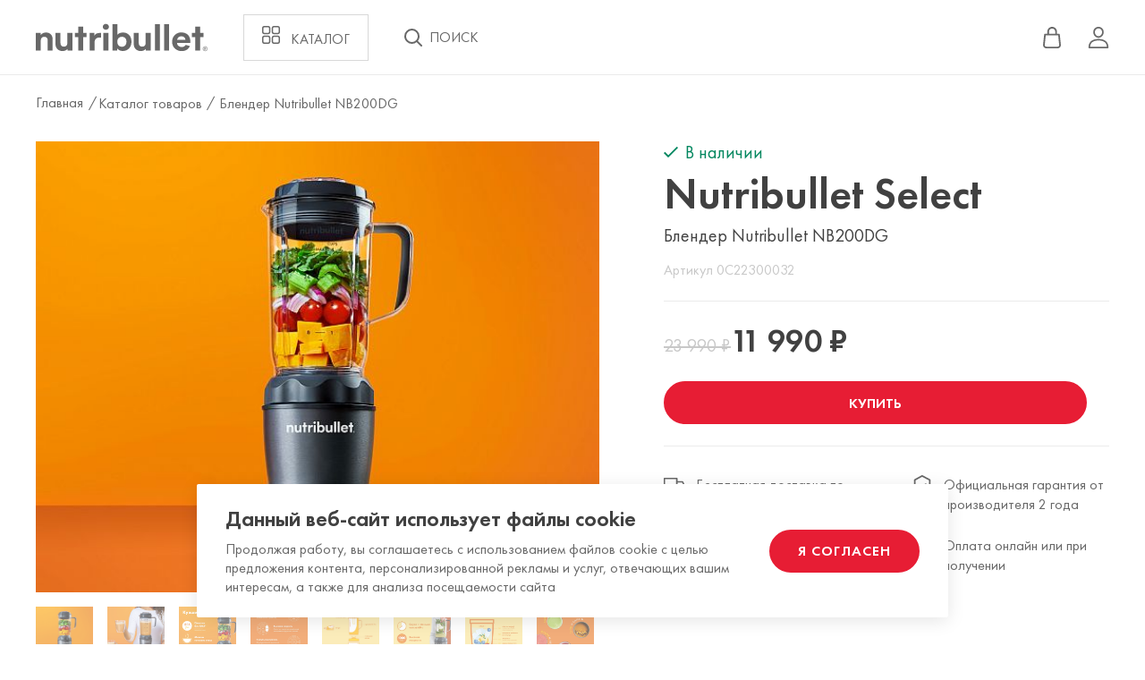

--- FILE ---
content_type: text/html; charset=UTF-8
request_url: https://nutribullet.ru/product/nutribullet-blender-select/%7B%7BDETAIL_PAGE_URL%7D%7D/
body_size: 44039
content:
<!DOCTYPE html>
<html lang="ru" class="class_html">

<head>
    <title>Блендер Nutribullet NB200DG — Официальный сайт Nutribullet</title>

    <meta http-equiv="Content-Type" content="text/html; charset=UTF-8" />
<meta name="keywords" content="Блендер Nutribullet NB200DG соковыжималки, аэрогрили Nutribullet" />
<meta name="description" content="► Блендер Nutribullet NB200DG ⏩ Характеристики ⏩ Фото ⏩ Онлайн-консультация ☎ По всем вопросам обращайтесь по телефону 8(800)500-56-48" />
        <script type="text/javascript" data-skip-moving="true">(function(w, d, n) {var cl = "bx-core";var ht = d.documentElement;var htc = ht ? ht.className : undefined;if (htc === undefined || htc.indexOf(cl) !== -1){return;}var ua = n.userAgent;if (/(iPad;)|(iPhone;)/i.test(ua)){cl += " bx-ios";}else if (/Windows/i.test(ua)){cl += ' bx-win';}else if (/Macintosh/i.test(ua)){cl += " bx-mac";}else if (/Linux/i.test(ua) && !/Android/i.test(ua)){cl += " bx-linux";}else if (/Android/i.test(ua)){cl += " bx-android";}cl += (/(ipad|iphone|android|mobile|touch)/i.test(ua) ? " bx-touch" : " bx-no-touch");cl += w.devicePixelRatio && w.devicePixelRatio >= 2? " bx-retina": " bx-no-retina";var ieVersion = -1;if (/AppleWebKit/.test(ua)){cl += " bx-chrome";}else if (/Opera/.test(ua)){cl += " bx-opera";}else if (/Firefox/.test(ua)){cl += " bx-firefox";}ht.className = htc ? htc + " " + cl : cl;})(window, document, navigator);</script>


<link href="https://cdn.jsdelivr.net/npm/suggestions-jquery@22.6.0/dist/css/suggestions.min.css" type="text/css"  rel="stylesheet" />
<link href="/bitrix/js/ui/design-tokens/dist/ui.design-tokens.css?175743655924720" type="text/css"  rel="stylesheet" />
<link href="/bitrix/js/ui/fonts/opensans/ui.font.opensans.css?17574365592555" type="text/css"  rel="stylesheet" />
<link href="/bitrix/js/main/popup/dist/main.popup.bundle.css?175743655929861" type="text/css"  rel="stylesheet" />
<link href="/bitrix/js/ui/fonts/ruble/ui.font.ruble.css?17574365591655" type="text/css"  rel="stylesheet" />
<link href="/local/templates/nutribullet/components/bitrix/catalog.element/.default/style.css?1757436242199" type="text/css"  rel="stylesheet" />
<link href="/local/templates/nutribullet/assets/css/bootstrap.min.css?1757436242118967" type="text/css"  rel="stylesheet" />
<link href="/html/css/main.min.css?175743624422038" type="text/css"  data-template-style="true"  rel="stylesheet" />
<link href="/html/css/vendor.css?175743624453026" type="text/css"  data-template-style="true"  rel="stylesheet" />
<link href="/html/css/site.css?1764831638748657" type="text/css"  data-template-style="true"  rel="stylesheet" />
<link href="/local/templates/nutribullet/assets/css/custom.css?176664935851289" type="text/css"  data-template-style="true"  rel="stylesheet" />
<link href="/local/templates/nutribullet/assets/css/preloader.css?17574362421154" type="text/css"  data-template-style="true"  rel="stylesheet" />
<link href="/local/templates/nutribullet/components/bitrix/search.title/.default/style.css?17574362422513" type="text/css"  data-template-style="true"  rel="stylesheet" />
<link href="/local/templates/nutribullet/components/niges/cookiesaccept/.default/style.css?17574362424458" type="text/css"  data-template-style="true"  rel="stylesheet" />
<link href="/local/templates/nutribullet/components/designcode/auth/auth-popup/style.css?1757436242226" type="text/css"  data-template-style="true"  rel="stylesheet" />
<link href="/local/templates/nutribullet/components/designcode/sale.basket.basket/sale_basket_popup/style.css?1757436242422" type="text/css"  data-template-style="true"  rel="stylesheet" />
<link href="/local/templates/nutribullet/components/designcode/modal/basketError/style.css?1757436242101" type="text/css"  data-template-style="true"  rel="stylesheet" />
<link href="/local/templates/nutribullet/styles.css?1762323771387" type="text/css"  data-template-style="true"  rel="stylesheet" />
<link href="/local/templates/nutribullet/template_styles.css?17574362422" type="text/css"  data-template-style="true"  rel="stylesheet" />







            <!-- Yandex.Metrika counter -->
                        <!-- /Yandex.Metrika counter -->
                            
<meta charset="utf-8">
<meta name="viewport" content="width=device-width, initial-scale=1.0"/>
<link href="https://fonts.googleapis.com/css?family=Montserrat:400,500,600,700" rel="stylesheet">
<link rel="shortcut icon" href="/html/favicon.ico">
<meta name="ainapro-verification" content="eyJhbGciOiJIUzI1NiIsInR5cCI6IkpXVCJ9.eyJzdWIiOiI5MiIsImVtYWlsIjpudWxsLCJuYW1lIjpudWxsLCJleHAiOjE3NTI4Mjg0ODZ9.Z2Ek7X7qyb8BXjf_ldQVwf1zzJ8aT7tbcJUIAVKkvkg" />
    <meta name="yandex-verification" content="28f0f3f4d239c32a" />

    <!-- Yandex.Varioqub counter -->
        <!-- /Yandex.Varioqub counter -->

</head>
<body>    <div class="preloader">
        <div class="preloader__row">
            <div class="lds-dual-ring"></div>
        </div>
    </div>
    <div id="panel">
            </div>

    <div class="out">
        <header class="header is_admin">
            <div class="overlay"></div>
            <div class="container">
                <nav class="nav" itemscope itemtype="http://schema.org/SiteNavigationElement">
                    <a class="logo-link" href="/">
    <div class="logo">
        <svg width="192" height="32" viewBox="0 0 192 32" fill="none" xmlns="http://www.w3.org/2000/svg">
            <path fill-rule="evenodd" clip-rule="evenodd"
                  d="M189.762 28.0942C189.762 27.9501 189.662 27.7376 189.395 27.7376H188.998V28.4735H189.38C189.662 28.4735 189.762 28.261 189.762 28.0942ZM189.754 28.9062L190.403 29.8013H189.754L189.135 28.9361H188.998V29.8013H188.409V27.2143H189.471C190.075 27.2143 190.358 27.6241 190.358 28.0642C190.358 28.5876 190.113 28.8304 189.754 28.9062ZM191.526 28.4965C191.526 27.275 190.549 26.2813 189.326 26.2813C188.096 26.2813 187.126 27.2828 187.126 28.4965C187.126 29.7103 188.096 30.704 189.326 30.704C190.549 30.704 191.526 29.7103 191.526 28.4965ZM192 28.4965C192 29.9756 190.816 31.1743 189.326 31.1743C187.837 31.1743 186.66 29.9756 186.66 28.4965C186.66 27.0095 187.837 25.811 189.326 25.811C190.816 25.811 192 27.0169 192 28.4965ZM167.281 18.4359C167.197 16.475 165.852 14.5537 162.658 14.5537C159.757 14.5537 158.16 16.6351 158.034 18.4359H167.281ZM172.788 20.4367C172.788 21.1973 172.704 21.9977 172.704 22.0776H157.908C158.034 24.6788 160.345 26.5595 163.12 26.5595C165.421 26.5595 166.803 25.5909 167.557 24.1522L172.278 25.4879C171.039 28.6129 167.857 31.122 163.078 31.122C157.403 31.122 152.401 27.24 152.401 20.597C152.401 14.3139 157.277 10.232 162.574 10.232C168.963 10.232 172.788 14.114 172.788 20.4367ZM78.3294 0.680176C76.4379 0.680176 74.8828 2.16036 74.8828 4.00194C74.8828 5.76271 76.4379 7.2429 78.3294 7.2429C80.2631 7.2429 81.7761 5.76271 81.7761 4.00194C81.7761 2.16036 80.2631 0.680176 78.3294 0.680176ZM53.0747 3.7815H47.526V10.8322H43.785V15.5541H47.526V30.5217H53.0747V15.5541H56.8159V10.8322H53.0747V3.7815ZM187.425 10.8322H183.684V3.7815H178.135V10.8322H174.394V15.5541H178.135V30.5217H183.684V15.5541H187.425V10.8322ZM143.527 30.5213H149.118V0.98031H143.527V30.5213ZM133.216 30.5213H138.806V0.98031H133.216V30.5213ZM122.816 22.2775C122.816 24.5591 121.387 26.1595 118.906 26.1595C116.3 26.1595 115.123 24.3988 115.123 22.1973V10.8322H109.532V23.2781C109.532 27.5602 112.391 31.0419 117.393 31.0419C119.579 31.0419 121.975 30.2415 123.11 28.4007V30.5215H128.406V10.8322H122.816V22.2775ZM101.411 20.6367C101.411 17.0352 99.1408 15.0745 96.2827 15.0745C93.4665 15.0745 91.1124 17.0352 91.1124 20.6367C91.1124 24.1984 93.4665 26.2396 96.2827 26.2396C99.1408 26.2396 101.411 24.2388 101.411 20.6367ZM107.001 20.597C107.001 26.5596 103.135 31.0023 97.2493 31.0023C94.3909 31.0023 92.205 29.8015 91.1124 28.1203V30.5217H85.6899V0.980496H91.1962V12.9933C92.1214 11.5922 94.3909 10.312 97.4599 10.312C103.513 10.312 107.001 14.7541 107.001 20.597ZM75.555 30.5217H81.1455V10.8322H75.555V30.5217ZM65.6012 13.7531V10.8322H60.1787V30.5215H65.7692V21.5175C65.7692 17.2752 68.2494 15.9546 71.1077 15.9546H72.9909V10.8276H71.4861C69.7204 10.8276 66.8623 11.1525 65.6012 13.7531ZM35.3055 22.2775C35.3055 24.5591 33.8766 26.1595 31.3967 26.1595C28.7902 26.1595 27.6135 24.3988 27.6135 22.1973V10.8322H22.0228V23.2781C22.0228 27.5602 24.8814 31.0419 29.883 31.0419C32.0692 31.0419 34.4647 30.2415 35.6001 28.4007V30.5215H40.8966V10.8322H35.3055V22.2775ZM18.8736 18.1155V30.5215H13.2829V19.0364C13.2829 16.8351 12.1483 15.1138 9.45806 15.1138C7.01962 15.1138 5.5905 16.9148 5.5905 19.1963V30.5215H0V10.832H5.42231V13.2735C6.68381 11.2322 9.16369 10.312 11.3912 10.312C16.5197 10.312 18.8736 13.7933 18.8736 18.1155Z"
                  fill="#686868" />
        </svg>
    </div>
</a>
                    <div class="burger__wrap">
                        <div class="burger">
                            <span class="bar1"></span>
                            <span class="bar2"></span>
                            <span class="bar3"></span>
                        </div>
                    </div>
					<div class="nav__item" itemscope="" itemtype="http://schema.org/ItemList" itemprop="about">
                        <a href="/catalog/category/" data-catalog itemprop="url">
                        <svg class="nav__item-img" width="20" height="20" viewBox="0 0 20 20" fill="none" xmlns="http://www.w3.org/2000/svg">
                            <path d="M6.90594 0H2.31281C1.03754 0 0 1.03754 0 2.31281V6.90594C0 8.18121 1.03754 9.21875 2.31281 9.21875H6.90594C8.18121 9.21875 9.21875 8.18121 9.21875 6.90594V2.31281C9.21875 1.03754 8.18121 0 6.90594 0ZM7.65625 6.90594C7.65625 7.31965 7.31965 7.65625 6.90594 7.65625H2.31281C1.8991 7.65625 1.5625 7.31965 1.5625 6.90594V2.31281C1.5625 1.8991 1.8991 1.5625 2.31281 1.5625H6.90594C7.31965 1.5625 7.65625 1.8991 7.65625 2.31281V6.90594Z" fill="#686868" />
                            <path d="M17.6562 0H13.125C11.8327 0 10.7812 1.05141 10.7812 2.34375V6.875C10.7812 8.16734 11.8327 9.21875 13.125 9.21875H17.6562C18.9486 9.21875 20 8.16734 20 6.875V2.34375C20 1.05141 18.9486 0 17.6562 0ZM18.4375 6.875C18.4375 7.30578 18.087 7.65625 17.6562 7.65625H13.125C12.6942 7.65625 12.3438 7.30578 12.3438 6.875V2.34375C12.3438 1.91297 12.6942 1.5625 13.125 1.5625H17.6562C18.087 1.5625 18.4375 1.91297 18.4375 2.34375V6.875Z" fill="#686868" />
                            <path d="M6.90594 10.7812H2.31281C1.03754 10.7812 0 11.8188 0 13.0941V17.6872C0 18.9625 1.03754 20 2.31281 20H6.90594C8.18121 20 9.21875 18.9625 9.21875 17.6872V13.0941C9.21875 11.8188 8.18121 10.7812 6.90594 10.7812ZM7.65625 17.6872C7.65625 18.1009 7.31965 18.4375 6.90594 18.4375H2.31281C1.8991 18.4375 1.5625 18.1009 1.5625 17.6872V13.0941C1.5625 12.6804 1.8991 12.3438 2.31281 12.3438H6.90594C7.31965 12.3438 7.65625 12.6804 7.65625 13.0941V17.6872Z" fill="#686868" />
                            <path d="M17.6562 10.7812H13.125C11.8327 10.7812 10.7812 11.8327 10.7812 13.125V17.6562C10.7812 18.9486 11.8327 20 13.125 20H17.6562C18.9486 20 20 18.9486 20 17.6562V13.125C20 11.8327 18.9486 10.7812 17.6562 10.7812ZM18.4375 17.6562C18.4375 18.087 18.087 18.4375 17.6562 18.4375H13.125C12.6942 18.4375 12.3438 18.087 12.3438 17.6562V13.125C12.3438 12.6942 12.6942 12.3438 13.125 12.3438H17.6562C18.087 12.3438 18.4375 12.6942 18.4375 13.125V17.6562Z" fill="#686868" />
                        </svg>
                        <span class="nav__item-info">
                            Каталог                        </span>
	                        <meta itemprop="name" content="Каталог" />
                    </a>
					</div>
                    <form id="title-search" class="search" action="/search_page/">
    <div class="search__input-wrap">
        <input id="title-search-input" type="text" name="q" value="" size="40" maxlength="50" autocomplete="off" placeholder="Поиск"/>
        <div class="search__info-wrap">
            <svg class="search__img" width="20" height="20" viewBox="0 0 20 20" fill="none" xmlns="http://www.w3.org/2000/svg">
                <path d="M14 14L19 19" stroke="#686868" stroke-width="2" stroke-linecap="round" stroke-linejoin="round" />
                <path fill-rule="evenodd" clip-rule="evenodd" d="M16 8.5C16 12.6415 12.6422 16 8.49949 16C4.35775 16 1 12.6415 1 8.5C1 4.35752 4.35775 1 8.49949 1C12.6422 1 16 4.35752 16 8.5Z" stroke="#686868" stroke-width="2" stroke-linecap="round" stroke-linejoin="round" />
            </svg>
            <span class="search__info">поиск</span>
        </div>
        <svg class="close" width="16" height="16" viewBox="0 0 16 16" fill="none" xmlns="http://www.w3.org/2000/svg">
            <path fill-rule="evenodd" clip-rule="evenodd" d="M5 4C4.72385 3.72386 4.27614 3.72386 4 4C3.72385 4.27615 3.72385 4.72386 4 5L6.99999 8L3.99999 11C3.72385 11.2761 3.72385 11.7238 3.99999 12C4.27613 12.2761 4.72385 12.2761 4.99999 12L7.99999 9L11 12C11.2761 12.2761 11.7239 12.2761 12 12C12.2761 11.7239 12.2761 11.2761 12 11L8.99999 8L12 4.99999C12.2761 4.72385 12.2761 4.27613 12 3.99999C11.7238 3.72385 11.2761 3.72385 11 3.99999L7.99999 7L5 4Z" fill="#141414" />
        </svg>
    </div>
</form>
                    
                    <div class="personality rel">
                        <div class="bag">
                            <button class="cart" formaction="/shop/cart" id="cart-open">
                                <svg width="22" height="22" viewBox="0 0 22 22" fill="none" xmlns="http://www.w3.org/2000/svg">
                                    <path d="M20.1073 18.3641L19.0202 7.80779C18.9753 7.37006 18.6066 7.03735 18.1666 7.03735H3.86226C3.42342 7.03735 3.05492 7.36894 3.00885 7.80551L1.89253 18.3669C1.8004 19.2887 2.10767 20.2151 2.73531 20.9088C3.363 21.602 4.25331 22 5.17822 22H16.8508C17.7714 22 18.6534 21.61 19.2696 20.9294C19.8945 20.2408 20.1997 19.307 20.1073 18.3641ZM17.9986 19.7768C17.7022 20.1035 17.2945 20.2834 16.8508 20.2834H5.17852C4.73766 20.2834 4.31111 20.0915 4.00813 19.7568C3.70516 19.422 3.55671 18.9777 3.60019 18.5426L4.63466 8.75417H17.3921L18.3997 18.5363C18.4455 19.0006 18.3027 19.4412 17.9986 19.7768Z" fill="#686868" />
                                    <path d="M11.1574 0C8.44417 0 6.23669 2.20743 6.23669 4.9207V7.89598H7.95321V4.9207C7.95321 3.15382 9.39052 1.71652 11.1574 1.71652C12.9243 1.71652 14.3618 3.15382 14.3618 4.9207V7.89598H16.0781V4.9207C16.0781 2.20743 13.8707 0 11.1574 0Z" fill="#686868" />
                                </svg>

                                                            </button>
                        </div>

                        <div class="bucket-popup">
                            <svg class="icon icon-check" width="32" height="32" viewBox="0 0 32 32" fill="none" xmlns="http://www.w3.org/2000/svg">
                                <path d="M16 5C9.9 5 5 9.9 5 16C5 22.1 9.9 27 16 27C22.1 27 27 22.1 27 16C27 9.9 22.1 5 16 5ZM22.35 12.55L14.35 20.85C14.25 20.95 14.15 21 14 21C13.85 21 13.7 20.95 13.65 20.85L9.75 16.65L9.65 16.55C9.55 16.45 9.5 16.3 9.5 16.2C9.5 16.1 9.55 15.95 9.65 15.85L10.35 15.15C10.55 14.95 10.85 14.95 11.05 15.15L11.1 15.2L13.85 18.15C13.95 18.25 14.1 18.25 14.2 18.15L20.9 11.2H20.95C21.15 11 21.45 11 21.65 11.2L22.35 11.9C22.55 12.05 22.55 12.35 22.35 12.55Z" />
                            </svg>
                            <div class="caption">Товар успешно добавлен в корзину</div>
                        </div>

                        <div class="profile-page">
                            <a  class="open_auth_pop_up" >
                                <svg width="24" height="24" viewBox="0 0 24 24" fill="none" xmlns="http://www.w3.org/2000/svg">
                                    <path d="M12.0001 13.5182C4.78902 13.5182 0.817627 16.9296 0.817627 23.1241C0.817627 23.6079 1.20974 24 1.69353 24H22.3067C22.7905 24 23.1826 23.6079 23.1826 23.1241C23.1826 16.9299 19.2112 13.5182 12.0001 13.5182ZM2.60131 22.2482C2.94585 17.6166 6.10349 15.2701 12.0001 15.2701C17.8968 15.2701 21.0545 17.6166 21.3993 22.2482H2.60131Z" fill="#686868" />
                                    <path d="M11.9999 0C8.68748 0 6.1897 2.54803 6.1897 5.92673C6.1897 9.40439 8.79614 12.2333 11.9999 12.2333C15.2037 12.2333 17.8101 9.40439 17.8101 5.92702C17.8101 2.54803 15.3123 0 11.9999 0ZM11.9999 10.4818C9.76195 10.4818 7.94151 8.43853 7.94151 5.92702C7.94151 3.50775 9.64837 1.75181 11.9999 1.75181C14.3138 1.75181 16.0583 3.54656 16.0583 5.92702C16.0583 8.43853 14.2379 10.4818 11.9999 10.4818Z" fill="#686868" />
                                </svg>
                                <span class="label">
                                    Личный кабинет                                </span>
                            </a>
                        </div>
                    </div>
                </nav>
            </div>

            <div class="popup-menu">
                <div data-js-unit="AccordionUi">
                    <div class="popup-menu__inner">
                        <div class="profile-page">
                            <div class="user">
                                <p>
                                    Станьте частью мира Nutribullet! Получайте уникальные предложения и скидки.                                </p>
                                                                    <a class="open_auth_pop_up">
                                        <span class="label">
                                            Войти в личный кабинет
                                        </span>
                                    </a>
                                                                                            </div>

                        </div>

                        <ul class="popup-menu__list-page list-page">
                            <li class="list-page__item">
                                <a class="list-page__link" href="/catalog/category/">
                                    <svg class="list-page__img" width="20px" height="20px" viewBox="0 0 20 20" fill="none" xmlns="http://www.w3.org/2000/svg">
                                        <path d="M6.90594 0H2.31281C1.03754 0 0 1.03754 0 2.31281V6.90594C0 8.18121 1.03754 9.21875 2.31281 9.21875H6.90594C8.18121 9.21875 9.21875 8.18121 9.21875 6.90594V2.31281C9.21875 1.03754 8.18121 0 6.90594 0ZM7.65625 6.90594C7.65625 7.31965 7.31965 7.65625 6.90594 7.65625H2.31281C1.8991 7.65625 1.5625 7.31965 1.5625 6.90594V2.31281C1.5625 1.8991 1.8991 1.5625 2.31281 1.5625H6.90594C7.31965 1.5625 7.65625 1.8991 7.65625 2.31281V6.90594Z" fill="#686868" />
                                        <path d="M17.6562 0H13.125C11.8327 0 10.7812 1.05141 10.7812 2.34375V6.875C10.7812 8.16734 11.8327 9.21875 13.125 9.21875H17.6562C18.9486 9.21875 20 8.16734 20 6.875V2.34375C20 1.05141 18.9486 0 17.6562 0ZM18.4375 6.875C18.4375 7.30578 18.087 7.65625 17.6562 7.65625H13.125C12.6942 7.65625 12.3438 7.30578 12.3438 6.875V2.34375C12.3438 1.91297 12.6942 1.5625 13.125 1.5625H17.6562C18.087 1.5625 18.4375 1.91297 18.4375 2.34375V6.875Z" fill="#686868" />
                                        <path d="M6.90594 10.7812H2.31281C1.03754 10.7812 0 11.8188 0 13.0941V17.6872C0 18.9625 1.03754 20 2.31281 20H6.90594C8.18121 20 9.21875 18.9625 9.21875 17.6872V13.0941C9.21875 11.8188 8.18121 10.7812 6.90594 10.7812ZM7.65625 17.6872C7.65625 18.1009 7.31965 18.4375 6.90594 18.4375H2.31281C1.8991 18.4375 1.5625 18.1009 1.5625 17.6872V13.0941C1.5625 12.6804 1.8991 12.3438 2.31281 12.3438H6.90594C7.31965 12.3438 7.65625 12.6804 7.65625 13.0941V17.6872Z" fill="#686868" />
                                        <path d="M17.6562 10.7812H13.125C11.8327 10.7812 10.7812 11.8327 10.7812 13.125V17.6562C10.7812 18.9486 11.8327 20 13.125 20H17.6562C18.9486 20 20 18.9486 20 17.6562V13.125C20 11.8327 18.9486 10.7812 17.6562 10.7812ZM18.4375 17.6562C18.4375 18.087 18.087 18.4375 17.6562 18.4375H13.125C12.6942 18.4375 12.3438 18.087 12.3438 17.6562V13.125C12.3438 12.6942 12.6942 12.3438 13.125 12.3438H17.6562C18.087 12.3438 18.4375 12.6942 18.4375 13.125V17.6562Z" fill="#686868" />
                                    </svg>
                                    <span class="list-page__info">
                                        Каталог                                    </span>
                                </a>
                            </li>

                            <li class="list-page__item accordion__button-wrap">
                                
    <button class="accordion__button" type="button">
        <span>Поддержка</span>
    </button>
    <ul class="accordion__text">
                        <li class="accordion__item">
                    <a class="accordion__link" href="/faq/">
                        FAQ                    </a>
                </li>
                        <li class="accordion__item">
                    <a class="accordion__link" href="/return/">
                        Возврат                    </a>
                </li>
            </ul>
                            </li>

                            <li class="list-page__item accordion__button-wrap">
                                
    <button class="accordion__button" type="button">
        <span>О бренде</span>
    </button>
    <ul class="accordion__text">
                    <li class="accordion__item">
                <a class="accordion__link" href="/about/">
                    О нас                </a>
            </li>
            </ul>
                            </li>
                        </ul>

                        <div class="popup-menu__footer">
                            <div>
                                <div class="contacts">
    <div class="contacts__item-phone-inner">
        <span class="contacts__item-title">Горячая линия:</span>
        <a class="contacts__item-phone-link" href="tel:8 800 500 62 85">8 800 500 62 85</a>
        <p class="contacts__item-phone-subtext">Звонок по России бесплатный</p>
    </div>
    <p class="contacts__item-phone-info">
        График работы горячей линии:
        <strong>ПН - ВС, 09:00 - 21:00</strong>
    </p>
</div>                            </div>
                            <ul class="social"></ul>
                        </div>
                    </div>
                </div>
            </div>
        </header>
    <div class="wrapper" data-header="" id="fullpage">
        <section class="product">
            <div class="container">
                <div class="bread-crumbs" itemscope itemtype="http://schema.org/BreadcrumbList"><div itemprop="itemListElement" itemscope itemtype="http://schema.org/ListItem"><a class="bread-crumbs__level" href="/" itemprop="item">
					Главная
					</a><meta itemprop="name" content="Главная"><meta itemprop="position" content="1" />
					<span class="bread-crumbs__symbol"> / </span></div><div class="bread-crumbs__level" itemprop="itemListElement" itemscope itemtype="http://schema.org/ListItem">
					<a href="/catalog" title="Каталог товаров" itemprop="item">
						<span itemprop="name">Каталог товаров</span>
					</a>
					<meta itemprop="position" content="2" /></div><span class="bread-crumbs__symbol"> / </span>
				<div class="bread-crumbs__level" itemprop="itemListElement" itemscope itemtype="http://schema.org/ListItem">
                    <span itemprop="item">Блендер Nutribullet NB200DG</span>
					<meta itemprop="position" content="3" />
					<meta itemprop="name" content="Блендер Nutribullet NB200DG" />
				</div><div style="clear:both"></div></div>
                



        <div class="product-wrap" itemscope itemtype="http://schema.org/Product">
        <div class="product__slider">
            <div class="card-item__labels"></div>
            <div class="slider__main">
                <div class="swiper-container gallery-top">
                    <div class="swiper-wrapper" itemprop="image" itemscope itemtype="http://schema.org/ImageObject">
                                                    
                                                            <div class="swiper-slide">
                                    <meta
                                        itemprop="name"
                                        content="Nutribullet Select"
                                    />
                                    <img
                                        src="/upload/resize_cache/iblock/130/t52oranqhem4ypkqmwz7nz094u3k6dd2/600_500_1/83985f36_333f_11ec_8356_4abda0a17cae.jpeg"
                                        srcset="/upload/resize_cache/iblock/130/t52oranqhem4ypkqmwz7nz094u3k6dd2/600_500_1/83985f36_333f_11ec_8356_4abda0a17cae.jpeg 1x, /upload/resize_cache/iblock/130/t52oranqhem4ypkqmwz7nz094u3k6dd2/1200_1000_1/83985f36_333f_11ec_8356_4abda0a17cae.jpeg 2x, /upload/iblock/130/t52oranqhem4ypkqmwz7nz094u3k6dd2/83985f36_333f_11ec_8356_4abda0a17cae.jpeg 3x"
                                        loading="lazy"
                                        itemprop="contentUrl"
                                        alt=""
                                    >
                                </div>
                                                                                
                                                            <div class="swiper-slide">
                                    <img
                                        src="/upload/resize_cache/iblock/fbf/3p0yqh1g4hwnlr8jwgswa7a630qrngq3/600_500_1/3cb9b586_2074_11ec_80d2_929d4ad38400_1500x1201.jpg"
                                        srcset="/upload/resize_cache/iblock/fbf/3p0yqh1g4hwnlr8jwgswa7a630qrngq3/600_500_1/3cb9b586_2074_11ec_80d2_929d4ad38400_1500x1201.jpg 1x, /upload/iblock/fbf/3p0yqh1g4hwnlr8jwgswa7a630qrngq3/3cb9b586_2074_11ec_80d2_929d4ad38400_1500x1201.jpg 2x, /upload/iblock/fbf/3p0yqh1g4hwnlr8jwgswa7a630qrngq3/3cb9b586_2074_11ec_80d2_929d4ad38400_1500x1201.jpg 3x"
                                        loading="lazy"
                                        alt=""
                                    >
                                </div>
                                                                                
                                                            <div class="swiper-slide">
                                    <img
                                        src="/upload/resize_cache/iblock/18e/ai321p6vhql01x94j6ryzmwoz3gk7w92/600_500_1/724979cc_7457_11ec_8801_c2b0eca2766c_2500x2500.png"
                                        srcset="/upload/resize_cache/iblock/18e/ai321p6vhql01x94j6ryzmwoz3gk7w92/600_500_1/724979cc_7457_11ec_8801_c2b0eca2766c_2500x2500.png 1x, /upload/iblock/18e/ai321p6vhql01x94j6ryzmwoz3gk7w92/724979cc_7457_11ec_8801_c2b0eca2766c_2500x2500.png 2x, /upload/iblock/18e/ai321p6vhql01x94j6ryzmwoz3gk7w92/724979cc_7457_11ec_8801_c2b0eca2766c_2500x2500.png 3x"
                                        loading="lazy"
                                        alt=""
                                    >
                                </div>
                                                                                
                                                            <div class="swiper-slide">
                                    <img
                                        src="/upload/resize_cache/iblock/350/90p0ojzo2u9yypekfvrke4jbnxbynjix/600_500_1/7b76e8f4_7457_11ec_8b6f_0a5f5b054c78_2500x2500.png"
                                        srcset="/upload/resize_cache/iblock/350/90p0ojzo2u9yypekfvrke4jbnxbynjix/600_500_1/7b76e8f4_7457_11ec_8b6f_0a5f5b054c78_2500x2500.png 1x, /upload/iblock/350/90p0ojzo2u9yypekfvrke4jbnxbynjix/7b76e8f4_7457_11ec_8b6f_0a5f5b054c78_2500x2500.png 2x, /upload/iblock/350/90p0ojzo2u9yypekfvrke4jbnxbynjix/7b76e8f4_7457_11ec_8b6f_0a5f5b054c78_2500x2500.png 3x"
                                        loading="lazy"
                                        alt=""
                                    >
                                </div>
                                                                                
                                                            <div class="swiper-slide">
                                    <img
                                        src="/upload/resize_cache/iblock/945/2yok593b83symg6g9pt4c3sm13zoiyeo/600_500_1/Izobrazhenie-WhatsApp-2024_07_15-v-13.49.10_328837b1.jpg"
                                        srcset="/upload/resize_cache/iblock/945/2yok593b83symg6g9pt4c3sm13zoiyeo/600_500_1/Izobrazhenie-WhatsApp-2024_07_15-v-13.49.10_328837b1.jpg 1x, /upload/resize_cache/iblock/945/2yok593b83symg6g9pt4c3sm13zoiyeo/1200_1000_1/Izobrazhenie-WhatsApp-2024_07_15-v-13.49.10_328837b1.jpg 2x, /upload/resize_cache/iblock/945/2yok593b83symg6g9pt4c3sm13zoiyeo/1800_1500_1/Izobrazhenie-WhatsApp-2024_07_15-v-13.49.10_328837b1.jpg 3x"
                                        loading="lazy"
                                        alt=""
                                    >
                                </div>
                                                                                
                                                            <div class="swiper-slide">
                                    <img
                                        src="/upload/resize_cache/iblock/c8a/3tzr2bo66ibhubv54yk7kaobs67a3k1n/600_500_1/79dbc51c_7457_11ec_becf_be4a6a257e54_2500x2500.png"
                                        srcset="/upload/resize_cache/iblock/c8a/3tzr2bo66ibhubv54yk7kaobs67a3k1n/600_500_1/79dbc51c_7457_11ec_becf_be4a6a257e54_2500x2500.png 1x, /upload/iblock/c8a/3tzr2bo66ibhubv54yk7kaobs67a3k1n/79dbc51c_7457_11ec_becf_be4a6a257e54_2500x2500.png 2x, /upload/iblock/c8a/3tzr2bo66ibhubv54yk7kaobs67a3k1n/79dbc51c_7457_11ec_becf_be4a6a257e54_2500x2500.png 3x"
                                        loading="lazy"
                                        alt=""
                                    >
                                </div>
                                                                                
                                                            <div class="swiper-slide">
                                    <img
                                        src="/upload/resize_cache/iblock/24a/4g6w9wby5kr83bdm60u888t6k1qmu96h/600_500_1/74264f86_7457_11ec_bec5_eef0332d734d_2500x2500.png"
                                        srcset="/upload/resize_cache/iblock/24a/4g6w9wby5kr83bdm60u888t6k1qmu96h/600_500_1/74264f86_7457_11ec_bec5_eef0332d734d_2500x2500.png 1x, /upload/iblock/24a/4g6w9wby5kr83bdm60u888t6k1qmu96h/74264f86_7457_11ec_bec5_eef0332d734d_2500x2500.png 2x, /upload/iblock/24a/4g6w9wby5kr83bdm60u888t6k1qmu96h/74264f86_7457_11ec_bec5_eef0332d734d_2500x2500.png 3x"
                                        loading="lazy"
                                        alt=""
                                    >
                                </div>
                                                                                
                                                            <div class="swiper-slide">
                                    <img
                                        src="/upload/resize_cache/iblock/100/pwxfq0g0pgv2xayu8m9h63jxptmdbfph/600_500_1/7815105c_7457_11ec_adf4_c2b0eca2766c_2500x2500.png"
                                        srcset="/upload/resize_cache/iblock/100/pwxfq0g0pgv2xayu8m9h63jxptmdbfph/600_500_1/7815105c_7457_11ec_adf4_c2b0eca2766c_2500x2500.png 1x, /upload/iblock/100/pwxfq0g0pgv2xayu8m9h63jxptmdbfph/7815105c_7457_11ec_adf4_c2b0eca2766c_2500x2500.png 2x, /upload/iblock/100/pwxfq0g0pgv2xayu8m9h63jxptmdbfph/7815105c_7457_11ec_adf4_c2b0eca2766c_2500x2500.png 3x"
                                        loading="lazy"
                                        alt=""
                                    >
                                </div>
                                                                                
                                                            <div class="swiper-slide">
                                    <img
                                        src="/upload/resize_cache/iblock/b8d/x9v6gkuadqbc9josq8ttqbzgk80yq2da/600_500_1/4.jpg"
                                        srcset="/upload/resize_cache/iblock/b8d/x9v6gkuadqbc9josq8ttqbzgk80yq2da/600_500_1/4.jpg 1x, /upload/resize_cache/iblock/b8d/x9v6gkuadqbc9josq8ttqbzgk80yq2da/1200_1000_1/4.jpg 2x, /upload/iblock/b8d/x9v6gkuadqbc9josq8ttqbzgk80yq2da/4.jpg 3x"
                                        loading="lazy"
                                        alt=""
                                    >
                                </div>
                                                                                
                                                            <div class="swiper-slide">
                                    <img
                                        src="/upload/resize_cache/iblock/88f/hs9n85ik9mwcn9kuwypq9vavldypn4bl/600_500_1/7.jpg"
                                        srcset="/upload/resize_cache/iblock/88f/hs9n85ik9mwcn9kuwypq9vavldypn4bl/600_500_1/7.jpg 1x, /upload/resize_cache/iblock/88f/hs9n85ik9mwcn9kuwypq9vavldypn4bl/1200_1000_1/7.jpg 2x, /upload/iblock/88f/hs9n85ik9mwcn9kuwypq9vavldypn4bl/7.jpg 3x"
                                        loading="lazy"
                                        alt=""
                                    >
                                </div>
                                                                                                </div>
                    <!-- Add Arrows -->

                    <div class="swiper-button-prev">
                        <svg width="18" height="18" viewbox="0 0 18 18" fill="none" xmlns="http://www.w3.org/2000/svg">
                            <path d="M14.25 8.25L5.355 8.25L8.0775 4.98C8.14054 4.90416 8.18801 4.81665 8.21723 4.72246C8.24644 4.62827 8.25682 4.52925 8.24777 4.43105C8.22948 4.23273 8.13316 4.0498 7.98 3.9225C7.82684 3.79519 7.62938 3.73395 7.43106 3.75223C7.23274 3.77052 7.0498 3.86684 6.9225 4.02L3.1725 8.52C3.14727 8.55579 3.12471 8.59339 3.105 8.6325C3.105 8.67 3.0675 8.6925 3.0525 8.73C3.01851 8.81599 3.00071 8.90753 3 9C3.00071 9.09247 3.01851 9.184 3.0525 9.27C3.0525 9.3075 3.09 9.33 3.105 9.3675C3.12471 9.4066 3.14727 9.44421 3.1725 9.48L6.9225 13.98C6.99302 14.0647 7.08132 14.1327 7.18114 14.1794C7.28095 14.2261 7.38982 14.2502 7.5 14.25C7.67524 14.2503 7.84507 14.1893 7.98 14.0775C8.05595 14.0145 8.11872 13.9372 8.16474 13.85C8.21075 13.7627 8.2391 13.6672 8.24815 13.569C8.25721 13.4707 8.2468 13.3717 8.21752 13.2775C8.18823 13.1833 8.14065 13.0958 8.0775 13.02L5.355 9.75L14.25 9.75C14.4489 9.75 14.6397 9.67098 14.7803 9.53033C14.921 9.38968 15 9.19891 15 9C15 8.80109 14.921 8.61032 14.7803 8.46967C14.6397 8.32902 14.4489 8.25 14.25 8.25Z" fill="#141414"></path>
                        </svg>
                    </div>
                    <div class="swiper-button-next">
                        <svg width="18" height="18" viewbox="0 0 18 18" fill="none" xmlns="http://www.w3.org/2000/svg">
                            <path d="M3.75 9.75L12.645 9.75L9.9225 13.02C9.85947 13.0958 9.81199 13.1834 9.78277 13.2775C9.75356 13.3717 9.74318 13.4707 9.75224 13.5689C9.77052 13.7673 9.86684 13.9502 10.02 14.0775C10.1732 14.2048 10.3706 14.2661 10.5689 14.2478C10.7673 14.2295 10.9502 14.1332 11.0775 13.98L14.8275 9.48C14.8527 9.44421 14.8753 9.40661 14.895 9.3675C14.895 9.33 14.9325 9.3075 14.9475 9.27C14.9815 9.18401 14.9993 9.09247 15 9C14.9993 8.90753 14.9815 8.81599 14.9475 8.73C14.9475 8.6925 14.91 8.67 14.895 8.6325C14.8753 8.5934 14.8527 8.55579 14.8275 8.52L11.0775 4.02C11.007 3.93534 10.9187 3.86725 10.8189 3.82059C10.7191 3.77392 10.6102 3.74982 10.5 3.75C10.3248 3.74966 10.1549 3.81069 10.02 3.9225C9.94405 3.98546 9.88128 4.06279 9.83526 4.15005C9.78925 4.23731 9.7609 4.33279 9.75185 4.43102C9.74279 4.52925 9.7532 4.62831 9.78248 4.72251C9.81177 4.81671 9.85935 4.90421 9.9225 4.98L12.645 8.25L3.75 8.25C3.55109 8.25 3.36032 8.32902 3.21967 8.46967C3.07902 8.61032 3 8.80109 3 9C3 9.19891 3.07902 9.38968 3.21967 9.53033C3.36032 9.67098 3.55109 9.75 3.75 9.75Z" fill="#141414"></path>
                        </svg>
                    </div>
                </div>
            </div>
            <div class="slider__thumbs">
                <div class="swiper-container gallery-thumbs">
                    <div class="swiper-wrapper">
                                                    
                            <div class="swiper-slide" data-js-unit="HtmlContent">
                                <img
                                    data-src="/upload/iblock/130/t52oranqhem4ypkqmwz7nz094u3k6dd2/83985f36_333f_11ec_8356_4abda0a17cae.jpeg"
                                    src="/upload/iblock/130/t52oranqhem4ypkqmwz7nz094u3k6dd2/83985f36_333f_11ec_8356_4abda0a17cae.jpeg"
                                    srcset="/upload/iblock/130/t52oranqhem4ypkqmwz7nz094u3k6dd2/83985f36_333f_11ec_8356_4abda0a17cae.jpeg 1x, /upload/iblock/130/t52oranqhem4ypkqmwz7nz094u3k6dd2/83985f36_333f_11ec_8356_4abda0a17cae.jpeg 2x, /upload/iblock/130/t52oranqhem4ypkqmwz7nz094u3k6dd2/83985f36_333f_11ec_8356_4abda0a17cae.jpeg 3x"
                                    loading="lazy"
                                    alt=""
                                >
                            </div>
                                                    
                            <div class="swiper-slide" data-js-unit="HtmlContent">
                                <img
                                    data-src="/upload/iblock/fbf/3p0yqh1g4hwnlr8jwgswa7a630qrngq3/3cb9b586_2074_11ec_80d2_929d4ad38400_1500x1201.jpg"
                                    src="/upload/iblock/fbf/3p0yqh1g4hwnlr8jwgswa7a630qrngq3/3cb9b586_2074_11ec_80d2_929d4ad38400_1500x1201.jpg"
                                    srcset="/upload/iblock/fbf/3p0yqh1g4hwnlr8jwgswa7a630qrngq3/3cb9b586_2074_11ec_80d2_929d4ad38400_1500x1201.jpg 1x, /upload/iblock/fbf/3p0yqh1g4hwnlr8jwgswa7a630qrngq3/3cb9b586_2074_11ec_80d2_929d4ad38400_1500x1201.jpg 2x, /upload/iblock/fbf/3p0yqh1g4hwnlr8jwgswa7a630qrngq3/3cb9b586_2074_11ec_80d2_929d4ad38400_1500x1201.jpg 3x"
                                    loading="lazy"
                                    alt=""
                                >
                            </div>
                                                    
                            <div class="swiper-slide" data-js-unit="HtmlContent">
                                <img
                                    data-src="/upload/iblock/18e/ai321p6vhql01x94j6ryzmwoz3gk7w92/724979cc_7457_11ec_8801_c2b0eca2766c_2500x2500.png"
                                    src="/upload/iblock/18e/ai321p6vhql01x94j6ryzmwoz3gk7w92/724979cc_7457_11ec_8801_c2b0eca2766c_2500x2500.png"
                                    srcset="/upload/iblock/18e/ai321p6vhql01x94j6ryzmwoz3gk7w92/724979cc_7457_11ec_8801_c2b0eca2766c_2500x2500.png 1x, /upload/iblock/18e/ai321p6vhql01x94j6ryzmwoz3gk7w92/724979cc_7457_11ec_8801_c2b0eca2766c_2500x2500.png 2x, /upload/iblock/18e/ai321p6vhql01x94j6ryzmwoz3gk7w92/724979cc_7457_11ec_8801_c2b0eca2766c_2500x2500.png 3x"
                                    loading="lazy"
                                    alt=""
                                >
                            </div>
                                                    
                            <div class="swiper-slide" data-js-unit="HtmlContent">
                                <img
                                    data-src="/upload/iblock/350/90p0ojzo2u9yypekfvrke4jbnxbynjix/7b76e8f4_7457_11ec_8b6f_0a5f5b054c78_2500x2500.png"
                                    src="/upload/iblock/350/90p0ojzo2u9yypekfvrke4jbnxbynjix/7b76e8f4_7457_11ec_8b6f_0a5f5b054c78_2500x2500.png"
                                    srcset="/upload/iblock/350/90p0ojzo2u9yypekfvrke4jbnxbynjix/7b76e8f4_7457_11ec_8b6f_0a5f5b054c78_2500x2500.png 1x, /upload/iblock/350/90p0ojzo2u9yypekfvrke4jbnxbynjix/7b76e8f4_7457_11ec_8b6f_0a5f5b054c78_2500x2500.png 2x, /upload/iblock/350/90p0ojzo2u9yypekfvrke4jbnxbynjix/7b76e8f4_7457_11ec_8b6f_0a5f5b054c78_2500x2500.png 3x"
                                    loading="lazy"
                                    alt=""
                                >
                            </div>
                                                    
                            <div class="swiper-slide" data-js-unit="HtmlContent">
                                <img
                                    data-src="/upload/resize_cache/iblock/945/2yok593b83symg6g9pt4c3sm13zoiyeo/1600_1300_1/Izobrazhenie-WhatsApp-2024_07_15-v-13.49.10_328837b1.jpg"
                                    src="/upload/resize_cache/iblock/945/2yok593b83symg6g9pt4c3sm13zoiyeo/1600_1300_1/Izobrazhenie-WhatsApp-2024_07_15-v-13.49.10_328837b1.jpg"
                                    srcset="/upload/resize_cache/iblock/945/2yok593b83symg6g9pt4c3sm13zoiyeo/1600_1300_1/Izobrazhenie-WhatsApp-2024_07_15-v-13.49.10_328837b1.jpg 1x, /upload/iblock/945/2yok593b83symg6g9pt4c3sm13zoiyeo/Izobrazhenie-WhatsApp-2024_07_15-v-13.49.10_328837b1.jpg 2x, /upload/iblock/945/2yok593b83symg6g9pt4c3sm13zoiyeo/Izobrazhenie-WhatsApp-2024_07_15-v-13.49.10_328837b1.jpg 3x"
                                    loading="lazy"
                                    alt=""
                                >
                            </div>
                                                    
                            <div class="swiper-slide" data-js-unit="HtmlContent">
                                <img
                                    data-src="/upload/iblock/c8a/3tzr2bo66ibhubv54yk7kaobs67a3k1n/79dbc51c_7457_11ec_becf_be4a6a257e54_2500x2500.png"
                                    src="/upload/iblock/c8a/3tzr2bo66ibhubv54yk7kaobs67a3k1n/79dbc51c_7457_11ec_becf_be4a6a257e54_2500x2500.png"
                                    srcset="/upload/iblock/c8a/3tzr2bo66ibhubv54yk7kaobs67a3k1n/79dbc51c_7457_11ec_becf_be4a6a257e54_2500x2500.png 1x, /upload/iblock/c8a/3tzr2bo66ibhubv54yk7kaobs67a3k1n/79dbc51c_7457_11ec_becf_be4a6a257e54_2500x2500.png 2x, /upload/iblock/c8a/3tzr2bo66ibhubv54yk7kaobs67a3k1n/79dbc51c_7457_11ec_becf_be4a6a257e54_2500x2500.png 3x"
                                    loading="lazy"
                                    alt=""
                                >
                            </div>
                                                    
                            <div class="swiper-slide" data-js-unit="HtmlContent">
                                <img
                                    data-src="/upload/iblock/24a/4g6w9wby5kr83bdm60u888t6k1qmu96h/74264f86_7457_11ec_bec5_eef0332d734d_2500x2500.png"
                                    src="/upload/iblock/24a/4g6w9wby5kr83bdm60u888t6k1qmu96h/74264f86_7457_11ec_bec5_eef0332d734d_2500x2500.png"
                                    srcset="/upload/iblock/24a/4g6w9wby5kr83bdm60u888t6k1qmu96h/74264f86_7457_11ec_bec5_eef0332d734d_2500x2500.png 1x, /upload/iblock/24a/4g6w9wby5kr83bdm60u888t6k1qmu96h/74264f86_7457_11ec_bec5_eef0332d734d_2500x2500.png 2x, /upload/iblock/24a/4g6w9wby5kr83bdm60u888t6k1qmu96h/74264f86_7457_11ec_bec5_eef0332d734d_2500x2500.png 3x"
                                    loading="lazy"
                                    alt=""
                                >
                            </div>
                                                    
                            <div class="swiper-slide" data-js-unit="HtmlContent">
                                <img
                                    data-src="/upload/iblock/100/pwxfq0g0pgv2xayu8m9h63jxptmdbfph/7815105c_7457_11ec_adf4_c2b0eca2766c_2500x2500.png"
                                    src="/upload/iblock/100/pwxfq0g0pgv2xayu8m9h63jxptmdbfph/7815105c_7457_11ec_adf4_c2b0eca2766c_2500x2500.png"
                                    srcset="/upload/iblock/100/pwxfq0g0pgv2xayu8m9h63jxptmdbfph/7815105c_7457_11ec_adf4_c2b0eca2766c_2500x2500.png 1x, /upload/iblock/100/pwxfq0g0pgv2xayu8m9h63jxptmdbfph/7815105c_7457_11ec_adf4_c2b0eca2766c_2500x2500.png 2x, /upload/iblock/100/pwxfq0g0pgv2xayu8m9h63jxptmdbfph/7815105c_7457_11ec_adf4_c2b0eca2766c_2500x2500.png 3x"
                                    loading="lazy"
                                    alt=""
                                >
                            </div>
                                                    
                            <div class="swiper-slide" data-js-unit="HtmlContent">
                                <img
                                    data-src="/upload/iblock/b8d/x9v6gkuadqbc9josq8ttqbzgk80yq2da/4.jpg"
                                    src="/upload/iblock/b8d/x9v6gkuadqbc9josq8ttqbzgk80yq2da/4.jpg"
                                    srcset="/upload/iblock/b8d/x9v6gkuadqbc9josq8ttqbzgk80yq2da/4.jpg 1x, /upload/iblock/b8d/x9v6gkuadqbc9josq8ttqbzgk80yq2da/4.jpg 2x, /upload/iblock/b8d/x9v6gkuadqbc9josq8ttqbzgk80yq2da/4.jpg 3x"
                                    loading="lazy"
                                    alt=""
                                >
                            </div>
                                                    
                            <div class="swiper-slide" data-js-unit="HtmlContent">
                                <img
                                    data-src="/upload/iblock/88f/hs9n85ik9mwcn9kuwypq9vavldypn4bl/7.jpg"
                                    src="/upload/iblock/88f/hs9n85ik9mwcn9kuwypq9vavldypn4bl/7.jpg"
                                    srcset="/upload/iblock/88f/hs9n85ik9mwcn9kuwypq9vavldypn4bl/7.jpg 1x, /upload/iblock/88f/hs9n85ik9mwcn9kuwypq9vavldypn4bl/7.jpg 2x, /upload/iblock/88f/hs9n85ik9mwcn9kuwypq9vavldypn4bl/7.jpg 3x"
                                    loading="lazy"
                                    alt=""
                                >
                            </div>
                                                                    </div>
                </div>
            </div>
        </div>
        <div class="product__card">
            <div class="product__card-wrap">
                <div class="card__instock card__instock--available">
                                            <svg width="16" height="14" viewbox="0 0 16 14" fill="none" xmlns="http://www.w3.org/2000/svg">
                            <path d="M14.7125 0.897095L5.08161 10.528L1.28747 6.73387L0 8.02134L5.08161 13.103L16 2.18457L14.7125 0.897095Z" fill="currentColor"></path>
                        </svg>
                        <span>В наличии</span>
                                    </div>

                                    <p class="card__name">Nutribullet Select</p>
                
                <h1 class="card__subname" itemprop="name">Блендер Nutribullet NB200DG</h1>
	            <meta itemprop="description" content="NutriBullet Select, компактный блендер с функцией взбивания. Легко управляется, сохраняет все полезные свойства ингредиентов, включает новые насадки для взбивания — все пройдет как по нотам.">
                                    <div class="card__firstblock">
                        <p class="card__vendorcode">Артикул 0C22300032</p>
                    </div>
                
                <div class="card__price-and-buttons ">
                                            <div class="card__price" itemprop="offers" itemscope itemtype="http://schema.org/Offer">
                                                            <div class="price__wrap">
                                                                            <p class="price__prev">
                                            23&nbsp;990 &#8381;                                        </p>
                                    	                                <meta itemprop="priceCurrency" content="RUB" />
	                                <meta itemprop="price" content="11990" />
                                    <p class="price__current">11&nbsp;990 &#8381;</p>
                                                                    </div>
                                <p class="price__coupon"></p>
                                                    </div>
                    
                    
                    <div class="card__button">
                                                    <form class="add_to_cart_detail" id="add_to_cart" action="/ajax/add-basket-product.php" method="POST" enctype="multipart/form-data">
                                <input type="hidden" name="QUANTITY" value="1" id="QUANTITY803"/>
                                <input type="hidden" name="action" value="add">
                                <input type="hidden" name="id" value="803">
                                <button
                                class="btn addToBasket"
                                style="background-color: #e71d34; width:100%"
                                type="submit" name="actionADD2BASKET"  style="width: 100%;">Купить</button>
                            </form>
                        
                    </div>

                    
                </div>

                                                    
                                    <div class="card__additions">
                                                    <div class="additions__item">
                                <div>
                                    <img
                                        src="/upload/iblock/9e4/wfhc6twlgpwr70obacsncq31x66007pd/free_delivery.svg"
                                    >
                                </div>
                                <p>Бесплатная доставка по РФ</p>
                            </div>
                                                    <div class="additions__item">
                                <div>
                                    <img
                                        src="/upload/iblock/763/0i3s86wweejnd6d3re4jljpelvox65k8/verified.svg"
                                    >
                                </div>
                                <p>Официальная гарантия от производителя 2 года</p>
                            </div>
                                                    <div class="additions__item">
                                <div>
                                    <img
                                        src="/upload/iblock/d85/ztpmhqp154vv6677qqj2ikeqyak1u519/fff.svg"
                                    >
                                </div>
                                <p>Возврат или обмен товара в течение 7 дней </p>
                            </div>
                                                    <div class="additions__item">
                                <div>
                                    <img
                                        src="/upload/iblock/f94/ro502pky061sdc470q0ude0lbk290vav/online.svg"
                                    >
                                </div>
                                <p>Оплата онлайн или при получении </p>
                            </div>
                                            </div>
                    <br> &nbsp;
                            </div>
                    </div>

                    <picture class="order-banner-picture order-banner-picture--mobile" js-order-banner-picture>
                                    <source srcset="/html/img/order-phone.jpg?1766649358" media="(max-width: 767px)" />
                                <img class="order-banner-detail" src="/html/img/order-desktop.jpg?1766649358" alt="order" />
            </picture>
        
                    <picture class="order-banner-picture order-banner-picture--mobile" js-order-banner-picture-vacation>
                                    <source srcset="/html/img/order-phone-vacation.jpg?1767000706" media="(max-width: 767px)" />
                                <img class="order-banner-detail" src="/html/img/order-desktop-vacation.jpg?1767000706" alt="order" />
            </picture>
        
        <div class="accordion product__spec-block">
            <div class="accordion__button-wrap spec-block__column spec-block__descr">
                <div class="accordion__button spec-block__column-title">
                    <h2 class="button-title">Описание товара</h2>
                    <span class="button-figure">
                        <svg class="icon-opened" width="17" height="18" viewbox="0 0 17 18" fill="none" xmlns="http://www.w3.org/2000/svg">
                            <path d="M0 10.4167V7.58337H17V10.4167H0Z" fill="currentColor"></path>
                            <path d="M9.91634 17.5H7.08301L7.08301 0.5H9.91634V17.5Z" fill="currentColor"></path>
                        </svg>
                        <svg class="icon-closed" width="17" height="4" viewbox="0 0 17 4" fill="none" xmlns="http://www.w3.org/2000/svg">
                            <path d="M0 3.41665V0.583313H17V3.41665H0Z" fill="currentColor"></path>
                        </svg>
                    </span>
                </div>
                <div class="accordion__text">
                    <div class="spec-block__descr-text">
                        NutriBullet Select, компактный блендер с функцией взбивания. Легко управляется, сохраняет все полезные свойства ингредиентов, включает новые насадки для взбивания — все пройдет как по нотам.                    </div>

                    <div class="spec-block__descr-downloads">
                                                    <a href="/upload/iblock/62b/y36tnhb6gjyjxznqvg7627ns1w4e8nmb/d624afa6_2bac_11ec_8144_f6a8b5833e68.pdf" class="spec-block__download" target="_blank" data-instruction="">
                                Скачать инструкцию
                            </a>
                                                                            <a href="/upload/iblock/4f0/0a3rd58388maj2prst0dqowdsqwnx66l/07c2de0a_2c22_11ec_9c31_3a954953590f.pdf" class="spec-block__download" target="_blank" data-instruction="">
                                Скачать гайд
                            </a>
                                                                            <a href="/upload/iblock/cf1/3powl26lq6s76f16hhnop7qqqi8ptu7m/286a61c6_67e9_11ec_8709_feccbd6e4155.pdf" class="spec-block__download" target="_blank" data-instruction="">
                                Книга рецептов
                            </a>
                                            </div>
                </div>
            </div>

            <div class="accordion__button-wrap spec-block__column spec-block__params">
                <div class="accordion__button spec-block__column-title">
                    <h2 class="button-title">
                        Характеристики товара                    </h2>
                    <span class="button-figure">
                        <svg class="icon-opened" width="17" height="18" viewbox="0 0 17 18" fill="none" xmlns="http://www.w3.org/2000/svg">
                            <path d="M0 10.4167V7.58337H17V10.4167H0Z" fill="currentColor"></path>
                            <path d="M9.91634 17.5H7.08301L7.08301 0.5H9.91634V17.5Z" fill="currentColor"></path>
                        </svg>
                        <svg class="icon-closed" width="17" height="4" viewbox="0 0 17 4" fill="none" xmlns="http://www.w3.org/2000/svg">
                            <path d="M0 3.41665V0.583313H17V3.41665H0Z" fill="currentColor"></path>
                        </svg>
                    </span>
                </div>
                <div class="accordion__text">
                    <ul class="spec-block__list">
                                                                                    <li class="spec-block__list-item">
                                    Модель                                    <span>NB200DG</span>
                                </li>
                                                            <li class="spec-block__list-item">
                                    Тип блендера                                    <span>Стационарный</span>
                                </li>
                                                            <li class="spec-block__list-item">
                                    Объем емкости, л                                    <span>0.9</span>
                                </li>
                                                            <li class="spec-block__list-item">
                                    Мощность, Вт                                    <span>1000</span>
                                </li>
                                                            <li class="spec-block__list-item">
                                    Длина кабеля, м                                    <span>1</span>
                                </li>
                                                            <li class="spec-block__list-item">
                                    Материал корпуса                                    <span>пластик</span>
                                </li>
                                                            <li class="spec-block__list-item">
                                    Количество режимов                                    <span>Высокий; Низкий; Пульсирующий</span>
                                </li>
                                                            <li class="spec-block__list-item">
                                    Страна производства                                    <span>Китай</span>
                                </li>
                                                            <li class="spec-block__list-item">
                                    Вес нетто, кг                                    <span>3.66</span>
                                </li>
                                                            <li class="spec-block__list-item">
                                    Количество скоростей                                    <span>3</span>
                                </li>
                                                            <li class="spec-block__list-item">
                                    Ширина, см                                    <span>15.5</span>
                                </li>
                                                            <li class="spec-block__list-item">
                                    Высота, см                                    <span>40</span>
                                </li>
                                                            <li class="spec-block__list-item">
                                    Тип управления                                    <span>кнопочно-механический</span>
                                </li>
                                                            <li class="spec-block__list-item">
                                    Комплектация                                    <span>Блендер 1000 Вт, нож, кувшин 900 мл, стакан с ручкой 700 мл, крышка, крышка с колпачком, толкатель.</span>
                                </li>
                                                            <li class="spec-block__list-item">
                                    Импульсный режим                                    <span>Да</span>
                                </li>
                                                            <li class="spec-block__list-item">
                                    Колка льда                                    <span>Да</span>
                                </li>
                                                            <li class="spec-block__list-item">
                                    Тип питания                                    <span>Сеть</span>
                                </li>
                                                            <li class="spec-block__list-item">
                                    Нескользящая подошва                                    <span>Да</span>
                                </li>
                                                            <li class="spec-block__list-item">
                                    Материал кувшина                                    <span>Тритан</span>
                                </li>
                                                            <li class="spec-block__list-item">
                                    Функция приготовления напитков                                    <span>Да</span>
                                </li>
                                                            <li class="spec-block__list-item">
                                    Легкая очистка                                    <span>Да</span>
                                </li>
                                                            <li class="spec-block__list-item">
                                    Защита от брызг                                    <span>Да</span>
                                </li>
                                                            <li class="spec-block__list-item">
                                    Защита от перегрузки                                    <span>Да</span>
                                </li>
                                                            <li class="spec-block__list-item">
                                    Материал лезвия                                    <span>Нержавеющая сталь</span>
                                </li>
                                                            <li class="spec-block__list-item">
                                    Тип лезвия                                    <span>Лезвие экстрактора Easy-Twist</span>
                                </li>
                                                            <li class="spec-block__list-item">
                                    Чаши, мл                                    <span>700</span>
                                </li>
                                                            <li class="spec-block__list-item">
                                    Тип крышки                                    <span>Откидная крышка To-Go</span>
                                </li>
                                                                        </ul>

                    <button class="spec-block__list-toggler-mobile">
                        <span>все характеристики</span>
                        <span>свернуть</span>
                    </button>
                </div>
            </div>
        </div>
    </div>

            <picture class="order-banner-picture order-banner-picture--desktop" js-order-banner-picture>
                            <source srcset="/html/img/order-phone.jpg?1766649358" media="(max-width: 767px)" />
                        <img class="order-banner-detail" src="/html/img/order-desktop.jpg?1766649358" alt="order" />
        </picture>
    
            <picture class="order-banner-picture order-banner-picture--desktop" js-order-banner-picture-vacation>
                            <source srcset="/html/img/order-phone-vacation.jpg?1767000706" media="(max-width: 767px)" />
                        <img class="order-banner-detail" src="/html/img/order-desktop-vacation.jpg?1767000706" alt="order" />
        </picture>
    
</section>


<div class="buyPopup">
                <div class="buyPopup__img">
            <img src="/upload/resize_cache/iblock/130/t52oranqhem4ypkqmwz7nz094u3k6dd2/600_600_1/83985f36_333f_11ec_8356_4abda0a17cae.jpeg" alt="">
        </div>
        <div class="buyPopup__text">
                    <p class="buyPopup__title">Nutribullet Select</p>
                <div class="buyPopup__model">Блендер Nutribullet NB200DG</div>
    </div>

    	    <p class="buyPopup__price">
            11&nbsp;990 &#8381;	    </p>

            
            <form
            action="/ajax/add-basket-product.php"
            id="add_to_cart"
            method="post"
            enctype="multipart/form-data"
            сlass="add_form add_to_cart_detail"
        >
            <input type="hidden" name="QUANTITY" value="1" id="QUANTITY803"/>
            <input type="hidden" name="action" value="add">
            <input type="hidden" name="id" value="803">
            <button type="submit" name="actionBUY" class="btn btn--red buyPopup__buy">Купить</button>
        </form>
        </div>

    <section class="product-advantage">
        <div class="container">
            <div class="product-advantage__list">
                                    <div class="product-advantage__item">
                        <div class="product-advantage__item-icon">
                            <img src="/upload/iblock/8b7/1c9r7lilg0nvfhy0i3x34oadi15kvzr2/b704ad4d16024a44beb80f9329163d49.svg">
                        </div>
                        <div class="product-advantage__item-title">Персональный источник энергии.</div>
                        <div class="product-advantage__item-descr">
                            <div>Малый размер. Несоразмерно высокая мощность.</div>                        </div>
                        <div class="product-advantage__item-annotation">
                                                    </div>
                    </div>
                                    <div class="product-advantage__item">
                        <div class="product-advantage__item-icon">
                            <img src="/upload/iblock/6bb/c1odb8sn3eofj6qvo3uxypy5p7viz93k/2.svg">
                        </div>
                        <div class="product-advantage__item-title">Один блендер. Множество опций.</div>
                        <div class="product-advantage__item-descr">
                            <div>Получите полный контроль за приготовлением с двумя скоростями и функцией взбивания или доверьте дело технике с программой Extract.</div>                        </div>
                        <div class="product-advantage__item-annotation">
                                                    </div>
                    </div>
                                    <div class="product-advantage__item">
                        <div class="product-advantage__item-icon">
                            <img src="/upload/iblock/001/ge81lav9zs0edn6uy7vmld3ikx0kg53z/3.svg">
                        </div>
                        <div class="product-advantage__item-title">Горячее? Как 2х2</div>
                        <div class="product-advantage__item-descr">
                            <div>Кувшин с отверстием выдерживает высокие температуры. Готовьте супы, соусы и горячее всех видов — положитесь на NutriBullet Select.</div>                        </div>
                        <div class="product-advantage__item-annotation">
                                                    </div>
                    </div>
                                    <div class="product-advantage__item">
                        <div class="product-advantage__item-icon">
                            <img src="/upload/iblock/675/2y6dnwsaqho9j5x3il70crpo8r1flej0/4.svg">
                        </div>
                        <div class="product-advantage__item-title">Явное преимущество.</div>
                        <div class="product-advantage__item-descr">
                            Наши стаканы сделаны из качественного пластика без БФА*. 
Можно мыть в посудомоечной машине.                        </div>
                        <div class="product-advantage__item-annotation">
                            *БФА — бисфенол, химическое вещество, используемое в производстве пластмасс, может угрожать здоровью человека и животных                        </div>
                    </div>
                                    <div class="product-advantage__item">
                        <div class="product-advantage__item-icon">
                            <img src="/upload/iblock/d49/lwgxfpke5iaylrypmeaazhnjll1c9lh4/5.svg">
                        </div>
                        <div class="product-advantage__item-title">Вся польза в одном стакане с технологией Precision nutrient extraction™</div>
                        <div class="product-advantage__item-descr">
                            Наши ножи и кувшины разработаны, чтобы превращать обычную еду в суперфуд.                        </div>
                        <div class="product-advantage__item-annotation">
                                                    </div>
                    </div>
                            </div>
        </div>
    </section>


    <section class="faq faq-product">
        <div class="container">
            <div class="faq__inner">
                <div class="faq__title">FAQ</div>
                <div class="faq__content">
                    <div class="accordion">
                                                    <div class="accordion__button-wrap">
                                <button class="accordion__button">
                                    <span class="button-title">
                                        Можно ли поставить программу на паузу или остановить её самостоятельно до того, как она завершится?                                    </span>
                                    <span class="button-figure">
                                        <svg class="icon-opened" width="17" height="18" viewbox="0 0 17 18" fill="none" xmlns="http://www.w3.org/2000/svg">
                                            <path d="M0 10.4167V7.58337H17V10.4167H0Z" fill="currentColor"></path>
                                            <path d="M9.91634 17.5H7.08301L7.08301 0.5H9.91634V17.5Z" fill="currentColor"></path>
                                        </svg>
                                        <svg class="icon-closed" width="17" height="4" viewbox="0 0 17 4" fill="none" xmlns="http://www.w3.org/2000/svg">
                                            <path d="M0 3.41665V0.583313H17V3.41665H0Z" fill="currentColor"></path>
                                        </svg>
                                    </span>
                                </button>
                                <div class="accordion__text">
                                    <div>Чтобы поставить программу на паузу, нажмите на кнопку исполняемой программы еще раз. Чтобы возобновить смешивание, снова нажмите на кнопку программы. Если вы хотите завершить программу, нажмите на кнопку включения/выключения прибора и вы вернетесь к основному меню.</div>                                </div>
                            </div>
                                                    <div class="accordion__button-wrap">
                                <button class="accordion__button">
                                    <span class="button-title">
                                        Почему ингредиенты недостаточно хорошо смешались?                                    </span>
                                    <span class="button-figure">
                                        <svg class="icon-opened" width="17" height="18" viewbox="0 0 17 18" fill="none" xmlns="http://www.w3.org/2000/svg">
                                            <path d="M0 10.4167V7.58337H17V10.4167H0Z" fill="currentColor"></path>
                                            <path d="M9.91634 17.5H7.08301L7.08301 0.5H9.91634V17.5Z" fill="currentColor"></path>
                                        </svg>
                                        <svg class="icon-closed" width="17" height="4" viewbox="0 0 17 4" fill="none" xmlns="http://www.w3.org/2000/svg">
                                            <path d="M0 3.41665V0.583313H17V3.41665H0Z" fill="currentColor"></path>
                                        </svg>
                                    </span>
                                </button>
                                <div class="accordion__text">
                                    <div> В таком случае, необходимо добавить больше жидкости. Для достижения лучшей консистенции блюда, мы рекомендуем добавлять ингредиенты в следующей последовательности: (1) зелень, (2) фрукты, (3) семена, пасты, порошки, (4) жидкости, (5) лед.</div>                                </div>
                            </div>
                                                    <div class="accordion__button-wrap">
                                <button class="accordion__button">
                                    <span class="button-title">
                                        Как ухаживать за Nutribullet?                                    </span>
                                    <span class="button-figure">
                                        <svg class="icon-opened" width="17" height="18" viewbox="0 0 17 18" fill="none" xmlns="http://www.w3.org/2000/svg">
                                            <path d="M0 10.4167V7.58337H17V10.4167H0Z" fill="currentColor"></path>
                                            <path d="M9.91634 17.5H7.08301L7.08301 0.5H9.91634V17.5Z" fill="currentColor"></path>
                                        </svg>
                                        <svg class="icon-closed" width="17" height="4" viewbox="0 0 17 4" fill="none" xmlns="http://www.w3.org/2000/svg">
                                            <path d="M0 3.41665V0.583313H17V3.41665H0Z" fill="currentColor"></path>
                                        </svg>
                                    </span>
                                </button>
                                <div class="accordion__text">
                                    Мы рекомендуем мыть ножи вручную в теплой воде с моющим средством сразу после использования. Можно использовать губку для мытья посуды. Кувшин, стаканы и другие аксессуары можно мыть на верхней полке посудомоечной машины. Базу блендера можно протереть чистой влажной тряпкой, предварительно отключив от электросети. Мы не рекомендуем мыть базу и ножи в посудомоечной машине.                                </div>
                            </div>
                                            </div>
                </div>
                <a href="/faq" class="btn btn--red faq__link">
                    Подробнее
                </a>
            </div>
        </div>
    </section>

            <section class="otherProducts">
            <div class="container">
                


    <div class="otherProducts__wrap">
        <h2 class="otherProducts__title">
            С этим товаром покупают        </h2>
        <div class="otherProducts__slider">
            <div class="otherProducts__slider-wrap">
                <!-- Swiper -->
                <div class="swiper-container otherProducts__container">
                    <div class="swiper-wrapper">
                                                    <div class="swiper-slide" id="bx_3966226736_77806">
                                <div class="card-item">
                                    <a href="/product/blender-nutribullet-nbp003ma/" class="link"></a>
                                    <div class="card-item__labels">
                                                                                    <span class="label label-green">-29&nbsp;%</span>
                                                                                                                    </div>

                                                                                                                    <div class="card-item__img">
                                            <img class="" data-expand="10" data-size="auto" src="/upload/resize_cache/iblock/e5a/uimx1jf63s7j45fi7hj7cp61o4fbrgn6/200_200_1/NB_Portable_Blender_Magenta_Hero_White_bkgd_HiRes.jpg" alt="Блендер Nutribullet NBP003MA" loading="lazy">
                                        </div>
                                    
                                                                            <div class="card-item__display-title">
                                            NB PORTABLE MAGENTA                                        </div>
                                    
                                    <h3 class="card-item__title">Блендер Nutribullet NBP003MA</h3>
                                    <!-- </div> -->
                                    <div class="card-item__coupon"></div>
                                    <div class="card-item__usable">
                                                                                                                                    <div class="card-item__price">
                                                                                                            <p class="prev">
                                                            <span>5&nbsp;790 &#8381;</span>
                                                        </p>
                                                                                                        <p class="curr">
                                                        <span>4&nbsp;090 &#8381;</span>
                                                    </p>
                                                </div>
                                                                                    
                                                                                    <form id="add_to_cart" action="/ajax/add-basket-product.php" method="POST" enctype="multipart/form-data">
                                                <input type="hidden" name="QUANTITY" value="1" id="QUANTITY77806"/>
                                                <input type="hidden" name="action" value="add">
                                                <input type="hidden" name="id" value="77806">
                                                <button type="submit" name="actionADD2BASKET" class="card-item__btn addToBasket">
                                                    <svg width="25" height="26" viewbox="0 0 25 26" fill="none" xmlns="http://www.w3.org/2000/svg">
                                                        <path d="M21.7894 19.5556L20.6332 8.03969C20.5854 7.56217 20.1932 7.19922 19.7252 7.19922H4.5106C4.04383 7.19922 3.65188 7.56095 3.60289 8.0372L2.41552 19.5588C2.31753 20.5643 2.64436 21.5749 3.31194 22.3317C3.97957 23.0879 4.92654 23.5221 5.9103 23.5221H18.3257C19.3049 23.5221 20.243 23.0967 20.8985 22.3542C21.5631 21.603 21.8878 20.5843 21.7894 19.5556ZM19.5465 21.0968C19.2313 21.4532 18.7977 21.6495 18.3257 21.6495H5.91062C5.44171 21.6495 4.98801 21.4401 4.66576 21.0749C4.34351 20.7098 4.1856 20.2251 4.23185 19.7504L5.33216 9.07211H18.9014L19.9731 19.7436C20.0218 20.2501 19.87 20.7307 19.5465 21.0968Z" fill="white"></path>
                                                        <path d="M12.1323 0C9.24639 0 6.89844 2.40811 6.89844 5.36803V8.6138H8.72419V5.36803C8.72419 3.44053 10.253 1.87256 12.1323 1.87256C14.0116 1.87256 15.5406 3.44053 15.5406 5.36803V8.6138H17.3661V5.36803C17.3661 2.40811 15.0182 0 12.1323 0Z" fill="white"></path>
                                                    </svg>
                                                </button>
                                            </form>
                                                                                                                    </div>
                                </div>
                            </div>
                                                    <div class="swiper-slide" id="bx_3966226736_77805">
                                <div class="card-item">
                                    <a href="/product/blender-nutribullet-nbp003nbl/" class="link"></a>
                                    <div class="card-item__labels">
                                                                                    <span class="label label-green">-29&nbsp;%</span>
                                                                                                                    </div>

                                                                                                                    <div class="card-item__img">
                                            <img class="" data-expand="10" data-size="auto" src="/upload/resize_cache/iblock/ea7/r3spycbdn5x9tl64kejcle86qqlaiyj5/200_200_1/NB_Portable_Blender_Navy_Blue_Hero_White_bkgd_HiRes-_1_.jpg" alt="Блендер Nutribullet NBP003NBL" loading="lazy">
                                        </div>
                                    
                                                                            <div class="card-item__display-title">
                                            NB PORTABLE NAVY BLUE                                        </div>
                                    
                                    <h3 class="card-item__title">Блендер Nutribullet NBP003NBL</h3>
                                    <!-- </div> -->
                                    <div class="card-item__coupon"></div>
                                    <div class="card-item__usable">
                                                                                                                                    <div class="card-item__price">
                                                                                                            <p class="prev">
                                                            <span>5&nbsp;790 &#8381;</span>
                                                        </p>
                                                                                                        <p class="curr">
                                                        <span>4&nbsp;090 &#8381;</span>
                                                    </p>
                                                </div>
                                                                                    
                                                                                    <form id="add_to_cart" action="/ajax/add-basket-product.php" method="POST" enctype="multipart/form-data">
                                                <input type="hidden" name="QUANTITY" value="1" id="QUANTITY77805"/>
                                                <input type="hidden" name="action" value="add">
                                                <input type="hidden" name="id" value="77805">
                                                <button type="submit" name="actionADD2BASKET" class="card-item__btn addToBasket">
                                                    <svg width="25" height="26" viewbox="0 0 25 26" fill="none" xmlns="http://www.w3.org/2000/svg">
                                                        <path d="M21.7894 19.5556L20.6332 8.03969C20.5854 7.56217 20.1932 7.19922 19.7252 7.19922H4.5106C4.04383 7.19922 3.65188 7.56095 3.60289 8.0372L2.41552 19.5588C2.31753 20.5643 2.64436 21.5749 3.31194 22.3317C3.97957 23.0879 4.92654 23.5221 5.9103 23.5221H18.3257C19.3049 23.5221 20.243 23.0967 20.8985 22.3542C21.5631 21.603 21.8878 20.5843 21.7894 19.5556ZM19.5465 21.0968C19.2313 21.4532 18.7977 21.6495 18.3257 21.6495H5.91062C5.44171 21.6495 4.98801 21.4401 4.66576 21.0749C4.34351 20.7098 4.1856 20.2251 4.23185 19.7504L5.33216 9.07211H18.9014L19.9731 19.7436C20.0218 20.2501 19.87 20.7307 19.5465 21.0968Z" fill="white"></path>
                                                        <path d="M12.1323 0C9.24639 0 6.89844 2.40811 6.89844 5.36803V8.6138H8.72419V5.36803C8.72419 3.44053 10.253 1.87256 12.1323 1.87256C14.0116 1.87256 15.5406 3.44053 15.5406 5.36803V8.6138H17.3661V5.36803C17.3661 2.40811 15.0182 0 12.1323 0Z" fill="white"></path>
                                                    </svg>
                                                </button>
                                            </form>
                                                                                                                    </div>
                                </div>
                            </div>
                                                    <div class="swiper-slide" id="bx_3966226736_77802">
                                <div class="card-item">
                                    <a href="/product/blender-nutribullet-nbp003lbl/" class="link"></a>
                                    <div class="card-item__labels">
                                                                                    <span class="label label-green">-29&nbsp;%</span>
                                                                                                                    </div>

                                                                                                                    <div class="card-item__img">
                                            <img class="" data-expand="10" data-size="auto" src="/upload/resize_cache/iblock/9fa/krj88ex7bd8a5yedawsrhgy3j1urzfj6/200_200_1/NB_Portable_Blender_Light_Blue_Hero_White_bkgd_HiRes.jpg" alt="Блендер Nutribullet NBP003LBL" loading="lazy">
                                        </div>
                                    
                                                                            <div class="card-item__display-title">
                                            NB PORTABLE LIGHT BLUE                                        </div>
                                    
                                    <h3 class="card-item__title">Блендер Nutribullet NBP003LBL</h3>
                                    <!-- </div> -->
                                    <div class="card-item__coupon"></div>
                                    <div class="card-item__usable">
                                                                                                                                    <div class="card-item__price">
                                                                                                            <p class="prev">
                                                            <span>5&nbsp;790 &#8381;</span>
                                                        </p>
                                                                                                        <p class="curr">
                                                        <span>4&nbsp;090 &#8381;</span>
                                                    </p>
                                                </div>
                                                                                    
                                                                                    <form id="add_to_cart" action="/ajax/add-basket-product.php" method="POST" enctype="multipart/form-data">
                                                <input type="hidden" name="QUANTITY" value="1" id="QUANTITY77802"/>
                                                <input type="hidden" name="action" value="add">
                                                <input type="hidden" name="id" value="77802">
                                                <button type="submit" name="actionADD2BASKET" class="card-item__btn addToBasket">
                                                    <svg width="25" height="26" viewbox="0 0 25 26" fill="none" xmlns="http://www.w3.org/2000/svg">
                                                        <path d="M21.7894 19.5556L20.6332 8.03969C20.5854 7.56217 20.1932 7.19922 19.7252 7.19922H4.5106C4.04383 7.19922 3.65188 7.56095 3.60289 8.0372L2.41552 19.5588C2.31753 20.5643 2.64436 21.5749 3.31194 22.3317C3.97957 23.0879 4.92654 23.5221 5.9103 23.5221H18.3257C19.3049 23.5221 20.243 23.0967 20.8985 22.3542C21.5631 21.603 21.8878 20.5843 21.7894 19.5556ZM19.5465 21.0968C19.2313 21.4532 18.7977 21.6495 18.3257 21.6495H5.91062C5.44171 21.6495 4.98801 21.4401 4.66576 21.0749C4.34351 20.7098 4.1856 20.2251 4.23185 19.7504L5.33216 9.07211H18.9014L19.9731 19.7436C20.0218 20.2501 19.87 20.7307 19.5465 21.0968Z" fill="white"></path>
                                                        <path d="M12.1323 0C9.24639 0 6.89844 2.40811 6.89844 5.36803V8.6138H8.72419V5.36803C8.72419 3.44053 10.253 1.87256 12.1323 1.87256C14.0116 1.87256 15.5406 3.44053 15.5406 5.36803V8.6138H17.3661V5.36803C17.3661 2.40811 15.0182 0 12.1323 0Z" fill="white"></path>
                                                    </svg>
                                                </button>
                                            </form>
                                                                                                                    </div>
                                </div>
                            </div>
                                                    <div class="swiper-slide" id="bx_3966226736_77801">
                                <div class="card-item">
                                    <a href="/product/blender-nutribullet-nbp003w/" class="link"></a>
                                    <div class="card-item__labels">
                                                                                    <span class="label label-green">-29&nbsp;%</span>
                                                                                                                    </div>

                                                                                                                    <div class="card-item__img">
                                            <img class="" data-expand="10" data-size="auto" src="/upload/resize_cache/iblock/5c9/x1iup4k6qv94mw1ar0tiqou93ek2zr9g/200_200_1/NB_Portable_Blender_White_Hero_White_bkgd_HiRes.jpg" alt="Блендер Nutribullet NBP003W" loading="lazy">
                                        </div>
                                    
                                                                            <div class="card-item__display-title">
                                            NB PORTABLE WHITE                                        </div>
                                    
                                    <h3 class="card-item__title">Блендер Nutribullet NBP003W</h3>
                                    <!-- </div> -->
                                    <div class="card-item__coupon"></div>
                                    <div class="card-item__usable">
                                                                                                                                    <div class="card-item__price">
                                                                                                            <p class="prev">
                                                            <span>5&nbsp;790 &#8381;</span>
                                                        </p>
                                                                                                        <p class="curr">
                                                        <span>4&nbsp;090 &#8381;</span>
                                                    </p>
                                                </div>
                                                                                    
                                                                                    <form id="add_to_cart" action="/ajax/add-basket-product.php" method="POST" enctype="multipart/form-data">
                                                <input type="hidden" name="QUANTITY" value="1" id="QUANTITY77801"/>
                                                <input type="hidden" name="action" value="add">
                                                <input type="hidden" name="id" value="77801">
                                                <button type="submit" name="actionADD2BASKET" class="card-item__btn addToBasket">
                                                    <svg width="25" height="26" viewbox="0 0 25 26" fill="none" xmlns="http://www.w3.org/2000/svg">
                                                        <path d="M21.7894 19.5556L20.6332 8.03969C20.5854 7.56217 20.1932 7.19922 19.7252 7.19922H4.5106C4.04383 7.19922 3.65188 7.56095 3.60289 8.0372L2.41552 19.5588C2.31753 20.5643 2.64436 21.5749 3.31194 22.3317C3.97957 23.0879 4.92654 23.5221 5.9103 23.5221H18.3257C19.3049 23.5221 20.243 23.0967 20.8985 22.3542C21.5631 21.603 21.8878 20.5843 21.7894 19.5556ZM19.5465 21.0968C19.2313 21.4532 18.7977 21.6495 18.3257 21.6495H5.91062C5.44171 21.6495 4.98801 21.4401 4.66576 21.0749C4.34351 20.7098 4.1856 20.2251 4.23185 19.7504L5.33216 9.07211H18.9014L19.9731 19.7436C20.0218 20.2501 19.87 20.7307 19.5465 21.0968Z" fill="white"></path>
                                                        <path d="M12.1323 0C9.24639 0 6.89844 2.40811 6.89844 5.36803V8.6138H8.72419V5.36803C8.72419 3.44053 10.253 1.87256 12.1323 1.87256C14.0116 1.87256 15.5406 3.44053 15.5406 5.36803V8.6138H17.3661V5.36803C17.3661 2.40811 15.0182 0 12.1323 0Z" fill="white"></path>
                                                    </svg>
                                                </button>
                                            </form>
                                                                                                                    </div>
                                </div>
                            </div>
                                                    <div class="swiper-slide" id="bx_3966226736_77793">
                                <div class="card-item">
                                    <a href="/product/blender-nutribullet-nbp003pu/" class="link"></a>
                                    <div class="card-item__labels">
                                                                                    <span class="label label-green">-31&nbsp;%</span>
                                                                                                                    </div>

                                                                                                                    <div class="card-item__img">
                                            <img class="" data-expand="10" data-size="auto" src="/upload/resize_cache/iblock/5fe/ahtwn0fsnekuumzjhcsdvkrol0m1sv2r/200_200_1/NB_Portable_Blender_Plum_Hero_White_bkgd_HiRes-_1_.jpg" alt="Блендер Nutribullet NBP003PU" loading="lazy">
                                        </div>
                                    
                                                                            <div class="card-item__display-title">
                                            NB PORTABLE PURPLE                                        </div>
                                    
                                    <h3 class="card-item__title">Блендер Nutribullet NBP003PU</h3>
                                    <!-- </div> -->
                                    <div class="card-item__coupon"></div>
                                    <div class="card-item__usable">
                                                                                                                                    <div class="card-item__price">
                                                                                                            <p class="prev">
                                                            <span>5&nbsp;790 &#8381;</span>
                                                        </p>
                                                                                                        <p class="curr">
                                                        <span>3&nbsp;990 &#8381;</span>
                                                    </p>
                                                </div>
                                                                                    
                                                                                    <form id="add_to_cart" action="/ajax/add-basket-product.php" method="POST" enctype="multipart/form-data">
                                                <input type="hidden" name="QUANTITY" value="1" id="QUANTITY77793"/>
                                                <input type="hidden" name="action" value="add">
                                                <input type="hidden" name="id" value="77793">
                                                <button type="submit" name="actionADD2BASKET" class="card-item__btn addToBasket">
                                                    <svg width="25" height="26" viewbox="0 0 25 26" fill="none" xmlns="http://www.w3.org/2000/svg">
                                                        <path d="M21.7894 19.5556L20.6332 8.03969C20.5854 7.56217 20.1932 7.19922 19.7252 7.19922H4.5106C4.04383 7.19922 3.65188 7.56095 3.60289 8.0372L2.41552 19.5588C2.31753 20.5643 2.64436 21.5749 3.31194 22.3317C3.97957 23.0879 4.92654 23.5221 5.9103 23.5221H18.3257C19.3049 23.5221 20.243 23.0967 20.8985 22.3542C21.5631 21.603 21.8878 20.5843 21.7894 19.5556ZM19.5465 21.0968C19.2313 21.4532 18.7977 21.6495 18.3257 21.6495H5.91062C5.44171 21.6495 4.98801 21.4401 4.66576 21.0749C4.34351 20.7098 4.1856 20.2251 4.23185 19.7504L5.33216 9.07211H18.9014L19.9731 19.7436C20.0218 20.2501 19.87 20.7307 19.5465 21.0968Z" fill="white"></path>
                                                        <path d="M12.1323 0C9.24639 0 6.89844 2.40811 6.89844 5.36803V8.6138H8.72419V5.36803C8.72419 3.44053 10.253 1.87256 12.1323 1.87256C14.0116 1.87256 15.5406 3.44053 15.5406 5.36803V8.6138H17.3661V5.36803C17.3661 2.40811 15.0182 0 12.1323 0Z" fill="white"></path>
                                                    </svg>
                                                </button>
                                            </form>
                                                                                                                    </div>
                                </div>
                            </div>
                                            </div>
                </div>
            </div>
        </div>
        <div class="otherProducts__action">
            <div class="swiper-pagination otherProducts__pagination"></div>
            <div class="swiper-button-next btn-navigation otherProducts__next">
                <svg width="18" height="18" viewbox="0 0 18 18" xmlns="http://www.w3.org/2000/svg">
                    <path
                            d="M3.75 9.75L12.645 9.75L9.9225 13.02C9.85947 13.0958 9.81199 13.1834 9.78277 13.2775C9.75356 13.3717 9.74318 13.4707 9.75224 13.5689C9.77052 13.7673 9.86684 13.9502 10.02 14.0775C10.1732 14.2048 10.3706 14.2661 10.5689 14.2478C10.7673 14.2295 10.9502 14.1332 11.0775 13.98L14.8275 9.48C14.8527 9.44421 14.8753 9.40661 14.895 9.3675C14.895 9.33 14.9325 9.3075 14.9475 9.27C14.9815 9.18401 14.9993 9.09247 15 9C14.9993 8.90753 14.9815 8.81599 14.9475 8.73C14.9475 8.6925 14.91 8.67 14.895 8.6325C14.8753 8.5934 14.8527 8.55579 14.8275 8.52L11.0775 4.02C11.007 3.93534 10.9187 3.86725 10.8189 3.82059C10.7191 3.77392 10.6102 3.74982 10.5 3.75C10.3248 3.74966 10.1549 3.81069 10.02 3.9225C9.94405 3.98546 9.88128 4.06279 9.83526 4.15005C9.78925 4.23731 9.7609 4.33279 9.75185 4.43102C9.74279 4.52925 9.7532 4.62831 9.78248 4.72251C9.81177 4.81671 9.85935 4.90421 9.9225 4.98L12.645 8.25L3.75 8.25C3.55109 8.25 3.36032 8.32902 3.21967 8.46967C3.07902 8.61032 3 8.80109 3 9C3 9.19891 3.07902 9.38968 3.21967 9.53033C3.36032 9.67098 3.55109 9.75 3.75 9.75Z">
                    </path>
                </svg>
            </div>
            <div class="swiper-button-prev btn-navigation otherProducts__prev">
                <svg width="18" height="18" viewbox="0 0 18 18" xmlns="http://www.w3.org/2000/svg">
                    <path
                            d="M14.25 8.25L5.355 8.25L8.0775 4.98C8.14054 4.90416 8.18801 4.81665 8.21723 4.72246C8.24644 4.62827 8.25682 4.52925 8.24777 4.43105C8.22948 4.23273 8.13316 4.0498 7.98 3.9225C7.82684 3.79519 7.62938 3.73395 7.43106 3.75223C7.23274 3.77052 7.0498 3.86684 6.9225 4.02L3.1725 8.52C3.14727 8.55579 3.12471 8.59339 3.105 8.6325C3.105 8.67 3.0675 8.6925 3.0525 8.73C3.01851 8.81599 3.00071 8.90753 3 9C3.00071 9.09247 3.01851 9.184 3.0525 9.27C3.0525 9.3075 3.09 9.33 3.105 9.3675C3.12471 9.4066 3.14727 9.44421 3.1725 9.48L6.9225 13.98C6.99302 14.0647 7.08132 14.1327 7.18114 14.1794C7.28095 14.2261 7.38982 14.2502 7.5 14.25C7.67524 14.2503 7.84507 14.1893 7.98 14.0775C8.05595 14.0145 8.11872 13.9372 8.16474 13.85C8.21075 13.7627 8.2391 13.6672 8.24815 13.569C8.25721 13.4707 8.2468 13.3717 8.21752 13.2775C8.18823 13.1833 8.14065 13.0958 8.0775 13.02L5.355 9.75L14.25 9.75C14.4489 9.75 14.6397 9.67098 14.7803 9.53033C14.921 9.38968 15 9.19891 15 9C15 8.80109 14.921 8.61032 14.7803 8.46967C14.6397 8.32902 14.4489 8.25 14.25 8.25Z">
                    </path>
                </svg>
            </div>
        </div>
    </div>
            </div>
        </section>
        <div class="c-bg">
                                    <div class="reviews">
                    <div class="container">
	                    <div id="ai-reviews-widget"></div>
                    </div>
                </div>
		                                </div>
</div>

            </div>

                    </section>
    </div>


<section class="section--footer">
    

    <footer class="footer">
        <div class="footer__top">
            <div class="footer__top-inner">
                <div class="footer__social-logo">

                    <div class="footer-logo">
                        <a href="/" class="logo-link">
    <svg width="145" height="24" viewBox="0 0 145 24" fill="none" xmlns="http://www.w3.org/2000/svg">
        <path fill-rule="evenodd" clip-rule="evenodd" d="M143.31 21.0708C143.31 20.9627 143.235 20.8034 143.033 20.8034H142.733V21.3552H143.021C143.235 21.3552 143.31 21.1959 143.31 21.0708V21.0708ZM143.304 21.6798L143.794 22.3511H143.304L142.836 21.7022H142.733V22.3511H142.288V20.4108H143.09C143.546 20.4108 143.76 20.7182 143.76 21.0483C143.76 21.4408 143.575 21.6229 143.304 21.6798V21.6798ZM144.642 21.3725C144.642 20.4564 143.904 19.7111 142.981 19.7111C142.052 19.7111 141.319 20.4622 141.319 21.3725C141.319 22.2829 142.052 23.0281 142.981 23.0281C143.904 23.0281 144.642 22.2829 144.642 21.3725V21.3725ZM145 21.3725C145 22.4818 144.106 23.3808 142.981 23.3808C141.856 23.3808 140.967 22.4818 140.967 21.3725C140.967 20.2572 141.856 19.3583 142.981 19.3583C144.106 19.3583 145 20.2628 145 21.3725V21.3725ZM126.332 13.8271C126.269 12.3564 125.253 10.9154 122.84 10.9154C120.65 10.9154 119.444 12.4765 119.348 13.8271H126.332ZM130.491 15.3276C130.491 15.8981 130.428 16.4984 130.428 16.5583H119.253C119.348 18.5092 121.094 19.9197 123.189 19.9197C124.927 19.9197 125.971 19.1933 126.541 18.1143L130.106 19.1161C129.17 21.4598 126.767 23.3416 123.158 23.3416C118.872 23.3416 115.095 20.4301 115.095 15.4479C115.095 10.7356 118.777 7.67409 122.777 7.67409C127.602 7.67409 130.491 10.5856 130.491 15.3276V15.3276ZM59.155 0.510254C57.7266 0.510254 56.5521 1.6204 56.5521 3.00158C56.5521 4.32216 57.7266 5.4323 59.155 5.4323C60.6154 5.4323 61.758 4.32216 61.758 3.00158C61.758 1.6204 60.6154 0.510254 59.155 0.510254V0.510254ZM40.0825 2.83625H35.892V8.12429H33.0668V11.6657H35.892V22.8914H40.0825V11.6657H42.9078V8.12429H40.0825V2.83625ZM141.545 8.12429H138.72V2.83625H134.529V8.12429H131.704V11.6657H134.529V22.8914H138.72V11.6657H141.545V8.12429ZM108.393 22.8911H112.615V0.735345H108.393V22.8911ZM100.606 22.8911H104.828V0.735345H100.606V22.8911ZM92.7514 16.7083C92.7514 18.4194 91.6723 19.6198 89.7989 19.6198C87.8311 19.6198 86.9419 18.2992 86.9419 16.6481V8.12427H82.7198V17.4587C82.7198 20.6703 84.8787 23.2815 88.656 23.2815C90.3071 23.2815 92.1166 22.6812 92.9736 21.3006V22.8912H96.9734V8.12427H92.7514V16.7083ZM76.5862 15.4776C76.5862 12.7766 74.872 11.306 72.7135 11.306C70.5867 11.306 68.8089 12.7766 68.8089 15.4776C68.8089 18.1489 70.5867 19.6798 72.7135 19.6798C74.872 19.6798 76.5862 18.1792 76.5862 15.4776V15.4776ZM80.8083 15.4479C80.8083 19.9199 77.8881 23.2518 73.4435 23.2518C71.2848 23.2518 69.634 22.3513 68.8089 21.0903V22.8914H64.7138V0.735501H68.8722V9.7451C69.5708 8.69431 71.2848 7.73414 73.6025 7.73414C78.1738 7.73414 80.8083 11.0657 80.8083 15.4479V15.4479ZM57.0598 22.8914H61.2818V8.12427H57.0598V22.8914ZM49.5426 10.315V8.1243H45.4474V22.8913H49.6694V16.1383C49.6694 12.9566 51.5425 11.9661 53.7011 11.9661H55.1234V8.12081H53.9869C52.6534 8.12081 50.495 8.36448 49.5426 10.315V10.315ZM26.663 16.7083C26.663 18.4194 25.5839 19.6198 23.711 19.6198C21.7426 19.6198 20.8539 18.2992 20.8539 16.6481V8.12427H16.6318V17.4587C16.6318 20.6703 18.7907 23.2815 22.5679 23.2815C24.219 23.2815 26.0281 22.6812 26.8855 21.3006V22.8912H30.8854V8.12427H26.663V16.7083ZM14.2535 13.5867V22.8913H10.0313V14.2774C10.0313 12.6264 9.17451 11.3355 7.14281 11.3355C5.30128 11.3355 4.22199 12.6862 4.22199 14.3974V22.8913H0V8.12415H4.09498V9.95525C5.04767 8.42424 6.92049 7.73413 8.60272 7.73413C12.4758 7.73413 14.2535 10.3451 14.2535 13.5867V13.5867Z" fill="white" />
    </svg>
</a>                        <p class="footer-logo__text">
                            Официальный интернет-магазин бытовой техники Nutribullet                        </p>
                    </div>

                    <div class="social-block">
                        <h3 class="social-title">
                            мы в соцсетях                        </h3>
                        
<ul class="social">
            
        <li class="social__item">
            <a href="https://t.me/nutribulletrussia" class="social__link" target="_blank">
                <img src="/local/templates/nutribullet/assets/img/icons/socials/telega.svg" alt=""/>
            </a>
        </li>
            
        <li class="social__item">
            <a href="https://vk.com/nutribulletru" class="social__link" target="_blank">
                <img src="/local/templates/nutribullet/assets/img/icons/socials/vk.svg" alt=""/>
            </a>
        </li>
            
        <li class="social__item">
            <a href="https://dzen.ru/nutribulletru" class="social__link" target="_blank">
                <img src="/local/templates/nutribullet/assets/img/icons/socials/dzen.svg" alt=""/>
            </a>
        </li>
            
        <li class="social__item">
            <a href="https://youtube.com/@nutribulletru" class="social__link" target="_blank">
                <img src="/local/templates/nutribullet/assets/img/icons/socials/youtube.svg" alt=""/>
            </a>
        </li>
    </ul>
                    </div>
                </div>

                <ul class="footer__list-page list-page">
                    
    <li class="list-page__item  list-page__item--support  accordion__button-wrap">
        <h3 class="list-page__item-title">Поддержка</h3>
        <button class="accordion__button" type="button">
            <span>Поддержка</span>
            <span class="accordion__button-close">закрыть</span>
        </button>

        <ul class="accordion__text accordion__text--flex">
            <li class="accordion__item-left">
                <ul>
                                            <li class="accordion__item">
                            <a class="accordion__link" href="/service-centers/">
                                Сервисные центры                            </a>
                        </li>
                                            <li class="accordion__item">
                            <a class="accordion__link" href="/return/">
                                Обмен и возврат                            </a>
                        </li>
                                            <li class="accordion__item">
                            <a class="accordion__link" href="/faq/">
                                FAQ                            </a>
                        </li>
                                            <li class="accordion__item">
                            <a class="accordion__link" href="/delivery/">
                                Оплата и доставка                            </a>
                        </li>
                                            <li class="accordion__item">
                            <a class="accordion__link" href="/personal/private/">
                                Войти в аккаунт                            </a>
                        </li>
                    
                </ul>
            </li>
        </ul>
    </li>

                    
    <li class="list-page__item accordion__button-wrap">
        <h3 class="list-page__item-title">Компания</h3>
        <button class="accordion__button" href="/page/company">
            <span>Компания</span>
            <span class="accordion__button-close">закрыть</span>
        </button>

        <ul class="accordion__text">
                            <li class="accordion__item">
                    <a class="accordion__link" href="/contacts/">
                        Контакты                    </a>
                </li>
                            <li class="accordion__item">
                    <a class="accordion__link" href="/about/">
                        О нас                    </a>
                </li>
                            <li class="accordion__item">
                    <a class="accordion__link" href="/page/pravila-akczii-promo-komplekty/">
                        Правила Акции «Промо комплект»                    </a>
                </li>
                            <li class="accordion__item">
                    <a class="accordion__link" href="/privacy-policy/">
                        Политика конфиденциальности                    </a>
                </li>
                            <li class="accordion__item">
                    <a class="accordion__link" href="/privacy-policy-cookie/">
                        Политика использования «сookie»                    </a>
                </li>
                            <li class="accordion__item">
                    <a class="accordion__link" href="/offer-entity/">
                        Договор-оферта для юридических лиц                    </a>
                </li>
                    </ul>
    </li>
                </ul>

                <div class="footer__contacts-wrapper">
                    <div>
                        <div class="footer__contacts">
                            <div class="footer__contacts-inner">
                                <div class="contacts">
                                    <div class="contacts__items">
                                        <div class="contacts__item">
                                            <div class="contacts__item-phone-inner">
                                                <span class="contacts__item-title" style="display: block">
                                                    Служба заботы:                                                </span>
                                                <a class="contacts__item-phone-link" href="tel:8 800 200 52 62">8 800 200 52 62</a>
<p class="contacts__item-phone-subtext">
	 Ежедневно с 09:00-21:00 по МСК
</p>                                            </div>
                                            <div class="contacts__item-phone-inner">
                                                <span class="contacts__item-title" style="display: block">
                                                    Интернет-магазин:                                                </span>
                                                <a class="contacts__item-phone-link" href="tel:8 800 500 56 48">8 800 500 56 48</a>
<p class="contacts__item-phone-subtext">
	 Ежедневно с 09:00-21:00 по МСК
</p>                                            </div>
                                            <p class="contacts__item-phone-info">
                                                Звонки по России бесплатно                                            </p>
                                        </div>
                                        <div class="contacts__item">
                                            <span class="contacts__item-title" style="display: block">
                                                E-mail:                                            </span>
                                            <a href="mailto:help@nutribullet.ru">help@nutribullet.ru</a><br>
<p class="contacts__item-phone-subtext">
	 Ежедневно Пн-пт с 09:00-20:00 по МСК
</p>                                        </div>
                                    </div>
                                </div>
                            </div>
                        </div>
                    </div>
                </div>

            </div>
        </div>

        <div class="footer__bottom">
            <div class="footer__bottom-inner">
                <p class="footer__copyright">
                    &copy;2026 NutriBullet, LLC. Все права защищены.                </p>
                <div class="footer__bottom-links">
                    <a href="/privacy-policy-cookie/" class="footer__bottom-link">Политика использования «сookie»</a>
                    <a href="/privacy-policy/" class="footer__bottom-link">Политика конфиденциальности</a>
                </div>
            </div>
        </div>
    </footer>
</section>

    <div class="modal-dialog modal__auth__pop modal--auth--js">
        <div class="modal-window modal--auth--open--js">
            <div class="modal-window__scroll">
                <div data-state="success">
                    <div class="modal-content">
                        <div data-state="initial">
                            <div class="modal-window__wrap modal-window__wrap--sm">
                                <div class="modal-window__header">
                                    <div class="modal-window__title h2">Вход или Регистрация</div>
                                    <div class="modal-window__close close-auth-popup-js" data-role="close">
                                        <svg width="32" height="32" viewBox="0 0 32 32" fill="none" xmlns="http://www.w3.org/2000/svg">
                                            <path fill-rule="evenodd" clip-rule="evenodd" d="M10 8C9.44771 7.44772 8.55228 7.44772 8 8C7.44771 8.55229 7.44771 9.44772 8 10L14 16L7.99999 22C7.44771 22.5523 7.44771 23.4477 7.99999 24C8.55228 24.5523 9.4477 24.5523 9.99999 24L16 18L22 24C22.5523 24.5523 23.4477 24.5523 24 24C24.5523 23.4477 24.5523 22.5523 24 22L18 16L24 9.99999C24.5523 9.44771 24.5523 8.55228 24 7.99999C23.4477 7.44771 22.5523 7.44771 22 7.99999L16 14L10 8Z" fill="#141414"></path>
                                        </svg>
                                    </div>
                                </div>
                                <div class="modal-window__content">
                                    <div class="login-block">
                                        
<!-- Форма для тинькофф -->

<form action="" method="post" class="form form-tinkoff modal-tinkoff">
    <input type="hidden" name="returnUrl" value="/personal/"/>
    <div class="input-group" style="display:block">
        <div class="input-wrap">
            <input type="hidden" data-value data-val="true" data-val-required="Поле Телефон обязательно для заполнения." id="Login" name="Login" value="">
            <label class="control-label">Телефон</label>
            <input class="input-control login-mask-phone" type="tel" name="phone" placeholder="+7">
        </div>
    </div>

    <div class="input-group">
        <div class="input-wrap">
            <div data-js-unit="ReCaptchaFieldUnit" data-js-unit-options="{&quot;siteKey&quot;:&quot;6LfU-vsUAAAAAEjWdmLGBtKKxy43_8U3eJqzqvj2&quot;,&quot;version&quot;:3,&quot;lockMode&quot;:&quot;preloader&quot;}">
                <input data-captcha-value="" type="hidden" data-val="true" data-val-required="Поле Защита обязательно для заполнения." id="Captcha" name="Captcha"
                       value="[base64]">
                <div data-captcha=""></div>
            </div>
        </div>
        <div class="help-block">
            <span class="field-validation-valid" data-valmsg-for="Captcha" data-valmsg-replace="true"></span>
        </div>
    </div>

    <button class="btn btn--red btn-required" id="LoginNext" type="submit" value="Далее">Далее</button>
    <div class="privacy-policy">
        <p class="caption auth__pop__up__caption">
            <input type="checkbox" name="AcceptTinkoff" class="accept-tinkoff">
	        Нажимая кнопку «Далее», я даю свое согласие на обработку моих персональных данных, в соответствии с <a href="/privacy-policy/" target="_blank">Политикой конфиденциальности</a>
        </p>
    </div>
    <input type="hidden" name="state" value="TIqX0PshdARKVGnDgHyz">
    <input type="hidden" name="redirect_uri" value="https://nutribullet.ru/auth/complete/">
    <input type="hidden" name="client_id" value="tid_nutribullet-wl">
</form>

<form action="" method="post" class="form form-login modal-auth" style="display: none" data-js-unit="FloatingLabelsUnit" data-auth-code-form-popup>
    <input type="hidden" name="returnUrl" value="/personal/"/>
    <div class="input-group" style="display:block">
        <div class="input-wrap">
            <input type="hidden" data-value data-val="true" data-val-required="Поле Телефон обязательно для заполнения." id="Login" name="Login" value="">
            <label class="control-label">Телефон</label>
            <input class="input-control login-mask-phone" type="tel" name="phone" placeholder="+7">
        </div>
    </div>
    <div class="input-group">
        <div class="input-wrap">
            <div data-js-unit="ReCaptchaFieldUnit" data-js-unit-options="{&quot;siteKey&quot;:&quot;6LfU-vsUAAAAAEjWdmLGBtKKxy43_8U3eJqzqvj2&quot;,&quot;version&quot;:3,&quot;lockMode&quot;:&quot;preloader&quot;}">
                <input data-captcha-value="" type="hidden" data-val="true" data-val-required="Поле Защита обязательно для заполнения." id="Captcha" name="Captcha"
                       value="[base64]">
                <div data-captcha=""></div>
            </div>
        </div>
        <div class="help-block">
            <span class="field-validation-valid" data-valmsg-for="Captcha" data-valmsg-replace="true"></span>
        </div>
	    <div class="modal-code__text modal-code__error" data-error-container></div>
    </div>
    <button class="btn btn--red btn-required" id="LoginNext" type="submit" value="Далее">Далее</button>
    <div class="privacy-policy">
        <p class="caption auth__pop__up__caption">
            <input type="checkbox" name="AcceptTinkoff" class="accept-tinkoff">
	        Нажимая кнопку «Далее», я даю свое согласие на обработку моих персональных данных, в соответствии с <a href="/privacy-policy/" target="_blank">Политикой конфиденциальности</a>
        </p>
    </div>
    <div class="login-block__socials">
        <p class="caption">Войти через:</p>
        <div class="icons">
            
<form class="login-block__socials-icons" method="post" name="bx_auth_servicesform" target="_top" action="">
                        <a id="bx_auth_serv_formVKontakte" href="javascript:void(0)" onclick="BX.util.popup('https://oauth.vk.com/authorize?client_id=51578625&redirect_uri=https%3A%2F%2Fnutribullet.ru%2Fbitrix%2Ftools%2Foauth%2Fvkontakte.php&scope=friends,offline,email&response_type=code&state=[base64]%3D', 660, 425)">
                                                <div class="custom-icon vk">
                                <svg width="70" height="51" viewBox="0 0 70 51" fill="none" xmlns="http://www.w3.org/2000/svg">
                                    <rect width="70" height="51" rx="15" fill="#4285CF"/>
                                    <path fill-rule="evenodd" clip-rule="evenodd" d="M17 14C17.3004 28.3664 24.5109 37 37.1524 37H37.8689V28.7808C42.5142 29.2412 46.0267 32.6256 47.4365 37H54C52.1974 30.4615 47.4595 26.8468 44.5013 25.4655C47.4595 23.7618 51.6194 19.6176 52.6131 14H46.6505C45.3563 18.5586 41.5204 22.7027 37.8689 23.0941V14H31.9062V29.9319C28.2085 29.011 23.5403 24.5445 23.3323 14H17Z" fill="white"/>
                                </svg>
                            </div>
                                            </a>
            
    
    <input type="hidden" name="auth_service_id" value=""/>
</form>
                    </div>
    </div>
    <input name="__RequestVerificationToken" type="hidden" value="CfDJ8NE_eXmdoJZPmH2XjJkg2ICWDTmj5xThYVZ468TfUi9H7lt4WAIIBTIVHeqTmeCMeG28-eYZRlgidhMGb5GbTiL0bB6LEwnABDYXQ4dKyU-jEwU-mBjBjBp83vSSsu92RKO9PVlYiUPWRFs0bV4pjcA">
</form>


<form action="" method="post" class="form form--register modal--login-code-entry-popup send---code---form" data-js-unit="FloatingLabelsUnit" data-auth-verify-form-popup style="display:none">
    <div class="send-code">
        <p class="plain">На Ваш номер телефона отправлен код подтверждения в чатботе или в смс</p>
        <div class="text-danger validation-summary-errors" data-valmsg-summary="true">
            <ul>
                <li style="display:none">Поле Код подтверждения обязательно для заполнения.</li>
            </ul>
        </div>
        <input type="hidden" name="returnUrl" value="/register">
        <div class="input-floating confirm--block" data-modal-code>
            <label for="Code" class="confirm_form_message">Код подтверждения</label>
            <input class="form-control confirm-form-control" type="text" data-val="true" data-code-popup data-val-required="Поле Код подтверждения обязательно для заполнения." id="Code" name="Code" value="" placeholder="XXX XXX">
            <span class="help-block field-validation-valid" data-valmsg-for="Code" data-valmsg-replace="true"></span>
            <div class="modal-code__text modal-code__error" data-error-container></div>
        </div>
        <div class="send-code text-center">
            <p class="resend code-counter-wrap modal-code__message" id="modal-code__message-popup">Отправить код еще раз через <span class="sec" id="timer-popup">60</span> сек</p>
            <div class="resend-code data-auth-resend-popup">
                <div data-state="initial" class="send_again_code">
                    <a href="#" data-auth-resend-popup type="button" class="resend-link">Отправить код еще раз</a>
                </div>
            </div>
        </div>
    </div>
    <button class="btn btn--red btn-required" type="submit">Войти</button>
    <input name="__RequestVerificationToken" type="hidden" value="CfDJ8NE_eXmdoJZPmH2XjJkg2ICWDTmj5xThYVZ468TfUi9H7lt4WAIIBTIVHeqTmeCMeG28-eYZRlgidhMGb5GbTiL0bB6LEwnABDYXQ4dKyU-jEwU-mBjBjBp83vSSsu92RKO9PVlYiUPWRFs0bV4pjcA">
</form>
                                    </div>
                                </div>
                            </div>
                        </div>
                        <div data-state="loading" style="display: none;">
                            <div class="modal-window__wrap modal-window__wrap--sm">
                                <div class="modal-window__header">
                                    <div class="modal-window__title h2">Вход</div>
                                    <div class="modal-window__close" data-role="close">
                                        <svg width="32" height="32" viewBox="0 0 32 32" fill="none" xmlns="http://www.w3.org/2000/svg">
                                            <path fill-rule="evenodd" clip-rule="evenodd" d="M10 8C9.44771 7.44772 8.55228 7.44772 8 8C7.44771 8.55229 7.44771 9.44772 8 10L14 16L7.99999 22C7.44771 22.5523 7.44771 23.4477 7.99999 24C8.55228 24.5523 9.4477 24.5523 9.99999 24L16 18L22 24C22.5523 24.5523 23.4477 24.5523 24 24C24.5523 23.4477 24.5523 22.5523 24 22L18 16L24 9.99999C24.5523 9.44771 24.5523 8.55228 24 7.99999C23.4477 7.44771 22.5523 7.44771 22 7.99999L16 14L10 8Z" fill="#141414"></path>
                                        </svg>
                                    </div>
                                </div>
                                <div class="modal-window__content">
                                    <div class="modal-window__main">
                                        <div class="loader-page">
                                            <div class="lds-dual-ring"></div>
                                        </div>
                                    </div>
                                </div>
                            </div>
                        </div>
                    </div>
                </div>
            </div>
            <div class="modal-window__overlay" data-role="close"></div>
        </div>
        <!-- /.modal-content -->
    </div>

<div class="modal-dialog modal__auth__pop modal--bonus--js bonus-info-modal">
    <div class="modal-window modal--bonus--open--js">
        <div class="modal-window__scroll">
            <div class="modal-window__wrap modal-window__wrap--sm">
                <div class="modal-window__header">
                    <div class="modal-window__title h2"><b>Оплата бонусами при покупке на Nutribullet.ru</b></div>
                    <div class="modal-window__close close-bonus-popup-js" data-role="close">
                        <svg width="32" height="32" viewBox="0 0 32 32" fill="none" xmlns="http://www.w3.org/2000/svg">
                            <path fill-rule="evenodd" clip-rule="evenodd" d="M10 8C9.44771 7.44772 8.55228 7.44772 8 8C7.44771 8.55229 7.44771 9.44772 8 10L14 16L7.99999 22C7.44771 22.5523 7.44771 23.4477 7.99999 24C8.55228 24.5523 9.4477 24.5523 9.99999 24L16 18L22 24C22.5523 24.5523 23.4477 24.5523 24 24C24.5523 23.4477 24.5523 22.5523 24 22L18 16L24 9.99999C24.5523 9.44771 24.5523 8.55228 24 7.99999C23.4477 7.44771 22.5523 7.44771 22 7.99999L16 14L10 8Z" fill="#141414"></path>
                        </svg>
                    </div>
                </div>
                <div class="modal-window__content">
                    <p class="bonus-info-modal__desc">
                        Вы можете оплатить часть стоимости заказа бонусными баллами. Условия использования бонусов зависят от категории товара и устанавливаются в рамках программы лояльности.
                        <br>
                        <br>
                        Обратите внимание: Минимальная сумма к оплате после списания бонусов должна составлять не менее 490 ₽.
                        <br>
                        <br>
                        В большинстве категорий допускается одновременное использование бонусов и дополнительных акций (скидок и/или промокодов), если иное не предусмотрено правилами акции.
                        <br>
                        <br>
                        Бонусные баллы не являются средством платежа и не подлежат возврату или обмену на денежные средства.
                        <br>
                        <br>
                        При возврате товара, оплаченного с использованием бонусов, возврат осуществляется в соответствии с Законом «О защите прав потребителей»: денежные средства возвращаются за фактически оплаченные рублями суммы, а бонусы — могут быть восстановлены на счёт участника программы.
                    </p>
                    <h3>Максимальные проценты списания бонусов</h3>
                    <table class="bonus-info-modal__table">
                        <tr>
                            <th>Категория</th>
                            <th>Подкатегория</th>
                            <th>Максимум бонусов</th>
                        </tr>
                        <tr>
                            <td>Блендеры</td>
                            <td>Стационарные</td>
                            <td>до <strong>40%</strong></td>
                        </tr>
                    </table>
                </div>
            </div>
        </div>
        <div class="modal-window__overlay" data-role="close"></div>
    </div>
</div>
<div class="modal-dialog modal-bucket modal-dialog-background modal--cart--js">
    <div class="modal-window modal-cart-open-js">
        <div class="modal-window__scroll">
            <div data-state="success" id="sc-cart-container">
                <div id="sc-cart">
                    <script id="basket-item-template" type="text/html">
    {{^SHOW_RESTORE}}
        {{^NOT_AVAILABLE}}
            <div class="order-item" id="basket-item-{{ID}}" data-entity="basket-item" data-id="{{ID}}">
                                    <figure class="order-item__img">
                        <img class="basket-item-image" alt="{{NAME}}" src="{{{IMAGE_URL}}}{{^IMAGE_URL}}/local/templates/nutribullet/components/designcode/sale.basket.basket/sale_basket_popup/images/no_photo.png{{/IMAGE_URL}}">
                    </figure>
                
                <div class="order-item__info">
                    {{#TITLE}}
                        <a href="{{DETAIL_PAGE_URL}}" class="order-item__title">
                            {{TITLE}}
                        </a>
                    {{/TITLE}}

                    {{#NAME}}
                        <a href="{{DETAIL_PAGE_URL}}" target="_blank" class="order-item__model">
                            {{NAME}}
                        </a>
                    {{/NAME}}

                    <div class="order-item__cost">

                        <div class="order-item__prices">
                                                            <div class="order-item__price">
                                    {{#SHOW_DISCOUNT_PRICE}}
                                        <span class="prev">
                                            {{{FULL_PRICE_FORMATED}}}
                                        </span>
                                    {{/SHOW_DISCOUNT_PRICE}}
 
                                    <span class="curr" id="basket-item-price-{{ID}}">
                                        {{{PRICE_FORMATED}}}
                                    </span>

                                    {{#SHOW_LOADING}}
                                        <div class="basket-items-list-item-overlay"></div>
                                    {{/SHOW_LOADING}}
                                </div>
                                                    </div>

                        {{#ITEM_BONUS}}
                            <div class="order-item__bonus">
                                +{{{ITEM_BONUS}}} {{{ITEM_BONUS_WORD}}}
                            </div>
                        {{/ITEM_BONUS}}
                    </div>
                </div>

                <div class="order-item__quantity">
                    <div class="count {{#NOT_AVAILABLE}} disabled{{/NOT_AVAILABLE}}" data-entity="basket-item-quantity-block">
                        <button class="count__action minus" data-entity="basket-item-quantity-minus">
                            <svg width="16" height="2" viewBox="0 0 16 2" fill="none" xmlns="http://www.w3.org/2000/svg">
                                <path d="M0 1.75V0.25H16V1.75H0Z" fill="currentColor"></path>
                            </svg>
                        </button>

                        <span class="count__value">
                            <input class="quantity__input" max="36" value="{{QUANTITY}}" 
                            {{#NOT_AVAILABLE}}     
                                disabled="disabled"
                            {{/NOT_AVAILABLE}}
                            data-value="{{QUANTITY}}" data-entity="basket-item-quantity-field"
                            id="basket-item-quantity-{{ID}}">
                        </span>
                        <button class="count__action plus" data-entity="basket-item-quantity-plus">
                            <svg width="16" height="16" viewBox="0 0 16 16" fill="none" xmlns="http://www.w3.org/2000/svg">
                                <path d="M0 8.83325V7.33325H16V8.83325H0Z" fill="currentColor"></path>
                                <path d="M8.8335 16H7.3335L7.3335 0H8.8335V16Z" fill="currentColor"></path>
                            </svg>
                        </button>
                    </div>
                </div>

                                    <div class="order-item__amount">

                        {{#SHOW_DISCOUNT_PRICE}}
                            <span class="prev" id="basket-item-sum-price-old-{{ID}}">
                                {{{SUM_FULL_PRICE_FORMATED}}}
                            </span>
                        {{/SHOW_DISCOUNT_PRICE}}

                        <span class="curr" id="basket-item-sum-price-{{ID}}">
                            {{{SUM_PRICE_FORMATED}}}
                        </span>

                        {{#SHOW_LOADING}}
                            <div class="basket-items-list-item-overlay"></div>
                        {{/SHOW_LOADING}}
                        
                    </div>
                
                                   
                    <button class="order-item__del remove" id="remove--cart" data-id="{{ID}}" data-entity="basket-item-delete">
                        <svg width="16" height="16" viewBox="0 0 16 16" fill="none" xmlns="http://www.w3.org/2000/svg">
                            <path d="M12.7593 3.07861L11.7392 14.7028H4.26067L3.2408 3.07861L1.94849 3.19189L2.98699 15.0269C3.04164 15.5724 3.51496 16.0001 4.0648 16.0001H11.9351C12.4847 16.0001 12.9582 15.5726 13.0138 15.0191L14.0516 3.19189L12.7593 3.07861Z" fill="#686868"></path>
                            <path d="M10.3784 0H5.62162C5.0255 0 4.54053 0.484969 4.54053 1.08109V3.13516H5.83781V1.29728H10.1621V3.13512H11.4594V1.08106C11.4595 0.484969 10.9745 0 10.3784 0Z" fill="#686868"></path>
                            <path d="M14.9188 2.48633H1.08103C0.722748 2.48633 0.432373 2.7767 0.432373 3.13498C0.432373 3.49327 0.722748 3.78364 1.08103 3.78364H14.9189C15.2772 3.78364 15.5675 3.49327 15.5675 3.13498C15.5675 2.7767 15.2771 2.48633 14.9188 2.48633Z" fill="#686868"></path>
                        </svg>
                        {{#SHOW_LOADING}}
                            <div class="basket-items-list-item-overlay"></div>
                        {{/SHOW_LOADING}}
                    </button>
                            </div>
        {{/NOT_AVAILABLE}}
        {{#NOT_AVAILABLE}}
        {{/NOT_AVAILABLE}}
    {{/SHOW_RESTORE}}
</script><script id="basket-total-template" type="text/html">
    <div data-entity="basket-checkout-aligner">

        <div class="order-summary">
            <div class="order-summary__promo">
                <div class="order-summary__bonus">
                    <div class="bonus-block">
                        <div class="check-wrap">
                            {{#ALL_BONUSES}}
                            <span class="points green">
                                    +{{{ALL_BONUSES}}} {{{TOTAL_BONUS_WORD}}}
                                </span>
                            {{/ALL_BONUSES}}
                        </div>

                        <p class="caption">
                            При использовании баллов окончательная стоимость заказа не может быть меньше 490 ₽
                        </p>
                        <div class="divider"></div>
                    </div>
                </div>

                                    <div>
                        {{^COUPON_LIST}}
                        <div class="promocode">
                            <div class="promocode__inner">
                                <input id="input-promo-code" type="text" name="Code" placeholder="Введите промокод"
                                       class="promocode__input" data-entity="basket-coupon-input">
                                <button type="button" class="btn btn--red promocode__submit">Ок</button>
                            </div>
                        </div>
                        {{/COUPON_LIST}}

                        <div data-state="loading" style="display: none;">
                            <div class="loader-page">
                                <div class="lds-dual-ring"></div>
                            </div>
                        </div>
                        {{#COUPON_LIST}}
                        <div class="promocode-success">
                            <h3 class="h3 promocode-success-content">
                                Промокод
                                <span class="red">{{COUPON}}</span> - купон                                {{JS_CHECK_CODE}}
<!--                                {{#DISCOUNT_NAME}}({{DISCOUNT_NAME}}){{/DISCOUNT_NAME}}-->
                            </h3>

                            <div class="promocode-success__delete" data-entity="basket-coupon-delete"
                                 data-coupon="{{COUPON}}">
                                Удалить                            </div>
                        </div>
                        {{/COUPON_LIST}}
                    </div>
                                <div class="social-contract">
                    *если Вы планируете приобретать данный товар в рамках исполнения заключенного Вами социального контракта в соответствии с Федеральным законом от 17 июля 1999 г. N 178-ФЗ "О государственной социальной помощи", перед оформлением заказа пожалуйста свяжитесь с оператором Линии заботы по телефону +7 800 500 56 48 для оформления необходимых документов.
                </div>
            </div>

            <div class="order-summary__info">
                <div class="row">
                    Количество товаров:
                    <span class="black">{{TOTAL_PRODUCT_COUNT}}</span>
                </div>

                {{#DISCOUNT_PRICE_FORMATED}}
                <div class="row">
                    Сумма без скидок:
                    <span class="grey">{{{PRICE_WITHOUT_DISCOUNT_FORMATED}}}</span>
                </div>
                {{/DISCOUNT_PRICE_FORMATED}}

                <div class="row">
                    Доставка:
                    <span class="grey">Бесплатная</span>
                </div>

                {{#USER_BONUSES}}
                <div class="row">
                        <span class="grey">
                        У вас {{{USER_BONUSES}}} {{{USER_BONUSES_DECLENSION}}}
                        </span>
                </div>
                {{/USER_BONUSES}}


                {{#DISCOUNT_PRICE_FORMATED}}
                <div class="row">
                    Скидка:
                    <span class="green">- {{{DISCOUNT_PRICE_FORMATED}}}</span>
                </div>
                {{/DISCOUNT_PRICE_FORMATED}}
            </div>
        </div>
        <div class="order-checkout">
            <div class="order-checkout__body">
                <button class="order-checkout__close" data-role="close" id="close-cart">Продолжить покупки</button>
                <div class="order-checkout__report">
                    <div class="order-checkout__right">
                        <div class="order-checkout__amount">
                            <div class="order-checkout__amount-title">
                                Итого:
                            </div>
                            <div class="order-checkout__amount-value" data-entity="basket-total-price">
                                {{{PRICE_FORMATED}}}
                            </div>
                        </div>
                        {{#IS_SHOW_BUTTON_ORDER}}
                        <button data-url="/personal/order/make/"
                                class="btn btn--red show-basket-error order-checkout__confirm {{#DISABLE_CHECKOUT}} disabled {{/DISABLE_CHECKOUT}}">
                            Оформить заказ
                        </button>
                        {{/IS_SHOW_BUTTON_ORDER}}
                    </div>
                </div>
            </div>
        </div>
    </div>
</script>
<div class="modal-window__content">
    <div data-state="initial">
        <div class="modal-window__wrap ">
            <div class="modal-window__header">
                <div class="modal-window__title">Корзина</div>
                <div class="modal-window__close" data-role="close" id="close-cart">
                    <svg width="18" height="18" viewBox="0 0 18 18" fill="none" xmlns="http://www.w3.org/2000/svg">
                        <path d="M2 16C6.66667 11.3333 11.3333 6.66667 16 2" stroke="#686868" stroke-width="2" stroke-linecap="square"></path>
                        <path d="M16 16C11.3333 11.3333 6.66667 6.66667 2 2" stroke="#686868" stroke-width="2" stroke-linecap="square"></path>
                    </svg>
                </div>
            </div>

            <div class="modal-window__content">
                <div class="modal-window__main">
                    <div class="cart__null">
                        <p class="cart__null-title">Ваша корзина пуста</p>
                        <p class="cart__null-caption">Это легко исправить: выберите понравившиеся товары в магазине</p>

                        <a href="/catalog/" class="btn btn--red">
                            В каталог
                        </a>
                    </div>
                </div>
            </div>
        </div>
    </div>
    <div data-state="loading" style="display: none;">
        <div class="modal-window__wrap ">
            <div class="modal-window__header">
                <div class="modal-window__title">Корзина</div>
                <div class="modal-window__close" data-role="close">
                    <svg width="18" height="18" viewBox="0 0 18 18" fill="none" xmlns="http://www.w3.org/2000/svg">
                        <path d="M2 16C6.66667 11.3333 11.3333 6.66667 16 2" stroke="#686868" stroke-width="2" stroke-linecap="square"></path>
                        <path d="M16 16C11.3333 11.3333 6.66667 6.66667 2 2" stroke="#686868" stroke-width="2" stroke-linecap="square"></path>
                    </svg>
                </div>
            </div>
            <div class="modal-window__content">
                <div class="modal-window__main">
                    <div class="loader-page">
                        <div class="lds-dual-ring"></div>
                    </div>
                </div>
            </div>
        </div>
    </div>
</div>

                    </div>
                </div>
            </div>
        </div>
    </div>
</div>
<div style="display: none;">
    <div class="modal-window__wrap">
        <div class="modal-window__header">
            <div class="modal-window__title h2">Корзина</div>
            <div class="modal-window__close" data-role="close" id="close-cart">
                <svg width="32" height="32" viewBox="0 0 32 32" fill="none" xmlns="http://www.w3.org/2000/svg">
                    <path fill-rule="evenodd" clip-rule="evenodd"
                          d="M10 8C9.44771 7.44772 8.55228 7.44772 8 8C7.44771 8.55229 7.44771 9.44772 8 10L14 16L7.99999 22C7.44771 22.5523 7.44771 23.4477 7.99999 24C8.55228 24.5523 9.4477 24.5523 9.99999 24L16 18L22 24C22.5523 24.5523 23.4477 24.5523 24 24C24.5523 23.4477 24.5523 22.5523 24 22L18 16L24 9.99999C24.5523 9.44771 24.5523 8.55228 24 7.99999C23.4477 7.44771 22.5523 7.44771 22 7.99999L16 14L10 8Z"
                          fill="#141414">
                    </path>
                </svg>
            </div>
        </div>
        <div class="modal-window__content">
            <div class="modal-window__main">
                <div class="loader-page">
                    <div class="lds-dual-ring"></div>
                </div>
            </div>
        </div>
    </div>
</div>
                </div>
            </div>
        </div>
        <div class="modal-window__overlay" data-role="close"></div>
    </div>
</div>


		
        	
        	
    <!-- Modal with invoice -->
    <div id="basket-error" class="modal fade">
        <div class="modal-dialog order-modal  modal-dialog-centered">

            <div class="modal-content" style="width: auto; margin: 0 auto;">
                <div class="modal-header" style="border-bottom: unset">
                    <button type="button" class="close" data-dismiss="modal" aria-label="Close">
                        <span aria-hidden="true">&times;</span>
                    </button>
                </div>
                <div class="modal-body">
                    <p class="info-page-text-container__message">
                        Выбранные товары находятся на разных складах, позвоните на горячую линию для уточнения деталей:&nbsp;
                    </p>
                    <p class="mt-2">
                        <a href="tel:+78005005648" class="link">8 800 500 56 48</a>
                    </p>
                </div>

                <button type="button" class="btn btn--red" data-dismiss="modal" aria-label="Close">
                    Понятно
                </button>
            </div>
        </div>
    </div>

        <!-- /modal with invoice -->
    	<!-- Modal with invoice -->
	<div id="basket" class="modal fade">
	    <div class="modal-dialog order-modal  modal-dialog-centered">
	        <div class="modal-content">
                <div class="modal-header">
                    <h5 class="modal-title" id="exampleModalLabel">Добавление в корзину</h5>
                    <button type="button" class="close" data-dismiss="modal" aria-label="Close">
                        <span aria-hidden="true">&times;</span>
                    </button>
                </div>
                <div class="modal-body">

				<p>Загрузка...</p>
				
                </div>
	        </div>
	    </div>
	</div>
	<!-- /modal with invoice -->
	        <!-- Modal with invoice -->
            <div id="oneclickbuy" class="modal fade">
                <div class="modal-dialog modal-fast-order  modal-dialog-centered">
                    <div class="modal-content" style="width: auto;">
                        <div class="modal-body">
                            <div>
                                <div class="modal-window__title">Быстрый заказ</div>
                                <div class="modal-window__close" class="close" data-dismiss="modal" aria-label="Close">
                                    <svg width="18" height="18" viewBox="0 0 18 18" fill="none" xmlns="http://www.w3.org/2000/svg">
                                        <path d="M2 16C6.66667 11.3333 11.3333 6.66667 16 2" stroke="#686868" stroke-width="2" stroke-linecap="square"></path>
                                        <path d="M16 16C11.3333 11.3333 6.66667 6.66667 2 2" stroke="#686868" stroke-width="2" stroke-linecap="square"></path>
                                    </svg>
                                </div>
                            </div>
                            <div class="modal-window__content">
                                <div class="loader-page">
                                    <div class="lds-dual-ring"></div>
                                </div>
                            </div>
                        </div>
                    </div>
                </div>
            </div>
        <!-- /modal with invoice -->
	        <!-- Modal with invoice -->
            <div id="preorder" class="modal fade">
                <div class="modal-dialog modal-fast-order  modal-dialog-centered">
                    <div class="modal-content" style="width: auto;">
                        <div class="modal-window__wrap quick-order-form__modal">                        
                            <div class="modal-body">
                                <div class="thanks-message">
                                    <h2 class="thanks-message__icon">
                                        <i class="icon-refresh"></i>
                                    </h2>
                                    <h2 class="thanks-message__title">

                                    </h2>
                                    <div class="thanks-message__text">
                                        Загрузка...                                    </div>
                                </div>
                            </div>
                        </div>
                    </div>
                </div>
            </div>
        <!-- /modal with invoice -->
	
<!-- Yandex.Metrika counter -->
<!-- <noscript><div><img src="https://mc.yandex.ru/watch/85965130" style="position:absolute; left:-9999px;" alt="" /></div></noscript> -->
<!-- /Yandex.Metrika counter -->
</div>
<script>
        mindbox = window.mindbox || function() { mindbox.queue.push(arguments); };
        mindbox.queue = mindbox.queue || [];
        mindbox('create', {
            endpointId: "Nutribullet.ru",
            firebaseMessagingSenderId: "37752882736"
        });
        mindbox("webpush.create");
    </script>
<script src="https://api.mindbox.ru/scripts/v1/tracker.js" async></script>
<script type="text/javascript">if(!window.BX)window.BX={};if(!window.BX.message)window.BX.message=function(mess){if(typeof mess==='object'){for(let i in mess) {BX.message[i]=mess[i];} return true;}};</script>
<script type="text/javascript">(window.BX||top.BX).message({'JS_CORE_LOADING':'Загрузка...','JS_CORE_NO_DATA':'- Нет данных -','JS_CORE_WINDOW_CLOSE':'Закрыть','JS_CORE_WINDOW_EXPAND':'Развернуть','JS_CORE_WINDOW_NARROW':'Свернуть в окно','JS_CORE_WINDOW_SAVE':'Сохранить','JS_CORE_WINDOW_CANCEL':'Отменить','JS_CORE_WINDOW_CONTINUE':'Продолжить','JS_CORE_H':'ч','JS_CORE_M':'м','JS_CORE_S':'с','JSADM_AI_HIDE_EXTRA':'Скрыть лишние','JSADM_AI_ALL_NOTIF':'Показать все','JSADM_AUTH_REQ':'Требуется авторизация!','JS_CORE_WINDOW_AUTH':'Войти','JS_CORE_IMAGE_FULL':'Полный размер'});</script><script type="text/javascript" src="/bitrix/js/main/core/core.js?1757436558487238"></script><script>BX.setJSList(['/bitrix/js/main/core/core_ajax.js','/bitrix/js/main/core/core_promise.js','/bitrix/js/main/polyfill/promise/js/promise.js','/bitrix/js/main/loadext/loadext.js','/bitrix/js/main/loadext/extension.js','/bitrix/js/main/polyfill/promise/js/promise.js','/bitrix/js/main/polyfill/find/js/find.js','/bitrix/js/main/polyfill/includes/js/includes.js','/bitrix/js/main/polyfill/matches/js/matches.js','/bitrix/js/ui/polyfill/closest/js/closest.js','/bitrix/js/main/polyfill/fill/main.polyfill.fill.js','/bitrix/js/main/polyfill/find/js/find.js','/bitrix/js/main/polyfill/matches/js/matches.js','/bitrix/js/main/polyfill/core/dist/polyfill.bundle.js','/bitrix/js/main/core/core.js','/bitrix/js/main/polyfill/intersectionobserver/js/intersectionobserver.js','/bitrix/js/main/lazyload/dist/lazyload.bundle.js','/bitrix/js/main/polyfill/core/dist/polyfill.bundle.js','/bitrix/js/main/parambag/dist/parambag.bundle.js']);
</script>
<script type="text/javascript">(window.BX||top.BX).message({'LANGUAGE_ID':'ru','FORMAT_DATE':'DD.MM.YYYY','FORMAT_DATETIME':'DD.MM.YYYY HH:MI:SS','COOKIE_PREFIX':'BITRIX_SM','SERVER_TZ_OFFSET':'10800','UTF_MODE':'Y','SITE_ID':'s4','SITE_DIR':'/','USER_ID':'','SERVER_TIME':'1768698594','USER_TZ_OFFSET':'0','USER_TZ_AUTO':'Y','bitrix_sessid':'f00916c3f3fe3bb7cde6126acb03ab75'});</script><script type="text/javascript"  src="/bitrix/cache/js/s4/nutribullet/kernel_main/kernel_main_v1.js?1768483870234405"></script>
<script type="text/javascript" src="https://cdnjs.cloudflare.com/ajax/libs/jquery/3.6.3/jquery.min.js"></script>
<script type="text/javascript" src="https://cdnjs.cloudflare.com/ajax/libs/moment.js/2.29.4/moment.min.js"></script>
<script type="text/javascript" src="/bitrix/js/main/popup/dist/main.popup.bundle.js?1757436559117166"></script>
<script type="text/javascript" src="/bitrix/js/socialservices/ss.js?17574365591419"></script>
<script type="text/javascript" src="/bitrix/js/currency/currency-core/dist/currency-core.bundle.js?17574365587014"></script>
<script type="text/javascript" src="/bitrix/js/currency/core_currency.js?17574365581141"></script>
<script type="text/javascript" src="/bitrix/js/ui/mustache/mustache.js?175743655919670"></script>
<script type="text/javascript" src="/bitrix/js/logictim.balls/basket.js?17574365583130"></script>
<script type="text/javascript">BX.setJSList(['/bitrix/js/main/core/core_fx.js','/bitrix/js/main/session.js','/bitrix/js/main/pageobject/pageobject.js','/bitrix/js/main/core/core_window.js','/bitrix/js/main/date/main.date.js','/bitrix/js/main/core/core_date.js','/bitrix/js/main/utils.js','/local/templates/nutribullet/components/bitrix/catalog.element/.default/script.js','/local/templates/nutribullet/assets/js/bootstrap.min.js','/html/js/site.js','/html/js/vendor.js','/html/js/common.js','/html/js/page/main.js','/local/templates/nutribullet/assets/js/custom.js','/local/components/bitrix/search.title/script.js','/local/templates/nutribullet/components/designcode/auth/auth-popup/script.js','/local/templates/nutribullet/components/designcode/sale.basket.basket/sale_basket_popup/js/action-pool.js','/local/templates/nutribullet/components/designcode/sale.basket.basket/sale_basket_popup/js/filter.js','/local/templates/nutribullet/components/designcode/sale.basket.basket/sale_basket_popup/js/component.js','/local/modules/yandex.metrika/js/script.js']);</script>
<script type="text/javascript">
                (function (m, e, t, r, i, k, a) {
                    m[i] = m[i] || function () {
                        (m[i].a = m[i].a || []).push(arguments)
                    };
                    m[i].l = 1 * new Date();
                    k = e.createElement(t), a = e.getElementsByTagName(t)[0], k.async = 1, k.src = r, a.parentNode.insertBefore(k, a)
                })
                (window, document, "script", "https://mc.yandex.ru/metrika/tag.js", "ym");

                ym("85965130", "init", {
                    clickmap: true,
                    trackLinks: true,
                    accurateTrackBounce: true,
                    webvisor: true,
                    ecommerce: "dataLayer",
                    params: {
                        __ym: {
                            "ymCmsPlugin": {
                                "cms": "1c-bitrix",
                                "cmsVersion": "23.500",
                                "pluginVersion": "1.0.7",
                                'ymCmsRip': 1597463007                            }
                        }
                    }
                });

                document.addEventListener("DOMContentLoaded", function() {
                                    });

            </script>
<script type="text/javascript">
            window.counters = ["85965130"];
        </script>
<script type="text/javascript">
					(function () {
						"use strict";

						var counter = function ()
						{
							var cookie = (function (name) {
								var parts = ("; " + document.cookie).split("; " + name + "=");
								if (parts.length == 2) {
									try {return JSON.parse(decodeURIComponent(parts.pop().split(";").shift()));}
									catch (e) {}
								}
							})("BITRIX_CONVERSION_CONTEXT_s4");

							if (cookie && cookie.EXPIRE >= BX.message("SERVER_TIME"))
								return;

							var request = new XMLHttpRequest();
							request.open("POST", "/bitrix/tools/conversion/ajax_counter.php", true);
							request.setRequestHeader("Content-type", "application/x-www-form-urlencoded");
							request.send(
								"SITE_ID="+encodeURIComponent("s4")+
								"&sessid="+encodeURIComponent(BX.bitrix_sessid())+
								"&HTTP_REFERER="+encodeURIComponent(document.referrer)
							);
						};

						if (window.frameRequestStart === true)
							BX.addCustomEvent("onFrameDataReceived", counter);
						else
							BX.ready(counter);
					})();
				</script>
<script src="https://api-maps.yandex.ru/2.1/?lang=ru_RU&amp;apikey=3bb85b86-6b0e-4211-8732-e8ddbc19e829" type="text/javascript"></script>
<script src="//code.jivo.ru/widget/2RMSYTNHxr" async></script>
<script type="text/javascript">
		if (window == window.top) {
			document.addEventListener("DOMContentLoaded", function() {
			    var div = document.createElement("div");
			    div.innerHTML = ' <div id="nca-cookiesaccept-line" class="cookie-popup" data-js-unit="CookieAgreeUnit"> <a href="/privacy-policy-cookie" target="_blank"> <h3>Данный веб-сайт использует файлы cookie</h3> <p>Продолжая работу, вы соглашаетесь с использованием файлов cookie с целью предложения контента, персонализированной рекламы и услуг, отвечающих вашим интересам, а также для анализа посещаемости сайта</p> </a> <button type="button" class="btn btn--red" data-btn-agree aria-label="Close" onclick="ncaCookieAcceptBtn()"> Я согласен </button> </div> ';
				document.body.appendChild(div);
			});
		}

		function ncaCookieAcceptBtn(){ 
			var alertWindow = document.getElementById("nca-cookiesaccept-line");
			alertWindow.remove();

			var cookie_string = "NCA_COOKIE_ACCEPT_1" + "=" + escape("Y"); 
			var expires = new Date((new Date).getTime() + (1000 * 60 * 60 * 24 * 730)); 
			cookie_string += "; expires=" + expires.toUTCString(); 
			cookie_string += "; path=" + escape ("/"); 
			document.cookie = cookie_string; 
			
		}

		function ncaCookieAcceptCheck(){		
			var closeCookieValue = "N"; 
			var value = "; " + document.cookie;
			var parts = value.split("; " + "NCA_COOKIE_ACCEPT_1" + "=");
			if (parts.length == 2) { 
				closeCookieValue = parts.pop().split(";").shift(); 
			}
			if(closeCookieValue != "Y") { 
				/*document.head.insertAdjacentHTML("beforeend", "<style>#nca-cookiesaccept-line {display:flex}</style>")*/
			} else { 
				document.head.insertAdjacentHTML("beforeend", "<style>#nca-cookiesaccept-line {display:none}</style>")
			}
		}

		ncaCookieAcceptCheck();

	</script>
<script>window.dataLayer = window.dataLayer || [];</script>



<script type="text/javascript"  src="/bitrix/cache/js/s4/nutribullet/template_376ecd18c3396ed77e2b9713f63c0ec4/template_376ecd18c3396ed77e2b9713f63c0ec4_v1.js?17684829271577599"></script>
<script type="text/javascript" src="https://cdnjs.cloudflare.com/ajax/libs/jquery.maskedinput/1.4.1/jquery.maskedinput.min.js"></script>
<script type="text/javascript" src="https://cdn.jsdelivr.net/npm/suggestions-jquery@22.6.0/dist/js/jquery.suggestions.min.js"></script>
<script type="text/javascript"  src="/bitrix/cache/js/s4/nutribullet/page_43be879d7ff3aa9253403dfa17b63a25/page_43be879d7ff3aa9253403dfa17b63a25_v1.js?176848299259241"></script>
<script type="text/javascript">var _ba = _ba || []; _ba.push(["aid", "99084e6edf6cf1f1767ac183436aa13e"]); _ba.push(["host", "nutribullet.ru"]); _ba.push(["ad[ct][item]", "[base64]"]);_ba.push(["ad[ct][user_id]", function(){return BX.message("USER_ID") ? BX.message("USER_ID") : 0;}]);_ba.push(["ad[ct][recommendation]", function() {var rcmId = "";var cookieValue = BX.getCookie("BITRIX_SM_RCM_PRODUCT_LOG");var productId = 803;var cItems = [];var cItem;if (cookieValue){cItems = cookieValue.split(".");}var i = cItems.length;while (i--){cItem = cItems[i].split("-");if (cItem[0] == productId){rcmId = cItem[1];break;}}return rcmId;}]);_ba.push(["ad[ct][v]", "2"]);(function() {var ba = document.createElement("script"); ba.type = "text/javascript"; ba.async = true;ba.src = (document.location.protocol == "https:" ? "https://" : "http://") + "bitrix.info/ba.js";var s = document.getElementsByTagName("script")[0];s.parentNode.insertBefore(ba, s);})();</script>



<script type="text/javascript">
        (function(e, x, pe, r, i, me, nt){
            e[i]=e[i]||function(){(e[i].a=e[i].a||[]).push(arguments)},
                me=x.createElement(pe),me.async=1,me.src=r,nt=x.getElementsByTagName(pe)[0],nt.parentNode.insertBefore(me,nt)})
        (window, document, 'script', 'https://abt.s3.yandex.net/expjs/latest/exp.js', 'ymab');
        ymab('metrika.85965130', 'init', { previousShow: localStorage.getItem('_ymab_previousShow') ? '1' : '0' });
    </script>
<script type="text/javascript">
  // имя cookie для хранения источника
  // если используется другое имя, укажите его
  var cookie_name = 'deduplication_cookie';
  // число дней жизни cookie
  var days_to_store = 90;
  // ожидаемое значение deduplication_cookie для Admitad
  var deduplication_cookie_value = 'admitad';
  // имя GET-параметра для дедупликации
  // если у вас используется другой параметр, укажите его имя
  var channel_name = 'utm_source';
  // функция для получения источника из GET параметра
  getSourceParamFromUri = function () {
    var pattern = channel_name + '=([^&]+)';
    var re = new RegExp(pattern);
    return (re.exec(document.location.search) || [])[1] || '';
  };
  // функция для получения источника из cookie с именем cookie_name
  getSourceCookie = function () {
    var matches = document.cookie.match(new RegExp(
      '(?:^|; )' + cookie_name.replace(/([\.$?*|{}\(\)\[\]\\\/\+^])/g, '\\$1') + '=([^;]*)'
    ));
    return matches ? decodeURIComponent(matches[1]) : undefined;
  };
  // функция для записи источника в cookie с именем cookie_name
  setSourceCookie = function () {
    var param = getSourceParamFromUri();
    if (!param) { return; }
    var period = days_to_store * 60 * 60 * 24 * 1000; // в секундах
    var expiresDate = new Date((period) + +new Date);
    var cookieString = cookie_name + '=' + param + '; path=/; expires=' + expiresDate.toGMTString();
    document.cookie = cookieString;
    document.cookie = cookieString + '; domain=.' + location.host;
  };
  // запись cookie
  setSourceCookie();
</script>

<script type="text/javascript">var digiScript = document.createElement("script");
                digiScript.src = "//aq.dolyame.ru/6857/client.js?ts=" + Date.now();
                digiScript.defer = true;
                digiScript.async = true;
                document.body.appendChild(digiScript);
            </script>
<script type="text/javascript">
    var digiScript = document.createElement('script');
    digiScript.src = '//aq.dolyame.ru/6857/client.js?ts=' + Date.now();
    digiScript.defer = true;
    digiScript.async = true;
    document.body.appendChild(digiScript);
</script>
<script>
	BX.ready(function(){
		new JCTitleSearch({
			'AJAX_PAGE' : '/product/nutribullet-blender-select/%7B%7BDETAIL_PAGE_URL%7D%7D/?ELEMENT_CODE=nutribullet-blender-select',
			'CONTAINER_ID': 'title-search',
			'INPUT_ID': 'title-search-input',
			'MIN_QUERY_LEN': 2
		});
        document.querySelector('.search__input-wrap').appendChild(document.querySelector('.title-search-result'))
	});
</script>

<script>
        let buyPopup = document.querySelector(".buyPopup");
        let product = document.querySelector(".product");

        window.onscroll = function () { visiblePopup() };

        function visiblePopup() {
            offsetBottom = product.offsetTop + product.offsetHeight;

            if (offsetBottom < window.pageYOffset) {
                buyPopup.classList.add('active');
            } else {
                buyPopup.classList.remove('active');
            }
            var jivo = $('body').children('jdiv');
            jivo.children('jdiv').children('jdiv').css({'z-index': '5', 'opacity':1});

        }
    </script>
<script>
                                            function switchButtons() {
                                                let { items } = $$.CartCookieManager.getCookieCart();
                                                if (items.filter(i => +i.p === +'360').length > 0) {
                                                    $('[data-already-in-card-button=360]').show();
                                                    $('[data-put-to-card-button=360]').hide();
                                                } else {
                                                    $('[data-put-to-card-button=360]').show();
                                                    $('[data-already-in-card-button=360]').hide();
                                                }
                                            }
                                            switchButtons();
                                            $(document).on('cartChanged.CartCookieManager', switchButtons);
                                        </script>
<script>
                                            function switchButtons() {
                                                let { items } = $$.CartCookieManager.getCookieCart();
                                                if (items.filter(i => +i.p === +'360').length > 0) {
                                                    $('[data-already-in-card-button=360]').show();
                                                    $('[data-put-to-card-button=360]').hide();
                                                } else {
                                                    $('[data-put-to-card-button=360]').show();
                                                    $('[data-already-in-card-button=360]').hide();
                                                }
                                            }
                                            switchButtons();
                                            $(document).on('cartChanged.CartCookieManager', switchButtons);
                                        </script>
<script>
                                            function switchButtons() {
                                                let { items } = $$.CartCookieManager.getCookieCart();
                                                if (items.filter(i => +i.p === +'360').length > 0) {
                                                    $('[data-already-in-card-button=360]').show();
                                                    $('[data-put-to-card-button=360]').hide();
                                                } else {
                                                    $('[data-put-to-card-button=360]').show();
                                                    $('[data-already-in-card-button=360]').hide();
                                                }
                                            }
                                            switchButtons();
                                            $(document).on('cartChanged.CartCookieManager', switchButtons);
                                        </script>
<script>
                                            function switchButtons() {
                                                let { items } = $$.CartCookieManager.getCookieCart();
                                                if (items.filter(i => +i.p === +'360').length > 0) {
                                                    $('[data-already-in-card-button=360]').show();
                                                    $('[data-put-to-card-button=360]').hide();
                                                } else {
                                                    $('[data-put-to-card-button=360]').show();
                                                    $('[data-already-in-card-button=360]').hide();
                                                }
                                            }
                                            switchButtons();
                                            $(document).on('cartChanged.CartCookieManager', switchButtons);
                                        </script>
<script>
                                            function switchButtons() {
                                                let { items } = $$.CartCookieManager.getCookieCart();
                                                if (items.filter(i => +i.p === +'360').length > 0) {
                                                    $('[data-already-in-card-button=360]').show();
                                                    $('[data-put-to-card-button=360]').hide();
                                                } else {
                                                    $('[data-put-to-card-button=360]').show();
                                                    $('[data-already-in-card-button=360]').hide();
                                                }
                                            }
                                            switchButtons();
                                            $(document).on('cartChanged.CartCookieManager', switchButtons);
                                        </script>
<script
				        src="https://delonghi.ainapro.ru/widget/ai-reviews-widget-loader.js"
				        data-product-name="Блендер Nutribullet NB200DG"
				        data-base-color="#071a33"
		        ></script>
<script>
                let product = $('[data-options]');
                $(".accordion__button").click(function(){
                    window.dataLayer = window.dataLayer || [];
                    dataLayer.push({'event' : 'PMbtnDetailInfo', 'pmParam1' : product.name});
                });
                $("[data-btn-one-click]").click(function(){
                    window.dataLayer = window.dataLayer || [];
                    dataLayer.push({'event' : 'PMbtn1Click', 'pmParam1' : product.name});
                });
                $("[data-eyezon]").click(function(){
                    window.dataLayer = window.dataLayer || [];
                    dataLayer.push({'event' : 'PMbtnShowOnline', 'pmParam1' : product.name});
                });
                $("[data-instruction]").click(function(){
                    window.dataLayer = window.dataLayer || [];
                    dataLayer.push({'event' : 'PMbtnDownload', 'pmParam1' : product.name});
                });
                $("[data-btn-preorder]").click(function(){
                    window.dataLayer = window.dataLayer || [];
                    dataLayer.push({'event' : 'PMbtnPreOrder', 'pmParam1' : product.name});
                });

                $('.spec-block__list-toggler-mobile').on( 'click', function() {
                    $(this).siblings('.spec-block__list').toggleClass('is-opened');
                });

                dataLayer.push({
                    'ecommerce' : {
                        'detail' : {
                            'actionField' : {
                                'list' : localStorage.getItem("blockName") == null ? product.list : localStorage.getItem("blockName")
                            },
                            'products' : [{
                                "name": product.name,
                                'id' : product.id,
                                'price': Number(product.price),
                                'category':product.category,
                            }]
                        }
                    },
                    'event' : 'ecommerceDetail'
                });
                localStorage.removeItem("blockName");

                /* var product = this.$('[data-detail]');
                 window["dataLayer"].push({
                   'event': 'productDetails', // Название ивента для передачи информации в GTM
                   'ecommerce': {
                     'detail': {
                       'products': [{
                         'name': product.data('product-name'),
                         'id': product.data('product-id'),
                         'price': product.data('product-price'),
                         'variant': product.data('product-variant'),
                         'category': product.data('product-category')
                       }]
                     }
                   }
                 });*/
                //Shop Slider

                $(document).ready(function () {
                    var galleryThumbs = new Swiper('.gallery-thumbs', {
                        // spaceBetween: 10,
                        // slidesPerView: 5,
                        slidesPerView: 'auto',
                        freeMode: true,
                        watchSlidesVisibility: true,
                        watchSlidesProgress: true,
                        // breakpoints: {
                        //     0: {
                        //         direction: 'vertical',
                        //     },
                        //     768: {
                        //         direction: 'horizontal',
                        //     }
                        // }
                    });
                    var galleryTop = new Swiper('.gallery-top', {
                        //spaceBetween: 10,
                        slidesPerView: 1,
                        /*autoplay: {
                            delay: 7500,
                            disableOnInteraction: false,
                        },*/
                        navigation: {
                            nextEl: '.swiper-button-next',
                            prevEl: '.swiper-button-prev',
                        },
                        thumbs: {
                            swiper: galleryThumbs
                        },
                        on:{
                            slideChange: function (){
                                //Google Аналитика
                                dataLayer.push({'event' : 'PMbtnImages', 'pmParam1' : product.name});
                            }
                        }
                    });
                });

                //---add icon for a picture with video---
                let videosThumbs = document.querySelectorAll(".slider__thumbs [data-video]");
                for (let i = 0; i < videosThumbs.length; i++) {
                    let src = videosThumbs[i].getAttribute("data-video");
                    videosThumbs[i].parentNode.classList.add("video-icon");
                    let videoId = window.atob(src).replace("https://www.youtube.com/embed/", "");
                    videosThumbs[i].src = `//img.youtube.com/vi/${videoId}/3.jpg`;
                }
                //---add icon for a picture with video---

                let videosTop = document.querySelectorAll(".slider__main [data-video]");
                for (let i = 0; i < videosTop.length; i++) {
                    let src = videosTop[i].getAttribute("data-video");
                    videosTop[i].parentNode.innerHTML = "<iframe src='" + window.atob(src) + "' style='position:absolute'></iframe >";
                }

                // Admitad
                window.ad_product = {
                    "id": "0C22300032",   // required
                    "vendor": "Braun",
                    "price": "5990,00",
                    "url": "https://product/nutribullet-blender-select",
                    "picture": "https://data/product/card/83985f36-333f-11ec-8356-4abda0a17cae_1500x1201.jpeg",
                    "name": product.data('product-name'),
                    "category": product.data('product-category')
                };

                window._retag = window._retag || [];
                window._retag.push({code: "9ce8884f98", level: 2});
                (function () {
                    var id = "admitad-retag";
                    if (document.getElementById(id)) {return;}
                    var s = document.createElement("script");
                    s.async = true; s.id = id;
                    var r = (new Date).getDate();
                    s.src = (document.location.protocol == "https:" ? "https:" : "http:") + "//cdn.lenmit.com/static/js/retag.js?r="+r;
                    var a = document.getElementsByTagName("script")[0]
                    a.parentNode.insertBefore(s, a);
                })()
                // end admitad
            </script>
<script>
    var authFormParams = {"signedParameters":"[base64].596875391b9478ee5467fb2341aa99381866567917ba939b86aa54669f505857"};
</script>
<script src="https://sso-forms-prod.cdn-tinkoff.ru/tinkoff-id/widget.js"></script>
<script type="text/javascript">
  $(document).on('click', '.order-checkout .show-basket-error', function (e) {
    let orderButton = $('.order-checkout__confirm');

    const url = $(this).data('url')
    e.preventDefault();
    $.ajax({
      method: 'GET',
      data: {
        check_store: true
      },
      beforeSend: function () {
        $('.show-basket-error').addClass('disabled')

        orderButton.attr('disabled', true);
        orderButton.addClass('disabled');
        orderButton.text('Подождите...');
      },
      success: function (jsonResponse) {
        $('.show-basket-error').removeClass('disabled')
        if (!jsonResponse.withoutError) {
          closeCartEvent()
          $('#basket-error').modal('show')

          orderButton.attr('disabled', false);
          orderButton.removeClass('disabled');
          orderButton.text('Оформить заказ');
        } else {
          window.location.href = url;
        }
      }
    })
  })

  function closeCartEvent() {
    if ($('.modal--cart--js').hasClass('active')) {
      $('.modal--cart--js').removeClass('active');
    }

    if ($('.modal-cart-open-js').hasClass('opened')) {
      $('.modal-cart-open-js').removeClass('opened');
    }
  }
</script>

<script>
    var byWidthSlider = new Swiper('.buyWithThis-cart__container', {
        slidesPerView: 3,
        spaceBetween: 30,
        loop: true,

        breakpoints: {
            // when window width is >= 320px
            320: {
                slidesPerView: 1,
                spaceBetween: 20
            },
            480: {
                slidesPerView: 2,
                spaceBetween: 20
            },
            // when window width is >= 480px
            767: {
                slidesPerView: 3,
                spaceBetween: 30
            },
            // when window width is >= 640px
        },
        navigation: {
            nextEl: '.buyWithThis-cart__next',
            prevEl: '.buyWithThis-cart__prev',
        },
        pagination: {
            el: '.swiper-pagination',
            type: 'bullets',
        },
    })
</script>
<script type="text/javascript">
	$(document).ready(function() {
    
        $('.js-add-to-basket').on('click', function(event) {
            event.preventDefault();

            var $this = $(this);
            var prodId = parseInt($this.data('ids'));
            var cartAddUrl = $this.data('url');
            var cnt = $this.data('count');;

            var ajaxDataSend = {
                OFFER_ID: prodId,
                QUANTITY: cnt, 
                AJAX_ADD_TO_BASKET_WITH_DOP: 'Y',

            };

            console.log(ajaxDataSend);
            
            // Запустить крутилку
            var loader = '<div class="loader"></div>';
            $('body').append(loader);

            $.ajax({
                url:cartAddUrl,
                type: 'POST',
                data: ajaxDataSend,

            })
            .done(function(data) {
                var data = $.parseJSON(data);
                
                console.log(data);
                
                if(data.RESPONSE == 'OK'){
                    BX.onCustomEvent('OnBasketChange'); // Обновляем корзину

                    //здесь уже Ваше модальное окно с уведомлением об успешном добавлении
                    try {
                        //тут возможно проблемный код
                        $('#basket').find("div.modal-content").html(data.ANSWER);
                        $('#basket').modal("show");
                        dataLayer.push({'event': 'nutri-add-to-cart'});
                    } catch (error) {
                        //а тут то, что делать, когда код выше вызвал ошибку
                        console.log(error);
                        alert("Товар успешно добавлен в корзину");
                    }
                    
                }
            })
            .fail(function() {
                console.log("error");
                alert("При добавлении товара в корзину произошла ошибка, попробуйте ещё раз");
            })
            .always(function() {
                // убрать крутилку
                $('body').find('.loader').remove();
                
                console.log("complete");
            });
            
            return false;
        });
        
		// перед закрытием окна - обнулить модальное окно
		$('#basket').on('hidden.bs.modal', function () {
			$("#basket div.modal-content").html('<p>Загрузка...</p>');
		});
	});
	</script>
<script type="text/javascript">
            $(document).ready(function() {
                /** Перед открытием модального окна - загрузить данные */
                $('#oneclickbuy').on('show.bs.modal', function (event) {
                    const button = $(event.relatedTarget),
                        sURL = button.data("href");
                    $.ajax({
                        type: "GET",
                        url: sURL,
                        success: function(data){
                            const obNewContent = $(data).find("div.modal-content"),
                                obContainer = $("#oneclickbuy div.modal-content");

                            obContainer.html(obNewContent.html());
                        }
                    });
                });

                /** перед закрытием окна - обнулить модальное окно */
                $('#oneclickbuy').on('hidden.bs.modal', function () {
                    $("#oneclickbuy div.modal-content").html(
                        '<div class="modal-body">' +
                            '<div>' +
                                '<div class="modal-window__title">Быстрый заказ</div>' +
                                    '<div class="modal-window__close" class="close" data-dismiss="modal" aria-label="Close">' +
                                        '<svg width="18" height="18" viewBox="0 0 18 18" fill="none" xmlns="http://www.w3.org/2000/svg">' +
                                        '<path d="M2 16C6.66667 11.3333 11.3333 6.66667 16 2" stroke="#686868" stroke-width="2" stroke-linecap="square"></path>' +
                                        '<path d="M16 16C11.3333 11.3333 6.66667 6.66667 2 2" stroke="#686868" stroke-width="2" stroke-linecap="square"></path>' +
                                    '</svg>' +
                                '</div>' +
                            '</div>' +
                            '<div class="modal-window__content">' +
                                '<div class="loader-page">' +
                                    '<div class="lds-dual-ring"></div>' +
                                '</div>' +
                            '</div>' +
                        '</div>'
                    );
                });
            });
        </script>
<script type="text/javascript">
            $(document).ready(function() {
                /** Перед открытием модального окна - загрузить данные */
                $('#preorder').on('show.bs.modal', function (event) {
                    const button = $(event.relatedTarget),
                        sURL = button.data("href");
                    $.ajax({
                        type: "GET",
                        url: sURL,
                        success: function(data){
                            const obNewContent = $(data).find("div.modal-content"),
                                obContainer = $("#preorder div.modal-content");

                            obContainer.html(obNewContent.html());
                        }
                    });
                });

                /** перед закрытием окна - обнулить модальное окно */
                $('#preorder').on('hidden.bs.modal', function () {
                    $("#preorder div.modal-content").html(
                        '<div class="modal-body">' +
                            '<div class="thanks-message">' +
                                '<h2 class="thanks-message__icon">' +
                                    '<i class="icon-refresh"></i>' +
                                '</h2>' +
                                '<div class="thanks-message__text">' +
                                    'Загрузка...' +
                                '</div>' +
                            '</div>' +
                        '</div>');
                });
            });
        </script>
<script type="text/javascript">
      $(document).ready(function () {
        $('#basket-error .btn.btn--red').on('click', function (e) {
          e.preventDefault();
          openCartEvent()
        })
      })
      function openCartEvent() {
        if ($('.modal--cart--js').hasClass('active')) {
        } else {
          $('.modal--cart--js').addClass('active');
        }

        if ($('.modal-cart-open-js').hasClass('opened')) {
        } else {
          $('.modal-cart-open-js').addClass('opened');
        }
      }
    </script>


<script>
    $(document).ready(function() {
        $(document).on('click', '.sorting--mobile .custom-dropdown', function() {
            $(".sorting--mobile").toggleClass('active');
        });

        $(document).on('click', '.filter__button.filter--button--js', function() {
            let closestParent = $(this).closest('.filter__item');
            let openBlockHeight = $(closestParent).find('.filter-item-content-js').height();
        });
        if ($('input[type=tel]').length > 0) {
            if ($('#phoneSplitInput').length > 0) {
                let authPhoneInput = $('#phoneSplitInput').attr('placeholder');
                let maskForauthPhoneInput = authPhoneInput.replaceAll("X", "9");
                $('#phoneSplitInput').mask(maskForauthPhoneInput)
            } else {
                //$('input[type=tel]').mask('+7 (999) 999-99-99')
            }
        }

        $('#phoneSplitInput').focus(function() {
            let authPhoneInput = $('#phoneSplitInput').attr('placeholder');
            let maskForauthPhoneInput = authPhoneInput.replaceAll("X", "9");
            //$('#phoneSplitInput').mask(maskForauthPhoneInput)
        });

    });

    function openFilterEvent() {
        $(document).ready(function() {
            $('.category__btn').click(function() {
                $('body').addClass('body-lock');
                $('.filter').addClass('active');
                /*Прячем кнопку живосайта за попап*/
                $('jdiv').css('z-index', '9');
            });
            $('.filter__close').click(function() {
                $('body').removeClass('body-lock');
                $('.filter').removeClass('active');
            });
        });
    }

    window.onload = function() {
        document.body.classList.add('loaded_hiding');
        window.setTimeout(function() {
            document.body.classList.add('loaded');
            document.body.classList.remove('loaded_hiding');
        }, 500);
    }

    function isOrderBanner () {
        const currentDate = new Date('2026-01-18T04:09:54')
        if (currentDate < new Date('2025-12-29T12:00:00')) {
            const orderBannerPicture = document.querySelectorAll('[js-order-banner-picture]')
            if (orderBannerPicture?.length) {
                Array.from(orderBannerPicture).forEach((item) => {
                    item.classList.add('order-banner-picture--active')
                })
            }
        } else if (currentDate < new Date('2026-01-06T00:00:00')) {
            const orderBannerPicture = document.querySelectorAll('[js-order-banner-picture-vacation]')
            if (orderBannerPicture?.length) {
                Array.from(orderBannerPicture).forEach((item) => {
                    item.classList.add('order-banner-picture--active')
                })
            }
        }
    }

    document.addEventListener("DOMContentLoaded", isOrderBanner)
</script>

<script>
    window.autoCompletedBasket = false;
</script>
<script type="text/javascript" >
  (function(m,e,t,r,i,k,a){m[i]=m[i]||function(){(m[i].a=m[i].a||[]).push(arguments)};
    m[i].l=1*new Date();
    for (var j = 0; j < document.scripts.length; j++) {if (document.scripts[j].src === r) { return; }}
    k=e.createElement(t),a=e.getElementsByTagName(t)[0],k.async=1,k.src=r,a.parentNode.insertBefore(k,a)})
  (window, document, "script", "https://mc.yandex.ru/metrika/tag.js", "ym");

  ym(85965130, "init", {
    clickmap:true,
    trackLinks:true,
    accurateTrackBounce:true,
    webvisor:true,
    ecommerce:"dataLayer"
  });
</script>


--- FILE ---
content_type: text/css
request_url: https://nutribullet.ru/html/css/main.min.css?175743624422038
body_size: 5348
content:
.input-group .iti{width:100%!important}
.content{color:orange}
.order-summary-items{
    display: grid;
    grid-template-columns: 1fr;
    gap: 15px;
    margin-bottom: 20px;


}
.order-summary-items .order-item-small{
    display: flex;
}
.order-summary-items .order-item-small__img{
    width: 75px;
    height: 60px;
    object-fit: cover;
    margin-right: 15px;
}
.order-summary.order-summary-new{
    padding: 35px;
}
.order-summary-new .order-item-small{
    position: relative;
}
.order-item-name{
    margin-right: 35px;
    font-size: 16px;
    line-height: 19px;
color: #707070;
}
.order-item-prices{
    display: flex;
    flex-direction:column;
    text-align: right;
    white-space:nowrap
}
.order-item-prices .order-item-priceCurrent{
    font-weight: 500;
    font-size: 16px;
    line-height: 20px;
    color: #414141;
}
.order-item-prices .order-item-priceOld{
    font-size: 12px;
    line-height: 14px;
    text-align: right;
    text-decoration-line: line-through;
    color: #707070;
}
.order-item-quantity{
    position: absolute;
    top: 0;
    left: 0;
    border-radius:25px;
    font-weight: 500;
    font-size: 14px;
    line-height: 140%;
    text-align: center;
    color: #FFFFFF;
    background: #2B2B2B;
    display: flex;
    align-items:center;
    justify-content:center;
    height:20px;
    padding: 0 6px;
    transform: translate(-50%, -50%);

}
.order-summary-change {
    font-size: 16px;
line-height: 20px;
text-align: right;
text-decoration-line: underline;
color: #707070;
margin-bottom: 35px;

}
.order-summary-new .order-summary__total{
    padding-top: 25px;
    position: relative;
}
.order-summary-new .order-summary__total::before{
    content: '';
    position: absolute;
    top: 0;
    left: -35px;
    height: 1px;
    width: calc(100% + 70px);
    background: #E0E0E0;
}
.order-summary-new .order-summary__total .order-summary__result{
    margin-top: 0px;
    padding-top: 0px;
    border: none;
    font-weight: 500;
    font-size: 28px;
    line-height: 35px;
    margin-bottom: 10px;
}
.order-total__item{
    display: flex;
    justify-content:space-between;
    font-weight: 500;
font-size: 16px;
line-height: 20px;
color: #414141;
}
.order-total__item:not(:last-child){
    margin-bottom: 10px;

}
.order-summary-new .checkout__submit-btn{
    margin-top: 25px;
}
.order-total__item span{
    text-align: right;
}

.order-green{
    color: #00865E;
}
.checkout__group-title{
    font-weight: 500;
font-size: 28px;
line-height: 35px;
color: #414141;
}

.auth-group-new .enter-socials__register-socials-links{
    list-style: none;
    display: flex;
    align-items:center;

}
.auth-group-new .enter-socials__caption{
    margin-bottom: 30px;
    font-weight: 500;
    font-size: 22px;
    line-height: 28px;
    color: #414141;
}
.auth-group-new .enter-socials__register-socials-links li .custom-icon{
    display: flex;
    align-items:center;
    justify-content: center;
    background: #FFFFFF;
border-radius: 15px;
width: 70px;
height: 50px;

}
.auth-group-new .enter-socials__register-socials-links li:not(:last-child){
    margin-right: 12px;
    
}
.checkout-new{
    background: #fff;
}

.checkout-new .checkout__group{
    background: #F9F9F9;
}
.checkout-new .order-summary-new{
    background: #F9F9F9;

}
.checkout-new .checkout__group .tab{
    background: #fff;

}

.checkout-new .checkout__groups.tab-pane {
    margin-right: 0px;
    margin-bottom: 24px;

    margin-top: 0;

}

.checkout-new  .checkout__group .tab{
  border-radius: 25px;
}
@media (min-width:1024px){
  .checkout-new .checkout__groups{
    max-width: calc(100% - 407px);
    flex: 1 1 auto;

  }
  .checkout-new .checkout__groups.tab-pane{

  }
  .checkout-new .checkout__order{
    flex: 0 0 387px;
  }
}

.checkout-new .checkout__group .input-control{
    background: #FFFFFF;
    border: 1px solid #EBEBEB;
    border-radius: 10px;
    margin-left: 0;
}
.checkout-new  .checkout__group .control-label{
    padding-left: 20px;
    font-weight: 400;
    font-size: 16px;
    line-height: 19px;
    color: #707070;
    margin-bottom: 5px;
}
.checkout-new .checkout__group .iti__flag-container{
    border-top-left-radius: 10px;
    border-bottom-left-radius: 10px;

}
.checkout-new .checkout__group .iti__selected-flag{
    border-top-left-radius: 10px;
    border-bottom-left-radius: 10px;
    border-right:none;
    background: #fff;
    

}
.checkout-new .checkout__group .iti__selected-flag::before{
    content:'';
    position: absolute;
        right: 0;
        top: 50%;
        height: 18px;
        background: #E8E8E8;
        width: 1px;
        transform:translateY(-50%);
}
.checkout-new .checkout__group .phone-split .input-control{
    border-top-left-radius: 0px;
    border-bottom-left-radius: 0px;
    border-left: none;
    position: relative;
}
.addres-group{
    display: flex;
    gap: 20px;
}
.addres-group  .input-wrap.aparts-item{
    flex: 0 0 150px;
}
.addres-group .input-wrap{
    flex:1 1 auto;
}
.checkout-new .checkout__group .textarea-control{
    background: #FFFFFF;
    border: 1px solid #EBEBEB;
    border-radius: 10px;
    margin-left: 0;
    min-height: 160px;
}
.order-delivery{
    padding-top: 35px;
    position: relative;
    margin-top: 40px;
}
.order-delivery:before{
    content:'';
    position: absolute;
    top: 0;
    left: -40px;
    width: calc(100% + 80px);
    height: 1px;
    background: #E0E0E0;
}
.order-delivery__date{
    display: flex;
    align-items: center;
    padding: 5px;background: #FFFFFF;
    border-radius: 25px;
    margin-bottom: 40px;
    max-width: 100%;
    overflow: auto;
}
.order-delivery__date-item{
    
}
.checkbox {
    position: relative;
  }
  .checkbox:not(:last-child) {
    margin-bottom: 0.3125em;
  }
  .checkbox__input {
    position: absolute;
    width: 0;
    height: 0;
    opacity: 0;
  }

  .checkbox__input:checked + .checkbox__label:before {
    background: #000;
  }
  .checkbox__label {
    cursor: pointer;
    display: inline-flex;
    align-items: center;
    position: relative;
    gap: 10px;
  }
  .checkbox__label:before {
    content: "";
    align-self: flex-start;
    flex: 0 0 20px;
    width: 20px;
    height: 20px;
    border: 1px solid #a7a9ac;
  }
  .checkout-new .checkout__groups.tab-pane{
    width: 100%;
    max-width: 100%;
  }
  .checkout-new .checkout__groups{
    margin-right: 20px;

  }
  .order-delivery__date-item .checkbox__label:before {
    display: none;
  }
  .order-delivery__date-item{
    height: 100%;
    flex: 1 0 auto;
  }
  .order-delivery__date-item .checkbox{
    padding: 0px 0px 0px 0px;
    color: #707070;
  }
  .order-delivery__date-item   .checkbox__text{
border-radius: 21px;
width: 100%;
height: 100%;
display: flex;
flex-direction: column;
padding: 9px 20px;
  }
  .order-delivery__date-item   .checkbox__text span{
    font-weight: 400;
font-size: 14px;
line-height: 140%;

  }
  .order-delivery__date-item .checkbox__input:checked + .checkbox__label .checkbox__text{
    background: #E71D34;
    color: #fff;
  }
  .order-delivery__time{
    display: flex;
    flex-wrap: wrap;
    max-width: 100%;
    width: 575px;
    gap:30px 20px ;
  }
  .order-delivery__time .checkbox__text{
    font-weight: 400;
font-size: 16px;
line-height: 19px;

/* Text */

color: #414141;

  }
  .order-delivery__time .checkbox{
    padding-left: 0;
  }
  .order-delivery__time  .checkbox__label:before {
    content: "";
    align-self: flex-start;
    flex: 0 0 18px;
    width: 18px;
    height: 18px;
    border: 1px solid #A5A5A5;
    border-radius: 50%;

  }

  .order-delivery__time .checkbox__input:checked + .checkbox__label:before {
    border: 5px solid #E71D34;
    background: #fff;

  }
  .checkout__group .tab{
    display: inline-flex;
    width: auto;
  }
  .checkout-new .checkout__group .tab__item{
    color: #707070;
    
      }
  .checkout-new .checkout__group .tab__item.active{
color: #fff;

  }
.checkout-new  .checkout__group .tab__item.delivery-tab{
    background: #fff;
border-radius: 21px !important;
flex-direction: column;
align-items: flex-start;
display: flex;
justify-content: flex-start;
height: auto;
padding: 16px 25px 16px 66px;
position: relative;
max-width: 100%;
width: 250px;
color: #707070;

  }
.checkout-new .tab__item.delivery-tab.current{
color: #FFFFFF;
background: #E71D34;
  }

.delivery-tab__name{
    width: 100%;
    position: relative;
    font-weight: 500;
font-size: 14px;
line-height: 18px;
text-transform: uppercase;

}
.delivery-tab__info{
    max-width: 145px;
    font-weight: 400;
font-size: 14px;
line-height: 17px;
text-transform: none;

}
.delivery-tab__icon{
    position: absolute;
    top: 16px;left: 0;
    transform: translateX(100%);
}
.checkout-new .checkout__group .tab__item{
    padding: 10px 25px ;

}
.courier-delivery__error{
    font-size: 16px;
line-height: 21px;
color: #EB7423;
margin-top: 35px;
}
.checkout-new .pickup-point__list{
    max-width:100%
}
.checkout-new .pickup-point__top{
    display: block;
}
.checkout-new  .checkout__group--delivery .pickup-point-item{
    padding-left: 33px;
    border: none;
}
.checkout-new .checkout__group--delivery .pickup-point__left{
    padding: 30px 25px;
}
.checkout-new  .checkout__group--delivery .pickup-point__list>div{
    border: none;

}
.checkout-new   .checkout__group--delivery #inline-delivery-point-select{
    background: #FFFFFF;
border-radius: 25px;
}
.checkout-new .checkout__group--delivery .pickup-point__list{
    height: 555px;
    margin-top: 0;
}
.checkout-new .checkout__group--delivery .pickup-point-item__imit-radio{
right: auto;
left: 0;
width: 18px;
height: 18px;
}
.checkout-new .checkout__group--delivery .pickup-point-item__name{
    font-weight: 600;
    font-size: 16px;
    line-height: 140%;
    color: #414141;
    margin-bottom: 5px;
    
}
.checkout-new .checkout__group--delivery .pickup-point-item__address,
.checkout-new .checkout__group--delivery .pickup-point-item__work-time
{
    font-weight: 400;
font-size: 16px;
line-height: 135%;
color: #414141;
max-width: 100%;
width: 350px;
margin-top: 0;
}

.checkout-new .checkout__group--delivery .pickup-point-item__date{
    position: absolute;
    right: 0;
    top: 12px;font-weight: 500;
    font-size: 16px;
    line-height: 20px;
    text-align: right;
    color: #00865E;
    
}
.checkout-new .pickup-point-item.active .pickup-point-item__imit-radio{
    border: 5px solid #E71D34;
}
.delivery-list:not(.active),
.delivery-map:not(.active){
    display: none;
}
.delivery-tabs{
  max-width: 100%;
  overflow: auto;
    margin-bottom: 35px;
}
.delivery-map {
    margin-top: 25px;
}
.delivery-map #map{
    height: 570px;
}
.checkout-new .delivery-tabs__item.tab__item{
    white-space: nowrap;

}
.checkout-new .payment-tab__items  .checkbox__text{

    

  }
  .checkout-new .order-delivery__time-item:last-child .checkbox{
    margin-bottom: 0 ;

  }
  .checkout-new .payment-tab__item  .checkbox{
    padding-left: 0;
    font-weight: 400;
    font-size: 16px;
    line-height: 19px;
    margin-bottom: 20px;
    display: flex;
    align-items:center;
    
    /* Text */
    
    color: #414141;
  }
  .checkout-new .payment-tab__item .checkbox__label{
    display: flex;
    align-items:center;
  }
  .checkout-new .payment-tab__item  .checkbox__label:before {
    content: "";
    align-self: center;
    flex: 0 0 18px;
    width: 18px;
    height: 18px;
    border: 1px solid #A5A5A5;
    border-radius: 50%;

  }

  .checkout-new .payment-tab__item .checkbox__input:checked + .checkbox__label:before {
    border: 5px solid #E71D34;
    background: #fff;

  }
  .payment-item:not(.active){
    display: none;
  }
  .input-file{
    position: relative;
    margin-top: 40px;
  }
  .input-file input{
    position: absolute;
    top: 0;
    left: 0;
    opacity: 0;
    
  }

  .file-label{
    display: flex;
justify-content:center;align-items: center;
padding: 11px 20px;
background: #FFFFFF;
border: 1.5px dashed #E71D34;
border-radius: 10px;
font-size: 16px;
line-height: 20px;
color: #E71D34;
font-weight: 500;
  }
  .file-label span{
    margin-right: 12px;
  }
  .file-item{
    display: flex;
    align-items:center;
    font-weight: 400;
font-size: 16px;
line-height: 19px;

/* Text */

color: #414141;
  }
  .file-item:first-child{
    margin-top: 30px;
  }
  .delivery-map {
    border-radius: 25px;
    overflow: hidden;
  }
  .file-item:not(:last-child){
    margin-bottom: 20px;
    
  }
  .file-icon{
    margin-right: 12px;
  }
  .file-delete{
    margin-left: 20px;
    cursor: pointer;
  }
  .payment-item__banks{
    display: grid;
    grid-template-columns: repeat(auto-fit, minmax(300px, 1fr));
    gap: 20px;
  }
  .payment-item__bank{
    background: #FFFFFF;
border-radius: 25px;
    padding: 40px 25px 15px ;
  }
  .payment-item__bank-image{
    margin-bottom: 25px;
    padding: 0px 28px 0px ;

  }
  .checkout-new .payment-item__bank .checkbox{
    margin-bottom: 5px;
    font-weight: 600;
font-size: 16px;
line-height: 140%;
/* or 22px */


/* Text */

color: #414141;

  }
  .payment-item__info{
    padding: 0px 28px 0px ;
    margin-bottom: 25px;

  }

  @media (max-width: 992px){
    .checkout-new .checkout__group .checkout-delivery .tab:not(.delivery-tabs){
      display: flex;
      flex-wrap: wrap;
    }
    .checkout-new .checkout__group .tab__item.delivery-tab{
      width: 100%;
  
    }
      
  }


  .checkout-new .order-comment{
    max-width: 100%;
  }
  .checkout-new .checkout__group-chk{
    margin-top: 35px;

  }
  .checkout-new .checkout__group-chk .checkbox {
    padding-left: 0;
    font-weight: 400;
    font-size: 16px;
    line-height: 19px;
    color: #414141;
  }
  .checkout-new .checkbox-default .checkbox__input + .checkbox__label:before {
border-radius: 4px;
border: 1px solid #A5A5A5;
  }
  .checkout-new  .checkbox-default .checkbox__text a{
    text-decoration: underline;

  }
  .checkout-new .checkbox-default .checkbox__input:checked + .checkbox__label:before {
  background: #E71D34 url('../img/chk.svg') center center no-repeat;
border: 1px solid #E71D34;

  }@media (max-width: 480px){
    .checkout-new .checkout__group .tab__item{
      padding: 10px 10px ;
  
    }
    .checkout-new .pickup-point-item{
      padding-bottom: 40px;
  
    }
    .checkout-new .checkout__group--delivery .pickup-point-item__date{
      top: auto;
      bottom: 10px;
    }
      
  }
  @media (max-width: 1200px){
    .order-delivery:before{
      width: calc(100% + 48px);
      left: -24px;
    }
  }
  @media (max-width: 768px){
    .order-delivery:before{
      width: calc(100% + 32px);
      left: -16px;
    }
  }

  @media screen and (max-width: 1366px){
    .container {
      margin: 0 15px;
  }
  }
  .checkout-new .checkout__group .delivery-tabs__item.tab__item{
    padding: 10px 15px
  }
.checkout__group-user{
  width: 100%;
}
.auth-group.phone-group{
display: flex;
align-items: center;
flex-wrap: wrap;
}
.checkout-auth__groups .checkout__submit-btn{
  max-width: 190px;
  margin-top: 24px;
}
.checkout__group-title{
  display: flex;
 align-items: center;
}
.checkout__group-title a{
  font-weight: 400;
  font-size: 16px;
  line-height: 20px;
  text-decoration-line: underline;
  margin-left: 20px;
  color: #707070;
  margin-top: 5px;
  
}
@media (max-width: 480px){
  .checkout__group-title{
    display: flex;
    flex-direction: column;

    align-items: flex-start;
  }
  .checkout__group-title a{
    margin-left: 0;
  }
    
}
@media (max-width: 1240px){
  .checkout-new .checkout__order{
    max-width: 100%;
  }
  .checkout-new .order-summary-new .order-item-small{
    width: 100%;
    justify-content: space-between;
  }
  .checkout-new .order-summary-new .order-item-small .order-item-name{
    flex: 1 1 auto;
  }
  .order-summary-new .checkout__submit-btn{
    max-width: 100%;

  }
    
}
 @media (max-width: 992px){
  .scroll-blur{
    position: relative;
  }
  .scroll-blur::before{
    content: '';
    position: absolute;
    height: 100%;
    right: 0px;
    top: 0;
    width: 40px;
    height: 44px;
    backdrop-filter: blur(0.5px);
  background: linear-gradient(90deg, rgba(255,255,255,0) 0%, rgba(255,255,255,0.958420868347339) 34%, rgba(255,255,255,1) 100%);
  border-top-right-radius: 25px ;
  border-bottom-right-radius: 25px ;
  opacity: 0.7;
  
  z-index: 2;
  pointer-events: none;
  }
  .scroll-blur .tab{
    padding-right: 40px;
  }
  .scroll-blur-55.scroll-blur::before{
    height: 64px;

  }
} 
.login-block__socials a{
  width: 57px;
}




.profile__group-title{
  font-weight: 500;
  font-size: 28px;
  line-height: 35px;
  
  /* Text */
  
  color: #414141;
  
}
.profile__group-head{
  justify-content: flex-start;

}
.profile__group-edit{
  margin-left: 20px;
  font-size: 16px;
  line-height: 20px;
  /* identical to box height */
  
  text-decoration-line: underline;
  
  /* Text 2 */
  text-transform: none;
  
  color: #707070;
}
.profile__group-content{
}
.profile__slide-inner{
  display: flex;
  align-items: center;
  justify-content: space-between;
  gap: 10px;

}
.profile__group.profile__slider{
  padding: 0px 0px;
}
.profile__group.profile__slider .swiper-container .swiper-slide{
  padding: 10px 62px;

}

.profile__slider{
  position: relative;
}
.home-slider__navigation{
  position: absolute;
  width: 100%;
  top: 50%;
  transform: translateY(-50%);
  z-index: 2;
  left: 0;
}
.profile__slide-images{
  display: flex;
  align-items: center;
  gap: 12px;
}
.profile__slide-images img{
  max-width: 100%;
  max-height: 100%;
  object-fit: contain;
}
.profile__slide-info{
  font-weight: 500;
font-size: 28px;
line-height: 110%;
color: #414141;
flex: 0 0 44%;
}
.profile__slider .swiper-button-next:after, .profile__slider .swiper-button-prev:after{
  color: #fff;
  font-size: 15px;
  display: flex;
  justify-content:center;align-items: center;
  width: 100%;
  height: 100%;
}
.profile__slider .swiper-button-next, .profile__slider  .swiper-button-prev{
  width: 30px;
height: 30px;
background: #000000;
display: flex;
justify-content:center;align-items: center;
opacity: 0.2;
border-radius: 50%;
}
.profile__slider .swiper-button-next:hover, .profile__slider  .swiper-button-prev:hover{
  opacity: 0.5;
  transition: all 0.3s ease 0s;
}
.profile__bonus{
  display: flex;
  justify-content: space-between;
  align-items: center;
  gap: 10px;
}
.profile__bonus-item{
  display: flex;
  flex-direction: column;
  justify-content:center;align-items: center;
  flex: 0 0 43%;
  position: relative;
  padding-right: 10px;

}
.profile__bonus-item::before{
  content: '';
  position: absolute;
  top: -40px;
  right: 0;
  height: calc(100% + 80px);
  background: #ECECEC;
  width: 1px;
}
.profile__bonus-amount {
  background: #E71D34;
border-radius: 10px;
color: #fff;
padding: 12px 25px;
margin-bottom: 15px;
}
.profile__bonus-info a{
  font-size: 16px;
line-height: 20px;
/* identical to box height */

text-align: center;
text-decoration-line: underline;

/* Text 2 */

color: #707070;
}
.profile__bonus-program{
  display: flex;
  flex-direction: column-reverse;
  justify-content:center;align-items: center;
}
.profile__bonus-title{
  font-weight: 500;
  font-size: 20px;
  line-height: 25px;
  text-align: center;
  color: #414141;
  margin-top: 17px;
}
.profile__bonus-images{
  display: flex;
  align-items: center;
  gap: 5px;
  justify-content: space-between;
}
.profile__bonus-img img{
  max-width: 100%;
  max-height: 100%;
  object-fit: contain;
}
@media  (max-width:1100px){
  .profile__bonus{
    flex-direction: column;
  }
  .profile__bonus-item::before{
    height: 1px;
    width: calc(100% + 80px);
    top: auto;
    left: -40px;
    bottom: 0;
  }
  .profile__bonus-item{
    width: 100%;
    padding-right: 0;
    padding-bottom: 15px;
  }
}

@media (max-width:767px){
  .profile__bonus-item::before{
    height: 1px;
        width: calc(100% + 32px);

    top: auto;
    left: -16px;
    bottom: 0;
  }
  
}
@media (max-width: 1240px){
    .profile__slide-info{
      font-size: 20px;
    }
}
@media (max-width: 991.98px){
  .profile__slide-info{
    font-size: 16px;
  } 
  .profile__bonus-title{
    font-size: 16px;
  line-height: 20px;
  text-align: center;
  margin-top: 0;
  margin-bottom: 20px;

  }
  .profile__bonus-program{
    flex-direction: column;

  }
}

@media (max-width: 600px){
  .profile__slide-inner{
    flex-direction: column-reverse;
  }
  .profile__slide-info br{
    display: none;
    
  }
  .profile__slide-info{
    text-align: center;
  }
  .profile__group-title{
    font-size: 20px;
line-height: 25px;
/* identical to box height */


/* Text */

color: #414141;

  }
  .profile__group-edit{
    font-size: 14px;
line-height: 17px;
text-align: center;
text-decoration-line: underline;
color: #707070;
  }
  .profile__group-head{
    justify-content: space-between;
  }
    
}
.profile .input-control[disabled], .profile .input-control{
  background: #FFFFFF;
border: 1px solid #EBEBEB;
border-radius: 10px;
}
.profile  .input-group .control-label{
  padding-left: 20px;

}
.profile__group--socials .profile__group-content{
  grid-template-columns: repeat(auto-fit, minmax(220px, 1fr));
}
.profile__group--socials  .profile__social{
  display: flex;
  justify-content:center;align-items: center;
  background: #FFFFFF;
border-radius: 15px;
position: relative;
}
.profile__social-connector{
  position: absolute;
  top: 0;
  left: 0;
  width: 100%;
  height: 100%;
  z-index: 2;
}
.profile__social-title{
  font-size: 16px;
line-height: 20px;
text-decoration-line: underline;
color: #707070;
}
.profile .profile__group-checkbox .mailsend__input .mailsend__input-box{
  border-radius: 4px;

}
.profile .mailsend__input input:checked+.mailsend__input-box{
  border-color: #E71D34;
}
.profile .profile__group-checkbox .mailsend__input .mailsend__input-box::before{
background:#E71D34 url('../img/chk2.svg') center center no-repeat;
}
.profile__group-checkbox {
  margin-top: 25px;
}
.profile .profile__group-checkbox .mailsend__input-text{
  font-weight: 400;
font-size: 16px;
line-height: 19px;

/* Text */

color: #414141;

}

--- FILE ---
content_type: text/css
request_url: https://nutribullet.ru/html/css/site.css?1764831638748657
body_size: 121311
content:
/*! normalize.css v8.0.1 | MIT License | github.com/necolas/normalize.css */
* {
  margin: 0;
  padding: 0
}

*, :after, :before {
  -webkit-box-sizing: border-box;
  box-sizing: border-box
}

html {
  line-height: 1.15;
  -webkit-text-size-adjust: 100%
}

body {
  margin: 0
}

main {
  display: block
}

h1, h2, h3, h4, h5, h6, p {
  padding: 0;
  margin: 0
}

hr {
  -webkit-box-sizing: content-box;
  box-sizing: content-box;
  height: 0;
  overflow: visible
}

pre {
  font-family: monospace, monospace;
  font-size: 1em
}

a {
  background-color: transparent;
  text-decoration: none;
  color: inherit;
  -webkit-transition: color .3s;
  transition: color .3s;
  outline: none
}

abbr[title] {
  border-bottom: none;
  text-decoration: underline;
  -webkit-text-decoration: underline dotted;
  text-decoration: underline dotted
}

b, strong {
  font-weight: bolder
}

code, kbd, samp {
  font-family: monospace, monospace;
  font-size: 1em
}

small {
  font-size: 80%
}

sub, sup {
  font-size: 75%;
  line-height: 0;
  position: relative;
  vertical-align: baseline
}

sub {
  bottom: -.25em
}

sup {
  top: -.5em
}

img {
  max-width: 100%;
  height: auto;
  border-style: none
}

img, svg {
  display: block
}

button, input, optgroup, select, textarea {
  font-family: inherit;
  font-size: 100%;
  line-height: 1.15;
  margin: 0
}

button, input {
  overflow: visible
}

input::-webkit-input-placeholder {
  opacity: 1
}

input::-moz-placeholder {
  opacity: 1
}

input:-ms-input-placeholder {
  opacity: 1
}

input::-ms-input-placeholder {
  opacity: 1
}

input::placeholder {
  opacity: 1
}

button, select {
  text-transform: none
}

[type=button], [type=reset], [type=submit], button {
  -webkit-appearance: button
}

[type=button]::-moz-focus-inner, [type=reset]::-moz-focus-inner, [type=submit]::-moz-focus-inner, button::-moz-focus-inner {
  border-style: none;
  padding: 0
}

[type=button]:-moz-focusring, [type=reset]:-moz-focusring, [type=submit]:-moz-focusring, button:-moz-focusring {
  outline: 1px dotted ButtonText
}

fieldset {
  padding: .35em .75em .625em
}

legend {
  -webkit-box-sizing: border-box;
  box-sizing: border-box;
  color: inherit;
  display: table;
  max-width: 100%;
  padding: 0;
  white-space: normal
}

progress {
  vertical-align: baseline
}

textarea {
  overflow: auto;
  resize: vertical
}

[type=checkbox], [type=radio] {
  -webkit-box-sizing: border-box;
  box-sizing: border-box;
  padding: 0
}

[type=number]::-webkit-inner-spin-button, [type=number]::-webkit-outer-spin-button {
  height: auto
}

[type=search] {
  -webkit-appearance: textfield;
  outline-offset: -2px
}

[type=search]::-webkit-search-decoration {
  -webkit-appearance: none
}

::-webkit-file-upload-button {
  -webkit-appearance: button;
  font: inherit
}

details {
  display: block
}

summary {
  display: list-item
}

[hidden], template {
  display: none
}

* {
  outline: none
}

@font-face {
  font-display: swap;
  font-family: Futura New;
  src: url(../fonts/FuturaNew-Regular.woff2) format("woff2");
  font-weight: 400;
  font-style: normal
}

@font-face {
  font-display: swap;
  font-family: Futura New;
  src: url(../fonts/FuturaNew-Medium.woff2) format("woff2");
  font-weight: 500;
  font-style: normal
}

@font-face {
  font-display: swap;
  font-family: Futura New;
  src: url(../fonts/FuturaNew-Semibold.woff2) format("woff2");
  font-weight: 600;
  font-style: normal
}

html {
  font-size: 16px
}

body {
  font-family: Futura New, sans-serif;
  font-size: 1rem;
  font-weight: 400;
  color: #414141
}

.wrapper, body {
  position: relative
}

.wrapper {
  z-index: 1;
  padding-top: 80px
}

.container {
  max-width: 1200px;
  margin: 0 auto
}

@media screen and (max-width: 1366px) {
  .container {
    margin: 0 80px
  }
}

@media screen and (max-width: 1280px) {
  .container {
    margin: 0 40px
  }
}

@media screen and (max-width: 1023px) {
  .container {
    margin: 0;
    padding: 0 32px
  }
}

@media screen and (max-width: 767px) {
  .container {
    padding: 0 20px
  }
}

.block {
  color: #fff
}

.c-bg {
  background-color: #f8f9fa
}

.c-light {
  background-color: #fff
}

.title {
  font-weight: 600;
  font-size: 36px;
  line-height: 36px;
  color: #414141;
  margin-bottom: 32px
}

@media only screen and (min-width: 768px) {
  .title {
    font-size: 48px;
    line-height: 54px;
    margin-bottom: 39px
  }
}

.shell-content {
  display: -webkit-box;
  display: -ms-flexbox;
  display: flex;
  -webkit-box-align: center;
  -ms-flex-align: center;
  align-items: center;
  margin-top: 20px;
  -webkit-box-orient: vertical;
  -webkit-box-direction: normal;
  -ms-flex-flow: column;
  flex-flow: column
}

.page-full {
  margin-top: 57px
}

@media only screen and (min-width: 768px) {
  .page-full {
    margin-top: 65px
  }
}

@media only screen and (min-width: 1024px) {
  .page-full {
    margin-top: 80px
  }
}

.out {
  min-height: 100vh;
  display: -webkit-box;
  display: -ms-flexbox;
  display: flex;
  -webkit-box-orient: vertical;
  -webkit-box-direction: normal;
  -ms-flex-flow: column;
  flex-flow: column;
  -webkit-box-pack: justify;
  -ms-flex-pack: justify;
  justify-content: space-between
}

.html-content {
  -webkit-box-flex: 1;
  -ms-flex-positive: 1;
  flex-grow: 1
}

.green {
  color: #477707
}

.purple {
  color: #77176e
}

.grey {
  color: #555
}

.black {
  color: #141414
}

.red {
  color: #f63933
}

.light-grey {
  color: #a5a5a5
}

.shop-cart {
  background: rgba(241, 241, 241, 0.7);
}

@media only screen and (min-width: 1280px) {
  .shop-cart {
    background: transparent;
    transition: .25s background-color ease-in-out;
  }

  .shop-cart:hover {
    color: rgba(45, 41, 38, 1);
    text-decoration: none;
    background: rgba(241, 241, 241, 0.7);
  }
}

.shop-cart__img {
  width: 100%;
}

.shop-cart__title {
  font-size: 16px;
  line-height: 95%;
  font-weight: 450;
  text-align: center;
  min-height: 60px;
  padding: 10px 20px 20px;
}

@media only screen and (min-width: 768px) {
  .shop-cart__title {
    font-size: 20px;
    min-height: 81px;
    padding: 14px 35px 29px;
  }
}

@media only screen and (min-width: 1280px) {
  .shop-cart__title {
    font-size: 22px;
    min-height: 82px;
    padding: 8px 30px 32px;
  }
}

.shop__link {
  display: flex;
  justify-content: center;
  margin-top: 38px;
  margin-bottom: 64px;
}

.shop__link .btn {
  margin-top: 0;
}

@media only screen and (min-width: 768px) {
  .shop__link {
    margin-top: 30px;
    margin-bottom: 65px;
  }
}

@media only screen and (min-width: 1280px) {
  .shop__link {
    display: none;
  }
}

.accordion {
  max-width: 800px;
  border-top: 1px solid #ebebeb
}

.accordion__button-wrap {
  border-bottom: 1px solid #ebebeb
}

.accordion__button {
  padding-top: 32px;
  padding-bottom: 32px;
  position: relative;
  font-size: 1.25rem;
  font-weight: 500;
  line-height: 1.2;
  display: -webkit-box;
  display: -ms-flexbox;
  display: flex;
  -webkit-box-align: center;
  -ms-flex-align: center;
  align-items: center;
  border: 0;
  background-color: transparent;
  width: 100%;
  -webkit-box-pack: justify;
  -ms-flex-pack: justify;
  justify-content: space-between;
  text-align: left;
  cursor: pointer;
  color: inherit
}

@media screen and (max-width: 767px) {
  .accordion__button {
    font-size: 16px;
    line-height: 1.5;
    padding-top: 21px;
    padding-bottom: 24px
  }
}

.accordion__button.active svg.icon-opened {
  display: none
}

.accordion__button.active svg.icon-closed {
  display: block
}

.accordion__button.active + .accordion__text {
  margin-bottom: 32px
}

@media screen and (max-width: 767px) {
  .accordion__button.active + .accordion__text {
    margin-bottom: 24px
  }
}

.accordion__button .button-title {
  max-width: 650px
}

.accordion__button .button-figure {
  -ms-flex-negative: 0;
  flex-shrink: 0;
  margin-left: 8px
}

@media screen and (max-width: 767px) {
  .accordion__button .button-figure {
    margin-left: 36px
  }
}

.accordion__button svg {
  width: 24px
}

@media screen and (max-width: 767px) {
  .accordion__button svg {
    width: 16px
  }
}

.accordion__button svg.icon-opened {
  display: block
}

.accordion__button svg.icon-closed {
  display: none
}

.accordion__text {
  font-size: 1rem;
  line-height: 1.37;
  margin-bottom: 0;
  -webkit-transition: .3s;
  transition: .3s;
  max-height: 0;
  overflow: hidden;
  -webkit-transition: max-height .2s ease-out;
  transition: max-height .2s ease-out
}

@media screen and (max-width: 767px) {
  .accordion__text {
    max-width: 100%;
    font-size: 14px;
    line-height: 1.43
  }
}

.action-block {
  display: -webkit-box;
  display: -ms-flexbox;
  display: flex
}

.action-block .btn-live {
  cursor: pointer;
  background: #fff;
  -webkit-box-shadow: 0 0 13px rgba(119, 23, 110, .12);
  box-shadow: 0 0 13px rgba(119, 23, 110, .12);
  border-radius: 24px;
  color: #77176e;
  padding: 12px 16px 12px 50px;
  border: none;
  font-weight: 700;
  font-size: 8px;
  line-height: 150%;
  margin-right: 14px;
  position: relative;
  text-transform: uppercase
}

@media only screen and (min-width: 768px) {
  .action-block .btn-live {
    padding: 15px 28px 15px 56px;
    font-size: 12px;
    margin-right: 20px
  }
}

.action-block .btn-live:before {
  display: block;
  position: absolute;
  content: " ";
  background: #77176e;
  -webkit-box-shadow: 0 0 13px rgba(119, 23, 110, .2);
  box-shadow: 0 0 13px rgba(119, 23, 110, .2);
  z-index: 1;
  width: 42px;
  height: 42px;
  border-radius: 50%;
  left: 0;
  top: -3px
}

@media only screen and (min-width: 768px) {
  .action-block .btn-live:before {
    width: 58px;
    left: -18px;
    top: -5px;
    height: 58px
  }
}

.action-block .btn-live:after {
  display: -webkit-box;
  display: -ms-flexbox;
  display: flex;
  -webkit-box-pack: center;
  -ms-flex-pack: center;
  justify-content: center;
  -webkit-box-align: center;
  -ms-flex-align: center;
  align-items: center;
  position: absolute;
  width: 42px;
  height: 42px;
  left: 0;
  top: -3px;
  border-radius: 50%;
  z-index: 2;
  content: "";
  color: #fff;
  background: radial-gradient(50% 50% at 50%, at 50%, rgba(119, 23, 110, .34) 0, hsla(0, 0%, 100%, 0) 56.77%, rgba(119, 23, 110, .06) 100%);
  background: radial-gradient(50% 50% at 50% 50%, rgba(119, 23, 110, .34) 0, hsla(0, 0%, 100%, 0) 56.77%, rgba(119, 23, 110, .06) 100%)
}

@media only screen and (min-width: 768px) {
  .action-block .btn-live:after {
    width: 58px;
    height: 58px;
    left: -18px;
    top: -5px
  }
}

.action-block .btn-live .circle {
  border: 1px solid #fff;
  background-color: transparent;
  position: absolute;
  width: 10px;
  height: 10px;
  left: 15px;
  top: 12px;
  border-radius: 50%;
  z-index: 4
}

@media only screen and (min-width: 768px) {
  .action-block .btn-live .circle {
    width: 18px;
    height: 18px;
    left: 0;
    top: 14px
  }
}

.action-block .btn-live .circle:after {
  content: "";
  border-radius: 50%;
  width: 3px;
  height: 3px;
  background-color: #fff;
  position: absolute;
  left: 50%;
  top: 50%;
  -webkit-transform: translate(-50%, -50%);
  transform: translate(-50%, -50%)
}

@media only screen and (min-width: 768px) {
  .action-block .btn-live .circle:after {
    width: 5px;
    height: 5px
  }
}

.btn {
  height: 48px;
  padding: 0 30px;
  border: 2px solid #e71d34;
  background-color: transparent;
  display: -webkit-inline-box;
  display: -ms-inline-flexbox;
  display: inline-flex;
  -webkit-box-align: center;
  -ms-flex-align: center;
  align-items: center;
  -webkit-box-pack: center;
  -ms-flex-pack: center;
  justify-content: center;
  text-align: center;
  color: #fff;
  font-size: 1rem;
  font-weight: 600;
  line-height: normal;
  border-radius: 48px;
  text-transform: uppercase;
  cursor: pointer
}

@media screen and (max-width: 767px) {
  .btn {
    padding: 0 24px
  }
}

.btn--red {
  background-color: #e71d34
}

.btn--red-transparent {
  background-color: transparent;
  color: #e71d34
}

.btn--white {
  color: #e71d34;
  background-color: #fff
}

.btn--blue {
  color: #00529a;
  border-color: currentColor
}

.btn--block {
  width: 100%;
  -webkit-box-flex: 1;
  -ms-flex-positive: 1;
  flex-grow: 1
}

.btn:disabled, .btn[disabled] {
  opacity: .6
}

.video-btn {
  position: absolute;
  width: 144px;
  height: 144px;
  display: -webkit-box;
  display: -ms-flexbox;
  display: flex;
  border-radius: 50%;
  border: 0;
  background-color: #e71d34;
  z-index: 3;
  top: 50%;
  left: 50%;
  -webkit-transform: translate(-50%, -50%);
  transform: translate(-50%, -50%);
  background-repeat: no-repeat;
  background-image: url("data:image/svg+xml;charset=utf-8,%3Csvg width='50' height='62' fill='none' xmlns='http://www.w3.org/2000/svg'%3E%3Cpath fill-rule='evenodd' clip-rule='evenodd' d='M49.575 31L.26 61.575V.425L49.575 31z' fill='%23fff'/%3E%3C/svg%3E");
  background-position: 55%;
  background-size: 34.5% 43%;
  cursor: pointer
}

@media screen and (max-width: 767px) {
  .video-btn {
    width: 84px;
    height: 84px
  }
}

.card-items {
  border-left: 1px solid #ebebeb;
  border-top: 1px solid #ebebeb;
  display: grid;
  grid-template-columns:repeat(3, minmax(0, 1fr))
}

@media screen and (max-width: 1280px) {
  .card-items {
    grid-template-columns:1fr 1fr
  }
}

@media screen and (max-width: 1023px) {
  .card-items {
    grid-template-columns:1fr 1fr 1fr
  }
}

@media screen and (max-width: 767px) {
  .card-items {
    grid-template-columns:1fr
  }
}

.card-items .category-empty {
  padding-top: 80px;
  display: -webkit-box;
  display: -ms-flexbox;
  display: flex;
  -webkit-box-orient: vertical;
  -webkit-box-direction: normal;
  -ms-flex-direction: column;
  flex-direction: column;
  -webkit-box-align: center;
  -ms-flex-align: center;
  align-items: center;
  font-size: 1rem;
  line-height: 1.37;
  grid-column: span 3;
  text-align: center
}

@media screen and (max-width: 1280px) {
  .card-items .category-empty {
    padding-top: 64px;
    grid-column: span 2
  }
}

@media screen and (max-width: 1023px) {
  .card-items .category-empty {
    padding-top: 48px;
    grid-column: span 3
  }
}

@media screen and (max-width: 767px) {
  .card-items .category-empty {
    padding-top: 32px;
    font-size: 14px;
    line-height: 1.43;
    grid-column: span 2
  }
}

.card-items .category-empty a {
  margin-top: 16px
}

.card-item {
  position: relative;
  display: -webkit-box;
  display: -ms-flexbox;
  display: flex;
  -webkit-box-orient: vertical;
  -webkit-box-direction: normal;
  -ms-flex-direction: column;
  flex-direction: column;
  -webkit-box-pack: end;
  -ms-flex-pack: end;
  justify-content: flex-end;
  padding: 16px;
  border-bottom: 1px solid #ebebeb;
  border-right: 1px solid #ebebeb;
  height: 100%
}

.card-item a {
  text-decoration: none
}

.card-item .link {
  position: absolute;
  top: 0;
  left: 0;
  width: 100%;
  height: 100%;
  z-index: 1
}

.card-item__img {
  margin-bottom: 10px;
  position: relative;
  width: 100%;
  overflow: hidden
}

@media only screen and (min-width: 1024px) {
  .card-item__img {
    margin-bottom: 16px
  }
}

.card-item__img:before {
  content: "";
  display: block;
  padding-top: 76.5%
}

.card-item__img img {
  position: absolute;
  top: 0;
  bottom: 0;
  left: 0;
  width: 100%;
  height: 100%;
  -o-object-fit: contain;
  object-fit: contain;
  border: 0
}

.card-item__img .img-not-available {
  opacity: .4
}

@media only screen and (min-width: 1024px) {
  .card-item__img .img-not-available {
    opacity: .5
  }
}

.card-item__labels {
  position: absolute;
  display: -webkit-box;
  display: -ms-flexbox;
  display: flex;
  top: 4px;
  right: 4px;
  z-index: 2
}

@media only screen and (min-width: 1024px) {
  .card-item__labels {
    top: 10px;
    right: 10px
  }
}

.card-item__labels .label {
  display: inline-block;
  font-size: 10px;
  line-height: 12px;
  margin-right: 4px;
  padding: 2px 4px;
  color: #fff;
  border-radius: 26px
}

@media only screen and (min-width: 1024px) {
  .card-item__labels .label {
    font-size: 12px;
    line-height: 12px;
    padding: 3px 8px 5px;
    border-radius: 10px;
    margin-right: 2px
  }
}

.card-item__labels .label:last-child {
  margin-right: 0
}

.card-item__labels .label.label-yellow {
  background-color: #ffb624
}

.card-item__labels .label.label-orange {
  background-color: #ee8b43
}

.card-item__labels .label.label-blue {
  background-color: #2a55ba
}

.card-item__labels .label.label-red {
  background-color: #e71d34;
  text-transform: uppercase
}

.card-item__labels .label.label-green {
  background-color: #00865e
}

.card-item__labels .label.label-gray {
  background-color: #c8c8c8
}

.card-item__labels .label.label-gift {
  width: 18px;
  display: -webkit-box;
  display: -ms-flexbox;
  display: flex;
  -webkit-box-pack: center;
  -ms-flex-pack: center;
  justify-content: center;
  -webkit-box-align: center;
  -ms-flex-align: center;
  align-items: center
}

@media only screen and (min-width: 1024px) {
  .card-item__labels .label.label-gift {
    width: 30px
  }
}

.card-item__labels .label.label-gift svg {
  width: 11px;
  height: 11px
}

@media only screen and (min-width: 1024px) {
  .card-item__labels .label.label-gift svg {
    width: 13px;
    height: 13px
  }
}

.card-item__labels .label.label-application {
  margin-right: -3px
}

@media only screen and (min-width: 1024px) {
  .card-item__labels .label.label-application {
    margin-right: -6px
  }
}

.card-item__labels .label.label-application svg {
  width: 11px;
  height: 18px
}

@media only screen and (min-width: 768px) {
  .card-item__labels .label.label-application svg {
    width: 15px;
    height: 24px
  }
}

@media only screen and (min-width: 1280px) {
  .card-item__labels .label.label-application svg {
    width: 20px;
    height: 32px
  }
}

.card-item__display-title {
  font-weight: 400;
  font-size: 16px;
  line-height: 22px;
  color: #414141;
  margin-bottom: 4px;
  -webkit-line-clamp: 1;
  -webkit-box-orient: vertical;
  overflow: hidden;
  display: -webkit-box
}

@media only screen and (min-width: 1024px) {
  .card-item__display-title {
    font-size: 20px;
    line-height: 24px;
    margin-bottom: 2px
  }
}

.card-item__title {
  font-weight: 400;
  font-size: 14px;
  line-height: 20px;
  color: #686868;
  margin-bottom: auto;
  -webkit-line-clamp: 2;
  -webkit-box-orient: vertical;
  overflow: hidden;
  display: -webkit-box
}

.card-item__usable {
  display: -webkit-box;
  display: -ms-flexbox;
  display: flex;
  -webkit-box-align: end;
  -ms-flex-align: end;
  align-items: flex-end;
  -webkit-box-pack: justify;
  -ms-flex-pack: justify;
  justify-content: space-between;
  margin-top: 8px
}

@media only screen and (min-width: 1024px) {
  .card-item__usable {
    margin-top: 14px
  }
}

@media only screen and (min-width: 1440px) {
  .card-item__usable {
    margin-top: 16px
  }
}

.card-item__price {
  margin-right: 20px;
  display: -webkit-box;
  display: -ms-flexbox;
  display: flex;
  -webkit-box-orient: vertical;
  -webkit-box-direction: normal;
  -ms-flex-direction: column;
  flex-direction: column
}

.card-item__price .prev {
  font-size: 14px;
  line-height: 20px;
  color: #c8c8c8;
  -webkit-text-decoration-line: line-through;
  text-decoration-line: line-through
}

@media only screen and (min-width: 1024px) {
  .card-item__price .prev {
    margin-bottom: 4px
  }
}

.card-item__price .curr {
  font-weight: 600;
  font-size: 18px;
  line-height: 20px;
  color: #414141;
  margin-bottom: 2px
}

@media only screen and (min-width: 1024px) {
  .card-item__price .curr {
    font-size: 22px;
    line-height: 24px;
    margin-bottom: 4px
  }
}

.card-item__price .bonus {
  font-weight: 600;
  font-size: 14px;
  line-height: 14px;
  color: #00865e
}

.card-item__price .not-available {
  font-size: 14px;
  line-height: 14px;
  color: #686868
}

@media only screen and (min-width: 1024px) {
  .card-item__price .not-available {
    font-size: 16px
  }
}

.card-item__price:last-child {
  margin-bottom: 0
}

.card-item__btn {
  position: relative;
  background: #e71d34;
  border-radius: 50%;
  border: none;
  width: 36px;
  height: 36px;
  display: -webkit-box;
  display: -ms-flexbox;
  display: flex;
  -webkit-box-align: center;
  -ms-flex-align: center;
  align-items: center;
  -webkit-box-pack: center;
  -ms-flex-pack: center;
  justify-content: center;
  padding: 0;
  z-index: 2
}

@media only screen and (min-width: 1024px) {
  .card-item__btn {
    width: 48px;
    height: 48px
  }
}

.card-item__btn svg {
  width: 18px;
  height: 19px
}

@media only screen and (min-width: 1024px) {
  .card-item__btn svg {
    width: 25px;
    height: 26px
  }
}

.card-item__btn.disabled {
  opacity: .5;
  pointer-events: none;
  -webkit-box-shadow: none;
  box-shadow: none;
  cursor: pointer
}

.iti {
  position: relative;
  display: -webkit-box;
  display: -ms-flexbox;
  display: flex
}

.iti * {
  -webkit-box-sizing: border-box;
  box-sizing: border-box;
  -moz-box-sizing: border-box
}

.iti__hide {
  display: none
}

.iti__v-hide {
  visibility: hidden
}

.iti input, .iti input[type=tel], .iti input[type=text] {
  position: relative;
  z-index: 0;
  margin-top: 0 !important;
  margin-bottom: 0 !important;
  padding-right: 36px;
  margin-right: 0
}

.iti__flag-container {
  top: 0;
  bottom: 0;
  right: 0
}

.iti__selected-flag {
  z-index: 1;
  height: 100%;
  padding: 13px 6px 12px 20px
}

.iti__arrow, .iti__selected-flag {
  position: relative;
  display: -webkit-box;
  display: -ms-flexbox;
  display: flex;
  -webkit-box-align: center;
  -ms-flex-align: center;
  align-items: center
}

.iti__arrow {
  margin-left: 14px;
  height: 16px;
  border-right: 1px solid #e4e4e4;
  padding-right: 16px
}

.iti__arrow:before {
  content: "";
  background-image: url(../img/icons/arrow-dropdown.svg);
  width: 8px;
  height: 8px;
  position: absolute
}

.iti__arrow--up {
  border-top: none
}

.iti__country-list {
  position: absolute;
  z-index: 101;
  list-style: none;
  text-align: left;
  padding: 0;
  margin: 0 0 0 -1px;
  -webkit-box-shadow: 1px 1px 4px rgba(0, 0, 0, .2);
  box-shadow: 1px 1px 4px rgba(0, 0, 0, .2);
  background-color: #fff;
  border: 1px solid #ccc;
  white-space: nowrap;
  overflow-x: hidden;
  overflow-y: scroll;
  max-width: 400px;
  left: -20px;
  max-height: 150px;
  -webkit-overflow-scrolling: touch
}

.iti__country-list--dropup {
  bottom: 100%;
  margin-bottom: -1px
}

@media (max-width: 500px) {
  .iti__country-list {
    white-space: normal
  }
}

.iti__flag-box {
  display: inline-block;
  width: 20px
}

.iti__divider {
  padding-bottom: 5px;
  margin-bottom: 5px;
  border-bottom: 1px solid #ccc
}

.iti__country {
  padding: 5px 10px;
  outline: none
}

.iti__dial-code {
  color: #999
}

.iti__country.iti__highlight {
  background-color: rgba(0, 0, 0, .05)
}

.iti__country-name, .iti__dial-code, .iti__flag-box {
  vertical-align: middle
}

.iti__country-name, .iti__flag-box {
  margin-right: 6px
}

.iti--allow-dropdown input, .iti--allow-dropdown input[type=tel], .iti--allow-dropdown input[type=text], .iti--separate-dial-code input, .iti--separate-dial-code input[type=tel], .iti--separate-dial-code input[type=text] {
  padding-right: 6px;
  padding-left: 0 !important;
  text-indent: 0;
  margin-left: 0;
  width: 100%
}

.iti--allow-dropdown .iti__flag-container, .iti--separate-dial-code .iti__flag-container {
  right: auto;
  left: 0
}

.iti--allow-dropdown .iti__flag-container:hover {
  cursor: pointer
}

.iti--allow-dropdown .iti__flag-container:hover .iti__selected-flag {
  background-color: rgba(0, 0, 0, .05)
}

.iti--allow-dropdown input[disabled] + .iti__flag-container:hover, .iti--allow-dropdown input[readonly] + .iti__flag-container:hover {
  cursor: default
}

.iti--allow-dropdown input[disabled] + .iti__flag-container:hover .iti__selected-flag, .iti--allow-dropdown input[readonly] + .iti__flag-container:hover .iti__selected-flag {
  background-color: transparent
}

.iti--separate-dial-code .iti__selected-dial-code {
  margin-left: 6px;
  color: #141414
}

.iti--container {
  position: absolute;
  top: -1000px;
  left: -1000px;
  z-index: 1060;
  padding: 1px
}

.iti--container:hover {
  cursor: pointer
}

.iti-mobile .iti--container {
  top: 30px;
  bottom: 30px;
  left: 30px;
  right: 30px;
  position: fixed
}

.iti-mobile .iti__country-list {
  max-height: 100%;
  width: 100%
}

.iti-mobile .iti__country {
  padding: 10px;
  line-height: 1.5em
}

.iti__flag {
  width: 20px
}

.iti__flag.iti__be {
  width: 18px
}

.iti__flag.iti__ch {
  width: 15px
}

.iti__flag.iti__mc {
  width: 19px
}

.iti__flag.iti__ne {
  width: 18px
}

.iti__flag.iti__np {
  width: 13px
}

.iti__flag.iti__va {
  width: 15px
}

@media (-webkit-min-device-pixel-ratio: 2),(min-resolution: 192dpi) {
  .iti__flag {
    background-size: 5652px 15px
  }
}

.iti__flag.iti__ac {
  height: 10px;
  background-position: 0 0
}

.iti__flag.iti__ad {
  height: 14px;
  background-position: -22px 0
}

.iti__flag.iti__ae {
  height: 10px;
  background-position: -44px 0
}

.iti__flag.iti__af {
  height: 14px;
  background-position: -66px 0
}

.iti__flag.iti__ag {
  height: 14px;
  background-position: -88px 0
}

.iti__flag.iti__ai {
  height: 10px;
  background-position: -110px 0
}

.iti__flag.iti__al {
  height: 15px;
  background-position: -132px 0
}

.iti__flag.iti__am {
  height: 10px;
  background-position: -154px 0
}

.iti__flag.iti__ao {
  height: 14px;
  background-position: -176px 0
}

.iti__flag.iti__aq {
  height: 14px;
  background-position: -198px 0
}

.iti__flag.iti__ar {
  height: 13px;
  background-position: -220px 0
}

.iti__flag.iti__as {
  height: 10px;
  background-position: -242px 0
}

.iti__flag.iti__at {
  height: 14px;
  background-position: -264px 0
}

.iti__flag.iti__au {
  height: 10px;
  background-position: -286px 0
}

.iti__flag.iti__aw {
  height: 14px;
  background-position: -308px 0
}

.iti__flag.iti__ax {
  height: 13px;
  background-position: -330px 0
}

.iti__flag.iti__az {
  height: 10px;
  background-position: -352px 0
}

.iti__flag.iti__ba {
  height: 10px;
  background-position: -374px 0
}

.iti__flag.iti__bb {
  height: 14px;
  background-position: -396px 0
}

.iti__flag.iti__bd {
  height: 12px;
  background-position: -418px 0
}

.iti__flag.iti__be {
  height: 15px;
  background-position: -440px 0
}

.iti__flag.iti__bf {
  height: 14px;
  background-position: -460px 0
}

.iti__flag.iti__bg {
  height: 12px;
  background-position: -482px 0
}

.iti__flag.iti__bh {
  height: 12px;
  background-position: -504px 0
}

.iti__flag.iti__bi {
  height: 12px;
  background-position: -526px 0
}

.iti__flag.iti__bj {
  height: 14px;
  background-position: -548px 0
}

.iti__flag.iti__bl {
  height: 14px;
  background-position: -570px 0
}

.iti__flag.iti__bm {
  height: 10px;
  background-position: -592px 0
}

.iti__flag.iti__bn {
  height: 10px;
  background-position: -614px 0
}

.iti__flag.iti__bo {
  height: 14px;
  background-position: -636px 0
}

.iti__flag.iti__bq {
  height: 14px;
  background-position: -658px 0
}

.iti__flag.iti__br {
  height: 14px;
  background-position: -680px 0
}

.iti__flag.iti__bs {
  height: 10px;
  background-position: -702px 0
}

.iti__flag.iti__bt {
  height: 14px;
  background-position: -724px 0
}

.iti__flag.iti__bv {
  height: 15px;
  background-position: -746px 0
}

.iti__flag.iti__bw {
  height: 14px;
  background-position: -768px 0
}

.iti__flag.iti__by {
  height: 10px;
  background-position: -790px 0
}

.iti__flag.iti__bz {
  height: 14px;
  background-position: -812px 0
}

.iti__flag.iti__ca {
  height: 10px;
  background-position: -834px 0
}

.iti__flag.iti__cc {
  height: 10px;
  background-position: -856px 0
}

.iti__flag.iti__cd {
  height: 15px;
  background-position: -878px 0
}

.iti__flag.iti__cf {
  height: 14px;
  background-position: -900px 0
}

.iti__flag.iti__cg {
  height: 14px;
  background-position: -922px 0
}

.iti__flag.iti__ch {
  height: 15px;
  background-position: -944px 0
}

.iti__flag.iti__ci {
  height: 14px;
  background-position: -961px 0
}

.iti__flag.iti__ck {
  height: 10px;
  background-position: -983px 0
}

.iti__flag.iti__cl {
  height: 14px;
  background-position: -1005px 0
}

.iti__flag.iti__cm {
  height: 14px;
  background-position: -1027px 0
}

.iti__flag.iti__cn {
  height: 14px;
  background-position: -1049px 0
}

.iti__flag.iti__co {
  height: 14px;
  background-position: -1071px 0
}

.iti__flag.iti__cp {
  height: 14px;
  background-position: -1093px 0
}

.iti__flag.iti__cr {
  height: 12px;
  background-position: -1115px 0
}

.iti__flag.iti__cu {
  height: 10px;
  background-position: -1137px 0
}

.iti__flag.iti__cv {
  height: 12px;
  background-position: -1159px 0
}

.iti__flag.iti__cw {
  height: 14px;
  background-position: -1181px 0
}

.iti__flag.iti__cx {
  height: 10px;
  background-position: -1203px 0
}

.iti__flag.iti__cy {
  height: 14px;
  background-position: -1225px 0
}

.iti__flag.iti__cz {
  height: 14px;
  background-position: -1247px 0
}

.iti__flag.iti__de {
  height: 12px;
  background-position: -1269px 0
}

.iti__flag.iti__dg {
  height: 10px;
  background-position: -1291px 0
}

.iti__flag.iti__dj {
  height: 14px;
  background-position: -1313px 0
}

.iti__flag.iti__dk {
  height: 15px;
  background-position: -1335px 0
}

.iti__flag.iti__dm {
  height: 10px;
  background-position: -1357px 0
}

.iti__flag.iti__do {
  height: 14px;
  background-position: -1379px 0
}

.iti__flag.iti__dz {
  height: 14px;
  background-position: -1401px 0
}

.iti__flag.iti__ea {
  height: 14px;
  background-position: -1423px 0
}

.iti__flag.iti__ec {
  height: 14px;
  background-position: -1445px 0
}

.iti__flag.iti__ee {
  height: 13px;
  background-position: -1467px 0
}

.iti__flag.iti__eg {
  height: 14px;
  background-position: -1489px 0
}

.iti__flag.iti__eh {
  height: 10px;
  background-position: -1511px 0
}

.iti__flag.iti__er {
  height: 10px;
  background-position: -1533px 0
}

.iti__flag.iti__es {
  height: 14px;
  background-position: -1555px 0
}

.iti__flag.iti__et {
  height: 10px;
  background-position: -1577px 0
}

.iti__flag.iti__eu {
  height: 14px;
  background-position: -1599px 0
}

.iti__flag.iti__fi {
  height: 12px;
  background-position: -1621px 0
}

.iti__flag.iti__fj {
  height: 10px;
  background-position: -1643px 0
}

.iti__flag.iti__fk {
  height: 10px;
  background-position: -1665px 0
}

.iti__flag.iti__fm {
  height: 11px;
  background-position: -1687px 0
}

.iti__flag.iti__fo {
  height: 15px;
  background-position: -1709px 0
}

.iti__flag.iti__fr {
  height: 14px;
  background-position: -1731px 0
}

.iti__flag.iti__ga {
  height: 15px;
  background-position: -1753px 0
}

.iti__flag.iti__gb {
  height: 10px;
  background-position: -1775px 0
}

.iti__flag.iti__gd {
  height: 12px;
  background-position: -1797px 0
}

.iti__flag.iti__ge {
  height: 14px;
  background-position: -1819px 0
}

.iti__flag.iti__gf {
  height: 14px;
  background-position: -1841px 0
}

.iti__flag.iti__gg {
  height: 14px;
  background-position: -1863px 0
}

.iti__flag.iti__gh {
  height: 14px;
  background-position: -1885px 0
}

.iti__flag.iti__gi {
  height: 10px;
  background-position: -1907px 0
}

.iti__flag.iti__gl {
  height: 14px;
  background-position: -1929px 0
}

.iti__flag.iti__gm {
  height: 14px;
  background-position: -1951px 0
}

.iti__flag.iti__gn {
  height: 14px;
  background-position: -1973px 0
}

.iti__flag.iti__gp {
  height: 14px;
  background-position: -1995px 0
}

.iti__flag.iti__gq {
  height: 14px;
  background-position: -2017px 0
}

.iti__flag.iti__gr {
  height: 14px;
  background-position: -2039px 0
}

.iti__flag.iti__gs {
  height: 10px;
  background-position: -2061px 0
}

.iti__flag.iti__gt {
  height: 13px;
  background-position: -2083px 0
}

.iti__flag.iti__gu {
  height: 11px;
  background-position: -2105px 0
}

.iti__flag.iti__gw {
  height: 10px;
  background-position: -2127px 0
}

.iti__flag.iti__gy {
  height: 12px;
  background-position: -2149px 0
}

.iti__flag.iti__hk {
  height: 14px;
  background-position: -2171px 0
}

.iti__flag.iti__hm {
  height: 10px;
  background-position: -2193px 0
}

.iti__flag.iti__hn {
  height: 10px;
  background-position: -2215px 0
}

.iti__flag.iti__hr {
  height: 10px;
  background-position: -2237px 0
}

.iti__flag.iti__ht {
  height: 12px;
  background-position: -2259px 0
}

.iti__flag.iti__hu {
  height: 10px;
  background-position: -2281px 0
}

.iti__flag.iti__ic {
  height: 14px;
  background-position: -2303px 0
}

.iti__flag.iti__id {
  height: 14px;
  background-position: -2325px 0
}

.iti__flag.iti__ie {
  height: 10px;
  background-position: -2347px 0
}

.iti__flag.iti__il {
  height: 15px;
  background-position: -2369px 0
}

.iti__flag.iti__im {
  height: 10px;
  background-position: -2391px 0
}

.iti__flag.iti__in {
  height: 14px;
  background-position: -2413px 0
}

.iti__flag.iti__io {
  height: 10px;
  background-position: -2435px 0
}

.iti__flag.iti__iq {
  height: 14px;
  background-position: -2457px 0
}

.iti__flag.iti__ir {
  height: 12px;
  background-position: -2479px 0
}

.iti__flag.iti__is {
  height: 15px;
  background-position: -2501px 0
}

.iti__flag.iti__it {
  height: 14px;
  background-position: -2523px 0
}

.iti__flag.iti__je {
  height: 12px;
  background-position: -2545px 0
}

.iti__flag.iti__jm {
  height: 10px;
  background-position: -2567px 0
}

.iti__flag.iti__jo {
  height: 10px;
  background-position: -2589px 0
}

.iti__flag.iti__jp {
  height: 14px;
  background-position: -2611px 0
}

.iti__flag.iti__ke {
  height: 14px;
  background-position: -2633px 0
}

.iti__flag.iti__kg {
  height: 12px;
  background-position: -2655px 0
}

.iti__flag.iti__kh {
  height: 13px;
  background-position: -2677px 0
}

.iti__flag.iti__ki {
  height: 10px;
  background-position: -2699px 0
}

.iti__flag.iti__km {
  height: 12px;
  background-position: -2721px 0
}

.iti__flag.iti__kn {
  height: 14px;
  background-position: -2743px 0
}

.iti__flag.iti__kp {
  height: 10px;
  background-position: -2765px 0
}

.iti__flag.iti__kr {
  height: 14px;
  background-position: -2787px 0
}

.iti__flag.iti__kw {
  height: 10px;
  background-position: -2809px 0
}

.iti__flag.iti__ky {
  height: 10px;
  background-position: -2831px 0
}

.iti__flag.iti__kz {
  height: 10px;
  background-position: -2853px 0
}

.iti__flag.iti__la {
  height: 14px;
  background-position: -2875px 0
}

.iti__flag.iti__lb {
  height: 14px;
  background-position: -2897px 0
}

.iti__flag.iti__lc {
  height: 10px;
  background-position: -2919px 0
}

.iti__flag.iti__li {
  height: 12px;
  background-position: -2941px 0
}

.iti__flag.iti__lk {
  height: 10px;
  background-position: -2963px 0
}

.iti__flag.iti__lr {
  height: 11px;
  background-position: -2985px 0
}

.iti__flag.iti__ls {
  height: 14px;
  background-position: -3007px 0
}

.iti__flag.iti__lt {
  height: 12px;
  background-position: -3029px 0
}

.iti__flag.iti__lu {
  height: 12px;
  background-position: -3051px 0
}

.iti__flag.iti__lv {
  height: 10px;
  background-position: -3073px 0
}

.iti__flag.iti__ly {
  height: 10px;
  background-position: -3095px 0
}

.iti__flag.iti__ma {
  height: 14px;
  background-position: -3117px 0
}

.iti__flag.iti__mc {
  height: 15px;
  background-position: -3139px 0
}

.iti__flag.iti__md {
  height: 10px;
  background-position: -3160px 0
}

.iti__flag.iti__me {
  height: 10px;
  background-position: -3182px 0
}

.iti__flag.iti__mf {
  height: 14px;
  background-position: -3204px 0
}

.iti__flag.iti__mg {
  height: 14px;
  background-position: -3226px 0
}

.iti__flag.iti__mh {
  height: 11px;
  background-position: -3248px 0
}

.iti__flag.iti__mk {
  height: 10px;
  background-position: -3270px 0
}

.iti__flag.iti__ml {
  height: 14px;
  background-position: -3292px 0
}

.iti__flag.iti__mm {
  height: 14px;
  background-position: -3314px 0
}

.iti__flag.iti__mn {
  height: 10px;
  background-position: -3336px 0
}

.iti__flag.iti__mo {
  height: 14px;
  background-position: -3358px 0
}

.iti__flag.iti__mp {
  height: 10px;
  background-position: -3380px 0
}

.iti__flag.iti__mq {
  height: 14px;
  background-position: -3402px 0
}

.iti__flag.iti__mr {
  height: 14px;
  background-position: -3424px 0
}

.iti__flag.iti__ms {
  height: 10px;
  background-position: -3446px 0
}

.iti__flag.iti__mt {
  height: 14px;
  background-position: -3468px 0
}

.iti__flag.iti__mu {
  height: 14px;
  background-position: -3490px 0
}

.iti__flag.iti__mv {
  height: 14px;
  background-position: -3512px 0
}

.iti__flag.iti__mw {
  height: 14px;
  background-position: -3534px 0
}

.iti__flag.iti__mx {
  height: 12px;
  background-position: -3556px 0
}

.iti__flag.iti__my {
  height: 10px;
  background-position: -3578px 0
}

.iti__flag.iti__mz {
  height: 14px;
  background-position: -3600px 0
}

.iti__flag.iti__na {
  height: 14px;
  background-position: -3622px 0
}

.iti__flag.iti__nc {
  height: 10px;
  background-position: -3644px 0
}

.iti__flag.iti__ne {
  height: 15px;
  background-position: -3666px 0
}

.iti__flag.iti__nf {
  height: 10px;
  background-position: -3686px 0
}

.iti__flag.iti__ng {
  height: 10px;
  background-position: -3708px 0
}

.iti__flag.iti__ni {
  height: 12px;
  background-position: -3730px 0
}

.iti__flag.iti__nl {
  height: 14px;
  background-position: -3752px 0
}

.iti__flag.iti__no {
  height: 15px;
  background-position: -3774px 0
}

.iti__flag.iti__np {
  height: 15px;
  background-position: -3796px 0
}

.iti__flag.iti__nr {
  height: 10px;
  background-position: -3811px 0
}

.iti__flag.iti__nu {
  height: 10px;
  background-position: -3833px 0
}

.iti__flag.iti__nz {
  height: 10px;
  background-position: -3855px 0
}

.iti__flag.iti__om {
  height: 10px;
  background-position: -3877px 0
}

.iti__flag.iti__pa {
  height: 14px;
  background-position: -3899px 0
}

.iti__flag.iti__pe {
  height: 14px;
  background-position: -3921px 0
}

.iti__flag.iti__pf {
  height: 14px;
  background-position: -3943px 0
}

.iti__flag.iti__pg {
  height: 15px;
  background-position: -3965px 0
}

.iti__flag.iti__ph {
  height: 10px;
  background-position: -3987px 0
}

.iti__flag.iti__pk {
  height: 14px;
  background-position: -4009px 0
}

.iti__flag.iti__pl {
  height: 13px;
  background-position: -4031px 0
}

.iti__flag.iti__pm {
  height: 14px;
  background-position: -4053px 0
}

.iti__flag.iti__pn {
  height: 10px;
  background-position: -4075px 0
}

.iti__flag.iti__pr {
  height: 14px;
  background-position: -4097px 0
}

.iti__flag.iti__ps {
  height: 10px;
  background-position: -4119px 0
}

.iti__flag.iti__pt {
  height: 14px;
  background-position: -4141px 0
}

.iti__flag.iti__pw {
  height: 13px;
  background-position: -4163px 0
}

.iti__flag.iti__py {
  height: 11px;
  background-position: -4185px 0
}

.iti__flag.iti__qa {
  height: 8px;
  background-position: -4207px 0
}

.iti__flag.iti__re {
  height: 14px;
  background-position: -4229px 0
}

.iti__flag.iti__ro {
  height: 14px;
  background-position: -4251px 0
}

.iti__flag.iti__rs {
  height: 14px;
  background-position: -4273px 0
}

.iti__flag.iti__ru {
  height: 14px;
  background-position: -4295px 0
}

.iti__flag.iti__rw {
  height: 14px;
  background-position: -4317px 0
}

.iti__flag.iti__sa {
  height: 14px;
  background-position: -4339px 0
}

.iti__flag.iti__sb {
  height: 10px;
  background-position: -4361px 0
}

.iti__flag.iti__sc {
  height: 10px;
  background-position: -4383px 0
}

.iti__flag.iti__sd {
  height: 10px;
  background-position: -4405px 0
}

.iti__flag.iti__se {
  height: 13px;
  background-position: -4427px 0
}

.iti__flag.iti__sg {
  height: 14px;
  background-position: -4449px 0
}

.iti__flag.iti__sh {
  height: 10px;
  background-position: -4471px 0
}

.iti__flag.iti__si {
  height: 10px;
  background-position: -4493px 0
}

.iti__flag.iti__sj {
  height: 15px;
  background-position: -4515px 0
}

.iti__flag.iti__sk {
  height: 14px;
  background-position: -4537px 0
}

.iti__flag.iti__sl {
  height: 14px;
  background-position: -4559px 0
}

.iti__flag.iti__sm {
  height: 15px;
  background-position: -4581px 0
}

.iti__flag.iti__sn {
  height: 14px;
  background-position: -4603px 0
}

.iti__flag.iti__so {
  height: 14px;
  background-position: -4625px 0
}

.iti__flag.iti__sr {
  height: 14px;
  background-position: -4647px 0
}

.iti__flag.iti__ss {
  height: 10px;
  background-position: -4669px 0
}

.iti__flag.iti__st {
  height: 10px;
  background-position: -4691px 0
}

.iti__flag.iti__sv {
  height: 12px;
  background-position: -4713px 0
}

.iti__flag.iti__sx {
  height: 14px;
  background-position: -4735px 0
}

.iti__flag.iti__sy {
  height: 14px;
  background-position: -4757px 0
}

.iti__flag.iti__sz {
  height: 14px;
  background-position: -4779px 0
}

.iti__flag.iti__ta {
  height: 10px;
  background-position: -4801px 0
}

.iti__flag.iti__tc {
  height: 10px;
  background-position: -4823px 0
}

.iti__flag.iti__td {
  height: 14px;
  background-position: -4845px 0
}

.iti__flag.iti__tf {
  height: 14px;
  background-position: -4867px 0
}

.iti__flag.iti__tg {
  height: 13px;
  background-position: -4889px 0
}

.iti__flag.iti__th {
  height: 14px;
  background-position: -4911px 0
}

.iti__flag.iti__tj {
  height: 10px;
  background-position: -4933px 0
}

.iti__flag.iti__tk {
  height: 10px;
  background-position: -4955px 0
}

.iti__flag.iti__tl {
  height: 10px;
  background-position: -4977px 0
}

.iti__flag.iti__tm {
  height: 14px;
  background-position: -4999px 0
}

.iti__flag.iti__tn {
  height: 14px;
  background-position: -5021px 0
}

.iti__flag.iti__to {
  height: 10px;
  background-position: -5043px 0
}

.iti__flag.iti__tr {
  height: 14px;
  background-position: -5065px 0
}

.iti__flag.iti__tt {
  height: 12px;
  background-position: -5087px 0
}

.iti__flag.iti__tv {
  height: 10px;
  background-position: -5109px 0
}

.iti__flag.iti__tw {
  height: 14px;
  background-position: -5131px 0
}

.iti__flag.iti__tz {
  height: 14px;
  background-position: -5153px 0
}

.iti__flag.iti__ua {
  height: 14px;
  background-position: -5175px 0
}

.iti__flag.iti__ug {
  height: 14px;
  background-position: -5197px 0
}

.iti__flag.iti__um {
  height: 11px;
  background-position: -5219px 0
}

.iti__flag.iti__un {
  height: 14px;
  background-position: -5241px 0
}

.iti__flag.iti__us {
  height: 11px;
  background-position: -5263px 0
}

.iti__flag.iti__uy {
  height: 14px;
  background-position: -5285px 0
}

.iti__flag.iti__uz {
  height: 10px;
  background-position: -5307px 0
}

.iti__flag.iti__va {
  height: 15px;
  background-position: -5329px 0
}

.iti__flag.iti__vc {
  height: 14px;
  background-position: -5346px 0
}

.iti__flag.iti__ve {
  height: 14px;
  background-position: -5368px 0
}

.iti__flag.iti__vg {
  height: 10px;
  background-position: -5390px 0
}

.iti__flag.iti__vi {
  height: 14px;
  background-position: -5412px 0
}

.iti__flag.iti__vn {
  height: 14px;
  background-position: -5434px 0
}

.iti__flag.iti__vu {
  height: 12px;
  background-position: -5456px 0
}

.iti__flag.iti__wf {
  height: 14px;
  background-position: -5478px 0
}

.iti__flag.iti__ws {
  height: 10px;
  background-position: -5500px 0
}

.iti__flag.iti__xk {
  height: 15px;
  background-position: -5522px 0
}

.iti__flag.iti__ye {
  height: 14px;
  background-position: -5544px 0
}

.iti__flag.iti__yt {
  height: 14px;
  background-position: -5566px 0
}

.iti__flag.iti__za {
  height: 14px;
  background-position: -5588px 0
}

.iti__flag.iti__zm {
  height: 14px;
  background-position: -5610px 0
}

.iti__flag.iti__zw {
  height: 10px;
  background-position: -5632px 0
}

.iti__flag {
  height: 15px;
  -webkit-box-shadow: 0 0 1px 0 #888;
  box-shadow: 0 0 1px 0 #888;
  background-image: url(../img/flags/flags.png);
  background-repeat: no-repeat;
  background-color: #dbdbdb;
  background-position: 20px 0
}

@media (-webkit-min-device-pixel-ratio: 2),(min-resolution: 192dpi) {
  .iti__flag {
    background-image: url(../img/flags/flags@2x.png)
  }
}

.iti__flag.iti__np {
  background-color: transparent
}

.pagination, .pagination a {
  display: -webkit-box;
  display: -ms-flexbox;
  display: flex;
  -webkit-box-pack: center;
  -ms-flex-pack: center;
  justify-content: center;
  -webkit-box-align: center;
  -ms-flex-align: center;
  align-items: center
}

.pagination a {
  background-color: #fff;
  text-align: center;
  text-decoration: none;
  color: #686868;
  line-height: 24px;
  font-size: 20px;
  min-width: 32px;
  height: 32px;
  margin: 0 10px
}

@media only screen and (min-width: 1024px) {
  .pagination a {
    min-width: 36px;
    height: 36px;
    margin: 0 8px
  }
}

.pagination a svg {
  width: 9px;
  height: 14px
}

.pagination .active {
  width: 32px;
  border-radius: 50%;
  background-color: #e71d34;
  color: #fff;
  margin: 0 12px
}

@media only screen and (min-width: 1024px) {
  .pagination .active {
    margin: 0 10px
  }
}

.checkbox {
  font-weight: 600;
  font-size: 14px;
  line-height: 16px;
  color: #141414;
  position: relative;
  padding-left: 30px
}

.checkbox input {
  position: absolute;
  opacity: 0;
  cursor: pointer;
  height: 0;
  width: 0
}

.checkbox input:checked ~ .checkmark:after {
  display: block
}

.checkbox .checkmark {
  position: absolute;
  top: 0;
  left: 0;
  width: 16px;
  height: 16px;
  border-radius: 4px;
  font-size: 12px;
  line-height: 148%;
  border: 1px solid #a5a5a5
}

.checkbox .checkmark:after {
  content: "";
  display: none;
  position: absolute;
  background: #77176e;
  border-radius: 1px;
  left: 5px;
  top: 5px;
  width: 6px;
  height: 6px
}

.input-group input {
  border: none;
  color: #414141
}

.input-group .control-label {
  font-size: 14px;
  line-height: 20px;
  color: #686868
}

.input-group .iti {
  margin-top: 1px
}

.input-group .iti__selected-flag {
  border: 1px solid #ebebeb;
  height: 44px;
  margin-right: 2px
}

.input-group .iti__arrow {
  border-right: none
}

.input-group .input-control {
  height: 44px;
  border: 1px solid #ebebeb;
  text-indent: 20px !important
}

.input-group .input-wrap {
  display: -webkit-box;
  display: -ms-flexbox;
  display: flex;
  -webkit-box-orient: vertical;
  -webkit-box-direction: normal;
  -ms-flex-flow: column;
  flex-flow: column
}

@media only screen and (min-width: 768px) {
  .input-group .input-wrap {
    margin-top: 20px
  }
}

.input-group .input-wrap .photo {
  display: -webkit-box;
  display: -ms-flexbox;
  display: flex;
  -webkit-box-align: center;
  -ms-flex-align: center;
  align-items: center;
  -webkit-box-pack: justify;
  -ms-flex-pack: justify;
  justify-content: space-between
}

.input-group .input-wrap .photo__img {
  width: 56px;
  height: 56px
}

.input-group .input-wrap .photo__img img {
  width: 100%;
  height: 100%;
  -o-object-fit: cover;
  object-fit: cover;
  border-radius: 4px
}

.input-group .input-wrap .photo__input {
  width: calc(100% - 72px)
}

.input-group .input-wrap .photo__input .name {
  font-size: 14px;
  line-height: 20px;
  color: #414141
}

.input-group .input-wrap .photo__input label input[type=file] {
  display: none
}

.input-group .input-wrap .photo__input label span {
  font-weight: 400;
  font-size: 16px;
  line-height: 24px;
  text-transform: uppercase;
  color: #e71d34;
  margin-top: 4px
}

.input-group .input-wrap .photo__input label span:hover {
  cursor: pointer
}

.help-block {
  margin-top: 1px
}

.field-validation-error {
  font-size: 14px;
  line-height: 20px;
  color: #e71d34
}

.input-validation-error {
  border: 1px solid #d44300 !important
}

.suggestions-addon[data-addon-type=clear] {
  width: 16px !important;
  right: 10px !important
}

.suggestions-mobile {
  width: 100%;
  max-width: 358px !important;
  left: 0 !important;
  top: 0 !important;
  border: 1px solid #999 !important
}

@media only screen and (max-width: 480px) {
  .suggestions-mobile {
    max-width: 303px !important
  }
}

.suggestions-addon {
  left: auto !important
}

.loader-page {
  display: -webkit-box;
  display: -ms-flexbox;
  display: flex;
  -webkit-box-orient: vertical;
  -webkit-box-direction: normal;
  -ms-flex-direction: column;
  flex-direction: column;
  -webkit-box-align: center;
  -ms-flex-align: center;
  align-items: center;
  -webkit-box-pack: center;
  -ms-flex-pack: center;
  justify-content: center;
  margin: 40px
}

@media screen and (max-width: 767px) {
  .loader-page {
    margin: 24px
  }
}

.loader-page__message {
  color: #e71d34;
  text-align: center;
  max-width: 380px;
  font-size: 16px;
  line-height: 145%;
  margin-top: 30px
}

.lds-dual-ring {
  display: -webkit-inline-box;
  display: -ms-inline-flexbox;
  display: inline-flex;
  -webkit-box-pack: center;
  -ms-flex-pack: center;
  justify-content: center;
  -webkit-box-align: center;
  -ms-flex-align: center;
  align-items: center;
  width: 80px;
  height: 80px
}

.lds-dual-ring:after {
  content: " ";
  display: block;
  width: 100%;
  height: 100%;
  border-radius: 50%;
  border-color: #e71d34 transparent;
  border-style: solid;
  border-width: 6px;
  -webkit-animation: lds-dual-ring 1.2s linear infinite;
  animation: lds-dual-ring 1.2s linear infinite
}

@-webkit-keyframes lds-dual-ring {
  0% {
    -webkit-transform: rotate(0deg);
    transform: rotate(0deg)
  }
  to {
    -webkit-transform: rotate(1turn);
    transform: rotate(1turn)
  }
}

@keyframes lds-dual-ring {
  0% {
    -webkit-transform: rotate(0deg);
    transform: rotate(0deg)
  }
  to {
    -webkit-transform: rotate(1turn);
    transform: rotate(1turn)
  }
}

.input-group .input-wrap .form-group .select2 {
  margin-top: 0;
  width: 100% !important;
  max-width: 100% !important;
  -webkit-box-sizing: border-box;
  box-sizing: border-box;
  font-weight: 500;
  font-size: 12px;
  line-height: 16px;
  color: #555;
  padding: 16px 20px;
  border: none;
  border-radius: 40px;
  max-height: 48px
}

.input-group .input-wrap .form-group .select2 .select2-selection {
  border: none;
  display: inherit
}

.input-group .input-wrap .form-group .select2 .select2-selection__rendered {
  padding-left: 0;
  line-height: normal;
  color: #555
}

.input-group .input-wrap .form-group .select2 .select2-selection__arrow {
  top: 11px;
  right: 15px
}

.input-group .input-wrap .form-group .select2 .select2-selection__arrow .icon {
  max-height: 100%;
  max-width: 100%
}

.social {
  display: -webkit-box;
  display: -ms-flexbox;
  display: flex;
  -webkit-box-align: center;
  -ms-flex-align: center;
  align-items: center;
  margin: 0;
  padding: 0;
  list-style: none
}

.social__item {
  margin-right: 6px
}

.social__item:last-child {
  margin-right: 0
}

.social__link {
  display: inline-block
}

.social__link svg {
  width: 32px;
  height: 32px
}

.social__link span {
  display: none
}

.field-checkbox__item {
  line-height: 0;
  margin-bottom: 20px
}

.field-checkbox__item:last-child {
  margin-bottom: 0
}

.field-checkbox__content {
  position: relative;
  display: inline-block
}

.field-checkbox__input {
  position: absolute;
  top: 50%;
  left: 3px;
  margin: 0;
  padding: 0;
  opacity: 0;
  -webkit-transform: translateY(-50%);
  transform: translateY(-50%)
}

.field-checkbox__input:active, .field-checkbox__input:focus {
  outline: none;
  -webkit-box-shadow: none;
  box-shadow: none
}

.field-checkbox__input:checked + .field-checkbox__text:after {
  opacity: 1
}

.field-checkbox__text {
  display: inline-block;
  font-size: 16px;
  line-height: 26px;
  margin-right: 4px;
  padding-left: 32px
}

.field-checkbox__text:before {
  position: absolute;
  content: "";
  top: 1px;
  left: 0;
  width: 24px;
  height: 24px;
  background: #fff;
  border: 2px solid #686868
}

.field-checkbox__text:after {
  position: absolute;
  content: "";
  top: 8px;
  left: 6px;
  width: 14px;
  height: 11px;
  opacity: 0;
  background: url(../img/icons/check.svg) no-repeat;
  -webkit-transition: opacity .3s;
  transition: opacity .3s
}

.field-checkbox__count {
  display: inline-block;
  font-size: 16px;
  line-height: 22px;
  color: #c8c8c8
}

.field-radio__item {
  line-height: 0;
  margin-bottom: 20px
}

.field-radio__item:last-child {
  margin-bottom: 0
}

.field-radio__content {
  position: relative;
  display: inline-block
}

.field-radio__input {
  position: absolute;
  display: inline-block;
  top: 50%;
  left: 3px;
  margin: 0;
  padding: 0;
  opacity: 0;
  -webkit-transform: translateY(-50%);
  transform: translateY(-50%)
}

.field-radio__input:active, .field-radio__input:focus {
  outline: none;
  -webkit-box-shadow: none;
  box-shadow: none
}

.field-radio__input:checked + .field-radio__text:after {
  opacity: 1
}

.field-radio__input:checked + .field-radio__text:before {
  border-color: #e71d34
}

.field-radio__text {
  display: inline-block;
  font-size: 16px;
  line-height: 26px;
  padding-left: 32px;
  padding-top: 1px;
  min-height: 22px
}

.field-radio__text:before {
  position: absolute;
  content: "";
  top: 1px;
  left: 0;
  width: 24px;
  height: 24px;
  background: #fff;
  border: 1px solid #686868;
  border-radius: 50%;
  -webkit-transition: border-color .3s;
  transition: border-color .3s
}

.field-radio__text:after {
  position: absolute;
  content: "";
  top: 8px;
  left: 7px;
  width: 10px;
  height: 10px;
  opacity: 0;
  background: #e71d34;
  border-radius: 50%;
  -webkit-transition: opacity .3s;
  transition: opacity .3s
}

.promo-banner-top-slider + .header {
  top: 36px !important
}

@media screen and (max-width: 767px) {
  .promo-banner-top-slider + .header .popup-menu {
    height: calc(100vh - 92px)
  }
}

.promo-banner-top-slider + .header .popup-menu.open {
  top: 92px
}

.header ~ .category, .header ~ .html-content, .header ~ .n-ui-acp-site-toolbar-pane, .header ~ .profile, .header ~ .profile-mobile, .header ~ .shop, .header ~ .wrapper {
  padding-top: 80px
}

@media screen and (max-width: 1023px) {
  .header ~ .category, .header ~ .html-content, .header ~ .n-ui-acp-site-toolbar-pane, .header ~ .profile, .header ~ .profile-mobile, .header ~ .shop, .header ~ .wrapper {
    padding-top: 62px
  }
}

@media screen and (max-width: 767px) {
  .header ~ .category, .header ~ .html-content, .header ~ .n-ui-acp-site-toolbar-pane, .header ~ .profile, .header ~ .profile-mobile, .header ~ .shop, .header ~ .wrapper {
    padding-top: 56px
  }
}

.promo-banner-top-slider ~ .category, .promo-banner-top-slider ~ .n-ui-acp-site-toolbar-pane, .promo-banner-top-slider ~ .profile, .promo-banner-top-slider ~ .shop, .promo-banner-top-slider ~ .wrapper {
  padding-top: 116px
}

@media screen and (max-width: 1023px) {
  .promo-banner-top-slider ~ .category, .promo-banner-top-slider ~ .n-ui-acp-site-toolbar-pane, .promo-banner-top-slider ~ .profile, .promo-banner-top-slider ~ .shop, .promo-banner-top-slider ~ .wrapper {
    padding-top: 100px
  }
}

@media screen and (max-width: 767px) {
  .promo-banner-top-slider ~ .category, .promo-banner-top-slider ~ .n-ui-acp-site-toolbar-pane, .promo-banner-top-slider ~ .profile, .promo-banner-top-slider ~ .shop, .promo-banner-top-slider ~ .wrapper {
    padding-top: 92px
  }
}

.header {
  top: 0;
  z-index: 3;
  background-color: #fff;
  -webkit-transition: 2s;
  transition: 2s;
  border-bottom: 1px solid #ebebeb
}

.header, .header .overlay {
  position: fixed;
  left: 0;
  width: 100%
}

.header .overlay {
  top: 36px;
  right: 0;
  bottom: 0;
  background-color: rgba(0, 0, 0, .6);
  z-index: 5;
  height: 100%;
  display: none
}

.header .overlay.open {
  display: block
}

.header .overlay.banner-open {
  top: 92px
}

@media only screen and (min-width: 768px) {
  .header .overlay.banner-open {
    top: 100px
  }
}

@media only screen and (min-width: 1024px) {
  .header .overlay.banner-open {
    top: 116px
  }
}

.header .nav {
  position: relative;
  display: -webkit-box;
  display: -ms-flexbox;
  display: flex;
  -webkit-box-align: center;
  -ms-flex-align: center;
  align-items: center;
  padding: 14px 0;
  z-index: 6;
  background-color: #fff
}

@media screen and (max-width: 767px) {
  .header .nav {
    padding: 12px 0
  }
}

@media only screen and (min-width: 768px) {
  .header .nav {
    padding: 12px 0
  }
}

@media only screen and (min-width: 1024px) {
  .header .nav {
    padding: 16px 0 15px
  }
}

.header .nav__item {
  display: none
}

@media only screen and (min-width: 768px) {
  .header .nav__item {
    display: -webkit-box;
    display: -ms-flexbox;
    display: flex;
    -webkit-box-align: center;
    -ms-flex-align: center;
    align-items: center;
    font-size: 14px;
    line-height: 20px;
    font-weight: 400;
    text-transform: uppercase;
    color: #686868;
    padding: 9px 15px;
    margin-right: 24px;
    margin-left: 24px;
    border: 1px solid #d8d8d8
  }
}

@media only screen and (min-width: 1024px) {
  .header .nav__item {
    font-size: 16px;
    line-height: 22px;
    padding: 12px 20px;
    margin-right: 40px;
    margin-left: 40px
  }
}

.header .nav__item-img {
  display: inline-block;
  width: 16px;
  height: 16px
}

@media only screen and (min-width: 1024px) {
  .header .nav__item-img {
    width: 20px;
    height: 20px
  }
}

.header .nav__item-info {
  display: inline-block;
  padding-left: 8px
}

.header .nav.open {
  height: 56px
}

.header .nav.open .logo-link {
  position: static;
  -webkit-transform: none;
  transform: none
}

.header .nav.open .search {
  display: none
}

.header .nav.open .burger__wrap {
  margin-left: 0
}

.header .nav.open .personality {
  margin: 0 auto
}

.header .nav.open .personality .bag {
  display: none
}

.header .nav.open .personality .language {
  display: block
}

.header .logo {
  width: 150px
}

@media only screen and (min-width: 768px) {
  .header .logo {
    width: 144px
  }
}

@media only screen and (min-width: 1024px) {
  .header .logo {
    width: 192px
  }
}

.header .logo svg {
  width: 150px
}

@media only screen and (min-width: 768px) {
  .header .logo svg {
    width: 144px
  }
}

@media only screen and (min-width: 1024px) {
  .header .logo svg {
    width: 192px
  }
}

.header .burger__wrap {
  width: 24px;
  height: 24px;
  display: -webkit-box;
  display: -ms-flexbox;
  display: flex;
  -webkit-box-align: center;
  -ms-flex-align: center;
  align-items: center;
  -webkit-box-pack: center;
  -ms-flex-pack: center;
  justify-content: center;
  cursor: pointer;
  margin-left: 24px;
  -webkit-box-ordinal-group: 11;
  -ms-flex-order: 10;
  order: 10
}

@media only screen and (min-width: 768px) {
  .header .burger__wrap {
    display: none
  }
}

.header .burger__wrap span {
  display: block;
  width: 16px;
  height: 3px;
  background-color: #686868;
  margin: 3px 0;
  border-radius: 2px
}

.header .burger__wrap.change .bar1 {
  -webkit-transform: rotate(-45deg) translate(-4px, 4.5px);
  transform: rotate(-45deg) translate(-4px, 4.5px)
}

.header .burger__wrap.change .bar2 {
  opacity: 0
}

.header .burger__wrap.change .bar3 {
  -webkit-transform: rotate(45deg) translate(-4px, -4.5px);
  transform: rotate(45deg) translate(-4px, -4.5px)
}

@media screen and (max-width: 767px) {
  .header .search {
    -webkit-box-ordinal-group: 3;
    -ms-flex-order: 2;
    order: 2;
    margin-left: auto
  }
}

.header .search.active {
  -webkit-box-flex: 1;
  -ms-flex-positive: 1;
  flex-grow: 1;
  margin-right: 20px
}

@media screen and (max-width: 767px) {
  .header .search.active {
    margin-left: 24px;
    margin-right: 0
  }
}

.header .search.active .search__info-wrap {
  display: none
}

.header .search.active .close {
  opacity: 1;
  z-index: 5
}

.header .search.active input[type=text] {
  width: 100%;
  padding: 3px 25px;
  background-color: #f8f9fa;
  border-radius: 8px
}

@media screen and (max-width: 767px) {
  .header .search.active input[type=text] {
    position: absolute;
    width: calc(100vw - 140px);
    right: 0
  }
}

.header .search__info-wrap, .header .search__input-wrap {
  position: relative;
  display: -webkit-box;
  display: -ms-flexbox;
  display: flex;
  -webkit-box-align: center;
  -ms-flex-align: center;
  align-items: center
}

.header .search__info-wrap {
  padding: 5px 0;
  min-width: 40px;
  cursor: pointer
}

@media screen and (max-width: 767px) {
  .header .search__info-wrap {
    min-width: 0
  }
}

.header .search__info {
  display: none
}

@media only screen and (min-width: 768px) {
  .header .search__info {
    display: inline-block;
    font-size: 14px;
    line-height: 18px;
    text-transform: uppercase;
    color: #686868;
    margin-left: 8px
  }
}

@media only screen and (min-width: 1024px) {
  .header .search__info {
    font-size: 16px;
    line-height: 22px
  }
}

.header .search__input-wrap .close {
  position: absolute;
  top: 50%;
  -webkit-transform: translateY(-50%);
  transform: translateY(-50%);
  z-index: -1;
  right: 10px;
  width: 12px;
  height: 12px;
  opacity: 0;
  cursor: pointer;
  pointer-events: all
}

.header .search input[type=text] {
  display: block;
  -webkit-box-sizing: border-box;
  box-sizing: border-box;
  border: none;
  border-radius: 4px;
  font-style: normal;
  font-weight: 600;
  font-size: 10px;
  line-height: 1.4;
  color: #686868;
  background-color: #fff;
  background-position: 100% 50%;
  background-repeat: no-repeat;
  background-size: 16px;
  height: 28px;
  width: 0;
  -webkit-transition: width .2s cubic-bezier(.5, .795, .5, 1);
  transition: width .2s cubic-bezier(.5, .795, .5, 1);
  outline: none;
  -webkit-appearance: none;
  -moz-appearance: none;
  appearance: none
}

@media only screen and (min-width: 768px) {
  .header .search input[type=text] {
    font-size: 12px
  }
}

@media only screen and (min-width: 1024px) {
  .header .search input[type=text] {
    height: 32px
  }
}

.header .search input[type=text]::-webkit-input-placeholder {
  color: #a5a5a5;
  opacity: 1;
  font-weight: 400
}

.header .search input[type=text]::-moz-placeholder {
  color: #a5a5a5;
  opacity: 1;
  font-weight: 400
}

.header .search input[type=text]:-ms-input-placeholder {
  opacity: 1
}

.header .search input[type=text]::-ms-input-placeholder {
  opacity: 1
}

.header .search input[type=text]::placeholder {
  color: #a5a5a5;
  opacity: 1;
  font-weight: 400
}

.header .search input[type=text]:-ms-input-placeholder {
  color: #a5a5a5;
  font-weight: 400
}

.header .search input[type=text]::-ms-input-placeholder {
  color: #a5a5a5;
  font-weight: 400
}

.header .search .search__img {
  width: 18px;
  height: 18px;
  pointer-events: none
}

@media only screen and (min-width: 768px) {
  .header .search .search__img {
    width: 16px;
    height: 16px
  }
}

@media only screen and (min-width: 1024px) {
  .header .search .search__img {
    width: 20px;
    height: 20px
  }
}

.header .personality {
  display: -webkit-box;
  display: -ms-flexbox;
  display: flex;
  -webkit-box-align: center;
  -ms-flex-align: center;
  align-items: center;
  margin-left: auto
}

@media screen and (max-width: 767px) {
  .header .personality {
    -webkit-box-ordinal-group: 4;
    -ms-flex-order: 3;
    order: 3;
    margin-left: 24px
  }
}

.header .personality .profile-page {
  display: none;
  cursor: pointer;
  position: relative
}

@media only screen and (min-width: 768px) {
  .header .personality .profile-page {
    display: block;
    height: 24px;
    margin-left: 25px
  }
}

.header .personality .profile-page .label {
  display: none
}

.header .personality .profile-page a {
  display: inline-block
}

.header .personality .language {
  display: none;
  margin-left: 40px;
  z-index: 3;
  width: 57px;
  position: relative
}

@media screen and (max-width: 767px) {
  .header .personality .language {
    margin-left: 0
  }
}

@media only screen and (min-width: 768px) {
  .header .personality .language {
    display: inline-block
  }
}

.header .personality .language-wrap {
  cursor: pointer
}

.header .personality .language-wrap .current, .header .personality .language-wrap .dropdown a {
  font-weight: 400;
  font-size: 18px;
  line-height: 18px;
  color: #686868;
  padding: 0;
  cursor: pointer;
  -webkit-user-select: none;
  -moz-user-select: none;
  -ms-user-select: none;
  user-select: none;
  text-decoration: none;
  text-transform: uppercase
}

.header .personality .language-wrap .dropdown-item {
  font-size: 10px;
  line-height: 160%
}

.header .personality .language-wrap .current .icon-arrow {
  position: absolute;
  top: 50%;
  -webkit-transform: translateY(-50%);
  transform: translateY(-50%);
  right: 0;
  width: 16px;
  height: 16px
}

.header .personality .language-wrap .current .icon-arrow svg {
  width: 16px;
  height: 16px
}

.header .personality .language-wrap .current.active:after {
  transform: rotate(-135deg);
  -webkit-transform: rotate(-135deg);
  top: calc(50% - 1px)
}

.header .personality .language-wrap .dropdown {
  display: none;
  list-style: none;
  position: absolute;
  border-radius: 0 0 8px 8px;
  padding: 0;
  margin: 0;
  background-color: #f8f9fa;
  top: 100%;
  left: 0;
  right: 0;
  z-index: 99;
  -webkit-box-shadow: 0 9px 13px rgba(0, 0, 0, .04);
  box-shadow: 0 9px 13px rgba(0, 0, 0, .04)
}

.header .personality .language-wrap .dropdown-item {
  margin: 8px 0
}

.header .personality .language-wrap .dropdown-item:last-child {
  margin: 8px 0 10px
}

.header .personality .language-wrap .same-as-selected, .header .personality .language-wrap .select-items div:hover {
  background-color: rgba(0, 0, 0, .1)
}

.header .personality .language.active .current {
  background: #f8f9fa;
  border-radius: 8px 8px 0 0
}

.header .personality .language.active .current .icon-arrow svg {
  transform: rotate(180deg);
  -webkit-transform: rotate(180deg);
  top: calc(50% - 1px)
}

.header .personality .language.active .dropdown {
  display: block
}

.header .personality .bag {
  position: relative;
  height: 28px;
  width: 30px;
  display: -webkit-box;
  display: -ms-flexbox;
  display: flex;
  -webkit-box-align: center;
  -ms-flex-align: center;
  align-items: center;
  -webkit-box-pack: center;
  -ms-flex-pack: center;
  justify-content: center
}

.header .personality .bag .cart {
  height: 22px;
  width: 22px;
  padding: 0;
  background: none;
  border: none;
  cursor: pointer
}

@media only screen and (min-width: 768px) {
  .header .personality .bag .cart {
    height: 24px;
    width: 24px
  }
}

.header .personality .bag .cart svg {
  height: 22px;
  width: 22px
}

@media only screen and (min-width: 768px) {
  .header .personality .bag .cart svg {
    height: 24px;
    width: 24px
  }
}

.header .personality .bag-inner {
  position: absolute;
  background: #e71d34;
  height: 20px;
  width: 20px;
  border-radius: 50%;
  display: -webkit-box;
  display: -ms-flexbox;
  display: flex;
  -webkit-box-align: center;
  -ms-flex-align: center;
  align-items: center;
  -webkit-box-pack: center;
  -ms-flex-pack: center;
  justify-content: center;
  top: -6px;
  left: 14px
}

.header .personality .bag-inner .cart__amount {
  font-weight: 600;
  font-size: 12px;
  line-height: 18px;
  text-align: center;
  color: #fff
}

.header .personality .bucket-popup {
  display: none
}

.header .popup-menu {
  position: absolute;
  top: -100vh;
  right: 0;
  left: 0;
  z-index: 2;
  background-color: #fff;
  width: 100%;
  height: calc(100vh - 56px);
  overflow-y: auto;
  -webkit-transition: top .6s, opacity .5s;
  transition: top .6s, opacity .5s;
  display: -webkit-box;
  display: -ms-flexbox;
  display: flex;
  pointer-events: none;
  opacity: 0
}

.header .popup-menu > div {
  width: 100%
}

.header .popup-menu__inner {
  display: -webkit-box;
  display: -ms-flexbox;
  display: flex;
  -webkit-box-orient: vertical;
  -webkit-box-direction: normal;
  -ms-flex-direction: column;
  flex-direction: column;
  height: 100%
}

.header .popup-menu .profile-page {
  background-color: #f9f9f9;
  padding: 16px 20px
}

.header .popup-menu .profile-page .user .label {
  display: inline-block;
  font-size: 16px;
  line-height: 24px;
  text-transform: uppercase;
  color: #e71d34
}

.header .popup-menu .profile-page .user p {
  font-size: 18px;
  line-height: 24px;
  color: #686868;
  margin-bottom: 12px
}

.header .popup-menu .profile-page .user__header {
  display: -webkit-box;
  display: -ms-flexbox;
  display: flex;
  -webkit-box-align: center;
  -ms-flex-align: center;
  align-items: center;
  padding: 4px 0
}

.header .popup-menu .profile-page .user__info {
  margin-left: 20px
}

.header .popup-menu .profile-page .user__info .user__name {
  display: block;
  font-size: 20px;
  line-height: 24px;
  color: #414141;
  margin-bottom: 4px
}

.header .popup-menu .profile-page .user__info .user__tel {
  display: block;
  font-size: 14px;
  line-height: 20px;
  color: #414141;
  margin-bottom: 8px
}

.header .popup-menu__list-page {
  list-style: none;
  padding-right: 20px;
  padding-left: 20px
}

.header .popup-menu__list-page .list-page__item {
  border-bottom: 1px solid #686868
}

.header .popup-menu__list-page .list-page__item .list-page__link {
  display: -webkit-box;
  display: -ms-flexbox;
  display: flex;
  -webkit-box-align: center;
  -ms-flex-align: center;
  align-items: center;
  padding: 20px 0;
  font-size: 16px;
  line-height: 24px;
  color: #686868;
  text-transform: uppercase;
  text-decoration: none
}

.header .popup-menu__list-page .list-page__item .list-page__info {
  margin-left: 10px
}

.header .popup-menu__list-page .list-page__item .accordion__button {
  display: -webkit-box;
  display: -ms-flexbox;
  display: flex;
  width: 100%;
  padding: 20px 0;
  border-radius: 0;
  border: none;
  font-size: 16px;
  line-height: 24px;
  color: #686868;
  text-transform: uppercase;
  font-weight: 400;
  text-align: left;
  cursor: pointer;
  background-color: #fff
}

.header .popup-menu__list-page .list-page__item .accordion__button:after {
  display: inline-block;
  content: "";
  background-image: url(../img/icons/arrow-dropdown.svg);
  background-repeat: no-repeat;
  background-position: 50%;
  width: 12px;
  height: 12px;
  margin-left: auto
}

.header .popup-menu__list-page .list-page__item .accordion__button.active:after {
  -webkit-transform: rotate(180deg);
  transform: rotate(180deg)
}

.header .popup-menu__list-page .list-page__item .accordion__text {
  padding: 0;
  list-style: none
}

.header .popup-menu__list-page .list-page__item .accordion__text .accordion__item {
  margin-bottom: 24px
}

.header .popup-menu__list-page .list-page__item .accordion__text .accordion__item:last-child {
  margin-bottom: 0
}

.header .popup-menu__list-page .list-page__item .accordion__text .accordion__item > a {
  font-weight: 400;
  font-size: 18px;
  line-height: 24px;
  color: #686868
}

.header .popup-menu__footer {
  margin-top: auto;
  padding-right: 20px;
  padding-left: 20px;
  padding-bottom: 20px
}

.header .popup-menu .contacts {
  margin-bottom: 20px;
  color: #686868;
  line-height: 1.4
}

.header .popup-menu .contacts__item-phone-inner {
  margin-bottom: 16px
}

.header .popup-menu .contacts__item-title {
  display: block;
  font-size: 16px;
  line-height: 22px;
  margin-bottom: 2px
}

.header .popup-menu .contacts__item-phone-link {
  display: inline-block;
  font-weight: 600;
  font-size: 24px;
  line-height: 24px;
  color: #414141;
  margin-bottom: 2px
}

.header .popup-menu .contacts__item-phone-subtext {
  font-size: 14px;
  line-height: 20px
}

.header .popup-menu .contacts__item-phone-info {
  font-size: 16px;
  line-height: 22px
}

.header .popup-menu .contacts__item-phone-info strong {
  display: block;
  text-transform: uppercase;
  font-weight: 600;
  margin-bottom: 4px
}

.header .popup-menu.open {
  top: 56px;
  opacity: 1;
  pointer-events: auto
}

.header .social__item > a {
  width: 40px;
  height: 40px;
  margin-right: 14px
}

.header .social__item > a svg {
  width: 100%;
  height: 100%;
  fill: #686868
}

.footer {
  color: #fff
}

.footer__top {
  background-color: #0073e6;
  padding-top: 36px
}

@media only screen and (min-width: 768px) {
  .footer__top {
    padding-top: 40px
  }
}

@media only screen and (min-width: 1024px) {
  .footer__top {
    padding: 65px 0
  }
}

.footer__social-logo {
  padding: 0 20px
}

@media only screen and (min-width: 768px) {
  .footer__social-logo {
    display: -webkit-box;
    display: -ms-flexbox;
    display: flex;
    -webkit-box-orient: vertical;
    -webkit-box-direction: normal;
    -ms-flex-direction: column;
    flex-direction: column;
    padding: 0
  }
}

.footer__social-logo .footer-logo {
  max-width: 218px;
  margin-bottom: 40px
}

@media only screen and (min-width: 768px) {
  .footer__social-logo .footer-logo {
    margin-bottom: 0
  }
}

.footer__social-logo .footer-logo__text {
  font-size: 14px;
  line-height: 20px
}

@media only screen and (min-width: 768px) {
  .footer__social-logo .social-block {
    margin-top: auto
  }
}

.footer__social-logo .social-title {
  font-weight: 600;
  font-size: 16px;
  line-height: 22px;
  text-transform: uppercase;
  margin-bottom: 16px
}

.footer__top-inner {
  display: grid;
  grid-template-columns:minmax(0, 1fr)
}

@media only screen and (min-width: 768px) {
  .footer__top-inner {
    grid-template-columns:repeat(2, minmax(0, 1fr));
    grid-column-gap: 24px;
    grid-row-gap: 55px;
    padding-right: 32px;
    padding-left: 32px;
    padding-bottom: 32px
  }
}

@media only screen and (min-width: 1024px) {
  .footer__top-inner {
    padding-right: 0;
    padding-left: 0;
    padding-bottom: 0;
    max-width: 1200px;
    margin-left: auto;
    margin-right: auto;
    grid-template-columns:repeat(4, minmax(0, 1fr));
    grid-row-gap: 0
  }
}

@media only screen and (min-width: 1024px)and (max-width: 1366px) {
  .footer__top-inner {
    margin-left: 80px;
    margin-right: 80px
  }
}

@media only screen and (min-width: 1024px)and (max-width: 1280px) {
  .footer__top-inner {
    margin-left: 40px;
    margin-right: 40px
  }
}

@media only screen and (min-width: 1024px)and (max-width: 1023px) {
  .footer__top-inner {
    margin-left: 0;
    margin-right: 0;
    padding-right: 32px;
    padding-left: 32px
  }
}

@media only screen and (min-width: 1024px)and (max-width: 767px) {
  .footer__top-inner {
    padding-right: 20px;
    padding-left: 20px
  }
}

.footer__contacts-wrapper {
  padding: 0 20px;
  grid-row: 2
}

@media only screen and (min-width: 768px) {
  .footer__contacts-wrapper {
    grid-row: 1;
    grid-column: 2;
    padding: 0
  }
}

@media only screen and (min-width: 1024px) {
  .footer__contacts-wrapper {
    grid-column: 4
  }
}

.footer__contacts {
  display: -webkit-box;
  display: -ms-flexbox;
  display: flex;
  -webkit-box-orient: vertical;
  -webkit-box-direction: normal;
  -ms-flex-direction: column;
  flex-direction: column
}

@media only screen and (min-width: 768px) {
  .footer__contacts {
    -webkit-box-orient: horizontal;
    -webkit-box-direction: normal;
    -ms-flex-direction: row;
    flex-direction: row
  }
}

@media only screen and (min-width: 768px) {
  .footer__contacts-inner {
    -webkit-box-ordinal-group: 3;
    -ms-flex-order: 2;
    order: 2
  }
}

@media screen and (max-width: 1023px) {
  .footer__contacts-inner {
    width: 250px;
    -ms-flex-negative: 0;
    flex-shrink: 0
  }
}

.footer .contacts {
  margin-bottom: 24px
}

@media only screen and (min-width: 768px) {
  .footer .contacts {
    margin-bottom: 0
  }
}

.footer .contacts__title {
  font-weight: 600;
  font-size: 18px;
  line-height: 24px;
  text-transform: uppercase;
  margin-bottom: 20px
}

.footer .contacts__items {
  font-size: 16px;
  line-height: 22px
}

.footer .contacts__item {
  margin-bottom: 16px
}

.footer .contacts__item:last-child {
  margin-bottom: 0
}

.footer .contacts__item-title {
  display: block;
  margin-bottom: 2px
}

.footer .contacts__item-phone-inner {
  margin-bottom: 16px
}

.footer .contacts__item-phone-link {
  display: inline-block;
  font-weight: 600;
  font-size: 24px;
  line-height: 24px;
  color: #fff;
  margin-bottom: 2px
}

.footer .contacts__item-phone-subtext {
  font-size: 14px;
  line-height: 20px;
  opacity: .6
}

.footer .contacts__item-phone-info strong {
  display: block;
  text-transform: uppercase;
  font-weight: 600;
  margin-top: 2px
}

.footer .contacts__item-adress-info {
  font-weight: 600
}

.footer .contacts__item-email-link {
  display: inline-block;
  font-weight: 600
}

.footer .contacts__map {
  line-height: 0;
  width: 100%;
  max-width: 434px
}

@media only screen and (min-width: 768px) {
  .footer .contacts__map {
    -webkit-box-flex: 1;
    -ms-flex-positive: 1;
    flex-grow: 1
  }
}

@media screen and (max-width: 1023px) {
  .footer .contacts__map {
    max-width: 100%
  }
}

.footer .contacts__map iframe {
  height: 260px
}

@media only screen and (min-width: 768px) {
  .footer .contacts__map iframe {
    height: 100%;
    max-width: 600px
  }
}

@media screen and (max-width: 1023px) {
  .footer .contacts__map iframe {
    max-width: 100%
  }
}

.footer .social {
  margin-left: -7px;
  margin-bottom: 24px
}

@media only screen and (min-width: 768px) {
  .footer .social {
    margin-bottom: 0
  }
}

.footer .social a {
  width: 55px;
  height: 55px
}

.footer .social a svg {
  width: 100%;
  height: 100%;
  fill: #fff
}

.footer .list-page {
  display: -webkit-box;
  display: -ms-flexbox;
  display: flex;
  -webkit-box-orient: vertical;
  -webkit-box-direction: normal;
  -ms-flex-direction: column;
  flex-direction: column;
  margin: 0;
  padding: 0;
  list-style: none
}

@media only screen and (min-width: 768px) {
  .footer .list-page {
    display: grid;
    grid-template-columns:repeat(2, minmax(0, 1fr));
    grid-column-gap: 24px;
    grid-column: 1/span 2
  }
}

@media only screen and (min-width: 1024px) {
  .footer .list-page {
    padding-right: 0;
    padding-left: 0;
    padding-bottom: 0;
    grid-column: 2/span 2;
    grid-column-gap: 0
  }
}

.footer .list-page__item {
  border-top: 1px solid #004c97;
  padding-right: 20px;
  padding-left: 20px;
  border-bottom: none
}

.footer .list-page__item ul {
  margin: 0;
  padding: 0;
  list-style: none
}

.footer .list-page__item .accordion__button-close {
  position: relative;
  display: inline-block;
  width: 11px;
  font-size: 0;
  line-height: 11px;
  -ms-flex-negative: 0;
  flex-shrink: 0;
  top: 2px
}

@media screen and (max-width: 767px) {
  .footer .list-page__item .accordion__button-close {
    line-height: 16px
  }
}

.footer .list-page__item .accordion__button-close:after, .footer .list-page__item .accordion__button-close:before {
  position: absolute;
  content: "";
  top: 4px;
  right: 0;
  width: 14px;
  height: 3px;
  background: #fff
}

.footer .list-page__item .accordion__button-close:before {
  -webkit-transform: rotate(90deg);
  transform: rotate(90deg)
}

.footer .list-page__item .accordion__button.active .accordion__button-close:before {
  display: none
}

@media only screen and (min-width: 768px) {
  .footer .list-page__item {
    border-top: none;
    padding: 0
  }
}

@media only screen and (min-width: 768px) {
  .footer .list-page__item--support {
    -webkit-box-ordinal-group: 3;
    -ms-flex-order: 2;
    order: 2
  }
}

@media only screen and (min-width: 1024px) {
  .footer .list-page__item--support {
    -webkit-box-ordinal-group: 0;
    -ms-flex-order: -1;
    order: -1
  }
}

.footer .list-page__item-title {
  display: none
}

@media only screen and (min-width: 768px) {
  .footer .list-page__item-title {
    display: block;
    font-weight: 600;
    font-size: 16px;
    line-height: 22px;
    text-transform: uppercase;
    margin-bottom: 24px;
    color: #fff
  }
}

.footer .accordion__button {
  color: #fff
}

@media only screen and (min-width: 768px) {
  .footer .accordion__button {
    display: none
  }
}

@media screen and (max-width: 767px) {
  .footer .accordion__button {
    padding-top: 16px;
    padding-bottom: 16px;
    text-transform: uppercase;
    font-size: 18px;
    line-height: 24px;
    font-weight: 600
  }
}

.footer .accordion__button-close:after, .footer .accordion__button-close:before {
  background: #fff
}

@media only screen and (min-width: 768px) {
  .footer .accordion__text {
    max-height: inherit
  }
}

@media only screen and (min-width: 768px) {
  .footer .accordion__text--flex {
    display: -webkit-box;
    display: -ms-flexbox;
    display: flex
  }
}

@media only screen and (min-width: 1024px) {
  .footer .accordion__text--flex {
    -webkit-box-orient: vertical;
    -webkit-box-direction: normal;
    -ms-flex-direction: column;
    flex-direction: column
  }
}

@media only screen and (min-width: 1024px) {
  .footer .accordion__text--flex .accordion__item-right {
    margin-right: 70px
  }
}

@media only screen and (min-width: 1280px) {
  .footer .accordion__text--flex .accordion__item-right {
    margin-right: 85px
  }
}

.footer .accordion__item {
  white-space: nowrap
}

.footer .accordion__item:not(:last-child) {
  margin-bottom: 20px
}

.footer .accordion__link {
  color: #fff;
  font-size: 18px;
  line-height: 24px;
  font-weight: 300
}

.footer__bottom {
  background-color: #004c97
}

.footer__bottom-inner {
  max-width: 1200px;
  margin: 0 auto;
  display: flex;
  align-items: flex-start;
  flex-direction: column-reverse;
  justify-content: space-between;
  padding-top: 20px;
  padding-bottom: 20px
}

@media screen and (max-width: 1366px) {
  .footer__bottom-inner {
    margin: 0 80px
  }
}

@media screen and (max-width: 1280px) {
  .footer__bottom-inner {
    margin: 0 40px
  }
}

@media screen and (min-width: 1280px) {
  .footer__bottom-inner {
    flex-direction: row
  }
}

@media screen and (max-width: 1023px) {
  .footer__bottom-inner {
    margin: 0;
    padding-right: 32px;
    padding-left: 32px
  }
}

@media screen and (max-width: 767px) {
  .footer__bottom-inner {
    padding-right: 20px;
    padding-left: 20px
  }
}

@media only screen and (min-width: 1024px) {
  .footer__bottom-inner {
    padding-top: 28px;
    padding-bottom: 28px
  }
}

@media only screen and (min-width: 1440px) {
  .footer__bottom-inner {
    position: relative
  }
}

.footer .logo-link {
  display: -webkit-box;
  display: -ms-flexbox;
  display: flex;
  width: 193px;
  height: 32px;
  margin-bottom: 16px
}

.footer .logo-link svg {
  width: 100%;
  height: 100%
}

.footer__copyright {
  white-space: nowrap;
  font-size: 16px;
  line-height: 22px;
  margin-top: 8px
}

@media only screen and (min-width: 768px) {
  .footer__copyright {
    font-size: 12px;
    line-height: 18px
  }
}

@media only screen and (min-width: 1024px) {
  .footer__copyright {
    font-size: 14px;
    line-height: 20px
  }
}

@media only screen and (min-width: 1280px) {
  .footer__copyright {
    margin-top: 0
  }
}

.footer__menu {
  display: -webkit-box;
  display: -ms-flexbox;
  display: flex;
  -ms-flex-wrap: wrap;
  flex-wrap: wrap;
  -webkit-box-pack: center;
  -ms-flex-pack: center;
  justify-content: center;
  margin: 0;
  padding: 0;
  list-style: none
}

@media only screen and (min-width: 1440px) {
  .footer__menu {
    position: absolute;
    left: 50%;
    -webkit-transform: translateX(-50%);
    transform: translateX(-50%)
  }
}

.footer__menu-item {
  margin-right: 18px
}

.footer__menu-item:last-child {
  margin: 0
}

.footer__menu-link {
  display: inline-block;
  font-size: 14px;
  line-height: 20px;
  color: #fff;
  padding: 3px 0
}

@media only screen and (min-width: 768px) {
  .footer__menu-link {
    font-size: 12px;
    line-height: 18px
  }
}

@media only screen and (min-width: 1024px) {
  .footer__menu-link {
    font-size: 14px;
    line-height: 20px
  }
}

.noscroll {
  overflow: hidden
}

.body-lock {
  position: fixed;
  width: 100%;
  overflow-y: scroll
}

.burger-window, .search-window {
  display: none
}

.modal-dialog {
  position: fixed;
  top: 0;
  left: 0;
  right: 0;
  bottom: 0;
  z-index: 999;
  width: 100%;
  height: 100%
}

@media screen and (max-width: 767px) {
  .modal-dialog.modal-bucket .opened {
    width: 100vw;
    max-width: 100%;
    height: 100%;
    max-height: 100%;
    top: 0;
    left: 0;
    -webkit-transform: none;
    -webkit-transform: initial;
    transform: none
  }
}

.modal-dialog.modal-bucket .modal-window__header {
  position: sticky;
  top: 0;
  background-color: #fff;
  z-index: 200
}

@media screen and (max-width: 767px) {
  .modal-dialog.modal-bucket .modal-window__header {
    padding: 14px 20px;
    border-bottom: 1px solid #d8d8d8
  }
}

.modal-dialog.modal-bucket .modal-window__close {
  right: -22px
}

@media screen and (max-width: 767px) {
  .modal-dialog.modal-bucket .modal-window__close {
    right: 20px;
    top: 18px
  }
}

@media screen and (max-width: 767px) {
  .modal-dialog.modal-bucket .modal-window__wrap {
    padding: 0
  }
}

.modal-window.opened {
  background-color: #fff;
  position: absolute;
  top: 50%;
  left: 50%;
  height: auto;
  max-height: 900px;
  max-height: min(90vh, 900px);
  width: auto;
  max-width: 1000px;
  -webkit-transform: translate(-50%, -50%);
  transform: translate(-50%, -50%);
  overflow: hidden
}

@media screen and (max-width: 1023px) {
  .modal-window.opened {
    max-width: calc(100vw - 80px);
    max-height: calc(100vh - 200px)
  }
}

@media screen and (max-width: 767px) {
  .modal-window.opened {
    max-width: calc(100vw - 20px);
    max-height: 98vh
  }
}

.modal-window__scroll {
  height: 100%;
  max-height: 900px;
  max-height: min(90vh, 900px);
  overflow-x: hidden;
  overflow-y: auto;
  position: relative
}

@media screen and (max-width: 1023px) {
  .modal-window__scroll {
    max-height: calc(100vh - 200px)
  }
}

@media screen and (max-width: 767px) {
  .modal-window__scroll {
    max-height: 100vh
  }
}

.modal-window__wrap {
  padding: 0 40px
}

@media screen and (max-width: 767px) {
  .modal-window__wrap {
    padding: 0 24px
  }
}

.modal-window__header {
  padding-top: 40px
}

@media screen and (max-width: 767px) {
  .modal-window__header {
    padding-top: 24px
  }
}

.modal-window__content-empty {
  margin-top: 20px
}

.modal-window__content-empty p {
  font-size: 1.25rem;
  line-height: 1.2;
  color: #686868
}

.modal-window__content-empty .btn {
  margin-top: 24px;
  width: 100%
}

.modal-window__title {
  font-weight: 400;
  font-size: 1.75rem;
  line-height: 1.14
}

@media screen and (max-width: 767px) {
  .modal-window__title {
    font-size: 20px;
    line-height: 1.4;
    font-weight: 600
  }
}

.modal-window__close {
  width: 18px;
  height: 18px;
  margin-left: auto;
  position: absolute;
  top: 18px;
  right: 18px
}

@media screen and (max-width: 767px) {
  .modal-window__close {
    width: 14px;
    height: 14px;
    top: 14px;
    right: 14px
  }
}

.modal-window__close svg {
  width: 18px;
  height: 18px;
  cursor: pointer
}

@media screen and (max-width: 767px) {
  .modal-window__close svg {
    width: 14px;
    height: 14px
  }
}

.cookie-popup {
  padding: 24px 32px;
  -webkit-box-sizing: border-box;
  box-sizing: border-box;
  position: fixed;
  bottom: 30px;
  background: #fff;
  -webkit-box-shadow: 0 4px 20px rgba(0, 0, 0, .1);
  box-shadow: 0 4px 20px rgba(0, 0, 0, .1);
  border-radius: 2px;
  display: -webkit-box;
  display: -ms-flexbox;
  display: flex;
  -webkit-box-align: center;
  -ms-flex-align: center;
  align-items: center;
  width: calc(100vw - 40px);
  max-width: 840px;
  left: 50%;
  -webkit-transform: translateX(-50%);
  transform: translateX(-50%);
  z-index: 10
}

@media screen and (max-width: 767px) {
  .cookie-popup {
    border-radius: 4px;
    padding: 20px 24px;
    bottom: 20px;
    -webkit-box-orient: vertical;
    -webkit-box-direction: normal;
    -ms-flex-direction: column;
    flex-direction: column
  }
}

.cookie-popup a {
  text-decoration: none
}

.cookie-popup h3 {
  font-size: 24px;
  font-weight: 600;
  line-height: 1.25
}

@media screen and (max-width: 767px) {
  .cookie-popup h3 {
    font-size: 20px;
    line-height: 1.4
  }
}

.cookie-popup p {
  margin-top: 8px;
  font-size: 1rem;
  line-height: 1.37;
  color: #686868
}

@media screen and (max-width: 767px) {
  .cookie-popup p {
    font-size: 14px;
    line-height: 1.43;
    color: #39485b
  }
}

.cookie-popup .btn {
  letter-spacing: 1px;
  -ms-flex-negative: 0;
  flex-shrink: 0;
  margin-left: 22px
}

@media screen and (max-width: 767px) {
  .cookie-popup .btn {
    width: 100%;
    margin-top: 20px;
    margin-left: 0
  }
}

@media screen and (max-width: 1023px) {
  jdiv .globalClass_35b1 jdiv[class^=button_] {
    margin-bottom: 140px !important
  }
}

@media screen and (max-width: 767px) {
  jdiv .globalClass_35b1 jdiv[class^=button_] {
    margin-bottom: 100px !important
  }
}

.promo-banner-top-slider {
  width: 100%;
  position: fixed;
  top: 0;
  z-index: 5
}

.promo-banner-top-slider__wrapper {
  background-color: #00865e;
  height: 36px
}

.promo-banner-top-slider__slide {
  display: -webkit-box;
  display: -ms-flexbox;
  display: flex;
  -webkit-box-pack: center;
  -ms-flex-pack: center;
  justify-content: center;
  -webkit-box-align: center;
  -ms-flex-align: center;
  align-items: center;
  height: 36px
}

.promo-banner-top-slider__slide-text {
  font-weight: 400;
  font-size: 12px;
  line-height: 18px;
  color: #fff;
  text-decoration: none
}

@media only screen and (min-width: 768px) {
  .promo-banner-top-slider__slide-text {
    font-size: 16px;
    line-height: 20px
  }
}

.promo-banner-top-slider__slide-text:hover {
  color: #fff
}

.promo-banner-top-slider__slide-text .colored {
  color: #e09b48
}

.promo-banner-top-slider__slide-text em {
  font-style: normal
}

.promo-banner-top-slider .swiper-button-next:after, .promo-banner-top-slider .swiper-button-prev:after {
  content: ""
}

.promo-banner-top-slider .swiper-button-next svg path, .promo-banner-top-slider .swiper-button-prev svg path {
  fill: #fff
}

.promo-banner-top-slider .swiper-button-prev {
  left: 0
}

.promo-banner-top-slider .swiper-button-next {
  right: 0
}

.filter {
  position: absolute;
  display: none;
  top: 0;
  right: 0;
  bottom: 0;
  left: 0;
  overflow: hidden;
  width: 100%;
  z-index: 10;
  background-color: #fff
}

@media screen and (max-width: 1023px) {
  .filter {
    position: fixed;
    overflow-y: auto;
    pointer-events: none;
    top: -100vh;
    opacity: 0;
    display: block;
    -webkit-transition: .3s;
    transition: .3s
  }
}

.filter.active {
  display: block
}

@media screen and (max-width: 1023px) {
  .filter.active {
    top: 0;
    pointer-events: auto;
    opacity: 1
  }
}

@media only screen and (min-width: 1024px) {
  .filter {
    position: static;
    display: block;
    z-index: 0;
    min-width: 280px;
    max-width: 350px;
    width: auto
  }
}

.filter__header {
  display: -webkit-box;
  display: -ms-flexbox;
  display: flex;
  -webkit-box-pack: justify;
  -ms-flex-pack: justify;
  justify-content: space-between;
  padding-right: 0;
  padding-left: 0;
  border-bottom: 1px solid #ebebeb
}

@media screen and (max-width: 1023px) {
  .filter__header {
    padding-right: 32px;
    padding-left: 32px;
    position: fixed;
    top: 0;
    right: 0;
    width: 100%;
    background-color: #fff;
    z-index: 2
  }
}

@media screen and (max-width: 767px) {
  .filter__header {
    padding-left: 20px;
    padding-right: 20px
  }
}

.filter__close {
  display: -webkit-box;
  display: -ms-flexbox;
  display: flex;
  -webkit-box-pack: center;
  -ms-flex-pack: center;
  justify-content: center;
  -webkit-box-align: center;
  -ms-flex-align: center;
  align-items: center;
  width: 26px;
  line-height: 26px;
  padding: 0;
  z-index: 1;
  background: transparent;
  border: none;
  cursor: pointer;
  -webkit-user-select: none;
  -moz-user-select: none;
  -ms-user-select: none;
  user-select: none
}

.filter__close svg {
  width: 21px;
  height: 22px
}

@media only screen and (min-width: 1024px) {
  .filter__close {
    display: none
  }
}

.filter__title {
  font-size: 20px;
  line-height: 28px;
  font-weight: 600;
  margin: 14px 0 13px;
  text-transform: uppercase;
  color: #414141
}

@media only screen and (min-width: 1024px) {
  .filter__title {
    font-size: 24px;
    line-height: 36px
  }
}

.filter__inner {
  padding-top: 56px
}

@media screen and (max-width: 767px) {
  .filter__inner {
    padding-bottom: 60px
  }
}

@media only screen and (min-width: 1024px) {
  .filter__inner {
    padding-top: 0
  }
}

.filter__buttons {
  display: -webkit-box;
  display: -ms-flexbox;
  display: flex;
  -ms-flex-wrap: wrap;
  flex-wrap: wrap;
  padding-top: 16px;
  padding-bottom: 10px;
  border-bottom: 1px solid #ebebeb
}

@media screen and (max-width: 1023px) {
  .filter__buttons {
    padding-left: 32px;
    padding-right: 32px
  }
}

@media screen and (max-width: 767px) {
  .filter__buttons {
    padding-left: 20px;
    padding-right: 20px
  }
}

@media only screen and (min-width: 1024px) {
  .filter__buttons {
    padding-right: 13px;
    padding-left: 13px
  }
}

.filter__buttons-item {
  display: -webkit-inline-box;
  display: -ms-inline-flexbox;
  display: inline-flex;
  -webkit-box-pack: center;
  -ms-flex-pack: center;
  justify-content: center;
  -webkit-box-align: center;
  -ms-flex-align: center;
  align-items: center;
  max-width: 100%;
  overflow: hidden;
  font-family: inherit;
  font-size: 16px;
  line-height: 22px;
  margin-right: 6px;
  margin-bottom: 6px;
  padding: 5px 11px;
  -webkit-box-sizing: border-box;
  box-sizing: border-box;
  white-space: nowrap;
  text-transform: none;
  text-overflow: ellipsis;
  color: #686868;
  background-color: transparent;
  background-image: none;
  border: 1px solid #ebebeb;
  border-radius: 17px;
  cursor: pointer
}

.filter__buttons-item--reset {
  background-color: #ebebeb
}

.filter__buttons svg {
  width: 10px;
  height: 10px;
  margin-left: 9px;
  color: #686868
}

@media only screen and (min-width: 1024px) {
  .filter__buttons--mobile {
    display: none
  }
}

.filter__buttons--desktop {
  display: none
}

@media only screen and (min-width: 1024px) {
  .filter__buttons--desktop {
    display: block;
    border-left: 1px solid #ebebeb;
    border-bottom: 0
  }
}

.filter__items {
  padding-top: 4px;
  padding-left: 20px;
  padding-right: 20px
}

@media only screen and (min-width: 768px) {
  .filter__items {
    padding-left: 32px;
    padding-right: 32px
  }
}

@media only screen and (min-width: 1024px) {
  .filter__items {
    padding-right: 24px;
    padding-left: 0
  }
}

.filter__item {
  border-bottom: 1px solid #ebebeb
}

.filter__item:last-child {
  border-bottom: none
}

.filter__item:last-child .filter__button.active + .filter__item-content {
  margin-bottom: 0
}

.filter__item-content {
  padding: 0;
  list-style: none
}

.filter__item-content li {
  line-height: 0;
  margin-bottom: 14px
}

.filter__item-content li:last-child {
  margin-bottom: 24px
}

.filter__item-content li.active .filter__link, .filter__item-content li.active .filter__link:active, .filter__item-content li.active .filter__link:hover {
  color: #e71d34
}

.filter__button {
  color: #e71d34;
  font-size: 22px;
  line-height: 28px;
  text-transform: none;
  padding: 19px 0
}

.filter__button.active + .filter__item-content {
  margin-bottom: 16px
}

.filter__button svg {
  width: 14px;
  height: 14px
}

.filter__link {
  margin-right: 4px
}

.filter__info, .filter__link {
  display: inline-block;
  font-size: 16px;
  line-height: 22px
}

.filter__info {
  color: #c8c8c8
}

.filter__inputs {
  display: -webkit-box;
  display: -ms-flexbox;
  display: flex;
  -webkit-box-align: center;
  -ms-flex-align: center;
  align-items: center;
  margin-bottom: 24px;
  font-size: 18px;
  line-height: 26px
}

.filter__inputs span {
  color: #686868
}

.filter__input {
  display: inline-block;
  width: 100%;
  height: 44px;
  font-family: inherit;
  font-size: 16px;
  line-height: 22px;
  margin: 0 10px 0 0;
  padding: 5px;
  text-align: center;
  vertical-align: middle;
  color: #686868;
  background-color: #fff;
  border: 1px solid #d8d8d8;
  border-radius: 0;
  -moz-appearance: textfield
}

.filter__input::-webkit-inner-spin-button, .filter__input::-webkit-outer-spin-button {
  -webkit-appearance: none;
  margin: 0
}

.filter__input:focus {
  outline: none;
  -webkit-box-shadow: none;
  box-shadow: none
}

.filter__label {
  display: inline-block;
  margin-right: 10px;
  color: #686868
}

.filter__price-submit {
  width: 44px;
  padding: 0;
  margin-left: 10px;
  -ms-flex-negative: 0;
  flex-shrink: 0;
  height: 44px
}

.filter__ranger {
  margin-bottom: 24px;
  padding: 0 10px;
  margin-right: 2px;
  min-height: 3px
}

.filter .noUi-target {
  border: 0;
  height: 3px
}

.filter .noUi-connect {
  background: #00865e
}

.filter .noUi-handle {
  width: 20px;
  height: 20px;
  border-radius: 50%;
  top: -8px;
  right: -10px;
  background: #00865e;
  -webkit-box-shadow: none;
  box-shadow: none;
  cursor: pointer;
  border: none
}

.filter .noUi-handle:after, .filter .noUi-handle:before {
  content: none
}

.pudov__product {
  background-color: #fff;
  padding-top: 60px
}

@media only screen and (min-width: 1025px) {
  .pudov__product {
    padding-top: 102px
  }
}

.pudov__product .product__container {
  display: grid;
  grid-template-columns:100%;
  padding-right: 24px;
  padding-left: 24px
}

@media only screen and (min-width: 768px) {
  .pudov__product .product__container {
    grid-template-columns:44% 56%;
    padding-right: 0;
    padding-left: 32px
  }
}

@media only screen and (min-width: 1440px) {
  .pudov__product .product__container {
    grid-template-columns:49% 51%;
    padding-left: 0
  }
}

@media only screen and (min-width: 1980px) {
  .pudov__product .product__container {
    grid-template-columns:58% 42%;
    padding-right: 0
  }
}

.pudov__product .product__img {
  grid-area: 3/1/4/2;
  margin-bottom: 18px;
  width: 100%;
  height: auto
}

@media only screen and (min-width: 768px) {
  .pudov__product .product__img {
    grid-area: 1/2/5/3;
    margin-bottom: 0
  }
}

@media only screen and (min-width: 1440px) {
  .pudov__product .product__img {
    grid-area: 1/1/5/2
  }
}

.pudov__product .product__img img {
  height: 100%;
  width: 100%;
  -o-object-fit: contain;
  object-fit: contain;
  -o-object-position: center;
  object-position: center
}

.pudov__product .product__subtitle {
  grid-area: 1/1/2/2
}

@media only screen and (min-width: 1440px) {
  .pudov__product .product__subtitle {
    grid-area: 1/2/2/3;
    margin-left: 32px
  }
}

.pudov__product .product__subtitle h2 {
  font-weight: 600;
  font-size: 14px;
  line-height: 17px;
  text-transform: uppercase;
  color: #000;
  padding-top: 17px;
  margin-bottom: 50px
}

@media only screen and (min-width: 768px) {
  .pudov__product .product__subtitle h2 {
    font-size: 18px;
    line-height: 22px;
    padding-top: 37px;
    margin-bottom: 82px
  }
}

@media only screen and (min-width: 1440px) {
  .pudov__product .product__subtitle h2 {
    padding-top: 88px
  }
}

@media only screen and (min-width: 1980px) {
  .pudov__product .product__subtitle h2 {
    font-size: 38px;
    line-height: 46px;
    margin-bottom: 215px
  }
}

.pudov__product .product__title {
  grid-area: 2/1/3/2
}

@media only screen and (min-width: 1440px) {
  .pudov__product .product__title {
    grid-area: 2/2/3/3;
    margin-left: 32px;
    padding-right: 150px
  }
}

@media only screen and (min-width: 1980px) {
  .pudov__product .product__title {
    padding-right: 171px
  }
}

.pudov__product .product__title h1 {
  font-family: Montserrat;
  font-weight: 600;
  font-size: 24px;
  line-height: 130%;
  color: #000
}

@media only screen and (min-width: 768px) {
  .pudov__product .product__title h1 {
    font-size: 40px;
    line-height: 130%;
    margin-bottom: 86px
  }
}

@media only screen and (min-width: 1440px) {
  .pudov__product .product__title h1 {
    font-size: 52px;
    line-height: 130%;
    margin-bottom: 56px
  }
}

@media only screen and (min-width: 1980px) {
  .pudov__product .product__title h1 {
    font-size: 75px;
    line-height: 130%
  }
}

@media only screen and (min-width: 2880px) {
  .pudov__product .product__title h1 {
    font-size: 93px;
    line-height: 130%
  }
}

.pudov__product .product__title .title__italic, .pudov__product .product__title .title__violet {
  font-family: Merriweather, serif;
  font-size: 29px;
  font-style: italic;
  font-weight: 700
}

@media only screen and (min-width: 768px) {
  .pudov__product .product__title .title__italic, .pudov__product .product__title .title__violet {
    font-size: 45px
  }
}

@media only screen and (min-width: 1440px) {
  .pudov__product .product__title .title__italic, .pudov__product .product__title .title__violet {
    font-size: 57px
  }
}

@media only screen and (min-width: 1980px) {
  .pudov__product .product__title .title__italic, .pudov__product .product__title .title__violet {
    font-size: 85px;
    line-height: 130%
  }
}

@media only screen and (min-width: 2880px) {
  .pudov__product .product__title .title__italic, .pudov__product .product__title .title__violet {
    font-size: 105px
  }
}

.pudov__product .product__title .title__italic {
  color: #eeaa07
}

.pudov__product .product__title .title__violet {
  color: #7c2583
}

.pudov__product .product__title p {
  font-family: Montserrat;
  font-style: normal;
  font-weight: 400;
  font-size: 11px;
  line-height: 140%;
  color: rgba(0, 0, 0, .5);
  margin-top: 10px
}

@media only screen and (min-width: 768px) {
  .pudov__product .product__title p {
    margin-bottom: 85px;
    font-size: 16px
  }
}

@media only screen and (min-width: 1440px) {
  .pudov__product .product__title p {
    margin-bottom: 98px;
    font-size: 18px;
    line-height: 130%
  }
}

@media only screen and (min-width: 1920px) {
  .pudov__product .product__title p {
    margin-bottom: 236px
  }
}

@media only screen and (min-width: 1980px) {
  .pudov__product .product__title p {
    font-size: 38px;
    line-height: 46px;
    margin-bottom: 236px
  }
}

.pudov__product .product__button {
  grid-area: 4/1/5/2;
  margin-right: auto;
  margin-left: auto
}

@media only screen and (min-width: 768px) {
  .pudov__product .product__button {
    grid-area: 3/1/4/2;
    margin-left: 0
  }
}

@media only screen and (min-width: 1440px) {
  .pudov__product .product__button {
    grid-area: 3/2/4/3;
    margin-left: 32px
  }
}

.pudov__product .product__button a, .pudov__product .product__button button {
  width: 196px;
  background: #eeaa07;
  border-radius: 100px;
  padding-top: 12px;
  padding-bottom: 9px;
  font-weight: 500;
  font-size: 12px;
  line-height: 160%;
  text-align: center;
  text-transform: uppercase;
  color: #000;
  margin-bottom: 12px;
  display: block;
  text-decoration: none
}

@media only screen and (min-width: 768px) {
  .pudov__product .product__button a, .pudov__product .product__button button {
    width: 274px;
    font-size: 18px;
    line-height: 160%;
    padding-top: 19px;
    padding-bottom: 15px;
    margin-bottom: 35px
  }
}

@media only screen and (min-width: 1440px) {
  .pudov__product .product__button a, .pudov__product .product__button button {
    width: 319px;
    font-size: 21px
  }
}

@media only screen and (min-width: 1980px) {
  .pudov__product .product__button a, .pudov__product .product__button button {
    width: 500px;
    font-size: 38px
  }
}

@media only screen and (min-width: 2880px) {
  .pudov__product .product__button a, .pudov__product .product__button button {
    font-size: 42px;
    line-height: 160%;
    width: 616px
  }
}

.pudov__product .product__price {
  grid-area: 5/1/6/2;
  margin-right: auto;
  margin-left: auto;
  margin-bottom: 41px
}

@media only screen and (min-width: 768px) {
  .pudov__product .product__price {
    grid-area: 4/1/5/2;
    margin-bottom: 128px;
    margin-left: 30px
  }
}

@media only screen and (min-width: 1440px) {
  .pudov__product .product__price {
    grid-area: 4/2/5/3
  }
}

@media only screen and (min-width: 2880px) {
  .pudov__product .product__price {
    margin-left: auto;
    margin-right: auto
  }
}

.pudov__product .product__price .price__new, .pudov__product .product__price .price__old {
  font-weight: 600;
  font-size: 18px;
  line-height: 130%;
  text-align: center;
  width: 100px
}

@media only screen and (min-width: 768px) {
  .pudov__product .product__price .price__new, .pudov__product .product__price .price__old {
    font-size: 22px;
    line-height: 130%
  }
}

@media only screen and (min-width: 1440px) {
  .pudov__product .product__price .price__new, .pudov__product .product__price .price__old {
    font-size: 23px;
    width: 120px
  }
}

@media only screen and (min-width: 1980px) {
  .pudov__product .product__price .price__new, .pudov__product .product__price .price__old {
    font-size: 32px;
    width: 220px
  }
}

@media only screen and (min-width: 2880px) {
  .pudov__product .product__price .price__new, .pudov__product .product__price .price__old {
    font-size: 45px;
    width: 600px
  }
}

.pudov__product .product__price .price__old {
  -webkit-text-decoration-line: line-through;
  text-decoration-line: line-through;
  color: #000
}

.pudov__product .product__price .price__new {
  color: #7a2382
}

.pudov__product .product__price-wrap {
  display: -webkit-box;
  display: -ms-flexbox;
  display: flex;
  width: 200px;
  -webkit-box-pack: justify;
  -ms-flex-pack: justify;
  justify-content: space-between
}

@media only screen and (min-width: 768px) {
  .pudov__product .product__price-wrap {
    width: 220px
  }
}

@media only screen and (min-width: 1440px) {
  .pudov__product .product__price-wrap {
    width: 255px
  }
}

@media only screen and (min-width: 1980px) {
  .pudov__product .product__price-wrap {
    width: 470px
  }
}

@media only screen and (min-width: 2880px) {
  .pudov__product .product__price-wrap {
    font-size: 45px;
    width: 600px
  }
}

.pudov__details {
  background-color: #eeaa07
}

.pudov__details .details__title {
  padding-right: 24px;
  padding-left: 24px;
  padding-top: 60px;
  margin-bottom: 46px
}

@media only screen and (min-width: 768px) {
  .pudov__details .details__title {
    padding-top: 56px;
    padding-right: 32px;
    padding-left: 32px;
    margin-bottom: 40px
  }
}

@media only screen and (min-width: 1440px) {
  .pudov__details .details__title {
    margin-right: auto;
    margin-left: auto;
    width: 83.33%;
    padding-right: 0;
    padding-left: 0;
    padding-top: 48px
  }
}

.pudov__details .details__title h1 {
  font-family: Montserrat;
  font-weight: 600;
  font-size: 24px;
  line-height: 130%;
  color: #000
}

@media only screen and (min-width: 768px) {
  .pudov__details .details__title h1 {
    font-size: 40px
  }
}

@media only screen and (min-width: 1280px) {
  .pudov__details .details__title h1 {
    text-align: center
  }
}

@media only screen and (min-width: 1440px) {
  .pudov__details .details__title h1 {
    width: 905px;
    text-align: left
  }
}

@media only screen and (min-width: 2880px) {
  .pudov__details .details__title h1 {
    font-size: 70px;
    width: 60vw
  }
}

.pudov__details .details__title span {
  font-family: Merriweather;
  font-weight: 700;
  font-size: 29px;
  font-style: italic;
  color: #fff
}

@media only screen and (min-width: 768px) {
  .pudov__details .details__title span {
    font-size: 49px
  }
}

@media only screen and (min-width: 2880px) {
  .pudov__details .details__title span {
    font-size: 79px
  }
}

@media only screen and (min-width: 1280px) {
  .pudov__details .details__content {
    display: -webkit-box;
    display: -ms-flexbox;
    display: flex;
    margin-left: 32px;
    margin-right: 32px
  }
}

@media only screen and (min-width: 1440px) {
  .pudov__details .details__content {
    width: 83.33%;
    margin-right: auto;
    margin-left: auto
  }
}

.pudov__details .details__content .content__back, .pudov__details .details__content .content__front {
  display: -webkit-box;
  display: -ms-flexbox;
  display: flex
}

.pudov__details .details__content .content__back .text, .pudov__details .details__content .content__front .text {
  display: -webkit-box;
  display: -ms-flexbox;
  display: flex;
  -webkit-box-orient: vertical;
  -webkit-box-direction: normal;
  -ms-flex-direction: column;
  flex-direction: column;
  -webkit-box-pack: justify;
  -ms-flex-pack: justify;
  justify-content: space-between;
  padding-top: 15px;
  padding-bottom: 30px
}

@media only screen and (min-width: 768px) {
  .pudov__details .details__content .content__back .text, .pudov__details .details__content .content__front .text {
    padding-top: 48px;
    padding-bottom: 55px
  }
}

@media only screen and (min-width: 1280px) {
  .pudov__details .details__content .content__back .text, .pudov__details .details__content .content__front .text {
    padding-top: 20px;
    padding-bottom: 5px
  }
}

@media only screen and (min-width: 1440px) {
  .pudov__details .details__content .content__back .text, .pudov__details .details__content .content__front .text {
    padding-bottom: 0
  }
}

.pudov__details .details__content .content__back .text div p:first-child, .pudov__details .details__content .content__front .text div p:first-child {
  font-weight: 600;
  font-size: 12px;
  line-height: 145%;
  text-transform: uppercase;
  color: #000;
  position: relative
}

@media only screen and (min-width: 768px) {
  .pudov__details .details__content .content__back .text div p:first-child, .pudov__details .details__content .content__front .text div p:first-child {
    font-size: 24px
  }
}

@media only screen and (min-width: 1024px) {
  .pudov__details .details__content .content__back .text div p:first-child, .pudov__details .details__content .content__front .text div p:first-child {
    font-size: 20px
  }
}

@media only screen and (min-width: 1440px) {
  .pudov__details .details__content .content__back .text div p:first-child, .pudov__details .details__content .content__front .text div p:first-child {
    font-size: 22px
  }
}

@media only screen and (min-width: 2880px) {
  .pudov__details .details__content .content__back .text div p:first-child, .pudov__details .details__content .content__front .text div p:first-child {
    font-size: 45px
  }
}

.pudov__details .details__content .content__back .text div p:first-child:after, .pudov__details .details__content .content__front .text div p:first-child:after {
  content: "";
  display: inline-block;
  border-bottom: .5px solid #000;
  position: absolute;
  top: 50%
}

.pudov__details .details__content .content__back .text div p:last-child, .pudov__details .details__content .content__front .text div p:last-child {
  display: none
}

@media only screen and (min-width: 1440px) {
  .pudov__details .details__content .content__back .text div p:last-child, .pudov__details .details__content .content__front .text div p:last-child {
    display: block;
    font-size: 22px;
    font-style: normal;
    font-weight: 400;
    font-size: 14px;
    line-height: 145%
  }
}

@media only screen and (min-width: 2880px) {
  .pudov__details .details__content .content__back .text div p:last-child, .pudov__details .details__content .content__front .text div p:last-child {
    font-size: 26px
  }
}

.pudov__details .details__content .content__back .img, .pudov__details .details__content .content__front .img {
  width: 226px;
  height: 311px;
  -webkit-box-flex: 0;
  -ms-flex: none;
  flex: none
}

@media only screen and (min-width: 768px) {
  .pudov__details .details__content .content__back .img, .pudov__details .details__content .content__front .img {
    height: 494px
  }
}

.pudov__details .details__content .content__back .img img, .pudov__details .details__content .content__front .img img {
  width: 100%;
  height: 100%;
  -o-object-fit: contain;
  object-fit: contain;
  -o-object-position: center;
  object-position: center;
  margin: 0
}

.pudov__details .details__content .content__front {
  margin-bottom: 69px;
  -webkit-box-pack: justify;
  -ms-flex-pack: justify;
  justify-content: space-between
}

@media only screen and (min-width: 1280px) {
  .pudov__details .details__content .content__front {
    width: 25%
  }
}

.pudov__details .details__content .content__front .text {
  padding-left: 24px;
  padding-right: 15px
}

@media only screen and (min-width: 480px) {
  .pudov__details .details__content .content__front .text {
    width: 50%
  }
}

@media only screen and (min-width: 1280px) {
  .pudov__details .details__content .content__front .text {
    width: 100%;
    padding-left: 0
  }
}

.pudov__details .details__content .content__front .text p:first-child:after {
  right: -19.8vw;
  width: 19.8vw
}

@media only screen and (min-width: 600px) {
  .pudov__details .details__content .content__front .text p:first-child:after {
    right: -25vw;
    width: 30vw
  }
}

@media only screen and (min-width: 667px) {
  .pudov__details .details__content .content__front .text p:first-child:after {
    right: -30vw
  }
}

@media only screen and (min-width: 768px) {
  .pudov__details .details__content .content__front .text p:first-child:after {
    width: 17.7vw;
    right: -14vw
  }
}

@media only screen and (min-width: 834px) {
  .pudov__details .details__content .content__front .text p:first-child:after {
    right: -20vw
  }
}

@media only screen and (min-width: 1280px) {
  .pudov__details .details__content .content__front .text p:first-child:after {
    right: -10vw;
    width: 14vw
  }
}

@media only screen and (min-width: 1440px) {
  .pudov__details .details__content .content__front .text p:first-child:after {
    right: -7vw;
    width: 8.5vw
  }
}

@media only screen and (min-width: 1920px) {
  .pudov__details .details__content .content__front .text p:first-child:after {
    width: 7vw
  }
}

@media only screen and (min-width: 480px) {
  .pudov__details .details__content .content__front .img {
    width: 50%;
    display: -webkit-box;
    display: -ms-flexbox;
    display: flex;
    -webkit-box-pack: end;
    -ms-flex-pack: end;
    justify-content: flex-end
  }
}

@media only screen and (min-width: 1280px) {
  .pudov__details .details__content .content__front .img {
    display: none
  }
}

.pudov__details .details__content .content__back {
  padding-bottom: 80px
}

@media only screen and (min-width: 768px) {
  .pudov__details .details__content .content__back {
    padding-bottom: 55px
  }
}

@media only screen and (min-width: 1280px) {
  .pudov__details .details__content .content__back {
    width: 75%
  }
}

.pudov__details .details__content .content__back .img {
  width: 50%;
  display: -webkit-box;
  display: -ms-flexbox;
  display: flex
}

@media only screen and (min-width: 1280px) {
  .pudov__details .details__content .content__back .img {
    width: 550px;
    height: 400px
  }
}

@media only screen and (min-width: 1440px) {
  .pudov__details .details__content .content__back .img {
    width: 38.19vw;
    height: 47.55vh
  }
}

@media only screen and (min-width: 1920px) {
  .pudov__details .details__content .content__back .img {
    height: 55.55vh
  }
}

@media only screen and (min-width: 2880px) {
  .pudov__details .details__content .content__back .img {
    height: auto
  }
}

@media only screen and (min-width: 1280px) {
  .pudov__details .details__content .content__back .img picture {
    width: 100%;
    height: 100%
  }
}

.pudov__details .details__content .content__back .text {
  padding-right: 16px;
  width: 50%
}

.pudov__details .details__content .content__back .text p:first-child:after {
  left: -21.89vw;
  width: 20.13vw
}

@media only screen and (min-width: 600px) {
  .pudov__details .details__content .content__back .text p:first-child:after {
    left: -30vw;
    width: 25vw
  }
}

@media only screen and (min-width: 667px) {
  .pudov__details .details__content .content__back .text p:first-child:after {
    left: -35vw
  }
}

@media only screen and (min-width: 768px) {
  .pudov__details .details__content .content__back .text p:first-child:after {
    width: 19.9vw;
    left: -21vw
  }
}

@media only screen and (min-width: 834px) {
  .pudov__details .details__content .content__back .text p:first-child:after {
    left: -25vw
  }
}

@media only screen and (min-width: 1280px) {
  .pudov__details .details__content .content__back .text p:first-child:after {
    left: -7vw;
    width: 6vw
  }
}

@media only screen and (min-width: 1440px) {
  .pudov__details .details__content .content__back .text p:first-child:after {
    left: -7vw;
    width: 6vw
  }
}

.pudov__details .details__button {
  padding-bottom: 58px
}

@media only screen and (min-width: 768px) {
  .pudov__details .details__button {
    padding-bottom: 74px
  }
}

@media only screen and (min-width: 1440px) {
  .pudov__details .details__button {
    padding-bottom: 80px
  }
}

@media only screen and (min-width: 2880px) {
  .pudov__details .details__button {
    padding-bottom: 88px
  }
}

.pudov__details .details__button a, .pudov__details .details__button button {
  display: -webkit-box;
  display: -ms-flexbox;
  display: flex;
  -webkit-box-align: center;
  -ms-flex-align: center;
  align-items: center;
  -webkit-box-pack: center;
  -ms-flex-pack: center;
  justify-content: center;
  height: 40px;
  width: 196px;
  background: #7c2583;
  border-radius: 100px;
  font-family: Montserrat;
  font-style: normal;
  font-weight: 500;
  font-size: 12px;
  line-height: 160%;
  text-transform: uppercase;
  color: #fff;
  margin-left: auto;
  margin-right: auto;
  text-decoration: none
}

@media only screen and (min-width: 768px) {
  .pudov__details .details__button a, .pudov__details .details__button button {
    font-size: 18px;
    width: 274px;
    height: 62px
  }
}

@media only screen and (min-width: 1440px) {
  .pudov__details .details__button a, .pudov__details .details__button button {
    font-size: 21px;
    width: 319px;
    height: 62px
  }
}

@media only screen and (min-width: 2880px) {
  .pudov__details .details__button a, .pudov__details .details__button button {
    font-size: 42px;
    width: 616px;
    height: 130px
  }
}

.rich__container {
  padding-left: 24px;
  padding-right: 24px
}

@media only screen and (min-width: 768px) {
  .rich__container {
    padding-left: 40px;
    padding-right: 40px
  }
}

@media only screen and (min-width: 1280px) {
  .rich__container {
    padding-left: 0;
    padding-right: 0;
    width: 1200px;
    margin: 0 auto
  }
}

.rich__button {
  background: #77176e;
  border-radius: 60px;
  letter-spacing: .0336em;
  text-transform: uppercase;
  color: #fff;
  padding: 12px 12px 11px;
  text-decoration: none;
  display: block;
  width: -webkit-fit-content;
  width: -moz-fit-content;
  width: fit-content
}

@media only screen and (min-width: 768px) {
  .rich__button {
    font-size: 12px;
    padding: 19px 32px 18px;
    letter-spacing: .0299em
  }
}

.rich__button svg {
  margin-right: 14px;
  margin-bottom: -5px;
  width: 16px;
  height: 16px
}

@media only screen and (min-width: 768px) {
  .rich__button svg {
    margin-bottom: -4px;
    margin-right: 16px
  }
}

@media only screen and (min-width: 768px) {
  .rich__product-wrap {
    display: grid;
    grid-template-areas:"menu menu" "text img";
    grid-template-columns:339px 345px
  }
}

@media only screen and (min-width: 1280px) {
  .rich__product-wrap {
    grid-template-areas:"menu img" "text img";
    grid-template-columns:513px 687px;
    grid-template-rows:289px auto
  }
}

.rich__product {
  padding-top: 24px;
  background: radial-gradient(circle at 65%, at 65%, #454444, #080808);
  background: radial-gradient(circle at 65% 65%, #454444, #080808);
  background-size: cover
}

@media only screen and (min-width: 768px) {
  .rich__product {
    padding-top: 60px
  }
}

@media only screen and (min-width: 1280px) {
  .rich__product {
    padding-top: 0
  }
}

@media only screen and (min-width: 768px) {
  .rich__product .rich__container {
    padding-left: 0;
    padding-right: 0;
    width: 688px;
    margin: 0 auto
  }
}

@media only screen and (min-width: 1280px) {
  .rich__product .rich__container {
    padding-left: 0;
    padding-right: 0;
    width: 1200px;
    margin: 0 auto
  }
}

.rich__product .product__menu {
  display: -webkit-box;
  display: -ms-flexbox;
  display: flex;
  -ms-flex-wrap: wrap;
  flex-wrap: wrap;
  margin-bottom: 16px
}

@media only screen and (min-width: 768px) {
  .rich__product .product__menu {
    grid-area: menu;
    margin-bottom: 30px
  }
}

@media only screen and (min-width: 1280px) {
  .rich__product .product__menu {
    margin-bottom: 60px;
    padding-top: 80px;
    -ms-flex-line-pack: start;
    align-content: flex-start
  }
}

.rich__product .product__menu .menu__item {
  width: 50%;
  margin-bottom: 16px
}

@media only screen and (min-width: 768px) {
  .rich__product .product__menu .menu__item {
    margin-bottom: 20px
  }
}

@media only screen and (min-width: 1280px) {
  .rich__product .product__menu .menu__item {
    width: 100%;
    margin-bottom: 19px
  }
}

.rich__product .product__menu .menu__item p {
  position: relative;
  width: calc(100% - 28px);
  color: hsla(0, 0%, 100%, .35);
  cursor: pointer
}

@media only screen and (min-width: 768px) {
  .rich__product .product__menu .menu__item p {
    font-size: 16px;
    width: calc(100% - 76px)
  }
}

@media only screen and (min-width: 1280px) {
  .rich__product .product__menu .menu__item p {
    width: 315px;
    font-size: 18px;
    line-height: 130%
  }
}

.rich__product .product__menu .menu__item:first-child {
  -webkit-box-ordinal-group: 2;
  -ms-flex-order: 1;
  order: 1
}

.rich__product .product__menu .menu__item:nth-child(2) {
  -webkit-box-ordinal-group: 4;
  -ms-flex-order: 3;
  order: 3
}

.rich__product .product__menu .menu__item:nth-child(3) {
  -webkit-box-ordinal-group: 3;
  -ms-flex-order: 2;
  order: 2
}

.rich__product .product__menu .menu__item:nth-child(4) {
  -webkit-box-ordinal-group: 5;
  -ms-flex-order: 4;
  order: 4
}

.rich__product .product__menu .menu__item.active p {
  color: #fff
}

.rich__product .product__menu .menu__item.active p:after {
  content: "";
  display: inline-block;
  position: absolute;
  width: 0;
  height: 0;
  border-top: 9px solid transparent;
  border-right: 9px solid #9b2ca3;
  border-bottom: 9px solid transparent;
  top: calc(50% - 9px);
  right: 0
}

@media only screen and (min-width: 768px) {
  .rich__product .product__menu .menu__item.active p:after {
    border-top: 9px solid transparent;
    border-right: 10px solid #9b2ca3;
    border-bottom: 8px solid transparent
  }
}

.rich__product .product__text-wrap {
  width: 100%;
  height: 110px;
  margin-bottom: 47px
}

@media only screen and (min-width: 768px) {
  .rich__product .product__text-wrap {
    grid-area: text
  }
}

@media only screen and (min-width: 1280px) {
  .rich__product .product__text-wrap {
    margin-bottom: 60px
  }
}

.rich__product .product__text {
  display: none;
  color: #fff;
  -webkit-transition: .5s;
  transition: .5s
}

@media only screen and (min-width: 768px) {
  .rich__product .product__text {
    font-size: 22px
  }
}

@media only screen and (min-width: 1280px) {
  .rich__product .product__text {
    font-size: 28px;
    line-height: 140%
  }
}

.rich__product .product__img-wrap {
  width: 100%
}

@media only screen and (min-width: 768px) {
  .rich__product .product__img-wrap {
    grid-area: img;
    margin-left: 4px
  }
}

.rich__product .product__img {
  width: 327px;
  height: 347px;
  display: -webkit-box;
  display: -ms-flexbox;
  display: flex
}

@media only screen and (min-width: 768px) {
  .rich__product .product__img {
    width: 345px;
    height: 408px;
    margin-top: 20px
  }
}

@media only screen and (min-width: 1280px) {
  .rich__product .product__img {
    width: 100%;
    height: 720px
  }
}

.rich__product .product__img img {
  width: 100%;
  height: 100%;
  -o-object-fit: contain;
  object-fit: contain;
  -o-object-position: bottom;
  object-position: bottom;
  margin: 0
}

.rich__description {
  position: relative
}

@media only screen and (min-width: 768px) {
  .rich__description {
    margin: 40px 0
  }
}

.rich__description .description__img {
  position: absolute;
  top: 0;
  left: 0;
  width: 100%;
  height: 100%
}

.rich__description .description__img img {
  width: 100%;
  height: 100%;
  -o-object-fit: cover;
  object-fit: cover;
  margin: 0
}

.rich__description .description__content {
  padding: 32px 0;
  z-index: 1;
  position: relative
}

@media only screen and (min-width: 768px) {
  .rich__description .description__content {
    padding: 80px 0
  }
}

.rich__description .description__content .content__title {
  color: #171717;
  width: 300px;
  margin-bottom: 24px
}

@media only screen and (min-width: 768px) {
  .rich__description .description__content .content__title {
    font-size: 28px;
    margin-bottom: 40px;
    width: 400px
  }
}

@media only screen and (min-width: 1280px) {
  .rich__description .description__content .content__title {
    font-size: 35px;
    margin-bottom: 60px;
    width: 500px
  }
}

.rich__description .description__content .content__text {
  color: #171717;
  width: 243px;
  margin-bottom: 306px
}

@media only screen and (min-width: 768px) {
  .rich__description .description__content .content__text {
    font-size: 16px;
    margin-bottom: 101px;
    width: 330px
  }
}

@media only screen and (min-width: 1280px) {
  .rich__description .description__content .content__text {
    font-size: 18px;
    margin-bottom: 168px;
    width: 380px
  }
}

.rich__technology {
  background: radial-gradient(circle at 65%, at 65%, #454444, #080808);
  background: radial-gradient(circle at 65% 65%, #454444, #080808);
  position: relative
}

.rich__technology .technology__title {
  color: #fff;
  width: 100%;
  margin-bottom: 24px
}

@media only screen and (min-width: 768px) {
  .rich__technology .technology__title {
    font-size: 28px;
    width: 520px;
    margin-bottom: 40px
  }
}

@media only screen and (min-width: 1280px) {
  .rich__technology .technology__title {
    font-size: 35px;
    margin-bottom: 60px;
    width: 600px
  }
}

.rich__technology .technology__content {
  padding-top: 32px
}

@media only screen and (min-width: 768px) {
  .rich__technology .technology__content {
    padding-top: 60px
  }
}

@media only screen and (min-width: 1280px) {
  .rich__technology .technology__content {
    padding-top: 80px;
    padding-bottom: 169px;
    width: 740px
  }
}

@media only screen and (min-width: 1440px) {
  .rich__technology .technology__content {
    width: 790px
  }
}

.rich__technology .technology__content .content__items {
  display: -webkit-box;
  display: -ms-flexbox;
  display: flex;
  -ms-flex-wrap: wrap;
  flex-wrap: wrap;
  margin-bottom: 27px
}

.rich__technology .technology__content .content__item {
  width: 50%
}

@media only screen and (min-width: 768px) {
  .rich__technology .technology__content .content__item {
    display: -webkit-box;
    display: -ms-flexbox;
    display: flex
  }
}

.rich__technology .technology__content .content__item .item__img {
  width: 32px;
  height: 32px;
  margin-bottom: 8px
}

@media only screen and (min-width: 768px) {
  .rich__technology .technology__content .content__item .item__img {
    width: 40px;
    height: 40px;
    margin-bottom: 0;
    margin-right: 16px;
    -webkit-box-flex: 0;
    -ms-flex: none;
    flex: none
  }
}

@media only screen and (min-width: 1280px) {
  .rich__technology .technology__content .content__item .item__img {
    width: 48px;
    height: 48px
  }
}

.rich__technology .technology__content .content__item .item__img img {
  width: 100%;
  height: 100%;
  -o-object-fit: cover;
  object-fit: cover;
  margin: 0
}

.rich__technology .technology__content .content__item .item__title {
  color: #fff;
  margin-bottom: 8px
}

@media only screen and (min-width: 768px) {
  .rich__technology .technology__content .content__item .item__title {
    font-size: 16px;
    margin-bottom: 12px;
    width: 240px
  }
}

@media only screen and (min-width: 1280px) {
  .rich__technology .technology__content .content__item .item__title {
    font-size: 18px;
    line-height: 130%;
    margin-bottom: 15px;
    width: 270px
  }
}

.rich__technology .technology__content .content__item .item__text {
  color: #fff
}

@media only screen and (min-width: 768px) {
  .rich__technology .technology__content .content__item .item__text {
    font-size: 14px;
    width: 240px
  }
}

@media only screen and (min-width: 1280px) {
  .rich__technology .technology__content .content__item .item__text {
    width: 270px
  }
}

.rich__technology .technology__content .content__item:first-child, .rich__technology .technology__content .content__item:nth-child(2) {
  margin-bottom: 24px
}

@media only screen and (min-width: 768px) {
  .rich__technology .technology__content .content__item:first-child, .rich__technology .technology__content .content__item:nth-child(2) {
    margin-bottom: 50px
  }
}

@media only screen and (min-width: 1280px) {
  .rich__technology .technology__content .content__item:first-child, .rich__technology .technology__content .content__item:nth-child(2) {
    margin-bottom: 60px
  }
}

.rich__technology .technology__content .content__item:first-child, .rich__technology .technology__content .content__item:nth-child(3) {
  margin-right: 11px;
  width: calc(50% - 11px)
}

@media only screen and (min-width: 768px) {
  .rich__technology .technology__content .content__item:first-child, .rich__technology .technology__content .content__item:nth-child(3) {
    margin-right: 0;
    width: 50%
  }
}

.rich__technology .technology__content .content__item:nth-child(2), .rich__technology .technology__content .content__item:nth-child(4) {
  margin-left: 11px;
  width: calc(50% - 11px)
}

@media only screen and (min-width: 768px) {
  .rich__technology .technology__content .content__item:nth-child(2), .rich__technology .technology__content .content__item:nth-child(4) {
    margin-left: 0;
    width: 50%
  }
}

.rich__technology .technology__img-wrap {
  height: 394px
}

@media only screen and (min-width: 768px) {
  .rich__technology .technology__img-wrap {
    height: 569px
  }
}

@media only screen and (min-width: 1280px) {
  .rich__technology .technology__img-wrap {
    width: 530px;
    height: 720px;
    -webkit-box-flex: 0;
    -ms-flex: none;
    flex: none;
    position: absolute;
    top: 0;
    right: 0
  }
}

.rich__technology .technology__img {
  height: 100%;
  width: 100%
}

.rich__technology .technology__img img {
  height: 100%;
  width: 100%;
  -o-object-fit: contain;
  object-fit: contain;
  margin: 0
}

.rich__nozzles {
  background: radial-gradient(circle at 65%, at 65%, #454444, #080808);
  background: radial-gradient(circle at 65% 65%, #454444, #080808);
  position: relative
}

.rich__nozzles .nozzles__content {
  padding-top: 32px
}

@media only screen and (min-width: 768px) {
  .rich__nozzles .nozzles__content {
    padding-top: 60px
  }
}

@media only screen and (min-width: 1280px) {
  .rich__nozzles .nozzles__content {
    padding-top: 0
  }
}

.rich__nozzles .nozzles__content .content__title {
  color: #fff;
  margin-bottom: 20px
}

@media only screen and (min-width: 768px) {
  .rich__nozzles .nozzles__content .content__title {
    font-size: 28px;
    line-height: 140%;
    margin-bottom: 25px
  }
}

@media only screen and (min-width: 1280px) {
  .rich__nozzles .nozzles__content .content__title {
    padding-top: 80px;
    font-size: 35px;
    width: 700px
  }
}

.rich__nozzles .nozzles__content .content__slider {
  position: relative;
  margin-bottom: 9px
}

@media only screen and (min-width: 768px) {
  .rich__nozzles .nozzles__content .content__slider {
    width: 448px;
    margin-left: 0;
    margin-bottom: 0;
    padding-bottom: 61px
  }
}

@media only screen and (min-width: 1280px) {
  .rich__nozzles .nozzles__content .content__slider {
    width: 750px
  }
}

@media only screen and (min-width: 1440px) {
  .rich__nozzles .nozzles__content .content__slider {
    width: 829px
  }
}

.rich__nozzles .nozzles__content .content__slider .slider__items {
  margin-bottom: 30px
}

@media only screen and (min-width: 768px) {
  .rich__nozzles .nozzles__content .content__slider .slider__items {
    margin-bottom: 23px
  }
}

@media only screen and (min-width: 1280px) {
  .rich__nozzles .nozzles__content .content__slider .slider__items {
    margin-bottom: 18px
  }
}

.rich__nozzles .nozzles__content .content__slider .slider__items .swiper-slide {
  -webkit-transition: .5s;
  transition: .5s;
  -webkit-filter: saturate(70%) grayscale(100%) brightness(31%) contrast(60%);
  filter: saturate(70%) grayscale(100%) brightness(31%) contrast(60%);
  position: relative
}

.rich__nozzles .nozzles__content .content__slider .slider__items .swiper-slide .slider__img {
  width: 72px;
  height: 160px;
  margin: 0 auto
}

@media only screen and (min-width: 768px) {
  .rich__nozzles .nozzles__content .content__slider .slider__items .swiper-slide .slider__img {
    width: 80px;
    height: 220px
  }
}

@media only screen and (min-width: 1280px) {
  .rich__nozzles .nozzles__content .content__slider .slider__items .swiper-slide .slider__img {
    width: 175px;
    height: 300px
  }
}

.rich__nozzles .nozzles__content .content__slider .slider__items .swiper-slide-active {
  -webkit-filter: drop-shadow(-25px -5px 8px #000);
  filter: drop-shadow(-25px -5px 8px black)
}

.rich__nozzles .nozzles__content .content__slider .slider__items .swiper-slide-active .slider__img {
  width: 120px;
  height: 160px
}

@media only screen and (min-width: 768px) {
  .rich__nozzles .nozzles__content .content__slider .slider__items .swiper-slide-active .slider__img {
    width: 160px;
    height: 220px
  }
}

@media only screen and (min-width: 1280px) {
  .rich__nozzles .nozzles__content .content__slider .slider__items .swiper-slide-active .slider__img {
    width: 277px;
    height: 300px
  }
}

.rich__nozzles .nozzles__content .content__slider .slider__img {
  height: 100%;
  width: 100%
}

.rich__nozzles .nozzles__content .content__slider .slider__img img {
  height: 100%;
  width: 100%;
  -o-object-fit: contain;
  object-fit: contain;
  margin: 0
}

.rich__nozzles .nozzles__content .content__slider .slider__title {
  color: #fff;
  margin-bottom: 8px;
  width: 220px
}

@media only screen and (min-width: 768px) {
  .rich__nozzles .nozzles__content .content__slider .slider__title {
    font-size: 16px;
    line-height: 130%;
    margin-bottom: 12px;
    width: 250px
  }
}

@media only screen and (min-width: 1280px) {
  .rich__nozzles .nozzles__content .content__slider .slider__title {
    font-size: 18px;
    margin-bottom: 15px;
    width: 277px;
    margin-left: auto;
    margin-right: auto
  }
}

.rich__nozzles .nozzles__content .content__slider .slider__text {
  color: #fff;
  width: 220px
}

@media only screen and (min-width: 768px) {
  .rich__nozzles .nozzles__content .content__slider .slider__text {
    font-size: 14px;
    line-height: 140%;
    width: 250px
  }
}

@media only screen and (min-width: 1280px) {
  .rich__nozzles .nozzles__content .content__slider .slider__text {
    width: 277px;
    margin-bottom: 60px;
    margin-left: auto;
    margin-right: auto
  }
}

.rich__nozzles .nozzles__content .content__slider .swiper-button-next, .rich__nozzles .nozzles__content .content__slider .swiper-button-prev {
  color: #696969;
  height: 24px;
  top: 88px
}

@media only screen and (min-width: 768px) {
  .rich__nozzles .nozzles__content .content__slider .swiper-button-next, .rich__nozzles .nozzles__content .content__slider .swiper-button-prev {
    height: 22px;
    top: 118px
  }
}

@media only screen and (min-width: 1280px) {
  .rich__nozzles .nozzles__content .content__slider .swiper-button-next, .rich__nozzles .nozzles__content .content__slider .swiper-button-prev {
    height: 22px;
    top: 154px
  }
}

.rich__nozzles .nozzles__content .content__slider .swiper-button-next {
  right: 0
}

.rich__nozzles .nozzles__content .content__slider .swiper-button-prev {
  left: 0
}

.rich__nozzles .nozzles__content .content__slider .swiper-button-next:after, .rich__nozzles .nozzles__content .content__slider .swiper-button-prev:after {
  font-size: 17px
}

@media only screen and (min-width: 768px) {
  .rich__nozzles .nozzles__content .content__slider .swiper-button-next:after, .rich__nozzles .nozzles__content .content__slider .swiper-button-prev:after {
    font-size: 22px
  }
}

@media only screen and (min-width: 1280px) {
  .rich__nozzles .nozzles__content .content__slider .swiper-button-next:after, .rich__nozzles .nozzles__content .content__slider .swiper-button-prev:after {
    font-size: 42px
  }
}

.rich__nozzles .nozzles__img {
  height: 100%;
  width: 100%
}

@media only screen and (min-width: 768px) {
  .rich__nozzles .nozzles__img {
    height: 434px;
    width: 280px;
    position: absolute;
    bottom: 0;
    right: 0
  }
}

@media only screen and (min-width: 1280px) {
  .rich__nozzles .nozzles__img {
    width: 491px;
    height: 720px;
    bottom: auto;
    top: 0
  }
}

.rich__nozzles .nozzles__img img {
  height: 100%;
  width: 100%;
  -o-object-fit: contain;
  object-fit: contain;
  margin: 0;
  -o-object-position: right;
  object-position: right
}

.rich__bowl {
  background-color: #1f3a4b;
  position: relative
}

.rich__bowl .bowl__content {
  padding-top: 32px
}

@media only screen and (min-width: 768px) {
  .rich__bowl .bowl__content {
    display: grid;
    grid-template-areas:"title items" "button items" "img items";
    grid-template-columns:400px 368px;
    padding-top: 60px
  }
}

@media only screen and (min-width: 1280px) {
  .rich__bowl .bowl__content {
    padding-top: 80px;
    grid-template-areas:"title items" "button items" "img img";
    grid-template-columns:380px 820px;
    grid-template-rows:195px auto auto;
    -webkit-box-pack: center;
    -ms-flex-pack: center;
    justify-content: center
  }
}

.rich__bowl .bowl__content .content__title {
  color: #fff;
  margin-bottom: 24px;
  padding-left: 24px;
  padding-right: 24px
}

@media only screen and (min-width: 768px) {
  .rich__bowl .bowl__content .content__title {
    padding-left: 40px;
    padding-right: 0;
    grid-area: title;
    font-size: 28px;
    line-height: 140%;
    margin-bottom: 40px
  }
}

@media only screen and (min-width: 1280px) {
  .rich__bowl .bowl__content .content__title {
    padding-left: 0;
    font-size: 35px;
    line-height: 130%;
    margin-bottom: 60px
  }
}

.rich__bowl .bowl__content .content__items {
  display: -webkit-box;
  display: -ms-flexbox;
  display: flex;
  -ms-flex-wrap: wrap;
  flex-wrap: wrap;
  margin-bottom: 37px;
  padding-left: 24px;
  padding-right: 24px
}

@media only screen and (min-width: 768px) {
  .rich__bowl .bowl__content .content__items {
    padding-left: 25px;
    padding-right: 0;
    grid-area: items
  }
}

@media only screen and (min-width: 1280px) {
  .rich__bowl .bowl__content .content__items {
    display: grid;
    grid-template-areas:"item item" "item item";
    grid-template-columns:50% 50%;
    grid-template-rows:50% 50%;
    margin-bottom: 25px
  }
}

.rich__bowl .bowl__content .content__item {
  width: 50%
}

@media only screen and (min-width: 768px) {
  .rich__bowl .bowl__content .content__item {
    width: 100%;
    display: -webkit-box;
    display: -ms-flexbox;
    display: flex;
    margin-bottom: 30px
  }
}

.rich__bowl .bowl__content .content__item .item__img {
  height: 40px;
  width: 40px;
  margin-bottom: 8px
}

@media only screen and (min-width: 768px) {
  .rich__bowl .bowl__content .content__item .item__img {
    -webkit-box-flex: 0;
    -ms-flex: none;
    flex: none;
    margin-bottom: 0;
    margin-right: 11px
  }
}

@media only screen and (min-width: 1280px) {
  .rich__bowl .bowl__content .content__item .item__img {
    height: 48px;
    width: 48px;
    margin-right: 20px
  }
}

.rich__bowl .bowl__content .content__item .item__img img {
  height: 100%;
  width: 100%;
  -o-object-fit: contain;
  object-fit: contain
}

.rich__bowl .bowl__content .content__item .item__title {
  color: #fff;
  margin-bottom: 8px;
  width: 153px
}

@media only screen and (min-width: 768px) {
  .rich__bowl .bowl__content .content__item .item__title {
    width: 240px;
    margin-bottom: 12px;
    font-size: 16px;
    line-height: 130%
  }
}

@media only screen and (min-width: 1280px) {
  .rich__bowl .bowl__content .content__item .item__title {
    font-size: 18px;
    margin-bottom: 15px;
    width: 270px
  }
}

.rich__bowl .bowl__content .content__item .item__text {
  color: #fff;
  width: 153px
}

@media only screen and (min-width: 768px) {
  .rich__bowl .bowl__content .content__item .item__text {
    width: 240px;
    font-size: 14px;
    line-height: 140%
  }
}

@media only screen and (min-width: 1280px) {
  .rich__bowl .bowl__content .content__item .item__text {
    width: 270px
  }
}

.rich__bowl .bowl__content .content__item:first-child, .rich__bowl .bowl__content .content__item:nth-child(2) {
  margin-bottom: 24px
}

@media only screen and (min-width: 768px) {
  .rich__bowl .bowl__content .content__item:first-child, .rich__bowl .bowl__content .content__item:nth-child(2) {
    margin-bottom: 30px
  }
}

@media only screen and (min-width: 1280px) {
  .rich__bowl .bowl__content .content__item:first-child, .rich__bowl .bowl__content .content__item:nth-child(2) {
    margin-bottom: 60px
  }
}

.rich__bowl .bowl__content .content__item:nth-child(2), .rich__bowl .bowl__content .content__item:nth-child(4) {
  margin-left: 10px;
  width: calc(50% - 10px)
}

@media only screen and (min-width: 768px) {
  .rich__bowl .bowl__content .content__item:nth-child(2), .rich__bowl .bowl__content .content__item:nth-child(4) {
    margin-left: 0;
    width: 100%
  }
}

.rich__bowl .bowl__content .rich__button-wrap {
  margin-bottom: 8px;
  margin-left: 24px
}

@media only screen and (min-width: 768px) {
  .rich__bowl .bowl__content .rich__button-wrap {
    margin-left: 40px;
    grid-area: button;
    margin-bottom: 11px
  }
}

@media only screen and (min-width: 1280px) {
  .rich__bowl .bowl__content .rich__button-wrap {
    margin-left: 0
  }
}

.rich__bowl .bowl__img {
  width: 100%;
  margin-right: auto;
  margin-left: auto
}

@media only screen and (min-width: 768px) {
  .rich__bowl .bowl__img {
    grid-area: img
  }
}

.rich__bowl .bowl__img picture {
  display: -webkit-box;
  display: -ms-flexbox;
  display: flex
}

@media only screen and (min-width: 768px) {
  .rich__bowl .bowl__img picture {
    display: inline
  }
}

.rich__bowl .bowl__img img {
  width: 100%;
  height: 100%;
  -o-object-fit: contain;
  object-fit: contain;
  -o-object-position: bottom;
  object-position: bottom;
  margin: 0
}

.rich__appliances {
  padding-top: 32px;
  position: relative
}

@media only screen and (min-width: 768px) {
  .rich__appliances {
    padding-top: 60px
  }
}

@media only screen and (min-width: 1280px) {
  .rich__appliances {
    padding-top: 80px
  }
}

.rich__appliances .appliances__title {
  color: #171717;
  margin-bottom: 54px
}

@media only screen and (min-width: 768px) {
  .rich__appliances .appliances__title {
    margin-bottom: 17px;
    font-size: 28px;
    line-height: 140%;
    width: 521px
  }
}

@media only screen and (min-width: 1280px) {
  .rich__appliances .appliances__title {
    font-size: 35px;
    line-height: 130%;
    width: 500px
  }
}

.rich__appliances .appliances__content {
  z-index: 2
}

@media only screen and (min-width: 1280px) {
  .rich__appliances .appliances__content {
    width: 939px;
    margin: 0 auto 0 0
  }
}

.rich__appliances .appliances__content .content__img {
  width: 140px;
  height: 140px;
  margin-left: 38px
}

@media only screen and (min-width: 768px) {
  .rich__appliances .appliances__content .content__img {
    width: 165px;
    height: 240px;
    opacity: .5;
    margin: 0 auto;
    -webkit-transition: .3s;
    transition: .3s
  }
}

@media only screen and (min-width: 1280px) {
  .rich__appliances .appliances__content .content__img {
    width: 219px;
    height: 300px
  }
}

.rich__appliances .appliances__content .content__img img {
  width: 100%;
  height: 100%;
  -o-object-fit: contain;
  object-fit: contain;
  margin: 0
}

.rich__appliances .appliances__content .content__title {
  text-align: center;
  color: #171717;
  -moz-hyphens: auto;
  -webkit-hyphens: auto;
  -ms-hyphens: auto;
  width: 140px;
  margin-bottom: 50px;
  margin-right: auto;
  margin-left: 38px
}

@media only screen and (min-width: 768px) {
  .rich__appliances .appliances__content .content__title {
    margin-bottom: 40px;
    width: 165px
  }
}

@media only screen and (min-width: 1280px) {
  .rich__appliances .appliances__content .content__title {
    font-size: 18px;
    line-height: 130%;
    margin-bottom: 60px;
    width: 219px
  }
}

.rich__appliances .appliances__content .content__description {
  visibility: hidden;
  position: relative
}

@media only screen and (min-width: 768px) {
  .rich__appliances .appliances__content .content__description {
    left: -187px
  }
}

@media only screen and (min-width: 1024px) {
  .rich__appliances .appliances__content .content__description {
    left: -275px
  }
}

@media only screen and (min-width: 1280px) {
  .rich__appliances .appliances__content .content__description {
    left: -38px
  }
}

.rich__appliances .appliances__content .content__vendorCode {
  color: #a5a5a5;
  margin-bottom: 15px
}

@media only screen and (min-width: 768px) {
  .rich__appliances .appliances__content .content__vendorCode {
    font-size: 16px;
    margin-bottom: 16px
  }
}

@media only screen and (min-width: 1280px) {
  .rich__appliances .appliances__content .content__vendorCode {
    font-size: 14px;
    line-height: 140%;
    margin-bottom: 15px
  }
}

.rich__appliances .appliances__content .content__text {
  color: #171717;
  margin-bottom: 21px;
  width: 271px
}

@media only screen and (min-width: 768px) {
  .rich__appliances .appliances__content .content__text {
    width: 407px;
    font-size: 14px;
    margin-bottom: 40px
  }
}

.rich__appliances .appliances__content .content__price {
  color: #171717;
  margin-bottom: 15px
}

@media only screen and (min-width: 768px) {
  .rich__appliances .appliances__content .content__price {
    font-size: 20px;
    margin-bottom: 20px
  }
}

@media only screen and (min-width: 1280px) {
  .rich__appliances .appliances__content .content__price {
    font-size: 18px;
    line-height: 130%
  }
}

.rich__appliances .appliances__content .content__button {
  color: #171717;
  display: -webkit-box;
  display: -ms-flexbox;
  display: flex;
  -webkit-box-align: center;
  -ms-flex-align: center;
  align-items: center;
  background: none;
  border: none;
  cursor: pointer;
  padding-left: 0
}

@media only screen and (min-width: 768px) {
  .rich__appliances .appliances__content .content__button {
    font-size: 16px
  }
}

@media only screen and (min-width: 1280px) {
  .rich__appliances .appliances__content .content__button {
    font-size: 18px
  }
}

.rich__appliances .appliances__content .content__button svg {
  margin-right: 15px;
  height: 42px;
  width: 42px
}

@media only screen and (min-width: 1280px) {
  .rich__appliances .appliances__content .content__button svg {
    width: 56px;
    height: 56px
  }
}

.rich__appliances .appliances__content .content__empty {
  height: 106px
}

@media screen and (min-width: 768px) {
  .rich__appliances .appliances__content .content__empty {
    height: 180px
  }
}

@media only screen and (min-width: 1280px) {
  .rich__appliances .appliances__content .content__empty {
    height: 176px
  }
}

@media screen and (min-width: 768px) {
  .rich__appliances .appliances__content .swiper-slide-active .content__img {
    width: 256px;
    height: 240px;
    margin-left: -30px;
    opacity: 1
  }
}

@media only screen and (min-width: 1280px) {
  .rich__appliances .appliances__content .swiper-slide-active .content__img {
    width: 338px;
    height: 300px
  }
}

.rich__appliances .appliances__content .swiper-slide-active .content__description {
  visibility: visible
}

.rich__appliances .appliances__content .swiper-button-next, .rich__appliances .appliances__content .swiper-button-prev {
  color: #a5a5a5;
  height: 22px;
  top: 169px
}

@media screen and (min-width: 768px) {
  .rich__appliances .appliances__content .swiper-button-next, .rich__appliances .appliances__content .swiper-button-prev {
    top: 276px
  }
}

@media only screen and (min-width: 1280px) {
  .rich__appliances .appliances__content .swiper-button-next, .rich__appliances .appliances__content .swiper-button-prev {
    top: 328px
  }
}

.rich__appliances .appliances__content .swiper-button-prev {
  left: 13px
}

@media screen and (min-width: 768px) {
  .rich__appliances .appliances__content .swiper-button-prev {
    left: 0
  }
}

.rich__appliances .appliances__content .swiper-button-next {
  right: 77px
}

@media screen and (min-width: 768px) {
  .rich__appliances .appliances__content .swiper-button-next {
    right: 0
  }
}

.rich__appliances .appliances__content .swiper-button-next:after, .rich__appliances .appliances__content .swiper-button-prev:after {
  height: 22px;
  font-size: 22px
}

@media only screen and (min-width: 1280px) {
  .rich__appliances .appliances__content .swiper-button-next:after, .rich__appliances .appliances__content .swiper-button-prev:after {
    font-size: 32px
  }
}

.rich__appliances .appliances__images {
  position: absolute;
  top: 98px;
  right: 0;
  width: 136px;
  height: 271px;
  z-index: 1
}

@media only screen and (min-width: 768px) {
  .rich__appliances .appliances__images {
    top: 449px;
    width: 163px;
    height: 325px
  }
}

@media only screen and (min-width: 1280px) {
  .rich__appliances .appliances__images {
    width: 285px;
    height: 730px;
    top: calc(50% - 381px)
  }
}

@media only screen and (min-width: 1440px) {
  .rich__appliances .appliances__images {
    width: 381px;
    height: 762px;
    top: calc(50% - 381px)
  }
}

.rich__appliances .appliances__images .images__img {
  width: 136px;
  height: 271px;
  text-align: right
}

@media only screen and (min-width: 768px) {
  .rich__appliances .appliances__images .images__img {
    width: 100%;
    height: 100%
  }
}

.rich__appliances .appliances__images .images__img img {
  height: 0;
  width: 100%;
  -o-object-fit: contain;
  object-fit: contain;
  margin: 0;
  -webkit-transition: .5s;
  transition: .5s
}

.rich__appliances .appliances__images .swiper-slide-active .images__img img {
  height: 100%
}

.rich__characteristics {
  background: radial-gradient(circle at 65%, at 65%, #3b3b3b, #080808);
  background: radial-gradient(circle at 65% 65%, #3b3b3b, #080808);
  padding-top: 32px
}

@media only screen and (min-width: 768px) {
  .rich__characteristics {
    padding-top: 60px;
    padding-bottom: 60px
  }
}

@media only screen and (min-width: 1280px) {
  .rich__characteristics {
    padding-top: 0;
    padding-bottom: 0
  }
}

@media only screen and (min-width: 768px) {
  .rich__characteristics .characteristics__wrap {
    display: grid;
    grid-template-areas:"title title" "accordion img";
    grid-template-columns:360px 328px
  }
}

@media only screen and (min-width: 1280px) {
  .rich__characteristics .characteristics__wrap {
    grid-template-areas:"title img" "accordion img";
    grid-template-rows:185px auto;
    grid-template-columns:616px 584px
  }
}

.rich__characteristics .characteristics__title {
  color: #fff;
  margin-bottom: 10px;
  width: 200px
}

@media only screen and (min-width: 768px) {
  .rich__characteristics .characteristics__title {
    font-size: 28px;
    line-height: 140%;
    width: 540px;
    margin-bottom: 40px;
    grid-area: title
  }
}

@media only screen and (min-width: 1280px) {
  .rich__characteristics .characteristics__title {
    font-size: 35px;
    line-height: 130%;
    width: 570px;
    padding-top: 80px;
    margin-bottom: 60px
  }
}

.rich__characteristics .characteristics__img {
  width: 249px;
  height: 275px;
  margin-left: auto;
  margin-right: auto;
  margin-bottom: 10px
}

@media only screen and (min-width: 768px) {
  .rich__characteristics .characteristics__img {
    width: 328px;
    height: 362px;
    margin-bottom: 0;
    grid-area: img
  }
}

@media only screen and (min-width: 1280px) {
  .rich__characteristics .characteristics__img {
    width: 584px;
    height: 801px
  }
}

.rich__characteristics .characteristics__img img {
  height: 100%;
  width: 100%;
  -o-object-fit: contain;
  object-fit: contain;
  margin: 0
}

@media only screen and (min-width: 768px) {
  .rich__characteristics .characteristics__buttons {
    grid-area: accordion
  }
}

.rich__characteristics .characteristics__button {
  color: #fff;
  margin-bottom: 21px;
  display: block;
  width: 207px;
  text-align: left;
  position: relative;
  background: none;
  border: none;
  padding: 0;
  cursor: pointer
}

@media only screen and (min-width: 768px) {
  .rich__characteristics .characteristics__button {
    font-size: 16px;
    line-height: 130%;
    width: 258px;
    margin-bottom: 33px
  }
}

@media only screen and (min-width: 1280px) {
  .rich__characteristics .characteristics__button {
    font-size: 18px;
    width: 415px
  }
}

.rich__characteristics .characteristics__button:after {
  content: "";
  width: 0;
  height: 0;
  border-left: 6px solid transparent;
  border-right: 6px solid transparent;
  border-top: 6px solid #fff;
  position: absolute;
  right: 0;
  -webkit-transition: .2s;
  transition: .2s
}

@media only screen and (min-width: 768px) {
  .rich__characteristics .characteristics__button:after {
    border-left: 8.5px solid transparent;
    border-right: 8.5px solid transparent;
    border-top: 10px solid #fff;
    top: calc(50% - 4px)
  }
}

.rich__characteristics .characteristics__button.active {
  color: #9b2ca3
}

@media only screen and (min-width: 768px) {
  .rich__characteristics .characteristics__button.active {
    margin-bottom: 19px
  }
}

@media only screen and (min-width: 768px) {
  .rich__characteristics .characteristics__button.active + .characteristics__panel {
    padding-bottom: 23px
  }
}

.rich__characteristics .characteristics__button.active:after {
  border-top: 0;
  border-bottom: 6px solid #9b2ca3
}

@media only screen and (min-width: 768px) {
  .rich__characteristics .characteristics__button.active:after {
    border-bottom: 10px solid #9b2ca3
  }
}

.rich__characteristics .characteristics__panel {
  overflow: hidden;
  max-height: 0;
  -webkit-transition: max-height .2s ease-out;
  transition: max-height .2s ease-out
}

.rich__characteristics .characteristics__table tr td:first-child {
  color: #a5a5a5;
  width: 150px;
  padding-bottom: 10px;
  padding-left: 28px;
  padding-right: 17px;
  vertical-align: top
}

@media only screen and (min-width: 768px) {
  .rich__characteristics .characteristics__table tr td:first-child {
    padding-left: 30px;
    padding-right: 41px;
    width: 170px;
    font-size: 14px;
    line-height: 140%
  }
}

@media only screen and (min-width: 1280px) {
  .rich__characteristics .characteristics__table tr td:first-child {
    width: 254px;
    padding-right: 109px
  }
}

.rich__characteristics .characteristics__table tr td:last-child {
  color: #fff;
  padding-bottom: 10px;
  vertical-align: top
}

@media only screen and (min-width: 768px) {
  .rich__characteristics .characteristics__table tr td:last-child {
    font-size: 14px;
    line-height: 140%
  }
}

.rich-nozzles.technology {
  background: radial-gradient(circle at 65%, at 65%, #454444, #080808);
  background: radial-gradient(circle at 65% 65%, #454444, #080808)
}

.rich-nozzles .technology__wrap {
  display: -webkit-box;
  display: -ms-flexbox;
  display: flex;
  margin: 0 auto;
  width: -webkit-fit-content;
  width: -moz-fit-content;
  width: fit-content;
  -webkit-box-orient: vertical;
  -webkit-box-direction: normal;
  -ms-flex-flow: column;
  flex-flow: column
}

@media only screen and (min-width: 768px) {
  .rich-nozzles .technology__wrap {
    -webkit-box-orient: horizontal;
    -webkit-box-direction: normal;
    -ms-flex-flow: row;
    flex-flow: row
  }
}

.rich-nozzles .technology__img {
  width: 100%;
  margin: auto 0 0;
  -webkit-box-ordinal-group: 3;
  -ms-flex-order: 2;
  order: 2;
  height: 436px
}

@media only screen and (min-width: 768px) {
  .rich-nozzles .technology__img {
    -webkit-box-ordinal-group: 2;
    -ms-flex-order: 1;
    order: 1;
    max-width: 328px;
    height: 100%
  }
}

@media only screen and (min-width: 1280px) {
  .rich-nozzles .technology__img {
    max-height: 720px;
    max-width: 584px
  }
}

.rich-nozzles .technology__img img {
  width: 100%;
  height: 100%;
  -o-object-fit: contain;
  object-fit: contain
}

.rich-nozzles .technology__items {
  margin: 32px 0 56px;
  -webkit-box-ordinal-group: 2;
  -ms-flex-order: 1;
  order: 1;
  display: grid;
  grid-template-columns:1fr 1fr;
  grid-template-rows:1fr 1fr;
  grid-gap: 24px 20px;
  gap: 24px 20px
}

@media only screen and (min-width: 768px) {
  .rich-nozzles .technology__items {
    -webkit-box-ordinal-group: 3;
    -ms-flex-order: 2;
    order: 2;
    margin: 60px 0 60px 10px;
    display: block
  }
}

@media only screen and (min-width: 1280px) {
  .rich-nozzles .technology__items {
    margin: 80px 0 80px 45px
  }
}

@media only screen and (min-width: 768px) {
  .rich-nozzles .technology__items .item {
    margin-top: 30px;
    display: -webkit-box;
    display: -ms-flexbox;
    display: flex
  }
}

@media only screen and (min-width: 1280px) {
  .rich-nozzles .technology__items .item {
    margin-top: 40px
  }
}

.rich-nozzles .technology__items .item:first-child {
  margin-top: 0
}

.rich-nozzles .technology__items .item img {
  width: 32px;
  height: 32px
}

@media only screen and (min-width: 768px) {
  .rich-nozzles .technology__items .item img {
    width: 40px;
    height: 40px
  }
}

@media only screen and (min-width: 1280px) {
  .rich-nozzles .technology__items .item img {
    width: 48px;
    height: 48px
  }
}

.rich-nozzles .technology__items .item-text {
  margin-top: 8px;
  max-width: 153px
}

@media only screen and (min-width: 768px) {
  .rich-nozzles .technology__items .item-text {
    margin-left: 16px;
    max-width: 240px
  }
}

@media only screen and (min-width: 1280px) {
  .rich-nozzles .technology__items .item-text {
    margin-left: 20px;
    max-width: 270px
  }
}

.rich-nozzles .technology__items .item-text__title {
  color: #fff;
  font-weight: 600;
  font-size: 14px;
  line-height: 120%;
  max-width: 153px;
  text-overflow: ellipsis;
  overflow: hidden
}

@media only screen and (min-width: 768px) {
  .rich-nozzles .technology__items .item-text__title {
    font-size: 16px;
    line-height: 130%;
    max-width: 240px
  }
}

@media only screen and (min-width: 1280px) {
  .rich-nozzles .technology__items .item-text__title {
    font-size: 18px;
    max-width: 270px
  }
}

.rich-nozzles .technology__items .item-text__description {
  font-weight: 400;
  font-size: 11px;
  line-height: 140%;
  color: #fff;
  margin-top: 8px
}

@media only screen and (min-width: 768px) {
  .rich-nozzles .technology__items .item-text__description {
    margin-top: 12px;
    font-size: 14px
  }
}

@media only screen and (min-width: 1280px) {
  .rich-nozzles .technology__items .item-text__description {
    margin-top: 15px
  }
}

.rich-nozzles.about {
  position: relative
}

.rich-nozzles .about__img {
  width: 100%;
  height: 640px
}

@media only screen and (min-width: 768px) {
  .rich-nozzles .about__img {
    height: 600px
  }
}

@media only screen and (min-width: 1280px) {
  .rich-nozzles .about__img {
    height: 720px
  }
}

.rich-nozzles .about__img img {
  width: 100%;
  height: 100%;
  -o-object-fit: contain;
  object-fit: contain;
  -o-object-position: center bottom;
  object-position: center bottom
}

.rich-nozzles .about-info {
  position: absolute;
  left: 0;
  top: 0;
  width: 100%;
  height: 100%
}

.rich-nozzles .about-info .container {
  height: 100%;
  display: -webkit-box;
  display: -ms-flexbox;
  display: flex;
  -webkit-box-orient: vertical;
  -webkit-box-direction: normal;
  -ms-flex-flow: column;
  flex-flow: column
}

.rich-nozzles .about-info__title {
  font-weight: 600;
  font-size: 20px;
  line-height: 130%;
  color: #171717;
  margin-top: 32px
}

@media only screen and (min-width: 768px) {
  .rich-nozzles .about-info__title {
    max-width: 400px;
    margin-top: 80px;
    font-size: 28px;
    line-height: 140%
  }
}

@media only screen and (min-width: 1280px) {
  .rich-nozzles .about-info__title {
    font-size: 35px;
    line-height: 130%;
    max-width: 500px
  }
}

.rich-nozzles .about-info__description {
  margin-top: 24px;
  font-weight: 500;
  font-size: 14px;
  line-height: 160%;
  color: #171717;
  max-width: 244px
}

@media only screen and (min-width: 768px) {
  .rich-nozzles .about-info__description {
    max-width: 330px;
    font-size: 16px;
    margin-top: 40px
  }
}

@media only screen and (min-width: 1280px) {
  .rich-nozzles .about-info__description {
    font-size: 18px;
    margin-top: 60px;
    max-width: 380px
  }
}

.rich-nozzles .about-info .btn-live {
  margin: auto 0 32px;
  width: 194px;
  height: 36px;
  display: -webkit-box;
  display: -ms-flexbox;
  display: flex;
  -webkit-box-align: center;
  -ms-flex-align: center;
  align-items: center;
  -webkit-box-pack: center;
  -ms-flex-pack: center;
  justify-content: center;
  background: #77176e;
  border-radius: 60px;
  font-weight: 700;
  font-size: 10px;
  line-height: 150%;
  letter-spacing: .05em;
  text-transform: uppercase;
  color: #fff;
  border: none;
  cursor: pointer
}

@media only screen and (min-width: 768px) {
  .rich-nozzles .about-info .btn-live {
    margin: auto 0 80px;
    font-size: 12px;
    width: 262px;
    height: 52px
  }
}

.rich-nozzles .about-info .btn-live .circle {
  width: 16px;
  height: 16px;
  border: 1px solid #fff;
  -webkit-box-sizing: border-box;
  box-sizing: border-box;
  border-radius: 50%;
  margin-right: 14px;
  position: relative
}

@media only screen and (min-width: 768px) {
  .rich-nozzles .about-info .btn-live .circle {
    margin-right: 16px
  }
}

.rich-nozzles .about-info .btn-live .circle:after {
  content: "";
  position: absolute;
  left: 50%;
  top: 50%;
  -webkit-transform: translate(-50%, -50%);
  transform: translate(-50%, -50%);
  width: 4px;
  height: 4px;
  border-radius: 50%;
  background-color: #fff
}

.rich-nozzles.newTechno {
  background: radial-gradient(circle at 65%, at 65%, #454444, #080808);
  background: radial-gradient(circle at 65% 65%, #454444, #080808);
  position: relative;
  display: -webkit-box;
  display: -ms-flexbox;
  display: flex;
  -webkit-box-orient: vertical;
  -webkit-box-direction: normal;
  -ms-flex-flow: column;
  flex-flow: column
}

@media only screen and (min-width: 1280px) {
  .rich-nozzles.newTechno {
    -webkit-box-orient: horizontal;
    -webkit-box-direction: normal;
    -ms-flex-flow: row;
    flex-flow: row;
    height: 720px
  }
}

.rich-nozzles .newTechno-info {
  padding: 32px 0 12px;
  margin: 0 24px;
  width: calc(100% - 48px)
}

@media only screen and (min-width: 768px) {
  .rich-nozzles .newTechno-info {
    padding: 60px 0 20px;
    margin: 0 auto;
    width: -webkit-fit-content;
    width: -moz-fit-content;
    width: fit-content
  }
}

@media only screen and (min-width: 1280px) {
  .rich-nozzles .newTechno-info {
    padding: 80px 0 0;
    width: 100%;
    margin: 0 0 0 calc(50% - 600px);
    min-width: 820px
  }
}

.rich-nozzles .newTechno-info__title {
  font-weight: 600;
  font-size: 20px;
  line-height: 130%;
  color: #fff
}

@media only screen and (min-width: 768px) {
  .rich-nozzles .newTechno-info__title {
    font-size: 28px;
    line-height: 140%;
    max-width: 520px
  }
}

@media only screen and (min-width: 1280px) {
  .rich-nozzles .newTechno-info__title {
    font-size: 35px;
    line-height: 130%;
    max-width: 600px
  }
}

.rich-nozzles .newTechno-info__items {
  margin-top: 24px;
  display: inline-grid;
  grid-template-columns:1fr 1fr;
  grid-template-rows:1fr 1fr;
  grid-gap: 24px 20px;
  gap: 24px 20px;
  width: -webkit-fit-content;
  width: -moz-fit-content;
  width: fit-content
}

@media only screen and (min-width: 768px) {
  .rich-nozzles .newTechno-info__items {
    margin-top: 40px;
    grid-gap: 40px 70px;
    gap: 40px 70px
  }
}

@media only screen and (min-width: 1280px) {
  .rich-nozzles .newTechno-info__items {
    margin-top: 60px;
    grid-gap: 36px 72px;
    gap: 36px 72px
  }
}

@media only screen and (min-width: 768px) {
  .rich-nozzles .newTechno-info__items .item {
    display: -webkit-box;
    display: -ms-flexbox;
    display: flex
  }
}

.rich-nozzles .newTechno-info__items .item img {
  width: 32px;
  height: 32px;
  min-width: 32px
}

@media only screen and (min-width: 768px) {
  .rich-nozzles .newTechno-info__items .item img {
    width: 40px;
    height: 40px;
    min-width: 40px
  }
}

@media only screen and (min-width: 1280px) {
  .rich-nozzles .newTechno-info__items .item img {
    width: 48px;
    height: 48px;
    min-width: 48px
  }
}

.rich-nozzles .newTechno-info__items .item-text {
  margin-top: 8px
}

@media only screen and (min-width: 768px) {
  .rich-nozzles .newTechno-info__items .item-text {
    margin-left: 16px;
    max-width: 240px;
    margin-top: 0
  }
}

@media only screen and (min-width: 1280px) {
  .rich-nozzles .newTechno-info__items .item-text {
    margin-left: 20px;
    max-width: 270px
  }
}

.rich-nozzles .newTechno-info__items .item-text__title {
  font-weight: 600;
  font-size: 14px;
  line-height: 120%;
  color: #fff
}

@media only screen and (min-width: 768px) {
  .rich-nozzles .newTechno-info__items .item-text__title {
    font-size: 16px;
    line-height: 130%
  }
}

@media only screen and (min-width: 1280px) {
  .rich-nozzles .newTechno-info__items .item-text__title {
    font-size: 18px
  }
}

.rich-nozzles .newTechno-info__items .item-text__description {
  font-weight: 400;
  font-size: 11px;
  line-height: 140%;
  color: #fff;
  margin-top: 8px
}

@media only screen and (min-width: 768px) {
  .rich-nozzles .newTechno-info__items .item-text__description {
    font-size: 14px;
    margin-top: 12px
  }
}

@media only screen and (min-width: 1280px) {
  .rich-nozzles .newTechno-info__items .item-text__description {
    margin-top: 15px
  }
}

.rich-nozzles .newTechno__img {
  width: 100%;
  height: 394px
}

@media only screen and (min-width: 768px) {
  .rich-nozzles .newTechno__img {
    height: 569px
  }
}

@media only screen and (min-width: 1280px) {
  .rich-nozzles .newTechno__img {
    height: 720px
  }
}

.rich-nozzles .newTechno__img img {
  height: 100%;
  width: 100%;
  -o-object-fit: contain;
  object-fit: contain;
  -o-object-position: bottom center;
  object-position: bottom center
}

@media only screen and (min-width: 1280px) {
  .rich-nozzles .newTechno__img img {
    -o-object-position: bottom right;
    object-position: bottom right
  }
}

.rich-nozzles .newTechno__img.right img {
  -o-object-position: bottom right;
  object-position: bottom right
}

.rich-nozzles.characteristics {
  background: radial-gradient(circle at 65%, at 65%, #3b3b3b, #080808);
  background: radial-gradient(circle at 65% 65%, #3b3b3b, #080808)
}

.rich-nozzles.characteristics .container {
  height: 100%;
  display: -webkit-box;
  display: -ms-flexbox;
  display: flex;
  -webkit-box-orient: vertical;
  -webkit-box-direction: normal;
  -ms-flex-flow: column;
  flex-flow: column
}

@media only screen and (min-width: 768px) {
  .rich-nozzles.characteristics .container {
    -webkit-box-orient: horizontal;
    -webkit-box-direction: normal;
    -ms-flex-flow: row;
    flex-flow: row
  }
}

.rich-nozzles .characteristics-info {
  padding: 24px 0 92px;
  -webkit-box-ordinal-group: 3;
  -ms-flex-order: 2;
  order: 2
}

@media only screen and (min-width: 768px) {
  .rich-nozzles .characteristics-info {
    padding: 60px 0 136px;
    margin-right: 16px;
    -webkit-box-ordinal-group: 2;
    -ms-flex-order: 1;
    order: 1
  }
}

@media only screen and (min-width: 1280px) {
  .rich-nozzles .characteristics-info {
    padding: 80px 0 220px;
    margin-right: 46px
  }
}

.rich-nozzles .characteristics-info__title {
  font-weight: 600;
  font-size: 20px;
  line-height: 130%;
  color: #fff;
  margin-top: 32px
}

.rich-nozzles .characteristics-info__title.pc {
  display: none
}

@media only screen and (min-width: 768px) {
  .rich-nozzles .characteristics-info__title {
    font-size: 28px;
    line-height: 140%;
    margin-bottom: 40px;
    margin-top: 0
  }

  .rich-nozzles .characteristics-info__title.pc {
    display: block
  }

  .rich-nozzles .characteristics-info__title.mob {
    display: none
  }
}

@media only screen and (min-width: 1280px) {
  .rich-nozzles .characteristics-info__title {
    font-size: 35px;
    line-height: 130%;
    margin-bottom: 60px
  }
}

.rich-nozzles .characteristics-info__item {
  margin-bottom: 16px;
  display: -webkit-box;
  display: -ms-flexbox;
  display: flex;
  -webkit-box-align: baseline;
  -ms-flex-align: baseline;
  align-items: baseline
}

@media only screen and (min-width: 768px) {
  .rich-nozzles .characteristics-info__item {
    margin-bottom: 22px
  }
}

.rich-nozzles .characteristics-info__item:last-child {
  margin-bottom: 0
}

.rich-nozzles .characteristics-info__item .name {
  font-weight: 600;
  font-size: 11px;
  line-height: 120%;
  color: #fff;
  margin-right: 50px;
  min-width: 90px;
  width: 90px
}

@media only screen and (min-width: 768px) {
  .rich-nozzles .characteristics-info__item .name {
    font-size: 16px;
    line-height: 130%;
    margin-right: 46px;
    width: 132px
  }
}

@media only screen and (min-width: 1280px) {
  .rich-nozzles .characteristics-info__item .name {
    width: 270px;
    font-size: 18px
  }
}

.rich-nozzles .characteristics-info__item .description {
  font-weight: 500;
  font-size: 11px;
  line-height: 130%;
  color: #fff
}

@media only screen and (min-width: 768px) {
  .rich-nozzles .characteristics-info__item .description {
    font-size: 12px;
    line-height: 120%;
    width: 165px
  }
}

@media only screen and (min-width: 1280px) {
  .rich-nozzles .characteristics-info__item .description {
    width: 252px;
    font-size: 14px;
    line-height: 140%
  }
}

.rich-nozzles .characteristics__img {
  margin: 36px auto 0;
  height: 100%;
  width: 100%;
  -webkit-box-ordinal-group: 2;
  -ms-flex-order: 1;
  order: 1
}

@media only screen and (min-width: 768px) {
  .rich-nozzles .characteristics__img {
    -webkit-box-ordinal-group: 3;
    -ms-flex-order: 2;
    order: 2;
    margin: 60px 0 auto auto
  }
}

@media only screen and (min-width: 1280px) {
  .rich-nozzles .characteristics__img {
    margin: 0 0 0 auto
  }
}

.rich-nozzles .characteristics__img img {
  width: 100%;
  height: 100%;
  -o-object-fit: contain;
  object-fit: contain;
  max-height: 275px
}

@media only screen and (min-width: 768px) {
  .rich-nozzles .characteristics__img img {
    max-height: 454px
  }
}

@media only screen and (min-width: 1280px) {
  .rich-nozzles .characteristics__img img {
    max-height: 800px
  }
}

.titanium {
  background-color: #fff
}

.titanium .pudov__product.bg-gradient-black {
  background: radial-gradient(circle at 60%, at 18%, #454444, #080808);
  background: radial-gradient(circle at 60% 18%, #454444, #080808)
}

.titanium .pudov__product.bg-gradient-black .product__subtitle h2 {
  color: #fff;
  margin-bottom: 30px
}

@media only screen and (min-width: 2880px) {
  .titanium .pudov__product.bg-gradient-black .product__subtitle h2 {
    margin-bottom: 220px
  }
}

.titanium .pudov__product.bg-gradient-black .product__price .price__new, .titanium .pudov__product.bg-gradient-black .product__price .price__old, .titanium .pudov__product.bg-gradient-black .product__title h1 {
  color: #fff
}

.titanium .pudov__product.last {
  padding-top: 0
}

@media only screen and (min-width: 768px) {
  .titanium .pudov__product.last .product__container {
    grid-template-columns:54% 46%
  }
}

@media only screen and (min-width: 1440px) {
  .titanium .pudov__product.last .product__container {
    grid-template-columns:49% 51%
  }
}

@media only screen and (min-width: 2880px) {
  .titanium .pudov__product.last .product__container {
    grid-template-columns:56% 46%
  }
}

.titanium .pudov__product.last .product__img {
  margin-bottom: 30px
}

@media only screen and (min-width: 768px) {
  .titanium .pudov__product.last .product__img {
    margin-bottom: 0
  }
}

.titanium .pudov__product.last .product__subtitle h2 {
  margin-bottom: 48px
}

@media only screen and (min-width: 2880px) {
  .titanium .pudov__product.last .product__subtitle h2 {
    margin-bottom: 215px
  }
}

.titanium .pudov__product.last .product__title h1 {
  margin-bottom: 16px
}

@media only screen and (min-width: 768px) {
  .titanium .pudov__product.last .product__title h1 {
    font-size: 36px
  }
}

@media only screen and (min-width: 1440px) {
  .titanium .pudov__product.last .product__title h1 {
    margin-bottom: 18px;
    font-size: 52px
  }
}

@media only screen and (min-width: 2880px) {
  .titanium .pudov__product.last .product__title h1 {
    margin-bottom: 70px;
    font-size: 93px
  }
}

.titanium .pudov__product.last .product__button {
  display: -webkit-box;
  display: -ms-flexbox;
  display: flex;
  -webkit-box-orient: vertical;
  -webkit-box-direction: reverse;
  -ms-flex-direction: column-reverse;
  flex-direction: column-reverse
}

.titanium .pudov__product.last .product__button a {
  margin-bottom: 50px
}

.titanium .pudov__product.last .product__price {
  margin-bottom: 16px
}

@media only screen and (min-width: 768px) {
  .titanium .pudov__product.last .product__price {
    margin-bottom: 30px
  }
}

@media only screen and (min-width: 1440px) {
  .titanium .pudov__product.last .product__price {
    margin-bottom: 30px
  }
}

@media only screen and (min-width: 2880px) {
  .titanium .pudov__product.last .product__price {
    margin-bottom: 70px
  }
}

.titanium .pudov__product.last .product__subtitle h2 {
  margin-bottom: 36px
}

.titanium__characteristics {
  background-color: #505050
}

.titanium__characteristics .characteristics__wrap {
  display: -webkit-box;
  display: -ms-flexbox;
  display: flex
}

.titanium__characteristics .characteristics__img {
  width: 42%
}

@media only screen and (min-width: 768px) {
  .titanium__characteristics .characteristics__img {
    width: 31%
  }
}

@media only screen and (min-width: 1440px) {
  .titanium__characteristics .characteristics__img {
    width: 45%
  }
}

@media only screen and (min-width: 2880px) {
  .titanium__characteristics .characteristics__img {
    width: 44%
  }
}

.titanium__characteristics .characteristics__content {
  width: 58%;
  display: -webkit-box;
  display: -ms-flexbox;
  display: flex;
  -webkit-box-orient: vertical;
  -webkit-box-direction: normal;
  -ms-flex-direction: column;
  flex-direction: column;
  -webkit-box-pack: center;
  -ms-flex-pack: center;
  justify-content: center;
  margin-right: 30px;
  margin-left: 5px
}

@media only screen and (min-width: 768px) {
  .titanium__characteristics .characteristics__content {
    margin-left: 12px;
    margin-right: 24px;
    -ms-flex-wrap: wrap;
    flex-wrap: wrap;
    -webkit-box-orient: horizontal;
    -webkit-box-direction: normal;
    -ms-flex-direction: row;
    flex-direction: row;
    -ms-flex-line-pack: center;
    align-content: center;
    width: 69%
  }
}

@media only screen and (min-width: 1440px) {
  .titanium__characteristics .characteristics__content {
    width: 55%;
    margin-left: 30px;
    margin-right: 106px
  }
}

@media only screen and (min-width: 2880px) {
  .titanium__characteristics .characteristics__content {
    width: 56%
  }
}

.titanium__characteristics .characteristics__content .content__item {
  margin-bottom: 25px
}

.titanium__characteristics .characteristics__content .content__item .item__title-wrap {
  display: -webkit-box;
  display: -ms-flexbox;
  display: flex;
  -webkit-box-align: center;
  -ms-flex-align: center;
  align-items: center;
  margin-bottom: 12px
}

@media only screen and (min-width: 768px) {
  .titanium__characteristics .characteristics__content .content__item .item__title-wrap {
    margin-bottom: 10px
  }
}

@media only screen and (min-width: 1440px) {
  .titanium__characteristics .characteristics__content .content__item .item__title-wrap {
    margin-bottom: 14px
  }
}

.titanium__characteristics .characteristics__content .content__item .item__img {
  width: 32px;
  height: 32px;
  margin-right: 9px;
  -webkit-box-flex: 0;
  -ms-flex: none;
  flex: none
}

@media only screen and (min-width: 768px) {
  .titanium__characteristics .characteristics__content .content__item .item__img {
    width: 40px;
    height: 40px;
    margin-right: 10px
  }
}

@media only screen and (min-width: 1440px) {
  .titanium__characteristics .characteristics__content .content__item .item__img {
    width: 44px;
    height: 44px;
    margin-right: 14px
  }
}

@media only screen and (min-width: 2880px) {
  .titanium__characteristics .characteristics__content .content__item .item__img {
    width: 88px;
    height: 88px;
    margin-right: 28px
  }
}

.titanium__characteristics .characteristics__content .content__item .item__img img {
  width: 100%;
  height: 100%;
  -o-object-fit: contain;
  object-fit: contain;
  margin: 0
}

.titanium__characteristics .characteristics__content .content__item .item__title {
  font-family: Montserrat;
  font-style: normal;
  font-weight: 600;
  font-size: 14px;
  line-height: 120%;
  color: #fff
}

@media only screen and (min-width: 768px) {
  .titanium__characteristics .characteristics__content .content__item .item__title {
    font-size: 18px
  }
}

@media only screen and (min-width: 1440px) {
  .titanium__characteristics .characteristics__content .content__item .item__title {
    font-size: 18px
  }
}

@media only screen and (min-width: 2880px) {
  .titanium__characteristics .characteristics__content .content__item .item__title {
    font-size: 36px
  }
}

.titanium__characteristics .characteristics__content .content__item .item__text {
  font-family: Montserrat;
  font-style: normal;
  font-weight: 400;
  font-size: 10px;
  line-height: 145%;
  color: #fff
}

@media only screen and (min-width: 768px) {
  .titanium__characteristics .characteristics__content .content__item .item__text {
    font-size: 14px;
    padding-left: 50px
  }
}

@media only screen and (min-width: 1440px) {
  .titanium__characteristics .characteristics__content .content__item .item__text {
    font-size: 14px
  }
}

@media only screen and (min-width: 2880px) {
  .titanium__characteristics .characteristics__content .content__item .item__text {
    font-size: 26px;
    padding-left: 116px
  }
}

@media only screen and (min-width: 1440px) {
  .titanium__fullbackground .fullbackground__wrap {
    position: relative
  }
}

@media only screen and (min-width: 1440px) {
  .titanium__fullbackground .fullbackground__title-wrap {
    position: absolute;
    top: 0;
    z-index: 1;
    width: 100%
  }
}

.titanium__fullbackground .fullbackground__title {
  padding-left: 24px;
  padding-top: 38px;
  margin-bottom: 42px;
  width: 307px
}

@media only screen and (min-width: 768px) {
  .titanium__fullbackground .fullbackground__title {
    width: 480px;
    padding-left: 32px;
    padding-top: 42px;
    margin-bottom: 58px
  }
}

@media only screen and (min-width: 1440px) {
  .titanium__fullbackground .fullbackground__title {
    padding-top: 88px;
    width: 83.33%;
    margin-right: auto;
    margin-left: auto;
    padding-left: 0
  }
}

@media only screen and (min-width: 2880px) {
  .titanium__fullbackground .fullbackground__title {
    padding-top: 178px
  }
}

.titanium__fullbackground .fullbackground__title h1 {
  font-family: Montserrat;
  font-style: normal;
  font-weight: 600;
  font-size: 20px;
  line-height: 135%;
  color: #171717
}

@media only screen and (min-width: 768px) {
  .titanium__fullbackground .fullbackground__title h1 {
    font-size: 28px
  }
}

@media only screen and (min-width: 1440px) {
  .titanium__fullbackground .fullbackground__title h1 {
    font-size: 35px;
    width: 590px
  }
}

@media only screen and (min-width: 2880px) {
  .titanium__fullbackground .fullbackground__title h1 {
    font-size: 75px;
    width: 1318px
  }
}

.titanium__fullbackground .fullbackground__img-wrap {
  position: relative
}

.titanium__fullbackground .fullbackground__img {
  width: 100%
}

.titanium__fullbackground .fullbackground__img img {
  width: 100%;
  height: 100%;
  -o-object-fit: contain;
  object-fit: contain;
  margin: 0
}

.titanium__fullbackground .fullbackground__text-wrap {
  position: absolute;
  top: 36px;
  width: 100%
}

@media only screen and (min-width: 1440px) {
  .titanium__fullbackground .fullbackground__text-wrap {
    top: 522px
  }
}

@media only screen and (min-width: 2880px) {
  .titanium__fullbackground .fullbackground__text-wrap {
    top: 800px;
    top: 1140px
  }
}

@media only screen and (min-width: 1440px) {
  .titanium__fullbackground .fullbackground__text-block {
    width: 83.33%;
    margin-right: auto;
    margin-left: auto
  }
}

.titanium__fullbackground .fullbackground__text {
  font-family: Montserrat;
  font-style: normal;
  font-weight: 400;
  font-size: 10px;
  line-height: 170%;
  color: #000;
  width: 215px;
  margin-left: 24px
}

@media only screen and (min-width: 768px) {
  .titanium__fullbackground .fullbackground__text {
    width: 346px;
    font-size: 14px;
    margin-left: 32px
  }
}

@media only screen and (min-width: 1440px) {
  .titanium__fullbackground .fullbackground__text {
    width: 408px
  }
}

@media only screen and (min-width: 2880px) {
  .titanium__fullbackground .fullbackground__text {
    font-size: 36px;
    width: 846px
  }
}

.titanium__fullbackground .fullbackground__text.second {
  width: 307px;
  font-size: 14px
}

@media only screen and (min-width: 768px) {
  .titanium__fullbackground .fullbackground__text.second {
    width: 346px
  }
}

@media only screen and (min-width: 1440px) {
  .titanium__fullbackground .fullbackground__text.second {
    width: 408px
  }
}

@media only screen and (min-width: 2880px) {
  .titanium__fullbackground .fullbackground__text.second {
    width: 846px
  }
}

.home-slider {
  color: #fff
}

.home-slider__slide {
  display: -webkit-box;
  display: -ms-flexbox;
  display: flex;
  min-height: 800px
}

@media screen and (max-width: 1023px) {
  .home-slider__slide {
    min-height: 0;
    -webkit-box-orient: vertical;
    -webkit-box-direction: reverse;
    -ms-flex-direction: column-reverse;
    flex-direction: column-reverse;
    height: auto;
    -webkit-box-pack: end;
    -ms-flex-pack: end;
    justify-content: flex-end
  }
}

.home-slider__column-text {
  display: -webkit-box;
  display: -ms-flexbox;
  display: flex;
  -webkit-box-orient: vertical;
  -webkit-box-direction: normal;
  -ms-flex-direction: column;
  flex-direction: column;
  -webkit-box-align: center;
  -ms-flex-align: center;
  align-items: center;
  -webkit-box-pack: center;
  -ms-flex-pack: center;
  justify-content: center;
  width: 46%;
  background-color: #0073e6;
  text-align: center;
  padding: 84px 60px
}

@media screen and (max-width: 1023px) {
  .home-slider__column-text {
    width: 100%;
    padding: 20px;
    -webkit-box-flex: 1;
    -ms-flex-positive: 1;
    flex-grow: 1
  }
}

.home-slider__column-banner {
  width: 54%;
  position: relative
}

@media screen and (max-width: 1023px) {
  .home-slider__column-banner {
    width: 100%;
    height: 76vw
  }
}

@media screen and (max-width: 767px) {
  .home-slider__column-banner {
    height: 90.5vw
  }
}

.home-slider__column-banner img {
  position: absolute;
  width: 100%;
  height: 100%;
  -o-object-fit: cover;
  object-fit: cover
}

.home-slider__slide-title {
  font-size: 80px;
  font-weight: 600;
  line-height: 100%
}

@media screen and (max-width: 1023px) {
  .home-slider__slide-title {
    font-size: 64px
  }
}

@media screen and (max-width: 767px) {
  .home-slider__slide-title {
    font-size: 48px;
    line-height: 54px
  }
}

.home-slider__slide-descr {
  margin-top: 20px;
  font-size: 1.75rem;
  line-height: 1.14;
  max-width: 396px
}

@media screen and (max-width: 767px) {
  .home-slider__slide-descr {
    margin-top: 10px;
    font-size: 1.25rem;
    line-height: 1.4;
    max-width: 308px
  }
}

.home-slider__btn {
  margin-top: 48px
}

@media screen and (max-width: 767px) {
  .home-slider__btn {
    margin-top: 24px
  }
}

.home-slider .swiper-button {
  position: absolute;
  z-index: 2;
  width: 48px;
  height: 48px;
  background-color: rgba(0, 0, 0, .24);
  border: 0;
  border-radius: 50%;
  margin: 0;
  top: calc(50% - 24px);
  background-size: 14px 24px;
  background-position: 50%;
  background-repeat: no-repeat;
  background-image: url("data:image/svg+xml;charset=utf-8,%3Csvg width='14' height='24' fill='none' xmlns='http://www.w3.org/2000/svg'%3E%3Cpath d='M13.063 1.313L2.374 12l10.688 10.688' stroke='%23fff' stroke-width='2'/%3E%3C/svg%3E")
}

@media screen and (max-width: 1023px) {
  .home-slider .swiper-button {
    top: calc(38vw - 24px)
  }
}

@media screen and (max-width: 767px) {
  .home-slider .swiper-button {
    width: 36px;
    height: 36px;
    top: calc(45.25vw - 18px);
    background-size: 11px 18px;
    background-position-x: calc(50% - 2px)
  }
}

.home-slider .swiper-button:after {
  content: none
}

.home-slider .swiper-button-prev {
  left: 24px
}

@media screen and (max-width: 767px) {
  .home-slider .swiper-button-prev {
    left: 12px
  }
}

.home-slider .swiper-button-next {
  right: 24px;
  -webkit-transform: rotate(-180deg);
  transform: rotate(-180deg)
}

@media screen and (max-width: 767px) {
  .home-slider .swiper-button-next {
    right: 12px
  }
}

.home-slider .swiper-pagination {
  position: absolute;
  display: -webkit-box;
  display: -ms-flexbox;
  display: flex;
  -webkit-box-align: center;
  -ms-flex-align: center;
  align-items: center;
  -webkit-box-pack: center;
  -ms-flex-pack: center;
  justify-content: center;
  bottom: 40px
}

@media screen and (max-width: 1023px) {
  .home-slider .swiper-pagination {
    bottom: auto;
    top: calc(76vw - 36px)
  }
}

@media screen and (max-width: 767px) {
  .home-slider .swiper-pagination {
    top: calc(90.5vw - 24px)
  }
}

.home-slider .swiper-pagination-bullet {
  width: 6px;
  height: 6px;
  margin: 0;
  background-color: #fff;
  opacity: 1
}

@media screen and (max-width: 767px) {
  .home-slider .swiper-pagination-bullet {
    width: 4px;
    height: 4px
  }
}

.home-slider .swiper-pagination-bullet:not(:last-child) {
  margin-right: 32px
}

@media screen and (max-width: 767px) {
  .home-slider .swiper-pagination-bullet:not(:last-child) {
    margin-right: 16px
  }
}

.home-slider .swiper-pagination-bullet-active {
  width: 12px;
  height: 12px;
  background-color: #fff
}

@media screen and (max-width: 767px) {
  .home-slider .swiper-pagination-bullet-active {
    width: 8px;
    height: 8px
  }
}

.home-page {
  margin-top: 40px
}

@media screen and (max-width: 1023px) {
  .home-page {
    margin-top: 32px
  }
}

@media screen and (max-width: 767px) {
  .home-page {
    margin-top: 20px
  }
}

.home-page__title {
  font-style: normal;
  font-weight: 600;
  font-size: 28px;
  line-height: 32px;
  margin: 0 auto;
  max-width: 626px;
  text-align: center;
  color: #686868
}

@media screen and (max-width: 1023px) {
  .home-page__title {
    font-size: 24px;
    line-height: 28px;
    max-width: 538px
  }
}

@media screen and (max-width: 767px) {
  .home-page__title {
    font-size: 16px;
    line-height: 22px;
    max-width: 252px
  }
}

.row-banners-with-text {
  margin-top: 40px;
  display: grid;
  grid-template-columns:minmax(0, 1fr) minmax(0, 1fr)
}

@media screen and (max-width: 1023px) {
  .row-banners-with-text {
    margin-top: 32px
  }
}

@media screen and (max-width: 767px) {
  .row-banners-with-text {
    margin-top: 20px;
    grid-template-columns:1fr
  }
}

.row-banner {
  height: 46.875vw;
  display: -webkit-box;
  display: -ms-flexbox;
  display: flex;
  -webkit-box-align: end;
  -ms-flex-align: end;
  align-items: flex-end;
  color: #fff;
  position: relative;
  overflow: hidden
}

.row-banner--only:hover .row-banner__photo {
  -webkit-transform: scale(1.05);
  transform: scale(1.05)
}

@media screen and (max-width: 767px) {
  .row-banner {
    height: 106vw
  }
}

.row-banner__photo {
  position: absolute;
  top: 0;
  bottom: 0;
  left: 0;
  right: 0;
  z-index: 1;
  -webkit-transition: -webkit-transform .5s;
  transition: -webkit-transform .5s;
  transition: transform .5s;
  transition: transform .5s, -webkit-transform .5s
}

.row-banner__photo img {
  position: absolute;
  width: 100%;
  height: 100%;
  -o-object-fit: cover;
  object-fit: cover
}

.row-banner__text {
  display: -webkit-box;
  display: -ms-flexbox;
  display: flex;
  -webkit-box-orient: vertical;
  -webkit-box-direction: normal;
  -ms-flex-direction: column;
  flex-direction: column;
  -webkit-box-align: center;
  -ms-flex-align: center;
  align-items: center;
  text-align: center;
  -webkit-box-pack: end;
  -ms-flex-pack: end;
  justify-content: flex-end;
  padding: 0 15% 40px;
  position: relative;
  z-index: 2;
  width: 100%
}

@media screen and (max-width: 767px) {
  .row-banner__text {
    padding: 0 16px 20px
  }
}

.row-banner__title {
  font-size: 3rem;
  line-height: 1.12;
  font-weight: 600
}

@media screen and (max-width: 767px) {
  .row-banner__title {
    font-size: 1.75rem;
    line-height: 1.14
  }
}

.row-banner__descr {
  margin-top: 14px;
  max-width: 400px;
  font-size: 1.25rem;
  line-height: 1.4
}

@media screen and (max-width: 767px) {
  .row-banner__descr {
    margin-top: 8px;
    font-size: 1rem;
    line-height: 1.37;
    max-width: 300px
  }
}

.row-banner__order {
  margin-top: 24px
}

.video-text {
  margin-top: 40px;
  display: -webkit-box;
  display: -ms-flexbox;
  display: flex;
  min-height: 800px
}

@media screen and (max-width: 1023px) {
  .video-text {
    margin-top: 32px;
    min-height: 0;
    -webkit-box-orient: vertical;
    -webkit-box-direction: normal;
    -ms-flex-direction: column;
    flex-direction: column
  }
}

@media screen and (max-width: 767px) {
  .video-text {
    margin-top: 24px
  }
}

.video-text__column-video {
  position: relative;
  width: 65.277778%;
  -ms-flex-negative: 0;
  flex-shrink: 0
}

@media screen and (max-width: 1023px) {
  .video-text__column-video {
    width: 100%;
    height: 76vw
  }
}

@media screen and (max-width: 767px) {
  .video-text__column-video {
    height: 85vw
  }
}

.video-text__column-video iframe {
  position: absolute;
  width: 100%;
  height: 100%;
  z-index: 2
}

.video-text__column-video img {
  position: absolute;
  width: 100%;
  height: 100%;
  -o-object-fit: cover;
  object-fit: cover;
  z-index: 1
}

.video-text__column-text {
  background-color: #0073e6;
  padding: 78px;
  width: 35%;
  color: #fff;
  display: -webkit-box;
  display: -ms-flexbox;
  display: flex;
  -webkit-box-orient: vertical;
  -webkit-box-direction: normal;
  -ms-flex-direction: column;
  flex-direction: column;
  -webkit-box-align: center;
  -ms-flex-align: center;
  align-items: center;
  -webkit-box-pack: center;
  -ms-flex-pack: center;
  justify-content: center;
  text-align: center
}

@media screen and (max-width: 1023px) {
  .video-text__column-text {
    width: 100%;
    padding: 32px 20px
  }
}

.video-text__category {
  font-size: 1rem;
  line-height: 1.5;
  letter-spacing: 1px;
  font-weight: 600;
  text-transform: uppercase
}

@media screen and (max-width: 767px) {
  .video-text__category {
    font-size: .875rem;
    line-height: 1.43;
    letter-spacing: inherit
  }
}

.video-text__title {
  margin-top: 42px;
  font-size: 4rem;
  line-height: 1;
  font-weight: 600
}

@media screen and (max-width: 767px) {
  .video-text__title {
    margin-top: 16px;
    font-size: 2.25rem;
    line-height: 1.1
  }
}

@media screen and (max-width: 767px) {
  .video-text__title br {
    display: none
  }
}

.video-text__descr {
  margin-top: 16px;
  font-size: 1.5rem;
  line-height: 1.25
}

@media screen and (max-width: 767px) {
  .video-text__descr {
    margin-top: 8px;
    font-size: 1rem;
    line-height: 1.37
  }
}

.feedback-slider__wrapper {
  margin-top: 40px;
  padding: 48px 0;
  background-color: #00865e
}

@media screen and (max-width: 1023px) {
  .feedback-slider__wrapper {
    margin-top: 32px
  }
}

@media screen and (max-width: 767px) {
  .feedback-slider__wrapper {
    margin-top: 24px
  }
}

.feedback-slider__item {
  padding: 0 150px;
  display: -webkit-box;
  display: -ms-flexbox;
  display: flex;
  -webkit-box-orient: vertical;
  -webkit-box-direction: normal;
  -ms-flex-direction: column;
  flex-direction: column;
  -webkit-box-align: center;
  -ms-flex-align: center;
  align-items: center;
  color: #fff;
  text-align: center
}

@media screen and (max-width: 1023px) {
  .feedback-slider__item {
    padding: 0 100px
  }
}

@media screen and (max-width: 767px) {
  .feedback-slider__item {
    padding: 0 45px
  }
}

.feedback-slider__item-photo {
  width: 325px;
  height: 325px;
  overflow: hidden;
  border-radius: 50%;
  position: relative
}

@media screen and (max-width: 1023px) {
  .feedback-slider__item-photo {
    width: 260px;
    height: 260px
  }
}

@media screen and (max-width: 767px) {
  .feedback-slider__item-photo {
    width: 200px;
    height: 200px
  }
}

.feedback-slider__item-photo img {
  height: 100%;
  width: 100%;
  position: absolute;
  -o-object-fit: contain;
  object-fit: contain
}

.feedback-slider__item-message {
  margin-top: 28px;
  font-size: 3rem;
  font-weight: 600;
  line-height: 1.12;
  position: relative
}

@media screen and (max-width: 767px) {
  .feedback-slider__item-message {
    margin-top: 38px;
    font-size: 1.25rem;
    line-height: 1.2
  }
}

.feedback-slider__item-message:after, .feedback-slider__item-message:before {
  display: block;
  content: "";
  background-image: url("data:image/svg+xml;charset=utf-8,%3Csvg width='69' height='53' fill='none' xmlns='http://www.w3.org/2000/svg'%3E%3Cpath d='M58.947.54l9.72 5.58c-3 4.2-5.04 7.14-6.12 8.82-1.08 1.68-2.7 4.68-4.86 9a54.6 54.6 0 00-4.68 13.5c-.84 4.56-1.26 9.72-1.26 15.48h-20.52c0-10.08 3.12-20.16 9.36-30.24C46.947 12.6 53.067 5.22 58.947.54zm-30.78 0l9.72 5.58c-3 4.2-5.04 7.14-6.12 8.82-1.08 1.68-2.7 4.68-4.86 9a54.6 54.6 0 00-4.68 13.5c-.84 4.56-1.26 9.72-1.26 15.48H.447c0-10.08 3.12-20.16 9.36-30.24C16.167 12.6 22.287 5.22 28.167.54z' fill='%23fff'/%3E%3C/svg%3E");
  position: absolute;
  width: 69px;
  height: 53px
}

@media screen and (max-width: 767px) {
  .feedback-slider__item-message:after, .feedback-slider__item-message:before {
    width: 30px;
    height: 20px;
    background-image: url("data:image/svg+xml;charset=utf-8,%3Csvg width='30' height='20' fill='none' xmlns='http://www.w3.org/2000/svg'%3E%3Cpath d='M.343 18.912L7.383.864l8.448.448-9.728 17.856-5.76-.256zm13.248 0L20.695.864l8.384.448-9.728 17.856-5.76-.256z' fill='%23fff'/%3E%3C/svg%3E")
  }
}

.feedback-slider__item-message:before {
  left: -30px;
  top: -80px
}

@media screen and (max-width: 767px) {
  .feedback-slider__item-message:before {
    left: -12px;
    top: -24px
  }
}

.feedback-slider__item-message:after {
  right: -30px;
  bottom: -80px;
  -webkit-transform: rotate(-180deg);
  transform: rotate(-180deg)
}

@media screen and (max-width: 767px) {
  .feedback-slider__item-message:after {
    right: -12px;
    bottom: -24px
  }
}

.feedback-slider__item-author {
  margin-top: 28px;
  font-size: 1.5rem;
  line-height: 1.25;
  font-weight: 600
}

@media screen and (max-width: 767px) {
  .feedback-slider__item-author {
    margin-top: 32px;
    font-size: 1rem;
    line-height: 1.37
  }
}

.feedback-slider__item-product {
  font-size: 1.5rem;
  line-height: 1.25;
  font-style: italic
}

@media screen and (max-width: 767px) {
  .feedback-slider__item-product {
    font-size: 1rem;
    line-height: 1.37
  }
}

.feedback-slider__item-buy {
  margin-top: 48px
}

@media screen and (max-width: 767px) {
  .feedback-slider__item-buy {
    margin-top: 24px
  }
}

.feedback-slider .swiper-button {
  display: block;
  width: 27px;
  height: 46px;
  position: absolute;
  bottom: 38%;
  border: 0;
  background-color: transparent;
  margin: 0;
  background-image: url("data:image/svg+xml;charset=utf-8,%3Csvg width='27' height='46' fill='none' xmlns='http://www.w3.org/2000/svg'%3E%3Cpath d='M25.125 1.625L3.75 23l21.375 21.375' stroke='%23fff' stroke-width='4'/%3E%3C/svg%3E")
}

@media screen and (max-width: 767px) {
  .feedback-slider .swiper-button {
    width: 14px;
    height: 24px;
    background-size: 14px 24px;
    bottom: 43%
  }
}

.feedback-slider .swiper-button:after {
  content: none;
  position: absolute
}

.feedback-slider .swiper-button-prev {
  left: 40px
}

@media screen and (max-width: 767px) {
  .feedback-slider .swiper-button-prev {
    left: 12px
  }
}

.feedback-slider .swiper-button-next {
  right: 40px;
  -webkit-transform: rotate(-180deg);
  transform: rotate(-180deg)
}

@media screen and (max-width: 767px) {
  .feedback-slider .swiper-button-next {
    right: 12px
  }
}

.share-gallery {
  padding: 64px 0
}

@media screen and (max-width: 767px) {
  .share-gallery {
    padding: 48px 0
  }
}

.share-gallery .container {
  max-width: 100%;
  margin: 0 120px
}

@media screen and (max-width: 1366px) {
  .share-gallery .container {
    margin: 0 80px
  }
}

@media screen and (max-width: 1280px) {
  .share-gallery .container {
    margin: 0 40px
  }
}

@media screen and (max-width: 1023px) {
  .share-gallery .container {
    margin: 0;
    padding: 0 32px
  }
}

@media screen and (max-width: 767px) {
  .share-gallery .container {
    padding: 0 20px
  }
}

.share-gallery__title {
  font-size: 4rem;
  line-height: 1;
  font-weight: 600;
  color: #e71d34;
  text-align: center;
  width: calc(100% - 30px);
  margin: 0 auto
}

@media screen and (max-width: 1023px) {
  .share-gallery__title {
    font-size: 3rem;
    width: 100%
  }
}

@media screen and (max-width: 767px) {
  .share-gallery__title {
    font-size: 2.25rem;
    line-height: 1.11
  }
}

.share-gallery__grid {
  margin-top: 48px;
  display: grid;
  grid-template-columns:repeat(4, minmax(0, 1fr));
  grid-gap: 2.5px
}

@media screen and (max-width: 767px) {
  .share-gallery__grid {
    margin-top: 24px;
    grid-template-columns:1fr 1fr;
    grid-gap: 2px;
    padding: 0 4px
  }
}

.share-gallery__grid img {
  width: 100%;
  -o-object-fit: cover;
  object-fit: cover
}

.home-categories {
  padding: 30px 16px 24px;
  background: #f8f9fa;
  border-radius: 12px;
  z-index: 1;
  position: relative
}

@media only screen and (min-width: 768px) {
  .home-categories {
    padding: 40px 24px 30px;
    margin-bottom: 30px
  }
}

@media only screen and (min-width: 1280px) {
  .home-categories {
    padding: 60px 50px 40px;
    margin-bottom: 40px
  }
}

.home-categories__title {
  font-weight: 600;
  font-size: 14px;
  line-height: 30px
}

@media only screen and (min-width: 768px) {
  .home-categories__title {
    font-size: 24px
  }
}

.home-categories__grid {
  display: -webkit-box;
  display: -ms-flexbox;
  display: flex;
  margin-top: 18px;
  -webkit-box-pack: center;
  -ms-flex-pack: center;
  justify-content: center;
  -ms-flex-wrap: wrap;
  flex-wrap: wrap
}

@media only screen and (min-width: 768px) {
  .home-categories__grid {
    margin-top: 20px
  }
}

@media only screen and (min-width: 1280px) {
  .home-categories__grid {
    margin-top: 30px
  }
}

.home-categories__item {
  border-radius: 12px;
  position: relative;
  padding: 0 20px 14px;
  z-index: 1;
  max-width: 220px;
  margin-right: 15px;
  width: 140px;
  margin-top: 0;
  text-align: center;
  font-weight: 600;
  font-size: 16px;
  line-height: 24px;
  text-decoration: none;
  color: #000;
  -webkit-box-sizing: border-box;
  box-sizing: border-box
}

@media only screen and (min-width: 768px) {
  .home-categories__item {
    margin-right: 20px;
    width: auto;
    max-width: 200px
  }
}

.home-categories__item:nth-child(n+3) {
  display: none
}

.home-categories__item:nth-child(n+2) {
  margin-right: 0
}

@media only screen and (min-width: 768px) {
  .home-categories__item:nth-child(2) {
    margin-right: 20px
  }

  .home-categories__item:nth-child(3) {
    display: block;
    margin-right: 0
  }
}

@media only screen and (min-width: 1280px) {
  .home-categories__item {
    padding: 0 20px 20px;
    width: 25%;
    max-width: 260px
  }

  .home-categories__item:nth-child(3) {
    margin-right: 20px
  }

  .home-categories__item:nth-child(4) {
    display: block
  }
}

.home-categories__item:before {
  content: "";
  -webkit-box-shadow: 0 9px 13px rgba(0, 0, 0, .04);
  box-shadow: 0 9px 13px rgba(0, 0, 0, .04);
  position: absolute;
  bottom: 0;
  left: 0;
  width: 100%;
  height: 50%;
  background: #fff;
  z-index: -1;
  border-radius: 15px
}

.home-categories__item__icon {
  max-width: 80px;
  margin: auto;
  display: block
}

@media only screen and (min-width: 768px) {
  .home-categories__item__icon {
    max-width: 160px
  }
}

.home-categories__item__title {
  text-align: center;
  font-weight: 600;
  font-size: 10px;
  line-height: 150%
}

@media only screen and (min-width: 768px) {
  .home-categories__item__title {
    font-size: 14px
  }
}

@media only screen and (min-width: 1280px) {
  .home-categories__item__title {
    font-size: 16px
  }
}

.home-categories .btn {
  margin-top: 24px;
  margin-left: auto;
  display: -webkit-box;
  display: -ms-flexbox;
  display: flex;
  -webkit-box-align: center;
  -ms-flex-align: center;
  align-items: center;
  width: -webkit-fit-content;
  width: -moz-fit-content;
  width: fit-content
}

@media only screen and (min-width: 768px) {
  .home-categories .btn {
    margin-top: 30px
  }
}

@media only screen and (min-width: 1280px) {
  .home-categories .btn {
    margin-top: 40px
  }
}

.home-offers {
  background-color: #f8f9fa;
  padding: 30px 0
}

@media only screen and (min-width: 768px) {
  .home-offers {
    padding: 40px 0
  }
}

@media only screen and (min-width: 1280px) {
  .home-offers {
    padding: 60px 0
  }
}

.home-offers__title {
  font-weight: 600;
  font-size: 14px;
  line-height: 30px;
  margin-bottom: 24px
}

@media only screen and (min-width: 768px) {
  .home-offers__title {
    margin-bottom: 30px;
    font-size: 24px
  }
}

@media only screen and (min-width: 1280px) {
  .home-offers__title {
    margin-bottom: 40px
  }
}

@media only screen and (min-width: 1280px) {
  .home-offers__grid {
    display: grid;
    grid-template-columns:repeat(2, 280px) repeat(2, 1fr);
    grid-template-rows:repeat(2, 1fr) 140px;
    grid-column-gap: 20px;
    grid-row-gap: 20px
  }
}

.home-offers__products {
  grid-area: 1/1/3/3;
  display: -webkit-box;
  display: -ms-flexbox;
  display: flex;
  margin-bottom: 20px;
  -webkit-box-pack: center;
  -ms-flex-pack: center;
  justify-content: center;
  padding: 0
}

@media only screen and (min-width: 1024px) {
  .home-offers__products {
    padding: 0 182px
  }
}

@media only screen and (min-width: 1280px) {
  .home-offers__products {
    margin-bottom: 0;
    padding: 0
  }
}

.home-offers__products .card-item {
  margin-right: 15px;
  max-width: 156px
}

@media only screen and (min-width: 768px) {
  .home-offers__products .card-item {
    margin-right: 20px;
    max-width: 198px
  }
}

@media only screen and (min-width: 1024px) {
  .home-offers__products .card-item {
    max-width: inherit
  }
}

.home-offers__products .card-item:nth-child(2) {
  margin-right: 0
}

.home-offers__products .card-item__display-title, .home-offers__products .card-item__title {
  max-width: 132px
}

@media only screen and (min-width: 768px) {
  .home-offers__products .card-item__display-title, .home-offers__products .card-item__title {
    max-width: 174px
  }
}

@media only screen and (min-width: 1024px) {
  .home-offers__products .card-item__display-title, .home-offers__products .card-item__title {
    max-width: 220px
  }
}

.home-offers__social {
  border-radius: 12px;
  position: relative;
  grid-area: 3/1/4/3;
  margin-top: 20px
}

@media only screen and (min-width: 1280px) {
  .home-offers__social {
    margin-top: 0
  }
}

.home-offers__social img {
  width: 100%;
  height: 120px;
  -o-object-fit: cover;
  object-fit: cover;
  border-radius: 12px
}

@media only screen and (min-width: 768px) {
  .home-offers__social img {
    height: 140px
  }
}

.home-offers__social .social__content {
  position: absolute;
  color: #fff;
  font-weight: 600;
  font-size: 18px;
  line-height: 32px;
  top: 30px;
  left: 50%;
  min-width: 280px;
  -webkit-transform: translateX(-50%);
  transform: translateX(-50%);
  text-align: center
}

@media only screen and (min-width: 768px) {
  .home-offers__social .social__content {
    font-size: 28px;
    top: 54px;
    left: 40px;
    -webkit-transform: none;
    transform: none
  }
}

@media only screen and (min-width: 1280px) {
  .home-offers__social .social__content {
    left: 50px
  }
}

.home-offers__social .social__content span {
  text-decoration: underline
}

.home-offers__right-block {
  border-radius: 12px;
  position: relative;
  grid-area: 1/3/4/5
}

.home-offers__right-block img {
  width: 100%;
  height: 340px;
  -o-object-fit: cover;
  object-fit: cover;
  border-radius: 12px
}

@media only screen and (min-width: 768px) {
  .home-offers__right-block img {
    height: 500px
  }
}

@media only screen and (min-width: 1280px) {
  .home-offers__right-block img {
    max-height: none;
    width: auto;
    height: 530px
  }
}

.home-offers__right-block .right-block__content {
  position: absolute;
  left: 24px;
  bottom: 34px
}

@media only screen and (min-width: 768px) {
  .home-offers__right-block .right-block__content {
    left: 40px;
    bottom: 40px
  }
}

.home-offers__right-block .right-block__content h1 {
  margin-bottom: 12px;
  color: #fff;
  font-weight: 600;
  font-size: 18px;
  line-height: 32px
}

@media only screen and (min-width: 768px) {
  .home-offers__right-block .right-block__content h1 {
    font-size: 28px;
    margin-bottom: 25px
  }
}

.home-offers__full-width {
  margin-top: 20px;
  border-radius: 12px;
  position: relative
}

.home-offers__full-width img {
  width: 100%;
  height: 340px;
  -o-object-fit: cover;
  object-fit: cover;
  border-radius: 12px
}

@media only screen and (min-width: 768px) {
  .home-offers__full-width img {
    height: 500px
  }
}

@media only screen and (min-width: 1280px) {
  .home-offers__full-width img {
    height: 280px
  }
}

.home-offers__full-width .full-width__content {
  position: absolute;
  left: 24px;
  bottom: 34px;
  color: #fff
}

@media only screen and (min-width: 768px) {
  .home-offers__full-width .full-width__content {
    left: 40px;
    bottom: 40px
  }
}

.home-offers__full-width .full-width__content h1 {
  margin-bottom: 12px;
  font-weight: 600;
  font-size: 18px;
  line-height: 32px
}

@media only screen and (min-width: 768px) {
  .home-offers__full-width .full-width__content h1 {
    margin-bottom: 25px;
    font-size: 28px
  }
}

.home-offers__full-width .full-width__content .btn {
  background: #77176e;
  color: #fff;
  display: block;
  width: -webkit-fit-content;
  width: -moz-fit-content;
  width: fit-content
}

.home-club {
  position: relative;
  height: 454px
}

@media only screen and (min-width: 768px) {
  .home-club {
    height: 580px
  }
}

.home-club img {
  width: 100%;
  height: 100%;
  -o-object-fit: cover;
  object-fit: cover
}

.home-club .club-content {
  position: absolute;
  width: 100%;
  bottom: 60px
}

@media only screen and (min-width: 768px) {
  .home-club .club-content {
    bottom: 80px
  }
}

@media only screen and (min-width: 1280px) {
  .home-club .club-content {
    bottom: 120px
  }
}

.home-club .club-content__inner {
  background: #fff;
  -webkit-box-shadow: 0 9px 13px rgba(0, 0, 0, .04);
  box-shadow: 0 9px 13px rgba(0, 0, 0, .04);
  border-radius: 12px;
  padding: 30px 24px 24px;
  width: -webkit-fit-content;
  width: -moz-fit-content;
  width: fit-content
}

@media only screen and (min-width: 768px) {
  .home-club .club-content__inner {
    padding: 40px
  }
}

.home-club .club-content__title {
  font-weight: 600;
  font-size: 16px;
  line-height: 30px;
  color: #141414
}

@media only screen and (min-width: 768px) {
  .home-club .club-content__title {
    font-size: 24px
  }
}

[dir=ltr] .home-club .club-content ul {
  padding-left: 16px
}

[dir=rtl] .home-club .club-content ul {
  padding-right: 16px
}

.home-club .club-content ul {
  margin: 14px 0 18px;
  -webkit-column-count: 1;
  -moz-column-count: 1;
  column-count: 1
}

@media only screen and (min-width: 768px) {
  .home-club .club-content ul {
    margin: 24px 0 28px;
    -webkit-column-count: 2;
    -moz-column-count: 2;
    column-count: 2
  }
}

.home-club .club-content ul li {
  font-weight: 500;
  font-size: 14px;
  line-height: 24px;
  color: #141414
}

@media only screen and (min-width: 768px) {
  .home-club .club-content ul li {
    font-size: 16px
  }
}

.home-club .club-content ul li::marker {
  color: #a5a5a5
}

.home-advantages__wrapper {
  display: -webkit-box;
  display: -ms-flexbox;
  display: flex;
  -webkit-box-orient: vertical;
  -webkit-box-direction: normal;
  -ms-flex-direction: column;
  flex-direction: column;
  padding: 24px;
  height: 168px;
  width: 279px;
  margin: 0 auto
}

@media only screen and (min-width: 768px) {
  .home-advantages__wrapper {
    padding: 20px 40px;
    height: 84px;
    -webkit-box-orient: horizontal;
    -webkit-box-direction: normal;
    -ms-flex-direction: row;
    flex-direction: row;
    margin-bottom: 30px;
    width: 608px
  }
}

@media only screen and (min-width: 1280px) {
  .home-advantages__wrapper {
    padding: 20px 25px;
    height: 32px;
    margin-bottom: 40px;
    width: 1150px
  }
}

.home-advantages__col {
  display: -webkit-box;
  display: -ms-flexbox;
  display: flex;
  -webkit-box-orient: vertical;
  -webkit-box-direction: normal;
  -ms-flex-direction: column;
  flex-direction: column;
  height: 50%;
  -ms-flex-pack: distribute;
  justify-content: space-around
}

@media only screen and (min-width: 768px) {
  .home-advantages__col {
    width: 50%;
    height: 100%;
    -webkit-box-pack: justify;
    -ms-flex-pack: justify;
    justify-content: space-between
  }
}

@media only screen and (min-width: 1280px) {
  .home-advantages__col {
    width: 100%;
    -webkit-box-orient: horizontal;
    -webkit-box-direction: normal;
    -ms-flex-direction: row;
    flex-direction: row;
    -ms-flex-pack: distribute;
    justify-content: space-around
  }
}

.home-advantages__col .advantage-item {
  display: -webkit-box;
  display: -ms-flexbox;
  display: flex;
  -webkit-box-align: center;
  -ms-flex-align: center;
  align-items: center
}

@media only screen and (min-width: 768px) {
  .home-advantages__col .advantage-item {
    height: 32px
  }
}

.home-advantages__col .advantage-item__logo {
  width: 24px;
  height: 24px;
  margin-right: 18px
}

@media only screen and (min-width: 768px) {
  .home-advantages__col .advantage-item__logo {
    width: 32px;
    height: 32px
  }
}

.home-advantages__col .advantage-item__logo img {
  width: 100%;
  height: 100%
}

.home-advantages__col .advantage-item__title {
  font-weight: 400;
  font-size: 12px;
  line-height: 140%;
  color: #555
}

.shop__top {
  margin-top: 26px;
  margin-bottom: 28px;
}

.shop__top .shop__title {
  font-size: 34px;
  line-height: 95%;
  font-weight: 500;
}

.shop__top a {
  font-weight: 450;
  font-size: 18px;
  line-height: 105%;
  color: #e71d34;
  text-decoration: underline;
  display: none;
}

@media only screen and (min-width: 768px) {
  .shop__top {
    margin-top: 20px;
    margin-bottom: 24px;
  }

  .shop__top .shop__title {
    font-size: 36px;
  }
}

@media only screen and (min-width: 1280px) {
  .shop__top {
    display: flex;
    align-items: center;
    justify-content: space-between;
    margin-top: 23px;
    margin-bottom: 42px;
  }

  .shop__top .shop__title {
    font-size: 52px;
  }

  .shop__top a {
    display: block;
  }
}

.shop__items {
  display: grid;
  grid-template-columns: repeat(2, 1fr);
  grid-gap: 11px;
}

@media only screen and (min-width: 768px) {
  .shop__items {
    grid-template-columns: repeat(3, 1fr);
    grid-gap: 22px;
  }
}

@media only screen and (min-width: 1280px) {
  .shop__items {
    grid-template-columns: repeat(5, 1fr);
    grid-gap: 36px 27px;
    margin-bottom: 54px;
  }
}

.shop__text-content .text-content__wrap {
  width: 327px;
  margin-left: auto;
  margin-right: auto;
  padding-top: 30px
}

@media only screen and (min-width: 768px) {
  .shop__text-content .text-content__wrap {
    width: 688px;
    padding-top: 60px
  }
}

@media only screen and (min-width: 1280px) {
  .shop__text-content .text-content__wrap {
    width: 860px
  }
}

.shop__text-content .text-content__wrap .accordion__button, .shop__text-content .text-content__wrap .accordion__text {
  background: #f8f9fa
}

.category__inner {
  max-width: 1200px;
  margin-left: auto;
  margin-right: auto;
  padding-bottom: 16px
}

@media screen and (max-width: 1366px) {
  .category__inner {
    margin-left: 80px;
    margin-right: 80px
  }
}

@media screen and (max-width: 1280px) {
  .category__inner {
    margin-left: 40px;
    margin-right: 40px
  }
}

@media screen and (max-width: 1023px) {
  .category__inner {
    margin-left: 0;
    margin-right: 0;
    padding-right: 32px;
    padding-left: 32px
  }
}

@media screen and (max-width: 767px) {
  .category__inner {
    padding-right: 20px;
    padding-left: 20px
  }
}

@media only screen and (min-width: 1024px) {
  .category__inner {
    padding-bottom: 48px
  }
}

.category__inner .link-home-return {
  width: calc(100% + 40px);
  margin-left: -20px;
  margin-right: -20px;
  display: -webkit-box;
  display: -ms-flexbox;
  display: flex;
  -webkit-box-align: center;
  -ms-flex-align: center;
  align-items: center;
  line-height: 22px;
  background-color: #f9f9f9;
  padding: 16px 20px;
  font-size: 16px;
  margin-top: -1px;
  position: relative;
  z-index: 2
}

@media only screen and (min-width: 768px) {
  .category__inner .link-home-return {
    display: none
  }
}

.category__inner .link-home-return span {
  display: inline-block;
  margin-left: 10px
}

.category__inner .link-home-return svg {
  width: 8px;
  height: 12px
}

@media screen and (max-width: 1023px) {
  .category .title {
    font-size: 36px;
    line-height: 36px;
  }
}

.category__btn {
  color: #e71d34;
  border-radius: 24px;
  margin-bottom: 15px
}

.category__btn span {
  display: inline-block;
  margin-left: 5px
}

@media only screen and (min-width: 1024px) {
  .category__btn {
    display: none
  }
}

.category .sorting {
  font-size: 16px;
  line-height: 22px;
  color: #686868
}

.category .sorting--desktop {
  display: none
}

@media only screen and (min-width: 1024px) {
  .category .sorting--desktop {
    display: -webkit-box;
    display: -ms-flexbox;
    display: flex;
    -webkit-box-pack: end;
    -ms-flex-pack: end;
    justify-content: flex-end;
    padding-top: 21px;
    padding-bottom: 20px;
    border-bottom: 1px solid #ebebeb
  }
}

.category .sorting--mobile {
  position: relative;
  color: #414141;
  margin-bottom: 40px
}

.category .sorting--mobile.active .custom-dropdown__list {
  display: block
}

.category .sorting--mobile.active .icon-caret svg {
  -webkit-transform: rotate(180deg);
  transform: rotate(180deg)
}

@media only screen and (min-width: 1024px) {
  .category .sorting--mobile {
    display: none
  }
}

.category .sorting-title {
  font-weight: 600;
  margin-right: 14px
}

.category .sorting-inner {
  display: -webkit-box;
  display: -ms-flexbox;
  display: flex;
  margin: 0;
  padding: 0;
  list-style: none
}

.category .sorting-item {
  margin-right: 20px
}

.category .sorting-item:last-child {
  margin-right: 0
}

.category .sorting-item a {
  display: inline-block;
  font-size: 16px;
  line-height: 22px;
  color: #686868
}

.category .sorting-item a:active, .category .sorting-item a:hover {
  color: #686868
}

.category .sorting-item.active a {
  color: red
}

.category .sorting-item.active a:active, .category .sorting-item.active a:hover {
  color: #e71d34
}

.category__items {
  display: -webkit-box;
  display: -ms-flexbox;
  display: flex;
  margin-bottom: 40px
}

@media only screen and (min-width: 1024px) {
  .category__items {
    margin-bottom: 32px
  }
}

.category__content {
  -webkit-box-flex: 1;
  -ms-flex-positive: 1;
  flex-grow: 1
}

.category .pagination {
  margin: 32px 0 0
}

.category .pagination a:first-child {
  margin-right: 16px
}

.category .pagination a:last-child {
  margin-left: 16px
}

.category__text-content {
  max-width: 1200px;
  margin-left: auto;
  margin-right: auto;
  padding-bottom: 48px
}

@media screen and (max-width: 1366px) {
  .category__text-content {
    margin-left: 80px;
    margin-right: 80px
  }
}

@media screen and (max-width: 1280px) {
  .category__text-content {
    margin-left: 40px;
    margin-right: 40px
  }
}

@media screen and (max-width: 1023px) {
  .category__text-content {
    margin-left: 0;
    margin-right: 0;
    padding-right: 32px;
    padding-left: 32px
  }
}

@media screen and (max-width: 767px) {
  .category__text-content {
    padding-right: 20px;
    padding-left: 20px
  }
}

@media only screen and (min-width: 1024px) {
  .category__text-content {
    padding-bottom: 80px
  }
}

.category__text-content .accordion {
  max-width: 100%
}

.category__text-content .accordion__text {
  max-width: 800px;
  font-size: 16px;
  line-height: 22px;
  color: #555
}

@media only screen and (min-width: 1024px) {
  .category__text-content .accordion__text {
    font-size: 18px;
    line-height: 26px
  }
}

.category__text-content .accordion__button {
  font-weight: 600;
  text-transform: none;
  padding: 21px 0;
  font-size: 20px;
  line-height: 20px;
  color: #414141
}

@media only screen and (min-width: 1024px) {
  .category__text-content .accordion__button {
    font-size: 28px;
    line-height: 32px;
    padding: 32px 0
  }
}

.category__text-content .accordion__button svg path {
  fill: red
}

.category .custom-dropdown {
  cursor: pointer;
  border: 1px solid #d8d8d8;
  padding: 11px 20px
}

.category .icon-caret {
  display: -webkit-box;
  display: -ms-flexbox;
  display: flex;
  -webkit-box-pack: center;
  -ms-flex-pack: center;
  justify-content: center;
  -webkit-box-align: center;
  -ms-flex-align: center;
  align-items: center;
  position: absolute;
  top: 50%;
  -webkit-transform: translateY(-50%);
  transform: translateY(-50%);
  right: 20px;
  width: 16px;
  height: 16px
}

.category .icon-caret svg {
  width: 12px;
  height: 8px
}

.category .custom-dropdown__list {
  display: none;
  list-style: none;
  position: absolute;
  padding: 0;
  margin: 0;
  background-color: #fff;
  top: 100%;
  left: 0;
  right: 0;
  z-index: 99
}

.category .custom-dropdown__list-item {
  border: 1px solid #d8d8d8;
  border-top: none
}

.category .custom-dropdown__list-item a {
  display: block;
  padding: 11px 20px
}

.category .custom-dropdown__list-item a.active {
  color: #e71d34
}

.category .custom-dropdown__list-item a:hover {
  background-color: #f9f9f9
}

.otherProducts__slider .swiper-container {
  border-left: 1px solid #ebebeb;
  border-top: 1px solid #ebebeb
}

.otherProducts__slider .swiper-slide {
  display: -webkit-box;
  display: -ms-flexbox;
  display: flex;
  height: auto
}

.popupBucket {
  position: absolute
}

.cart__info {
  font-weight: 400;
  font-size: 20px;
  line-height: 24px;
  color: #686868;
  padding-bottom: 24px
}

@media screen and (max-width: 767px) {
  .cart__info {
    padding-bottom: 20px
  }
}

.cart__null {
  padding: 24px 0;
  margin: 0 auto;
  min-width: 287px
}

@media only screen and (min-width: 768px) {
  .cart__null {
    padding: 20px 0 40px;
    max-width: 360px
  }
}

@media only screen and (min-width: 1280px) {
  .cart__null {
    padding: 40px 0 65px;
    max-width: 920px
  }
}

.cart__null .btn {
  margin: 24px auto 0;
  width: 100%;
  display: -webkit-box;
  display: -ms-flexbox;
  display: flex
}

@media only screen and (min-width: 768px) {
  .cart__null .btn {
    margin: 40px auto 0
  }
}

@media only screen and (min-width: 1280px) {
  .cart__null .btn {
    width: 260px
  }
}

.cart__null-title {
  font-weight: 600;
  font-size: 20px;
  line-height: 24px;
  color: #414141;
  text-align: center
}

@media only screen and (min-width: 1280px) {
  .cart__null-title {
    font-size: 28px;
    line-height: 32px
  }
}

.cart__null-caption {
  margin-top: 20px;
  font-weight: 400;
  font-size: 20px;
  line-height: 24px;
  color: #686868;
  text-align: center
}

@media only screen and (min-width: 768px) {
  .cart__null-caption {
    margin-top: 16px
  }
}

.cart__null .recentlyViewed {
  margin-top: 24px;
  padding: 0 !important
}

@media only screen and (min-width: 768px) {
  .cart__null .recentlyViewed {
    border-top: 1px solid #ebebeb;
    margin-top: 40px;
    padding: 24px 0 0 !important
  }
}

.cart__null .recentlyViewed__title {
  font-weight: 600;
  font-size: 20px;
  line-height: 24px;
  color: #414141
}

@media only screen and (min-width: 768px) {
  .cart__null .recentlyViewed__title {
    font-size: 18px
  }
}

.cart__null .recentlyViewed .buyWithThis__slider {
  margin-top: 16px
}

.cart__null .recentlyViewed .buyWithThis__slider-wrap {
  position: relative
}

@media only screen and (min-width: 1280px) {
  .cart__null .recentlyViewed .buyWithThis__slider-wrap {
    padding: 0 95px
  }
}

.cart__null .recentlyViewed__next {
  right: 32px;
  display: none
}

@media only screen and (min-width: 1280px) {
  .cart__null .recentlyViewed__next {
    display: -webkit-box;
    display: -ms-flexbox;
    display: flex
  }
}

.cart__null .recentlyViewed__prev {
  left: 32px;
  display: none
}

@media only screen and (min-width: 1280px) {
  .cart__null .recentlyViewed__prev {
    display: -webkit-box;
    display: -ms-flexbox;
    display: flex
  }
}

.cart__null .recentlyViewed__action {
  margin-top: 14px;
  display: none;
  -webkit-box-align: center;
  -ms-flex-align: center;
  align-items: center;
  -webkit-box-pack: justify;
  -ms-flex-pack: justify;
  justify-content: space-between
}

@media only screen and (min-width: 768px) {
  .cart__null .recentlyViewed__action {
    display: -webkit-box;
    display: -ms-flexbox;
    display: flex
  }
}

@media only screen and (min-width: 1280px) {
  .cart__null .recentlyViewed__action {
    -webkit-box-pack: center;
    -ms-flex-pack: center;
    justify-content: center
  }
}

.cart__null .recentlyViewed__action .recentlyViewed__pagination {
  margin-top: 0
}

.cart__null .recentlyViewed__action .recentlyViewed__next, .cart__null .recentlyViewed__action .recentlyViewed__prev {
  position: static;
  display: -webkit-box;
  display: -ms-flexbox;
  display: flex;
  background-image: none;
  -webkit-transform: none;
  transform: none;
  margin: 0
}

@media only screen and (min-width: 1280px) {
  .cart__null .recentlyViewed__action .recentlyViewed__next, .cart__null .recentlyViewed__action .recentlyViewed__prev {
    display: none
  }
}

.cart__null .recentlyViewed__action .recentlyViewed__next svg, .cart__null .recentlyViewed__action .recentlyViewed__prev svg {
  display: -webkit-box;
  display: -ms-flexbox;
  display: flex;
  width: 40px;
  height: 40px;
  min-width: 40px;
  fill: #e71d34
}

.cart__null .recentlyViewed .card-item {
  border: 1px solid #ebebeb
}

.cart__null .recentlyViewed .card-item__compare, .cart__null .recentlyViewed .card-item__favorite {
  display: none
}

.container-bucket {
  width: 100%;
  margin-top: 40px;
  border-top: 1px solid #ebebeb
}

@media screen and (max-width: 767px) {
  .container-bucket {
    border: 0;
    margin: 0;
    padding: 32px 20px 24px
  }
}

.bucket {
  width: 920px
}

@media screen and (max-width: 1023px) {
  .bucket {
    width: 608px
  }
}

@media screen and (max-width: 767px) {
  .bucket {
    width: 100%
  }
}

.bucket .order-item {
  position: relative;
  display: -webkit-box;
  display: -ms-flexbox;
  display: flex;
  -webkit-box-align: end;
  -ms-flex-align: end;
  align-items: flex-end;
  width: 100%;
  padding: 16px 0;
  border-bottom: 1px solid #ebebeb
}

@media screen and (max-width: 767px) {
  .bucket .order-item {
    padding: 12px 0;
    display: grid;
    grid-template-columns:78px 1fr 1fr;
    grid-column-gap: 12px;
    -webkit-box-align: start;
    -ms-flex-align: start;
    align-items: flex-start
  }
}

@media screen and (max-width: 767px) {
  .bucket .order-item:first-child {
    padding-top: 0
  }
}

.bucket .order-item.not-available {
  display: grid;
  grid-template-columns:130px auto auto;
  grid-column-gap: 24px;
  -webkit-box-align: center;
  -ms-flex-align: center;
  align-items: center
}

@media screen and (max-width: 767px) {
  .bucket .order-item.not-available {
    grid-template-columns:78px 1fr;
    grid-column-gap: 12px
  }
}

.bucket .order-item.not-available .order-item__img {
  opacity: .3;
  grid-row: span 2;
  align-self: start
}

.bucket .order-item.not-available .order-item__info {
  max-width: 100%;
  grid-column: 2
}

.bucket .order-item.not-available .order-item__annotation {
  grid-column: 2
}

@media screen and (max-width: 767px) {
  .bucket .order-item.not-available .order-item__annotation {
    grid-column-start: 1;
    grid-column-end: span 2;
    grid-row: 3;
    padding-right: 0
  }
}

.bucket .order-item.not-available .order-item__amount {
  font-size: 1.25rem;
  line-height: 1.2;
  font-weight: 400;
  color: #686868;
  -ms-flex-item-align: end;
  align-self: end
}

@media screen and (max-width: 767px) {
  .bucket .order-item.not-available .order-item__amount {
    margin-top: 8px;
    grid-row: 2;
    grid-column-start: auto;
    grid-column-end: auto;
    grid-column: 2;
    text-align: left;
    font-size: 16px;
    line-height: 1.37;
    align-self: start;
    width: 100%
  }
}

.bucket .order-item__img {
  width: 130px;
  height: 104px;
  -ms-flex-negative: 0;
  flex-shrink: 0;
  margin-right: 24px
}

@media screen and (max-width: 1200px) {
  .bucket .order-item__img {
    width: 110px;
    height: 88px
  }
}

@media screen and (max-width: 767px) {
  .bucket .order-item__img {
    grid-row: 1;
    grid-column: 1;
    width: 100%;
    height: 62px;
    margin-right: 12px
  }
}

.bucket .order-item__img img {
  width: 100%;
  height: 100%;
  -o-object-fit: contain;
  object-fit: contain;
  -o-object-position: center;
  object-position: center
}

.bucket .order-item__info {
  display: -webkit-box;
  display: -ms-flexbox;
  display: flex;
  -webkit-box-orient: vertical;
  -webkit-box-direction: normal;
  -ms-flex-direction: column;
  flex-direction: column;
  -webkit-box-align: start;
  -ms-flex-align: start;
  align-items: flex-start;
  -ms-flex-item-align: center;
  align-self: center;
  width: 100%;
  max-width: 406px
}

@media screen and (max-width: 1023px) {
  .bucket .order-item__info {
    max-width: 220px
  }
}

@media screen and (max-width: 767px) {
  .bucket .order-item__info {
    max-width: 100%;
    grid-row: 1;
    grid-column-start: 2;
    grid-column-end: span 2
  }
}

.bucket .order-item__title {
  font-size: 1.25rem;
  font-weight: 600;
  line-height: 1.2;
  text-decoration: none;
  color: inherit
}

@media screen and (max-width: 767px) {
  .bucket .order-item__title {
    font-size: 16px;
    line-height: 22px
  }
}

.bucket .order-item__model {
  margin-top: 4px;
  font-size: 1rem;
  line-height: 1.37;
  color: inherit;
  text-decoration: none
}

@media screen and (max-width: 767px) {
  .bucket .order-item__model {
    margin-top: 0;
    font-size: 14px;
    line-height: 20px
  }
}

.bucket .order-item__annotation {
  margin-top: 24px;
  font-size: .875rem;
  line-height: 1.43;
  color: #686868;
  text-transform: none;
  font-weight: 400;
  padding-right: 16px
}

@media screen and (max-width: 767px) {
  .bucket .order-item__annotation {
    margin-top: 12px;
    font-size: 12px;
    line-height: 1.33;
    grid-column-start: 1;
    grid-column-end: span 3;
    grid-row: 3
  }
}

.bucket .order-item__cost {
  margin-top: 8px;
  display: -webkit-box;
  display: -ms-flexbox;
  display: flex;
  -ms-flex-wrap: wrap;
  flex-wrap: wrap;
  -webkit-box-align: end;
  -ms-flex-align: end;
  align-items: flex-end
}

@media screen and (max-width: 767px) {
  .bucket .order-item__cost {
    margin-top: 6px;
    -ms-flex-wrap: nowrap;
    flex-wrap: nowrap;
    -webkit-box-align: center;
    -ms-flex-align: center;
    align-items: center;
    -webkit-box-pack: start;
    -ms-flex-pack: start;
    justify-content: flex-start;
    width: 100%
  }
}

.bucket .order-item__prices:not(:last-child) {
  margin-right: 12px
}

@media screen and (max-width: 767px) {
  .bucket .order-item__prices:not(:last-child) {
    margin-right: auto;
    display: -webkit-box;
    display: -ms-flexbox;
    display: flex;
    -webkit-box-align: center;
    -ms-flex-align: center;
    align-items: center
  }
}

.bucket .order-item__price {
  text-transform: uppercase;
  font-weight: 600;
  font-size: 1.25rem;
  line-height: 1.2
}

@media screen and (max-width: 767px) {
  .bucket .order-item__price {
    font-size: 16px;
    line-height: 22px;
    font-weight: 400;
    display: -webkit-box;
    display: -ms-flexbox;
    display: flex;
    -webkit-box-align: center;
    -ms-flex-align: center;
    align-items: center
  }
}

.bucket .order-item__price .prev {
  font-size: 14px;
  line-height: 1.29;
  -webkit-text-decoration-line: line-through;
  text-decoration-line: line-through;
  text-transform: uppercase;
  color: #c8c8c8;
  display: block;
  font-weight: 400
}

@media screen and (max-width: 767px) {
  .bucket .order-item__price .prev {
    font-size: 12px;
    line-height: 1.5;
    margin-right: 4px
  }
}

.bucket .order-item__price.gift {
  font-size: 14px;
  line-height: 30px;
  width: -webkit-fit-content;
  width: -moz-fit-content;
  width: fit-content;
  margin: 0
}

.bucket .order-item__price.gift .prev {
  color: #555;
  text-transform: uppercase;
  font-weight: 600;
  font-size: 12px;
  line-height: 30px;
  display: block;
  -webkit-text-decoration-line: line-through;
  text-decoration-line: line-through;
  letter-spacing: .05em
}

@media only screen and (min-width: 768px) {
  .bucket .order-item__price.gift .prev {
    font-size: 10px
  }
}

.bucket .order-item__price.gift .curr {
  margin-right: 8px
}

@media only screen and (min-width: 1024px) {
  .bucket .order-item__price.gift .curr {
    margin-right: 12px
  }
}

.bucket .order-item__bonus {
  margin-left: 12px;
  font-size: 1rem;
  line-height: 1.37;
  color: #00865e
}

@media screen and (max-width: 767px) {
  .bucket .order-item__bonus {
    margin-left: auto;
    font-size: 12px;
    line-height: 1.5
  }
}

.bucket .order-item__quantity {
  margin-right: 32px
}

@media screen and (max-width: 767px) {
  .bucket .order-item__quantity {
    grid-row: 2;
    grid-column: 2;
    margin-right: 0;
    margin-top: 20px
  }
}

.bucket .order-item__quantity .count {
  display: -webkit-box;
  display: -ms-flexbox;
  display: flex;
  -webkit-box-align: center;
  -ms-flex-align: center;
  align-items: center
}

.bucket .order-item__quantity .count__value:not(:only-child) {
  margin: 0 16px
}

@media screen and (max-width: 767px) {
  .bucket .order-item__quantity .count__value:not(:only-child) {
    margin: 0 12px
  }
}

.bucket .order-item__quantity .count__value input {
  width: 58px;
  height: 46px;
  display: block;
  border: 1px solid #ebebeb;
  font-size: 1rem;
  text-align: center;
  background-color: #fff
}

@media screen and (max-width: 767px) {
  .bucket .order-item__quantity .count__value input {
    width: 48px;
    height: 32px;
    font-size: 14px
  }
}

.bucket .order-item__quantity .count__value input[disabled] {
  margin-left: 32px
}

@media screen and (max-width: 767px) {
  .bucket .order-item__quantity .count__value input[disabled] {
    margin-left: 0;
    width: 100%;
    max-width: 100px
  }
}

.bucket .order-item__quantity .count__action {
  width: 16px;
  height: 16px;
  display: -webkit-box;
  display: -ms-flexbox;
  display: flex;
  -webkit-box-align: center;
  -ms-flex-align: center;
  align-items: center;
  background-color: transparent;
  border: 0;
  color: #e71d34;
  cursor: pointer
}

@media screen and (max-width: 767px) {
  .bucket .order-item__quantity .count__action {
    width: 14px;
    height: 14px
  }
}

.bucket .order-item__quantity .count__action.disabled {
  pointer-events: none;
  color: #c8c8c8
}

.bucket .order-item__amount {
  font-size: 1.5rem;
  line-height: 1.25;
  font-weight: 600;
  margin-left: auto;
  white-space: nowrap;
  text-align: right
}

@media screen and (max-width: 767px) {
  .bucket .order-item__amount {
    font-size: 20px;
    line-height: 1.5;
    margin-top: 20px;
    grid-row: 2;
    grid-column: 3;
    text-align: right
  }
}

.bucket .order-item__amount .prev {
  font-size: 14px;
  line-height: 1.29;
  -webkit-text-decoration-line: line-through;
  text-decoration-line: line-through;
  text-transform: uppercase;
  color: #c8c8c8;
  display: block;
  font-weight: 400
}

@media screen and (max-width: 767px) {
  .bucket .order-item__amount .prev {
    font-size: 14px;
    line-height: 20px;
    margin-right: 4px
  }
}

.bucket .order-item__amount .gift-title {
  display: -webkit-box;
  display: -ms-flexbox;
  display: flex;
  -webkit-box-align: center;
  -ms-flex-align: center;
  align-items: center;
  font-size: 1rem;
  line-height: 1.37;
  color: #ffa300;
  padding-bottom: 10px
}

@media screen and (max-width: 1023px) {
  .bucket .order-item__amount .gift-title {
    font-size: .875rem;
    line-height: 1.43
  }
}

@media screen and (max-width: 767px) {
  .bucket .order-item__amount .gift-title {
    padding-bottom: 6px
  }
}

.bucket .order-item__amount .gift-title:before {
  display: block;
  content: "";
  background-image: url("data:image/svg+xml;charset=utf-8,%3Csvg width='20' height='20' fill='none' xmlns='http://www.w3.org/2000/svg'%3E%3Cpath d='M17.826 3.913h-2.308c.223-.384.351-.83.351-1.304A2.612 2.612 0 0013.261 0C11.9 0 10.7.697 10 1.753A3.912 3.912 0 006.739 0 2.612 2.612 0 004.13 2.609c0 .475.129.92.351 1.304H2.174A1.959 1.959 0 00.217 5.87v3.043c0 .36.292.652.652.652h.653v8.479c0 1.078.877 1.956 1.956 1.956h13.044a1.959 1.959 0 001.956-1.956V9.565h.652c.36 0 .653-.292.653-.652V5.87a1.959 1.959 0 00-1.957-1.957zM6.739 1.304a2.612 2.612 0 012.609 2.609H6.739c-.72 0-1.304-.585-1.304-1.304 0-.72.585-1.305 1.304-1.305zm1.304 17.392H3.478a.653.653 0 01-.652-.652V9.565h5.217v9.13zm0-10.435H1.522V5.87c0-.36.292-.653.652-.653h5.87v3.044zm2.61 10.435H9.347v-9.13h1.304v9.13zm0-10.435H9.347V5.217h1.304v3.044zm2.608-6.957a1.306 1.306 0 010 2.609h-2.609a2.612 2.612 0 012.609-2.609zm3.913 16.74c0 .36-.293.652-.652.652h-4.566v-9.13h5.218v8.478zm1.304-9.783h-6.522V5.217h5.87c.36 0 .652.293.652.653v2.39z' fill='%23EE8B43'/%3E%3C/svg%3E");
  width: 20px;
  height: 20px;
  -ms-flex-negative: 0;
  flex-shrink: 0;
  margin-right: 8px;
  background-size: 100%;
  position: relative;
  top: -2px
}

@media screen and (max-width: 1023px) {
  .bucket .order-item__amount .gift-title:before {
    width: 16px;
    height: 16px;
    top: 0
  }
}

.bucket .order-item__del {
  cursor: pointer;
  position: absolute;
  right: 0;
  top: 10px;
  padding: 0;
  border: 0;
  background-color: transparent
}

.bucket .order-item.gift .order-item__img {
  grid-area: foto;
  height: 40px;
  width: 40px
}

.bucket .order-item.gift .order-item__name {
  margin-top: 0;
  padding-right: 10px
}

.bucket .order-item.gift .order-item__name-display-title {
  grid-area: name;
  font-size: 14px;
  line-height: 160%;
  text-overflow: ellipsis;
  overflow: hidden
}

.bucket .order-item.gift .order-item__name-title {
  grid-area: subname;
  font-size: 10px;
  line-height: 16px;
  text-overflow: ellipsis;
  overflow: hidden
}

.bucket .order-item.gift .order-item__quantity {
  display: -webkit-box;
  display: -ms-flexbox;
  display: flex;
  -webkit-box-align: center;
  -ms-flex-align: center;
  align-items: center
}

.bucket .order-item.gift .order-item__quantity .count {
  padding: 0;
  width: 44px;
  height: 44px
}

.bucket .order-item.gift .order-item__quantity .count__value {
  color: #77176e;
  font-weight: 600;
  font-size: 12px;
  line-height: 22px;
  margin: auto
}

.bucket .order-item.gift .order-item__price {
  font-size: 14px;
  margin: 0
}

.bucket .order-item.gift .order-item__price .prev {
  color: #555;
  text-transform: uppercase;
  font-weight: 600;
  font-size: 12px;
  line-height: 30px;
  display: block;
  -webkit-text-decoration-line: line-through;
  text-decoration-line: line-through;
  letter-spacing: .05em
}

.bucket .order-summary {
  margin-top: 24px;
  display: -webkit-box;
  display: -ms-flexbox;
  display: flex;
  margin-bottom: 110px
}

@media screen and (max-width: 767px) {
  .bucket .order-summary {
    margin-top: 16px;
    -webkit-box-orient: vertical;
    -webkit-box-direction: normal;
    -ms-flex-direction: column;
    flex-direction: column
  }
}

.bucket .order-summary__promo {
  width: 55.6%;
  margin-right: 48px;
  -ms-flex-negative: 0;
  flex-shrink: 0
}

@media screen and (max-width: 767px) {
  .bucket .order-summary__promo {
    width: 100%;
    margin-right: 0
  }
}

.bucket .order-summary__gift {
  background: #fff;
  border-radius: 12px;
  padding: 20px;
  margin-bottom: 10px
}

.bucket .order-summary__gift-info .name {
  font-weight: 600;
  font-size: 14px;
  line-height: 16px;
  color: #141414
}

.bucket .order-summary__gift-info .caption {
  margin-top: 10px;
  font-weight: 500;
  font-size: 12px;
  line-height: 16px;
  color: #555
}

.bucket .order-summary__gift .btn {
  padding: 0;
  width: 168px;
  height: 44px;
  display: -webkit-box;
  display: -ms-flexbox;
  display: flex;
  -webkit-box-align: center;
  -ms-flex-align: center;
  align-items: center;
  -webkit-box-pack: center;
  -ms-flex-pack: center;
  justify-content: center;
  margin-top: 14px;
  font-weight: 700;
  font-size: 10px;
  line-height: 150%
}

.bucket .order-summary__bonus {
  padding: 20px;
  margin-bottom: 8px;
  background-color: #f9f9f9
}

.bucket .order-summary__bonus .check-wrap {
  width: 100%;
  -webkit-box-pack: justify;
  -ms-flex-pack: justify;
  justify-content: space-between
}

.bucket .order-summary__bonus .check-wrap, .bucket .order-summary__bonus .checkbox-label {
  display: -webkit-box;
  display: -ms-flexbox;
  display: flex;
  -webkit-box-align: center;
  -ms-flex-align: center;
  align-items: center
}

.bucket .order-summary__bonus .checkbox-label {
  cursor: pointer
}

.bucket .order-summary__bonus .checkbox-label input:checked + .checkbox-custom:before {
  opacity: 1
}

.bucket .order-summary__bonus .checkbox-label .checkbox-custom {
  position: relative;
  display: block;
  width: 20px;
  height: 20px;
  border: 1px solid #686868;
  border-radius: 1px;
  margin-right: 12px;
  -ms-flex-negative: 0;
  flex-shrink: 0
}

.bucket .order-summary__bonus .checkbox-label .checkbox-custom:before {
  display: block;
  content: "";
  -webkit-transition: .3s;
  transition: .3s;
  opacity: 0;
  position: absolute;
  top: 0;
  right: 0;
  bottom: 0;
  left: 0;
  background-image: url("data:image/svg+xml;charset=utf-8,%3Csvg width='12' height='10' fill='none' xmlns='http://www.w3.org/2000/svg'%3E%3Cpath d='M11.555 1.738L10.294.333 4.412 6.867 1.706 3.889.444 5.258l3.969 4.409 7.142-7.93z' fill='%23E71D34'/%3E%3C/svg%3E");
  background-size: 12px 10px;
  background-repeat: no-repeat;
  background-position: 50%
}

.bucket .order-summary__bonus .checkbox-label .checkbox-text {
  color: #686868;
  font-size: 1rem;
  line-height: 1.25
}

.bucket .order-summary__bonus .points {
  font-size: 1rem;
  line-height: 1.37;
  color: #00865e
}

.bucket .order-summary__bonus .caption {
  margin-top: 12px;
  color: #686868;
  font-size: 14px;
  line-height: 20px
}

.bucket .order-summary .promocode {
  padding: 20px;
  background-color: #f9f9f9;
  display: -webkit-box;
  display: -ms-flexbox;
  display: flex;
  -webkit-box-orient: vertical;
  -webkit-box-direction: reverse;
  -ms-flex-direction: column-reverse;
  flex-direction: column-reverse
}

.bucket .order-summary .promocode__inner {
  position: relative;
  width: 100%
}

.bucket .order-summary .promocode__input {
  border: 0;
  height: 48px;
  border-radius: 50px;
  font-size: 1rem;
  padding-left: 24px;
  padding-right: 130px;
  display: block;
  width: 100%;
  font-weight: 600;
  text-transform: uppercase
}

.bucket .order-summary .promocode__input::-webkit-input-placeholder {
  opacity: 1;
  color: #c8c8c8;
  font-weight: 400;
  text-transform: none
}

.bucket .order-summary .promocode__input::-moz-placeholder {
  opacity: 1;
  color: #c8c8c8;
  font-weight: 400;
  text-transform: none
}

.bucket .order-summary .promocode__input:-ms-input-placeholder {
  opacity: 1;
  color: #c8c8c8;
  font-weight: 400;
  text-transform: none
}

.bucket .order-summary .promocode__input::-ms-input-placeholder {
  opacity: 1;
  color: #c8c8c8;
  font-weight: 400;
  text-transform: none
}

.bucket .order-summary .promocode__input::placeholder {
  opacity: 1;
  color: #c8c8c8;
  font-weight: 400;
  text-transform: none
}

.bucket .order-summary .promocode__submit {
  position: absolute;
  top: 4px;
  right: 4px;
  width: 118px;
  padding-left: 15px;
  padding-right: 15px;
  height: 40px;
  border: 0
}

@media screen and (max-width: 767px) {
  .bucket .order-summary .promocode__submit {
    width: 40px;
    display: -webkit-box;
    display: -ms-flexbox;
    display: flex;
    -webkit-box-align: center;
    -ms-flex-align: center;
    align-items: center;
    -webkit-box-pack: center;
    -ms-flex-pack: center;
    justify-content: center;
    font-size: 12px;
    text-transform: uppercase;
    border-radius: 50%
  }
}

.bucket .order-summary .promocode__submit[disabled] {
  background-color: #f5c0ba;
  border-color: currentColor;
  cursor: not-allowed
}

.bucket .order-summary .promocode-success {
  padding: 20px;
  background-color: #f9f9f9;
  display: -webkit-box;
  display: -ms-flexbox;
  display: flex;
  -webkit-box-orient: vertical;
  -webkit-box-direction: normal;
  -ms-flex-direction: column;
  flex-direction: column;
  -webkit-box-align: center;
  -ms-flex-align: center;
  align-items: center
}

.bucket .order-summary .promocode-success .promocode__input {
  background-color: #fff
}

.bucket .order-summary .promocode-success .promocode__input::-webkit-input-placeholder {
  color: #414141;
  text-transform: uppercase;
  font-weight: 600
}

.bucket .order-summary .promocode-success .promocode__input::-moz-placeholder {
  color: #414141;
  text-transform: uppercase;
  font-weight: 600
}

.bucket .order-summary .promocode-success .promocode__input:-ms-input-placeholder {
  color: #414141;
  text-transform: uppercase;
  font-weight: 600
}

.bucket .order-summary .promocode-success .promocode__input::-ms-input-placeholder {
  color: #414141;
  text-transform: uppercase;
  font-weight: 600
}

.bucket .order-summary .promocode-success .promocode__input::placeholder {
  color: #414141;
  text-transform: uppercase;
  font-weight: 600
}

.bucket .order-summary .promocode-success__btn {
  display: -webkit-box;
  display: -ms-flexbox;
  display: flex;
  -webkit-box-align: center;
  -ms-flex-align: center;
  align-items: center;
  font-size: 16px;
  color: #686868;
  position: absolute;
  top: 0;
  right: 0;
  padding: 4px;
  bottom: 0;
  border: 0;
  background-color: transparent
}

@media screen and (max-width: 1023px) {
  .bucket .order-summary .promocode-success__btn {
    font-size: 0
  }
}

.bucket .order-summary .promocode-success__btn span {
  width: 40px;
  height: 40px;
  background-color: #e71d34;
  background-position: 50%;
  background-repeat: no-repeat;
  background-image: url("data:image/svg+xml;charset=utf-8,%3Csvg width='21' height='16' fill='none' xmlns='http://www.w3.org/2000/svg'%3E%3Cpath d='M20.275.64a.8.8 0 00-1.15 0L6.09 13.673 1.856 9.439a.8.8 0 00-1.131 1.132l4.8 4.8a.8.8 0 001.13 0l13.6-13.6a.8.8 0 00.02-1.132z' fill='%23fff'/%3E%3C/svg%3E");
  background-size: 21px 16px;
  border-radius: 50%;
  -ms-flex-negative: 0;
  flex-shrink: 0;
  margin-left: 12px
}

@media screen and (max-width: 1023px) {
  .bucket .order-summary .promocode-success__btn span {
    margin-left: 12px
  }
}

.bucket .order-summary .promocode-success__gift {
  margin-top: 8px;
  color: #555;
  font-weight: 500;
  font-size: 10px;
  line-height: 16px;
  margin-left: 24px
}

.bucket .order-summary .promocode-success__gift span {
  font-weight: 700;
  cursor: pointer
}

.bucket .order-summary .promocode-success__delete {
  margin-top: 16px;
  display: -webkit-box;
  display: -ms-flexbox;
  display: flex;
  -webkit-box-align: center;
  -ms-flex-align: center;
  align-items: center;
  font-size: 16px;
  line-height: 1.37;
  color: #e71d34;
  cursor: pointer
}

.bucket .order-summary .promocode-success__delete:before {
  display: block;
  content: "";
  background-image: url("data:image/svg+xml;charset=utf-8,%3Csvg width='17' height='14' fill='none' xmlns='http://www.w3.org/2000/svg'%3E%3Cpath d='M9.516.016c-3.386 0-6.214 2.421-6.85 5.622L1.34 3.978.5 4.65l2.149 2.686a.538.538 0 00.66.145l3.223-1.612-.48-.961-2.37 1.184c.44-2.828 2.884-5.002 5.834-5.002A5.917 5.917 0 0115.426 7a5.917 5.917 0 01-5.91 5.91v1.074A6.992 6.992 0 0016.5 7 6.992 6.992 0 009.516.016z' fill='%23E71D34'/%3E%3C/svg%3E");
  width: 17px;
  height: 14px;
  -ms-flex-negative: 0;
  flex-shrink: 0;
  margin-right: 6px
}

.bucket .order-summary .promocode-error {
  margin-top: 2px;
  color: #e71d34;
  font-size: .875rem;
  line-height: 1.43
}

.bucket .order-summary .promocode-error ~ .promocode__input {
  color: #e71d34
}

.bucket .order-summary__info {
  max-width: 100%;
  -webkit-box-flex: 1;
  -ms-flex-positive: 1;
  flex-grow: 1;
  font-size: 1rem;
  line-height: 1.37;
  font-weight: 400
}

@media screen and (max-width: 767px) {
  .bucket .order-summary__info {
    margin-top: 16px;
    font-size: 16px
  }
}

.bucket .order-summary__info .row:not(:last-child) {
  margin-bottom: 12px
}

.bucket .order-summary__info span {
  font-weight: 500
}

.bucket .order-summary__info span.green {
  color: #00865e
}

.bucket .order-gift {
  padding: 20px 0 18px;
  background: #f8f9fa;
  border-radius: 12px;
  position: relative;
  margin: -40px 0 80px
}

.bucket .order-gift .gift__title {
  font-weight: 600;
  font-size: 14px;
  line-height: 30px;
  color: #141414;
  margin: 0 14px 38px
}

.bucket .order-gift .gift-slider .swiper-wrapper {
  margin-bottom: 12px
}

.bucket .order-gift .gift-item {
  background: #fff;
  -webkit-box-shadow: 0 9px 13px rgba(0, 0, 0, .04);
  box-shadow: 0 9px 13px rgba(0, 0, 0, .04);
  border-radius: 12px;
  height: auto
}

.bucket .order-gift .gift-item__container {
  padding: 20px;
  height: 100%;
  -webkit-box-sizing: border-box;
  box-sizing: border-box;
  -webkit-perspective: 1000px;
  perspective: 1000px
}

.bucket .order-gift .gift-item__container.flip .gift-item__flipper {
  -webkit-transform: rotateY(180deg);
  transform: rotateY(180deg)
}

.bucket .order-gift .gift-item__container.flip .gift-item__product {
  height: 0
}

.bucket .order-gift .gift-item__container.flip .gift-item__about {
  height: auto;
  display: block
}

.bucket .order-gift .gift-item__container.flip .product__add {
  position: absolute;
  bottom: 0;
  left: 0;
  -webkit-transform: rotateY(180deg);
  transform: rotateY(180deg)
}

.bucket .order-gift .gift-item__more-info {
  position: absolute;
  right: 16px;
  top: 16px;
  cursor: pointer
}

.bucket .order-gift .gift-item__more-info:after {
  content: "";
  background-image: url(../img/icons/gift__more-info.svg);
  width: 16px;
  display: block;
  height: 16px
}

.bucket .order-gift .gift-item__more-info.back:after {
  background-image: url(../img/icons/gift__more-info-back.svg)
}

.bucket .order-gift .gift-item__flipper {
  -webkit-transition: .6s;
  transition: .6s;
  -webkit-transform-style: preserve-3d;
  transform-style: preserve-3d;
  height: 100%
}

.bucket .order-gift .gift-item__about, .bucket .order-gift .gift-item__product {
  -webkit-backface-visibility: hidden;
  backface-visibility: hidden;
  height: 100%;
  display: -webkit-box;
  display: -ms-flexbox;
  display: flex;
  -webkit-box-orient: vertical;
  -webkit-box-direction: normal;
  -ms-flex-flow: column;
  flex-flow: column;
  -webkit-box-pack: justify;
  -ms-flex-pack: justify;
  justify-content: space-between
}

.bucket .order-gift .gift-item__product {
  z-index: 2
}

.bucket .order-gift .gift-item__product .product__img {
  display: -webkit-box;
  display: -ms-flexbox;
  display: flex;
  margin: 19px auto;
  width: 88px;
  height: 88px
}

.bucket .order-gift .gift-item__product .product__img img {
  width: 88px;
  height: 88px;
  height: 100%;
  width: 100%;
  margin: auto
}

.bucket .order-gift .gift-item__product .product__title {
  font-size: 14px;
  line-height: 22px;
  margin-top: 8px;
  font-weight: 300;
  text-overflow: ellipsis;
  overflow: hidden
}

@media only screen and (min-width: 768px) {
  .bucket .order-gift .gift-item__product .product__title {
    font-size: 10px;
    line-height: 145%
  }
}

@media only screen and (min-width: 1024px) {
  .bucket .order-gift .gift-item__product .product__title {
    font-size: 14px;
    line-height: 22px
  }
}

.bucket .order-gift .gift-item__product .product__display-title {
  margin-top: 4px;
  font-weight: 600;
  font-size: 16px;
  line-height: 22px
}

@media only screen and (min-width: 768px) {
  .bucket .order-gift .gift-item__product .product__display-title {
    font-size: 10px;
    line-height: 145%
  }
}

@media only screen and (min-width: 1024px) {
  .bucket .order-gift .gift-item__product .product__display-title {
    font-size: 16px;
    line-height: 22px
  }
}

.bucket .order-gift .gift-item__product .product__usable {
  margin-top: 16px;
  display: -webkit-box;
  display: -ms-flexbox;
  display: flex;
  -webkit-box-pack: justify;
  -ms-flex-pack: justify;
  justify-content: space-between;
  -webkit-box-align: end;
  -ms-flex-align: end;
  align-items: flex-end
}

@media only screen and (min-width: 768px) {
  .bucket .order-gift .gift-item__product .product__usable {
    font-size: 10px;
    line-height: 145%;
    margin-top: 8px
  }
}

@media only screen and (min-width: 1024px) {
  .bucket .order-gift .gift-item__product .product__usable {
    margin-top: 16px
  }
}

.bucket .order-gift .gift-item__product .product__price .prev {
  font-weight: 500;
  font-size: 10px;
  line-height: 145%;
  -webkit-text-decoration-line: line-through;
  text-decoration-line: line-through;
  color: #8693a2
}

@media only screen and (min-width: 768px) {
  .bucket .order-gift .gift-item__product .product__price .prev {
    font-size: 6px
  }
}

@media only screen and (min-width: 1024px) {
  .bucket .order-gift .gift-item__product .product__price .prev {
    font-size: 10px
  }
}

.bucket .order-gift .gift-item__product .product__price .curr {
  margin-top: 4px;
  font-size: 16px;
  line-height: 145%;
  font-weight: 700;
  color: #071a33
}

@media only screen and (min-width: 768px) {
  .bucket .order-gift .gift-item__product .product__price .curr {
    font-size: 10px
  }
}

@media only screen and (min-width: 1024px) {
  .bucket .order-gift .gift-item__product .product__price .curr {
    font-size: 16px
  }
}

.bucket .order-gift .gift-item__product .product__add.added {
  display: -webkit-box;
  display: -ms-flexbox;
  display: flex;
  -webkit-box-align: center;
  -ms-flex-align: center;
  align-items: center;
  background: #f8f9fa;
  border-radius: 8px;
  padding: 8px 6px
}

.bucket .order-gift .gift-item__product .product__add.added .minus, .bucket .order-gift .gift-item__product .product__add.added .plus {
  background: none;
  border: none;
  color: #141414;
  padding: 0;
  width: 8px;
  height: 8px;
  display: -webkit-box;
  display: -ms-flexbox;
  display: flex;
  -webkit-box-align: center;
  -ms-flex-align: center;
  align-items: center;
  font-size: 15px;
  cursor: pointer
}

.bucket .order-gift .gift-item__product .product__add.added .minus.disabled, .bucket .order-gift .gift-item__product .product__add.added .plus.disabled {
  color: #a5a5a5;
  cursor: auto
}

.bucket .order-gift .gift-item__product .product__add.added .add__value {
  width: 20px;
  height: 16px;
  display: -webkit-box;
  display: -ms-flexbox;
  display: flex;
  -webkit-box-align: center;
  -ms-flex-align: center;
  align-items: center;
  -webkit-box-pack: center;
  -ms-flex-pack: center;
  justify-content: center
}

.bucket .order-gift .gift-item__product .product__add.added .quantity__input {
  font-weight: 600;
  font-size: 12px;
  line-height: 30px;
  text-align: center;
  letter-spacing: .05em;
  text-transform: uppercase;
  color: #77176e;
  margin: 0 3px
}

.bucket .order-gift .gift-item__about {
  -webkit-transform: rotateY(180deg);
  transform: rotateY(180deg);
  display: none
}

.bucket .order-gift .gift-item__about .about__title {
  font-weight: 700;
  font-size: 12px;
  line-height: 140%;
  color: #333;
  margin-right: 20px;
  overflow: hidden;
  text-overflow: ellipsis
}

.bucket .order-gift .gift-item__about .about__description {
  font-size: 10px;
  line-height: 160%;
  color: #4f4f4f;
  margin-top: 6px;
  margin-bottom: 20px
}

.bucket .order-gift .gift-pagination {
  bottom: 22px;
  display: -webkit-box;
  display: -ms-flexbox;
  display: flex;
  -webkit-box-pack: center;
  -ms-flex-pack: center;
  justify-content: center;
  -webkit-box-align: center;
  -ms-flex-align: center;
  align-items: center;
  position: relative;
  top: 0;
  margin-bottom: 12px
}

.bucket .order-gift .gift-pagination .swiper-pagination-bullet {
  background: #e4e4e4;
  height: 6px;
  width: 6px;
  opacity: 1;
  margin: 0 8px
}

.bucket .order-gift .gift-pagination .swiper-pagination-bullet-active {
  background: #77176e;
  width: 8px;
  height: 8px
}

.bucket .order-gift .gift-result {
  border-top: 2px solid #eaeaea;
  padding-top: 18px;
  margin: 0 14px;
  display: -webkit-box;
  display: -ms-flexbox;
  display: flex;
  -webkit-box-pack: justify;
  -ms-flex-pack: justify;
  justify-content: space-between;
  -webkit-box-align: center;
  -ms-flex-align: center;
  align-items: center
}

.bucket .order-gift .gift-result .result__count {
  font-weight: 500;
  font-size: 12px;
  line-height: 22px
}

.bucket .order-gift .gift-result .result__count span {
  font-weight: 600
}

.bucket .order-gift .gift-result .result__confirm {
  padding: 12px 16px;
  font-size: 8px;
  line-height: 150%
}

@media only screen and (min-width: 1024px) {
  .bucket .order-gift .gift-result .result__confirm {
    padding: 14px 24px;
    font-size: 10px;
    line-height: 150%
  }
}

.bucket .order-together {
  margin: -70px 0 90px;
  padding: 20px 14px 18px;
  background: #f8f9fa;
  border-radius: 12px;
  position: relative
}

.bucket .order-together .together__title {
  font-weight: 600;
  font-size: 14px;
  margin-bottom: 12px;
  line-height: 30px;
  color: #141414
}

@media only screen and (min-width: 768px) {
  .bucket .order-together .together__title {
    margin-bottom: 20px
  }
}

@media only screen and (min-width: 1024px) {
  .bucket .order-together .together__title {
    font-size: 24px;
    margin-bottom: 30px
  }
}

.bucket .order-together .together-slider .together-item__wrap {
  display: -webkit-box;
  display: -ms-flexbox;
  display: flex;
  -webkit-box-orient: vertical;
  -webkit-box-direction: normal;
  -ms-flex-direction: column;
  flex-direction: column;
  -webkit-box-align: center;
  -ms-flex-align: center;
  align-items: center;
  -webkit-box-pack: center;
  -ms-flex-pack: center;
  justify-content: center;
  padding: 0 10px
}

.bucket .order-together .together-slider .card-item {
  display: -webkit-box;
  display: -ms-flexbox;
  display: flex;
  margin-bottom: 24px;
  width: calc(100% - 24px);
  -webkit-box-sizing: inherit;
  box-sizing: inherit
}

.bucket .order-together .together-slider .card-item:last-child {
  margin-right: 0
}

.bucket .order-together .together-slider .card-item__img {
  margin-right: 24px;
  margin-left: 0
}

.bucket .order-together .together-slider .card-item__content {
  width: 100%;
  display: -webkit-box;
  display: -ms-flexbox;
  display: flex;
  -webkit-box-orient: vertical;
  -webkit-box-direction: normal;
  -ms-flex-flow: column;
  flex-flow: column;
  height: 100%
}

.bucket .order-together .together-slider .card-item__subtitle {
  font-weight: 600;
  font-size: 10px;
  line-height: 145%;
  color: #071a33
}

.bucket .order-together .together-slider .card-item__usable {
  margin-top: auto
}

.bucket .order-together .together-slider .card-item__price .prev {
  margin-bottom: 4px
}

.bucket .order-together .together-slider .card-item:after {
  content: "";
  background-image: url(../img/icons/together-plus.svg);
  width: 16px;
  height: 16px;
  position: absolute;
  right: calc(50% - 8px);
  top: calc(100% + 5px);
  background-size: 8px;
  background-repeat: no-repeat;
  background-position: 50%
}

@media only screen and (min-width: 588px) {
  .bucket .order-together .together-slider .card-item:after {
    top: calc(50% - 5px);
    right: -23px
  }
}

@media only screen and (min-width: 1024px) {
  .bucket .order-together .together-slider .card-item:after {
    background-size: 16px;
    right: -26px
  }
}

.bucket .order-together .together-slider .card-item:last-child:after {
  content: none
}

.bucket .order-together .together-pagination {
  position: relative;
  bottom: 0;
  margin-bottom: 12px;
  display: -webkit-box;
  display: -ms-flexbox;
  display: flex;
  -webkit-box-pack: center;
  -ms-flex-pack: center;
  justify-content: center;
  -webkit-box-align: center;
  -ms-flex-align: center;
  align-items: center
}

.bucket .order-together .together-pagination .swiper-pagination-bullet {
  background: #e4e4e4;
  height: 6px;
  width: 6px;
  opacity: 1;
  margin: 0 8px
}

.bucket .order-together .together-pagination .swiper-pagination-bullet-active {
  background: #77176e;
  width: 8px;
  height: 8px
}

.bucket .order-together .together-result {
  display: -webkit-box;
  display: -ms-flexbox;
  display: flex;
  -webkit-box-align: center;
  -ms-flex-align: center;
  align-items: center;
  border-top: 2px solid #eaeaea;
  padding-top: 18px
}

.bucket .order-together .together-result .result__title {
  font-weight: 600;
  font-size: 12px;
  line-height: 22px;
  margin-right: auto;
  -webkit-box-flex: 0;
  -ms-flex: none;
  flex: none
}

@media only screen and (min-width: 1024px) {
  .bucket .order-together .together-result .result__title {
    font-size: 24px
  }
}

.bucket .order-together .together-result .result__price {
  margin-right: 16px;
  text-align: right
}

@media only screen and (min-width: 1024px) {
  .bucket .order-together .together-result .result__price {
    margin-right: 44px
  }
}

@media only screen and (min-width: 1440px) {
  .bucket .order-together .together-result .result__price {
    margin-right: 40px
  }
}

.bucket .order-together .together-result .result__price .prev {
  -webkit-text-decoration-line: line-through;
  text-decoration-line: line-through;
  font-weight: 500;
  font-size: 6px;
  line-height: 145%;
  color: #8693a2
}

@media only screen and (min-width: 1024px) {
  .bucket .order-together .together-result .result__price .prev {
    font-size: 14px
  }
}

.bucket .order-together .together-result .result__price .curr {
  font-size: 10px;
  line-height: 145%;
  margin-top: 4px;
  color: #071a33;
  font-weight: 700
}

.bucket .order-together .together-result .result__confirm {
  padding: 12px 16px;
  font-size: 8px;
  line-height: 150%;
  height: -webkit-fit-content;
  height: -moz-fit-content;
  height: fit-content
}

.bucket .order-together .together-thumbs {
  width: 100%
}

.bucket .order-together .together-thumbs .swiper-slide {
  display: -webkit-box;
  display: -ms-flexbox;
  display: flex;
  -webkit-box-pack: end;
  -ms-flex-pack: end;
  justify-content: flex-end;
  -webkit-box-align: center;
  -ms-flex-align: center;
  align-items: center
}

.bucket .related {
  position: relative
}

.bucket .related__title {
  font-weight: 600;
  font-size: 14px;
  margin-bottom: 12px;
  line-height: 30px;
  color: #141414
}

.bucket .related-slider .card-item {
  display: -webkit-box;
  display: -ms-flexbox;
  display: flex;
  width: calc(100% - 40px);
  -webkit-box-orient: vertical;
  -webkit-box-direction: normal;
  -ms-flex-direction: column;
  flex-direction: column;
  -webkit-box-align: center;
  -ms-flex-align: center;
  align-items: center;
  -webkit-box-sizing: inherit;
  box-sizing: inherit;
  padding: 20px
}

.bucket .related-slider .card-item__img {
  width: 88px;
  height: 88px
}

.bucket .related-slider .card-item__content {
  width: 100%
}

.bucket .related-slider .card-item__subtitle {
  font-weight: 400;
  font-size: 14px;
  line-height: 145%;
  color: #071a33;
  margin-bottom: 4px
}

.bucket .related-slider .card-item__title {
  margin-bottom: 16px;
  font-size: 16px
}

.bucket .related-slider .card-item__price .prev {
  margin-bottom: 4px;
  font-size: 10px
}

.bucket .related-slider .card-item__price .curr {
  font-size: 16px
}

.bucket .related-slider .card-item__btn {
  width: 40px;
  height: 40px
}

.bucket .related-slider .card-item__btn svg {
  width: 24px
}

.bucket .related-pagination {
  position: relative;
  bottom: 0;
  margin-top: 12px;
  display: -webkit-box;
  display: -ms-flexbox;
  display: flex;
  -webkit-box-pack: center;
  -ms-flex-pack: center;
  justify-content: center;
  -webkit-box-align: center;
  -ms-flex-align: center;
  align-items: center
}

.bucket .related-pagination .swiper-pagination-bullet {
  background: #e4e4e4;
  height: 6px;
  width: 6px;
  opacity: 1;
  margin: 0 8px
}

.bucket .related-pagination .swiper-pagination-bullet-active {
  background: #77176e;
  width: 8px;
  height: 8px
}

.bucket .order-checkout {
  margin-top: 24px;
  padding: 24px 0;
  border-top: 1px solid #ebebeb;
  position: fixed;
  bottom: 0;
  background-color: #fff;
  width: calc(100% - 80px)
}

@media screen and (max-width: 767px) {
  .bucket .order-checkout {
    padding: 16px 0;
    width: calc(100% - 40px)
  }
}

.bucket .order-checkout__body {
  -webkit-box-orient: vertical;
  -webkit-box-direction: normal;
  -ms-flex-flow: column;
  flex-flow: column;
  display: -webkit-box;
  display: -ms-flexbox;
  display: flex;
  -webkit-box-pack: justify;
  -ms-flex-pack: justify;
  justify-content: space-between;
  -webkit-box-align: center;
  -ms-flex-align: center;
  align-items: center
}

@media only screen and (min-width: 768px) {
  .bucket .order-checkout__body {
    -webkit-box-orient: horizontal;
    -webkit-box-direction: normal;
    -ms-flex-flow: row;
    flex-flow: row
  }
}

.bucket .order-checkout__close {
  white-space: nowrap;
  font-size: 1rem;
  line-height: 1.5;
  color: #e71d34;
  text-transform: uppercase;
  -ms-flex-negative: 0;
  flex-shrink: 0;
  margin-right: 16px;
  border: 0;
  padding: 0;
  background-color: transparent
}

@media screen and (max-width: 767px) {
  .bucket .order-checkout__close {
    display: none
  }
}

.bucket .order-checkout__right {
  display: -webkit-box;
  display: -ms-flexbox;
  display: flex;
  -webkit-box-align: center;
  -ms-flex-align: center;
  align-items: center;
  -webkit-box-pack: end;
  -ms-flex-pack: end;
  justify-content: flex-end;
  -webkit-box-flex: 1;
  -ms-flex-positive: 1;
  flex-grow: 1;
  -ms-flex-negative: 1;
  flex-shrink: 1
}

@media screen and (max-width: 767px) {
  .bucket .order-checkout__right {
    width: 100%;
    -webkit-box-orient: vertical;
    -webkit-box-direction: normal;
    -ms-flex-direction: column;
    flex-direction: column;
    -webkit-box-align: stretch;
    -ms-flex-align: stretch;
    align-items: stretch
  }
}

.bucket .order-checkout__amount {
  display: -webkit-box;
  display: -ms-flexbox;
  display: flex;
  -webkit-box-orient: vertical;
  -webkit-box-direction: normal;
  -ms-flex-direction: column;
  flex-direction: column;
  -webkit-box-align: end;
  -ms-flex-align: end;
  align-items: flex-end;
  margin-right: 24px;
  white-space: nowrap
}

@media screen and (max-width: 767px) {
  .bucket .order-checkout__amount {
    -webkit-box-orient: horizontal;
    -webkit-box-direction: normal;
    -ms-flex-direction: row;
    flex-direction: row;
    -webkit-box-align: baseline;
    -ms-flex-align: baseline;
    align-items: baseline;
    -webkit-box-pack: justify;
    -ms-flex-pack: justify;
    justify-content: space-between;
    margin-right: 0;
    margin-bottom: 16px
  }
}

.bucket .order-checkout__amount-title {
  font-size: 1rem;
  line-height: 1
}

@media screen and (max-width: 767px) {
  .bucket .order-checkout__amount-title {
    font-size: 20px;
    line-height: 1.2
  }
}

.bucket .order-checkout__amount-value {
  font-size: 1.5rem;
  line-height: 1.25;
  font-weight: 600
}

@media screen and (max-width: 767px) {
  .bucket .order-checkout__amount-value {
    font-size: 24px
  }
}

.bucket .order-checkout__confirm {
  width: 100%;
  max-width: 360px
}

@media screen and (max-width: 1200px) {
  .bucket .order-checkout__confirm {
    max-width: 228px
  }
}

@media screen and (max-width: 767px) {
  .bucket .order-checkout__confirm {
    max-width: 100%
  }
}

.bucket .order-checkout__report, .bucket .order-checkout__text-different-stocks {
  font-size: 1rem;
  line-height: 1.37;
  font-weight: 400
}

.product .product-category-return-mobile {
  display: none
}

@media screen and (max-width: 767px) {
  .product .product-category-return-mobile {
    width: calc(100% + 40px);
    margin-left: -20px;
    margin-right: -20px;
    display: -webkit-box;
    display: -ms-flexbox;
    display: flex;
    -webkit-box-align: center;
    -ms-flex-align: center;
    align-items: center;
    height: 54px;
    line-height: 54px;
    background-color: #f9f9f9;
    padding: 0 20px;
    font-size: 16px
  }
}

.product .product-category-return-mobile:before {
  display: block;
  content: "";
  background-image: url("data:image/svg+xml;charset=utf-8,%3Csvg width='8' height='12' fill='none' xmlns='http://www.w3.org/2000/svg'%3E%3Cpath d='M7 1L2 6l5 5' stroke='%23414141' stroke-width='2'/%3E%3C/svg%3E");
  width: 8px;
  height: 12px;
  margin-right: 10px
}

.product-wrap {
  padding-top: 32px;
  padding-bottom: 64px;
  display: grid;
  -webkit-box-align: start;
  -ms-flex-align: start;
  align-items: start;
  grid-template-columns:52.5% 41.5%;
  -webkit-box-pack: justify;
  -ms-flex-pack: justify;
  justify-content: space-between;
  justify-items: space-between
}

@media screen and (max-width: 1023px) {
  .product-wrap {
    grid-template-columns:minmax(0, 1fr)
  }
}

@media screen and (max-width: 767px) {
  .product-wrap {
    padding-top: 0;
    padding-bottom: 32px
  }
}

@media screen and (max-width: 1023px) {
  .product__slider {
    max-width: 768px
  }
}

@media screen and (max-width: 767px) {
  .product__slider {
    max-width: 100vw;
    width: calc(100% + 40px);
    margin-left: -20px;
    margin-right: -20px
  }
}

.product__slider .slider__thumbs {
  margin-top: 16px
}

.product__slider .gallery-top .swiper-slide {
  width: 100%;
  padding-bottom: 80%;
  position: relative;
  -webkit-transform: translateZ(0);
  transform: translateZ(0)
}

.product__slider .gallery-top .swiper-slide img {
  width: 100%;
  height: 100%;
  -o-object-fit: contain;
  object-fit: contain;
  -o-object-position: center;
  object-position: center;
  position: absolute;
  top: 0;
  left: 0
}

.product__slider .gallery-top .swiper-button-next, .product__slider .gallery-top .swiper-button-prev {
  display: none
}

@media screen and (max-width: 767px) {
  .product__slider .gallery-top .swiper-button-next, .product__slider .gallery-top .swiper-button-prev {
    display: block;
    background-image: url("data:image/svg+xml;charset=utf-8,%3Csvg width='17' height='30' fill='none' xmlns='http://www.w3.org/2000/svg'%3E%3Cpath opacity='.75' d='M15.5 1.5L2 15l13.5 13.5' stroke='%23fff' stroke-width='2'/%3E%3C/svg%3E");
    width: 17px;
    height: 30px
  }
}

.product__slider .gallery-top .swiper-button-next:after, .product__slider .gallery-top .swiper-button-prev:after {
  content: none
}

.product__slider .gallery-top .swiper-button-next svg, .product__slider .gallery-top .swiper-button-prev svg {
  display: none
}

.product__slider .gallery-top .swiper-button-prev {
  left: 27px
}

.product__slider .gallery-top .swiper-button-next {
  -webkit-transform: rotate(-180deg);
  transform: rotate(-180deg);
  right: 27px
}

.product__slider .gallery-top iframe {
  width: 100%;
  height: 100%;
  border: none
}

@media screen and (max-width: 767px) {
  .product__slider .gallery-thumbs {
    display: none
  }
}

.product__slider .gallery-thumbs .swiper-slide {
  width: 64px;
  height: 64px;
  cursor: pointer;
  position: relative;
  opacity: .6;
  -webkit-transition: opacity .3s;
  transition: opacity .3s;
  margin-right: 16px
}

.product__slider .gallery-thumbs .swiper-slide img {
  width: 100%;
  height: 100%;
  -o-object-fit: cover;
  object-fit: cover;
  -o-object-position: center;
  object-position: center
}

.product__slider .gallery-thumbs .swiper-slide.video-icon:after {
  content: "";
  position: absolute;
  top: calc(50% - 15px);
  left: calc(50% - 15px);
  background: url(../img/icons/video-icon.svg) no-repeat;
  background-position: 50%;
  background-size: 10px;
  width: 30px;
  height: 30px;
  pointer-events: none
}

@media only screen and (min-width: 667px) {
  .product__slider .gallery-thumbs .swiper-slide.video-icon:after {
    background-size: 14px
  }
}

@media only screen and (min-width: 1280px) {
  .product__slider .gallery-thumbs .swiper-slide.video-icon:after {
    background-size: 20px
  }
}

.product__slider .gallery-thumbs .swiper-slide-thumb-active {
  opacity: 1
}

.product__spec-block {
  width: 100%;
  max-width: 100%;
  margin-top: 64px;
  border-top: 1px solid #ebebeb
}

@media screen and (max-width: 767px) {
  .product__spec-block {
    margin-top: 34px;
    -webkit-box-orient: vertical;
    -webkit-box-direction: reverse;
    -ms-flex-direction: column-reverse;
    flex-direction: column-reverse
  }
}

.product__spec-block .spec-block__column:last-child .accordion__button.active + .accordion__text {
  margin-bottom: 0
}

.product__spec-block .spec-block__column-title {
  font-size: 1.5rem;
  line-height: 1.25;
  font-weight: 600
}

@media screen and (max-width: 767px) {
  .product__spec-block .spec-block__column-title {
    font-size: 20px;
    line-height: 1
  }
}

.product__spec-block .spec-block__column-title .button-figure {
  color: #e71d34
}

.product__spec-block .spec-block__params {
  position: relative
}

.product__spec-block .spec-block__params:after {
  display: block;
  content: "";
  position: absolute;
  left: 0;
  right: 0;
  bottom: 0;
  height: 24px;
  background: -webkit-gradient(linear, left top, left bottom, from(hsla(0, 0%, 100%, 0)), to(#fff));
  background: linear-gradient(180deg, hsla(0, 0%, 100%, 0) 0, #fff)
}

@media screen and (max-width: 767px) {
  .product__spec-block .spec-block__params:after {
    bottom: 64px
  }
}

@media screen and (max-width: 767px) {
  .product__spec-block .spec-block__descr {
    border-bottom: 1px solid #ebebeb
  }
}

.product__spec-block .spec-block__descr-text {
  font-size: 1rem;
  line-height: 1.37;
  color: #686868
}

.product__spec-block .spec-block__descr-text p:not(:last-child) {
  margin-bottom: 15px
}

.product__spec-block .spec-block__descr-downloads {
  margin-top: 24px;
  display: -webkit-box;
  display: -ms-flexbox;
  display: flex;
  -webkit-box-orient: vertical;
  -webkit-box-direction: normal;
  -ms-flex-direction: column;
  flex-direction: column;
  -webkit-box-align: start;
  -ms-flex-align: start;
  align-items: flex-start
}

@media screen and (max-width: 767px) {
  .product__spec-block .spec-block__descr-downloads {
    margin-top: 24px
  }
}

.product__spec-block .spec-block__download {
  display: -webkit-box;
  display: -ms-flexbox;
  display: flex;
  -webkit-box-align: center;
  -ms-flex-align: center;
  align-items: center;
  font-size: 1rem;
  line-height: 1.5;
  color: #e71d34;
  text-transform: uppercase;
  position: relative
}

.product__spec-block .spec-block__download:not(:last-child) {
  margin-bottom: 24px
}

.product__spec-block .spec-block__download:before {
  display: block;
  content: "";
  background-image: url("data:image/svg+xml;charset=utf-8,%3Csvg width='14' height='16' fill='none' xmlns='http://www.w3.org/2000/svg'%3E%3Cpath d='M3.714 10.294c0-.266-.184-.424-.51-.424-.132 0-.222.013-.27.026v.852c.056.013.125.017.22.017.346 0 .56-.175.56-.471zM5.727 9.879c-.146 0-.24.012-.295.025v1.889c.055.013.145.013.227.013.59.004.976-.322.976-1.01.004-.6-.347-.917-.908-.917z' fill='%23E71D34'/%3E%3Cpath d='M9.469 0H3.043C2.103 0 1.34.765 1.34 1.703V8h-.166a.686.686 0 00-.687.686v4.162c0 .38.308.686.687.686h.166v.763c0 .94.764 1.703 1.703 1.703h8.768c.938 0 1.703-.764 1.703-1.703V4.03L9.469 0zM2.288 9.437a5.38 5.38 0 01.882-.06c.402 0 .689.078.882.232a.844.844 0 01.308.668c0 .282-.094.522-.265.685-.223.21-.553.304-.938.304-.086 0-.163-.004-.223-.013v1.032h-.646V9.437zm9.523 5.52H3.043a.66.66 0 01-.66-.66v-.763h8.174a.686.686 0 00.686-.686V8.686A.686.686 0 0010.557 8H2.383V1.703a.66.66 0 01.66-.659l6.036-.006v2.23c0 .653.529 1.182 1.18 1.182l2.186-.006.025 9.853a.66.66 0 01-.659.66zm-7.034-2.685V9.437c.24-.038.552-.06.882-.06.548 0 .903.1 1.182.309.3.223.488.578.488 1.088 0 .552-.201.933-.48 1.169-.304.252-.766.372-1.331.372-.339 0-.579-.021-.741-.043zm4.673-1.678v.53H8.414v1.161h-.655V9.4h1.764v.535h-1.11v.66H9.45z' fill='%23E71D34'/%3E%3C/svg%3E");
  width: 14px;
  height: 16px;
  -ms-flex-negative: 0;
  flex-shrink: 0;
  margin-right: 6px
}

.product__spec-block .spec-block__list {
  list-style: none;
  border-top: 1px solid #ebebeb;
  border-bottom: 1px solid #ebebeb;
  max-height: 480px;
  overflow-y: auto;
  position: relative;
  padding-right: 16px
}

@media screen and (max-width: 767px) {
  .product__spec-block .spec-block__list {
    max-height: 246px;
    overflow: hidden;
    padding-right: 0
  }
}

@media screen and (max-width: 767px) {
  .product__spec-block .spec-block__list.is-opened {
    max-height: none
  }
}

.product__spec-block .spec-block__list.is-opened + .spec-block__list-toggler-mobile span:first-child {
  display: none
}

.product__spec-block .spec-block__list.is-opened + .spec-block__list-toggler-mobile span:nth-child(2) {
  display: block
}

.product__spec-block .spec-block__list-toggler-mobile {
  display: none
}

@media screen and (max-width: 767px) {
  .product__spec-block .spec-block__list-toggler-mobile {
    display: block;
    margin-top: 20px;
    margin-bottom: 20px;
    font-size: 16px;
    line-height: 1.5;
    color: #e71d34;
    border: 0;
    background-color: transparent;
    text-transform: uppercase
  }
}

.product__spec-block .spec-block__list-toggler-mobile span:nth-child(2) {
  display: none
}

.product__spec-block .spec-block__list-item {
  width: 100%;
  display: -webkit-box;
  display: -ms-flexbox;
  display: flex;
  -webkit-box-pack: justify;
  -ms-flex-pack: justify;
  justify-content: space-between;
  font-size: 1rem;
  font-weight: 600;
  line-height: 1.5;
  padding-top: 12px;
  padding-bottom: 14px
}

.product__spec-block .spec-block__list-item:not(:last-child) {
  border-bottom: 1px solid #ebebeb
}

.product__spec-block .spec-block__list-item span {
  font-weight: 400;
  color: #686868;
  text-align: right;
  margin-left: 16px
}

@media screen and (max-width: 767px) {
  .product__spec-block .accordion__button.active + .accordion__text {
    max-height: none !important
  }
}

.product__card {
  position: relative;
  grid-row: span 2
}

@media screen and (max-width: 1023px) {
  .product__card {
    margin-top: 24px;
    width: 100%;
    grid-row: initial
  }
}

@media screen and (max-width: 767px) {
  .product__card-wrap {
    display: -webkit-box;
    display: -ms-flexbox;
    display: flex;
    -ms-flex-wrap: wrap;
    flex-wrap: wrap;
    -webkit-box-align: baseline;
    -ms-flex-align: baseline;
    align-items: baseline;
    -webkit-box-pack: justify;
    -ms-flex-pack: justify;
    justify-content: space-between
  }
}

@media screen and (max-width: 767px) {
  .product__card-wrap > div:not([class]) {
    -webkit-box-ordinal-group: 9;
    -ms-flex-order: 8;
    order: 8
  }
}

@media screen and (max-width: 767px) {
  .product__card-wrap > div[data-js-unit=ProductCodeUnit] {
    -webkit-box-ordinal-group: 6;
    -ms-flex-order: 5;
    order: 5
  }
}

@media screen and (max-width: 767px) {
  .product__card .card {
    display: -webkit-box;
    display: -ms-flexbox;
    display: flex;
    -ms-flex-wrap: wrap;
    flex-wrap: wrap;
    -webkit-box-align: center;
    -ms-flex-align: center;
    align-items: center;
    -webkit-box-pack: justify;
    -ms-flex-pack: justify;
    justify-content: space-between
  }
}

.product__card .card__instock {
  display: -webkit-box;
  display: -ms-flexbox;
  display: flex;
  -webkit-box-align: center;
  -ms-flex-align: center;
  align-items: center;
  font-size: 1.25rem;
  line-height: 1.2;
  margin-bottom: 8px
}

@media screen and (max-width: 767px) {
  .product__card .card__instock {
    margin-bottom: 10px;
    font-size: 16px;
    line-height: 1.37;
    -webkit-box-ordinal-group: 2;
    -ms-flex-order: 1;
    order: 1
  }
}

.product__card .card__instock svg {
  display: block;
  margin-right: 8px
}

@media screen and (max-width: 767px) {
  .product__card .card__instock svg {
    margin-right: 6px
  }
}

.product__card .card__instock--available {
  color: #00865e
}

.product__card .card__instock--not-available {
  color: #686868
}

.product__card .card__name {
  font-size: 3rem;
  font-weight: 600;
  line-height: 1.12;
  color: #414141
}

@media screen and (max-width: 767px) {
  .product__card .card__name {
    -webkit-box-ordinal-group: 4;
    -ms-flex-order: 3;
    order: 3;
    width: 100%;
    font-size: 28px;
    line-height: 1.14
  }
}

.product__card .card__subname {
  margin-top: 8px;
  font-weight: 400;
  font-size: 1.25rem;
  line-height: 1.2;
  color: #414141
}

@media screen and (max-width: 767px) {
  .product__card .card__subname {
    font-size: 16px;
    line-height: 1.37;
    -webkit-box-ordinal-group: 5;
    -ms-flex-order: 4;
    order: 4;
    width: 100%
  }
}

.product__card .card__vendorcode {
  margin-top: 16px;
  font-size: 1rem;
  line-height: 1.37;
  color: #c8c8c8
}

@media screen and (max-width: 767px) {
  .product__card .card__vendorcode {
    font-size: 16px;
    line-height: 1.43;
    -webkit-box-ordinal-group: 3;
    -ms-flex-order: 2;
    order: 2;
    margin-top: 0
  }
}

.product__card .card__promo {
  margin-top: 24px;
  display: grid;
  grid-template-columns:auto 170px;
  background-color: rgba(0, 134, 94, .08);
  position: relative;
  height: 92px
}

@media screen and (max-width: 767px) {
  .product__card .card__promo {
    margin-top: 20px;
    grid-template-columns:auto 154px;
    -webkit-box-ordinal-group: 6;
    -ms-flex-order: 5;
    order: 5
  }
}

.product__card .card__promo--success .card__promo-column__promocode-inner {
  padding-left: 44px;
  -webkit-box-align: start;
  -ms-flex-align: start;
  align-items: flex-start
}

@media screen and (max-width: 767px) {
  .product__card .card__promo--success .card__promo-column__promocode-inner {
    padding-left: 36px
  }
}

.product__card .card__promo--success .card__promo-column__promocode-inner:before {
  display: block;
  content: "";
  width: 32px;
  height: 32px;
  background-image: url("data:image/svg+xml;charset=utf-8,%3Csvg width='32' height='32' fill='none' xmlns='http://www.w3.org/2000/svg'%3E%3Cpath d='M16 0C7.127 0 0 7.127 0 16c0 8.873 7.127 16 16 16 8.873 0 16-7.127 16-16 0-8.873-7.127-16-16-16zm9.236 10.982L13.6 23.055a.66.66 0 01-.51.218c-.217 0-.435-.073-.508-.218l-5.673-6.11-.145-.145a.786.786 0 01-.219-.51c0-.145.073-.363.219-.508l1.018-1.018a.703.703 0 011.018 0l.073.072 4 4.291a.352.352 0 00.509 0l9.745-10.109h.073a.703.703 0 011.018 0l1.018 1.018c.291.219.291.655 0 .946z' fill='%2300865E'/%3E%3C/svg%3E");
  background-size: 100% 100%;
  -ms-flex-negative: 0;
  flex-shrink: 0;
  margin-right: 12px;
  position: absolute;
  left: 0;
  top: calc(50% - 16px)
}

@media screen and (max-width: 767px) {
  .product__card .card__promo--success .card__promo-column__promocode-inner:before {
    width: 24px;
    height: 24px;
    top: calc(50% - 12px)
  }
}

.product__card .card__promo:after, .product__card .card__promo:before {
  display: block;
  content: "";
  position: absolute;
  width: 7px;
  height: 92px;
  background-image: url("data:image/svg+xml;charset=utf-8,%3Csvg width='7' height='92' fill='none' xmlns='http://www.w3.org/2000/svg'%3E%3Ccircle cx='3.667' r='3' fill='%23fff'/%3E%3Ccircle cx='3.667' cy='10' r='3' fill='%23fff'/%3E%3Ccircle cx='3.667' cy='20' r='3' fill='%23fff'/%3E%3Ccircle cx='3.667' cy='30' r='3' fill='%23fff'/%3E%3Ccircle cx='3.667' cy='40' r='3' fill='%23fff'/%3E%3Ccircle cx='3.667' cy='50' r='3' fill='%23fff'/%3E%3Ccircle cx='3.667' cy='60' r='3' fill='%23fff'/%3E%3Ccircle cx='3.667' cy='70' r='3' fill='%23fff'/%3E%3Ccircle cx='3.667' cy='80' r='3' fill='%23fff'/%3E%3Ccircle cx='3.667' cy='90' r='3' fill='%23fff'/%3E%3C/svg%3E");
  background-size: 7px 92px;
  pointer-events: none
}

.product__card .card__promo:before {
  left: -3.5px
}

.product__card .card__promo:after {
  right: -3.5px
}

.product__card .card__promo-column__price {
  display: -webkit-box;
  display: -ms-flexbox;
  display: flex;
  -webkit-box-orient: vertical;
  -webkit-box-direction: normal;
  -ms-flex-direction: column;
  flex-direction: column;
  -webkit-box-align: start;
  -ms-flex-align: start;
  align-items: flex-start;
  -webkit-box-pack: center;
  -ms-flex-pack: center;
  justify-content: center;
  padding-left: 32px;
  padding-right: 16px
}

@media screen and (max-width: 767px) {
  .product__card .card__promo-column__price {
    padding-left: 16px;
    padding-right: 8px
  }
}

.product__card .card__promo-column__price-value {
  font-size: 1.75rem;
  line-height: 1.14;
  font-weight: 600
}

@media screen and (max-width: 767px) {
  .product__card .card__promo-column__price-value {
    font-size: 20px;
    line-height: 1.2
  }
}

.product__card .card__promo-column__price-annotation {
  margin-top: 2px;
  font-size: .875rem;
  line-height: 1.43
}

@media screen and (max-width: 767px) {
  .product__card .card__promo-column__price-annotation {
    font-size: 14px;
    line-height: 1.14;
    margin-right: 32px
  }
}

.product__card .card__promo-column__promocode {
  display: -webkit-box;
  display: -ms-flexbox;
  display: flex;
  -webkit-box-align: center;
  -ms-flex-align: center;
  align-items: center;
  -webkit-box-pack: center;
  -ms-flex-pack: center;
  justify-content: center;
  position: relative
}

.product__card .card__promo-column__promocode:before {
  display: block;
  content: "";
  position: absolute;
  width: 7px;
  height: 92px;
  background-image: url("data:image/svg+xml;charset=utf-8,%3Csvg width='7' height='92' fill='none' xmlns='http://www.w3.org/2000/svg'%3E%3Ccircle cx='3.667' r='3' fill='%23fff'/%3E%3Ccircle cx='3.667' cy='10' r='3' fill='%23fff'/%3E%3Ccircle cx='3.667' cy='20' r='3' fill='%23fff'/%3E%3Ccircle cx='3.667' cy='30' r='3' fill='%23fff'/%3E%3Ccircle cx='3.667' cy='40' r='3' fill='%23fff'/%3E%3Ccircle cx='3.667' cy='50' r='3' fill='%23fff'/%3E%3Ccircle cx='3.667' cy='60' r='3' fill='%23fff'/%3E%3Ccircle cx='3.667' cy='70' r='3' fill='%23fff'/%3E%3Ccircle cx='3.667' cy='80' r='3' fill='%23fff'/%3E%3Ccircle cx='3.667' cy='90' r='3' fill='%23fff'/%3E%3C/svg%3E");
  background-size: 7px 92px;
  pointer-events: none;
  left: -3.5px
}

.product__card .card__promo-column__promocode-inner {
  display: -webkit-box;
  display: -ms-flexbox;
  display: flex;
  -webkit-box-orient: vertical;
  -webkit-box-direction: normal;
  -ms-flex-direction: column;
  flex-direction: column;
  -webkit-box-align: center;
  -ms-flex-align: center;
  align-items: center;
  position: relative
}

.product__card .card__promo-column__promocode-title {
  font-size: .875rem;
  line-height: 1.43
}

@media screen and (max-width: 767px) {
  .product__card .card__promo-column__promocode-title {
    font-size: 12px;
    line-height: 1.33
  }
}

.product__card .card__promo-column__promocode-value {
  font-size: 1rem;
  line-height: 1.37;
  font-weight: 600
}

@media screen and (max-width: 767px) {
  .product__card .card__promo-column__promocode-value {
    font-size: 14px;
    line-height: 1.43
  }
}

.product__card .card__promo-column__promocode-submit {
  margin-top: 6px;
  font-size: .875rem;
  font-weight: 600;
  line-height: 1.71;
  text-transform: uppercase;
  color: #00865e
}

@media screen and (max-width: 767px) {
  .product__card .card__promo-column__promocode-submit {
    font-size: 12px;
    line-height: 1.67
  }
}

.product__card .card__promo-column__promocode-annotation {
  text-transform: lowercase;
  font-size: .875rem;
  line-height: 1.43
}

@media screen and (max-width: 767px) {
  .product__card .card__promo-column__promocode-annotation {
    font-size: 12px;
    line-height: 1.33
  }
}

.product__card .card__price-and-buttons {
  margin-top: 24px;
  padding: 24px 0;
  border-top: 1px solid #ebebeb;
  border-bottom: 1px solid #ebebeb;
  width: 100%
}

@media screen and (max-width: 767px) {
  .product__card .card__price-and-buttons {
    margin-top: 20px;
    padding: 20px 0;
    -webkit-box-ordinal-group: 7;
    -ms-flex-order: 6;
    order: 6
  }
}

.product__card .card__price-and-buttons--horizontal {
  display: -webkit-box;
  display: -ms-flexbox;
  display: flex;
  -webkit-box-align: center;
  -ms-flex-align: center;
  align-items: center;
  -webkit-box-pack: justify;
  -ms-flex-pack: justify;
  justify-content: space-between
}

@media screen and (max-width: 1200px) {
  .product__card .card__price-and-buttons--horizontal {
    -webkit-box-orient: vertical;
    -webkit-box-direction: normal;
    -ms-flex-direction: column;
    flex-direction: column;
    -webkit-box-align: start;
    -ms-flex-align: start;
    align-items: flex-start
  }
}

.product__card .card__price-and-buttons--horizontal .card__price .price__discount {
  display: none
}

.product__card .card__price-and-buttons--horizontal .card__button {
  width: 100%;
  max-width: 280px;
  margin-top: 0
}

@media screen and (max-width: 1200px) {
  .product__card .card__price-and-buttons--horizontal .card__button {
    max-width: 100%;
    margin-top: 16px
  }
}

@media screen and (max-width: 1200px)and (max-width: 767px) {
  .product__card .card__price-and-buttons--horizontal .card__button {
    margin-top: 20px
  }
}

.product__card .card__price {
  -ms-flex-negative: 0;
  flex-shrink: 0
}

.product__card .card__price .price__prev {
  font-size: 1.25rem;
  line-height: 1.2;
  -webkit-text-decoration-line: line-through;
  text-decoration-line: line-through;
  color: #c8c8c8;
  margin-bottom: 4px
}

@media screen and (max-width: 767px) {
  .product__card .card__price .price__prev {
    font-size: 16px;
    line-height: 1.37
  }
}

.product__card .card__price .price__wrap {
  display: -webkit-box;
  display: -ms-flexbox;
  display: flex;
  -webkit-box-align: baseline;
  -ms-flex-align: baseline;
  align-items: baseline
}

.product__card .card__price .price__current {
  font-weight: 600;
  font-size: 2.25rem;
  line-height: 1.11;
  text-transform: uppercase;
  margin-right: 16px
}

@media screen and (max-width: 767px) {
  .product__card .card__price .price__current {
    font-size: 28px;
    line-height: 1.14;
    margin-right: 12px
  }
}

.product__card .card__price .price__discount {
  font-weight: 600;
  font-size: 1.25rem;
  line-height: .7;
  color: #00865e
}

@media screen and (max-width: 767px) {
  .product__card .card__price .price__discount {
    font-size: 16px;
    line-height: 1.37
  }
}

.product__card .card__button {
  margin-top: 24px;
  display: -webkit-box;
  display: -ms-flexbox;
  display: flex;
  -webkit-box-pack: justify;
  -ms-flex-pack: justify;
  justify-content: space-between
}

@media screen and (max-width: 767px) {
  .product__card .card__button {
    margin-top: 20px
  }
}

.product__card .card__button .button__buy {
  -webkit-box-flex: 1;
  -ms-flex-positive: 1;
  flex-grow: 1
}

.product__card .card__button .button__buy:not(:last-child) {
  margin-right: 12px
}

@media screen and (max-width: 767px) {
  .product__card .card__button .button__buy {
    margin-right: 8px
  }
}

.product__card .card__button .button__preorder {
  width: 100%
}

.product__card .card__action {
  margin-top: 24px;
  padding: 16px 20px;
  width: 100%;
  background-color: rgba(148, 211, 234, .1);
  position: relative
}

@media screen and (max-width: 767px) {
  .product__card .card__action {
    margin-top: 20px;
    padding: 12px;
    text-align: center;
    -webkit-box-ordinal-group: 8;
    -ms-flex-order: 7;
    order: 7
  }
}

.product__card .card__action-title {
  font-size: 1.25rem;
  font-weight: 600;
  line-height: 1.2
}

@media screen and (max-width: 767px) {
  .product__card .card__action-title {
    font-size: 18px;
    line-height: 24px;
    margin-bottom: 4px;
    padding-right: max(20%, 100px);
    text-align: left
  }
}

.product__card .card__action-body {
  margin-top: 6px;
  width: 100%;
  display: grid;
  grid-template-columns:auto 118px;
  grid-gap: 24px;
  -webkit-box-pack: justify;
  -ms-flex-pack: justify;
  justify-content: space-between;
  -webkit-box-align: center;
  -ms-flex-align: center;
  align-items: center
}

@media screen and (max-width: 1439px) {
  .product__card .card__action-body {
    grid-template-columns:1fr
  }
}

@media screen and (max-width: 767px) {
  .product__card .card__action-body {
    margin-top: 8px;
    grid-gap: 10px
  }
}

.product__card .card__action-figure {
  max-width: 118px
}

@media screen and (max-width: 1439px) {
  .product__card .card__action-figure {
    display: none
  }
}

@media screen and (max-width: 767px) {
  .product__card .card__action-figure {
    display: block;
    max-width: 84px;
    position: absolute;
    top: 12px;
    right: 12px
  }
}

.product__card .card__action-figure img {
  display: block;
  width: 100%
}

.product__card .card__action-figure svg {
  display: block
}

.product__card .card__action-descr {
  font-size: .875rem;
  line-height: 1.43;
  color: #686868;
  max-width: 280px
}

@media screen and (max-width: 1439px) {
  .product__card .card__action-descr {
    max-width: 100%
  }
}

@media screen and (max-width: 767px) {
  .product__card .card__action-descr {
    font-size: 16px;
    line-height: 22px;
    padding-right: max(20%, 100px);
    text-align: left
  }
}

.product__card .card__action-consult-btn {
  margin-top: 12px;
  padding: 2px 24px 2px 2px;
  -webkit-box-pack: start;
  -ms-flex-pack: start;
  justify-content: flex-start;
  line-height: normal;
  font-weight: 600;
  cursor: pointer
}

@media screen and (max-width: 767px) {
  .product__card .card__action-consult-btn {
    margin-top: 24px
  }
}

.product__card .card__action-consult-btn .circle {
  width: 40px;
  height: 40px;
  position: relative;
  background: radial-gradient(55% 55% at 50%, at 50%, hsla(0, 0%, 100%, .4) 0, hsla(0, 0%, 100%, .08) 76.04%), #00529a;
  background: radial-gradient(55% 55% at 50% 50%, hsla(0, 0%, 100%, .4) 0, hsla(0, 0%, 100%, .08) 76.04%), #00529a;
  margin-right: 12px;
  border-radius: 50%;
  display: -webkit-box;
  display: -ms-flexbox;
  display: flex;
  -webkit-box-align: center;
  -ms-flex-align: center;
  align-items: center;
  -webkit-box-pack: center;
  -ms-flex-pack: center;
  justify-content: center;
  -ms-flex-negative: 0;
  flex-shrink: 0
}

.product__card .card__action-consult-btn .circle:after, .product__card .card__action-consult-btn .circle:before {
  display: block;
  content: "";
  position: absolute;
  margin: auto;
  border-radius: 50%
}

.product__card .card__action-consult-btn .circle:before {
  width: 6px;
  height: 6px;
  background-color: #fff
}

.product__card .card__action-consult-btn .circle:after {
  width: 20px;
  height: 20px;
  border: 1px solid #fff
}

@media screen and (max-width: 1439px) {
  .product__card .card__action-consult-btn span {
    width: 100%
  }
}

.product__card .card__action-annotation {
  margin-top: 8px;
  font-size: .75rem;
  line-height: 1.33;
  color: #686868
}

@media screen and (max-width: 767px) {
  .product__card .card__action-annotation {
    margin-top: 12px;
    font-size: 14px;
    line-height: 1.57;
    color: #00529a
  }
}

.product__card .card__additions {
  margin-top: 32px;
  display: grid;
  grid-template-columns:1fr 1fr;
  grid-gap: 24px 56px;
  -webkit-box-align: start;
  -ms-flex-align: start;
  align-items: start
}

@media screen and (max-width: 767px) {
  .product__card .card__additions {
    margin-top: 20px;
    grid-template-columns:1fr;
    grid-gap: 20px;
    -webkit-box-ordinal-group: 9;
    -ms-flex-order: 8;
    order: 8
  }
}

.product__card .card__additions .additions__item {
  display: -webkit-box;
  display: -ms-flexbox;
  display: flex;
  -webkit-box-align: start;
  -ms-flex-align: start;
  align-items: flex-start
}

.product__card .card__additions .additions__item div {
  margin-right: 12px;
  width: 24px;
  display: -webkit-box;
  display: -ms-flexbox;
  display: flex;
  -webkit-box-pack: center;
  -ms-flex-pack: center;
  justify-content: center;
  -ms-flex-negative: 0;
  flex-shrink: 0
}

@media screen and (max-width: 767px) {
  .product__card .card__additions .additions__item div {
    margin-right: 16px
  }
}

.product__card .card__additions .additions__item div svg {
  display: block
}

.product__card .card__additions .additions__item p {
  font-size: 16px;
  line-height: 22px;
  color: #686868
}

.product__card .card__gift {
  background: #f8f9fa;
  border-radius: 12px;
  margin: 0 8px 20px;
  padding: 18px
}

@media only screen and (min-width: 768px) {
  .product__card .card__gift {
    margin: 0 10px 20px
  }
}

@media only screen and (min-width: 1024px) {
  .product__card .card__gift {
    margin: 0 20px 30px;
    padding: 20px
  }
}

.product__card .card__gift .gift__title {
  font-weight: 600;
  font-size: 14px;
  line-height: 30px;
  color: #141414;
  margin-left: 2px;
  margin-bottom: 12px
}

@media only screen and (min-width: 1440px) {
  .product__card .card__gift .gift__title {
    margin-left: 0;
    font-size: 18px
  }
}

.product__card .card__gift .gift__item {
  background: #fff;
  -webkit-box-shadow: 0 9px 13px rgba(0, 0, 0, .04);
  box-shadow: 0 9px 13px rgba(0, 0, 0, .04);
  border-radius: 12px;
  padding: 10px 19px 10px 20px;
  display: -webkit-box;
  display: -ms-flexbox;
  display: flex;
  -webkit-box-align: center;
  -ms-flex-align: center;
  align-items: center;
  margin-bottom: 20px;
  text-decoration: none
}

@media only screen and (min-width: 768px) {
  .product__card .card__gift .gift__item {
    margin-bottom: 18px
  }
}

@media only screen and (min-width: 1440px) {
  .product__card .card__gift .gift__item {
    padding: 20px
  }
}

.product__card .card__gift .gift__item .item__img {
  width: 40px;
  height: 40px;
  margin-right: 20px;
  -webkit-box-flex: 0;
  -ms-flex: none;
  flex: none
}

@media only screen and (min-width: 1024px) {
  .product__card .card__gift .gift__item .item__img {
    width: 60px;
    height: 60px
  }
}

.product__card .card__gift .gift__item .item__img img {
  width: 100%;
  height: 100%;
  -o-object-fit: contain;
  object-fit: contain
}

.product__card .card__gift .gift__item .item__content .content__title {
  font-weight: 600;
  font-size: 14px;
  line-height: 36px;
  color: #141414
}

@media only screen and (min-width: 768px) {
  .product__card .card__gift .gift__item .item__content .content__title {
    margin-bottom: 4px
  }
}

@media only screen and (min-width: 1024px) {
  .product__card .card__gift .gift__item .item__content .content__title {
    font-size: 18px
  }
}

.product__card .card__gift .gift__item .item__content .content__subtitle {
  font-weight: 500;
  font-size: 12px;
  line-height: 16px;
  color: #8693a2;
  max-width: 186px;
  overflow: hidden;
  text-overflow: ellipsis
}

.product__card .card__gift .gift__item:last-child {
  margin-bottom: 0
}

.product__card .card__giftTags {
  background: #f8f9fa;
  border-radius: 12px;
  padding: 20px 16px;
  margin: 30px 8px 20px
}

@media only screen and (min-width: 768px) {
  .product__card .card__giftTags {
    margin: 30px 10px 20px;
    padding: 20px
  }
}

@media only screen and (min-width: 1280px) {
  .product__card .card__giftTags {
    padding: 20px 20px 10px;
    margin: 30px 20px 24px
  }
}

.product__card .card__giftTags .title {
  padding: 0;
  margin: 0;
  font-weight: 600;
  font-size: 14px;
  line-height: 150%;
  color: #141414
}

@media only screen and (min-width: 1280px) {
  .product__card .card__giftTags .title {
    font-size: 16px;
    line-height: 24px
  }
}

.product__card .card__giftTags .caption {
  margin-top: 10px;
  padding: 0;
  font-weight: 400;
  line-height: 140%;
  color: #555;
  font-size: 12px
}

.product__card .card__giftTags .swiper-container {
  margin-top: 20px
}

.product__card .card__giftTags .swiper-slide {
  background: #fff;
  -webkit-box-shadow: 0 9px 13px rgba(0, 0, 0, .04);
  box-shadow: 0 9px 13px rgba(0, 0, 0, .04);
  border-radius: 12px;
  width: 80px;
  height: 80px;
  padding: 10px;
  -webkit-box-sizing: border-box;
  box-sizing: border-box
}

.product__card .card__giftTags .swiper-slide img {
  width: 100%;
  height: 100%;
  -o-object-fit: contain;
  object-fit: contain
}

.product__card .card__giftTags .swiper-controls {
  display: -webkit-box;
  display: -ms-flexbox;
  display: flex;
  -webkit-box-align: center;
  -ms-flex-align: center;
  align-items: center;
  -webkit-box-pack: justify;
  -ms-flex-pack: justify;
  justify-content: space-between
}

.product__card .card__giftTags .swiper-button-next, .product__card .card__giftTags .swiper-button-prev {
  position: static;
  width: 32px;
  height: 32px;
  background: #fff;
  border-radius: 50%;
  margin: 20px 0 0
}

@media only screen and (min-width: 1280px) {
  .product__card .card__giftTags .swiper-button-next, .product__card .card__giftTags .swiper-button-prev {
    margin: 10px 0 0
  }
}

.product__card .card__giftTags .swiper-button-next:after, .product__card .card__giftTags .swiper-button-prev:after {
  content: ""
}

.product__card .card__giftTags .swiper-pagination {
  position: static;
  margin-top: 20px
}

@media only screen and (min-width: 1280px) {
  .product__card .card__giftTags .swiper-pagination {
    margin-top: 10px
  }
}

.product__card .card__giftTags .swiper-pagination-bullet {
  width: 6px;
  height: 6px;
  background: #e4e4e4;
  margin: 0 8px
}

.product__card .card__giftTags .swiper-pagination-bullet-active {
  width: 8px;
  height: 8px;
  background: #77176e
}

.product .other-product {
  display: -webkit-box;
  display: -ms-flexbox;
  display: flex;
  -webkit-box-orient: vertical;
  -webkit-box-direction: normal;
  -ms-flex-direction: column;
  flex-direction: column;
  padding-top: 10px
}

.product .other-product .additions__item {
  width: 100%
}

.product .bucket .order-together {
  margin: 0 0 30px
}

@media only screen and (min-width: 719px) {
  .product .bucket .order-together .together-sliderProduct {
    padding: 0 72px
  }
}

@media only screen and (min-width: 768px) {
  .product .bucket .order-together .together-sliderProduct {
    padding: 0 52px
  }
}

@media only screen and (min-width: 1024px) {
  .product .bucket .order-together .together-sliderProduct {
    padding: 0 72px;
    margin: 0 0 110px
  }
}

.product .bucket .order-together .together-sliderProduct .card-item {
  position: relative;
  width: 255px;
  margin-bottom: 24px;
  -webkit-box-sizing: content-box;
  box-sizing: content-box;
  -webkit-box-sizing: initial;
  box-sizing: initial;
  display: -webkit-box;
  display: -ms-flexbox;
  display: flex;
  -webkit-box-orient: vertical;
  -webkit-box-direction: normal;
  -ms-flex-flow: column;
  flex-flow: column
}

@media only screen and (min-width: 588px) {
  .product .bucket .order-together .together-sliderProduct .card-item {
    width: 132px;
    margin-right: 30px
  }
}

@media only screen and (min-width: 768px) {
  .product .bucket .order-together .together-sliderProduct .card-item {
    margin-bottom: 20px;
    margin-right: 28px;
    padding: 12px
  }
}

@media only screen and (min-width: 1024px) {
  .product .bucket .order-together .together-sliderProduct .card-item {
    width: 164px;
    padding: 20px 20px 20px 14px;
    margin-right: 63px
  }
}

@media only screen and (min-width: 1280px) {
  .product .bucket .order-together .together-sliderProduct .card-item {
    width: 220px;
    padding: 20px 30px 30px
  }
}

.product .bucket .order-together .together-sliderProduct .card-item:after {
  content: "";
  background-image: url(../img/icons/together-plus.svg);
  width: 16px;
  height: 16px;
  position: absolute;
  right: calc(50% - 8px);
  top: calc(100% + 5px);
  background-size: 8px;
  background-repeat: no-repeat;
  background-position: 50%
}

@media only screen and (min-width: 588px) {
  .product .bucket .order-together .together-sliderProduct .card-item:after {
    top: calc(50% - 5px);
    right: -23px
  }
}

@media only screen and (min-width: 1024px) {
  .product .bucket .order-together .together-sliderProduct .card-item:after {
    background-size: 16px;
    right: -37px
  }
}

.product .bucket .order-together .together-sliderProduct .card-item__labels {
  margin-bottom: 4px
}

@media only screen and (min-width: 588px) {
  .product .bucket .order-together .together-sliderProduct .card-item__labels {
    margin-bottom: 8px
  }
}

@media only screen and (min-width: 1024px) {
  .product .bucket .order-together .together-sliderProduct .card-item__labels {
    margin-bottom: 12px
  }
}

@media only screen and (min-width: 1280px) {
  .product .bucket .order-together .together-sliderProduct .card-item__labels {
    margin-bottom: 20px
  }
}

@media only screen and (min-width: 1024px) {
  .product .bucket .order-together .together-sliderProduct .card-item__labels .label {
    font-size: 6px;
    padding: 0 8px;
    border-radius: 4px;
    line-height: 150%
  }
}

@media only screen and (min-width: 1280px) {
  .product .bucket .order-together .together-sliderProduct .card-item__labels .label {
    font-size: 10px;
    padding: 0 12px;
    border-radius: 8px
  }
}

.product .bucket .order-together .together-sliderProduct .card-item__labels .label-gift {
  padding: 0 8px;
  height: 9px;
  width: 9px;
  font-size: 0
}

@media only screen and (min-width: 1280px) {
  .product .bucket .order-together .together-sliderProduct .card-item__labels .label-gift {
    padding: 0 9px 0 8px;
    height: 13px;
    width: 13px
  }
}

@media only screen and (min-width: 1024px) {
  .product .bucket .order-together .together-sliderProduct .card-item__labels .label-gift svg {
    height: 9px;
    width: 9px
  }
}

@media only screen and (min-width: 1280px) {
  .product .bucket .order-together .together-sliderProduct .card-item__labels .label-gift svg {
    height: 13px;
    width: 13px
  }
}

.product .bucket .order-together .together-sliderProduct .card-item__imgTitle {
  display: -webkit-box;
  display: -ms-flexbox;
  display: flex;
  -webkit-box-align: center;
  -ms-flex-align: center;
  align-items: center;
  margin-bottom: 4px
}

@media only screen and (min-width: 588px) {
  .product .bucket .order-together .together-sliderProduct .card-item__imgTitle {
    -webkit-box-orient: vertical;
    -webkit-box-direction: normal;
    -ms-flex-direction: column;
    flex-direction: column;
    -webkit-box-align: baseline;
    -ms-flex-align: baseline;
    align-items: baseline
  }
}

@media only screen and (min-width: 768px) {
  .product .bucket .order-together .together-sliderProduct .card-item__imgTitle {
    margin-bottom: 8px
  }
}

@media only screen and (min-width: 1280px) {
  .product .bucket .order-together .together-sliderProduct .card-item__imgTitle {
    margin-bottom: 14px
  }
}

.product .bucket .order-together .together-sliderProduct .card-item__display-title {
  margin-bottom: 6px
}

@media only screen and (min-width: 1024px) {
  .product .bucket .order-together .together-sliderProduct .card-item__display-title {
    margin-bottom: 8px
  }
}

.product .bucket .order-together .together-sliderProduct .card-item__title {
  margin-bottom: 0
}

@media only screen and (min-width: 768px) {
  .product .bucket .order-together .together-sliderProduct .card-item__title {
    margin-bottom: 8px
  }
}

.product .bucket .order-together .together-sliderProduct .card-item__img {
  width: 60px;
  height: 60px;
  margin-left: inherit;
  margin-right: 24px;
  margin-bottom: 0;
  -webkit-box-flex: 0;
  -ms-flex: none;
  flex: none
}

@media only screen and (min-width: 588px) {
  .product .bucket .order-together .together-sliderProduct .card-item__img {
    margin: 0 auto 8px
  }
}

@media only screen and (min-width: 1024px) {
  .product .bucket .order-together .together-sliderProduct .card-item__img {
    width: 100px;
    height: 100px;
    margin: 0 auto 12px
  }
}

@media only screen and (min-width: 1280px) {
  .product .bucket .order-together .together-sliderProduct .card-item__img {
    width: 140px;
    height: 140px;
    margin: 0 auto 20px
  }
}

.product .bucket .order-together .together-sliderProduct .card-item__img img {
  width: 100%;
  height: 100%;
  max-width: 100%;
  max-height: 100%;
  -o-object-fit: contain;
  object-fit: contain
}

.product .bucket .order-together .together-sliderProduct .card-item__usable {
  margin-top: auto
}

.product .bucket .order-together .together-sliderProduct .card-item__price {
  margin-right: 0
}

.product .bucket .order-together .together-sliderProduct .card-item__price .prev {
  margin-bottom: 4px
}

@media only screen and (min-width: 1024px) {
  .product .bucket .order-together .together-sliderProduct .card-item__price .prev {
    font-size: 6px
  }
}

@media only screen and (min-width: 1280px) {
  .product .bucket .order-together .together-sliderProduct .card-item__price .prev {
    font-size: 10px
  }
}

@media only screen and (min-width: 1024px) {
  .product .bucket .order-together .together-sliderProduct .card-item__price .curr {
    font-size: 10px
  }
}

@media only screen and (min-width: 1280px) {
  .product .bucket .order-together .together-sliderProduct .card-item__price .curr {
    font-size: 16px
  }
}

.product .bucket .order-together .together-sliderProduct .card-item__action {
  display: -webkit-box;
  display: -ms-flexbox;
  display: flex;
  -webkit-box-align: center;
  -ms-flex-align: center;
  align-items: center
}

.product .bucket .order-together .together-sliderProduct .card-item__compare, .product .bucket .order-together .together-sliderProduct .card-item__favorite {
  margin-right: 8px;
  width: 16px;
  height: 16px
}

@media only screen and (min-width: 1024px) {
  .product .bucket .order-together .together-sliderProduct .card-item__compare, .product .bucket .order-together .together-sliderProduct .card-item__favorite {
    margin-right: 16px
  }
}

@media only screen and (min-width: 1280px) {
  .product .bucket .order-together .together-sliderProduct .card-item__compare, .product .bucket .order-together .together-sliderProduct .card-item__favorite {
    width: 24px;
    height: 24px
  }
}

.product .bucket .order-together .together-sliderProduct .card-item__compare svg, .product .bucket .order-together .together-sliderProduct .card-item__favorite svg {
  width: 16px;
  height: 16px
}

@media only screen and (min-width: 1280px) {
  .product .bucket .order-together .together-sliderProduct .card-item__compare svg, .product .bucket .order-together .together-sliderProduct .card-item__favorite svg {
    width: 24px;
    height: 24px
  }
}

@media only screen and (min-width: 1280px) {
  .product .bucket .order-together .together-sliderProduct .card-item__favorite {
    margin-right: 20px
  }
}

@media only screen and (min-width: 588px) {
  .product .bucket .order-together .together-sliderProduct .card-item:last-child {
    margin-right: 0
  }
}

.product .bucket .order-together .together-sliderProduct .card-item:last-child:after {
  content: none
}

.product .bucket .order-together .together-pagination {
  position: relative;
  bottom: 0;
  margin-bottom: 12px;
  display: -webkit-box;
  display: -ms-flexbox;
  display: flex;
  -webkit-box-pack: center;
  -ms-flex-pack: center;
  justify-content: center;
  -webkit-box-align: center;
  -ms-flex-align: center;
  align-items: center
}

@media only screen and (min-width: 768px) {
  .product .bucket .order-together .together-pagination {
    margin-bottom: 20px
  }
}

.product .bucket .order-together .together-pagination .swiper-pagination-bullet {
  background: #e4e4e4;
  height: 6px;
  width: 6px;
  opacity: 1;
  margin: 0 8px
}

.product .bucket .order-together .together-pagination .swiper-pagination-bullet-active {
  background: #77176e;
  width: 8px;
  height: 8px
}

.product .bucket .order-together .together-result {
  display: -webkit-box;
  display: -ms-flexbox;
  display: flex;
  -webkit-box-align: center;
  -ms-flex-align: center;
  align-items: center;
  -webkit-box-pack: justify;
  -ms-flex-pack: justify;
  justify-content: space-between;
  width: 100%
}

.product .bucket .order-together .together-result .result__title {
  font-weight: 600;
  font-size: 12px;
  line-height: 22px;
  margin-right: auto
}

@media only screen and (min-width: 1024px) {
  .product .bucket .order-together .together-result .result__title {
    font-size: 24px
  }
}

.product .bucket .order-together .together-result .result__price {
  margin-right: 16px;
  text-align: right
}

@media only screen and (min-width: 1024px) {
  .product .bucket .order-together .together-result .result__price {
    margin-right: 44px
  }
}

@media only screen and (min-width: 1440px) {
  .product .bucket .order-together .together-result .result__price {
    margin-right: 40px
  }
}

.product .bucket .order-together .together-result .result__price .prev {
  -webkit-text-decoration-line: line-through;
  text-decoration-line: line-through;
  font-weight: 500;
  font-size: 6px;
  line-height: 145%;
  color: #8693a2
}

@media only screen and (min-width: 1024px) {
  .product .bucket .order-together .together-result .result__price .prev {
    font-size: 14px
  }
}

.product .bucket .order-together .together-result .result__price .curr {
  font-size: 10px;
  line-height: 145%;
  margin-top: 8px;
  color: #071a33;
  font-weight: 700
}

@media only screen and (min-width: 1024px) {
  .product .bucket .order-together .together-result .result__price .curr {
    font-size: 16px
  }
}

.product .bucket .order-together .together-result .result__confirm {
  padding: 12px 16px;
  font-size: 8px;
  line-height: 150%
}

@media only screen and (min-width: 1024px) {
  .product .bucket .order-together .together-result .result__confirm {
    padding: 14px 24px;
    font-size: 10px
  }
}

.product .bucket .order-together .togetherProduct-thumbs {
  width: 100%
}

.product .bucket .order-together .togetherProduct-thumbs .swiper-slide {
  display: -webkit-box;
  display: -ms-flexbox;
  display: flex;
  -webkit-box-pack: end;
  -ms-flex-pack: end;
  justify-content: flex-end;
  width: 100%
}

.product .bucket .order-together .togetherProduct-thumbs .swiper-slide .result__confirm, .product .bucket .order-together .togetherProduct-thumbs .swiper-slide .result__price {
  -webkit-box-flex: 0;
  -ms-flex: none;
  flex: none
}

.product .bucket .order-together .together-item__wrap {
  display: -webkit-box;
  display: -ms-flexbox;
  display: flex;
  -webkit-box-orient: vertical;
  -webkit-box-direction: normal;
  -ms-flex-flow: column;
  flex-flow: column;
  -webkit-box-pack: center;
  -ms-flex-pack: center;
  justify-content: center;
  -webkit-box-align: center;
  -ms-flex-align: center;
  align-items: center
}

@media only screen and (min-width: 588px) {
  .product .bucket .order-together .together-item__wrap {
    -webkit-box-orient: horizontal;
    -webkit-box-direction: normal;
    -ms-flex-flow: row;
    flex-flow: row
  }
}

.product .bucket .order-together .together-item__container {
  padding: 12px;
  margin-bottom: 24px
}

@media only screen and (min-width: 768px) {
  .product .bucket .order-together .together-item__container {
    margin-bottom: 20px
  }
}

@media only screen and (min-width: 1024px) {
  .product .bucket .order-together .together-item__container {
    padding: 20px 20px 20px 14px
  }
}

@media only screen and (min-width: 1440px) {
  .product .bucket .order-together .together-item__container {
    padding: 20px 30px 30px
  }
}

.product .bucket .order-together .together-item__container:last-child {
  margin-bottom: 12px
}

.product .bucket .order-together .together-item:after {
  right: -40px
}

.product .bucket .order-together .swiper-button-next, .product .bucket .order-together .swiper-button-prev {
  top: 40%
}

@media only screen and (min-width: 768px) {
  .product .bucket .order-together .swiper-button-next, .product .bucket .order-together .swiper-button-prev {
    top: 45%
  }
}

@media only screen and (min-width: 1440px) {
  .product .bucket .order-together .swiper-button-next, .product .bucket .order-together .swiper-button-prev {
    top: 40%
  }
}

@media only screen and (min-width: 768px) {
  .product .bucket .order-together .swiper-button-prev {
    left: 0
  }
}

@media only screen and (min-width: 768px) {
  .product .bucket .order-together .swiper-button-next {
    right: 0
  }
}

.product-banner {
  position: relative;
  height: 480px
}

@media only screen and (min-width: 768px) {
  .product-banner {
    height: 500px
  }
}

@media only screen and (min-width: 1280px) {
  .product-banner {
    height: 720px
  }
}

.product-banner img {
  height: 100%;
  width: 100%;
  -o-object-fit: cover;
  object-fit: cover
}

.product-banner__content {
  position: absolute;
  bottom: 40px;
  width: 100%
}

@media only screen and (min-width: 768px) {
  .product-banner__content {
    bottom: 120px
  }
}

@media only screen and (min-width: 1280px) {
  .product-banner__content {
    bottom: 220px
  }
}

.product-banner__content .content {
  margin-left: auto;
  width: 100%
}

@media only screen and (min-width: 768px) {
  .product-banner__content .content {
    max-width: 334px
  }
}

@media only screen and (min-width: 1280px) {
  .product-banner__content .content {
    max-width: 490px
  }
}

.product-banner__content .content__title {
  font-weight: 600;
  font-size: 22px;
  line-height: 32px;
  color: #fff
}

@media only screen and (min-width: 1280px) {
  .product-banner__content .content__title {
    font-size: 28px
  }
}

.product-banner__content .content__description {
  color: #fff;
  font-weight: 500;
  font-size: 14px;
  line-height: 160%;
  margin-top: 12px
}

@media only screen and (min-width: 768px) {
  .product-banner__content .content__description {
    margin-top: 20px
  }
}

@media only screen and (min-width: 1280px) {
  .product-banner__content .content__description {
    font-size: 16px;
    margin-top: 18px
  }
}

.product-characteristics {
  padding: 20px 0 195px;
  position: relative
}

.product-characteristics__title {
  font-weight: 600;
  font-size: 18px;
  line-height: 120%;
  text-align: center;
  max-width: 327px;
  margin: 0 auto 125px;
  min-height: 52px
}

.product-characteristics__img {
  height: 100%;
  margin: 0 auto;
  display: block
}

.product-characteristics.machine .left .item:first-child {
  margin-top: 164px;
  width: -webkit-fit-content;
  width: -moz-fit-content;
  width: fit-content;
  margin-left: calc(50% - 170px)
}

.product-characteristics.machine .left .item:first-child .item-name {
  max-width: 177px
}

.product-characteristics.machine .left .item:first-child .item-line {
  position: absolute;
  height: 33px;
  width: 0;
  border-right: 2px solid #555;
  top: 33px;
  left: 113px
}

.product-characteristics.machine .left .item:first-child .item-line:after {
  right: -3px;
  bottom: -3px;
  top: auto;
  -webkit-transform: none;
  transform: none
}

.product-characteristics.machine .left .item:nth-child(2) {
  margin-top: 220px;
  width: -webkit-fit-content;
  width: -moz-fit-content;
  width: fit-content;
  margin-left: calc(50% - 160px)
}

.product-characteristics.machine .left .item:nth-child(2) .item-name {
  width: 110px;
  min-width: auto
}

.product-characteristics.machine .left .item:nth-child(2) .item-line {
  position: absolute;
  height: 156px;
  width: 18px;
  border-right: 2px solid #555;
  border-bottom: 2px solid #555;
  border-top: none;
  bottom: 20px;
  right: -24px
}

.product-characteristics.machine .left .item:nth-child(2) .item-line:after {
  right: -3px;
  top: -3px;
  -webkit-transform: none;
  transform: none
}

.product-characteristics.machine .left .item:nth-child(3) {
  margin-top: 20px;
  width: -webkit-fit-content;
  width: -moz-fit-content;
  width: fit-content;
  margin-left: calc(50% - 165px)
}

.product-characteristics.machine .left .item:nth-child(3) .item-name {
  width: 66px;
  min-width: auto
}

.product-characteristics.machine .left .item:nth-child(3) .item-line {
  position: absolute;
  height: 130px;
  width: 90px;
  border-right: 2px solid #555;
  border-bottom: 2px solid #555;
  border-top: none;
  bottom: 5px;
  right: -101px
}

.product-characteristics.machine .left .item:nth-child(3) .item-line:after {
  right: -3px;
  top: -3px;
  -webkit-transform: none;
  transform: none
}

.product-characteristics.machine .right .item {
  -webkit-box-orient: horizontal;
  -webkit-box-direction: reverse;
  -ms-flex-flow: row-reverse;
  flex-flow: row-reverse
}

.product-characteristics.machine .right .item:first-child {
  margin-top: 127px;
  width: -webkit-fit-content;
  width: -moz-fit-content;
  width: fit-content;
  margin-left: calc(50% + 50px)
}

.product-characteristics.machine .right .item:first-child .item-name {
  width: 120px;
  min-width: auto
}

.product-characteristics.machine .right .item:first-child .item-line {
  position: absolute;
  height: 96px;
  width: 0;
  border-right: 2px solid #555;
  top: 64px;
  left: 24px
}

.product-characteristics.machine .right .item:first-child .item-line:after {
  left: -1px;
  bottom: -3px;
  top: auto;
  -webkit-transform: none;
  transform: none
}

@media only screen and (min-width: 768px) {
  .product-characteristics.machine .right .item:first-child {
    margin-top: 106px;
    width: 36%;
    -webkit-box-align: start;
    -ms-flex-align: start;
    align-items: start;
    margin-left: calc(50% + 95px)
  }

  .product-characteristics.machine .right .item:first-child .item-name {
    min-width: 148px;
    margin-left: 37px
  }

  .product-characteristics.machine .right .item:first-child .item-line {
    position: relative;
    top: auto;
    left: auto;
    height: 172px;
    border-left: 2px solid #555;
    margin-top: 26px;
    border-right: none;
    width: 100%
  }

  .product-characteristics.machine .right .item:first-child .item-line:after {
    left: -3px
  }
}

@media only screen and (min-width: 1280px) {
  .product-characteristics.machine .right .item:first-child {
    margin-top: 350px;
    width: 35%;
    margin-left: calc(50% + 155px)
  }

  .product-characteristics.machine .right .item:first-child .item-name {
    min-width: 264px;
    margin-left: 17px
  }

  .product-characteristics.machine .right .item:first-child .item-line {
    height: 0
  }

  .product-characteristics.machine .right .item:first-child .item-line:after {
    top: -3px
  }
}

.product-characteristics.machine .right .item:nth-child(2) {
  margin-top: 253px;
  width: -webkit-fit-content;
  width: -moz-fit-content;
  width: fit-content;
  margin-left: calc(50% + 50px)
}

.product-characteristics.machine .right .item:nth-child(2) .item-name {
  width: 115px;
  min-width: auto
}

.product-characteristics.machine .right .item:nth-child(2) .item-line {
  position: absolute;
  height: 100px;
  width: 0;
  border-right: 2px solid #555;
  bottom: 64px;
  left: 24px
}

.product-characteristics.machine .right .item:nth-child(2) .item-line:after {
  left: -1px;
  top: -3px;
  -webkit-transform: none;
  transform: none
}

@media only screen and (min-width: 768px) {
  .product-characteristics.machine .right .item:nth-child(2) {
    margin-top: 20px;
    width: 37%;
    margin-left: calc(50% + 95px)
  }

  .product-characteristics.machine .right .item:nth-child(2) .item-name {
    min-width: 148px;
    margin-left: 20px
  }

  .product-characteristics.machine .right .item:nth-child(2) .item-line {
    position: relative;
    bottom: auto;
    left: auto;
    height: 0;
    width: 100%
  }

  .product-characteristics.machine .right .item:nth-child(2) .item-line:after {
    left: -3px
  }
}

@media only screen and (min-width: 1280px) {
  .product-characteristics.machine .right .item:nth-child(2) {
    margin-top: 34px;
    width: 36%;
    margin-left: calc(50% + 150px)
  }

  .product-characteristics.machine .right .item:nth-child(2) .item-name {
    min-width: 264px;
    margin-left: 25px
  }
}

.product-characteristics.machine .right .item:nth-child(3) {
  margin-top: 10px;
  width: -webkit-fit-content;
  width: -moz-fit-content;
  width: fit-content;
  margin-left: calc(50% + 10px);
  -webkit-box-align: end;
  -ms-flex-align: end;
  align-items: end;
  margin-right: 38px
}

.product-characteristics.machine .right .item:nth-child(3) .item-name {
  width: 115px;
  min-width: auto
}

.product-characteristics.machine .right .item:nth-child(3) .item-line {
  position: absolute;
  height: 98px;
  width: 0;
  border-right: 2px solid #555;
  bottom: 44px;
  left: 29px
}

.product-characteristics.machine .right .item:nth-child(3) .item-line:after {
  left: -1px;
  top: -3px;
  -webkit-transform: none;
  transform: none
}

@media only screen and (min-width: 768px) {
  .product-characteristics.machine .right .item:nth-child(3) {
    margin-top: 85px;
    width: 36%;
    margin-left: calc(50% + 95px);
    margin-right: 0
  }

  .product-characteristics.machine .right .item:nth-child(3) .item-name {
    min-width: 135px;
    margin-left: 50px
  }

  .product-characteristics.machine .right .item:nth-child(3) .item-line {
    position: relative;
    left: auto;
    bottom: auto;
    height: 90px;
    border: 2px solid #555;
    border-top: none;
    border-right: none;
    margin-top: 13px;
    -webkit-transform: translateY(-100%);
    transform: translateY(-100%);
    width: 100%
  }

  .product-characteristics.machine .right .item:nth-child(3) .item-line:after {
    left: -3px
  }
}

@media only screen and (min-width: 1280px) {
  .product-characteristics.machine .right .item:nth-child(3) {
    margin-top: 78px;
    width: 35%;
    margin-left: calc(50% + 160px)
  }

  .product-characteristics.machine .right .item:nth-child(3) .item-name {
    min-width: 264px;
    margin-left: 8px
  }

  .product-characteristics.machine .right .item:nth-child(3) .item-line {
    height: 0
  }

  .product-characteristics.machine .right .item:nth-child(3) .item-line:after {
    top: -1px
  }
}

.product-characteristics.kettle .product-characteristics__title {
  min-height: auto
}

.product-characteristics.kettle .left .item:first-child {
  margin-top: 128px;
  width: -webkit-fit-content;
  width: -moz-fit-content;
  width: fit-content;
  margin-left: calc(50% - 170px)
}

.product-characteristics.kettle .left .item:first-child .item-name {
  max-width: 177px
}

.product-characteristics.kettle .left .item:first-child .item-line {
  position: absolute;
  height: 47px;
  width: 0;
  border-right: 2px solid #555;
  top: 33px;
  left: 113px
}

.product-characteristics.kettle .left .item:first-child .item-line:after {
  right: -3px;
  bottom: -3px;
  top: auto;
  -webkit-transform: none;
  transform: none
}

@media only screen and (min-width: 768px) {
  .product-characteristics.kettle .left .item:first-child {
    margin-top: 247px;
    width: 44%;
    margin-left: 0
  }

  .product-characteristics.kettle .left .item:first-child .item-name {
    min-width: 174px
  }

  .product-characteristics.kettle .left .item:first-child .item-line {
    position: relative;
    width: 100%;
    height: 0;
    top: auto;
    left: auto
  }

  .product-characteristics.kettle .left .item:first-child .item-line:after {
    bottom: -1px
  }
}

@media only screen and (min-width: 1280px) {
  .product-characteristics.kettle .left .item:first-child {
    margin-top: 308px;
    width: 42%
  }

  .product-characteristics.kettle .left .item:first-child .item-name {
    min-width: -webkit-max-content;
    min-width: -moz-max-content;
    min-width: max-content;
    margin-right: 20px
  }
}

.product-characteristics.kettle .left .item:nth-child(2) {
  margin-top: 258px;
  width: -webkit-fit-content;
  width: -moz-fit-content;
  width: fit-content;
  margin-left: calc(50% - 160px)
}

.product-characteristics.kettle .left .item:nth-child(2) .item-name {
  width: 110px;
  min-width: auto
}

.product-characteristics.kettle .left .item:nth-child(2) .item-line {
  position: absolute;
  height: 156px;
  width: 18px;
  border-right: 2px solid #555;
  border-bottom: 2px solid #555;
  border-top: none;
  bottom: 12px;
  right: -20px
}

.product-characteristics.kettle .left .item:nth-child(2) .item-line:after {
  right: -3px;
  top: -3px;
  -webkit-transform: none;
  transform: none
}

@media only screen and (min-width: 768px) {
  .product-characteristics.kettle .left .item:nth-child(2) {
    margin-top: 120px;
    width: 43.5%;
    margin-left: 0;
    -webkit-box-align: end;
    -ms-flex-align: end;
    align-items: flex-end
  }

  .product-characteristics.kettle .left .item:nth-child(2) .item-name {
    min-width: 108px
  }

  .product-characteristics.kettle .left .item:nth-child(2) .item-line {
    position: relative;
    width: 100%;
    height: 90px;
    bottom: auto;
    right: auto;
    margin: 0 0 12px 11px
  }

  .product-characteristics.kettle .left .item:nth-child(2) .item-line:after {
    bottom: -1px
  }
}

@media only screen and (min-width: 1280px) {
  .product-characteristics.kettle .left .item:nth-child(2) {
    margin-top: 149px;
    width: 43.5%;
    -webkit-box-align: center;
    -ms-flex-align: center;
    align-items: center
  }

  .product-characteristics.kettle .left .item:nth-child(2) .item-name {
    min-width: 120px;
    margin-right: 31px;
    margin-left: 87px
  }

  .product-characteristics.kettle .left .item:nth-child(2) .item-line {
    height: 0;
    margin: 0
  }

  .product-characteristics.kettle .left .item:nth-child(2) .item-line:after {
    top: -1px
  }
}

.product-characteristics.kettle .right .item {
  -webkit-box-orient: horizontal;
  -webkit-box-direction: reverse;
  -ms-flex-flow: row-reverse;
  flex-flow: row-reverse
}

.product-characteristics.kettle .right .item:first-child {
  margin-top: 402px;
  width: -webkit-fit-content;
  width: -moz-fit-content;
  width: fit-content;
  margin-left: calc(50% + 50px)
}

.product-characteristics.kettle .right .item:first-child .item-name {
  width: 120px;
  min-width: auto
}

.product-characteristics.kettle .right .item:first-child .item-line {
  position: absolute;
  height: 97px;
  width: 24px;
  border-right: 2px solid #555;
  top: -105px;
  left: -10px
}

.product-characteristics.kettle .right .item:first-child .item-line:after {
  left: -1px;
  top: -3px;
  -webkit-transform: none;
  transform: none
}

@media only screen and (min-width: 768px) {
  .product-characteristics.kettle .right .item:first-child {
    margin-top: 344px;
    width: 43%;
    margin-left: auto
  }

  .product-characteristics.kettle .right .item:first-child .item-name {
    min-width: 148px
  }

  .product-characteristics.kettle .right .item:first-child .item-line {
    position: relative;
    width: 100%;
    height: 0;
    top: auto;
    left: auto
  }

  .product-characteristics.kettle .right .item:first-child .item-line:after {
    bottom: -1px
  }
}

@media only screen and (min-width: 1280px) {
  .product-characteristics.kettle .right .item:first-child {
    margin-top: 361px;
    width: 43%
  }

  .product-characteristics.kettle .right .item:first-child .item-name {
    min-width: 264px;
    margin-left: 27px
  }

  .product-characteristics.kettle .right .item:first-child .item-line {
    width: 100%
  }
}

.product-characteristics.kettle .right .item:nth-child(2) {
  margin-top: 52px;
  width: -webkit-fit-content;
  width: -moz-fit-content;
  width: fit-content;
  margin-left: calc(50% - 3px)
}

.product-characteristics.kettle .right .item:nth-child(2) .item-name {
  width: 115px;
  min-width: auto;
  margin-left: 7px
}

.product-characteristics.kettle .right .item:nth-child(2) .item-line {
  position: absolute;
  height: 98px;
  width: 0;
  border-right: 2px solid #555;
  bottom: 46px;
  left: 17px
}

.product-characteristics.kettle .right .item:nth-child(2) .item-line:after {
  left: -1px;
  top: -3px;
  -webkit-transform: none;
  transform: none
}

@media only screen and (min-width: 768px) {
  .product-characteristics.kettle .right .item:nth-child(2) {
    margin-top: 75px;
    width: 46%;
    margin-left: auto
  }

  .product-characteristics.kettle .right .item:nth-child(2) .item-name {
    min-width: 135px;
    margin-left: 16px
  }

  .product-characteristics.kettle .right .item:nth-child(2) .item-line {
    position: relative;
    width: 100%;
    height: 36px;
    bottom: auto;
    left: auto;
    border: 2px solid #555;
    border-top: none;
    border-right: none;
    margin-bottom: 26px
  }

  .product-characteristics.kettle .right .item:nth-child(2) .item-line:after {
    left: -3px
  }
}

@media only screen and (min-width: 1280px) {
  .product-characteristics.kettle .right .item:nth-child(2) {
    margin-top: 197px;
    width: 46%;
    -webkit-box-align: center;
    -ms-flex-align: center;
    align-items: center
  }

  .product-characteristics.kettle .right .item:nth-child(2) .item-name {
    min-width: 264px;
    margin-left: 8px
  }

  .product-characteristics.kettle .right .item:nth-child(2) .item-line {
    height: 0;
    margin: 0
  }

  .product-characteristics.kettle .right .item:nth-child(2) .item-line:after {
    top: -1px
  }
}

.product-characteristics.toaster .product-characteristics__title {
  min-height: auto
}

@media screen and (max-width: 767px) {
  .product-characteristics.toaster .product-characteristics__title {
    margin: 0 auto 97px
  }
}

.product-characteristics.toaster .left .item:first-child {
  margin-top: 110px;
  width: -webkit-fit-content;
  width: -moz-fit-content;
  width: fit-content;
  margin-left: calc(50% - 168px)
}

.product-characteristics.toaster .left .item:first-child .item-name {
  max-width: 177px
}

.product-characteristics.toaster .left .item:first-child .item-line {
  position: absolute;
  height: 47px;
  width: 0;
  border-right: 2px solid #555;
  top: 33px;
  left: 113px
}

.product-characteristics.toaster .left .item:first-child .item-line:after {
  right: -3px;
  bottom: -3px;
  top: auto;
  -webkit-transform: none;
  transform: none
}

@media only screen and (min-width: 768px) {
  .product-characteristics.toaster .left .item:first-child {
    margin-top: 132px;
    width: 41.5%;
    -webkit-box-align: start;
    -ms-flex-align: start;
    align-items: start;
    margin-left: 0
  }

  .product-characteristics.toaster .left .item:first-child .item-name {
    min-width: 227px
  }

  .product-characteristics.toaster .left .item:first-child .item-line {
    position: relative;
    height: 90px;
    border-right: 2px solid #555;
    margin-top: 12px;
    width: 100%;
    top: auto;
    left: auto
  }
}

@media only screen and (min-width: 1280px) {
  .product-characteristics.toaster .left .item:first-child {
    margin-top: 230px;
    width: 40.5%;
    -webkit-box-align: center;
    -ms-flex-align: center;
    align-items: center
  }

  .product-characteristics.toaster .left .item:first-child .item-line {
    height: 0;
    margin: 0
  }

  .product-characteristics.toaster .left .item:first-child .item-line:after {
    bottom: -1px
  }
}

.product-characteristics.toaster .left .item:nth-child(2) {
  margin-top: 246px;
  width: -webkit-fit-content;
  width: -moz-fit-content;
  width: fit-content;
  margin-left: calc(50% - 160px)
}

.product-characteristics.toaster .left .item:nth-child(2) .item-name {
  width: 110px;
  min-width: auto
}

.product-characteristics.toaster .left .item:nth-child(2) .item-line {
  position: absolute;
  height: 156px;
  width: 10px;
  border-right: 2px solid #555;
  border-bottom: 2px solid #555;
  border-top: none;
  bottom: 20px;
  right: -24px
}

.product-characteristics.toaster .left .item:nth-child(2) .item-line:after {
  right: -3px;
  top: -3px;
  -webkit-transform: none;
  transform: none
}

@media only screen and (min-width: 768px) {
  .product-characteristics.toaster .left .item:nth-child(2) {
    margin-top: 37px;
    width: 41.5%;
    -webkit-box-align: center;
    -ms-flex-align: center;
    align-items: center;
    margin-left: 0
  }

  .product-characteristics.toaster .left .item:nth-child(2) .item-name {
    min-width: 174px
  }

  .product-characteristics.toaster .left .item:nth-child(2) .item-line {
    position: relative;
    height: 0;
    width: 100%;
    bottom: auto;
    right: auto
  }

  .product-characteristics.toaster .left .item:nth-child(2) .item-line:after {
    top: -1px
  }
}

@media only screen and (min-width: 1280px) {
  .product-characteristics.toaster .left .item:nth-child(2) {
    margin-top: 124px;
    width: 40.5%;
    -webkit-box-align: center;
    -ms-flex-align: center;
    align-items: center
  }

  .product-characteristics.toaster .left .item:nth-child(2) .item-name {
    min-width: 264px;
    margin-right: 6px
  }

  .product-characteristics.toaster .left .item:nth-child(2) .item-line {
    height: 0;
    margin: 0
  }
}

.product-characteristics.toaster .left .item:nth-child(3) {
  margin-top: 24px;
  width: -webkit-fit-content;
  width: -moz-fit-content;
  width: fit-content;
  margin-left: calc(50% - 165px)
}

.product-characteristics.toaster .left .item:nth-child(3) .item-name {
  width: 132px;
  min-width: auto
}

.product-characteristics.toaster .left .item:nth-child(3) .item-line {
  position: absolute;
  height: 114px;
  width: 27px;
  border-right: 2px solid #555;
  border-bottom: 2px solid #555;
  border-top: none;
  bottom: 10px;
  right: -35px
}

.product-characteristics.toaster .left .item:nth-child(3) .item-line:after {
  right: -3px;
  top: -3px;
  -webkit-transform: none;
  transform: none
}

@media only screen and (min-width: 768px) {
  .product-characteristics.toaster .left .item:nth-child(3) {
    margin-top: 106px;
    width: 41.5%;
    -webkit-box-align: end;
    -ms-flex-align: end;
    align-items: flex-end;
    margin-left: 0
  }

  .product-characteristics.toaster .left .item:nth-child(3) .item-name {
    min-width: 169px;
    margin-right: 6px
  }

  .product-characteristics.toaster .left .item:nth-child(3) .item-line {
    position: relative;
    height: 76px;
    width: 100%;
    bottom: auto;
    right: auto;
    margin-bottom: 12px
  }
}

@media only screen and (min-width: 1280px) {
  .product-characteristics.toaster .left .item:nth-child(3) {
    margin-top: 122px;
    width: 40.5%;
    -webkit-box-align: center;
    -ms-flex-align: center;
    align-items: center
  }

  .product-characteristics.toaster .left .item:nth-child(3) .item-name {
    min-width: 188px;
    margin-right: 19px
  }

  .product-characteristics.toaster .left .item:nth-child(3) .item-line {
    height: 0;
    margin: 0
  }

  .product-characteristics.toaster .left .item:nth-child(3) .item-line:after {
    top: -1px
  }
}

.product-characteristics.toaster .right .item {
  -webkit-box-orient: horizontal;
  -webkit-box-direction: reverse;
  -ms-flex-flow: row-reverse;
  flex-flow: row-reverse
}

.product-characteristics.toaster .right .item:first-child {
  margin-top: 90px;
  width: -webkit-fit-content;
  width: -moz-fit-content;
  width: fit-content;
  margin-left: calc(50% + 32px)
}

.product-characteristics.toaster .right .item:first-child .item-name {
  width: 131px;
  min-width: auto
}

.product-characteristics.toaster .right .item:first-child .item-line {
  position: absolute;
  height: 108px;
  width: 0;
  border-right: 2px solid #555;
  top: 47px;
  left: 39px
}

.product-characteristics.toaster .right .item:first-child .item-line:after {
  left: -1px;
  bottom: -3px;
  top: auto;
  -webkit-transform: none;
  transform: none
}

@media only screen and (min-width: 768px) {
  .product-characteristics.toaster .right .item:first-child {
    margin-top: 118px;
    width: 36%;
    -webkit-box-align: start;
    -ms-flex-align: start;
    align-items: start;
    margin-left: calc(50% + 95px)
  }

  .product-characteristics.toaster .right .item:first-child .item-name {
    min-width: 172px;
    margin-left: 13px
  }

  .product-characteristics.toaster .right .item:first-child .item-line {
    position: relative;
    top: auto;
    left: auto;
    height: 120px;
    border-left: 2px solid #555;
    margin-top: 26px;
    border-right: none;
    width: 100%
  }

  .product-characteristics.toaster .right .item:first-child .item-line:after {
    left: -3px
  }
}

@media only screen and (min-width: 1280px) {
  .product-characteristics.toaster .right .item:first-child {
    margin-top: 260px;
    width: 37%;
    -webkit-box-align: center;
    -ms-flex-align: center;
    align-items: center;
    margin-left: auto
  }

  .product-characteristics.toaster .right .item:first-child .item-name {
    min-width: 264px;
    margin-left: 17px
  }

  .product-characteristics.toaster .right .item:first-child .item-line {
    height: 0;
    margin: 0
  }

  .product-characteristics.toaster .right .item:first-child .item-line:after {
    bottom: -1px
  }
}

.product-characteristics.toaster .right .item:nth-child(2) {
  margin-top: 256px;
  width: -webkit-fit-content;
  width: -moz-fit-content;
  width: fit-content;
  margin-left: calc(50% + 45px)
}

.product-characteristics.toaster .right .item:nth-child(2) .item-name {
  width: 118px;
  min-width: auto
}

.product-characteristics.toaster .right .item:nth-child(2) .item-line {
  position: absolute;
  height: 92px;
  width: 0;
  border-right: 2px solid #555;
  bottom: 64px;
  left: 26px
}

.product-characteristics.toaster .right .item:nth-child(2) .item-line:after {
  left: -1px;
  top: -3px;
  -webkit-transform: none;
  transform: none
}

@media only screen and (min-width: 768px) {
  .product-characteristics.toaster .right .item:nth-child(2) {
    margin-top: 63px;
    width: 36%;
    -webkit-box-align: center;
    -ms-flex-align: center;
    align-items: center;
    margin-left: calc(50% + 95px)
  }

  .product-characteristics.toaster .right .item:nth-child(2) .item-name {
    min-width: 168px;
    margin-left: 6px
  }

  .product-characteristics.toaster .right .item:nth-child(2) .item-line {
    position: relative;
    bottom: auto;
    left: auto;
    height: 0;
    width: 100%
  }
}

@media only screen and (min-width: 1280px) {
  .product-characteristics.toaster .right .item:nth-child(2) {
    margin-top: 61px;
    width: 36%;
    -webkit-box-align: center;
    -ms-flex-align: center;
    align-items: center;
    margin-left: auto
  }

  .product-characteristics.toaster .right .item:nth-child(2) .item-name {
    min-width: 238px;
    margin-left: 15px
  }

  .product-characteristics.toaster .right .item:nth-child(2) .item-line {
    margin: 0
  }
}

.product-characteristics.toaster .right .item:nth-child(3) {
  margin-top: 18px;
  width: -webkit-fit-content;
  width: -moz-fit-content;
  width: fit-content;
  margin-left: 50%;
  -webkit-box-align: end;
  -ms-flex-align: end;
  align-items: end;
  margin-right: 38px
}

.product-characteristics.toaster .right .item:nth-child(3) .item-name {
  width: 129px;
  min-width: auto
}

.product-characteristics.toaster .right .item:nth-child(3) .item-line {
  position: absolute;
  height: 140px;
  width: 0;
  border-right: 2px solid #555;
  bottom: 64px;
  left: 29px
}

.product-characteristics.toaster .right .item:nth-child(3) .item-line:after {
  left: -1px;
  top: -3px;
  -webkit-transform: none;
  transform: none
}

@media only screen and (min-width: 768px) {
  .product-characteristics.toaster .right .item:nth-child(3) {
    margin-top: 15px;
    width: 39%;
    -webkit-box-align: end;
    -ms-flex-align: end;
    align-items: flex-end;
    margin-left: calc(50% + 80px)
  }

  .product-characteristics.toaster .right .item:nth-child(3) .item-name {
    min-width: 174px;
    margin-left: 11px
  }

  .product-characteristics.toaster .right .item:nth-child(3) .item-line {
    position: relative;
    bottom: auto;
    left: auto;
    height: 85px;
    width: 100%;
    margin-bottom: 39px;
    border: 2px solid #555;
    border-top: none;
    border-right: none
  }

  .product-characteristics.toaster .right .item:nth-child(3) .item-line:after {
    left: -3px
  }
}

@media only screen and (min-width: 1280px) {
  .product-characteristics.toaster .right .item:nth-child(3) {
    margin-top: 34px;
    width: 34%;
    -webkit-box-align: center;
    -ms-flex-align: center;
    align-items: center;
    margin-left: auto
  }

  .product-characteristics.toaster .right .item:nth-child(3) .item-name {
    min-width: 264px;
    margin-left: 8px
  }

  .product-characteristics.toaster .right .item:nth-child(3) .item-line {
    margin: 0;
    height: 0
  }

  .product-characteristics.toaster .right .item:nth-child(3) .item-line:after {
    top: -1px
  }
}

.product-characteristics.coffee .product-characteristics__title {
  min-height: auto
}

@media screen and (max-width: 767px) {
  .product-characteristics.coffee .product-characteristics__title {
    margin: 0 auto 97px
  }
}

.product-characteristics.coffee .left .item:first-child {
  margin-top: 104px;
  width: -webkit-fit-content;
  width: -moz-fit-content;
  width: fit-content;
  margin-left: calc(50% - 150px)
}

.product-characteristics.coffee .left .item:first-child .item-name {
  max-width: 120px;
  min-width: auto
}

.product-characteristics.coffee .left .item:first-child .item-line {
  position: absolute;
  height: 47px;
  width: 0;
  border-right: 2px solid #555;
  top: 40px;
  right: 14px
}

.product-characteristics.coffee .left .item:first-child .item-line:after {
  right: -3px;
  bottom: -3px;
  top: auto;
  -webkit-transform: none;
  transform: none
}

@media only screen and (min-width: 768px) {
  .product-characteristics.coffee .left .item:first-child {
    margin-top: 132px;
    width: 41.5%;
    -webkit-box-align: start;
    -ms-flex-align: start;
    align-items: start;
    margin-left: 0
  }

  .product-characteristics.coffee .left .item:first-child .item-name {
    min-width: 228px
  }

  .product-characteristics.coffee .left .item:first-child .item-line {
    position: relative;
    height: 90px;
    border-right: 2px solid #555;
    margin-top: 13px;
    width: 100%;
    top: auto;
    right: auto
  }
}

@media only screen and (min-width: 1280px) {
  .product-characteristics.coffee .left .item:first-child {
    margin-top: 211px;
    width: 43%;
    -webkit-box-align: center;
    -ms-flex-align: center;
    align-items: center
  }

  .product-characteristics.coffee .left .item:first-child .item-name {
    min-width: 264px;
    margin-right: 13px
  }

  .product-characteristics.coffee .left .item:first-child .item-line {
    height: 0;
    margin: 0
  }

  .product-characteristics.coffee .left .item:first-child .item-line:after {
    bottom: -1px
  }
}

.product-characteristics.coffee .left .item:nth-child(2) {
  margin-top: 232px;
  width: -webkit-fit-content;
  width: -moz-fit-content;
  width: fit-content;
  margin-left: calc(50% - 160px)
}

.product-characteristics.coffee .left .item:nth-child(2) .item-name {
  width: 110px;
  min-width: auto
}

.product-characteristics.coffee .left .item:nth-child(2) .item-line {
  position: absolute;
  height: 87px;
  width: 18px;
  border-right: 2px solid #555;
  border-bottom: 2px solid #555;
  border-top: none;
  bottom: 10px;
  right: -24px
}

.product-characteristics.coffee .left .item:nth-child(2) .item-line:after {
  right: -3px;
  top: -3px;
  -webkit-transform: none;
  transform: none
}

@media only screen and (min-width: 768px) {
  .product-characteristics.coffee .left .item:nth-child(2) {
    margin-top: 125px;
    width: 44%;
    -webkit-box-align: start;
    -ms-flex-align: start;
    align-items: start;
    margin-left: 0
  }

  .product-characteristics.coffee .left .item:nth-child(2) .item-name {
    min-width: 174px
  }

  .product-characteristics.coffee .left .item:nth-child(2) .item-line {
    position: relative;
    height: 0;
    margin-top: 13px;
    width: 100%;
    bottom: auto;
    right: auto
  }

  .product-characteristics.coffee .left .item:nth-child(2) .item-line:after {
    top: -1px
  }
}

@media only screen and (min-width: 1280px) {
  .product-characteristics.coffee .left .item:nth-child(2) {
    margin-top: 196px;
    width: 45%;
    -webkit-box-align: center;
    -ms-flex-align: center;
    align-items: center
  }

  .product-characteristics.coffee .left .item:nth-child(2) .item-name {
    min-width: 125px;
    margin-right: 57px
  }

  .product-characteristics.coffee .left .item:nth-child(2) .item-line {
    height: 0;
    margin: 0
  }

  .product-characteristics.coffee .left .item:nth-child(2) .item-line:after {
    bottom: -1px
  }
}

.product-characteristics.coffee .left .item:nth-child(3) {
  margin-top: 44px;
  width: -webkit-fit-content;
  width: -moz-fit-content;
  width: fit-content;
  margin-left: calc(50% - 165px)
}

.product-characteristics.coffee .left .item:nth-child(3) .item-name {
  width: 138px;
  min-width: auto
}

.product-characteristics.coffee .left .item:nth-child(3) .item-line {
  position: absolute;
  height: 114px;
  width: 27px;
  border-right: 2px solid #555;
  border-bottom: 2px solid #555;
  border-top: none;
  bottom: 10px;
  right: -32px
}

.product-characteristics.coffee .left .item:nth-child(3) .item-line:after {
  right: -3px;
  top: -3px;
  -webkit-transform: none;
  transform: none
}

@media only screen and (min-width: 768px) {
  .product-characteristics.coffee .left .item:nth-child(3) {
    margin-top: 68px;
    width: 44%;
    -webkit-box-align: end;
    -ms-flex-align: end;
    align-items: flex-end;
    margin-left: 0
  }

  .product-characteristics.coffee .left .item:nth-child(3) .item-name {
    min-width: 177px;
    margin-right: 19px
  }

  .product-characteristics.coffee .left .item:nth-child(3) .item-line {
    position: relative;
    height: 55px;
    margin-bottom: 13px;
    width: 100%;
    bottom: auto;
    right: auto
  }
}

@media only screen and (min-width: 1280px) {
  .product-characteristics.coffee .left .item:nth-child(3) {
    margin-top: 110px;
    width: 42.5%;
    -webkit-box-align: center;
    -ms-flex-align: center;
    align-items: center
  }

  .product-characteristics.coffee .left .item:nth-child(3) .item-name {
    min-width: 196px;
    margin-right: 25px
  }

  .product-characteristics.coffee .left .item:nth-child(3) .item-line {
    height: 0;
    margin: 0
  }

  .product-characteristics.coffee .left .item:nth-child(3) .item-line:after {
    top: -1px
  }
}

.product-characteristics.coffee .right .item {
  -webkit-box-orient: horizontal;
  -webkit-box-direction: reverse;
  -ms-flex-flow: row-reverse;
  flex-flow: row-reverse
}

.product-characteristics.coffee .right .item:first-child {
  margin-top: 70px;
  width: -webkit-fit-content;
  width: -moz-fit-content;
  width: fit-content;
  margin-left: calc(50% + 14px)
}

.product-characteristics.coffee .right .item:first-child .item-name {
  width: 131px;
  min-width: auto
}

.product-characteristics.coffee .right .item:first-child .item-line {
  position: absolute;
  height: 86px;
  width: 0;
  border-right: 2px solid #555;
  top: 62px;
  left: 10px
}

.product-characteristics.coffee .right .item:first-child .item-line:after {
  left: -1px;
  bottom: -3px;
  top: auto;
  -webkit-transform: none;
  transform: none
}

@media only screen and (min-width: 768px) {
  .product-characteristics.coffee .right .item:first-child {
    margin-top: 134px;
    width: 50%;
    -webkit-box-align: start;
    -ms-flex-align: start;
    align-items: start;
    margin-left: calc(50% + 32px)
  }

  .product-characteristics.coffee .right .item:first-child .item-name {
    min-width: 172px;
    margin-left: 12px
  }

  .product-characteristics.coffee .right .item:first-child .item-line {
    position: relative;
    top: auto;
    left: auto;
    height: 124px;
    border-left: 2px solid #555;
    margin-top: 26px;
    border-right: none;
    width: 100%
  }

  .product-characteristics.coffee .right .item:first-child .item-line:after {
    left: -3px
  }
}

@media only screen and (min-width: 1280px) {
  .product-characteristics.coffee .right .item:first-child {
    margin-top: 290px;
    width: 45.5%;
    -webkit-box-align: center;
    -ms-flex-align: center;
    align-items: center;
    margin-left: auto
  }

  .product-characteristics.coffee .right .item:first-child .item-name {
    min-width: 264px;
    margin-left: 28px
  }

  .product-characteristics.coffee .right .item:first-child .item-line {
    height: 0;
    margin: 0
  }

  .product-characteristics.coffee .right .item:first-child .item-line:after {
    bottom: -1px
  }
}

.product-characteristics.coffee .right .item:nth-child(2) {
  margin-top: 160px;
  width: -webkit-fit-content;
  width: -moz-fit-content;
  width: fit-content;
  margin-left: calc(50% + 66px)
}

.product-characteristics.coffee .right .item:nth-child(2) .item-name {
  width: 96px;
  min-width: auto
}

.product-characteristics.coffee .right .item:nth-child(2) .item-line {
  position: absolute;
  height: 0;
  width: 43px;
  border-right: 2px solid #555;
  bottom: 20px;
  left: -48px
}

.product-characteristics.coffee .right .item:nth-child(2) .item-line:after {
  left: -1px;
  top: -3px;
  -webkit-transform: none;
  transform: none
}

@media only screen and (min-width: 768px) {
  .product-characteristics.coffee .right .item:nth-child(2) {
    margin-top: 68px;
    width: 48%;
    -webkit-box-align: center;
    -ms-flex-align: center;
    align-items: center;
    margin-left: calc(50% + 42px)
  }

  .product-characteristics.coffee .right .item:nth-child(2) .item-name {
    min-width: 168px;
    margin-left: 5px
  }

  .product-characteristics.coffee .right .item:nth-child(2) .item-line {
    position: relative;
    bottom: auto;
    left: auto;
    height: 0;
    border-right: none;
    width: 100%
  }
}

@media only screen and (min-width: 1280px) {
  .product-characteristics.coffee .right .item:nth-child(2) {
    margin-top: 102px;
    width: 44%;
    -webkit-box-align: center;
    -ms-flex-align: center;
    align-items: center;
    margin-left: auto
  }

  .product-characteristics.coffee .right .item:nth-child(2) .item-name {
    min-width: 264px;
    margin-left: 40px
  }

  .product-characteristics.coffee .right .item:nth-child(2) .item-line {
    height: 0;
    margin: 0
  }

  .product-characteristics.coffee .right .item:nth-child(2) .item-line:after {
    bottom: -1px
  }
}

.product-characteristics.coffee .right .item:nth-child(3) {
  margin-top: 64px;
  width: -webkit-fit-content;
  width: -moz-fit-content;
  width: fit-content;
  margin-left: calc(50% + 20px);
  -webkit-box-align: end;
  -ms-flex-align: end;
  align-items: end
}

.product-characteristics.coffee .right .item:nth-child(3) .item-name {
  width: 129px;
  min-width: auto
}

.product-characteristics.coffee .right .item:nth-child(3) .item-line {
  position: absolute;
  height: 56px;
  width: 0;
  border-right: 2px solid #555;
  bottom: 23px;
  left: 12px
}

.product-characteristics.coffee .right .item:nth-child(3) .item-line:after {
  left: -1px;
  top: -3px;
  -webkit-transform: none;
  transform: none
}

@media only screen and (min-width: 768px) {
  .product-characteristics.coffee .right .item:nth-child(3) {
    margin-top: 30px;
    width: 42%;
    -webkit-box-align: end;
    -ms-flex-align: end;
    align-items: flex-end;
    margin-left: calc(50% + 36px)
  }

  .product-characteristics.coffee .right .item:nth-child(3) .item-name {
    min-width: 176px;
    margin-left: 13px
  }

  .product-characteristics.coffee .right .item:nth-child(3) .item-line {
    position: relative;
    bottom: auto;
    left: auto;
    height: 63px;
    margin-bottom: 13px;
    border: 2px solid #555;
    border-top: none;
    border-right: none;
    width: 100%
  }

  .product-characteristics.coffee .right .item:nth-child(3) .item-line:after {
    left: -3px
  }
}

@media only screen and (min-width: 1280px) {
  .product-characteristics.coffee .right .item:nth-child(3) {
    margin-top: 58px;
    width: 45%;
    -webkit-box-align: center;
    -ms-flex-align: center;
    align-items: center;
    margin-left: auto
  }

  .product-characteristics.coffee .right .item:nth-child(3) .item-name {
    min-width: 264px;
    margin-left: 16px
  }

  .product-characteristics.coffee .right .item:nth-child(3) .item-line {
    height: 0;
    margin: 0
  }

  .product-characteristics.coffee .right .item:nth-child(3) .item-line:after {
    top: -1px
  }
}

.product-characteristics__items {
  position: absolute;
  top: 0;
  width: 100%;
  height: 100%;
  left: 0
}

.product-characteristics__items .item {
  display: -webkit-box;
  display: -ms-flexbox;
  display: flex;
  -webkit-box-align: center;
  -ms-flex-align: center;
  align-items: center;
  position: relative
}

.product-characteristics__items .item-name {
  font-weight: 600;
  font-size: 14px;
  color: #555;
  min-width: 174px;
  line-height: 20px
}

@media only screen and (min-width: 768px) {
  .product-characteristics__items .item-name {
    font-size: 18px;
    line-height: 26px
  }
}

@media only screen and (min-width: 1280px) {
  .product-characteristics__items .item-name {
    font-size: 20px;
    min-width: 264px
  }
}

.product-characteristics__items .item-line {
  width: 100%;
  border-top: 2px solid #555;
  position: relative
}

.product-characteristics__items .item-line:after {
  content: "";
  width: 4px;
  height: 4px;
  background: #555;
  right: 0;
  top: calc(50% - 1px);
  -webkit-transform: translateY(-50%);
  transform: translateY(-50%);
  position: absolute;
  border-radius: 8px
}

.product-advantage {
  padding: 64px 0;
  background-color: #f9f9f9
}

@media screen and (max-width: 767px) {
  .product-advantage {
    padding: 32px 0
  }
}

.product-advantage__list {
  display: -webkit-box;
  display: -ms-flexbox;
  display: flex;
  width: 100%;
  -webkit-box-pack: justify;
  -ms-flex-pack: justify;
  justify-content: space-between
}

@media screen and (max-width: 1023px) {
  .product-advantage__list {
    -webkit-box-pack: center;
    -ms-flex-pack: center;
    justify-content: center;
    grid-gap: 8px;
    gap: 8px;
    -ms-flex-wrap: wrap;
    flex-wrap: wrap
  }
}

@media screen and (max-width: 767px) {
  .product-advantage__list {
    display: grid;
    grid-template-columns:1fr;
    grid-gap: 8px;
    min-height: 230px
  }
}

.product-advantage__item {
  display: -webkit-box;
  display: -ms-flexbox;
  display: flex;
  -webkit-box-orient: vertical;
  -webkit-box-direction: normal;
  -ms-flex-direction: column;
  flex-direction: column;
  -webkit-box-align: center;
  -ms-flex-align: center;
  align-items: center;
  text-align: center;
  min-height: 300px;
  background-color: #fff;
  padding: 10px 9px 20px
}

@media screen and (max-width: 767px) {
  .product-advantage__item {
    padding: 0 20px 24px;
    min-height: 230px
  }
}

.product-advantage__item:first-child:last-child {
  width: 100%
}

.product-advantage__item:first-child:nth-last-child(2), .product-advantage__item:first-child:nth-last-child(2) ~ .product-advantage__item {
  width: calc(50% - 4px)
}

@media screen and (max-width: 767px) {
  .product-advantage__item:first-child:nth-last-child(2), .product-advantage__item:first-child:nth-last-child(2) ~ .product-advantage__item {
    width: 100%
  }
}

.product-advantage__item:first-child:nth-last-child(3), .product-advantage__item:first-child:nth-last-child(3) ~ .product-advantage__item {
  width: calc(33.33333% - 5.33333px)
}

@media screen and (max-width: 767px) {
  .product-advantage__item:first-child:nth-last-child(3), .product-advantage__item:first-child:nth-last-child(3) ~ .product-advantage__item {
    width: 100%
  }
}

.product-advantage__item:first-child:nth-last-child(4), .product-advantage__item:first-child:nth-last-child(4) ~ .product-advantage__item {
  width: calc(25% - 6px)
}

@media screen and (max-width: 1023px) {
  .product-advantage__item:first-child:nth-last-child(4), .product-advantage__item:first-child:nth-last-child(4) ~ .product-advantage__item {
    width: calc(50% - 50px);
    margin: 5px;
    min-height: 264px
  }
}

@media screen and (max-width: 767px) {
  .product-advantage__item:first-child:nth-last-child(4), .product-advantage__item:first-child:nth-last-child(4) ~ .product-advantage__item {
    min-height: 230px;
    width: 100%
  }
}

.product-advantage__item:first-child:nth-last-child(5), .product-advantage__item:first-child:nth-last-child(5) ~ .product-advantage__item {
  width: calc(20% - 6.4px)
}

@media screen and (max-width: 1023px) {
  .product-advantage__item:first-child:nth-last-child(5), .product-advantage__item:first-child:nth-last-child(5) ~ .product-advantage__item {
    width: calc(33.33333% - 32px)
  }
}

@media screen and (max-width: 767px) {
  .product-advantage__item:first-child:nth-last-child(5), .product-advantage__item:first-child:nth-last-child(5) ~ .product-advantage__item {
    width: 100%
  }
}

.product-advantage__item-icon {
  display: -webkit-box;
  display: -ms-flexbox;
  display: flex;
  -webkit-box-align: center;
  -ms-flex-align: center;
  align-items: center
}

.product-advantage__item-title {
  margin-top: 12px;
  font-size: 1rem;
  font-weight: 600;
  line-height: 1.37
}

@media screen and (max-width: 767px) {
  .product-advantage__item-title {
    font-size: 20px;
    line-height: 1.2
  }
}

.product-advantage__item-descr {
  margin-top: 12px;
  font-size: .875rem;
  line-height: 1.43;
  color: #686868;
  margin-bottom: auto
}

@media screen and (max-width: 767px) {
  .product-advantage__item-descr {
    margin-top: 8px;
    font-size: 16px;
    line-height: 1.37
  }
}

.product-advantage__item-annotation {
  margin-top: 20px;
  font-size: .75rem;
  line-height: 1.33;
  color: #c8c8c8
}

@media screen and (max-width: 767px) {
  .product-advantage__item-annotation {
    margin-top: 16px;
    font-size: 14px
  }
}

.product-video {
  padding: 64px 0;
  background-color: #fff
}

@media screen and (max-width: 767px) {
  .product-video {
    padding: 32px 0
  }
}

.product-video .container {
  position: relative
}

.product-video iframe {
  aspect-ratio: 15/7;
  width: 100%
}

@media screen and (max-width: 767px) {
  .product-video iframe {
    aspect-ratio: 67/46
  }
}

.product-video__banner {
  position: relative;
  z-index: 1
}

.product-video__banner img {
  width: 100%;
  display: block
}

.product-video__overlay {
  position: absolute;
  z-index: 2;
  top: 0;
  left: 0;
  right: 0;
  bottom: 0;
  background: -webkit-gradient(linear, left bottom, left top, from(rgba(6, 8, 9, .3)), to(rgba(6, 8, 9, .3)));
  background: linear-gradient(0deg, rgba(6, 8, 9, .3), rgba(6, 8, 9, .3))
}

@media screen and (max-width: 767px) {
  .product-video__overlay {
    left: 20px;
    right: 20px
  }
}

.product-video .video-btn {
  z-index: 3;
  width: 102px;
  height: 102px
}

@media screen and (max-width: 767px) {
  .product-video .video-btn {
    width: 64px;
    height: 64px
  }
}

.faq-product {
  padding: 64px 0;
  background-color: #2a55ba;
  color: #fff
}

@media screen and (max-width: 767px) {
  .faq-product {
    padding: 40px 0
  }
}

.faq-product .faq__title {
  color: #fff
}

.faq-product .accordion {
  border-color: hsla(0, 0%, 92.2%, .2)
}

@media screen and (max-width: 767px) {
  .faq-product .accordion {
    border-color: #ebebeb
  }
}

.faq-product .accordion__button-wrap {
  border-color: hsla(0, 0%, 92.2%, .2)
}

@media screen and (max-width: 767px) {
  .faq-product .accordion__button-wrap {
    border-color: #ebebeb
  }
}

.faq-product .accordion__button {
  font-weight: 600
}

@media screen and (max-width: 767px) {
  .faq-product .accordion__button {
    font-size: 20px;
    line-height: 1.2
  }
}

.faq-product .accordion__text {
  max-width: calc(100% - 64px)
}

@media screen and (max-width: 767px) {
  .faq-product .accordion__text {
    font-size: 16px;
    line-height: 1.37;
    max-width: 100%
  }
}

.reviews {
  padding: 30px 0
}

@media only screen and (min-width: 1280px) {
  .reviews {
    padding: 60px 0
  }
}

.otherProducts__wrap .otherProducts__container {
  border: none;
  padding: 0 1px
}

.otherProducts__wrap .otherProducts__container .swiper-slide .card-item {
  width: 100%;
  border: none
}

.otherProducts__wrap .otherProducts__container .swiper-slide .card-item:before {
  content: "";
  position: absolute;
  top: 0;
  left: -1px;
  right: 0;
  bottom: 0;
  z-index: 2;
  border: 1px solid #ebebeb
}

.otherProducts__wrap .otherProducts__container .swiper-slide .card-item .link {
  z-index: 2
}

.otherProducts__wrap .otherProducts__container .swiper-slide .card-item__btn {
  z-index: 3
}

.otherProducts__wrap .otherProducts__container .swiper-slide .card-item__price {
  margin-right: 10px
}

@media only screen and (min-width: 768px) {
  .otherProducts__wrap .otherProducts__container .swiper-slide .card-item__price {
    margin-right: 20px
  }
}

.otherProducts__wrap .otherProducts__container .swiper-slide .card-item__price .bonus {
  font-size: 12px
}

@media only screen and (min-width: 768px) {
  .otherProducts__wrap .otherProducts__container .swiper-slide .card-item__price .bonus {
    font-size: 14px
  }
}

.otherProducts, .recentlyViewed {
  width: 100%;
  margin-left: auto;
  margin-right: auto;
  position: relative;
  padding-top: 64px;
  padding-bottom: 64px
}

@media screen and (max-width: 767px) {
  .otherProducts, .recentlyViewed {
    padding-top: 32px;
    padding-bottom: 32px
  }
}

@media screen and (max-width: 767px) {
  .otherProducts:last-child, .recentlyViewed:last-child {
    padding-bottom: 48px
  }
}

.otherProducts__container, .recentlyViewed__container {
  margin-top: 32px
}

@media screen and (max-width: 767px) {
  .otherProducts__container, .recentlyViewed__container {
    margin-top: 16px
  }
}

.otherProducts__wrap, .recentlyViewed__wrap {
  position: relative
}

.otherProducts__title, .recentlyViewed__title {
  font-size: 1.75rem;
  font-weight: 600;
  line-height: 1
}

@media screen and (max-width: 767px) {
  .otherProducts__title, .recentlyViewed__title {
    font-size: 20px;
    line-height: 1.2
  }
}

.otherProducts__pagination, .recentlyViewed__pagination {
  margin-top: 32px;
  position: relative;
  display: -webkit-box;
  display: -ms-flexbox;
  display: flex;
  -webkit-box-pack: center;
  -ms-flex-pack: center;
  justify-content: center;
  -webkit-box-align: center;
  -ms-flex-align: center;
  align-items: center;
  width: 100%
}

@media screen and (max-width: 767px) {
  .otherProducts__pagination, .recentlyViewed__pagination {
    margin-top: 24px
  }
}

.otherProducts__pagination .swiper-pagination-bullet, .recentlyViewed__pagination .swiper-pagination-bullet {
  width: 6px;
  height: 6px;
  border-radius: 50%;
  background-color: rgba(65, 65, 65, .5)
}

@media screen and (max-width: 767px) {
  .otherProducts__pagination .swiper-pagination-bullet, .recentlyViewed__pagination .swiper-pagination-bullet {
    width: 4px;
    height: 4px
  }
}

.otherProducts__pagination .swiper-pagination-bullet:not(:last-child), .recentlyViewed__pagination .swiper-pagination-bullet:not(:last-child) {
  margin-right: 32px
}

@media screen and (max-width: 767px) {
  .otherProducts__pagination .swiper-pagination-bullet:not(:last-child), .recentlyViewed__pagination .swiper-pagination-bullet:not(:last-child) {
    margin-right: 16px
  }
}

.otherProducts__pagination .swiper-pagination-bullet-active, .recentlyViewed__pagination .swiper-pagination-bullet-active {
  width: 12px;
  height: 12px;
  background-color: #e71d34
}

@media screen and (max-width: 767px) {
  .otherProducts__pagination .swiper-pagination-bullet-active, .recentlyViewed__pagination .swiper-pagination-bullet-active {
    width: 8px;
    height: 8px
  }
}

.otherProducts__next, .otherProducts__prev, .recentlyViewed__next, .recentlyViewed__prev {
  background-image: url("data:image/svg+xml;charset=utf-8,%3Csvg width='27' height='46' fill='none' xmlns='http://www.w3.org/2000/svg'%3E%3Cpath d='M25.125 1.625L3.75 23l21.375 21.375' stroke='%23E71D34' stroke-width='4'/%3E%3C/svg%3E");
  width: 27px;
  height: 46px;
  background-size: 27px 46px
}

@media screen and (max-width: 767px) {
  .otherProducts__next, .otherProducts__prev, .recentlyViewed__next, .recentlyViewed__prev {
    display: none
  }
}

.otherProducts__next svg, .otherProducts__prev svg, .recentlyViewed__next svg, .recentlyViewed__prev svg {
  display: none
}

.otherProducts__next:after, .otherProducts__prev:after, .recentlyViewed__next:after, .recentlyViewed__prev:after {
  content: none
}

.otherProducts__prev, .recentlyViewed__prev {
  left: -64px
}

@media screen and (max-width: 1280px) {
  .otherProducts__prev, .recentlyViewed__prev {
    left: -36px
  }
}

@media screen and (max-width: 1023px) {
  .otherProducts__prev, .recentlyViewed__prev {
    left: -30px
  }
}

.otherProducts__next, .recentlyViewed__next {
  right: -64px;
  -webkit-transform: rotate(-180deg);
  transform: rotate(-180deg)
}

@media screen and (max-width: 1280px) {
  .otherProducts__next, .recentlyViewed__next {
    right: -36px
  }
}

@media screen and (max-width: 1023px) {
  .otherProducts__next, .recentlyViewed__next {
    right: -30px
  }
}

.otherProducts + .recentlyViewed, .recentlyViewed + .otherProducts {
  padding-top: 0
}

.buyPopup {
  display: none;
  -webkit-box-align: center;
  -ms-flex-align: center;
  align-items: center;
  position: fixed;
  z-index: 11;
  background-color: #fff;
  -webkit-box-shadow: 0 4px 20px rgba(0, 0, 0, .1);
  box-shadow: 0 4px 20px rgba(0, 0, 0, .1);
  padding: 16px 24px;
  width: 1000px;
  left: 50%;
  -webkit-transform: translateX(-50%);
  transform: translateX(-50%);
  bottom: 24px;
  -webkit-box-pack: justify;
  -ms-flex-pack: justify;
  justify-content: space-between
}

@media screen and (max-width: 1023px) {
  .buyPopup {
    width: 100%;
    max-width: calc(100vw - 40px)
  }
}

@media screen and (max-width: 767px) {
  .buyPopup {
    bottom: 20px;
    left: 20px;
    right: 20px;
    padding: 12px 16px 12px 12px;
    -webkit-transform: none;
    -webkit-transform: initial;
    transform: none
  }
}

.buyPopup.active {
  display: -webkit-box;
  display: -ms-flexbox;
  display: flex
}

@media screen and (max-width: 767px) {
  .buyPopup.active {
    display: grid;
    grid-template-columns:auto 125px
  }
}

.buyPopup__img {
  width: 64px;
  height: 64px;
  -webkit-box-flex: 0;
  -ms-flex: none;
  flex: none;
  margin-right: 14px
}

@media screen and (max-width: 767px) {
  .buyPopup__img {
    display: none
  }
}

.buyPopup__img img {
  width: 100%;
  height: 100%;
  -o-object-fit: contain;
  object-fit: contain;
  -o-object-position: center;
  object-position: center
}

.buyPopup__text {
  display: -webkit-box;
  display: -ms-flexbox;
  display: flex;
  -webkit-box-orient: vertical;
  -webkit-box-direction: normal;
  -ms-flex-direction: column;
  flex-direction: column;
  -webkit-box-align: start;
  -ms-flex-align: start;
  align-items: flex-start;
  margin-right: auto
}

@media screen and (max-width: 767px) {
  .buyPopup__text {
    grid-column: 1
  }
}

.buyPopup__title {
  font-size: 1.25rem;
  font-weight: 600;
  line-height: 1.2;
  font-style: normal
}

@media screen and (max-width: 767px) {
  .buyPopup__title {
    color: #e71d34;
    font-size: 14px;
    line-height: 1.57
  }
}

.buyPopup__model {
  margin-top: 4px;
  font-size: .875rem;
  line-height: 1.43
}

@media screen and (max-width: 767px) {
  .buyPopup__model {
    display: none
  }
}

.buyPopup__price {
  font-size: 1.5rem;
  line-height: 1.25;
  font-weight: 600;
  text-transform: uppercase;
  margin-right: 24px;
  white-space: nowrap
}

@media screen and (max-width: 767px) {
  .buyPopup__price {
    font-size: 20px;
    line-height: 1.2;
    margin-right: 0;
    grid-column: 1
  }
}

.buyPopup__oneclick {
  width: 185px;
  margin-right: 12px;
  white-space: nowrap
}

@media screen and (max-width: 767px) {
  .buyPopup__oneclick {
    display: none
  }
}

.buyPopup__buy buy-modal {
  width: 165px
}

@media screen and (max-width: 767px) {
  .buyPopup__buy buy-modal {
    width: 100%;
    grid-column: 2;
    grid-row-start: 1;
    grid-row-end: span 2;
    align-self: center
  }
}

.n-ui-acp-site-toolbar-pane .text-page {
  padding-top: 0
}

.text-page__banner {
  height: 600px;
  display: -webkit-box;
  display: -ms-flexbox;
  display: flex;
  -webkit-box-align: center;
  -ms-flex-align: center;
  align-items: center;
  -webkit-box-pack: center;
  -ms-flex-pack: center;
  justify-content: center;
  position: relative
}

@media screen and (max-width: 767px) {
  .text-page__banner {
    height: 260px
  }
}

.text-page__banner img {
  position: absolute;
  width: 100%;
  height: 100%;
  -o-object-fit: cover;
  object-fit: cover;
  margin-right: 0
}

.text-page__banner-content {
  position: relative;
  z-index: 2
}

.text-page__banner-title {
  font-weight: 600;
  color: #fff;
  line-height: 1;
  font-size: 4rem;
  text-align: center
}

@media screen and (max-width: 767px) {
  .text-page__banner-title {
    font-size: 36px;
    line-height: 1.11
  }
}

.text-page__descr {
  padding-top: 100px;
  padding-bottom: 80px;
  width: 100%
}

@media screen and (max-width: 767px) {
  .text-page__descr {
    padding-top: 32px;
    padding-bottom: 40px
  }
}

@media screen and (max-width: 767px) {
  .text-page__descr .container {
    padding: 0 16px
  }
}

.text-page__descr-title {
  font-size: 4rem;
  font-weight: 600;
  color: #00865e;
  line-height: 1;
  text-align: center
}

@media screen and (max-width: 767px) {
  .text-page__descr-title {
    font-size: 32px;
    line-height: 1.12
  }
}

.text-page__descr-content {
  margin-top: 64px
}

@media screen and (max-width: 767px) {
  .text-page__descr-content {
    margin-top: 40px
  }
}

.text-page__descr-row {
  display: -webkit-box;
  display: -ms-flexbox;
  display: flex;
  -webkit-box-align: center;
  -ms-flex-align: center;
  align-items: center;
  -webkit-box-pack: justify;
  -ms-flex-pack: justify;
  justify-content: space-between
}

@media screen and (max-width: 767px) {
  .text-page__descr-row {
    -webkit-box-orient: vertical;
    -webkit-box-direction: reverse;
    -ms-flex-direction: column-reverse;
    flex-direction: column-reverse
  }
}

.text-page__descr-row:not(:last-child) {
  margin-bottom: 48px
}

.text-page__descr-row:nth-child(2n) {
  -webkit-box-orient: horizontal;
  -webkit-box-direction: reverse;
  -ms-flex-direction: row-reverse;
  flex-direction: row-reverse
}

@media screen and (max-width: 767px) {
  .text-page__descr-row:nth-child(2n) {
    -webkit-box-orient: vertical;
    -webkit-box-direction: reverse;
    -ms-flex-direction: column-reverse;
    flex-direction: column-reverse
  }
}

.text-page__descr-text {
  width: calc(50% - 75px)
}

@media screen and (max-width: 1439px) {
  .text-page__descr-text {
    width: calc(50% - 60px)
  }
}

@media screen and (max-width: 1200px) {
  .text-page__descr-text {
    width: calc(50% - 40px)
  }
}

@media screen and (max-width: 1023px) {
  .text-page__descr-text {
    width: calc(50% - 30px)
  }
}

@media screen and (max-width: 767px) {
  .text-page__descr-text {
    width: 100%;
    margin-top: 20px
  }
}

.text-page__descr-text__title {
  font-size: 3rem;
  line-height: 1.12;
  font-weight: 600;
  color: #00865e
}

@media screen and (max-width: 767px) {
  .text-page__descr-text__title {
    font-size: 28px;
    line-height: 1.14
  }
}

.text-page__descr-text__descr {
  font-size: 1.25rem;
  line-height: 1.2;
  color: #686868
}

@media screen and (max-width: 767px) {
  .text-page__descr-text__descr {
    font-size: 20px
  }
}

.text-page__descr-text__descr:not(:first-child) {
  margin-top: 32px
}

@media screen and (max-width: 767px) {
  .text-page__descr-text__descr:not(:first-child) {
    margin-top: 16px
  }
}

.text-page__descr-banner {
  width: calc(50% - 75px)
}

@media screen and (max-width: 1439px) {
  .text-page__descr-banner {
    width: calc(50% - 60px)
  }
}

@media screen and (max-width: 1200px) {
  .text-page__descr-banner {
    width: calc(50% - 40px)
  }
}

@media screen and (max-width: 1023px) {
  .text-page__descr-banner {
    width: calc(50% - 30px)
  }
}

@media screen and (max-width: 767px) {
  .text-page__descr-banner {
    width: 100%
  }
}

.text-page__descr-banner img {
  width: 100%;
  display: block;
  margin: 0
}

.text-page__help {
  padding: 120px 0;
  background-color: #ffa300;
  color: #fff;
  width: 100%
}

@media screen and (max-width: 767px) {
  .text-page__help {
    padding: 64px 0
  }
}

.text-page__help .container {
  display: -webkit-box;
  display: -ms-flexbox;
  display: flex;
  -webkit-box-orient: vertical;
  -webkit-box-direction: normal;
  -ms-flex-direction: column;
  flex-direction: column;
  -webkit-box-align: center;
  -ms-flex-align: center;
  align-items: center;
  text-align: center
}

.text-page__help-title {
  font-size: 4rem;
  line-height: 1;
  font-weight: 600
}

@media screen and (max-width: 767px) {
  .text-page__help-title {
    font-size: 36px;
    line-height: 1.11
  }
}

.text-page__help-subtitle {
  margin-top: 20px;
  font-size: 1.5rem;
  line-height: 1.25
}

@media screen and (max-width: 767px) {
  .text-page__help-subtitle {
    margin-top: 12px;
    font-size: 16px;
    line-height: 1.5
  }
}

.text-page__help-link {
  margin-top: 48px;
  width: 100%;
  max-width: 280px
}

@media screen and (max-width: 767px) {
  .text-page__help-link {
    margin-top: 32px
  }
}

.text-page__longread {
  display: -webkit-box;
  display: -ms-flexbox;
  display: flex;
  -webkit-box-orient: vertical;
  -webkit-box-direction: normal;
  -ms-flex-direction: column;
  flex-direction: column;
  -webkit-box-align: center;
  -ms-flex-align: center;
  align-items: center;
  width: 100%;
  padding-bottom: 80px
}

.text-page__longread:first-child {
  padding-top: 40px
}

@media screen and (max-width: 767px) {
  .text-page__longread:first-child {
    padding-top: 20px
  }
}

.text-page__longread:not(:first-child) {
  padding-top: 64px
}

@media screen and (max-width: 767px) {
  .text-page__longread:not(:first-child) {
    padding-top: 36px
  }
}

@media screen and (max-width: 767px) {
  .text-page__longread {
    padding-bottom: 32px
  }
}

.text-page__longread .container {
  max-width: 800px
}

.text-page__longread h1, .text-page__longread h2, .text-page__longread h3, .text-page__longread h4, .text-page__longread h5 {
  font-weight: 600;
  text-align: left
}

.text-page__longread h1:not(:first-child), .text-page__longread h2:not(:first-child), .text-page__longread h3:not(:first-child), .text-page__longread h4:not(:first-child), .text-page__longread h5:not(:first-child) {
  margin-top: 40px
}

.text-page__longread h1:not(.faq__title) {
  font-size: 80px;
  line-height: 1
}

@media screen and (max-width: 767px) {
  .text-page__longread h1:not(.faq__title) {
    font-size: 80px
  }
}

.text-page__longread h3 {
  font-size: 3rem;
  line-height: 1.12
}

@media screen and (max-width: 767px) {
  .text-page__longread h3 {
    font-size: 48px
  }
}

.text-page__longread h2 {
  font-size: 2.25rem;
  line-height: 1.11
}

@media screen and (max-width: 767px) {
  .text-page__longread h2 {
    font-size: 36px
  }
}

.text-page__longread h5 {
  font-size: 1.75rem;
  line-height: 1.14
}

@media screen and (max-width: 767px) {
  .text-page__longread h5 {
    font-size: 28px
  }
}

.text-page__longread .subtitle-bigger {
  font-size: 1.75rem;
  line-height: 1.14
}

@media screen and (max-width: 767px) {
  .text-page__longread .subtitle-bigger {
    font-size: 28px
  }
}

.text-page__longread .subtitle-bigger:not(:first-child) {
  margin-top: 32px
}

.text-page__longread .subtitle-smaller {
  font-size: 1.5rem;
  line-height: 1.25
}

@media screen and (max-width: 767px) {
  .text-page__longread .subtitle-smaller {
    font-style: 24px
  }
}

.text-page__longread .subtitle-smaller:not(:first-child), .text-page__longread :not(p) + p {
  margin-top: 32px
}

.text-page__longread p {
  font-size: 1.25rem;
  line-height: 1.2
}

@media screen and (max-width: 767px) {
  .text-page__longread p {
    font-size: 20px
  }
}

.text-page__longread p + p {
  margin-top: 24px
}

.text-page__longread a {
  color: #e71d34;
  text-decoration: underline
}

.text-page__longread ol, .text-page__longread ul {
  list-style: none;
  font-size: 1rem;
  line-height: 1.37
}

@media screen and (max-width: 767px) {
  .text-page__longread ol, .text-page__longread ul {
    font-size: 16px
  }
}

.text-page__longread ol:not(:first-child), .text-page__longread ul:not(:first-child) {
  margin-top: 24px
}

.text-page__longread ol li, .text-page__longread ul li {
  position: relative;
  padding-left: 32px
}

@media screen and (max-width: 767px) {
  .text-page__longread ol li, .text-page__longread ul li {
    padding-left: 24px
  }
}

.text-page__longread ol li:not(:last-child), .text-page__longread ul li:not(:last-child) {
  margin-bottom: 8px
}

.text-page__longread ol li:before, .text-page__longread ul li:before {
  display: block;
  position: absolute
}

.text-page__longread ul li:before {
  content: "";
  width: 4px;
  height: 4px;
  border-radius: 50px;
  background-color: currentColor;
  top: 9px;
  left: 14px
}

@media screen and (max-width: 767px) {
  .text-page__longread ul li:before {
    left: 10px
  }
}

.text-page__longread ol {
  counter-reset: step-counter
}

.text-page__longread ol li {
  counter-increment: step-counter
}

.text-page__longread ol li:before {
  content: counter(step-counter) ".";
  left: 0
}

.text-page__longread img {
  width: 100%;
  display: block
}

.text-page__longread img:not(:first-child) {
  margin-top: 24px
}

@media screen and (max-width: 767px) {
  .text-page__longread img:not(:first-child) {
    margin-top: 12px
  }
}

.text-page__longread .accordion:not(:first-child) {
  margin-top: 24px
}

@media screen and (max-width: 767px) {
  .text-page__longread .accordion, .text-page__longread .accordion:not(:first-child) {
    margin-top: 16px
  }
}

.text-page__longread .accordion__button svg {
  color: #e71d34
}

.text-page__longread .accordion__text > div:not(:first-child) {
  margin-top: 24px
}

.text-page .accordion__button {
  font-size: 1.25rem;
  line-height: 1.2;
  padding-top: 24px;
  padding-bottom: 24px
}

@media screen and (max-width: 767px) {
  .text-page .accordion__button {
    font-size: 16px;
    line-height: 1.5;
    padding-top: 16px;
    padding-bottom: 16px
  }
}

.faq-page .faq__group-title, .faq-page .faq__title {
  color: #00865e
}

.faq-page .accordion {
  margin-top: 24px
}

@media screen and (max-width: 767px) {
  .faq-page .accordion {
    margin-top: 16px
  }
}

.faq-page .accordion__button svg {
  color: #00865e
}

.login-block {
  width: 360px;
  padding: 24px 0 40px;
  max-width: 360px;
  margin: 0 auto
}

@media screen and (max-width: 767px) {
  .login-block {
    width: 280px;
    padding: 24px 0
  }
}

.login-block .title {
  padding-top: 0
}

.login-block__socials {
  margin: 24px 0 0;
  display: -webkit-box;
  display: -ms-flexbox;
  display: flex;
  -webkit-box-orient: vertical;
  -webkit-box-direction: normal;
  -ms-flex-flow: column;
  flex-flow: column;
  -webkit-box-align: center;
  -ms-flex-align: center;
  align-items: center
}

.login-block__socials .caption {
  font-size: 16px;
  line-height: 22px;
  color: #686868
}

.login-block__socials .icons {
  margin-top: 12px;
  display: -webkit-box;
  display: -ms-flexbox;
  display: flex
}

.login-block__socials a {
  margin-right: 40px;
  width: 42px;
  height: 42px
}

.login-block__socials a svg {
  width: 100%;
  height: 100%
}

.login-block__socials a:last-child {
  margin-right: 0
}

.login-block .btn {
  margin-top: 24px;
  width: 100%;
  -webkit-box-pack: center;
  -ms-flex-pack: center;
  justify-content: center;
  height: 48px
}

.login-another-action, .login-block .btn {
  display: -webkit-box;
  display: -ms-flexbox;
  display: flex;
  -webkit-box-align: center;
  -ms-flex-align: center;
  align-items: center
}

.login-another-action {
  margin-top: 42px;
  -webkit-box-orient: vertical;
  -webkit-box-direction: normal;
  -ms-flex-flow: column;
  flex-flow: column
}

.login-another-action .caption {
  text-align: center;
  display: -webkit-box;
  display: -ms-flexbox;
  display: flex;
  -webkit-box-align: center;
  -ms-flex-align: center;
  align-items: center;
  width: 100%
}

.login-another-action .caption p {
  font-size: 18px;
  line-height: 26px;
  color: #686868;
  width: 100%
}

.login-another-action .caption span {
  display: block;
  height: 1px;
  background-color: #686868;
  width: 100%;
  max-width: 100px
}

@media screen and (max-width: 767px) {
  .login-another-action .caption span {
    max-width: 60px
  }
}

.login-another-action .register {
  font-size: 16px;
  line-height: 24px;
  color: #e71d34;
  margin-top: 20px;
  text-transform: uppercase;
  font-weight: 400
}

.login-confirm {
  width: 360px;
  padding: 24px 0 40px;
  max-width: 360px;
  margin: 0 auto
}

@media screen and (max-width: 767px) {
  .login-confirm {
    width: 287px;
    padding: 24px 0
  }
}

.login-confirm .disabled {
  opacity: .8;
  pointer-events: none
}

.login-confirm .send-code {
  background: #f9f9f9;
  margin-top: 24px;
  padding: 24px 14px
}

@media only screen and (min-width: 768px) {
  .login-confirm .send-code {
    padding: 24px
  }
}

.login-confirm .plain {
  font-size: 16px;
  line-height: 22px;
  text-align: center;
  margin-bottom: 22px;
  color: #686868
}

.login-confirm .input-wrap {
  -webkit-box-orient: vertical;
  -webkit-box-direction: normal;
  -ms-flex-flow: column;
  flex-flow: column
}

.login-confirm .btn, .login-confirm .input-wrap {
  display: -webkit-box;
  display: -ms-flexbox;
  display: flex
}

.login-confirm .btn {
  margin-top: 24px;
  width: 100%;
  -webkit-box-align: center;
  -ms-flex-align: center;
  align-items: center;
  -webkit-box-pack: center;
  -ms-flex-pack: center;
  justify-content: center;
  height: 48px
}

.login-confirm .resend {
  font-weight: 400;
  font-size: 14px;
  line-height: 20px;
  color: #686868;
  text-transform: uppercase;
  margin-top: 20px;
  text-align: center
}

.login-confirm .resend-code {
  display: none;
  cursor: pointer;
  color: #e71d34
}

.login-confirm .resend-code p {
  color: #e71d34
}

.login-success {
  width: 360px;
  padding: 24px 0 40px;
  max-width: 360px;
  margin: 0 auto
}

@media screen and (max-width: 767px) {
  .login-success {
    width: 280px;
    padding: 24px 0
  }
}

.login-success .title {
  padding: 0;
  margin: 0 auto;
  font-weight: 600;
  font-size: 28px;
  line-height: 32px;
  color: #141414;
  display: -webkit-box;
  display: -ms-flexbox;
  display: flex;
  text-align: center
}

.login-success .description {
  margin-top: 30px;
  font-weight: 400;
  font-size: 16px;
  line-height: 160%;
  color: #141414;
  text-align: center
}

.login-success .btn {
  margin-top: 24px;
  width: 100%;
  display: -webkit-box;
  display: -ms-flexbox;
  display: flex;
  -webkit-box-align: center;
  -ms-flex-align: center;
  align-items: center;
  -webkit-box-pack: center;
  -ms-flex-pack: center;
  justify-content: center;
  height: 48px
}

.register-block {
  width: 360px;
  padding: 24px 0 40px;
  max-width: 360px;
  margin: 0 auto
}

@media screen and (max-width: 767px) {
  .register-block {
    width: 280px;
    padding: 24px 0
  }
}

.register-block .title {
  padding-top: 0
}

.register-block__socials {
  margin: 24px 0 0;
  display: -webkit-box;
  display: -ms-flexbox;
  display: flex;
  -webkit-box-orient: vertical;
  -webkit-box-direction: normal;
  -ms-flex-flow: column;
  flex-flow: column;
  -webkit-box-align: center;
  -ms-flex-align: center;
  align-items: center
}

.register-block__socials .caption {
  font-size: 16px;
  line-height: 22px;
  color: #686868
}

.register-block__socials .icons {
  margin-top: 12px;
  display: -webkit-box;
  display: -ms-flexbox;
  display: flex
}

.register-block__socials a {
  margin-right: 40px;
  width: 42px;
  height: 42px
}

.register-block__socials a svg {
  width: 100%;
  height: 100%
}

.register-block__socials a:last-child {
  margin-right: 0
}

.register-block .btn {
  margin-top: 24px;
  width: 100%;
  display: -webkit-box;
  display: -ms-flexbox;
  display: flex;
  -webkit-box-align: center;
  -ms-flex-align: center;
  align-items: center;
  -webkit-box-pack: center;
  -ms-flex-pack: center;
  justify-content: center;
  height: 48px
}

.register-block .privacy-policy {
  margin-top: 14px
}

@media screen and (max-width: 767px) {
  .register-block .privacy-policy {
    margin-top: 12px
  }
}

.register-block .privacy-policy .caption {
  font-style: normal;
  font-weight: 400;
  font-size: 16px;
  line-height: 20px;
  text-align: center;
  color: #686868
}

.register-block .privacy-policy .caption a {
  text-decoration: underline
}

@media screen and (max-width: 767px) {
  .register-block .privacy-policy .caption {
    font-size: 14px
  }
}

.register-block .phone-splitted {
  margin-top: 25px
}

.register-another-action {
  margin-top: 42px;
  -webkit-box-orient: vertical;
  -webkit-box-direction: normal;
  -ms-flex-flow: column;
  flex-flow: column
}

.register-another-action, .register-another-action .caption {
  display: -webkit-box;
  display: -ms-flexbox;
  display: flex;
  -webkit-box-align: center;
  -ms-flex-align: center;
  align-items: center
}

.register-another-action .caption {
  text-align: center;
  width: 100%
}

.register-another-action .caption p {
  font-size: 18px;
  line-height: 26px;
  color: #686868;
  width: 100%
}

.register-another-action .caption span {
  display: block;
  height: 1px;
  background-color: #686868;
  width: 100%;
  max-width: 100px
}

@media screen and (max-width: 767px) {
  .register-another-action .caption span {
    max-width: 60px
  }
}

.register-another-action .register {
  font-size: 16px;
  line-height: 24px;
  color: #e71d34;
  margin-top: 20px;
  text-transform: uppercase;
  font-weight: 400
}

.register-confirm {
  width: 360px;
  padding: 24px 0 40px;
  max-width: 360px;
  margin: 0 auto
}

@media screen and (max-width: 767px) {
  .register-confirm {
    width: 287px;
    padding: 24px 0
  }
}

.register-confirm .disabled {
  opacity: .8;
  pointer-events: none
}

.register-confirm .send-code {
  background: #f9f9f9;
  margin-top: 24px;
  padding: 24px 14px
}

@media only screen and (min-width: 768px) {
  .register-confirm .send-code {
    padding: 24px
  }
}

.register-confirm .plain {
  font-size: 16px;
  line-height: 22px;
  text-align: center;
  color: #686868
}

@media only screen and (min-width: 768px) {
  .register-confirm .plain {
    font-size: 16px;
    line-height: 22px
  }
}

.register-confirm .input-wrap {
  margin-top: 20px;
  display: -webkit-box;
  display: -ms-flexbox;
  display: flex;
  -webkit-box-orient: vertical;
  -webkit-box-direction: normal;
  -ms-flex-flow: column;
  flex-flow: column
}

.register-confirm .btn {
  margin-top: 24px;
  width: 100%;
  display: -webkit-box;
  display: -ms-flexbox;
  display: flex;
  -webkit-box-align: center;
  -ms-flex-align: center;
  align-items: center;
  -webkit-box-pack: center;
  -ms-flex-pack: center;
  justify-content: center;
  height: 48px
}

.register-confirm .resend {
  font-weight: 400;
  font-size: 14px;
  line-height: 20px;
  color: #686868;
  text-transform: uppercase;
  margin-top: 20px;
  text-align: center
}

.register-confirm .resend-code {
  display: none;
  cursor: pointer;
  color: #e71d34
}

.register-confirm .resend-code p {
  color: #e71d34
}

.register-success {
  width: 360px;
  padding: 24px 0 40px;
  max-width: 360px;
  margin: 0 auto
}

@media screen and (max-width: 767px) {
  .register-success {
    width: 280px;
    padding: 24px 0
  }
}

.register-success .title {
  padding: 0;
  margin: 0 auto;
  font-weight: 600;
  font-size: 28px;
  line-height: 32px;
  color: #141414;
  display: -webkit-box;
  display: -ms-flexbox;
  display: flex;
  text-align: center
}

.register-success .description {
  margin-top: 30px;
  font-weight: 400;
  font-size: 16px;
  line-height: 160%;
  color: #141414;
  text-align: center
}

.register-success .btn {
  margin-top: 24px;
  width: 100%;
  display: -webkit-box;
  display: -ms-flexbox;
  display: flex;
  -webkit-box-align: center;
  -ms-flex-align: center;
  align-items: center;
  -webkit-box-pack: center;
  -ms-flex-pack: center;
  justify-content: center;
  height: 48px
}

.one-click-wrap {
  width: 360px;
  padding: 24px 0 40px;
  max-width: 360px;
  margin: 0 auto
}

@media screen and (max-width: 767px) {
  .one-click-wrap {
    width: 285px;
    padding: 24px 0 20px
  }
}

.one-click-wrap .order__field {
  margin-bottom: 24px
}

.one-click-wrap .popup__promocode {
  font-weight: 600;
  font-size: 14px;
  line-height: 20px;
  text-transform: uppercase;
  color: #0073e6;
  cursor: pointer;
  text-align: center
}

@media only screen and (min-width: 768px) {
  .one-click-wrap .popup__promocode {
    font-size: 16px;
    line-height: 22px
  }
}

.one-click-wrap .popup__promocode .promocode {
  display: block;
  background: none !important
}

.one-click-wrap .popup__promocode .promocode-error {
  color: #d44300;
  font-weight: 500;
  font-size: 10px;
  line-height: 16px;
  margin-left: 20px;
  margin-top: 12px
}

.one-click-wrap .popup__promocode .promocode-success__gift {
  display: none
}

.one-click-wrap .popup__promocode .promocode-success__code {
  display: -webkit-box;
  display: -ms-flexbox;
  display: flex
}

.one-click-wrap .popup__promocode .promocode-success__code h4 {
  margin-left: 8px;
  font-weight: 400
}

.one-click-wrap .popup__promocode .promocode-success__code h4 .purple {
  font-weight: 700
}

.one-click-wrap .popup__promocode .promocode-success__delete {
  color: #d44300;
  font-weight: 500;
  font-size: 10px;
  line-height: 16px;
  margin-left: 24px;
  margin-top: 6px
}

.one-click-wrap .popup__promocode .promocode .help-block {
  margin-top: 8px
}

.one-click-wrap .popup__promocode .promocode .help-block .field-validation-error {
  font-weight: 400;
  text-transform: none;
  text-align: left
}

.one-click-wrap .popup__promocode .promocode input {
  width: 100%
}

.one-click-wrap .btn-one-click {
  margin-top: 24px;
  width: 100%
}

.one-click__description {
  font-weight: 400;
  margin-bottom: 20px;
  font-size: 16px;
  line-height: 22px
}

@media only screen and (min-width: 768px) {
  .one-click__description {
    margin-bottom: 24px
  }
}

.one-click__description.error {
  margin: 0 14px 20px;
  padding: 20px 0
}

@media only screen and (min-width: 1024px) {
  .one-click__description.error {
    margin: 0 20px 40px 40px;
    padding: 34px 0 30px
  }
}

.one-click-success {
  width: 360px;
  padding: 24px 0 40px;
  max-width: 360px;
  margin: 0 auto
}

@media screen and (max-width: 767px) {
  .one-click-success {
    width: 285px;
    padding: 24px 0 20px
  }
}

.one-click-success .title {
  padding: 0;
  margin: 0 auto;
  font-weight: 600;
  font-size: 28px;
  line-height: 32px;
  color: #141414;
  display: -webkit-box;
  display: -ms-flexbox;
  display: flex;
  text-align: center
}

.one-click-success .description {
  margin-top: 30px;
  font-weight: 400;
  font-size: 16px;
  line-height: 160%;
  color: #141414;
  text-align: center
}

.one-click-success .btn {
  margin-top: 24px;
  width: 100%;
  display: -webkit-box;
  display: -ms-flexbox;
  display: flex;
  -webkit-box-align: center;
  -ms-flex-align: center;
  align-items: center;
  -webkit-box-pack: center;
  -ms-flex-pack: center;
  justify-content: center;
  height: 48px
}

.preorder {
  width: 360px;
  padding: 24px 0 40px;
  max-width: 360px;
  margin: 0 auto
}

@media screen and (max-width: 767px) {
  .preorder {
    width: 285px;
    padding: 24px 0 20px
  }
}

.preorder__field {
  margin-bottom: 24px
}

.preorder .order__field {
  margin-bottom: 14px
}

@media only screen and (min-width: 768px) {
  .preorder .order__field {
    margin-bottom: 18px
  }
}

.preorder .popup__promocode {
  font-weight: 600;
  font-size: 14px;
  line-height: 20px;
  text-transform: uppercase;
  color: #0073e6;
  cursor: pointer;
  text-align: center
}

@media only screen and (min-width: 768px) {
  .preorder .popup__promocode {
    font-size: 16px;
    line-height: 22px
  }
}

.preorder .popup__promocode .promocode {
  background-color: inherit !important;
  display: block
}

.preorder .popup__promocode .promocode-error {
  color: #d44300;
  font-weight: 500;
  font-size: 10px;
  line-height: 16px;
  margin-left: 20px;
  margin-top: 12px
}

.preorder .popup__promocode .promocode-success__gift {
  display: none
}

.preorder .popup__promocode .promocode-success__code {
  display: -webkit-box;
  display: -ms-flexbox;
  display: flex
}

.preorder .popup__promocode .promocode-success__code h4 {
  margin-left: 8px;
  font-weight: 400
}

.preorder .popup__promocode .promocode-success__code h4 .purple {
  font-weight: 700
}

.preorder .popup__promocode .promocode-success__delete {
  color: #d44300;
  font-weight: 500;
  font-size: 10px;
  line-height: 16px;
  margin-left: 24px;
  margin-top: 6px
}

.preorder .popup__promocode .promocode .help-block {
  margin-top: 8px
}

.preorder .popup__promocode .promocode .help-block .field-validation-error {
  font-weight: 400;
  text-transform: none;
  text-align: left
}

.preorder .popup__promocode .promocode input {
  width: 100%
}

.preorder__btn {
  margin-top: 24px;
  width: 100%
}

.preorder__description {
  font-weight: 400;
  margin-bottom: 20px;
  font-size: 16px;
  line-height: 22px
}

@media only screen and (min-width: 768px) {
  .preorder__description {
    margin-bottom: 24px
  }
}

.preorder__description.error {
  margin: 0 14px 20px;
  padding: 20px 0
}

@media only screen and (min-width: 1024px) {
  .preorder__description.error {
    margin: 0 20px 40px 40px;
    padding: 34px 0 30px
  }
}

.preorder-success {
  width: 360px;
  padding: 24px 0 40px;
  max-width: 360px;
  margin: 0 auto
}

@media screen and (max-width: 767px) {
  .preorder-success {
    width: 285px;
    padding: 24px 0 20px
  }
}

.preorder-success .title {
  padding: 0;
  margin: 0 auto;
  font-weight: 600;
  font-size: 28px;
  line-height: 32px;
  color: #141414;
  display: -webkit-box;
  display: -ms-flexbox;
  display: flex;
  text-align: center
}

.preorder-success .description {
  margin-top: 30px;
  font-weight: 400;
  font-size: 16px;
  line-height: 160%;
  color: #141414;
  text-align: center
}

.preorder-success .btn {
  margin-top: 24px;
  width: 100%;
  display: -webkit-box;
  display: -ms-flexbox;
  display: flex;
  -webkit-box-align: center;
  -ms-flex-align: center;
  align-items: center;
  -webkit-box-pack: center;
  -ms-flex-pack: center;
  justify-content: center;
  height: 48px
}

.profile {
  margin-top: 32px;
  padding-top: 36px;
  padding-bottom: 90px
}

@media screen and (max-width: 1023px) {
  .profile {
    padding-bottom: 40px
  }
}

@media screen and (max-width: 767px) {
  .profile {
    margin-top: 0;
    padding-top: 20px;
    padding-bottom: 36px
  }
}

.profile__title {
  font-size: 3rem;
  line-height: 1.12;
  font-weight: 600;
  text-align: center
}

@media screen and (max-width: 767px) {
  .profile__title {
    font-size: 32px;
    line-height: 1
  }
}

.profile__blocks {
  width: 100%;
  display: grid;
  grid-template-columns:minmax(0, 33.3333%) minmax(0, 65.3333%);
  -webkit-box-pack: justify;
  -ms-flex-pack: justify;
  justify-content: space-between
}

@media screen and (max-width: 1023px) {
  .profile__blocks {
    grid-template-columns:minmax(0, 37.7907%) minmax(0, 59.8837%)
  }
}

@media screen and (max-width: 767px) {
  .profile__blocks {
    grid-template-columns:minmax(0, 1fr)
  }
}

.profile__groups {
  display: grid;
  grid-template-columns:100%;
  grid-gap: 20px;
  width: 100%
}

@media screen and (max-width: 1023px) {
  .profile__groups {
    grid-gap: 16px
  }
}

@media screen and (max-width: 767px) {
  .profile__groups {
    grid-gap: 20px
  }
}

.profile__group {
  background-color: #f9f9f9;
  padding: 40px;
  width: 100%
}

@media screen and (max-width: 1023px) {
  .profile__group {
    padding: 24px
  }
}

@media screen and (max-width: 767px) {
  .profile__group {
    padding: 24px 16px
  }
}

.profile__group-tabs {
  margin-top: 16px;
  list-style: none;
  padding: 0
}

@media screen and (max-width: 1023px) {
  .profile__group-tabs {
    margin-top: 12px
  }
}

.profile__group-tabs .profile-tab {
  padding: 16px 0 16px 24px
}

@media screen and (max-width: 1023px) {
  .profile__group-tabs .profile-tab {
    padding: 12px 0 12px 16px
  }
}

.profile__group-tabs .profile-tab__link {
  display: -webkit-box;
  display: -ms-flexbox;
  display: flex;
  -webkit-box-align: center;
  -ms-flex-align: center;
  align-items: center;
  font-size: 18px;
  line-height: 22px;
  color: #686868
}

@media screen and (max-width: 1023px) {
  .profile__group-tabs .profile-tab__link {
    font-size: 16px;
    line-height: 22px
  }
}

.profile__group-tabs .profile-tab__link.referral-tab .referral-tab__badge {
  display: -webkit-box;
  display: -ms-flexbox;
  display: flex;
  -webkit-box-align: center;
  -ms-flex-align: center;
  align-items: center;
  -webkit-box-pack: center;
  -ms-flex-pack: center;
  justify-content: center;
  margin-left: auto;
  border: 1px solid #e71d34;
  -webkit-box-sizing: border-box;
  box-sizing: border-box;
  border-radius: 4px;
  height: 24px;
  font-weight: 600;
  font-size: 14px;
  line-height: 20px;
  color: #e71d34;
  padding: 0 6px
}

.profile__group-tabs .profile-tab svg {
  margin-right: 16px
}

@media screen and (max-width: 1023px) {
  .profile__group-tabs .profile-tab svg {
    width: 20px;
    height: 20px
  }
}

.profile__group-tabs .profile-tab button.profile-tab__link {
  border: none;
  background: none
}

.profile__group-tabs .profile-tab button.profile-tab__link:hover {
  cursor: pointer
}

.profile__group-tabs .profile-tab.current .profile-tab__link {
  color: #e71d34
}

.profile__group-tabs .profile-tab.current .profile-tab__link svg path {
  fill: #e71d34
}

.profile__group-tabs .line-separator {
  width: 100%;
  height: 1px;
  background-color: hsla(0, 0%, 40.8%, .13);
  margin: 12px 0
}

.profile__group--user {
  padding: 16px;
  height: -webkit-max-content;
  height: -moz-max-content;
  height: max-content
}

@media screen and (max-width: 1023px) {
  .profile__group--user {
    padding: 12px
  }
}

@media screen and (max-width: 767px) {
  .profile__group--user {
    grid-column: initial;
    padding: 24px 16px;
  }
}

.profile__group--user .profile__group-head {
  background-color: #fff;
  padding: 16px 20px
}

@media screen and (max-width: 1023px) {
  .profile__group--user .profile__group-head {
    padding: 16px
  }
}

@media screen and (max-width: 767px) {
  .profile__group--user .profile__logout {
    display: none
  }
}

.profile__group--contacts .profile__group-content {
  display: grid;
  grid-template-columns:minmax(0, 1fr) minmax(0, 1fr);
  grid-gap: 25px 15px
}

@media screen and (max-width: 1023px) {
  .profile__group--contacts .profile__group-content {
    grid-template-columns:minmax(0, 1fr);
    grid-gap: 20px 0
  }
}

.profile__group--contacts .profile__group-content .image-edit {
  grid-column: span 2
}

@media screen and (max-width: 1023px) {
  .profile__group--contacts .profile__group-content .image-edit {
    grid-column: unset
  }
}

.profile__group--contacts .user-photo, .profile__group--contacts .user-photo__img {
  display: -webkit-box;
  display: -ms-flexbox;
  display: flex;
  -webkit-box-align: center;
  -ms-flex-align: center;
  align-items: center
}

.profile__group--contacts .user-photo__img {
  background: #fff;
  width: 64px;
  height: 64px;
  border-radius: 50%;
  -webkit-box-pack: center;
  -ms-flex-pack: center;
  justify-content: center;
  margin-right: 16px
}

@media screen and (max-width: 1023px) {
  .profile__group--contacts .user-photo__img {
    width: 56px;
    height: 56px;
    margin-right: 14px
  }
}

@media screen and (max-width: 767px) {
  .profile__group--contacts .user-photo__img {
    width: 64px;
    height: 64px
  }
}

.profile__group--contacts .user-photo__img img {
  width: 100%;
  height: 100%;
  border-radius: 50%;
  -o-object-fit: cover;
  object-fit: cover
}

.profile__group--contacts .user-photo__input {
  width: calc(100% - 80px)
}

@media screen and (max-width: 1023px) {
  .profile__group--contacts .user-photo__input {
    width: calc(100% - 70px)
  }
}

@media screen and (max-width: 767px) {
  .profile__group--contacts .user-photo__input {
    width: calc(100% - 78px)
  }
}

.profile__group--contacts .user-photo__input .name {
  font-weight: 600;
  font-size: 16px;
  line-height: 22px
}

@media screen and (max-width: 1023px) {
  .profile__group--contacts .user-photo__input .name {
    font-size: 14px;
    line-height: 20px
  }
}

.profile__group--contacts .user-photo__input label {
  color: #e71d34;
  font-weight: 500;
  font-size: 14px;
  line-height: 20px;
  cursor: pointer;
  display: none
}

.profile__group--contacts .user-photo__input label .photo-formats {
  font-size: 12px;
  line-height: 16px;
  color: #686868;
  margin-bottom: 4px;
  pointer-events: none
}

.profile__group--contacts .user-photo__input label .photo-button {
  font-size: 14px;
  line-height: 20px;
  text-transform: uppercase;
  color: #0073e6
}

.profile__group--contacts .user-photo__input input {
  width: 0;
  height: 0;
  display: none
}

.profile__group--delivery .profile__group-content {
  display: grid;
  grid-template-columns:repeat(3, 1fr);
  grid-gap: 15px
}

.profile__group--delivery .input-group:first-child {
  grid-column: span 3
}

@media screen and (max-width: 1023px) {
  .profile__group--socials {
    grid-column: initial
  }
}

.profile__group--socials .profile__group-content {
  display: grid;
  grid-template-columns:repeat(3, minmax(0, 1fr));
  grid-gap: 15px
}

@media screen and (max-width: 1023px) {
  .profile__group--socials .profile__group-content {
    grid-gap: 8px
  }
}

@media screen and (max-width: 767px) {
  .profile__group--socials .profile__group-content {
    grid-template-columns:1fr
  }
}

@media screen and (max-width: 1023px) {
  .profile__group--mailsend {
    grid-column: initial
  }
}

.profile__group-head {
  display: -webkit-box;
  display: -ms-flexbox;
  display: flex;
  -webkit-box-align: center;
  -ms-flex-align: center;
  align-items: center;
  -webkit-box-pack: justify;
  -ms-flex-pack: justify;
  justify-content: space-between
}

.profile__group-title {
  font-size: 28px;
  line-height: 32px
}

@media screen and (max-width: 1023px) {
  .profile__group-title {
    font-size: 20px;
    line-height: 28px
  }
}

@media screen and (max-width: 767px) {
  .profile__group-title {
    font-size: 24px;
    line-height: 30px
  }
}

.profile__group-title .colored {
  color: #e71d34
}

.profile__group-edit {
  font-size: .75rem;
  font-weight: 500;
  line-height: 2;
  color: #e71d34;
  text-transform: uppercase;
  cursor: pointer;
  -webkit-user-select: none;
  -moz-user-select: none;
  -ms-user-select: none;
  user-select: none
}

@media screen and (max-width: 767px) {
  .profile__group-edit {
    font-size: 12px
  }
}

.profile__group-edit.active span:first-child, .profile__group-edit span:nth-child(2) {
  display: none
}

.profile__group-edit.active span:nth-child(2) {
  display: block
}

.profile__group-content {
  margin-top: 24px
}

@media screen and (max-width: 1023px) {
  .profile__group-content {
    margin-top: 20px
  }
}

@media screen and (max-width: 767px) {
  .profile__group-content {
    margin-top: 16px
  }
}

.profile__person {
  display: -webkit-box;
  display: -ms-flexbox;
  display: flex;
  -webkit-box-align: center;
  -ms-flex-align: center;
  align-items: center
}

@media screen and (max-width: 767px) {
  .profile__person {
    -webkit-box-orient: vertical;
    -webkit-box-direction: normal;
    -ms-flex-direction: column;
    flex-direction: column;
    margin: 0 auto
  }
}

.profile__person-image {
  margin-right: 20px;
  -ms-flex-negative: 0;
  flex-shrink: 0
}

@media screen and (max-width: 1023px) {
  .profile__person-image {
    margin-right: 12px
  }
}

@media screen and (max-width: 767px) {
  .profile__person-image {
    margin-right: 0
  }
}

.profile__person-image img {
  width: 80px;
  display: block;
  border-radius: 50%
}

@media screen and (max-width: 1023px) {
  .profile__person-image img {
    width: 56px
  }
}

@media screen and (max-width: 767px) {
  .profile__person-text {
    margin-top: 8px;
    display: -webkit-box;
    display: -ms-flexbox;
    display: flex;
    -webkit-box-orient: vertical;
    -webkit-box-direction: normal;
    -ms-flex-direction: column;
    flex-direction: column;
    -webkit-box-align: center;
    -ms-flex-align: center;
    align-items: center
  }
}

.profile__person-name {
  font-weight: 500;
  font-size: 20px;
  line-height: 26px
}

@media screen and (max-width: 1023px) {
  .profile__person-name {
    font-size: 14px;
    line-height: 20px
  }
}

.profile__person-bonus {
  margin-top: 4px;
  font-size: 1.125rem;
  line-height: 1.33;
  font-weight: 500;
  color: #00865e
}

@media screen and (max-width: 767px) {
  .profile__person-bonus {
    margin-top: 4px;
    font-size: 14px;
    line-height: 1.71
  }
}

.profile__logout {
  min-width: 190px
}

.profile__social {
  position: relative;
  background-color: #fff;
  padding: 16px 24px;
  display: -webkit-box;
  display: -ms-flexbox;
  display: flex;
  -webkit-box-align: center;
  -ms-flex-align: center;
  align-items: center
}

@media screen and (max-width: 1023px) {
  .profile__social {
    padding: 12px 8px
  }
}

.profile__social-icon {
  width: 40px;
  margin-right: 24px
}

@media screen and (max-width: 1023px) {
  .profile__social-icon {
    width: 24px;
    margin-right: 12px
  }
}

@media screen and (max-width: 767px) {
  .profile__social-icon {
    width: 40px;
    margin-right: 27px
  }
}

.profile__social-icon svg {
  width: 100%;
  display: block
}

.profile__social-title {
  font-size: 20px;
  line-height: 24px;
  font-weight: 500
}

@media screen and (max-width: 1023px) {
  .profile__social-title {
    font-size: 16px;
    line-height: 22px
  }
}

@media screen and (max-width: 767px) {
  .profile__social-title {
    font-size: 18px;
    line-height: 24px
  }
}

.profile__social-status {
  margin-top: 4px
}

.profile__social-connector {
  font-size: 14px;
  line-height: 20px;
  font-weight: 400;
  text-transform: uppercase;
  color: #0073e6;
  border: 0;
  background-color: transparent;
  cursor: pointer
}

@media screen and (max-width: 1023px) {
  .profile__social-connector {
    font-size: 12px;
    line-height: 16px
  }
}

@media screen and (max-width: 767px) {
  .profile__social-connector {
    font-size: 16px;
    line-height: 24px
  }
}

.profile__social-connector.binded {
  color: #e71d34
}

.profile .input-wrap {
  margin-top: 0
}

.profile .input-group.disabled {
  pointer-events: none
}

.profile .input-group.disabled .iti__selected-flag {
  background-color: #fff;
  opacity: .6;
  padding: 13px 20px 12px
}

.profile .input-group.disabled .iti__arrow {
  display: none
}

.profile .input-group.disabled .input-control {
  opacity: .6
}

.profile .input-control {
  width: 100%
}

.profile .input-control::-webkit-input-placeholder {
  color: #c8c8c8
}

.profile .input-control::-moz-placeholder {
  color: #c8c8c8
}

.profile .input-control:-ms-input-placeholder {
  color: #c8c8c8
}

.profile .input-control::-ms-input-placeholder {
  color: #c8c8c8
}

.profile .input-control::placeholder {
  color: #c8c8c8
}

.profile .input-control[disabled]::-webkit-input-placeholder {
  color: #c8c8c8;
  background-color: #fff
}

.profile .input-control[disabled]::-moz-placeholder {
  color: #c8c8c8;
  background-color: #fff
}

.profile .input-control[disabled]:-ms-input-placeholder {
  color: #c8c8c8;
  background-color: #fff
}

.profile .input-control[disabled]::-ms-input-placeholder {
  color: #c8c8c8;
  background-color: #fff
}

.profile .input-control[disabled], .profile .input-control[disabled]::placeholder {
  color: #c8c8c8;
  background-color: #fff
}

.profile .mailsend__input {
  display: -webkit-inline-box;
  display: -ms-inline-flexbox;
  display: inline-flex;
  -webkit-box-align: center;
  -ms-flex-align: center;
  align-items: center;
  cursor: pointer
}

.profile .mailsend__input input:checked + .mailsend__input-box:before {
  opacity: 1
}

.profile .mailsend__input .mailsend__input-box {
  position: relative;
  display: block;
  width: 18px;
  height: 18px;
  border: 1px solid #686868;
  border-radius: 1px;
  margin-right: 16px;
  -ms-flex-negative: 0;
  flex-shrink: 0
}

.profile .mailsend__input .mailsend__input-box:before {
  display: block;
  content: "";
  -webkit-transition: .3s;
  transition: .3s;
  opacity: 0;
  position: absolute;
  top: 0;
  right: 0;
  bottom: 0;
  left: 0;
  background-image: url("data:image/svg+xml;charset=utf-8,%3Csvg width='12' height='10' fill='none' xmlns='http://www.w3.org/2000/svg'%3E%3Cpath d='M11.555 1.738L10.294.333 4.412 6.867 1.706 3.889.444 5.258l3.969 4.409 7.142-7.93z' fill='%23E71D34'/%3E%3C/svg%3E");
  background-size: 12px 10px;
  background-repeat: no-repeat;
  background-position: 50%
}

.profile .mailsend__input .mailsend__input-text {
  color: #686868;
  font-size: 1.25rem;
  line-height: 1.2
}

.profile .logout-form-mobile {
  display: none
}

@media screen and (max-width: 767px) {
  .profile .logout-form-mobile {
    display: block
  }
}

.profile input[disabled] ~ .ui-datepicker {
  display: none !important
}

.profile .ui-datepicker {
  display: block;
  width: 100%;
  max-width: 320px;
  border: 0;
  border-radius: 0;
  margin-top: 2px
}

.profile .ui-datepicker-header {
  display: -webkit-box;
  display: -ms-flexbox;
  display: flex;
  -webkit-box-align: center;
  -ms-flex-align: center;
  align-items: center;
  padding: 8px 16px;
  background: #c8c8c8
}

.profile .ui-datepicker-header a {
  padding: 3px;
  cursor: pointer
}

.profile .ui-datepicker-header .ui-state-hover {
  border: 0;
  background-color: transparent
}

.profile .ui-datepicker-title {
  margin-right: auto;
  -webkit-box-ordinal-group: 2;
  -ms-flex-order: 1;
  order: 1
}

.profile .ui-datepicker-prev {
  -webkit-box-ordinal-group: 3;
  -ms-flex-order: 2;
  order: 2
}

.profile .ui-datepicker-next {
  -webkit-box-ordinal-group: 4;
  -ms-flex-order: 3;
  order: 3
}

.profile .ui-datepicker-calendar {
  background: transparent;
  width: 100%;
  padding-top: 8px;
  border: 1px solid #c5c5c5;
  border-top: 0;
  border-radius: 0 0 3px 3px;
  padding-bottom: 8px
}

.profile .ui-datepicker td {
  line-height: 1.8;
  text-align: center
}

.profile .ui-datepicker td a {
  border: 0;
  width: 100%;
  display: block
}

.profile .ui-datepicker td a.ui-state-active {
  background-color: #e71d34
}

.profile .ui-datepicker td span {
  border: 0
}

.profile-mob-menu {
  display: none
}

@media screen and (max-width: 767px) {
  .profile-mob-menu {
    display: -webkit-box;
    display: -ms-flexbox;
    display: flex;
    -webkit-box-align: center;
    -ms-flex-align: center;
    align-items: center;
    background-color: #f9f9f9;
    height: 54px;
    margin-bottom: 24px
  }
}

.profile-mob-menu__link {
  display: -webkit-box;
  display: -ms-flexbox;
  display: flex;
  -webkit-box-align: center;
  -ms-flex-align: center;
  align-items: center;
  font-size: 16px;
  line-height: 22px
}

.profile-mob-menu__link svg {
  width: 5px;
  height: 10px;
  margin-right: 10px
}

.profile-mobile__title {
  margin: 20px 0 24px;
  font-weight: 600;
  font-size: 32px;
  line-height: 100%;
  text-align: center
}

.profile-mobile__menu {
  display: -webkit-box;
  display: -ms-flexbox;
  display: flex;
  -webkit-box-orient: vertical;
  -webkit-box-direction: normal;
  -ms-flex-direction: column;
  flex-direction: column;
  padding: 16px;
  background-color: #f9f9f9;
  margin-bottom: 36px
}

.profile-mobile__menu .profile-user {
  display: -webkit-box;
  display: -ms-flexbox;
  display: flex;
  -webkit-box-align: center;
  -ms-flex-align: center;
  align-items: center;
  background-color: #fff;
  padding: 16px 20px
}

.profile-mobile__menu .profile-user__image {
  width: 64px;
  height: 64px;
  margin-right: 20px
}

.profile-mobile__menu .profile-user__image img {
  width: 100%;
  height: 100%;
  -o-object-fit: cover;
  object-fit: cover;
  border-radius: 50%
}

.profile-mobile__menu .profile-user__name {
  width: calc(100% - 84px);
  font-size: 16px;
  line-height: 22px
}

.profile-mobile__menu .profile-list .list-item {
  -webkit-box-pack: justify;
  -ms-flex-pack: justify;
  justify-content: space-between;
  background-color: #fff;
  border-radius: 4px;
  padding: 16px 20px;
  margin-top: 8px
}

.profile-mobile__menu .profile-list .list-item, .profile-mobile__menu .profile-list .list-item__link {
  display: -webkit-box;
  display: -ms-flexbox;
  display: flex;
  -webkit-box-align: center;
  -ms-flex-align: center;
  align-items: center
}

.profile-mobile__menu .profile-list .list-item__link {
  font-size: 18px;
  line-height: 22px;
  color: #686868;
  background: none;
  border: none
}

.profile-mobile__menu .profile-list .list-item__link svg {
  width: 24px;
  height: 24px;
  margin-right: 16px
}

.profile-mobile__menu .profile-list .list-item .referral-badge {
  display: -webkit-box;
  display: -ms-flexbox;
  display: flex;
  -webkit-box-align: center;
  -ms-flex-align: center;
  align-items: center;
  -webkit-box-pack: center;
  -ms-flex-pack: center;
  justify-content: center;
  width: 33px;
  height: 24px;
  font-weight: 600;
  font-size: 14px;
  line-height: 20px;
  color: #e71d34;
  border: 1px solid #e71d34;
  -webkit-box-sizing: border-box;
  box-sizing: border-box;
  border-radius: 4px;
  margin-right: 12px;
  margin-left: auto
}

.profile-edit {
  background: #f8f9fa;
  border-radius: 12px;
  padding: 16px 12px;
  max-width: 756px;
  width: calc(100% - 104px);
  min-width: 223px
}

@media only screen and (min-width: 1280px) {
  .profile-edit {
    padding: 26px 40px 40px;
    width: 100%
  }
}

@media only screen and (min-width: 768px) {
  .profile-edit {
    padding: 24px
  }
}

.profile-edit .input-group {
  background: inherit;
  padding: 0;
  margin-bottom: 24px
}

@media only screen and (min-width: 768px) {
  .profile-edit .input-group {
    width: 182px
  }
}

@media only screen and (min-width: 1280px) {
  .profile-edit .input-group {
    width: 358px;
    margin-bottom: 26px
  }
}

.profile-edit .input-group .control-label {
  font-weight: 500;
  font-size: 12px;
  line-height: 16px;
  margin-left: 20px;
  color: #a5a5a5
}

.profile-edit .input-group .input-control {
  color: #555;
  text-indent: 20px;
  height: 48px;
  padding: 0;
  margin-top: 8px;
  font-weight: 500;
  width: 100%;
  border: none;
  border-radius: 40px
}

.profile-edit .input-group .form-group {
  background-color: #f5f6f7;
  -webkit-box-sizing: border-box;
  box-sizing: border-box;
  padding-right: 20px;
  height: 48px;
  border-radius: 40px;
  margin-top: 8px
}

.profile-edit .input-group .form-group select {
  margin: 0;
  background-color: #fff
}

.profile-edit .input-group .form-group select:disabled, .profile-edit .input-group .form-group select[disabled] {
  background-color: #f5f6f7
}

.profile-edit .input-group .suggestions-addon {
  display: none !important
}

.profile-edit__title {
  font-weight: 600;
  font-size: 14px;
  line-height: 30px;
  margin-bottom: 28px;
  width: 100%
}

@media only screen and (min-width: 768px) {
  .profile-edit__title {
    font-size: 18px;
    margin-bottom: 24px;
    margin-top: 14px
  }
}

.profile-edit__main {
  display: -webkit-box;
  display: -ms-flexbox;
  display: flex;
  -webkit-box-orient: vertical;
  -webkit-box-direction: normal;
  -ms-flex-flow: column;
  flex-flow: column
}

@media only screen and (min-width: 768px) {
  .profile-edit__main {
    -ms-flex-flow: wrap;
    flex-flow: wrap;
    -webkit-box-pack: justify;
    -ms-flex-pack: justify;
    justify-content: space-between
  }
}

@media only screen and (min-width: 768px) {
  .profile-edit__photo {
    margin-top: 12px
  }
}

.profile-edit__photo .user-photo, .profile-edit__photo .user-photo__img {
  display: -webkit-box;
  display: -ms-flexbox;
  display: flex;
  -webkit-box-align: center;
  -ms-flex-align: center;
  align-items: center
}

.profile-edit__photo .user-photo__img {
  background: #fff;
  width: 40px;
  height: 40px;
  border-radius: 50%;
  -webkit-box-pack: center;
  -ms-flex-pack: center;
  justify-content: center;
  margin-right: 16px
}

@media only screen and (min-width: 1280px) {
  .profile-edit__photo .user-photo__img {
    width: 60px;
    height: 60px
  }
}

.profile-edit__photo .user-photo__img img {
  width: 100%;
  height: 100%;
  border-radius: 50%;
  -o-object-fit: cover;
  object-fit: cover
}

.profile-edit__photo .user-photo__input .name {
  font-weight: 600;
  font-size: 14px;
  line-height: 160%;
  margin-bottom: 8px
}

.profile-edit__photo .user-photo__input label {
  color: #77176e;
  font-weight: 500;
  font-size: 12px;
  line-height: 16px;
  cursor: pointer;
  display: none
}

.profile-edit__photo .user-photo__input input {
  width: 0;
  height: 0;
  display: none
}

.profile-edit__bottom {
  display: -webkit-box;
  display: -ms-flexbox;
  display: flex;
  margin-top: 24px;
  -webkit-box-align: center;
  -ms-flex-align: center;
  align-items: center;
  -webkit-box-pack: justify;
  -ms-flex-pack: justify;
  justify-content: space-between;
  width: 100%;
  -webkit-box-orient: vertical;
  -webkit-box-direction: normal;
  -ms-flex-flow: column;
  flex-flow: column
}

@media only screen and (min-width: 1024px) {
  .profile-edit__bottom {
    -webkit-box-orient: horizontal;
    -webkit-box-direction: normal;
    -ms-flex-flow: row;
    flex-flow: row;
    margin-top: 26px
  }
}

.profile-edit__checkbox {
  padding: 20px 18px 20px 20px;
  -webkit-box-sizing: border-box;
  box-sizing: border-box;
  background: #fff;
  border-radius: 12px;
  width: 100%;
  margin-bottom: 24px
}

@media only screen and (min-width: 1280px) {
  .profile-edit__checkbox {
    width: auto;
    margin-bottom: 0
  }
}

.profile-edit__checkbox .checkmark {
  top: 14px;
  left: 20px
}

.profile-edit__checkbox .description {
  font-weight: 500;
  font-size: 12px;
  line-height: 16px;
  color: #555;
  margin-top: 10px
}

.profile-edit__checkbox .name {
  color: #141414;
  font-weight: 600;
  font-size: 14px;
  line-height: 16px;
  margin-left: 38px
}

.profile-edit__btn {
  height: 36px;
  -webkit-box-sizing: border-box;
  box-sizing: border-box;
  margin-left: auto
}

@media only screen and (min-width: 768px) {
  .profile-edit__btn {
    height: 48px
  }
}

.profile-social {
  width: 100%;
  padding: 20px 14px 16px;
  -webkit-box-sizing: border-box;
  box-sizing: border-box;
  background: #fff;
  border-radius: 12px
}

@media only screen and (min-width: 768px) {
  .profile-social {
    padding: 20px
  }
}

.profile-social__title {
  font-weight: 600;
  font-size: 14px;
  line-height: 16px
}

.profile-social__group {
  display: -webkit-box;
  display: -ms-flexbox;
  display: flex;
  margin-top: 16px;
  -webkit-box-orient: vertical;
  -webkit-box-direction: normal;
  -ms-flex-flow: column;
  flex-flow: column
}

@media only screen and (min-width: 1280px) {
  .profile-social__group {
    -webkit-box-orient: horizontal;
    -webkit-box-direction: normal;
    -ms-flex-flow: row;
    flex-flow: row
  }
}

.profile-social__item {
  background: #f8f9fa;
  border-radius: 12px;
  padding: 12px;
  display: -webkit-box;
  display: -ms-flexbox;
  display: flex;
  -webkit-box-pack: justify;
  -ms-flex-pack: justify;
  justify-content: space-between;
  -webkit-box-align: center;
  -ms-flex-align: center;
  align-items: center;
  margin-bottom: 20px;
  width: 100%;
  -webkit-box-sizing: border-box;
  box-sizing: border-box
}

.profile-social__item:last-child {
  margin-bottom: 0
}

@media only screen and (min-width: 1280px) {
  .profile-social__item {
    margin-bottom: 0;
    margin-right: 20px
  }

  .profile-social__item:last-child {
    margin-right: 0
  }
}

.profile-social__heading-name {
  font-weight: 700;
  font-size: 12px;
  line-height: 150%;
  color: #555;
  margin-bottom: 2px;
  text-transform: uppercase
}

.profile-social__heading-link {
  font-weight: 500;
  font-size: 10px;
  line-height: 16px;
  color: #219653;
  text-decoration: none;
  border: none;
  background: none;
  cursor: pointer
}

.profile-social__heading-link.binded {
  color: #d44300;
  padding: 0
}

.profile-social__icon {
  margin-right: 2px
}

.bonus-history {
  background: #f8f9fa;
  border-radius: 12px;
  padding: 16px 12px 12px;
  max-width: 756px;
  width: 100%
}

@media only screen and (min-width: 1280px) {
  .bonus-history {
    padding: 26px 40px 40px
  }
}

@media only screen and (min-width: 768px) {
  .bonus-history {
    padding: 24px
  }
}

.bonus-history__title {
  font-weight: 600;
  font-size: 14px;
  line-height: 30px;
  width: 100%;
  margin-bottom: 16px
}

@media only screen and (min-width: 1280px) {
  .bonus-history__title {
    margin-bottom: 28px;
    margin-top: 14px
  }
}

@media only screen and (min-width: 768px) {
  .bonus-history__title {
    font-size: 18px;
    margin-bottom: 24px
  }
}

.bonus-history .bonus-section {
  background: #fff;
  border-radius: 12px;
  -webkit-box-sizing: border-box;
  box-sizing: border-box;
  padding: 16px 12px 12px
}

@media only screen and (min-width: 768px) {
  .bonus-history .bonus-section {
    padding: 20px
  }
}

.bonus-history .bonus-section__title {
  font-weight: 600;
  font-size: 12px;
  line-height: 16px
}

@media only screen and (min-width: 768px) {
  .bonus-history .bonus-section__title {
    font-size: 14px
  }
}

.bonus-history .bonus-blocks {
  display: -webkit-box;
  display: -ms-flexbox;
  display: flex;
  -webkit-box-orient: vertical;
  -webkit-box-direction: normal;
  -ms-flex-flow: column;
  flex-flow: column
}

@media only screen and (min-width: 768px) {
  .bonus-history .bonus-blocks {
    margin-top: 16px
  }
}

@media only screen and (min-width: 1280px) {
  .bonus-history .bonus-blocks {
    -webkit-box-orient: horizontal;
    -webkit-box-direction: normal;
    -ms-flex-flow: row;
    flex-flow: row
  }
}

.bonus-history .bonus-blocks__item {
  padding: 12px;
  width: 100%;
  background: #f8f9fa;
  border-radius: 12px;
  -webkit-box-sizing: border-box;
  box-sizing: border-box;
  margin-top: 12px
}

.bonus-history .bonus-blocks__item:last-child {
  margin-bottom: 0
}

@media only screen and (min-width: 768px) {
  .bonus-history .bonus-blocks__item {
    margin-bottom: 20px;
    margin-top: 0
  }
}

@media only screen and (min-width: 1024px) {
  .bonus-history .bonus-blocks__item {
    margin-bottom: 0;
    margin-right: 20px
  }

  .bonus-history .bonus-blocks__item:last-child {
    margin-right: 0
  }
}

.bonus-history .bonus-blocks__title {
  font-weight: 700;
  font-size: 12px;
  line-height: 150%;
  color: #555
}

.bonus-history .bonus-blocks__description {
  margin-top: 4px;
  font-weight: 500;
  font-size: 10px;
  line-height: 160%;
  color: #555
}

.bonus-history .bonus-blocks__link {
  font-weight: 500;
  font-size: 10px;
  line-height: 16px;
  color: #59aee4;
  margin-top: 10px;
  text-decoration: none
}

.bonus-history .bonus-user__count {
  color: #555;
  font-weight: 700;
  font-size: 12px;
  line-height: 150%
}

.bonus-history .bonus-user__count .points {
  color: #477707
}

.bonus-history .bonus-user__top .plain {
  margin-top: 2px;
  font-weight: 500;
  font-size: 10px;
  line-height: 16px;
  color: #555
}

.bonus-history .bonus-user__links {
  margin-top: 8px
}

.bonus-history .bonus-user__links .link {
  font-weight: 500;
  font-size: 10px;
  line-height: 16px;
  color: #59aee4;
  text-decoration: none;
  margin-top: 4px;
  display: block
}

.bonus-history .bonus-list__row {
  display: -webkit-box;
  display: -ms-flexbox;
  display: flex;
  -webkit-box-pack: end;
  -ms-flex-pack: end;
  justify-content: end;
  padding: 12px;
  width: 100%;
  -webkit-box-sizing: border-box;
  box-sizing: border-box;
  margin-top: 16px;
  background: #fff;
  border-radius: 12px;
  -webkit-box-align: center;
  -ms-flex-align: center;
  align-items: center;
  -ms-flex-flow: wrap;
  flex-flow: wrap
}

@media only screen and (min-width: 1280px) {
  .bonus-history .bonus-list__row {
    -webkit-box-orient: horizontal;
    -webkit-box-direction: normal;
    -ms-flex-flow: row;
    flex-flow: row;
    -webkit-box-pack: justify;
    -ms-flex-pack: justify;
    justify-content: space-between
  }
}

@media only screen and (min-width: 768px) {
  .bonus-history .bonus-list__row {
    margin-top: 24px;
    padding: 20px
  }
}

.bonus-history .bonus-list__row .bonus {
  font-weight: 700;
  font-size: 12px;
  line-height: 150%;
  max-width: 50%;
  margin-right: 30px
}

@media only screen and (min-width: 1280px) {
  .bonus-history .bonus-list__row .bonus {
    width: 80px;
    margin-right: 30px
  }
}

@media only screen and (min-width: 768px) {
  .bonus-history .bonus-list__row .bonus {
    font-size: 14px
  }
}

.bonus-history .bonus-list__row .site {
  color: #555;
  font-weight: 400;
  font-size: 12px;
  line-height: 160%;
  width: 60%
}

@media only screen and (min-width: 1280px) {
  .bonus-history .bonus-list__row .site {
    width: 200px
  }
}

@media only screen and (min-width: 768px) {
  .bonus-history .bonus-list__row .site {
    font-size: 14px
  }
}

.bonus-history .bonus-list__row .date {
  font-weight: 500;
  font-size: 12px;
  line-height: 160%;
  color: #555;
  display: -webkit-box;
  display: -ms-flexbox;
  display: flex;
  width: 100%;
  margin-top: 14px
}

@media only screen and (min-width: 1280px) {
  .bonus-history .bonus-list__row .date {
    width: 150px;
    margin-top: 0
  }
}

@media only screen and (min-width: 768px) {
  .bonus-history .bonus-list__row .date {
    margin-top: 16px;
    font-size: 14px
  }
}

.bonus-history .bonus-list__row .date svg {
  margin-right: 12px
}

.bonus-history .bonus-list__row .action {
  color: #555;
  font-weight: 400;
  font-size: 12px;
  line-height: 160%;
  width: 100%;
  margin-top: 14px
}

@media only screen and (min-width: 1280px) {
  .bonus-history .bonus-list__row .action {
    margin-top: 0;
    width: 250px
  }
}

@media only screen and (min-width: 768px) {
  .bonus-history .bonus-list__row .action {
    margin-top: 16px;
    font-size: 14px
  }
}

.bonus-history .pagination {
  margin: 20px auto
}

.search-page__title {
  font-weight: 600;
  font-size: 48px;
  line-height: 54px;
  color: #414141;
  margin: 36px auto;
  text-align: center
}

@media screen and (max-width: 1023px) {
  .search-page__title {
    font-size: 32px;
    line-height: 100%;
    margin: 20px auto
  }
}

.search-page__field {
  margin: 0 auto;
  padding: 24px;
  background: #f8f9fa
}

@media screen and (max-width: 1023px) {
  .search-page__field {
    padding: 24px 20px;
    margin: 0 -20px
  }
}

.search-page__form {
  width: 100%;
  border: none;
  background: #fff;
  height: 64px;
  display: -webkit-box;
  display: -ms-flexbox;
  display: flex;
  -webkit-box-align: center;
  -ms-flex-align: center;
  align-items: center;
  padding: 0 20px;
  -webkit-box-sizing: border-box;
  box-sizing: border-box;
  font-size: 20px;
  line-height: 24px;
  color: #414141;
  border-radius: 50px
}

@media screen and (max-width: 1023px) {
  .search-page__form {
    height: 48px;
    font-size: 16px;
    line-height: 22px
  }
}

.search-page__form input {
  border: none;
  background: none;
  width: 100%;
  height: 100%
}

.search-page .product-card__wrap {
  display: -webkit-box;
  display: -ms-flexbox;
  display: flex;
  -ms-flex-wrap: wrap;
  flex-wrap: wrap;
  margin: 40px 0 90px;
  max-width: none
}

@media screen and (max-width: 1023px) {
  .search-page .product-card__wrap {
    margin: 24px 0 36px
  }
}

.search-page__result {
  max-width: 505px;
  margin: 170px auto 218px
}

@media screen and (max-width: 1023px) {
  .search-page__result {
    margin: 160px auto 200px
  }
}

.search-page__result-title {
  font-weight: 600;
  font-size: 36px;
  line-height: 40px;
  text-align: center;
  color: #414141
}

@media screen and (max-width: 1023px) {
  .search-page__result-title {
    font-size: 28px;
    line-height: 32px
  }
}

.search-page__result-description {
  font-weight: 400;
  font-size: 20px;
  line-height: 24px;
  text-align: center;
  color: #414141;
  margin-top: 16px
}

@media screen and (max-width: 1023px) {
  .search-page__result-description {
    margin-top: 12px;
    font-size: 16px;
    line-height: 22px
  }
}

.search-page .product-card--shop {
  width: 100%;
  max-width: 20%
}

@media screen and (max-width: 1599.9px) {
  .search-page .product-card--shop {
    max-width: 25%
  }
}

@media screen and (max-width: 1200px) {
  .search-page .product-card--shop {
    max-width: 33.3333333333%
  }
}

@media screen and (max-width: 767px) {
  .search-page .product-card--shop {
    max-width: 50%
  }
}

.favorite-page {
  padding: 30px 0 40px;
  background: #f8f9fa
}

@media only screen and (min-width: 768px) {
  .favorite-page {
    padding: 60px 0 40px
  }
}

@media only screen and (min-width: 1024px) {
  .favorite-page {
    padding: 60px 0
  }
}

.favorite-page__title {
  font-weight: 600;
  font-size: 14px;
  line-height: 30px
}

@media only screen and (min-width: 768px) {
  .favorite-page__title {
    font-size: 24px
  }
}

.favorite-page__result {
  margin-top: 30px
}

@media only screen and (min-width: 768px) {
  .favorite-page__result {
    margin-top: 20px;
    margin-left: 27px
  }
}

@media only screen and (min-width: 1024px) {
  .favorite-page__result {
    margin-top: 30px;
    margin-left: 10px
  }
}

.favorite-page__result-title {
  font-weight: 600;
  font-size: 14px;
  line-height: 30px;
  text-align: center;
  margin: 20px 0
}

@media only screen and (min-width: 768px) {
  .favorite-page__result-title {
    font-size: 24px
  }
}

.favorite-page__result .btn {
  margin: 0 auto;
  display: block;
  width: -webkit-fit-content;
  width: -moz-fit-content;
  width: fit-content
}

.favorite-page__result .card-item {
  display: -webkit-box;
  display: -ms-flexbox;
  display: flex;
  -webkit-box-orient: vertical;
  -webkit-box-direction: normal;
  -ms-flex-flow: column;
  flex-flow: column
}

.favorite-page__result .card-item__usable {
  margin-top: auto
}

.favorite-page .product-card__wrap {
  -ms-flex-wrap: wrap;
  flex-wrap: wrap
}

.favorite-page .product-card__wrap, .profile-orders {
  display: -webkit-box;
  display: -ms-flexbox;
  display: flex
}

.profile-orders {
  width: 100%;
  -webkit-box-orient: vertical;
  -webkit-box-direction: normal;
  -ms-flex-direction: column;
  flex-direction: column;
  padding: 40px;
  background-color: #f9f9f9;
  height: 100%
}

@media screen and (max-width: 1023px) {
  .profile-orders {
    padding: 24px
  }
}

@media screen and (max-width: 767px) {
  .profile-orders {
    padding: 24px 16px
  }
}

.profile-orders__title {
  font-size: 28px;
  line-height: 32px;
  margin-bottom: 24px
}

@media screen and (max-width: 1023px) {
  .profile-orders__title {
    font-size: 20px;
    line-height: 28px;
    margin-bottom: 20px
  }
}

@media screen and (max-width: 767px) {
  .profile-orders__title {
    font-size: 24px;
    line-height: 30px;
    margin-bottom: 16px
  }
}

.profile-orders__item {
  max-width: unset;
  border-top: none;
  margin-bottom: 8px
}

@media screen and (max-width: 767px) {
  .profile-orders__item {
    margin-bottom: 12px
  }
}

.profile-orders__item:last-child {
  margin-bottom: 0
}

.profile-orders__item .order-closed-info {
  display: -webkit-box;
  display: -ms-flexbox;
  display: flex;
  -webkit-box-pack: justify;
  -ms-flex-pack: justify;
  justify-content: space-between;
  height: 80px;
  background-color: #fff;
  border-radius: 4px;
  padding: 12px 40px 12px 12px
}

@media screen and (max-width: 1023px) {
  .profile-orders__item .order-closed-info {
    height: 72px;
    padding: 8px 16px 8px 12px
  }
}

@media screen and (max-width: 767px) {
  .profile-orders__item .order-closed-info {
    -webkit-box-orient: vertical;
    -webkit-box-direction: normal;
    -ms-flex-direction: column;
    flex-direction: column;
    padding: 8px 16px 12px 12px;
    height: auto
  }
}

.profile-orders__item .order-closed-info__left {
  display: -webkit-box;
  display: -ms-flexbox;
  display: flex;
  -webkit-box-align: center;
  -ms-flex-align: center;
  align-items: center;
  height: 100%;
  width: 41.1043%
}

@media screen and (max-width: 1023px) {
  .profile-orders__item .order-closed-info__left {
    width: 41.1594%
  }
}

@media screen and (max-width: 767px) {
  .profile-orders__item .order-closed-info__left {
    width: 100%
  }
}

.profile-orders__item .order-closed-info__left .order-badge {
  height: 100%;
  width: 4px;
  background-color: #e9772a;
  margin-right: 20px;
  border-radius: 4px
}

@media screen and (max-width: 767px) {
  .profile-orders__item .order-closed-info__left .order-badge {
    height: 56px;
    margin-right: 12px
  }
}

.profile-orders__item .order-closed-info__left .order-badge.canceled {
  background-color: #c8c8c8
}

.profile-orders__item .order-closed-info__left .order-badge.completed, .profile-orders__item .order-closed-info__left .order-badge.delivered {
  background-color: #00865e
}

.profile-orders__item .order-closed-info__left .order-badge.readyforshipment, .profile-orders__item .order-closed-info__left .order-badge.shipped {
  background-color: #0073e6
}

.profile-orders__item .order-closed-info__left .order-badge.returned {
  background-color: #e71d34
}

.profile-orders__item .order-closed-info__left .order-status {
  display: -webkit-box;
  display: -ms-flexbox;
  display: flex;
  -webkit-box-orient: vertical;
  -webkit-box-direction: normal;
  -ms-flex-direction: column;
  flex-direction: column
}

.profile-orders__item .order-closed-info__left .order-status__top {
  font-size: 12px;
  line-height: 16px;
  color: #686868;
  margin-bottom: 4px
}

@media screen and (max-width: 767px) {
  .profile-orders__item .order-closed-info__left .order-status__top {
    margin-bottom: 0
  }
}

.profile-orders__item .order-closed-info__left .order-status__bottom {
  font-size: 18px;
  line-height: 22px
}

@media screen and (max-width: 767px) {
  .profile-orders__item .order-closed-info__left .order-status__bottom {
    font-size: 16px
  }
}

.profile-orders__item .order-closed-info__center {
  display: -webkit-box;
  display: -ms-flexbox;
  display: flex;
  -webkit-box-orient: vertical;
  -webkit-box-direction: normal;
  -ms-flex-direction: column;
  flex-direction: column;
  height: 100%;
  -webkit-box-pack: center;
  -ms-flex-pack: center;
  justify-content: center;
  -webkit-box-align: center;
  -ms-flex-align: center;
  align-items: center;
  width: 26.227%;
  margin-right: auto;
  margin-left: auto
}

@media screen and (max-width: 1023px) {
  .profile-orders__item .order-closed-info__center {
    width: 23.1885%;
    margin-left: auto;
    margin-right: 20px
  }
}

@media screen and (max-width: 767px) {
  .profile-orders__item .order-closed-info__center {
    width: 100%;
    margin-left: 0;
    margin-right: 0;
    -webkit-box-align: start;
    -ms-flex-align: start;
    align-items: flex-start;
    margin-top: 8px;
    padding-left: 16px
  }
}

.profile-orders__item .order-closed-info__center .center-title {
  color: #686868;
  font-size: 12px;
  line-height: 16px;
  margin-bottom: 4px;
  text-align: center
}

.profile-orders__item .order-closed-info__center .center-value {
  font-size: 18px;
  line-height: 22px;
  text-align: center
}

.profile-orders__item .order-closed-info__right {
  display: -webkit-box;
  display: -ms-flexbox;
  display: flex;
  -webkit-box-pack: end;
  -ms-flex-pack: end;
  justify-content: flex-end;
  -webkit-box-align: center;
  -ms-flex-align: center;
  align-items: center;
  width: 24.6933%;
  margin-right: 32px
}

@media screen and (max-width: 1023px) {
  .profile-orders__item .order-closed-info__right {
    display: none
  }
}

@media screen and (max-width: 767px) {
  .profile-orders__item .order-closed-info__right {
    display: -webkit-box;
    display: -ms-flexbox;
    display: flex;
    width: 100%;
    margin-top: 8px;
    -webkit-box-pack: start;
    -ms-flex-pack: start;
    justify-content: flex-start;
    margin-right: 0;
    padding-left: 16px
  }
}

.profile-orders__item .order-closed-info__right .order-image {
  width: 60px;
  height: 48px;
  margin-right: 8px
}

.profile-orders__item .order-closed-info__right .order-image:last-of-type {
  margin-right: 0
}

.profile-orders__item .order-closed-info__right .order-image img {
  width: 100%;
  height: 100%;
  -o-object-fit: cover;
  object-fit: cover
}

.profile-orders__item .order-closed-info__right .order-image-count {
  font-size: 16px;
  line-height: 22px;
  color: #00865e;
  margin-left: 12px
}

.profile-orders__item .order-closed-info .button-figure {
  width: 20px;
  height: 20px;
  margin-left: 0;
  -webkit-transition: -webkit-transform .2s ease-out;
  transition: -webkit-transform .2s ease-out;
  transition: transform .2s ease-out;
  transition: transform .2s ease-out, -webkit-transform .2s ease-out
}

@media screen and (max-width: 767px) {
  .profile-orders__item .order-closed-info .button-figure {
    position: absolute;
    right: 16px;
    top: 18px
  }
}

.profile-orders__item .order-closed-info .button-figure svg {
  width: 100%
}

.profile-orders__item .order-closed-info.active .button-figure {
  -webkit-transform: rotate(180deg);
  transform: rotate(180deg)
}

.profile-orders__item .order-closed-info.active .order-closed-info__right {
  visibility: hidden
}

@media screen and (max-width: 767px) {
  .profile-orders__item .order-closed-info.active .order-closed-info__right {
    display: none
  }
}

@media screen and (max-width: 1023px) {
  .profile-orders__item .order-closed-info.active .order-closed-info__center {
    visibility: hidden
  }
}

@media screen and (max-width: 767px) {
  .profile-orders__item .order-closed-info.active .order-closed-info__center {
    display: none
  }
}

.profile-orders__item .order-details {
  padding: 0 40px 24px;
  background-color: #fff
}

@media screen and (max-width: 1023px) {
  .profile-orders__item .order-details {
    padding: 10px 16px 16px 32px
  }
}

@media screen and (max-width: 767px) {
  .profile-orders__item .order-details {
    padding: 10px 16px 12px 28px
  }
}

.profile-orders__item .order-details .order-item {
  display: -webkit-box;
  display: -ms-flexbox;
  display: flex;
  -webkit-box-pack: justify;
  -ms-flex-pack: justify;
  justify-content: space-between;
  -webkit-box-align: center;
  -ms-flex-align: center;
  align-items: center;
  margin-bottom: 8px;
  background-color: #f9f9f9;
  border-radius: 4px;
  padding: 16px 32px 16px 16px
}

@media screen and (max-width: 1023px) {
  .profile-orders__item .order-details .order-item {
    -ms-flex-wrap: wrap;
    flex-wrap: wrap;
    -webkit-box-pack: start;
    -ms-flex-pack: start;
    justify-content: flex-start
  }
}

.profile-orders__item .order-details .order-item:last-child {
  margin-bottom: 0
}

.profile-orders__item .order-details .order-item__image {
  width: 80px;
  height: 64px
}

@media screen and (max-width: 1023px) {
  .profile-orders__item .order-details .order-item__image {
    width: 65px;
    height: 52px
  }
}

.profile-orders__item .order-details .order-item__image img {
  width: 100%;
  height: 100%;
  -o-object-fit: cover;
  object-fit: cover
}

.profile-orders__item .order-details .order-item__title {
  width: 38.5417%;
  margin: 0 auto 0 16px
}

@media screen and (max-width: 1023px) {
  .profile-orders__item .order-details .order-item__title {
    width: calc(100% - 81px)
  }
}

.profile-orders__item .order-details .order-item__title .beautiful-title {
  font-weight: 600;
  font-size: 16px;
  line-height: 22px;
  margin-bottom: 4px
}

@media screen and (max-width: 1023px) {
  .profile-orders__item .order-details .order-item__title .beautiful-title {
    font-size: 14px;
    line-height: 20px
  }
}

@media screen and (max-width: 767px) {
  .profile-orders__item .order-details .order-item__title .beautiful-title {
    font-size: 12px;
    line-height: 16px;
    margin-bottom: 0
  }
}

.profile-orders__item .order-details .order-item__title .full-title {
  font-size: 14px;
  line-height: 20px;
  color: #686868
}

@media screen and (max-width: 1023px) {
  .profile-orders__item .order-details .order-item__title .full-title {
    font-size: 12px;
    line-height: 16px
  }
}

.profile-orders__item .order-details .order-item__count {
  display: -webkit-box;
  display: -ms-flexbox;
  display: flex;
  -webkit-box-pack: center;
  -ms-flex-pack: center;
  justify-content: center;
  -webkit-box-align: center;
  -ms-flex-align: center;
  align-items: center;
  width: 56px;
  height: 38px;
  font-size: 16px;
  line-height: 22px;
  border-radius: 2px;
  background-color: #fff
}

@media screen and (max-width: 1023px) {
  .profile-orders__item .order-details .order-item__count {
    width: 65px;
    margin-top: 12px
  }
}

.profile-orders__item .order-details .order-item__price {
  display: -webkit-box;
  display: -ms-flexbox;
  display: flex;
  -webkit-box-orient: vertical;
  -webkit-box-direction: normal;
  -ms-flex-direction: column;
  flex-direction: column;
  -webkit-box-align: end;
  -ms-flex-align: end;
  align-items: flex-end;
  -webkit-box-pack: center;
  -ms-flex-pack: center;
  justify-content: center;
  width: 24.6528%
}

@media screen and (max-width: 1023px) {
  .profile-orders__item .order-details .order-item__price {
    width: calc(100% - 81px);
    margin-left: 16px;
    -webkit-box-align: start;
    -ms-flex-align: start;
    align-items: flex-start;
    margin-top: 12px
  }
}

.profile-orders__item .order-details .order-item__price .prev-price {
  font-size: 14px;
  line-height: 18px;
  -webkit-text-decoration-line: line-through;
  text-decoration-line: line-through;
  color: #c8c8c8
}

@media screen and (max-width: 1023px) {
  .profile-orders__item .order-details .order-item__price .prev-price {
    font-size: 12px;
    line-height: 16px
  }
}

.profile-orders__item .order-details .order-item__price .current-price {
  font-size: 20px;
  line-height: 24px
}

.profile-orders__item .order-details .order-item__price .order-bonus {
  font-size: 14px;
  line-height: 20px;
  color: #00865e
}

.profile-orders__item .order-details .order-item__price .order-gift {
  -webkit-box-orient: vertical;
  -webkit-box-direction: normal;
  -ms-flex-direction: column;
  flex-direction: column
}

.profile-orders__item .order-details .order-item__price .order-gift, .profile-orders__item .order-details .order-item__price .order-gift__price {
  display: -webkit-box;
  display: -ms-flexbox;
  display: flex;
  -webkit-box-align: center;
  -ms-flex-align: center;
  align-items: center
}

.profile-orders__item .order-details .order-item__price .order-gift__price .prev-price {
  font-size: 14px;
  line-height: 18px;
  -webkit-text-decoration-line: line-through;
  text-decoration-line: line-through;
  color: #c8c8c8;
  margin-right: 8px
}

@media screen and (max-width: 1023px) {
  .profile-orders__item .order-details .order-item__price .order-gift__price .prev-price {
    -webkit-box-ordinal-group: 3;
    -ms-flex-order: 2;
    order: 2;
    margin-right: 0;
    margin-left: 8px;
    font-size: 12px;
    line-height: 16px
  }
}

.profile-orders__item .order-details .order-item__price .order-gift__price .curr-price {
  font-size: 24px;
  line-height: 30px
}

@media screen and (max-width: 1023px) {
  .profile-orders__item .order-details .order-item__price .order-gift__price .curr-price {
    -webkit-box-ordinal-group: 2;
    -ms-flex-order: 1;
    order: 1;
    font-size: 20px;
    line-height: 24px
  }
}

.profile-orders__item .order-details .order-item__price .order-gift__label {
  display: -webkit-box;
  display: -ms-flexbox;
  display: flex;
  -webkit-box-align: center;
  -ms-flex-align: center;
  align-items: center;
  font-weight: 600;
  font-size: 14px;
  line-height: 20px;
  color: #ee8b43;
  margin-left: auto
}

@media screen and (max-width: 1023px) {
  .profile-orders__item .order-details .order-item__price .order-gift__label {
    margin-left: 0;
    margin-right: auto
  }
}

.profile-orders__item .order-details .order-item__price .order-gift__label svg {
  width: 14px;
  height: 14px;
  margin-right: 6px
}

.profile-orders__item .order-details .order-summary {
  display: -webkit-box;
  display: -ms-flexbox;
  display: flex;
  -webkit-box-pack: justify;
  -ms-flex-pack: justify;
  justify-content: space-between;
  margin-top: 20px
}

@media screen and (max-width: 1023px) {
  .profile-orders__item .order-details .order-summary {
    -webkit-box-orient: vertical;
    -webkit-box-direction: normal;
    -ms-flex-direction: column;
    flex-direction: column
  }
}

.profile-orders__item .order-details .order-summary__left {
  width: 41.3462%
}

@media screen and (max-width: 1023px) {
  .profile-orders__item .order-details .order-summary__left {
    width: 100%;
    -webkit-box-ordinal-group: 3;
    -ms-flex-order: 2;
    order: 2
  }
}

.profile-orders__item .order-details .order-summary__left .order-summary__left-block {
  margin-bottom: 12px
}

.profile-orders__item .order-details .order-summary__left .order-summary__left-block .block-title {
  font-size: 14px;
  line-height: 20px;
  color: #686868;
  margin-bottom: 4px
}

.profile-orders__item .order-details .order-summary__left .order-summary__left-block .block-value {
  font-size: 16px;
  line-height: 22px
}

.profile-orders__item .order-details .order-summary__left .order-summary__left-edit .cancel button, .profile-orders__item .order-details .order-summary__left .order-summary__left-edit .edit {
  background: none;
  border: none;
  font-weight: 600;
  font-size: 12px;
  line-height: 20px;
  text-transform: uppercase;
  color: #0073e6
}

.profile-orders__item .order-details .order-summary__left .order-summary__left-edit .cancel button:hover, .profile-orders__item .order-details .order-summary__left .order-summary__left-edit .edit:hover {
  cursor: pointer
}

.profile-orders__item .order-details .order-summary__left .order-summary__left-edit .edit {
  display: block;
  margin-top: 8px
}

.profile-orders__item .order-details .order-summary__right {
  display: -webkit-box;
  display: -ms-flexbox;
  display: flex;
  -webkit-box-orient: vertical;
  -webkit-box-direction: normal;
  -ms-flex-direction: column;
  flex-direction: column;
  width: 54.8077%;
  background: #f9f9f9;
  border-radius: 4px;
  padding: 20px;
  height: -webkit-max-content;
  height: -moz-max-content;
  height: max-content
}

@media screen and (max-width: 1023px) {
  .profile-orders__item .order-details .order-summary__right {
    -webkit-box-ordinal-group: 2;
    -ms-flex-order: 1;
    order: 1;
    width: 100%;
    margin-bottom: 20px
  }
}

.profile-orders__item .order-details .order-summary__right .summary-right-row {
  display: -webkit-box;
  display: -ms-flexbox;
  display: flex;
  -webkit-box-align: center;
  -ms-flex-align: center;
  align-items: center;
  -webkit-box-pack: justify;
  -ms-flex-pack: justify;
  justify-content: space-between;
  margin-bottom: 12px
}

.profile-orders__item .order-details .order-summary__right .summary-right-row:last-child {
  margin-bottom: 0
}

.profile-orders__item .order-details .order-summary__right .summary-right-row__title {
  font-size: 16px;
  line-height: 22px
}

.profile-orders__item .order-details .order-summary__right .summary-right-row__value {
  font-size: 16px;
  line-height: 22px;
  font-weight: 500
}

.profile-orders__item .order-details .order-summary__right .summary-right-row.total .summary-right-row__title {
  font-size: 20px;
  line-height: 24px
}

.profile-orders__item .order-details .order-summary__right .summary-right-row.total .summary-right-row__value {
  font-weight: 600;
  font-size: 20px;
  line-height: 24px
}

.profile-orders__item .order-details .order-summary__right .line-separator {
  width: 100%;
  height: 1px;
  background-color: #ebebeb;
  margin-top: 4px;
  margin-bottom: 16px
}

.profile-orders__empty {
  display: -webkit-box;
  display: -ms-flexbox;
  display: flex;
  -webkit-box-orient: vertical;
  -webkit-box-direction: normal;
  -ms-flex-direction: column;
  flex-direction: column;
  -webkit-box-align: center;
  -ms-flex-align: center;
  align-items: center;
  -webkit-box-pack: center;
  -ms-flex-pack: center;
  justify-content: center;
  height: 100%
}

@media screen and (max-width: 767px) {
  .profile-orders__empty {
    height: 367px
  }
}

.profile-orders__empty .order-empty__title {
  font-size: 24px;
  line-height: 30px
}

@media screen and (max-width: 1023px) {
  .profile-orders__empty .order-empty__title {
    font-size: 18px;
    line-height: 24px
  }
}

.profile-orders__empty .order-empty__text {
  font-size: 20px;
  line-height: 24px;
  margin-top: 4px;
  margin-bottom: 32px
}

@media screen and (max-width: 1023px) {
  .profile-orders__empty .order-empty__text {
    font-size: 16px;
    line-height: 22px;
    margin-bottom: 24px
  }
}

.profile-orders__empty .order-empty__button {
  width: 267px;
  height: 48px
}

.kenwood-profile {
  max-width: 836px;
  width: 100%
}

.kenwood-profile .bonus-section {
  background: #f8f9fa;
  border-radius: 12px;
  -webkit-box-sizing: border-box;
  box-sizing: border-box;
  padding: 16px 12px 12px
}

@media only screen and (min-width: 768px) {
  .kenwood-profile .bonus-section {
    padding: 24px
  }
}

@media only screen and (min-width: 1280px) {
  .kenwood-profile .bonus-section {
    padding: 40px
  }
}

.kenwood-profile .bonus-section__title {
  font-weight: 600;
  font-size: 14px;
  line-height: 30px
}

@media only screen and (min-width: 768px) {
  .kenwood-profile .bonus-section__title {
    font-size: 18px
  }
}

.kenwood-profile .bonus-blocks {
  display: -webkit-box;
  display: -ms-flexbox;
  display: flex;
  -webkit-box-orient: vertical;
  -webkit-box-direction: normal;
  -ms-flex-flow: column;
  flex-flow: column;
  margin-top: 16px;
  background: #fff;
  border-radius: 12px;
  padding: 16px 12px 12px
}

@media only screen and (min-width: 768px) {
  .kenwood-profile .bonus-blocks {
    margin-top: 24px;
    padding: 20px
  }
}

@media only screen and (min-width: 1280px) {
  .kenwood-profile .bonus-blocks {
    -webkit-box-orient: horizontal;
    -webkit-box-direction: normal;
    -ms-flex-flow: row;
    flex-flow: row;
    margin-top: 28px
  }
}

.kenwood-profile .bonus-blocks__item {
  padding: 12px;
  width: 100%;
  background: #f8f9fa;
  border-radius: 12px;
  -webkit-box-sizing: border-box;
  box-sizing: border-box;
  margin-bottom: 20px
}

.kenwood-profile .bonus-blocks__item:first-child {
  background: none
}

.kenwood-profile .bonus-blocks__item:last-child {
  margin-bottom: 0
}

@media only screen and (min-width: 1280px) {
  .kenwood-profile .bonus-blocks__item {
    margin-bottom: 0;
    margin-right: 20px
  }

  .kenwood-profile .bonus-blocks__item:last-child {
    margin-right: 0
  }
}

.kenwood-profile .bonus-blocks__title {
  font-weight: 700;
  font-size: 12px;
  line-height: 150%;
  color: #555
}

.kenwood-profile .bonus-blocks__description {
  margin-top: 2px;
  font-weight: 500;
  font-size: 10px;
  line-height: 160%;
  color: #555
}

@media only screen and (min-width: 1280px) {
  .kenwood-profile .bonus-blocks__description {
    margin-top: 4px
  }
}

.kenwood-profile .bonus-blocks__link {
  font-weight: 500;
  font-size: 10px;
  line-height: 16px;
  color: #59aee4;
  margin-top: 4px;
  text-decoration: none
}

@media only screen and (min-width: 1280px) {
  .kenwood-profile .bonus-blocks__link {
    margin-top: 10px
  }
}

.kenwood-profile .bonus-user__count {
  color: #555;
  font-weight: 700;
  font-size: 12px;
  line-height: 150%
}

.kenwood-profile .bonus-user__count .points {
  color: #477707
}

.kenwood-profile .bonus-user__top .plain {
  margin-top: 2px;
  font-weight: 500;
  font-size: 10px;
  line-height: 16px;
  color: #555
}

.kenwood-profile .bonus-user__links {
  margin-top: 8px
}

.kenwood-profile .bonus-user__links .link {
  font-weight: 500;
  font-size: 10px;
  line-height: 16px;
  color: #59aee4;
  text-decoration: none;
  margin-top: 4px;
  display: block
}

.machines-list {
  background: #f8f9fa;
  border-radius: 12px;
  padding: 16px 12px 12px;
  margin-top: 28px;
  width: 100%;
  -webkit-box-sizing: border-box;
  box-sizing: border-box;
  max-width: 836px
}

@media only screen and (min-width: 768px) {
  .machines-list {
    padding: 24px
  }
}

@media only screen and (min-width: 1280px) {
  .machines-list {
    padding: 40px 40px 0
  }
}

.machines-list__title {
  font-weight: 600;
  font-size: 18px;
  line-height: 30px
}

.machines-list__slider {
  margin-top: 24px
}

@media only screen and (min-width: 1280px) {
  .machines-list__slider {
    margin-top: 28px
  }
}

.machines-list__pagination {
  display: -webkit-box;
  display: -ms-flexbox;
  display: flex;
  -webkit-box-pack: center;
  -ms-flex-pack: center;
  justify-content: center;
  -webkit-box-align: center;
  -ms-flex-align: center;
  align-items: center;
  position: relative;
  top: 0;
  margin: 16px 0
}

.machines-list__pagination .swiper-pagination-bullet {
  background: #e4e4e4;
  height: 6px;
  width: 6px;
  opacity: 1;
  margin: 0 8px
}

.machines-list__pagination .swiper-pagination-bullet-active {
  background: #77176e;
  width: 8px;
  height: 8px
}

.machines-list .machine-card {
  padding: 24px;
  background: #fff;
  border-radius: 12px;
  display: -webkit-box;
  display: -ms-flexbox;
  display: flex;
  max-width: 390px;
  margin: auto;
  -webkit-box-orient: vertical;
  -webkit-box-direction: normal;
  -ms-flex-flow: column;
  flex-flow: column
}

@media only screen and (min-width: 1280px) {
  .machines-list .machine-card {
    -webkit-box-orient: horizontal;
    -webkit-box-direction: normal;
    -ms-flex-flow: row;
    flex-flow: row;
    padding: 24px 16px
  }
}

.machines-list .machine-card__top {
  display: -webkit-box;
  display: -ms-flexbox;
  display: flex;
  -webkit-box-orient: vertical;
  -webkit-box-direction: normal;
  -ms-flex-flow: column;
  flex-flow: column;
  -webkit-box-pack: justify;
  -ms-flex-pack: justify;
  justify-content: space-between;
  max-width: 206px
}

.machines-list .machine-card__top .btn {
  background: #f8f9fa;
  -webkit-box-shadow: 0 9px 13px rgba(0, 0, 0, .12);
  box-shadow: 0 9px 13px rgba(0, 0, 0, .12);
  color: #77176e;
  text-align: center;
  font-size: 8px;
  line-height: 150%;
  padding: 12px 40px;
  margin-top: 20px
}

@media only screen and (min-width: 1024px) {
  .machines-list .machine-card__top .btn {
    margin-top: 0
  }
}

.machines-list .machine-card__info {
  display: -webkit-box;
  display: -ms-flexbox;
  display: flex;
  -webkit-box-align: center;
  -ms-flex-align: center;
  align-items: center
}

.machines-list .machine-card__img {
  min-width: 60px;
  height: 60px;
  width: 60px;
  margin-right: 12px
}

.machines-list .machine-card__img img {
  height: 100%;
  width: 100%;
  -o-object-fit: contain;
  object-fit: contain;
  max-width: 100%;
  max-height: 100%
}

.machines-list .machine-card__title {
  font-size: 10px;
  line-height: 145%;
  color: #071a33;
  margin-bottom: 4px;
  font-weight: 400
}

.machines-list .machine-card__display-title {
  font-weight: 600;
  font-size: 10px;
  line-height: 145%;
  color: #071a33
}

.machines-list .machine-card__about {
  margin-top: 18px
}

@media only screen and (min-width: 1280px) {
  .machines-list .machine-card__about {
    margin-top: 0;
    margin-left: 28px
  }
}

.machines-list .machine-card__about-item {
  margin-bottom: 8px
}

.machines-list .machine-card__about-item :last-child {
  margin-bottom: 0
}

.machines-list .machine-card__about-item__title {
  margin-bottom: 4px;
  font-size: 10px;
  line-height: 145%;
  color: #a5a5a5;
  font-weight: 400
}

.machines-list .machine-card__about-item__caption {
  font-weight: 600;
  font-size: 10px;
  line-height: 145%;
  color: #555
}

.machine-confirm, .machine-register {
  background: #f8f9fa;
  border-radius: 12px;
  margin-top: 18px;
  padding: 16px 12px;
  max-width: 836px
}

@media only screen and (min-width: 768px) {
  .machine-confirm, .machine-register {
    padding: 24px;
    margin-top: 28px
  }
}

@media only screen and (min-width: 1280px) {
  .machine-confirm, .machine-register {
    padding: 40px
  }
}

.machine-confirm__title, .machine-register__title {
  font-weight: 600;
  font-size: 14px;
  line-height: 30px
}

@media only screen and (min-width: 768px) {
  .machine-confirm__title, .machine-register__title {
    font-size: 18px
  }
}

.machine-confirm__subtitle, .machine-register__subtitle {
  font-weight: 500;
  font-size: 10px;
  line-height: 16px;
  color: #555;
  margin-top: 6px
}

@media only screen and (min-width: 768px) {
  .machine-confirm__subtitle, .machine-register__subtitle {
    margin-top: 16px;
    font-size: 14px
  }
}

.machine-confirm .select-product, .machine-register .select-product {
  margin-top: 16px
}

@media only screen and (min-width: 768px) {
  .machine-confirm .select-product, .machine-register .select-product {
    margin-top: 24px
  }
}

.machine-confirm .select-product__title, .machine-register .select-product__title {
  font-weight: 600;
  font-size: 12px;
  line-height: 16px;
  color: #555
}

@media only screen and (min-width: 768px) {
  .machine-confirm .select-product__title, .machine-register .select-product__title {
    font-size: 16px
  }
}

.machine-confirm .select-product__title span, .machine-register .select-product__title span {
  font-weight: 700
}

.machine-confirm .select-product__list, .machine-register .select-product__list {
  margin-top: 12px;
  display: grid;
  grid-template-columns:1fr 1fr;
  -ms-flex-flow: wrap;
  flex-flow: wrap;
  grid-gap: 12px;
  gap: 12px
}

@media only screen and (min-width: 768px) {
  .machine-confirm .select-product__list, .machine-register .select-product__list {
    margin-top: 18px;
    grid-gap: 20px;
    gap: 20px;
    grid-template-columns:1fr 1fr 1fr
  }
}

@media only screen and (min-width: 1280px) {
  .machine-confirm .select-product__list, .machine-register .select-product__list {
    margin-top: 24px;
    grid-template-columns:1fr 1fr 1fr 1fr 1fr
  }
}

.machine-confirm .select-product .product-item, .machine-register .select-product .product-item {
  background: #fff;
  border-radius: 12px;
  padding: 12px;
  max-width: 80px;
  width: 100%;
  -webkit-box-shadow: 0 9px 13px rgba(0, 0, 0, .04);
  box-shadow: 0 9px 13px rgba(0, 0, 0, .04)
}

@media only screen and (min-width: 1280px) {
  .machine-confirm .select-product .product-item, .machine-register .select-product .product-item {
    max-width: 100px
  }
}

.machine-confirm .select-product .product-item input, .machine-register .select-product .product-item input {
  display: none
}

.machine-confirm .select-product .product-item__img, .machine-register .select-product .product-item__img {
  width: 60px;
  height: 60px;
  display: -webkit-box;
  display: -ms-flexbox;
  display: flex;
  margin: 0 auto
}

.machine-confirm .select-product .product-item__img img, .machine-register .select-product .product-item__img img {
  width: 100%;
  height: 100%;
  -o-object-fit: contain;
  object-fit: contain
}

.machine-confirm .select-product .product-item__name, .machine-register .select-product .product-item__name {
  margin-top: 8px;
  color: #071a33;
  font-weight: 600;
  font-size: 10px;
  line-height: 145%
}

.machine-confirm .product-info, .machine-register .product-info {
  margin-top: 12px
}

@media only screen and (min-width: 768px) {
  .machine-confirm .product-info, .machine-register .product-info {
    margin-top: 40px
  }
}

.machine-confirm .product-info__title, .machine-register .product-info__title {
  font-weight: 600;
  font-size: 12px;
  line-height: 16px;
  color: #555;
  width: 100%
}

@media only screen and (min-width: 768px) {
  .machine-confirm .product-info__title, .machine-register .product-info__title {
    font-size: 16px
  }
}

.machine-confirm .product-info__title span, .machine-register .product-info__title span {
  font-weight: 700
}

.machine-confirm .product-info__inputs, .machine-register .product-info__inputs {
  margin-top: 18px;
  display: -webkit-box;
  display: -ms-flexbox;
  display: flex;
  -webkit-box-orient: vertical;
  -webkit-box-direction: normal;
  -ms-flex-flow: column;
  flex-flow: column
}

@media only screen and (min-width: 1280px) {
  .machine-confirm .product-info__inputs, .machine-register .product-info__inputs {
    margin-top: 28px;
    -webkit-box-orient: horizontal;
    -webkit-box-direction: normal;
    -ms-flex-flow: row;
    flex-flow: row
  }
}

.machine-confirm .product-info__inputs label, .machine-register .product-info__inputs label {
  font-weight: 500;
  font-size: 12px;
  line-height: 16px;
  color: #a5a5a5;
  margin-left: 20px
}

.machine-confirm .product-info__inputs .input-group, .machine-register .product-info__inputs .input-group {
  background: none;
  padding: 0
}

.machine-confirm .product-info__inputs .input-control, .machine-register .product-info__inputs .input-control {
  padding: 0;
  height: 48px;
  margin-top: 8px;
  text-indent: 20px;
  font-weight: 500;
  font-size: 14px;
  line-height: 16px;
  overflow: hidden;
  text-overflow: ellipsis
}

.machine-confirm .product-info__inputs .serial-number, .machine-register .product-info__inputs .serial-number {
  margin-bottom: 24px
}

@media only screen and (min-width: 768px) {
  .machine-confirm .product-info__inputs .serial-number, .machine-register .product-info__inputs .serial-number {
    margin-bottom: 28px
  }
}

@media only screen and (min-width: 1280px) {
  .machine-confirm .product-info__inputs .serial-number, .machine-register .product-info__inputs .serial-number {
    width: 50%;
    margin-bottom: 0;
    margin-right: 40px
  }
}

.machine-confirm .product-info__inputs .serial-number__caption, .machine-register .product-info__inputs .serial-number__caption {
  font-weight: 500;
  font-size: 10px;
  line-height: 160%;
  margin-left: 20px;
  margin-top: 18px;
  color: #555
}

.machine-confirm .product-info__inputs .serial-number__link, .machine-register .product-info__inputs .serial-number__link {
  color: #59aee4
}

@media only screen and (min-width: 1280px) {
  .machine-confirm .product-info__inputs-column, .machine-register .product-info__inputs-column {
    width: 50%
  }
}

.machine-confirm .product-info__inputs .date-field, .machine-register .product-info__inputs .date-field {
  margin-bottom: 26px
}

.machine-confirm .btn, .machine-register .btn {
  margin-left: auto;
  margin-top: 28px;
  display: -webkit-box;
  display: -ms-flexbox;
  display: flex
}

.machine-confirm .btn {
  margin-left: 0
}

.serial-code-modal {
  padding: 20px 0;
  width: 95vw
}

@media only screen and (min-width: 768px) {
  .serial-code-modal {
    padding: 0 0 40px 20px;
    width: auto
  }
}

.serial-code-modal .caption {
  font-weight: 600;
  font-size: 14px;
  line-height: 160%;
  text-align: center;
  width: 95%
}

.serial-code-modal .serial-code-img {
  margin: 20px auto;
  width: -webkit-fit-content;
  width: -moz-fit-content;
  width: fit-content
}

.serial-code-modal .btn {
  margin: 0 auto;
  display: block
}

@media only screen and (min-width: 1024px) {
  .serial-code-modal .btn {
    margin: 40px auto 0
  }
}

.kenwood-academy {
  position: fixed;
  top: 0;
  left: 0;
  right: 0;
  bottom: 0;
  background-color: rgba(0, 0, 0, .6);
  z-index: 999;
  width: 100%;
  height: 100%;
  overflow: auto;
  display: -webkit-box;
  display: -ms-flexbox;
  display: flex;
  -webkit-box-align: center;
  -ms-flex-align: center;
  align-items: center;
  -webkit-box-pack: center;
  -ms-flex-pack: center;
  justify-content: center
}

.kenwood-academy .machine-confirm, .kenwood-academy .machine-register {
  margin: 20px 10px;
  -webkit-box-sizing: border-box;
  box-sizing: border-box;
  max-width: 300px
}

@media only screen and (min-width: 768px) {
  .kenwood-academy .machine-confirm, .kenwood-academy .machine-register {
    max-width: 428px
  }
}

@media only screen and (min-width: 1280px) {
  .kenwood-academy .machine-confirm, .kenwood-academy .machine-register {
    max-width: 836px
  }
}

.profile-referral {
  max-width: 836px;
  width: 100%
}

.profile-referral .bonus-section {
  background: #f8f9fa;
  border-radius: 12px;
  -webkit-box-sizing: border-box;
  box-sizing: border-box;
  padding: 16px 12px 12px
}

@media only screen and (min-width: 768px) {
  .profile-referral .bonus-section {
    padding: 24px
  }
}

@media only screen and (min-width: 1280px) {
  .profile-referral .bonus-section {
    padding: 40px
  }
}

.profile-referral .bonus-section__title {
  font-weight: 600;
  font-size: 14px;
  line-height: 30px
}

@media only screen and (min-width: 768px) {
  .profile-referral .bonus-section__title {
    font-size: 18px
  }
}

.profile-referral .bonus-blocks {
  display: -webkit-box;
  display: -ms-flexbox;
  display: flex;
  -webkit-box-orient: vertical;
  -webkit-box-direction: normal;
  -ms-flex-flow: column;
  flex-flow: column;
  margin-top: 16px;
  background: #fff;
  border-radius: 12px;
  padding: 16px 12px 12px
}

@media only screen and (min-width: 768px) {
  .profile-referral .bonus-blocks {
    margin-top: 24px;
    padding: 20px
  }
}

@media only screen and (min-width: 1280px) {
  .profile-referral .bonus-blocks {
    -webkit-box-orient: horizontal;
    -webkit-box-direction: normal;
    -ms-flex-flow: row;
    flex-flow: row;
    margin-top: 28px
  }
}

.profile-referral .bonus-blocks__item {
  padding: 12px;
  width: 100%;
  background: #f8f9fa;
  border-radius: 12px;
  -webkit-box-sizing: border-box;
  box-sizing: border-box;
  margin-bottom: 20px
}

.profile-referral .bonus-blocks__item:first-child {
  background: none
}

.profile-referral .bonus-blocks__item:last-child {
  margin-bottom: 0
}

@media only screen and (min-width: 1280px) {
  .profile-referral .bonus-blocks__item {
    margin-bottom: 0;
    margin-right: 20px
  }

  .profile-referral .bonus-blocks__item:last-child {
    margin-right: 0
  }
}

.profile-referral .bonus-blocks__title {
  font-weight: 700;
  font-size: 12px;
  line-height: 150%;
  color: #555
}

.profile-referral .bonus-blocks__description {
  margin-top: 2px;
  font-weight: 500;
  font-size: 10px;
  line-height: 160%;
  color: #555
}

@media only screen and (min-width: 1280px) {
  .profile-referral .bonus-blocks__description {
    margin-top: 4px
  }
}

.profile-referral .bonus-blocks__link {
  font-weight: 500;
  font-size: 10px;
  line-height: 16px;
  color: #59aee4;
  margin-top: 4px;
  text-decoration: none
}

@media only screen and (min-width: 1280px) {
  .profile-referral .bonus-blocks__link {
    margin-top: 10px
  }
}

.profile-referral .bonus-user__count {
  color: #555;
  font-weight: 700;
  font-size: 12px;
  line-height: 150%
}

.profile-referral .bonus-user__count .points {
  color: #477707
}

.profile-referral .bonus-user__top .plain {
  margin-top: 2px;
  font-weight: 500;
  font-size: 10px;
  line-height: 16px;
  color: #555
}

.profile-referral .bonus-user__links {
  margin-top: 8px
}

.profile-referral .bonus-user__links .link {
  font-weight: 500;
  font-size: 10px;
  line-height: 16px;
  color: #59aee4;
  text-decoration: none;
  margin-top: 4px;
  display: block
}

.profile-referral .share-info {
  margin-top: 18px;
  padding: 16px 12px 12px;
  background: #f8f9fa;
  border-radius: 12px
}

@media only screen and (min-width: 768px) {
  .profile-referral .share-info {
    margin-top: 28px;
    padding: 24px
  }
}

@media only screen and (min-width: 1280px) {
  .profile-referral .share-info {
    padding: 40px
  }
}

.profile-referral .share-info__title {
  font-weight: 600;
  font-size: 14px;
  line-height: 30px
}

@media only screen and (min-width: 768px) {
  .profile-referral .share-info__title {
    font-size: 18px
  }
}

.profile-referral .share-info__caption {
  color: #555;
  font-weight: 500;
  font-size: 10px;
  line-height: 160%;
  margin-top: 6px
}

@media only screen and (min-width: 768px) {
  .profile-referral .share-info__caption {
    margin-top: 16px
  }
}

.profile-referral .user-referral {
  margin-top: 12px;
  padding: 16px 12px;
  background: #fff;
  border-radius: 12px
}

@media only screen and (min-width: 768px) {
  .profile-referral .user-referral {
    padding: 24px 20px;
    margin-top: 18px
  }
}

@media only screen and (min-width: 1280px) {
  .profile-referral .user-referral {
    margin-top: 28px
  }
}

.profile-referral .user-referral__title {
  color: #77176e;
  font-weight: 600;
  font-size: 12px;
  line-height: 160%
}

@media only screen and (min-width: 768px) {
  .profile-referral .user-referral__title {
    font-size: 16px
  }
}

.profile-referral .user-referral__caption {
  color: #555;
  font-weight: 500;
  font-size: 10px;
  line-height: 160%;
  margin-top: 8px
}

@media only screen and (min-width: 768px) {
  .profile-referral .user-referral__caption {
    font-size: 12px;
    margin-top: 12px
  }
}

@media only screen and (min-width: 1280px) {
  .profile-referral .user-referral__caption {
    margin-top: 18px
  }
}

.profile-referral .user-referral__used {
  padding: 12px 16px;
  background: #f8f9fa;
  border-radius: 40px;
  font-weight: 700;
  font-size: 8px;
  line-height: 150%;
  margin-left: auto;
  color: #555;
  text-transform: uppercase;
  display: -webkit-box;
  display: -ms-flexbox;
  display: flex;
  margin-top: 16px;
  -webkit-box-pack: center;
  -ms-flex-pack: center;
  justify-content: center
}

@media only screen and (min-width: 768px) {
  .profile-referral .user-referral__used {
    margin-top: 18px;
    width: -webkit-fit-content;
    width: -moz-fit-content;
    width: fit-content
  }
}

.profile-referral .user-referral__used span {
  margin-left: 10px;
  display: block
}

.profile-referral .copy-block {
  margin-top: 16px;
  display: -webkit-box;
  display: -ms-flexbox;
  display: flex;
  -webkit-box-orient: vertical;
  -webkit-box-direction: normal;
  -ms-flex-flow: column;
  flex-flow: column
}

@media only screen and (min-width: 768px) {
  .profile-referral .copy-block {
    margin-top: 20px
  }
}

@media only screen and (min-width: 1280px) {
  .profile-referral .copy-block {
    -webkit-box-orient: horizontal;
    -webkit-box-direction: normal;
    -ms-flex-flow: row;
    flex-flow: row
  }
}

.profile-referral .copy-block .item {
  width: 100%;
  margin-bottom: 16px
}

.profile-referral .copy-block .item:last-child {
  margin-bottom: 0
}

@media only screen and (min-width: 768px) {
  .profile-referral .copy-block .item {
    margin-bottom: 18px
  }
}

@media only screen and (min-width: 1280px) {
  .profile-referral .copy-block .item {
    margin-right: 20px;
    margin-bottom: 0
  }

  .profile-referral .copy-block .item:last-child {
    margin-right: 0
  }
}

.profile-referral .copy-block .item__name {
  font-weight: 500;
  font-size: 12px;
  line-height: 16px;
  color: #a5a5a5;
  margin-left: 12px
}

@media only screen and (min-width: 768px) {
  .profile-referral .copy-block .item__name {
    margin-left: 20px
  }
}

.profile-referral .copy-block .item-block {
  background: #f8f9fa;
  border-radius: 12px;
  height: 76px;
  padding: 0 12px;
  display: -webkit-box;
  display: -ms-flexbox;
  display: flex;
  -webkit-box-pack: center;
  -ms-flex-pack: center;
  justify-content: center;
  margin-top: 8px;
  -webkit-box-orient: vertical;
  -webkit-box-direction: normal;
  -ms-flex-flow: column;
  flex-flow: column
}

@media only screen and (min-width: 768px) {
  .profile-referral .copy-block .item-block {
    height: 48px;
    padding: 0 20px;
    -webkit-box-orient: horizontal;
    -webkit-box-direction: normal;
    -ms-flex-flow: row;
    flex-flow: row;
    -webkit-box-align: center;
    -ms-flex-align: center;
    align-items: center;
    border-radius: 40px
  }
}

.profile-referral .copy-block .item-block__text {
  font-weight: 500;
  font-size: 12px;
  line-height: 16px;
  color: #555;
  max-width: 192px;
  overflow: hidden;
  text-overflow: ellipsis
}

.profile-referral .copy-block .item-block__action {
  font-weight: 400;
  font-size: 12px;
  line-height: 100%;
  color: #77176e;
  margin-left: auto;
  display: -webkit-box;
  display: -ms-flexbox;
  display: flex;
  -webkit-box-align: center;
  -ms-flex-align: center;
  align-items: center;
  cursor: pointer
}

.profile-referral .copy-block .item-block__icon {
  margin-left: 4px
}

.checkout-header {
  padding-top: 24px;
  padding-bottom: 24px;
  border-bottom: 1px solid #ebebeb
}

@media screen and (max-width: 767px) {
  .checkout-header {
    padding-top: 18px;
    padding-bottom: 18px
  }
}

.checkout-header .container {
  display: -webkit-box;
  display: -ms-flexbox;
  display: flex;
  -webkit-box-align: center;
  -ms-flex-align: center;
  align-items: center;
  -webkit-box-pack: justify;
  -ms-flex-pack: justify;
  justify-content: space-between;
  background-color: #fff
}

@media screen and (max-width: 767px) {
  .checkout-header .logo svg {
    width: 120px;
    height: 20px
  }
}

.checkout-header .phone {
  font-size: 1.25rem;
  line-height: 1.2;
  font-weight: 400;
  color: #686868
}

@media screen and (max-width: 767px) {
  .checkout-header .phone {
    font-size: 14px;
    line-height: 20px
  }
}

.checkout-header .phone span {
  font-weight: 500;
  margin-right: 5px
}

@media screen and (max-width: 767px) {
  .checkout-header .phone span {
    margin-right: 2px;
    font-weight: 400
  }
}

.checkout {
  background-color: #f9f9f9
}

.checkout__head {
  background-color: #fff;
  padding: 36px 0
}

@media screen and (max-width: 767px) {
  .checkout__head {
    padding: 32px 0
  }
}

.checkout__title {
  text-align: center;
  font-size: 3rem;
  line-height: 1.12;
  font-weight: 600
}

@media screen and (max-width: 767px) {
  .checkout__title {
    font-size: 32px;
    line-height: 1
  }
}

.checkout__text-different-stocks {
  font-size: 16px;
  line-height: 145%;
  color: #f63933;
  margin-top: 12px
}

.checkout__body {
  padding-top: 40px;
  padding-bottom: 80px
}

@media screen and (max-width: 767px) {
  .checkout__body {
    padding-top: 24px;
    padding-bottom: 48px
  }
}

.checkout__body .container {
  display: -webkit-box;
  display: -ms-flexbox;
  display: flex
}

@media screen and (max-width: 1023px) {
  .checkout__body .container {
    -webkit-box-orient: vertical;
    -webkit-box-direction: reverse;
    -ms-flex-direction: column-reverse;
    flex-direction: column-reverse;
    -webkit-box-align: start;
    -ms-flex-align: start;
    align-items: flex-start
  }
}

.checkout__groups {
  width: 100%;
  margin-right: 24px
}

@media screen and (max-width: 1023px) {
  .checkout__groups {
    margin-top: 24px;
    margin-right: 0
  }
}

@media screen and (max-width: 767px) {
  .checkout__groups {
    margin-top: 16px;
    -webkit-box-ordinal-group: 3;
    -ms-flex-order: 2;
    order: 2
  }
}

.checkout__groups .form {
  display: -webkit-box;
  display: -ms-flexbox;
  display: flex;
  -webkit-box-orient: vertical;
  -webkit-box-direction: normal;
  -ms-flex-direction: column;
  flex-direction: column;
  -webkit-box-align: center;
  -ms-flex-align: center;
  align-items: center
}

.checkout__group {
  width: 100%;
  background-color: #fff;
  padding: 40px
}

@media screen and (max-width: 1200px) {
  .checkout__group {
    padding: 24px
  }
}

@media screen and (max-width: 767px) {
  .checkout__group {
    padding: 24px 16px
  }
}

.checkout__group:not(:last-child) {
  margin-bottom: 24px
}

@media screen and (max-width: 767px) {
  .checkout__group:not(:last-child) {
    margin-bottom: 16px
  }
}

.checkout__group .tab {
  width: 100%;
  display: grid;
  grid-template-columns:1fr 1fr;
  background-color: #f9f9f9;
  border-radius: 50px;
  grid-gap: 4px;
  padding: 4px
}

.checkout__group .tab__item {
  height: 40px;
  font-size: .875rem;
  display: -webkit-box;
  display: -ms-flexbox;
  display: flex;
  -webkit-box-align: center;
  -ms-flex-align: center;
  align-items: center;
  -webkit-box-pack: center;
  -ms-flex-pack: center;
  justify-content: center;
  text-transform: uppercase;
  font-weight: 600;
  color: #e71d34;
  cursor: pointer
}

@media screen and (max-width: 767px) {
  .checkout__group .tab__item {
    height: 36px;
    font-size: 11px;
    line-height: 18px
  }
}

.checkout__group .tab__item.active, .checkout__group .tab__item.current {
  background-color: #e71d34;
  border-radius: 50px;
  color: #fff
}

.checkout__group .iti {
  display: -webkit-box;
  display: -ms-flexbox;
  display: flex;
  width: 100%;
  margin-top: 0
}

.checkout__group .iti__flag-container {
  position: relative;
  margin: 0;
  padding: 0
}

.checkout__group .iti__selected-flag {
  display: -webkit-box;
  display: -ms-flexbox;
  display: flex;
  -webkit-box-align: center;
  -ms-flex-align: center;
  align-items: center;
  padding: 0 0 0 16px;
  -webkit-box-flex: 0;
  -ms-flex-positive: 0;
  flex-grow: 0;
  -ms-flex-negative: 0;
  flex-shrink: 0;
  border: 1px solid #ebebeb;
  margin: 0
}

.checkout__group .iti__flag {
  -webkit-box-shadow: none;
  -webkit-box-shadow: initial;
  box-shadow: none;
  background-color: transparent
}

.checkout__group .iti__selected-dial-code {
  font-size: 1rem;
  margin-left: 8px
}

.checkout__group .iti__arrow {
  margin-left: 12px;
  padding-right: 17px
}

.checkout__group .iti__arrow:before {
  width: 10px;
  height: 10px;
  background-size: 100% 100%
}

@media screen and (max-width: 767px) {
  .checkout__group .iti__country-list {
    left: 0;
    width: 250px
  }
}

.checkout__group .iti__country-name {
  font-weight: 500;
  font-size: 14px;
  line-height: 1.2
}

.checkout__group .iti .input-control {
  padding-left: 20px !important;
  padding-right: 20px !important;
  margin-left: 2px;
  -webkit-box-flex: 1;
  -ms-flex-positive: 1;
  flex-grow: 1;
  -ms-flex-negative: 1;
  flex-shrink: 1
}

@media screen and (max-width: 767px) {
  .checkout__group .iti .input-control {
    padding-left: 16px !important;
    padding-right: 16px !important
  }
}

.checkout__group--auth .checkout-auth__form {
  display: -webkit-box;
  display: -ms-flexbox;
  display: flex;
  -webkit-box-orient: vertical;
  -webkit-box-direction: normal;
  -ms-flex-direction: column;
  flex-direction: column;
  -webkit-box-align: end;
  -ms-flex-align: end;
  align-items: flex-end
}

.checkout__group--auth .checkout-auth__groups {
  display: grid;
  grid-template-columns:1fr 1fr;
  grid-gap: 24px;
  margin-bottom: 24px;
  width: 100%
}

@media screen and (max-width: 767px) {
  .checkout__group--auth .checkout-auth__groups {
    grid-template-columns:1fr;
    grid-gap: 20px
  }
}

.checkout__group--auth .social-group {
  display: -webkit-box;
  display: -ms-flexbox;
  display: flex;
  -webkit-box-align: center;
  -ms-flex-align: center;
  align-items: center;
  -webkit-box-pack: center;
  -ms-flex-pack: center;
  justify-content: center
}

@media screen and (max-width: 767px) {
  .checkout__group--auth .social-group {
    -webkit-box-orient: vertical;
    -webkit-box-direction: normal;
    -ms-flex-direction: column;
    flex-direction: column;
    padding-bottom: 8px
  }
}

.checkout__group--auth .social-group p {
  font-size: 1rem;
  line-height: 1.37;
  margin-right: 16px
}

@media screen and (max-width: 767px) {
  .checkout__group--auth .social-group p {
    margin-right: 0;
    margin-bottom: 8px
  }
}

.checkout__group--auth .social-group ul {
  list-style: none;
  display: -webkit-box;
  display: -ms-flexbox;
  display: flex
}

.checkout__group--auth .social-group li:not(:last-child) {
  margin-right: 20px
}

.checkout__group--auth .social-group svg {
  display: block
}

@media screen and (max-width: 767px) {
  .checkout__group--auth .social-group svg {
    width: 24px;
    height: 24px
  }
}

.checkout__group--auth .confirm-text {
  margin-top: 20px;
  text-transform: uppercase;
  color: #686868;
  font-size: 1rem;
  display: block
}

@media screen and (max-width: 767px) {
  .checkout__group--auth .confirm-text {
    text-align: center
  }
}

.checkout__group--auth .confirm-text.resend-code {
  cursor: pointer;
  display: none
}

.checkout__group--auth .confirm-text.resend-code p {
  color: #e71d34
}

@media screen and (max-width: 767px) {
  .checkout__group--auth .btn--submit {
    width: 100%
  }
}

.checkout__group--user .user-inputs {
  display: grid;
  grid-template-columns:1fr 1fr;
  grid-gap: 24px 40px
}

@media screen and (max-width: 1200px) {
  .checkout__group--user .user-inputs {
    grid-gap: 24px
  }
}

@media screen and (max-width: 767px) {
  .checkout__group--user .user-inputs {
    grid-template-columns:1fr;
    grid-gap: 16px
  }
}

.checkout__group--user .user-inputs-annotation {
  margin-top: 24px;
  font-size: 1rem;
  line-height: 1.37;
  display: block
}

@media screen and (max-width: 767px) {
  .checkout__group--user .user-inputs-annotation {
    font-size: 14px;
    line-height: 1.43
  }
}

.checkout__group--delivery .delivery-tabcontent {
  display: none;
  margin-top: 32px;
  cursor: pointer
}

@media screen and (max-width: 767px) {
  .checkout__group--delivery .delivery-tabcontent {
    margin-top: 20px
  }
}

.checkout__group--delivery .delivery-tabcontent.current {
  display: block;
  cursor: default
}

@media screen and (max-width: 767px) {
  .checkout__group--delivery .delivery-tabcontent .suggestions-suggestion {
    padding-left: 10px !important
  }
}

.checkout__group--delivery .courier .action-title {
  display: none
}

.checkout__group--delivery .courier .delivery-service-wrap {
  display: grid;
  grid-template-columns:1fr;
  grid-gap: 24px
}

@media screen and (max-width: 767px) {
  .checkout__group--delivery .courier .delivery-service-wrap {
    grid-gap: 16px
  }
}

.checkout__group--delivery .courier .full-adress .input-group:nth-child(3) {
  display: none
}

.checkout__group--delivery .courier .house-block {
  display: grid;
  grid-template-columns:minmax(0, 1fr) minmax(0, 1fr);
  grid-gap: 24px
}

@media screen and (max-width: 767px) {
  .checkout__group--delivery .courier .house-block {
    grid-template-columns:1fr;
    grid-gap: 16px
  }
}

.checkout__group--delivery .courier .date-group {
  display: grid;
  grid-template-columns:minmax(0, 1fr) minmax(0, 1fr);
  grid-gap: 24px
}

@media screen and (max-width: 767px) {
  .checkout__group--delivery .courier .date-group {
    grid-gap: 10px;
    grid-template-columns:1fr
  }
}

.checkout__group--delivery .courier .input-group-btn {
  display: none
}

.checkout__group--delivery .courier .house-group {
  display: grid;
  grid-template-columns:repeat(3, minmax(0, 1fr));
  grid-gap: 22px
}

@media screen and (max-width: 767px) {
  .checkout__group--delivery .courier .house-group {
    grid-gap: 10px
  }
}

.checkout__group--delivery .courier .select2 {
  padding: 0 !important
}

.checkout__group--delivery .courier .select2 .select2-selection__rendered {
  display: -webkit-box;
  display: -ms-flexbox;
  width: 100%;
  -webkit-box-align: center;
  -ms-flex-align: center;
  height: 44px;
  padding: 0 20px;
  padding-left: 20px !important;
  font-size: 1rem;
  border: 1px solid #ebebeb;
  border-radius: 0;
  font-weight: 400;
  color: #414141;
  display: flex;
  align-items: center;
  overflow: visible;
  overflow: initial
}

.checkout__group--delivery .pickup .action-title {
  display: none
}

.checkout__group--delivery #inline-delivery-point-select {
  margin-top: 20px
}

.checkout__group--delivery .icon-searchnew {
  display: none
}

.checkout__group--delivery .pickup-point__top {
  display: grid;
  grid-template-columns:1fr 1fr
}

@media screen and (max-width: 767px) {
  .checkout__group--delivery .pickup-point__top {
    grid-template-columns:1fr
  }
}

.checkout__group--delivery .pickup-point__left {
  padding-right: 32px
}

@media screen and (max-width: 767px) {
  .checkout__group--delivery .pickup-point__left {
    padding-right: 0
  }
}

.checkout__group--delivery .pickup-point__list {
  margin-top: 20px;
  overflow-y: auto;
  height: 350px;
  margin-right: -22px;
  padding-right: 22px
}

@media screen and (max-width: 767px) {
  .checkout__group--delivery .pickup-point__list {
    height: 302px;
    margin-right: 0;
    padding-right: 22px
  }
}

.checkout__group--delivery .pickup-point__list > div {
  border-top: 1px solid #ebebeb
}

.checkout__group--delivery .pickup-point__list::-webkit-scrollbar {
  width: 10px
}

.checkout__group--delivery .pickup-point__list::-webkit-scrollbar-track {
  background: #f9f9f9;
  border: 20px solid transparent;
  min-height: 20px
}

.checkout__group--delivery .pickup-point__list::-webkit-scrollbar-thumb {
  background: #c8c8c8;
  border-radius: 4px;
  border: 2px solid #f9f9f9
}

.checkout__group--delivery .pickup-point-item {
  padding: 12px 0;
  position: relative;
  border-bottom: 1px solid #ebebeb;
  color: #686868;
  font-size: .875rem;
  line-height: 1.43;
  cursor: pointer
}

@media screen and (max-width: 767px) {
  .checkout__group--delivery .pickup-point-item {
    font-size: 14px
  }
}

.checkout__group--delivery .pickup-point-item.selected {
  color: #e71d34
}

.checkout__group--delivery .pickup-point-item.selected .pickup-point-item__imit-radio__active-point {
  opacity: 1
}

.checkout__group--delivery .pickup-point-item__name {
  color: currentColor;
  font-size: 1rem;
  line-height: 1.37;
  font-weight: 600
}

@media screen and (max-width: 767px) {
  .checkout__group--delivery .pickup-point-item__name {
    font-size: 16px;
    line-height: 1.37
  }
}

.checkout__group--delivery .pickup-point-item__address {
  margin-top: 8px;
  max-width: 220px;
  color: #686868
}

.checkout__group--delivery .pickup-point-item__work-time {
  margin-top: 8px;
  color: #686868
}

.checkout__group--delivery .pickup-point-item__imit-radio {
  position: absolute;
  top: 15px;
  right: 0;
  width: 16px;
  height: 16px;
  border: 1px solid;
  border-radius: 50%;
  display: -webkit-box;
  display: -ms-flexbox;
  display: flex;
  -webkit-box-align: center;
  -ms-flex-align: center;
  align-items: center;
  -webkit-box-pack: center;
  -ms-flex-pack: center;
  justify-content: center
}

.checkout__group--delivery .pickup-point-item__imit-radio__active-point {
  width: 10px;
  height: 10px;
  border-radius: 50%;
  background-color: currentColor;
  opacity: 0
}

.checkout__group--delivery .pickup-point-item a {
  color: #686868
}

@media screen and (max-width: 767px) {
  .checkout__group--delivery .pickup-point__map {
    margin-top: 24px;
    height: 216px
  }
}

@media screen and (max-width: 767px) {
  .checkout__group--delivery .suggestions-addon {
    display: none
  }
}

.checkout__group--delivery .delivery-dropdown {
  position: relative
}

.checkout__group--delivery .delivery-dropdown__toggler {
  background: transparent;
  width: 100%;
  position: absolute;
  top: 0;
  right: 0;
  bottom: 0;
  cursor: pointer;
  border-radius: 0;
  border: none
}

.checkout__group--delivery .delivery-dropdown__toggler:after {
  display: block;
  content: "";
  background-image: url("data:image/svg+xml;charset=utf-8,%3Csvg width='12' height='8' fill='none' xmlns='http://www.w3.org/2000/svg'%3E%3Cpath d='M1 1.5l5 5 5-5' stroke='%23686868' stroke-opacity='.7' stroke-width='2'/%3E%3C/svg%3E");
  position: absolute;
  right: 20px;
  top: calc(50% - 4px);
  width: 12px;
  height: 8px
}

.checkout__group--summary .order-mailsend-annotation {
  font-size: 1.25rem;
  line-height: 1.2;
  font-weight: 400;
  color: #686868
}

@media screen and (max-width: 767px) {
  .checkout__group--summary .order-mailsend-annotation {
    font-size: 16px;
    line-height: 1.37
  }
}

.checkout__group--summary .order-mailsend-annotation span {
  font-weight: 500
}

.checkout__group--summary .order-comment {
  margin-top: 24px;
  max-width: 50%
}

@media screen and (max-width: 767px) {
  .checkout__group--summary .order-comment {
    margin-top: 20px
  }
}

.checkout__group--summary .test-order-checkbox {
  margin-top: 24px;
  display: inline-block
}

.checkout__group--summary .validation-summary-errors {
  font-size: 14px;
  line-height: 20px;
  color: #e71d34
}

.checkout__group--summary .validation-summary-errors li {
  list-style-type: none
}

.checkout__group--summary .validation-summary-errors ul {
  margin-left: 0;
  padding-left: 0
}

.checkout__group-title {
  font-weight: 400;
  font-size: 1.75rem;
  line-height: 1.14
}

@media screen and (max-width: 767px) {
  .checkout__group-title {
    font-size: 20px;
    line-height: 1.2
  }
}

.checkout__group-title span {
  color: #e71d34
}

.checkout__group-content {
  margin-top: 24px
}

@media screen and (max-width: 767px) {
  .checkout__group-content {
    margin-top: 20px
  }
}

.checkout__group .input-group {
  width: 100%
}

@media screen and (max-width: 767px) {
  .checkout__group .input-group {
    max-width: 100%
  }
}

.checkout__group .input-wrap {
  margin: 0
}

.checkout__group .control-label {
  font-size: .875rem;
  line-height: 1.43;
  color: #686868
}

@media screen and (max-width: 767px) {
  .checkout__group .control-label {
    font-size: 14px
  }
}

.checkout__group .input-control {
  display: block;
  width: 100%;
  height: 44px;
  border: 1px solid #ebebeb;
  padding: 0 8px 0 20px;
  font-size: 1rem;
  font-weight: 400;
  text-indent: 0 !important;
  white-space: nowrap;
  overflow: hidden;
  text-overflow: ellipsis
}

@media screen and (max-width: 767px) {
  .checkout__group .input-control {
    font-size: 16px
  }
}

.checkout__group .input-control::-webkit-input-placeholder {
  opacity: 1;
  color: #c8c8c8
}

.checkout__group .input-control::-moz-placeholder {
  opacity: 1;
  color: #c8c8c8
}

.checkout__group .input-control:-ms-input-placeholder {
  opacity: 1;
  color: #c8c8c8
}

.checkout__group .input-control::-ms-input-placeholder {
  opacity: 1;
  color: #c8c8c8
}

.checkout__group .input-control::placeholder {
  opacity: 1;
  color: #c8c8c8
}

.checkout__group .textarea-control {
  display: block;
  width: 100%;
  height: 115px;
  resize: none;
  border: 1px solid #ebebeb;
  padding: 12px 20px;
  font-size: 1rem;
  font-weight: 400;
  text-indent: 0 !important
}

.checkout__group .textarea-control::-webkit-input-placeholder {
  opacity: 1;
  color: #c8c8c8
}

.checkout__group .textarea-control::-moz-placeholder {
  opacity: 1;
  color: #c8c8c8
}

.checkout__group .textarea-control:-ms-input-placeholder {
  opacity: 1;
  color: #c8c8c8
}

.checkout__group .textarea-control::-ms-input-placeholder {
  opacity: 1;
  color: #c8c8c8
}

.checkout__group .textarea-control::placeholder {
  opacity: 1;
  color: #c8c8c8
}

.checkout__group .radiobutton {
  cursor: pointer
}

.checkout__group .radiobutton__content {
  display: -webkit-box;
  display: -ms-flexbox;
  display: flex;
  -webkit-box-align: center;
  -ms-flex-align: center;
  align-items: center
}

.checkout__group .radiobutton input:checked + .radiobutton__icon:before {
  opacity: 1
}

.checkout__group .radiobutton__icon {
  width: 20px;
  height: 20px;
  border-radius: 1px;
  border: 1px solid #686868;
  -ms-flex-negative: 0;
  flex-shrink: 0;
  margin-right: 12px;
  position: relative
}

.checkout__group .radiobutton__icon:before {
  position: absolute;
  top: 0;
  left: 0;
  right: 0;
  bottom: 0;
  display: block;
  content: "";
  background-image: url("data:image/svg+xml;charset=utf-8,%3Csvg width='12' height='10' fill='none' xmlns='http://www.w3.org/2000/svg'%3E%3Cpath d='M11.555 1.893L10.294.556 4.412 6.778 1.706 3.942.444 5.246l3.969 4.199 7.142-7.552z' fill='%23E71D34'/%3E%3C/svg%3E");
  background-size: 12px 10px;
  background-position: 50%;
  background-repeat: no-repeat;
  opacity: 0
}

.checkout__group .radiobutton__text {
  font-size: 1rem;
  line-height: 1.19;
  color: #686868;
  font-weight: 500
}

.checkout__group .radiobutton__text .caption {
  margin-top: 2px;
  display: block;
  font-size: .75rem;
  line-height: 1.33;
  font-weight: 400
}

.checkout__group .payment__methods .head-text {
  display: none
}

.checkout__group .payment__methods .container-payment {
  display: grid;
  grid-template-columns:repeat(2, 1fr);
  grid-gap: 16px
}

@media screen and (max-width: 767px) {
  .checkout__group .payment__methods .container-payment {
    grid-template-columns:1fr;
    grid-gap: 8px
  }
}

.checkout__group .payment__methods .container-payment .method-field {
  position: relative;
  display: -webkit-box;
  display: -ms-flexbox;
  display: flex;
  -webkit-box-orient: vertical;
  -webkit-box-direction: normal;
  -ms-flex-direction: column;
  flex-direction: column;
  min-height: 96px;
  padding: 16px;
  cursor: pointer;
  color: #686868;
  border: 1px solid #ebebeb
}

.checkout__group .payment__methods .container-payment .method-field.active {
  color: #e71d34;
  background-color: #f9f9f9;
  border-color: #f9f9f9
}

.checkout__group .payment__methods .container-payment .method-field.active .method-field__radio:after {
  opacity: 1
}

.checkout__group .payment__methods .container-payment .method-field input {
  display: none
}

.checkout__group .payment__methods .container-payment .method-field__icon {
  margin-top: 12px;
  width: 32px;
  height: 32px
}

.checkout__group .payment__methods .container-payment .method-field__icon svg {
  width: 100%;
  height: 100%;
  fill: currentColor
}

.checkout__group .payment__methods .container-payment .method-field__icon.online-pay {
  height: 32px;
  width: auto
}

@media (min-width: 1024px)and (max-width: 1279px) {
  .checkout__group .payment__methods .container-payment .method-field__icon.online-pay {
    height: 30px
  }
}

.checkout__group .payment__methods .container-payment .method-field__icon.online-pay img {
  display: inline-block;
  height: 100%;
  width: auto;
  margin-right: 16px
}

@media (min-width: 1024px)and (max-width: 1279px) {
  .checkout__group .payment__methods .container-payment .method-field__icon.online-pay img {
    margin-right: 7px
  }
}

.checkout__group .payment__methods .container-payment .method-field__icon.online-pay img:last-child {
  margin-right: 0
}

.checkout__group .payment__methods .container-payment .method-field__title {
  font-size: .875rem;
  line-height: 1.43;
  font-weight: 600;
  padding-right: 16px
}

.checkout__group .payment__methods .container-payment .method-field__radio {
  position: absolute;
  top: 18px;
  right: 16px;
  width: 16px;
  height: 16px;
  border: 1px solid;
  border-radius: 50%;
  display: -webkit-box;
  display: -ms-flexbox;
  display: flex;
  -webkit-box-align: center;
  -ms-flex-align: center;
  align-items: center;
  -webkit-box-pack: center;
  -ms-flex-pack: center;
  justify-content: center
}

.checkout__group .payment__methods .container-payment .method-field__radio:after {
  content: "";
  display: block;
  width: 10px;
  height: 10px;
  border-radius: 50%;
  background-color: currentColor;
  opacity: 0
}

.checkout__group .payment__submethods .index-tab {
  display: none
}

.checkout__group .payment__submethods .index-tab.active {
  padding-top: 24px;
  display: block
}

.checkout__group .payment__submethods .index-tab .title {
  font-size: 1rem;
  line-height: 1.37;
  color: #686868;
  font-weight: 600;
  margin: 0
}

.checkout__group .payment__submethods .index-tab .courier-methods__item {
  display: -webkit-box;
  display: -ms-flexbox;
  display: flex;
  -webkit-box-align: center;
  -ms-flex-align: center;
  align-items: center
}

.checkout__group .payment__submethods .index-tab .courier-methods__item:not(:last-child) {
  margin-bottom: 16px
}

.checkout__group .payment__submethods .index-tab .courier-methods__item.disabled {
  display: none
}

.checkout__group .payment__submethods .index-tab .disabled .radiobutton__icon, .checkout__group .payment__submethods .index-tab .disabled .radiobutton__text {
  opacity: .4
}

.checkout__group .payment__submethods .index-tab .bank-items {
  margin-top: 20px
}

.checkout__group .payment__submethods .index-tab .bank-item:not(:last-of-type) {
  margin-bottom: 16px
}

.checkout__group .payment__submethods .index-tab .bank-item.with-info-popup {
  position: relative
}

.checkout__group .payment__submethods .index-tab .bank-item.with-info-popup br {
  display: none
}

@media screen and (max-width: 767px) {
  .checkout__group .payment__submethods .index-tab .bank-item.with-info-popup br {
    display: block
  }
}

.checkout__group .payment__submethods .index-tab .dopInfo {
  position: relative;
  padding-left: 8px
}

@media screen and (max-width: 767px) {
  .checkout__group .payment__submethods .index-tab .dopInfo {
    padding-left: 0;
    position: absolute;
    top: 0;
    right: 0
  }
}

.checkout__group .payment__submethods .index-tab .dopInfo:hover svg path {
  fill: #e71d34
}

.checkout__group .payment__submethods .index-tab .dopInfo:hover .info-block {
  display: block
}

.checkout__group .payment__submethods .index-tab .info-block {
  position: absolute;
  width: 384px;
  -webkit-box-shadow: 0 4px 20px rgba(0, 0, 0, .1);
  box-shadow: 0 4px 20px rgba(0, 0, 0, .1);
  padding: 24px;
  top: 0;
  left: 32px;
  font-size: 14px;
  line-height: 1.43;
  color: #686868;
  background-color: #fff;
  display: none
}

@media screen and (max-width: 1023px) {
  .checkout__group .payment__submethods .index-tab .info-block {
    width: 300px
  }
}

@media screen and (max-width: 767px) {
  .checkout__group .payment__submethods .index-tab .info-block {
    width: calc(100vw - 72px);
    left: auto;
    right: 0;
    top: 24px;
    font-size: 12px;
    line-height: 1.33;
    padding: 16px
  }
}

.checkout__group .payment__submethods .index-tab .info-block p:not(:last-child) {
  margin-bottom: 14px
}

@media screen and (max-width: 767px) {
  .checkout__group .payment__submethods .index-tab .info-block p:not(:last-child) {
    margin-bottom: 12px
  }
}

.checkout__submit-btn {
  margin-top: 40px;
  width: 100%;
  max-width: 360px;
  text-align: center
}

@media screen and (max-width: 767px) {
  .checkout__submit-btn {
    margin-top: 32px
  }
}

.checkout__order {
  width: 100%;
  max-width: 410px;
  -ms-flex-negative: 0;
  flex-shrink: 0
}

@media screen and (max-width: 767px) {
  .checkout__order {
    max-width: 100%;
    -webkit-box-ordinal-group: 2;
    -ms-flex-order: 1;
    order: 1
  }
}

.checkout__order .order-summary {
  padding: 24px;
  background: #fff
}

@media screen and (max-width: 767px) {
  .checkout__order .order-summary {
    padding: 24px 16px
  }
}

.checkout__order .order-summary__header {
  -webkit-box-pack: justify;
  -ms-flex-pack: justify;
  justify-content: space-between
}

.checkout__order .order-summary__header, .checkout__order .order-summary__header .title {
  display: -webkit-box;
  display: -ms-flexbox;
  display: flex;
  -webkit-box-align: center;
  -ms-flex-align: center;
  align-items: center
}

.checkout__order .order-summary__header .title {
  padding: 0;
  margin: 0;
  font-size: 1.75rem;
  font-weight: 400;
  line-height: 1.14
}

@media screen and (max-width: 767px) {
  .checkout__order .order-summary__header .title {
    font-size: 20px;
    line-height: 1.2
  }
}

.checkout__order .order-summary__header .edit {
  font-size: 1rem;
  line-height: 1.5;
  color: #e71d34;
  text-transform: uppercase;
  text-decoration: none
}

.checkout__order .order-summary__products {
  margin-top: 24px;
  display: grid;
  grid-template-columns:repeat(4, 1fr);
  grid-gap: 7px;
  margin-bottom: 24px
}

.checkout__order .order-summary__products .order-item-small__img {
  width: 100%;
  height: 68px
}

@media screen and (max-width: 767px) {
  .checkout__order .order-summary__products .order-item-small__img {
    height: 60px
  }
}

.checkout__order .order-summary__products .order-item-small__img img {
  width: 100%;
  height: 100%;
  -o-object-fit: cover;
  object-fit: cover
}

.checkout__order .order-summary__row {
  display: -webkit-box;
  display: -ms-flexbox;
  display: flex;
  width: 100%;
  -webkit-box-align: center;
  -ms-flex-align: center;
  align-items: center;
  -webkit-box-pack: justify;
  -ms-flex-pack: justify;
  justify-content: space-between;
  font-size: 1rem;
  line-height: 1.37
}

.checkout__order .order-summary__row:not(:last-child) {
  margin-bottom: 12px
}

.checkout__order .order-summary__row span {
  font-weight: 500
}

.checkout__order .order-summary__row span.green {
  color: #00865e
}

.checkout__order .order-summary__result {
  display: -webkit-box;
  display: -ms-flexbox;
  display: flex;
  -webkit-box-align: baseline;
  -ms-flex-align: baseline;
  align-items: baseline;
  -webkit-box-pack: justify;
  -ms-flex-pack: justify;
  justify-content: space-between;
  margin-top: 20px;
  border-top: 1px solid #ebebeb;
  padding-top: 20px;
  font-size: 1.25rem;
  line-height: 1.2
}

.checkout__order .order-summary__result span {
  font-size: 1.5rem;
  line-height: 1.25;
  font-weight: 600
}

.enter-checkout__content__form .container__form {
  display: grid;
  margin-bottom: 12px;
  grid-template-columns:1fr 1fr;
  grid-gap: 40px;
  position: relative
}

@media only screen and (max-width: 1280px) {
  .enter-checkout__content__form .container__form {
    grid-template-columns:1fr;
    grid-gap: 24px
  }
}

.enter-checkout__content__form .container__form .callout-danger {
  margin: 0;
  padding: 0;
  position: absolute;
  top: 66px
}

.enter-checkout__content__form .container__form .callout-danger ul {
  list-style: none;
  padding: 0
}

.enter-checkout__content__form .container__form .callout-danger ul li {
  font-size: 12px;
  color: #d44300
}

.enter-checkout__content__form .container__form .input-group {
  background: transparent;
  width: 100%;
  max-width: 358px;
  margin-right: 40px
}

@media only screen and (max-width: 480px) {
  .enter-checkout__content__form .container__form .input-group {
    margin-right: 0
  }
}

.enter-checkout__content__form .container__form .input-group .control-label {
  font-weight: 500;
  font-size: 12px;
  line-height: 16px;
  color: #a5a5a5;
  padding-left: 20px
}

.enter-checkout__content__form .container__form .input-group .iti__selected-dial-code {
  font-weight: 500;
  font-size: 12px;
  line-height: 16px;
  color: #555
}

.enter-checkout__content__form .container__form .input-group .input-control, .enter-checkout__content__form .container__form .input-group .iti--separate-dial-code {
  margin-top: 8px;
  width: 100%;
  max-width: 358px;
  -webkit-box-sizing: border-box;
  box-sizing: border-box;
  font-weight: 500;
  font-size: 12px;
  line-height: 16px;
  color: #555
}

.enter-checkout__content__form .container__form .input-group #Code, .enter-checkout__content__form .container__form .input-group .input-control .input-control, .enter-checkout__content__form .container__form .input-group .iti--separate-dial-code .input-control {
  padding: 16px 20px
}

.enter-checkout__content__form .container__form .disabled {
  opacity: .8;
  pointer-events: none
}

.enter-checkout__content__form .container__form .enter-socials {
  display: -webkit-box;
  display: -ms-flexbox;
  display: flex;
  -webkit-box-align: end;
  -ms-flex-align: end;
  align-items: flex-end;
  padding-bottom: 13px
}

@media only screen and (max-width: 960px) {
  .enter-checkout__content__form .container__form .enter-socials {
    margin-top: 25px
  }
}

.enter-checkout__content__form .container__form .enter-socials__caption {
  font-weight: 500;
  font-size: 14px;
  line-height: 22px;
  color: #141414;
  margin-right: 20px
}

.enter-checkout__content__form .container__form .enter-socials__register-socials-links {
  display: -webkit-box;
  display: -ms-flexbox;
  display: flex;
  padding: 0;
  margin: 0
}

.enter-checkout__content__form .container__form .enter-socials__register-socials-links li {
  list-style: none;
  margin-right: 16px
}

.enter-checkout__content__form .footer-form {
  display: -webkit-box;
  display: -ms-flexbox;
  display: flex;
  -webkit-box-pack: end;
  -ms-flex-pack: end;
  justify-content: flex-end
}

.enter-checkout__content__form .footer-form .btn--full {
  background: #77176e;
  -webkit-box-shadow: 0 9px 13px rgba(119, 23, 110, .12);
  box-shadow: 0 9px 13px rgba(119, 23, 110, .12);
  font-weight: 700;
  font-size: 12px;
  line-height: 150%;
  display: -webkit-box;
  display: -ms-flexbox;
  display: flex;
  -webkit-box-align: center;
  -ms-flex-align: center;
  align-items: center;
  text-align: right;
  letter-spacing: .05em;
  text-transform: uppercase;
  color: #fff;
  -webkit-box-flex: 0;
  -ms-flex: none;
  flex: none;
  -webkit-box-ordinal-group: 1;
  -ms-flex-order: 0;
  order: 0;
  -ms-flex-positive: 0;
  flex-grow: 0;
  margin: 0 10px
}

@media only screen and (max-width: 480px) {
  .enter-checkout__content__form .footer-form .btn--full {
    font-size: 8px
  }
}

.enter-checkout__content__form .code-counter-wrap, .enter-checkout__content__form .resend {
  color: #77176e;
  font-weight: 400;
  font-size: 12px;
  line-height: 160%;
  margin-top: 18px;
  display: block
}

@media only screen and (min-width: 768px) {
  .enter-checkout__content__form .code-counter-wrap, .enter-checkout__content__form .resend {
    font-size: 14px;
    margin-top: 18px;
    display: block
  }
}

.enter-checkout__content__form .code-counter-wrap-code, .enter-checkout__content__form .resend-code {
  display: none;
  cursor: pointer;
  margin-top: 18px
}

.department-container {
  background-color: #f9f9f9;
  padding: 24px
}

.department-container .selected-department {
  display: -webkit-box;
  display: -ms-flexbox;
  display: flex;
  -webkit-box-orient: vertical;
  -webkit-box-direction: normal;
  -ms-flex-direction: column;
  flex-direction: column;
  -webkit-box-align: start;
  -ms-flex-align: start;
  align-items: flex-start
}

.department-container .selected-department__name {
  font-size: 1.25rem;
  font-weight: 600
}

.department-container .selected-department__address, .department-container .selected-department__info {
  font-size: 1rem;
  line-height: 1.37
}

.department-container .selected-department__address {
  margin-top: 16px
}

.department-container .selected-department__info {
  margin-top: 8px
}

.courier-edit-address {
  font-size: 1rem;
  line-height: 1.5;
  color: #e71d34;
  text-transform: uppercase;
  text-decoration: none;
  margin-top: 24px;
  display: inline-block;
  cursor: pointer
}

.cs-loader {
  width: 100%;
  position: relative;
  height: 100%
}

.cs-loader-inner {
  -webkit-transform: translate(-50%, -50%);
  transform: translate(-50%, -50%);
  top: 50%;
  left: 50%;
  position: absolute;
  width: 100%;
  color: #7c2582;
  padding: 0 100px;
  text-align: center
}

.cs-loader-inner label {
  font-size: 20px;
  opacity: 0;
  display: inline-block
}

@keyframes lol {
  0% {
    opacity: 0;
    -webkit-transform: translateX(-300px);
    transform: translateX(-300px)
  }
  33% {
    opacity: 1;
    -webkit-transform: translateX(0);
    transform: translateX(0)
  }
  66% {
    opacity: 1;
    -webkit-transform: translateX(0);
    transform: translateX(0)
  }
  to {
    opacity: 0;
    -webkit-transform: translateX(300px);
    transform: translateX(300px)
  }
}

@-webkit-keyframes lol {
  0% {
    opacity: 0;
    -webkit-transform: translateX(-300px)
  }
  33% {
    opacity: 1;
    -webkit-transform: translateX(0)
  }
  66% {
    opacity: 1;
    -webkit-transform: translateX(0)
  }
  to {
    opacity: 0;
    -webkit-transform: translateX(300px)
  }
}

.cs-loader-inner label:nth-child(6) {
  -webkit-animation: lol 3s ease-in-out infinite;
  animation: lol 3s ease-in-out infinite
}

.cs-loader-inner label:nth-child(5) {
  -webkit-animation: lol 3s ease-in-out .1s infinite;
  animation: lol 3s ease-in-out .1s infinite
}

.cs-loader-inner label:nth-child(4) {
  -webkit-animation: lol 3s ease-in-out .2s infinite;
  animation: lol 3s ease-in-out .2s infinite
}

.cs-loader-inner label:nth-child(3) {
  -webkit-animation: lol 3s ease-in-out .3s infinite;
  animation: lol 3s ease-in-out .3s infinite
}

.cs-loader-inner label:nth-child(2) {
  -webkit-animation: lol 3s ease-in-out .4s infinite;
  animation: lol 3s ease-in-out .4s infinite
}

.cs-loader-inner label:first-child {
  -webkit-animation: lol 3s ease-in-out .5s infinite;
  animation: lol 3s ease-in-out .5s infinite
}

.profile-rules {
  max-width: 836px;
  width: 100%
}

.profile-rules .bonus-section {
  background: #f8f9fa;
  border-radius: 12px;
  -webkit-box-sizing: border-box;
  box-sizing: border-box;
  padding: 16px 12px 12px
}

@media only screen and (min-width: 768px) {
  .profile-rules .bonus-section {
    padding: 24px
  }
}

@media only screen and (min-width: 1280px) {
  .profile-rules .bonus-section {
    padding: 40px
  }
}

.profile-rules .bonus-section__title {
  font-weight: 600;
  font-size: 14px;
  line-height: 30px
}

@media only screen and (min-width: 768px) {
  .profile-rules .bonus-section__title {
    font-size: 18px
  }
}

.profile-rules .bonus-blocks {
  display: -webkit-box;
  display: -ms-flexbox;
  display: flex;
  -webkit-box-orient: vertical;
  -webkit-box-direction: normal;
  -ms-flex-flow: column;
  flex-flow: column;
  margin-top: 16px;
  background: #fff;
  border-radius: 12px;
  padding: 16px 12px 12px
}

@media only screen and (min-width: 768px) {
  .profile-rules .bonus-blocks {
    margin-top: 24px;
    padding: 20px
  }
}

@media only screen and (min-width: 1280px) {
  .profile-rules .bonus-blocks {
    -webkit-box-orient: horizontal;
    -webkit-box-direction: normal;
    -ms-flex-flow: row;
    flex-flow: row;
    margin-top: 28px
  }
}

.profile-rules .bonus-blocks__item {
  padding: 12px;
  width: 100%;
  background: #f8f9fa;
  border-radius: 12px;
  -webkit-box-sizing: border-box;
  box-sizing: border-box;
  margin-bottom: 20px
}

.profile-rules .bonus-blocks__item:first-child {
  background: none
}

.profile-rules .bonus-blocks__item:last-child {
  margin-bottom: 0
}

@media only screen and (min-width: 1280px) {
  .profile-rules .bonus-blocks__item {
    margin-bottom: 0;
    margin-right: 20px
  }

  .profile-rules .bonus-blocks__item:last-child {
    margin-right: 0
  }
}

.profile-rules .bonus-blocks__title {
  font-weight: 700;
  font-size: 12px;
  line-height: 150%;
  color: #555
}

.profile-rules .bonus-blocks__description {
  margin-top: 2px;
  font-weight: 500;
  font-size: 10px;
  line-height: 160%;
  color: #555
}

@media only screen and (min-width: 1280px) {
  .profile-rules .bonus-blocks__description {
    margin-top: 4px
  }
}

.profile-rules .bonus-blocks__link {
  font-weight: 500;
  font-size: 10px;
  line-height: 16px;
  color: #59aee4;
  margin-top: 4px;
  text-decoration: none
}

@media only screen and (min-width: 1280px) {
  .profile-rules .bonus-blocks__link {
    margin-top: 10px
  }
}

.profile-rules .bonus-user__count {
  color: #555;
  font-weight: 700;
  font-size: 12px;
  line-height: 150%
}

.profile-rules .bonus-user__count .points {
  color: #477707
}

.profile-rules .bonus-user__top .plain {
  margin-top: 2px;
  font-weight: 500;
  font-size: 10px;
  line-height: 16px;
  color: #555
}

.profile-rules .bonus-user__links {
  margin-top: 8px
}

.profile-rules .bonus-user__links .link {
  font-weight: 500;
  font-size: 10px;
  line-height: 16px;
  color: #59aee4;
  text-decoration: none;
  margin-top: 4px;
  display: block
}

.profile-rules .rules {
  padding: 16px 12px 12px;
  background: #f8f9fa;
  border-radius: 12px;
  margin-top: 28px
}

@media only screen and (min-width: 768px) {
  .profile-rules .rules {
    padding: 24px;
    margin-top: 18px
  }
}

@media only screen and (min-width: 1280px) {
  .profile-rules .rules {
    padding: 40px
  }
}

.profile-rules .rules-title {
  font-weight: 600;
  font-size: 14px;
  line-height: 160%
}

@media only screen and (min-width: 768px) {
  .profile-rules .rules-title {
    font-size: 18px;
    line-height: 30px
  }
}

.profile-rules .rules-subtitle {
  color: #555;
  font-weight: 500;
  line-height: 160%;
  font-size: 10px;
  margin-top: 6px
}

@media only screen and (min-width: 768px) {
  .profile-rules .rules-subtitle {
    font-size: 14px;
    margin-top: 16px
  }
}

.profile-rules .rules-section {
  background: #fff;
  border-radius: 12px;
  padding: 16px 12px 12px;
  margin-top: 12px
}

@media only screen and (min-width: 768px) {
  .profile-rules .rules-section {
    margin-top: 18px;
    padding: 24px 20px
  }
}

@media only screen and (min-width: 1280px) {
  .profile-rules .rules-section {
    margin-top: 28px
  }
}

.profile-rules .rules-section__title {
  color: #77176e;
  font-weight: 600;
  font-size: 12px;
  line-height: 160%;
  margin-bottom: 12px
}

@media only screen and (min-width: 768px) {
  .profile-rules .rules-section__title {
    font-size: 16px;
    margin-bottom: 0
  }
}

.profile-rules .rules-section__item {
  display: -webkit-box;
  display: -ms-flexbox;
  display: flex;
  margin: 8px 0;
  -webkit-box-align: baseline;
  -ms-flex-align: baseline;
  align-items: baseline
}

@media only screen and (min-width: 768px) {
  .profile-rules .rules-section__item {
    margin: 18px 0
  }
}

.profile-rules .rules-section__item svg {
  margin-right: 6px;
  width: 100%;
  max-width: 4px;
  height: 4px
}

@media only screen and (min-width: 768px) {
  .profile-rules .rules-section__item svg {
    max-width: 6px;
    height: 6px;
    margin-right: 8px
  }
}

.profile-rules .rules-section__item .list-block {
  font-size: 10px;
  line-height: 160%;
  color: #555;
  font-weight: 500
}

@media only screen and (min-width: 768px) {
  .profile-rules .rules-section__item .list-block {
    font-size: 12px
  }
}

.profile-rules .rules-section__item .list-block a {
  color: #59aee4;
  text-decoration: none
}

.profile-rules .rules-section__item .list-block p {
  margin-bottom: 4px
}

@media only screen and (min-width: 768px) {
  .profile-rules .rules-section__item .list-block p {
    margin-bottom: 8px
  }
}

.profile-rules .rules-section__item .list-block p:last-child {
  margin-bottom: 0
}

.profile-rules .rules-section__subtitle {
  margin-bottom: 12px;
  margin-top: 20px;
  font-size: 10px;
  line-height: 160%;
  color: #555;
  font-weight: 600
}

@media only screen and (min-width: 768px) {
  .profile-rules .rules-section__subtitle {
    margin-bottom: 16px;
    font-size: 14px;
    margin-top: 0
  }
}

.profile-rules .rules-section .btn {
  display: block;
  width: -webkit-fit-content;
  width: -moz-fit-content;
  width: fit-content
}

.partners {
  margin-top: 40px;
  background: #f8f9fa;
  padding: 40px 0
}

@media only screen and (min-width: 768px) {
  .partners {
    margin-top: 60px;
    padding: 60px 0 40px
  }
}

@media only screen and (min-width: 1280px) {
  .partners {
    padding: 60px 0
  }
}

.partners__title {
  font-weight: 600;
  font-size: 14px;
  line-height: 30px
}

@media only screen and (min-width: 768px) {
  .partners__title {
    font-size: 24px
  }
}

.partners__items {
  display: -webkit-box;
  display: -ms-flexbox;
  display: flex;
  -ms-flex-flow: wrap;
  flex-flow: wrap;
  grid-column-gap: 15px;
  -webkit-column-gap: 15px;
  -moz-column-gap: 15px;
  column-gap: 15px;
  grid-row-gap: 18px;
  row-gap: 18px;
  max-width: 1150px;
  margin: 18px auto 0
}

@media only screen and (min-width: 768px) {
  .partners__items {
    grid-row-gap: 28px;
    row-gap: 28px;
    grid-column-gap: 28px;
    -webkit-column-gap: 28px;
    -moz-column-gap: 28px;
    column-gap: 28px;
    margin: 28px auto 0
  }
}

@media only screen and (min-width: 1280px) {
  .partners__items {
    -webkit-box-pack: start;
    -ms-flex-pack: start;
    justify-content: start;
    margin: 34px auto 0;
    grid-row-gap: 0;
    row-gap: 0;
    grid-column-gap: 0;
    -webkit-column-gap: 0;
    -moz-column-gap: 0;
    column-gap: 0
  }
}

.partners__item {
  max-width: 140px;
  text-decoration: none;
  height: 100%
}

@media only screen and (min-width: 768px) {
  .partners__item {
    max-width: 202px
  }
}

@media only screen and (min-width: 1280px) {
  .partners__item {
    margin: 20px 13px
  }
}

.partners__img, .partners__img img {
  width: 100%;
  height: 100%
}

.partners__img img {
  -o-object-fit: contain;
  object-fit: contain
}

.partners__text {
  margin-top: 8px;
  font-weight: 400;
  font-size: 12px;
  line-height: 140%;
  text-align: center;
  color: #141414
}

@media only screen and (min-width: 768px) {
  .partners__text {
    margin-top: 20px;
    font-size: 16px
  }
}

.n-ui-acp-site-toolbar-pane .contacts-page {
  padding-top: 40px
}

@media screen and (max-width: 767px) {
  .n-ui-acp-site-toolbar-pane .contacts-page {
    padding-top: 24px
  }
}

.contacts-page {
  padding-top: 40px;
  padding-bottom: 90px
}

@media screen and (max-width: 767px) {
  .contacts-page {
    padding-top: 24px;
    padding-bottom: 36px
  }
}

.contacts-page__title {
  font-size: 3rem;
  font-weight: 600;
  line-height: 1.12;
  color: #0073e6;
  text-align: center
}

@media screen and (max-width: 767px) {
  .contacts-page__title {
    font-size: 36px;
    line-height: 1.11
  }
}

.contacts-page__content {
  margin-top: 36px;
  display: grid;
  grid-template-columns:350px auto;
  width: 100%
}

@media screen and (max-width: 767px) {
  .contacts-page__content {
    margin-top: 24px;
    grid-template-columns:1fr;
    grid-gap: 36px
  }
}

.contacts-page .text-block {
  padding-right: 16px;
  -ms-flex-item-align: center;
  align-self: center
}

@media screen and (max-width: 767px) {
  .contacts-page .text-block {
    padding-right: 0
  }
}

.contacts-page .text-block__item:not(:last-child) {
  margin-bottom: 24px
}

@media screen and (max-width: 767px) {
  .contacts-page .text-block__item:not(:last-child) {
    margin-bottom: 16px
  }
}

.contacts-page .text-block__item .title {
  color: hsla(0, 0%, 59.2%, .6);
  font-size: 1rem;
  line-height: 1.37;
  margin-bottom: 6px;
  padding: 0;
  font-weight: 400
}

@media screen and (max-width: 767px) {
  .contacts-page .text-block__item .title {
    font-size: 16px;
    line-height: 22px
  }
}

.contacts-page .text-block__item .caption {
  font-size: 1.25rem;
  line-height: 1.2
}

@media screen and (max-width: 767px) {
  .contacts-page .text-block__item .caption {
    font-size: 16px;
    line-height: 22px
  }
}

.contacts-page .text-block__item .caption.huge {
  font-size: 2.25rem;
  line-height: 1.11;
  font-weight: 600
}

@media screen and (max-width: 767px) {
  .contacts-page .text-block__item .caption.huge {
    font-size: 24px;
    line-height: 1.25
  }
}

.contacts-page .text-block__item .caption.annotation {
  margin-top: 2px;
  font-size: .75rem;
  line-height: 1.33;
  color: #686868
}

@media screen and (max-width: 767px) {
  .contacts-page .text-block__item .caption.annotation {
    font-size: 14px;
    line-height: 20px
  }
}

.contacts-page .text-block__item .caption.red {
  color: #e71d34
}

.contacts-page .text-block__item address {
  font-style: normal
}

@media screen and (max-width: 767px) {
  .contacts-page .text-block__item address {
    max-width: 55%
  }
}

.contacts-page .map {
  height: 556px
}

@media screen and (max-width: 767px) {
  .contacts-page .map {
    height: 80.8vw
  }
}

.payment-page .payment-frame {
  display: block;
  height: 697px;
  max-width: 801px;
  margin: 0 auto;
  border: none
}

.payment-page .payment-content {
  width: 100%;
  max-width: 790px;
  height: auto;
  margin: 0 auto
}

.payment-page .payment-content .payment-img img {
  width: 100%;
  height: auto
}

.payment-page .payment-content .payment-text {
  margin: 20px 0
}

.payment-page .payment-content .payment-text .payment-description {
  font-weight: 500;
  font-size: 12px;
  line-height: 1.4
}

.service-centers {
  padding: 24px 0 36px
}

@media only screen and (min-width: 768px) {
  .service-centers {
    padding: 56px 0 64px
  }
}

@media only screen and (min-width: 1280px) {
  .service-centers {
    padding: 40px 0 90px
  }
}

.service-centers .text-page__help {
  display: none
}

.service-centers .text-page__longread {
  padding: 0
}

.service-centers .text-page__longread ul li:before {
  content: none
}

.service-centers .text-page__longread img {
  margin: 0
}

.service-centers .text-page__longread .container {
  max-width: 1200px;
  margin: 0 auto;
  width: 100%
}

@media screen and (max-width: 1366px) {
  .service-centers .text-page__longread .container {
    margin: 0 80px
  }
}

@media screen and (max-width: 1280px) {
  .service-centers .text-page__longread .container {
    margin: 0 40px
  }
}

@media screen and (max-width: 1023px) {
  .service-centers .text-page__longread .container {
    margin: 0;
    padding: 0 32px
  }
}

@media screen and (max-width: 767px) {
  .service-centers .text-page__longread .container {
    padding: 0 20px
  }
}

.service-centers .text-page__longread h1 {
  font-weight: 600;
  text-align: center;
  color: #414141;
  margin-bottom: 24px;
  font-size: 32px;
  line-height: 100%
}

@media only screen and (min-width: 768px) {
  .service-centers .text-page__longread h1 {
    margin-bottom: 36px;
    font-size: 48px;
    line-height: 54px
  }
}

.service-centers .text-page__longread p {
  margin: 0;
  font-weight: 400;
  font-size: 16px;
  line-height: 22px;
  color: #979797
}

.service-centers .text-page__longread .phone-number {
  margin-top: 6px
}

.service-centers .text-page__longread .phone-number .link-phone {
  font-weight: 600;
  color: #414141;
  text-decoration: none;
  font-size: 24px;
  line-height: 30px
}

@media only screen and (min-width: 768px) {
  .service-centers .text-page__longread .phone-number .link-phone {
    font-size: 36px;
    line-height: 40px
  }
}

.service-centers .text-page__longread .main-content {
  margin-top: 36px
}

@media only screen and (min-width: 768px) {
  .service-centers .text-page__longread .main-content {
    margin-top: 40px
  }
}

.service-centers .text-page__longread .main-content .location-wrap .map-not-found {
  margin: 12px 0;
  font-weight: 600;
  color: #414141;
  font-size: 28px;
  line-height: 100%
}

@media only screen and (min-width: 768px) {
  .service-centers .text-page__longread .main-content .location-wrap .map-not-found {
    font-size: 38px
  }
}

.service-centers .text-page__longread .main-content .location-wrap .select-city {
  padding: 24px 20px;
  background: #f9f9f9
}

@media only screen and (min-width: 768px) {
  .service-centers .text-page__longread .main-content .location-wrap .select-city {
    padding: 24px
  }
}

.service-centers .text-page__longread .main-content .location-wrap .select-city .input-floating {
  display: -webkit-box;
  display: -ms-flexbox;
  display: flex;
  -webkit-box-orient: vertical;
  -webkit-box-direction: normal;
  -ms-flex-direction: column;
  flex-direction: column
}

.service-centers .text-page__longread .main-content .location-wrap .select-city .input-floating label {
  font-size: .875rem;
  line-height: 1.43;
  color: #686868;
  display: none
}

@media screen and (max-width: 767px) {
  .service-centers .text-page__longread .main-content .location-wrap .select-city .input-floating label {
    font-size: 14px
  }
}

.service-centers .text-page__longread .main-content .location-wrap .select-city .input-floating input {
  background: #fff;
  border-radius: 50px;
  padding: 13px 16px 13px 24px;
  border: none;
  width: 100%;
  -webkit-box-sizing: border-box;
  box-sizing: border-box;
  font-weight: 400;
  color: #414141;
  font-size: 16px;
  line-height: 22px
}

@media only screen and (min-width: 768px) {
  .service-centers .text-page__longread .main-content .location-wrap .select-city .input-floating input {
    padding: 20px 32px;
    font-size: 20px;
    line-height: 24px
  }
}

.service-centers .text-page__longread .main-content .location-wrap .select-city form {
  position: relative
}

.service-centers .text-page__longread .main-content .location-wrap .select-city [data-clear] {
  position: absolute;
  top: 50%;
  -webkit-transform: translateY(-50%);
  transform: translateY(-50%);
  right: 16px;
  width: 14px;
  height: 14px;
  cursor: pointer;
  display: none
}

@media only screen and (min-width: 768px) {
  .service-centers .text-page__longread .main-content .location-wrap .select-city [data-clear] {
    width: 18px;
    height: 18px;
    right: 32px
  }
}

.service-centers .text-page__longread .main-content .location-wrap .location-picker {
  background: #f9f9f9;
  padding: 16px;
  margin-top: 12px
}

@media only screen and (min-width: 768px) {
  .service-centers .text-page__longread .main-content .location-wrap .location-picker {
    padding: 24px
  }
}

@media only screen and (min-width: 1280px) {
  .service-centers .text-page__longread .main-content .location-wrap .location-picker {
    padding: 40px
  }
}

@media only screen and (min-width: 768px) {
  .service-centers .text-page__longread .main-content .location-wrap .location-picker__inner {
    display: -webkit-box;
    display: -ms-flexbox;
    display: flex
  }
}

.service-centers .text-page__longread .main-content .location-wrap .location-picker__inner .location {
  height: 100%;
  width: 100%
}

@media only screen and (min-width: 768px) {
  .service-centers .text-page__longread .main-content .location-wrap .location-picker__inner .location {
    max-width: 296px
  }
}

@media only screen and (min-width: 1280px) {
  .service-centers .text-page__longread .main-content .location-wrap .location-picker__inner .location {
    max-width: 420px
  }
}

.service-centers .text-page__longread .main-content .location-wrap .location-picker__inner .location__header {
  margin-bottom: 12px
}

.service-centers .text-page__longread .main-content .location-wrap .location-picker__inner .location__header .input-floating {
  position: relative
}

.service-centers .text-page__longread .main-content .location-wrap .location-picker__inner .location__header .input-floating label {
  display: none
}

.service-centers .text-page__longread .main-content .location-wrap .location-picker__inner .location__header .input-floating .search-icon {
  position: absolute;
  left: 12px;
  top: 16px
}

.service-centers .text-page__longread .main-content .location-wrap .location-picker__inner .location__header .input-floating .form-control {
  width: 100%;
  max-width: 288px;
  background: #fff;
  border-radius: 50px;
  height: 48px;
  border: none;
  -webkit-box-sizing: border-box;
  box-sizing: border-box;
  color: #686868;
  text-indent: 40px;
  font-weight: 400;
  font-size: 14px;
  line-height: 20px
}

@media only screen and (min-width: 1280px) {
  .service-centers .text-page__longread .main-content .location-wrap .location-picker__inner .location__header .input-floating .form-control {
    max-width: 412px
  }
}

.service-centers .text-page__longread .main-content .location-wrap .location-picker__inner .location__list {
  padding: 0;
  margin: 0;
  max-height: 350px;
  overflow-y: auto
}

@media only screen and (min-width: 768px) {
  .service-centers .text-page__longread .main-content .location-wrap .location-picker__inner .location__list {
    max-height: 468px
  }
}

@media only screen and (min-width: 1280px) {
  .service-centers .text-page__longread .main-content .location-wrap .location-picker__inner .location__list {
    max-height: 408px
  }
}

.service-centers .text-page__longread .main-content .location-wrap .location-picker__inner .location__list::-webkit-scrollbar {
  width: 4px
}

.service-centers .text-page__longread .main-content .location-wrap .location-picker__inner .location__list::-webkit-scrollbar-thumb {
  background: rgba(231, 29, 52, .2);
  border-radius: 10px;
  height: 110px;
  width: 4px
}

@media only screen and (min-width: 768px) {
  .service-centers .text-page__longread .main-content .location-wrap .location-picker__inner .location__list::-webkit-scrollbar-thumb {
    height: 180px
  }
}

.service-centers .text-page__longread .main-content .location-wrap .location-picker__inner .location__list .location__list-item {
  padding: 16px;
  background: #fff;
  margin-bottom: 6px;
  position: relative;
  margin-right: 4px
}

.service-centers .text-page__longread .main-content .location-wrap .location-picker__inner .location__list .location__list-item:before {
  content: none
}

.service-centers .text-page__longread .main-content .location-wrap .location-picker__inner .location__list .location__list-item .name {
  font-weight: 600;
  font-size: 16px;
  line-height: 22px;
  color: #e71d34
}

.service-centers .text-page__longread .main-content .location-wrap .location-picker__inner .location__list .location__list-item .address, .service-centers .text-page__longread .main-content .location-wrap .location-picker__inner .location__list .location__list-item .time {
  margin-top: 8px;
  font-weight: 400;
  font-size: 14px;
  line-height: 20px;
  color: #686868
}

.service-centers .text-page__longread .main-content .location-wrap .location-picker__inner .location__list .location__list-item .imit-radio {
  width: 16px;
  height: 16px;
  position: absolute;
  right: 16px;
  top: 19px;
  background: #fff;
  border: 1px solid #686868;
  -webkit-box-sizing: border-box;
  box-sizing: border-box;
  border-radius: 50%
}

.service-centers .text-page__longread .main-content .location-wrap .location-picker__inner .location__list .location__list-item .imit-radio .active-point {
  position: absolute;
  width: 100%;
  height: 100%;
  max-width: 9px;
  max-height: 9px;
  background: #fff;
  border-radius: 50%;
  top: 50%;
  left: 50%;
  -webkit-transform: translate(-50%, -50%);
  transform: translate(-50%, -50%)
}

.service-centers .text-page__longread .main-content .location-wrap .location-picker__inner .location__list .active .imit-radio {
  border: 1px solid #e71d34
}

.service-centers .text-page__longread .main-content .location-wrap .location-picker__inner .location__list .active .imit-radio .active-point {
  background: #e71d34
}

.service-centers .text-page__longread .main-content .location-wrap .location-picker__inner .map {
  width: 100%;
  height: 295px;
  margin-top: 20px
}

@media only screen and (min-width: 768px) {
  .service-centers .text-page__longread .main-content .location-wrap .location-picker__inner .map {
    margin-left: 12px;
    margin-top: 0;
    height: 528px
  }
}

@media only screen and (min-width: 1280px) {
  .service-centers .text-page__longread .main-content .location-wrap .location-picker__inner .map {
    margin-left: 20px;
    height: 468px
  }
}

.service-centers .text-page__longread .main-content .location-wrap .location-picker__inner .map .map-wrap {
  width: 100%;
  height: 100%;
  max-width: 680px
}

.service-centers .text-page__longread .advantages {
  background: #f9f9f9;
  padding: 16px;
  margin-top: 10px
}

@media only screen and (min-width: 768px) {
  .service-centers .text-page__longread .advantages {
    margin-top: 12px;
    padding: 24px
  }
}

@media only screen and (min-width: 1280px) {
  .service-centers .text-page__longread .advantages {
    padding: 40px
  }
}

@media only screen and (min-width: 768px) {
  .service-centers .text-page__longread .advantages-items {
    display: -webkit-box;
    display: -ms-flexbox;
    display: flex;
    -ms-flex-flow: wrap;
    flex-flow: wrap;
    grid-gap: 8px;
    gap: 8px;
    -webkit-box-pack: center;
    -ms-flex-pack: center;
    justify-content: center
  }
}

.service-centers .text-page__longread .advantages-item {
  padding: 24px 20px;
  display: -webkit-box;
  display: -ms-flexbox;
  display: flex;
  -webkit-box-align: center;
  -ms-flex-align: center;
  align-items: center;
  background: #fff;
  margin-top: 8px;
  width: 100%
}

.service-centers .text-page__longread .advantages-item:first-child {
  margin-top: 0
}

@media only screen and (min-width: 768px) {
  .service-centers .text-page__longread .advantages-item {
    margin-top: 0;
    padding: 32px;
    max-width: 324px;
    -webkit-box-pack: center;
    -ms-flex-pack: center;
    justify-content: center
  }
}

@media only screen and (min-width: 1280px) {
  .service-centers .text-page__longread .advantages-item {
    max-width: 274px
  }
}

.service-centers .text-page__longread .advantages-item img {
  width: 28px;
  height: 28px;
  min-width: 28px
}

.service-centers .text-page__longread .advantages-item .info {
  margin: 0 0 0 16px;
  font-weight: 400;
  font-size: 12px;
  line-height: 16px;
  color: #686868
}

.header ~ .info-page {
  margin-top: 80px
}

@media screen and (max-width: 1023px) {
  .header ~ .info-page {
    margin-top: 65px
  }
}

@media screen and (max-width: 767px) {
  .header ~ .info-page {
    margin-top: 57px
  }
}

.promo-banner-top-slider + .header ~ .info-page {
  margin-top: 116px
}

@media screen and (max-width: 1023px) {
  .promo-banner-top-slider + .header ~ .info-page {
    margin-top: 100px
  }
}

@media screen and (max-width: 767px) {
  .promo-banner-top-slider + .header ~ .info-page {
    margin-top: 92px
  }
}

.info-page {
  padding: 90px 0
}

@media screen and (max-width: 767px) {
  .info-page {
    padding-top: 24px;
    padding-bottom: 36px
  }
}

.info-page__content {
  padding: 32px;
  background-color: #f9f9f9;
  display: -webkit-box;
  display: -ms-flexbox;
  display: flex;
  -webkit-box-align: center;
  -ms-flex-align: center;
  align-items: center
}

@media screen and (max-width: 767px) {
  .info-page__content {
    padding: 24px;
    -webkit-box-orient: vertical;
    -webkit-box-direction: normal;
    -ms-flex-direction: column;
    flex-direction: column
  }
}

.info-page__img {
  width: 51.4%
}

@media screen and (max-width: 767px) {
  .info-page__img {
    width: 100%
  }
}

.info-page__img img {
  width: 100%;
  display: block
}

.info-page__text {
  width: 48.6%;
  padding-left: 72px;
  display: -webkit-box;
  display: -ms-flexbox;
  display: flex;
  -webkit-box-orient: vertical;
  -webkit-box-direction: normal;
  -ms-flex-direction: column;
  flex-direction: column;
  -webkit-box-align: start;
  -ms-flex-align: start;
  align-items: flex-start
}

@media screen and (max-width: 1023px) {
  .info-page__text {
    padding-left: 48px
  }
}

@media screen and (max-width: 767px) {
  .info-page__text {
    margin-top: 20px;
    width: 100%;
    padding-left: 0
  }
}

.info-page__text h1 {
  font-size: 2.25rem;
  line-height: 1.11;
  font-weight: 600
}

@media screen and (max-width: 767px) {
  .info-page__text h1 {
    font-size: 28px;
    line-height: 1.14
  }
}

.info-page__text h1 + p {
  margin-top: 24px
}

@media screen and (max-width: 767px) {
  .info-page__text h1 + p {
    margin-top: 16px
  }
}

.info-page__text p {
  font-size: 1rem;
  line-height: 1.37
}

@media screen and (max-width: 767px) {
  .info-page__text p {
    font-size: 16px;
    line-height: 22px
  }
}

.info-page__text p + p {
  margin-top: 16px
}

@media screen and (max-width: 767px) {
  .info-page__text p + p {
    margin-top: 12px
  }
}

.info-page__text a.link {
  font-size: 1.25rem;
  font-weight: 600;
  color: #e71d34;
  white-space: nowrap
}

@media screen and (max-width: 767px) {
  .info-page__text a.link {
    font-size: 16px;
    line-height: 1.37
  }
}

.info-page__title {
  font-size: 2.25rem;
  line-height: 1.11;
  font-weight: 600
}

@media screen and (max-width: 767px) {
  .info-page__title {
    font-size: 28px;
    line-height: 1.4
  }
}

.info-page__description {
  margin-top: 24px;
  font-size: 1rem;
  line-height: 1.37
}

@media screen and (max-width: 767px) {
  .info-page__description {
    margin-top: 16px;
    font-size: 14px;
    line-height: 1.43
  }
}

.info-page__description ul {
  padding-left: 20px
}

.info-page__btn {
  margin-top: 24px;
  width: 100%;
  max-width: 288px
}

@media screen and (max-width: 767px) {
  .info-page__btn {
    max-width: 480px;
    margin-top: 16px
  }
}

.access.not-found {
  background: #f8f9fa;
  border-radius: 12px;
  margin: 0 auto 40px;
  padding: 20px 16px;
  max-width: 520px;
  width: 100%
}

@media only screen and (min-width: 768px) {
  .access.not-found {
    padding: 34px 40px 30px
  }
}

.access.not-found .title {
  padding-top: 0
}

.access.not-found .btn_container {
  display: -webkit-box;
  display: -ms-flexbox;
  display: flex;
  -webkit-box-pack: justify;
  -ms-flex-pack: justify;
  justify-content: space-between;
  margin-top: 24px
}

.access.not-found .description {
  font-weight: 400;
  font-size: 14px;
  line-height: 160%
}

@media only screen and (min-width: 768px) {
  .access.not-found .description {
    font-size: 16px
  }
}

.access.not-found .title {
  font-size: 14px;
  line-height: 30px
}

@media only screen and (min-width: 768px) {
  .access.not-found .title {
    font-size: 24px;
    line-height: 30px
  }
}

.tab-pane {
  display: none
}

.tab-pane.active {
  display: block;
  -webkit-box-ordinal-group: 1;
  -ms-flex-order: 0;
  order: 0
}

@media only screen and (max-width: 767px) {
  .tab-pane.active {
    -webkit-box-ordinal-group: 2;
    -ms-flex-order: 1;
    order: 1
  }
}

.sssr {
  overflow: hidden;
  scroll-behavior: smooth
}

@media only screen and (min-width: 768px) {
  .sssr {
    scroll-behavior: auto
  }
}

.sssr .banner {
  padding: 92px 0 0;
  -webkit-box-sizing: border-box;
  box-sizing: border-box;
  background: -webkit-gradient(linear, left top, right top, color-stop(2.93%, hsla(0, 0%, 91.8%, 0)), color-stop(39.1%, #eaeaea));
  background: linear-gradient(90deg, hsla(0, 0%, 91.8%, 0) 2.93%, #eaeaea 39.1%)
}

@media only screen and (min-width: 768px) {
  .sssr .banner {
    padding: 126px 0 36px;
    background-image: url(../img/sssr/background-main_sm.jpg);
    background-repeat: no-repeat;
    background-size: cover;
    background-position: 50%
  }
}

@media only screen and (min-width: 1280px) {
  .sssr .banner {
    padding: 126px 0 56px;
    height: 658px;
    background-image: url(../img/sssr/background-main_xl.jpg)
  }
}

@media only screen and (min-width: 1920px) {
  .sssr .banner {
    background-image: url(../img/sssr/background-main_xx.jpg)
  }
}

.sssr .banner .caption {
  letter-spacing: .04em;
  text-transform: uppercase;
  font-weight: 400;
  font-size: 11px;
  line-height: 150%;
  color: #000
}

@media only screen and (min-width: 1280px) {
  .sssr .banner .caption {
    font-size: 12px
  }
}

.sssr .banner .title {
  text-transform: uppercase;
  font-weight: 700;
  font-size: 22px;
  line-height: 150%;
  color: #000;
  padding: 0;
  margin: 14px 0 30px;
  max-width: 448px;
  font-style: italic
}

@media only screen and (min-width: 768px) {
  .sssr .banner .title {
    margin: 18px 0 70px;
    font-size: 28px
  }
}

@media only screen and (min-width: 1280px) {
  .sssr .banner .title {
    margin: 8px 0 46px;
    max-width: 584px;
    font-size: 34px
  }
}

.sssr .banner .title span {
  color: #812e87
}

.sssr .banner-product {
  display: -webkit-box;
  display: -ms-flexbox;
  display: flex
}

.sssr .banner-product .item {
  text-align: center;
  margin-right: 10px
}

.sssr .banner-product .item:last-child {
  margin-right: 0
}

@media only screen and (min-width: 768px) {
  .sssr .banner-product .item {
    margin-right: 20px
  }
}

@media only screen and (min-width: 1280px) {
  .sssr .banner-product .item {
    margin-right: 48px
  }
}

.sssr .banner-product .item .img {
  width: 98px;
  height: 107px
}

@media only screen and (min-width: 768px) {
  .sssr .banner-product .item .img {
    width: 149px;
    height: 164px
  }
}

@media only screen and (min-width: 1280px) {
  .sssr .banner-product .item .img {
    width: 203px;
    height: 224px
  }
}

.sssr .banner-product .item .img img {
  width: 100%;
  height: 100%;
  -o-object-fit: contain;
  object-fit: contain
}

.sssr .banner-product .item .name {
  font-weight: 400;
  font-size: 9px;
  line-height: 150%;
  margin-top: 12px
}

@media only screen and (min-width: 768px) {
  .sssr .banner-product .item .name {
    font-size: 12px;
    margin-top: 20px
  }
}

@media only screen and (min-width: 1280px) {
  .sssr .banner-product .item .name {
    margin-top: 9px
  }
}

.sssr .banner-img {
  height: 159px;
  width: 100%;
  margin-top: 14px
}

@media only screen and (min-width: 768px) {
  .sssr .banner-img {
    display: none
  }
}

.sssr .banner-img img {
  width: 100%;
  height: 100%;
  -o-object-fit: cover;
  object-fit: cover
}

.sssr .marquee {
  text-align: center;
  text-transform: uppercase;
  background: #eeaa07;
  -webkit-box-sizing: border-box;
  box-sizing: border-box;
  padding: 0 8px;
  height: 40px;
  width: 100%;
  white-space: nowrap;
  overflow: hidden
}

@media only screen and (min-width: 768px) {
  .sssr .marquee {
    padding: 0 9px;
    height: 54px
  }
}

@media only screen and (min-width: 1280px) {
  .sssr .marquee {
    padding: 6px 8px;
    height: 62px
  }
}

.sssr .marquee p {
  display: -webkit-inline-box;
  display: -ms-inline-flexbox;
  display: inline-flex;
  height: 100%;
  -webkit-box-align: center;
  -ms-flex-align: center;
  align-items: center;
  font-weight: 800;
  font-size: 24px;
  line-height: 100%;
  color: #000;
  -webkit-animation: marquee 10s linear infinite;
  animation: marquee 10s linear infinite
}

@media only screen and (min-width: 768px) {
  .sssr .marquee p {
    font-size: 36px
  }
}

@media only screen and (min-width: 1280px) {
  .sssr .marquee p {
    font-size: 50px
  }
}

.sssr .marquee span {
  -webkit-text-stroke: 1px #000;
  color: transparent
}

@-webkit-keyframes marquee {
  0% {
    -webkit-transform: translateX(0)
  }
  to {
    -webkit-transform: translateX(-100%)
  }
}

@keyframes marquee {
  0% {
    -webkit-transform: translateX(0);
    transform: translateX(0)
  }
  to {
    -webkit-transform: translateX(-100%);
    transform: translateX(-100%)
  }
}

.sssr .technologies {
  padding-top: 40px
}

@media only screen and (min-width: 768px) {
  .sssr .technologies {
    padding-top: 60px
  }
}

@media only screen and (min-width: 1280px) {
  .sssr .technologies {
    padding-top: 50px
  }
}

.sssr .technologies .heading {
  display: -webkit-box;
  display: -ms-flexbox;
  display: flex;
  -webkit-box-orient: vertical;
  -webkit-box-direction: normal;
  -ms-flex-flow: column;
  flex-flow: column
}

@media only screen and (min-width: 768px) {
  .sssr .technologies .heading {
    -webkit-box-orient: horizontal;
    -webkit-box-direction: normal;
    -ms-flex-flow: row;
    flex-flow: row
  }
}

.sssr .technologies .heading .subtitle {
  font-weight: 500;
  font-size: 12px;
  line-height: 15px;
  color: #727272
}

@media only screen and (min-width: 768px) {
  .sssr .technologies .heading .subtitle {
    font-size: 14px;
    line-height: 17px
  }
}

@media only screen and (min-width: 1280px) {
  .sssr .technologies .heading .subtitle {
    font-size: 16px;
    line-height: 20px
  }
}

.sssr .technologies .heading .title {
  color: #000;
  font-weight: 600;
  font-size: 20px;
  line-height: 130%;
  margin-top: 10px;
  padding: 0
}

@media only screen and (min-width: 768px) {
  .sssr .technologies .heading .title {
    margin-top: 20px;
    max-width: 328px;
    font-size: 26px
  }
}

@media only screen and (min-width: 1280px) {
  .sssr .technologies .heading .title {
    margin-top: 21px;
    max-width: 480px;
    font-size: 29px
  }
}

.sssr .technologies .heading .description {
  margin-top: 24px;
  font-weight: 400;
  font-size: 14px;
  line-height: 160%
}

@media only screen and (min-width: 768px) {
  .sssr .technologies .heading .description {
    max-width: 327px;
    line-height: 150%;
    margin-left: 33px;
    margin-top: 0
  }
}

@media only screen and (min-width: 1280px) {
  .sssr .technologies .heading .description {
    font-size: 16px;
    max-width: 406px
  }
}

.sssr .technologies-slider {
  width: 100%;
  margin-top: 33px
}

@media only screen and (min-width: 768px) {
  .sssr .technologies-slider {
    margin-top: 70px
  }
}

@media only screen and (min-width: 1280px) {
  .sssr .technologies-slider {
    margin-top: 82px
  }
}

.sssr .technologies-slider .swiper-slide {
  width: calc(100% - 48px);
  display: -webkit-box;
  display: -ms-flexbox;
  display: flex;
  max-width: 328px
}

@media only screen and (min-width: 768px) {
  .sssr .technologies-slider .swiper-slide {
    width: calc(100% - 80px);
    max-width: 690px
  }
}

@media only screen and (min-width: 1280px) {
  .sssr .technologies-slider .swiper-slide {
    width: 100%;
    max-width: 1200px
  }
}

.sssr .technologies-slider .swiper-slide .one-item:first-child {
  margin-right: 8px
}

@media only screen and (min-width: 768px) {
  .sssr .technologies-slider .swiper-slide .one-item:first-child {
    margin-right: 10px
  }
}

@media only screen and (min-width: 1280px) {
  .sssr .technologies-slider .swiper-slide .one-item:first-child {
    margin-right: 12px
  }
}

.sssr .technologies-slider .swiper-slide-active .name {
  display: block
}

.sssr .technologies-slider .img {
  width: 160px;
  height: 225px
}

@media only screen and (min-width: 768px) {
  .sssr .technologies-slider .img {
    width: 340px;
    height: 238px
  }
}

@media only screen and (min-width: 1280px) {
  .sssr .technologies-slider .img {
    width: 594px;
    height: 420px
  }
}

.sssr .technologies-slider .img img {
  width: 100%;
  height: 100%;
  -o-object-fit: cover;
  object-fit: cover
}

.sssr .technologies-slider .name {
  margin-top: 10px;
  font-weight: 600;
  font-size: 12px;
  line-height: 150%;
  color: #000;
  display: none
}

@media only screen and (min-width: 768px) {
  .sssr .technologies-slider .name {
    font-size: 16px;
    margin-top: 24px
  }
}

@media only screen and (min-width: 1280px) {
  .sssr .technologies-slider .name {
    font-size: 18px;
    margin-top: 20px
  }
}

.sssr .technologies-next, .sssr .technologies-prev {
  display: none
}

@media only screen and (min-width: 768px) {
  .sssr .technologies-next, .sssr .technologies-prev {
    top: 30%;
    width: 35px;
    height: 35px;
    display: -webkit-box;
    display: -ms-flexbox;
    display: flex
  }
}

@media only screen and (min-width: 1280px) {
  .sssr .technologies-next, .sssr .technologies-prev {
    top: 35%;
    width: 64px;
    height: 64px
  }
}

.sssr .technologies-next:after, .sssr .technologies-prev:after {
  content: none
}

.sssr .technologies-next svg, .sssr .technologies-prev svg {
  width: 35px;
  height: 35px
}

@media only screen and (min-width: 1280px) {
  .sssr .technologies-next svg, .sssr .technologies-prev svg {
    width: 64px;
    height: 64px
  }
}

.sssr .technologies-next {
  right: calc(50vw - 345px)
}

@media only screen and (min-width: 1280px) {
  .sssr .technologies-next {
    right: calc(50vw - 600px)
  }
}

.sssr .technologies-prev {
  left: calc(50vw - 345px)
}

@media only screen and (min-width: 1280px) {
  .sssr .technologies-prev {
    left: calc(50vw - 600px)
  }
}

.sssr .technologies-pagination {
  position: static;
  margin-top: 30px;
  display: -webkit-box;
  display: -ms-flexbox;
  display: flex;
  -webkit-box-pack: center;
  -ms-flex-pack: center;
  justify-content: center;
  -webkit-box-align: center;
  -ms-flex-align: center;
  align-items: center
}

@media only screen and (min-width: 768px) {
  .sssr .technologies-pagination {
    margin-top: 54px
  }
}

@media only screen and (min-width: 1280px) {
  .sssr .technologies-pagination {
    margin-top: 80px
  }
}

.sssr .technologies-pagination .swiper-pagination-bullet {
  background: none;
  -webkit-text-stroke: 1px #000;
  color: transparent;
  font-weight: 800;
  font-size: 14px;
  line-height: 150%;
  text-transform: uppercase;
  width: auto;
  height: auto;
  position: relative;
  margin: 0;
  opacity: 1;
  pointer-events: none;
  cursor: default;
  display: -webkit-box;
  display: -ms-flexbox;
  display: flex;
  -webkit-box-align: center;
  -ms-flex-align: center;
  align-items: center
}

@media only screen and (min-width: 768px) {
  .sssr .technologies-pagination .swiper-pagination-bullet {
    font-size: 18px
  }
}

@media only screen and (min-width: 1280px) {
  .sssr .technologies-pagination .swiper-pagination-bullet {
    font-size: 22px
  }
}

.sssr .technologies-pagination .swiper-pagination-bullet.active {
  color: #000;
  -webkit-text-stroke: inherit
}

.sssr .technologies-pagination .swiper-pagination-bullet.active .line {
  width: 18px
}

@media only screen and (min-width: 768px) {
  .sssr .technologies-pagination .swiper-pagination-bullet.active .line {
    width: 80px
  }
}

.sssr .technologies-pagination .swiper-pagination-bullet.active .line:before {
  -webkit-animation: line 5s linear;
  animation: line 5s linear;
  -webkit-animation-fill-mode: forwards;
  animation-fill-mode: forwards
}

.sssr .technologies-pagination .swiper-pagination-bullet.active .line:last-child {
  display: block !important
}

.sssr .technologies-pagination .swiper-pagination-bullet:last-child .line {
  display: none
}

.sssr .technologies-pagination .swiper-pagination-bullet .line {
  height: 1px;
  width: 6px;
  background: #b7b7b7;
  display: inline-block;
  margin: 0 4px;
  position: relative
}

@media only screen and (min-width: 768px) {
  .sssr .technologies-pagination .swiper-pagination-bullet .line {
    width: 16px;
    margin: 0 7px
  }
}

@media only screen and (min-width: 1280px) {
  .sssr .technologies-pagination .swiper-pagination-bullet .line {
    width: 20px;
    margin: 0 4px
  }
}

.sssr .technologies-pagination .swiper-pagination-bullet .line:before {
  position: absolute;
  content: "";
  height: 3px;
  width: 0;
  left: 0;
  top: -1.5px;
  background: #812e87
}

@-webkit-keyframes line {
  0% {
    width: 0
  }
  to {
    width: 100%
  }
}

.sssr .machine {
  height: 640px;
  margin-top: 34px
}

@media only screen and (min-width: 768px) {
  .sssr .machine {
    margin-top: 40px;
    height: 650px
  }
}

@media only screen and (min-width: 1280px) {
  .sssr .machine {
    height: 720px;
    margin-top: 80px
  }
}

.sssr .machine::-webkit-scrollbar {
  width: 0
}

.sssr .machine-container {
  display: -webkit-box;
  display: -ms-flexbox;
  display: flex;
  width: calc(100% - 48px);
  margin-left: 24px;
  margin-right: 24px
}

@media only screen and (min-width: 768px) {
  .sssr .machine-container {
    width: calc(100% - 80px);
    margin-left: 40px;
    margin-right: 40px
  }
}

@media only screen and (min-width: 1280px) {
  .sssr .machine-container {
    max-width: 1200px;
    margin: 0 auto;
    height: 720px;
    padding-top: 15px
  }
}

.sssr .machine-icons {
  display: grid;
  -ms-flex-flow: wrap;
  flex-flow: wrap;
  -webkit-box-pack: justify;
  -ms-flex-pack: justify;
  justify-content: space-between;
  grid-template-columns:1fr 1fr;
  height: -webkit-fit-content;
  height: -moz-fit-content;
  height: fit-content
}

.sssr .machine-icons.first {
  margin-top: 134px;
  grid-gap: 30px 28px;
  gap: 30px 28px;
  min-width: 260px;
  -webkit-box-ordinal-group: 3;
  -ms-flex-order: 2;
  order: 2;
  margin-left: 80px
}

@media only screen and (min-width: 768px) {
  .sssr .machine-icons.first {
    margin-top: 202px;
    -webkit-box-ordinal-group: 2;
    -ms-flex-order: 1;
    order: 1;
    margin-left: 66px;
    grid-gap: 30px 32px;
    gap: 30px 32px
  }
}

@media only screen and (min-width: 1280px) {
  .sssr .machine-icons.first {
    grid-gap: 40px 72px;
    gap: 40px 72px;
    margin-top: 254px;
    min-width: 332px;
    margin-left: 0
  }
}

.sssr .machine-icons.second {
  grid-gap: 30px 32px;
  gap: 30px 32px;
  min-width: 272px
}

@media only screen and (min-width: 1280px) {
  .sssr .machine-icons.second {
    min-width: 326px;
    grid-gap: 40px 45px;
    gap: 40px 45px;
    margin-left: 15px
  }
}

.sssr .machine-icons__item {
  max-width: 120px;
  height: -webkit-fit-content;
  height: -moz-fit-content;
  height: fit-content
}

@media only screen and (min-width: 1280px) {
  .sssr .machine-icons__item {
    max-width: 130px
  }
}

.sssr .machine-icons__item .name {
  margin-top: 12px;
  font-weight: 500;
  font-size: 14px;
  line-height: 130%;
  color: #000
}

@media only screen and (min-width: 1280px) {
  .sssr .machine-icons__item .name {
    margin-top: 10px;
    font-size: 16px
  }
}

.sssr .machine-icons__item svg {
  width: 40px;
  height: 40px
}

@media only screen and (min-width: 1280px) {
  .sssr .machine-icons__item svg {
    width: 48px;
    height: 48px
  }
}

.sssr .machine-img {
  -webkit-box-sizing: border-box;
  box-sizing: border-box;
  margin-left: 84px
}

@media only screen and (min-width: 768px) {
  .sssr .machine-img {
    margin-left: 80px
  }
}

.sssr .machine-img.first {
  background-color: #eaeaea;
  padding: 102px 21px 35px 14px;
  width: 373px;
  height: 504px;
  margin: 68px 0 68px 140px;
  position: relative;
  -webkit-box-ordinal-group: 2;
  -ms-flex-order: 1;
  order: 1
}

@media only screen and (min-width: 768px) {
  .sssr .machine-img.first {
    -webkit-box-ordinal-group: 3;
    -ms-flex-order: 2;
    order: 2;
    margin: 52px 0 52px 40px;
    padding: 96px 26px 35px 47px;
    width: 455px;
    height: 546px
  }
}

@media only screen and (min-width: 1280px) {
  .sssr .machine-img.first {
    padding: 100px 30px 38px 52px;
    width: 510px;
    height: 612px;
    margin: 54px 0 54px 80px
  }
}

.sssr .machine-img.first img {
  height: 100%;
  -o-object-fit: contain;
  object-fit: contain
}

.sssr .machine-img.first .name {
  position: absolute;
  -webkit-text-stroke: 1px #000;
  color: transparent;
  text-transform: uppercase;
  font-weight: 800;
  font-size: 54px;
  line-height: 150%;
  top: 42px;
  left: -126px
}

@media only screen and (min-width: 768px) {
  .sssr .machine-img.first .name {
    top: 15px;
    left: -156px;
    font-size: 64px
  }
}

@media only screen and (min-width: 1280px) {
  .sssr .machine-img.first .name {
    font-size: 90px;
    left: -220px
  }
}

.sssr .machine-img.second {
  height: 100%;
  -webkit-box-ordinal-group: 5;
  -ms-flex-order: 4;
  order: 4
}

.sssr .machine-img.second img {
  height: 100%;
  -o-object-fit: cover;
  object-fit: cover
}

.sssr .machine-text {
  margin-top: 180px;
  margin-left: 80px;
  min-width: 312px;
  -webkit-box-ordinal-group: 4;
  -ms-flex-order: 3;
  order: 3
}

@media only screen and (min-width: 768px) {
  .sssr .machine-text {
    min-width: 460px;
    margin-top: 160px
  }
}

@media only screen and (min-width: 1280px) {
  .sssr .machine-text {
    margin-top: 185px;
    margin-left: 60px
  }
}

.sssr .machine-text .subtitle {
  color: #727272;
  font-weight: 500;
  font-size: 12px;
  line-height: 15px
}

@media only screen and (min-width: 768px) {
  .sssr .machine-text .subtitle {
    font-size: 14px;
    line-height: 17px
  }
}

@media only screen and (min-width: 1280px) {
  .sssr .machine-text .subtitle {
    font-size: 16px;
    line-height: 20px
  }
}

.sssr .machine-text .description {
  color: #000;
  font-weight: 600;
  font-size: 20px;
  line-height: 160%;
  margin-top: 10px
}

@media only screen and (min-width: 768px) {
  .sssr .machine-text .description {
    font-size: 26px;
    margin-top: 20px
  }
}

@media only screen and (min-width: 1280px) {
  .sssr .machine-text .description {
    font-size: 29px;
    margin-top: 16px
  }
}

.sssr .machine-buyBlock {
  margin: 47px 0 47px 80px;
  padding-right: 80px;
  -webkit-box-ordinal-group: 6;
  -ms-flex-order: 5;
  order: 5
}

@media only screen and (min-width: 768px) {
  .sssr .machine-buyBlock {
    margin: 52px 0 52px 100px;
    padding-right: 180px
  }
}

@media only screen and (min-width: 1280px) {
  .sssr .machine-buyBlock {
    margin: 54px 0 46px 145px;
    padding-right: 136px
  }
}

.sssr .machine-buyBlock .btn {
  background: #eeaa07;
  border-radius: 100px;
  text-transform: uppercase;
  font-weight: 500;
  font-size: 16px;
  line-height: 150%;
  color: #000;
  margin-top: 90px;
  width: 240px;
  height: 70px;
  display: -webkit-box;
  display: -ms-flexbox;
  display: flex;
  -webkit-box-align: center;
  -ms-flex-align: center;
  align-items: center;
  -webkit-box-pack: center;
  -ms-flex-pack: center;
  justify-content: center;
  padding: 0
}

@media only screen and (min-width: 768px) {
  .sssr .machine-buyBlock .btn {
    width: 289px;
    font-size: 18px
  }
}

@media only screen and (min-width: 1280px) {
  .sssr .machine-buyBlock .btn {
    width: 310px;
    height: 80px;
    font-size: 20px
  }
}

.sssr .machine-buyBlock .btn.disabled {
  background-color: #a7a7a7;
  cursor: none;
  pointer-events: none
}

.sssr .machine-buyBlock .price {
  display: -webkit-box;
  display: -ms-flexbox;
  display: flex;
  -webkit-box-pack: center;
  -ms-flex-pack: center;
  justify-content: center;
  margin-top: 15px;
  font-weight: 400;
  font-size: 20px;
  line-height: 150%;
  text-transform: uppercase;
  color: #000;
  position: relative
}

@media only screen and (min-width: 768px) {
  .sssr .machine-buyBlock .price {
    margin-top: 18px
  }
}

@media only screen and (min-width: 1280px) {
  .sssr .machine-buyBlock .price {
    margin-top: 15px
  }
}

.sssr .machine-buyBlock .price .prev {
  -webkit-text-decoration-line: line-through;
  text-decoration-line: line-through;
  margin-right: 30px
}

.sssr .machine-buyBlock .price .curr {
  font-weight: 600
}

.sssr .machine-buyBlock .price-circle {
  background-color: #812e87;
  border-radius: 50%;
  width: 72px;
  height: 72px;
  position: absolute;
  right: -40px;
  bottom: 82px;
  display: -webkit-box;
  display: -ms-flexbox;
  display: flex;
  -webkit-box-align: center;
  -ms-flex-align: center;
  align-items: center;
  -webkit-box-pack: center;
  -ms-flex-pack: center;
  justify-content: center;
  letter-spacing: .1em;
  text-transform: uppercase;
  font-weight: 800;
  font-size: 18px;
  line-height: 150%;
  -webkit-text-stroke: .5px #fff;
  color: transparent
}

@media only screen and (min-width: 768px) {
  .sssr .machine-buyBlock .price-circle {
    right: -72px
  }
}

@media only screen and (min-width: 1280px) {
  .sssr .machine-buyBlock .price-circle {
    width: 84px;
    height: 84px;
    right: -42px;
    bottom: 98px;
    font-size: 22px
  }
}

.sssr .appliances {
  margin-top: 40px;
  padding: 40px 0 30px;
  position: relative
}

@media only screen and (min-width: 768px) {
  .sssr .appliances {
    margin-top: 60px;
    padding: 60px 0 72px
  }
}

@media only screen and (min-width: 1280px) {
  .sssr .appliances {
    margin-top: 80px;
    padding: 80px 0
  }
}

.sssr .appliances .head-block {
  display: -webkit-box;
  display: -ms-flexbox;
  display: flex;
  -webkit-box-orient: vertical;
  -webkit-box-direction: normal;
  -ms-flex-flow: column;
  flex-flow: column
}

@media only screen and (min-width: 768px) {
  .sssr .appliances .head-block {
    -webkit-box-orient: horizontal;
    -webkit-box-direction: normal;
    -ms-flex-flow: row;
    flex-flow: row
  }
}

.sssr .appliances .head-block__subtitle {
  font-weight: 500;
  font-size: 12x;
  line-height: 15px;
  color: #727272;
  text-transform: uppercase
}

@media only screen and (min-width: 768px) {
  .sssr .appliances .head-block__subtitle {
    font-size: 14px;
    line-height: 17px
  }
}

@media only screen and (min-width: 1280px) {
  .sssr .appliances .head-block__subtitle {
    font-size: 16px;
    line-height: 20px
  }
}

.sssr .appliances .head-block__title {
  margin-top: 10px;
  color: #000;
  font-weight: 600;
  font-size: 20px;
  line-height: 130%
}

@media only screen and (min-width: 768px) {
  .sssr .appliances .head-block__title {
    margin-top: 20px;
    font-size: 26px;
    max-width: 328px
  }
}

@media only screen and (min-width: 1280px) {
  .sssr .appliances .head-block__title {
    max-width: 480px;
    font-size: 29px
  }
}

.sssr .appliances .head-block__description {
  font-weight: 400;
  font-size: 14px;
  line-height: 160%;
  color: #000;
  margin-top: 24px
}

@media only screen and (min-width: 768px) {
  .sssr .appliances .head-block__description {
    margin-left: 32px;
    max-width: 328px;
    line-height: 150%;
    margin-top: 37px
  }
}

@media only screen and (min-width: 1280px) {
  .sssr .appliances .head-block__description {
    margin-left: 136px;
    max-width: 406px;
    font-size: 16px;
    margin-top: 0
  }
}

.sssr .appliances__content {
  margin: 12px auto 0
}

@media only screen and (min-width: 768px) {
  .sssr .appliances__content {
    margin: 30px 0 0
  }
}

@media only screen and (min-width: 1280px) {
  .sssr .appliances__content {
    width: 930px;
    margin: 14px 0 0
  }
}

.sssr .appliances__content .item {
  opacity: .5;
  -webkit-transition: .3s;
  transition: .3s
}

.sssr .appliances__content .item__img {
  width: 120px;
  height: 120px;
  margin: 0 38px
}

@media only screen and (min-width: 768px) {
  .sssr .appliances__content .item__img {
    width: 165px;
    height: 240px;
    margin: 0 auto
  }
}

@media only screen and (min-width: 1280px) {
  .sssr .appliances__content .item__img {
    width: 219px;
    height: 300px
  }
}

.sssr .appliances__content .item__img img {
  width: 100%;
  height: 100%;
  -o-object-fit: contain;
  object-fit: contain
}

.sssr .appliances__content .item__title {
  font-weight: 600;
  font-size: 14px;
  line-height: 140%;
  color: #171717;
  text-align: center;
  margin: 20px 38px 0;
  max-width: 140px
}

@media only screen and (min-width: 768px) {
  .sssr .appliances__content .item__title {
    font-size: 16px;
    line-height: 130%;
    margin: 20px 0 0;
    max-width: 256px
  }
}

@media only screen and (min-width: 1280px) {
  .sssr .appliances__content .item__title {
    margin: 15px 38px 0;
    font-size: 18px;
    max-width: none
  }
}

.sssr .appliances__content .item__description {
  margin-top: 60px;
  visibility: hidden;
  max-width: 272px;
  position: relative
}

@media only screen and (min-width: 768px) {
  .sssr .appliances__content .item__description {
    left: -82%;
    margin-top: 40px;
    min-width: 408px
  }
}

@media only screen and (min-width: 1280px) {
  .sssr .appliances__content .item__description {
    margin-top: 60px;
    max-width: none;
    left: 0
  }
}

.sssr .appliances__content .item__vendorCode {
  font-weight: 400;
  font-size: 11px;
  line-height: 140%;
  color: #a5a5a5
}

@media only screen and (min-width: 768px) {
  .sssr .appliances__content .item__vendorCode {
    font-size: 16px
  }
}

@media only screen and (min-width: 1280px) {
  .sssr .appliances__content .item__vendorCode {
    font-size: 14px
  }
}

.sssr .appliances__content .item__text {
  margin-top: 15px;
  font-weight: 500;
  font-size: 11px;
  line-height: 140%;
  color: #171717
}

@media only screen and (min-width: 768px) {
  .sssr .appliances__content .item__text {
    margin-top: 16px;
    font-size: 14px
  }
}

@media only screen and (min-width: 1280px) {
  .sssr .appliances__content .item__text {
    margin-top: 15px
  }
}

.sssr .appliances__content .item__price {
  font-weight: 600;
  font-size: 14px;
  line-height: 120%;
  color: #000;
  margin-top: 20px
}

@media only screen and (min-width: 768px) {
  .sssr .appliances__content .item__price {
    margin-top: 40px;
    font-size: 20px;
    line-height: 130%
  }
}

@media only screen and (min-width: 1280px) {
  .sssr .appliances__content .item__price {
    font-size: 18px
  }
}

.sssr .appliances__content .item__addBucket {
  margin-top: 15px;
  display: -webkit-box;
  display: -ms-flexbox;
  display: flex;
  -webkit-box-align: center;
  -ms-flex-align: center;
  align-items: center
}

@media only screen and (min-width: 768px) {
  .sssr .appliances__content .item__addBucket {
    margin-top: 20px
  }
}

.sssr .appliances__content .item__addBucket-btn {
  width: 42px;
  height: 42px;
  background: #812e87;
  border-radius: 50%;
  display: -webkit-box;
  display: -ms-flexbox;
  display: flex;
  -webkit-box-align: center;
  -ms-flex-align: center;
  align-items: center;
  -webkit-box-pack: center;
  -ms-flex-pack: center;
  justify-content: center;
  border: none;
  cursor: pointer
}

@media only screen and (min-width: 1280px) {
  .sssr .appliances__content .item__addBucket-btn {
    width: 56px;
    height: 56px
  }
}

.sssr .appliances__content .item__addBucket-btn svg {
  width: 12px;
  height: 12px
}

@media only screen and (min-width: 1280px) {
  .sssr .appliances__content .item__addBucket-btn svg {
    width: 16px;
    height: 16px
  }
}

.sssr .appliances__content .item__addBucket-text {
  margin-left: 15px;
  font-weight: 500;
  font-size: 14px;
  line-height: 160%;
  color: #000
}

@media only screen and (min-width: 768px) {
  .sssr .appliances__content .item__addBucket-text {
    font-size: 16px
  }
}

@media only screen and (min-width: 1280px) {
  .sssr .appliances__content .item__addBucket-text {
    margin-left: 20px;
    font-size: 18px
  }
}

.sssr .appliances__content .swiper-slide-active {
  opacity: 1
}

.sssr .appliances__content .swiper-slide-active .item__img {
  width: 140px;
  height: 140px
}

@media only screen and (min-width: 768px) {
  .sssr .appliances__content .swiper-slide-active .item__img {
    width: 256px;
    height: 240px
  }
}

@media only screen and (min-width: 1280px) {
  .sssr .appliances__content .swiper-slide-active .item__img {
    width: 338px;
    height: 300px
  }
}

.sssr .appliances__content .swiper-slide-active .item__description {
  visibility: visible
}

.sssr .appliances__content-next, .sssr .appliances__content-prev {
  width: 24px;
  height: 24px;
  top: 37%;
  z-index: 100
}

@media only screen and (min-width: 768px) {
  .sssr .appliances__content-next, .sssr .appliances__content-prev {
    width: 36px;
    height: 36px;
    top: 40%
  }
}

@media only screen and (min-width: 1280px) {
  .sssr .appliances__content-next, .sssr .appliances__content-prev {
    width: 42px;
    height: 42px;
    top: 41.5%
  }
}

.sssr .appliances__content-next:after, .sssr .appliances__content-prev:after {
  content: none
}

.sssr .appliances__content-next svg, .sssr .appliances__content-prev svg {
  width: 24px;
  height: 24px
}

@media only screen and (min-width: 768px) {
  .sssr .appliances__content-next svg, .sssr .appliances__content-prev svg {
    width: 36px;
    height: 36px
  }
}

@media only screen and (min-width: 1280px) {
  .sssr .appliances__content-next svg, .sssr .appliances__content-prev svg {
    width: 42px;
    height: 42px
  }
}

.sssr .appliances__content-next {
  left: 204px
}

@media only screen and (min-width: 768px) {
  .sssr .appliances__content-next {
    left: auto;
    right: -10px
  }
}

.sssr .appliances__content-prev {
  left: 0
}

@media only screen and (min-width: 768px) {
  .sssr .appliances__content-prev {
    left: -10px
  }
}

.sssr .appliances__content-pagination {
  position: static;
  margin-top: 50px;
  display: -webkit-box;
  display: -ms-flexbox;
  display: flex;
  -webkit-box-pack: center;
  -ms-flex-pack: center;
  justify-content: center;
  -webkit-box-align: center;
  -ms-flex-align: center;
  align-items: center
}

@media only screen and (min-width: 768px) {
  .sssr .appliances__content-pagination {
    margin-top: 80px
  }
}

@media only screen and (min-width: 1280px) {
  .sssr .appliances__content-pagination {
    margin-top: 112px
  }
}

.sssr .appliances__content-pagination .swiper-pagination-bullet {
  background: none;
  -webkit-text-stroke: 1px #000;
  color: transparent;
  font-weight: 800;
  font-size: 14px;
  line-height: 150%;
  text-transform: uppercase;
  width: auto;
  height: auto;
  position: relative;
  margin: 0;
  opacity: 1;
  pointer-events: none;
  cursor: default;
  display: -webkit-box;
  display: -ms-flexbox;
  display: flex;
  -webkit-box-align: center;
  -ms-flex-align: center;
  align-items: center
}

@media only screen and (min-width: 768px) {
  .sssr .appliances__content-pagination .swiper-pagination-bullet {
    font-size: 18px
  }
}

@media only screen and (min-width: 1280px) {
  .sssr .appliances__content-pagination .swiper-pagination-bullet {
    font-size: 22px
  }
}

.sssr .appliances__content-pagination .swiper-pagination-bullet.active {
  color: #000;
  -webkit-text-stroke: inherit
}

.sssr .appliances__content-pagination .swiper-pagination-bullet.active .line {
  width: 18px
}

@media only screen and (min-width: 768px) {
  .sssr .appliances__content-pagination .swiper-pagination-bullet.active .line {
    width: 80px
  }
}

.sssr .appliances__content-pagination .swiper-pagination-bullet.active .line:before {
  -webkit-animation: line 5s linear;
  animation: line 5s linear;
  -webkit-animation-fill-mode: forwards;
  animation-fill-mode: forwards
}

.sssr .appliances__content-pagination .swiper-pagination-bullet.active .line:last-child {
  display: block !important
}

.sssr .appliances__content-pagination .swiper-pagination-bullet:last-child .line {
  display: none
}

.sssr .appliances__content-pagination .swiper-pagination-bullet .line {
  height: 1px;
  width: 6px;
  background: #b7b7b7;
  display: inline-block;
  margin: 0 4px;
  position: relative
}

@media only screen and (min-width: 768px) {
  .sssr .appliances__content-pagination .swiper-pagination-bullet .line {
    margin: 0 7px;
    width: 16px
  }
}

@media only screen and (min-width: 1280px) {
  .sssr .appliances__content-pagination .swiper-pagination-bullet .line {
    width: 20px;
    margin: 0 4px
  }
}

.sssr .appliances__content-pagination .swiper-pagination-bullet .line:before {
  position: absolute;
  content: "";
  height: 3px;
  width: 0;
  left: 0;
  top: -1.5px;
  background: #812e87
}

@keyframes line {
  0% {
    width: 0
  }
  to {
    width: 100%
  }
}

.sssr .appliances__images {
  position: absolute;
  right: 0;
  bottom: 186px;
  width: 136px;
  height: 271px;
  z-index: 0
}

@media only screen and (min-width: 768px) {
  .sssr .appliances__images {
    width: 163px;
    height: 325px;
    bottom: 32px
  }
}

@media only screen and (min-width: 1280px) {
  .sssr .appliances__images {
    width: 381px;
    height: calc(100% - 160px);
    top: 80px
  }
}

.sssr .appliances__images .item__img {
  width: 100%;
  height: 100%;
  text-align: right
}

.sssr .appliances__images .item__img img {
  max-width: 100%;
  height: 0;
  -o-object-fit: contain;
  object-fit: contain;
  -webkit-transition: .5s;
  transition: .5s
}

@media only screen and (min-width: 1280px) {
  .sssr .appliances__images .item__img img {
    max-width: 80%
  }
}

@media only screen and (min-width: 1440px) {
  .sssr .appliances__images .item__img img {
    max-width: 80%
  }
}

.sssr .appliances__images .swiper-slide-active .item__img img {
  height: 100%
}

.sssr .footer-product {
  padding: 36px 0 0;
  -webkit-box-sizing: border-box;
  box-sizing: border-box;
  background-color: #eaeaea;
  display: -webkit-box;
  display: -ms-flexbox;
  display: flex;
  -webkit-box-orient: vertical;
  -webkit-box-direction: normal;
  -ms-flex-flow: column;
  flex-flow: column
}

@media only screen and (min-width: 768px) {
  .sssr .footer-product {
    padding: 0 0 30px
  }
}

@media only screen and (min-width: 1280px) {
  .sssr .footer-product {
    background-image: url(../img/sssr/background-footer_xl.jpg);
    background-repeat: no-repeat;
    background-size: cover;
    background-position: 50%;
    height: 660px;
    padding: 36px 0 60px
  }
}

.sssr .footer-product__img {
  width: 100%;
  height: 190px;
  -webkit-box-ordinal-group: 3;
  -ms-flex-order: 2;
  order: 2
}

@media only screen and (min-width: 768px) {
  .sssr .footer-product__img {
    -webkit-box-ordinal-group: 2;
    -ms-flex-order: 1;
    order: 1;
    height: 180px
  }
}

@media only screen and (min-width: 1280px) {
  .sssr .footer-product__img {
    display: none
  }
}

.sssr .footer-product__img img {
  width: 100%;
  height: 100%;
  -o-object-fit: cover;
  object-fit: cover
}

.sssr .footer-product .container {
  display: -webkit-box;
  display: -ms-flexbox;
  display: flex;
  -webkit-box-pack: center;
  -ms-flex-pack: center;
  justify-content: center;
  -webkit-box-ordinal-group: 2;
  -ms-flex-order: 1;
  order: 1
}

@media only screen and (min-width: 768px) {
  .sssr .footer-product .container {
    -webkit-box-ordinal-group: 3;
    -ms-flex-order: 2;
    order: 2
  }
}

@media screen and (max-width: 767px) {
  .sssr .footer-product .container {
    width: 100%;
    margin: 0
  }
}

.sssr .footer-product__list {
  display: none
}

@media only screen and (min-width: 768px) {
  .sssr .footer-product__list {
    margin-right: 32px;
    margin-top: 264px;
    display: block;
    min-width: 162px
  }
}

@media only screen and (min-width: 1280px) {
  .sssr .footer-product__list {
    margin-top: 234px;
    margin-right: 24px;
    min-width: 220px
  }
}

.sssr .footer-product__list p {
  margin-top: 30px;
  font-weight: 600;
  font-size: 14px;
  line-height: 130%;
  color: #000;
  min-height: 18px
}

@media only screen and (min-width: 1280px) {
  .sssr .footer-product__list p {
    margin-top: 26px;
    font-size: 18px;
    min-height: 24px
  }
}

.sssr .footer-product__list p:first-child {
  margin-top: 0
}

.sssr .footer-product__slider {
  margin: 0 24px 40px;
  height: 100%;
  width: calc(100vw - 48px);
  overflow: visible
}

@media only screen and (min-width: 768px) {
  .sssr .footer-product__slider {
    margin: 30px 0 0;
    width: calc(100vw - 274px)
  }
}

@media only screen and (min-width: 1280px) {
  .sssr .footer-product__slider {
    margin: 0
  }
}

.sssr .footer-product__slider .item {
  display: -webkit-box;
  display: -ms-flexbox;
  display: flex;
  -webkit-box-orient: vertical;
  -webkit-box-direction: normal;
  -ms-flex-flow: column;
  flex-flow: column;
  height: auto
}

@media only screen and (min-width: 1280px) {
  .sssr .footer-product__slider .item {
    width: 157px !important
  }
}

.sssr .footer-product__slider .item__img {
  width: 145px;
  height: 170px;
  margin: 0 auto
}

@media only screen and (min-width: 768px) {
  .sssr .footer-product__slider .item__img {
    width: 145px;
    height: 174px
  }
}

@media only screen and (min-width: 1280px) {
  .sssr .footer-product__slider .item__img {
    width: 158px;
    height: 174px
  }
}

.sssr .footer-product__slider .item__img img {
  width: 100%;
  height: 100%;
  -o-object-fit: contain;
  object-fit: contain
}

.sssr .footer-product__slider .item__code {
  margin-top: 15px;
  font-weight: 400;
  font-size: 10px;
  line-height: 150%;
  text-align: center;
  color: #000
}

@media only screen and (min-width: 768px) {
  .sssr .footer-product__slider .item__code {
    margin-top: 10px
  }
}

.sssr .footer-product__slider .item__characteristic {
  margin: 20px auto auto
}

@media only screen and (min-width: 768px) {
  .sssr .footer-product__slider .item__characteristic {
    margin: 34px auto auto
  }
}

.sssr .footer-product__slider .item__list {
  margin-top: 5px;
  font-weight: 400;
  font-size: 14px;
  line-height: 130%;
  text-align: center;
  color: #000;
  min-height: 18px
}

@media only screen and (min-width: 768px) {
  .sssr .footer-product__slider .item__list {
    margin-top: 26px
  }

  .sssr .footer-product__slider .item__list:nth-child(2) {
    margin-top: 0
  }
}

@media only screen and (min-width: 1280px) {
  .sssr .footer-product__slider .item__list {
    margin-top: 26px;
    min-height: 24px;
    font-size: 16px
  }

  .sssr .footer-product__slider .item__list:nth-child(2) {
    margin-top: 0
  }
}

.sssr .footer-product__slider .item__list.name {
  margin-top: 15px;
  font-weight: 600;
  font-size: 13px
}

.sssr .footer-product__slider .item__list.name:first-child {
  margin-top: 0
}

@media only screen and (min-width: 768px) {
  .sssr .footer-product__slider .item__list.name {
    display: none
  }
}

.sssr .footer-product__slider .item__btn {
  background-color: #eeaa07;
  width: 127px;
  height: 45px;
  display: -webkit-box;
  display: -ms-flexbox;
  display: flex;
  -webkit-box-align: center;
  -ms-flex-align: center;
  align-items: center;
  -webkit-box-pack: center;
  -ms-flex-pack: center;
  justify-content: center;
  margin: 22px auto 0;
  border: none;
  padding: 0;
  border-radius: 100px;
  font-weight: 600;
  font-size: 14px;
  line-height: 150%;
  color: #000;
  text-decoration: none;
  cursor: pointer
}

@media only screen and (min-width: 768px) {
  .sssr .footer-product__slider .item__btn {
    margin: 30px auto 0;
    width: 140px
  }
}

@media only screen and (min-width: 1280px) {
  .sssr .footer-product__slider .item__btn {
    margin: 25px auto 0;
    font-size: 16px
  }
}

.sssr .footer-product__slider .item__btn.disabled {
  background-color: #a7a7a7;
  cursor: none;
  pointer-events: none
}

.sssr .footer-product__slider .item__price {
  display: -webkit-box;
  display: -ms-flexbox;
  display: flex;
  margin-top: 15px;
  font-size: 12px;
  line-height: 150%;
  text-transform: uppercase;
  -webkit-box-pack: center;
  -ms-flex-pack: center;
  justify-content: center
}

@media only screen and (min-width: 768px) {
  .sssr .footer-product__slider .item__price {
    margin-top: 14px
  }
}

.sssr .footer-product__slider .item__price .prev {
  font-weight: 400;
  -webkit-text-decoration-line: line-through;
  text-decoration-line: line-through;
  color: #000;
  margin-right: 12px
}

@media only screen and (min-width: 768px) {
  .sssr .footer-product__slider .item__price .prev {
    margin-right: 20px
  }
}

.sssr .footer-product__slider .item__price .curr {
  font-weight: 600;
  color: #812e87
}

.sssr .footer-product__scrollbar {
  width: 280px;
  height: 4px;
  margin: 25px auto 0;
  position: static;
  background: #fff;
  border-radius: 16px
}

.sssr .footer-product__scrollbar .swiper-scrollbar-drag {
  background: #000;
  border-radius: 16px
}

@media only screen and (min-width: 768px) {
  .sssr .footer-product__scrollbar {
    display: none
  }
}

.bread-crumbs {
  padding-top: 24px;
  display: -webkit-box;
  display: -ms-flexbox;
  display: flex;
  -webkit-box-align: center;
  -ms-flex-align: center;
  align-items: center;
  color: #686868;
  -ms-flex-flow: wrap;
  flex-flow: wrap
}

@media screen and (max-width: 767px) {
  .bread-crumbs {
    padding-top: 0
  }
}

.bread-crumbs__level {
  font-size: 1rem;
  line-height: 1.37;
  text-decoration: none;
  cursor: pointer
}

.bread-crumbs__level--active {
  color: #c8c8c8
}

.bread-crumbs__symbol {
  overflow: hidden;
  margin: 0 2px;
  width: 15px;
  text-align: center
}

.CookingChefXlPromo {
  margin-top: 70px
}

@media only screen and (min-width: 768px) {
  .CookingChefXlPromo {
    margin-top: 100px
  }
}

@media only screen and (min-width: 1280px) {
  .CookingChefXlPromo .rich__characteristics .characteristics__table tr td:first-child {
    width: 330px;
    padding-right: 32px
  }
}

.CookingChefXlPromo .cookingChef-banner-img {
  margin: 28px auto 188px
}

@media only screen and (min-width: 768px) {
  .CookingChefXlPromo .cookingChef-banner-img {
    margin: 220px auto 32px
  }
}

@media only screen and (min-width: 1280px) {
  .CookingChefXlPromo .cookingChef-banner-img {
    margin: 0
  }
}

.CookingChefXlPromo .cookingChef-banner-info {
  margin: 25px 0 0
}

@media only screen and (min-width: 768px) {
  .CookingChefXlPromo .cookingChef-banner-info {
    margin: 50px 0 60px
  }
}

@media only screen and (min-width: 1280px) {
  .CookingChefXlPromo .cookingChef-banner-info {
    margin: 96px 0 92px 135px
  }
}

.CookingChefXlPromo .cookingChef-banner-button {
  display: block
}

.cookingChef-banner {
  position: relative
}

.cookingChef-banner .container {
  display: -webkit-box;
  display: -ms-flexbox;
  display: flex;
  -webkit-box-orient: vertical;
  -webkit-box-direction: normal;
  -ms-flex-flow: column;
  flex-flow: column
}

@media only screen and (min-width: 768px) {
  .cookingChef-banner .container {
    -webkit-box-orient: horizontal;
    -webkit-box-direction: normal;
    -ms-flex-flow: row;
    flex-flow: row
  }
}

.cookingChef-banner-img {
  height: 309px;
  width: 100%;
  -webkit-box-ordinal-group: 3;
  -ms-flex-order: 2;
  order: 2;
  margin: 9px auto 38px
}

@media only screen and (min-width: 768px) {
  .cookingChef-banner-img {
    -webkit-box-orient: horizontal;
    -webkit-box-direction: normal;
    -ms-flex-flow: row;
    flex-flow: row;
    max-width: 480px;
    height: 100%;
    width: 330px;
    margin: 80px 0 0 32px
  }
}

@media only screen and (min-width: 1280px) {
  .cookingChef-banner-img {
    -webkit-box-ordinal-group: 2;
    -ms-flex-order: 1;
    order: 1;
    margin: 0;
    width: 100%
  }
}

.cookingChef-banner-img img {
  height: 100%;
  width: 100%;
  -o-object-fit: contain;
  object-fit: contain;
  margin-right: 0 !important
}

.cookingChef-banner-info {
  margin: 0
}

@media only screen and (min-width: 768px) {
  .cookingChef-banner-info {
    max-width: 326px;
    margin: auto 0
  }
}

@media only screen and (min-width: 1280px) {
  .cookingChef-banner-info {
    -webkit-box-ordinal-group: 3;
    -ms-flex-order: 2;
    order: 2;
    max-width: 555px;
    margin: auto 0 auto 135px
  }
}

.cookingChef-banner-info__name {
  font-weight: 500;
  font-size: 14px;
  line-height: 17px;
  letter-spacing: .05em;
  text-transform: uppercase;
  color: #000
}

@media only screen and (min-width: 768px) {
  .cookingChef-banner-info__name {
    font-size: 18px;
    line-height: 22px
  }
}

.cookingChef-banner-info__title {
  color: #000;
  font-weight: 600;
  font-size: 30px;
  line-height: 130%;
  margin-top: 18px
}

.cookingChef-banner-info__title em {
  color: #7a2382;
  font-style: italic;
  font-family: Merriweather
}

@media only screen and (min-width: 768px) {
  .cookingChef-banner-info__title {
    margin-top: 30px;
    font-size: 44px
  }
}

@media only screen and (min-width: 1280px) {
  .cookingChef-banner-info__title {
    font-size: 55px;
    margin-top: 55px
  }
}

.cookingChef-banner-button {
  display: none;
  position: absolute;
  top: 520px;
  left: 50%;
  -webkit-transform: translateX(-50%);
  transform: translateX(-50%)
}

@media only screen and (min-width: 768px) {
  .cookingChef-banner-button {
    margin-top: 120px;
    position: static;
    top: auto;
    left: auto;
    -webkit-transform: none;
    transform: none
  }
}

@media only screen and (min-width: 1280px) {
  .cookingChef-banner-button {
    margin-top: 30px
  }
}

.cookingChef-banner-button .btn-live {
  width: 196px;
  height: 40px;
  border: 1px solid #000;
  -webkit-box-sizing: border-box;
  box-sizing: border-box;
  border-radius: 100px;
  text-decoration: none;
  display: -webkit-box;
  display: -ms-flexbox;
  display: flex;
  -webkit-box-align: center;
  -ms-flex-align: center;
  align-items: center;
  -webkit-box-pack: center;
  -ms-flex-pack: center;
  justify-content: center;
  color: #000;
  text-transform: uppercase;
  font-weight: 500;
  font-size: 12px;
  line-height: 160%;
  cursor: pointer
}

@media only screen and (min-width: 768px) {
  .cookingChef-banner-button .btn-live {
    width: 268px;
    height: 62px;
    font-size: 18px
  }
}

@media only screen and (min-width: 1280px) {
  .cookingChef-banner-button .btn-live {
    width: 319px;
    height: 62px;
    font-size: 21px
  }
}

.cookingChef-banner-button .btn-buy {
  width: 196px;
  height: 40px;
  background-color: #eeaa07;
  -webkit-box-sizing: border-box;
  box-sizing: border-box;
  border-radius: 100px;
  text-decoration: none;
  display: -webkit-box;
  display: -ms-flexbox;
  display: flex;
  -webkit-box-align: center;
  -ms-flex-align: center;
  align-items: center;
  -webkit-box-pack: center;
  -ms-flex-pack: center;
  justify-content: center;
  margin-top: 12px;
  color: #000;
  text-transform: uppercase;
  font-weight: 500;
  font-size: 12px;
  line-height: 160%;
  cursor: pointer
}

@media only screen and (min-width: 768px) {
  .cookingChef-banner-button .btn-buy {
    width: 268px;
    height: 62px;
    font-size: 18px;
    margin-top: 24px
  }
}

@media only screen and (min-width: 1280px) {
  .cookingChef-banner-button .btn-buy {
    width: 319px;
    height: 62px;
    font-size: 21px;
    margin-top: 16px
  }
}

.cookingChef-banner-button .price {
  width: 196px;
  height: 40px;
  display: -webkit-box;
  display: -ms-flexbox;
  display: flex;
  -webkit-box-align: center;
  -ms-flex-align: center;
  align-items: center;
  -webkit-box-pack: center;
  -ms-flex-pack: center;
  justify-content: center;
  font-weight: 600;
  line-height: 130%;
  margin-top: 14px;
  color: #000;
  font-size: 23px
}

@media only screen and (min-width: 768px) {
  .cookingChef-banner-button .price {
    width: 268px;
    font-size: 30px;
    margin-top: 24px
  }
}

@media only screen and (min-width: 1280px) {
  .cookingChef-banner-button .price {
    width: 319px;
    margin-top: 28px
  }
}

.cookingChef-info-slider {
  display: -webkit-box;
  display: -ms-flexbox;
  display: flex;
  -webkit-box-orient: vertical;
  -webkit-box-direction: normal;
  -ms-flex-flow: column;
  flex-flow: column;
  padding-bottom: 33px;
  position: relative
}

@media only screen and (min-width: 768px) {
  .cookingChef-info-slider {
    padding-bottom: 60px
  }
}

@media only screen and (min-width: 1280px) {
  .cookingChef-info-slider {
    padding-bottom: 0;
    -webkit-box-orient: horizontal;
    -webkit-box-direction: normal;
    -ms-flex-flow: row;
    flex-flow: row
  }
}

.cookingChef-info-slider .left-block {
  margin: 32px 24px 0
}

@media only screen and (min-width: 768px) {
  .cookingChef-info-slider .left-block {
    margin: 60px 40px 0
  }
}

@media only screen and (min-width: 1280px) {
  .cookingChef-info-slider .left-block {
    margin: 60px 0 80px calc(50% - 600px);
    max-width: 530px
  }
}

.cookingChef-info-slider .left-block__name {
  font-weight: 500;
  font-size: 12px;
  line-height: 15px;
  text-transform: uppercase;
  color: #000
}

@media only screen and (min-width: 768px) {
  .cookingChef-info-slider .left-block__name {
    font-size: 16px;
    line-height: 20px
  }
}

.cookingChef-info-slider .left-block__content {
  margin-top: 18px
}

@media only screen and (min-width: 768px) {
  .cookingChef-info-slider .left-block__content {
    margin-top: 28px
  }
}

@media only screen and (min-width: 1280px) {
  .cookingChef-info-slider .left-block__content {
    margin-top: 20px
  }
}

.cookingChef-info-slider .left-block__content .item-name {
  font-weight: 600;
  font-size: 21px;
  line-height: 130%;
  color: #000;
  margin-left: 60px
}

@media only screen and (min-width: 768px) {
  .cookingChef-info-slider .left-block__content .item-name {
    margin-left: 82px;
    font-size: 40px
  }
}

@media only screen and (min-width: 1280px) {
  .cookingChef-info-slider .left-block__content .item-name {
    margin-left: 0
  }
}

.cookingChef-info-slider .left-block__content .item-index {
  font-style: italic;
  font-weight: 400;
  font-size: 36px;
  line-height: 160%;
  color: #7a2382;
  font-family: Merriweather;
  position: absolute;
  top: -12px;
  left: 0
}

@media only screen and (min-width: 768px) {
  .cookingChef-info-slider .left-block__content .item-index {
    top: -22px;
    font-size: 56px
  }
}

@media only screen and (min-width: 1280px) {
  .cookingChef-info-slider .left-block__content .item-index {
    position: static;
    margin-top: 80px
  }
}

.cookingChef-info-slider .left-block__content .item-description {
  font-weight: 400;
  font-size: 12px;
  line-height: 150%;
  color: #000;
  margin-left: 60px;
  margin-top: 24px
}

@media only screen and (min-width: 768px) {
  .cookingChef-info-slider .left-block__content .item-description {
    margin-left: 82px;
    margin-top: 16px;
    font-size: 16px;
    line-height: 160%
  }
}

@media only screen and (min-width: 1280px) {
  .cookingChef-info-slider .left-block__content .item-description {
    margin-left: 0;
    max-width: 480px
  }
}

.cookingChef-info-slider__image {
  height: 100%;
  width: 100%;
  max-height: 270px;
  margin: 30px 0 0
}

@media only screen and (min-width: 768px) {
  .cookingChef-info-slider__image {
    margin: 40px 0 0;
    max-height: 370px
  }
}

@media only screen and (min-width: 1280px) {
  .cookingChef-info-slider__image {
    max-height: 720px;
    margin: 0 0 0 120px
  }
}

.cookingChef-info-slider__image .item__img {
  width: 100%;
  height: 100%
}

.cookingChef-info-slider__image .item__img img {
  height: 100%;
  width: 100%;
  -o-object-fit: cover;
  object-fit: cover;
  max-height: 270px;
  margin-right: 0 !important
}

@media only screen and (min-width: 768px) {
  .cookingChef-info-slider__image .item__img img {
    max-height: 370px
  }
}

@media only screen and (min-width: 1280px) {
  .cookingChef-info-slider__image .item__img img {
    max-height: 720px;
    height: 720px
  }
}

.cookingChef-info-slider__next:after, .cookingChef-info-slider__prev:after {
  content: none
}

.cookingChef-info-slider__next svg, .cookingChef-info-slider__prev svg {
  width: 20px;
  height: 40px
}

@media only screen and (min-width: 768px) {
  .cookingChef-info-slider__next svg, .cookingChef-info-slider__prev svg {
    width: 40px;
    height: 80px;
    min-width: 40px
  }
}

@media only screen and (min-width: 1280px) {
  .cookingChef-info-slider__next svg, .cookingChef-info-slider__prev svg {
    height: 108px
  }
}

.cookingChef-info-slider__next {
  right: 24px
}

@media only screen and (min-width: 768px) {
  .cookingChef-info-slider__next {
    right: 40px
  }
}

@media only screen and (min-width: 1280px) {
  .cookingChef-info-slider__next {
    right: 30px
  }
}

.cookingChef-info-slider__prev {
  left: 24px
}

@media only screen and (min-width: 768px) {
  .cookingChef-info-slider__prev {
    left: 40px
  }
}

@media only screen and (min-width: 1280px) {
  .cookingChef-info-slider__prev {
    left: 30px
  }
}

.cookingChef-info-slider .swiper-scrollbar {
  width: 270px;
  height: 2px;
  background-color: #b7b7b7;
  position: relative;
  margin: 32px auto 0
}

@media only screen and (min-width: 768px) {
  .cookingChef-info-slider .swiper-scrollbar {
    width: 396px
  }
}

@media only screen and (min-width: 1280px) {
  .cookingChef-info-slider .swiper-scrollbar {
    position: absolute;
    margin: 0;
    width: 400px;
    left: calc(50% - 600px);
    bottom: 84px
  }
}

.cookingChef-info-slider .swiper-scrollbar-drag {
  height: 4px;
  background-color: #7a2382;
  margin-top: -1px;
  position: absolute
}

.cookingChef-info-slider .btn-live {
  background: #eeaa07;
  border-radius: 100px;
  display: -webkit-box;
  display: -ms-flexbox;
  display: flex;
  -webkit-box-align: center;
  -ms-flex-align: center;
  align-items: center;
  -webkit-box-pack: center;
  -ms-flex-pack: center;
  justify-content: center;
  font-weight: 500;
  color: #000;
  width: 222px;
  height: 40px;
  font-size: 12px;
  margin: 32px auto 0;
  text-transform: uppercase;
  cursor: pointer
}

@media only screen and (min-width: 768px) {
  .cookingChef-info-slider .btn-live {
    width: 274px;
    height: 62px;
    font-size: 18px;
    margin: 40px auto 0
  }
}

@media only screen and (min-width: 1280px) {
  .cookingChef-info-slider .btn-live {
    position: absolute;
    margin: 0;
    bottom: 56px;
    right: 150px;
    z-index: 1;
    width: 365px;
    height: 60px;
    font-size: 21px
  }
}

.cookingChef-about__title {
  font-weight: 600;
  font-size: 21px;
  line-height: 130%;
  color: #000;
  margin: 45px auto 0
}

.cookingChef-about__title em {
  color: #7a2382;
  font-style: italic;
  font-family: Merriweather
}

@media only screen and (min-width: 768px) {
  .cookingChef-about__title {
    margin: 94px auto 0;
    font-size: 40px
  }
}

@media only screen and (min-width: 1280px) {
  .cookingChef-about__title {
    margin: 70px auto 0;
    max-width: 994px;
    text-align: center
  }
}

@media only screen and (min-width: 1920px) {
  .cookingChef-about__title {
    font-size: 52px;
    max-width: 1115px
  }
}

.cookingChef-about__subtitle {
  font-weight: 500;
  font-size: 12px;
  line-height: 15px;
  text-transform: uppercase;
  color: #000;
  margin-top: 32px
}

@media only screen and (min-width: 768px) {
  .cookingChef-about__subtitle {
    margin-top: 60px;
    font-size: 18px;
    line-height: 22px
  }
}

@media only screen and (min-width: 1280px) {
  .cookingChef-about__subtitle {
    margin-top: 64px;
    font-size: 16px;
    line-height: 20px
  }
}

.cookingChef-about-info {
  display: -webkit-box;
  display: -ms-flexbox;
  display: flex;
  margin-top: 12px;
  -webkit-box-orient: vertical;
  -webkit-box-direction: normal;
  -ms-flex-flow: column;
  flex-flow: column
}

@media only screen and (min-width: 768px) {
  .cookingChef-about-info {
    margin-top: 28px
  }
}

@media only screen and (min-width: 1280px) {
  .cookingChef-about-info {
    -webkit-box-orient: horizontal;
    -webkit-box-direction: normal;
    -ms-flex-flow: row;
    flex-flow: row;
    margin-top: 18px
  }
}

.cookingChef-about-info__title {
  font-weight: 600;
  font-size: 21px;
  line-height: 130%;
  color: #000;
  width: 100%
}

@media only screen and (min-width: 768px) {
  .cookingChef-about-info__title {
    font-size: 32px
  }
}

@media only screen and (min-width: 1280px) {
  .cookingChef-about-info__title {
    min-width: 530px;
    font-size: 40px
  }
}

.cookingChef-about-info__description {
  font-weight: 400;
  font-size: 12px;
  line-height: 150%;
  color: #000;
  margin-top: 24px
}

@media only screen and (min-width: 768px) {
  .cookingChef-about-info__description {
    font-size: 18px;
    line-height: 160%
  }
}

@media only screen and (min-width: 1280px) {
  .cookingChef-about-info__description {
    margin-left: 125px;
    font-size: 16px;
    margin-top: 0
  }
}

.cookingChef-about-img {
  margin-top: 66px;
  height: 270px
}

@media only screen and (min-width: 768px) {
  .cookingChef-about-img {
    margin-top: 40px;
    height: 374px
  }
}

@media only screen and (min-width: 1280px) {
  .cookingChef-about-img {
    margin-top: 38px;
    height: 450px
  }
}

.cookingChef-about-img img {
  width: 100%;
  height: 100%;
  -o-object-fit: cover;
  object-fit: cover;
  margin-right: 0 !important
}

.cookingChef-about .temp-slider {
  margin-top: 16px
}

@media only screen and (min-width: 768px) {
  .cookingChef-about .temp-slider {
    margin-top: 40px
  }
}

.cookingChef-about .temp-slider__bottom {
  display: -webkit-box;
  display: -ms-flexbox;
  display: flex;
  margin: 25px auto 75px;
  width: -webkit-fit-content;
  width: -moz-fit-content;
  width: fit-content;
  position: relative
}

@media only screen and (min-width: 768px) {
  .cookingChef-about .temp-slider__bottom {
    margin: 14px auto 46px
  }
}

@media only screen and (min-width: 1280px) {
  .cookingChef-about .temp-slider__bottom {
    margin: 18px auto 40px
  }
}

.cookingChef-about .temp-slider__bottom .max, .cookingChef-about .temp-slider__bottom .min {
  font-family: Merriweather;
  font-style: italic;
  font-weight: 400;
  font-size: 21px;
  line-height: 160%;
  color: #000;
  position: absolute;
  top: 8px
}

@media only screen and (min-width: 768px) {
  .cookingChef-about .temp-slider__bottom .max, .cookingChef-about .temp-slider__bottom .min {
    position: static
  }
}

@media only screen and (min-width: 1280px) {
  .cookingChef-about .temp-slider__bottom .max, .cookingChef-about .temp-slider__bottom .min {
    font-size: 18px
  }
}

.cookingChef-about .temp-slider__bottom .min {
  left: 24px
}

.cookingChef-about .temp-slider__bottom .max {
  right: 24px
}

.cookingChef-about .temp-slider__bottom .swiper-pagination {
  position: static;
  margin: auto 24px;
  width: auto;
  display: -webkit-box;
  display: -ms-flexbox;
  display: flex;
  -webkit-box-pack: center;
  -ms-flex-pack: center;
  justify-content: center;
  max-width: calc(100vw - 48px)
}

@media only screen and (min-width: 768px) {
  .cookingChef-about .temp-slider__bottom .swiper-pagination {
    max-width: 396px
  }
}

@media only screen and (min-width: 1280px) {
  .cookingChef-about .temp-slider__bottom .swiper-pagination {
    max-width: 480px;
    margin: auto 20px
  }
}

.cookingChef-about .temp-slider__bottom .swiper-pagination-bullet {
  margin: 0;
  width: 48px;
  height: 2px;
  background-color: #b7b7b7;
  position: relative;
  opacity: 1;
  border-radius: inherit
}

@media only screen and (min-width: 768px) {
  .cookingChef-about .temp-slider__bottom .swiper-pagination-bullet {
    width: 65px
  }
}

@media only screen and (min-width: 1280px) {
  .cookingChef-about .temp-slider__bottom .swiper-pagination-bullet {
    width: 80px
  }
}

.cookingChef-about .temp-slider__bottom .swiper-pagination-bullet.active {
  height: 4px;
  background-color: #7a2382;
  margin-top: -1px
}

.cookingChef-about .index-slider {
  margin-top: 30px
}

@media only screen and (min-width: 768px) {
  .cookingChef-about .index-slider {
    margin-top: 45px
  }
}

@media only screen and (min-width: 1280px) {
  .cookingChef-about .index-slider {
    margin-top: 70px
  }
}

.cookingChef-about .index-slider .swiper-pagination {
  position: static;
  margin: 30px auto 32px;
  max-width: calc(100vw - 48px);
  display: -webkit-box;
  display: -ms-flexbox;
  display: flex;
  -webkit-box-pack: center;
  -ms-flex-pack: center;
  justify-content: center;
  width: -webkit-fit-content;
  width: -moz-fit-content;
  width: fit-content
}

@media only screen and (min-width: 768px) {
  .cookingChef-about .index-slider .swiper-pagination {
    max-width: 396px;
    margin: 35px auto 60px
  }
}

@media only screen and (min-width: 1280px) {
  .cookingChef-about .index-slider .swiper-pagination {
    margin: 46px auto 38px;
    max-width: 480px
  }
}

.cookingChef-about .index-slider .swiper-pagination-bullet {
  margin: 0;
  width: 68px;
  height: 2px;
  background-color: #b7b7b7;
  position: relative;
  opacity: 1;
  border-radius: inherit
}

@media only screen and (min-width: 768px) {
  .cookingChef-about .index-slider .swiper-pagination-bullet {
    width: 65px
  }
}

@media only screen and (min-width: 1280px) {
  .cookingChef-about .index-slider .swiper-pagination-bullet {
    width: 80px
  }
}

.cookingChef-about .index-slider .swiper-pagination-bullet.active {
  height: 4px;
  background-color: #7a2382;
  margin-top: -1px
}

.cookingChef-about .index-slider .item, .cookingChef-about .temp-slider .item {
  width: 100%
}

@media only screen and (min-width: 1280px) {
  .cookingChef-about .index-slider .item, .cookingChef-about .temp-slider .item {
    width: 498px
  }
}

.cookingChef-about .index-slider .item__img, .cookingChef-about .temp-slider .item__img {
  width: 100%;
  height: 270px
}

@media only screen and (min-width: 768px) {
  .cookingChef-about .index-slider .item__img, .cookingChef-about .temp-slider .item__img {
    height: 370px
  }
}

@media only screen and (min-width: 1280px) {
  .cookingChef-about .index-slider .item__img, .cookingChef-about .temp-slider .item__img {
    height: 320px
  }
}

.cookingChef-about .index-slider .item__img img, .cookingChef-about .temp-slider .item__img img {
  width: 100%;
  height: 100%;
  -o-object-fit: cover;
  object-fit: cover;
  margin-right: 0 !important
}

.cookingChef-about .index-slider .item__text, .cookingChef-about .temp-slider .item__text {
  margin: 16px 24px 0;
  display: -webkit-box;
  display: -ms-flexbox;
  display: flex;
  -webkit-box-align: center;
  -ms-flex-align: center;
  align-items: center;
  opacity: 0;
  -webkit-transition: opacity .5s ease-in-out;
  transition: opacity .5s ease-in-out
}

@media only screen and (min-width: 768px) {
  .cookingChef-about .index-slider .item__text, .cookingChef-about .temp-slider .item__text {
    margin: 14px 40px 0
  }
}

@media only screen and (min-width: 1280px) {
  .cookingChef-about .index-slider .item__text, .cookingChef-about .temp-slider .item__text {
    margin: 14px 0 0
  }
}

.cookingChef-about .index-slider .item__text .temp, .cookingChef-about .temp-slider .item__text .temp {
  font-weight: 600;
  font-size: 14px;
  line-height: 160%;
  color: #7a2382;
  margin-right: 4px;
  min-width: 80px
}

@media only screen and (min-width: 768px) {
  .cookingChef-about .index-slider .item__text .temp, .cookingChef-about .temp-slider .item__text .temp {
    font-size: 18px
  }
}

.cookingChef-about .index-slider .item__text .name, .cookingChef-about .temp-slider .item__text .name {
  font-weight: 600;
  font-size: 12px;
  line-height: 140%;
  margin-left: auto;
  color: #000
}

@media only screen and (min-width: 768px) {
  .cookingChef-about .index-slider .item__text .name, .cookingChef-about .temp-slider .item__text .name {
    font-size: 18px
  }
}

.cookingChef-about .index-slider .item__text .index, .cookingChef-about .temp-slider .item__text .index {
  font-family: Merriweather;
  font-style: italic;
  font-weight: 700;
  font-size: 21px;
  line-height: 160%;
  color: #7a2382
}

@media only screen and (min-width: 768px) {
  .cookingChef-about .index-slider .item__text .index, .cookingChef-about .temp-slider .item__text .index {
    font-size: 22px
  }
}

.cookingChef-about .index-slider .swiper-slide-active .item__text, .cookingChef-about .temp-slider .swiper-slide-active .item__text {
  opacity: 1;
  -webkit-transition: opacity .5s ease-in-out;
  transition: opacity .5s ease-in-out
}

.cookingChef-about .index-slider__next, .cookingChef-about .index-slider__prev, .cookingChef-about .temp-slider__next, .cookingChef-about .temp-slider__prev {
  top: 131px
}

@media only screen and (min-width: 768px) {
  .cookingChef-about .index-slider__next, .cookingChef-about .index-slider__prev, .cookingChef-about .temp-slider__next, .cookingChef-about .temp-slider__prev {
    top: 185px
  }
}

@media only screen and (min-width: 1280px) {
  .cookingChef-about .index-slider__next, .cookingChef-about .index-slider__prev, .cookingChef-about .temp-slider__next, .cookingChef-about .temp-slider__prev {
    top: 146px
  }
}

.cookingChef-about .index-slider__next:after, .cookingChef-about .index-slider__prev:after, .cookingChef-about .temp-slider__next:after, .cookingChef-about .temp-slider__prev:after {
  content: none
}

.cookingChef-about .index-slider__next svg, .cookingChef-about .index-slider__prev svg, .cookingChef-about .temp-slider__next svg, .cookingChef-about .temp-slider__prev svg {
  width: 20px;
  height: 40px
}

@media only screen and (min-width: 768px) {
  .cookingChef-about .index-slider__next svg, .cookingChef-about .index-slider__prev svg, .cookingChef-about .temp-slider__next svg, .cookingChef-about .temp-slider__prev svg {
    width: 40px;
    height: 80px;
    min-width: 40px
  }
}

@media only screen and (min-width: 1280px) {
  .cookingChef-about .index-slider__next svg, .cookingChef-about .index-slider__prev svg, .cookingChef-about .temp-slider__next svg, .cookingChef-about .temp-slider__prev svg {
    height: 108px
  }
}

.cookingChef-about .index-slider__next, .cookingChef-about .temp-slider__next {
  right: 25px
}

@media only screen and (min-width: 768px) {
  .cookingChef-about .index-slider__next, .cookingChef-about .temp-slider__next {
    right: 40px
  }
}

@media only screen and (min-width: 1280px) {
  .cookingChef-about .index-slider__next, .cookingChef-about .temp-slider__next {
    right: calc(50% - 570px)
  }
}

.cookingChef-about .index-slider__prev, .cookingChef-about .temp-slider__prev {
  left: 25px
}

@media only screen and (min-width: 768px) {
  .cookingChef-about .index-slider__prev, .cookingChef-about .temp-slider__prev {
    left: 40px
  }
}

@media only screen and (min-width: 1280px) {
  .cookingChef-about .index-slider__prev, .cookingChef-about .temp-slider__prev {
    left: calc(50% - 570px)
  }
}

.cookingChef-function {
  background: #eeaa07;
  padding: 32px 0;
  position: relative;
  overflow: hidden
}

@media only screen and (min-width: 768px) {
  .cookingChef-function {
    padding: 60px 0
  }
}

@media only screen and (min-width: 1280px) {
  .cookingChef-function {
    padding: 60px 0 40px
  }
}

.cookingChef-function-title {
  font-weight: 600;
  font-size: 24px;
  line-height: 130%;
  color: #000;
  width: 279px
}

.cookingChef-function-title em {
  color: #fff;
  font-style: italic;
  font-family: Merriweather
}

@media only screen and (min-width: 768px) {
  .cookingChef-function-title {
    width: 449px;
    font-size: 40px
  }
}

@media only screen and (min-width: 1280px) {
  .cookingChef-function-title {
    display: block;
    width: 100%;
    text-align: center
  }
}

.cookingChef-function-img {
  margin: 96px auto 0 !important;
  width: 428px;
  height: 394px;
  display: none
}

@media only screen and (min-width: 1280px) {
  .cookingChef-function-img {
    display: block
  }
}

.cookingChef-function .btn-buy {
  width: 319px;
  height: 62px;
  background: #7a2382;
  border-radius: 100px;
  -webkit-box-align: center;
  -ms-flex-align: center;
  align-items: center;
  -webkit-box-pack: center;
  -ms-flex-pack: center;
  justify-content: center;
  margin: 55px auto 0;
  font-weight: 500;
  font-size: 21px;
  line-height: 160%;
  color: #fff;
  text-transform: uppercase;
  display: none;
  cursor: pointer
}

@media only screen and (min-width: 1280px) {
  .cookingChef-function .btn-buy {
    display: -webkit-box;
    display: -ms-flexbox;
    display: flex
  }
}

.cookingChef-function-mobImg {
  display: block;
  margin-top: 48px
}

@media only screen and (min-width: 768px) {
  .cookingChef-function-mobImg {
    margin-top: 22px
  }
}

@media only screen and (min-width: 1280px) {
  .cookingChef-function-mobImg {
    display: none
  }
}

.cookingChef-function-mobImg .first {
  height: 280px;
  margin-left: auto;
  display: block;
  margin-right: -79px
}

@media only screen and (min-width: 768px) {
  .cookingChef-function-mobImg .first {
    height: 440px;
    margin-right: -103px
  }
}

.cookingChef-function-mobImg .second {
  margin-top: 70px;
  height: 280px;
  display: block;
  margin-right: auto;
  margin-left: -112px
}

@media only screen and (min-width: 768px) {
  .cookingChef-function-mobImg .second {
    margin-top: 72px;
    height: 440px;
    margin-left: -142px
  }
}

.cookingChef-function-info .item {
  position: absolute;
  width: 125px
}

@media only screen and (min-width: 768px) {
  .cookingChef-function-info .item {
    width: 280px
  }
}

@media only screen and (min-width: 1280px) {
  .cookingChef-function-info .item {
    width: 315px
  }
}

.cookingChef-function-info .item__title {
  font-weight: 600;
  font-size: 12px;
  line-height: 160%;
  text-transform: uppercase;
  color: #000
}

@media only screen and (min-width: 768px) {
  .cookingChef-function-info .item__title {
    font-size: 24px;
    line-height: 150%
  }
}

@media only screen and (min-width: 1280px) {
  .cookingChef-function-info .item__title {
    font-size: 22px
  }
}

.cookingChef-function-info .item__desc {
  font-weight: 400;
  font-size: 14px;
  line-height: 160%;
  color: #000;
  margin-top: 4px;
  display: none
}

@media only screen and (min-width: 1280px) {
  .cookingChef-function-info .item__desc {
    display: block
  }
}

.cookingChef-function-info .item .line {
  height: 1px;
  background-color: #000;
  position: absolute
}

.cookingChef-function-info .item:first-child {
  top: 141px;
  right: 226px
}

.cookingChef-function-info .item:first-child .line {
  width: 50px;
  top: 19px;
  left: 131px
}

@media only screen and (min-width: 768px) {
  .cookingChef-function-info .item:first-child {
    top: 215px;
    right: 385px
  }

  .cookingChef-function-info .item:first-child .line {
    width: 100px;
    top: 28px;
    left: 260px
  }
}

@media only screen and (min-width: 1280px) {
  .cookingChef-function-info .item:first-child {
    top: 210px;
    left: calc(50% - 550px);
    right: auto
  }

  .cookingChef-function-info .item:first-child .line {
    width: 217px;
    top: 43px;
    left: 215px
  }
}

.cookingChef-function-info .item:nth-child(2) {
  top: 266px;
  right: 226px
}

.cookingChef-function-info .item:nth-child(2) .line {
  width: 50px;
  top: 10px;
  left: 131px
}

@media only screen and (min-width: 768px) {
  .cookingChef-function-info .item:nth-child(2) {
    top: 377px;
    right: 385px
  }

  .cookingChef-function-info .item:nth-child(2) .line {
    width: 100px;
    top: 18px;
    left: 260px
  }
}

@media only screen and (min-width: 1280px) {
  .cookingChef-function-info .item:nth-child(2) {
    top: 392px;
    left: calc(50% - 550px);
    right: auto
  }

  .cookingChef-function-info .item:nth-child(2) .line {
    width: 124px;
    top: 15px;
    left: 263px
  }
}

.cookingChef-function-info .item:nth-child(3) {
  top: 373px;
  right: 226px
}

.cookingChef-function-info .item:nth-child(3) .line {
  width: 50px;
  top: 20px;
  left: 131px
}

@media only screen and (min-width: 768px) {
  .cookingChef-function-info .item:nth-child(3) {
    top: 521px;
    right: 385px
  }

  .cookingChef-function-info .item:nth-child(3) .line {
    width: 100px;
    top: 28px;
    left: 260px
  }
}

@media only screen and (min-width: 1280px) {
  .cookingChef-function-info .item:nth-child(3) {
    top: 530px;
    left: calc(50% - 550px);
    right: auto
  }

  .cookingChef-function-info .item:nth-child(3) .line {
    width: 124px;
    top: 32px;
    left: 263px
  }
}

.cookingChef-function-info .item:nth-child(4) {
  top: 500px;
  left: 215px
}

.cookingChef-function-info .item:nth-child(4) .line {
  width: 50px;
  top: 30px;
  left: -56px
}

@media only screen and (min-width: 768px) {
  .cookingChef-function-info .item:nth-child(4) {
    top: 728px;
    left: 428px
  }

  .cookingChef-function-info .item:nth-child(4) .line {
    width: 100px;
    top: 54px;
    left: -123px
  }
}

@media only screen and (min-width: 1280px) {
  .cookingChef-function-info .item:nth-child(4) {
    top: 230px;
    left: calc(50% + 276px)
  }

  .cookingChef-function-info .item:nth-child(4) .line {
    width: 87px;
    top: 31px;
    left: -111px
  }
}

.cookingChef-function-info .item:nth-child(5) {
  top: 605px;
  left: 215px
}

.cookingChef-function-info .item:nth-child(5) .line {
  width: 50px;
  top: 20px;
  left: -56px
}

@media only screen and (min-width: 768px) {
  .cookingChef-function-info .item:nth-child(5) {
    top: 881px;
    left: 428px
  }

  .cookingChef-function-info .item:nth-child(5) .line {
    width: 100px;
    top: 54px;
    left: -123px
  }
}

@media only screen and (min-width: 1280px) {
  .cookingChef-function-info .item:nth-child(5) {
    top: 374px;
    left: calc(50% + 276px)
  }

  .cookingChef-function-info .item:nth-child(5) .line {
    width: 87px;
    top: 31px;
    left: -111px
  }
}

.cookingChef-function-info .item:nth-child(6) {
  top: 709px;
  left: 215px
}

.cookingChef-function-info .item:nth-child(6) .line {
  width: 50px;
  top: 10px;
  left: -56px
}

@media only screen and (min-width: 768px) {
  .cookingChef-function-info .item:nth-child(6) {
    top: 1034px;
    left: 428px
  }

  .cookingChef-function-info .item:nth-child(6) .line {
    width: 100px;
    top: 28px;
    left: -123px
  }
}

@media only screen and (min-width: 1280px) {
  .cookingChef-function-info .item:nth-child(6) {
    top: 518px;
    left: calc(50% + 276px)
  }

  .cookingChef-function-info .item:nth-child(6) .line {
    width: 87px;
    top: 16px;
    left: -111px
  }
}

.cookingChef-banner-bottom {
  position: relative
}

.cookingChef-banner-bottom .container {
  display: -webkit-box;
  display: -ms-flexbox;
  display: flex;
  -webkit-box-orient: vertical;
  -webkit-box-direction: normal;
  -ms-flex-flow: column;
  flex-flow: column
}

@media only screen and (min-width: 768px) {
  .cookingChef-banner-bottom .container {
    -webkit-box-orient: horizontal;
    -webkit-box-direction: normal;
    -ms-flex-flow: row;
    flex-flow: row
  }
}

.cookingChef-banner-bottom-img {
  height: 362px;
  width: 100%;
  -webkit-box-ordinal-group: 3;
  -ms-flex-order: 2;
  order: 2;
  margin: 32px auto 188px
}

@media only screen and (min-width: 768px) {
  .cookingChef-banner-bottom-img {
    -webkit-box-orient: horizontal;
    -webkit-box-direction: normal;
    -ms-flex-flow: row;
    flex-flow: row;
    height: 100%;
    width: 380px;
    margin: 110px auto 60px
  }
}

@media only screen and (min-width: 1280px) {
  .cookingChef-banner-bottom-img {
    margin: 84px 0 76px 30px;
    width: 100%;
    max-width: 440px;
    -webkit-box-ordinal-group: 2;
    -ms-flex-order: 1;
    order: 1
  }
}

.cookingChef-banner-bottom-img img {
  height: 100%;
  width: 100%;
  -o-object-fit: contain;
  object-fit: contain;
  margin-right: 0 !important
}

.cookingChef-banner-bottom-info {
  margin: 52px auto 0
}

@media only screen and (min-width: 768px) {
  .cookingChef-banner-bottom-info {
    max-width: 326px;
    margin: 72px 0 122px
  }
}

@media only screen and (min-width: 1280px) {
  .cookingChef-banner-bottom-info {
    -webkit-box-ordinal-group: 3;
    -ms-flex-order: 2;
    order: 2;
    max-width: 555px;
    margin: 72px 0 116px 116px
  }
}

.cookingChef-banner-bottom-info__name {
  font-weight: 600;
  font-size: 14px;
  line-height: 17px;
  letter-spacing: .05em;
  text-transform: uppercase;
  color: #000
}

@media only screen and (min-width: 768px) {
  .cookingChef-banner-bottom-info__name {
    font-size: 24px;
    line-height: 29px
  }
}

@media only screen and (min-width: 1280px) {
  .cookingChef-banner-bottom-info__name {
    font-size: 25px;
    line-height: 30px
  }
}

.cookingChef-banner-bottom-info__title {
  color: #000;
  font-weight: 600;
  font-size: 30px;
  line-height: 130%;
  margin-top: 18px
}

.cookingChef-banner-bottom-info__title em {
  color: #7a2382;
  font-style: italic;
  font-family: Merriweather
}

@media only screen and (min-width: 768px) {
  .cookingChef-banner-bottom-info__title {
    margin-top: 35px;
    font-size: 41px;
    min-width: 374px
  }
}

@media only screen and (min-width: 1280px) {
  .cookingChef-banner-bottom-info__title {
    font-size: 56px;
    margin-top: 44px
  }
}

.cookingChef-banner-bottom-button {
  position: absolute;
  top: 586px;
  left: 50%;
  -webkit-transform: translateX(-50%);
  transform: translateX(-50%)
}

@media only screen and (min-width: 768px) {
  .cookingChef-banner-bottom-button {
    margin-top: 104px;
    position: static;
    top: auto;
    left: auto;
    -webkit-transform: none;
    transform: none
  }
}

@media only screen and (min-width: 1280px) {
  .cookingChef-banner-bottom-button {
    margin-top: 70px
  }
}

.cookingChef-banner-bottom-button .btn-buy {
  width: 265px;
  height: 54px;
  background-color: #eeaa07;
  -webkit-box-sizing: border-box;
  box-sizing: border-box;
  border-radius: 100px;
  text-decoration: none;
  display: -webkit-box;
  display: -ms-flexbox;
  display: flex;
  -webkit-box-align: center;
  -ms-flex-align: center;
  align-items: center;
  -webkit-box-pack: center;
  -ms-flex-pack: center;
  justify-content: center;
  margin-top: 12px;
  color: #000;
  text-transform: uppercase;
  font-weight: 600;
  font-size: 23px;
  line-height: 160%;
  cursor: pointer
}

@media only screen and (min-width: 768px) {
  .cookingChef-banner-bottom-button .btn-buy {
    width: 308px;
    height: 68px;
    font-size: 28px;
    margin-top: 104px
  }
}

@media only screen and (min-width: 1280px) {
  .cookingChef-banner-bottom-button .btn-buy {
    width: 468px;
    height: 91px;
    font-size: 38px
  }
}

.cookingChef-banner-bottom-button .price {
  width: 265px;
  height: 30px;
  display: -webkit-box;
  display: -ms-flexbox;
  display: flex;
  -webkit-box-align: center;
  -ms-flex-align: center;
  align-items: center;
  -webkit-box-pack: center;
  -ms-flex-pack: center;
  justify-content: center;
  font-weight: 600;
  line-height: 130%;
  margin-top: 14px;
  color: #000;
  font-size: 23px
}

@media only screen and (min-width: 768px) {
  .cookingChef-banner-bottom-button .price {
    width: 308px;
    height: 36px;
    font-size: 28px;
    margin-top: 28px
  }
}

@media only screen and (min-width: 1280px) {
  .cookingChef-banner-bottom-button .price {
    width: 468px;
    height: 40px;
    margin-top: 30px;
    font-size: 38px
  }
}

.specOffers-banner {
  position: relative
}

.specOffers-banner__img {
  width: 100%;
  height: 260px
}

@media only screen and (min-width: 768px) {
  .specOffers-banner__img {
    height: 360px
  }
}

.specOffers-banner__img img {
  width: 100%;
  -o-object-fit: cover;
  object-fit: cover;
  margin: 0 !important;
  height: 260px
}

@media only screen and (min-width: 768px) {
  .specOffers-banner__img img {
    height: 360px
  }
}

.specOffers-banner__info {
  position: absolute;
  width: 100%;
  top: 50%;
  left: 50%;
  -webkit-transform: translate(-50%, -50%);
  transform: translate(-50%, -50%);
  max-width: 600px
}

@media only screen and (min-width: 1280px) {
  .specOffers-banner__info {
    max-width: 788px
  }
}

.specOffers-banner__info .container {
  padding: 0
}

.specOffers-banner__info .title {
  font-weight: 600;
  text-align: center;
  color: #fff;
  margin: 0 22px;
  font-size: 36px;
  line-height: 40px
}

@media only screen and (min-width: 768px) {
  .specOffers-banner__info .title {
    margin: 0;
    font-size: 48px;
    line-height: 54px
  }
}

@media only screen and (min-width: 1280px) {
  .specOffers-banner__info .title {
    max-width: 788px;
    font-size: 64px;
    line-height: 64px
  }
}

.specOffers-about {
  margin: 20px 0 36px
}

@media only screen and (min-width: 768px) {
  .specOffers-about {
    margin: 40px 0
  }
}

.specOffers-about__block {
  padding: 32px;
  background: #f9f9f9;
  border-radius: 12px
}

.specOffers-about__block .title {
  font-weight: 600;
  color: #414141;
  margin: 0;
  font-size: 20px;
  line-height: 24px
}

@media only screen and (min-width: 768px) {
  .specOffers-about__block .title {
    font-size: 28px;
    line-height: 32px
  }
}

@media only screen and (min-width: 1280px) {
  .specOffers-about__block .title {
    font-size: 36px;
    line-height: 40px
  }
}

.specOffers-about__block .text {
  margin-top: 24px;
  font-weight: 400;
  color: #414141;
  font-size: 16px;
  line-height: 22px
}

.specOffers-products {
  margin-bottom: 56px
}

@media only screen and (min-width: 768px) {
  .specOffers-products {
    margin-bottom: 40px
  }
}

@media only screen and (min-width: 1280px) {
  .specOffers-products {
    margin-bottom: 90px
  }
}

.specOffers-products__title {
  font-weight: 600;
  font-size: 20px;
  line-height: 24px;
  color: #414141
}

@media only screen and (min-width: 768px) {
  .specOffers-products__title {
    font-size: 28px;
    line-height: 32px
  }
}

.specOffers-products__wrap {
  display: -webkit-box;
  display: -ms-flexbox;
  display: flex;
  -ms-flex-wrap: wrap;
  flex-wrap: wrap;
  margin-top: 14px
}

@media only screen and (min-width: 768px) {
  .specOffers-products__wrap {
    margin-top: 40px
  }
}

.specOffers-products__card {
  width: 100%;
  max-width: 50%
}

@media only screen and (min-width: 768px) {
  .specOffers-products__card {
    margin-top: 40px;
    max-width: 230px
  }
}

@media only screen and (min-width: 1280px) {
  .specOffers-products__card {
    max-width: 300px
  }
}

.specOffers-products__card .card-item {
  border: 1px solid #ebebeb
}

@media only screen and (min-width: 1280px) {
  .specOffers-products__card .card-item {
    padding: 20px
  }
}

.specOffers-products__card .card-item__price {
  margin-right: 10px
}

@media only screen and (min-width: 768px) {
  .specOffers-products__card .card-item__price {
    margin-right: 20px
  }
}

.specOffers-products__card .card-item__price .bonus {
  font-size: 12px
}

@media only screen and (min-width: 768px) {
  .specOffers-products__card .card-item__price .bonus {
    font-size: 14px
  }
}

.popup-demo-cooking-machine {
  padding: 0 14px
}

@media only screen and (min-width: 768px) {
  .popup-demo-cooking-machine {
    padding: 0 14px 0 24px
  }
}

@media only screen and (min-width: 1024px) {
  .popup-demo-cooking-machine {
    padding: 0 20px 0 40px
  }
}

.popup-demo-cooking-machine .cooking-description {
  font-weight: 500;
  font-size: 14px;
  line-height: 150%;
  color: #555;
  min-width: 300px
}

@media only screen and (min-width: 768px) {
  .popup-demo-cooking-machine .cooking-description {
    min-width: 640px;
    font-size: 16px
  }
}

@media only screen and (min-width: 1024px) {
  .popup-demo-cooking-machine .cooking-description {
    max-width: 680px
  }
}

.popup-demo-cooking-machine .cooking-img {
  margin: 30px auto 140px;
  height: 182px;
  width: 100%
}

@media only screen and (min-width: 768px) {
  .popup-demo-cooking-machine .cooking-img {
    width: 468px;
    height: 124px;
    margin: 10px auto 90px
  }
}

@media only screen and (min-width: 1024px) {
  .popup-demo-cooking-machine .cooking-img {
    margin: 16px auto 85px;
    width: 587px;
    height: 155px
  }
}

.popup-demo-cooking-machine .cooking-img img {
  width: 100%;
  height: 100%;
  -o-object-fit: cover;
  object-fit: cover
}

.popup-demo-cooking-machine .cooking-bottom {
  height: 72px;
  background: #f8f9fa;
  border-radius: 12px;
  display: -webkit-box;
  display: -ms-flexbox;
  display: flex;
  position: fixed;
  -webkit-box-align: center;
  -ms-flex-align: center;
  align-items: center;
  bottom: 0;
  left: 0;
  width: 100%
}

@media only screen and (min-width: 768px) {
  .popup-demo-cooking-machine .cooking-bottom {
    height: 80px
  }
}

.popup-demo-cooking-machine .cooking-bottom .notice {
  font-weight: 500;
  line-height: 150%;
  color: #555;
  font-size: 8px;
  max-width: 194px;
  margin: 15px 10px 15px 14px
}

@media only screen and (min-width: 768px) {
  .popup-demo-cooking-machine .cooking-bottom .notice {
    max-width: 500px;
    font-size: 10px;
    margin: 21px 20px 21px 24px
  }
}

@media only screen and (min-width: 1024px) {
  .popup-demo-cooking-machine .cooking-bottom .notice {
    margin: 21px 20px 21px 40px
  }
}

.popup-demo-cooking-machine .cooking-bottom .notice p {
  margin-top: 6px
}

@media only screen and (min-width: 768px) {
  .popup-demo-cooking-machine .cooking-bottom .notice p {
    margin-top: 8px
  }
}

.popup-demo-cooking-machine .cooking-bottom .notice p:first-child {
  margin-top: 0
}

.popup-demo-cooking-machine .cooking-bottom .btn {
  margin: 18px 14px 18px auto
}

@media only screen and (min-width: 768px) {
  .popup-demo-cooking-machine .cooking-bottom .btn {
    margin: 16px 24px 16px auto
  }
}

@media only screen and (min-width: 1024px) {
  .popup-demo-cooking-machine .cooking-bottom .btn {
    margin: 16px 40px 16px auto
  }
}

.demo-cooking-form {
  background: #f8f9fa;
  border-radius: 12px;
  margin: 0 14px 20px;
  padding: 20px 16px;
  min-width: 270px
}

@media only screen and (min-width: 768px) {
  .demo-cooking-form {
    margin: 0 20px 40px 40px;
    padding: 34px 40px 30px;
    min-width: 538px
  }
}

@media only screen and (min-width: 1024px) {
  .demo-cooking-form {
    min-width: 600px;
    max-width: 600px
  }
}

.demo-cooking-form__inputs {
  display: -webkit-box;
  display: -ms-flexbox;
  display: flex;
  -ms-flex-flow: wrap;
  flex-flow: wrap
}

.demo-cooking-form .input-group {
  background: inherit;
  padding: 0;
  margin-bottom: 24px;
  width: 100%
}

@media only screen and (min-width: 768px) {
  .demo-cooking-form .input-group {
    width: calc(50% - 10px);
    margin-bottom: 26px
  }

  .demo-cooking-form .input-group:nth-child(2n) {
    margin-left: 20px
  }
}

.demo-cooking-form .input-group .control-label {
  font-weight: 500;
  font-size: 12px;
  line-height: 16px;
  margin-left: 20px;
  color: #a5a5a5
}

.demo-cooking-form .input-group .input-control {
  color: #555;
  text-indent: 20px;
  height: 48px;
  padding: 0;
  margin-top: 8px;
  font-weight: 500;
  width: 100%;
  border: none;
  border-radius: 40px
}

.demo-cooking-form .input-group .form-group {
  background-color: #f5f6f7;
  -webkit-box-sizing: border-box;
  box-sizing: border-box;
  padding-right: 20px;
  height: 48px;
  border-radius: 40px;
  margin-top: 8px
}

.demo-cooking-form .input-group .form-group select {
  margin: 0;
  background-color: #fff
}

.demo-cooking-form .input-group .form-group select:disabled, .demo-cooking-form .input-group .form-group select[disabled] {
  background-color: #f5f6f7
}

.demo-cooking-form .input-group .select2-container {
  display: block;
  width: auto !important;
  margin-top: 8px
}

.demo-cooking-form .input-group .select2-selection--single {
  height: 48px;
  display: -webkit-box;
  display: -ms-flexbox;
  display: flex;
  -webkit-box-align: center;
  -ms-flex-align: center;
  align-items: center;
  border: none;
  border-radius: 40px !important
}

.demo-cooking-form .input-group .select2-selection__arrow {
  top: 11px;
  right: 20px
}

.demo-cooking-form .input-group .select2-selection__rendered {
  padding-left: 20px;
  font-weight: 500;
  font-size: 12px;
  line-height: 16px;
  color: #555
}

.demo-cooking-form .input-group .suggestions-addon {
  display: none !important
}

.demo-cooking-form .input-group .phone-split .iti {
  margin-top: 8px
}

.demo-cooking-form .input-group .iti__country-name, .demo-cooking-form .input-group .iti__selected-dial-code {
  font-weight: 500;
  font-size: 12px;
  line-height: 16px;
  color: #555
}

.demo-cooking-form .input-group .iti__selected-flag {
  padding: 0 6px 0 20px
}

.demo-cooking-form .input-group .iti .input-control {
  text-indent: 0
}

.demo-cooking-form .btn {
  margin-top: 30px;
  display: block;
  margin-left: auto
}

@media only screen and (min-width: 768px) {
  .demo-cooking-form .btn {
    margin-top: 24px
  }
}

@media only screen and (min-width: 1024px) {
  .demo-cooking-form .btn {
    margin-top: 40px
  }
}

.demo-cooking-result {
  background: #f8f9fa;
  border-radius: 12px;
  margin: 0 14px 20px;
  padding: 20px 16px;
  min-width: 270px
}

@media only screen and (min-width: 768px) {
  .demo-cooking-result {
    margin: 0 20px 40px 40px;
    padding: 34px 40px 30px;
    min-width: 440px
  }
}

@media only screen and (min-width: 1024px) {
  .demo-cooking-result {
    max-width: 440px
  }
}

.demo-cooking-result .title {
  padding-top: 0;
  text-align: center;
  font-weight: 500;
  font-size: 18px;
  line-height: 160%;
  color: #141414
}

@media only screen and (min-width: 768px) {
  .demo-cooking-result .title {
    font-size: 24px;
    line-height: 36px
  }
}

.demo-cooking-result .btn {
  width: 100%;
  margin: 40px auto 0;
  display: block
}

.demo-cooking-page {
  background: #fff;
  -webkit-box-shadow: 0 9px 13px rgba(0, 0, 0, .04);
  box-shadow: 0 9px 13px rgba(0, 0, 0, .04);
  border-radius: 12px;
  margin-bottom: 18px;
  padding: 20px 14px 18px
}

@media only screen and (min-width: 1280px) {
  .demo-cooking-page {
    padding: 40px 40px 20px;
    margin-bottom: 20px
  }
}

.demo-cooking-page .title {
  font-weight: 600;
  font-size: 14px;
  line-height: 30px;
  color: #141414;
  padding: 0
}

@media only screen and (min-width: 1280px) {
  .demo-cooking-page .title {
    font-size: 24px
  }
}

.demo-cooking-page .description {
  font-weight: 500;
  line-height: 150%;
  color: #555;
  font-size: 14px;
  margin-top: 12px
}

@media only screen and (min-width: 1280px) {
  .demo-cooking-page .description {
    font-size: 16px;
    margin-top: 18px
  }
}

.demo-cooking-page .cooking-bottom {
  display: -webkit-box;
  display: -ms-flexbox;
  display: flex;
  -webkit-box-align: center;
  -ms-flex-align: center;
  align-items: center;
  margin-top: 18px
}

@media only screen and (min-width: 1280px) {
  .demo-cooking-page .cooking-bottom {
    margin-top: 26px
  }
}

.demo-cooking-page .cooking-bottom .notice {
  font-weight: 500;
  line-height: 150%;
  color: #555;
  font-size: 10px;
  max-width: 194px
}

@media only screen and (min-width: 1280px) {
  .demo-cooking-page .cooking-bottom .notice {
    max-width: 392px;
    font-size: 12px
  }
}

.demo-cooking-page .cooking-bottom .notice p {
  margin-top: 8px
}

.demo-cooking-page .cooking-bottom .notice p:first-child {
  margin-top: 0
}

.demo-cooking-page .cooking-bottom .btn {
  margin-left: auto;
  display: block;
  width: -webkit-fit-content;
  width: -moz-fit-content;
  width: fit-content;
  padding: 12px 16px;
  font-size: 8px
}

@media only screen and (min-width: 1280px) {
  .demo-cooking-page .cooking-bottom .btn {
    padding: 15px 30px;
    font-size: 12px
  }
}

.consultant {
  margin-top: 40px
}

@media only screen and (min-width: 768px) {
  .consultant {
    margin-top: 60px
  }
}

.consultant .banner {
  display: -webkit-box;
  display: -ms-flexbox;
  display: flex;
  -webkit-box-orient: vertical;
  -webkit-box-direction: reverse;
  -ms-flex-flow: column-reverse;
  flex-flow: column-reverse;
  position: relative
}

@media only screen and (min-width: 768px) {
  .consultant .banner {
    -webkit-box-orient: horizontal;
    -webkit-box-direction: normal;
    -ms-flex-flow: row;
    flex-flow: row
  }
}

.consultant .banner-img {
  width: 100%;
  height: 200px;
  margin: 20px 0 192px
}

@media only screen and (min-width: 768px) {
  .consultant .banner-img {
    height: 600px;
    margin: 0
  }
}

@media only screen and (min-width: 1280px) {
  .consultant .banner-img {
    height: 720px
  }
}

.consultant .banner-img img {
  width: 100%;
  height: 100%;
  -o-object-fit: cover;
  object-fit: cover;
  margin-right: 0
}

.consultant .banner-info {
  margin: 30px 24px 0
}

@media only screen and (min-width: 768px) {
  .consultant .banner-info {
    max-width: 314px;
    width: 100%;
    margin: 26px 40px 0 30px
  }
}

@media only screen and (min-width: 1280px) {
  .consultant .banner-info {
    margin: 70px 120px 0 64px;
    max-width: 480px
  }
}

@media only screen and (min-width: 1440px) {
  .consultant .banner-info {
    margin: 70px calc(50% - 600px) 0 64px
  }
}

.consultant .banner-info__subtitle {
  font-weight: 500;
  font-size: 10px;
  line-height: 150%;
  text-transform: uppercase;
  color: #777
}

@media only screen and (min-width: 768px) {
  .consultant .banner-info__subtitle {
    font-size: 12px
  }
}

@media only screen and (min-width: 1280px) {
  .consultant .banner-info__subtitle {
    font-size: 16px
  }
}

.consultant .banner-info__title {
  font-weight: 600;
  font-size: 25px;
  line-height: 140%;
  color: #000;
  margin-top: 8px
}

@media only screen and (min-width: 768px) {
  .consultant .banner-info__title {
    font-size: 27px;
    margin-top: 28px
  }
}

@media only screen and (min-width: 1280px) {
  .consultant .banner-info__title {
    margin-top: 14px;
    font-size: 36px
  }
}

.consultant .banner-info__title em {
  font-family: Merriweather;
  font-style: italic;
  color: #812e87
}

.consultant .banner-info .product {
  margin: 30px 0 0;
  display: -webkit-box;
  display: -ms-flexbox;
  display: flex
}

@media only screen and (min-width: 1280px) {
  .consultant .banner-info .product {
    margin: 44px 0 0
  }
}

.consultant .banner-info .product-item {
  width: 95px;
  margin-right: 18px
}

@media only screen and (min-width: 768px) {
  .consultant .banner-info .product-item {
    width: 84px;
    margin-right: 13px
  }
}

@media only screen and (min-width: 1280px) {
  .consultant .banner-info .product-item {
    width: 127px;
    margin-right: 34px
  }
}

.consultant .banner-info .product-item:last-child {
  margin-right: 0
}

.consultant .banner-info .product-item__img {
  width: 100%;
  height: 114px;
  -o-object-fit: contain;
  object-fit: contain;
  margin-right: 0
}

@media only screen and (min-width: 768px) {
  .consultant .banner-info .product-item__img {
    height: 95px
  }
}

@media only screen and (min-width: 1280px) {
  .consultant .banner-info .product-item__img {
    height: 152px
  }
}

.consultant .banner-info .product-item__name {
  margin-top: 2px;
  font-size: 9px;
  line-height: 150%;
  text-align: center;
  color: #000;
  font-weight: 400
}

@media only screen and (min-width: 768px) {
  .consultant .banner-info .product-item__name {
    margin-top: 10px;
    font-size: 10px
  }
}

@media only screen and (min-width: 1280px) {
  .consultant .banner-info .product-item__name {
    margin-top: 16px;
    font-size: 12px
  }
}

.consultant .banner-info__btn {
  width: 273px;
  height: 50px;
  background: #eeaa07;
  border-radius: 100px;
  display: -webkit-box;
  display: -ms-flexbox;
  display: flex;
  -webkit-box-pack: center;
  -ms-flex-pack: center;
  justify-content: center;
  -webkit-box-align: center;
  -ms-flex-align: center;
  align-items: center;
  font-weight: 600;
  font-size: 14px;
  line-height: 160%;
  text-align: center;
  text-transform: uppercase;
  color: #000;
  text-decoration: none;
  position: absolute;
  bottom: 30px;
  left: 50%;
  -webkit-transform: translateX(-50%);
  transform: translateX(-50%)
}

@media only screen and (min-width: 768px) {
  .consultant .banner-info__btn {
    width: 273px;
    height: 56px;
    margin-top: 32px;
    position: static;
    -webkit-transform: none;
    transform: none
  }
}

@media only screen and (min-width: 1280px) {
  .consultant .banner-info__btn {
    margin-top: 50px;
    width: 365px;
    height: 74px;
    font-size: 20px
  }
}

.consultant .banner-info__notice {
  margin-top: 24px;
  font-size: 9px;
  line-height: 150%;
  color: #777;
  font-weight: 400;
  position: absolute;
  bottom: 124px;
  width: calc(100% - 48px)
}

@media only screen and (min-width: 768px) {
  .consultant .banner-info__notice {
    position: static;
    -webkit-transform: none;
    transform: none;
    font-size: 10px;
    width: 100%
  }
}

@media only screen and (min-width: 1280px) {
  .consultant .banner-info__notice {
    margin-top: 26px
  }
}

.consultant .service {
  padding: 30px 0
}

@media only screen and (min-width: 768px) {
  .consultant .service {
    padding: 60px 0
  }
}

@media only screen and (min-width: 1280px) {
  .consultant .service {
    padding: 80px 0
  }
}

.consultant .service-title {
  font-weight: 600;
  font-size: 30px;
  line-height: 140%;
  color: #000
}

@media only screen and (min-width: 768px) {
  .consultant .service-title {
    font-size: 28px
  }
}

@media only screen and (min-width: 1280px) {
  .consultant .service-title {
    font-size: 50px
  }
}

.consultant .service .item {
  margin-top: 60px;
  display: -webkit-box;
  display: -ms-flexbox;
  display: flex;
  -webkit-box-align: center;
  -ms-flex-align: center;
  align-items: center;
  margin-left: 0;
  -webkit-box-pack: center;
  -ms-flex-pack: center;
  justify-content: center;
  -webkit-box-orient: vertical;
  -webkit-box-direction: normal;
  -ms-flex-flow: column;
  flex-flow: column
}

@media only screen and (min-width: 768px) {
  .consultant .service .item {
    margin-left: 72px;
    -webkit-box-orient: horizontal;
    -webkit-box-direction: normal;
    -ms-flex-flow: row;
    flex-flow: row
  }
}

@media only screen and (min-width: 1280px) {
  .consultant .service .item {
    margin-top: 80px;
    margin-left: 120px;
    -webkit-box-pack: start;
    -ms-flex-pack: start;
    justify-content: flex-start
  }
}

@media only screen and (min-width: 1440px) {
  .consultant .service .item {
    margin-left: calc(50% - 600px)
  }
}

.consultant .service .item:first-child {
  margin-top: 30px
}

@media only screen and (min-width: 768px) {
  .consultant .service .item:first-child {
    margin-top: 58px
  }
}

@media only screen and (min-width: 1280px) {
  .consultant .service .item:first-child {
    margin-top: 68px
  }
}

@media only screen and (min-width: 768px) {
  .consultant .service .item:nth-child(2n) {
    -webkit-box-orient: horizontal;
    -webkit-box-direction: reverse;
    -ms-flex-flow: row-reverse;
    flex-flow: row-reverse;
    margin-left: 0;
    margin-right: 72px;
    -webkit-box-pack: center;
    -ms-flex-pack: center;
    justify-content: center
  }
}

@media only screen and (min-width: 768px)and (min-width: 1280px) {
  .consultant .service .item:nth-child(2n) {
    -webkit-box-pack: end;
    -ms-flex-pack: end;
    justify-content: flex-end;
    margin-right: 120px
  }
}

@media only screen and (min-width: 768px)and (min-width: 1440px) {
  .consultant .service .item:nth-child(2n) {
    margin-left: calc(50% - 720px)
  }
}

@media only screen and (min-width: 768px) {
  .consultant .service .item:nth-child(2n) .item__img {
    margin-left: 0;
    margin-right: 44px
  }
}

@media only screen and (min-width: 768px)and (min-width: 1280px) {
  .consultant .service .item:nth-child(2n) .item__img {
    margin-right: 120px
  }
}

.consultant .service .item__info {
  width: calc(100% - 48px);
  display: -webkit-box;
  display: -ms-flexbox;
  display: flex;
  -webkit-box-orient: horizontal;
  -webkit-box-direction: normal;
  -ms-flex-flow: row;
  flex-flow: row
}

@media only screen and (min-width: 768px) {
  .consultant .service .item__info {
    max-width: 268px;
    width: 100%;
    -webkit-box-orient: vertical;
    -webkit-box-direction: normal;
    -ms-flex-flow: column;
    flex-flow: column
  }
}

@media only screen and (min-width: 1280px) {
  .consultant .service .item__info {
    max-width: 420px
  }
}

.consultant .service .item__info .index {
  font-family: Merriweather;
  font-style: italic;
  font-size: 48px;
  line-height: 120%;
  color: #812e87;
  font-weight: 400
}

@media only screen and (min-width: 768px) {
  .consultant .service .item__info .index {
    font-size: 64px
  }
}

@media only screen and (min-width: 1280px) {
  .consultant .service .item__info .index {
    font-size: 80px
  }
}

.consultant .service .item__info .info {
  font-size: 15px;
  margin-top: 10px;
  margin-left: 16px;
  line-height: 150%;
  color: #000;
  font-weight: 400
}

@media only screen and (min-width: 768px) {
  .consultant .service .item__info .info {
    font-size: 18px;
    margin-top: 20px;
    margin-left: 0
  }
}

@media only screen and (min-width: 1280px) {
  .consultant .service .item__info .info {
    margin-top: 24px;
    font-size: 24px
  }
}

.consultant .service .item__img {
  width: 100%;
  height: 100%;
  max-height: 340px;
  margin-top: 12px;
  position: relative
}

@media only screen and (min-width: 768px) {
  .consultant .service .item__img {
    margin-left: 44px;
    max-width: 384px;
    margin-top: 0
  }
}

@media only screen and (min-width: 1280px) {
  .consultant .service .item__img {
    margin-left: 180px;
    max-height: 400px;
    max-width: 720px
  }
}

.consultant .service .item__img img {
  width: 100%;
  height: 100%;
  -o-object-fit: cover;
  object-fit: cover;
  max-height: 340px;
  margin-right: 0
}

@media only screen and (min-width: 768px) {
  .consultant .service .item__img img {
    max-width: 384px
  }
}

@media only screen and (min-width: 1280px) {
  .consultant .service .item__img img {
    max-height: 400px;
    max-width: 720px
  }
}

.consultant .service .item__img:after {
  content: "";
  position: absolute;
  left: 0;
  bottom: 0;
  height: 4px;
  width: 100%;
  background-color: #812e87
}

.consultant .service__btn {
  width: 273px;
  height: 50px;
  font-weight: 600;
  font-size: 14px;
  line-height: 160%;
  text-align: center;
  text-transform: uppercase;
  color: #000;
  display: -webkit-box;
  display: -ms-flexbox;
  display: flex;
  -webkit-box-pack: center;
  -ms-flex-pack: center;
  justify-content: center;
  -webkit-box-align: center;
  -ms-flex-align: center;
  align-items: center;
  background: #eeaa07;
  border-radius: 100px;
  text-decoration: none;
  margin: 50px auto 0
}

@media only screen and (min-width: 768px) {
  .consultant .service__btn {
    width: 273px;
    height: 56px
  }
}

@media only screen and (min-width: 1280px) {
  .consultant .service__btn {
    margin: 68px auto 0;
    width: 365px;
    height: 74px;
    font-size: 20px
  }
}

.consultant .model {
  padding: 30px 0;
  background: #f8f9fa
}

@media only screen and (min-width: 768px) {
  .consultant .model {
    padding: 60px 0
  }
}

@media only screen and (min-width: 1280px) {
  .consultant .model {
    padding: 90px 0
  }
}

.consultant .model__title {
  font-weight: 600;
  font-size: 30px;
  line-height: 140%;
  color: #000
}

@media only screen and (min-width: 768px) {
  .consultant .model__title {
    font-size: 28px
  }
}

@media only screen and (min-width: 1280px) {
  .consultant .model__title {
    font-size: 50px
  }
}

.consultant .model-slider {
  margin-top: 30px
}

@media only screen and (min-width: 1280px) {
  .consultant .model-slider {
    margin-top: 60px
  }
}

.consultant .model .item {
  width: 156px;
  display: -webkit-box;
  display: -ms-flexbox;
  display: flex;
  height: auto
}

@media only screen and (min-width: 768px) {
  .consultant .model .item {
    width: 200px
  }
}

@media only screen and (min-width: 1280px) {
  .consultant .model .item {
    width: 280px
  }
}

.consultant .model .item .card-item {
  display: -webkit-box;
  display: -ms-flexbox;
  display: flex;
  -webkit-box-orient: vertical;
  -webkit-box-direction: normal;
  -ms-flex-flow: column;
  flex-flow: column
}

.consultant .model .item .card-item__usable {
  margin-top: auto
}

.consultant .model .swiper-pagination {
  position: static;
  margin-top: 30px;
  display: -webkit-box;
  display: -ms-flexbox;
  display: flex;
  -webkit-box-pack: center;
  -ms-flex-pack: center;
  justify-content: center;
  -webkit-box-align: center;
  -ms-flex-align: center;
  align-items: center
}

@media only screen and (min-width: 768px) {
  .consultant .model .swiper-pagination {
    display: none
  }
}

.consultant .model .swiper-pagination-bullet {
  width: 6px;
  height: 6px;
  background-color: #c4c4c4
}

.consultant .model .swiper-pagination-bullet-active {
  width: 8px;
  height: 8px;
  background-color: #8d4086
}

.consultant .faq {
  padding: 30px 0
}

@media only screen and (min-width: 768px) {
  .consultant .faq {
    padding: 60px 0
  }
}

@media only screen and (min-width: 1280px) {
  .consultant .faq {
    padding: 80px 0
  }
}

.consultant .faq-title {
  font-weight: 600;
  font-size: 30px;
  line-height: 140%;
  color: #000
}

@media only screen and (min-width: 768px) {
  .consultant .faq-title {
    font-size: 28px
  }
}

@media only screen and (min-width: 1280px) {
  .consultant .faq-title {
    font-size: 50px
  }
}

.consultant .faq .accordion {
  margin: 40px 0 0
}

@media only screen and (min-width: 768px) {
  .consultant .faq .accordion {
    margin: 40px 0 0 60px
  }
}

@media only screen and (min-width: 1280px) {
  .consultant .faq .accordion {
    margin: 68px 0 0 114px
  }
}

.consultant .faq .accordion__button {
  background-color: inherit;
  display: -webkit-box;
  display: -ms-flexbox;
  display: flex;
  -webkit-box-align: center;
  -ms-flex-align: center;
  align-items: center;
  padding: 0
}

.consultant .faq .accordion__button .icon {
  display: block;
  width: 32px;
  height: 32px;
  min-width: 32px;
  border-radius: 50%;
  background: -webkit-gradient(linear, left top, left bottom, from(#fff), to(#fff)), -webkit-gradient(linear, left top, left bottom, from(#fff), to(#fff)), #812e87;
  background: linear-gradient(#fff, #fff), linear-gradient(#fff, #fff), #812e87;
  background-position: 50%;
  background-size: 16px 2px, 2px 16px;
  background-repeat: no-repeat
}

@media only screen and (min-width: 768px) {
  .consultant .faq .accordion__button .icon {
    width: 42px;
    height: 42px;
    background-size: 20px 2px, 2px 20px
  }
}

@media only screen and (min-width: 1280px) {
  .consultant .faq .accordion__button .icon {
    width: 52px;
    height: 52px;
    background-size: 24px 2px, 2px 24px
  }
}

.consultant .faq .accordion__button .name {
  width: 100%;
  margin-left: 12px;
  font-weight: 600;
  font-size: 15px;
  line-height: 150%;
  color: #000
}

@media only screen and (min-width: 768px) {
  .consultant .faq .accordion__button .name {
    max-width: 500px;
    font-size: 22px
  }
}

@media only screen and (min-width: 1280px) {
  .consultant .faq .accordion__button .name {
    margin-left: 40px;
    max-width: 686px;
    font-size: 24px
  }
}

.consultant .faq .accordion__button-wrap {
  -webkit-box-shadow: none;
  box-shadow: none;
  margin: 0;
  padding: 20px 0;
  border-bottom: 1px solid #e6e6e6
}

@media only screen and (min-width: 768px) {
  .consultant .faq .accordion__button-wrap {
    padding: 30px 0
  }
}

@media only screen and (min-width: 1280px) {
  .consultant .faq .accordion__button-wrap {
    padding: 40px 0
  }
}

.consultant .faq .accordion__button-wrap:first-child {
  padding-top: 0
}

.consultant .faq .accordion__button-wrap:last-child {
  padding-bottom: 0;
  border-bottom: none
}

.consultant .faq .accordion__button.active .icon {
  background: -webkit-gradient(linear, left top, left bottom, from(#000), to(#000)), -webkit-gradient(linear, left top, left bottom, from(#eeaa07), to(#eeaa07)), #eeaa07;
  background: linear-gradient(#000, #000), linear-gradient(#eeaa07, #eeaa07), #eeaa07;
  background-position: 50%;
  background-size: 16px 2px, 2px 16px;
  background-repeat: no-repeat
}

@media only screen and (min-width: 768px) {
  .consultant .faq .accordion__button.active .icon {
    background-size: 20px 2px, 2px 20px
  }
}

@media only screen and (min-width: 1280px) {
  .consultant .faq .accordion__button.active .icon {
    background-size: 24px 2px, 2px 24px
  }
}

.consultant .faq .accordion__text {
  background-color: inherit;
  margin-left: 44px;
  margin-top: 15px;
  padding: 0 0 0 10px;
  border-left: 2px solid #812e87;
  font-weight: 400;
  font-size: 13px;
  line-height: 160%;
  color: #000;
  border-radius: 0
}

@media only screen and (min-width: 768px) {
  .consultant .faq .accordion__text {
    margin-left: 68px;
    margin-top: 20px;
    border-left: 4px solid #812e87;
    font-size: 14px;
    max-width: 485px;
    width: 100%
  }
}

@media only screen and (min-width: 1280px) {
  .consultant .faq .accordion__text {
    margin-left: 92px;
    margin-top: 30px;
    padding: 0 0 0 20px;
    max-width: 662px;
    font-size: 18px
  }
}

.consultant .faq .accordion__text a {
  color: #000
}

.consultant-form {
  margin: 0 10px 20px 20px;
  width: 85vw;
  -webkit-box-sizing: border-box;
  box-sizing: border-box
}

@media only screen and (min-width: 768px) {
  .consultant-form {
    width: 358px
  }
}

.consultant-form .input-group {
  background: inherit;
  padding: 0;
  font-size: 10px;
  margin-bottom: 4px
}

@media only screen and (min-width: 768px) {
  .consultant-form .input-group {
    margin-bottom: 14px
  }
}

@media only screen and (min-width: 1280px) {
  .consultant-form .input-group {
    width: 358px;
    margin-bottom: 8px
  }
}

.consultant-form .input-group .control-label {
  font-weight: 500;
  font-size: 12px;
  line-height: 16px;
  color: #a5a5a5
}

.consultant-form .input-group .input-control {
  color: #555;
  text-indent: 20px;
  height: 48px;
  padding: 0;
  margin-top: 4px;
  font-weight: 500;
  width: 100%;
  border: none;
  border-radius: 40px;
  background-color: #f8f9fa
}

@media only screen and (min-width: 768px) {
  .consultant-form .input-group .input-control {
    margin-top: 8px
  }
}

.consultant-form .input-group .input-control.select {
  position: relative
}

.consultant-form .input-group .input-control.select:after {
  position: absolute;
  content: "▼";
  font-size: 10px;
  top: 19px;
  right: 20px;
  pointer-events: none
}

.consultant-form .input-group .input-control.select select {
  color: #555;
  font-weight: 500;
  font-size: 12px;
  line-height: 16px;
  border-radius: 40px
}

.consultant-form .input-group .suggestions-addon {
  display: none !important
}

.consultant-form .input-group select {
  -webkit-appearance: none;
  -moz-appearance: none;
  appearance: none;
  width: 100%;
  height: 100%;
  display: block;
  border: none;
  background: transparent;
  padding: 0 20px
}

.consultant-form .btn {
  margin: 20px auto 0;
  display: block;
  width: 100%
}

.consultant-form__title {
  font-weight: 400;
  font-size: 16px;
  line-height: 160%;
  color: #141414;
  text-align: center;
  padding: 0 10px 0 20px;
  -webkit-box-sizing: border-box;
  box-sizing: border-box;
  min-width: 350px;
  max-width: 450px
}

.consultant-form__confirm {
  margin: 20px auto;
  display: block;
  width: -webkit-fit-content;
  width: -moz-fit-content;
  width: fit-content
}

.kenwood-club {
  padding-top: 40px
}

@media only screen and (min-width: 768px) {
  .kenwood-club {
    padding-top: 60px
  }
}

.kenwood-club .banner {
  margin-bottom: 16px
}

@media only screen and (min-width: 768px) {
  .kenwood-club .banner {
    margin-bottom: 20px
  }
}

@media only screen and (min-width: 1280px) {
  .kenwood-club .banner {
    margin-bottom: 40px
  }
}

.kenwood-club .banner-title {
  font-style: normal;
  font-weight: 600;
  font-size: 24px;
  line-height: 140%;
  text-align: center;
  color: #77176e;
  margin-top: 28px
}

@media only screen and (min-width: 768px) {
  .kenwood-club .banner-title {
    margin-top: 40px;
    font-size: 36px
  }
}

@media only screen and (min-width: 1280px) {
  .kenwood-club .banner-title {
    margin-top: 60px;
    font-size: 48px
  }
}

.kenwood-club .banner-img {
  width: 100%;
  margin-top: 20px
}

@media only screen and (min-width: 768px) {
  .kenwood-club .banner-img {
    margin-top: 30px
  }
}

@media only screen and (min-width: 1280px) {
  .kenwood-club .banner-img {
    margin-top: 40px
  }
}

.kenwood-club .banner-img img {
  width: 100%;
  height: 100%;
  -o-object-fit: contain;
  object-fit: contain
}

.kenwood-club .bonus-count {
  background: #f8f9fa;
  border-radius: 12px;
  padding: 16px;
  margin-bottom: 28px
}

@media only screen and (min-width: 768px) {
  .kenwood-club .bonus-count {
    display: -webkit-box;
    display: -ms-flexbox;
    display: flex;
    -webkit-box-align: center;
    -ms-flex-align: center;
    align-items: center;
    margin-bottom: 40px;
    padding: 20px
  }
}

@media only screen and (min-width: 1280px) {
  .kenwood-club .bonus-count {
    margin-bottom: 60px
  }
}

.kenwood-club .bonus-count__convert {
  background: #fff;
  border-radius: 12px;
  padding: 16px;
  width: 100%;
  -webkit-box-sizing: border-box;
  box-sizing: border-box
}

@media only screen and (min-width: 768px) {
  .kenwood-club .bonus-count__convert {
    padding: 28px;
    margin-right: 20px
  }
}

@media only screen and (min-width: 1280px) {
  .kenwood-club .bonus-count__convert {
    padding: 40px
  }
}

.kenwood-club .bonus-count__convert .course {
  font-weight: 500;
  font-size: 16px;
  line-height: 22px;
  color: #77176e
}

@media only screen and (min-width: 1280px) {
  .kenwood-club .bonus-count__convert .course {
    font-size: 20px
  }
}

.kenwood-club .bonus-count__convert .course em {
  font-weight: 600;
  font-style: normal
}

.kenwood-club .bonus-count__convert .info {
  margin-top: 8px;
  font-weight: 500;
  font-size: 14px;
  line-height: 160%;
  color: #555
}

@media only screen and (min-width: 1280px) {
  .kenwood-club .bonus-count__convert .info {
    margin-top: 16px
  }
}

.kenwood-club .bonus-count__info {
  font-weight: 500;
  font-size: 14px;
  line-height: 150%;
  color: #555;
  margin-top: 12px
}

@media only screen and (min-width: 768px) {
  .kenwood-club .bonus-count__info {
    min-width: 308px;
    margin-top: 0
  }
}

@media only screen and (min-width: 1280px) {
  .kenwood-club .bonus-count__info {
    min-width: 600px;
    font-size: 18px
  }
}

.kenwood-club .bonus-accrual__title {
  font-weight: 600;
  font-size: 16px;
  line-height: 30px;
  text-align: center;
  color: #141414
}

@media only screen and (min-width: 768px) {
  .kenwood-club .bonus-accrual__title {
    font-size: 18px
  }
}

@media only screen and (min-width: 1280px) {
  .kenwood-club .bonus-accrual__title {
    font-size: 24px
  }
}

.kenwood-club .bonus-accrual__items {
  display: -webkit-box;
  display: -ms-flexbox;
  display: flex;
  -ms-flex-flow: wrap;
  flex-flow: wrap;
  -webkit-box-pack: center;
  -ms-flex-pack: center;
  justify-content: center
}

@media only screen and (min-width: 768px) {
  .kenwood-club .bonus-accrual__items {
    margin-top: 28px
  }
}

@media only screen and (min-width: 1280px) {
  .kenwood-club .bonus-accrual__items {
    margin-top: 40px
  }
}

.kenwood-club .bonus-accrual__items .item {
  background: #fbfcfd;
  border-radius: 12px;
  -webkit-box-sizing: border-box;
  box-sizing: border-box;
  height: auto;
  display: -webkit-box;
  display: -ms-flexbox;
  display: flex;
  -webkit-box-orient: vertical;
  -webkit-box-direction: normal;
  -ms-flex-flow: column;
  flex-flow: column;
  padding: 16px;
  margin: 16px 0 0;
  min-height: 228px;
  width: 100%
}

.kenwood-club .bonus-accrual__items .item:first-child {
  margin-top: 20px
}

.kenwood-club .bonus-accrual__items .item:last-child {
  margin-right: 0
}

@media only screen and (min-width: 768px) {
  .kenwood-club .bonus-accrual__items .item {
    margin: 0 20px 20px 0;
    padding: 18px;
    width: 334px;
    min-height: auto
  }

  .kenwood-club .bonus-accrual__items .item:first-child {
    margin-top: 0
  }

  .kenwood-club .bonus-accrual__items .item:nth-child(2n) {
    margin-right: 0
  }
}

@media only screen and (min-width: 1280px) {
  .kenwood-club .bonus-accrual__items .item {
    padding: 24px;
    width: 380px;
    margin: 0 30px 30px 0
  }

  .kenwood-club .bonus-accrual__items .item:nth-child(2n) {
    margin-right: 30px
  }

  .kenwood-club .bonus-accrual__items .item:nth-child(3n) {
    margin-right: 0
  }
}

.kenwood-club .bonus-accrual__items .item .icon {
  width: 48px;
  height: 48px
}

@media only screen and (min-width: 1280px) {
  .kenwood-club .bonus-accrual__items .item .icon {
    width: 64px;
    height: 64px
  }
}

.kenwood-club .bonus-accrual__items .item .name {
  margin-top: 12px;
  font-weight: 600;
  font-size: 16px;
  line-height: 160%;
  color: #555
}

@media only screen and (min-width: 1280px) {
  .kenwood-club .bonus-accrual__items .item .name {
    font-size: 18px
  }
}

.kenwood-club .bonus-accrual__items .item .description {
  margin-top: 8px;
  font-weight: 500;
  font-size: 12px;
  line-height: 160%;
  color: #555
}

@media only screen and (min-width: 1280px) {
  .kenwood-club .bonus-accrual__items .item .description {
    font-size: 14px
  }
}

.kenwood-club .bonus-work {
  background: #f8f9fa;
  border-radius: 12px;
  padding: 16px;
  margin: 28px auto 18px
}

@media only screen and (min-width: 768px) {
  .kenwood-club .bonus-work {
    margin: 20px auto 40px;
    padding: 20px
  }
}

@media only screen and (min-width: 1280px) {
  .kenwood-club .bonus-work {
    margin: 30px auto 60px;
    display: -webkit-box;
    display: -ms-flexbox;
    display: flex
  }
}

.kenwood-club .bonus-work .left {
  background: #fff;
  border-radius: 12px;
  padding: 16px;
  -webkit-box-sizing: border-box;
  box-sizing: border-box
}

@media only screen and (min-width: 768px) {
  .kenwood-club .bonus-work .left {
    padding: 28px
  }
}

@media only screen and (min-width: 1280px) {
  .kenwood-club .bonus-work .left {
    padding: 40px;
    margin-right: 20px;
    min-width: 380px
  }
}

.kenwood-club .bonus-work .left .name {
  font-weight: 500;
  font-size: 16px;
  line-height: 22px;
  color: #77176e
}

@media only screen and (min-width: 1280px) {
  .kenwood-club .bonus-work .left .name {
    font-size: 20px
  }
}

.kenwood-club .bonus-work .left .info {
  font-weight: 500;
  line-height: 160%;
  color: #555;
  margin-top: 8px;
  font-size: 14px
}

@media only screen and (min-width: 1280px) {
  .kenwood-club .bonus-work .left .info {
    margin-top: 16px
  }
}

.kenwood-club .bonus-work .right {
  background: #fff;
  border-radius: 12px;
  padding: 16px;
  margin-top: 12px
}

@media only screen and (min-width: 768px) {
  .kenwood-club .bonus-work .right {
    padding: 28px;
    margin-top: 20px
  }
}

@media only screen and (min-width: 1280px) {
  .kenwood-club .bonus-work .right {
    margin-top: 0;
    padding: 40px
  }
}

.kenwood-club .bonus-work .right .info {
  font-weight: 500;
  font-size: 14px;
  line-height: 160%;
  color: #555
}

@media only screen and (min-width: 1280px) {
  .kenwood-club .bonus-work .right .info {
    font-size: 16px
  }
}

.kenwood-club .bonus-work .right .info a {
  color: #77176e;
  text-decoration: none
}

.kenwood-club .bonus-using {
  margin-bottom: 28px
}

@media only screen and (min-width: 768px) {
  .kenwood-club .bonus-using {
    margin-bottom: 40px
  }
}

@media only screen and (min-width: 1280px) {
  .kenwood-club .bonus-using {
    margin-bottom: 60px
  }
}

.kenwood-club .bonus-using__title {
  font-weight: 600;
  font-size: 16px;
  line-height: 30px;
  text-align: center;
  color: #141414
}

@media only screen and (min-width: 768px) {
  .kenwood-club .bonus-using__title {
    font-size: 18px
  }
}

@media only screen and (min-width: 1280px) {
  .kenwood-club .bonus-using__title {
    font-size: 24px
  }
}

.kenwood-club .bonus-using__items {
  margin-top: 20px
}

@media only screen and (min-width: 768px) {
  .kenwood-club .bonus-using__items {
    margin-top: 28px
  }
}

@media only screen and (min-width: 1280px) {
  .kenwood-club .bonus-using__items {
    margin-top: 40px
  }
}

.kenwood-club .bonus-using__items .item {
  margin-top: 20px
}

@media only screen and (min-width: 768px) {
  .kenwood-club .bonus-using__items .item {
    display: -webkit-box;
    display: -ms-flexbox;
    display: flex;
    -webkit-box-align: center;
    -ms-flex-align: center;
    align-items: center
  }

  .kenwood-club .bonus-using__items .item:nth-child(2n) {
    -webkit-box-orient: horizontal;
    -webkit-box-direction: reverse;
    -ms-flex-flow: row-reverse;
    flex-flow: row-reverse
  }

  .kenwood-club .bonus-using__items .item:nth-child(2n) .item-img {
    margin-right: 0;
    margin-left: 20px
  }
}

@media only screen and (min-width: 768px)and (min-width: 1280px) {
  .kenwood-club .bonus-using__items .item:nth-child(2n) .item-img {
    margin-left: 36px
  }
}

@media only screen and (min-width: 768px)and (min-width: 1280px) {
  .kenwood-club .bonus-using__items .item:nth-child(2n) .item-info {
    margin-left: 24px
  }
}

@media only screen and (min-width: 1280px) {
  .kenwood-club .bonus-using__items .item {
    margin-top: 40px
  }
}

.kenwood-club .bonus-using__items .item-img {
  border-radius: 12px;
  background: #fbfcfd;
  width: 100%
}

@media only screen and (min-width: 768px) {
  .kenwood-club .bonus-using__items .item-img {
    width: 334px;
    height: 223px;
    min-width: 334px;
    margin-right: 20px
  }
}

@media only screen and (min-width: 1280px) {
  .kenwood-club .bonus-using__items .item-img {
    margin-right: 44px;
    min-width: 600px;
    width: 600px;
    height: 400px
  }
}

.kenwood-club .bonus-using__items .item-img img {
  width: 100%;
  height: 100%;
  -o-object-fit: contain;
  object-fit: contain
}

.kenwood-club .bonus-using__items .item-info {
  font-weight: 500;
  color: #555;
  line-height: 160%;
  margin-top: 12px
}

@media only screen and (min-width: 768px) {
  .kenwood-club .bonus-using__items .item-info {
    margin-top: 0
  }
}

.kenwood-club .bonus-using__items .item-info .name {
  font-size: 16px
}

@media only screen and (min-width: 768px) {
  .kenwood-club .bonus-using__items .item-info .name {
    font-size: 14px
  }
}

@media only screen and (min-width: 1280px) {
  .kenwood-club .bonus-using__items .item-info .name {
    font-size: 18px
  }
}

.kenwood-club .bonus-using__items .item-info .description {
  margin-top: 8px;
  font-size: 14px;
  line-height: 22px;
  display: none
}

@media only screen and (min-width: 1280px) {
  .kenwood-club .bonus-using__items .item-info .description {
    display: block
  }
}

.kenwood-club .club-partners {
  margin-bottom: 30px;
  background: #f8f9fa;
  border-radius: 12px;
  padding: 20px 16px 16px
}

@media only screen and (min-width: 768px) {
  .kenwood-club .club-partners {
    margin-bottom: 40px;
    padding: 28px 0 0
  }
}

@media only screen and (min-width: 1280px) {
  .kenwood-club .club-partners {
    padding: 40px 40px 0
  }
}

.kenwood-club .club-partners__title {
  font-weight: 600;
  font-size: 16px;
  line-height: 30px;
  text-align: center;
  color: #141414
}

@media only screen and (min-width: 768px) {
  .kenwood-club .club-partners__title {
    font-size: 18px
  }
}

@media only screen and (min-width: 1280px) {
  .kenwood-club .club-partners__title {
    font-size: 24px
  }
}

.kenwood-club .club-partners__items {
  margin-top: 14px
}

@media only screen and (min-width: 768px) {
  .kenwood-club .club-partners__items {
    margin-top: 20px;
    display: -webkit-box;
    display: -ms-flexbox;
    display: flex;
    -webkit-box-pack: center;
    -ms-flex-pack: center;
    justify-content: center;
    -ms-flex-flow: wrap;
    flex-flow: wrap
  }
}

@media only screen and (min-width: 1280px) {
  .kenwood-club .club-partners__items {
    margin-top: 28px
  }
}

.kenwood-club .club-partners__items .item {
  background: #fff;
  border-radius: 12px;
  width: 100%;
  height: 51px;
  padding: 10px 0;
  -webkit-box-sizing: border-box;
  box-sizing: border-box;
  margin: 0 0 16px;
  display: block
}

.kenwood-club .club-partners__items .item:last-child {
  margin: 0
}

@media only screen and (min-width: 768px) {
  .kenwood-club .club-partners__items .item {
    width: 208px;
    margin: 0 15px 15px 0;
    -ms-flex-preferred-size: calc(33.33333% - 30px);
    flex-basis: calc(33.33333% - 30px)
  }

  .kenwood-club .club-partners__items .item:nth-child(3n) {
    margin-right: 0
  }

  .kenwood-club .club-partners__items .item:last-child {
    margin-bottom: 20px
  }
}

@media only screen and (min-width: 1280px) {
  .kenwood-club .club-partners__items .item {
    width: 260px;
    height: 62px;
    margin: 0 24px 24px 0;
    -ms-flex-preferred-size: calc(25% - 24px);
    flex-basis: calc(25% - 24px)
  }

  .kenwood-club .club-partners__items .item:nth-child(3n) {
    margin-right: 24px
  }

  .kenwood-club .club-partners__items .item:nth-child(4n) {
    margin-right: 0
  }

  .kenwood-club .club-partners__items .item:last-child {
    margin-bottom: 40px
  }
}

.kenwood-club .club-partners__items .item img {
  width: 100%;
  height: 100%;
  -o-object-fit: contain;
  object-fit: contain
}

.profile-service {
  padding: 16px 12px;
  background-color: #f8f9fa;
  border-radius: 8px;
  width: 100%
}

@media only screen and (min-width: 768px) {
  .profile-service {
    border-radius: 12px;
    padding: 24px
  }
}

@media only screen and (min-width: 1280px) {
  .profile-service {
    max-width: 836px;
    padding: 40px
  }
}

.profile-service__title {
  font-weight: 600;
  font-size: 14px;
  line-height: 150%;
  margin-bottom: 24px
}

@media only screen and (min-width: 768px) {
  .profile-service__title {
    font-size: 18px;
    line-height: 30px
  }
}

@media only screen and (min-width: 768px) {
  .profile-service__input-group {
    display: -webkit-box;
    display: -ms-flexbox;
    display: flex;
    -ms-flex-wrap: wrap;
    flex-wrap: wrap;
    -webkit-box-pack: justify;
    -ms-flex-pack: justify;
    justify-content: space-between
  }
}

.profile-service__input {
  margin-bottom: 24px;
  background: none
}

@media only screen and (min-width: 768px) {
  .profile-service__input {
    width: 47.8947%
  }
}

@media only screen and (min-width: 1280px) {
  .profile-service__input {
    width: 47.3545%
  }
}

@media only screen and (min-width: 768px) {
  .profile-service__input.profile-service__input-city, .profile-service__input.profile-service__input-return-reason {
    width: 100%
  }
}

@media only screen and (min-width: 1280px) {
  .profile-service__input.profile-service__input-city {
    width: 47.3545%
  }
}

.profile-service__input.input-group {
  width: 100%;
  margin-bottom: 0
}

.profile-service__input.input-group input {
  -webkit-box-sizing: border-box;
  box-sizing: border-box
}

.profile-service__input .profile-service__input-wrap {
  display: -webkit-box;
  display: -ms-flexbox;
  display: flex;
  -webkit-box-orient: vertical;
  -webkit-box-direction: normal;
  -ms-flex-direction: column;
  flex-direction: column;
  position: relative
}

.profile-service__input .profile-service__input-wrap label {
  font-weight: 500;
  font-size: 12px;
  line-height: 16px;
  color: #a5a5a5;
  margin-left: 20px
}

.profile-service__input .profile-service__input-wrap input {
  font-weight: 500;
  font-size: 12px;
  line-height: 16px;
  margin-top: 8px;
  height: 48px;
  border: none;
  border-radius: 40px;
  background-color: #fff;
  padding: 0 20px;
  color: #555
}

.profile-service__input .profile-service__input-wrap input::-webkit-input-placeholder {
  font-size: 14px;
  color: #e4e4e4
}

.profile-service__input .profile-service__input-wrap input::-moz-placeholder {
  font-size: 14px;
  color: #e4e4e4
}

.profile-service__input .profile-service__input-wrap input:-ms-input-placeholder {
  font-size: 14px;
  color: #e4e4e4
}

.profile-service__input .profile-service__input-wrap input::-ms-input-placeholder {
  font-size: 14px;
  color: #e4e4e4
}

.profile-service__input .profile-service__input-wrap input::placeholder {
  font-size: 14px;
  color: #e4e4e4
}

.profile-service__input .profile-service__input-wrap .profile-service__textarea-label {
  font-weight: 500;
  font-size: 12px;
  line-height: 16px;
  color: #a5a5a5;
  margin-bottom: 8px;
  margin-left: 20px
}

.profile-service__input .profile-service__input-wrap textarea {
  font-weight: 500;
  font-size: 12px;
  line-height: 16px;
  margin-top: 8px;
  height: 146px;
  border: none;
  border-radius: 12px;
  background-color: #fff;
  padding: 16px 20px;
  color: #555;
  resize: none;
  -webkit-box-sizing: border-box;
  box-sizing: border-box
}

@media only screen and (min-width: 768px) {
  .profile-service__input .profile-service__input-wrap textarea {
    height: 106px
  }
}

.profile-service__input .profile-service__input-wrap textarea::-webkit-input-placeholder {
  font-size: 14px;
  color: #e4e4e4
}

.profile-service__input .profile-service__input-wrap textarea::-moz-placeholder {
  font-size: 14px;
  color: #e4e4e4
}

.profile-service__input .profile-service__input-wrap textarea:-ms-input-placeholder {
  font-size: 14px;
  color: #e4e4e4
}

.profile-service__input .profile-service__input-wrap textarea::-ms-input-placeholder {
  font-size: 14px;
  color: #e4e4e4
}

.profile-service__input .profile-service__input-wrap textarea::placeholder {
  font-size: 14px;
  color: #e4e4e4
}

.profile-service__input .profile-service__input-wrap .profile-service-calendar {
  position: absolute;
  right: 17px;
  top: 47px;
  border: none;
  background-color: #fff
}

.profile-service__input .profile-service__input-wrap .profile-service-calendar:hover {
  cursor: pointer
}

.profile-service__input .profile-service__input-wrap .suggestions-addon {
  display: none !important
}

.profile-service__input.profile-service-image {
  width: 100%;
  margin-bottom: 24px
}

@media only screen and (min-width: 768px) {
  .profile-service__input.profile-service-image {
    margin-bottom: 30px
  }
}

@media only screen and (min-width: 1280px) {
  .profile-service__input.profile-service-image {
    margin-bottom: 24px;
    width: 47.3545%
  }
}

.profile-service__input.profile-service-image .profile-service__input-wrap {
  -webkit-box-orient: horizontal;
  -webkit-box-direction: normal;
  -ms-flex-direction: row;
  flex-direction: row;
  -webkit-box-pack: justify;
  -ms-flex-pack: justify;
  justify-content: space-between
}

.profile-service__input.profile-service-image .profile-service__image-placeholder {
  display: -webkit-box;
  display: -ms-flexbox;
  display: flex;
  -webkit-box-align: center;
  -ms-flex-align: center;
  align-items: center;
  -webkit-box-pack: center;
  -ms-flex-pack: center;
  justify-content: center;
  background-color: #fff;
  border-radius: 50%;
  width: 40px;
  height: 40px
}

@media only screen and (min-width: 768px) {
  .profile-service__input.profile-service-image .profile-service__image-placeholder {
    width: 60px;
    height: 60px
  }
}

.profile-service__input.profile-service-image .profile-service__image-placeholder svg {
  width: 16px
}

@media only screen and (min-width: 768px) {
  .profile-service__input.profile-service-image .profile-service__image-placeholder svg {
    width: 22px
  }
}

.profile-service__input.profile-service-image .profile-service__image {
  position: relative;
  display: none;
  border-radius: 50%;
  width: 40px;
  height: 40px
}

@media only screen and (min-width: 768px) {
  .profile-service__input.profile-service-image .profile-service__image {
    width: 60px;
    height: 60px
  }
}

.profile-service__input.profile-service-image .profile-service__image img {
  width: 100%;
  height: 100%;
  border-radius: 50%;
  -o-object-fit: cover;
  object-fit: cover
}

.profile-service__input.profile-service-image .profile-service__image span {
  position: absolute;
  top: 50%;
  left: 50%;
  -webkit-transform: translate(-60%, -50%);
  transform: translate(-60%, -50%);
  font-weight: 600;
  font-size: 14px;
  line-height: 160%;
  color: #fff
}

.profile-service__input.profile-service-image .profile-service__text-wrapper {
  width: 77.8723%
}

@media only screen and (min-width: 768px) {
  .profile-service__input.profile-service-image .profile-service__text-wrapper {
    width: 74.2105%
  }
}

@media only screen and (min-width: 1280px) {
  .profile-service__input.profile-service-image .profile-service__text-wrapper {
    width: 282px
  }
}

.profile-service__input.profile-service-image .profile-service__text-wrapper h4 {
  font-weight: 600;
  font-size: 14px;
  line-height: 160%;
  margin-bottom: 6px
}

.profile-service__input.profile-service-image .profile-service__text-wrapper label {
  margin: 0;
  font-weight: 500;
  font-size: 12px;
  line-height: 16px;
  color: #77176e
}

.profile-service__input.profile-service-image .profile-service__text-wrapper label:hover {
  cursor: pointer
}

.profile-service__input.profile-service-image.profile-service-image_photo-loaded .profile-service__image-placeholder, .profile-service__input.profile-service-image .profile-service__text-wrapper label .change-photo, .profile-service__input.profile-service-image .profile-service__text-wrapper label .input-group {
  display: none
}

.profile-service__input.profile-service-image.profile-service-image_photo-loaded .profile-service__image {
  display: block
}

.profile-service__input.profile-service-image.profile-service-image_photo-loaded span.change-photo {
  display: inline
}

.profile-service__input.profile-service-image.profile-service-image_photo-loaded span.upload-photo {
  display: none
}

.profile-service__input.profile-service-error .profile-service__input-error {
  display: block
}

.profile-service__input.profile-service-error .profile-service__input-wrap label {
  color: #d44300
}

.profile-service__submit {
  float: right;
  width: 129px;
  height: 36px;
  color: #fff;
  font-weight: 700;
  font-size: 8px;
  line-height: 150%;
  letter-spacing: .05em;
  text-transform: uppercase;
  background-color: #77176e;
  border: none;
  -webkit-box-shadow: 0 9px 13px rgba(0, 0, 0, .12);
  box-shadow: 0 9px 13px rgba(0, 0, 0, .12);
  border-radius: 40px
}

@media only screen and (min-width: 768px) {
  .profile-service__submit {
    width: 209px;
    height: 48px;
    font-size: 12px
  }
}

@media only screen and (min-width: 1280px) {
  .profile-service__submit {
    width: 205px
  }
}

.profile-service__submit:hover {
  cursor: pointer
}

.profile-service__submit:disabled {
  background-color: #e4e4e4;
  -webkit-box-shadow: none;
  box-shadow: none;
  cursor: auto
}

.faq__inner {
  width: 100%;
  max-width: 800px;
  margin: 0 auto;
  display: -webkit-box;
  display: -ms-flexbox;
  display: flex;
  -webkit-box-orient: vertical;
  -webkit-box-direction: normal;
  -ms-flex-direction: column;
  flex-direction: column;
  -webkit-box-align: center;
  -ms-flex-align: center;
  align-items: center
}

.faq__title {
  font-size: 3rem;
  font-weight: 600;
  line-height: 1.12;
  text-align: center
}

@media screen and (max-width: 767px) {
  .faq__title {
    font-size: 36px;
    line-height: 1.11
  }
}

.faq__content {
  margin-top: 36px;
  width: 100%
}

@media screen and (max-width: 767px) {
  .faq__content {
    margin-top: 24px
  }
}

.faq__group:not(:last-child) {
  margin-bottom: 32px
}

@media screen and (max-width: 767px) {
  .faq__group:not(:last-child) {
    margin-bottom: 24px
  }
}

.faq__group-title {
  font-size: 1.75rem;
  line-height: 1.14;
  font-weight: 600
}

@media screen and (max-width: 767px) {
  .faq__group-title {
    font-size: 1.25rem;
    line-height: 1.6
  }
}

@media screen and (max-width: 767px) {
  .faq__group .accordion__text {
    font-weight: 400;
    font-size: 16px;
    line-height: 22px
  }
}

.faq__link {
  margin-top: 48px;
  width: 100%;
  max-width: 280px
}

@media screen and (max-width: 767px) {
  .faq__link {
    margin-top: 40px;
    max-width: 100%
  }
}

.firsite-container {
  width: 100%;
  margin: 0 auto;
  padding: 0
}

@media only screen and (min-width: 1280px) {
  .firsite-container {
    max-width: 1280px
  }
}

.firsite-banner {
  --color: #99d6ea;
  --text-color: #fff;
  position: relative
}

@media only screen and (min-width: 768px) {
  .firsite-banner {
    display: -webkit-box;
    display: -ms-flexbox;
    display: flex;
    position: relative;
    -ms-flex-flow: wrap;
    flex-flow: wrap
  }
}

.firsite-banner .img {
  height: 685px
}

@media only screen and (min-width: 768px) {
  .firsite-banner .img {
    min-width: 474px;
    max-width: 474px;
    height: 500px
  }
}

@media only screen and (min-width: 1280px) {
  .firsite-banner .img {
    height: 650px;
    min-width: 746px;
    max-width: 746px
  }
}

.firsite-banner .img img {
  width: 100%;
  height: 100%;
  -o-object-fit: cover;
  object-fit: cover
}

.firsite-banner .logo {
  position: absolute;
  top: 20px;
  left: 34%;
  width: 100px;
  height: 100px
}

@media only screen and (min-width: 768px) {
  .firsite-banner .logo {
    top: 30px;
    right: 40px;
    width: 120px;
    height: 120px;
    left: auto
  }
}

@media only screen and (min-width: 1280px) {
  .firsite-banner .logo {
    top: 40px;
    width: 200px;
    height: 200px
  }
}

.firsite-banner .logo svg {
  width: 100%;
  height: 100%;
  -o-object-fit: contain;
  object-fit: contain
}

.firsite-banner .info {
  bottom: 30px;
  left: 0;
  padding: 0 26px;
  position: absolute
}

@media only screen and (min-width: 768px) {
  .firsite-banner .info {
    padding: 0 35px;
    background-color: var(--color);
    -webkit-box-flex: 1;
    -ms-flex: auto;
    flex: auto;
    position: static
  }
}

@media only screen and (min-width: 1280px) {
  .firsite-banner .info {
    padding: 0 52px
  }
}

.firsite-banner .info .title {
  font-weight: 700;
  margin-bottom: 0;
  margin-top: 0;
  font-size: 30px;
  line-height: 120%;
  color: #fff
}

@media only screen and (min-width: 768px) {
  .firsite-banner .info .title {
    margin-top: 253px;
    font-size: 24px;
    max-width: 212px;
    line-height: 130%;
    color: var(--text-color)
  }
}

@media only screen and (min-width: 1280px) {
  .firsite-banner .info .title {
    margin-top: 256px;
    font-size: 44px;
    max-width: 370px
  }
}

.firsite-banner .info .caption {
  font-weight: 400;
  line-height: 140%;
  margin-top: 20px;
  font-size: 20px;
  color: #fff
}

@media only screen and (min-width: 768px) {
  .firsite-banner .info .caption {
    max-width: 212px;
    font-size: 16px;
    color: var(--text-color)
  }
}

@media only screen and (min-width: 1280px) {
  .firsite-banner .info .caption {
    max-width: 370px;
    margin-top: 30px;
    font-size: 24px
  }
}

.firsite-banner .info .subtitle {
  font-weight: 700;
  font-size: 35px;
  line-height: 130%;
  color: #fff;
  margin-top: 30px
}

@media only screen and (min-width: 768px) {
  .firsite-banner .info .subtitle {
    display: none
  }
}

.firsite-pageTitle {
  --color: #0084d4;
  --text-color: #fff;
  background-color: var(--color);
  width: 100%;
  display: none
}

@media only screen and (min-width: 768px) {
  .firsite-pageTitle {
    display: block
  }
}

.firsite-pageTitle h1 {
  font-weight: 700;
  line-height: 130%;
  text-align: center;
  color: var(--text-color);
  margin: auto;
  font-size: 24px;
  padding: 34px 0
}

@media only screen and (min-width: 1280px) {
  .firsite-pageTitle h1 {
    font-size: 35px;
    padding: 53px 0
  }
}

.firsite-products {
  --scrollbar-color: #004ea8
}

.firsite-products .products-slider {
  background-color: #f9f9f9
}

.firsite-products .products-slider .swiper-slide {
  --color: #004ea8;
  position: relative;
  -webkit-transform: translateZ(0);
  transform: translateZ(0)
}

@media only screen and (min-width: 768px) {
  .firsite-products .products-slider .swiper-slide:after {
    content: "";
    height: 86%;
    width: 1px;
    position: absolute;
    right: 0;
    top: 40px;
    background-color: #a7a8a9
  }

  .firsite-products .products-slider .swiper-slide:last-child:after {
    content: none
  }
}

.firsite-products .products-slider .swiper-slide .content {
  display: -webkit-box;
  display: -ms-flexbox;
  display: flex;
  -webkit-box-orient: vertical;
  -webkit-box-direction: normal;
  -ms-flex-flow: column;
  flex-flow: column;
  -webkit-box-align: center;
  -ms-flex-align: center;
  align-items: center;
  margin: 0 auto;
  padding: 32px 28px;
  position: relative;
  max-width: 375px
}

@media only screen and (min-width: 768px) {
  .firsite-products .products-slider .swiper-slide .content {
    padding: 30px 0 35px;
    max-width: 200px
  }
}

@media only screen and (min-width: 1280px) {
  .firsite-products .products-slider .swiper-slide .content {
    padding: 20px 0
  }
}

.firsite-products .products-slider .swiper-slide .content .row {
  display: -webkit-box;
  display: -ms-flexbox;
  display: flex;
  -ms-flex-flow: wrap;
  flex-flow: wrap;
  -webkit-box-align: center;
  -ms-flex-align: center;
  align-items: center;
  border-bottom: .347222px solid #a7a8a9;
  width: 100%
}

.firsite-products .products-slider .swiper-slide .content .row:last-child {
  border-bottom: none
}

@media only screen and (min-width: 768px) {
  .firsite-products .products-slider .swiper-slide .content .row {
    -webkit-box-orient: vertical;
    -webkit-box-direction: normal;
    -ms-flex-flow: column;
    flex-flow: column;
    border-bottom: none
  }
}

.firsite-products .products-slider .swiper-slide .line {
  width: 100%;
  background-color: var(--color);
  height: 7px
}

@media only screen and (min-width: 768px) {
  .firsite-products .products-slider .swiper-slide .line {
    height: 10px
  }
}

.firsite-products .products-slider .swiper-slide .logo {
  width: 182px;
  height: 70px
}

@media only screen and (min-width: 768px) {
  .firsite-products .products-slider .swiper-slide .logo {
    width: 132px;
    height: 50px
  }
}

.firsite-products .products-slider .swiper-slide .logo img {
  width: 100%;
  height: 100%;
  -o-object-fit: contain;
  object-fit: contain
}

.firsite-products .products-slider .swiper-slide .img {
  margin-top: 4px;
  width: 140px;
  height: 190px
}

@media only screen and (min-width: 768px) {
  .firsite-products .products-slider .swiper-slide .img {
    margin-top: 0;
    width: 200px;
    height: 110px
  }
}

.firsite-products .products-slider .swiper-slide .img img {
  width: 100%;
  height: 100%;
  -o-object-fit: contain;
  object-fit: contain
}

.firsite-products .products-slider .swiper-slide .sku {
  font-weight: 400;
  font-size: 12px;
  line-height: 140%;
  text-align: center;
  color: var(--color);
  padding-bottom: 18px
}

@media only screen and (min-width: 768px) {
  .firsite-products .products-slider .swiper-slide .sku {
    font-size: 11px;
    padding-bottom: 0
  }
}

.firsite-products .products-slider .swiper-slide .powerCount {
  display: -webkit-box;
  display: -ms-flexbox;
  display: flex;
  -webkit-box-orient: vertical;
  -webkit-box-direction: normal;
  -ms-flex-flow: column;
  flex-flow: column;
  -webkit-box-align: center;
  -ms-flex-align: center;
  align-items: center;
  margin-left: 6px;
  -ms-flex-item-align: baseline;
  align-self: baseline;
  margin-top: 14px
}

@media only screen and (min-width: 768px) {
  .firsite-products .products-slider .swiper-slide .powerCount {
    margin-left: 0;
    margin-top: 0;
    -ms-flex-item-align: center;
    align-self: center
  }
}

.firsite-products .products-slider .swiper-slide .powerCount .count {
  display: -webkit-box;
  display: -ms-flexbox;
  display: flex;
  margin-top: 3px
}

@media only screen and (min-width: 768px) {
  .firsite-products .products-slider .swiper-slide .powerCount .count {
    display: none
  }
}

.firsite-products .products-slider .swiper-slide .power {
  width: 102px;
  height: 102px
}

@media only screen and (min-width: 768px) {
  .firsite-products .products-slider .swiper-slide .power {
    width: 80px;
    height: 80px;
    margin-top: 6px
  }
}

.firsite-products .products-slider .swiper-slide .power img {
  width: 100%;
  height: 100%;
  -o-object-fit: contain;
  object-fit: contain
}

.firsite-products .products-slider .swiper-slide .info {
  font-weight: 700;
  line-height: 130%;
  color: var(--color);
  font-size: 17px;
  max-width: 154px;
  margin-right: auto
}

@media only screen and (min-width: 768px) {
  .firsite-products .products-slider .swiper-slide .info {
    margin-top: 6px;
    font-size: 14px;
    text-align: center;
    min-height: 72px;
    max-width: none;
    margin-right: 0
  }
}

@media only screen and (min-width: 1280px) {
  .firsite-products .products-slider .swiper-slide .info {
    font-size: 16px;
    min-height: 84px
  }
}

.firsite-products .products-slider .swiper-slide .func-img {
  width: 144px;
  height: 145px;
  margin: 15px 0 20px 20px
}

@media only screen and (min-width: 768px) {
  .firsite-products .products-slider .swiper-slide .func-img {
    width: 172px;
    height: 104px;
    margin: 7px 0 0
  }
}

@media only screen and (min-width: 1280px) {
  .firsite-products .products-slider .swiper-slide .func-img {
    margin: 0;
    width: 200px;
    height: 110px
  }
}

.firsite-products .products-slider .swiper-slide .func-img img {
  width: 100%;
  height: 100%;
  -o-object-fit: contain;
  object-fit: contain
}

.firsite-products .products-slider .swiper-slide .func-info {
  font-weight: 700;
  line-height: 130%;
  text-align: center;
  color: var(--color);
  font-size: 18px;
  width: 100%;
  margin-top: 20px
}

@media only screen and (min-width: 768px) {
  .firsite-products .products-slider .swiper-slide .func-info {
    margin-top: 33px;
    font-size: 14px
  }
}

@media only screen and (min-width: 1280px) {
  .firsite-products .products-slider .swiper-slide .func-info {
    margin-top: 8px;
    font-size: 16px
  }
}

.firsite-products .products-slider .swiper-slide .count {
  -webkit-box-pack: center;
  -ms-flex-pack: center;
  justify-content: center;
  font-weight: 700;
  line-height: 140%;
  text-align: center;
  color: var(--color);
  font-size: 41px;
  display: none
}

@media only screen and (min-width: 768px) {
  .firsite-products .products-slider .swiper-slide .count {
    font-size: 38px;
    margin-top: 8px;
    display: -webkit-box;
    display: -ms-flexbox;
    display: flex
  }
}

.firsite-products .products-slider .swiper-slide .count .plus {
  font-size: 41px;
  width: 20px
}

@media only screen and (min-width: 768px) {
  .firsite-products .products-slider .swiper-slide .count .plus {
    font-size: 32px;
    width: 30px
  }
}

.firsite-products .products-slider .swiper-slide .count em {
  font-style: normal;
  font-size: 17px;
  line-height: 1;
  display: block
}

@media only screen and (min-width: 768px) {
  .firsite-products .products-slider .swiper-slide .count em {
    font-size: 16px
  }
}

.firsite-products .products-slider .swiper-slide .btn {
  display: -webkit-box;
  display: -ms-flexbox;
  display: flex;
  -webkit-box-align: center;
  -ms-flex-align: center;
  align-items: center;
  -webkit-box-pack: center;
  -ms-flex-pack: center;
  justify-content: center;
  padding: 0;
  background: var(--color);
  border: none;
  border-radius: 46px;
  font-weight: 700;
  line-height: 140%;
  color: #fff;
  text-transform: none;
  font-size: 26px;
  width: 266px;
  height: 60px;
  margin: 25px auto 0
}

@media only screen and (min-width: 768px) {
  .firsite-products .products-slider .swiper-slide .btn {
    margin: 8px 0 0;
    font-size: 22px;
    width: 200px;
    height: 54px
  }
}

.firsite-products .products-slider .swiper-slide .btn.hidden {
  opacity: .6;
  cursor: auto
}

.firsite-products .products-slider .swiper-slide .price {
  line-height: 130%;
  text-align: center;
  color: var(--color);
  margin-top: 10px;
  font-size: 15px;
  width: 100%
}

@media only screen and (min-width: 768px) {
  .firsite-products .products-slider .swiper-slide .price {
    font-size: 16px
  }
}

@media only screen and (min-width: 1280px) {
  .firsite-products .products-slider .swiper-slide .price {
    margin-top: 14px
  }
}

.firsite-products .products-slider .swiper-scrollbar {
  position: static;
  background: #e8e8e8;
  border-radius: 6px;
  margin: 0 auto 35px;
  height: 7px;
  width: calc(100% - 60px)
}

.firsite-products .products-slider .swiper-scrollbar-drag {
  background: var(--scrollbar-color);
  border-radius: 28px
}

.firsite-categories {
  --color: #004ea8;
  display: -webkit-box;
  display: -ms-flexbox;
  display: flex;
  position: relative;
  -webkit-box-orient: vertical;
  -webkit-box-direction: normal;
  -ms-flex-flow: column;
  flex-flow: column
}

@media only screen and (min-width: 768px) {
  .firsite-categories {
    height: 500px;
    -webkit-box-orient: horizontal;
    -webkit-box-direction: normal;
    -ms-flex-flow: row;
    flex-flow: row
  }
}

@media only screen and (min-width: 1280px) {
  .firsite-categories {
    height: 650px
  }
}

.firsite-categories .naming {
  position: absolute;
  right: 0;
  top: 0;
  padding: 36px 28px 26px;
  display: -webkit-box;
  display: -ms-flexbox;
  display: flex;
  -webkit-box-orient: vertical;
  -webkit-box-direction: normal;
  -ms-flex-flow: column;
  flex-flow: column
}

@media only screen and (min-width: 768px) {
  .firsite-categories .naming {
    width: 168px;
    right: 32px;
    top: 0;
    padding: 30px 0 28px;
    height: 100%
  }
}

@media only screen and (min-width: 1280px) {
  .firsite-categories .naming {
    width: calc(50% - 234px);
    padding: 60px 60px 40px 74px;
    position: static;
    background-color: var(--color)
  }
}

.firsite-categories .naming .subtitle {
  font-weight: 700;
  line-height: 130%;
  color: #fff;
  font-size: 20px
}

@media only screen and (min-width: 768px) {
  .firsite-categories .naming .subtitle {
    font-size: 13px
  }
}

@media only screen and (min-width: 1280px) {
  .firsite-categories .naming .subtitle {
    font-size: 22px
  }
}

.firsite-categories .naming .title {
  font-weight: 700;
  line-height: 120%;
  color: #fff;
  margin-bottom: 0;
  word-break: break-word;
  margin-top: 30px;
  font-size: 30px;
  max-width: 88%
}

@media only screen and (min-width: 768px) {
  .firsite-categories .naming .title {
    margin-top: 60px;
    font-size: 24px;
    line-height: 130%;
    max-width: none
  }
}

@media only screen and (min-width: 1280px) {
  .firsite-categories .naming .title {
    margin-top: 86px;
    font-size: 35px
  }
}

.firsite-categories .naming .caption {
  font-weight: 400;
  line-height: 120%;
  color: #fff;
  margin-top: 15px;
  font-size: 20px;
  margin-bottom: auto
}

@media only screen and (min-width: 768px) {
  .firsite-categories .naming .caption {
    margin-top: 20px;
    font-size: 16px;
    line-height: 140%
  }
}

@media only screen and (min-width: 1280px) {
  .firsite-categories .naming .caption {
    margin-top: 30px;
    font-size: 18px
  }
}

.firsite-categories .naming .price-block {
  -webkit-box-orient: vertical;
  -webkit-box-direction: normal;
  -ms-flex-flow: column;
  flex-flow: column;
  -webkit-box-align: center;
  -ms-flex-align: center;
  align-items: center;
  display: none
}

@media only screen and (min-width: 768px) {
  .firsite-categories .naming .price-block {
    display: -webkit-inline-box;
    display: -ms-inline-flexbox;
    display: inline-flex
  }
}

.firsite-categories .naming .price-block .btn {
  background: #fff;
  border-radius: 46px;
  display: -webkit-box;
  display: -ms-flexbox;
  display: flex;
  -webkit-box-align: center;
  -ms-flex-align: center;
  align-items: center;
  -webkit-box-pack: center;
  -ms-flex-pack: center;
  justify-content: center;
  font-weight: 700;
  line-height: 140%;
  color: var(--color);
  border: none;
  text-transform: none;
  padding: 0;
  margin-top: 57px;
  font-size: 20px;
  width: 168px;
  height: 50px
}

@media only screen and (min-width: 1280px) {
  .firsite-categories .naming .price-block .btn {
    margin-top: 28px;
    font-size: 22px;
    width: 200px;
    height: 54px
  }
}

.firsite-categories .naming .price-block .btn.hidden {
  opacity: .6;
  cursor: auto
}

.firsite-categories .naming .price-block .price {
  font-weight: 400;
  line-height: 130%;
  color: #fff;
  margin-top: 10px;
  font-size: 12px
}

@media only screen and (min-width: 1280px) {
  .firsite-categories .naming .price-block .price {
    margin-top: 14px;
    font-size: 18px
  }
}

.firsite-categories .function {
  width: 100%;
  display: -webkit-box;
  display: -ms-flexbox;
  display: flex;
  -webkit-box-orient: vertical;
  -webkit-box-direction: normal;
  -ms-flex-flow: column;
  flex-flow: column;
  -webkit-box-pack: center;
  -ms-flex-pack: center;
  justify-content: center;
  padding: 36px 20px;
  -webkit-box-ordinal-group: 3;
  -ms-flex-order: 2;
  order: 2
}

@media only screen and (min-width: 768px) {
  .firsite-categories .function {
    -webkit-box-ordinal-group: 2;
    -ms-flex-order: 1;
    order: 1;
    padding: 0 40px 0 32px;
    background-color: #f9f9f9
  }
}

@media only screen and (min-width: 1280px) {
  .firsite-categories .function {
    width: calc(50% - 234px);
    padding: 0 50px 0 32px
  }
}

.firsite-categories .function .item {
  display: -webkit-box;
  display: -ms-flexbox;
  display: flex;
  margin-bottom: 35px
}

@media only screen and (min-width: 768px) {
  .firsite-categories .function .item {
    margin-bottom: 15px
  }
}

@media only screen and (min-width: 1280px) {
  .firsite-categories .function .item {
    margin-bottom: 30px
  }
}

.firsite-categories .function .item:last-child {
  margin-bottom: 0
}

.firsite-categories .function .item .img {
  width: 80px;
  height: 80px;
  min-width: 80px
}

@media only screen and (min-width: 768px) {
  .firsite-categories .function .item .img {
    width: 56px;
    height: 56px;
    min-width: 56px
  }
}

@media only screen and (min-width: 1280px) {
  .firsite-categories .function .item .img {
    width: 80px;
    height: 80px;
    min-width: 80px
  }
}

.firsite-categories .function .item .img img {
  width: 100%;
  height: 100%;
  -o-object-fit: contain;
  object-fit: contain
}

.firsite-categories .function .item .info {
  margin-left: 12px
}

@media only screen and (min-width: 768px) {
  .firsite-categories .function .item .info {
    margin-left: 16px
  }
}

@media only screen and (min-width: 1280px) {
  .firsite-categories .function .item .info {
    margin-left: 15px
  }
}

.firsite-categories .function .item .info .name {
  font-weight: 700;
  line-height: 130%;
  color: var(--color);
  font-size: 22px
}

@media only screen and (min-width: 768px) {
  .firsite-categories .function .item .info .name {
    font-size: 14px;
    line-height: 140%
  }
}

@media only screen and (min-width: 1280px) {
  .firsite-categories .function .item .info .name {
    font-size: 18px
  }
}

.firsite-categories .function .item .info .caption {
  margin-top: 5px;
  font-weight: 400;
  color: var(--color);
  font-size: 18px;
  line-height: 120%
}

@media only screen and (min-width: 768px) {
  .firsite-categories .function .item .info .caption {
    font-size: 12px;
    line-height: 130%
  }
}

@media only screen and (min-width: 1280px) {
  .firsite-categories .function .item .info .caption {
    font-size: 15px
  }
}

.firsite-categories .function .item .info .sub {
  font-weight: 400;
  color: var(--color);
  line-height: 120%;
  font-size: 11px
}

@media only screen and (min-width: 768px) {
  .firsite-categories .function .item .info .sub {
    line-height: 130%;
    font-size: 9px
  }
}

@media only screen and (min-width: 1280px) {
  .firsite-categories .function .item .info .sub {
    font-size: 10px
  }
}

.firsite-categories .function .price-block {
  -webkit-box-orient: vertical;
  -webkit-box-direction: normal;
  -ms-flex-flow: column;
  flex-flow: column;
  -webkit-box-align: center;
  -ms-flex-align: center;
  align-items: center;
  display: -webkit-box;
  display: -ms-flexbox;
  display: flex
}

@media only screen and (min-width: 768px) {
  .firsite-categories .function .price-block {
    display: none
  }
}

.firsite-categories .function .price-block .btn {
  background: var(--color);
  border-radius: 50px;
  display: -webkit-box;
  display: -ms-flexbox;
  display: flex;
  -webkit-box-align: center;
  -ms-flex-align: center;
  align-items: center;
  -webkit-box-pack: center;
  -ms-flex-pack: center;
  justify-content: center;
  font-weight: 700;
  color: #fff;
  border: none;
  text-transform: none;
  padding: 0;
  font-size: 22px;
  width: 280px;
  height: 60px
}

.firsite-categories .function .price-block .btn.hidden {
  opacity: .6;
  cursor: auto
}

.firsite-categories .function .price-block .price {
  font-weight: 400;
  line-height: 130%;
  color: var(--color);
  margin-top: 10px;
  font-size: 15px
}

.firsite-categories .photo {
  height: 614px;
  width: 100%;
  -webkit-box-ordinal-group: 2;
  -ms-flex-order: 1;
  order: 1
}

@media only screen and (min-width: 768px) {
  .firsite-categories .photo {
    width: 474px;
    min-width: 474px;
    height: 100%;
    -webkit-box-ordinal-group: 3;
    -ms-flex-order: 2;
    order: 2
  }
}

@media only screen and (min-width: 1280px) {
  .firsite-categories .photo {
    width: 468px
  }
}

.firsite-categories .photo img {
  width: 100%;
  height: 100%;
  -o-object-fit: cover;
  object-fit: cover
}

@media only screen and (min-width: 768px) {
  .firsite-categories.reverse .photo {
    -webkit-box-ordinal-group: 2;
    -ms-flex-order: 1;
    order: 1
  }

  .firsite-categories.reverse .naming {
    -webkit-box-ordinal-group: 3;
    -ms-flex-order: 2;
    order: 2;
    left: 274px;
    right: auto
  }

  .firsite-categories.reverse .function {
    -webkit-box-ordinal-group: 4;
    -ms-flex-order: 3;
    order: 3
  }
}

.referral-program-title {
  font-size: 28px;
  line-height: 32px
}

@media screen and (max-width: 1023px) {
  .referral-program-title {
    font-size: 20px;
    line-height: 28px
  }
}

@media screen and (max-width: 767px) {
  .referral-program-title {
    font-size: 24px;
    line-height: 30px
  }
}

.referral-program__amount {
  background-color: #f9f9f9;
  padding: 40px
}

@media screen and (max-width: 1023px) {
  .referral-program__amount {
    padding: 24px
  }
}

@media screen and (max-width: 767px) {
  .referral-program__amount {
    padding: 16px
  }
}

.referral-program__amount .amount-wrapper {
  background-color: #fff;
  padding: 20px
}

@media screen and (max-width: 767px) {
  .referral-program__amount .amount-wrapper {
    padding: 16px
  }
}

.referral-program__amount .amount-wrapper .amount-top {
  display: -webkit-box;
  display: -ms-flexbox;
  display: flex;
  -webkit-box-pack: justify;
  -ms-flex-pack: justify;
  justify-content: space-between;
  -webkit-box-align: center;
  -ms-flex-align: center;
  align-items: center;
  margin-bottom: 20px
}

@media screen and (max-width: 767px) {
  .referral-program__amount .amount-wrapper .amount-top {
    margin-bottom: 12px
  }
}

@media screen and (max-width: 767px) {
  .referral-program__amount .amount-wrapper .amount-top__title {
    font-size: 20px;
    line-height: 28px
  }
}

.referral-program__amount .amount-wrapper .amount-top__link {
  color: #e71d34;
  font-size: 12px;
  line-height: 24px;
  text-transform: uppercase
}

@media screen and (max-width: 767px) {
  .referral-program__amount .amount-wrapper .amount-top__link {
    line-height: 16px
  }
}

.referral-program__amount .amount-wrapper .amount-tiles {
  display: -webkit-box;
  display: -ms-flexbox;
  display: flex;
  -ms-flex-wrap: wrap;
  flex-wrap: wrap;
  grid-gap: 12px;
  gap: 12px;
  -webkit-box-orient: horizontal;
  -webkit-box-direction: normal;
  -ms-flex-direction: row;
  flex-direction: row
}

@media screen and (max-width: 1366px) {
  .referral-program__amount .amount-wrapper .amount-tiles {
    -webkit-box-orient: vertical;
    -webkit-box-direction: normal;
    -ms-flex-direction: column;
    flex-direction: column
  }
}

.referral-program__amount .amount-wrapper .amount-tiles__item {
  display: -webkit-box;
  display: -ms-flexbox;
  display: flex;
  -webkit-box-pack: justify;
  -ms-flex-pack: justify;
  justify-content: space-between;
  -webkit-box-align: center;
  -ms-flex-align: center;
  align-items: center;
  padding: 16px 20px;
  -webkit-box-flex: 1;
  -ms-flex-positive: 1;
  flex-grow: 1;
  -ms-flex-negative: 1;
  flex-shrink: 1;
  -ms-flex-preferred-size: calc(50% - 20px);
  flex-basis: calc(50% - 20px)
}

@media screen and (max-width: 1023px) {
  .referral-program__amount .amount-wrapper .amount-tiles__item {
    padding: 20px 16px
  }
}

@media screen and (max-width: 767px) {
  .referral-program__amount .amount-wrapper .amount-tiles__item {
    padding: 16px;
    -webkit-box-align: start;
    -ms-flex-align: start;
    align-items: flex-start;
    -webkit-box-orient: vertical;
    -webkit-box-direction: normal;
    -ms-flex-direction: column;
    flex-direction: column
  }
}

.referral-program__amount .amount-wrapper .amount-tiles__item .tile-left, .referral-program__amount .amount-wrapper .amount-tiles__item .tile-left__circle {
  display: -webkit-box;
  display: -ms-flexbox;
  display: flex;
  -webkit-box-align: center;
  -ms-flex-align: center;
  align-items: center
}

.referral-program__amount .amount-wrapper .amount-tiles__item .tile-left__circle {
  -webkit-box-pack: center;
  -ms-flex-pack: center;
  justify-content: center;
  width: 40px;
  height: 40px;
  border-radius: 50%;
  border: 1px solid #414141;
  margin-right: 16px
}

.referral-program__amount .amount-wrapper .amount-tiles__item .tile-left__text .amount-value {
  font-size: 24px;
  line-height: 30px
}

.referral-program__amount .amount-wrapper .amount-tiles__item .tile-left__text .amount-caption {
  font-size: 16px;
  line-height: 22px
}

@media screen and (max-width: 1023px) {
  .referral-program__amount .amount-wrapper .amount-tiles__item .tile-left__text .amount-caption {
    font-size: 12px;
    line-height: 16px
  }
}

@media screen and (max-width: 767px) {
  .referral-program__amount .amount-wrapper .amount-tiles__item .tile-right {
    width: 100%
  }
}

.referral-program__amount .amount-wrapper .amount-tiles__item .tile-right__button {
  display: -webkit-box;
  display: -ms-flexbox;
  display: flex;
  -webkit-box-align: center;
  -ms-flex-align: center;
  align-items: center;
  -webkit-box-pack: center;
  -ms-flex-pack: center;
  justify-content: center;
  border-radius: 30px;
  width: 110px;
  height: 36px;
  font-weight: 600;
  font-size: 14px;
  line-height: 20px;
  text-transform: uppercase;
  color: #fff
}

@media screen and (max-width: 1023px) {
  .referral-program__amount .amount-wrapper .amount-tiles__item .tile-right__button {
    width: 89px;
    font-size: 12px;
    line-height: 20px
  }
}

@media screen and (max-width: 767px) {
  .referral-program__amount .amount-wrapper .amount-tiles__item .tile-right__button {
    width: 100%;
    margin-top: 12px
  }
}

.referral-program__amount .amount-wrapper .amount-tiles__item_grey {
  background-color: #f9f9f9
}

.referral-program__amount .amount-wrapper .amount-tiles__item_white {
  background-color: #fff;
  border: 1px solid #ebebeb;
  border-radius: 4px
}

.referral-program__promocodes {
  padding: 40px 40px 24px;
  margin-top: 16px;
  background-color: #f9f9f9
}

@media screen and (max-width: 1023px) {
  .referral-program__promocodes {
    padding: 24px
  }
}

@media screen and (max-width: 767px) {
  .referral-program__promocodes {
    padding: 16px
  }
}

.referral-program__promocodes-title {
  margin-bottom: 24px
}

@media screen and (max-width: 767px) {
  .referral-program__promocodes-title {
    margin-bottom: 16px
  }
}

.referral-program__promocodes .promocode-block {
  display: -webkit-box;
  display: -ms-flexbox;
  display: flex;
  -webkit-box-orient: vertical;
  -webkit-box-direction: normal;
  -ms-flex-direction: column;
  flex-direction: column;
  background-color: #fff;
  padding: 20px;
  width: 100%;
  margin-bottom: 12px
}

@media screen and (max-width: 767px) {
  .referral-program__promocodes .promocode-block {
    padding: 16px;
    margin-bottom: 8px
  }
}

.referral-program__promocodes .promocode-block:last-child {
  margin-bottom: 0
}

.referral-program__promocodes .promocode-block__title {
  font-size: 20px;
  line-height: 28px
}

@media screen and (max-width: 1023px) {
  .referral-program__promocodes .promocode-block__title {
    font-size: 16px;
    line-height: 22px
  }
}

.referral-program__promocodes .promocode-block__subtitle {
  font-size: 16px;
  line-height: 22px;
  margin-top: 8px
}

@media screen and (max-width: 1023px) {
  .referral-program__promocodes .promocode-block__subtitle {
    font-size: 14px;
    line-height: 20px;
    margin-top: 2px
  }
}

.referral-program__promocodes .promocode-block .promocode-product {
  display: -webkit-box;
  display: -ms-flexbox;
  display: flex;
  -webkit-box-align: center;
  -ms-flex-align: center;
  align-items: center;
  margin-top: 16px
}

.referral-program__promocodes .promocode-block .promocode-product__name {
  width: 185px;
  font-size: 16px;
  line-height: 22px;
  color: #00865e
}

@media screen and (max-width: 767px) {
  .referral-program__promocodes .promocode-block .promocode-product__name {
    font-size: 14px;
    line-height: 20px;
    width: 100%
  }
}

.referral-program__promocodes .promocode-block .promocode-product__image {
  width: 64px;
  height: 64px;
  margin-right: 16px
}

@media screen and (max-width: 767px) {
  .referral-program__promocodes .promocode-block .promocode-product__image {
    width: 56px;
    height: 56px
  }
}

.referral-program__promocodes .promocode-block .promocode-product__image img {
  width: 100%;
  height: 100%;
  -o-object-fit: contain;
  object-fit: contain
}

.referral-program__promocodes .promocode-block .promocode-link {
  display: -webkit-box;
  display: -ms-flexbox;
  display: flex;
  -webkit-box-align: center;
  -ms-flex-align: center;
  align-items: center;
  -webkit-box-pack: justify;
  -ms-flex-pack: justify;
  justify-content: space-between;
  margin-top: 16px
}

@media screen and (max-width: 767px) {
  .referral-program__promocodes .promocode-block .promocode-link {
    -webkit-box-orient: vertical;
    -webkit-box-direction: normal;
    -ms-flex-direction: column;
    flex-direction: column
  }
}

.referral-program__promocodes .promocode-block .promocode-link__code {
  position: relative;
  width: 207px;
  height: 64px;
  padding: 10px 0;
  text-align: center
}

@media screen and (max-width: 1023px) {
  .referral-program__promocodes .promocode-block .promocode-link__code {
    width: 115px;
    height: 62px;
    padding: 12px 0
  }
}

@media screen and (max-width: 767px) {
  .referral-program__promocodes .promocode-block .promocode-link__code {
    width: 100%;
    height: 66px
  }
}

.referral-program__promocodes .promocode-block .promocode-link__code .promocode-title {
  font-size: 14px;
  line-height: 20px;
  margin-bottom: 2px
}

@media screen and (max-width: 1023px) {
  .referral-program__promocodes .promocode-block .promocode-link__code .promocode-title {
    font-size: 12px;
    line-height: 16px;
    margin-bottom: 0
  }
}

@media screen and (max-width: 767px) {
  .referral-program__promocodes .promocode-block .promocode-link__code .promocode-title {
    font-size: 14px
  }
}

.referral-program__promocodes .promocode-block .promocode-link__code .promocode-code {
  font-weight: 600;
  font-size: 16px;
  line-height: 22px
}

@media screen and (max-width: 1023px) {
  .referral-program__promocodes .promocode-block .promocode-link__code .promocode-code {
    font-size: 14px
  }
}

@media screen and (max-width: 767px) {
  .referral-program__promocodes .promocode-block .promocode-link__code .promocode-code {
    font-size: 16px
  }
}

.referral-program__promocodes .promocode-block .promocode-link__code img {
  position: absolute;
  top: 0;
  bottom: 0;
  left: 0;
  right: 0;
  -o-object-fit: fill;
  object-fit: fill;
  width: 100%;
  height: 100%
}

.referral-program__promocodes .promocode-block .promocode-link__button {
  position: relative;
  display: -webkit-box;
  display: -ms-flexbox;
  display: flex;
  -webkit-box-align: center;
  -ms-flex-align: center;
  align-items: center;
  -webkit-box-pack: center;
  -ms-flex-pack: center;
  justify-content: center;
  border: none;
  border-radius: 30px;
  width: 255px;
  height: 48px;
  font-weight: 600;
  font-size: 16px;
  line-height: 24px;
  color: #fff;
  text-transform: uppercase
}

@media screen and (max-width: 1023px) {
  .referral-program__promocodes .promocode-block .promocode-link__button {
    width: 191px;
    height: 36px;
    font-size: 12px
  }
}

@media screen and (max-width: 767px) {
  .referral-program__promocodes .promocode-block .promocode-link__button {
    margin-top: 12px;
    width: 100%
  }
}

.referral-program__promocodes .promocode-block .promocode-link__button svg {
  margin-right: 8px
}

@media screen and (max-width: 1023px) {
  .referral-program__promocodes .promocode-block .promocode-link__button svg {
    margin-right: 6px;
    height: 14px;
    width: 14px
  }
}

.referral-program__promocodes .promocode-block .promocode-link__button:hover {
  cursor: pointer
}

.referral-program__promocodes .promocode-block .promocode-link__button .copy-hint {
  position: absolute;
  display: none;
  -webkit-box-align: center;
  -ms-flex-align: center;
  align-items: center;
  -webkit-box-pack: justify;
  -ms-flex-pack: justify;
  justify-content: space-between;
  top: 0;
  -webkit-transform: translateY(calc(-100% - 10px));
  transform: translateY(calc(-100% - 10px));
  width: 139px;
  background-color: #fff;
  border-radius: 4px;
  padding: 16px;
  font-size: 14px;
  line-height: 20px;
  text-transform: none;
  color: #00865e;
  -webkit-filter: drop-shadow(0 4px 14px rgba(89, 174, 228, .15));
  filter: drop-shadow(0 4px 14px rgba(89, 174, 228, .15));
  z-index: 1
}

.referral-program__promocodes .promocode-block .promocode-bottom {
  display: -webkit-box;
  display: -ms-flexbox;
  display: flex;
  -ms-flex-wrap: wrap;
  flex-wrap: wrap;
  -webkit-box-pack: justify;
  -ms-flex-pack: justify;
  justify-content: space-between;
  padding-top: 16px;
  margin-top: 16px;
  border-top: 1px solid #ebebeb
}

.referral-program__promocodes .promocode-block .promocode-bottom__col {
  display: -webkit-box;
  display: -ms-flexbox;
  display: flex;
  -webkit-box-orient: vertical;
  -webkit-box-direction: normal;
  -ms-flex-direction: column;
  flex-direction: column;
  -webkit-box-pack: justify;
  -ms-flex-pack: justify;
  justify-content: space-between
}

.referral-program__promocodes .promocode-block .promocode-bottom__col .col-title {
  position: relative;
  font-size: 14px;
  line-height: 20px;
  color: hsla(0, 0%, 40.8%, .7);
  margin-bottom: 4px
}

.referral-program__promocodes .promocode-block .promocode-bottom__col .col-title__icon {
  display: inline-block
}

.referral-program__promocodes .promocode-block .promocode-bottom__col .col-title__icon:hover + .col-title__hint {
  display: block
}

.referral-program__promocodes .promocode-block .promocode-bottom__col .col-title__icon:hover {
  cursor: pointer
}

.referral-program__promocodes .promocode-block .promocode-bottom__col .col-title__hint {
  display: none;
  position: absolute;
  width: 272px;
  padding: 16px;
  background-color: #fff;
  border-radius: 4px;
  font-size: 16px;
  line-height: 20px;
  color: #414141;
  -webkit-filter: drop-shadow(0 4px 14px rgba(89, 174, 228, .15));
  filter: drop-shadow(0 4px 14px rgba(89, 174, 228, .15));
  z-index: 1
}

.referral-program__promocodes .promocode-block .promocode-bottom__col .col-value {
  font-size: 16px;
  line-height: 22px
}

@media screen and (max-width: 1023px) {
  .referral-program__promocodes .promocode-block .promocode-bottom__col .col-value {
    font-size: 14px;
    line-height: 20px
  }
}

.referral-program__promocodes .promocode-block .promocode-bottom__col.last-usage {
  width: 23.3434%
}

@media screen and (max-width: 1023px) {
  .referral-program__promocodes .promocode-block .promocode-bottom__col.last-usage {
    width: 47.89157%;
    margin-bottom: 24px
  }
}

@media screen and (max-width: 767px) {
  .referral-program__promocodes .promocode-block .promocode-bottom__col.last-usage {
    width: 100%;
    margin-bottom: 16px
  }
}

.referral-program__promocodes .promocode-block .promocode-bottom__col.usage-count {
  width: 16.1145%
}

@media screen and (max-width: 1023px) {
  .referral-program__promocodes .promocode-block .promocode-bottom__col.usage-count {
    width: 39.4579%;
    margin-bottom: 24px
  }
}

@media screen and (max-width: 767px) {
  .referral-program__promocodes .promocode-block .promocode-bottom__col.usage-count {
    width: 100%;
    margin-bottom: 16px
  }
}

.referral-program__promocodes .promocode-block .promocode-bottom__col.await-amount {
  width: 10.6928%
}

@media screen and (max-width: 1023px) {
  .referral-program__promocodes .promocode-block .promocode-bottom__col.await-amount {
    width: 47.89157%
  }
}

@media screen and (max-width: 767px) {
  .referral-program__promocodes .promocode-block .promocode-bottom__col.await-amount {
    width: 100%;
    margin-bottom: 16px
  }
}

.referral-program__promocodes .promocode-block .promocode-bottom__col.await-amount .col-value {
  font-weight: 600
}

.referral-program__promocodes .promocode-block .promocode-bottom__col.earn-amount {
  width: 16.7169%
}

@media screen and (max-width: 1023px) {
  .referral-program__promocodes .promocode-block .promocode-bottom__col.earn-amount {
    width: 39.4579%
  }
}

@media screen and (max-width: 767px) {
  .referral-program__promocodes .promocode-block .promocode-bottom__col.earn-amount {
    width: 100%
  }
}

.referral-program__promocodes .promocode-block .promocode-bottom__col.earn-amount .col-value {
  font-weight: 600;
  color: #e71d34
}

.referral-program__promocodes .promocode-block .promocode-bottom__col.total-amount {
  width: 15.0602%
}

@media screen and (max-width: 1023px) {
  .referral-program__promocodes .promocode-block .promocode-bottom__col.total-amount {
    margin-top: 24px;
    width: 39.4579%
  }
}

@media screen and (max-width: 767px) {
  .referral-program__promocodes .promocode-block .promocode-bottom__col.total-amount {
    margin-top: 16px;
    width: 100%
  }
}

.referral-program__promocodes-archive {
  margin-top: 24px
}

@media screen and (max-width: 1023px) {
  .referral-program__promocodes-archive {
    margin-top: 20px
  }
}

.referral-program__promocodes-archive.accordion {
  max-width: unset;
  border: none
}

.referral-program__promocodes-archive.accordion .accordion__button-wrap {
  border: none
}

.referral-program__promocodes-archive.accordion .accordion__button-wrap .accordion__button {
  padding: 0;
  -webkit-box-pack: start;
  -ms-flex-pack: start;
  justify-content: flex-start
}

@media screen and (max-width: 1023px) {
  .referral-program__promocodes-archive.accordion .accordion__button-wrap .accordion__button {
    -webkit-box-pack: center;
    -ms-flex-pack: center;
    justify-content: center
  }
}

.referral-program__promocodes-archive.accordion .accordion__button-wrap .accordion__button .button-title {
  font-weight: 600;
  font-size: 16px;
  line-height: 24px;
  text-transform: uppercase;
  color: #e71d34
}

@media screen and (max-width: 1023px) {
  .referral-program__promocodes-archive.accordion .accordion__button-wrap .accordion__button .button-title {
    font-size: 14px;
    line-height: 20px
  }
}

.referral-program__promocodes-archive.accordion .accordion__button-wrap .accordion__button .button-figure {
  -webkit-transition: -webkit-transform .2s ease-out;
  transition: -webkit-transform .2s ease-out;
  transition: transform .2s ease-out;
  transition: transform .2s ease-out, -webkit-transform .2s ease-out
}

@media screen and (max-width: 1023px) {
  .referral-program__promocodes-archive.accordion .accordion__button-wrap .accordion__button .button-figure {
    margin-left: 4px
  }
}

.referral-program__promocodes-archive.accordion .accordion__button-wrap .accordion__button.active .button-figure {
  -webkit-transform: rotate(180deg);
  transform: rotate(180deg)
}

.referral-program__promocodes-archive.accordion .accordion__button-wrap .accordion__button.active ~ .accordion__text {
  margin-top: 24px;
  overflow: visible
}

.referral-program__promocodes-archive.accordion .accordion__button-wrap .accordion__text {
  margin-bottom: 0
}

.referral-program__promocodes-archive.referral-orders .accordion__button-wrap .accordion__text .promocode-block .promocode-bottom {
  margin-top: 0;
  border-top: none;
  padding-top: 0
}

.referral-program__promocodes-archive.referral-orders .accordion__button-wrap .accordion__text .promocode-block .promocode-bottom__head {
  display: grid;
  grid-template-columns:minmax(130px, 19.58%) minmax(130px, 19.58%) minmax(140px, 21.09%) minmax(152px, 22.9%);
  -webkit-box-pack: justify;
  -ms-flex-pack: justify;
  justify-content: space-between;
  width: 100%
}

@media screen and (max-width: 1023px) {
  .referral-program__promocodes-archive.referral-orders .accordion__button-wrap .accordion__text .promocode-block .promocode-bottom__head {
    display: none
  }
}

.referral-program__promocodes-archive.referral-orders .accordion__button-wrap .accordion__text .promocode-block .promocode-bottom__head .col-title {
  font-size: 14px;
  line-height: 20px;
  color: hsla(0, 0%, 40.8%, .7);
  margin-bottom: 4px
}

.referral-program__promocodes-archive.referral-orders .accordion__button-wrap .accordion__text .promocode-block .promocode-bottom__row {
  display: grid;
  grid-template-columns:minmax(130px, 19.58%) minmax(130px, 19.58%) minmax(140px, 21.09%) minmax(152px, 22.9%);
  -webkit-box-pack: justify;
  -ms-flex-pack: justify;
  justify-content: space-between;
  width: 100%;
  padding: 16px 0;
  border-bottom: 1px solid #dde5ed
}

@media screen and (max-width: 1023px) {
  .referral-program__promocodes-archive.referral-orders .accordion__button-wrap .accordion__text .promocode-block .promocode-bottom__row {
    grid-template-columns:repeat(2, minmax(150px, 46.3%));
    grid-row-gap: 24px
  }
}

@media screen and (max-width: 767px) {
  .referral-program__promocodes-archive.referral-orders .accordion__button-wrap .accordion__text .promocode-block .promocode-bottom__row {
    grid-template-columns:minmax(0, 1fr);
    grid-row-gap: 16px
  }
}

.referral-program__promocodes-archive.referral-orders .accordion__button-wrap .accordion__text .promocode-block .promocode-bottom__row:last-child {
  padding-bottom: 0;
  border-bottom: none
}

.referral-program__promocodes-archive.referral-orders .accordion__button-wrap .accordion__text .promocode-block .promocode-bottom__row .mob-title {
  display: none
}

@media screen and (max-width: 1023px) {
  .referral-program__promocodes-archive.referral-orders .accordion__button-wrap .accordion__text .promocode-block .promocode-bottom__row .mob-title {
    display: block;
    font-size: 14px;
    line-height: 20px;
    color: hsla(0, 0%, 40.8%, .7);
    margin-bottom: 4px
  }
}

@media screen and (max-width: 1023px) {
  .referral-program__promocodes-archive.referral-orders .accordion__button-wrap .accordion__text .promocode-block .promocode-bottom__row .col-value {
    display: -webkit-box;
    display: -ms-flexbox;
    display: flex;
    -webkit-box-orient: vertical;
    -webkit-box-direction: normal;
    -ms-flex-direction: column;
    flex-direction: column
  }
}

@media screen and (max-width: 1023px) {
  .referral-program__promocodes-archive.referral-orders .accordion__button-wrap .accordion__text .promocode-block .promocode-bottom__row .col-value-status {
    grid-row: 1/span 3;
    grid-column: 2
  }
}

@media screen and (max-width: 767px) {
  .referral-program__promocodes-archive.referral-orders .accordion__button-wrap .accordion__text .promocode-block .promocode-bottom__row .col-value-status {
    grid-row: unset;
    grid-column: unset
  }
}

.referral-program__promocodes-archive.referral-orders .accordion__button-wrap .accordion__text .promocode-block .promocode-bottom__row .col-value-status .status {
  display: -webkit-box;
  display: -ms-flexbox;
  display: flex;
  -webkit-box-align: center;
  -ms-flex-align: center;
  align-items: center;
  font-size: 14px;
  line-height: 20px;
  color: #414141;
  width: 100%
}

.referral-program__promocodes-archive.referral-orders .accordion__button-wrap .accordion__text .promocode-block .promocode-bottom__row .col-value-status .status:before {
  content: "";
  width: 8px;
  height: 8px;
  border-radius: 50%;
  margin-right: 6px
}

.referral-program__promocodes-archive.referral-orders .accordion__button-wrap .accordion__text .promocode-block .promocode-bottom__row .col-value-status .status.error:before {
  background: #e71d34
}

.referral-program__promocodes-archive.referral-orders .accordion__button-wrap .accordion__text .promocode-block .promocode-bottom__row .col-value-status .status.available:before {
  background: #00865e
}

.referral-program__promocodes-archive.referral-orders .accordion__button-wrap .accordion__text .promocode-block .promocode-bottom__row .col-value-status .status.sent:before {
  background: #e9772a
}

.referral-program__promocodes-archive.referral-orders .accordion__button-wrap .accordion__text .promocode-block .promocode-bottom__row .col-value-status .status.completed:before {
  background: #0073e6
}

.referral-program__promocodes-archive.referral-orders .accordion__button-wrap .accordion__text .promocode-block .promocode-bottom__row .col-value-status .status.return:before {
  background: #c8c8c8
}

.referral-program__promocodes-archive.referral-orders .accordion__button-wrap .accordion__text .promocode-block .promocode-bottom__row .col-value-status .status-description {
  font-size: 14px;
  line-height: 16px;
  color: hsla(0, 0%, 40.8%, .7)
}

.referral-program__get-money {
  margin-top: 16px;
  padding: 40px;
  border: 1px solid #dde5ed;
  border-radius: 4px
}

@media screen and (max-width: 1023px) {
  .referral-program__get-money {
    padding: 24px
  }
}

@media screen and (max-width: 767px) {
  .referral-program__get-money {
    padding: 16px 0;
    border: none
  }
}

.referral-program__get-money-title {
  margin-bottom: 24px
}

.referral-program__get-money .get-step {
  display: -webkit-box;
  display: -ms-flexbox;
  display: flex;
  -webkit-box-orient: horizontal;
  -webkit-box-direction: reverse;
  -ms-flex-direction: row-reverse;
  flex-direction: row-reverse;
  -webkit-box-pack: justify;
  -ms-flex-pack: justify;
  justify-content: space-between;
  -webkit-box-align: center;
  -ms-flex-align: center;
  align-items: center;
  padding: 0 68px;
  margin-bottom: 32px
}

@media screen and (max-width: 1023px) {
  .referral-program__get-money .get-step {
    margin-bottom: 40px;
    padding: 0
  }
}

.referral-program__get-money .get-step__text {
  display: -webkit-box;
  display: -ms-flexbox;
  display: flex;
  -webkit-box-align: center;
  -ms-flex-align: center;
  align-items: center;
  width: calc(100% - 238px)
}

@media screen and (max-width: 1023px) {
  .referral-program__get-money .get-step__text {
    width: calc(100% - 144px)
  }
}

@media screen and (max-width: 767px) {
  .referral-program__get-money .get-step__text {
    width: calc(100% - 135px)
  }
}

.referral-program__get-money .get-step__text .step-count {
  font-weight: 600;
  font-size: 48px;
  line-height: 54px;
  color: #e71d34;
  margin-right: 24px
}

@media screen and (max-width: 1023px) {
  .referral-program__get-money .get-step__text .step-count {
    font-size: 36px;
    line-height: 40px;
    margin-right: 16px
  }
}

@media screen and (max-width: 767px) {
  .referral-program__get-money .get-step__text .step-count {
    display: none
  }
}

.referral-program__get-money .get-step__text .step-descr__count-mob {
  display: none
}

@media screen and (max-width: 767px) {
  .referral-program__get-money .get-step__text .step-descr__count-mob {
    display: block;
    font-weight: 600;
    font-size: 16px;
    line-height: 24px;
    text-transform: uppercase;
    color: #e71d34;
    margin-bottom: 4px
  }
}

.referral-program__get-money .get-step__text .step-descr__title {
  font-size: 20px;
  line-height: 28px;
  margin-bottom: 8px
}

@media screen and (max-width: 1023px) {
  .referral-program__get-money .get-step__text .step-descr__title {
    font-size: 16px;
    line-height: 22px;
    margin-bottom: 4px
  }
}

.referral-program__get-money .get-step__text .step-descr__caption {
  font-size: 16px;
  line-height: 22px;
  color: #686868
}

@media screen and (max-width: 1023px) {
  .referral-program__get-money .get-step__text .step-descr__caption {
    font-size: 14px;
    line-height: 20px
  }
}

.referral-program__get-money .get-step__image {
  width: 200px;
  height: 200px
}

@media screen and (max-width: 1023px) {
  .referral-program__get-money .get-step__image {
    width: 120px;
    height: 120px
  }
}

@media screen and (max-width: 767px) {
  .referral-program__get-money .get-step__image {
    width: 88px;
    height: 88px
  }
}

.referral-program__get-money .get-step__image img {
  width: 100%;
  height: 100%;
  -o-object-fit: cover;
  object-fit: cover
}

.referral-program__get-money .get-step:last-child {
  margin-bottom: 0
}

.referral-program__get-money .get-step:nth-child(2n) {
  -webkit-box-orient: horizontal;
  -webkit-box-direction: normal;
  -ms-flex-direction: row;
  flex-direction: row
}

.referral-program__get-money .get-money-buttons {
  display: none
}

.referral-program__popup .referral-program__get-money {
  border: none;
  padding: 0;
  width: 100%;
  max-width: 588px;
  margin-top: 24px
}

@media (min-width: 768px)and (max-width: 1279px) {
  .referral-program__popup .referral-program__get-money {
    width: 533px;
    max-width: 588px
  }
}

@media screen and (max-width: 767px) {
  .referral-program__popup .referral-program__get-money {
    min-width: 287px
  }
}

.referral-program__popup .referral-program__get-money .referral-program__get-money-title {
  display: none
}

.referral-program__popup .referral-program__get-money .get-step {
  padding: 0;
  margin-bottom: 16px
}

@media screen and (max-width: 767px) {
  .referral-program__popup .referral-program__get-money .get-step {
    margin-bottom: 32px
  }
}

.referral-program__popup .referral-program__get-money .get-step:nth-child(4), .referral-program__popup .referral-program__get-money .get-step:nth-child(5) {
  display: none
}

@media (min-width: 768px)and (max-width: 1279px) {
  .referral-program__popup .referral-program__get-money .get-step__text {
    width: 293px
  }
}

@media screen and (max-width: 767px) {
  .referral-program__popup .referral-program__get-money .get-step__text {
    width: 166px
  }
}

@media (min-width: 768px)and (max-width: 1279px) {
  .referral-program__popup .referral-program__get-money .get-step__text .step-count {
    font-size: 48px;
    line-height: 54px;
    margin-right: 24px
  }
}

@media (min-width: 768px)and (max-width: 1279px) {
  .referral-program__popup .referral-program__get-money .get-step__text .step-descr__title {
    font-size: 20px;
    line-height: 28px;
    margin-bottom: 8px
  }
}

@media (min-width: 768px)and (max-width: 1279px) {
  .referral-program__popup .referral-program__get-money .get-step__text .step-descr__caption {
    font-size: 16px;
    line-height: 22px
  }
}

@media (min-width: 768px)and (max-width: 1279px) {
  .referral-program__popup .referral-program__get-money .get-step__image {
    width: 200px;
    height: 200px
  }
}

.referral-program__popup .referral-program__get-money .get-money-buttons {
  display: -webkit-box;
  display: -ms-flexbox;
  display: flex;
  width: 100%;
  margin-top: 24px;
  margin-bottom: 40px
}

@media screen and (max-width: 767px) {
  .referral-program__popup .referral-program__get-money .get-money-buttons {
    margin-bottom: 24px
  }
}

.referral-program__popup .referral-program__get-money .get-money-buttons .btn {
  height: 40px
}

@media only screen and (min-width: 768px) {
  .referral-program__popup .referral-program__get-money .get-money-buttons .btn {
    width: calc(50% - 12px)
  }
}

.referral-program__popup .referral-program__get-money .get-money-buttons .btn:hover {
  cursor: pointer
}

.referral-program__popup .referral-program__get-money .get-money-buttons .btn[data-role=close], .referral-program__popup .referral-program__get-money .get-money-buttons .btn[data-role=prev] {
  display: none
}

.referral-program__popup .referral-program__get-money .get-money-buttons .btn[data-role=prev] {
  width: calc(50% - 4px);
  border: 1px solid #e71d34
}

@media only screen and (min-width: 768px) {
  .referral-program__popup .referral-program__get-money .get-money-buttons .btn[data-role=prev] {
    width: calc(50% - 12px)
  }
}

.referral-program__popup .referral-program__get-money .get-money-buttons .btn[data-role=close] {
  width: calc(50% - 4px);
  margin-left: auto
}

@media only screen and (min-width: 768px) {
  .referral-program__popup .referral-program__get-money .get-money-buttons .btn[data-role=close] {
    width: calc(50% - 12px)
  }
}

.referral-program__popup .referral-program__get-money .get-money-buttons .btn[data-role=next] {
  width: 100%;
  margin-left: auto
}

@media only screen and (min-width: 768px) {
  .referral-program__popup .referral-program__get-money .get-money-buttons .btn[data-role=next] {
    width: calc(50% - 12px)
  }
}

.referral-reward {
  width: 610px;
  margin-top: 24px
}

@media screen and (max-width: 767px) {
  .referral-reward {
    width: 307px;
    margin-top: 20px
  }
}

.referral-reward__info {
  display: -webkit-box;
  display: -ms-flexbox;
  display: flex;
  -webkit-box-align: center;
  -ms-flex-align: center;
  align-items: center;
  background: rgba(0, 115, 230, .08);
  border-radius: 4px;
  padding: 16px 20px;
  grid-column-gap: 16px;
  -webkit-column-gap: 16px;
  -moz-column-gap: 16px;
  column-gap: 16px;
  margin-bottom: 24px
}

@media screen and (max-width: 767px) {
  .referral-reward__info {
    -webkit-box-align: start;
    -ms-flex-align: start;
    align-items: flex-start;
    padding: 16px
  }
}

.referral-reward__info svg {
  width: 24px;
  height: 24px
}

@media screen and (max-width: 767px) {
  .referral-reward__info svg {
    width: 20px;
    height: 20px
  }
}

.referral-reward__info span {
  width: calc(100% - 40px);
  font-size: 16px;
  line-height: 22px;
  color: #414141
}

@media screen and (max-width: 767px) {
  .referral-reward__info span {
    width: calc(100% - 36px);
    font-size: 14px;
    line-height: 20px
  }
}

.referral-reward__title {
  font-size: 20px;
  line-height: 26px;
  color: #414141;
  margin-bottom: 16px
}

@media screen and (max-width: 767px) {
  .referral-reward__title {
    font-size: 16px;
    line-height: 22px;
    margin-bottom: 24px
  }
}

.referral-reward__blocks {
  display: -webkit-box;
  display: -ms-flexbox;
  display: flex;
  -webkit-box-orient: vertical;
  -webkit-box-direction: normal;
  -ms-flex-direction: column;
  flex-direction: column;
  grid-row-gap: 8px;
  row-gap: 8px
}

@media screen and (max-width: 767px) {
  .referral-reward__blocks {
    grid-row-gap: 12px;
    row-gap: 12px
  }
}

.referral-reward__blocks .block-item {
  display: grid;
  grid-template-columns:repeat(2, minmax(0, 1fr));
  grid-column-gap: 22px;
  padding: 20px 24px;
  background: #f9f9f9
}

@media screen and (max-width: 767px) {
  .referral-reward__blocks .block-item {
    grid-template-columns:minmax(0, 1fr);
    grid-column-gap: unset;
    grid-row-gap: 18px
  }
}

.referral-reward__blocks .block-item__title {
  grid-column: 1/span 2;
  font-size: 20px;
  line-height: 24px;
  color: #414141
}

@media screen and (max-width: 767px) {
  .referral-reward__blocks .block-item__title {
    grid-column: 1;
    font-size: 16px;
    line-height: 24px
  }
}

.referral-reward__blocks .block-item .input-control {
  width: 100%
}

.referral-reward__blocks .block-item .referral-reg-place {
  grid-column: 1/span 2
}

@media screen and (max-width: 767px) {
  .referral-reward__blocks .block-item .referral-reg-place {
    grid-column: 1
  }
}

.referral-reward__button {
  width: 304px
}

.referral-reward .bottom-block {
  position: sticky;
  display: -webkit-box;
  display: -ms-flexbox;
  display: flex;
  -webkit-box-pack: justify;
  -ms-flex-pack: justify;
  justify-content: space-between;
  -webkit-box-align: center;
  -ms-flex-align: center;
  align-items: center;
  bottom: 0;
  left: 0;
  padding: 24px 0 40px;
  background: #fff
}

@media screen and (max-width: 767px) {
  .referral-reward .bottom-block {
    -webkit-box-orient: vertical;
    -webkit-box-direction: normal;
    -ms-flex-direction: column;
    flex-direction: column;
    grid-row-gap: 20px;
    row-gap: 20px
  }
}

.referral-reward .bottom-block__summary {
  width: 161px
}

@media screen and (max-width: 767px) {
  .referral-reward .bottom-block__summary {
    display: -webkit-box;
    display: -ms-flexbox;
    display: flex;
    -webkit-box-pack: justify;
    -ms-flex-pack: justify;
    justify-content: space-between;
    -webkit-box-align: center;
    -ms-flex-align: center;
    align-items: center;
    width: 100%
  }
}

.referral-reward .bottom-block__summary .sum-title {
  font-weight: 400;
  font-size: 16px;
  line-height: 16px;
  color: #414141
}

.referral-reward .bottom-block__summary .amount {
  font-weight: 600;
  font-size: 24px;
  line-height: 30px;
  color: #414141
}

.referral-reward.success {
  margin-bottom: 40px
}

.referral-reward.success .referral-reward__image {
  width: 200px;
  height: 200px;
  margin: 24px auto
}

@media screen and (max-width: 767px) {
  .referral-reward.success .referral-reward__image {
    width: 164px;
    height: 164px;
    margin: 20px auto
  }
}

.referral-reward.success .referral-reward__title {
  font-size: 28px;
  line-height: 32px;
  text-align: center;
  color: #414141;
  margin: 0 auto 16px;
  max-width: 360px
}

.referral-reward.success .referral-reward__title > a {
  color: #e71d34;
  text-decoration: underline
}

.referral-reward.success .referral-reward__information {
  background-color: #f9f9f9;
  border-radius: 4px;
  padding: 16px;
  font-size: 14px;
  line-height: 20px;
  color: #414141
}

.referral-reward.success .referral-reward__refund {
  font-size: 16px;
  line-height: 22px;
  text-align: center;
  color: #686868;
  margin-top: 16px
}

.referral-reward.success .referral-reward__button {
  display: -webkit-box;
  display: -ms-flexbox;
  display: flex;
  max-width: 360px;
  margin: 24px auto 0
}

.referral-offer {
  width: 520px;
  margin-top: 24px
}

@media screen and (max-width: 767px) {
  .referral-offer {
    width: 287px;
    margin-top: 20px
  }
}

.referral-offer .text-block {
  font-size: 16px;
  line-height: 22px;
  color: #414141;
  background: #f9f9f9;
  padding: 24px
}

@media screen and (max-width: 767px) {
  .referral-offer .text-block {
    padding: 24px 14px
  }
}

.referral-offer .bottom-block {
  position: sticky;
  bottom: 0;
  left: 0;
  padding: 24px 0 40px;
  background: #fff
}

.referral-offer .bottom-block .rules {
  display: -webkit-box;
  display: -ms-flexbox;
  display: flex;
  -webkit-box-align: center;
  -ms-flex-align: center;
  align-items: center
}

.referral-offer .bottom-block .rules .radiobutton {
  display: inline-block
}

.referral-offer .bottom-block .rules .radiobutton__content {
  display: -webkit-box;
  display: -ms-flexbox;
  display: flex;
  -webkit-box-align: center;
  -ms-flex-align: center;
  align-items: center
}

.referral-offer .bottom-block .rules .radiobutton input:checked + .radiobutton__icon:before {
  opacity: 1
}

.referral-offer .bottom-block .rules .radiobutton__icon {
  width: 20px;
  height: 20px;
  border-radius: 1px;
  border: 1px solid #686868;
  -ms-flex-negative: 0;
  flex-shrink: 0;
  margin-right: 12px;
  position: relative
}

.referral-offer .bottom-block .rules .radiobutton__icon:before {
  position: absolute;
  top: 0;
  left: 0;
  right: 0;
  bottom: 0;
  display: block;
  content: "";
  background-image: url("data:image/svg+xml;charset=utf-8,%3Csvg width='12' height='10' fill='none' xmlns='http://www.w3.org/2000/svg'%3E%3Cpath d='M11.555 1.893L10.294.556 4.412 6.778 1.706 3.942.444 5.246l3.969 4.199 7.142-7.552z' fill='%23E71D34'/%3E%3C/svg%3E");
  background-size: 12px 10px;
  background-position: 50%;
  background-repeat: no-repeat;
  opacity: 0
}

.referral-offer .bottom-block .rules .radiobutton__text {
  font-size: 16px;
  line-height: 22px;
  color: #686868
}

.referral-offer .bottom-block .rules .radiobutton__text > a {
  color: #e71d34;
  text-decoration: underline
}

.referral-offer .bottom-block .btn {
  width: 100%;
  margin-top: 24px
}

.referral-error {
  width: 400px;
  margin-bottom: 40px
}

@media screen and (max-width: 767px) {
  .referral-error {
    width: 287px;
    margin-bottom: 24px
  }
}

.referral-error__title {
  font-size: 28px;
  line-height: 32px;
  text-align: center;
  margin: 24px 0
}

@media screen and (max-width: 767px) {
  .referral-error__title {
    font-size: 20px;
    line-height: 26px;
    margin: 20px 0
  }
}

.referral-error__text {
  font-size: 16px;
  line-height: 22px;
  text-align: center;
  color: #686868
}

.referral-error .btn {
  width: 100%;
  margin-top: 24px
}

@media screen and (max-width: 767px) {
  .referral-error .btn {
    margin-top: 20px
  }
}

.checklimit__popup {
  min-height: calc(100vh - 6rem);
  background-color: #fff;
  border-radius: 8px;
  margin-left: auto;
  margin-right: auto;
  width: 50vw
}

@media (max-width: 767px) {
  .checklimit__popup {
    width: 95vw
  }
}

.checklimit__popup iframe {
  height: calc(100vh - 6rem - 40px);
  width: 100%;
  border: none
}

a.a-inherit {
  color: inherit
}

a.a-uu, a.a-uu:hover {
  text-decoration: underline !important
}

a.a-nu:hover {
  text-decoration: underline
}

a.a-nu {
  text-decoration: none
}

a.a-nu.a-nu:hover {
  text-decoration: underline
}

a.a-nn, a.a-nn:hover {
  text-decoration: none
}

a.a-un {
  text-decoration: underline
}

a.a-un:hover {
  text-decoration: none
}

.n-ui-placeholder-pane {
  position: relative
}

.n-ui-placeholder-pane .n-ui-edit-toolbar {
  position: absolute;
  display: none
}

.n-ui-placeholder-pane:hover {
  outline: 2px solid #ff0
}

.n-ui-placeholder-pane:hover .n-ui-edit-toolbar {
  display: block;
  right: 0;
  top: 0;
  width: 36px;
  height: 36px;
  padding: 5px;
  background: #fff;
  z-index: 100;
  -webkit-box-shadow: 2px 2px 3px 1px rgba(0, 0, 0, .3);
  box-shadow: 2px 2px 3px 1px rgba(0, 0, 0, .3)
}

.n-ui-placeholder-pane:hover .n-ui-edit-toolbar i {
  background: url(../img/icons/edit.svg) no-repeat;
  background-size: cover;
  display: block;
  width: 100%;
  height: 100%
}

.n-ui-acp-site-toolbar-pane {
  position: relative
}

.n-ui-acp-site-toolbar-pane .n-ui-btn-view {
  position: absolute;
  display: none
}

.n-ui-acp-site-toolbar-pane:hover {
  outline: 2px solid #ff0
}

.n-ui-acp-site-toolbar-pane:hover .n-ui-btn-view {
  display: block;
  left: 0;
  top: 0;
  width: 36px;
  height: 36px;
  padding: 5px;
  background: #fff;
  z-index: 100;
  -webkit-box-shadow: 2px 2px 3px 1px rgba(0, 0, 0, .3);
  box-shadow: 2px 2px 3px 1px rgba(0, 0, 0, .3)
}

.n-ui-acp-site-toolbar-pane:hover .n-ui-btn-view i {
  background: url(../img/icons/edit.svg) no-repeat;
  background-size: cover;
  display: block;
  width: 100%;
  height: 100%
}

.n-ui-autocomplete-block .z-index-popup {
  z-index: 100
}

.n-ui-autocomplete-block .n-ui-popup {
  position: absolute;
  opacity: 0;
  -webkit-transform: scaleY(.1);
  transform: scaleY(.1);
  -webkit-transform-origin: 0 0;
  transform-origin: 0 0;
  top: -1px;
  left: 0;
  min-width: 150px;
  background: #fff;
  -webkit-box-shadow: 2px 2px 3px 1px rgba(0, 0, 0, .3);
  box-shadow: 2px 2px 3px 1px rgba(0, 0, 0, .3);
  border: 1px solid #999;
  -webkit-transition: .2s;
  transition: .2s;
  width: 100%;
  -webkit-box-sizing: border-box;
  box-sizing: border-box;
  max-width: 358px
}

.n-ui-autocomplete-block .n-ui-popup.n-ui-opened {
  opacity: 1;
  -webkit-transform: scaleY(1);
  transform: scaleY(1)
}

.n-ui-autocomplete-block .n-ui-popup ul {
  width: 100%;
  list-style: none outside none;
  padding: 0;
  margin: 0
}

.n-ui-autocomplete-block .n-ui-popup li {
  -webkit-box-sizing: border-box;
  box-sizing: border-box;
  position: relative;
  margin: 0;
  padding: 7px 10px;
  cursor: pointer;
  display: block;
  width: 100%;
  font: menu;
  font-size: 12px;
  overflow: hidden
}

.n-ui-autocomplete-block .n-ui-popup li.n-ui-selected {
  background-color: #f2d7f4
}

.n-ui-autocomplete-block .n-ui-popup li.n-ui-selected:hover {
  background-color: #efcff1
}

.n-ui-autocomplete-block .n-ui-popup li:hover {
  background-color: #f2d7f4
}

.n-ui-autocomplete-block .n-ui-popup .n-ui-nodes {
  padding-left: 15px
}

.n-ui-autocomplete-block .n-ui-popup .n-ui-node {
  -webkit-box-sizing: border-box;
  box-sizing: border-box;
  position: relative
}

.n-ui-autocomplete-block .n-ui-popup .n-ui-node > li {
  -webkit-box-sizing: border-box;
  box-sizing: border-box;
  margin: 2px 0;
  background-color: #f8f8f8
}

.n-ui-autocomplete-block .n-ui-popup .n-ui-node > li:hover {
  background-color: #f6e3f7
}

.n-ui-autocomplete-block .n-ui-popup .n-ui-node > li.n-ui-selected {
  background-color: #f2d7f4
}

.n-ui-autocomplete-block .n-ui-popup .n-ui-node > li.n-ui-selected:hover {
  background-color: #efcff1
}

.n-ui-autocomplete-block .n-ui-popup .n-ui-node.n-ui-state-closed > li, .n-ui-autocomplete-block .n-ui-popup .n-ui-node.n-ui-state-opened > li {
  padding-left: 30px;
  cursor: pointer
}

.n-ui-autocomplete-block .n-ui-popup .n-ui-node.n-ui-state-closed > li a, .n-ui-autocomplete-block .n-ui-popup .n-ui-node.n-ui-state-opened > li a {
  padding-left: 0
}

.n-ui-autocomplete-block .n-ui-popup .n-ui-node.n-ui-state-closed .n-ui-toogle, .n-ui-autocomplete-block .n-ui-popup .n-ui-node.n-ui-state-opened .n-ui-toogle {
  cursor: pointer;
  position: absolute;
  left: 0;
  top: 0;
  width: 25px;
  height: 30px;
  background-repeat: no-repeat;
  background-position: 8px
}

.n-ui-autocomplete-block .n-ui-popup .n-ui-node.n-ui-state-opened > .n-ui-toogle {
  background-image: url(../img/icons/minus.svg)
}

.n-ui-autocomplete-block .n-ui-popup .n-ui-node.n-ui-state-closed > .n-ui-toogle {
  background-image: url(../img/icons/plus.svg)
}

.n-ui-autocomplete-block .n-ui-popup .n-ui-node.n-ui-state-closed .n-ui-nodes {
  display: none
}

.n-ui-autocomplete-block .n-ui-selected-item {
  display: inline-block;
  max-width: 300px;
  background: #6f8191;
  border-radius: 5px;
  -webkit-box-shadow: 1px 1px 2px 0 rgba(0, 0, 0, .3);
  box-shadow: 1px 1px 2px 0 rgba(0, 0, 0, .3);
  margin: 0 5px 3px 0;
  cursor: default;
  color: #000
}

.n-ui-autocomplete-block .n-ui-selected-item .grid.table {
  display: table;
  width: auto;
  margin: 0
}

.n-ui-autocomplete-block .n-ui-selected-item .grid.table .col {
  display: table-cell
}

.n-ui-autocomplete-block .n-ui-selected-item.n-ui-unknown-text {
  background: #f1c2c2
}

.n-ui-autocomplete-block .n-ui-selected-item .n-ui-title {
  padding: 5px 0 5px 10px;
  cursor: default;
  max-width: 270px;
  overflow: hidden;
  text-overflow: ellipsis
}

.n-ui-autocomplete-block .n-ui-selected-item .n-ui-close {
  padding: 5px 10px;
  cursor: pointer;
  color: rgba(0, 0, 0, .5);
  -webkit-transition: .2s;
  transition: .2s
}

.n-ui-autocomplete-block .n-ui-selected-item .n-ui-close:hover {
  color: #000
}

.n-ui-autocomplete-block .n-ui-values {
  max-height: 250px;
  overflow-y: auto
}

.n-ui-autocomplete-block .n-ui-more {
  padding: 7px 10px;
  cursor: pointer;
  text-decoration: underline;
  color: #6f8191
}

.n-ui-autocomplete .z-index-popup {
  z-index: 100
}

.n-ui-autocomplete .n-ui-popup {
  position: absolute;
  opacity: 0;
  -webkit-transform: scaleY(.1);
  transform: scaleY(.1);
  -webkit-transform-origin: 0 0;
  transform-origin: 0 0;
  top: -1px;
  left: 0;
  min-width: 150px;
  background: #fff;
  -webkit-box-shadow: 2px 2px 3px 1px rgba(0, 0, 0, .3);
  box-shadow: 2px 2px 3px 1px rgba(0, 0, 0, .3);
  border: 1px solid #999;
  -webkit-transition: .2s;
  transition: .2s;
  width: 100%;
  -webkit-box-sizing: border-box;
  box-sizing: border-box;
  max-width: 358px
}

.n-ui-autocomplete .n-ui-popup.n-ui-opened {
  opacity: 1;
  -webkit-transform: scaleY(1);
  transform: scaleY(1)
}

.n-ui-autocomplete .n-ui-popup ul {
  width: 100%;
  list-style: none outside none;
  padding: 0;
  margin: 0
}

.n-ui-autocomplete .n-ui-popup li {
  -webkit-box-sizing: border-box;
  box-sizing: border-box;
  position: relative;
  margin: 0;
  padding: 7px 10px;
  cursor: pointer;
  display: block;
  width: 100%;
  font: menu;
  font-size: 12px;
  overflow: hidden
}

.n-ui-autocomplete .n-ui-popup li.n-ui-selected {
  background-color: #f2d7f4
}

.n-ui-autocomplete .n-ui-popup li.n-ui-selected:hover {
  background-color: #efcff1
}

.n-ui-autocomplete .n-ui-popup li:hover {
  background-color: #f2d7f4
}

.n-ui-autocomplete .n-ui-popup .n-ui-nodes {
  padding-left: 15px
}

.n-ui-autocomplete .n-ui-popup .n-ui-node {
  -webkit-box-sizing: border-box;
  box-sizing: border-box;
  position: relative
}

.n-ui-autocomplete .n-ui-popup .n-ui-node > li {
  -webkit-box-sizing: border-box;
  box-sizing: border-box;
  margin: 2px 0;
  background-color: #f8f8f8
}

.n-ui-autocomplete .n-ui-popup .n-ui-node > li:hover {
  background-color: #f6e3f7
}

.n-ui-autocomplete .n-ui-popup .n-ui-node > li.n-ui-selected {
  background-color: #f2d7f4
}

.n-ui-autocomplete .n-ui-popup .n-ui-node > li.n-ui-selected:hover {
  background-color: #efcff1
}

.n-ui-autocomplete .n-ui-popup .n-ui-node.n-ui-state-closed > li, .n-ui-autocomplete .n-ui-popup .n-ui-node.n-ui-state-opened > li {
  padding-left: 30px;
  cursor: pointer
}

.n-ui-autocomplete .n-ui-popup .n-ui-node.n-ui-state-closed > li a, .n-ui-autocomplete .n-ui-popup .n-ui-node.n-ui-state-opened > li a {
  padding-left: 0
}

.n-ui-autocomplete .n-ui-popup .n-ui-node.n-ui-state-closed .n-ui-toogle, .n-ui-autocomplete .n-ui-popup .n-ui-node.n-ui-state-opened .n-ui-toogle {
  cursor: pointer;
  position: absolute;
  left: 0;
  top: 0;
  width: 25px;
  height: 30px;
  background-repeat: no-repeat;
  background-position: 8px
}

.n-ui-autocomplete .n-ui-popup .n-ui-node.n-ui-state-opened > .n-ui-toogle {
  background-image: url(../img/icons/minus.svg)
}

.n-ui-autocomplete .n-ui-popup .n-ui-node.n-ui-state-closed > .n-ui-toogle {
  background-image: url(../img/icons/plus.svg)
}

.n-ui-autocomplete .n-ui-popup .n-ui-node.n-ui-state-closed .n-ui-nodes {
  display: none
}

.n-ui-autocomplete .n-ui-selected-item {
  display: inline-block;
  max-width: 300px;
  background: #6f8191;
  border-radius: 5px;
  -webkit-box-shadow: 1px 1px 2px 0 rgba(0, 0, 0, .3);
  box-shadow: 1px 1px 2px 0 rgba(0, 0, 0, .3);
  margin: 0 5px 3px 0;
  cursor: default;
  color: #000
}

.n-ui-autocomplete .n-ui-selected-item .grid.table {
  display: table;
  width: auto;
  margin: 0
}

.n-ui-autocomplete .n-ui-selected-item .grid.table .col {
  display: table-cell
}

.n-ui-autocomplete .n-ui-selected-item.n-ui-unknown-text {
  background: #f1c2c2
}

.n-ui-autocomplete .n-ui-selected-item .n-ui-title {
  padding: 5px 0 5px 10px;
  cursor: default;
  max-width: 270px;
  overflow: hidden;
  text-overflow: ellipsis
}

.n-ui-autocomplete .n-ui-selected-item .n-ui-close {
  padding: 5px 10px;
  cursor: pointer;
  color: rgba(0, 0, 0, .5);
  -webkit-transition: .2s;
  transition: .2s
}

.n-ui-autocomplete .n-ui-selected-item .n-ui-close:hover {
  color: #000
}

.n-ui-autocomplete .n-ui-values {
  max-height: 250px;
  overflow-y: auto
}

.n-ui-autocomplete .n-ui-more {
  padding: 7px 10px;
  cursor: pointer;
  text-decoration: underline;
  color: #6f8191
}

.clickable, .clk {
  cursor: pointer
}

.d-inline-block {
  display: inline-block
}

.d-block {
  display: block
}

.d-inline {
  display: inline
}

.rel {
  position: relative
}

.abs {
  position: absolute
}

.nowrap {
  white-space: nowrap
}

.zoom-image {
  display: inline-block;
  position: relative;
  cursor: pointer
}

.zoom-image img {
  display: block;
  width: 100%;
  height: 100%
}

.zoom-image:after {
  content: "";
  display: block;
  position: absolute;
  background: url(../img/icons/zoom_white.svg);
  -webkit-filter: drop-shadow(2px 2px 2px rgba(0, 0, 0, .75));
  filter: drop-shadow(2px 2px 2px rgba(0, 0, 0, .75));
  width: 24px;
  height: 24px;
  right: 5%;
  bottom: 5%;
  pointer-events: none
}

@-webkit-keyframes zoom-image-loading {
  0% {
    -webkit-transform: scale(1)
  }
  50% {
    -webkit-transform: scale(1.1)
  }
  to {
    -webkit-transform: scale(1)
  }
}

@keyframes zoom-image-loading {
  0% {
    -webkit-transform: scale(1);
    transform: scale(1)
  }
  50% {
    -webkit-transform: scale(1.1);
    transform: scale(1.1)
  }
  to {
    -webkit-transform: scale(1);
    transform: scale(1)
  }
}

.zoom-image-loading {
  -webkit-animation-name: zoom-image-loading;
  animation-name: zoom-image-loading;
  -webkit-animation-duration: 1s;
  animation-duration: 1s;
  -webkit-animation-fill-mode: both;
  animation-fill-mode: both;
  animation-iteration-count: infinite;
  -webkit-animation-iteration-count: infinite
}

.pswp {
  display: none
}

img.video_anchor {
  -webkit-box-sizing: border-box;
  box-sizing: border-box;
  display: block;
  background: url(../img/images/placeholder.jpg) no-repeat 50% #fff;
  border: 1px solid #a9a9a9;
  min-width: 100px;
  min-height: 50px;
  margin: 5px 0 10px
}

.video_card {
  background: #000;
  overflow: hidden
}

.video_card, .video_card .thumb_rel {
  position: relative
}

.video_card .thumb_rel .thumb {
  cursor: pointer;
  width: 100%
}

.video_card .thumb_rel .thumb img {
  width: 100%;
  display: block;
  margin: 0 auto
}

.video_card .thumb_rel .play_btn {
  position: absolute;
  width: 70px;
  height: 50px;
  border-radius: 7px;
  -webkit-box-shadow: 0 0 12px rgba(0, 0, 0, .8);
  box-shadow: 0 0 12px rgba(0, 0, 0, .8);
  left: 50%;
  top: 50%;
  margin-left: -35px;
  margin-top: -25px;
  cursor: pointer
}

.video_card .thumb_rel:hover .play_btn {
  -webkit-box-shadow: 0 0 20px #000;
  box-shadow: 0 0 20px #000
}

.video_card .thumb_rel:active .play_btn {
  margin-top: -24px;
  margin-left: -34px;
  -webkit-box-shadow: 0 0 12px rgba(0, 0, 0, .9);
  box-shadow: 0 0 12px rgba(0, 0, 0, .9)
}

.video_card .video {
  top: 0;
  left: 0;
  right: 0;
  bottom: 0;
  position: absolute
}

.delivery-points-popup {
  width: 700px
}


--- FILE ---
content_type: text/css
request_url: https://nutribullet.ru/local/templates/nutribullet/assets/css/custom.css?176664935851289
body_size: 6664
content:
.add_to_cart_detail {
    width: 100%;
    margin-right: 25px;
}

.fade {
    -webkit-transition: opacity .15s linear;
    -o-transition: opacity .15s linear;
    transition: opacity .15s linear
}

@media (prefers-reduced-motion: reduce) {
    .fade {
        -webkit-transition: none;
        -o-transition: none;
        transition: none
    }
}

.fade:not(.show) {
    opacity: 0
}

.modal {
    position: fixed;
    top: 0;
    left: 0;
    z-index: 1050;
    display: none;
    width: 100%;
    height: 100%;
    overflow: hidden;
    outline: 0;
}

.modal-open {
    overflow: hidden
}

.modal-open .modal {
    overflow-x: hidden;
    overflow-y: auto
}

.modal {
    position: fixed;
    top: 0;
    left: 0;
    z-index: 1050;
    display: none;
    width: 100%;
    height: 100%;
    overflow: hidden;
    outline: 0
}

.modal-fast-order {
    position: relative;
    width: auto;
    margin: .5rem;
    pointer-events: none
}

.modal.fade .modal-fast-order {
    -webkit-transition: -webkit-transform .3s ease-out;
    transition: -webkit-transform .3s ease-out;
    -o-transition: transform .3s ease-out;
    transition: transform .3s ease-out;
    transition: transform .3s ease-out, -webkit-transform .3s ease-out;
    -webkit-transform: translate(0, -50px);
    -ms-transform: translate(0, -50px);
    transform: translate(0, -50px)
}

.modal.fade.show {
    opacity: 1;
}

@media (prefers-reduced-motion: reduce) {
    .modal.fade .modal-fast-order {
        -webkit-transition: none;
        -o-transition: none;
        transition: none
    }
}

.modal.show .modal-fast-order {
    -webkit-transform: none;
    -ms-transform: none;
    transform: none
}

.modal.modal-static .modal-fast-order {
    -webkit-transform: scale(1.02);
    -ms-transform: scale(1.02);
    transform: scale(1.02)
}

.modal-dialog-scrollable {
    display: -webkit-box;
    display: -ms-flexbox;
    display: flex;
    max-height: calc(100% - 1rem)
}

.modal-dialog-scrollable .modal-content {
    max-height: calc(100vh - 1rem);
    overflow: hidden
}

.modal-dialog-scrollable .modal-header,
.modal-dialog-scrollable .modal-footer {
    -ms-flex-negative: 0;
    flex-shrink: 0
}

.modal-dialog-scrollable .modal-body {
    overflow-y: auto
}

.modal-dialog-centered {
    display: -webkit-box;
    display: -ms-flexbox;
    display: flex;
    -webkit-box-align: center;
    -ms-flex-align: center;
    align-items: center;
    min-height: calc(100% - 1rem)
}

.modal-dialog-centered::before {
    display: block;
    height: calc(100vh - 1rem);
    height: -webkit-min-content;
    height: -moz-min-content;
    height: min-content;
    content: ""
}

.modal-dialog-centered.modal-dialog-scrollable {
    -webkit-box-orient: vertical;
    -webkit-box-direction: normal;
    -ms-flex-direction: column;
    flex-direction: column;
    -webkit-box-pack: center;
    -ms-flex-pack: center;
    justify-content: center;
    height: 100%
}

.modal-dialog-centered.modal-dialog-scrollable .modal-content {
    max-height: none
}

.modal-dialog-centered.modal-dialog-scrollable::before {
    content: none
}

.modal-content {
    position: relative;
    display: -webkit-box;
    display: -ms-flexbox;
    display: flex;
    -webkit-box-orient: vertical;
    -webkit-box-direction: normal;
    -ms-flex-direction: column;
    flex-direction: column;
    width: 100%;
    pointer-events: auto;
    background-color: #ffffff;
    background-clip: padding-box;
    border: 1px solid rgba(0, 0, 0, .2);
    border-radius: .3rem;
    outline: 0
}

.modal-window.modal--auth--open--js.opened .modal-content {
    background-color: unset;
}

.modal-backdrop {
    position: fixed;
    top: 0;
    left: 0;
    z-index: 1040;
    width: 100vw;
    height: 100vh;
    background-color: #071a33
}

.modal-backdrop.fade {
    opacity: 0
}

.modal-backdrop.show {
    opacity: .7
}

.modal-header {
    display: -webkit-box;
    display: -ms-flexbox;
    display: flex;
    -webkit-box-align: start;
    -ms-flex-align: start;
    align-items: flex-start;
    -webkit-box-pack: justify;
    -ms-flex-pack: justify;
    justify-content: space-between;
    padding: 1rem 1rem;
    border-bottom: 1px solid #8693a2;
    border-top-left-radius: calc(.3rem - 1px);
    border-top-right-radius: calc(.3rem - 1px)
}

.modal-header .close {
    padding: 1rem 1rem;
    margin: -1rem -1rem -1rem auto
}

.modal-title {
    margin-bottom: 0;
    line-height: 1.5
}

.modal-body {
    position: relative;
    -webkit-box-flex: 1;
    -ms-flex: 1 1 auto;
    flex: 1 1 auto;
    padding: 2.5rem;
}

.modal-footer {
    display: -webkit-box;
    display: -ms-flexbox;
    display: flex;
    -ms-flex-wrap: wrap;
    flex-wrap: wrap;
    -webkit-box-align: center;
    -ms-flex-align: center;
    align-items: center;
    -webkit-box-pack: end;
    -ms-flex-pack: end;
    justify-content: flex-end;
    padding: .75rem;
    border-top: 1px solid #8693a2;
    border-bottom-right-radius: calc(.3rem - 1px);
    border-bottom-left-radius: calc(.3rem - 1px)
}

.modal-footer>* {
    margin: .25rem
}

.modal-scrollbar-measure {
    position: absolute;
    top: -9999px;
    width: 50px;
    height: 50px;
    overflow: scroll
}

@media (max-width: 780px) {
    .search__input-wrap {
        display: none !important;
    }
}

@media (min-width: 576px) {
    .modal-fast-order {
        max-width: 500px;
        margin: 1.75rem auto
    }
    .modal-dialog-scrollable {
        max-height: calc(100% - 3.5rem)
    }
    .modal-dialog-scrollable .modal-content {
        max-height: calc(100vh - 3.5rem)
    }
    .modal-dialog-centered {
        min-height: calc(100% - 3.5rem)
    }
    .modal-dialog-centered::before {
        height: calc(100vh - 3.5rem);
        height: -webkit-min-content;
        height: -moz-min-content;
        height: min-content
    }
    .modal-sm {
        max-width: 300px
    }
}

@media (min-width: 992px) {
    .modal-lg,
    .modal-xl {
        max-width: 800px
    }
}

@media (min-width: 1200px) {
    .modal-xl {
        max-width: 1140px
    }
}

.modal.fade.show .modal--default {
    -webkit-transform: translateY(-50%);
    -ms-transform: translateY(-50%);
    transform: translateY(-50%);
    margin: 50vh auto
}

.modal.fade.show .modal--default .modal-body .icon-close {
    display: block;
    margin-top: 15px
}

.modal--default {
    color: #000;
    max-width: none
}

.modal--default .modal-fast-order {
    max-width: none
}

.modal--default .modal-content {
    border: 12px;
    padding: 30px;
    max-width: 460px;
    margin: 0 auto;
    margin-top: 1.75rem
}

.modal--default .modal-content .modal-content {
    padding: 0
}

.modal--default .modal-body {
    padding: 0
}

.modal--default .custom-control {
    color: #8693a2
}

.modal--default .custom-control.custom-checkbox label:hover {
    cursor: pointer;
    color: #59aee4
}

.modal--default .custom-control.custom-checkbox .custom-control-input:not(:disabled):checked~.custom-control-label {
    color: #8693a2
}

.modal--default .close-cookie {
    top: -20px;
    right: -20px;
    line-height: 1;
    padding: .375rem
}

.modal--fullscreen .modal-fast-order,
.modal--fullscreen .modal-content {
    position: absolute;
    max-width: none;
    margin: 0;
    top: 0;
    bottom: 0;
    left: 0;
    right: 0
}

.modal--fullscreen .modal-content {
    border: 0;
    border-radius: 0;
    background-color: rgba(13, 38, 69, .9);
    overflow-y: auto
}

.modal--fullscreen .modal-content .close {
    display: inline-block;
    color: #fff
}

@media (min-width: 576px) {
    .modal--fullscreen .modal-content .close {
        position: fixed;
        top: 32px;
        right: 32px;
        opacity: 1
    }
    .modal--fullscreen .modal-content .close i {
        font-size: 32px
    }
}

.thanks-message {
    text-align: center;
    background-color: #fff;
    border-radius: 8px;
    padding: 0 30px 10px 30PX
}

.thanks-message__icon {
    margin-bottom: 20px
}

.thanks-message__title {
    font-size: 24px;
    line-height: 123%;
    text-align: center;
    color: #141414;
    margin-bottom: 16px
}

.thanks-message__text {
    font-size: 16px;
    line-height: 148%;
    text-align: center;
    color: #071a33
}

.thanks-message__text-numOrder {
    color: #59aee4
}

.modal-body-header {
    display: flex;
    flex-direction: row;
    align-items: center;
    justify-content: space-between;
    margin-bottom: 20px;
}

.modal-body-header .modal-body-header-title {
    font-size: 24px;
    line-height: 24px;
    font-weight: 500;
}

.modal-body-header .close {
    background: none;
    border: none;
    font-size: 32px;
    cursor: pointer;
}

.modal-body .preorder-modal__title {
    font-weight: 500;
    margin-bottom: 15px;
}

.modal-body .input-floating label {
    font-weight: 400;
    font-size: 14px;
    line-height: 20px;
    color: #686868;
}

.submit_block_btn {
    text-align: center;
}

.submit_block_btn input {
    color: #fff;
    background-color: #77176e;
    padding: 15px 35px;
    border-radius: 35px;
    border: none;
}

.modal-body .form-control {
    height: 44px;
    border: 1px solid #ebebeb;
    text-indent: 20px!important;
    color: #414141;
    box-shadow: unset;
    padding: 5px 0;
}

.modal-body .form-control::placeholder {
    font-weight: 400;
    color: #141414;
}

#preorder .preorder-modal__button {
    background-color: #e71d34;
    width: 100%;
}

.input-floating label {
    font-weight: 400;
    font-size: 14px;
    line-height: 20px;
    color: #686868;
}

body .modal-dialog.modal-fast-order {
    top: -8.5%;
}

body .modal-dialog.modal__auth__pop,
body .modal-dialog.modal-bucket {
    position: unset;
    margin: 0;
}

.modal-dialog.modal-bucket.active {
    position: fixed;
    top: 0;
    left: 0;
    right: 0;
    bottom: 0;
    background-color: rgba(0, 0, 0, .6);
    z-index: 999;
    width: 100%;
    height: 100%;
}

.modal-dialog.modal-bucket .modal-window__header.modal_custom__header {
    padding: 40px 40px 20px 40px;
}

.modal-dialog.modal-bucket .modal-window__header.modal_custom__header .modal-window__close {
    right: 20px;
}

.modal-window.opened .container-bucket {
    padding-right: 40px;
}

.modal-window {
    background-color: #fff;
    position: absolute;
    top: 50%;
    left: 50%;
    max-height: 95vh;
    width: auto;
    max-width: 99vw;
    overflow: hidden;
    -webkit-box-shadow: 0 9px 13px rgba(0, 0, 0, .04);
    box-shadow: 0 9px 13px rgba(0, 0, 0, .04);
    transform: translate(-50%, -50%) scale(0);
}

.modal-window.opened {
    transform: translate(-50%, -50%) scale(1);
    transition: 200ms ease-in-out;
}

.modal-dialog.modal-dialog-background,
.modal-dialog.modal__auth__pop {
    background-color: rgba(0, 0, 0, .6);
    z-index: 900;
}

.modal-dialog.modal--bonus--js.active,
.modal-dialog.modal--cart--js.active,
.modal-dialog.modal__auth__pop.modal--auth--js.active {
    position: fixed;
    top: 0;
    left: 0;
    right: 0;
    bottom: 0;
    /*background-color: rgba(0, 0, 0, .6);*/
    z-index: 999;
    width: 100%;
    height: 100%
}

.caption.auth__pop__up__caption {
    margin-top: 12px;
}

.caption.auth__pop__up__caption a {
    color: #e71d34;
}

@media only screen and (min-width: 768px) {
    .modal-window.opened {
        max-width: 688px
    }
}

@media (max-width: 767px) {
    .order-summary__info .row {
        margin-left: 0;
    }
}

@media only screen and (min-width: 1024px) {
    .modal-window.opened {
        max-width: 972px
    }
}

@media only screen and (min-width: 768px) {
    .send---code---form .send-code {
        padding: 24px;
    }
}

.send---code---form .send-code .plain {
    font-size: 16px;
    line-height: 22px;
    text-align: center;
    margin-bottom: 22px;
    color: #686868;
}

.send---code---form .send-code .send_again_code {
    font-weight: 400;
    font-size: 14px;
    line-height: 20px;
    color: #e71d34;
    text-transform: uppercase;
    margin-top: 20px;
    text-align: center;
}

.send---code---form .send-code {
    background: #f9f9f9;
    margin-top: 24px;
    padding: 24px 14px;
}

.input-floating .form-control {
    height: 44px;
    border: 1px solid #ebebeb;
    font-size: 16px;
    line-height: 160%;
    text-indent: 20px!important;
    color: #414141;
    padding: 5px 0;
    border-radius: none;
    box-shadow: unset;
}

.send---code---form .input-floating.confirm--block {
    display: -webkit-box;
    display: -ms-flexbox;
    display: flex;
    -webkit-box-orient: vertical;
    -webkit-box-direction: normal;
    -ms-flex-flow: column;
    flex-flow: column;
}

@media only screen and (min-width: 768px) {
    .send---code---form .input-floating.confirm--block {
        margin-top: 20px;
    }
}

.send---code---form .input-floating.confirm--block .confirm_form_message {
    font-size: 14px;
    line-height: 20px;
    color: #686868;
}

.send---code---form .input-floating.confirm--block .form-control.confirm-form-control {
    height: 44px;
    border: 1px solid #ebebeb;
    text-indent: 20px!important;
    color: #414141;
}

.button__preorder {
    cursor: pointer;
}

@media only screen and (min-width: 768px) {
    .shell-content .title {
        font-size: 32px;
        line-height: 38px;
        margin-bottom: 30px;
    }
}

.shell-content .title {
    font-size: 28px;
    line-height: 36px;
    margin-bottom: 30px;
}

.profile__group-tabs .profile-tab svg,
.profile__group-tabs .profile-tab img {
    margin-right: 16px;
}

.accordion--button--wrap {
    padding-top: 32px;
    padding-bottom: 32px;
    position: relative;
    font-weight: 500;
    display: -webkit-box;
    display: -ms-flexbox;
    display: flex;
    -webkit-box-align: center;
    -ms-flex-align: center;
    align-items: center;
    border: 0;
    background-color: transparent;
    width: 100%;
    -webkit-box-pack: justify;
    -ms-flex-pack: justify;
    justify-content: space-between;
    text-align: left;
    cursor: pointer;
}

.accordion--button--wrap.filter__button--switcher {
    padding-right: 36px;
}

.promo__block.has-coupon-button.has--coupon {
    font-size: 18px;
    line-height: 24px;
    cursor: pointer;
}

.accordion--button--wrap.active svg.icon-opened {
    display: none
}

.accordion--button--wrap.active svg.icon-closed {
    display: block
}

.accordion--button--wrap.active+.accordion__text {
    margin-bottom: 32px
}

.accordion--button--wrap .button-title {
    max-width: 650px
}

.accordion--button--wrap .button-figure {
    -ms-flex-negative: 0;
    flex-shrink: 0;
    margin-left: 8px
}

.accordion--button--wrap svg.icon-opened {
    display: block
}

.accordion--button--wrap svg.icon-closed {
    display: none
}

.promo__block .has-coupon-button.has--coupon,
.modal-window__content .one-click-wrap .popup__promocode {
    font-size: 18px;
    line-height: 24px;
    cursor: pointer;
    font-weight: 500;
    color: #414141;
    text-transform: inherit;
    text-align: inherit;
}

body .login-block__socials a svg,
body .social__icon svg {
    width: 70px;
    height: 41px;
}

.modal .modal-dialog.modal-fast-order.modal-dialog-centered {
    justify-content: center;
}

.login-block__socials .icons {
    justify-content: center !important;
    flex-wrap: wrap !important;
}

.login-block__socials a {
    margin-right: 30px;
}

.button-tinkoff {
    margin-left: 8px !important;
}

.tinkoff-btn {
    width: unset !important;
}

.h3.promocode-success-content {
    font-size: 15px;
    margin-top: 0;
}

body .bucket .order-summary .promocode-success {
    padding: 10px 20px;
}

body .bucket .order-summary .promocode-success__delete {
    margin-top: 8px;
}

.profile__group--socials .profile__group-content {
    grid-template-columns: repeat(auto-fit, minmax(220px, 1fr));
}

@media screen and (max-width: 767px) {
    .accordion--button--wrap .button-figure {
        margin-left: 36px
    }
    .accordion--button--wrap {
        font-size: 16px;
        line-height: 1.5;
        padding-top: 21px;
        padding-bottom: 24px
    }
    .accordion--button--wrap svg {
        width: 16px
    }
    .accordion--button--wrap.active+.accordion__text {
        margin-bottom: 24px
    }

    .tinkoff-btn {
        margin-top: 10px;
    }
}

@media screen and (max-width: 575px) {
    .promo__block .has-coupon-button.has--coupon,
    .modal-window__content .one-click-wrap .popup__promocode {
        font-size: 16px;
    }
}

.personal--info--edit {
    margin-top: 25px;
}

.profile__group--socials .profile__social {
    margin-top: 15px;
}

.copyright:hover,
.copyright:active,
.copyright:focus {
    color: white !important;
}

.modal-dialog.modal-fast-order.modal-dialog-centered .input-group {
    display: unset;
}

.grecaptcha-badge {
    right: -300px!important;
}

.profile__bonus-program {
    flex-direction: column;
    justify-content: space-between;
    width: 100%;
    align-items: unset;
}

.profile__bonus {
    display: flex;
    justify-content: space-between;
    align-items: unset;
}

.profile__bonus-title {
    margin-top: 0;
}

.profile__group {
    padding: 24px;
}


/* .profile__blocks {
    width: 100%;
    display: grid;
    grid-template-columns: minmax(0, 25%) minmax(0, 75%);
    -webkit-box-pack: justify;
    -ms-flex-pack: justify;
    justify-content: space-between;
    margin-right: -15px;
    margin-left: -15px;
    gap: 20px;
} */

.profile__bonus-item::before {
    top: -22px;
    height: calc(100% + 44px);
}

.profile__bonus-img {
    display: flex;
    align-items: center;
}

@media (max-width: 1100px) {
    .profile__bonus-item::before {
        height: 1px;
        width: calc(100% + 47px);
        top: auto;
        left: -23px;
        bottom: 0;
    }
    .profile__bonus-title {
        margin-bottom: 30px;
        margin-top: 17px;
    }
}

@media (max-width: 437px) {
    .profile__bonus .profile__bonus-program .profile__bonus-images {
        display: grid;
        grid-template-columns: repeat(4, 1fr);
        -webkit-box-pack: justify;
        -ms-flex-pack: justify;
        justify-content: space-between;
        gap: 10px 5px;
    }
    .profile__bonus .profile__bonus-program .profile__bonus-images .profile__bonus-img {
        display: -webkit-box;
        display: -ms-flexbox;
        display: flex;
        -webkit-box-align: center;
        -ms-flex-align: center;
        align-items: center;
        -webkit-box-pack: center;
        -ms-flex-pack: center;
        justify-content: center;
    }
}

.sale-banner {
    padding-bottom: 16px;
}

@media only screen and (min-width: 1024px) {
    .sale-banner {
        padding-bottom: 48px;
    }
}

.sale-banner img{
    width: 100%;
}

.sales-regulations {
    padding-bottom: 16px;
}

@media only screen and (min-width: 1024px) {
    .sales-regulations {
        padding-bottom: 48px;
    }
}

.category__inner .bread-crumbs {
    margin-top: 100px;
    padding-top: 0;
}

.sales-regulations-desc {
    margin: 1.5rem 0;
}

.category__items {
    display: block;
}

.pagination-wrapper {
    display: -webkit-box;
    display: -ms-flexbox;
    display: flex;
    -webkit-box-pack: justify;
    -ms-flex-pack: justify;
    justify-content: space-between;
    -webkit-box-align: center;
    -ms-flex-align: center;
    align-items: center;
    padding: 30px 0;
    width: 100%;
}

.pagination-wrapper .mobile-buttons {
    display: -webkit-box;
    display: -ms-flexbox;
    display: flex;
    width: 100%;
    -webkit-box-pack: center;
    -ms-flex-pack: center;
    justify-content: center;
}

.pagination {
    margin: auto!important;
}

.justify-content-center {
    -ms-flex-pack: center!important;
    -webkit-box-pack: center!important;
    justify-content: center!important;
}

.d-flex {
    display: -ms-flexbox!important;
    display: -webkit-box!important;
    display: flex!important;
}

.pagination .page-item {
    margin-left: 8px;
    margin-right: 8px;
    list-style-type: none;
}

.pagination {
    display: -ms-flexbox;
    display: -webkit-box;
    display: flex;
    padding-left: 0;
    list-style: none;
    border-radius: 0.25rem;
}

.pagination-wrapper .mobile-buttons .btn__prev-page,
.pagination-wrapper .mobile-buttons .btn__next-page {
    display: block!important;
    font-size: 14px;
    width: 150px;
    height: 50px;
    line-height: 50px;
}

.pagination-wrapper .btn__next-page {
    display: block!important;
    width: 300px;
    height: 60px;
    padding: 0;
    background-color: #020211!important;
    border: 0!important;
    border-radius: 70px;
    font-weight: 700;
    font-size: 16px;
    line-height: 60px;
    color: white;
}

.prev,
.next {
    background-size: 22px;
    background-position: center;
    background-repeat: no-repeat;
    cursor: pointer;
}

.mobile-buttons>a {
    text-decoration: none;
    cursor: pointer;
    margin: 0;
}

@media screen and (min-width: 1200px) {
    .pagination-wrapper .desktop {
        display: inline-block;
    }
}

.pagination-wrapper .desktop {
    display: none;
}

.pagination .page-item.active .page-link {
    color: #020211;
    font-weight: 700;
}

.pagination .page-item:last-child .page-link,
.pagination .page-item:first-child .page-link {
    border: 0;
}

.pagination .page-item .page-link {
    background-color: transparent;
    border: 0;
    padding: 0;
    display: -webkit-box;
    display: -ms-flexbox;
    display: flex;
    -webkit-box-align: center;
    -ms-flex-align: center;
    align-items: center;
    -webkit-box-pack: center;
    -ms-flex-pack: center;
    justify-content: center;
    color: #000;
    height: 32px;
    width: 32px;
    font-size: 20px;
}

.page-item.active .page-link {
    z-index: 3;
    color: #fff;
    background-color: #007bff;
    border-color: #007bff;
}

.page-item:first-child .page-link {
    margin-left: 0;
    border-top-left-radius: 0.25rem;
    border-bottom-left-radius: 0.25rem;
}

.page-link {
    position: relative;
    display: block;
    padding: 0.5rem 0.75rem;
    margin-left: -1px;
    line-height: 1.25;
    color: #007bff;
    background-color: #fff;
    border: 1px solid #dee2e6;
}

.pagination .page-item:last-child .page-link,
.pagination .page-item:first-child .page-link {
    border: 0;
}

.pagination .page-item:last-child .page-link,
.pagination .page-item:first-child .page-link {
    border: 0;
}

.pagination .page-item .page-link {
    background-color: transparent;
    border: 0;
    padding: 0;
    display: -webkit-box;
    display: -ms-flexbox;
    display: flex;
    -webkit-box-align: center;
    -ms-flex-align: center;
    align-items: center;
    -webkit-box-pack: center;
    -ms-flex-pack: center;
    justify-content: center;
    color: #000;
    height: 32px;
    width: 32px;
    font-size: 20px;
}

.page-item:last-child .page-link {
    border-top-right-radius: 0.25rem;
    border-bottom-right-radius: 0.25rem;
}

.page-link {
    position: relative;
    display: block;
    padding: 0.5rem 0.75rem;
    margin-left: -1px;
    line-height: 1.25;
    color: #007bff;
    background-color: #fff;
    border: 1px solid #dee2e6;
}

a {
    text-decoration: none;
    cursor: pointer;
}

.pagination-wrapper .btn__next-page {
    display: block!important;
    width: 300px;
    height: 60px;
    padding: 0;
    background-color: #020211!important;
    border: 0!important;
    border-radius: 70px;
    font-weight: 700;
    font-size: 16px;
    line-height: 60px;
}

.prev,
.next {
    background-size: 22px;
    background-position: center;
    background-repeat: no-repeat;
    cursor: pointer;
}

.btn-primary {
    color: #fff;
    background-color: #007bff;
    border-color: #007bff;
}


a {
    text-decoration: none;
    cursor: pointer;
}

@media screen and (min-width: 1200px) {
    .pagination-wrapper .desktop {
        display: inline-block;
    }
}

.pagination-wrapper .desktop {
    display: none;
}

.pagination .active {
    width: 32px;
    border-radius: 50%;
    background: none !important;
    color: #fff;
    margin: 0 !important;
}

@media screen and (min-width: 768px) {
    .pagination-wrapper .mobile-buttons {
        display: none;
    }
}

.pagination-wrapper .btn__prev-page {
    display: block!important;
    width: 300px;
    height: 60px;
    padding: 0;
    background-color: #fff!important;
    border: 1px solid #2b2b2b!important;
    border-radius: 70px;
    color: #2b2b2b;
    font-weight: 700;
    font-size: 16px;
    line-height: 60px;
}

.pagination>.active>span:hover {
    background: none !important;
}

.pagination .page-item:hover .page-link {
    font-weight: 700;
}

@media only screen and (max-width: 480px) {
    .account__bonuses .grid-container {
        margin-bottom: 24px;
    }
    .account__bonuses .grid-container .item2 {
        grid-column: 1/span 2;
        grid-row: 1;
        border-bottom: none;
        padding-bottom: 16px;
    }
    .account__bonuses .grid-container .item2,
    .account__bonuses .grid-container .item3,
    .account__bonuses .grid-container .item4,
    .account__bonuses .grid-container .item5 {
        -webkit-box-pack: start;
        -ms-flex-pack: start;
        justify-content: flex-start;
        height: 100%;
    }
    .account__bonuses .grid-container .item3 {
        grid-column: 3/span 4;
        grid-row: 1;
        border-bottom: none;
    }
    .account__bonuses .grid-container .item4 {
        grid-column: 1/span 4;
        grid-row: 2;
        border-bottom: none;
        padding-bottom: 7px;
    }
    .account__bonuses .grid-container .item5 {
        grid-column: 1/span 4;
        grid-row: 3;
        padding-bottom: 16px;
    }
    .account__bonuses .grid-container .item2 span,
    .account__bonuses .grid-container .item3 span,
    .account__bonuses .grid-container .item4 span,
    .account__bonuses .grid-container .item5 span {
        display: block;
        height: auto;
    }
    .account__bonuses .grid-container .item1 {
        display: none;
    }
}

@media only screen and (max-width: 741px) {
    .account__bonuses .grid-container {
        display: grid;
    }
}

@media (max-width: 767px) {
    .pagination-wrapper .btn__next-page,
    .pagination-wrapper .btn__prev-page {
        display: none!important;
    }
}
.js-add-to-basket-click {
    cursor: pointer;
}

.checkout-new .payment-tab__item .order-delivery__time-item .payment-info {
    font-size: 14px;
    line-height: 24px;
    color: #8693a2;
    margin-left: 50px;
    font-weight: 400;
}

.checkout-new .payment-tab__item .order-delivery__time-item .checkbox {
    margin-bottom: 5px;
}

.checkout-new .payment-tab__item .order-delivery__time-item {
    margin-bottom: 20px;
}

.checkout-new .payment-tab__item .payment-tab__item-desc {
    font-size: 14px;
    padding-left: 20px;
    margin-bottom: 20px;
}

.payment-tab__item-inner {
    max-width: 500px;
    display: flex;
    justify-content: space-between;
}

.payment-tab__item-icon {
    height: 20px;
}

.payment-tab__item-icon.payment-tab__item-icon--small {
    height: 15px;
}

/* Promo */
.promo .container {
    margin: 0 auto;
}

.promo__title-wrap {
    display: flex;
    align-items: center;
    justify-content: space-between;
    margin: 100px 0 50px;
}

.promo__title-wrap .promo__title {
    font-family: Arial, Helvetica, sans-serif;
    font-size: 32px;
    line-height: 120%;
    font-weight: 500;
    letter-spacing: 0.03em;
    color: #2b2b2b;
}

.promo__title-wrap a {
    font-family: Arial, Helvetica, sans-serif;
    font-size: 16px;
    line-height: 148%;
    color: #2b2b2b;
}

.promo__items {
    display: grid;
    grid-template-columns: repeat(3,1fr);
    grid-gap: 40px;
    margin-bottom: 100px;
}

.promo__item {
    aspect-ratio: 1 / 1;
    position: relative;
    padding: 24px;
    background-size: cover;
    background-repeat: no-repeat;
    border-radius: 8px;
}

.promo__item p {
    font-family: Arial, Helvetica, sans-serif;
    font-size: 14px;
    line-height: 148%;
    margin-bottom: 16px;
    color: #fff;
}

.promo__item h4 {
    font-family: Arial, Helvetica, sans-serif;
    line-height: 120%;
    color: #fff;
    letter-spacing: 0.03em;
    font-size: 20px;
    margin-bottom: 16px;
}
.promo__item .button {
    font-family: Arial, Helvetica, sans-serif;
    box-shadow: 0 0 2000px 0 rgba(255, 255, 255, 0.6);
    padding: 13px 61px 14px 61px;
    background: #fff;
    border-radius: 25px;
    border: 0;
    font-size: 16px;
    letter-spacing: 0.03em;
    line-height: 148%;
    color: #2b2b2b;
    text-align: center;
    transition: 0.5s;
    justify-content: center;
    display: inline-block;
}

.promo__item .button:hover {
    background: #2b2b2b;
    color: #fff;
}

@media (max-width: 1024px) {
    .promo__items {
        grid-template-columns: repeat(2,1fr);
    }
}

@media (max-width: 767px) {
    .promo__title-wrap {
        display: block;
    }
    .promo__title-wrap .promo__title {
        margin-bottom: 16px;
    }
    .promo__items {
        grid-template-columns: 1fr;
    }
}

.buy-parts {
    flex-grow: 1;
}

.buy-parts .buy-parts__inner a {
    color: #59aee4;
}

.bucket .social-contract {
    margin-top: 8px;
    font-size: 12px;
    font-weight: 500;
}

@media only screen and (min-width: 768px) {
    .bucket .social-contract {
        margin-top: 12px;
        font-size: 13px;
    }
}

.card-item__price .discount {
    font-weight: 600;
    font-size: 12px;
    line-height: .7;
    color: #00865e;
}

.card-item .yandex-pay-badges {
    min-height: 45px;
}

.product__slider {
    position: relative;
}

.order-banner-picture {
    display: none;
}

.order-banner-picture.order-banner-picture--active {
    display: block;
}

.order-banner-picture.order-banner-picture--active.order-banner-picture--mobile {
    display: none;
}

.order-banner {
    width: 100%;
    margin-bottom: 15px;
}

@media (max-width: 1023px) {
    .order-banner-picture.order-banner-picture--active.order-banner-picture--desktop {
        display: none;
    }

    .order-banner-picture.order-banner-picture--active.order-banner-picture--mobile {
        display: block;
    }
}

.order-banner-detail {
    width: 100%;
    margin: 0 auto;
    display: block;
}

@media (max-width: 767px) {
    .order-banner-detail {
        padding: 20px 0 0;
    }
}
.category__inner.mg-t-0 .bread-crumbs {
    margin-top: 0px;
    padding-top: 0;
}

.category__inner.mg-t-50 .bread-crumbs {
    margin-top: 50px;
    padding-top: 0px;
}

.action-content a {
    color: #e71d34;
    text-decoration: underline;
}

.header~.html-content.pd-t-0, .header~.profile.pd-t-0 {
  padding-top: 0px;
}

.text-page__longread.pd-t-0 {
    padding-top: 0px;
}

.no-padding {
    padding: 0px;
}

.catalog-tag-wrapper {
    display: flex;
    flex-wrap: wrap;
    margin-bottom: 30px;
}
.catalog-tag-page {
    display: block;
    white-space: nowrap;
    padding: 5px 10px;
    background:rgba(0,0,0,.05);
    border-radius: 5px;
    margin: 0 0 5px 5px;
    color: #071a33;
    transition: 0.2s all;

}
.catalog-tag-page:hover {
    text-decoration: none;
}
.catalog-page__description {
    padding: 20px 0;
}
.category .category__text {
    margin-top: 40px;
    margin-bottom: 39px;
}

@media screen and (max-width: 1023px) {
    .category .category__text {
        margin-bottom: 32px;
        margin-top: 32px;
    }
}

.category .category__text .title {
    margin-bottom: 0;
}

.category .category__text h2 {
    margin-top: 12px;
    font-size: 14px;
    line-height: 30px;
    font-weight: 600;
}

@media only screen and (min-width: 768px) {
    .category .category__text h2 {
        margin-top: 20px;
        font-size: 24px;
    }
}

.price__coupon {
    font-size: 14px;
}

.card-item__coupon {
    font-size: 12px;
}

.footer__bottom-links {
    display: flex;
    flex-wrap: wrap;
    grid-gap: 8px;
}

@media only screen and (min-width: 768px) {
    .footer__bottom-links {
        grid-gap: 40px;
    }
}

.footer__bottom-link {
    white-space: nowrap;
    font-size: 16px;
    line-height: 22px;
}

@media only screen and (min-width: 768px) {
    .footer__bottom-link {
        font-size: 12px;
        line-height: 18px;
    }
}

@media only screen and (min-width: 1024px) {
    .footer__bottom-link {
        font-size: 14px;
        line-height: 20px;
    }
}

/* Перекрыте виджета jivo модалкой */
.wrap__ohkjK {
    z-index: 2147483637 !important;
}

.modal-dialog.modal--bonus--js.active {
    z-index: 2147483647;
}
/* Перекрыте виджета jivo модалкой */

.bonus-info-button {
    color: #e71d34;
    background-color: transparent;
    padding: 0;
    border: none;
}

.bonus-info-modal .modal-window.opened {
    max-width: unset;
}

.bonus-info-modal .modal-window__title {
    margin: 0;
}

.bonus-info-modal .modal-window__content {
    width: calc(100vw - 80px);
    padding: 20px 0;
    font-weight: 400;
}

@media only screen and (min-width: 768px) {
    .bonus-info-modal .modal-window__content {
        width: 680px;
    }
}

.bonus-info-modal .bonus-info-modal__desc {
    margin-bottom: 10px;
}

.bonus-info-modal .bonus-info-modal__table {
    width: 100%;
}

.bonus-info-modal .bonus-info-modal__table th,
.bonus-info-modal .bonus-info-modal__table td {
    text-align: left;
    padding: 5px;
}

.product .product-wrap .product__slider .slider__thumbs .swiper-slide.video-icon:after {
    content: "";
    position: absolute;
    top: calc(50%);
    left: calc(50%);
    transform: translate(-50%, -50%);
    background: url(../img/icons/video-icon.svg) no-repeat;
    background-position: 50%;
    background-size: 20px;
    width: 20px;
    height: 21px;
    filter: drop-shadow(0 4px 8px rgba(0, 0, 0, .2));
    pointer-events: none;
}

.product .product-wrap .product__slider .gallery-top .swiper-slide .video-block {
    width: 100%;
    height: 100%;
    cursor: pointer;
}

.product .product-wrap .product__slider .gallery-top .swiper-slide .video-block:not(.active):after {
    content: "";
    position: absolute;
    top: 50%;
    left: 50%;
    transform: translate(-50%, -50%);
    background-image: url(../img/icons/video-icon.svg);
    background-repeat: no-repeat;
    background-size: 40px;
    width: 40px;
    height: 41px;
    pointer-events: none;
    filter: drop-shadow(0 4px 8px rgba(0, 0, 0, .2));
}

@media only screen and (min-width: 768px) {
    .product .product-wrap .product__slider .gallery-top .swiper-slide .video-block:not(.active):after {
        background-size: 50px;
        width: 50px;
        height: 51px;
    }
}

@media only screen and (min-width: 1280px) {
    .product .product-wrap .product__slider .gallery-top .swiper-slide .video-block:not(.active):after {
        background-size: 60px;
        width: 60px;
        height: 61px;
    }
}

.video_card {
    background: #000;
    overflow: hidden;
    position: absolute !important;
    top: 0;
    left: 0;
    width: 100%;
    height: 100%;
}

.videoReview {
    margin: 30px 0;
}

@media only screen and (min-width: 1280px) {
    .videoReview {
        margin: 50px 0;
    }
}

.videoReview-title {
    font-weight: 600;
    font-size: 14px;
    line-height: 30px;
    color: #141414
}

@media only screen and (min-width: 1280px) {
    .videoReview-title {
        font-size: 24px
    }
}

.videoReview-title em {
    color: hsla(0, 0%, 9%, .5);
    font-style: normal
}

.videoReview-slider {
    margin-top: 10px
}

@media only screen and (min-width: 768px) {
    .videoReview-slider {
        margin-top: 18px
    }
}

@media only screen and (min-width: 1280px) {
    .videoReview-slider {
        margin-top: 30px
    }
}

.videoReview-slider .swiper-slide .video-block {
    width: 100%;
    height: 212px;
    position: relative;
    cursor: pointer;
    border-radius: 4px
}

@media only screen and (min-width: 768px) {
    .videoReview-slider .swiper-slide .video-block {
        border-radius: 12px;
        height: 365px
    }
}

@media only screen and (min-width: 1280px) {
    .videoReview-slider .swiper-slide .video-block {
        height: 560px
    }
}

.videoReview-slider .swiper-slide .video-block:not(.active):after {
    content: "";
    position: absolute;
    top: 50%;
    left: 50%;
    transform: translate(-50%,-50%);
    background-image: url(../img/icons/video-icon.svg) ;
    background-repeat: no-repeat;
    background-size: 40px;
    width: 40px;
    height: 41px;
    pointer-events: none;
    filter: drop-shadow(0 4px 8px rgba(0, 0, 0, .2));
}

@media only screen and (min-width: 768px) {
    .videoReview-slider .swiper-slide .video-block:not(.active):after {
        background-size: 50px;
        width: 50px;
        height: 51px;
    }
}
@media only screen and (min-width: 1280px) {
    .videoReview-slider .swiper-slide .video-block:not(.active):after {
        background-size: 60px;
        width: 60px;
        height: 61px;
    }
}

.videoReview-slider .swiper-slide .video-block img {
    width: 100%;
    height: 100%;
    -o-object-fit: cover;
    object-fit: cover;
    border-radius: 10px
}

.videoReview-slider .swiper-slide .video-block svg {
    position: absolute;
    top: 50%;
    left: 50%;
    -webkit-transform: translate(-50%, -50%);
    transform: translate(-50%, -50%);
    width: 48px;
    height: 48px;
    pointer-events: none
}

@media only screen and (min-width: 768px) {
    .videoReview-slider .swiper-slide .video-block svg {
        width: 56px;
        height: 56px
    }
}

@media only screen and (min-width: 1280px) {
    .videoReview-slider .swiper-slide .video-block svg {
        width: 96px;
        height: 96px
    }
}

.videoReview-slider .swiper-slide .video-block .video_card {
    width: 100%;
    height: 100%;
    max-width: none !important;
    border-radius: 4px
}

@media only screen and (min-width: 768px) {
    .videoReview-slider .swiper-slide .video-block .video_card {
        border-radius: 12px
    }
}

.videoReview-slider .swiper-slide .name {
    margin-top: 8px;
    font-weight: 400;
    font-size: 11px;
    line-height: 18px;
    color: #000
}

@media only screen and (min-width: 768px) {
    .videoReview-slider .swiper-slide .name {
        font-size: 14px;
        line-height: 20px
    }
}

@media only screen and (min-width: 1280px) {
    .videoReview-slider .swiper-slide .name {
        margin-top: 16px;
        font-size: 20px;
        line-height: 22px
    }
}

.videoReview-thumb {
    margin-top: 16px
}

@media only screen and (min-width: 768px) {
    .videoReview-thumb {
        margin-top: 20px
    }
}

@media only screen and (min-width: 1280px) {
    .videoReview-thumb {
        margin-top: 24px
    }
}

.videoReview-thumb .swiper-slide {
    width: 86px
}

@media only screen and (min-width: 768px) {
    .videoReview-thumb .swiper-slide {
        width: 200px
    }
}

@media only screen and (min-width: 1280px) {
    .videoReview-thumb .swiper-slide {
        width: 211px
    }
}

.videoReview-thumb .swiper-slide .img {
    height: 74px;
    width: 100%;
    position: relative;
    cursor: pointer
}

@media only screen and (min-width: 768px) {
    .videoReview-thumb .swiper-slide .img {
        height: 120px
    }
}

@media only screen and (min-width: 1280px) {
    .videoReview-thumb .swiper-slide .img {
        height: 127px
    }
}

.videoReview-thumb .swiper-slide .img:after {
    content: "";
    position: absolute;
    top: 50%;
    left: 50%;
    transform: translate(-50%,-50%);
    background-image: url(../img/icons/video-icon.svg) ;
    background-repeat: no-repeat;
    background-size: 20px;
    width: 20px;
    height: 21px;
    pointer-events: none;
    filter: drop-shadow(0 4px 8px rgba(0, 0, 0, .2));
}

@media only screen and (min-width: 768px) {
    .videoReview-thumb .swiper-slide .img:after {
        background-size: 30px;
        width: 30px;
        height: 31px;
    }
}

.videoReview-thumb .swiper-slide .img img {
    width: 100%;
    height: 100%;
    -o-object-fit: cover;
    object-fit: cover;
    -webkit-filter: brightness(.6);
    filter: brightness(.6);
    border-radius: 10px
}

.videoReview-thumb .swiper-slide .img svg {
    position: absolute;
    top: 50%;
    left: 50%;
    -webkit-transform: translate(-50%, -50%);
    transform: translate(-50%, -50%);
    width: 24px;
    height: 24px
}

@media only screen and (min-width: 768px) {
    .videoReview-thumb .swiper-slide .img svg {
        width: 32px;
        height: 32px
    }
}

.videoReview-thumb .swiper-slide .name {
    margin-top: 6px;
    font-weight: 400;
    font-size: 10px;
    line-height: 140%;
    color: #000;
    max-height: 14px;
    overflow: hidden;
    text-overflow: ellipsis;
    white-space: nowrap
}

@media only screen and (min-width: 768px) {
    .videoReview-thumb .swiper-slide .name {
        font-size: 12px;
        line-height: 14px
    }
}

.videoReview-thumb .swiper-slide-thumb-active .img img {
    -webkit-filter: brightness(1);
    filter: brightness(1)
}

.videoReview-navigation {
    position: relative;
    display: -webkit-box;
    display: -ms-flexbox;
    display: flex;
    -webkit-box-align: center;
    -ms-flex-align: center;
    align-items: center;
    -webkit-box-pack: center;
    -ms-flex-pack: center;
    justify-content: center;
    height: 8px;
    margin-top: 20px
}

@media only screen and (min-width: 768px) {
    .videoReview-navigation {
        height: 32px;
        margin-top: 12px;
        -webkit-box-pack: justify;
        -ms-flex-pack: justify;
        justify-content: space-between
    }
}

@media only screen and (min-width: 1280px) {
    .videoReview-navigation {
        margin-top: 24px;
        height: 24px
    }
}

.videoReview-navigation__next, .videoReview-navigation__prev {
    width: 32px;
    height: 32px;
    background-color: #fff;
    border-radius: 50%;
    position: static;
    margin: 0;
    display: none
}

@media only screen and (min-width: 768px) {
    .videoReview-navigation__next, .videoReview-navigation__prev {
        display: -webkit-box;
        display: -ms-flexbox;
        display: flex
    }
}

.videoReview-navigation__next:after, .videoReview-navigation__prev:after {
    content: none
}

.videoReview-navigation__next svg, .videoReview-navigation__prev svg {
    width: 18px;
    height: 18px;
    position: static
}

.videoReview-navigation__pagination {
    position: static;
    display: -webkit-box;
    display: -ms-flexbox;
    display: flex;
    -webkit-box-align: center;
    -ms-flex-align: center;
    align-items: center
}

.videoReview-navigation__pagination .swiper-pagination-bullet {
    margin: 0 4px;
    background: #e4e4e4;
    width: 6px;
    height: 6px;
    opacity: 1
}

.videoReview-navigation__pagination .swiper-pagination-bullet-active {
    width: 8px;
    height: 8px;
    background: #e71d34
}

.product-video .product-video__inner {
    position: relative;
}

.product-video .product-video__image {
    display: block;
    width: 100%;
}

.product-video .product-video__button {
    position: absolute;
    top: 50%;
    left: 50%;
    transform: translate(-50%, -50%);
    width: 60px;
    height: 60px;
    z-index: 1;
    background-color: #fff;
    background-image: url(../img/icons/video-icon-filled.svg);
    background-repeat: no-repeat;
    background-size: 17px 17px;
    background-position: center;
    border: 0;
    border-radius: 50%;
    cursor: pointer;
    padding: 0;
}

@media (min-width: 768px) {
    .product-video .product-video__button {
        background-size: 28px 28px;
        width: 105px;
        height: 105px;
    }
}

.product-video iframe {
    position: absolute;
    top: 0;
    left: 0;
    z-index: 2;
    width: 100%;
    height: 100%;
}


.videoReview {
    margin: 30px 0;
}

@media only screen and (min-width: 1280px) {
    .videoReview {
        margin: 50px 0;
    }
}

.videoReview-title {
    font-weight: 600;
    font-size: 14px;
    line-height: 30px;
    color: #141414
}

@media only screen and (min-width: 1280px) {
    .videoReview-title {
        font-size: 24px
    }
}

.videoReview-title em {
    color: hsla(0, 0%, 9%, .5);
    font-style: normal
}

.videoReview-slider {
    margin-top: 10px
}

@media only screen and (min-width: 768px) {
    .videoReview-slider {
        margin-top: 18px
    }
}

@media only screen and (min-width: 1280px) {
    .videoReview-slider {
        margin-top: 30px
    }
}

.videoReview-slider .swiper-slide .video-block {
    width: 100%;
    height: 212px;
    position: relative;
    cursor: pointer;
    border-radius: 4px
}

@media only screen and (min-width: 768px) {
    .videoReview-slider .swiper-slide .video-block {
        border-radius: 12px;
        height: 365px
    }
}

@media only screen and (min-width: 1280px) {
    .videoReview-slider .swiper-slide .video-block {
        height: 560px
    }
}

.videoReview-slider .swiper-slide .video-block:not(.active):after {
    content: "";
    position: absolute;
    top: 50%;
    left: 50%;
    transform: translate(-50%,-50%);
    background-image: url(../img/icons/video-icon.svg) ;
    background-repeat: no-repeat;
    background-size: 30px;
    width: 30px;
    height: 32px;
    pointer-events: none;
}

@media only screen and (min-width: 768px) {
    .videoReview-slider .swiper-slide .video-block:not(.active):after {
        background-size: 36px;
        width: 36px;
        height: 38px;
    }
}
@media only screen and (min-width: 1280px) {
    .videoReview-slider .swiper-slide .video-block:not(.active):after {
        background-size: 61px;
        width: 61px;
        height: 63px;
    }
}

.videoReview-slider .swiper-slide .video-block img {
    width: 100%;
    height: 100%;
    -o-object-fit: cover;
    object-fit: cover;
    border-radius: 10px
}

.videoReview-slider .swiper-slide .video-block svg {
    position: absolute;
    top: 50%;
    left: 50%;
    -webkit-transform: translate(-50%, -50%);
    transform: translate(-50%, -50%);
    width: 48px;
    height: 48px;
    pointer-events: none
}

@media only screen and (min-width: 768px) {
    .videoReview-slider .swiper-slide .video-block svg {
        width: 56px;
        height: 56px
    }
}

@media only screen and (min-width: 1280px) {
    .videoReview-slider .swiper-slide .video-block svg {
        width: 96px;
        height: 96px
    }
}

.videoReview-slider .swiper-slide .video-block .video_card {
    position: absolute;
    top: 0;
    left: 0;
    width: 100%;
    height: 100%;
    max-width: none !important;
    border-radius: 4px
}

@media only screen and (min-width: 768px) {
    .videoReview-slider .swiper-slide .video-block .video_card {
        border-radius: 12px
    }
}

.videoReview-slider .swiper-slide .name {
    margin-top: 8px;
    font-weight: 400;
    font-size: 11px;
    line-height: 18px;
    color: #000
}

@media only screen and (min-width: 768px) {
    .videoReview-slider .swiper-slide .name {
        font-size: 14px;
        line-height: 20px
    }
}

@media only screen and (min-width: 1280px) {
    .videoReview-slider .swiper-slide .name {
        margin-top: 16px;
        font-size: 20px;
        line-height: 22px
    }
}

.videoReview-thumb {
    margin-top: 16px
}

@media only screen and (min-width: 768px) {
    .videoReview-thumb {
        margin-top: 20px
    }
}

@media only screen and (min-width: 1280px) {
    .videoReview-thumb {
        margin-top: 24px
    }
}

.videoReview-thumb .swiper-slide {
    width: 86px
}

@media only screen and (min-width: 768px) {
    .videoReview-thumb .swiper-slide {
        width: 200px
    }
}

@media only screen and (min-width: 1280px) {
    .videoReview-thumb .swiper-slide {
        width: 211px
    }
}

.videoReview-thumb .swiper-slide .img {
    height: 74px;
    width: 100%;
    position: relative;
    cursor: pointer
}

@media only screen and (min-width: 768px) {
    .videoReview-thumb .swiper-slide .img {
        height: 120px
    }
}

@media only screen and (min-width: 1280px) {
    .videoReview-thumb .swiper-slide .img {
        height: 127px
    }
}

.videoReview-thumb .swiper-slide .img:after {
    content: "";
    position: absolute;
    top: 50%;
    left: 50%;
    transform: translate(-50%,-50%);
    background-image: url(../img/icons/video-icon.svg) ;
    background-repeat: no-repeat;
    background-size: 15px;
    width: 15px;
    height: 15px;
    pointer-events: none;
}

@media only screen and (min-width: 768px) {
    .videoReview-thumb .swiper-slide .img:after {
        background-size: 20px;
        width: 20px;
        height: 20px;
    }
}

.videoReview-thumb .swiper-slide .img img {
    width: 100%;
    height: 100%;
    -o-object-fit: cover;
    object-fit: cover;
    -webkit-filter: brightness(.6);
    filter: brightness(.6);
    border-radius: 10px
}

.videoReview-thumb .swiper-slide .img svg {
    position: absolute;
    top: 50%;
    left: 50%;
    -webkit-transform: translate(-50%, -50%);
    transform: translate(-50%, -50%);
    width: 24px;
    height: 24px
}

@media only screen and (min-width: 768px) {
    .videoReview-thumb .swiper-slide .img svg {
        width: 32px;
        height: 32px
    }
}

.videoReview-thumb .swiper-slide .name {
    margin-top: 6px;
    font-weight: 400;
    font-size: 10px;
    line-height: 140%;
    color: #000;
    max-height: 14px;
    overflow: hidden;
    text-overflow: ellipsis;
    white-space: nowrap
}

@media only screen and (min-width: 768px) {
    .videoReview-thumb .swiper-slide .name {
        font-size: 12px;
        line-height: 14px
    }
}

.videoReview-thumb .swiper-slide-thumb-active .img img {
    -webkit-filter: brightness(1);
    filter: brightness(1)
}

.videoReview-navigation {
    position: relative;
    display: -webkit-box;
    display: -ms-flexbox;
    display: flex;
    -webkit-box-align: center;
    -ms-flex-align: center;
    align-items: center;
    -webkit-box-pack: center;
    -ms-flex-pack: center;
    justify-content: center;
    height: 8px;
    margin-top: 20px
}

@media only screen and (min-width: 768px) {
    .videoReview-navigation {
        height: 32px;
        margin-top: 12px;
        -webkit-box-pack: justify;
        -ms-flex-pack: justify;
        justify-content: space-between
    }
}

@media only screen and (min-width: 1280px) {
    .videoReview-navigation {
        margin-top: 24px;
        height: 24px
    }
}

.videoReview-navigation__next, .videoReview-navigation__prev {
    width: 32px;
    height: 32px;
    background-color: #fff;
    border-radius: 50%;
    position: static;
    margin: 0;
    display: none
}

@media only screen and (min-width: 768px) {
    .videoReview-navigation__next, .videoReview-navigation__prev {
        display: -webkit-box;
        display: -ms-flexbox;
        display: flex
    }
}

.videoReview-navigation__next:after, .videoReview-navigation__prev:after {
    content: none
}

.videoReview-navigation__next svg, .videoReview-navigation__prev svg {
    width: 18px;
    height: 18px;
    position: static
}

.videoReview-navigation__pagination {
    position: static;
    display: -webkit-box;
    display: -ms-flexbox;
    display: flex;
    -webkit-box-align: center;
    -ms-flex-align: center;
    align-items: center
}

.videoReview-navigation__pagination .swiper-pagination-bullet {
    margin: 0 4px;
    background: #e4e4e4;
    width: 6px;
    height: 6px;
    opacity: 1
}

.videoReview-navigation__pagination .swiper-pagination-bullet-active {
    width: 8px;
    height: 8px;
    background: #e71d34
}


--- FILE ---
content_type: text/css
request_url: https://nutribullet.ru/local/templates/nutribullet/assets/css/preloader.css?17574362421154
body_size: 400
content:
.preloader {
    /*фиксированное позиционирование*/
    position: fixed;
    /* координаты положения */
    left: 0;
    top: 0;
    right: 0;
    bottom: 0;
    /* фоновый цвет элемента */
    background: #00000069;
    /* размещаем блок над всеми элементами на странице (это значение должно быть больше, чем у любого другого позиционированного элемента на странице) */
    z-index: 9999;
}

.preloader__row {
    position: relative;
    top: 50%;
    left: 50%;
    width: 70px;
    height: 70px;
    margin-top: -35px;
    margin-left: -35px;
    text-align: center;
    /* animation: preloader-rotate 2s infinite linear; */
}

@keyframes preloader-rotate {
    100% {
        transform: rotate(360deg);
    }
}

@keyframes preloader-bounce {
    0%,
    100% {
        transform: scale(0);
    }
    50% {
        transform: scale(1);
    }
}

.loaded_hiding .preloader {
    transition: 0.3s opacity;
    opacity: 0;
}

.loaded .preloader {
    display: none;
}

--- FILE ---
content_type: text/css
request_url: https://nutribullet.ru/local/templates/nutribullet/components/niges/cookiesaccept/.default/style.css?17574362424458
body_size: 1146
content:

.alert {
    position: relative;
    padding: .75rem 1.25rem;
    margin-bottom: 1rem;
    border: 1px solid transparent;
    border-radius: .25rem
}

.alert-heading {
    color: inherit
}

.alert-link {
    font-weight: 700
}

.alert-dismissible {
    padding-right: 4rem
}

.alert-dismissible .close {
    position: absolute;
    top: 0;
    right: 0;
    padding: .75rem 1.25rem;
    color: inherit
}

.alert-primary {
    color: #004085;
    background-color: #cce5ff;
    border-color: #b8daff
}

.alert-primary hr {
    border-top-color: #9fcdff
}

.alert-primary .alert-link {
    color: #002752
}

.alert-secondary {
    color: #383d41;
    background-color: #e2e3e5;
    border-color: #d6d8db
}

.alert-secondary hr {
    border-top-color: #c8cbcf
}

.alert-secondary .alert-link {
    color: #202326
}

.alert-success {
    color: #155724;
    background-color: #d4edda;
    border-color: #c3e6cb
}

.alert-success hr {
    border-top-color: #b1dfbb
}

.alert-success .alert-link {
    color: #0b2e13
}

.alert-info {
    color: #0c5460;
    background-color: #d1ecf1;
    border-color: #bee5eb
}

.alert-info hr {
    border-top-color: #abdde5
}

.alert-info .alert-link {
    color: #062c33
}

.alert-warning {
    color: #856404;
    background-color: #fff3cd;
    border-color: #ffeeba
}

.alert-warning hr {
    border-top-color: #ffe8a1
}

.alert-warning .alert-link {
    color: #533f03
}

.alert-danger {
    color: #721c24;
    background-color: #f8d7da;
    border-color: #f5c6cb
}

.alert-danger hr {
    border-top-color: #f1b0b7
}

.alert-danger .alert-link {
    color: #491217
}

.alert-light {
    color: #818182;
    background-color: #fefefe;
    border-color: #fdfdfe
}

.alert-light hr {
    border-top-color: #ececf6
}

.alert-light .alert-link {
    color: #686868
}

.alert-dark {
    color: #1b1e21;
    background-color: #d6d8d9;
    border-color: #c6c8ca
}

.alert-dark hr {
    border-top-color: #b9bbbe
}

.alert-dark .alert-link {
    color: #040505
}

.alert--fixed {
    padding: 1rem 0;
    position: fixed;
    font-size: 1.125rem;
    z-index: 850;
    bottom: 0;
    right: 0;
    left: 0;
    margin: 0;
    border-radius: 0;
    color: #000
}

.alert .container .row {
    display: -webkit-box;
    display: -ms-flexbox;
    display: flex;
    -ms-flex-wrap: wrap;
    flex-wrap: wrap;
    margin-right: -15px;
    margin-left: -15px;
}

.alert .container .row .col-lg-9,  .alert .container .row .col-lg-3{
    position: relative;
    width: 100%;
    padding-right: 15px;
    padding-left: 15px
}

.alert .container .row .col-md-4 .btn {
    color: #fff;
    border-radius: 40px;
    padding: 15px 2rem;
    font-size: 20px;
    border: 0;
    background-color: #59aee4;
    -webkit-box-shadow: none!important;
    box-shadow: none!important;
    width: 100%!important;
    display: inline-block;
    font-weight: 400;
    text-align: center;
    vertical-align: middle;
    user-select: none;
    -webkit-appearance: button;
    outline: 0!important;
    text-transform: none;
    overflow: visible;
    cursor: pointer;
}

.alert .container .row .col-lg-9 p:first-child {
    margin-bottom: 1rem;
}

@media (max-width: 768px) {
    .alert .container .row .col-md-4 .btn {
        padding: 0.75rem 2rem;
        font-size: 16px;
    }

    .alert--fixed .description {
        font-size: 14px;
    }

    .alert .container .row .col-lg-9 p {
        margin-bottom: 1rem;
    }
}

@media (min-width: 576px) {
    .alert .container {
        max-width: 540px;
    }
}

@media (min-width: 768px) {
    .alert .container .row .col-md-4 {
        -webkit-box-flex: 0;
        -ms-flex: 0 0 33.33333%;
        flex: 0 0 33.33333%;
        max-width: 33.33333%;
    }

    .alert .container {
        max-width: 720px;
        padding-left: 60px;
        padding-right: 60px;
    }
}

@media (min-width: 992px) {
    .alert .container {
        max-width: 960px;
    }
    .alert .container .row .col-lg-3 {
        -webkit-box-flex: 0;
        -ms-flex: 0 0 25%;
        flex: 0 0 25%;
        max-width: 25%;
    }

    .alert .container .row .col-lg-9 {
        -webkit-box-flex: 0;
        -ms-flex: 0 0 75%;
        flex: 0 0 75%;
        max-width: 75%;
    }
}

@media (min-width: 1200px) {
    .alert .container {
        max-width: 1140px;
    }
}

.alert .container {
    padding-left: 60px;
    padding-right: 60px;
    margin-left: auto;
    width: 100%;
    margin-right: auto;
    max-width: 1280px;
}

--- FILE ---
content_type: text/css
request_url: https://nutribullet.ru/local/templates/nutribullet/components/designcode/auth/auth-popup/style.css?1757436242226
body_size: 12
content:
.btn_modal {
    width: 100%;
    border: none;
    cursor: pointer;
}

.modal-code input {
    width: 35px;
    height: 43px;
}

.modal-code__text.modal-code__message,
.modal-code__text.modal-code__link {
    display: none;
}

--- FILE ---
content_type: text/css
request_url: https://nutribullet.ru/local/templates/nutribullet/components/designcode/sale.basket.basket/sale_basket_popup/style.css?1757436242422
body_size: 78
content:
.modal-content.pop-up-basket {
	box-sizing: unset;
}

#sc-cart-container div.empty {
	width: unset;
	height: unset;
	overflow: unset;
}

.not-available.disabled {
	pointer-events: none;
	opacity: 0.5;
}

.not-available-item {
	margin-top: 3.5em;
}

.not_available_title {
	font-size: 1.5em;
	line-height: 1.7em;
	font-weight: 600;
}

.not_available_description {
	font-size: 1em;
	line-height: 1.25em;
	font-weight: 500;
}

--- FILE ---
content_type: text/css
request_url: https://nutribullet.ru/local/templates/nutribullet/components/designcode/modal/basketError/style.css?1757436242101
body_size: -70
content:
.modal-content .btn.btn--red {
    width: max-content;
    margin: 0 auto;
    margin-bottom: 20px;
}

--- FILE ---
content_type: text/css
request_url: https://nutribullet.ru/local/templates/nutribullet/styles.css?1762323771387
body_size: 131
content:
.btn--order {
    height: 34px;
    padding: 0 10px;
    font-size: 12px;
    margin-top: 10px;
}

/* Стили для скрытия недоступных способов оплаты */
.payment-hidden {
    opacity: 0.5;
    pointer-events: none;
    cursor: not-allowed;
    color: #999;
}

.payment-section-hidden {
    opacity: 0.5;
    pointer-events: none;
    color: #999;
}


--- FILE ---
content_type: text/css
request_url: https://delonghi.ainapro.ru/widget/reviews-widget.css
body_size: 30190
content:
._widgetRoot_yq7ca_2{color:var(--color-primary)}._widgetRoot_yq7ca_2 *{color:inherit}._container_yq7ca_10{border:1px solid var(--color-border,#e5e7eb);border-radius:var(--border-radius-md);overflow:hidden;width:100%;max-width:1200px;margin:0 auto;transition:all var(--transition-medium);padding:var(--spacing-md)}@media (max-width: 768px){._container_yq7ca_10{padding:var(--spacing-sm);border-radius:var(--border-radius-sm);max-width:100%}}@media (max-width: 480px){._container_yq7ca_10{padding:var(--spacing-xs);border-radius:var(--border-radius-sm);max-width:100%;border-width:0}}._starRating_1iu8s_2{display:flex;gap:4px}._starRating_large_1iu8s_8 ._star_1iu8s_2,._starRating_large_1iu8s_8 ._starFilled_1iu8s_9{font-size:45px}._starRating_medium_1iu8s_13 ._star_1iu8s_2,._starRating_medium_1iu8s_13 ._starFilled_1iu8s_9{font-size:24px}._starRating_small_1iu8s_18 ._star_1iu8s_2,._starRating_small_1iu8s_18 ._starFilled_1iu8s_9{font-size:18px}._starContainer_1iu8s_23{position:relative;display:inline-block}._interactive_1iu8s_28{cursor:pointer}._star_1iu8s_2{color:var(--color-light-gray, #f1f5f9);display:block}._starFillContainer_1iu8s_37{position:absolute;top:0;left:0;overflow:hidden;height:100%}._starFilled_1iu8s_9{color:var(--color-primary);display:block}._interactive_1iu8s_28:hover ._star_1iu8s_2,._interactive_1iu8s_28:hover ._starFilled_1iu8s_9{color:var(--color-primary)}@media (max-width: 768px){._starRating_1iu8s_2{gap:3px}._starRating_large_1iu8s_8 ._star_1iu8s_2,._starRating_large_1iu8s_8 ._starFilled_1iu8s_9{font-size:36px}._starRating_medium_1iu8s_13 ._star_1iu8s_2,._starRating_medium_1iu8s_13 ._starFilled_1iu8s_9{font-size:20px}._starRating_small_1iu8s_18 ._star_1iu8s_2,._starRating_small_1iu8s_18 ._starFilled_1iu8s_9{font-size:16px}}@media (max-width: 480px){._starRating_1iu8s_2{gap:2px}._starRating_large_1iu8s_8 ._star_1iu8s_2,._starRating_large_1iu8s_8 ._starFilled_1iu8s_9{font-size:32px}._starRating_medium_1iu8s_13 ._star_1iu8s_2,._starRating_medium_1iu8s_13 ._starFilled_1iu8s_9{font-size:18px}._starRating_small_1iu8s_18 ._star_1iu8s_2,._starRating_small_1iu8s_18 ._starFilled_1iu8s_9{font-size:14px}}._widgetHead_ztnkl_1{display:grid;align-items:center;grid-template-columns:auto 1fr auto;gap:32px;padding:24px;border-bottom:1px solid var(--color-light-gray, #f1f5f9);background-color:var(--color-white,#ffffff)}._averageBlock_ztnkl_12{display:flex;flex-direction:column;align-items:center;gap:8px}._ratingFigure_ztnkl_19{font-size:48px;font-weight:700;line-height:1}._totalReviews_ztnkl_25{font-size:14px;opacity:.8}._breakdownBlock_ztnkl_31{display:flex;flex-direction:column;gap:8px;width:100%;min-width:200px}._breakdownRow_ztnkl_39{display:flex;align-items:center;gap:12px}._reviewCount_ztnkl_45{min-width:48px;font-size:14px}._scaleContainer_ztnkl_50{flex-grow:1;height:8px;background-color:var(--color-light-gray, #f1f5f9);border-radius:4px;overflow:hidden}._scaleBar_ztnkl_58{height:100%;background-color:var(--color-primary);border-radius:4px;transition:width .3s ease}._addReviewButton_ztnkl_65{padding:12px 24px;font-size:24px;border-radius:40px;border:3px solid var(--color-primary);background:transparent;cursor:pointer;transition:all .2s ease}._addReviewButton_ztnkl_65:hover{background:var(--color-primary);color:var(--color-white,#ffffff)}@media (max-width: 768px){._widgetHead_ztnkl_1{grid-template-columns:1fr 1fr;gap:20px;padding:16px}._averageBlock_ztnkl_12{grid-column:1;grid-row:1}._breakdownBlock_ztnkl_31{grid-column:2;grid-row:1}._addReviewButton_ztnkl_65{grid-column:1 / -1;grid-row:2;width:100%;padding:10px 16px;font-size:16px}._ratingFigure_ztnkl_19{font-size:36px}}@media (max-width: 480px){._widgetHead_ztnkl_1{grid-template-columns:1fr;gap:16px;padding:12px}._averageBlock_ztnkl_12{grid-column:1;grid-row:1;width:100%;flex-direction:row;justify-content:space-between;align-items:center}._breakdownBlock_ztnkl_31{grid-column:1;grid-row:2}._addReviewButton_ztnkl_65{grid-row:3;padding:8px 16px;font-size:14px}._ratingFigure_ztnkl_19{font-size:32px}}._container_86ktv_1{max-width:42rem;margin:0 auto;padding:1rem;background-color:var(--color-white, #ffffff);border-radius:8px;width:100%}._title_86ktv_10{font-size:1.25rem;font-weight:600;margin-bottom:1rem;color:var(--color-primary)}._form_86ktv_17{display:flex;flex-direction:column;gap:.5rem}._error_1mp42_1{padding:.75rem;border-radius:.375rem;background-color:var(--color-light-gray, #f1f5f9);color:var(--color-error);margin-bottom:1rem}._success_1mp42_9{padding:.75rem;border-radius:.375rem;background-color:var(--color-light-gray, #f1f5f9);color:var(--color-success);margin-bottom:1rem}._fieldWrapper_mg8sx_1{margin-bottom:1rem}._label_mg8sx_5{display:block;margin-bottom:.5rem;font-weight:500;color:var(--color-primary)}._required_mg8sx_12{color:var(--color-primary);margin-left:.25rem}._input_mg8sx_17{width:100%;padding:.75rem;border:1px solid var(--color-border,#e5e7eb);border-radius:.5rem;transition:all .2s ease;resize:none}._input_mg8sx_17:focus{outline:none;ring:2px;ring-color:rgba(59,130,246,.2);border-color:var(--color-primary)}._error_mg8sx_33{border-color:var(--color-error)}._error_mg8sx_33:focus{ring-color:rgba(239,68,68,.2);border-color:var(--color-error)}._errorMessage_mg8sx_42{margin-top:.25rem;font-size:.875rem;color:var(--color-error)}@media (max-width: 768px){._input_mg8sx_17{padding:.6rem}}@media (max-width: 480px){._fieldWrapper_mg8sx_1{margin-bottom:.75rem}._label_mg8sx_5{font-size:14px;margin-bottom:.35rem}._input_mg8sx_17{padding:.5rem}._errorMessage_mg8sx_42{font-size:.75rem}}._fieldsContainer_7dbyc_1{display:flex;flex-direction:column;gap:1rem}._container_n51go_1{width:100%;margin:1rem 0}._title_n51go_6{text-align:center;color:var(--color-primary);font-size:.875rem;margin-bottom:1rem}._socialButtons_n51go_13{display:flex;flex-direction:column;gap:.75rem;width:100%}._socialButton_n51go_13{display:flex;align-items:center;justify-content:center;gap:.5rem;width:100%;padding:.75rem .5rem;border:none;border-radius:.375rem;font-size:.875rem;font-weight:500;color:#fff;cursor:pointer;transition:all .2s ease;box-shadow:0 1px 3px #0000001a}._google_n51go_37{background-color:#4285f4}._google_n51go_37:hover{background-color:#3367d6}._yandex_n51go_45{background-color:#fc3f1d}._yandex_n51go_45:hover{background-color:#e3321a}._vk_n51go_53{background-color:#4c75a3}._vk_n51go_53:hover{background-color:#3a5b7e}._icon_n51go_61{width:1.25rem;height:1.25rem;color:#fff}._socialButton_n51go_13:disabled{opacity:.6;cursor:not-allowed}._loading_n51go_74{position:relative}._spinner_n51go_78{display:inline-block;width:1.25rem;height:1.25rem;border:2px solid rgba(255,255,255,.3);border-radius:50%;border-top-color:#fff;animation:_spin_n51go_78 1s linear infinite}@keyframes _spin_n51go_78{to{transform:rotate(360deg)}}._uploadArea_iw8d7_1{border:2px dashed var(--color-light-gray, #f1f5f9);border-radius:.5rem;padding:1rem;text-align:center;cursor:pointer;transition:all .2s ease;width:100%;box-sizing:border-box;display:block}._uploadArea_iw8d7_1:hover,._dragOver_iw8d7_18{border-color:var(--color-primary);background-color:var(--color-light-gray, #f1f5f9)}._uploadText_iw8d7_23{color:var(--color-primary);font-size:1rem;margin-bottom:.5rem}._uploadHint_iw8d7_29{color:var(--color-primary);font-size:.875rem;margin:0}._fileList_iw8d7_35{margin-top:1rem;display:flex;flex-direction:column;gap:.5rem}._fileItem_iw8d7_42{display:flex;align-items:center;padding:.5rem;border:1px solid var(--color-border,#e5e7eb);border-radius:.375rem;background-color:var(--color-white,#ffffff);gap:.5rem}._fileName_iw8d7_52{flex:1;overflow:hidden;text-overflow:ellipsis;white-space:nowrap}._fileSize_iw8d7_59{color:var(--color-primary);font-size:.875rem;white-space:nowrap}._removeButton_iw8d7_65{display:flex;align-items:center;justify-content:center;width:1.5rem;height:1.5rem;padding:0;border:none;background:none;color:var(--color-error);cursor:pointer;font-size:1.25rem;transition:color .2s ease}._removeButton_iw8d7_65:hover{color:var(--color-error)}._hidden_iw8d7_84{display:none}._button_12fqi_1{width:100%;padding:.75rem 1.5rem;border-radius:.5rem;font-weight:500;color:var(--color-white, #ffffff);transition:background-color .2s ease}._buttonEnabled_12fqi_10{background-color:var(--color-primary);cursor:pointer}._buttonEnabled_12fqi_10:hover{background-color:var(--color-primary-dark)}._buttonDisabled_12fqi_19{background-color:var(--color-disabled, #9ca3af);cursor:not-allowed}._ratingContainer_1i9t0_1{margin-bottom:1rem}._ratingLabel_1i9t0_5{display:block;margin-bottom:.25rem;font-weight:500;color:var(--color-primary)}._recommendSection_1i9t0_12{margin-bottom:1rem}._radioGroup_1i9t0_16{display:flex;gap:.75rem}._radioLabel_1i9t0_21{display:inline-flex;align-items:center;cursor:pointer}._radio_1i9t0_16{margin-right:.375rem;width:1rem;height:1rem;accent-color:var(--color-primary)}._uploadSection_1i9t0_34{margin-bottom:1rem;display:flex;flex-direction:column;width:100%}._mediaSection_1i9t0_41{margin:1.5rem 0}._sectionTitle_1i9t0_45{font-size:1rem;font-weight:500;color:var(--color-primary);margin-bottom:.5rem}._errorMessage_1i9t0_52{color:var(--color-error);font-size:.875rem;margin-top:.25rem}._userInfoSection_1i9t0_58{margin-top:1.5rem}._socialAuthSection_1i9t0_62{margin:1rem 0}._submitSection_1i9t0_66{margin-top:1.5rem}._fixedSubmitSection_1i9t0_70{position:sticky;bottom:0;background-color:#fff;padding:1rem;margin:1.5rem -1rem 0;z-index:10;border-top:1px solid var(--color-light-gray, #f1f5f9);width:calc(100% + 2rem);box-sizing:border-box}._fixedSubmitSection_1i9t0_70:after{content:"";display:block;position:absolute;left:0;width:100%;height:50px;background-color:#fff;z-index:-1}._successContainer_1i9t0_95{padding:2rem;text-align:center;background-color:#f8f9fa;border-radius:8px;max-width:500px;margin:0 auto}._successTitle_1i9t0_104{color:var(--color-primary);font-size:1.5rem;margin-bottom:1rem}._successMessage_1i9t0_110{color:#555;font-size:1rem;line-height:1.5}._modalOverlay_175xi_1{position:fixed;inset:0;background-color:#00000080;display:flex;justify-content:center;align-items:center;z-index:1000}._modalContent_175xi_14{background-color:var(--color-white, #ffffff);border-radius:8px;position:relative;max-height:90vh;overflow-y:auto;width:100%;max-width:800px;margin:16px;padding:16px}._closeButton_175xi_26{position:absolute;top:16px;right:16px;background:none;border:none;font-size:24px;cursor:pointer;color:var(--color-primary);padding:4px 8px;border-radius:4px;transition:all .2s ease;z-index:10}._closeButton_175xi_26:hover{background-color:var(--color-light-gray, #f1f5f9);color:var(--color-primary-dark)}@media (max-width: 768px){._modalContent_175xi_14{width:95%;max-width:600px}}@media (max-width: 480px){._modalContent_175xi_14{width:100%;max-width:none;border-radius:0;height:100%;max-height:100vh}._closeButton_175xi_26{top:8px;right:8px}}._widgetHead_1hhri_1{display:flex;align-items:center;justify-content:flex-end;padding:24px;border-bottom:1px solid var(--color-light-gray, #f1f5f9);background-color:var(--color-white,#ffffff)}._statsContainer_1hhri_10{display:flex;align-items:center}._totalQuestions_1hhri_15{font-size:16px;font-weight:600;color:var(--color-dark-gray, #4b5563)}._addReviewButton_1hhri_21{padding:12px 24px;font-size:24px;border-radius:40px;border:3px solid var(--color-primary);background:transparent;cursor:pointer;transition:all .2s ease}._addReviewButton_1hhri_21:hover{background:var(--color-primary);color:var(--color-white,#ffffff)}@media (max-width: 768px){._widgetHead_1hhri_1{padding:16px}._addReviewButton_1hhri_21{padding:10px 16px;font-size:14px}}@media (max-width: 480px){._widgetHead_1hhri_1{padding:12px;flex-direction:column;gap:16px}._addReviewButton_1hhri_21{width:100%;padding:8px 12px;font-size:14px}}._questionField_1vcoj_1,._formGroup_1vcoj_5{margin-bottom:1.5rem}._userInfoSection_1vcoj_9{margin-top:1.5rem}._socialAuthSection_1vcoj_13{margin:1rem 0}._submitSection_1vcoj_17{margin-top:1.5rem}._fixedSubmitSection_1vcoj_21{position:sticky;bottom:0;background-color:#fff;padding:1rem;margin:1.5rem -1rem -1rem;z-index:10;border-top:1px solid var(--color-light-gray, #f1f5f9);width:calc(100% + 2rem);left:0;box-sizing:border-box}._successContainer_1vcoj_35{padding:2rem;text-align:center;background-color:#f8f9fa;border-radius:8px;max-width:500px;margin:0 auto}._successTitle_1vcoj_44{color:var(--color-primary);font-size:1.5rem;margin-bottom:1rem}._successMessage_1vcoj_50{color:#555;font-size:1rem;line-height:1.5}._ratingSource_1mfrt_1{display:inline-flex;align-items:center;transition:opacity .2s ease}._ratingSource_1mfrt_1:hover{opacity:.8}._storeLogo_1mfrt_11{height:24px;width:auto;max-width:100px;object-fit:contain;object-position:left center}._reviewInfo_1cfxj_1{display:flex;flex-direction:column;align-items:flex-start;gap:8px;color:var(--color-primary)}._rating_1cfxj_9{margin-bottom:4px}._userName_1cfxj_13{font-weight:600;font-size:16px}._date_1cfxj_18{font-size:14px}._logo_1cfxj_22{height:24px;width:auto;max-width:100px}._reviewTextBlock_bp8xv_2{width:100%;display:flex;flex-direction:column}._pointsSection_bp8xv_7{display:flex;gap:8px;align-items:center;margin-bottom:8px}._pointsText_bp8xv_14{margin:0;line-height:1.5;color:var(--color-primary)}._mainCommentSection_bp8xv_20{margin:16px 0}._mainComment_bp8xv_20{margin:0;line-height:1.5;color:var(--color-primary)}._recommendationSection_bp8xv_30{display:flex;gap:8px;align-items:center;margin-top:16px}._answerSection_bp8xv_37{margin-top:16px;padding:16px;background-color:#f5f5f5;border-radius:8px;width:100%;display:flex;flex-direction:column}._answerHeader_bp8xv_47{display:flex;gap:8px;align-items:center;margin-bottom:8px;font-size:14px}._answerAuthor_bp8xv_55{font-weight:600;font-size:16px;color:var(--color-primary)}._answerDate_bp8xv_61{color:var(--color-primary)}._answerText_bp8xv_65{margin:0;line-height:1.5;color:var(--color-primary)}@media (max-width: 768px){._mainCommentSection_bp8xv_20{margin:12px 0}._answerSection_bp8xv_37{padding:12px}}@media (max-width: 480px){._pointsSection_bp8xv_7{gap:4px}._mainCommentSection_bp8xv_20{margin:8px 0}._answerSection_bp8xv_37{padding:10px;margin-top:12px}._pointsText_bp8xv_14,._mainComment_bp8xv_20,._answerText_bp8xv_65{font-size:14px}}._mediaGalleryContainer_1v9ob_1{margin-top:16px}._thumbnailsContainer_1v9ob_5{display:flex;flex-wrap:wrap;gap:8px;margin-bottom:16px}._thumbnailWrapper_1v9ob_12{width:80px;height:80px;border-radius:4px;overflow:hidden;cursor:pointer;position:relative;border:1px solid #e0e0e0;display:flex;justify-content:center;align-items:center;box-sizing:border-box}._thumbnailImage_1v9ob_26{width:100%;height:100%;object-fit:cover;border-radius:4px;object-position:center}._thumbnailActive_1v9ob_34{border:2px solid var(--color-primary, #4a90e2);opacity:1}._videoThumbnail_1v9ob_39{position:relative;width:100%;height:100%;display:flex;justify-content:center;align-items:center;overflow:hidden}._videoIndicator_1v9ob_49{position:absolute;top:50%;left:50%;transform:translate(-50%,-50%);color:#fff;font-size:20px;text-shadow:0 0 3px rgba(0,0,0,.7);background-color:#00000080;width:30px;height:30px;border-radius:50%;display:flex;align-items:center;justify-content:center;z-index:1}._modalOverlay_1v9ob_67{position:fixed;inset:0;background-color:#000000e6;display:flex;justify-content:center;align-items:center;z-index:1000;padding:40px}._modalContent_1v9ob_81{position:relative;display:flex;flex-direction:column;justify-content:center;align-items:center;width:auto;height:auto;box-sizing:border-box}._videoContainer_1v9ob_92{display:flex;justify-content:center;align-items:center;background-color:#111;border-radius:8px;overflow:hidden;border:3px solid #333}._fullSizeMedia_1v9ob_102{max-width:90vw;max-height:75vh;object-fit:contain;border-radius:8px;border:3px solid #333;margin:20px 0}._closeButton_1v9ob_111{position:absolute;top:-40px;right:-40px;background:none;border:none;color:#fff;font-size:30px;cursor:pointer;z-index:1001}._navigationButton_1v9ob_123{position:absolute;top:50%;transform:translateY(-50%);background-color:#ffffffb3;border:none;border-radius:50%;width:40px;height:40px;display:flex;justify-content:center;align-items:center;cursor:pointer;z-index:2;color:var(--color-primary, #4a90e2);font-size:24px}._navigationButton_1v9ob_123:hover{background-color:#ffffffe6}._prevButton_1v9ob_145{left:-50px}._nextButton_1v9ob_149{right:-50px}._modalThumbnailContainer_1v9ob_153{display:flex;flex-wrap:wrap;justify-content:center;margin-top:20px;gap:10px}._modalThumbnail_1v9ob_153{width:60px;height:60px;border-radius:4px;overflow:hidden;cursor:pointer;opacity:.7;transition:opacity .3s,border-color .3s;border:2px solid transparent;display:flex;justify-content:center;align-items:center;box-sizing:border-box}._modalThumbnail_1v9ob_153:hover{opacity:.9}._modalThumbnail_1v9ob_153._thumbnailActive_1v9ob_34{border-color:var(--color-primary, #4a90e2);opacity:1}@media (max-width: 768px){._modalOverlay_1v9ob_67{padding:20px}._closeButton_1v9ob_111{top:-30px;right:0}._navigationButton_1v9ob_123{width:30px;height:30px;font-size:14px;background-color:#fffc}._prevButton_1v9ob_145{left:10px}._nextButton_1v9ob_149{right:10px}}._videoContainer_18q5s_1{position:relative;width:100%;height:100%;background-color:#111;border-radius:8px;overflow:hidden;display:flex;justify-content:center;align-items:center;border:3px solid #333;padding:5px;box-sizing:border-box}._videoElement_18q5s_16{width:100%;height:100%;object-fit:contain;background:#000;max-height:100%;max-width:100%;z-index:2;border-radius:4px}._controlsActive_18q5s_28 ._videoElement_18q5s_16::-webkit-media-controls{z-index:1!important}._verticalVideo_18q5s_32{width:60vw;height:75vh;max-width:500px}._horizontalVideo_18q5s_38{width:90vw;height:75vh;max-width:1200px}._loadingOverlay_18q5s_44{position:absolute;inset:0;background-color:#00000080;display:flex;justify-content:center;align-items:center;z-index:10}._spinner_18q5s_57{width:40px;height:40px;border:4px solid rgba(255,255,255,.3);border-radius:50%;border-top-color:var(--color-primary, #4a90e2);animation:_spin_18q5s_57 1s ease-in-out infinite}@keyframes _spin_18q5s_57{to{transform:rotate(360deg)}}._errorOverlay_18q5s_72{position:absolute;inset:0;background-color:#000000b3;display:flex;flex-direction:column;justify-content:center;align-items:center;z-index:10;padding:20px;text-align:center;color:#fff}._errorMessage_18q5s_89{margin:10px 0 20px;font-size:14px;color:#ffffffb3}._retryButton_18q5s_95{background-color:var(--color-primary, #4a90e2);color:#fff;border:none;padding:8px 16px;border-radius:4px;cursor:pointer;font-size:14px;transition:background-color .3s}._retryButton_18q5s_95:hover{background-color:var(--color-primary-dark, #3a7bc8)}._controlsOverlay_18q5s_111{position:absolute;bottom:60px;right:10px;z-index:5;display:flex;flex-direction:column;align-items:flex-end;opacity:0;transition:opacity .3s ease;pointer-events:auto}._videoContainer_18q5s_1:hover ._controlsOverlay_18q5s_111,._videoContainer_18q5s_1:focus-within ._controlsOverlay_18q5s_111{opacity:1}._controlsOverlay_18q5s_111._menuOpen_18q5s_131{z-index:20}._controlsOverlay_18q5s_111._active_18q5s_136{opacity:1}._qualityButton_18q5s_140{background-color:#000000b3;color:#fff;border:none;border-radius:4px;padding:5px 10px;cursor:pointer;font-size:12px;margin-bottom:5px;transition:background-color .3s;z-index:6}._qualityButton_18q5s_140:hover{background-color:#000000e6}._qualityMenu_18q5s_157{background-color:#000000e6;border-radius:4px;padding:5px;display:flex;flex-direction:column;width:120px;z-index:6}._qualityOption_18q5s_167{background:none;border:none;color:#fff;padding:8px 10px;text-align:left;cursor:pointer;border-radius:2px;font-size:12px}._qualityOption_18q5s_167:hover{background-color:#ffffff1a}._activeQuality_18q5s_182{background-color:var(--color-primary, #4a90e2);color:#fff}._activeQuality_18q5s_182:hover{background-color:var(--color-primary-dark, #3a7bc8)}._menuOverlay_18q5s_192{position:absolute;inset:0;z-index:4;cursor:pointer}@media (max-width: 768px){._verticalVideo_18q5s_32{width:80vw;height:70vh;max-width:none;margin:10px 0}._horizontalVideo_18q5s_38{width:90vw;height:55vh;max-width:none;margin:10px 0}._controlsOverlay_18q5s_111{bottom:50px}}@media (max-width: 768px) and (orientation: landscape){._verticalVideo_18q5s_32{width:40vw;height:75vh;margin:5px 0}._horizontalVideo_18q5s_38{width:90vw;height:65vh;margin:5px 0}}._iconCircle_1kuu3_2{flex-shrink:0;width:16px;height:16px;border:1.5px solid var(--color-primary);border-radius:50%;display:flex;align-items:center;justify-content:center;position:relative}._plusIcon_1kuu3_14:before,._plusIcon_1kuu3_14:after{content:"";position:absolute;background-color:var(--color-primary);border-radius:1px}._plusIcon_1kuu3_14:before{width:10px;height:2px;top:50%;left:50%;transform:translate(-50%,-50%)}._plusIcon_1kuu3_14:after{width:2px;height:10px;top:50%;left:50%;transform:translate(-50%,-50%)}._minusIcon_1kuu3_38:before{content:"";position:absolute;width:10px;height:2px;background-color:var(--color-primary);border-radius:1px;top:50%;left:50%;transform:translate(-50%,-50%)}._recommendIcon_1kuu3_50{position:relative;display:inline-block;width:16px;height:16px}._recommendIcon_1kuu3_50:before{content:"";position:absolute;width:10px;height:6px;border-left:2px solid var(--color-primary);border-bottom:2px solid var(--color-primary);top:45%;left:50%;transform:translate(-50%,-50%) rotate(-45deg)}._notRecommendIcon_1kuu3_69{position:relative;display:inline-block;width:16px;height:16px}._notRecommendIcon_1kuu3_69:before,._notRecommendIcon_1kuu3_69:after{content:"";position:absolute;width:12px;height:2px;background-color:var(--color-primary);border-radius:1px;top:50%;left:50%}._notRecommendIcon_1kuu3_69:before{transform:translate(-50%,-50%) rotate(45deg)}._notRecommendIcon_1kuu3_69:after{transform:translate(-50%,-50%) rotate(-45deg)}._avatar_rhkvs_1{border-radius:50%;object-fit:cover;color:var(--color-primary)}._small_rhkvs_7{width:32px;height:32px}._medium_rhkvs_12{width:48px;height:48px}._large_rhkvs_17{width:64px;height:64px}@media (max-width: 768px){._medium_rhkvs_12{width:40px;height:40px}._large_rhkvs_17{width:56px;height:56px}}@media (max-width: 480px){._small_rhkvs_7{width:28px;height:28px}._medium_rhkvs_12{width:36px;height:36px}._large_rhkvs_17{width:48px;height:48px}}._reviewBlock_c2umb_1{padding:24px;border-bottom:1px solid var(--color-light-gray, #f1f5f9)}._mainContent_c2umb_6{display:flex;gap:24px}._reviewInfoRow_c2umb_11{min-width:240px;display:flex;gap:16px;align-items:flex-start}._reviewTextBlock_c2umb_18{flex-grow:1}@media (max-width: 768px){._reviewBlock_c2umb_1{padding:16px}._mainContent_c2umb_6{gap:16px}._reviewInfoRow_c2umb_11{min-width:200px;gap:12px}}@media (max-width: 480px){._reviewBlock_c2umb_1{padding:12px}._mainContent_c2umb_6{flex-direction:column;gap:12px}._reviewInfoRow_c2umb_11{min-width:0;width:100%;gap:8px}}._reviewBlock_31ft5_1{padding:24px;border-bottom:1px solid var(--color-light-gray, #f1f5f9)}._mainContent_31ft5_6{display:flex;gap:24px}._reviewInfoRow_31ft5_11{min-width:240px;display:flex;gap:16px;align-items:flex-start}._reviewTextBlock_31ft5_18{flex-grow:1;width:100%;display:flex;flex-direction:column}@media (max-width: 768px){._reviewBlock_31ft5_1{padding:16px}._mainContent_31ft5_6{gap:12px}._answerContent_31ft5_34{padding:12px;margin-top:12px}}@media (max-width: 480px){._reviewBlock_31ft5_1{padding:12px}._mainContent_31ft5_6{flex-direction:column;gap:8px}}._pagination_ooz18_1{display:flex;justify-content:center;align-items:center;gap:8px;padding:20px 0}._pageButton_ooz18_9{min-width:40px;height:40px;padding:8px;border:1px solid var(--color-border,#e5e7eb);border-radius:8px;background:var(--color-white,#ffffff);color:var(--color-slate,#64748b);font-size:14px;font-weight:500;cursor:pointer;transition:all .2s;display:flex;align-items:center;justify-content:center}._pageButton_ooz18_9:hover:not(:disabled){background:var(--color-light-gray, #f1f5f9);color:var(--color-primary)}._pageButton_ooz18_9:disabled{opacity:.5;cursor:not-allowed}._active_ooz18_36{background:var(--color-primary);color:var(--color-white, #ffffff);border-color:var(--color-primary)}._active_ooz18_36:hover{background:var(--color-primary)!important;color:var(--color-white, #ffffff)!important}._ellipsis_ooz18_47{color:var(--color-slate,#64748b);font-size:14px;font-weight:500;padding:8px;min-width:40px;text-align:center;user-select:none}._container_erl88_1{width:100%;max-width:1200px;margin:0 auto;background:var(--color-white,#ffffff);border-radius:var(--border-radius-lg);box-shadow:0 4px 20px -4px #0000001a,0 4px 80px -8px #0000000d;display:flex;flex-direction:column;transition:all var(--transition-medium)}._tabNav_erl88_14{display:flex;gap:4px;padding:8px 24px 0;background:linear-gradient(to right,var(--color-white, #ffffff),var(--color-slate-light,#f8fafc));border-bottom:1px solid var(--color-border,#e5e7eb);border-radius:16px 16px 0 0;transition:all var(--transition-medium)}._tab_erl88_14{position:relative;padding:16px 32px;font-size:var(--font-size-md);font-weight:600;color:var(--color-slate,#64748b);background:transparent;border:none;cursor:pointer;transition:all .25s cubic-bezier(.4,0,.2,1)}._tab_erl88_14:after{content:"";position:absolute;bottom:-1px;left:0;width:100%;height:2px;background:var(--color-primary);transform:scaleX(0);transition:transform .3s cubic-bezier(.4,0,.2,1);transform-origin:center}._tab_erl88_14:hover,._tabActive_erl88_53{color:var(--color-primary)}._tabActive_erl88_53:after{transform:scaleX(1)}._content_erl88_61{padding:24px;flex:1;display:flex;flex-direction:column;transition:all var(--transition-medium)}._reviewsContainer_erl88_69{animation:_fadeIn_erl88_1 .4s ease-out;flex:1;display:flex;flex-direction:column;gap:var(--spacing-md);transition:all var(--transition-medium)}._reviewsList_erl88_78{display:flex;flex-direction:column;gap:20px;padding:20px 4px;margin:0 12px;flex:1;transition:all var(--transition-medium)}._reviewsList_erl88_78::-webkit-scrollbar{width:6px}._reviewsList_erl88_78::-webkit-scrollbar-track{background:var(--color-light-gray, #f1f5f9);border-radius:10px}._reviewsList_erl88_78::-webkit-scrollbar-thumb{background:var(--color-border,#e5e7eb);border-radius:10px;transition:background .2s}._reviewsList_erl88_78::-webkit-scrollbar-thumb:hover{background:#94a3b8}@media (max-width: 768px){._container_erl88_1{max-width:768px;border-radius:var(--border-radius-md);box-shadow:0 2px 10px -2px #0000001a}._tabNav_erl88_14{padding:6px 16px 0;gap:2px}._tab_erl88_14{padding:12px 20px;font-size:var(--font-size-sm)}._content_erl88_61{padding:16px}._reviewsContainer_erl88_69{gap:var(--spacing-sm)}._reviewsList_erl88_78{gap:16px;padding:16px 2px;margin:0 8px}}@media (max-width: 480px){._container_erl88_1{max-width:480px;border-radius:var(--border-radius-sm);box-shadow:none;border:1px solid var(--color-border,#e5e7eb)}._tabNav_erl88_14{padding:4px 8px 0;gap:0;justify-content:space-between}._tab_erl88_14{padding:10px 8px;font-size:var(--font-size-xs);flex:1;text-align:center}._content_erl88_61{padding:12px 8px}._reviewsContainer_erl88_69{gap:var(--spacing-xs)}._reviewsList_erl88_78{gap:12px;padding:12px 0;margin:0 4px}}@keyframes _fadeIn_erl88_1{0%{opacity:0;transform:translateY(8px)}to{opacity:1;transform:translateY(0)}}._content_erl88_61>div{transition:opacity .3s,transform .3s}._productNameContainer_erl88_194{margin-bottom:16px;padding-bottom:12px;border-bottom:1px solid var(--color-border,#e5e7eb);animation:_fadeIn_erl88_1 .4s ease-out}._productName_erl88_194{font-size:var(--font-size-lg);font-weight:600;color:var(--color-slate-dark,#334155);margin:0}._emptyContainer_erl88_208{display:flex;justify-content:center;align-items:center;padding:40px 20px;background-color:var(--color-light-gray, #f1f5f9);border-radius:var(--border-radius-md);animation:_fadeIn_erl88_1 .4s ease-out}._emptyText_erl88_218{font-size:var(--font-size-md);color:var(--color-slate,#64748b);text-align:center}._errorContainer_erl88_224{display:flex;justify-content:center;align-items:center;padding:40px 20px;background-color:#fee2e2;border-radius:var(--border-radius-md);animation:_fadeIn_erl88_1 .4s ease-out}._errorText_erl88_234{font-size:var(--font-size-md);color:#b91c1c;text-align:center}._noData_erl88_241{display:flex;justify-content:center;align-items:center;padding:40px 20px;margin:20px 0;background-color:var(--color-light-gray, #f1f5f9);border-radius:var(--border-radius-md);font-size:var(--font-size-md);color:var(--color-slate,#64748b);text-align:center;animation:_fadeIn_erl88_1 .4s ease-out}@media (max-width: 768px){._noData_erl88_241{padding:30px 16px;margin:16px 0;font-size:var(--font-size-sm)}}@media (max-width: 480px){._noData_erl88_241{padding:20px 12px;margin:12px 0;font-size:var(--font-size-xs)}}@media (max-width: 768px){._productNameContainer_erl88_194{margin-bottom:12px;padding-bottom:8px}._productName_erl88_194{font-size:var(--font-size-md)}._emptyContainer_erl88_208,._errorContainer_erl88_224{padding:30px 16px}._emptyText_erl88_218,._errorText_erl88_234{font-size:var(--font-size-sm)}}@media (max-width: 480px){._productNameContainer_erl88_194{margin-bottom:8px;padding-bottom:6px}._productName_erl88_194{font-size:var(--font-size-sm)}._emptyContainer_erl88_208,._errorContainer_erl88_224{padding:20px 12px}._emptyText_erl88_218,._errorText_erl88_234{font-size:var(--font-size-xs)}}:root,:host{--color-primary: #071a33;--color-primary-dark: #051224;--color-disabled: #9ca3af;--color-white: #ffffff;--color-border: #e5e7eb;--color-background: #f9fafb;--color-background-light: #f3f4f6;--color-slate: #64748b;--color-slate-light: #f8fafc;--color-light-gray: #f1f5f9;--color-error: #ef4444;--spacing-xs: 4px;--spacing-sm: 8px;--spacing-md: 16px;--spacing-lg: 24px;--spacing-xl: 32px;--font-family: -apple-system, BlinkMacSystemFont, "Segoe UI", Roboto, Helvetica, Arial, sans-serif;--font-size-xs: 12px;--font-size-sm: 14px;--font-size-md: 16px;--font-size-lg: 18px;--font-size-xl: 24px;--font-size-xxl: 32px;--border-radius-sm: 4px;--border-radius-md: 8px;--border-radius-lg: 16px;--border-radius-xl: 40px;--breakpoint-tablet: 768px;--breakpoint-mobile: 480px;--transition-fast: .2s;--transition-medium: .3s;--transition-slow: .4s}


--- FILE ---
content_type: image/svg+xml
request_url: https://nutribullet.ru/local/templates/nutribullet/assets/img/icons/socials/vk.svg
body_size: 197
content:
<svg xmlns="http://www.w3.org/2000/svg" width="55" height="55" viewBox="0 0 55 55" fill="none">
    <circle cx="27.5413" cy="27.5413" r="20.5013" fill="white"/>
    <path d="M28.5108 37.1245C19.071 37.1245 13.6868 30.653 13.4624 19.8845H18.1909C18.3462 27.7883 21.8321 31.1362 24.5933 31.8265V19.8845H29.0458V26.701C31.7725 26.4077 34.6368 23.3014 35.6033 19.8845H40.0558C39.3137 24.0953 36.2074 27.2015 33.9985 28.4786C36.2074 29.514 39.7453 32.2234 41.0914 37.1245H36.1902C35.1374 33.8456 32.5146 31.3088 29.0458 30.9636V37.1245H28.5108Z" fill="#0273E6"/>
</svg>


--- FILE ---
content_type: image/svg+xml
request_url: https://nutribullet.ru/upload/iblock/675/2y6dnwsaqho9j5x3il70crpo8r1flej0/4.svg
body_size: 1676
content:
<svg width="125" height="125" viewBox="0 0 125 125" fill="none" xmlns="http://www.w3.org/2000/svg">
<g id="Features-Icons/Select/ic-cleans-like-a-dream-orange">
<g id="ic-cleans-like-a-dream-orange">
<path id="Fill 1" fill-rule="evenodd" clip-rule="evenodd" d="M81.1073 36.0002L81.2053 36.0962L81.1073 36.0002Z" fill="#00AF86"/>
<path id="Fill 2" fill-rule="evenodd" clip-rule="evenodd" d="M106.114 61.0058L106.017 60.9098L106.114 61.0058Z" fill="#00AF86"/>
<path id="Fill 3" fill-rule="evenodd" clip-rule="evenodd" d="M81.1076 86.0123L81.0116 85.9163L81.1076 86.0123Z" fill="#00AF86"/>
<path id="Fill 4" fill-rule="evenodd" clip-rule="evenodd" d="M56.1974 61.103L56.1014 61.007L56.1974 61.103Z" fill="#00AF86"/>
<path id="Fill 5" fill-rule="evenodd" clip-rule="evenodd" d="M56.1014 61.0067L56.1974 60.9097L56.1014 61.0067Z" fill="#00AF86"/>
<path id="Fill 6" fill-rule="evenodd" clip-rule="evenodd" d="M81.1076 36.0002L81.0116 36.0962L81.1076 36.0002Z" fill="#00AF86"/>
<path id="Fill 7" fill-rule="evenodd" clip-rule="evenodd" d="M56.1014 61.0067L56.1974 60.9097L56.1014 61.0067Z" fill="#00AF86"/>
<path id="Fill 8" fill-rule="evenodd" clip-rule="evenodd" d="M106.114 61.0058L106.017 60.9098L106.114 61.0058Z" fill="#00AF86"/>
<path id="Fill 9" fill-rule="evenodd" clip-rule="evenodd" d="M81.1076 86.0123L81.0116 85.9163L81.1076 86.0123Z" fill="#00AF86"/>
<path id="Fill 10" fill-rule="evenodd" clip-rule="evenodd" d="M81.1076 36.0002L81.0116 36.0962L81.1076 36.0002Z" fill="#00AF86"/>
<path id="Fill 11" fill-rule="evenodd" clip-rule="evenodd" d="M81.1076 86.0123L81.0116 85.9163L81.1076 86.0123Z" fill="#00AF86"/>
<path id="Fill 12" fill-rule="evenodd" clip-rule="evenodd" d="M106.114 61.0058L106.017 60.9098L106.114 61.0058Z" fill="#00AF86"/>
<path id="Fill 13" fill-rule="evenodd" clip-rule="evenodd" d="M106.016 61.103L106.113 61.008L106.016 61.103Z" fill="#00AF86"/>
<path id="Fill 14" fill-rule="evenodd" clip-rule="evenodd" d="M81.1073 86.0123L81.2053 85.9163L81.1073 86.0123Z" fill="#00AF86"/>
<path id="Fill 15" fill-rule="evenodd" clip-rule="evenodd" d="M81.1073 86.0123L81.2053 85.9163L81.1073 86.0123Z" fill="#00AF86"/>
<path id="Fill 16" fill-rule="evenodd" clip-rule="evenodd" d="M81.1073 36.0002L81.2053 36.0962L81.1073 36.0002Z" fill="#00AF86"/>
<path id="Fill 17" fill-rule="evenodd" clip-rule="evenodd" d="M106.016 61.103L106.113 61.008L106.016 61.103Z" fill="#00AF86"/>
<path id="Fill 18" fill-rule="evenodd" clip-rule="evenodd" d="M56.1974 61.103L56.1014 61.007L56.1974 61.103Z" fill="#00AF86"/>
<path id="Fill 19" fill-rule="evenodd" clip-rule="evenodd" d="M56.1974 61.103L56.1014 61.007L56.1974 61.103Z" fill="#00AF86"/>
<path id="Fill 20" fill-rule="evenodd" clip-rule="evenodd" d="M81.1073 36.0002L81.2053 36.0962L81.1073 36.0002Z" fill="#00AF86"/>
<path id="Fill 21" fill-rule="evenodd" clip-rule="evenodd" d="M56.1014 61.0067L56.1974 60.9097L56.1014 61.0067Z" fill="#00AF86"/>
<path id="Fill 22" fill-rule="evenodd" clip-rule="evenodd" d="M81.1073 86.0123L81.2053 85.9163L81.1073 86.0123Z" fill="#00AF86"/>
<path id="Fill 23" fill-rule="evenodd" clip-rule="evenodd" d="M106.016 61.103L106.113 61.008L106.016 61.103Z" fill="#00AF86"/>
<path id="Fill 24" fill-rule="evenodd" clip-rule="evenodd" d="M81.1076 36.0002L81.0116 36.0962L81.1076 36.0002Z" fill="#00AF86"/>
<g id="Group 85">
<g id="Group 27">
<mask id="mask0_0:36222" style="mask-type:alpha" maskUnits="userSpaceOnUse" x="56" y="36" width="51" height="51">
<path id="Clip 26" fill-rule="evenodd" clip-rule="evenodd" d="M56.1016 36.0003H106.114V86.0122H56.1016V36.0003Z" fill="white"/>
</mask>
<g mask="url(#mask0_0:36222)">
<path id="Fill 25" fill-rule="evenodd" clip-rule="evenodd" d="M56.1986 60.9092L56.1016 61.0062L56.1986 61.1032C69.4076 62.1692 79.9306 72.7062 81.0106 85.9152L81.1076 86.0122L81.2056 85.9152C82.2706 72.7062 92.8076 62.1832 106.017 61.1032L106.115 61.0062L106.017 60.9092C92.8076 59.8432 82.2846 49.3062 81.2056 36.0972L81.1076 36.0002L81.0106 36.0972C79.9306 49.3062 69.4076 59.8432 56.1986 60.9092Z" fill="#FFAC34"/>
</g>
</g>
<g id="Group 30">
<mask id="mask1_0:36222" style="mask-type:alpha" maskUnits="userSpaceOnUse" x="18" y="44" width="80" height="81">
<path id="Clip 29" fill-rule="evenodd" clip-rule="evenodd" d="M18 44.3829H97.7864V124.172H18V44.3829Z" fill="white"/>
</mask>
<g mask="url(#mask1_0:36222)">
<path id="Fill 28" fill-rule="evenodd" clip-rule="evenodd" d="M57.832 47.2154C51.186 47.2154 44.65 49.0154 38.808 52.5184C30.334 57.6274 24.339 65.7144 21.943 75.3234C19.548 84.9184 21.043 94.8874 26.139 103.361C31.233 111.835 39.334 117.83 48.943 120.226C58.538 122.621 68.508 121.126 76.981 116.03C85.47 110.935 91.451 102.835 93.846 93.2394C96.241 83.6314 94.746 73.6754 89.65 65.2014C84.556 56.7144 76.455 50.7324 66.86 48.3374C63.855 47.5894 60.837 47.2154 57.832 47.2154ZM57.971 124.172C54.73 124.172 51.477 123.77 48.251 122.967C37.922 120.406 29.198 113.953 23.716 104.829C18.219 95.6914 16.626 84.9734 19.201 74.6314C21.777 64.2874 28.229 55.5784 37.353 50.0954C46.478 44.6124 57.209 43.0064 67.538 45.5814C77.882 48.1564 86.591 54.6094 92.074 63.7344C97.557 72.8584 99.163 83.5894 96.588 93.9184C94.013 104.261 87.56 112.97 78.436 118.453C72.149 122.234 65.115 124.172 57.971 124.172Z" fill="#F76C2E"/>
</g>
</g>
<path id="Fill 31" fill-rule="evenodd" clip-rule="evenodd" d="M57.9573 115.242C55.4513 115.242 52.9173 114.937 50.4113 114.314C42.3803 112.32 35.6233 107.308 31.3583 100.233C30.9573 99.5677 31.1793 98.6957 31.8433 98.2937C32.5083 97.8917 33.3803 98.1137 33.7813 98.7787C37.6453 105.217 43.7923 109.759 51.0893 111.586C58.3723 113.4 65.9333 112.279 72.3713 108.402C73.0353 108 73.9073 108.222 74.3103 108.887C74.7113 109.551 74.4893 110.423 73.8243 110.825C68.9653 113.746 63.4953 115.242 57.9573 115.242Z" fill="#F76C2E"/>
<path id="Fill 33" fill-rule="evenodd" clip-rule="evenodd" d="M60.9888 76.6109L60.9468 76.5689L60.9888 76.6109Z" fill="#00AF86"/>
<path id="Fill 35" fill-rule="evenodd" clip-rule="evenodd" d="M70.6812 86.3033L70.6392 86.2753L70.6812 86.3033Z" fill="#00AF86"/>
<path id="Fill 37" fill-rule="evenodd" clip-rule="evenodd" d="M60.9063 95.9951L60.9473 96.0371L60.9063 95.9951Z" fill="#00AF86"/>
<path id="Fill 39" fill-rule="evenodd" clip-rule="evenodd" d="M51.2134 86.3033L51.2554 86.3453L51.2134 86.3033Z" fill="#00AF86"/>
<path id="Fill 41" fill-rule="evenodd" clip-rule="evenodd" d="M51.2554 86.2754L51.2134 86.3034L51.2554 86.2754Z" fill="#00AF86"/>
<path id="Fill 43" fill-rule="evenodd" clip-rule="evenodd" d="M60.9473 76.5694L60.9063 76.6114L60.9473 76.5694Z" fill="#00AF86"/>
<path id="Fill 45" fill-rule="evenodd" clip-rule="evenodd" d="M51.2554 86.2754L51.2134 86.3034L51.2554 86.2754Z" fill="#00AF86"/>
<path id="Fill 47" fill-rule="evenodd" clip-rule="evenodd" d="M70.6812 86.3033L70.6392 86.2753L70.6812 86.3033Z" fill="#00AF86"/>
<path id="Fill 49" fill-rule="evenodd" clip-rule="evenodd" d="M60.9063 95.9951L60.9473 96.0371L60.9063 95.9951Z" fill="#00AF86"/>
<path id="Fill 51" fill-rule="evenodd" clip-rule="evenodd" d="M60.9473 76.5694L60.9063 76.6114L60.9473 76.5694Z" fill="#00AF86"/>
<path id="Fill 53" fill-rule="evenodd" clip-rule="evenodd" d="M60.9063 95.9951L60.9473 96.0371L60.9063 95.9951Z" fill="#00AF86"/>
<path id="Fill 55" fill-rule="evenodd" clip-rule="evenodd" d="M70.6812 86.3033L70.6392 86.2753L70.6812 86.3033Z" fill="#00AF86"/>
<path id="Fill 57" fill-rule="evenodd" clip-rule="evenodd" d="M70.6392 86.3448L70.6812 86.3028L70.6392 86.3448Z" fill="#00AF86"/>
<path id="Fill 59" fill-rule="evenodd" clip-rule="evenodd" d="M60.9468 96.0371L60.9888 95.9951L60.9468 96.0371Z" fill="#00AF86"/>
<path id="Fill 61" fill-rule="evenodd" clip-rule="evenodd" d="M60.9468 96.0371L60.9888 95.9951L60.9468 96.0371Z" fill="#00AF86"/>
<path id="Fill 63" fill-rule="evenodd" clip-rule="evenodd" d="M60.9888 76.6109L60.9468 76.5689L60.9888 76.6109Z" fill="#00AF86"/>
<path id="Fill 65" fill-rule="evenodd" clip-rule="evenodd" d="M70.6392 86.3448L70.6812 86.3028L70.6392 86.3448Z" fill="#00AF86"/>
<path id="Fill 67" fill-rule="evenodd" clip-rule="evenodd" d="M51.2134 86.3033L51.2554 86.3453L51.2134 86.3033Z" fill="#00AF86"/>
<path id="Fill 69" fill-rule="evenodd" clip-rule="evenodd" d="M51.2134 86.3033L51.2554 86.3453L51.2134 86.3033Z" fill="#00AF86"/>
<path id="Fill 71" fill-rule="evenodd" clip-rule="evenodd" d="M60.9888 76.6109L60.9468 76.5689L60.9888 76.6109Z" fill="#00AF86"/>
<path id="Fill 73" fill-rule="evenodd" clip-rule="evenodd" d="M51.2554 86.2754L51.2134 86.3034L51.2554 86.2754Z" fill="#00AF86"/>
<path id="Fill 75" fill-rule="evenodd" clip-rule="evenodd" d="M60.9468 96.0371L60.9888 95.9951L60.9468 96.0371Z" fill="#00AF86"/>
<path id="Fill 77" fill-rule="evenodd" clip-rule="evenodd" d="M70.6392 86.3448L70.6812 86.3028L70.6392 86.3448Z" fill="#00AF86"/>
<path id="Fill 79" fill-rule="evenodd" clip-rule="evenodd" d="M60.9473 76.5694L60.9063 76.6114L60.9473 76.5694Z" fill="#00AF86"/>
<path id="Fill 81" fill-rule="evenodd" clip-rule="evenodd" d="M51.2559 86.2754L51.2139 86.3174L51.2559 86.3584C56.3929 86.7744 60.4909 90.8724 60.9059 96.0094L60.9469 96.0504L60.9889 96.0094C61.4039 90.8724 65.5029 86.7744 70.6399 86.3584L70.6819 86.3174L70.6399 86.2754C65.5029 85.8594 61.4039 81.7614 60.9889 76.6244L60.9469 76.5834L60.9059 76.6244C60.4909 81.7474 56.3929 85.8464 51.2559 86.2754Z" fill="#FFAC34"/>
<path id="Fill 83" fill-rule="evenodd" clip-rule="evenodd" d="M30.3062 96.2862C29.7382 96.2862 29.1982 95.9402 28.9912 95.3722C27.8552 92.4092 27.1762 89.2942 26.9962 86.1232C26.9542 85.3482 27.5502 84.6692 28.3262 84.6272C29.1012 84.5862 29.7802 85.1822 29.8212 85.9572C29.9872 88.8502 30.5962 91.6752 31.6352 94.3612C31.9112 95.0952 31.5522 95.9122 30.8182 96.1892C30.6522 96.2442 30.4722 96.2862 30.3062 96.2862Z" fill="#F76C2E"/>
</g>
</g>
</g>
</svg>


--- FILE ---
content_type: application/javascript
request_url: https://sso-forms-prod.cdn-tinkoff.ru/tinkoff-id/widget.js
body_size: 11187
content:
var TidSDK;(()=>{var t={665:t=>{t.exports='<svg xmlns="http://www.w3.org/2000/svg" fill="none"><mask id="a" width="16" height="16" x="0" y="0" maskUnits="userSpaceOnUse" style="mask-type:alpha"><path fill="#000" d="M6.586 8 3.293 4.707a1 1 0 0 1 1.414-1.414L8 6.586l3.293-3.293a1 1 0 1 1 1.414 1.414L9.414 8l3.293 3.293a1 1 0 0 1-1.414 1.414L8 9.414l-3.293 3.293a1 1 0 0 1-1.414-1.414L6.586 8Z"></path></mask><g mask="url(#a)"><path fill="#000" fill-opacity=".54" d="M0 0h16v16H0z"></path></g></svg>'},599:t=>{t.exports='<svg viewBox="0 0 47 26" fill="none" xmlns="http://www.w3.org/2000/svg"><g clip-path="url(#clip0_1518_3310)"><path d="M34.0698 0.5H12.9302C6.0652 0.5 0.5 6.09644 0.5 13C0.5 19.9036 6.0652 25.5 12.9302 25.5H34.0698C40.9348 25.5 46.5 19.9036 46.5 13C46.5 6.09644 40.9348 0.5 34.0698 0.5Z" fill="#303030"></path><path d="M7.71124 6.92676H21.1024V13.6992C21.1024 15.4356 20.1805 17.0403 18.6863 17.9085L14.4068 20.3931L10.1274 17.9085C8.6312 17.0403 7.71124 15.4356 7.71124 13.6992V6.92676Z" fill="#FFDD2D"></path><path fill-rule="evenodd" clip-rule="evenodd" d="M11.3852 10.4917V12.5973C11.6723 12.2712 12.1919 12.0513 12.7876 12.0513H13.4341V14.5006C13.4341 15.1527 13.2583 15.7223 12.9966 16.0366H15.8112C15.5514 15.7223 15.3756 15.1527 15.3756 14.5025V12.0532H16.0221C16.6179 12.0532 17.1394 12.2732 17.4245 12.5993V10.4937H11.3833L11.3852 10.4917Z" fill="#333333"></path><path d="M28.7473 17.2466V9.28772H26.2511V17.2466H28.7473Z" fill="white"></path><path d="M34.7632 17.2466C37.9215 17.2466 39.4841 15.5574 39.4841 13.2671C39.4841 10.9769 37.9196 9.28772 35.0288 9.28772H30.5735V17.2466H34.7651H34.7632ZM34.5112 11.193C36.2242 11.193 36.9391 11.9629 36.9391 13.2671C36.9391 14.4712 36.2261 15.3904 34.5112 15.3904H32.9819V11.193H34.5112Z" fill="white"></path></g><defs><clipPath id="clip0_1518_3310"><rect width="46" height="25" fill="white" transform="translate(0.5 0.5)"></rect></clipPath></defs></svg>'},749:t=>{t.exports='<svg viewBox="0 0 37 20" fill="none" xmlns="http://www.w3.org/2000/svg"><g clip-path="url(#clip0_1518_2789)"><path d="M27.0018 0H9.99822C4.47635 0 0 4.47715 0 10C0 15.5228 4.47635 20 9.99822 20H27.0018C32.5236 20 37 15.5228 37 10C37 4.47715 32.5236 0 27.0018 0Z" fill="#303030"></path><path d="M5.80035 5.14148H16.5715V10.5595C16.5715 11.9485 15.83 13.2323 14.6281 13.9268L11.1859 15.9146L7.74375 13.9268C6.54032 13.2323 5.80035 11.9485 5.80035 10.5595V5.14148Z" fill="#FFDD2D"></path><path fill-rule="evenodd" clip-rule="evenodd" d="M8.75551 7.99341V9.67788C8.98645 9.41704 9.40435 9.24105 9.88353 9.24105H10.4035V11.2005C10.4035 11.7222 10.2622 12.1779 10.0516 12.4293H12.3155C12.1066 12.1779 11.9652 11.7222 11.9652 11.2021V9.24262H12.4852C12.9644 9.24262 13.3838 9.41861 13.6132 9.67945V7.99498H8.75394L8.75551 7.99341Z" fill="#333333"></path><path d="M22.7206 13.3972V7.03015H20.7128V13.3972H22.7206Z" fill="white"></path><path d="M27.5595 13.3972C30.0999 13.3972 31.3567 12.0459 31.3567 10.2137C31.3567 8.3815 30.0983 7.03015 27.7732 7.03015H24.1896V13.3972H27.5611H27.5595ZM27.3568 8.55435C28.7346 8.55435 29.3097 9.17031 29.3097 10.2137C29.3097 11.1769 28.7362 11.9123 27.3568 11.9123H26.1267V8.55435H27.3568Z" fill="white"></path></g><defs><clipPath id="clip0_1518_2789"><rect width="37" height="20" fill="white"></rect></clipPath></defs></svg>'},800:t=>{t.exports='<svg viewBox="0 0 26 14" fill="none" xmlns="http://www.w3.org/2000/svg"><g clip-path="url(#clip0_1518_1565)"><path d="M18.9742 0H7.02577C3.14555 0 0 3.13401 0 7C0 10.866 3.14555 14 7.02577 14H18.9742C22.8545 14 26 10.866 26 7C26 3.13401 22.8545 0 18.9742 0Z" fill="#303030"></path><path d="M4.07593 3.599H11.6449V7.39158C11.6449 8.36393 11.1238 9.26258 10.2792 9.74875L7.8604 11.1402L5.44156 9.74875C4.59591 9.26258 4.07593 8.36393 4.07593 7.39158V3.599Z" fill="#FFDD2D"></path><path fill-rule="evenodd" clip-rule="evenodd" d="M6.15253 5.59534V6.77447C6.31482 6.59188 6.60848 6.46869 6.94519 6.46869H7.31061V7.84031C7.31061 8.20549 7.21126 8.52447 7.06332 8.70046H8.65417C8.50734 8.52447 8.40798 8.20549 8.40798 7.84141V6.46979H8.7734C9.11011 6.46979 9.40488 6.59298 9.56606 6.77557V5.59644H6.15143L6.15253 5.59534Z" fill="#333333"></path><path d="M15.9659 9.37809V4.92114H14.555V9.37809H15.9659Z" fill="white"></path><path d="M19.3661 9.37809C21.1513 9.37809 22.0345 8.43214 22.0345 7.14961C22.0345 5.86709 21.1502 4.92114 19.5163 4.92114H16.9981V9.37809H19.3672H19.3661ZM19.2237 5.98808C20.1919 5.98808 20.596 6.41926 20.596 7.14961C20.596 7.82388 20.193 8.33865 19.2237 8.33865H18.3593V5.98808H19.2237Z" fill="white"></path></g><defs><clipPath id="clip0_1518_1565"><rect width="26" height="14" fill="white"></rect></clipPath></defs></svg>'},913:(t,e,n)=>{"use strict";n.d(e,{Z:()=>gt});var i=function(){function t(t,e,n){this.element=document.createElement(t),this.className="tid-".concat(n,"-").concat(e),this.element.classList.add(this.className)}return t.prototype.addClasses=function(t){var e,n=this,i=t.map((function(t){return"".concat(n.className,"-").concat(t)}));(e=this.element.classList).add.apply(e,i)},t.prototype.replaceClasses=function(t,e){this.element.classList.replace("".concat(this.className,"-").concat(t),"".concat(this.className,"-").concat(e))},t.prototype.addStyle=function(t,e){this.element.style.setProperty(t,e)},t.prototype.getElement=function(){return this.element},t.prototype.appendChildElement=function(t){this.element.appendChild(t)},t.prototype.insertAdjacentElement=function(t,e){this.element.insertAdjacentElement(t,e)},t.prototype.innerText=function(t){this.element.innerText=t},t.prototype.innerHTML=function(t){this.element.innerHTML=t},t.prototype.addListener=function(t,e,n){this.element.addEventListener(t,e,n)},t.prototype.remove=function(){this.element.remove()},t}(),r=function(t){var e=new URLSearchParams;for(var n in t){var i=t[n];t[n]&&e.append(n,i)}return"https://id.tbank.ru/auth/authorize?"+e.toString()},o=function(t){return"string"==typeof t?document.querySelector(t):t instanceof HTMLElement?t:null},a=function(){function t(){}return t.createStyles=function(t,e,n){var i=document.createElement("style"),r=Object.entries(t).reduce((function(t,n){var i=".tid-".concat(e,"-").concat(n[0]," { ").concat(Object.entries(n[1]).map((function(t){var e=t[0],n=t[1];return"".concat(e,": ").concat(n)})).join("; "),"; }");return"".concat(t," ").concat(i)}),"");i.innerHTML="".concat(r," ").concat(n),document.head.appendChild(i)},t}(),s="4PNRE",c={button:{display:"flex","align-items":"center","justify-content":"center",border:"none",cursor:"pointer","text-decoration":"none","box-sizing":"border-box"},"button:hover":{"text-decoration":"none"},"button-full":{width:"100%"},"button-xs":{"border-radius":"50%",width:"56px",height:"56px"},"button-s":{padding:"8px 18px","border-radius":"8px","min-width":"128px"},"button-m":{padding:"11px 26px","border-radius":"8px","min-width":"177px"},"button-l":{padding:"16px 32px","border-radius":"8px","min-width":"225px"},"button-primary":{"background-color":"#FFDD2D"},"button-primary:hover":{"background-color":"#FCC521"},"button-primary:active":{"background-color":"#FAB619"},"button-primary:focus":{outline:"2px solid rgba(51, 51, 51, 0.48)"},"button-grey":{"background-color":"#F5F5F6"},"button-grey:hover":{"background-color":"#EBEBEB"},"button-grey:active":{"background-color":"#E0E0E0"},"button-grey:focus":{outline:"2px solid rgba(51, 51, 51, 0.48)"},"button-black":{"background-color":"#333333"},"button-black:hover":{"background-color":"#393939"},"button-black:active":{"background-color":"#404040"},"button-black:focus":{outline:"2px solid #FFFFFF"},"button-white":{border:"1px solid #DDDFE0","background-color":"#FFFFFF"},"button-white:hover":{"background-color":"#EFEFEF"},"button-white:active":{"background-color":"#DDDDDD"},"button-white:focus":{outline:"2px solid rgba(51, 51, 51, 0.48)"},"button-badge":{"justify-content":"space-between"},"button-badge-s":{padding:"8px 10px"},"button-badge-m":{padding:"11px 14.5px"},"button-badge-l":{padding:"16px 19px"},inner:{display:"flex","align-items":"center"},text:{"font-family":'"Helvetica Neue", sans-serif',"font-style":"normal","font-weight":400},"text-primary":{color:"#000000"},"text-grey":{color:"#000000"},"text-black":{color:"#FFFFFF"},"text-white":{color:"#000000"},"text-s":{"font-size":"10px","line-height":"16px"},"text-m":{"font-size":"14px","line-height":"22px"},"text-l":{"font-size":"18px","line-height":"28px"},"badge-s":{"border-radius":"10px",padding:"0 4px","font-size":"11px"},"badge-m":{"border-radius":"10px",padding:"2px 6.5px","font-size":"11px"},"badge-l":{"border-radius":"12px",padding:"2px 8px","font-size":"13px"},"badge-primary":{"background-color":"#FFEE95",color:"rgba(0, 0, 0, 0.8)"},"badge-grey":{"background-color":"#FFFFFF",color:"rgba(0, 0, 0, 0.8)"},"badge-black":{"background-color":"#3D3D3D",color:"#fff"}},l=function(){function t(){}return t.init=function(){t.hasAlreadyInitialized||(a.createStyles(c,s),t.hasAlreadyInitialized=!0)},t.hasAlreadyInitialized=!1,t}();const u={randomUUID:"undefined"!=typeof crypto&&crypto.randomUUID&&crypto.randomUUID.bind(crypto)};let p;const h=new Uint8Array(16);function d(){if(!p&&(p="undefined"!=typeof crypto&&crypto.getRandomValues&&crypto.getRandomValues.bind(crypto),!p))throw new Error("crypto.getRandomValues() not supported. See https://github.com/uuidjs/uuid#getrandomvalues-not-supported");return p(h)}const f=[];for(let t=0;t<256;++t)f.push((t+256).toString(16).slice(1));const m=function(t,e,n){if(u.randomUUID&&!e&&!t)return u.randomUUID();const i=(t=t||{}).random||(t.rng||d)();if(i[6]=15&i[6]|64,i[8]=63&i[8]|128,e){n=n||0;for(let t=0;t<16;++t)e[n+t]=i[t];return e}return function(t,e=0){return f[t[e+0]]+f[t[e+1]]+f[t[e+2]]+f[t[e+3]]+"-"+f[t[e+4]]+f[t[e+5]]+"-"+f[t[e+6]]+f[t[e+7]]+"-"+f[t[e+8]]+f[t[e+9]]+"-"+f[t[e+10]]+f[t[e+11]]+f[t[e+12]]+f[t[e+13]]+f[t[e+14]]+f[t[e+15]]}(i)};var g=function(t,e){return(g=Object.setPrototypeOf||{__proto__:[]}instanceof Array&&function(t,e){t.__proto__=e}||function(t,e){for(var n in e)Object.prototype.hasOwnProperty.call(e,n)&&(t[n]=e[n])})(t,e)};function v(t,e){if("function"!=typeof e&&null!==e)throw new TypeError("Class extends value "+String(e)+" is not a constructor or null");function n(){this.constructor=t}g(t,e),t.prototype=null===e?Object.create(e):(n.prototype=e.prototype,new n)}var y=function(){return(y=Object.assign||function(t){for(var e,n=1,i=arguments.length;n<i;n++)for(var r in e=arguments[n])Object.prototype.hasOwnProperty.call(e,r)&&(t[r]=e[r]);return t}).apply(this,arguments)};function b(t,e,n){if(n||2===arguments.length)for(var i,r=0,o=e.length;r<o;r++)!i&&r in e||(i||(i=Array.prototype.slice.call(e,0,r)),i[r]=e[r]);return t.concat(i||e)}var w,x,P=function(){var t=0;return function(){return{clientEventTimestamp:Date.now(),clientUploadTimestamp:Date.now(),sequence:++t,uuid:m()}}},E={test:"https://api-dev-statist.tcsbank.ru",prod:"https://api-statist.tinkoff.ru"},S=function(){function t(){this.listeners=Object.create(null)}return t.prototype.on=function(t,e){this.listeners[t]||(this.listeners[t]=[]),this.listeners[t].push(e)},t.prototype.off=function(t,e){this.listeners[t]&&(this.listeners[t]=this.listeners[t].filter((function(t){return t!==e})))},t.prototype.emit=function(t){for(var e=[],n=1;n<arguments.length;n++)e[n-1]=arguments[n];var i=this.listeners[t];if(i)for(var r=0,o=i;r<o.length;r++)o[r].apply(void 0,e)},t}(),C="undefined"!=typeof globalThis?globalThis:"undefined"!=typeof window?window:void 0!==n.g?n.g:void 0,T=C.document,k=C.window,I=C.navigator,D=C.XMLHttpRequest,z=function(t){return"function"==typeof t?t():t},F=function(t){try{return k.localStorage.getItem(t)}catch(t){return null}},H=function(){var t=F("__statist_saved_messages");if(null===t)return[];try{return JSON.parse(t)}catch(t){return[]}},_=function(){return function(t){try{return k.localStorage.removeItem("__statist_saved_messages"),!0}catch(t){return!1}}()},L=function(){function t(t,e){var n,i=this;this.timer=null,this.eventEmitter=new S,this.destroy=function(){k.removeEventListener("visibilitychange",i.handleVisibilityChange),k.removeEventListener("pagehide",i.handlePageHide)},this.handleVisibilityChange=function(){"hidden"===T.visibilityState?i.sendByBeacon():i.processSavedMessages()},this.handlePageHide=function(){i.sendByBeacon()},this.pushEventsUrl="".concat(t,"/gateway/v1/events"),this.batchSize=e.batchSize,this.pushInterval=e.pushInterval,this.pushTimeout=null!==(n=e.pushTimeout)&&void 0!==n?n:e.pushInterval,this.savedMessagesSize=e.savedMessagesSize,this.gzipDisabled=!("true"===F("_statist_enable_gzip")),"visibilityState"in T&&k.addEventListener("visibilitychange",this.handleVisibilityChange,!1),k.addEventListener("pagehide",this.handlePageHide,!1),this.events=this.excludeOutdatedMessages(H()),this.sequence=this.getMaxSequence(this.events),this.events.length>0&&(_(),this.startPush())}return t.createInstance=function(e,n){return void 0===C._statistTransport&&(C._statistTransport=new t(e,n)),C._statistTransport},t.prototype.handleApiError=function(t){var e,n,i=this;if(t.status<200||t.status>=500)return this.saveMessages(t.events),void this.startPush();if(t.response)try{var r=JSON.parse(t.response);if(r.message&&(null===(e=r.details)||void 0===e?void 0:e.errors))return void r.details.errors.forEach((function(e){e&&i.eventEmitter.emit("error",Object.assign(new Error(r.message),{status:t.status,response:e}))}))}catch(t){}this.eventEmitter.emit("error",Object.assign(new Error(null!==(n=t.response)&&void 0!==n?n:t.message),{status:t.status}))},t.prototype.saveMessages=function(t){if(0===t.length)return!0;var e=b(b([],H(),!0),t,!0);if(e.length>this.savedMessagesSize){var n=e.length-this.savedMessagesSize;e.splice(0,n)}return function(t){try{return function(t,e){try{return k.localStorage.setItem("__statist_saved_messages",e),!0}catch(t){return!1}}(0,JSON.stringify(t))}catch(t){return!1}}(e)},t.prototype.excludeOutdatedMessages=function(t){var e=Date.now();return t.filter((function(t){var n=t.eventParameters.clientEventTimestamp;return e-n<5184e6}))},t.prototype.processSavedMessages=function(){this.events=b(b([],H(),!0),this.events,!0),this.events.length>0&&(_(),this.sequence=this.getMaxSequence(this.events),this.startPush())},t.prototype.on=function(t,e){this.eventEmitter.on(t,e)},t.prototype.off=function(t,e){this.eventEmitter.off(t,e)},t.prototype.startPush=function(){var t=this;this.timer||0===this.events.length||(this.timer=setTimeout((function(){return(t.isReady()?t.pushEvents(t.batchSize):Promise.resolve()).then((function(){t.timer=null,t.startPush()}),(function(e){t.timer=null,t.handleApiError(e)}))}),this.pushInterval))},t.prototype.pushEvents=function(t){var e=this.events.splice(0,t);return this.sendByXhr(e)},t.prototype.updateTimestamp=function(t){for(var e=Date.now(),n=0,i=t;n<i.length;n++)i[n].eventParameters.clientUploadTimestamp=e},t.prototype.updateSequence=function(t){t.eventParameters.sequence=++this.sequence},t.prototype.getMaxSequence=function(t){var e=0;return t.forEach((function(t){var n=t.eventParameters.sequence;n>e&&(e=n)})),e},t.prototype.sendByXhr=function(t){var e=this;return D?t.length?(this.updateTimestamp(t),new Promise((function(n,i){var r=new D,o=function(){if(r.status>=200&&r.status<=204)n();else{var e=Object.assign(new Error(r.responseText),{status:r.status,response:r.responseText,events:t});i(e)}};r.onerror=o,r.onload=o,r.timeout=e.pushTimeout;var a=JSON.stringify(t);e.gzipDisabled?e.sendEventsJSON(a,r):e.sendEventsGZip(a,r)}))):Promise.resolve():Promise.reject()},t.prototype.sendEventsJSON=function(t,e){e.open("POST",this.pushEventsUrl,!0),e.setRequestHeader("Content-Type","application/json;charset=UTF-8"),e.send(t)},t.prototype.sendEventsGZip=function(t,e){var n=this;(function(t){return function(t,e,n,i){return new(n||(n=Promise))((function(t,e){function r(t){try{a(i.next(t))}catch(t){e(t)}}function o(t){try{a(i.throw(t))}catch(t){e(t)}}function a(e){var i;e.done?t(e.value):(i=e.value,i instanceof n?i:new n((function(t){t(i)}))).then(r,o)}a((i=i.apply(undefined,[])).next())}))}(0,0,void 0,(function(){return function(t,e){var n,i,r,o,a={label:0,sent:function(){if(1&r[0])throw r[1];return r[1]},trys:[],ops:[]};return o={next:s(0),throw:s(1),return:s(2)},"function"==typeof Symbol&&(o[Symbol.iterator]=function(){return this}),o;function s(o){return function(s){return function(o){if(n)throw new TypeError("Generator is already executing.");for(;a;)try{if(n=1,i&&(r=2&o[0]?i.return:o[0]?i.throw||((r=i.return)&&r.call(i),0):i.next)&&!(r=r.call(i,o[1])).done)return r;switch(i=0,r&&(o=[2&o[0],r.value]),o[0]){case 0:case 1:r=o;break;case 4:return a.label++,{value:o[1],done:!1};case 5:a.label++,i=o[1],o=[0];continue;case 7:o=a.ops.pop(),a.trys.pop();continue;default:if(!((r=(r=a.trys).length>0&&r[r.length-1])||6!==o[0]&&2!==o[0])){a=0;continue}if(3===o[0]&&(!r||o[1]>r[0]&&o[1]<r[3])){a.label=o[1];break}if(6===o[0]&&a.label<r[1]){a.label=r[1],r=o;break}if(r&&a.label<r[2]){a.label=r[2],a.ops.push(o);break}r[2]&&a.ops.pop(),a.trys.pop();continue}o=e.call(t,a)}catch(t){o=[6,t],i=0}finally{n=r=0}if(5&o[0])throw o[1];return{value:o[0]?o[1]:void 0,done:!0}}([o,s])}}}(this,(function(e){return[2,Promise.resolve().then((function(){return new Blob([t],{type:"application/json"}).stream().pipeThrough(new k.CompressionStream("gzip"))})).then((function(t){return new Response(t)})).then((function(t){return t.blob()}))]}))}))})(t).then((function(t){try{e.open("POST",n.pushEventsUrl,!0),e.setRequestHeader("Content-Type","application/gzip"),e.setRequestHeader("Content-Encoding","gzip"),e.send(t)}catch(t){}})).catch((function(){n.sendEventsJSON(t,e)}))},t.prototype.sendByBeacon=function(){var t=this.events;this.events=[],t.length&&(I.onLine?(this.updateTimestamp(t),I.sendBeacon(this.pushEventsUrl,JSON.stringify(t))||this.saveMessages(t)):this.saveMessages(t))},t.prototype.forceSend=function(){this.sendByBeacon()},t.prototype.send=function(t){this.updateSequence(t),this.events.push(t),this.startPush()},t.prototype.isReady=function(){return!0},t}(),M=function(t,e,n){var i=null!=n?n:new Date(Date.now()+15768e7).toUTCString();return T.cookie="".concat(t,"=").concat(encodeURIComponent(e),"; expires=").concat(i,"; path=/; domain=").concat(k.location.hostname.split(".").slice(-2).join(".")),e},O=function(t){return T.cookie.split("; ").reduce((function(e,n){var i=n.split("=");return i[0]===t?decodeURIComponent(i[1]):e}),"")||null},U=function(t){null!==O(t)&&M(t,"",new Date(0).toUTCString())},N=function(){function t(t,e,n,i){void 0===i&&(i=18e5),this.clientParameters=t,this.transport=e,this.eventParameters=n,this.sessionTimeout=i,this.deviceId=O("stDeIdU")||M("stDeIdU",m()),this.screenWidth=k.screen.width,this.screenHeight=k.screen.height,this.codegenVersion="",this.eventEmitter=new S}return t.prototype.getSessionId=function(){var t=O("vIdUid"),e=Number(O("stLaEvTi"))||null;if(null!==t&&null!==e&&Date.now()-e<this.sessionTimeout)return t;var n=M("vIdUid",m());return U("stLaEvTi"),U("stSeStTi"),n},t.prototype.getSessionStartTime=function(){return null===O("stSeStTi")?Date.now():Number(O("stSeStTi"))},t.prototype.resolveClientParameters=function(t){return y(y({},null!=t?t:this.clientParameters),{sessionId:this.getSessionId(),deviceId:this.deviceId,sessionStartTime:this.getSessionStartTime(),screenWidth:this.screenWidth,screenHeight:this.screenHeight,sdkVersion:"0.4.56",codegenVersion:this.codegenVersion})},t.prototype.transportSend=function(t){this.transport.send(t),M("stLaEvTi",Date.now()),null===O("stSeStTi")&&M("stSeStTi",t.clientParameters.sessionStartTime)},t.prototype.sendUserProperties=function(t,e,n,i){var r,o,a=((r={kind:"userProperties",project:t,eventParameters:z(this.eventParameters),clientParameters:this.resolveClientParameters()})[n]=((o={})["$".concat(e)]=i,o),r);this.transportSend(a),this.eventEmitter.emit("message",{type:"userProperties",message:a})},t.prototype.send=function(t,e,n,i){var r={project:t,name:e,parameters:n,eventParameters:z(this.eventParameters),clientParameters:this.resolveClientParameters(i)};this.transportSend(r),this.eventEmitter.emit("message",{type:"event",message:r})},t.prototype.updateClientParameters=function(t){for(var e in t)this.clientParameters[e]=t[e]},t.prototype.updateUserProperties=function(t,e,n){this.sendUserProperties(t,e,"userProperties",null!=n?n:{})},t.prototype.updateFeatureFlags=function(t,e){this.sendUserProperties(t,"set","featureFlags",null!=e?e:{})},t.prototype.updateABGroups=function(t,e){this.sendUserProperties(t,"set","ABGroups",null!=e?e:{})},t.prototype.on=function(t,e){"message"===t?this.eventEmitter.on(t,e):this.transport.on(t,e)},t.prototype.off=function(t,e){"message"===t?this.eventEmitter.off(t,e):this.transport.off(t,e)},t.prototype.forceSend=function(){var t,e;null===(e=(t=this.transport).forceSend)||void 0===e||e.call(t)},t.prototype._setCodegenVersion=function(t){this.codegenVersion=t},t}(),V=function(t){function e(e){var n=e.transportOptions||{},i=n.batchSize,r=void 0===i?500:i,o=n.pushInterval,a=void 0===o?15e3:o,s=n.pushTimeout,c=void 0===s?3e4:s,l=n.savedMessagesSize,u=void 0===l?1e3:l,p=n.gzip,h=void 0===p||p,d=n.endpointUrl,f=void 0===d?E[e.environment]:d;return t.call(this,e.clientParameters,L.createInstance(f,{batchSize:r,pushInterval:a,pushTimeout:c,preconnect:!1,savedMessagesSize:u,gzip:h}),e.eventParameters||P(),e.sessionTimeout)||this}return v(e,t),e.prototype.send=function(e,n,i,r){return t.prototype.send.call(this,e,n,i||{},r)},e}(N),A=(function(t){function e(e){var n=e.transportOptions||{},i=n.batchSize,r=void 0===i?500:i,o=n.pushInterval,a=void 0===o?15e3:o,s=n.pushTimeout,c=void 0===s?3e4:s,l=n.savedMessagesSize,u=void 0===l?1e3:l,p=n.gzip,h=void 0===p||p,d=n.endpointUrl,f=void 0===d?E[e.environment]:d;return t.call(this,e.clientParameters,L.createInstance(f,{batchSize:r,pushInterval:a,pushTimeout:c,preconnect:!1,savedMessagesSize:u,gzip:h}),e.eventParameters||P(),e.sessionTimeout)||this}v(e,t),e.prototype.send=function(e,n,i,r){return t.prototype.send.call(this,e,n,i,r)}}(N),function(){return A=Object.assign||function(t){for(var e,n=1,i=arguments.length;n<i;n++)for(var r in e=arguments[n])Object.prototype.hasOwnProperty.call(e,r)&&(t[r]=e[r]);return t},A.apply(this,arguments)}),B=function(){function t(){}return t.initAnalytics=function(e){t.authParams=e,t.analyticsClient=new V({environment:"prod",clientParameters:{clientVersion:"1.0.0",client:t.authParams.clientId},transportOptions:{pushInterval:0}})},t.sendEvent=function(e,n){void 0===n&&(n={}),this.analyticsClient.send("tinkoffID.partners.widget",e,A({clientId:t.authParams.clientId},n))},t.sendMetric=function(t,e){this.analyticsClient.send("tinkoffID.partners.metrics",t,e)},t}(),j=function(){function t(){}return t.init=function(){t.startTime=+new Date},t.getLoadTime=function(e){return e-t.startTime},t.startTime=0,t}(),Z=function(){function t(){}return t.open=function(t,e,n,i){void 0===n&&(n="_self"),void 0===i&&(i={}),B.sendEvent("".concat(function(t){return"white-label"===t?"wl":t}(e),".login"),i),B.sendMetric("widget.loadTimeToLogin",{widget:e,loadTime:j.getLoadTime(+new Date)}),window.open(t,n,"scrollbars=no,resizable=no,status=no,location=no,toolbar=no,menubar=no,width=900,height=500,left=100,top=100")},t}(),R=function(t,e,n,i){return new(n||(n=Promise))((function(r,o){function a(t){try{c(i.next(t))}catch(t){o(t)}}function s(t){try{c(i.throw(t))}catch(t){o(t)}}function c(t){var e;t.done?r(t.value):(e=t.value,e instanceof n?e:new n((function(t){t(e)}))).then(a,s)}c((i=i.apply(t,e||[])).next())}))},q=function(t,e){var n,i,r,o,a={label:0,sent:function(){if(1&r[0])throw r[1];return r[1]},trys:[],ops:[]};return o={next:s(0),throw:s(1),return:s(2)},"function"==typeof Symbol&&(o[Symbol.iterator]=function(){return this}),o;function s(s){return function(c){return function(s){if(n)throw new TypeError("Generator is already executing.");for(;o&&(o=0,s[0]&&(a=0)),a;)try{if(n=1,i&&(r=2&s[0]?i.return:s[0]?i.throw||((r=i.return)&&r.call(i),0):i.next)&&!(r=r.call(i,s[1])).done)return r;switch(i=0,r&&(s=[2&s[0],r.value]),s[0]){case 0:case 1:r=s;break;case 4:return a.label++,{value:s[1],done:!1};case 5:a.label++,i=s[1],s=[0];continue;case 7:s=a.ops.pop(),a.trys.pop();continue;default:if(!((r=(r=a.trys).length>0&&r[r.length-1])||6!==s[0]&&2!==s[0])){a=0;continue}if(3===s[0]&&(!r||s[1]>r[0]&&s[1]<r[3])){a.label=s[1];break}if(6===s[0]&&a.label<r[1]){a.label=r[1],r=s;break}if(r&&a.label<r[2]){a.label=r[2],a.ops.push(s);break}r[2]&&a.ops.pop(),a.trys.pop();continue}s=e.call(t,a)}catch(t){s=[6,t],i=0}finally{n=r=0}if(5&s[0])throw s[1];return{value:s[0]?s[1]:void 0,done:!0}}([s,c])}}},G=function(){function t(){}return t.getUserInfo=function(t){return R(this,void 0,void 0,(function(){return q(this,(function(e){return[2,fetch("https://id.tbank.ru/preidentity/api/v1/user-info",{method:"POST",credentials:"include",body:JSON.stringify({clientId:t})}).then((function(t){return t.json()}))]}))}))},t.invalidateUaid=function(t){return R(this,void 0,void 0,(function(){return q(this,(function(e){return[2,fetch("https://id.tbank.ru/preidentity/api/v1/invalidate-uaid",{method:"POST",credentials:"include",body:JSON.stringify({clientId:t})})]}))}))},t}();!function(t){t.XS="xs",t.S="s",t.M="m",t.L="l"}(w||(w={})),function(t){t.Primary="primary",t.Grey="grey",t.Black="black",t.White="white"}(x||(x={}));var J="9TARM",X={logo:{display:"flex"},"logo-xs":{width:"37px",height:"20px","border-radius":"18px"},"logo-xs > svg":{width:"37px",height:"20px",fill:"#FFDD2D"},"logo-s":{width:"27px",height:"14px","border-radius":"12px"},"logo-s > svg":{width:"27px",height:"14px"},"logo-m":{width:"37px",height:"20px","border-radius":"18px"},"logo-m > svg":{width:"37px",height:"20px",fill:"#FFDD2D"},"logo-l":{width:"47px",height:"25px","border-radius":"23px",border:"none"},"logo-l > svg":{width:"47px",height:"25px",fill:"#FFDD2D"},"logo-right-s":{"margin-right":"5px"},"logo-right-m":{"margin-right":"7px"},"logo-right-l":{"margin-right":"9px"},"logo-left-s":{"margin-left":"5px"},"logo-left-m":{"margin-left":"7px"},"logo-left-l":{"margin-left":"9px"},"logo-black":{outline:"2px solid #FFFFFF"}},W=function(){function t(){}return t.init=function(){t.hasAlreadyInitialized||(a.createStyles(X,J),t.hasAlreadyInitialized=!0)},t.hasAlreadyInitialized=!1,t}(),Y=n(800),K=n.n(Y),$=n(749),Q=n.n($),tt=n(599),et=n.n(tt),nt=function(){function t(){}return t.init=function(t,e,n){W.init();var r=new i("i","logo",J);r.addClasses([t,"".concat(n,"-").concat(t),e]);var o=null;switch(t){case w.S:o=K();break;case w.XS:case w.M:o=Q();break;case w.L:o=et()}return r.innerHTML(o),r.getElement()},t}(),it=function(t,e,n,i){return new(n||(n=Promise))((function(r,o){function a(t){try{c(i.next(t))}catch(t){o(t)}}function s(t){try{c(i.throw(t))}catch(t){o(t)}}function c(t){var e;t.done?r(t.value):(e=t.value,e instanceof n?e:new n((function(t){t(e)}))).then(a,s)}c((i=i.apply(t,e||[])).next())}))},rt=function(t,e){var n,i,r,o,a={label:0,sent:function(){if(1&r[0])throw r[1];return r[1]},trys:[],ops:[]};return o={next:s(0),throw:s(1),return:s(2)},"function"==typeof Symbol&&(o[Symbol.iterator]=function(){return this}),o;function s(s){return function(c){return function(s){if(n)throw new TypeError("Generator is already executing.");for(;o&&(o=0,s[0]&&(a=0)),a;)try{if(n=1,i&&(r=2&s[0]?i.return:s[0]?i.throw||((r=i.return)&&r.call(i),0):i.next)&&!(r=r.call(i,s[1])).done)return r;switch(i=0,r&&(s=[2&s[0],r.value]),s[0]){case 0:case 1:r=s;break;case 4:return a.label++,{value:s[1],done:!1};case 5:a.label++,i=s[1],s=[0];continue;case 7:s=a.ops.pop(),a.trys.pop();continue;default:if(!((r=(r=a.trys).length>0&&r[r.length-1])||6!==s[0]&&2!==s[0])){a=0;continue}if(3===s[0]&&(!r||s[1]>r[0]&&s[1]<r[3])){a.label=s[1];break}if(6===s[0]&&a.label<r[1]){a.label=r[1],r=s;break}if(r&&a.label<r[2]){a.label=r[2],a.ops.push(s);break}r[2]&&a.ops.pop(),a.trys.pop();continue}s=e.call(t,a)}catch(t){s=[6,t],i=0}finally{n=r=0}if(5&s[0])throw s[1];return{value:s[0]?s[1]:void 0,done:!0}}([s,c])}}},ot=function(){function t(t,e){this.authParams=t,this.uiParams=e,l.init(),this.init()}return t.prototype.init=function(){return it(this,void 0,void 0,(function(){var t,e,n,a,c,l=this;return rt(this,(function(u){if(null===(t=o(this.uiParams.container)))throw new Error("Не найден контейнер для кнопки по селектору ".concat(this.uiParams.container));if(void 0!==this.uiParams.text&&this.uiParams.text.length>20)throw new Error("Максимальная длина поля text 20 символов");return(e=new i("button","button",s)).addClasses([this.uiParams.color,this.uiParams.size]),e.addListener("click",(function(){var t=l.authParams.customUri||r({response_type:l.authParams.responseType,scope_parameters:l.authParams.scopeParameters,client_id:l.authParams.clientId,redirect_uri:l.authParams.redirectUri,state:l.authParams.state});Z.open(t,"button",l.uiParams.target)})),n=new i("span","inner",s),this.uiParams.size!==w.XS&&this.drawText(n,e),e.appendChildElement(n.getElement()),a=nt.init(this.uiParams.size,this.uiParams.color,this.uiParams.textPosition||"left"),n.insertAdjacentElement("right"===this.uiParams.textPosition?"beforebegin":"afterend",a),this.uiParams.badge&&this.uiParams.size!==w.XS&&(e.addClasses(["badge","badge-".concat(this.uiParams.size)]),(c=new i("span","badge",s)).addClasses([this.uiParams.size,this.uiParams.color]),c.innerText(this.uiParams.badge),e.appendChildElement(c.getElement())),t.appendChild(e.getElement()),B.sendEvent("button.initialized"),[2]}))}))},t.prototype.drawText=function(t,e){return it(this,void 0,void 0,(function(){var n,r;return rt(this,(function(o){switch(o.label){case 0:if((n=new i("span","text",s)).addClasses([this.uiParams.color,this.uiParams.size]),n.innerText(this.uiParams.text||"Т-Банк"),t.appendChildElement(n.getElement()),!this.uiParams.recognized)return[3,4];r=void 0,e.addClasses(["full"]),o.label=1;case 1:return o.trys.push([1,3,,4]),[4,G.getUserInfo(this.authParams.clientId)];case 2:return(r=o.sent()).firstName&&(n.innerText("".concat(r.firstName,", войдите с Т-ID")),B.sendEvent("button.recognized")),[3,4];case 3:return o.sent(),[3,4];case 4:return[2]}}))}))},t}(),at="1MRDA",st={notification:{"box-sizing":"border-box","background-color":"white","box-shadow":"0px 4px 24px rgba(0, 0, 0, 0.12)","border-radius":"24px",margin:"16px",position:"fixed","z-index":99999,"animation-duration":"300ms","animation-timing-function":"ease-in-out","max-width":"360px",width:"100%",padding:"20px"},"notification-opened":{"animation-name":"slideIn"},"notification-closed":{"animation-name":"slideOut"},header:{display:"flex","align-items":"center"},title:{margin:0,"font-size":"13px","line-height":"20px",color:"rgba(0, 0, 0, 0.54)","margin-left":"12px",cursor:"default"},"close-button":{position:"absolute",right:"12px",top:"12px",width:"24px",height:"24px","border-radius":"50%",border:"none",cursor:"pointer","background-color":"rgba(242, 242, 242, 0.32)"},"close-button:hover":{"background-color":"rgba(0, 0, 0, 0.04)"},"close-button:active":{"background-color":"rgba(0, 0, 0, 0.08)"},"close-icon":{width:"16px",height:"16px",display:"block",transform:"translate(-50%, -50%)",left:"50%",top:"50%",position:"absolute"},content:{margin:"12px 0",color:"rgba(0, 0, 0, 0.8)","font-weight":500,"font-size":"15px","line-height":"20px",cursor:"default"},"login-button":{display:"inline-block",border:"none","background-color":"#ECF1F7","border-radius":"12px",color:"#336FEE",padding:"8px 12px","font-weight":400,"font-size":"15px","line-height":"20px",cursor:"pointer"},"login-button:active":{"background-color":"#DDE4ED"},"itsnotme-button":{display:"inline-block",border:"none",color:"#336FEE",background:"white","margin-left":"16px","font-weight":400,"font-size":"15px","line-height":"20px",cursor:"pointer"},"itsnotme-button:active":{color:"#1F50BA"}},ct=function(){function t(){}return t.init=function(e){if(!t.hasAlreadyInitialized){var n=function(t){return t.includes("left")?"left":t.includes("right")?"right":"top-mid"===t?"top":"bottom"}(e);a.createStyles(st,at,"@keyframes slideIn {\n        from { ".concat(n,": -100%; }\n        to { ").concat(n,": var(--var-").concat(n,"); }\n      }\n\n      @keyframes slideOut {\n        from { ").concat(n,": var(--var-").concat(n,"); }\n        to { ").concat(n,": -100%; }\n      }")),t.hasAlreadyInitialized=!0}},t.hasAlreadyInitialized=!1,t}(),lt=n(665),ut=n.n(lt),pt=function(){function t(){}return t.getCloseButton=function(){var t=new i("button","close-button",at);return t.appendChildElement(this.getCloseIcon()),t.getElement()},t.getCloseIcon=function(){var t=new i("i","close-icon",at);return t.innerHTML(ut()),t.getElement()},t}(),ht=function(){function t(t,e){var n=this;this.notificationElement=null,this.hasNotificationShown=!1,this.handleScroll=function(){var t;100*window.scrollY/window.innerHeight>Number(null===(t=n.uiParams.triggers.scroll)||void 0===t?void 0:t.offsetY)&&!n.hasNotificationShown&&(B.sendEvent("notification.shown.scroll"),document.body.appendChild(n.notificationElement.getElement()),n.hasNotificationShown=!0)},this.handleLoginButtonClick=function(){Z.open(r({response_type:n.authParams.responseType,scope_parameters:n.authParams.scopeParameters,client_id:n.authParams.clientId,redirect_uri:n.authParams.redirectUri,state:n.authParams.state}),"notification",n.uiParams.target)},this.handleItsnotmeButton=function(){G.invalidateUaid(n.authParams.clientId).then((function(){Z.open(r({response_type:n.authParams.responseType,scope_parameters:n.authParams.scopeParameters,client_id:n.authParams.clientId,redirect_uri:n.authParams.redirectUri,state:n.authParams.state,prompt:"login"}),"notification",n.uiParams.target)}))},this.handleCloseButtonClick=function(){var t,e;null===(t=n.notificationElement)||void 0===t||t.replaceClasses("opened","closed"),null===(e=n.notificationElement)||void 0===e||e.addListener("animationend",n.removeNotificationElement),window.removeEventListener("scroll",n.handleScroll)},this.removeNotificationElement=function(){var t;B.sendEvent("notification.close"),null===(t=n.notificationElement)||void 0===t||t.remove(),n.notificationElement=null},this.authParams=t,this.uiParams=e,ct.init(this.uiParams.place),B.sendEvent("notification.initialized"),this.init()}return t.prototype.init=function(){return function(t,e,n,i){return new(n||(n=Promise))((function(r,o){function a(t){try{c(i.next(t))}catch(t){o(t)}}function s(t){try{c(i.throw(t))}catch(t){o(t)}}function c(t){var e;t.done?r(t.value):(e=t.value,e instanceof n?e:new n((function(t){t(e)}))).then(a,s)}c((i=i.apply(t,e||[])).next())}))}(this,void 0,void 0,(function(){var t;return function(t,e){var n,i,r,o,a={label:0,sent:function(){if(1&r[0])throw r[1];return r[1]},trys:[],ops:[]};return o={next:s(0),throw:s(1),return:s(2)},"function"==typeof Symbol&&(o[Symbol.iterator]=function(){return this}),o;function s(s){return function(c){return function(s){if(n)throw new TypeError("Generator is already executing.");for(;o&&(o=0,s[0]&&(a=0)),a;)try{if(n=1,i&&(r=2&s[0]?i.return:s[0]?i.throw||((r=i.return)&&r.call(i),0):i.next)&&!(r=r.call(i,s[1])).done)return r;switch(i=0,r&&(s=[2&s[0],r.value]),s[0]){case 0:case 1:r=s;break;case 4:return a.label++,{value:s[1],done:!1};case 5:a.label++,i=s[1],s=[0];continue;case 7:s=a.ops.pop(),a.trys.pop();continue;default:if(!((r=(r=a.trys).length>0&&r[r.length-1])||6!==s[0]&&2!==s[0])){a=0;continue}if(3===s[0]&&(!r||s[1]>r[0]&&s[1]<r[3])){a.label=s[1];break}if(6===s[0]&&a.label<r[1]){a.label=r[1],r=s;break}if(r&&a.label<r[2]){a.label=r[2],a.ops.push(s);break}r[2]&&a.ops.pop(),a.trys.pop();continue}s=e.call(t,a)}catch(t){s=[6,t],i=0}finally{n=r=0}if(5&s[0])throw s[1];return{value:s[0]?s[1]:void 0,done:!0}}([s,c])}}}(this,(function(e){switch(e.label){case 0:return e.trys.push([0,2,,3]),[4,G.getUserInfo(this.authParams.clientId)];case 1:return t=e.sent(),!0===this.uiParams.recognized&&t.firstName?(this.buildNotificationElement(t),this.addNotificationElementToDom(),[2]):(this.buildNotificationElement(t),this.addNotificationElementToDom(),[3,3]);case 2:return e.sent(),this.buildNotificationElement(),this.addNotificationElementToDom(),[3,3];case 3:return[2]}}))}))},t.prototype.buildNotificationElement=function(t){void 0===t&&(t={}),this.notificationElement=new i("div","notification",at),this.notificationElement.addClasses(["opened"]);var e=function(t){switch(t){case"top-left":return{top:0,left:0};case"top-mid":return{top:0,left:"50%",transform:"translateX(-50%)"};case"top-right":return{top:0,right:0};case"mid-left":return{top:"50%",transform:"translateY(-50%)",left:0};case"mid-right":return{top:"50%",transform:"translateY(-50%)",right:0};case"bottom-left":return{bottom:0,left:0};case"bottom-mid":return{bottom:0,left:"50%",transform:"translateX(-50%)"};case"bottom-right":return{bottom:0,right:0}}}(this.uiParams.place);for(var n in e){var r=e[n];this.notificationElement.getElement().style[n]=r,this.notificationElement.getElement().style.setProperty("--var-".concat(n),r)}this.uiParams.zIndex&&(this.notificationElement.getElement().style.zIndex="".concat(this.uiParams.zIndex));var o=new i("div","header",at),a=new i("p","title",at);a.innerText("Вход с T-ID");var s,c,l=new i("p","content",at);l.innerHTML((s=t.appName,c=t.firstName,s&&c?"".concat(c,", используйте T-ID <br />для быстрого входа в ").concat(s):s?"Используйте T-ID для быстрого входа в ".concat(s):"Вы можете войти с T-ID"));var u=new i("button","login-button",at);u.innerText("Продолжить"),u.addListener("click",this.handleLoginButtonClick),this.notificationElement.appendChildElement(o.getElement());var p=pt.getCloseButton();if(p.addEventListener("click",this.handleCloseButtonClick),this.notificationElement.appendChildElement(p),o.appendChildElement(nt.init(w.M,x.Black)),o.appendChildElement(a.getElement()),this.notificationElement.appendChildElement(l.getElement()),this.notificationElement.appendChildElement(u.getElement()),t.firstName){var h=new i("button","itsnotme-button",at);h.innerText("Это не я"),h.addListener("click",this.handleItsnotmeButton),this.notificationElement.appendChildElement(h.getElement())}},t.prototype.addNotificationElementToDom=function(){var t=this.notificationElement.getElement(),e=this.uiParams.triggers,n=e.click,i=e.pageLoad,r=e.scroll;(null==n?void 0:n.isActive)&&this.showOnClick(t),(null==i?void 0:i.isActive)&&this.showOnPageLoad(t),(null==r?void 0:r.isActive)&&this.showOnScroll()},t.prototype.showOnClick=function(t){var e,n,i=this,r=o(null===(e=this.uiParams.triggers.click)||void 0===e?void 0:e.element);if(null===r)throw new Error("Не найден элемент по селектору ".concat(null===(n=this.uiParams.triggers.click)||void 0===n?void 0:n.element));r.addEventListener("click",(function(){i.hasNotificationShown||(B.sendEvent("notification.shown.click"),document.body.appendChild(t),i.hasNotificationShown=!0)}))},t.prototype.showOnPageLoad=function(t){var e,n=this;setTimeout((function(){n.hasNotificationShown||(B.sendEvent("notification.shown.timeout"),document.body.appendChild(t),n.hasNotificationShown=!0)}),null===(e=this.uiParams.triggers.pageLoad)||void 0===e?void 0:e.delay)},t.prototype.showOnScroll=function(){window.addEventListener("scroll",this.handleScroll)},t}(),dt=100,ft=function(){function t(t,e){if(this.uiParams=e,this.authParams=t,Number.isInteger(this.uiParams.percentageAuth)){if(this.uiParams.percentageAuth>=0&&this.uiParams.percentageAuth<=dt){var n=dt-this.uiParams.percentageAuth;(function(t,e){for(var n=[],i=0;i<e.length;i+=1)n[i]=e[i]+(n[i-1]||0);for(var r=n[n.length-1]*Math.random(),o=0;o<t.length;o++)if(n[o]>=r)return{item:t[o],index:o};return{item:t[0],index:0}})([!0,!1],[this.uiParams.percentageAuth,n]).item&&this.init()}}else this.init()}return t.prototype.init=function(){var t=this,e=o(this.uiParams.input),n=o(this.uiParams.actionElement);if(!e&&!n)throw new Error("Не найдены поле ввода и кнопка. Поле ввода: ".concat(e,", кнопка: ").concat(n));!e||n?(e&&n&&(n instanceof HTMLFormElement?this.addActionToElement(n,"submit",e):n instanceof HTMLElement&&this.addActionToElement(n,"click",e)),B.sendEvent("wl.initialized",{percentageAuth:this.uiParams.percentageAuth||dt})):e.addEventListener("keypress",(function(n){var i=e.value.replace(/[^0-9]/g,"");"Enter"===n.key&&""!==i&&t.openWindow(i)}))},t.prototype.addActionToElement=function(t,e,n){var i=this;t.addEventListener(e,(function(t){t.preventDefault();var e=n.value.replace(/[^0-9]/g,"");i.openWindow(e)}))},t.prototype.openWindow=function(t){Z.open(r({response_type:this.authParams.responseType,scope_parameters:this.authParams.scopeParameters,client_id:this.authParams.clientId,redirect_uri:this.uiParams.redirectUri||this.authParams.redirectUri,state:this.authParams.state,phone:t,prompt:"login"}),"white-label",this.uiParams.target,{percentageAuth:this.uiParams.percentageAuth||dt})},t}(),mt=function(){function t(t){this.authParams=t,this.init()}return t.prototype.init=function(){return function(t,e,n,i){return new(n||(n=Promise))((function(r,o){function a(t){try{c(i.next(t))}catch(t){o(t)}}function s(t){try{c(i.throw(t))}catch(t){o(t)}}function c(t){var e;t.done?r(t.value):(e=t.value,e instanceof n?e:new n((function(t){t(e)}))).then(a,s)}c((i=i.apply(t,e||[])).next())}))}(this,void 0,void 0,(function(){return function(t,e){var n,i,r,o,a={label:0,sent:function(){if(1&r[0])throw r[1];return r[1]},trys:[],ops:[]};return o={next:s(0),throw:s(1),return:s(2)},"function"==typeof Symbol&&(o[Symbol.iterator]=function(){return this}),o;function s(s){return function(c){return function(s){if(n)throw new TypeError("Generator is already executing.");for(;o&&(o=0,s[0]&&(a=0)),a;)try{if(n=1,i&&(r=2&s[0]?i.return:s[0]?i.throw||((r=i.return)&&r.call(i),0):i.next)&&!(r=r.call(i,s[1])).done)return r;switch(i=0,r&&(s=[2&s[0],r.value]),s[0]){case 0:case 1:r=s;break;case 4:return a.label++,{value:s[1],done:!1};case 5:a.label++,i=s[1],s=[0];continue;case 7:s=a.ops.pop(),a.trys.pop();continue;default:if(!((r=(r=a.trys).length>0&&r[r.length-1])||6!==s[0]&&2!==s[0])){a=0;continue}if(3===s[0]&&(!r||s[1]>r[0]&&s[1]<r[3])){a.label=s[1];break}if(6===s[0]&&a.label<r[1]){a.label=r[1],r=s;break}if(r&&a.label<r[2]){a.label=r[2],a.ops.push(s);break}r[2]&&a.ops.pop(),a.trys.pop();continue}s=e.call(t,a)}catch(t){s=[6,t],i=0}finally{n=r=0}if(5&s[0])throw s[1];return{value:s[0]?s[1]:void 0,done:!0}}([s,c])}}}(this,(function(t){switch(t.label){case 0:return t.trys.push([0,2,,3]),[4,G.getUserInfo(this.authParams.clientId)];case 1:case 2:return t.sent(),[3,3];case 3:return[2]}}))}))},t}();const gt=function(){function t(t){this.authParams=t,j.init(),B.initAnalytics(this.authParams)}return t.prototype.addButton=function(t){new ot(this.authParams,t)},t.prototype.addWL=function(t){new ft(this.authParams,t)},t.prototype.addNotification=function(t){new ht(this.authParams,t)},t.prototype.addPixel=function(){new mt(this.authParams)},t.__VERSION__="1.0.0",t}()},291:(t,e,n)=>{"use strict";var i=n(913).Z;t.exports=i}},e={};function n(i){var r=e[i];if(void 0!==r)return r.exports;var o=e[i]={exports:{}};return t[i](o,o.exports,n),o.exports}n.n=t=>{var e=t&&t.__esModule?()=>t.default:()=>t;return n.d(e,{a:e}),e},n.d=(t,e)=>{for(var i in e)n.o(e,i)&&!n.o(t,i)&&Object.defineProperty(t,i,{enumerable:!0,get:e[i]})},n.g=function(){if("object"==typeof globalThis)return globalThis;try{return this||new Function("return this")()}catch(t){if("object"==typeof window)return window}}(),n.o=(t,e)=>Object.prototype.hasOwnProperty.call(t,e);var i=n(291);TidSDK=i})();

--- FILE ---
content_type: image/svg+xml
request_url: https://nutribullet.ru/upload/iblock/763/0i3s86wweejnd6d3re4jljpelvox65k8/verified.svg
body_size: 536
content:
<svg width="24" height="24" viewBox="0 0 24 24" fill="none" xmlns="http://www.w3.org/2000/svg">
<g clip-path="url(#clip0_1321_66129)">
<path d="M20.7868 4.62759L12.2973 0.10382C12.0347 -0.0362891 11.7201 -0.0342266 11.4593 0.108836L3.20476 4.6326C2.92248 4.78743 2.74707 5.08349 2.74707 5.40548V11.8093C2.74707 16.8407 5.7331 21.4007 10.3556 23.4273L11.5012 23.9267C11.6134 23.9758 11.7336 24.0001 11.8534 24.0001C11.9724 24.0001 12.0914 23.976 12.2027 23.9279L13.4926 23.3709C18.2073 21.3757 21.2536 16.7916 21.2536 11.6915V5.4052C21.2536 5.0797 21.0741 4.78068 20.7868 4.62759ZM19.4911 11.6915C19.4911 16.0834 16.8661 20.0309 12.8029 21.7488C12.8008 21.7497 12.7988 21.7506 12.7967 21.7514L11.8552 22.1579L11.0618 21.8119C7.08141 20.067 4.50957 16.1407 4.50957 11.809V5.9272L11.889 1.88338L19.491 5.93427V11.6915H19.4911Z" fill="#686868"/>
<path d="M16.5615 9.63745C16.2546 9.25996 15.6991 9.20268 15.3216 9.50995L10.7895 13.1969L9.11571 11.2369C8.79991 10.8668 8.24327 10.823 7.87343 11.1391C7.5033 11.4549 7.45952 12.0112 7.7756 12.3814L10.0081 14.9955C10.1823 15.1996 10.4297 15.3045 10.6788 15.3045C10.8744 15.3045 11.0712 15.2399 11.2342 15.1068L16.434 10.8771C16.8118 10.5701 16.8688 10.0149 16.5615 9.63745Z" fill="#686868"/>
</g>
<defs>
<clipPath id="clip0_1321_66129">
<rect width="24" height="24" fill="white"/>
</clipPath>
</defs>
</svg>


--- FILE ---
content_type: image/svg+xml
request_url: https://nutribullet.ru/upload/iblock/d85/ztpmhqp154vv6677qqj2ikeqyak1u519/fff.svg
body_size: 405
content:
<svg width="24" height="24" viewBox="0 0 24 24" fill="none" xmlns="http://www.w3.org/2000/svg">
<path d="M12.0002 3C9.01192 3 6.53739 4.30083 4.80419 5.8995L4.88678 0.942984C4.89541 0.430828 4.48684 0.00834375 3.97441 0C3.96916 0 3.96391 0 3.95866 0C3.45358 0 3.03977 0.405469 3.03109 0.912375L2.90739 8.33508C2.90336 8.58652 3.00142 8.829 3.17955 9.00684C3.35739 9.18469 3.59861 9.2827 3.85131 9.27839L11.0884 9.15469C11.6006 9.14573 12.0088 8.72353 12.0002 8.21109C11.9915 7.70419 11.5777 7.29905 11.0727 7.29905C11.0674 7.29905 11.0622 7.29905 11.0566 7.29905L5.94114 7.38656C7.37153 6.03098 9.48208 4.85573 12.0002 4.85573C17.1617 4.85573 20.629 9.31739 20.629 13.4846C20.629 17.6666 17.1617 22.1444 12.0002 22.1444C6.37009 22.1444 3.37136 17.1149 3.37136 13.4846C3.37136 12.9721 2.956 12.5567 2.44352 12.5567C1.93103 12.5567 1.51562 12.972 1.51562 13.4845C1.51562 18.5629 5.72861 24 12.0002 24C18.2717 24 22.4847 18.5629 22.4847 13.4843C22.4847 8.42105 18.2717 3 12.0002 3Z" fill="#686868"/>
</svg>


--- FILE ---
content_type: image/svg+xml
request_url: https://nutribullet.ru/upload/iblock/001/ge81lav9zs0edn6uy7vmld3ikx0kg53z/3.svg
body_size: 1004
content:
<svg width="125" height="125" viewBox="0 0 125 125" fill="none" xmlns="http://www.w3.org/2000/svg">
<g id="Features-Icons/Select/ic-hot-foods-orange">
<g id="ic-hot-foods-orange">
<path id="Fill 1" fill-rule="evenodd" clip-rule="evenodd" d="M25.6875 79.9261H99.7085C99.7085 100.361 83.1395 116.929 62.7055 116.929C42.2705 116.929 25.6875 100.375 25.6875 79.9261Z" fill="#FFAC34"/>
<g id="Group 5">
<mask id="mask0_0:37294" style="mask-type:alpha" maskUnits="userSpaceOnUse" x="18" y="78" width="90" height="47">
<path id="Clip 4" fill-rule="evenodd" clip-rule="evenodd" d="M18 78.4209H107.366V124.616H18V78.4209Z" fill="white"/>
</mask>
<g mask="url(#mask0_0:37294)">
<path id="Fill 3" fill-rule="evenodd" clip-rule="evenodd" d="M21.04 81.4309C21.836 103.724 40.22 121.607 62.69 121.607C85.161 121.607 103.545 103.724 104.342 81.4459H21.04V81.4309ZM62.69 124.617C38.051 124.617 18 104.566 18 79.9259C18 79.0999 18.679 78.4209 19.505 78.4209H105.861C106.687 78.4209 107.366 79.0999 107.366 79.9259C107.381 104.566 87.33 124.617 62.69 124.617Z" fill="#F76C2E"/>
</g>
</g>
<path id="Fill 6" fill-rule="evenodd" clip-rule="evenodd" d="M65.0953 75.8245C64.2693 75.8245 63.5903 75.1455 63.5903 74.3195C63.5903 69.9525 62.4983 67.8135 61.3473 65.5555C60.0783 63.0765 58.7803 60.5105 58.7803 55.4195C58.7803 50.3295 60.0933 47.7625 61.3473 45.2835C62.4983 43.0115 63.5903 40.8725 63.5903 36.5195C63.5903 35.6935 64.2693 35.0145 65.0953 35.0145C65.9213 35.0145 66.6003 35.6935 66.6003 36.5195C66.6003 41.6095 65.2863 44.1775 64.0333 46.6555C62.8813 48.9285 61.7893 51.0675 61.7893 55.4195C61.7893 59.7725 62.8813 61.9265 64.0333 64.1835C65.3013 66.6625 66.6003 69.2295 66.6003 74.3195C66.6003 75.1605 65.9213 75.8245 65.0953 75.8245Z" fill="#F76C2E"/>
<g id="Group 10">
<mask id="mask1_0:37294" style="mask-type:alpha" maskUnits="userSpaceOnUse" x="70" y="35" width="8" height="41">
<path id="Clip 9" fill-rule="evenodd" clip-rule="evenodd" d="M70.1562 35.0004H77.9755V75.8245H70.1562V35.0004Z" fill="white"/>
</mask>
<g mask="url(#mask1_0:37294)">
<path id="Fill 8" fill-rule="evenodd" clip-rule="evenodd" d="M76.4703 75.8245C75.6442 75.8245 74.9653 75.1455 74.9653 74.3195C74.9653 69.9525 73.8733 67.8135 72.7232 65.5555C71.4532 63.0765 70.1562 60.5105 70.1562 55.4195C70.1562 50.3295 71.4682 47.7625 72.7232 45.2835C73.8733 43.0115 74.9653 40.8725 74.9653 36.5195C74.9653 35.6785 75.6442 34.9995 76.4703 34.9995C77.2963 34.9995 77.9752 35.6785 77.9752 36.5045C77.9752 41.5955 76.6622 44.1625 75.4082 46.6405C74.2572 48.9125 73.1653 51.0525 73.1653 55.4055C73.1653 59.7575 74.2572 61.9115 75.4082 64.1685C76.6772 66.6475 77.9752 69.2145 77.9752 74.3045C77.9902 75.1605 77.3113 75.8245 76.4703 75.8245Z" fill="#F76C2E"/>
</g>
</g>
<g id="Group 13">
<mask id="mask2_0:37294" style="mask-type:alpha" maskUnits="userSpaceOnUse" x="47" y="35" width="9" height="41">
<path id="Clip 12" fill-rule="evenodd" clip-rule="evenodd" d="M47.4053 35.0004H55.2243V75.8245H47.4053V35.0004Z" fill="white"/>
</mask>
<g mask="url(#mask2_0:37294)">
<path id="Fill 11" fill-rule="evenodd" clip-rule="evenodd" d="M53.7193 75.8245C52.8933 75.8245 52.2143 75.1455 52.2143 74.3195C52.2143 69.9525 51.1223 67.8135 49.9723 65.5555C48.7033 63.0765 47.4053 60.5105 47.4053 55.4195C47.4053 50.3295 48.7183 47.7625 49.9723 45.2835C51.1223 43.0115 52.2143 40.8725 52.2143 36.5195C52.1993 35.6785 52.8783 34.9995 53.7193 34.9995C54.5603 34.9995 55.2243 35.6785 55.2243 36.5045C55.2243 41.5955 53.9113 44.1625 52.6573 46.6405C51.5063 48.9125 50.4143 51.0525 50.4143 55.4055C50.4143 59.7575 51.5063 61.9115 52.6573 64.1685C53.9263 66.6475 55.2243 69.2145 55.2243 74.3045C55.2243 75.1605 54.5453 75.8245 53.7193 75.8245Z" fill="#F76C2E"/>
</g>
</g>
</g>
</g>
</svg>


--- FILE ---
content_type: application/javascript; charset=utf-8
request_url: https://delonghi.ainapro.ru/widget/ai-reviews-widget-loader.js
body_size: 7414
content:

(function() {
  console.log('ReviewsWidgetLoader loaded');
  // Get current script path to auto-detect resource URLs
  const currentScript = document.currentScript || (function() {
    const scripts = document.getElementsByTagName('script');
    return scripts[scripts.length - 1];
  })();
  
  const scriptSrc = currentScript.src;
  const basePath = scriptSrc.substring(0, scriptSrc.lastIndexOf('/'));
  const defaultDistPath = basePath.replace('/loader', '/dist');
  
  // Configuration with auto-detected paths
  const config = {
    scriptUrl: defaultDistPath + '/reviews-widget.umd.js',
    cssUrl: defaultDistPath + '/reviews-widget.css',
    mountSelector: '#ai-reviews-widget', // Default selector
    autoMount: true, // Auto mount on load
    debug: true
  };

  console.log('Configuration:', config);
  // Polyfill for process variable that might be used by the widget
  if (typeof window.process === 'undefined') {
    window.process = { env: {} };
  }

  /**
   * Log messages if debug mode is enabled
   */
  function log(...args) {
    if (config.debug) {
      console.log('[ReviewsWidgetLoader]', ...args);
    }
  }

  /**
   * Display error in the widget container
   */
  function displayError(message, container) {
    const targetElement = container || document.querySelector(config.mountSelector);
    if (targetElement) {
      targetElement.innerHTML = 
        '<div style="padding: 20px; background-color: #fee2e2; color: #b91c1c; border-radius: 8px;">' +
        '<h3>Widget Error</h3>' +
        '<p>' + message + '</p>' +
        '</div>';
    } else {
      console.error('[ReviewsWidgetLoader] Error:', message);
    }
  }

  /**
   * Load CSS file
   */
  function loadCSS(url) {
    return new Promise((resolve, reject) => {
      const link = document.createElement('link');
      link.rel = 'stylesheet';
      link.href = url;
      
      link.onload = () => {
        log('CSS loaded:', url);
        resolve();
      };
      
      link.onerror = () => {
        const error = new Error(`Failed to load CSS: ${url}`);
        log(error);
        reject(error);
      };
      
      document.head.appendChild(link);
    });
  }

  /**
   * Load JavaScript file
   */
  function loadScript(url) {
    return new Promise((resolve, reject) => {
      const script = document.createElement('script');
      script.src = url;
      script.async = true;
      
      script.onload = () => {
        log('Script loaded:', url);
        resolve();
      };
      
      script.onerror = () => {
        const error = new Error(`Failed to load script: ${url}`);
        log(error);
        reject(error);
      };
      
      document.body.appendChild(script);
    });
  }

  /**
   * Mount the widget with the given options
   */
  function mount(selector, options) {
    const targetSelector = selector || config.mountSelector;
    
    log('Mounting widget to:', targetSelector, 'with options:', options);
    
    if (typeof window.ReviewsWidgetLib === 'undefined') {
      displayError('Widget library is not loaded properly');
      return false;
    }
    
    try {
      window.ReviewsWidgetLib.mount(targetSelector, options);
      log('Widget mounted successfully');
      return true;
    } catch (error) {
      displayError(`Error mounting widget: ${error.message}`);
      return false;
    }
  }

  /**
   * Initialize the widget with configuration
   */
  function init(options = {}) {
    // Merge provided options with defaults
    Object.assign(config, options);
    
    log('Initializing with config:', config);
    
    // Load CSS and script files
    Promise.all([
      loadCSS(config.cssUrl),
      loadScript(config.scriptUrl)
    ]).then(() => {
      log('All resources loaded successfully');
      
      // Wait a moment for the script to initialize
      setTimeout(() => {
        if (config.autoMount && config.options) {
          mount(config.mountSelector, config.options);
        } else {
          log('Auto-mount disabled or options not provided');
        }
      }, 100);
    }).catch(error => {
      displayError(`Failed to initialize widget: ${error.message}`);
    });
  }

  // Expose the API
  window.ReviewsWidgetLoader = {
    init: init,
    mount: mount,
    config: config
  };
  
  // Auto-initialize if data attributes are present on the script tag
  if (currentScript) {
    const autoInit = currentScript.getAttribute('data-auto-init') !== 'false';
    
    if (autoInit) {
      // Override default options with data attributes if present
      if (currentScript.getAttribute('data-script-url')) {
        config.scriptUrl = currentScript.getAttribute('data-script-url');
      }
      
      if (currentScript.getAttribute('data-css-url')) {
        config.cssUrl = currentScript.getAttribute('data-css-url');
      }
      
      if (currentScript.getAttribute('data-mount-selector')) {
        config.mountSelector = currentScript.getAttribute('data-mount-selector');
      }
      
      config.debug = currentScript.getAttribute('data-debug') === 'true';
      
      // Parse individual options from data attributes
      const widgetOptions = {};
      
      // Required options
      const productArticle = currentScript.getAttribute('data-product-article');
      if (productArticle) {
        widgetOptions.productArticle = productArticle;
      }
      
      // Optional options
      const baseColor = currentScript.getAttribute('data-base-color');
      if (baseColor) {
        widgetOptions.baseColor = baseColor;
      }
      
      const productName = currentScript.getAttribute('data-product-name');
      if (productName) {
        widgetOptions.productName = productName;
      }

      // Product info attributes
      const brand = currentScript.getAttribute("data-brand");
      if (brand) {
        widgetOptions.brand = brand;
      }

      const category = currentScript.getAttribute("data-category");
      if (category) {
        widgetOptions.category = category;
      }

      const productLink =
        currentScript.getAttribute("data-product_link") ||
        currentScript.getAttribute("data-product-link");
      if (productLink) {
        widgetOptions.productLink = productLink;
      }

      const photoUrl =
        currentScript.getAttribute("data-photo_url") ||
        currentScript.getAttribute("data-photo-url");
      if (photoUrl) {
        widgetOptions.photoUrl = photoUrl;
      }

      log("Parsed widget options:", widgetOptions);

      // Also support the legacy data-options format for backward compatibility
      const optionsJson = currentScript.getAttribute('data-options');
      if (optionsJson) {
        try {
          const parsedOptions = JSON.parse(optionsJson);
          // Merge with individual options (individual options take precedence)
          Object.assign(widgetOptions, parsedOptions);
        } catch (error) {
          displayError(`Invalid options JSON: ${error.message}`);
        }
      }
      
      // Only proceed if we have the required options
      if (widgetOptions.productArticle || widgetOptions.productName) {
        config.options = widgetOptions;
        init();
      } else {
        log('Missing required widget options (either productArticle or productName is required)');
        displayError('Missing required widget options: either productArticle or productName must be provided');
      }
    }
  }
})();


--- FILE ---
content_type: image/svg+xml
request_url: https://nutribullet.ru/upload/iblock/9e4/wfhc6twlgpwr70obacsncq31x66007pd/free_delivery.svg
body_size: 488
content:
<svg width="24" height="24" viewBox="0 0 24 24" fill="none" xmlns="http://www.w3.org/2000/svg">
<path d="M19.0756 15.0582C20.7333 15.0582 22.082 16.4067 22.082 18.0647C22.082 19.7227 20.7332 21.0712 19.0756 21.0712C17.4179 21.0712 16.0691 19.7224 16.0691 18.0647C16.0691 16.407 17.4179 15.0582 19.0756 15.0582ZM19.0756 19.5164C19.8759 19.5164 20.527 18.8653 20.527 18.065C20.527 17.2646 19.8759 16.6133 19.0756 16.6133C18.2752 16.6133 17.6242 17.2646 17.6242 18.065C17.6242 18.8653 18.2752 19.5164 19.0756 19.5164Z" fill="#686868"/>
<path d="M5.64978 15.0582C7.30775 15.0582 8.65625 16.4067 8.65625 18.0647C8.65625 19.7227 7.30747 21.0712 5.64978 21.0712C3.99205 21.0712 2.64331 19.7224 2.64331 18.0647C2.64327 16.407 3.99181 15.0582 5.64978 15.0582ZM5.64978 19.5164C6.45012 19.5164 7.10117 18.8653 7.10117 18.065C7.10117 17.2646 6.45012 16.6133 5.64978 16.6133C4.84944 16.6133 4.19811 17.2646 4.19811 18.065C4.19811 18.8653 4.84944 19.5164 5.64978 19.5164Z" fill="#686868"/>
<path d="M21.0454 6.79053C21.3364 6.79053 21.6031 6.95304 21.7366 7.21193L23.9137 11.4366C23.9705 11.5467 24 11.6688 24 11.7927V18.0649C24 18.4943 23.6519 18.8424 23.2225 18.8424H21.3305V17.2873H22.4449V11.9814L20.5713 8.34561H14.6437V6.79053H21.0454Z" fill="#686868"/>
<path d="M7.90463 17.2872H16.7686V18.8423H7.90463V17.2872Z" fill="#686868"/>
<path d="M0.77729 2.92871H14.6434C15.0729 2.92871 15.4209 3.2768 15.4209 3.70623V18.0647H13.8658V4.48379H1.5548V17.2872H3.4209V18.8423H0.77729C0.347821 18.8423 -0.000226974 18.4942 -0.000226974 18.0648V3.70627C-0.000226974 3.2768 0.347869 2.92871 0.77729 2.92871Z" fill="#686868"/>
<path d="M14.6438 11.041H23.2227V12.5961H14.6438V11.041Z" fill="#686868"/>
</svg>


--- FILE ---
content_type: image/svg+xml
request_url: https://nutribullet.ru/upload/iblock/d49/lwgxfpke5iaylrypmeaazhnjll1c9lh4/5.svg
body_size: 1049
content:
<svg width="125" height="125" viewBox="0 0 125 125" fill="none" xmlns="http://www.w3.org/2000/svg">
<g id="Features-Icons/Select/ic-nutrient-extraction-orange">
<g id="Group 16">
<g id="Group 3">
<mask id="mask0_0:35837" style="mask-type:alpha" maskUnits="userSpaceOnUse" x="25" y="87" width="75" height="38">
<path id="Clip 2" fill-rule="evenodd" clip-rule="evenodd" d="M25.834 87.8228H99.797V124.797H25.834V87.8228Z" fill="white"/>
</mask>
<g mask="url(#mask0_0:35837)">
<path id="Fill 1" fill-rule="evenodd" clip-rule="evenodd" d="M99.797 87.8228C99.797 108.243 83.242 124.797 62.808 124.797C42.389 124.797 25.834 108.243 25.834 87.8228H99.797Z" fill="#FFAC34"/>
</g>
</g>
<path id="Fill 4" fill-rule="evenodd" clip-rule="evenodd" d="M71.0415 110.412C71.0415 114.853 67.5155 118.482 63.1045 118.63H62.8225H62.5425C58.1315 118.482 54.6045 114.868 54.6045 110.412C54.6045 104.245 62.8225 93.9757 62.8225 93.9757C62.8225 93.9757 71.0415 104.259 71.0415 110.412Z" fill="#F76C2E"/>
<path id="Fill 6" fill-rule="evenodd" clip-rule="evenodd" d="M34.7155 57.3262L61.1545 83.7652V46.3932C51.2555 46.7772 41.9755 50.6132 34.7155 57.3262ZM62.8215 89.5052C62.3795 89.5052 61.9515 89.3272 61.6275 89.0182L31.1305 58.4922C30.8205 58.1822 30.6445 57.7542 30.6445 57.3112C30.6445 56.8682 30.8205 56.4412 31.1305 56.1312C39.5995 47.6622 50.8575 43.0002 62.8215 43.0002C63.7515 43.0002 64.5045 43.7522 64.5045 44.6822V87.8232C64.5045 88.5012 64.0915 89.1062 63.4715 89.3722C63.2505 89.4602 63.0435 89.5052 62.8215 89.5052Z" fill="#F76C2E"/>
<path id="Fill 8" fill-rule="evenodd" clip-rule="evenodd" d="M66.8806 86.1412H104.253C103.855 76.2562 100.019 66.9752 93.3056 59.7022L66.8806 86.1412ZM105.965 89.5052H62.8226C62.1456 89.5052 61.5396 89.0922 61.2746 88.4722C61.0086 87.8372 61.1556 87.1292 61.6436 86.6422L92.1396 56.1162C92.4496 55.8072 92.8776 55.6292 93.3196 55.6292C93.7626 55.6292 94.1916 55.8072 94.5006 56.1162C102.97 64.5852 107.632 75.8432 107.632 87.8082C107.647 88.7522 106.895 89.5052 105.965 89.5052Z" fill="#F76C2E"/>
<g id="Group 12">
<mask id="mask1_0:35837" style="mask-type:alpha" maskUnits="userSpaceOnUse" x="61" y="42" width="35" height="48">
<path id="Clip 11" fill-rule="evenodd" clip-rule="evenodd" d="M61.1406 42.9997H95.0006V89.5046H61.1406V42.9997Z" fill="white"/>
</mask>
<g mask="url(#mask1_0:35837)">
<path id="Fill 10" fill-rule="evenodd" clip-rule="evenodd" d="M64.5046 46.3936V83.7656L90.9296 57.3266C83.6696 50.6136 74.3896 46.7766 64.5046 46.3936ZM62.8216 89.5046C62.6016 89.5046 62.3946 89.4606 62.1736 89.3726C61.5386 89.1066 61.1406 88.5016 61.1406 87.8226V44.6826C61.1406 43.7526 61.8936 42.9996 62.8216 42.9996C74.7876 42.9996 86.0456 47.6626 94.5146 56.1306C94.8236 56.4406 95.0006 56.8686 95.0006 57.3116C95.0006 57.7536 94.8236 58.1826 94.5146 58.4916L64.0026 89.0036C63.6926 89.3276 63.2656 89.5046 62.8216 89.5046Z" fill="#F76C2E"/>
</g>
</g>
<g id="Group 15">
<mask id="mask2_0:35837" style="mask-type:alpha" maskUnits="userSpaceOnUse" x="18" y="55" width="47" height="35">
<path id="Clip 14" fill-rule="evenodd" clip-rule="evenodd" d="M18 55.6549H64.5109V89.5052H18V55.6549Z" fill="white"/>
</mask>
<g mask="url(#mask2_0:35837)">
<path id="Fill 13" fill-rule="evenodd" clip-rule="evenodd" d="M21.394 86.1412H58.781L32.341 59.7022C25.628 66.9752 21.777 76.2562 21.394 86.1412ZM62.823 89.5052H19.682C18.752 89.5052 18 88.7522 18 87.8232C18 75.8572 22.663 64.6002 31.131 56.1312C31.766 55.4962 32.873 55.4962 33.506 56.1312L64.018 86.6422C64.505 87.1292 64.638 87.8372 64.387 88.4722C64.122 89.0922 63.501 89.5052 62.823 89.5052Z" fill="#F76C2E"/>
</g>
</g>
</g>
</g>
</svg>


--- FILE ---
content_type: image/svg+xml
request_url: https://nutribullet.ru/upload/iblock/f94/ro502pky061sdc470q0ude0lbk290vav/online.svg
body_size: 772
content:
<svg width="24" height="24" viewBox="0 0 24 24" fill="none" xmlns="http://www.w3.org/2000/svg">
<path d="M12.5017 8.28431H11.4974C11.0546 8.28431 10.6943 7.92403 10.6943 7.48116C10.6943 7.03833 11.0546 6.67805 11.4974 6.67805H13.5057C13.8941 6.67805 14.2089 6.36324 14.2089 5.97493C14.2089 5.58662 13.8941 5.27181 13.5057 5.27181H12.7026V4.46875C12.7026 4.08044 12.3878 3.76562 11.9995 3.76562C11.6112 3.76562 11.2963 4.08044 11.2963 4.46875V5.28142C10.1721 5.38337 9.28809 6.3308 9.28809 7.48121C9.28809 8.69948 10.2792 9.69061 11.4974 9.69061H12.5017C12.9445 9.69061 13.3048 10.0509 13.3048 10.4937C13.3048 10.9365 12.9446 11.2968 12.5017 11.2968H10.4932C10.1049 11.2968 9.79012 11.6116 9.79012 11.9999C9.79012 12.3883 10.1049 12.7031 10.4932 12.7031H11.2963V13.5062C11.2963 13.8945 11.6112 14.2093 11.9995 14.2093C12.3878 14.2093 12.7026 13.8945 12.7026 13.5062V12.6935C13.827 12.5916 14.711 11.6442 14.711 10.4937C14.711 9.27544 13.72 8.28431 12.5017 8.28431Z" fill="#686868"/>
<path d="M15.7656 16.5687H8.23437C7.84606 16.5687 7.53125 16.8835 7.53125 17.2718C7.53125 17.6602 7.84606 17.975 8.23437 17.975H15.7656C16.1539 17.975 16.4687 17.6602 16.4687 17.2718C16.4687 16.8835 16.1539 16.5687 15.7656 16.5687Z" fill="#686868"/>
<path d="M20.2845 0H3.71582C3.32751 0 3.0127 0.314812 3.0127 0.703124V21.2257C3.0127 21.4122 3.0868 21.591 3.21866 21.7229L5.28979 23.794C5.56433 24.0686 6.00955 24.0686 6.28414 23.794L7.85806 22.2201L9.43193 23.794C9.56379 23.9259 9.74262 24 9.92914 24C10.1156 24 10.2945 23.9259 10.4263 23.794L12.0002 22.2201L13.5741 23.794C13.7059 23.9259 13.8848 24 14.0712 24C14.2578 24 14.4366 23.9259 14.5684 23.794L16.1423 22.2201L17.7162 23.794C17.8535 23.9313 18.0334 24 18.2134 24C18.3933 24 18.5733 23.9314 18.7106 23.794L20.7817 21.7229C20.9136 21.5911 20.9877 21.4122 20.9877 21.2257V0.703124C20.9876 0.314812 20.6729 0 20.2845 0ZM18.2134 22.3025L16.6395 20.7286C16.5076 20.5967 16.3287 20.5226 16.1423 20.5226C15.9557 20.5226 15.7769 20.5967 15.6451 20.7286L14.0712 22.3025L12.4973 20.7286C12.2227 20.454 11.7775 20.454 11.5029 20.7286L9.929 22.3025L8.35512 20.7286C8.22326 20.5967 8.04444 20.5226 7.85792 20.5226C7.67145 20.5226 7.49262 20.5966 7.36077 20.7286L5.78685 22.3025L4.41885 20.9345V1.40625H19.5813V20.9345H19.5814L18.2134 22.3025Z" fill="#686868"/>
</svg>


--- FILE ---
content_type: image/svg+xml
request_url: https://nutribullet.ru/upload/iblock/8b7/1c9r7lilg0nvfhy0i3x34oadi15kvzr2/b704ad4d16024a44beb80f9329163d49.svg
body_size: 3084
content:
<svg width="125" height="125" viewBox="0 0 125 125" fill="none" xmlns="http://www.w3.org/2000/svg">
<g id="Features-Icons/Select/ic-1000-watts-orange">
<g id="ic-1000-watts-orange">
<g id="Group 3">
<mask id="mask0_0:35810" style="mask-type:alpha" maskUnits="userSpaceOnUse" x="18" y="35" width="90" height="90">
<path id="Clip 2" fill-rule="evenodd" clip-rule="evenodd" d="M18 35H108V125H18V35Z" fill="white"/>
</mask>
<g mask="url(#mask0_0:35810)">
<path id="Fill 1" fill-rule="evenodd" clip-rule="evenodd" d="M63 35C87.853 35 108 55.147 108 80C108 104.853 87.853 125 63 125C38.147 125 18 104.853 18 80C18 55.147 38.147 35 63 35Z" fill="#F76C2E"/>
</g>
</g>
<path id="Fill 4" fill-rule="evenodd" clip-rule="evenodd" d="M27.3691 70.2475V65.7475L36.5751 61.3515V85.6365H31.4561V68.4765L27.3691 70.2475Z" fill="white"/>
<path id="Fill 6" fill-rule="evenodd" clip-rule="evenodd" d="M45.1473 73.6113C45.1473 74.6593 45.2073 75.6183 45.3393 76.4593C45.4723 77.2993 45.6783 78.0823 45.9593 78.7753C46.2393 79.4683 46.6373 80.0003 47.1543 80.3983C47.6703 80.7813 48.2753 80.9733 48.9683 80.9733C51.4623 80.9733 52.7163 78.5243 52.7163 73.6113C52.7163 68.6543 51.4623 66.1903 48.9683 66.1903C48.2603 66.1903 47.6563 66.3823 47.1543 66.7653C46.6373 67.1493 46.2393 67.6953 45.9593 68.4033C45.6783 69.1113 45.4723 69.8933 45.3393 70.7343C45.2073 71.5753 45.1473 72.5343 45.1473 73.6113ZM40.0283 73.6113C40.0283 72.1513 40.1163 70.8223 40.2933 69.6423C40.4703 68.4473 40.7653 67.3113 41.1783 66.2343C41.6063 65.1573 42.1523 64.2573 42.8163 63.5343C43.4803 62.8113 44.3353 62.2213 45.3833 61.7933C46.4313 61.3653 47.6263 61.1443 48.9833 61.1443C50.3403 61.1443 51.5363 61.3653 52.5843 61.7933C53.6303 62.2213 54.4723 62.7973 55.1213 63.5343C55.7703 64.2573 56.3163 65.1723 56.7293 66.2493C57.1423 67.3263 57.4373 68.4623 57.6003 69.6573C57.7623 70.8523 57.8503 72.1653 57.8503 73.6263C57.8503 75.0723 57.7623 76.3853 57.6003 77.5653C57.4373 78.7463 57.1423 79.8673 56.7293 80.9443C56.3163 82.0063 55.7703 82.9063 55.1213 83.6443C54.4723 84.3673 53.6163 84.9573 52.5843 85.3853C51.5363 85.8133 50.3403 86.0343 48.9833 86.0343C47.6263 86.0343 46.4313 85.8133 45.3833 85.3853C44.3353 84.9573 43.4803 84.3823 42.8163 83.6443C42.1523 82.9213 41.6063 82.0213 41.1783 80.9443C40.7513 79.8823 40.4563 78.7463 40.2933 77.5653C40.1013 76.3563 40.0283 75.0423 40.0283 73.6113Z" fill="white"/>
<path id="Fill 8" fill-rule="evenodd" clip-rule="evenodd" d="M65.3909 73.6113C65.3909 74.6593 65.4499 75.6183 65.5819 76.4593C65.7149 77.2993 65.9219 78.0823 66.2029 78.7753C66.4829 79.4683 66.8809 80.0003 67.3969 80.3983C67.9129 80.7813 68.5189 80.9733 69.2119 80.9733C71.7049 80.9733 72.9589 78.5243 72.9589 73.6113C72.9589 68.6543 71.7049 66.1903 69.2119 66.1903C68.5029 66.1903 67.8989 66.3823 67.3969 66.7653C66.8809 67.1493 66.4829 67.6953 66.2029 68.4033C65.9219 69.1113 65.7149 69.8933 65.5819 70.7343C65.4499 71.5753 65.3909 72.5343 65.3909 73.6113ZM60.2559 73.6113C60.2559 72.1513 60.3449 70.8223 60.5219 69.6423C60.6989 68.4473 60.9939 67.3113 61.4069 66.2343C61.8349 65.1573 62.3809 64.2573 63.0439 63.5343C63.7079 62.8113 64.5649 62.2213 65.6119 61.7933C66.6599 61.3653 67.8549 61.1443 69.2119 61.1443C70.5699 61.1443 71.7639 61.3653 72.8119 61.7933C73.8599 62.2213 74.7009 62.7973 75.3499 63.5343C75.9979 64.2573 76.5439 65.1723 76.9569 66.2493C77.3699 67.3263 77.6659 68.4623 77.8289 69.6573C77.9909 70.8523 78.0789 72.1653 78.0789 73.6263C78.0789 75.0723 77.9909 76.3853 77.8289 77.5653C77.6659 78.7463 77.3699 79.8673 76.9569 80.9443C76.5439 82.0063 75.9979 82.9063 75.3499 83.6443C74.7009 84.3823 73.8449 84.9573 72.8119 85.3853C71.7639 85.8133 70.5699 86.0343 69.2119 86.0343C67.8549 86.0343 66.6599 85.8133 65.6119 85.3853C64.5649 84.9573 63.7079 84.3823 63.0439 83.6443C62.3809 82.9213 61.8349 82.0213 61.4069 80.9443C60.9789 79.8823 60.6839 78.7463 60.5219 77.5653C60.3449 76.3563 60.2559 75.0423 60.2559 73.6113Z" fill="white"/>
<path id="Fill 10" fill-rule="evenodd" clip-rule="evenodd" d="M85.618 73.6113C85.618 74.6593 85.677 75.6183 85.809 76.4593C85.942 77.2993 86.149 78.0823 86.43 78.7753C86.71 79.4683 87.108 80.0003 87.625 80.3983C88.14 80.7813 88.746 80.9733 89.439 80.9733C91.932 80.9733 93.186 78.5243 93.186 73.6113C93.186 68.6543 91.932 66.1903 89.439 66.1903C88.731 66.1903 88.126 66.3823 87.625 66.7653C87.108 67.1493 86.71 67.6953 86.43 68.4033C86.149 69.1113 85.942 69.8933 85.809 70.7343C85.677 71.5753 85.618 72.5343 85.618 73.6113ZM80.498 73.6113C80.498 72.1513 80.587 70.8223 80.749 69.6423C80.911 68.4623 81.222 67.3113 81.649 66.2343C82.077 65.1573 82.623 64.2573 83.287 63.5343C83.951 62.8113 84.806 62.2213 85.854 61.7933C86.901 61.3653 88.097 61.1443 89.454 61.1443C90.811 61.1443 92.007 61.3653 93.055 61.7933C94.101 62.2213 94.942 62.7973 95.592 63.5343C96.241 64.2573 96.787 65.1723 97.2 66.2493C97.613 67.3263 97.908 68.4623 98.07 69.6573C98.232 70.8523 98.321 72.1653 98.321 73.6263C98.321 75.0723 98.232 76.3853 98.07 77.5653C97.908 78.7463 97.613 79.8673 97.2 80.9443C96.787 82.0213 96.241 82.9063 95.592 83.6443C94.942 84.3823 94.087 84.9573 93.055 85.3853C92.007 85.8133 90.811 86.0343 89.454 86.0343C88.097 86.0343 86.901 85.8133 85.854 85.3853C84.806 84.9573 83.951 84.3823 83.287 83.6443C82.623 82.9213 82.077 82.0213 81.649 80.9443C81.222 79.8673 80.927 78.7463 80.749 77.5653C80.587 76.3563 80.498 75.0423 80.498 73.6113Z" fill="white"/>
<path id="Fill 12" fill-rule="evenodd" clip-rule="evenodd" d="M44.4834 93.4409H46.5934L47.7734 97.3949L48.9394 93.4409H50.6354L51.8014 97.3949L52.9824 93.4409H55.0914L52.7604 100.081H51.1084L49.7954 95.8609L48.5414 100.081H46.8884L44.4834 93.4409Z" fill="white"/>
<path id="Fill 14" fill-rule="evenodd" clip-rule="evenodd" d="M58.427 95.6098C58.087 95.9048 57.925 96.2888 57.925 96.7458C57.925 97.2028 58.087 97.5868 58.427 97.8818C58.766 98.1768 59.15 98.3248 59.577 98.3248C60.005 98.3248 60.389 98.1768 60.698 97.8968C61.009 97.6158 61.186 97.2328 61.186 96.7608C61.186 96.2888 61.024 95.9048 60.698 95.6098C60.374 95.3148 60.005 95.1818 59.577 95.1818C59.15 95.1668 58.766 95.3148 58.427 95.6098ZM55.874 96.7458C55.874 96.2298 55.978 95.7568 56.169 95.3148C56.361 94.8718 56.612 94.5038 56.937 94.2228C57.261 93.9278 57.615 93.7068 58.014 93.5448C58.411 93.3818 58.824 93.2938 59.253 93.2938C59.43 93.2938 59.621 93.3078 59.828 93.3528C60.034 93.3968 60.271 93.4848 60.551 93.6178C60.817 93.7658 61.038 93.9428 61.2 94.1788V93.4408H63.148V100.081H61.2V99.3278C61.009 99.6088 60.713 99.8298 60.33 99.9768C59.947 100.125 59.577 100.198 59.268 100.198C58.693 100.198 58.147 100.066 57.645 99.7848C57.128 99.5198 56.715 99.1068 56.391 98.5748C56.036 98.0448 55.874 97.4398 55.874 96.7458Z" fill="white"/>
<path id="Fill 16" fill-rule="evenodd" clip-rule="evenodd" d="M64.5342 94.9902V93.4262H65.7442V90.8742H67.7072V93.4262H69.1082V94.9902H67.7072V100.065H65.7442V94.9902H64.5342Z" fill="white"/>
<path id="Fill 18" fill-rule="evenodd" clip-rule="evenodd" d="M69.8604 94.9902V93.4262H71.0704V90.8742H73.0334V93.4262H74.4344V94.9902H73.0334V100.065H71.0704V94.9902H69.8604Z" fill="white"/>
<path id="Fill 20" fill-rule="evenodd" clip-rule="evenodd" d="M75.3789 97.9263H77.2229C77.2379 98.1183 77.3259 98.2803 77.5189 98.4273C77.7099 98.5753 77.9319 98.6493 78.1969 98.6493C78.4179 98.6343 78.6099 98.5903 78.7729 98.4873C78.9349 98.3843 79.0089 98.2513 79.0089 98.0883C79.0089 97.9413 78.9639 97.8383 78.8599 97.7493C78.7579 97.6603 78.5949 97.5873 78.3589 97.5283L77.4879 97.2923C77.1059 97.1883 76.7799 97.0703 76.5149 96.9083C76.2489 96.7463 76.0429 96.6133 75.9249 96.4803C75.7919 96.3473 75.6889 96.1853 75.6299 95.9933C75.5699 95.8013 75.5259 95.6543 75.5119 95.5513C75.4969 95.4323 75.4969 95.3003 75.5119 95.1373C75.5259 94.6513 75.7769 94.2083 76.2939 93.8393C76.8099 93.4553 77.4149 93.2793 78.0939 93.2793C78.3739 93.2793 78.6249 93.3083 78.8759 93.3523C79.1259 93.3973 79.3769 93.4853 79.6129 93.5883C79.8499 93.7063 80.0559 93.8393 80.2329 94.0013C80.4099 94.1643 80.5429 94.3703 80.6469 94.6363C80.7489 94.8863 80.8089 95.1673 80.8089 95.4913H78.9639C78.9489 95.0783 78.6979 94.8723 78.2119 94.8723C78.0049 94.8723 77.8279 94.9163 77.6949 95.0053C77.5629 95.0933 77.5029 95.2113 77.5189 95.3593C77.5329 95.5953 77.7249 95.7723 78.1079 95.8613L79.2299 96.1553C79.5389 96.2443 79.8049 96.3473 80.0259 96.4803C80.2479 96.6133 80.4249 96.7603 80.5579 96.8933C80.6759 97.0263 80.7779 97.1883 80.8529 97.3513C80.9269 97.5133 80.9709 97.6463 80.9999 97.7643C81.0149 97.8823 81.0289 97.9853 81.0289 98.0883C81.0289 98.4273 80.9409 98.7383 80.7779 99.0183C80.6159 99.2983 80.3959 99.5193 80.1149 99.6823C79.8349 99.8443 79.5389 99.9773 79.1999 100.065C78.8599 100.154 78.5219 100.198 78.1669 100.198C77.8869 100.198 77.6209 100.169 77.3559 100.11C77.0899 100.051 76.8399 99.9473 76.6039 99.8293C76.3669 99.6973 76.1609 99.5493 75.9829 99.3723C75.8069 99.1953 75.6589 98.9733 75.5559 98.7233C75.4379 98.4873 75.3789 98.2213 75.3789 97.9263Z" fill="white"/>
<path id="Fill 22" fill-rule="evenodd" clip-rule="evenodd" d="M46.8445 51.9082C46.3275 51.9082 45.8115 51.6282 45.5455 51.1412C45.1475 50.4322 45.4125 49.5332 46.1355 49.1342C49.6925 47.1872 53.5285 45.8882 57.5405 45.2542C65.1685 44.0442 73.1065 45.4162 79.8785 49.1052C80.5865 49.4892 80.8525 50.3882 80.4685 51.0962C80.0845 51.8052 79.1855 52.0702 78.4625 51.6872C72.2505 48.3082 64.9915 47.0542 57.9835 48.1602C54.3095 48.7362 50.7985 49.9312 47.5375 51.7162C47.3305 51.8492 47.0795 51.9082 46.8445 51.9082Z" fill="#FFAC34"/>
<path id="Fill 24" fill-rule="evenodd" clip-rule="evenodd" d="M62.956 115.189C57.099 115.189 51.285 113.713 46.136 110.91C45.428 110.527 45.162 109.627 45.546 108.904C45.93 108.196 46.83 107.93 47.538 108.314C53.734 111.692 60.993 112.946 68.017 111.84C71.69 111.265 75.202 110.069 78.463 108.284C79.171 107.886 80.07 108.151 80.469 108.875C80.867 109.583 80.602 110.482 79.879 110.881C76.323 112.829 72.487 114.127 68.474 114.761C66.644 115.042 64.785 115.189 62.956 115.189Z" fill="#FFAC34"/>
</g>
</g>
</svg>


--- FILE ---
content_type: image/svg+xml
request_url: https://nutribullet.ru/local/templates/nutribullet/assets/img/icons/socials/telega.svg
body_size: 512
content:
<svg xmlns="http://www.w3.org/2000/svg" width="55" height="55" viewBox="0 0 55 55" fill="none">
    <circle cx="27.5413" cy="27.5413" r="20.5013" fill="white"/>
    <path fill-rule="evenodd" clip-rule="evenodd" d="M14.4461 27.0697C21.3682 24.0539 25.9841 22.0656 28.2936 21.105C34.8878 18.3622 36.2581 17.8858 37.1512 17.87C37.3476 17.8666 37.7868 17.9153 38.0713 18.1461C38.3115 18.341 38.3776 18.6043 38.4092 18.7892C38.4409 18.974 38.4802 19.395 38.4489 19.7239C38.0916 23.4786 36.5454 32.5901 35.7587 36.7954C35.4259 38.5748 34.7705 39.1714 34.136 39.2298C32.7571 39.3567 31.71 38.3185 30.3744 37.443C28.2846 36.0731 27.1039 35.2203 25.0754 33.8835C22.731 32.3386 24.2507 31.4895 25.5868 30.1018C25.9364 29.7386 32.012 24.2125 32.1296 23.7112C32.1443 23.6485 32.1579 23.4148 32.0191 23.2913C31.8802 23.1679 31.6753 23.2101 31.5275 23.2437C31.3178 23.2913 27.9793 25.498 21.5117 29.8638C20.564 30.5145 19.7057 30.8315 18.9366 30.8149C18.0888 30.7966 16.4579 30.3356 15.2456 29.9415C13.7585 29.4581 12.5767 29.2025 12.6796 28.3816C12.7332 27.954 13.322 27.5167 14.4461 27.0697Z" fill="#0273E6"/>
</svg>


--- FILE ---
content_type: image/svg+xml
request_url: https://nutribullet.ru/html/img/icons/arrow-dropdown.svg
body_size: 126
content:
<svg width="8" height="8" fill="none" xmlns="http://www.w3.org/2000/svg"><path fill-rule="evenodd" clip-rule="evenodd" d="M1.6 2.4a.566.566 0 10-.8.8l2.8 2.798.014.014c.222.209.57.205.787-.012l2.8-2.8a.566.566 0 00-.8-.8L4 4.8 1.6 2.4z" fill="#686868"/></svg>

--- FILE ---
content_type: image/svg+xml
request_url: https://nutribullet.ru/local/templates/nutribullet/assets/img/icons/socials/dzen.svg
body_size: 442
content:
<svg xmlns="http://www.w3.org/2000/svg" width="55" height="55" viewBox="0 0 55 55" fill="none">
    <circle cx="27.5413" cy="27.5413" r="20.5013" fill="white"/>
    <path d="M41.9083 26.9462C41.9083 26.7995 41.7891 26.678 41.6424 26.6712C36.3785 26.4718 33.175 25.8004 30.9338 23.5591C28.6879 21.3134 28.0187 18.1074 27.8194 12.8321C27.8148 12.6854 27.6933 12.5663 27.5444 12.5663H26.9302C26.7836 12.5663 26.6621 12.6854 26.6552 12.8321C26.4558 18.1051 25.7867 21.3134 23.5409 23.5591C21.2974 25.8026 18.0961 26.4718 12.8322 26.6712C12.6856 26.6757 12.5664 26.7972 12.5664 26.9462V27.5603C12.5664 27.707 12.6856 27.8284 12.8322 27.8353C18.0961 28.0347 21.2997 28.7061 23.5409 30.9473C25.7821 33.1885 26.4513 36.3854 26.6529 41.6399C26.6575 41.7866 26.779 41.9058 26.9279 41.9058H27.5444C27.691 41.9058 27.8125 41.7866 27.8194 41.6399C28.021 36.3854 28.6902 33.1885 30.9315 30.9473C33.175 28.7038 36.3762 28.0347 41.6401 27.8353C41.7868 27.8307 41.906 27.7093 41.906 27.5603V26.9462H41.9083Z" fill="#0273E6"/>
</svg>


--- FILE ---
content_type: image/svg+xml
request_url: https://nutribullet.ru/upload/iblock/6bb/c1odb8sn3eofj6qvo3uxypy5p7viz93k/2.svg
body_size: 2433
content:
<svg width="125" height="125" viewBox="0 0 125 125" fill="none" xmlns="http://www.w3.org/2000/svg">
<g id="Features-Icons/Select/ic-options-orange">
<g id="ic-options-orange">
<g id="Group 3">
<mask id="mask0_0:37377" style="mask-type:alpha" maskUnits="userSpaceOnUse" x="24" y="87" width="76" height="38">
<path id="Clip 2" fill-rule="evenodd" clip-rule="evenodd" d="M24.6846 87.3233H99.9456V124.961H24.6846V87.3233Z" fill="white"/>
</mask>
<g mask="url(#mask0_0:37377)">
<path id="Fill 1" fill-rule="evenodd" clip-rule="evenodd" d="M99.9456 87.3233C99.9456 108.112 83.0956 124.961 62.3076 124.961C41.5186 124.961 24.6846 108.112 24.6846 87.3233H99.9456Z" fill="#FAD989"/>
</g>
</g>
<path id="Fill 4" fill-rule="evenodd" clip-rule="evenodd" d="M99.9456 87.3233H24.6846C24.6846 66.5343 41.5336 49.6853 62.3226 49.6853C83.1106 49.6853 99.9456 66.5343 99.9456 87.3233Z" fill="#FFAC34"/>
<path id="Fill 6" fill-rule="evenodd" clip-rule="evenodd" d="M68.5937 87.3233H56.0527C56.0527 83.8563 58.8557 81.0523 62.3227 81.0523C65.7897 81.0523 68.5937 83.8563 68.5937 87.3233Z" fill="#FAD989"/>
<path id="Fill 8" fill-rule="evenodd" clip-rule="evenodd" d="M73.8312 68.6446C73.4032 68.3646 72.8282 68.4976 72.5622 68.9246L64.6542 81.4216C64.3742 81.8496 64.5072 82.4246 64.9352 82.6906C65.0822 82.7936 65.2592 82.8376 65.4212 82.8376C65.7172 82.8376 66.0122 82.6906 66.1882 82.4106L74.1112 69.9136C74.3922 69.4856 74.2592 68.9106 73.8312 68.6446Z" fill="#F76C2E"/>
<path id="Fill 10" fill-rule="evenodd" clip-rule="evenodd" d="M73.3369 68.9971C73.3069 68.9971 73.2759 69.0001 73.2459 69.0071C73.1369 69.0311 73.0449 69.0961 72.9869 69.1881L65.0769 81.6891C65.0129 81.7871 64.9919 81.8981 65.0169 82.0061C65.0409 82.1161 65.1059 82.2081 65.1979 82.2661C65.4129 82.4131 65.6479 82.3311 65.7659 82.1431L73.6899 69.6451C73.7529 69.5471 73.7739 69.4371 73.7489 69.3291C73.7249 69.2191 73.6599 69.1271 73.5669 69.0691L73.5569 69.0631C73.4899 69.0191 73.4149 68.9971 73.3369 68.9971ZM65.4209 83.3381C65.1419 83.3381 64.8669 83.2531 64.6489 83.1001C64.3469 82.9141 64.1229 82.5971 64.0399 82.2231C63.9569 81.8491 64.0269 81.4671 64.2359 81.1471L72.1399 68.6571C72.3389 68.3371 72.6559 68.1131 73.0299 68.0301C73.4059 67.9491 73.7819 68.0171 74.1009 68.2231C74.4209 68.4241 74.6439 68.7401 74.7259 69.1131C74.8089 69.4871 74.7379 69.8681 74.5289 70.1871L66.6099 82.6781C66.3509 83.0911 65.9049 83.3381 65.4209 83.3381Z" fill="#F76C2E"/>
<path id="Fill 12" fill-rule="evenodd" clip-rule="evenodd" d="M19.343 86.4082C19.498 78.9902 21.549 72.0312 25.02 65.9872L31.294 69.7952C31.442 69.8842 31.604 69.9282 31.767 69.9282C32.076 69.9282 32.371 69.7652 32.548 69.4852C32.814 69.0572 32.666 68.4972 32.239 68.2312L25.959 64.4202C29.381 59.0062 33.982 54.4122 39.392 50.9852L43.349 57.2402C43.511 57.5202 43.806 57.6672 44.115 57.6672C44.292 57.6672 44.455 57.6232 44.617 57.5202C45.045 57.2402 45.163 56.6792 44.898 56.2512L40.965 50.0342C47.013 46.5552 53.981 44.5092 61.407 44.3522V52.8282C61.407 53.3292 61.821 53.7422 62.322 53.7422C62.823 53.7422 63.237 53.3292 63.237 52.8282V44.3522C70.584 44.5072 77.481 46.5122 83.484 49.9232L79.482 56.2512C79.2 56.6792 79.333 57.2542 79.762 57.5202C79.909 57.6232 80.086 57.6672 80.248 57.6672C80.543 57.6672 80.854 57.5202 81.031 57.2402L85.063 50.8652C90.556 54.3042 95.224 58.9422 98.685 64.4202L92.406 68.2312C91.978 68.4972 91.83 69.0572 92.096 69.4852C92.273 69.7652 92.568 69.9282 92.878 69.9282C93.04 69.9282 93.202 69.8842 93.35 69.7952L99.625 65.9872C103.095 72.0312 105.146 78.9902 105.301 86.4082H19.343ZM62.322 42.5002C53.98 42.5002 46.165 44.7992 39.468 48.7862C39.362 48.8072 39.256 48.8432 39.158 48.9032C39.089 48.9492 39.041 49.0112 38.989 49.0692C26.112 56.9532 17.499 71.1522 17.499 87.3232C17.499 87.8252 17.912 88.2382 18.414 88.2382H106.231C106.732 88.2382 107.145 87.8252 107.145 87.3232C107.145 62.6102 87.035 42.5002 62.322 42.5002Z" fill="#F76C2E"/>
<path id="Fill 14" fill-rule="evenodd" clip-rule="evenodd" d="M19.857 85.9082H104.788C104.565 79.1852 102.723 72.5592 99.444 66.6812L93.61 70.2222C92.952 70.6172 92.079 70.3952 91.673 69.7522C91.471 69.4272 91.413 69.0462 91.506 68.6752C91.597 68.3132 91.823 68.0052 92.142 67.8062L97.988 64.2592C94.707 59.2032 90.307 54.8262 85.218 51.5552L81.454 57.5072C81.049 58.1472 80.076 58.3492 79.476 57.9292C79.179 57.7462 78.949 57.4212 78.867 57.0512C78.785 56.6772 78.854 56.2952 79.064 55.9762L82.78 50.1022C76.961 46.8922 70.399 45.0882 63.737 44.8662V52.8282C63.737 53.6082 63.102 54.2422 62.323 54.2422C61.543 54.2422 60.908 53.6082 60.908 52.8282V44.8662C54.167 45.0902 47.538 46.9312 41.669 50.2102L45.321 55.9842C45.736 56.6522 45.546 57.5092 44.892 57.9382C44.205 58.3752 43.297 58.1482 42.917 57.4902L39.239 51.6772C34.231 54.9332 29.897 59.2672 26.657 64.2592L32.499 67.8042C33.17 68.2212 33.381 69.0922 32.973 69.7492C32.564 70.3982 31.685 70.6132 31.038 70.2242L25.202 66.6812C21.921 72.5592 20.08 79.1842 19.857 85.9082ZM105.812 86.9082H18.833L18.843 86.3982C18.995 79.1612 20.981 72.0172 24.586 65.7382L24.841 65.2932L31.554 69.3682C31.744 69.4812 31.999 69.4202 32.126 69.2192C32.179 69.1322 32.195 69.0252 32.169 68.9202C32.141 68.8102 32.073 68.7172 31.975 68.6562L25.265 64.5832L25.537 64.1532C28.972 58.7172 33.671 54.0172 39.125 50.5622L39.547 50.2952L43.772 56.9722C43.875 57.1502 44.046 57.1672 44.116 57.1672C44.203 57.1672 44.273 57.1462 44.349 57.0982C44.541 56.9722 44.597 56.7152 44.473 56.5142L40.264 49.8612L40.716 49.6002C46.988 45.9932 54.139 44.0052 61.397 43.8522L61.908 43.8422V52.8282C61.908 53.0532 62.098 53.2422 62.323 53.2422C62.547 53.2422 62.737 53.0532 62.737 52.8282V43.8422L63.248 43.8522C70.425 44.0042 77.508 45.9522 83.731 49.4892L84.187 49.7472L79.905 56.5182C79.839 56.6172 79.82 56.7272 79.843 56.8362C79.868 56.9452 79.932 57.0372 80.026 57.0952C80.211 57.2212 80.455 57.2152 80.608 56.9732L84.907 50.1772L85.329 50.4412C90.867 53.9092 95.631 58.6512 99.108 64.1532L99.379 64.5832L92.666 68.6582C92.47 68.7802 92.404 69.0332 92.521 69.2212C92.644 69.4162 92.893 69.4842 93.093 69.3662L99.804 65.2932L100.059 65.7382C103.665 72.0182 105.65 79.1622 105.801 86.3982L105.812 86.9082ZM62.323 43.0002C54.369 43.0002 46.554 45.1492 39.724 49.2162L39.567 49.2762C39.506 49.2882 39.459 49.3052 39.422 49.3282L39.25 49.4952C25.944 57.6432 18 71.7842 18 87.3232C18 87.5482 18.19 87.7382 18.415 87.7382H106.231C106.456 87.7382 106.645 87.5482 106.645 87.3232C106.645 62.8832 86.762 43.0002 62.323 43.0002ZM106.231 88.7382H18.415C17.634 88.7382 17 88.1032 17 87.3232C17 71.4582 25.097 57.0182 38.665 48.6812C38.728 48.6112 38.794 48.5442 38.884 48.4852C39.009 48.4082 39.137 48.3532 39.28 48.3162C46.249 44.1832 54.214 42.0002 62.323 42.0002C87.314 42.0002 107.645 62.3322 107.645 87.3232C107.645 88.1032 107.01 88.7382 106.231 88.7382Z" fill="#F76C2E"/>
</g>
</g>
</svg>


--- FILE ---
content_type: image/svg+xml
request_url: https://nutribullet.ru/local/templates/nutribullet/assets/img/icons/socials/youtube.svg
body_size: 349
content:
<svg xmlns="http://www.w3.org/2000/svg" width="55" height="55" viewBox="0 0 55 55" fill="none">
    <circle cx="27.5413" cy="27.5413" r="20.5013" fill="white"/>
    <path d="M27.6929 18.0495C27.6929 18.0495 36.6023 18.0494 38.8296 18.6589C40.0484 18.9873 41.0093 19.9486 41.3374 21.1677C41.9467 23.3931 41.9244 28.03 41.9243 28.0368C41.9243 28.0368 41.9235 32.6553 41.3374 34.8825C41.0091 36.1014 40.0487 37.0631 38.8296 37.3913C36.6023 37.9776 27.6929 37.9772 27.6929 37.9772C27.637 37.9772 18.8006 37.9754 16.5571 37.3679C15.3379 37.0395 14.3767 36.0781 14.0483 34.8591C13.4627 32.657 13.4624 28.0208 13.4624 28.0134C13.4624 28.0134 13.4623 23.3947 14.0483 21.1677C14.3764 19.9486 15.3615 18.9635 16.5571 18.6354C18.7818 18.05 27.6689 18.0495 27.6929 18.0495ZM25.105 23.8903C24.9942 23.8267 24.8563 23.9062 24.856 24.0339V31.9919C24.856 32.1198 24.9941 32.2 25.105 32.1364L32.0142 28.1579C32.1251 28.0939 32.1251 27.9329 32.0142 27.8688L25.105 23.8903Z" fill="#0273E6"/>
</svg>


--- FILE ---
content_type: application/javascript; charset=utf-8
request_url: https://delonghi.ainapro.ru/widget/reviews-widget.umd.js
body_size: 685102
content:
!function(e,t){"object"==typeof exports&&"undefined"!=typeof module?t(exports):"function"==typeof define&&define.amd?define(["exports"],t):t((e="undefined"!=typeof globalThis?globalThis:e||self).ReviewsWidgetLib={})}(this,(function(e){"use strict";var t=Object.defineProperty,r=Object.defineProperties,n=Object.getOwnPropertyDescriptors,i=Object.getOwnPropertySymbols,s=Object.prototype.hasOwnProperty,a=Object.prototype.propertyIsEnumerable,o=(e,t)=>(t=Symbol[e])?t:Symbol.for("Symbol."+e),l=Math.pow,u=(e,r,n)=>r in e?t(e,r,{enumerable:!0,configurable:!0,writable:!0,value:n}):e[r]=n,c=(e,t)=>{for(var r in t||(t={}))s.call(t,r)&&u(e,r,t[r]);if(i)for(var r of i(t))a.call(t,r)&&u(e,r,t[r]);return e},d=(e,t)=>r(e,n(t)),h=(e,t)=>{var r={};for(var n in e)s.call(e,n)&&t.indexOf(n)<0&&(r[n]=e[n]);if(null!=e&&i)for(var n of i(e))t.indexOf(n)<0&&a.call(e,n)&&(r[n]=e[n]);return r},f=(e,t,r)=>u(e,"symbol"!=typeof t?t+"":t,r),g=(e,t,r)=>new Promise(((n,i)=>{var s=e=>{try{o(r.next(e))}catch(t){i(t)}},a=e=>{try{o(r.throw(e))}catch(t){i(t)}},o=e=>e.done?n(e.value):Promise.resolve(e.value).then(s,a);o((r=r.apply(e,t)).next())})),m=function(e,t){this[0]=e,this[1]=t},p=(e,t,r)=>{var n=(e,t,i,s)=>{try{var a=r[e](t),o=(t=a.value)instanceof m,l=a.done;Promise.resolve(o?t[0]:t).then((r=>o?n("return"===e?e:"next",t[1]?{done:r.done,value:r.value}:r,i,s):i({value:r,done:l}))).catch((e=>n("throw",e,i,s)))}catch(u){s(u)}},i=e=>s[e]=t=>new Promise(((r,i)=>n(e,t,r,i))),s={};return r=r.apply(e,t),s[o("asyncIterator")]=()=>s,i("next"),i("throw"),i("return"),s},v=e=>{var t,r=e[o("asyncIterator")],n=!1,i={};return null==r?(r=e[o("iterator")](),t=e=>i[e]=t=>r[e](t)):(r=r.call(e),t=e=>i[e]=t=>{if(n){if(n=!1,"throw"===e)throw t;return t}return n=!0,{done:!1,value:new m(new Promise((n=>{var i=r[e](t);i instanceof Object||(e=>{throw TypeError(e)})("Object expected"),n(i)})),1)}}),i[o("iterator")]=()=>i,t("next"),"throw"in r?t("throw"):i.throw=e=>{throw e},"return"in r&&t("return"),i};function y(e){return e&&e.__esModule&&Object.prototype.hasOwnProperty.call(e,"default")?e.default:e}var b,E,S={exports:{}},T={};function w(){if(b)return T;b=1;var e=Symbol.for("react.transitional.element"),t=Symbol.for("react.portal"),r=Symbol.for("react.fragment"),n=Symbol.for("react.strict_mode"),i=Symbol.for("react.profiler"),s=Symbol.for("react.consumer"),a=Symbol.for("react.context"),o=Symbol.for("react.forward_ref"),l=Symbol.for("react.suspense"),u=Symbol.for("react.memo"),c=Symbol.for("react.lazy"),d=Symbol.iterator;var h={isMounted:function(){return!1},enqueueForceUpdate:function(){},enqueueReplaceState:function(){},enqueueSetState:function(){}},f=Object.assign,g={};function m(e,t,r){this.props=e,this.context=t,this.refs=g,this.updater=r||h}function p(){}function v(e,t,r){this.props=e,this.context=t,this.refs=g,this.updater=r||h}m.prototype.isReactComponent={},m.prototype.setState=function(e,t){if("object"!=typeof e&&"function"!=typeof e&&null!=e)throw Error("takes an object of state variables to update or a function which returns an object of state variables.");this.updater.enqueueSetState(this,e,t,"setState")},m.prototype.forceUpdate=function(e){this.updater.enqueueForceUpdate(this,e,"forceUpdate")},p.prototype=m.prototype;var y=v.prototype=new p;y.constructor=v,f(y,m.prototype),y.isPureReactComponent=!0;var E=Array.isArray,S={H:null,A:null,T:null,S:null},w=Object.prototype.hasOwnProperty;function k(t,r,n,i,s,a){return n=a.ref,{$$typeof:e,type:t,key:r,ref:void 0!==n?n:null,props:a}}function L(t){return"object"==typeof t&&null!==t&&t.$$typeof===e}var _=/\/+/g;function R(e,t){return"object"==typeof e&&null!==e&&null!=e.key?(r=""+e.key,n={"=":"=0",":":"=2"},"$"+r.replace(/[=:]/g,(function(e){return n[e]}))):t.toString(36);var r,n}function A(){}function C(r,n,i,s,a){var o=typeof r;"undefined"!==o&&"boolean"!==o||(r=null);var l,u,h=!1;if(null===r)h=!0;else switch(o){case"bigint":case"string":case"number":h=!0;break;case"object":switch(r.$$typeof){case e:case t:h=!0;break;case c:return C((h=r._init)(r._payload),n,i,s,a)}}if(h)return a=a(r),h=""===s?"."+R(r,0):s,E(a)?(i="",null!=h&&(i=h.replace(_,"$&/")+"/"),C(a,n,i,"",(function(e){return e}))):null!=a&&(L(a)&&(l=a,u=i+(null==a.key||r&&r.key===a.key?"":(""+a.key).replace(_,"$&/")+"/")+h,a=k(l.type,u,void 0,0,0,l.props)),n.push(a)),1;h=0;var f,g=""===s?".":s+":";if(E(r))for(var m=0;m<r.length;m++)h+=C(s=r[m],n,i,o=g+R(s,m),a);else if("function"==typeof(m=null===(f=r)||"object"!=typeof f?null:"function"==typeof(f=d&&f[d]||f["@@iterator"])?f:null))for(r=m.call(r),m=0;!(s=r.next()).done;)h+=C(s=s.value,n,i,o=g+R(s,m++),a);else if("object"===o){if("function"==typeof r.then)return C(function(e){switch(e.status){case"fulfilled":return e.value;case"rejected":throw e.reason;default:switch("string"==typeof e.status?e.then(A,A):(e.status="pending",e.then((function(t){"pending"===e.status&&(e.status="fulfilled",e.value=t)}),(function(t){"pending"===e.status&&(e.status="rejected",e.reason=t)}))),e.status){case"fulfilled":return e.value;case"rejected":throw e.reason}}throw e}(r),n,i,s,a);throw n=String(r),Error("Objects are not valid as a React child (found: "+("[object Object]"===n?"object with keys {"+Object.keys(r).join(", ")+"}":n)+"). If you meant to render a collection of children, use an array instead.")}return h}function x(e,t,r){if(null==e)return e;var n=[],i=0;return C(e,n,"","",(function(e){return t.call(r,e,i++)})),n}function D(e){if(-1===e._status){var t=e._result;(t=t()).then((function(t){0!==e._status&&-1!==e._status||(e._status=1,e._result=t)}),(function(t){0!==e._status&&-1!==e._status||(e._status=2,e._result=t)})),-1===e._status&&(e._status=0,e._result=t)}if(1===e._status)return e._result.default;throw e._result}var I="function"==typeof reportError?reportError:function(e){if("object"==typeof window&&"function"==typeof window.ErrorEvent){var t=new window.ErrorEvent("error",{bubbles:!0,cancelable:!0,message:"object"==typeof e&&null!==e&&"string"==typeof e.message?String(e.message):String(e),error:e});if(!window.dispatchEvent(t))return}else if("object"==typeof process&&"function"==typeof process.emit)return void process.emit("uncaughtException",e);console.error(e)};function P(){}return T.Children={map:x,forEach:function(e,t,r){x(e,(function(){t.apply(this,arguments)}),r)},count:function(e){var t=0;return x(e,(function(){t++})),t},toArray:function(e){return x(e,(function(e){return e}))||[]},only:function(e){if(!L(e))throw Error("React.Children.only expected to receive a single React element child.");return e}},T.Component=m,T.Fragment=r,T.Profiler=i,T.PureComponent=v,T.StrictMode=n,T.Suspense=l,T.__CLIENT_INTERNALS_DO_NOT_USE_OR_WARN_USERS_THEY_CANNOT_UPGRADE=S,T.act=function(){throw Error("act(...) is not supported in production builds of React.")},T.cache=function(e){return function(){return e.apply(null,arguments)}},T.cloneElement=function(e,t,r){if(null==e)throw Error("The argument must be a React element, but you passed "+e+".");var n=f({},e.props),i=e.key;if(null!=t)for(s in void 0!==t.ref&&void 0,void 0!==t.key&&(i=""+t.key),t)!w.call(t,s)||"key"===s||"__self"===s||"__source"===s||"ref"===s&&void 0===t.ref||(n[s]=t[s]);var s=arguments.length-2;if(1===s)n.children=r;else if(1<s){for(var a=Array(s),o=0;o<s;o++)a[o]=arguments[o+2];n.children=a}return k(e.type,i,void 0,0,0,n)},T.createContext=function(e){return(e={$$typeof:a,_currentValue:e,_currentValue2:e,_threadCount:0,Provider:null,Consumer:null}).Provider=e,e.Consumer={$$typeof:s,_context:e},e},T.createElement=function(e,t,r){var n,i={},s=null;if(null!=t)for(n in void 0!==t.key&&(s=""+t.key),t)w.call(t,n)&&"key"!==n&&"__self"!==n&&"__source"!==n&&(i[n]=t[n]);var a=arguments.length-2;if(1===a)i.children=r;else if(1<a){for(var o=Array(a),l=0;l<a;l++)o[l]=arguments[l+2];i.children=o}if(e&&e.defaultProps)for(n in a=e.defaultProps)void 0===i[n]&&(i[n]=a[n]);return k(e,s,void 0,0,0,i)},T.createRef=function(){return{current:null}},T.forwardRef=function(e){return{$$typeof:o,render:e}},T.isValidElement=L,T.lazy=function(e){return{$$typeof:c,_payload:{_status:-1,_result:e},_init:D}},T.memo=function(e,t){return{$$typeof:u,type:e,compare:void 0===t?null:t}},T.startTransition=function(e){var t=S.T,r={};S.T=r;try{var n=e(),i=S.S;null!==i&&i(r,n),"object"==typeof n&&null!==n&&"function"==typeof n.then&&n.then(P,I)}catch(s){I(s)}finally{S.T=t}},T.unstable_useCacheRefresh=function(){return S.H.useCacheRefresh()},T.use=function(e){return S.H.use(e)},T.useActionState=function(e,t,r){return S.H.useActionState(e,t,r)},T.useCallback=function(e,t){return S.H.useCallback(e,t)},T.useContext=function(e){return S.H.useContext(e)},T.useDebugValue=function(){},T.useDeferredValue=function(e,t){return S.H.useDeferredValue(e,t)},T.useEffect=function(e,t){return S.H.useEffect(e,t)},T.useId=function(){return S.H.useId()},T.useImperativeHandle=function(e,t,r){return S.H.useImperativeHandle(e,t,r)},T.useInsertionEffect=function(e,t){return S.H.useInsertionEffect(e,t)},T.useLayoutEffect=function(e,t){return S.H.useLayoutEffect(e,t)},T.useMemo=function(e,t){return S.H.useMemo(e,t)},T.useOptimistic=function(e,t){return S.H.useOptimistic(e,t)},T.useReducer=function(e,t,r){return S.H.useReducer(e,t,r)},T.useRef=function(e){return S.H.useRef(e)},T.useState=function(e){return S.H.useState(e)},T.useSyncExternalStore=function(e,t,r){return S.H.useSyncExternalStore(e,t,r)},T.useTransition=function(){return S.H.useTransition()},T.version="19.0.0",T}function k(){return E||(E=1,S.exports=w()),S.exports}var L=k();const _=y(L);var R,A,C={exports:{}},x={},D={exports:{}},I={};function P(){return A||(A=1,D.exports=(R||(R=1,function(e){function t(e,t){var r=e.length;e.push(t);e:for(;0<r;){var n=r-1>>>1,s=e[n];if(!(0<i(s,t)))break e;e[n]=t,e[r]=s,r=n}}function r(e){return 0===e.length?null:e[0]}function n(e){if(0===e.length)return null;var t=e[0],r=e.pop();if(r!==t){e[0]=r;e:for(var n=0,s=e.length,a=s>>>1;n<a;){var o=2*(n+1)-1,l=e[o],u=o+1,c=e[u];if(0>i(l,r))u<s&&0>i(c,l)?(e[n]=c,e[u]=r,n=u):(e[n]=l,e[o]=r,n=o);else{if(!(u<s&&0>i(c,r)))break e;e[n]=c,e[u]=r,n=u}}}return t}function i(e,t){var r=e.sortIndex-t.sortIndex;return 0!==r?r:e.id-t.id}if(e.unstable_now=void 0,"object"==typeof performance&&"function"==typeof performance.now){var s=performance;e.unstable_now=function(){return s.now()}}else{var a=Date,o=a.now();e.unstable_now=function(){return a.now()-o}}var l=[],u=[],c=1,d=null,h=3,f=!1,g=!1,m=!1,p="function"==typeof setTimeout?setTimeout:null,v="function"==typeof clearTimeout?clearTimeout:null,y="undefined"!=typeof setImmediate?setImmediate:null;function b(e){for(var i=r(u);null!==i;){if(null===i.callback)n(u);else{if(!(i.startTime<=e))break;n(u),i.sortIndex=i.expirationTime,t(l,i)}i=r(u)}}function E(e){if(m=!1,b(e),!g)if(null!==r(l))g=!0,x();else{var t=r(u);null!==t&&D(E,t.startTime-e)}}var S,T=!1,w=-1,k=5,L=-1;function _(){return!(e.unstable_now()-L<k)}function R(){if(T){var t=e.unstable_now();L=t;var i=!0;try{e:{g=!1,m&&(m=!1,v(w),w=-1),f=!0;var s=h;try{t:{for(b(t),d=r(l);null!==d&&!(d.expirationTime>t&&_());){var a=d.callback;if("function"==typeof a){d.callback=null,h=d.priorityLevel;var o=a(d.expirationTime<=t);if(t=e.unstable_now(),"function"==typeof o){d.callback=o,b(t),i=!0;break t}d===r(l)&&n(l),b(t)}else n(l);d=r(l)}if(null!==d)i=!0;else{var c=r(u);null!==c&&D(E,c.startTime-t),i=!1}}break e}finally{d=null,h=s,f=!1}i=void 0}}finally{i?S():T=!1}}}if("function"==typeof y)S=function(){y(R)};else if("undefined"!=typeof MessageChannel){var A=new MessageChannel,C=A.port2;A.port1.onmessage=R,S=function(){C.postMessage(null)}}else S=function(){p(R,0)};function x(){T||(T=!0,S())}function D(t,r){w=p((function(){t(e.unstable_now())}),r)}e.unstable_IdlePriority=5,e.unstable_ImmediatePriority=1,e.unstable_LowPriority=4,e.unstable_NormalPriority=3,e.unstable_Profiling=null,e.unstable_UserBlockingPriority=2,e.unstable_cancelCallback=function(e){e.callback=null},e.unstable_continueExecution=function(){g||f||(g=!0,x())},e.unstable_forceFrameRate=function(e){0>e||125<e?console.error("forceFrameRate takes a positive int between 0 and 125, forcing frame rates higher than 125 fps is not supported"):k=0<e?Math.floor(1e3/e):5},e.unstable_getCurrentPriorityLevel=function(){return h},e.unstable_getFirstCallbackNode=function(){return r(l)},e.unstable_next=function(e){switch(h){case 1:case 2:case 3:var t=3;break;default:t=h}var r=h;h=t;try{return e()}finally{h=r}},e.unstable_pauseExecution=function(){},e.unstable_requestPaint=function(){},e.unstable_runWithPriority=function(e,t){switch(e){case 1:case 2:case 3:case 4:case 5:break;default:e=3}var r=h;h=e;try{return t()}finally{h=r}},e.unstable_scheduleCallback=function(n,i,s){var a=e.unstable_now();switch(s="object"==typeof s&&null!==s&&"number"==typeof(s=s.delay)&&0<s?a+s:a,n){case 1:var o=-1;break;case 2:o=250;break;case 5:o=1073741823;break;case 4:o=1e4;break;default:o=5e3}return n={id:c++,callback:i,priorityLevel:n,startTime:s,expirationTime:o=s+o,sortIndex:-1},s>a?(n.sortIndex=s,t(u,n),null===r(l)&&n===r(u)&&(m?(v(w),w=-1):m=!0,D(E,s-a))):(n.sortIndex=o,t(l,n),g||f||(g=!0,x())),n},e.unstable_shouldYield=_,e.unstable_wrapCallback=function(e){var t=h;return function(){var r=h;h=t;try{return e.apply(this,arguments)}finally{h=r}}}}(I)),I)),D.exports}var O,N,F,M,U={exports:{}},B={};function $(){if(O)return B;O=1;var e=k();function t(e){var t="https://react.dev/errors/"+e;if(1<arguments.length){t+="?args[]="+encodeURIComponent(arguments[1]);for(var r=2;r<arguments.length;r++)t+="&args[]="+encodeURIComponent(arguments[r])}return"Minified React error #"+e+"; visit "+t+" for the full message or use the non-minified dev environment for full errors and additional helpful warnings."}function r(){}var n={d:{f:r,r:function(){throw Error(t(522))},D:r,C:r,L:r,m:r,X:r,S:r,M:r},p:0,findDOMNode:null},i=Symbol.for("react.portal");var s=e.__CLIENT_INTERNALS_DO_NOT_USE_OR_WARN_USERS_THEY_CANNOT_UPGRADE;function a(e,t){return"font"===e?"":"string"==typeof t?"use-credentials"===t?t:"":void 0}return B.__DOM_INTERNALS_DO_NOT_USE_OR_WARN_USERS_THEY_CANNOT_UPGRADE=n,B.createPortal=function(e,r){var n=2<arguments.length&&void 0!==arguments[2]?arguments[2]:null;if(!r||1!==r.nodeType&&9!==r.nodeType&&11!==r.nodeType)throw Error(t(299));return function(e,t,r){var n=3<arguments.length&&void 0!==arguments[3]?arguments[3]:null;return{$$typeof:i,key:null==n?null:""+n,children:e,containerInfo:t,implementation:r}}(e,r,null,n)},B.flushSync=function(e){var t=s.T,r=n.p;try{if(s.T=null,n.p=2,e)return e()}finally{s.T=t,n.p=r,n.d.f()}},B.preconnect=function(e,t){"string"==typeof e&&(t?t="string"==typeof(t=t.crossOrigin)?"use-credentials"===t?t:"":void 0:t=null,n.d.C(e,t))},B.prefetchDNS=function(e){"string"==typeof e&&n.d.D(e)},B.preinit=function(e,t){if("string"==typeof e&&t&&"string"==typeof t.as){var r=t.as,i=a(r,t.crossOrigin),s="string"==typeof t.integrity?t.integrity:void 0,o="string"==typeof t.fetchPriority?t.fetchPriority:void 0;"style"===r?n.d.S(e,"string"==typeof t.precedence?t.precedence:void 0,{crossOrigin:i,integrity:s,fetchPriority:o}):"script"===r&&n.d.X(e,{crossOrigin:i,integrity:s,fetchPriority:o,nonce:"string"==typeof t.nonce?t.nonce:void 0})}},B.preinitModule=function(e,t){if("string"==typeof e)if("object"==typeof t&&null!==t){if(null==t.as||"script"===t.as){var r=a(t.as,t.crossOrigin);n.d.M(e,{crossOrigin:r,integrity:"string"==typeof t.integrity?t.integrity:void 0,nonce:"string"==typeof t.nonce?t.nonce:void 0})}}else null==t&&n.d.M(e)},B.preload=function(e,t){if("string"==typeof e&&"object"==typeof t&&null!==t&&"string"==typeof t.as){var r=t.as,i=a(r,t.crossOrigin);n.d.L(e,r,{crossOrigin:i,integrity:"string"==typeof t.integrity?t.integrity:void 0,nonce:"string"==typeof t.nonce?t.nonce:void 0,type:"string"==typeof t.type?t.type:void 0,fetchPriority:"string"==typeof t.fetchPriority?t.fetchPriority:void 0,referrerPolicy:"string"==typeof t.referrerPolicy?t.referrerPolicy:void 0,imageSrcSet:"string"==typeof t.imageSrcSet?t.imageSrcSet:void 0,imageSizes:"string"==typeof t.imageSizes?t.imageSizes:void 0,media:"string"==typeof t.media?t.media:void 0})}},B.preloadModule=function(e,t){if("string"==typeof e)if(t){var r=a(t.as,t.crossOrigin);n.d.m(e,{as:"string"==typeof t.as&&"script"!==t.as?t.as:void 0,crossOrigin:r,integrity:"string"==typeof t.integrity?t.integrity:void 0})}else n.d.m(e)},B.requestFormReset=function(e){n.d.r(e)},B.unstable_batchedUpdates=function(e,t){return e(t)},B.useFormState=function(e,t,r){return s.H.useFormState(e,t,r)},B.useFormStatus=function(){return s.H.useHostTransitionStatus()},B.version="19.0.0",B}function j(){if(F)return x;F=1;var e=P(),t=k(),r=(N||(N=1,function e(){if("undefined"!=typeof __REACT_DEVTOOLS_GLOBAL_HOOK__&&"function"==typeof __REACT_DEVTOOLS_GLOBAL_HOOK__.checkDCE)try{__REACT_DEVTOOLS_GLOBAL_HOOK__.checkDCE(e)}catch(t){console.error(t)}}(),U.exports=$()),U.exports);function n(e){var t="https://react.dev/errors/"+e;if(1<arguments.length){t+="?args[]="+encodeURIComponent(arguments[1]);for(var r=2;r<arguments.length;r++)t+="&args[]="+encodeURIComponent(arguments[r])}return"Minified React error #"+e+"; visit "+t+" for the full message or use the non-minified dev environment for full errors and additional helpful warnings."}function i(e){return!(!e||1!==e.nodeType&&9!==e.nodeType&&11!==e.nodeType)}var s=Symbol.for("react.element"),a=Symbol.for("react.transitional.element"),o=Symbol.for("react.portal"),l=Symbol.for("react.fragment"),u=Symbol.for("react.strict_mode"),c=Symbol.for("react.profiler"),d=Symbol.for("react.provider"),h=Symbol.for("react.consumer"),f=Symbol.for("react.context"),g=Symbol.for("react.forward_ref"),m=Symbol.for("react.suspense"),p=Symbol.for("react.suspense_list"),v=Symbol.for("react.memo"),y=Symbol.for("react.lazy"),b=Symbol.for("react.offscreen"),E=Symbol.for("react.memo_cache_sentinel"),S=Symbol.iterator;function T(e){return null===e||"object"!=typeof e?null:"function"==typeof(e=S&&e[S]||e["@@iterator"])?e:null}var w=Symbol.for("react.client.reference");function L(e){if(null==e)return null;if("function"==typeof e)return e.$$typeof===w?null:e.displayName||e.name||null;if("string"==typeof e)return e;switch(e){case l:return"Fragment";case o:return"Portal";case c:return"Profiler";case u:return"StrictMode";case m:return"Suspense";case p:return"SuspenseList"}if("object"==typeof e)switch(e.$$typeof){case f:return(e.displayName||"Context")+".Provider";case h:return(e._context.displayName||"Context")+".Consumer";case g:var t=e.render;return(e=e.displayName)||(e=""!==(e=t.displayName||t.name||"")?"ForwardRef("+e+")":"ForwardRef"),e;case v:return null!==(t=e.displayName||null)?t:L(e.type)||"Memo";case y:t=e._payload,e=e._init;try{return L(e(t))}catch(r){}}return null}var _,R,A=t.__CLIENT_INTERNALS_DO_NOT_USE_OR_WARN_USERS_THEY_CANNOT_UPGRADE,C=Object.assign;function D(e){if(void 0===_)try{throw Error()}catch(r){var t=r.stack.trim().match(/\n( *(at )?)/);_=t&&t[1]||"",R=-1<r.stack.indexOf("\n    at")?" (<anonymous>)":-1<r.stack.indexOf("@")?"@unknown:0:0":""}return"\n"+_+e+R}var I=!1;function O(e,t){if(!e||I)return"";I=!0;var r=Error.prepareStackTrace;Error.prepareStackTrace=void 0;try{var n={DetermineComponentFrameRoot:function(){try{if(t){var r=function(){throw Error()};if(Object.defineProperty(r.prototype,"props",{set:function(){throw Error()}}),"object"==typeof Reflect&&Reflect.construct){try{Reflect.construct(r,[])}catch(i){var n=i}Reflect.construct(e,[],r)}else{try{r.call()}catch(s){n=s}e.call(r.prototype)}}else{try{throw Error()}catch(a){n=a}(r=e())&&"function"==typeof r.catch&&r.catch((function(){}))}}catch(o){if(o&&n&&"string"==typeof o.stack)return[o.stack,n.stack]}return[null,null]}};n.DetermineComponentFrameRoot.displayName="DetermineComponentFrameRoot";var i=Object.getOwnPropertyDescriptor(n.DetermineComponentFrameRoot,"name");i&&i.configurable&&Object.defineProperty(n.DetermineComponentFrameRoot,"name",{value:"DetermineComponentFrameRoot"});var s=n.DetermineComponentFrameRoot(),a=s[0],o=s[1];if(a&&o){var l=a.split("\n"),u=o.split("\n");for(i=n=0;n<l.length&&!l[n].includes("DetermineComponentFrameRoot");)n++;for(;i<u.length&&!u[i].includes("DetermineComponentFrameRoot");)i++;if(n===l.length||i===u.length)for(n=l.length-1,i=u.length-1;1<=n&&0<=i&&l[n]!==u[i];)i--;for(;1<=n&&0<=i;n--,i--)if(l[n]!==u[i]){if(1!==n||1!==i)do{if(n--,0>--i||l[n]!==u[i]){var c="\n"+l[n].replace(" at new "," at ");return e.displayName&&c.includes("<anonymous>")&&(c=c.replace("<anonymous>",e.displayName)),c}}while(1<=n&&0<=i);break}}}finally{I=!1,Error.prepareStackTrace=r}return(r=e?e.displayName||e.name:"")?D(r):""}function M(e){switch(e.tag){case 26:case 27:case 5:return D(e.type);case 16:return D("Lazy");case 13:return D("Suspense");case 19:return D("SuspenseList");case 0:case 15:return e=O(e.type,!1);case 11:return e=O(e.type.render,!1);case 1:return e=O(e.type,!0);default:return""}}function B(e){try{var t="";do{t+=M(e),e=e.return}while(e);return t}catch(r){return"\nError generating stack: "+r.message+"\n"+r.stack}}function j(e){var t=e,r=e;if(e.alternate)for(;t.return;)t=t.return;else{e=t;do{!!(4098&(t=e).flags)&&(r=t.return),e=t.return}while(e)}return 3===t.tag?r:null}function G(e){if(13===e.tag){var t=e.memoizedState;if(null===t&&(null!==(e=e.alternate)&&(t=e.memoizedState)),null!==t)return t.dehydrated}return null}function H(e){if(j(e)!==e)throw Error(n(188))}function z(e){var t=e.tag;if(5===t||26===t||27===t||6===t)return e;for(e=e.child;null!==e;){if(null!==(t=z(e)))return t;e=e.sibling}return null}var V=Array.isArray,K=r.__DOM_INTERNALS_DO_NOT_USE_OR_WARN_USERS_THEY_CANNOT_UPGRADE,q={pending:!1,data:null,method:null,action:null},W=[],Y=-1;function X(e){return{current:e}}function Q(e){0>Y||(e.current=W[Y],W[Y]=null,Y--)}function J(e,t){Y++,W[Y]=e.current,e.current=t}var Z=X(null),ee=X(null),te=X(null),re=X(null);function ne(e,t){switch(J(te,t),J(ee,e),J(Z,null),e=t.nodeType){case 9:case 11:t=(t=t.documentElement)&&(t=t.namespaceURI)?ed(t):0;break;default:if(t=(e=8===e?t.parentNode:t).tagName,e=e.namespaceURI)t=td(e=ed(e),t);else switch(t){case"svg":t=1;break;case"math":t=2;break;default:t=0}}Q(Z),J(Z,t)}function ie(){Q(Z),Q(ee),Q(te)}function se(e){null!==e.memoizedState&&J(re,e);var t=Z.current,r=td(t,e.type);t!==r&&(J(ee,e),J(Z,r))}function ae(e){ee.current===e&&(Q(Z),Q(ee)),re.current===e&&(Q(re),$d._currentValue=q)}var oe=Object.prototype.hasOwnProperty,le=e.unstable_scheduleCallback,ue=e.unstable_cancelCallback,ce=e.unstable_shouldYield,de=e.unstable_requestPaint,he=e.unstable_now,fe=e.unstable_getCurrentPriorityLevel,ge=e.unstable_ImmediatePriority,me=e.unstable_UserBlockingPriority,pe=e.unstable_NormalPriority,ve=e.unstable_LowPriority,ye=e.unstable_IdlePriority,be=e.log,Ee=e.unstable_setDisableYieldValue,Se=null,Te=null;function we(e){if("function"==typeof be&&Ee(e),Te&&"function"==typeof Te.setStrictMode)try{Te.setStrictMode(Se,e)}catch(t){}}var ke=Math.clz32?Math.clz32:function(e){return 0===(e>>>=0)?32:31-(Le(e)/_e|0)|0},Le=Math.log,_e=Math.LN2;var Re=128,Ae=4194304;function Ce(e){var t=42&e;if(0!==t)return t;switch(e&-e){case 1:return 1;case 2:return 2;case 4:return 4;case 8:return 8;case 16:return 16;case 32:return 32;case 64:return 64;case 128:case 256:case 512:case 1024:case 2048:case 4096:case 8192:case 16384:case 32768:case 65536:case 131072:case 262144:case 524288:case 1048576:case 2097152:return 4194176&e;case 4194304:case 8388608:case 16777216:case 33554432:return 62914560&e;case 67108864:return 67108864;case 134217728:return 134217728;case 268435456:return 268435456;case 536870912:return 536870912;case 1073741824:return 0;default:return e}}function xe(e,t){var r=e.pendingLanes;if(0===r)return 0;var n=0,i=e.suspendedLanes,s=e.pingedLanes,a=e.warmLanes;e=0!==e.finishedLanes;var o=134217727&r;return 0!==o?0!==(r=o&~i)?n=Ce(r):0!==(s&=o)?n=Ce(s):e||0!==(a=o&~a)&&(n=Ce(a)):0!==(o=r&~i)?n=Ce(o):0!==s?n=Ce(s):e||0!==(a=r&~a)&&(n=Ce(a)),0===n?0:0!==t&&t!==n&&!(t&i)&&((i=n&-n)>=(a=t&-t)||32===i&&4194176&a)?t:n}function De(e,t){return!(e.pendingLanes&~(e.suspendedLanes&~e.pingedLanes)&t)}function Ie(e,t){switch(e){case 1:case 2:case 4:case 8:return t+250;case 16:case 32:case 64:case 128:case 256:case 512:case 1024:case 2048:case 4096:case 8192:case 16384:case 32768:case 65536:case 131072:case 262144:case 524288:case 1048576:case 2097152:return t+5e3;default:return-1}}function Pe(){var e=Re;return!(4194176&(Re<<=1))&&(Re=128),e}function Oe(){var e=Ae;return!(62914560&(Ae<<=1))&&(Ae=4194304),e}function Ne(e){for(var t=[],r=0;31>r;r++)t.push(e);return t}function Fe(e,t){e.pendingLanes|=t,268435456!==t&&(e.suspendedLanes=0,e.pingedLanes=0,e.warmLanes=0)}function Me(e,t,r){e.pendingLanes|=t,e.suspendedLanes&=~t;var n=31-ke(t);e.entangledLanes|=t,e.entanglements[n]=1073741824|e.entanglements[n]|4194218&r}function Ue(e,t){var r=e.entangledLanes|=t;for(e=e.entanglements;r;){var n=31-ke(r),i=1<<n;i&t|e[n]&t&&(e[n]|=t),r&=~i}}function Be(e){return 2<(e&=-e)?8<e?134217727&e?32:268435456:8:2}function $e(){var e=K.p;return 0!==e?e:void 0===(e=window.event)?32:th(e.type)}var je=Math.random().toString(36).slice(2),Ge="__reactFiber$"+je,He="__reactProps$"+je,ze="__reactContainer$"+je,Ve="__reactEvents$"+je,Ke="__reactListeners$"+je,qe="__reactHandles$"+je,We="__reactResources$"+je,Ye="__reactMarker$"+je;function Xe(e){delete e[Ge],delete e[He],delete e[Ve],delete e[Ke],delete e[qe]}function Qe(e){var t=e[Ge];if(t)return t;for(var r=e.parentNode;r;){if(t=r[ze]||r[Ge]){if(r=t.alternate,null!==t.child||null!==r&&null!==r.child)for(e=hd(e);null!==e;){if(r=e[Ge])return r;e=hd(e)}return t}r=(e=r).parentNode}return null}function Je(e){if(e=e[Ge]||e[ze]){var t=e.tag;if(5===t||6===t||13===t||26===t||27===t||3===t)return e}return null}function Ze(e){var t=e.tag;if(5===t||26===t||27===t||6===t)return e.stateNode;throw Error(n(33))}function et(e){var t=e[We];return t||(t=e[We]={hoistableStyles:new Map,hoistableScripts:new Map}),t}function tt(e){e[Ye]=!0}var rt=new Set,nt={};function it(e,t){st(e,t),st(e+"Capture",t)}function st(e,t){for(nt[e]=t,e=0;e<t.length;e++)rt.add(t[e])}var at=!("undefined"==typeof window||void 0===window.document||void 0===window.document.createElement),ot=RegExp("^[:A-Z_a-z\\u00C0-\\u00D6\\u00D8-\\u00F6\\u00F8-\\u02FF\\u0370-\\u037D\\u037F-\\u1FFF\\u200C-\\u200D\\u2070-\\u218F\\u2C00-\\u2FEF\\u3001-\\uD7FF\\uF900-\\uFDCF\\uFDF0-\\uFFFD][:A-Z_a-z\\u00C0-\\u00D6\\u00D8-\\u00F6\\u00F8-\\u02FF\\u0370-\\u037D\\u037F-\\u1FFF\\u200C-\\u200D\\u2070-\\u218F\\u2C00-\\u2FEF\\u3001-\\uD7FF\\uF900-\\uFDCF\\uFDF0-\\uFFFD\\-.0-9\\u00B7\\u0300-\\u036F\\u203F-\\u2040]*$"),lt={},ut={};function ct(e,t,r){if(i=t,oe.call(ut,i)||!oe.call(lt,i)&&(ot.test(i)?ut[i]=!0:(lt[i]=!0,0)))if(null===r)e.removeAttribute(t);else{switch(typeof r){case"undefined":case"function":case"symbol":return void e.removeAttribute(t);case"boolean":var n=t.toLowerCase().slice(0,5);if("data-"!==n&&"aria-"!==n)return void e.removeAttribute(t)}e.setAttribute(t,""+r)}var i}function dt(e,t,r){if(null===r)e.removeAttribute(t);else{switch(typeof r){case"undefined":case"function":case"symbol":case"boolean":return void e.removeAttribute(t)}e.setAttribute(t,""+r)}}function ht(e,t,r,n){if(null===n)e.removeAttribute(r);else{switch(typeof n){case"undefined":case"function":case"symbol":case"boolean":return void e.removeAttribute(r)}e.setAttributeNS(t,r,""+n)}}function ft(e){switch(typeof e){case"bigint":case"boolean":case"number":case"string":case"undefined":case"object":return e;default:return""}}function gt(e){var t=e.type;return(e=e.nodeName)&&"input"===e.toLowerCase()&&("checkbox"===t||"radio"===t)}function mt(e){e._valueTracker||(e._valueTracker=function(e){var t=gt(e)?"checked":"value",r=Object.getOwnPropertyDescriptor(e.constructor.prototype,t),n=""+e[t];if(!e.hasOwnProperty(t)&&void 0!==r&&"function"==typeof r.get&&"function"==typeof r.set){var i=r.get,s=r.set;return Object.defineProperty(e,t,{configurable:!0,get:function(){return i.call(this)},set:function(e){n=""+e,s.call(this,e)}}),Object.defineProperty(e,t,{enumerable:r.enumerable}),{getValue:function(){return n},setValue:function(e){n=""+e},stopTracking:function(){e._valueTracker=null,delete e[t]}}}}(e))}function pt(e){if(!e)return!1;var t=e._valueTracker;if(!t)return!0;var r=t.getValue(),n="";return e&&(n=gt(e)?e.checked?"true":"false":e.value),(e=n)!==r&&(t.setValue(e),!0)}function vt(e){if(void 0===(e=e||("undefined"!=typeof document?document:void 0)))return null;try{return e.activeElement||e.body}catch(t){return e.body}}var yt=/[\n"\\]/g;function bt(e){return e.replace(yt,(function(e){return"\\"+e.charCodeAt(0).toString(16)+" "}))}function Et(e,t,r,n,i,s,a,o){e.name="",null!=a&&"function"!=typeof a&&"symbol"!=typeof a&&"boolean"!=typeof a?e.type=a:e.removeAttribute("type"),null!=t?"number"===a?(0===t&&""===e.value||e.value!=t)&&(e.value=""+ft(t)):e.value!==""+ft(t)&&(e.value=""+ft(t)):"submit"!==a&&"reset"!==a||e.removeAttribute("value"),null!=t?Tt(e,a,ft(t)):null!=r?Tt(e,a,ft(r)):null!=n&&e.removeAttribute("value"),null==i&&null!=s&&(e.defaultChecked=!!s),null!=i&&(e.checked=i&&"function"!=typeof i&&"symbol"!=typeof i),null!=o&&"function"!=typeof o&&"symbol"!=typeof o&&"boolean"!=typeof o?e.name=""+ft(o):e.removeAttribute("name")}function St(e,t,r,n,i,s,a,o){if(null!=s&&"function"!=typeof s&&"symbol"!=typeof s&&"boolean"!=typeof s&&(e.type=s),null!=t||null!=r){if(("submit"===s||"reset"===s)&&null==t)return;r=null!=r?""+ft(r):"",t=null!=t?""+ft(t):r,o||t===e.value||(e.value=t),e.defaultValue=t}n="function"!=typeof(n=null!=n?n:i)&&"symbol"!=typeof n&&!!n,e.checked=o?e.checked:!!n,e.defaultChecked=!!n,null!=a&&"function"!=typeof a&&"symbol"!=typeof a&&"boolean"!=typeof a&&(e.name=a)}function Tt(e,t,r){"number"===t&&vt(e.ownerDocument)===e||e.defaultValue===""+r||(e.defaultValue=""+r)}function wt(e,t,r,n){if(e=e.options,t){t={};for(var i=0;i<r.length;i++)t["$"+r[i]]=!0;for(r=0;r<e.length;r++)i=t.hasOwnProperty("$"+e[r].value),e[r].selected!==i&&(e[r].selected=i),i&&n&&(e[r].defaultSelected=!0)}else{for(r=""+ft(r),t=null,i=0;i<e.length;i++){if(e[i].value===r)return e[i].selected=!0,void(n&&(e[i].defaultSelected=!0));null!==t||e[i].disabled||(t=e[i])}null!==t&&(t.selected=!0)}}function kt(e,t,r){null==t||((t=""+ft(t))!==e.value&&(e.value=t),null!=r)?e.defaultValue=null!=r?""+ft(r):"":e.defaultValue!==t&&(e.defaultValue=t)}function Lt(e,t,r,i){if(null==t){if(null!=i){if(null!=r)throw Error(n(92));if(V(i)){if(1<i.length)throw Error(n(93));i=i[0]}r=i}null==r&&(r=""),t=r}r=ft(t),e.defaultValue=r,(i=e.textContent)===r&&""!==i&&null!==i&&(e.value=i)}function _t(e,t){if(t){var r=e.firstChild;if(r&&r===e.lastChild&&3===r.nodeType)return void(r.nodeValue=t)}e.textContent=t}var Rt=new Set("animationIterationCount aspectRatio borderImageOutset borderImageSlice borderImageWidth boxFlex boxFlexGroup boxOrdinalGroup columnCount columns flex flexGrow flexPositive flexShrink flexNegative flexOrder gridArea gridRow gridRowEnd gridRowSpan gridRowStart gridColumn gridColumnEnd gridColumnSpan gridColumnStart fontWeight lineClamp lineHeight opacity order orphans scale tabSize widows zIndex zoom fillOpacity floodOpacity stopOpacity strokeDasharray strokeDashoffset strokeMiterlimit strokeOpacity strokeWidth MozAnimationIterationCount MozBoxFlex MozBoxFlexGroup MozLineClamp msAnimationIterationCount msFlex msZoom msFlexGrow msFlexNegative msFlexOrder msFlexPositive msFlexShrink msGridColumn msGridColumnSpan msGridRow msGridRowSpan WebkitAnimationIterationCount WebkitBoxFlex WebKitBoxFlexGroup WebkitBoxOrdinalGroup WebkitColumnCount WebkitColumns WebkitFlex WebkitFlexGrow WebkitFlexPositive WebkitFlexShrink WebkitLineClamp".split(" "));function At(e,t,r){var n=0===t.indexOf("--");null==r||"boolean"==typeof r||""===r?n?e.setProperty(t,""):"float"===t?e.cssFloat="":e[t]="":n?e.setProperty(t,r):"number"!=typeof r||0===r||Rt.has(t)?"float"===t?e.cssFloat=r:e[t]=(""+r).trim():e[t]=r+"px"}function Ct(e,t,r){if(null!=t&&"object"!=typeof t)throw Error(n(62));if(e=e.style,null!=r){for(var i in r)!r.hasOwnProperty(i)||null!=t&&t.hasOwnProperty(i)||(0===i.indexOf("--")?e.setProperty(i,""):"float"===i?e.cssFloat="":e[i]="");for(var s in t)i=t[s],t.hasOwnProperty(s)&&r[s]!==i&&At(e,s,i)}else for(var a in t)t.hasOwnProperty(a)&&At(e,a,t[a])}function xt(e){if(-1===e.indexOf("-"))return!1;switch(e){case"annotation-xml":case"color-profile":case"font-face":case"font-face-src":case"font-face-uri":case"font-face-format":case"font-face-name":case"missing-glyph":return!1;default:return!0}}var Dt=new Map([["acceptCharset","accept-charset"],["htmlFor","for"],["httpEquiv","http-equiv"],["crossOrigin","crossorigin"],["accentHeight","accent-height"],["alignmentBaseline","alignment-baseline"],["arabicForm","arabic-form"],["baselineShift","baseline-shift"],["capHeight","cap-height"],["clipPath","clip-path"],["clipRule","clip-rule"],["colorInterpolation","color-interpolation"],["colorInterpolationFilters","color-interpolation-filters"],["colorProfile","color-profile"],["colorRendering","color-rendering"],["dominantBaseline","dominant-baseline"],["enableBackground","enable-background"],["fillOpacity","fill-opacity"],["fillRule","fill-rule"],["floodColor","flood-color"],["floodOpacity","flood-opacity"],["fontFamily","font-family"],["fontSize","font-size"],["fontSizeAdjust","font-size-adjust"],["fontStretch","font-stretch"],["fontStyle","font-style"],["fontVariant","font-variant"],["fontWeight","font-weight"],["glyphName","glyph-name"],["glyphOrientationHorizontal","glyph-orientation-horizontal"],["glyphOrientationVertical","glyph-orientation-vertical"],["horizAdvX","horiz-adv-x"],["horizOriginX","horiz-origin-x"],["imageRendering","image-rendering"],["letterSpacing","letter-spacing"],["lightingColor","lighting-color"],["markerEnd","marker-end"],["markerMid","marker-mid"],["markerStart","marker-start"],["overlinePosition","overline-position"],["overlineThickness","overline-thickness"],["paintOrder","paint-order"],["panose-1","panose-1"],["pointerEvents","pointer-events"],["renderingIntent","rendering-intent"],["shapeRendering","shape-rendering"],["stopColor","stop-color"],["stopOpacity","stop-opacity"],["strikethroughPosition","strikethrough-position"],["strikethroughThickness","strikethrough-thickness"],["strokeDasharray","stroke-dasharray"],["strokeDashoffset","stroke-dashoffset"],["strokeLinecap","stroke-linecap"],["strokeLinejoin","stroke-linejoin"],["strokeMiterlimit","stroke-miterlimit"],["strokeOpacity","stroke-opacity"],["strokeWidth","stroke-width"],["textAnchor","text-anchor"],["textDecoration","text-decoration"],["textRendering","text-rendering"],["transformOrigin","transform-origin"],["underlinePosition","underline-position"],["underlineThickness","underline-thickness"],["unicodeBidi","unicode-bidi"],["unicodeRange","unicode-range"],["unitsPerEm","units-per-em"],["vAlphabetic","v-alphabetic"],["vHanging","v-hanging"],["vIdeographic","v-ideographic"],["vMathematical","v-mathematical"],["vectorEffect","vector-effect"],["vertAdvY","vert-adv-y"],["vertOriginX","vert-origin-x"],["vertOriginY","vert-origin-y"],["wordSpacing","word-spacing"],["writingMode","writing-mode"],["xmlnsXlink","xmlns:xlink"],["xHeight","x-height"]]),It=/^[\u0000-\u001F ]*j[\r\n\t]*a[\r\n\t]*v[\r\n\t]*a[\r\n\t]*s[\r\n\t]*c[\r\n\t]*r[\r\n\t]*i[\r\n\t]*p[\r\n\t]*t[\r\n\t]*:/i;function Pt(e){return It.test(""+e)?"javascript:throw new Error('React has blocked a javascript: URL as a security precaution.')":e}var Ot=null;function Nt(e){return(e=e.target||e.srcElement||window).correspondingUseElement&&(e=e.correspondingUseElement),3===e.nodeType?e.parentNode:e}var Ft=null,Mt=null;function Ut(e){var t=Je(e);if(t&&(e=t.stateNode)){var r=e[He]||null;e:switch(e=t.stateNode,t.type){case"input":if(Et(e,r.value,r.defaultValue,r.defaultValue,r.checked,r.defaultChecked,r.type,r.name),t=r.name,"radio"===r.type&&null!=t){for(r=e;r.parentNode;)r=r.parentNode;for(r=r.querySelectorAll('input[name="'+bt(""+t)+'"][type="radio"]'),t=0;t<r.length;t++){var i=r[t];if(i!==e&&i.form===e.form){var s=i[He]||null;if(!s)throw Error(n(90));Et(i,s.value,s.defaultValue,s.defaultValue,s.checked,s.defaultChecked,s.type,s.name)}}for(t=0;t<r.length;t++)(i=r[t]).form===e.form&&pt(i)}break e;case"textarea":kt(e,r.value,r.defaultValue);break e;case"select":null!=(t=r.value)&&wt(e,!!r.multiple,t,!1)}}}var Bt=!1;function $t(e,t,r){if(Bt)return e(t,r);Bt=!0;try{return e(t)}finally{if(Bt=!1,(null!==Ft||null!==Mt)&&(Gu(),Ft&&(t=Ft,e=Mt,Mt=Ft=null,Ut(t),e)))for(t=0;t<e.length;t++)Ut(e[t])}}function jt(e,t){var r=e.stateNode;if(null===r)return null;var i=r[He]||null;if(null===i)return null;r=i[t];e:switch(t){case"onClick":case"onClickCapture":case"onDoubleClick":case"onDoubleClickCapture":case"onMouseDown":case"onMouseDownCapture":case"onMouseMove":case"onMouseMoveCapture":case"onMouseUp":case"onMouseUpCapture":case"onMouseEnter":(i=!i.disabled)||(i=!("button"===(e=e.type)||"input"===e||"select"===e||"textarea"===e)),e=!i;break e;default:e=!1}if(e)return null;if(r&&"function"!=typeof r)throw Error(n(231,t,typeof r));return r}var Gt=!1;if(at)try{var Ht={};Object.defineProperty(Ht,"passive",{get:function(){Gt=!0}}),window.addEventListener("test",Ht,Ht),window.removeEventListener("test",Ht,Ht)}catch(Lh){Gt=!1}var zt=null,Vt=null,Kt=null;function qt(){if(Kt)return Kt;var e,t,r=Vt,n=r.length,i="value"in zt?zt.value:zt.textContent,s=i.length;for(e=0;e<n&&r[e]===i[e];e++);var a=n-e;for(t=1;t<=a&&r[n-t]===i[s-t];t++);return Kt=i.slice(e,1<t?1-t:void 0)}function Wt(e){var t=e.keyCode;return"charCode"in e?0===(e=e.charCode)&&13===t&&(e=13):e=t,10===e&&(e=13),32<=e||13===e?e:0}function Yt(){return!0}function Xt(){return!1}function Qt(e){function t(t,r,n,i,s){for(var a in this._reactName=t,this._targetInst=n,this.type=r,this.nativeEvent=i,this.target=s,this.currentTarget=null,e)e.hasOwnProperty(a)&&(t=e[a],this[a]=t?t(i):i[a]);return this.isDefaultPrevented=(null!=i.defaultPrevented?i.defaultPrevented:!1===i.returnValue)?Yt:Xt,this.isPropagationStopped=Xt,this}return C(t.prototype,{preventDefault:function(){this.defaultPrevented=!0;var e=this.nativeEvent;e&&(e.preventDefault?e.preventDefault():"unknown"!=typeof e.returnValue&&(e.returnValue=!1),this.isDefaultPrevented=Yt)},stopPropagation:function(){var e=this.nativeEvent;e&&(e.stopPropagation?e.stopPropagation():"unknown"!=typeof e.cancelBubble&&(e.cancelBubble=!0),this.isPropagationStopped=Yt)},persist:function(){},isPersistent:Yt}),t}var Jt,Zt,er,tr={eventPhase:0,bubbles:0,cancelable:0,timeStamp:function(e){return e.timeStamp||Date.now()},defaultPrevented:0,isTrusted:0},rr=Qt(tr),nr=C({},tr,{view:0,detail:0}),ir=Qt(nr),sr=C({},nr,{screenX:0,screenY:0,clientX:0,clientY:0,pageX:0,pageY:0,ctrlKey:0,shiftKey:0,altKey:0,metaKey:0,getModifierState:pr,button:0,buttons:0,relatedTarget:function(e){return void 0===e.relatedTarget?e.fromElement===e.srcElement?e.toElement:e.fromElement:e.relatedTarget},movementX:function(e){return"movementX"in e?e.movementX:(e!==er&&(er&&"mousemove"===e.type?(Jt=e.screenX-er.screenX,Zt=e.screenY-er.screenY):Zt=Jt=0,er=e),Jt)},movementY:function(e){return"movementY"in e?e.movementY:Zt}}),ar=Qt(sr),or=Qt(C({},sr,{dataTransfer:0})),lr=Qt(C({},nr,{relatedTarget:0})),ur=Qt(C({},tr,{animationName:0,elapsedTime:0,pseudoElement:0})),cr=Qt(C({},tr,{clipboardData:function(e){return"clipboardData"in e?e.clipboardData:window.clipboardData}})),dr=Qt(C({},tr,{data:0})),hr={Esc:"Escape",Spacebar:" ",Left:"ArrowLeft",Up:"ArrowUp",Right:"ArrowRight",Down:"ArrowDown",Del:"Delete",Win:"OS",Menu:"ContextMenu",Apps:"ContextMenu",Scroll:"ScrollLock",MozPrintableKey:"Unidentified"},fr={8:"Backspace",9:"Tab",12:"Clear",13:"Enter",16:"Shift",17:"Control",18:"Alt",19:"Pause",20:"CapsLock",27:"Escape",32:" ",33:"PageUp",34:"PageDown",35:"End",36:"Home",37:"ArrowLeft",38:"ArrowUp",39:"ArrowRight",40:"ArrowDown",45:"Insert",46:"Delete",112:"F1",113:"F2",114:"F3",115:"F4",116:"F5",117:"F6",118:"F7",119:"F8",120:"F9",121:"F10",122:"F11",123:"F12",144:"NumLock",145:"ScrollLock",224:"Meta"},gr={Alt:"altKey",Control:"ctrlKey",Meta:"metaKey",Shift:"shiftKey"};function mr(e){var t=this.nativeEvent;return t.getModifierState?t.getModifierState(e):!!(e=gr[e])&&!!t[e]}function pr(){return mr}var vr=Qt(C({},nr,{key:function(e){if(e.key){var t=hr[e.key]||e.key;if("Unidentified"!==t)return t}return"keypress"===e.type?13===(e=Wt(e))?"Enter":String.fromCharCode(e):"keydown"===e.type||"keyup"===e.type?fr[e.keyCode]||"Unidentified":""},code:0,location:0,ctrlKey:0,shiftKey:0,altKey:0,metaKey:0,repeat:0,locale:0,getModifierState:pr,charCode:function(e){return"keypress"===e.type?Wt(e):0},keyCode:function(e){return"keydown"===e.type||"keyup"===e.type?e.keyCode:0},which:function(e){return"keypress"===e.type?Wt(e):"keydown"===e.type||"keyup"===e.type?e.keyCode:0}})),yr=Qt(C({},sr,{pointerId:0,width:0,height:0,pressure:0,tangentialPressure:0,tiltX:0,tiltY:0,twist:0,pointerType:0,isPrimary:0})),br=Qt(C({},nr,{touches:0,targetTouches:0,changedTouches:0,altKey:0,metaKey:0,ctrlKey:0,shiftKey:0,getModifierState:pr})),Er=Qt(C({},tr,{propertyName:0,elapsedTime:0,pseudoElement:0})),Sr=Qt(C({},sr,{deltaX:function(e){return"deltaX"in e?e.deltaX:"wheelDeltaX"in e?-e.wheelDeltaX:0},deltaY:function(e){return"deltaY"in e?e.deltaY:"wheelDeltaY"in e?-e.wheelDeltaY:"wheelDelta"in e?-e.wheelDelta:0},deltaZ:0,deltaMode:0})),Tr=Qt(C({},tr,{newState:0,oldState:0})),wr=[9,13,27,32],kr=at&&"CompositionEvent"in window,Lr=null;at&&"documentMode"in document&&(Lr=document.documentMode);var _r=at&&"TextEvent"in window&&!Lr,Rr=at&&(!kr||Lr&&8<Lr&&11>=Lr),Ar=String.fromCharCode(32),Cr=!1;function xr(e,t){switch(e){case"keyup":return-1!==wr.indexOf(t.keyCode);case"keydown":return 229!==t.keyCode;case"keypress":case"mousedown":case"focusout":return!0;default:return!1}}function Dr(e){return"object"==typeof(e=e.detail)&&"data"in e?e.data:null}var Ir=!1;var Pr={color:!0,date:!0,datetime:!0,"datetime-local":!0,email:!0,month:!0,number:!0,password:!0,range:!0,search:!0,tel:!0,text:!0,time:!0,url:!0,week:!0};function Or(e){var t=e&&e.nodeName&&e.nodeName.toLowerCase();return"input"===t?!!Pr[e.type]:"textarea"===t}function Nr(e,t,r,n){Ft?Mt?Mt.push(n):Mt=[n]:Ft=n,0<(t=$c(t,"onChange")).length&&(r=new rr("onChange","change",null,r,n),e.push({event:r,listeners:t}))}var Fr=null,Mr=null;function Ur(e){Ic(e,0)}function Br(e){if(pt(Ze(e)))return e}function $r(e,t){if("change"===e)return t}var jr=!1;if(at){var Gr;if(at){var Hr="oninput"in document;if(!Hr){var zr=document.createElement("div");zr.setAttribute("oninput","return;"),Hr="function"==typeof zr.oninput}Gr=Hr}else Gr=!1;jr=Gr&&(!document.documentMode||9<document.documentMode)}function Vr(){Fr&&(Fr.detachEvent("onpropertychange",Kr),Mr=Fr=null)}function Kr(e){if("value"===e.propertyName&&Br(Mr)){var t=[];Nr(t,Mr,e,Nt(e)),$t(Ur,t)}}function qr(e,t,r){"focusin"===e?(Vr(),Mr=r,(Fr=t).attachEvent("onpropertychange",Kr)):"focusout"===e&&Vr()}function Wr(e){if("selectionchange"===e||"keyup"===e||"keydown"===e)return Br(Mr)}function Yr(e,t){if("click"===e)return Br(t)}function Xr(e,t){if("input"===e||"change"===e)return Br(t)}var Qr="function"==typeof Object.is?Object.is:function(e,t){return e===t&&(0!==e||1/e==1/t)||e!=e&&t!=t};function Jr(e,t){if(Qr(e,t))return!0;if("object"!=typeof e||null===e||"object"!=typeof t||null===t)return!1;var r=Object.keys(e),n=Object.keys(t);if(r.length!==n.length)return!1;for(n=0;n<r.length;n++){var i=r[n];if(!oe.call(t,i)||!Qr(e[i],t[i]))return!1}return!0}function Zr(e){for(;e&&e.firstChild;)e=e.firstChild;return e}function en(e,t){var r,n=Zr(e);for(e=0;n;){if(3===n.nodeType){if(r=e+n.textContent.length,e<=t&&r>=t)return{node:n,offset:t-e};e=r}e:{for(;n;){if(n.nextSibling){n=n.nextSibling;break e}n=n.parentNode}n=void 0}n=Zr(n)}}function tn(e,t){return!(!e||!t)&&(e===t||(!e||3!==e.nodeType)&&(t&&3===t.nodeType?tn(e,t.parentNode):"contains"in e?e.contains(t):!!e.compareDocumentPosition&&!!(16&e.compareDocumentPosition(t))))}function rn(e){for(var t=vt((e=null!=e&&null!=e.ownerDocument&&null!=e.ownerDocument.defaultView?e.ownerDocument.defaultView:window).document);t instanceof e.HTMLIFrameElement;){try{var r="string"==typeof t.contentWindow.location.href}catch(n){r=!1}if(!r)break;t=vt((e=t.contentWindow).document)}return t}function nn(e){var t=e&&e.nodeName&&e.nodeName.toLowerCase();return t&&("input"===t&&("text"===e.type||"search"===e.type||"tel"===e.type||"url"===e.type||"password"===e.type)||"textarea"===t||"true"===e.contentEditable)}function sn(e,t){var r=rn(t);t=e.focusedElem;var n=e.selectionRange;if(r!==t&&t&&t.ownerDocument&&tn(t.ownerDocument.documentElement,t)){if(null!==n&&nn(t))if(e=n.start,void 0===(r=n.end)&&(r=e),"selectionStart"in t)t.selectionStart=e,t.selectionEnd=Math.min(r,t.value.length);else if((r=(e=t.ownerDocument||document)&&e.defaultView||window).getSelection){r=r.getSelection();var i=t.textContent.length,s=Math.min(n.start,i);n=void 0===n.end?s:Math.min(n.end,i),!r.extend&&s>n&&(i=n,n=s,s=i),i=en(t,s);var a=en(t,n);i&&a&&(1!==r.rangeCount||r.anchorNode!==i.node||r.anchorOffset!==i.offset||r.focusNode!==a.node||r.focusOffset!==a.offset)&&((e=e.createRange()).setStart(i.node,i.offset),r.removeAllRanges(),s>n?(r.addRange(e),r.extend(a.node,a.offset)):(e.setEnd(a.node,a.offset),r.addRange(e)))}for(e=[],r=t;r=r.parentNode;)1===r.nodeType&&e.push({element:r,left:r.scrollLeft,top:r.scrollTop});for("function"==typeof t.focus&&t.focus(),t=0;t<e.length;t++)(r=e[t]).element.scrollLeft=r.left,r.element.scrollTop=r.top}}var an=at&&"documentMode"in document&&11>=document.documentMode,on=null,ln=null,un=null,cn=!1;function dn(e,t,r){var n=r.window===r?r.document:9===r.nodeType?r:r.ownerDocument;cn||null==on||on!==vt(n)||("selectionStart"in(n=on)&&nn(n)?n={start:n.selectionStart,end:n.selectionEnd}:n={anchorNode:(n=(n.ownerDocument&&n.ownerDocument.defaultView||window).getSelection()).anchorNode,anchorOffset:n.anchorOffset,focusNode:n.focusNode,focusOffset:n.focusOffset},un&&Jr(un,n)||(un=n,0<(n=$c(ln,"onSelect")).length&&(t=new rr("onSelect","select",null,t,r),e.push({event:t,listeners:n}),t.target=on)))}function hn(e,t){var r={};return r[e.toLowerCase()]=t.toLowerCase(),r["Webkit"+e]="webkit"+t,r["Moz"+e]="moz"+t,r}var fn={animationend:hn("Animation","AnimationEnd"),animationiteration:hn("Animation","AnimationIteration"),animationstart:hn("Animation","AnimationStart"),transitionrun:hn("Transition","TransitionRun"),transitionstart:hn("Transition","TransitionStart"),transitioncancel:hn("Transition","TransitionCancel"),transitionend:hn("Transition","TransitionEnd")},gn={},mn={};function pn(e){if(gn[e])return gn[e];if(!fn[e])return e;var t,r=fn[e];for(t in r)if(r.hasOwnProperty(t)&&t in mn)return gn[e]=r[t];return e}at&&(mn=document.createElement("div").style,"AnimationEvent"in window||(delete fn.animationend.animation,delete fn.animationiteration.animation,delete fn.animationstart.animation),"TransitionEvent"in window||delete fn.transitionend.transition);var vn=pn("animationend"),yn=pn("animationiteration"),bn=pn("animationstart"),En=pn("transitionrun"),Sn=pn("transitionstart"),Tn=pn("transitioncancel"),wn=pn("transitionend"),kn=new Map,Ln="abort auxClick beforeToggle cancel canPlay canPlayThrough click close contextMenu copy cut drag dragEnd dragEnter dragExit dragLeave dragOver dragStart drop durationChange emptied encrypted ended error gotPointerCapture input invalid keyDown keyPress keyUp load loadedData loadedMetadata loadStart lostPointerCapture mouseDown mouseMove mouseOut mouseOver mouseUp paste pause play playing pointerCancel pointerDown pointerMove pointerOut pointerOver pointerUp progress rateChange reset resize seeked seeking stalled submit suspend timeUpdate touchCancel touchEnd touchStart volumeChange scroll scrollEnd toggle touchMove waiting wheel".split(" ");function _n(e,t){kn.set(e,t),it(t,[e])}var Rn=[],An=0,Cn=0;function xn(){for(var e=An,t=Cn=An=0;t<e;){var r=Rn[t];Rn[t++]=null;var n=Rn[t];Rn[t++]=null;var i=Rn[t];Rn[t++]=null;var s=Rn[t];if(Rn[t++]=null,null!==n&&null!==i){var a=n.pending;null===a?i.next=i:(i.next=a.next,a.next=i),n.pending=i}0!==s&&On(r,i,s)}}function Dn(e,t,r,n){Rn[An++]=e,Rn[An++]=t,Rn[An++]=r,Rn[An++]=n,Cn|=n,e.lanes|=n,null!==(e=e.alternate)&&(e.lanes|=n)}function In(e,t,r,n){return Dn(e,t,r,n),Nn(e)}function Pn(e,t){return Dn(e,null,null,t),Nn(e)}function On(e,t,r){e.lanes|=r;var n=e.alternate;null!==n&&(n.lanes|=r);for(var i=!1,s=e.return;null!==s;)s.childLanes|=r,null!==(n=s.alternate)&&(n.childLanes|=r),22===s.tag&&(null===(e=s.stateNode)||1&e._visibility||(i=!0)),e=s,s=s.return;i&&null!==t&&3===e.tag&&(s=e.stateNode,i=31-ke(r),null===(e=(s=s.hiddenUpdates)[i])?s[i]=[t]:e.push(t),t.lane=536870912|r)}function Nn(e){if(50<Iu)throw Iu=0,Pu=null,Error(n(185));for(var t=e.return;null!==t;)t=(e=t).return;return 3===e.tag?e.stateNode:null}var Fn={},Mn=new WeakMap;function Un(e,t){if("object"==typeof e&&null!==e){var r=Mn.get(e);return void 0!==r?r:(t={value:e,source:t,stack:B(t)},Mn.set(e,t),t)}return{value:e,source:t,stack:B(t)}}var Bn=[],$n=0,jn=null,Gn=0,Hn=[],zn=0,Vn=null,Kn=1,qn="";function Wn(e,t){Bn[$n++]=Gn,Bn[$n++]=jn,jn=e,Gn=t}function Yn(e,t,r){Hn[zn++]=Kn,Hn[zn++]=qn,Hn[zn++]=Vn,Vn=e;var n=Kn;e=qn;var i=32-ke(n)-1;n&=~(1<<i),r+=1;var s=32-ke(t)+i;if(30<s){var a=i-i%5;s=(n&(1<<a)-1).toString(32),n>>=a,i-=a,Kn=1<<32-ke(t)+i|r<<i|n,qn=s+e}else Kn=1<<s|r<<i|n,qn=e}function Xn(e){null!==e.return&&(Wn(e,1),Yn(e,1,0))}function Qn(e){for(;e===jn;)jn=Bn[--$n],Bn[$n]=null,Gn=Bn[--$n],Bn[$n]=null;for(;e===Vn;)Vn=Hn[--zn],Hn[zn]=null,qn=Hn[--zn],Hn[zn]=null,Kn=Hn[--zn],Hn[zn]=null}var Jn=null,Zn=null,ei=!1,ti=null,ri=!1,ni=Error(n(519));function ii(e){throw ui(Un(Error(n(418,"")),e)),ni}function si(e){var t=e.stateNode,r=e.type,n=e.memoizedProps;switch(t[Ge]=e,t[He]=n,r){case"dialog":Pc("cancel",t),Pc("close",t);break;case"iframe":case"object":case"embed":Pc("load",t);break;case"video":case"audio":for(r=0;r<xc.length;r++)Pc(xc[r],t);break;case"source":Pc("error",t);break;case"img":case"image":case"link":Pc("error",t),Pc("load",t);break;case"details":Pc("toggle",t);break;case"input":Pc("invalid",t),St(t,n.value,n.defaultValue,n.checked,n.defaultChecked,n.type,n.name,!0),mt(t);break;case"select":Pc("invalid",t);break;case"textarea":Pc("invalid",t),Lt(t,n.value,n.defaultValue,n.children),mt(t)}"string"!=typeof(r=n.children)&&"number"!=typeof r&&"bigint"!=typeof r||t.textContent===""+r||!0===n.suppressHydrationWarning||Kc(t.textContent,r)?(null!=n.popover&&(Pc("beforetoggle",t),Pc("toggle",t)),null!=n.onScroll&&Pc("scroll",t),null!=n.onScrollEnd&&Pc("scrollend",t),null!=n.onClick&&(t.onclick=qc),t=!0):t=!1,t||ii(e)}function ai(e){for(Jn=e.return;Jn;)switch(Jn.tag){case 3:case 27:return void(ri=!0);case 5:case 13:return void(ri=!1);default:Jn=Jn.return}}function oi(e){if(e!==Jn)return!1;if(!ei)return ai(e),ei=!0,!1;var t,r=!1;if((t=3!==e.tag&&27!==e.tag)&&((t=5===e.tag)&&(t=!("form"!==(t=e.type)&&"button"!==t)||rd(e.type,e.memoizedProps)),t=!t),t&&(r=!0),r&&Zn&&ii(e),ai(e),13===e.tag){if(!(e=null!==(e=e.memoizedState)?e.dehydrated:null))throw Error(n(317));e:{for(e=e.nextSibling,r=0;e;){if(8===e.nodeType)if("/$"===(t=e.data)){if(0===r){Zn=dd(e.nextSibling);break e}r--}else"$"!==t&&"$!"!==t&&"$?"!==t||r++;e=e.nextSibling}Zn=null}}else Zn=Jn?dd(e.stateNode.nextSibling):null;return!0}function li(){Zn=Jn=null,ei=!1}function ui(e){null===ti?ti=[e]:ti.push(e)}var ci=Error(n(460)),di=Error(n(474)),hi={then:function(){}};function fi(e){return"fulfilled"===(e=e.status)||"rejected"===e}function gi(){}function mi(e,t,r){switch(void 0===(r=e[r])?e.push(t):r!==t&&(t.then(gi,gi),t=r),t.status){case"fulfilled":return t.value;case"rejected":if((e=t.reason)===ci)throw Error(n(483));throw e;default:if("string"==typeof t.status)t.then(gi,gi);else{if(null!==(e=su)&&100<e.shellSuspendCounter)throw Error(n(482));(e=t).status="pending",e.then((function(e){if("pending"===t.status){var r=t;r.status="fulfilled",r.value=e}}),(function(e){if("pending"===t.status){var r=t;r.status="rejected",r.reason=e}}))}switch(t.status){case"fulfilled":return t.value;case"rejected":if((e=t.reason)===ci)throw Error(n(483));throw e}throw pi=t,ci}}var pi=null;function vi(){if(null===pi)throw Error(n(459));var e=pi;return pi=null,e}var yi=null,bi=0;function Ei(e){var t=bi;return bi+=1,null===yi&&(yi=[]),mi(yi,e,t)}function Si(e,t){t=t.props.ref,e.ref=void 0!==t?t:null}function Ti(e,t){if(t.$$typeof===s)throw Error(n(525));throw e=Object.prototype.toString.call(t),Error(n(31,"[object Object]"===e?"object with keys {"+Object.keys(t).join(", ")+"}":e))}function wi(e){return(0,e._init)(e._payload)}function ki(e){function t(t,r){if(e){var n=t.deletions;null===n?(t.deletions=[r],t.flags|=16):n.push(r)}}function r(r,n){if(!e)return null;for(;null!==n;)t(r,n),n=n.sibling;return null}function i(e){for(var t=new Map;null!==e;)null!==e.key?t.set(e.key,e):t.set(e.index,e),e=e.sibling;return t}function s(e,t){return(e=jl(e,t)).index=0,e.sibling=null,e}function u(t,r,n){return t.index=n,e?null!==(n=t.alternate)?(n=n.index)<r?(t.flags|=33554434,r):n:(t.flags|=33554434,r):(t.flags|=1048576,r)}function c(t){return e&&null===t.alternate&&(t.flags|=33554434),t}function d(e,t,r,n){return null===t||6!==t.tag?((t=Kl(r,e.mode,n)).return=e,t):((t=s(t,r)).return=e,t)}function h(e,t,r,n){var i=r.type;return i===l?m(e,t,r.props.children,n,r.key):null!==t&&(t.elementType===i||"object"==typeof i&&null!==i&&i.$$typeof===y&&wi(i)===t.type)?(Si(t=s(t,r.props),r),t.return=e,t):(Si(t=Hl(r.type,r.key,r.props,null,e.mode,n),r),t.return=e,t)}function g(e,t,r,n){return null===t||4!==t.tag||t.stateNode.containerInfo!==r.containerInfo||t.stateNode.implementation!==r.implementation?((t=ql(r,e.mode,n)).return=e,t):((t=s(t,r.children||[])).return=e,t)}function m(e,t,r,n,i){return null===t||7!==t.tag?((t=zl(r,e.mode,n,i)).return=e,t):((t=s(t,r)).return=e,t)}function p(e,t,r){if("string"==typeof t&&""!==t||"number"==typeof t||"bigint"==typeof t)return(t=Kl(""+t,e.mode,r)).return=e,t;if("object"==typeof t&&null!==t){switch(t.$$typeof){case a:return Si(r=Hl(t.type,t.key,t.props,null,e.mode,r),t),r.return=e,r;case o:return(t=ql(t,e.mode,r)).return=e,t;case y:return p(e,t=(0,t._init)(t._payload),r)}if(V(t)||T(t))return(t=zl(t,e.mode,r,null)).return=e,t;if("function"==typeof t.then)return p(e,Ei(t),r);if(t.$$typeof===f)return p(e,xo(e,t),r);Ti(e,t)}return null}function v(e,t,r,n){var i=null!==t?t.key:null;if("string"==typeof r&&""!==r||"number"==typeof r||"bigint"==typeof r)return null!==i?null:d(e,t,""+r,n);if("object"==typeof r&&null!==r){switch(r.$$typeof){case a:return r.key===i?h(e,t,r,n):null;case o:return r.key===i?g(e,t,r,n):null;case y:return v(e,t,r=(i=r._init)(r._payload),n)}if(V(r)||T(r))return null!==i?null:m(e,t,r,n,null);if("function"==typeof r.then)return v(e,t,Ei(r),n);if(r.$$typeof===f)return v(e,t,xo(e,r),n);Ti(e,r)}return null}function b(e,t,r,n,i){if("string"==typeof n&&""!==n||"number"==typeof n||"bigint"==typeof n)return d(t,e=e.get(r)||null,""+n,i);if("object"==typeof n&&null!==n){switch(n.$$typeof){case a:return h(t,e=e.get(null===n.key?r:n.key)||null,n,i);case o:return g(t,e=e.get(null===n.key?r:n.key)||null,n,i);case y:return b(e,t,r,n=(0,n._init)(n._payload),i)}if(V(n)||T(n))return m(t,e=e.get(r)||null,n,i,null);if("function"==typeof n.then)return b(e,t,r,Ei(n),i);if(n.$$typeof===f)return b(e,t,r,xo(t,n),i);Ti(t,n)}return null}function E(d,h,g,m){if("object"==typeof g&&null!==g&&g.type===l&&null===g.key&&(g=g.props.children),"object"==typeof g&&null!==g){switch(g.$$typeof){case a:e:{for(var S=g.key;null!==h;){if(h.key===S){if((S=g.type)===l){if(7===h.tag){r(d,h.sibling),(m=s(h,g.props.children)).return=d,d=m;break e}}else if(h.elementType===S||"object"==typeof S&&null!==S&&S.$$typeof===y&&wi(S)===h.type){r(d,h.sibling),Si(m=s(h,g.props),g),m.return=d,d=m;break e}r(d,h);break}t(d,h),h=h.sibling}g.type===l?((m=zl(g.props.children,d.mode,m,g.key)).return=d,d=m):(Si(m=Hl(g.type,g.key,g.props,null,d.mode,m),g),m.return=d,d=m)}return c(d);case o:e:{for(S=g.key;null!==h;){if(h.key===S){if(4===h.tag&&h.stateNode.containerInfo===g.containerInfo&&h.stateNode.implementation===g.implementation){r(d,h.sibling),(m=s(h,g.children||[])).return=d,d=m;break e}r(d,h);break}t(d,h),h=h.sibling}(m=ql(g,d.mode,m)).return=d,d=m}return c(d);case y:return E(d,h,g=(S=g._init)(g._payload),m)}if(V(g))return function(n,s,a,o){for(var l=null,c=null,d=s,h=s=0,f=null;null!==d&&h<a.length;h++){d.index>h?(f=d,d=null):f=d.sibling;var g=v(n,d,a[h],o);if(null===g){null===d&&(d=f);break}e&&d&&null===g.alternate&&t(n,d),s=u(g,s,h),null===c?l=g:c.sibling=g,c=g,d=f}if(h===a.length)return r(n,d),ei&&Wn(n,h),l;if(null===d){for(;h<a.length;h++)null!==(d=p(n,a[h],o))&&(s=u(d,s,h),null===c?l=d:c.sibling=d,c=d);return ei&&Wn(n,h),l}for(d=i(d);h<a.length;h++)null!==(f=b(d,n,h,a[h],o))&&(e&&null!==f.alternate&&d.delete(null===f.key?h:f.key),s=u(f,s,h),null===c?l=f:c.sibling=f,c=f);return e&&d.forEach((function(e){return t(n,e)})),ei&&Wn(n,h),l}(d,h,g,m);if(T(g)){if("function"!=typeof(S=T(g)))throw Error(n(150));return function(s,a,o,l){if(null==o)throw Error(n(151));for(var c=null,d=null,h=a,f=a=0,g=null,m=o.next();null!==h&&!m.done;f++,m=o.next()){h.index>f?(g=h,h=null):g=h.sibling;var y=v(s,h,m.value,l);if(null===y){null===h&&(h=g);break}e&&h&&null===y.alternate&&t(s,h),a=u(y,a,f),null===d?c=y:d.sibling=y,d=y,h=g}if(m.done)return r(s,h),ei&&Wn(s,f),c;if(null===h){for(;!m.done;f++,m=o.next())null!==(m=p(s,m.value,l))&&(a=u(m,a,f),null===d?c=m:d.sibling=m,d=m);return ei&&Wn(s,f),c}for(h=i(h);!m.done;f++,m=o.next())null!==(m=b(h,s,f,m.value,l))&&(e&&null!==m.alternate&&h.delete(null===m.key?f:m.key),a=u(m,a,f),null===d?c=m:d.sibling=m,d=m);return e&&h.forEach((function(e){return t(s,e)})),ei&&Wn(s,f),c}(d,h,g=S.call(g),m)}if("function"==typeof g.then)return E(d,h,Ei(g),m);if(g.$$typeof===f)return E(d,h,xo(d,g),m);Ti(d,g)}return"string"==typeof g&&""!==g||"number"==typeof g||"bigint"==typeof g?(g=""+g,null!==h&&6===h.tag?(r(d,h.sibling),(m=s(h,g)).return=d,d=m):(r(d,h),(m=Kl(g,d.mode,m)).return=d,d=m),c(d)):r(d,h)}return function(e,t,r,n){try{bi=0;var i=E(e,t,r,n);return yi=null,i}catch(a){if(a===ci)throw a;var s=Bl(29,a,null,e.mode);return s.lanes=n,s.return=e,s}}}var Li=ki(!0),_i=ki(!1),Ri=X(null),Ai=X(0);function Ci(e,t){J(Ai,e=fu),J(Ri,t),fu=e|t.baseLanes}function xi(){J(Ai,fu),J(Ri,Ri.current)}function Di(){fu=Ai.current,Q(Ri),Q(Ai)}var Ii=X(null),Pi=null;function Oi(e){var t=e.alternate;J(Ui,1&Ui.current),J(Ii,e),null===Pi&&(null===t||null!==Ri.current||null!==t.memoizedState)&&(Pi=e)}function Ni(e){if(22===e.tag){if(J(Ui,Ui.current),J(Ii,e),null===Pi){var t=e.alternate;null!==t&&null!==t.memoizedState&&(Pi=e)}}else Fi()}function Fi(){J(Ui,Ui.current),J(Ii,Ii.current)}function Mi(e){Q(Ii),Pi===e&&(Pi=null),Q(Ui)}var Ui=X(0);function Bi(e){for(var t=e;null!==t;){if(13===t.tag){var r=t.memoizedState;if(null!==r&&(null===(r=r.dehydrated)||"$?"===r.data||"$!"===r.data))return t}else if(19===t.tag&&void 0!==t.memoizedProps.revealOrder){if(128&t.flags)return t}else if(null!==t.child){t.child.return=t,t=t.child;continue}if(t===e)break;for(;null===t.sibling;){if(null===t.return||t.return===e)return null;t=t.return}t.sibling.return=t.return,t=t.sibling}return null}var $i="undefined"!=typeof AbortController?AbortController:function(){var e=[],t=this.signal={aborted:!1,addEventListener:function(t,r){e.push(r)}};this.abort=function(){t.aborted=!0,e.forEach((function(e){return e()}))}},ji=e.unstable_scheduleCallback,Gi=e.unstable_NormalPriority,Hi={$$typeof:f,Consumer:null,Provider:null,_currentValue:null,_currentValue2:null,_threadCount:0};function zi(){return{controller:new $i,data:new Map,refCount:0}}function Vi(e){e.refCount--,0===e.refCount&&ji(Gi,(function(){e.controller.abort()}))}var Ki=null,qi=0,Wi=0,Yi=null;function Xi(){if(0==--qi&&null!==Ki){null!==Yi&&(Yi.status="fulfilled");var e=Ki;Ki=null,Wi=0,Yi=null;for(var t=0;t<e.length;t++)(0,e[t])()}}var Qi=A.S;A.S=function(e,t){"object"==typeof t&&null!==t&&"function"==typeof t.then&&function(e,t){if(null===Ki){var r=Ki=[];qi=0,Wi=Lc(),Yi={status:"pending",value:void 0,then:function(e){r.push(e)}}}qi++,t.then(Xi,Xi)}(0,t),null!==Qi&&Qi(e,t)};var Ji=X(null);function Zi(){var e=Ji.current;return null!==e?e:su.pooledCache}function es(e,t){J(Ji,null===t?Ji.current:t.pool)}function ts(){var e=Zi();return null===e?null:{parent:Hi._currentValue,pool:e}}var rs=0,ns=null,is=null,ss=null,as=!1,os=!1,ls=!1,us=0,cs=0,ds=null,hs=0;function fs(){throw Error(n(321))}function gs(e,t){if(null===t)return!1;for(var r=0;r<t.length&&r<e.length;r++)if(!Qr(e[r],t[r]))return!1;return!0}function ms(e,t,r,n,i,s){return rs=s,ns=t,t.memoizedState=null,t.updateQueue=null,t.lanes=0,A.H=null===e||null===e.memoizedState?Ca:xa,ls=!1,s=r(n,i),ls=!1,os&&(s=vs(t,r,n,i)),ps(e),s}function ps(e){A.H=Aa;var t=null!==is&&null!==is.next;if(rs=0,ss=is=ns=null,as=!1,cs=0,ds=null,t)throw Error(n(300));null===e||qa||null!==(e=e.dependencies)&&Ro(e)&&(qa=!0)}function vs(e,t,r,i){ns=e;var s=0;do{if(os&&(ds=null),cs=0,os=!1,25<=s)throw Error(n(301));if(s+=1,ss=is=null,null!=e.updateQueue){var a=e.updateQueue;a.lastEffect=null,a.events=null,a.stores=null,null!=a.memoCache&&(a.memoCache.index=0)}A.H=Da,a=t(r,i)}while(os);return a}function ys(){var e=A.H,t=e.useState()[0];return t="function"==typeof t.then?ks(t):t,e=e.useState()[0],(null!==is?is.memoizedState:null)!==e&&(ns.flags|=1024),t}function bs(){var e=0!==us;return us=0,e}function Es(e,t,r){t.updateQueue=e.updateQueue,t.flags&=-2053,e.lanes&=~r}function Ss(e){if(as){for(e=e.memoizedState;null!==e;){var t=e.queue;null!==t&&(t.pending=null),e=e.next}as=!1}rs=0,ss=is=ns=null,os=!1,cs=us=0,ds=null}function Ts(){var e={memoizedState:null,baseState:null,baseQueue:null,queue:null,next:null};return null===ss?ns.memoizedState=ss=e:ss=ss.next=e,ss}function ws(){if(null===is){var e=ns.alternate;e=null!==e?e.memoizedState:null}else e=is.next;var t=null===ss?ns.memoizedState:ss.next;if(null!==t)ss=t,is=e;else{if(null===e){if(null===ns.alternate)throw Error(n(467));throw Error(n(310))}e={memoizedState:(is=e).memoizedState,baseState:is.baseState,baseQueue:is.baseQueue,queue:is.queue,next:null},null===ss?ns.memoizedState=ss=e:ss=ss.next=e}return ss}function ks(e){var t=cs;return cs+=1,null===ds&&(ds=[]),e=mi(ds,e,t),t=ns,null===(null===ss?t.memoizedState:ss.next)&&(t=t.alternate,A.H=null===t||null===t.memoizedState?Ca:xa),e}function Ls(e){if(null!==e&&"object"==typeof e){if("function"==typeof e.then)return ks(e);if(e.$$typeof===f)return Co(e)}throw Error(n(438,String(e)))}function _s(e){var t=null,r=ns.updateQueue;if(null!==r&&(t=r.memoCache),null==t){var n=ns.alternate;null!==n&&(null!==(n=n.updateQueue)&&(null!=(n=n.memoCache)&&(t={data:n.data.map((function(e){return e.slice()})),index:0})))}if(null==t&&(t={data:[],index:0}),null===r&&(r={lastEffect:null,events:null,stores:null,memoCache:null},ns.updateQueue=r),r.memoCache=t,void 0===(r=t.data[t.index]))for(r=t.data[t.index]=Array(e),n=0;n<e;n++)r[n]=E;return t.index++,r}function Rs(e,t){return"function"==typeof t?t(e):t}function As(e){return Cs(ws(),is,e)}function Cs(e,t,r){var i=e.queue;if(null===i)throw Error(n(311));i.lastRenderedReducer=r;var s=e.baseQueue,a=i.pending;if(null!==a){if(null!==s){var o=s.next;s.next=a.next,a.next=o}t.baseQueue=s=a,i.pending=null}if(a=e.baseState,null===s)e.memoizedState=a;else{var l=o=null,u=null,c=t=s.next,d=!1;do{var h=-536870913&c.lane;if(h!==c.lane?(ou&h)===h:(rs&h)===h){var f=c.revertLane;if(0===f)null!==u&&(u=u.next={lane:0,revertLane:0,action:c.action,hasEagerState:c.hasEagerState,eagerState:c.eagerState,next:null}),h===Wi&&(d=!0);else{if((rs&f)===f){c=c.next,f===Wi&&(d=!0);continue}h={lane:0,revertLane:c.revertLane,action:c.action,hasEagerState:c.hasEagerState,eagerState:c.eagerState,next:null},null===u?(l=u=h,o=a):u=u.next=h,ns.lanes|=f,mu|=f}h=c.action,ls&&r(a,h),a=c.hasEagerState?c.eagerState:r(a,h)}else f={lane:h,revertLane:c.revertLane,action:c.action,hasEagerState:c.hasEagerState,eagerState:c.eagerState,next:null},null===u?(l=u=f,o=a):u=u.next=f,ns.lanes|=h,mu|=h;c=c.next}while(null!==c&&c!==t);if(null===u?o=a:u.next=l,!Qr(a,e.memoizedState)&&(qa=!0,d&&null!==(r=Yi)))throw r;e.memoizedState=a,e.baseState=o,e.baseQueue=u,i.lastRenderedState=a}return null===s&&(i.lanes=0),[e.memoizedState,i.dispatch]}function xs(e){var t=ws(),r=t.queue;if(null===r)throw Error(n(311));r.lastRenderedReducer=e;var i=r.dispatch,s=r.pending,a=t.memoizedState;if(null!==s){r.pending=null;var o=s=s.next;do{a=e(a,o.action),o=o.next}while(o!==s);Qr(a,t.memoizedState)||(qa=!0),t.memoizedState=a,null===t.baseQueue&&(t.baseState=a),r.lastRenderedState=a}return[a,i]}function Ds(e,t,r){var i=ns,s=ws(),a=ei;if(a){if(void 0===r)throw Error(n(407));r=r()}else r=t();var o=!Qr((is||s).memoizedState,r);if(o&&(s.memoizedState=r,qa=!0),s=s.queue,ra(Os.bind(null,i,s,e),[e]),s.getSnapshot!==t||o||null!==ss&&1&ss.memoizedState.tag){if(i.flags|=2048,Qs(9,Ps.bind(null,i,s,r,t),{destroy:void 0},null),null===su)throw Error(n(349));a||60&rs||Is(i,t,r)}return r}function Is(e,t,r){e.flags|=16384,e={getSnapshot:t,value:r},null===(t=ns.updateQueue)?(t={lastEffect:null,events:null,stores:null,memoCache:null},ns.updateQueue=t,t.stores=[e]):null===(r=t.stores)?t.stores=[e]:r.push(e)}function Ps(e,t,r,n){t.value=r,t.getSnapshot=n,Ns(t)&&Fs(e)}function Os(e,t,r){return r((function(){Ns(t)&&Fs(e)}))}function Ns(e){var t=e.getSnapshot;e=e.value;try{var r=t();return!Qr(e,r)}catch(n){return!0}}function Fs(e){var t=Pn(e,2);null!==t&&Fu(t,e,2)}function Ms(e){var t=Ts();if("function"==typeof e){var r=e;if(e=r(),ls){we(!0);try{r()}finally{we(!1)}}}return t.memoizedState=t.baseState=e,t.queue={pending:null,lanes:0,dispatch:null,lastRenderedReducer:Rs,lastRenderedState:e},t}function Us(e,t,r,n){return e.baseState=r,Cs(e,is,"function"==typeof n?n:Rs)}function Bs(e,t,r,i,s){if(La(e))throw Error(n(485));if(null!==(e=t.action)){var a={payload:s,action:e,next:null,isTransition:!0,status:"pending",value:null,reason:null,listeners:[],then:function(e){a.listeners.push(e)}};null!==A.T?r(!0):a.isTransition=!1,i(a),null===(r=t.pending)?(a.next=t.pending=a,$s(t,a)):(a.next=r.next,t.pending=r.next=a)}}function $s(e,t){var r=t.action,n=t.payload,i=e.state;if(t.isTransition){var s=A.T,a={};A.T=a;try{var o=r(i,n),l=A.S;null!==l&&l(a,o),js(e,t,o)}catch(u){Hs(e,t,u)}finally{A.T=s}}else try{js(e,t,s=r(i,n))}catch(c){Hs(e,t,c)}}function js(e,t,r){null!==r&&"object"==typeof r&&"function"==typeof r.then?r.then((function(r){Gs(e,t,r)}),(function(r){return Hs(e,t,r)})):Gs(e,t,r)}function Gs(e,t,r){t.status="fulfilled",t.value=r,zs(t),e.state=r,null!==(t=e.pending)&&((r=t.next)===t?e.pending=null:(r=r.next,t.next=r,$s(e,r)))}function Hs(e,t,r){var n=e.pending;if(e.pending=null,null!==n){n=n.next;do{t.status="rejected",t.reason=r,zs(t),t=t.next}while(t!==n)}e.action=null}function zs(e){e=e.listeners;for(var t=0;t<e.length;t++)(0,e[t])()}function Vs(e,t){return t}function Ks(e,t){if(ei){var r=su.formState;if(null!==r){e:{var n=ns;if(ei){if(Zn){t:{for(var i=Zn,s=ri;8!==i.nodeType;){if(!s){i=null;break t}if(null===(i=dd(i.nextSibling))){i=null;break t}}i="F!"===(s=i.data)||"F"===s?i:null}if(i){Zn=dd(i.nextSibling),n="F!"===i.data;break e}}ii(n)}n=!1}n&&(t=r[0])}}return(r=Ts()).memoizedState=r.baseState=t,n={pending:null,lanes:0,dispatch:null,lastRenderedReducer:Vs,lastRenderedState:t},r.queue=n,r=Ta.bind(null,ns,n),n.dispatch=r,n=Ms(!1),s=ka.bind(null,ns,!1,n.queue),i={state:t,dispatch:null,action:e,pending:null},(n=Ts()).queue=i,r=Bs.bind(null,ns,i,s,r),i.dispatch=r,n.memoizedState=e,[t,r,!1]}function qs(e){return Ws(ws(),is,e)}function Ws(e,t,r){t=Cs(e,t,Vs)[0],e=As(Rs)[0],t="object"==typeof t&&null!==t&&"function"==typeof t.then?ks(t):t;var n=ws(),i=n.queue,s=i.dispatch;return r!==n.memoizedState&&(ns.flags|=2048,Qs(9,Ys.bind(null,i,r),{destroy:void 0},null)),[t,s,e]}function Ys(e,t){e.action=t}function Xs(e){var t=ws(),r=is;if(null!==r)return Ws(t,r,e);ws(),t=t.memoizedState;var n=(r=ws()).queue.dispatch;return r.memoizedState=e,[t,n,!1]}function Qs(e,t,r,n){return e={tag:e,create:t,inst:r,deps:n,next:null},null===(t=ns.updateQueue)&&(t={lastEffect:null,events:null,stores:null,memoCache:null},ns.updateQueue=t),null===(r=t.lastEffect)?t.lastEffect=e.next=e:(n=r.next,r.next=e,e.next=n,t.lastEffect=e),e}function Js(){return ws().memoizedState}function Zs(e,t,r,n){var i=Ts();ns.flags|=e,i.memoizedState=Qs(1|t,r,{destroy:void 0},void 0===n?null:n)}function ea(e,t,r,n){var i=ws();n=void 0===n?null:n;var s=i.memoizedState.inst;null!==is&&null!==n&&gs(n,is.memoizedState.deps)?i.memoizedState=Qs(t,r,s,n):(ns.flags|=e,i.memoizedState=Qs(1|t,r,s,n))}function ta(e,t){Zs(8390656,8,e,t)}function ra(e,t){ea(2048,8,e,t)}function na(e,t){return ea(4,2,e,t)}function ia(e,t){return ea(4,4,e,t)}function sa(e,t){if("function"==typeof t){e=e();var r=t(e);return function(){"function"==typeof r?r():t(null)}}if(null!=t)return e=e(),t.current=e,function(){t.current=null}}function aa(e,t,r){r=null!=r?r.concat([e]):null,ea(4,4,sa.bind(null,t,e),r)}function oa(){}function la(e,t){var r=ws();t=void 0===t?null:t;var n=r.memoizedState;return null!==t&&gs(t,n[1])?n[0]:(r.memoizedState=[e,t],e)}function ua(e,t){var r=ws();t=void 0===t?null:t;var n=r.memoizedState;if(null!==t&&gs(t,n[1]))return n[0];if(n=e(),ls){we(!0);try{e()}finally{we(!1)}}return r.memoizedState=[n,t],n}function ca(e,t,r){return void 0===r||1073741824&rs?e.memoizedState=t:(e.memoizedState=r,e=Nu(),ns.lanes|=e,mu|=e,r)}function da(e,t,r,n){return Qr(r,t)?r:null!==Ri.current?(e=ca(e,r,n),Qr(e,t)||(qa=!0),e):42&rs?(e=Nu(),ns.lanes|=e,mu|=e,t):(qa=!0,e.memoizedState=r)}function ha(e,t,r,n,i){var s=K.p;K.p=0!==s&&8>s?s:8;var a,o,l,u=A.T,c={};A.T=c,ka(e,!1,t,r);try{var d=i(),h=A.S;if(null!==h&&h(c,d),null!==d&&"object"==typeof d&&"function"==typeof d.then)wa(e,t,(a=n,o=[],l={status:"pending",value:null,reason:null,then:function(e){o.push(e)}},d.then((function(){l.status="fulfilled",l.value=a;for(var e=0;e<o.length;e++)(0,o[e])(a)}),(function(e){for(l.status="rejected",l.reason=e,e=0;e<o.length;e++)(0,o[e])(void 0)})),l),Ou());else wa(e,t,n,Ou())}catch(f){wa(e,t,{then:function(){},status:"rejected",reason:f},Ou())}finally{K.p=s,A.T=u}}function fa(){}function ga(e,t,r,i){if(5!==e.tag)throw Error(n(476));var s=ma(e).queue;ha(e,s,t,q,null===r?fa:function(){return pa(e),r(i)})}function ma(e){var t=e.memoizedState;if(null!==t)return t;var r={};return(t={memoizedState:q,baseState:q,baseQueue:null,queue:{pending:null,lanes:0,dispatch:null,lastRenderedReducer:Rs,lastRenderedState:q},next:null}).next={memoizedState:r,baseState:r,baseQueue:null,queue:{pending:null,lanes:0,dispatch:null,lastRenderedReducer:Rs,lastRenderedState:r},next:null},e.memoizedState=t,null!==(e=e.alternate)&&(e.memoizedState=t),t}function pa(e){wa(e,ma(e).next.queue,{},Ou())}function va(){return Co($d)}function ya(){return ws().memoizedState}function ba(){return ws().memoizedState}function Ea(e){for(var t=e.return;null!==t;){switch(t.tag){case 24:case 3:var r=Ou(),n=Fo(t,e=No(r),r);return null!==n&&(Fu(n,t,r),Mo(n,t,r)),t={cache:zi()},void(e.payload=t)}t=t.return}}function Sa(e,t,r){var n=Ou();r={lane:n,revertLane:0,action:r,hasEagerState:!1,eagerState:null,next:null},La(e)?_a(t,r):null!==(r=In(e,t,r,n))&&(Fu(r,e,n),Ra(r,t,n))}function Ta(e,t,r){wa(e,t,r,Ou())}function wa(e,t,r,n){var i={lane:n,revertLane:0,action:r,hasEagerState:!1,eagerState:null,next:null};if(La(e))_a(t,i);else{var s=e.alternate;if(0===e.lanes&&(null===s||0===s.lanes)&&null!==(s=t.lastRenderedReducer))try{var a=t.lastRenderedState,o=s(a,r);if(i.hasEagerState=!0,i.eagerState=o,Qr(o,a))return Dn(e,t,i,0),null===su&&xn(),!1}catch(l){}if(null!==(r=In(e,t,i,n)))return Fu(r,e,n),Ra(r,t,n),!0}return!1}function ka(e,t,r,i){if(i={lane:2,revertLane:Lc(),action:i,hasEagerState:!1,eagerState:null,next:null},La(e)){if(t)throw Error(n(479))}else null!==(t=In(e,r,i,2))&&Fu(t,e,2)}function La(e){var t=e.alternate;return e===ns||null!==t&&t===ns}function _a(e,t){os=as=!0;var r=e.pending;null===r?t.next=t:(t.next=r.next,r.next=t),e.pending=t}function Ra(e,t,r){if(4194176&r){var n=t.lanes;r|=n&=e.pendingLanes,t.lanes=r,Ue(e,r)}}var Aa={readContext:Co,use:Ls,useCallback:fs,useContext:fs,useEffect:fs,useImperativeHandle:fs,useLayoutEffect:fs,useInsertionEffect:fs,useMemo:fs,useReducer:fs,useRef:fs,useState:fs,useDebugValue:fs,useDeferredValue:fs,useTransition:fs,useSyncExternalStore:fs,useId:fs};Aa.useCacheRefresh=fs,Aa.useMemoCache=fs,Aa.useHostTransitionStatus=fs,Aa.useFormState=fs,Aa.useActionState=fs,Aa.useOptimistic=fs;var Ca={readContext:Co,use:Ls,useCallback:function(e,t){return Ts().memoizedState=[e,void 0===t?null:t],e},useContext:Co,useEffect:ta,useImperativeHandle:function(e,t,r){r=null!=r?r.concat([e]):null,Zs(4194308,4,sa.bind(null,t,e),r)},useLayoutEffect:function(e,t){return Zs(4194308,4,e,t)},useInsertionEffect:function(e,t){Zs(4,2,e,t)},useMemo:function(e,t){var r=Ts();t=void 0===t?null:t;var n=e();if(ls){we(!0);try{e()}finally{we(!1)}}return r.memoizedState=[n,t],n},useReducer:function(e,t,r){var n=Ts();if(void 0!==r){var i=r(t);if(ls){we(!0);try{r(t)}finally{we(!1)}}}else i=t;return n.memoizedState=n.baseState=i,e={pending:null,lanes:0,dispatch:null,lastRenderedReducer:e,lastRenderedState:i},n.queue=e,e=e.dispatch=Sa.bind(null,ns,e),[n.memoizedState,e]},useRef:function(e){return e={current:e},Ts().memoizedState=e},useState:function(e){var t=(e=Ms(e)).queue,r=Ta.bind(null,ns,t);return t.dispatch=r,[e.memoizedState,r]},useDebugValue:oa,useDeferredValue:function(e,t){return ca(Ts(),e,t)},useTransition:function(){var e=Ms(!1);return e=ha.bind(null,ns,e.queue,!0,!1),Ts().memoizedState=e,[!1,e]},useSyncExternalStore:function(e,t,r){var i=ns,s=Ts();if(ei){if(void 0===r)throw Error(n(407));r=r()}else{if(r=t(),null===su)throw Error(n(349));60&ou||Is(i,t,r)}s.memoizedState=r;var a={value:r,getSnapshot:t};return s.queue=a,ta(Os.bind(null,i,a,e),[e]),i.flags|=2048,Qs(9,Ps.bind(null,i,a,r,t),{destroy:void 0},null),r},useId:function(){var e=Ts(),t=su.identifierPrefix;if(ei){var r=qn;t=":"+t+"R"+(r=(Kn&~(1<<32-ke(Kn)-1)).toString(32)+r),0<(r=us++)&&(t+="H"+r.toString(32)),t+=":"}else t=":"+t+"r"+(r=hs++).toString(32)+":";return e.memoizedState=t},useCacheRefresh:function(){return Ts().memoizedState=Ea.bind(null,ns)}};Ca.useMemoCache=_s,Ca.useHostTransitionStatus=va,Ca.useFormState=Ks,Ca.useActionState=Ks,Ca.useOptimistic=function(e){var t=Ts();t.memoizedState=t.baseState=e;var r={pending:null,lanes:0,dispatch:null,lastRenderedReducer:null,lastRenderedState:null};return t.queue=r,t=ka.bind(null,ns,!0,r),r.dispatch=t,[e,t]};var xa={readContext:Co,use:Ls,useCallback:la,useContext:Co,useEffect:ra,useImperativeHandle:aa,useInsertionEffect:na,useLayoutEffect:ia,useMemo:ua,useReducer:As,useRef:Js,useState:function(){return As(Rs)},useDebugValue:oa,useDeferredValue:function(e,t){return da(ws(),is.memoizedState,e,t)},useTransition:function(){var e=As(Rs)[0],t=ws().memoizedState;return["boolean"==typeof e?e:ks(e),t]},useSyncExternalStore:Ds,useId:ya};xa.useCacheRefresh=ba,xa.useMemoCache=_s,xa.useHostTransitionStatus=va,xa.useFormState=qs,xa.useActionState=qs,xa.useOptimistic=function(e,t){return Us(ws(),0,e,t)};var Da={readContext:Co,use:Ls,useCallback:la,useContext:Co,useEffect:ra,useImperativeHandle:aa,useInsertionEffect:na,useLayoutEffect:ia,useMemo:ua,useReducer:xs,useRef:Js,useState:function(){return xs(Rs)},useDebugValue:oa,useDeferredValue:function(e,t){var r=ws();return null===is?ca(r,e,t):da(r,is.memoizedState,e,t)},useTransition:function(){var e=xs(Rs)[0],t=ws().memoizedState;return["boolean"==typeof e?e:ks(e),t]},useSyncExternalStore:Ds,useId:ya};function Ia(e,t,r,n){r=null==(r=r(n,t=e.memoizedState))?t:C({},t,r),e.memoizedState=r,0===e.lanes&&(e.updateQueue.baseState=r)}Da.useCacheRefresh=ba,Da.useMemoCache=_s,Da.useHostTransitionStatus=va,Da.useFormState=Xs,Da.useActionState=Xs,Da.useOptimistic=function(e,t){var r=ws();return null!==is?Us(r,0,e,t):(r.baseState=e,[e,r.queue.dispatch])};var Pa={isMounted:function(e){return!!(e=e._reactInternals)&&j(e)===e},enqueueSetState:function(e,t,r){e=e._reactInternals;var n=Ou(),i=No(n);i.payload=t,null!=r&&(i.callback=r),null!==(t=Fo(e,i,n))&&(Fu(t,e,n),Mo(t,e,n))},enqueueReplaceState:function(e,t,r){e=e._reactInternals;var n=Ou(),i=No(n);i.tag=1,i.payload=t,null!=r&&(i.callback=r),null!==(t=Fo(e,i,n))&&(Fu(t,e,n),Mo(t,e,n))},enqueueForceUpdate:function(e,t){e=e._reactInternals;var r=Ou(),n=No(r);n.tag=2,null!=t&&(n.callback=t),null!==(t=Fo(e,n,r))&&(Fu(t,e,r),Mo(t,e,r))}};function Oa(e,t,r,n,i,s,a){return"function"==typeof(e=e.stateNode).shouldComponentUpdate?e.shouldComponentUpdate(n,s,a):!t.prototype||!t.prototype.isPureReactComponent||(!Jr(r,n)||!Jr(i,s))}function Na(e,t,r,n){e=t.state,"function"==typeof t.componentWillReceiveProps&&t.componentWillReceiveProps(r,n),"function"==typeof t.UNSAFE_componentWillReceiveProps&&t.UNSAFE_componentWillReceiveProps(r,n),t.state!==e&&Pa.enqueueReplaceState(t,t.state,null)}function Fa(e,t){var r=t;if("ref"in t)for(var n in r={},t)"ref"!==n&&(r[n]=t[n]);if(e=e.defaultProps)for(var i in r===t&&(r=C({},r)),e)void 0===r[i]&&(r[i]=e[i]);return r}var Ma="function"==typeof reportError?reportError:function(e){if("object"==typeof window&&"function"==typeof window.ErrorEvent){var t=new window.ErrorEvent("error",{bubbles:!0,cancelable:!0,message:"object"==typeof e&&null!==e&&"string"==typeof e.message?String(e.message):String(e),error:e});if(!window.dispatchEvent(t))return}else if("object"==typeof process&&"function"==typeof process.emit)return void process.emit("uncaughtException",e);console.error(e)};function Ua(e){Ma(e)}function Ba(e){console.error(e)}function $a(e){Ma(e)}function ja(e,t){try{(0,e.onUncaughtError)(t.value,{componentStack:t.stack})}catch(r){setTimeout((function(){throw r}))}}function Ga(e,t,r){try{(0,e.onCaughtError)(r.value,{componentStack:r.stack,errorBoundary:1===t.tag?t.stateNode:null})}catch(n){setTimeout((function(){throw n}))}}function Ha(e,t,r){return(r=No(r)).tag=3,r.payload={element:null},r.callback=function(){ja(e,t)},r}function za(e){return(e=No(e)).tag=3,e}function Va(e,t,r,n){var i=r.type.getDerivedStateFromError;if("function"==typeof i){var s=n.value;e.payload=function(){return i(s)},e.callback=function(){Ga(t,r,n)}}var a=r.stateNode;null!==a&&"function"==typeof a.componentDidCatch&&(e.callback=function(){Ga(t,r,n),"function"!=typeof i&&(null===_u?_u=new Set([this]):_u.add(this));var e=n.stack;this.componentDidCatch(n.value,{componentStack:null!==e?e:""})})}var Ka=Error(n(461)),qa=!1;function Wa(e,t,r,n){t.child=null===e?_i(t,null,r,n):Li(t,e.child,r,n)}function Ya(e,t,r,n,i){r=r.render;var s=t.ref;if("ref"in n){var a={};for(var o in n)"ref"!==o&&(a[o]=n[o])}else a=n;return Ao(t),n=ms(e,t,r,a,s,i),o=bs(),null===e||qa?(ei&&o&&Xn(t),t.flags|=1,Wa(e,t,n,i),t.child):(Es(e,t,i),po(e,t,i))}function Xa(e,t,r,n,i){if(null===e){var s=r.type;return"function"!=typeof s||$l(s)||void 0!==s.defaultProps||null!==r.compare?((e=Hl(r.type,null,n,t,t.mode,i)).ref=t.ref,e.return=t,t.child=e):(t.tag=15,t.type=s,Qa(e,t,s,n,i))}if(s=e.child,!vo(e,i)){var a=s.memoizedProps;if((r=null!==(r=r.compare)?r:Jr)(a,n)&&e.ref===t.ref)return po(e,t,i)}return t.flags|=1,(e=jl(s,n)).ref=t.ref,e.return=t,t.child=e}function Qa(e,t,r,n,i){if(null!==e){var s=e.memoizedProps;if(Jr(s,n)&&e.ref===t.ref){if(qa=!1,t.pendingProps=n=s,!vo(e,i))return t.lanes=e.lanes,po(e,t,i);131072&e.flags&&(qa=!0)}}return to(e,t,r,n,i)}function Ja(e,t,r){var n=t.pendingProps,i=n.children,s=!!(2&t.stateNode._pendingVisibility),a=null!==e?e.memoizedState:null;if(eo(e,t),"hidden"===n.mode||s){if(128&t.flags){if(n=null!==a?a.baseLanes|r:r,null!==e){for(i=t.child=e.child,s=0;null!==i;)s=s|i.lanes|i.childLanes,i=i.sibling;t.childLanes=s&~n}else t.childLanes=0,t.child=null;return Za(e,t,n,r)}if(!(536870912&r))return t.lanes=t.childLanes=536870912,Za(e,t,null!==a?a.baseLanes|r:r,r);t.memoizedState={baseLanes:0,cachePool:null},null!==e&&es(0,null!==a?a.cachePool:null),null!==a?Ci(t,a):xi(),Ni(t)}else null!==a?(es(0,a.cachePool),Ci(t,a),Fi(),t.memoizedState=null):(null!==e&&es(0,null),xi(),Fi());return Wa(e,t,i,r),t.child}function Za(e,t,r,n){var i=Zi();return i=null===i?null:{parent:Hi._currentValue,pool:i},t.memoizedState={baseLanes:r,cachePool:i},null!==e&&es(0,null),xi(),Ni(t),null!==e&&_o(e,t,n,!0),null}function eo(e,t){var r=t.ref;if(null===r)null!==e&&null!==e.ref&&(t.flags|=2097664);else{if("function"!=typeof r&&"object"!=typeof r)throw Error(n(284));null!==e&&e.ref===r||(t.flags|=2097664)}}function to(e,t,r,n,i){return Ao(t),r=ms(e,t,r,n,void 0,i),n=bs(),null===e||qa?(ei&&n&&Xn(t),t.flags|=1,Wa(e,t,r,i),t.child):(Es(e,t,i),po(e,t,i))}function ro(e,t,r,n,i,s){return Ao(t),t.updateQueue=null,r=vs(t,n,r,i),ps(e),n=bs(),null===e||qa?(ei&&n&&Xn(t),t.flags|=1,Wa(e,t,r,s),t.child):(Es(e,t,s),po(e,t,s))}function no(e,t,r,n,i){if(Ao(t),null===t.stateNode){var s=Fn,a=r.contextType;"object"==typeof a&&null!==a&&(s=Co(a)),s=new r(n,s),t.memoizedState=null!==s.state&&void 0!==s.state?s.state:null,s.updater=Pa,t.stateNode=s,s._reactInternals=t,(s=t.stateNode).props=n,s.state=t.memoizedState,s.refs={},Po(t),a=r.contextType,s.context="object"==typeof a&&null!==a?Co(a):Fn,s.state=t.memoizedState,"function"==typeof(a=r.getDerivedStateFromProps)&&(Ia(t,r,a,n),s.state=t.memoizedState),"function"==typeof r.getDerivedStateFromProps||"function"==typeof s.getSnapshotBeforeUpdate||"function"!=typeof s.UNSAFE_componentWillMount&&"function"!=typeof s.componentWillMount||(a=s.state,"function"==typeof s.componentWillMount&&s.componentWillMount(),"function"==typeof s.UNSAFE_componentWillMount&&s.UNSAFE_componentWillMount(),a!==s.state&&Pa.enqueueReplaceState(s,s.state,null),jo(t,n,s,i),$o(),s.state=t.memoizedState),"function"==typeof s.componentDidMount&&(t.flags|=4194308),n=!0}else if(null===e){s=t.stateNode;var o=t.memoizedProps,l=Fa(r,o);s.props=l;var u=s.context,c=r.contextType;a=Fn,"object"==typeof c&&null!==c&&(a=Co(c));var d=r.getDerivedStateFromProps;c="function"==typeof d||"function"==typeof s.getSnapshotBeforeUpdate,o=t.pendingProps!==o,c||"function"!=typeof s.UNSAFE_componentWillReceiveProps&&"function"!=typeof s.componentWillReceiveProps||(o||u!==a)&&Na(t,s,n,a),Io=!1;var h=t.memoizedState;s.state=h,jo(t,n,s,i),$o(),u=t.memoizedState,o||h!==u||Io?("function"==typeof d&&(Ia(t,r,d,n),u=t.memoizedState),(l=Io||Oa(t,r,l,n,h,u,a))?(c||"function"!=typeof s.UNSAFE_componentWillMount&&"function"!=typeof s.componentWillMount||("function"==typeof s.componentWillMount&&s.componentWillMount(),"function"==typeof s.UNSAFE_componentWillMount&&s.UNSAFE_componentWillMount()),"function"==typeof s.componentDidMount&&(t.flags|=4194308)):("function"==typeof s.componentDidMount&&(t.flags|=4194308),t.memoizedProps=n,t.memoizedState=u),s.props=n,s.state=u,s.context=a,n=l):("function"==typeof s.componentDidMount&&(t.flags|=4194308),n=!1)}else{s=t.stateNode,Oo(e,t),c=Fa(r,a=t.memoizedProps),s.props=c,d=t.pendingProps,h=s.context,u=r.contextType,l=Fn,"object"==typeof u&&null!==u&&(l=Co(u)),(u="function"==typeof(o=r.getDerivedStateFromProps)||"function"==typeof s.getSnapshotBeforeUpdate)||"function"!=typeof s.UNSAFE_componentWillReceiveProps&&"function"!=typeof s.componentWillReceiveProps||(a!==d||h!==l)&&Na(t,s,n,l),Io=!1,h=t.memoizedState,s.state=h,jo(t,n,s,i),$o();var f=t.memoizedState;a!==d||h!==f||Io||null!==e&&null!==e.dependencies&&Ro(e.dependencies)?("function"==typeof o&&(Ia(t,r,o,n),f=t.memoizedState),(c=Io||Oa(t,r,c,n,h,f,l)||null!==e&&null!==e.dependencies&&Ro(e.dependencies))?(u||"function"!=typeof s.UNSAFE_componentWillUpdate&&"function"!=typeof s.componentWillUpdate||("function"==typeof s.componentWillUpdate&&s.componentWillUpdate(n,f,l),"function"==typeof s.UNSAFE_componentWillUpdate&&s.UNSAFE_componentWillUpdate(n,f,l)),"function"==typeof s.componentDidUpdate&&(t.flags|=4),"function"==typeof s.getSnapshotBeforeUpdate&&(t.flags|=1024)):("function"!=typeof s.componentDidUpdate||a===e.memoizedProps&&h===e.memoizedState||(t.flags|=4),"function"!=typeof s.getSnapshotBeforeUpdate||a===e.memoizedProps&&h===e.memoizedState||(t.flags|=1024),t.memoizedProps=n,t.memoizedState=f),s.props=n,s.state=f,s.context=l,n=c):("function"!=typeof s.componentDidUpdate||a===e.memoizedProps&&h===e.memoizedState||(t.flags|=4),"function"!=typeof s.getSnapshotBeforeUpdate||a===e.memoizedProps&&h===e.memoizedState||(t.flags|=1024),n=!1)}return s=n,eo(e,t),n=!!(128&t.flags),s||n?(s=t.stateNode,r=n&&"function"!=typeof r.getDerivedStateFromError?null:s.render(),t.flags|=1,null!==e&&n?(t.child=Li(t,e.child,null,i),t.child=Li(t,null,r,i)):Wa(e,t,r,i),t.memoizedState=s.state,e=t.child):e=po(e,t,i),e}function io(e,t,r,n){return li(),t.flags|=256,Wa(e,t,r,n),t.child}var so={dehydrated:null,treeContext:null,retryLane:0};function ao(e){return{baseLanes:e,cachePool:ts()}}function oo(e,t,r){return e=null!==e?e.childLanes&~r:0,t&&(e|=yu),e}function lo(e,t,r){var i,s=t.pendingProps,a=!1,o=!!(128&t.flags);if((i=o)||(i=(null===e||null!==e.memoizedState)&&!!(2&Ui.current)),i&&(a=!0,t.flags&=-129),i=!!(32&t.flags),t.flags&=-33,null===e){if(ei){if(a?Oi(t):Fi(),ei){var l,u=Zn;if(l=u){e:{for(l=u,u=ri;8!==l.nodeType;){if(!u){u=null;break e}if(null===(l=dd(l.nextSibling))){u=null;break e}}u=l}null!==u?(t.memoizedState={dehydrated:u,treeContext:null!==Vn?{id:Kn,overflow:qn}:null,retryLane:536870912},(l=Bl(18,null,null,0)).stateNode=u,l.return=t,t.child=l,Jn=t,Zn=null,l=!0):l=!1}l||ii(t)}if(null!==(u=t.memoizedState)&&null!==(u=u.dehydrated))return"$!"===u.data?t.lanes=16:t.lanes=536870912,null;Mi(t)}return u=s.children,s=s.fallback,a?(Fi(),u=co({mode:"hidden",children:u},a=t.mode),s=zl(s,a,r,null),u.return=t,s.return=t,u.sibling=s,t.child=u,(a=t.child).memoizedState=ao(r),a.childLanes=oo(e,i,r),t.memoizedState=so,s):(Oi(t),uo(t,u))}if(null!==(l=e.memoizedState)&&null!==(u=l.dehydrated)){if(o)256&t.flags?(Oi(t),t.flags&=-257,t=ho(e,t,r)):null!==t.memoizedState?(Fi(),t.child=e.child,t.flags|=128,t=null):(Fi(),a=s.fallback,u=t.mode,s=co({mode:"visible",children:s.children},u),(a=zl(a,u,r,null)).flags|=2,s.return=t,a.return=t,s.sibling=a,t.child=s,Li(t,e.child,null,r),(s=t.child).memoizedState=ao(r),s.childLanes=oo(e,i,r),t.memoizedState=so,t=a);else if(Oi(t),"$!"===u.data){if(i=u.nextSibling&&u.nextSibling.dataset)var c=i.dgst;i=c,(s=Error(n(419))).stack="",s.digest=i,ui({value:s,source:null,stack:null}),t=ho(e,t,r)}else if(qa||_o(e,t,r,!1),i=!!(r&e.childLanes),qa||i){if(null!==(i=su)){if(42&(s=r&-r))s=1;else switch(s){case 2:s=1;break;case 8:s=4;break;case 32:s=16;break;case 128:case 256:case 512:case 1024:case 2048:case 4096:case 8192:case 16384:case 32768:case 65536:case 131072:case 262144:case 524288:case 1048576:case 2097152:case 4194304:case 8388608:case 16777216:case 33554432:s=64;break;case 268435456:s=134217728;break;default:s=0}if(0!==(s=s&(i.suspendedLanes|r)?0:s)&&s!==l.retryLane)throw l.retryLane=s,Pn(e,s),Fu(i,e,s),Ka}"$?"===u.data||Wu(),t=ho(e,t,r)}else"$?"===u.data?(t.flags|=128,t.child=e.child,t=dc.bind(null,e),u._reactRetry=t,t=null):(e=l.treeContext,Zn=dd(u.nextSibling),Jn=t,ei=!0,ti=null,ri=!1,null!==e&&(Hn[zn++]=Kn,Hn[zn++]=qn,Hn[zn++]=Vn,Kn=e.id,qn=e.overflow,Vn=t),(t=uo(t,s.children)).flags|=4096);return t}return a?(Fi(),a=s.fallback,u=t.mode,c=(l=e.child).sibling,(s=jl(l,{mode:"hidden",children:s.children})).subtreeFlags=31457280&l.subtreeFlags,null!==c?a=jl(c,a):(a=zl(a,u,r,null)).flags|=2,a.return=t,s.return=t,s.sibling=a,t.child=s,s=a,a=t.child,null===(u=e.child.memoizedState)?u=ao(r):(null!==(l=u.cachePool)?(c=Hi._currentValue,l=l.parent!==c?{parent:c,pool:c}:l):l=ts(),u={baseLanes:u.baseLanes|r,cachePool:l}),a.memoizedState=u,a.childLanes=oo(e,i,r),t.memoizedState=so,s):(Oi(t),e=(r=e.child).sibling,(r=jl(r,{mode:"visible",children:s.children})).return=t,r.sibling=null,null!==e&&(null===(i=t.deletions)?(t.deletions=[e],t.flags|=16):i.push(e)),t.child=r,t.memoizedState=null,r)}function uo(e,t){return(t=co({mode:"visible",children:t},e.mode)).return=e,e.child=t}function co(e,t){return Vl(e,t,0,null)}function ho(e,t,r){return Li(t,e.child,null,r),(e=uo(t,t.pendingProps.children)).flags|=2,t.memoizedState=null,e}function fo(e,t,r){e.lanes|=t;var n=e.alternate;null!==n&&(n.lanes|=t),ko(e.return,t,r)}function go(e,t,r,n,i){var s=e.memoizedState;null===s?e.memoizedState={isBackwards:t,rendering:null,renderingStartTime:0,last:n,tail:r,tailMode:i}:(s.isBackwards=t,s.rendering=null,s.renderingStartTime=0,s.last=n,s.tail=r,s.tailMode=i)}function mo(e,t,r){var n=t.pendingProps,i=n.revealOrder,s=n.tail;if(Wa(e,t,n.children,r),2&(n=Ui.current))n=1&n|2,t.flags|=128;else{if(null!==e&&128&e.flags)e:for(e=t.child;null!==e;){if(13===e.tag)null!==e.memoizedState&&fo(e,r,t);else if(19===e.tag)fo(e,r,t);else if(null!==e.child){e.child.return=e,e=e.child;continue}if(e===t)break e;for(;null===e.sibling;){if(null===e.return||e.return===t)break e;e=e.return}e.sibling.return=e.return,e=e.sibling}n&=1}switch(J(Ui,n),i){case"forwards":for(r=t.child,i=null;null!==r;)null!==(e=r.alternate)&&null===Bi(e)&&(i=r),r=r.sibling;null===(r=i)?(i=t.child,t.child=null):(i=r.sibling,r.sibling=null),go(t,!1,i,r,s);break;case"backwards":for(r=null,i=t.child,t.child=null;null!==i;){if(null!==(e=i.alternate)&&null===Bi(e)){t.child=i;break}e=i.sibling,i.sibling=r,r=i,i=e}go(t,!0,r,null,s);break;case"together":go(t,!1,null,null,void 0);break;default:t.memoizedState=null}return t.child}function po(e,t,r){if(null!==e&&(t.dependencies=e.dependencies),mu|=t.lanes,!(r&t.childLanes)){if(null===e)return null;if(_o(e,t,r,!1),!(r&t.childLanes))return null}if(null!==e&&t.child!==e.child)throw Error(n(153));if(null!==t.child){for(r=jl(e=t.child,e.pendingProps),t.child=r,r.return=t;null!==e.sibling;)e=e.sibling,(r=r.sibling=jl(e,e.pendingProps)).return=t;r.sibling=null}return t.child}function vo(e,t){return!!(e.lanes&t)||!(null===(e=e.dependencies)||!Ro(e))}function yo(e,t,r){if(null!==e)if(e.memoizedProps!==t.pendingProps)qa=!0;else{if(!(vo(e,r)||128&t.flags))return qa=!1,function(e,t,r){switch(t.tag){case 3:ne(t,t.stateNode.containerInfo),To(t,Hi,e.memoizedState.cache),li();break;case 27:case 5:se(t);break;case 4:ne(t,t.stateNode.containerInfo);break;case 10:To(t,t.type,t.memoizedProps.value);break;case 13:var n=t.memoizedState;if(null!==n)return null!==n.dehydrated?(Oi(t),t.flags|=128,null):r&t.child.childLanes?lo(e,t,r):(Oi(t),null!==(e=po(e,t,r))?e.sibling:null);Oi(t);break;case 19:var i=!!(128&e.flags);if((n=!!(r&t.childLanes))||(_o(e,t,r,!1),n=!!(r&t.childLanes)),i){if(n)return mo(e,t,r);t.flags|=128}if(null!==(i=t.memoizedState)&&(i.rendering=null,i.tail=null,i.lastEffect=null),J(Ui,Ui.current),n)break;return null;case 22:case 23:return t.lanes=0,Ja(e,t,r);case 24:To(t,Hi,e.memoizedState.cache)}return po(e,t,r)}(e,t,r);qa=!!(131072&e.flags)}else qa=!1,ei&&1048576&t.flags&&Yn(t,Gn,t.index);switch(t.lanes=0,t.tag){case 16:e:{e=t.pendingProps;var i=t.elementType,s=i._init;if(i=s(i._payload),t.type=i,"function"!=typeof i){if(null!=i){if((s=i.$$typeof)===g){t.tag=11,t=Ya(null,t,i,e,r);break e}if(s===v){t.tag=14,t=Xa(null,t,i,e,r);break e}}throw t=L(i)||i,Error(n(306,t,""))}$l(i)?(e=Fa(i,e),t.tag=1,t=no(null,t,i,e,r)):(t.tag=0,t=to(null,t,i,e,r))}return t;case 0:return to(e,t,t.type,t.pendingProps,r);case 1:return no(e,t,i=t.type,s=Fa(i,t.pendingProps),r);case 3:e:{if(ne(t,t.stateNode.containerInfo),null===e)throw Error(n(387));var a=t.pendingProps;i=(s=t.memoizedState).element,Oo(e,t),jo(t,a,null,r);var o=t.memoizedState;if(a=o.cache,To(t,Hi,a),a!==s.cache&&Lo(t,[Hi],r,!0),$o(),a=o.element,s.isDehydrated){if(s={element:a,isDehydrated:!1,cache:o.cache},t.updateQueue.baseState=s,t.memoizedState=s,256&t.flags){t=io(e,t,a,r);break e}if(a!==i){ui(i=Un(Error(n(424)),t)),t=io(e,t,a,r);break e}for(Zn=dd(t.stateNode.containerInfo.firstChild),Jn=t,ei=!0,ti=null,ri=!0,r=_i(t,null,a,r),t.child=r;r;)r.flags=-3&r.flags|4096,r=r.sibling}else{if(li(),a===i){t=po(e,t,r);break e}Wa(e,t,a,r)}t=t.child}return t;case 26:return eo(e,t),null===e?(r=Ed(t.type,null,t.pendingProps,null))?t.memoizedState=r:ei||(r=t.type,e=t.pendingProps,(i=Zc(te.current).createElement(r))[Ge]=t,i[He]=e,Xc(i,r,e),tt(i),t.stateNode=i):t.memoizedState=Ed(t.type,e.memoizedProps,t.pendingProps,e.memoizedState),null;case 27:return se(t),null===e&&ei&&(i=t.stateNode=fd(t.type,t.pendingProps,te.current),Jn=t,ri=!0,Zn=dd(i.firstChild)),i=t.pendingProps.children,null!==e||ei?Wa(e,t,i,r):t.child=Li(t,null,i,r),eo(e,t),t.child;case 5:return null===e&&ei&&((s=i=Zn)&&(null!==(i=function(e,t,r,n){for(;1===e.nodeType;){var i=r;if(e.nodeName.toLowerCase()!==t.toLowerCase()){if(!n&&("INPUT"!==e.nodeName||"hidden"!==e.type))break}else if(n){if(!e[Ye])switch(t){case"meta":if(!e.hasAttribute("itemprop"))break;return e;case"link":if("stylesheet"===(s=e.getAttribute("rel"))&&e.hasAttribute("data-precedence"))break;if(s!==i.rel||e.getAttribute("href")!==(null==i.href?null:i.href)||e.getAttribute("crossorigin")!==(null==i.crossOrigin?null:i.crossOrigin)||e.getAttribute("title")!==(null==i.title?null:i.title))break;return e;case"style":if(e.hasAttribute("data-precedence"))break;return e;case"script":if(((s=e.getAttribute("src"))!==(null==i.src?null:i.src)||e.getAttribute("type")!==(null==i.type?null:i.type)||e.getAttribute("crossorigin")!==(null==i.crossOrigin?null:i.crossOrigin))&&s&&e.hasAttribute("async")&&!e.hasAttribute("itemprop"))break;return e;default:return e}}else{if("input"!==t||"hidden"!==e.type)return e;var s=null==i.name?null:""+i.name;if("hidden"===i.type&&e.getAttribute("name")===s)return e}if(null===(e=dd(e.nextSibling)))break}return null}(i,t.type,t.pendingProps,ri))?(t.stateNode=i,Jn=t,Zn=dd(i.firstChild),ri=!1,s=!0):s=!1),s||ii(t)),se(t),s=t.type,a=t.pendingProps,o=null!==e?e.memoizedProps:null,i=a.children,rd(s,a)?i=null:null!==o&&rd(s,o)&&(t.flags|=32),null!==t.memoizedState&&(s=ms(e,t,ys,null,null,r),$d._currentValue=s),eo(e,t),Wa(e,t,i,r),t.child;case 6:return null===e&&ei&&((e=r=Zn)&&(null!==(r=function(e,t,r){if(""===t)return null;for(;3!==e.nodeType;){if((1!==e.nodeType||"INPUT"!==e.nodeName||"hidden"!==e.type)&&!r)return null;if(null===(e=dd(e.nextSibling)))return null}return e}(r,t.pendingProps,ri))?(t.stateNode=r,Jn=t,Zn=null,e=!0):e=!1),e||ii(t)),null;case 13:return lo(e,t,r);case 4:return ne(t,t.stateNode.containerInfo),i=t.pendingProps,null===e?t.child=Li(t,null,i,r):Wa(e,t,i,r),t.child;case 11:return Ya(e,t,t.type,t.pendingProps,r);case 7:return Wa(e,t,t.pendingProps,r),t.child;case 8:case 12:return Wa(e,t,t.pendingProps.children,r),t.child;case 10:return i=t.pendingProps,To(t,t.type,i.value),Wa(e,t,i.children,r),t.child;case 9:return s=t.type._context,i=t.pendingProps.children,Ao(t),i=i(s=Co(s)),t.flags|=1,Wa(e,t,i,r),t.child;case 14:return Xa(e,t,t.type,t.pendingProps,r);case 15:return Qa(e,t,t.type,t.pendingProps,r);case 19:return mo(e,t,r);case 22:return Ja(e,t,r);case 24:return Ao(t),i=Co(Hi),null===e?(null===(s=Zi())&&(s=su,a=zi(),s.pooledCache=a,a.refCount++,null!==a&&(s.pooledCacheLanes|=r),s=a),t.memoizedState={parent:i,cache:s},Po(t),To(t,Hi,s)):(!!(e.lanes&r)&&(Oo(e,t),jo(t,null,null,r),$o()),s=e.memoizedState,a=t.memoizedState,s.parent!==i?(s={parent:i,cache:i},t.memoizedState=s,0===t.lanes&&(t.memoizedState=t.updateQueue.baseState=s),To(t,Hi,i)):(i=a.cache,To(t,Hi,i),i!==s.cache&&Lo(t,[Hi],r,!0))),Wa(e,t,t.pendingProps.children,r),t.child;case 29:throw t.pendingProps}throw Error(n(156,t.tag))}var bo=X(null),Eo=null,So=null;function To(e,t,r){J(bo,t._currentValue),t._currentValue=r}function wo(e){e._currentValue=bo.current,Q(bo)}function ko(e,t,r){for(;null!==e;){var n=e.alternate;if((e.childLanes&t)!==t?(e.childLanes|=t,null!==n&&(n.childLanes|=t)):null!==n&&(n.childLanes&t)!==t&&(n.childLanes|=t),e===r)break;e=e.return}}function Lo(e,t,r,i){var s=e.child;for(null!==s&&(s.return=e);null!==s;){var a=s.dependencies;if(null!==a){var o=s.child;a=a.firstContext;e:for(;null!==a;){var l=a;a=s;for(var u=0;u<t.length;u++)if(l.context===t[u]){a.lanes|=r,null!==(l=a.alternate)&&(l.lanes|=r),ko(a.return,r,e),i||(o=null);break e}a=l.next}}else if(18===s.tag){if(null===(o=s.return))throw Error(n(341));o.lanes|=r,null!==(a=o.alternate)&&(a.lanes|=r),ko(o,r,e),o=null}else o=s.child;if(null!==o)o.return=s;else for(o=s;null!==o;){if(o===e){o=null;break}if(null!==(s=o.sibling)){s.return=o.return,o=s;break}o=o.return}s=o}}function _o(e,t,r,i){e=null;for(var s=t,a=!1;null!==s;){if(!a)if(524288&s.flags)a=!0;else if(262144&s.flags)break;if(10===s.tag){var o=s.alternate;if(null===o)throw Error(n(387));if(null!==(o=o.memoizedProps)){var l=s.type;Qr(s.pendingProps.value,o.value)||(null!==e?e.push(l):e=[l])}}else if(s===re.current){if(null===(o=s.alternate))throw Error(n(387));o.memoizedState.memoizedState!==s.memoizedState.memoizedState&&(null!==e?e.push($d):e=[$d])}s=s.return}null!==e&&Lo(t,e,r,i),t.flags|=262144}function Ro(e){for(e=e.firstContext;null!==e;){if(!Qr(e.context._currentValue,e.memoizedValue))return!0;e=e.next}return!1}function Ao(e){Eo=e,So=null,null!==(e=e.dependencies)&&(e.firstContext=null)}function Co(e){return Do(Eo,e)}function xo(e,t){return null===Eo&&Ao(e),Do(e,t)}function Do(e,t){var r=t._currentValue;if(t={context:t,memoizedValue:r,next:null},null===So){if(null===e)throw Error(n(308));So=t,e.dependencies={lanes:0,firstContext:t},e.flags|=524288}else So=So.next=t;return r}var Io=!1;function Po(e){e.updateQueue={baseState:e.memoizedState,firstBaseUpdate:null,lastBaseUpdate:null,shared:{pending:null,lanes:0,hiddenCallbacks:null},callbacks:null}}function Oo(e,t){e=e.updateQueue,t.updateQueue===e&&(t.updateQueue={baseState:e.baseState,firstBaseUpdate:e.firstBaseUpdate,lastBaseUpdate:e.lastBaseUpdate,shared:e.shared,callbacks:null})}function No(e){return{lane:e,tag:0,payload:null,callback:null,next:null}}function Fo(e,t,r){var n=e.updateQueue;if(null===n)return null;if(n=n.shared,2&iu){var i=n.pending;return null===i?t.next=t:(t.next=i.next,i.next=t),n.pending=t,t=Nn(e),On(e,null,r),t}return Dn(e,n,t,r),Nn(e)}function Mo(e,t,r){if(null!==(t=t.updateQueue)&&(t=t.shared,4194176&r)){var n=t.lanes;r|=n&=e.pendingLanes,t.lanes=r,Ue(e,r)}}function Uo(e,t){var r=e.updateQueue,n=e.alternate;if(null!==n&&r===(n=n.updateQueue)){var i=null,s=null;if(null!==(r=r.firstBaseUpdate)){do{var a={lane:r.lane,tag:r.tag,payload:r.payload,callback:null,next:null};null===s?i=s=a:s=s.next=a,r=r.next}while(null!==r);null===s?i=s=t:s=s.next=t}else i=s=t;return r={baseState:n.baseState,firstBaseUpdate:i,lastBaseUpdate:s,shared:n.shared,callbacks:n.callbacks},void(e.updateQueue=r)}null===(e=r.lastBaseUpdate)?r.firstBaseUpdate=t:e.next=t,r.lastBaseUpdate=t}var Bo=!1;function $o(){if(Bo){if(null!==Yi)throw Yi}}function jo(e,t,r,n){Bo=!1;var i=e.updateQueue;Io=!1;var s=i.firstBaseUpdate,a=i.lastBaseUpdate,o=i.shared.pending;if(null!==o){i.shared.pending=null;var l=o,u=l.next;l.next=null,null===a?s=u:a.next=u,a=l;var c=e.alternate;null!==c&&((o=(c=c.updateQueue).lastBaseUpdate)!==a&&(null===o?c.firstBaseUpdate=u:o.next=u,c.lastBaseUpdate=l))}if(null!==s){var d=i.baseState;for(a=0,c=u=l=null,o=s;;){var h=-536870913&o.lane,f=h!==o.lane;if(f?(ou&h)===h:(n&h)===h){0!==h&&h===Wi&&(Bo=!0),null!==c&&(c=c.next={lane:0,tag:o.tag,payload:o.payload,callback:null,next:null});e:{var g=e,m=o;h=t;var p=r;switch(m.tag){case 1:if("function"==typeof(g=m.payload)){d=g.call(p,d,h);break e}d=g;break e;case 3:g.flags=-65537&g.flags|128;case 0:if(null==(h="function"==typeof(g=m.payload)?g.call(p,d,h):g))break e;d=C({},d,h);break e;case 2:Io=!0}}null!==(h=o.callback)&&(e.flags|=64,f&&(e.flags|=8192),null===(f=i.callbacks)?i.callbacks=[h]:f.push(h))}else f={lane:h,tag:o.tag,payload:o.payload,callback:o.callback,next:null},null===c?(u=c=f,l=d):c=c.next=f,a|=h;if(null===(o=o.next)){if(null===(o=i.shared.pending))break;o=(f=o).next,f.next=null,i.lastBaseUpdate=f,i.shared.pending=null}}null===c&&(l=d),i.baseState=l,i.firstBaseUpdate=u,i.lastBaseUpdate=c,null===s&&(i.shared.lanes=0),mu|=a,e.lanes=a,e.memoizedState=d}}function Go(e,t){if("function"!=typeof e)throw Error(n(191,e));e.call(t)}function Ho(e,t){var r=e.callbacks;if(null!==r)for(e.callbacks=null,e=0;e<r.length;e++)Go(r[e],t)}function zo(e,t){try{var r=t.updateQueue,n=null!==r?r.lastEffect:null;if(null!==n){var i=n.next;r=i;do{if((r.tag&e)===e){n=void 0;var s=r.create,a=r.inst;n=s(),a.destroy=n}r=r.next}while(r!==i)}}catch(o){oc(t,t.return,o)}}function Vo(e,t,r){try{var n=t.updateQueue,i=null!==n?n.lastEffect:null;if(null!==i){var s=i.next;n=s;do{if((n.tag&e)===e){var a=n.inst,o=a.destroy;if(void 0!==o){a.destroy=void 0,i=t;var l=r;try{o()}catch(u){oc(i,l,u)}}}n=n.next}while(n!==s)}}catch(u){oc(t,t.return,u)}}function Ko(e){var t=e.updateQueue;if(null!==t){var r=e.stateNode;try{Ho(t,r)}catch(n){oc(e,e.return,n)}}}function qo(e,t,r){r.props=Fa(e.type,e.memoizedProps),r.state=e.memoizedState;try{r.componentWillUnmount()}catch(n){oc(e,t,n)}}function Wo(e,t){try{var r=e.ref;if(null!==r){var n=e.stateNode;switch(e.tag){case 26:case 27:case 5:var i=n;break;default:i=n}"function"==typeof r?e.refCleanup=r(i):r.current=i}}catch(s){oc(e,t,s)}}function Yo(e,t){var r=e.ref,n=e.refCleanup;if(null!==r)if("function"==typeof n)try{n()}catch(i){oc(e,t,i)}finally{e.refCleanup=null,null!=(e=e.alternate)&&(e.refCleanup=null)}else if("function"==typeof r)try{r(null)}catch(s){oc(e,t,s)}else r.current=null}function Xo(e){var t=e.type,r=e.memoizedProps,n=e.stateNode;try{e:switch(t){case"button":case"input":case"select":case"textarea":r.autoFocus&&n.focus();break e;case"img":r.src?n.src=r.src:r.srcSet&&(n.srcset=r.srcSet)}}catch(i){oc(e,e.return,i)}}function Qo(e,t,r){try{var i=e.stateNode;!function(e,t,r,i){switch(t){case"div":case"span":case"svg":case"path":case"a":case"g":case"p":case"li":break;case"input":var s=null,a=null,o=null,l=null,u=null,c=null,d=null;for(g in r){var h=r[g];if(r.hasOwnProperty(g)&&null!=h)switch(g){case"checked":case"value":break;case"defaultValue":u=h;default:i.hasOwnProperty(g)||Wc(e,t,g,null,i,h)}}for(var f in i){var g=i[f];if(h=r[f],i.hasOwnProperty(f)&&(null!=g||null!=h))switch(f){case"type":a=g;break;case"name":s=g;break;case"checked":c=g;break;case"defaultChecked":d=g;break;case"value":o=g;break;case"defaultValue":l=g;break;case"children":case"dangerouslySetInnerHTML":if(null!=g)throw Error(n(137,t));break;default:g!==h&&Wc(e,t,f,g,i,h)}}return void Et(e,o,l,u,c,d,a,s);case"select":for(a in g=o=l=f=null,r)if(u=r[a],r.hasOwnProperty(a)&&null!=u)switch(a){case"value":break;case"multiple":g=u;default:i.hasOwnProperty(a)||Wc(e,t,a,null,i,u)}for(s in i)if(a=i[s],u=r[s],i.hasOwnProperty(s)&&(null!=a||null!=u))switch(s){case"value":f=a;break;case"defaultValue":l=a;break;case"multiple":o=a;default:a!==u&&Wc(e,t,s,a,i,u)}return t=l,r=o,i=g,void(null!=f?wt(e,!!r,f,!1):!!i!=!!r&&(null!=t?wt(e,!!r,t,!0):wt(e,!!r,r?[]:"",!1)));case"textarea":for(l in g=f=null,r)if(s=r[l],r.hasOwnProperty(l)&&null!=s&&!i.hasOwnProperty(l))switch(l){case"value":case"children":break;default:Wc(e,t,l,null,i,s)}for(o in i)if(s=i[o],a=r[o],i.hasOwnProperty(o)&&(null!=s||null!=a))switch(o){case"value":f=s;break;case"defaultValue":g=s;break;case"children":break;case"dangerouslySetInnerHTML":if(null!=s)throw Error(n(91));break;default:s!==a&&Wc(e,t,o,s,i,a)}return void kt(e,f,g);case"option":for(var m in r)if(f=r[m],r.hasOwnProperty(m)&&null!=f&&!i.hasOwnProperty(m))if("selected"===m)e.selected=!1;else Wc(e,t,m,null,i,f);for(u in i)if(f=i[u],g=r[u],i.hasOwnProperty(u)&&f!==g&&(null!=f||null!=g))if("selected"===u)e.selected=f&&"function"!=typeof f&&"symbol"!=typeof f;else Wc(e,t,u,f,i,g);return;case"img":case"link":case"area":case"base":case"br":case"col":case"embed":case"hr":case"keygen":case"meta":case"param":case"source":case"track":case"wbr":case"menuitem":for(var p in r)f=r[p],r.hasOwnProperty(p)&&null!=f&&!i.hasOwnProperty(p)&&Wc(e,t,p,null,i,f);for(c in i)if(f=i[c],g=r[c],i.hasOwnProperty(c)&&f!==g&&(null!=f||null!=g))switch(c){case"children":case"dangerouslySetInnerHTML":if(null!=f)throw Error(n(137,t));break;default:Wc(e,t,c,f,i,g)}return;default:if(xt(t)){for(var v in r)f=r[v],r.hasOwnProperty(v)&&void 0!==f&&!i.hasOwnProperty(v)&&Yc(e,t,v,void 0,i,f);for(d in i)f=i[d],g=r[d],!i.hasOwnProperty(d)||f===g||void 0===f&&void 0===g||Yc(e,t,d,f,i,g);return}}for(var y in r)f=r[y],r.hasOwnProperty(y)&&null!=f&&!i.hasOwnProperty(y)&&Wc(e,t,y,null,i,f);for(h in i)f=i[h],g=r[h],!i.hasOwnProperty(h)||f===g||null==f&&null==g||Wc(e,t,h,f,i,g)}(i,e.type,r,t),i[He]=t}catch(s){oc(e,e.return,s)}}function Jo(e){return 5===e.tag||3===e.tag||26===e.tag||27===e.tag||4===e.tag}function Zo(e){e:for(;;){for(;null===e.sibling;){if(null===e.return||Jo(e.return))return null;e=e.return}for(e.sibling.return=e.return,e=e.sibling;5!==e.tag&&6!==e.tag&&27!==e.tag&&18!==e.tag;){if(2&e.flags)continue e;if(null===e.child||4===e.tag)continue e;e.child.return=e,e=e.child}if(!(2&e.flags))return e.stateNode}}function el(e,t,r){var n=e.tag;if(5===n||6===n)e=e.stateNode,t?8===r.nodeType?r.parentNode.insertBefore(e,t):r.insertBefore(e,t):(8===r.nodeType?(t=r.parentNode).insertBefore(e,r):(t=r).appendChild(e),null!=(r=r._reactRootContainer)||null!==t.onclick||(t.onclick=qc));else if(4!==n&&27!==n&&null!==(e=e.child))for(el(e,t,r),e=e.sibling;null!==e;)el(e,t,r),e=e.sibling}function tl(e,t,r){var n=e.tag;if(5===n||6===n)e=e.stateNode,t?r.insertBefore(e,t):r.appendChild(e);else if(4!==n&&27!==n&&null!==(e=e.child))for(tl(e,t,r),e=e.sibling;null!==e;)tl(e,t,r),e=e.sibling}var rl=!1,nl=!1,il=!1,sl="function"==typeof WeakSet?WeakSet:Set,al=null,ol=!1;function ll(e,t,r){var n=r.flags;switch(r.tag){case 0:case 11:case 15:Sl(e,r),4&n&&zo(5,r);break;case 1:if(Sl(e,r),4&n)if(e=r.stateNode,null===t)try{e.componentDidMount()}catch(o){oc(r,r.return,o)}else{var i=Fa(r.type,t.memoizedProps);t=t.memoizedState;try{e.componentDidUpdate(i,t,e.__reactInternalSnapshotBeforeUpdate)}catch(l){oc(r,r.return,l)}}64&n&&Ko(r),512&n&&Wo(r,r.return);break;case 3:if(Sl(e,r),64&n&&null!==(n=r.updateQueue)){if(e=null,null!==r.child)switch(r.child.tag){case 27:case 5:case 1:e=r.child.stateNode}try{Ho(n,e)}catch(o){oc(r,r.return,o)}}break;case 26:Sl(e,r),512&n&&Wo(r,r.return);break;case 27:case 5:Sl(e,r),null===t&&4&n&&Xo(r),512&n&&Wo(r,r.return);break;case 12:default:Sl(e,r);break;case 13:Sl(e,r),4&n&&gl(e,r);break;case 22:if(!(i=null!==r.memoizedState||rl)){t=null!==t&&null!==t.memoizedState||nl;var s=rl,a=nl;rl=i,(nl=t)&&!a?wl(e,r,!!(8772&r.subtreeFlags)):Sl(e,r),rl=s,nl=a}512&n&&("manual"===r.memoizedProps.mode?Wo(r,r.return):Yo(r,r.return))}}function ul(e){var t=e.alternate;null!==t&&(e.alternate=null,ul(t)),e.child=null,e.deletions=null,e.sibling=null,5===e.tag&&(null!==(t=e.stateNode)&&Xe(t)),e.stateNode=null,e.return=null,e.dependencies=null,e.memoizedProps=null,e.memoizedState=null,e.pendingProps=null,e.stateNode=null,e.updateQueue=null}var cl=null,dl=!1;function hl(e,t,r){for(r=r.child;null!==r;)fl(e,t,r),r=r.sibling}function fl(e,t,r){if(Te&&"function"==typeof Te.onCommitFiberUnmount)try{Te.onCommitFiberUnmount(Se,r)}catch(a){}switch(r.tag){case 26:nl||Yo(r,t),hl(e,t,r),r.memoizedState?r.memoizedState.count--:r.stateNode&&(r=r.stateNode).parentNode.removeChild(r);break;case 27:nl||Yo(r,t);var n=cl,i=dl;for(cl=r.stateNode,hl(e,t,r),t=(r=r.stateNode).attributes;t.length;)r.removeAttributeNode(t[0]);Xe(r),cl=n,dl=i;break;case 5:nl||Yo(r,t);case 6:i=cl;var s=dl;if(cl=null,hl(e,t,r),dl=s,null!==(cl=i))if(dl)try{e=cl,n=r.stateNode,8===e.nodeType?e.parentNode.removeChild(n):e.removeChild(n)}catch(o){oc(r,t,o)}else try{cl.removeChild(r.stateNode)}catch(o){oc(r,t,o)}break;case 18:null!==cl&&(dl?(t=cl,r=r.stateNode,8===t.nodeType?ud(t.parentNode,r):1===t.nodeType&&ud(t,r),bh(t)):ud(cl,r.stateNode));break;case 4:n=cl,i=dl,cl=r.stateNode.containerInfo,dl=!0,hl(e,t,r),cl=n,dl=i;break;case 0:case 11:case 14:case 15:nl||Vo(2,r,t),nl||Vo(4,r,t),hl(e,t,r);break;case 1:nl||(Yo(r,t),"function"==typeof(n=r.stateNode).componentWillUnmount&&qo(r,t,n)),hl(e,t,r);break;case 21:hl(e,t,r);break;case 22:nl||Yo(r,t),nl=(n=nl)||null!==r.memoizedState,hl(e,t,r),nl=n;break;default:hl(e,t,r)}}function gl(e,t){if(null===t.memoizedState&&(null!==(e=t.alternate)&&(null!==(e=e.memoizedState)&&null!==(e=e.dehydrated))))try{bh(e)}catch(r){oc(t,t.return,r)}}function ml(e,t){var r=function(e){switch(e.tag){case 13:case 19:var t=e.stateNode;return null===t&&(t=e.stateNode=new sl),t;case 22:return null===(t=(e=e.stateNode)._retryCache)&&(t=e._retryCache=new sl),t;default:throw Error(n(435,e.tag))}}(e);t.forEach((function(t){var n=hc.bind(null,e,t);r.has(t)||(r.add(t),t.then(n,n))}))}function pl(e,t){var r=t.deletions;if(null!==r)for(var i=0;i<r.length;i++){var s=r[i],a=e,o=t,l=o;e:for(;null!==l;){switch(l.tag){case 27:case 5:cl=l.stateNode,dl=!1;break e;case 3:case 4:cl=l.stateNode.containerInfo,dl=!0;break e}l=l.return}if(null===cl)throw Error(n(160));fl(a,o,s),cl=null,dl=!1,null!==(a=s.alternate)&&(a.return=null),s.return=null}if(13878&t.subtreeFlags)for(t=t.child;null!==t;)yl(t,e),t=t.sibling}var vl=null;function yl(e,t){var r=e.alternate,i=e.flags;switch(e.tag){case 0:case 11:case 14:case 15:pl(t,e),bl(e),4&i&&(Vo(3,e,e.return),zo(3,e),Vo(5,e,e.return));break;case 1:pl(t,e),bl(e),512&i&&(nl||null===r||Yo(r,r.return)),64&i&&rl&&(null!==(e=e.updateQueue)&&(null!==(i=e.callbacks)&&(r=e.shared.hiddenCallbacks,e.shared.hiddenCallbacks=null===r?i:r.concat(i))));break;case 26:var s=vl;if(pl(t,e),bl(e),512&i&&(nl||null===r||Yo(r,r.return)),4&i){var a=null!==r?r.memoizedState:null;if(i=e.memoizedState,null===r)if(null===i)if(null===e.stateNode){e:{i=e.type,r=e.memoizedProps,s=s.ownerDocument||s;t:switch(i){case"title":(!(a=s.getElementsByTagName("title")[0])||a[Ye]||a[Ge]||"http://www.w3.org/2000/svg"===a.namespaceURI||a.hasAttribute("itemprop"))&&(a=s.createElement(i),s.head.insertBefore(a,s.querySelector("head > title"))),Xc(a,i,r),a[Ge]=e,tt(a),i=a;break e;case"link":var o=Dd("link","href",s).get(i+(r.href||""));if(o)for(var l=0;l<o.length;l++)if((a=o[l]).getAttribute("href")===(null==r.href?null:r.href)&&a.getAttribute("rel")===(null==r.rel?null:r.rel)&&a.getAttribute("title")===(null==r.title?null:r.title)&&a.getAttribute("crossorigin")===(null==r.crossOrigin?null:r.crossOrigin)){o.splice(l,1);break t}Xc(a=s.createElement(i),i,r),s.head.appendChild(a);break;case"meta":if(o=Dd("meta","content",s).get(i+(r.content||"")))for(l=0;l<o.length;l++)if((a=o[l]).getAttribute("content")===(null==r.content?null:""+r.content)&&a.getAttribute("name")===(null==r.name?null:r.name)&&a.getAttribute("property")===(null==r.property?null:r.property)&&a.getAttribute("http-equiv")===(null==r.httpEquiv?null:r.httpEquiv)&&a.getAttribute("charset")===(null==r.charSet?null:r.charSet)){o.splice(l,1);break t}Xc(a=s.createElement(i),i,r),s.head.appendChild(a);break;default:throw Error(n(468,i))}a[Ge]=e,tt(a),i=a}e.stateNode=i}else Id(s,e.type,e.stateNode);else e.stateNode=_d(s,i,e.memoizedProps);else a!==i?(null===a?null!==r.stateNode&&(r=r.stateNode).parentNode.removeChild(r):a.count--,null===i?Id(s,e.type,e.stateNode):_d(s,i,e.memoizedProps)):null===i&&null!==e.stateNode&&Qo(e,e.memoizedProps,r.memoizedProps)}break;case 27:if(4&i&&null===e.alternate){s=e.stateNode,a=e.memoizedProps;try{for(var u=s.firstChild;u;){var c=u.nextSibling,d=u.nodeName;u[Ye]||"HEAD"===d||"BODY"===d||"SCRIPT"===d||"STYLE"===d||"LINK"===d&&"stylesheet"===u.rel.toLowerCase()||s.removeChild(u),u=c}for(var h=e.type,f=s.attributes;f.length;)s.removeAttributeNode(f[0]);Xc(s,h,a),s[Ge]=e,s[He]=a}catch(m){oc(e,e.return,m)}}case 5:if(pl(t,e),bl(e),512&i&&(nl||null===r||Yo(r,r.return)),32&e.flags){s=e.stateNode;try{_t(s,"")}catch(m){oc(e,e.return,m)}}4&i&&null!=e.stateNode&&Qo(e,s=e.memoizedProps,null!==r?r.memoizedProps:s),1024&i&&(il=!0);break;case 6:if(pl(t,e),bl(e),4&i){if(null===e.stateNode)throw Error(n(162));i=e.memoizedProps,r=e.stateNode;try{r.nodeValue=i}catch(m){oc(e,e.return,m)}}break;case 3:if(xd=null,s=vl,vl=pd(t.containerInfo),pl(t,e),vl=s,bl(e),4&i&&null!==r&&r.memoizedState.isDehydrated)try{bh(t.containerInfo)}catch(m){oc(e,e.return,m)}il&&(il=!1,El(e));break;case 4:i=vl,vl=pd(e.stateNode.containerInfo),pl(t,e),bl(e),vl=i;break;case 12:pl(t,e),bl(e);break;case 13:pl(t,e),bl(e),8192&e.child.flags&&null!==e.memoizedState!=(null!==r&&null!==r.memoizedState)&&(wu=he()),4&i&&(null!==(i=e.updateQueue)&&(e.updateQueue=null,ml(e,i)));break;case 22:if(512&i&&(nl||null===r||Yo(r,r.return)),u=null!==e.memoizedState,c=null!==r&&null!==r.memoizedState,rl=(d=rl)||u,nl=(h=nl)||c,pl(t,e),nl=h,rl=d,bl(e),(t=e.stateNode)._current=e,t._visibility&=-3,t._visibility|=2&t._pendingVisibility,8192&i&&(t._visibility=u?-2&t._visibility:1|t._visibility,u&&(t=rl||nl,null===r||c||t||Tl(e)),null===e.memoizedProps||"manual"!==e.memoizedProps.mode))e:for(r=null,t=e;;){if(5===t.tag||26===t.tag||27===t.tag){if(null===r){c=r=t;try{if(s=c.stateNode,u)"function"==typeof(a=s.style).setProperty?a.setProperty("display","none","important"):a.display="none";else{o=c.stateNode;var g=null!=(l=c.memoizedProps.style)&&l.hasOwnProperty("display")?l.display:null;o.style.display=null==g||"boolean"==typeof g?"":(""+g).trim()}}catch(m){oc(c,c.return,m)}}}else if(6===t.tag){if(null===r){c=t;try{c.stateNode.nodeValue=u?"":c.memoizedProps}catch(m){oc(c,c.return,m)}}}else if((22!==t.tag&&23!==t.tag||null===t.memoizedState||t===e)&&null!==t.child){t.child.return=t,t=t.child;continue}if(t===e)break e;for(;null===t.sibling;){if(null===t.return||t.return===e)break e;r===t&&(r=null),t=t.return}r===t&&(r=null),t.sibling.return=t.return,t=t.sibling}4&i&&(null!==(i=e.updateQueue)&&(null!==(r=i.retryQueue)&&(i.retryQueue=null,ml(e,r))));break;case 19:pl(t,e),bl(e),4&i&&(null!==(i=e.updateQueue)&&(e.updateQueue=null,ml(e,i)));break;case 21:break;default:pl(t,e),bl(e)}}function bl(e){var t=e.flags;if(2&t){try{if(27!==e.tag){e:{for(var r=e.return;null!==r;){if(Jo(r)){var i=r;break e}r=r.return}throw Error(n(160))}switch(i.tag){case 27:var s=i.stateNode;tl(e,Zo(e),s);break;case 5:var a=i.stateNode;32&i.flags&&(_t(a,""),i.flags&=-33),tl(e,Zo(e),a);break;case 3:case 4:var o=i.stateNode.containerInfo;el(e,Zo(e),o);break;default:throw Error(n(161))}}}catch(l){oc(e,e.return,l)}e.flags&=-3}4096&t&&(e.flags&=-4097)}function El(e){if(1024&e.subtreeFlags)for(e=e.child;null!==e;){var t=e;El(t),5===t.tag&&1024&t.flags&&t.stateNode.reset(),e=e.sibling}}function Sl(e,t){if(8772&t.subtreeFlags)for(t=t.child;null!==t;)ll(e,t.alternate,t),t=t.sibling}function Tl(e){for(e=e.child;null!==e;){var t=e;switch(t.tag){case 0:case 11:case 14:case 15:Vo(4,t,t.return),Tl(t);break;case 1:Yo(t,t.return);var r=t.stateNode;"function"==typeof r.componentWillUnmount&&qo(t,t.return,r),Tl(t);break;case 26:case 27:case 5:Yo(t,t.return),Tl(t);break;case 22:Yo(t,t.return),null===t.memoizedState&&Tl(t);break;default:Tl(t)}e=e.sibling}}function wl(e,t,r){for(r=r&&!!(8772&t.subtreeFlags),t=t.child;null!==t;){var n=t.alternate,i=e,s=t,a=s.flags;switch(s.tag){case 0:case 11:case 15:wl(i,s,r),zo(4,s);break;case 1:if(wl(i,s,r),"function"==typeof(i=(n=s).stateNode).componentDidMount)try{i.componentDidMount()}catch(u){oc(n,n.return,u)}if(null!==(i=(n=s).updateQueue)){var o=n.stateNode;try{var l=i.shared.hiddenCallbacks;if(null!==l)for(i.shared.hiddenCallbacks=null,i=0;i<l.length;i++)Go(l[i],o)}catch(u){oc(n,n.return,u)}}r&&64&a&&Ko(s),Wo(s,s.return);break;case 26:case 27:case 5:wl(i,s,r),r&&null===n&&4&a&&Xo(s),Wo(s,s.return);break;case 12:default:wl(i,s,r);break;case 13:wl(i,s,r),r&&4&a&&gl(i,s);break;case 22:null===s.memoizedState&&wl(i,s,r),Wo(s,s.return)}t=t.sibling}}function kl(e,t){var r=null;null!==e&&null!==e.memoizedState&&null!==e.memoizedState.cachePool&&(r=e.memoizedState.cachePool.pool),e=null,null!==t.memoizedState&&null!==t.memoizedState.cachePool&&(e=t.memoizedState.cachePool.pool),e!==r&&(null!=e&&e.refCount++,null!=r&&Vi(r))}function Ll(e,t){e=null,null!==t.alternate&&(e=t.alternate.memoizedState.cache),(t=t.memoizedState.cache)!==e&&(t.refCount++,null!=e&&Vi(e))}function _l(e,t,r,n){if(10256&t.subtreeFlags)for(t=t.child;null!==t;)Rl(e,t,r,n),t=t.sibling}function Rl(e,t,r,n){var i=t.flags;switch(t.tag){case 0:case 11:case 15:_l(e,t,r,n),2048&i&&zo(9,t);break;case 3:_l(e,t,r,n),2048&i&&(e=null,null!==t.alternate&&(e=t.alternate.memoizedState.cache),(t=t.memoizedState.cache)!==e&&(t.refCount++,null!=e&&Vi(e)));break;case 12:if(2048&i){_l(e,t,r,n),e=t.stateNode;try{var s=t.memoizedProps,a=s.id,o=s.onPostCommit;"function"==typeof o&&o(a,null===t.alternate?"mount":"update",e.passiveEffectDuration,-0)}catch(l){oc(t,t.return,l)}}else _l(e,t,r,n);break;case 23:break;case 22:s=t.stateNode,null!==t.memoizedState?4&s._visibility?_l(e,t,r,n):Cl(e,t):4&s._visibility?_l(e,t,r,n):(s._visibility|=4,Al(e,t,r,n,!!(10256&t.subtreeFlags))),2048&i&&kl(t.alternate,t);break;case 24:_l(e,t,r,n),2048&i&&Ll(t.alternate,t);break;default:_l(e,t,r,n)}}function Al(e,t,r,n,i){for(i=i&&!!(10256&t.subtreeFlags),t=t.child;null!==t;){var s=e,a=t,o=r,l=n,u=a.flags;switch(a.tag){case 0:case 11:case 15:Al(s,a,o,l,i),zo(8,a);break;case 23:break;case 22:var c=a.stateNode;null!==a.memoizedState?4&c._visibility?Al(s,a,o,l,i):Cl(s,a):(c._visibility|=4,Al(s,a,o,l,i)),i&&2048&u&&kl(a.alternate,a);break;case 24:Al(s,a,o,l,i),i&&2048&u&&Ll(a.alternate,a);break;default:Al(s,a,o,l,i)}t=t.sibling}}function Cl(e,t){if(10256&t.subtreeFlags)for(t=t.child;null!==t;){var r=e,n=t,i=n.flags;switch(n.tag){case 22:Cl(r,n),2048&i&&kl(n.alternate,n);break;case 24:Cl(r,n),2048&i&&Ll(n.alternate,n);break;default:Cl(r,n)}t=t.sibling}}var xl=8192;function Dl(e){if(e.subtreeFlags&xl)for(e=e.child;null!==e;)Il(e),e=e.sibling}function Il(e){switch(e.tag){case 26:Dl(e),e.flags&xl&&null!==e.memoizedState&&function(e,t,r){if(null===Od)throw Error(n(475));var i=Od;if(!("stylesheet"!==t.type||"string"==typeof r.media&&!1===matchMedia(r.media).matches||4&t.state.loading)){if(null===t.instance){var s=Sd(r.href),a=e.querySelector(Td(s));if(a)return null!==(e=a._p)&&"object"==typeof e&&"function"==typeof e.then&&(i.count++,i=Fd.bind(i),e.then(i,i)),t.state.loading|=4,t.instance=a,void tt(a);a=e.ownerDocument||e,r=wd(r),(s=gd.get(s))&&Ad(r,s),tt(a=a.createElement("link"));var o=a;o._p=new Promise((function(e,t){o.onload=e,o.onerror=t})),Xc(a,"link",r),t.instance=a}null===i.stylesheets&&(i.stylesheets=new Map),i.stylesheets.set(t,e),(e=t.state.preload)&&!(3&t.state.loading)&&(i.count++,t=Fd.bind(i),e.addEventListener("load",t),e.addEventListener("error",t))}}(vl,e.memoizedState,e.memoizedProps);break;case 5:default:Dl(e);break;case 3:case 4:var t=vl;vl=pd(e.stateNode.containerInfo),Dl(e),vl=t;break;case 22:null===e.memoizedState&&(null!==(t=e.alternate)&&null!==t.memoizedState?(t=xl,xl=16777216,Dl(e),xl=t):Dl(e))}}function Pl(e){var t=e.alternate;if(null!==t&&null!==(e=t.child)){t.child=null;do{t=e.sibling,e.sibling=null,e=t}while(null!==e)}}function Ol(e){var t=e.deletions;if(16&e.flags){if(null!==t)for(var r=0;r<t.length;r++){var n=t[r];al=n,Ml(n,e)}Pl(e)}if(10256&e.subtreeFlags)for(e=e.child;null!==e;)Nl(e),e=e.sibling}function Nl(e){switch(e.tag){case 0:case 11:case 15:Ol(e),2048&e.flags&&Vo(9,e,e.return);break;case 3:case 12:default:Ol(e);break;case 22:var t=e.stateNode;null!==e.memoizedState&&4&t._visibility&&(null===e.return||13!==e.return.tag)?(t._visibility&=-5,Fl(e)):Ol(e)}}function Fl(e){var t=e.deletions;if(16&e.flags){if(null!==t)for(var r=0;r<t.length;r++){var n=t[r];al=n,Ml(n,e)}Pl(e)}for(e=e.child;null!==e;){switch((t=e).tag){case 0:case 11:case 15:Vo(8,t,t.return),Fl(t);break;case 22:4&(r=t.stateNode)._visibility&&(r._visibility&=-5,Fl(t));break;default:Fl(t)}e=e.sibling}}function Ml(e,t){for(;null!==al;){var r=al;switch(r.tag){case 0:case 11:case 15:Vo(8,r,t);break;case 23:case 22:if(null!==r.memoizedState&&null!==r.memoizedState.cachePool){var n=r.memoizedState.cachePool.pool;null!=n&&n.refCount++}break;case 24:Vi(r.memoizedState.cache)}if(null!==(n=r.child))n.return=r,al=n;else e:for(r=e;null!==al;){var i=(n=al).sibling,s=n.return;if(ul(n),n===r){al=null;break e}if(null!==i){i.return=s,al=i;break e}al=s}}}function Ul(e,t,r,n){this.tag=e,this.key=r,this.sibling=this.child=this.return=this.stateNode=this.type=this.elementType=null,this.index=0,this.refCleanup=this.ref=null,this.pendingProps=t,this.dependencies=this.memoizedState=this.updateQueue=this.memoizedProps=null,this.mode=n,this.subtreeFlags=this.flags=0,this.deletions=null,this.childLanes=this.lanes=0,this.alternate=null}function Bl(e,t,r,n){return new Ul(e,t,r,n)}function $l(e){return!(!(e=e.prototype)||!e.isReactComponent)}function jl(e,t){var r=e.alternate;return null===r?((r=Bl(e.tag,t,e.key,e.mode)).elementType=e.elementType,r.type=e.type,r.stateNode=e.stateNode,r.alternate=e,e.alternate=r):(r.pendingProps=t,r.type=e.type,r.flags=0,r.subtreeFlags=0,r.deletions=null),r.flags=31457280&e.flags,r.childLanes=e.childLanes,r.lanes=e.lanes,r.child=e.child,r.memoizedProps=e.memoizedProps,r.memoizedState=e.memoizedState,r.updateQueue=e.updateQueue,t=e.dependencies,r.dependencies=null===t?null:{lanes:t.lanes,firstContext:t.firstContext},r.sibling=e.sibling,r.index=e.index,r.ref=e.ref,r.refCleanup=e.refCleanup,r}function Gl(e,t){e.flags&=31457282;var r=e.alternate;return null===r?(e.childLanes=0,e.lanes=t,e.child=null,e.subtreeFlags=0,e.memoizedProps=null,e.memoizedState=null,e.updateQueue=null,e.dependencies=null,e.stateNode=null):(e.childLanes=r.childLanes,e.lanes=r.lanes,e.child=r.child,e.subtreeFlags=0,e.deletions=null,e.memoizedProps=r.memoizedProps,e.memoizedState=r.memoizedState,e.updateQueue=r.updateQueue,e.type=r.type,t=r.dependencies,e.dependencies=null===t?null:{lanes:t.lanes,firstContext:t.firstContext}),e}function Hl(e,t,r,i,s,a){var o=0;if(i=e,"function"==typeof e)$l(e)&&(o=1);else if("string"==typeof e)o=function(e,t,r){if(1===r||null!=t.itemProp)return!1;switch(e){case"meta":case"title":return!0;case"style":if("string"!=typeof t.precedence||"string"!=typeof t.href||""===t.href)break;return!0;case"link":if("string"!=typeof t.rel||"string"!=typeof t.href||""===t.href||t.onLoad||t.onError)break;return"stylesheet"!==t.rel||(e=t.disabled,"string"==typeof t.precedence&&null==e);case"script":if(t.async&&"function"!=typeof t.async&&"symbol"!=typeof t.async&&!t.onLoad&&!t.onError&&t.src&&"string"==typeof t.src)return!0}return!1}(e,r,Z.current)?26:"html"===e||"head"===e||"body"===e?27:5;else e:switch(e){case l:return zl(r.children,s,a,t);case u:o=8,s|=24;break;case c:return(e=Bl(12,r,t,2|s)).elementType=c,e.lanes=a,e;case m:return(e=Bl(13,r,t,s)).elementType=m,e.lanes=a,e;case p:return(e=Bl(19,r,t,s)).elementType=p,e.lanes=a,e;case b:return Vl(r,s,a,t);default:if("object"==typeof e&&null!==e)switch(e.$$typeof){case d:case f:o=10;break e;case h:o=9;break e;case g:o=11;break e;case v:o=14;break e;case y:o=16,i=null;break e}o=29,r=Error(n(130,null===e?"null":typeof e,"")),i=null}return(t=Bl(o,r,t,s)).elementType=e,t.type=i,t.lanes=a,t}function zl(e,t,r,n){return(e=Bl(7,e,n,t)).lanes=r,e}function Vl(e,t,r,i){(e=Bl(22,e,i,t)).elementType=b,e.lanes=r;var s={_visibility:1,_pendingVisibility:1,_pendingMarkers:null,_retryCache:null,_transitions:null,_current:null,detach:function(){var e=s._current;if(null===e)throw Error(n(456));if(!(2&s._pendingVisibility)){var t=Pn(e,2);null!==t&&(s._pendingVisibility|=2,Fu(t,e,2))}},attach:function(){var e=s._current;if(null===e)throw Error(n(456));if(2&s._pendingVisibility){var t=Pn(e,2);null!==t&&(s._pendingVisibility&=-3,Fu(t,e,2))}}};return e.stateNode=s,e}function Kl(e,t,r){return(e=Bl(6,e,null,t)).lanes=r,e}function ql(e,t,r){return(t=Bl(4,null!==e.children?e.children:[],e.key,t)).lanes=r,t.stateNode={containerInfo:e.containerInfo,pendingChildren:null,implementation:e.implementation},t}function Wl(e){e.flags|=4}function Yl(e,t){if("stylesheet"!==t.type||4&t.state.loading)e.flags&=-16777217;else if(e.flags|=16777216,!Pd(t)){if(null!==(t=Ii.current)&&((4194176&ou)===ou?null!==Pi:(62914560&ou)!==ou&&!(536870912&ou)||t!==Pi))throw pi=hi,di;e.flags|=8192}}function Xl(e,t){null!==t&&(e.flags|=4),16384&e.flags&&(t=22!==e.tag?Oe():536870912,e.lanes|=t,bu|=t)}function Ql(e,t){if(!ei)switch(e.tailMode){case"hidden":t=e.tail;for(var r=null;null!==t;)null!==t.alternate&&(r=t),t=t.sibling;null===r?e.tail=null:r.sibling=null;break;case"collapsed":r=e.tail;for(var n=null;null!==r;)null!==r.alternate&&(n=r),r=r.sibling;null===n?t||null===e.tail?e.tail=null:e.tail.sibling=null:n.sibling=null}}function Jl(e){var t=null!==e.alternate&&e.alternate.child===e.child,r=0,n=0;if(t)for(var i=e.child;null!==i;)r|=i.lanes|i.childLanes,n|=31457280&i.subtreeFlags,n|=31457280&i.flags,i.return=e,i=i.sibling;else for(i=e.child;null!==i;)r|=i.lanes|i.childLanes,n|=i.subtreeFlags,n|=i.flags,i.return=e,i=i.sibling;return e.subtreeFlags|=n,e.childLanes=r,t}function Zl(e,t,r){var i=t.pendingProps;switch(Qn(t),t.tag){case 16:case 15:case 0:case 11:case 7:case 8:case 12:case 9:case 14:case 1:return Jl(t),null;case 3:return r=t.stateNode,i=null,null!==e&&(i=e.memoizedState.cache),t.memoizedState.cache!==i&&(t.flags|=2048),wo(Hi),ie(),r.pendingContext&&(r.context=r.pendingContext,r.pendingContext=null),null!==e&&null!==e.child||(oi(t)?Wl(t):null===e||e.memoizedState.isDehydrated&&!(256&t.flags)||(t.flags|=1024,null!==ti&&(Uu(ti),ti=null))),Jl(t),null;case 26:return r=t.memoizedState,null===e?(Wl(t),null!==r?(Jl(t),Yl(t,r)):(Jl(t),t.flags&=-16777217)):r?r!==e.memoizedState?(Wl(t),Jl(t),Yl(t,r)):(Jl(t),t.flags&=-16777217):(e.memoizedProps!==i&&Wl(t),Jl(t),t.flags&=-16777217),null;case 27:ae(t),r=te.current;var s=t.type;if(null!==e&&null!=t.stateNode)e.memoizedProps!==i&&Wl(t);else{if(!i){if(null===t.stateNode)throw Error(n(166));return Jl(t),null}e=Z.current,oi(t)?si(t):(e=fd(s,i,r),t.stateNode=e,Wl(t))}return Jl(t),null;case 5:if(ae(t),r=t.type,null!==e&&null!=t.stateNode)e.memoizedProps!==i&&Wl(t);else{if(!i){if(null===t.stateNode)throw Error(n(166));return Jl(t),null}if(e=Z.current,oi(t))si(t);else{switch(s=Zc(te.current),e){case 1:e=s.createElementNS("http://www.w3.org/2000/svg",r);break;case 2:e=s.createElementNS("http://www.w3.org/1998/Math/MathML",r);break;default:switch(r){case"svg":e=s.createElementNS("http://www.w3.org/2000/svg",r);break;case"math":e=s.createElementNS("http://www.w3.org/1998/Math/MathML",r);break;case"script":(e=s.createElement("div")).innerHTML="<script><\/script>",e=e.removeChild(e.firstChild);break;case"select":e="string"==typeof i.is?s.createElement("select",{is:i.is}):s.createElement("select"),i.multiple?e.multiple=!0:i.size&&(e.size=i.size);break;default:e="string"==typeof i.is?s.createElement(r,{is:i.is}):s.createElement(r)}}e[Ge]=t,e[He]=i;e:for(s=t.child;null!==s;){if(5===s.tag||6===s.tag)e.appendChild(s.stateNode);else if(4!==s.tag&&27!==s.tag&&null!==s.child){s.child.return=s,s=s.child;continue}if(s===t)break e;for(;null===s.sibling;){if(null===s.return||s.return===t)break e;s=s.return}s.sibling.return=s.return,s=s.sibling}t.stateNode=e;e:switch(Xc(e,r,i),r){case"button":case"input":case"select":case"textarea":e=!!i.autoFocus;break e;case"img":e=!0;break e;default:e=!1}e&&Wl(t)}}return Jl(t),t.flags&=-16777217,null;case 6:if(e&&null!=t.stateNode)e.memoizedProps!==i&&Wl(t);else{if("string"!=typeof i&&null===t.stateNode)throw Error(n(166));if(e=te.current,oi(t)){if(e=t.stateNode,r=t.memoizedProps,i=null,null!==(s=Jn))switch(s.tag){case 27:case 5:i=s.memoizedProps}e[Ge]=t,(e=!!(e.nodeValue===r||null!==i&&!0===i.suppressHydrationWarning||Kc(e.nodeValue,r)))||ii(t)}else(e=Zc(e).createTextNode(i))[Ge]=t,t.stateNode=e}return Jl(t),null;case 13:if(i=t.memoizedState,null===e||null!==e.memoizedState&&null!==e.memoizedState.dehydrated){if(s=oi(t),null!==i&&null!==i.dehydrated){if(null===e){if(!s)throw Error(n(318));if(!(s=null!==(s=t.memoizedState)?s.dehydrated:null))throw Error(n(317));s[Ge]=t}else li(),!(128&t.flags)&&(t.memoizedState=null),t.flags|=4;Jl(t),s=!1}else null!==ti&&(Uu(ti),ti=null),s=!0;if(!s)return 256&t.flags?(Mi(t),t):(Mi(t),null)}if(Mi(t),128&t.flags)return t.lanes=r,t;if(r=null!==i,e=null!==e&&null!==e.memoizedState,r){s=null,null!==(i=t.child).alternate&&null!==i.alternate.memoizedState&&null!==i.alternate.memoizedState.cachePool&&(s=i.alternate.memoizedState.cachePool.pool);var a=null;null!==i.memoizedState&&null!==i.memoizedState.cachePool&&(a=i.memoizedState.cachePool.pool),a!==s&&(i.flags|=2048)}return r!==e&&r&&(t.child.flags|=8192),Xl(t,t.updateQueue),Jl(t),null;case 4:return ie(),null===e&&Fc(t.stateNode.containerInfo),Jl(t),null;case 10:return wo(t.type),Jl(t),null;case 19:if(Q(Ui),null===(s=t.memoizedState))return Jl(t),null;if(i=!!(128&t.flags),null===(a=s.rendering))if(i)Ql(s,!1);else{if(0!==gu||null!==e&&128&e.flags)for(e=t.child;null!==e;){if(null!==(a=Bi(e))){for(t.flags|=128,Ql(s,!1),e=a.updateQueue,t.updateQueue=e,Xl(t,e),t.subtreeFlags=0,e=r,r=t.child;null!==r;)Gl(r,e),r=r.sibling;return J(Ui,1&Ui.current|2),t.child}e=e.sibling}null!==s.tail&&he()>ku&&(t.flags|=128,i=!0,Ql(s,!1),t.lanes=4194304)}else{if(!i)if(null!==(e=Bi(a))){if(t.flags|=128,i=!0,e=e.updateQueue,t.updateQueue=e,Xl(t,e),Ql(s,!0),null===s.tail&&"hidden"===s.tailMode&&!a.alternate&&!ei)return Jl(t),null}else 2*he()-s.renderingStartTime>ku&&536870912!==r&&(t.flags|=128,i=!0,Ql(s,!1),t.lanes=4194304);s.isBackwards?(a.sibling=t.child,t.child=a):(null!==(e=s.last)?e.sibling=a:t.child=a,s.last=a)}return null!==s.tail?(t=s.tail,s.rendering=t,s.tail=t.sibling,s.renderingStartTime=he(),t.sibling=null,e=Ui.current,J(Ui,i?1&e|2:1&e),t):(Jl(t),null);case 22:case 23:return Mi(t),Di(),i=null!==t.memoizedState,null!==e?null!==e.memoizedState!==i&&(t.flags|=8192):i&&(t.flags|=8192),i?!!(536870912&r)&&!(128&t.flags)&&(Jl(t),6&t.subtreeFlags&&(t.flags|=8192)):Jl(t),null!==(r=t.updateQueue)&&Xl(t,r.retryQueue),r=null,null!==e&&null!==e.memoizedState&&null!==e.memoizedState.cachePool&&(r=e.memoizedState.cachePool.pool),i=null,null!==t.memoizedState&&null!==t.memoizedState.cachePool&&(i=t.memoizedState.cachePool.pool),i!==r&&(t.flags|=2048),null!==e&&Q(Ji),null;case 24:return r=null,null!==e&&(r=e.memoizedState.cache),t.memoizedState.cache!==r&&(t.flags|=2048),wo(Hi),Jl(t),null;case 25:return null}throw Error(n(156,t.tag))}function eu(e,t){switch(Qn(t),t.tag){case 1:return 65536&(e=t.flags)?(t.flags=-65537&e|128,t):null;case 3:return wo(Hi),ie(),65536&(e=t.flags)&&!(128&e)?(t.flags=-65537&e|128,t):null;case 26:case 27:case 5:return ae(t),null;case 13:if(Mi(t),null!==(e=t.memoizedState)&&null!==e.dehydrated){if(null===t.alternate)throw Error(n(340));li()}return 65536&(e=t.flags)?(t.flags=-65537&e|128,t):null;case 19:return Q(Ui),null;case 4:return ie(),null;case 10:return wo(t.type),null;case 22:case 23:return Mi(t),Di(),null!==e&&Q(Ji),65536&(e=t.flags)?(t.flags=-65537&e|128,t):null;case 24:return wo(Hi),null;default:return null}}function tu(e,t){switch(Qn(t),t.tag){case 3:wo(Hi),ie();break;case 26:case 27:case 5:ae(t);break;case 4:ie();break;case 13:Mi(t);break;case 19:Q(Ui);break;case 10:wo(t.type);break;case 22:case 23:Mi(t),Di(),null!==e&&Q(Ji);break;case 24:wo(Hi)}}var ru={getCacheForType:function(e){var t=Co(Hi),r=t.data.get(e);return void 0===r&&(r=e(),t.data.set(e,r)),r}},nu="function"==typeof WeakMap?WeakMap:Map,iu=0,su=null,au=null,ou=0,lu=0,uu=null,cu=!1,du=!1,hu=!1,fu=0,gu=0,mu=0,pu=0,vu=0,yu=0,bu=0,Eu=null,Su=null,Tu=!1,wu=0,ku=1/0,Lu=null,_u=null,Ru=!1,Au=null,Cu=0,xu=0,Du=null,Iu=0,Pu=null;function Ou(){if(2&iu&&0!==ou)return ou&-ou;if(null!==A.T){return 0!==Wi?Wi:Lc()}return $e()}function Nu(){0===yu&&(yu=536870912&ou&&!ei?536870912:Pe());var e=Ii.current;return null!==e&&(e.flags|=32),yu}function Fu(e,t,r){(e===su&&2===lu||null!==e.cancelPendingCommit)&&(zu(e,0),ju(e,ou,yu,!1)),Fe(e,r),2&iu&&e===su||(e===su&&(!(2&iu)&&(pu|=r),4===gu&&ju(e,ou,yu,!1)),bc(e))}function Mu(e,t,r){if(6&iu)throw Error(n(327));for(var i=!r&&!(60&t)&&!(t&e.expiredLanes)||De(e,t),s=i?function(e,t){var r=iu;iu|=2;var i=Ku(),s=qu();su!==e||ou!==t?(Lu=null,ku=he()+500,zu(e,t)):du=De(e,t);e:for(;;)try{if(0!==lu&&null!==au){t=au;var a=uu;t:switch(lu){case 1:lu=0,uu=null,ec(e,t,a,1);break;case 2:if(fi(a)){lu=0,uu=null,Zu(t);break}t=function(){2===lu&&su===e&&(lu=7),bc(e)},a.then(t,t);break e;case 3:lu=7;break e;case 4:lu=5;break e;case 7:fi(a)?(lu=0,uu=null,Zu(t)):(lu=0,uu=null,ec(e,t,a,7));break;case 5:var o=null;switch(au.tag){case 26:o=au.memoizedState;case 5:case 27:var l=au;if(!o||Pd(o)){lu=0,uu=null;var u=l.sibling;if(null!==u)au=u;else{var c=l.return;null!==c?(au=c,tc(c)):au=null}break t}}lu=0,uu=null,ec(e,t,a,5);break;case 6:lu=0,uu=null,ec(e,t,a,6);break;case 8:Hu(),gu=6;break e;default:throw Error(n(462))}}Qu();break}catch(d){Vu(e,d)}return So=Eo=null,A.H=i,A.A=s,iu=r,null!==au?0:(su=null,ou=0,xn(),gu)}(e,t):Yu(e,t,!0),a=i;;){if(0===s){du&&!i&&ju(e,t,0,!1);break}if(6===s)ju(e,t,0,!cu);else{if(r=e.current.alternate,a&&!$u(r)){s=Yu(e,t,!1),a=!1;continue}if(2===s){if(a=t,e.errorRecoveryDisabledLanes&a)var o=0;else o=0!==(o=-536870913&e.pendingLanes)?o:536870912&o?536870912:0;if(0!==o){t=o;e:{var l=e;s=Eu;var u=l.current.memoizedState.isDehydrated;if(u&&(zu(l,o).flags|=256),2!==(o=Yu(l,o,!1))){if(hu&&!u){l.errorRecoveryDisabledLanes|=a,pu|=a,s=4;break e}a=Su,Su=s,null!==a&&Uu(a)}s=o}if(a=!1,2!==s)continue}}if(1===s){zu(e,0),ju(e,t,0,!0);break}e:{switch(i=e,s){case 0:case 1:throw Error(n(345));case 4:if((4194176&t)===t){ju(i,t,yu,!cu);break e}break;case 2:Su=null;break;case 3:case 5:break;default:throw Error(n(329))}if(i.finishedWork=r,i.finishedLanes=t,(62914560&t)===t&&10<(a=wu+300-he())){if(ju(i,t,yu,!cu),0!==xe(i,0))break e;i.timeoutHandle=id(Bu.bind(null,i,r,Su,Lu,Tu,t,yu,pu,bu,cu,2,-0,0),a)}else Bu(i,r,Su,Lu,Tu,t,yu,pu,bu,cu,0,-0,0)}}break}bc(e)}function Uu(e){null===Su?Su=e:Su.push.apply(Su,e)}function Bu(e,t,r,i,s,a,o,l,u,c,d,h,f){var g=t.subtreeFlags;if((8192&g||!(16785408&~g))&&(Od={stylesheets:null,count:0,unsuspend:Nd},Il(t),null!==(t=function(){if(null===Od)throw Error(n(475));var e=Od;return e.stylesheets&&0===e.count&&Ud(e,e.stylesheets),0<e.count?function(t){var r=setTimeout((function(){if(e.stylesheets&&Ud(e,e.stylesheets),e.unsuspend){var t=e.unsuspend;e.unsuspend=null,t()}}),6e4);return e.unsuspend=t,function(){e.unsuspend=null,clearTimeout(r)}}:null}())))return e.cancelPendingCommit=t(nc.bind(null,e,r,i,s,o,l,u,1,h,f)),void ju(e,a,o,!c);nc(e,r,i,s,o,l,u,d,h,f)}function $u(e){for(var t=e;;){var r=t.tag;if((0===r||11===r||15===r)&&16384&t.flags&&(null!==(r=t.updateQueue)&&null!==(r=r.stores)))for(var n=0;n<r.length;n++){var i=r[n],s=i.getSnapshot;i=i.value;try{if(!Qr(s(),i))return!1}catch(a){return!1}}if(r=t.child,16384&t.subtreeFlags&&null!==r)r.return=t,t=r;else{if(t===e)break;for(;null===t.sibling;){if(null===t.return||t.return===e)return!0;t=t.return}t.sibling.return=t.return,t=t.sibling}}return!0}function ju(e,t,r,n){t&=~vu,t&=~pu,e.suspendedLanes|=t,e.pingedLanes&=~t,n&&(e.warmLanes|=t),n=e.expirationTimes;for(var i=t;0<i;){var s=31-ke(i),a=1<<s;n[s]=-1,i&=~a}0!==r&&Me(e,r,t)}function Gu(){return!!(6&iu)||(Ec(0),!1)}function Hu(){if(null!==au){if(0===lu)var e=au.return;else So=Eo=null,Ss(e=au),yi=null,bi=0,e=au;for(;null!==e;)tu(e.alternate,e),e=e.return;au=null}}function zu(e,t){e.finishedWork=null,e.finishedLanes=0;var r=e.timeoutHandle;-1!==r&&(e.timeoutHandle=-1,sd(r)),null!==(r=e.cancelPendingCommit)&&(e.cancelPendingCommit=null,r()),Hu(),su=e,au=r=jl(e.current,null),ou=t,lu=0,uu=null,cu=!1,du=De(e,t),hu=!1,bu=yu=vu=pu=mu=gu=0,Su=Eu=null,Tu=!1,8&t&&(t|=32&t);var n=e.entangledLanes;if(0!==n)for(e=e.entanglements,n&=t;0<n;){var i=31-ke(n),s=1<<i;t|=e[i],n&=~s}return fu=t,xn(),r}function Vu(e,t){ns=null,A.H=Aa,t===ci?(t=vi(),lu=3):t===di?(t=vi(),lu=4):lu=t===Ka?8:null!==t&&"object"==typeof t&&"function"==typeof t.then?6:1,uu=t,null===au&&(gu=1,ja(e,Un(t,e.current)))}function Ku(){var e=A.H;return A.H=Aa,null===e?Aa:e}function qu(){var e=A.A;return A.A=ru,e}function Wu(){gu=4,cu||(4194176&ou)!==ou&&null!==Ii.current||(du=!0),!(134217727&mu)&&!(134217727&pu)||null===su||ju(su,ou,yu,!1)}function Yu(e,t,r){var n=iu;iu|=2;var i=Ku(),s=qu();su===e&&ou===t||(Lu=null,zu(e,t)),t=!1;var a=gu;e:for(;;)try{if(0!==lu&&null!==au){var o=au,l=uu;switch(lu){case 8:Hu(),a=6;break e;case 3:case 2:case 6:null===Ii.current&&(t=!0);var u=lu;if(lu=0,uu=null,ec(e,o,l,u),r&&du){a=0;break e}break;default:u=lu,lu=0,uu=null,ec(e,o,l,u)}}Xu(),a=gu;break}catch(c){Vu(e,c)}return t&&e.shellSuspendCounter++,So=Eo=null,iu=n,A.H=i,A.A=s,null===au&&(su=null,ou=0,xn()),a}function Xu(){for(;null!==au;)Ju(au)}function Qu(){for(;null!==au&&!ce();)Ju(au)}function Ju(e){var t=yo(e.alternate,e,fu);e.memoizedProps=e.pendingProps,null===t?tc(e):au=t}function Zu(e){var t=e,r=t.alternate;switch(t.tag){case 15:case 0:t=ro(r,t,t.pendingProps,t.type,void 0,ou);break;case 11:t=ro(r,t,t.pendingProps,t.type.render,t.ref,ou);break;case 5:Ss(t);default:tu(r,t),t=yo(r,t=au=Gl(t,fu),fu)}e.memoizedProps=e.pendingProps,null===t?tc(e):au=t}function ec(e,t,r,i){So=Eo=null,Ss(t),yi=null,bi=0;var s=t.return;try{if(function(e,t,r,i,s){if(r.flags|=32768,null!==i&&"object"==typeof i&&"function"==typeof i.then){if(null!==(t=r.alternate)&&_o(t,r,s,!0),null!==(r=Ii.current)){switch(r.tag){case 13:return null===Pi?Wu():null===r.alternate&&0===gu&&(gu=3),r.flags&=-257,r.flags|=65536,r.lanes=s,i===hi?r.flags|=16384:(null===(t=r.updateQueue)?r.updateQueue=new Set([i]):t.add(i),lc(e,i,s)),!1;case 22:return r.flags|=65536,i===hi?r.flags|=16384:(null===(t=r.updateQueue)?(t={transitions:null,markerInstances:null,retryQueue:new Set([i])},r.updateQueue=t):null===(r=t.retryQueue)?t.retryQueue=new Set([i]):r.add(i),lc(e,i,s)),!1}throw Error(n(435,r.tag))}return lc(e,i,s),Wu(),!1}if(ei)return null!==(t=Ii.current)?(!(65536&t.flags)&&(t.flags|=256),t.flags|=65536,t.lanes=s,i!==ni&&ui(Un(e=Error(n(422),{cause:i}),r))):(i!==ni&&ui(Un(t=Error(n(423),{cause:i}),r)),(e=e.current.alternate).flags|=65536,s&=-s,e.lanes|=s,i=Un(i,r),Uo(e,s=Ha(e.stateNode,i,s)),4!==gu&&(gu=2)),!1;var a=Error(n(520),{cause:i});if(a=Un(a,r),null===Eu?Eu=[a]:Eu.push(a),4!==gu&&(gu=2),null===t)return!0;i=Un(i,r),r=t;do{switch(r.tag){case 3:return r.flags|=65536,e=s&-s,r.lanes|=e,Uo(r,e=Ha(r.stateNode,i,e)),!1;case 1:if(t=r.type,a=r.stateNode,!(128&r.flags||"function"!=typeof t.getDerivedStateFromError&&(null===a||"function"!=typeof a.componentDidCatch||null!==_u&&_u.has(a))))return r.flags|=65536,s&=-s,r.lanes|=s,Va(s=za(s),e,r,i),Uo(r,s),!1}r=r.return}while(null!==r);return!1}(e,s,t,r,ou))return gu=1,ja(e,Un(r,e.current)),void(au=null)}catch(a){if(null!==s)throw au=s,a;return gu=1,ja(e,Un(r,e.current)),void(au=null)}32768&t.flags?(ei||1===i?e=!0:du||536870912&ou?e=!1:(cu=e=!0,(2===i||3===i||6===i)&&(null!==(i=Ii.current)&&13===i.tag&&(i.flags|=16384))),rc(t,e)):tc(t)}function tc(e){var t=e;do{if(32768&t.flags)return void rc(t,cu);e=t.return;var r=Zl(t.alternate,t,fu);if(null!==r)return void(au=r);if(null!==(t=t.sibling))return void(au=t);au=t=e}while(null!==t);0===gu&&(gu=5)}function rc(e,t){do{var r=eu(e.alternate,e);if(null!==r)return r.flags&=32767,void(au=r);if(null!==(r=e.return)&&(r.flags|=32768,r.subtreeFlags=0,r.deletions=null),!t&&null!==(e=e.sibling))return void(au=e);au=e=r}while(null!==e);gu=6,au=null}function nc(e,t,r,i,s,a,o,l,u,c){var d=A.T,h=K.p;try{K.p=2,A.T=null,function(e,t,r,i,s,a,o,l){do{sc()}while(null!==Au);if(6&iu)throw Error(n(327));var u=e.finishedWork;if(i=e.finishedLanes,null===u)return null;if(e.finishedWork=null,e.finishedLanes=0,u===e.current)throw Error(n(177));e.callbackNode=null,e.callbackPriority=0,e.cancelPendingCommit=null;var c=u.lanes|u.childLanes;if(function(e,t,r,n,i,s){var a=e.pendingLanes;e.pendingLanes=r,e.suspendedLanes=0,e.pingedLanes=0,e.warmLanes=0,e.expiredLanes&=r,e.entangledLanes&=r,e.errorRecoveryDisabledLanes&=r,e.shellSuspendCounter=0;var o=e.entanglements,l=e.expirationTimes,u=e.hiddenUpdates;for(r=a&~r;0<r;){var c=31-ke(r),d=1<<c;o[c]=0,l[c]=-1;var h=u[c];if(null!==h)for(u[c]=null,c=0;c<h.length;c++){var f=h[c];null!==f&&(f.lane&=-536870913)}r&=~d}0!==n&&Me(e,n,0),0!==s&&0===i&&0!==e.tag&&(e.suspendedLanes|=s&~(a&~t))}(e,i,c|=Cn,a,o,l),e===su&&(au=su=null,ou=0),!(10256&u.subtreeFlags)&&!(10256&u.flags)||Ru||(Ru=!0,xu=c,Du=r,function(e,t){le(e,t)}(pe,(function(){return sc(),null}))),r=!!(15990&u.flags),15990&u.subtreeFlags||r?(r=A.T,A.T=null,a=K.p,K.p=2,o=iu,iu|=4,function(e,t){if(e=e.containerInfo,Qc=Wd,nn(e=rn(e))){if("selectionStart"in e)var r={start:e.selectionStart,end:e.selectionEnd};else e:{var i=(r=(r=e.ownerDocument)&&r.defaultView||window).getSelection&&r.getSelection();if(i&&0!==i.rangeCount){r=i.anchorNode;var s=i.anchorOffset,a=i.focusNode;i=i.focusOffset;try{r.nodeType,a.nodeType}catch(p){r=null;break e}var o=0,l=-1,u=-1,c=0,d=0,h=e,f=null;t:for(;;){for(var g;h!==r||0!==s&&3!==h.nodeType||(l=o+s),h!==a||0!==i&&3!==h.nodeType||(u=o+i),3===h.nodeType&&(o+=h.nodeValue.length),null!==(g=h.firstChild);)f=h,h=g;for(;;){if(h===e)break t;if(f===r&&++c===s&&(l=o),f===a&&++d===i&&(u=o),null!==(g=h.nextSibling))break;f=(h=f).parentNode}h=g}r=-1===l||-1===u?null:{start:l,end:u}}else r=null}r=r||{start:0,end:0}}else r=null;for(Jc={focusedElem:e,selectionRange:r},Wd=!1,al=t;null!==al;)if(e=(t=al).child,1028&t.subtreeFlags&&null!==e)e.return=t,al=e;else for(;null!==al;){switch(a=(t=al).alternate,e=t.flags,t.tag){case 0:case 11:case 15:case 5:case 26:case 27:case 6:case 4:case 17:break;case 1:if(1024&e&&null!==a){e=void 0,r=t,s=a.memoizedProps,a=a.memoizedState,i=r.stateNode;try{var m=Fa(r.type,s,(r.elementType,r.type));e=i.getSnapshotBeforeUpdate(m,a),i.__reactInternalSnapshotBeforeUpdate=e}catch(v){oc(r,r.return,v)}}break;case 3:if(1024&e)if(9===(r=(e=t.stateNode.containerInfo).nodeType))cd(e);else if(1===r)switch(e.nodeName){case"HEAD":case"HTML":case"BODY":cd(e);break;default:e.textContent=""}break;default:if(1024&e)throw Error(n(163))}if(null!==(e=t.sibling)){e.return=t.return,al=e;break}al=t.return}m=ol,ol=!1}(e,u),yl(u,e),sn(Jc,e.containerInfo),Wd=!!Qc,Jc=Qc=null,e.current=u,ll(e,u.alternate,u),de(),iu=o,K.p=a,A.T=r):e.current=u,Ru?(Ru=!1,Au=e,Cu=i):ic(e,c),c=e.pendingLanes,0===c&&(_u=null),function(e){if(Te&&"function"==typeof Te.onCommitFiberRoot)try{Te.onCommitFiberRoot(Se,e,void 0,!(128&~e.current.flags))}catch(t){}}(u.stateNode),bc(e),null!==t)for(s=e.onRecoverableError,u=0;u<t.length;u++)c=t[u],s(c.value,{componentStack:c.stack});!!(3&Cu)&&sc(),c=e.pendingLanes,4194218&i&&42&c?e===Pu?Iu++:(Iu=0,Pu=e):Iu=0,Ec(0)}(e,t,r,i,h,s,a,o)}finally{A.T=d,K.p=h}}function ic(e,t){0==(e.pooledCacheLanes&=t)&&(null!=(t=e.pooledCache)&&(e.pooledCache=null,Vi(t)))}function sc(){if(null!==Au){var e=Au,t=xu;xu=0;var r=Be(Cu),i=A.T,s=K.p;try{if(K.p=32>r?32:r,A.T=null,null===Au)var a=!1;else{r=Du,Du=null;var o=Au,l=Cu;if(Au=null,Cu=0,6&iu)throw Error(n(331));var u=iu;if(iu|=4,Nl(o.current),Rl(o,o.current,l,r),iu=u,Ec(0,!1),Te&&"function"==typeof Te.onPostCommitFiberRoot)try{Te.onPostCommitFiberRoot(Se,o)}catch(c){}a=!0}return a}finally{K.p=s,A.T=i,ic(e,t)}}return!1}function ac(e,t,r){t=Un(r,t),null!==(e=Fo(e,t=Ha(e.stateNode,t,2),2))&&(Fe(e,2),bc(e))}function oc(e,t,r){if(3===e.tag)ac(e,e,r);else for(;null!==t;){if(3===t.tag){ac(t,e,r);break}if(1===t.tag){var n=t.stateNode;if("function"==typeof t.type.getDerivedStateFromError||"function"==typeof n.componentDidCatch&&(null===_u||!_u.has(n))){e=Un(r,e),null!==(n=Fo(t,r=za(2),2))&&(Va(r,n,t,e),Fe(n,2),bc(n));break}}t=t.return}}function lc(e,t,r){var n=e.pingCache;if(null===n){n=e.pingCache=new nu;var i=new Set;n.set(t,i)}else void 0===(i=n.get(t))&&(i=new Set,n.set(t,i));i.has(r)||(hu=!0,i.add(r),e=uc.bind(null,e,t,r),t.then(e,e))}function uc(e,t,r){var n=e.pingCache;null!==n&&n.delete(t),e.pingedLanes|=e.suspendedLanes&r,e.warmLanes&=~r,su===e&&(ou&r)===r&&(4===gu||3===gu&&(62914560&ou)===ou&&300>he()-wu?!(2&iu)&&zu(e,0):vu|=r,bu===ou&&(bu=0)),bc(e)}function cc(e,t){0===t&&(t=Oe()),null!==(e=Pn(e,t))&&(Fe(e,t),bc(e))}function dc(e){var t=e.memoizedState,r=0;null!==t&&(r=t.retryLane),cc(e,r)}function hc(e,t){var r=0;switch(e.tag){case 13:var i=e.stateNode,s=e.memoizedState;null!==s&&(r=s.retryLane);break;case 19:i=e.stateNode;break;case 22:i=e.stateNode._retryCache;break;default:throw Error(n(314))}null!==i&&i.delete(t),cc(e,r)}var fc=null,gc=null,mc=!1,pc=!1,vc=!1,yc=0;function bc(e){var t;e!==gc&&null===e.next&&(null===gc?fc=gc=e:gc=gc.next=e),pc=!0,mc||(mc=!0,t=Sc,od((function(){6&iu?le(ge,t):t()})))}function Ec(e,t){if(!vc&&pc){vc=!0;do{for(var r=!1,n=fc;null!==n;){if(0!==e){var i=n.pendingLanes;if(0===i)var s=0;else{var a=n.suspendedLanes,o=n.pingedLanes;s=(1<<31-ke(42|e)+1)-1,s=201326677&(s&=i&~(a&~o))?201326677&s|1:s?2|s:0}0!==s&&(r=!0,kc(n,s))}else s=ou,!(3&(s=xe(n,n===su?s:0)))||De(n,s)||(r=!0,kc(n,s));n=n.next}}while(r);vc=!1}}function Sc(){pc=mc=!1;var e=0;0!==yc&&(function(){var e=window.event;if(e&&"popstate"===e.type)return e!==nd&&(nd=e,!0);return nd=null,!1}()&&(e=yc),yc=0);for(var t=he(),r=null,n=fc;null!==n;){var i=n.next,s=Tc(n,t);0===s?(n.next=null,null===r?fc=i:r.next=i,null===i&&(gc=r)):(r=n,(0!==e||3&s)&&(pc=!0)),n=i}Ec(e)}function Tc(e,t){for(var r=e.suspendedLanes,n=e.pingedLanes,i=e.expirationTimes,s=-62914561&e.pendingLanes;0<s;){var a=31-ke(s),o=1<<a,l=i[a];-1===l?o&r&&!(o&n)||(i[a]=Ie(o,t)):l<=t&&(e.expiredLanes|=o),s&=~o}if(r=ou,r=xe(e,e===(t=su)?r:0),n=e.callbackNode,0===r||e===t&&2===lu||null!==e.cancelPendingCommit)return null!==n&&null!==n&&ue(n),e.callbackNode=null,e.callbackPriority=0;if(!(3&r)||De(e,r)){if((t=r&-r)===e.callbackPriority)return t;switch(null!==n&&ue(n),Be(r)){case 2:case 8:r=me;break;case 32:default:r=pe;break;case 268435456:r=ye}return n=wc.bind(null,e),r=le(r,n),e.callbackPriority=t,e.callbackNode=r,t}return null!==n&&null!==n&&ue(n),e.callbackPriority=2,e.callbackNode=null,2}function wc(e,t){var r=e.callbackNode;if(sc()&&e.callbackNode!==r)return null;var n=ou;return 0===(n=xe(e,e===su?n:0))?null:(Mu(e,n,t),Tc(e,he()),null!=e.callbackNode&&e.callbackNode===r?wc.bind(null,e):null)}function kc(e,t){if(sc())return null;Mu(e,t,!0)}function Lc(){return 0===yc&&(yc=Pe()),yc}function _c(e){return null==e||"symbol"==typeof e||"boolean"==typeof e?null:"function"==typeof e?e:Pt(""+e)}function Rc(e,t){var r=t.ownerDocument.createElement("input");return r.name=t.name,r.value=t.value,e.id&&r.setAttribute("form",e.id),t.parentNode.insertBefore(r,t),e=new FormData(e),r.parentNode.removeChild(r),e}for(var Ac=0;Ac<Ln.length;Ac++){var Cc=Ln[Ac];_n(Cc.toLowerCase(),"on"+(Cc[0].toUpperCase()+Cc.slice(1)))}_n(vn,"onAnimationEnd"),_n(yn,"onAnimationIteration"),_n(bn,"onAnimationStart"),_n("dblclick","onDoubleClick"),_n("focusin","onFocus"),_n("focusout","onBlur"),_n(En,"onTransitionRun"),_n(Sn,"onTransitionStart"),_n(Tn,"onTransitionCancel"),_n(wn,"onTransitionEnd"),st("onMouseEnter",["mouseout","mouseover"]),st("onMouseLeave",["mouseout","mouseover"]),st("onPointerEnter",["pointerout","pointerover"]),st("onPointerLeave",["pointerout","pointerover"]),it("onChange","change click focusin focusout input keydown keyup selectionchange".split(" ")),it("onSelect","focusout contextmenu dragend focusin keydown keyup mousedown mouseup selectionchange".split(" ")),it("onBeforeInput",["compositionend","keypress","textInput","paste"]),it("onCompositionEnd","compositionend focusout keydown keypress keyup mousedown".split(" ")),it("onCompositionStart","compositionstart focusout keydown keypress keyup mousedown".split(" ")),it("onCompositionUpdate","compositionupdate focusout keydown keypress keyup mousedown".split(" "));var xc="abort canplay canplaythrough durationchange emptied encrypted ended error loadeddata loadedmetadata loadstart pause play playing progress ratechange resize seeked seeking stalled suspend timeupdate volumechange waiting".split(" "),Dc=new Set("beforetoggle cancel close invalid load scroll scrollend toggle".split(" ").concat(xc));function Ic(e,t){t=!!(4&t);for(var r=0;r<e.length;r++){var n=e[r],i=n.event;n=n.listeners;e:{var s=void 0;if(t)for(var a=n.length-1;0<=a;a--){var o=n[a],l=o.instance,u=o.currentTarget;if(o=o.listener,l!==s&&i.isPropagationStopped())break e;s=o,i.currentTarget=u;try{s(i)}catch(c){Ma(c)}i.currentTarget=null,s=l}else for(a=0;a<n.length;a++){if(l=(o=n[a]).instance,u=o.currentTarget,o=o.listener,l!==s&&i.isPropagationStopped())break e;s=o,i.currentTarget=u;try{s(i)}catch(c){Ma(c)}i.currentTarget=null,s=l}}}}function Pc(e,t){var r=t[Ve];void 0===r&&(r=t[Ve]=new Set);var n=e+"__bubble";r.has(n)||(Mc(t,e,2,!1),r.add(n))}function Oc(e,t,r){var n=0;t&&(n|=4),Mc(r,e,n,t)}var Nc="_reactListening"+Math.random().toString(36).slice(2);function Fc(e){if(!e[Nc]){e[Nc]=!0,rt.forEach((function(t){"selectionchange"!==t&&(Dc.has(t)||Oc(t,!1,e),Oc(t,!0,e))}));var t=9===e.nodeType?e:e.ownerDocument;null===t||t[Nc]||(t[Nc]=!0,Oc("selectionchange",!1,t))}}function Mc(e,t,r,n){switch(th(t)){case 2:var i=Yd;break;case 8:i=Xd;break;default:i=Qd}r=i.bind(null,t,r,e),i=void 0,!Gt||"touchstart"!==t&&"touchmove"!==t&&"wheel"!==t||(i=!0),n?void 0!==i?e.addEventListener(t,r,{capture:!0,passive:i}):e.addEventListener(t,r,!0):void 0!==i?e.addEventListener(t,r,{passive:i}):e.addEventListener(t,r,!1)}function Uc(e,t,r,n,i){var s=n;if(!(1&t||2&t||null===n))e:for(;;){if(null===n)return;var a=n.tag;if(3===a||4===a){var o=n.stateNode.containerInfo;if(o===i||8===o.nodeType&&o.parentNode===i)break;if(4===a)for(a=n.return;null!==a;){var l=a.tag;if((3===l||4===l)&&((l=a.stateNode.containerInfo)===i||8===l.nodeType&&l.parentNode===i))return;a=a.return}for(;null!==o;){if(null===(a=Qe(o)))return;if(5===(l=a.tag)||6===l||26===l||27===l){n=s=a;continue e}o=o.parentNode}}n=n.return}$t((function(){var n=s,i=Nt(r),a=[];e:{var o=kn.get(e);if(void 0!==o){var l=rr,u=e;switch(e){case"keypress":if(0===Wt(r))break e;case"keydown":case"keyup":l=vr;break;case"focusin":u="focus",l=lr;break;case"focusout":u="blur",l=lr;break;case"beforeblur":case"afterblur":l=lr;break;case"click":if(2===r.button)break e;case"auxclick":case"dblclick":case"mousedown":case"mousemove":case"mouseup":case"mouseout":case"mouseover":case"contextmenu":l=ar;break;case"drag":case"dragend":case"dragenter":case"dragexit":case"dragleave":case"dragover":case"dragstart":case"drop":l=or;break;case"touchcancel":case"touchend":case"touchmove":case"touchstart":l=br;break;case vn:case yn:case bn:l=ur;break;case wn:l=Er;break;case"scroll":case"scrollend":l=ir;break;case"wheel":l=Sr;break;case"copy":case"cut":case"paste":l=cr;break;case"gotpointercapture":case"lostpointercapture":case"pointercancel":case"pointerdown":case"pointermove":case"pointerout":case"pointerover":case"pointerup":l=yr;break;case"toggle":case"beforetoggle":l=Tr}var c=!!(4&t),d=!c&&("scroll"===e||"scrollend"===e),h=c?null!==o?o+"Capture":null:o;c=[];for(var f,g=n;null!==g;){var m=g;if(f=m.stateNode,5!==(m=m.tag)&&26!==m&&27!==m||null===f||null===h||null!=(m=jt(g,h))&&c.push(Bc(g,m,f)),d)break;g=g.return}0<c.length&&(o=new l(o,u,null,r,i),a.push({event:o,listeners:c}))}}if(!(7&t)){if(l="mouseout"===e||"pointerout"===e,(!(o="mouseover"===e||"pointerover"===e)||r===Ot||!(u=r.relatedTarget||r.fromElement)||!Qe(u)&&!u[ze])&&(l||o)&&(o=i.window===i?i:(o=i.ownerDocument)?o.defaultView||o.parentWindow:window,l?(l=n,null!==(u=(u=r.relatedTarget||r.toElement)?Qe(u):null)&&(d=j(u),c=u.tag,u!==d||5!==c&&27!==c&&6!==c)&&(u=null)):(l=null,u=n),l!==u)){if(c=ar,m="onMouseLeave",h="onMouseEnter",g="mouse","pointerout"!==e&&"pointerover"!==e||(c=yr,m="onPointerLeave",h="onPointerEnter",g="pointer"),d=null==l?o:Ze(l),f=null==u?o:Ze(u),(o=new c(m,g+"leave",l,r,i)).target=d,o.relatedTarget=f,m=null,Qe(i)===n&&((c=new c(h,g+"enter",u,r,i)).target=f,c.relatedTarget=d,m=c),d=m,l&&u)e:{for(h=u,g=0,f=c=l;f;f=jc(f))g++;for(f=0,m=h;m;m=jc(m))f++;for(;0<g-f;)c=jc(c),g--;for(;0<f-g;)h=jc(h),f--;for(;g--;){if(c===h||null!==h&&c===h.alternate)break e;c=jc(c),h=jc(h)}c=null}else c=null;null!==l&&Gc(a,o,l,c,!1),null!==u&&null!==d&&Gc(a,d,u,c,!0)}if("select"===(l=(o=n?Ze(n):window).nodeName&&o.nodeName.toLowerCase())||"input"===l&&"file"===o.type)var p=$r;else if(Or(o))if(jr)p=Xr;else{p=Wr;var v=qr}else!(l=o.nodeName)||"input"!==l.toLowerCase()||"checkbox"!==o.type&&"radio"!==o.type?n&&xt(n.elementType)&&(p=$r):p=Yr;switch(p&&(p=p(e,n))?Nr(a,p,r,i):(v&&v(e,o,n),"focusout"===e&&n&&"number"===o.type&&null!=n.memoizedProps.value&&Tt(o,"number",o.value)),v=n?Ze(n):window,e){case"focusin":(Or(v)||"true"===v.contentEditable)&&(on=v,ln=n,un=null);break;case"focusout":un=ln=on=null;break;case"mousedown":cn=!0;break;case"contextmenu":case"mouseup":case"dragend":cn=!1,dn(a,r,i);break;case"selectionchange":if(an)break;case"keydown":case"keyup":dn(a,r,i)}var y;if(kr)e:{switch(e){case"compositionstart":var b="onCompositionStart";break e;case"compositionend":b="onCompositionEnd";break e;case"compositionupdate":b="onCompositionUpdate";break e}b=void 0}else Ir?xr(e,r)&&(b="onCompositionEnd"):"keydown"===e&&229===r.keyCode&&(b="onCompositionStart");b&&(Rr&&"ko"!==r.locale&&(Ir||"onCompositionStart"!==b?"onCompositionEnd"===b&&Ir&&(y=qt()):(Vt="value"in(zt=i)?zt.value:zt.textContent,Ir=!0)),0<(v=$c(n,b)).length&&(b=new dr(b,e,null,r,i),a.push({event:b,listeners:v}),y?b.data=y:null!==(y=Dr(r))&&(b.data=y))),(y=_r?function(e,t){switch(e){case"compositionend":return Dr(t);case"keypress":return 32!==t.which?null:(Cr=!0,Ar);case"textInput":return(e=t.data)===Ar&&Cr?null:e;default:return null}}(e,r):function(e,t){if(Ir)return"compositionend"===e||!kr&&xr(e,t)?(e=qt(),Kt=Vt=zt=null,Ir=!1,e):null;switch(e){case"paste":default:return null;case"keypress":if(!(t.ctrlKey||t.altKey||t.metaKey)||t.ctrlKey&&t.altKey){if(t.char&&1<t.char.length)return t.char;if(t.which)return String.fromCharCode(t.which)}return null;case"compositionend":return Rr&&"ko"!==t.locale?null:t.data}}(e,r))&&(0<(b=$c(n,"onBeforeInput")).length&&(v=new dr("onBeforeInput","beforeinput",null,r,i),a.push({event:v,listeners:b}),v.data=y)),function(e,t,r,n,i){if("submit"===t&&r&&r.stateNode===i){var s=_c((i[He]||null).action),a=n.submitter;a&&null!==(t=(t=a[He]||null)?_c(t.formAction):a.getAttribute("formAction"))&&(s=t,a=null);var o=new rr("action","action",null,n,i);e.push({event:o,listeners:[{instance:null,listener:function(){if(n.defaultPrevented){if(0!==yc){var e=a?Rc(i,a):new FormData(i);ga(r,{pending:!0,data:e,method:i.method,action:s},null,e)}}else"function"==typeof s&&(o.preventDefault(),e=a?Rc(i,a):new FormData(i),ga(r,{pending:!0,data:e,method:i.method,action:s},s,e))},currentTarget:i}]})}}(a,e,n,r,i)}Ic(a,t)}))}function Bc(e,t,r){return{instance:e,listener:t,currentTarget:r}}function $c(e,t){for(var r=t+"Capture",n=[];null!==e;){var i=e,s=i.stateNode;5!==(i=i.tag)&&26!==i&&27!==i||null===s||(null!=(i=jt(e,r))&&n.unshift(Bc(e,i,s)),null!=(i=jt(e,t))&&n.push(Bc(e,i,s))),e=e.return}return n}function jc(e){if(null===e)return null;do{e=e.return}while(e&&5!==e.tag&&27!==e.tag);return e||null}function Gc(e,t,r,n,i){for(var s=t._reactName,a=[];null!==r&&r!==n;){var o=r,l=o.alternate,u=o.stateNode;if(o=o.tag,null!==l&&l===n)break;5!==o&&26!==o&&27!==o||null===u||(l=u,i?null!=(u=jt(r,s))&&a.unshift(Bc(r,u,l)):i||null!=(u=jt(r,s))&&a.push(Bc(r,u,l))),r=r.return}0!==a.length&&e.push({event:t,listeners:a})}var Hc=/\r\n?/g,zc=/\u0000|\uFFFD/g;function Vc(e){return("string"==typeof e?e:""+e).replace(Hc,"\n").replace(zc,"")}function Kc(e,t){return t=Vc(t),Vc(e)===t}function qc(){}function Wc(e,t,r,i,s,a){switch(r){case"children":"string"==typeof i?"body"===t||"textarea"===t&&""===i||_t(e,i):("number"==typeof i||"bigint"==typeof i)&&"body"!==t&&_t(e,""+i);break;case"className":dt(e,"class",i);break;case"tabIndex":dt(e,"tabindex",i);break;case"dir":case"role":case"viewBox":case"width":case"height":dt(e,r,i);break;case"style":Ct(e,i,a);break;case"data":if("object"!==t){dt(e,"data",i);break}case"src":case"href":if(""===i&&("a"!==t||"href"!==r)){e.removeAttribute(r);break}if(null==i||"function"==typeof i||"symbol"==typeof i||"boolean"==typeof i){e.removeAttribute(r);break}i=Pt(""+i),e.setAttribute(r,i);break;case"action":case"formAction":if("function"==typeof i){e.setAttribute(r,"javascript:throw new Error('A React form was unexpectedly submitted. If you called form.submit() manually, consider using form.requestSubmit() instead. If you\\'re trying to use event.stopPropagation() in a submit event handler, consider also calling event.preventDefault().')");break}if("function"==typeof a&&("formAction"===r?("input"!==t&&Wc(e,t,"name",s.name,s,null),Wc(e,t,"formEncType",s.formEncType,s,null),Wc(e,t,"formMethod",s.formMethod,s,null),Wc(e,t,"formTarget",s.formTarget,s,null)):(Wc(e,t,"encType",s.encType,s,null),Wc(e,t,"method",s.method,s,null),Wc(e,t,"target",s.target,s,null))),null==i||"symbol"==typeof i||"boolean"==typeof i){e.removeAttribute(r);break}i=Pt(""+i),e.setAttribute(r,i);break;case"onClick":null!=i&&(e.onclick=qc);break;case"onScroll":null!=i&&Pc("scroll",e);break;case"onScrollEnd":null!=i&&Pc("scrollend",e);break;case"dangerouslySetInnerHTML":if(null!=i){if("object"!=typeof i||!("__html"in i))throw Error(n(61));if(null!=(r=i.__html)){if(null!=s.children)throw Error(n(60));e.innerHTML=r}}break;case"multiple":e.multiple=i&&"function"!=typeof i&&"symbol"!=typeof i;break;case"muted":e.muted=i&&"function"!=typeof i&&"symbol"!=typeof i;break;case"suppressContentEditableWarning":case"suppressHydrationWarning":case"defaultValue":case"defaultChecked":case"innerHTML":case"ref":case"autoFocus":break;case"xlinkHref":if(null==i||"function"==typeof i||"boolean"==typeof i||"symbol"==typeof i){e.removeAttribute("xlink:href");break}r=Pt(""+i),e.setAttributeNS("http://www.w3.org/1999/xlink","xlink:href",r);break;case"contentEditable":case"spellCheck":case"draggable":case"value":case"autoReverse":case"externalResourcesRequired":case"focusable":case"preserveAlpha":null!=i&&"function"!=typeof i&&"symbol"!=typeof i?e.setAttribute(r,""+i):e.removeAttribute(r);break;case"inert":case"allowFullScreen":case"async":case"autoPlay":case"controls":case"default":case"defer":case"disabled":case"disablePictureInPicture":case"disableRemotePlayback":case"formNoValidate":case"hidden":case"loop":case"noModule":case"noValidate":case"open":case"playsInline":case"readOnly":case"required":case"reversed":case"scoped":case"seamless":case"itemScope":i&&"function"!=typeof i&&"symbol"!=typeof i?e.setAttribute(r,""):e.removeAttribute(r);break;case"capture":case"download":!0===i?e.setAttribute(r,""):!1!==i&&null!=i&&"function"!=typeof i&&"symbol"!=typeof i?e.setAttribute(r,i):e.removeAttribute(r);break;case"cols":case"rows":case"size":case"span":null!=i&&"function"!=typeof i&&"symbol"!=typeof i&&!isNaN(i)&&1<=i?e.setAttribute(r,i):e.removeAttribute(r);break;case"rowSpan":case"start":null==i||"function"==typeof i||"symbol"==typeof i||isNaN(i)?e.removeAttribute(r):e.setAttribute(r,i);break;case"popover":Pc("beforetoggle",e),Pc("toggle",e),ct(e,"popover",i);break;case"xlinkActuate":ht(e,"http://www.w3.org/1999/xlink","xlink:actuate",i);break;case"xlinkArcrole":ht(e,"http://www.w3.org/1999/xlink","xlink:arcrole",i);break;case"xlinkRole":ht(e,"http://www.w3.org/1999/xlink","xlink:role",i);break;case"xlinkShow":ht(e,"http://www.w3.org/1999/xlink","xlink:show",i);break;case"xlinkTitle":ht(e,"http://www.w3.org/1999/xlink","xlink:title",i);break;case"xlinkType":ht(e,"http://www.w3.org/1999/xlink","xlink:type",i);break;case"xmlBase":ht(e,"http://www.w3.org/XML/1998/namespace","xml:base",i);break;case"xmlLang":ht(e,"http://www.w3.org/XML/1998/namespace","xml:lang",i);break;case"xmlSpace":ht(e,"http://www.w3.org/XML/1998/namespace","xml:space",i);break;case"is":ct(e,"is",i);break;case"innerText":case"textContent":break;default:(!(2<r.length)||"o"!==r[0]&&"O"!==r[0]||"n"!==r[1]&&"N"!==r[1])&&ct(e,r=Dt.get(r)||r,i)}}function Yc(e,t,r,i,s,a){switch(r){case"style":Ct(e,i,a);break;case"dangerouslySetInnerHTML":if(null!=i){if("object"!=typeof i||!("__html"in i))throw Error(n(61));if(null!=(r=i.__html)){if(null!=s.children)throw Error(n(60));e.innerHTML=r}}break;case"children":"string"==typeof i?_t(e,i):("number"==typeof i||"bigint"==typeof i)&&_t(e,""+i);break;case"onScroll":null!=i&&Pc("scroll",e);break;case"onScrollEnd":null!=i&&Pc("scrollend",e);break;case"onClick":null!=i&&(e.onclick=qc);break;case"suppressContentEditableWarning":case"suppressHydrationWarning":case"innerHTML":case"ref":case"innerText":case"textContent":break;default:nt.hasOwnProperty(r)||("o"!==r[0]||"n"!==r[1]||(s=r.endsWith("Capture"),t=r.slice(2,s?r.length-7:void 0),"function"==typeof(a=null!=(a=e[He]||null)?a[r]:null)&&e.removeEventListener(t,a,s),"function"!=typeof i)?r in e?e[r]=i:!0===i?e.setAttribute(r,""):ct(e,r,i):("function"!=typeof a&&null!==a&&(r in e?e[r]=null:e.hasAttribute(r)&&e.removeAttribute(r)),e.addEventListener(t,i,s)))}}function Xc(e,t,r){switch(t){case"div":case"span":case"svg":case"path":case"a":case"g":case"p":case"li":break;case"img":Pc("error",e),Pc("load",e);var i,s=!1,a=!1;for(i in r)if(r.hasOwnProperty(i)){var o=r[i];if(null!=o)switch(i){case"src":s=!0;break;case"srcSet":a=!0;break;case"children":case"dangerouslySetInnerHTML":throw Error(n(137,t));default:Wc(e,t,i,o,r,null)}}return a&&Wc(e,t,"srcSet",r.srcSet,r,null),void(s&&Wc(e,t,"src",r.src,r,null));case"input":Pc("invalid",e);var l=i=o=a=null,u=null,c=null;for(s in r)if(r.hasOwnProperty(s)){var d=r[s];if(null!=d)switch(s){case"name":a=d;break;case"type":o=d;break;case"checked":u=d;break;case"defaultChecked":c=d;break;case"value":i=d;break;case"defaultValue":l=d;break;case"children":case"dangerouslySetInnerHTML":if(null!=d)throw Error(n(137,t));break;default:Wc(e,t,s,d,r,null)}}return St(e,i,l,u,c,o,a,!1),void mt(e);case"select":for(a in Pc("invalid",e),s=o=i=null,r)if(r.hasOwnProperty(a)&&null!=(l=r[a]))switch(a){case"value":i=l;break;case"defaultValue":o=l;break;case"multiple":s=l;default:Wc(e,t,a,l,r,null)}return t=i,r=o,e.multiple=!!s,void(null!=t?wt(e,!!s,t,!1):null!=r&&wt(e,!!s,r,!0));case"textarea":for(o in Pc("invalid",e),i=a=s=null,r)if(r.hasOwnProperty(o)&&null!=(l=r[o]))switch(o){case"value":s=l;break;case"defaultValue":a=l;break;case"children":i=l;break;case"dangerouslySetInnerHTML":if(null!=l)throw Error(n(91));break;default:Wc(e,t,o,l,r,null)}return Lt(e,s,a,i),void mt(e);case"option":for(u in r)if(r.hasOwnProperty(u)&&null!=(s=r[u]))if("selected"===u)e.selected=s&&"function"!=typeof s&&"symbol"!=typeof s;else Wc(e,t,u,s,r,null);return;case"dialog":Pc("cancel",e),Pc("close",e);break;case"iframe":case"object":Pc("load",e);break;case"video":case"audio":for(s=0;s<xc.length;s++)Pc(xc[s],e);break;case"image":Pc("error",e),Pc("load",e);break;case"details":Pc("toggle",e);break;case"embed":case"source":case"link":Pc("error",e),Pc("load",e);case"area":case"base":case"br":case"col":case"hr":case"keygen":case"meta":case"param":case"track":case"wbr":case"menuitem":for(c in r)if(r.hasOwnProperty(c)&&null!=(s=r[c]))switch(c){case"children":case"dangerouslySetInnerHTML":throw Error(n(137,t));default:Wc(e,t,c,s,r,null)}return;default:if(xt(t)){for(d in r)r.hasOwnProperty(d)&&(void 0!==(s=r[d])&&Yc(e,t,d,s,r,void 0));return}}for(l in r)r.hasOwnProperty(l)&&(null!=(s=r[l])&&Wc(e,t,l,s,r,null))}var Qc=null,Jc=null;function Zc(e){return 9===e.nodeType?e:e.ownerDocument}function ed(e){switch(e){case"http://www.w3.org/2000/svg":return 1;case"http://www.w3.org/1998/Math/MathML":return 2;default:return 0}}function td(e,t){if(0===e)switch(t){case"svg":return 1;case"math":return 2;default:return 0}return 1===e&&"foreignObject"===t?0:e}function rd(e,t){return"textarea"===e||"noscript"===e||"string"==typeof t.children||"number"==typeof t.children||"bigint"==typeof t.children||"object"==typeof t.dangerouslySetInnerHTML&&null!==t.dangerouslySetInnerHTML&&null!=t.dangerouslySetInnerHTML.__html}var nd=null;var id="function"==typeof setTimeout?setTimeout:void 0,sd="function"==typeof clearTimeout?clearTimeout:void 0,ad="function"==typeof Promise?Promise:void 0,od="function"==typeof queueMicrotask?queueMicrotask:void 0!==ad?function(e){return ad.resolve(null).then(e).catch(ld)}:id;function ld(e){setTimeout((function(){throw e}))}function ud(e,t){var r=t,n=0;do{var i=r.nextSibling;if(e.removeChild(r),i&&8===i.nodeType)if("/$"===(r=i.data)){if(0===n)return e.removeChild(i),void bh(t);n--}else"$"!==r&&"$?"!==r&&"$!"!==r||n++;r=i}while(r);bh(t)}function cd(e){var t=e.firstChild;for(t&&10===t.nodeType&&(t=t.nextSibling);t;){var r=t;switch(t=t.nextSibling,r.nodeName){case"HTML":case"HEAD":case"BODY":cd(r),Xe(r);continue;case"SCRIPT":case"STYLE":continue;case"LINK":if("stylesheet"===r.rel.toLowerCase())continue}e.removeChild(r)}}function dd(e){for(;null!=e;e=e.nextSibling){var t=e.nodeType;if(1===t||3===t)break;if(8===t){if("$"===(t=e.data)||"$!"===t||"$?"===t||"F!"===t||"F"===t)break;if("/$"===t)return null}}return e}function hd(e){e=e.previousSibling;for(var t=0;e;){if(8===e.nodeType){var r=e.data;if("$"===r||"$!"===r||"$?"===r){if(0===t)return e;t--}else"/$"===r&&t++}e=e.previousSibling}return null}function fd(e,t,r){switch(t=Zc(r),e){case"html":if(!(e=t.documentElement))throw Error(n(452));return e;case"head":if(!(e=t.head))throw Error(n(453));return e;case"body":if(!(e=t.body))throw Error(n(454));return e;default:throw Error(n(451))}}var gd=new Map,md=new Set;function pd(e){return"function"==typeof e.getRootNode?e.getRootNode():e.ownerDocument}var vd=K.d;K.d={f:function(){var e=vd.f(),t=Gu();return e||t},r:function(e){var t=Je(e);null!==t&&5===t.tag&&"form"===t.type?pa(t):vd.r(e)},D:function(e){vd.D(e),bd("dns-prefetch",e,null)},C:function(e,t){vd.C(e,t),bd("preconnect",e,t)},L:function(e,t,r){vd.L(e,t,r);var n=yd;if(n&&e&&t){var i='link[rel="preload"][as="'+bt(t)+'"]';"image"===t&&r&&r.imageSrcSet?(i+='[imagesrcset="'+bt(r.imageSrcSet)+'"]',"string"==typeof r.imageSizes&&(i+='[imagesizes="'+bt(r.imageSizes)+'"]')):i+='[href="'+bt(e)+'"]';var s=i;switch(t){case"style":s=Sd(e);break;case"script":s=kd(e)}gd.has(s)||(e=C({rel:"preload",href:"image"===t&&r&&r.imageSrcSet?void 0:e,as:t},r),gd.set(s,e),null!==n.querySelector(i)||"style"===t&&n.querySelector(Td(s))||"script"===t&&n.querySelector(Ld(s))||(Xc(t=n.createElement("link"),"link",e),tt(t),n.head.appendChild(t)))}},m:function(e,t){vd.m(e,t);var r=yd;if(r&&e){var n=t&&"string"==typeof t.as?t.as:"script",i='link[rel="modulepreload"][as="'+bt(n)+'"][href="'+bt(e)+'"]',s=i;switch(n){case"audioworklet":case"paintworklet":case"serviceworker":case"sharedworker":case"worker":case"script":s=kd(e)}if(!gd.has(s)&&(e=C({rel:"modulepreload",href:e},t),gd.set(s,e),null===r.querySelector(i))){switch(n){case"audioworklet":case"paintworklet":case"serviceworker":case"sharedworker":case"worker":case"script":if(r.querySelector(Ld(s)))return}Xc(n=r.createElement("link"),"link",e),tt(n),r.head.appendChild(n)}}},X:function(e,t){vd.X(e,t);var r=yd;if(r&&e){var n=et(r).hoistableScripts,i=kd(e),s=n.get(i);s||((s=r.querySelector(Ld(i)))||(e=C({src:e,async:!0},t),(t=gd.get(i))&&Cd(e,t),tt(s=r.createElement("script")),Xc(s,"link",e),r.head.appendChild(s)),s={type:"script",instance:s,count:1,state:null},n.set(i,s))}},S:function(e,t,r){vd.S(e,t,r);var n=yd;if(n&&e){var i=et(n).hoistableStyles,s=Sd(e);t=t||"default";var a=i.get(s);if(!a){var o={loading:0,preload:null};if(a=n.querySelector(Td(s)))o.loading=5;else{e=C({rel:"stylesheet",href:e,"data-precedence":t},r),(r=gd.get(s))&&Ad(e,r);var l=a=n.createElement("link");tt(l),Xc(l,"link",e),l._p=new Promise((function(e,t){l.onload=e,l.onerror=t})),l.addEventListener("load",(function(){o.loading|=1})),l.addEventListener("error",(function(){o.loading|=2})),o.loading|=4,Rd(a,t,n)}a={type:"stylesheet",instance:a,count:1,state:o},i.set(s,a)}}},M:function(e,t){vd.M(e,t);var r=yd;if(r&&e){var n=et(r).hoistableScripts,i=kd(e),s=n.get(i);s||((s=r.querySelector(Ld(i)))||(e=C({src:e,async:!0,type:"module"},t),(t=gd.get(i))&&Cd(e,t),tt(s=r.createElement("script")),Xc(s,"link",e),r.head.appendChild(s)),s={type:"script",instance:s,count:1,state:null},n.set(i,s))}}};var yd="undefined"==typeof document?null:document;function bd(e,t,r){var n=yd;if(n&&"string"==typeof t&&t){var i=bt(t);i='link[rel="'+e+'"][href="'+i+'"]',"string"==typeof r&&(i+='[crossorigin="'+r+'"]'),md.has(i)||(md.add(i),e={rel:e,crossOrigin:r,href:t},null===n.querySelector(i)&&(Xc(t=n.createElement("link"),"link",e),tt(t),n.head.appendChild(t)))}}function Ed(e,t,r,i){var s,a,o,l,u=(u=te.current)?pd(u):null;if(!u)throw Error(n(446));switch(e){case"meta":case"title":return null;case"style":return"string"==typeof r.precedence&&"string"==typeof r.href?(t=Sd(r.href),(i=(r=et(u).hoistableStyles).get(t))||(i={type:"style",instance:null,count:0,state:null},r.set(t,i)),i):{type:"void",instance:null,count:0,state:null};case"link":if("stylesheet"===r.rel&&"string"==typeof r.href&&"string"==typeof r.precedence){e=Sd(r.href);var c=et(u).hoistableStyles,d=c.get(e);if(d||(u=u.ownerDocument||u,d={type:"stylesheet",instance:null,count:0,state:{loading:0,preload:null}},c.set(e,d),(c=u.querySelector(Td(e)))&&!c._p&&(d.instance=c,d.state.loading=5),gd.has(e)||(r={rel:"preload",as:"style",href:r.href,crossOrigin:r.crossOrigin,integrity:r.integrity,media:r.media,hrefLang:r.hrefLang,referrerPolicy:r.referrerPolicy},gd.set(e,r),c||(s=u,a=e,o=r,l=d.state,s.querySelector('link[rel="preload"][as="style"]['+a+"]")?l.loading=1:(a=s.createElement("link"),l.preload=a,a.addEventListener("load",(function(){return l.loading|=1})),a.addEventListener("error",(function(){return l.loading|=2})),Xc(a,"link",o),tt(a),s.head.appendChild(a))))),t&&null===i)throw Error(n(528,""));return d}if(t&&null!==i)throw Error(n(529,""));return null;case"script":return t=r.async,"string"==typeof(r=r.src)&&t&&"function"!=typeof t&&"symbol"!=typeof t?(t=kd(r),(i=(r=et(u).hoistableScripts).get(t))||(i={type:"script",instance:null,count:0,state:null},r.set(t,i)),i):{type:"void",instance:null,count:0,state:null};default:throw Error(n(444,e))}}function Sd(e){return'href="'+bt(e)+'"'}function Td(e){return'link[rel="stylesheet"]['+e+"]"}function wd(e){return C({},e,{"data-precedence":e.precedence,precedence:null})}function kd(e){return'[src="'+bt(e)+'"]'}function Ld(e){return"script[async]"+e}function _d(e,t,r){if(t.count++,null===t.instance)switch(t.type){case"style":var i=e.querySelector('style[data-href~="'+bt(r.href)+'"]');if(i)return t.instance=i,tt(i),i;var s=C({},r,{"data-href":r.href,"data-precedence":r.precedence,href:null,precedence:null});return tt(i=(e.ownerDocument||e).createElement("style")),Xc(i,"style",s),Rd(i,r.precedence,e),t.instance=i;case"stylesheet":s=Sd(r.href);var a=e.querySelector(Td(s));if(a)return t.state.loading|=4,t.instance=a,tt(a),a;i=wd(r),(s=gd.get(s))&&Ad(i,s),tt(a=(e.ownerDocument||e).createElement("link"));var o=a;return o._p=new Promise((function(e,t){o.onload=e,o.onerror=t})),Xc(a,"link",i),t.state.loading|=4,Rd(a,r.precedence,e),t.instance=a;case"script":return a=kd(r.src),(s=e.querySelector(Ld(a)))?(t.instance=s,tt(s),s):(i=r,(s=gd.get(a))&&Cd(i=C({},r),s),tt(s=(e=e.ownerDocument||e).createElement("script")),Xc(s,"link",i),e.head.appendChild(s),t.instance=s);case"void":return null;default:throw Error(n(443,t.type))}else"stylesheet"===t.type&&!(4&t.state.loading)&&(i=t.instance,t.state.loading|=4,Rd(i,r.precedence,e));return t.instance}function Rd(e,t,r){for(var n=r.querySelectorAll('link[rel="stylesheet"][data-precedence],style[data-precedence]'),i=n.length?n[n.length-1]:null,s=i,a=0;a<n.length;a++){var o=n[a];if(o.dataset.precedence===t)s=o;else if(s!==i)break}s?s.parentNode.insertBefore(e,s.nextSibling):(t=9===r.nodeType?r.head:r).insertBefore(e,t.firstChild)}function Ad(e,t){null==e.crossOrigin&&(e.crossOrigin=t.crossOrigin),null==e.referrerPolicy&&(e.referrerPolicy=t.referrerPolicy),null==e.title&&(e.title=t.title)}function Cd(e,t){null==e.crossOrigin&&(e.crossOrigin=t.crossOrigin),null==e.referrerPolicy&&(e.referrerPolicy=t.referrerPolicy),null==e.integrity&&(e.integrity=t.integrity)}var xd=null;function Dd(e,t,r){if(null===xd){var n=new Map,i=xd=new Map;i.set(r,n)}else(n=(i=xd).get(r))||(n=new Map,i.set(r,n));if(n.has(e))return n;for(n.set(e,null),r=r.getElementsByTagName(e),i=0;i<r.length;i++){var s=r[i];if(!(s[Ye]||s[Ge]||"link"===e&&"stylesheet"===s.getAttribute("rel"))&&"http://www.w3.org/2000/svg"!==s.namespaceURI){var a=s.getAttribute(t)||"";a=e+a;var o=n.get(a);o?o.push(s):n.set(a,[s])}}return n}function Id(e,t,r){(e=e.ownerDocument||e).head.insertBefore(r,"title"===t?e.querySelector("head > title"):null)}function Pd(e){return!!("stylesheet"!==e.type||3&e.state.loading)}var Od=null;function Nd(){}function Fd(){if(this.count--,0===this.count)if(this.stylesheets)Ud(this,this.stylesheets);else if(this.unsuspend){var e=this.unsuspend;this.unsuspend=null,e()}}var Md=null;function Ud(e,t){e.stylesheets=null,null!==e.unsuspend&&(e.count++,Md=new Map,t.forEach(Bd,e),Md=null,Fd.call(e))}function Bd(e,t){if(!(4&t.state.loading)){var r=Md.get(e);if(r)var n=r.get(null);else{r=new Map,Md.set(e,r);for(var i=e.querySelectorAll("link[data-precedence],style[data-precedence]"),s=0;s<i.length;s++){var a=i[s];"LINK"!==a.nodeName&&"not all"===a.getAttribute("media")||(r.set(a.dataset.precedence,a),n=a)}n&&r.set(null,n)}a=(i=t.instance).getAttribute("data-precedence"),(s=r.get(a)||n)===n&&r.set(null,i),r.set(a,i),this.count++,n=Fd.bind(this),i.addEventListener("load",n),i.addEventListener("error",n),s?s.parentNode.insertBefore(i,s.nextSibling):(e=9===e.nodeType?e.head:e).insertBefore(i,e.firstChild),t.state.loading|=4}}var $d={$$typeof:f,Provider:null,Consumer:null,_currentValue:q,_currentValue2:q,_threadCount:0};function jd(e,t,r,n,i,s,a,o){this.tag=1,this.containerInfo=e,this.finishedWork=this.pingCache=this.current=this.pendingChildren=null,this.timeoutHandle=-1,this.callbackNode=this.next=this.pendingContext=this.context=this.cancelPendingCommit=null,this.callbackPriority=0,this.expirationTimes=Ne(-1),this.entangledLanes=this.shellSuspendCounter=this.errorRecoveryDisabledLanes=this.finishedLanes=this.expiredLanes=this.warmLanes=this.pingedLanes=this.suspendedLanes=this.pendingLanes=0,this.entanglements=Ne(0),this.hiddenUpdates=Ne(null),this.identifierPrefix=n,this.onUncaughtError=i,this.onCaughtError=s,this.onRecoverableError=a,this.pooledCache=null,this.pooledCacheLanes=0,this.formState=o,this.incompleteTransitions=new Map}function Gd(e,t,r,n,i,s,a,o,l,u,c,d){return e=new jd(e,t,r,a,o,l,u,d),t=1,!0===s&&(t|=24),s=Bl(3,null,null,t),e.current=s,s.stateNode=e,(t=zi()).refCount++,e.pooledCache=t,t.refCount++,s.memoizedState={element:n,isDehydrated:r,cache:t},Po(s),e}function Hd(e){return e?e=Fn:Fn}function zd(e,t,r,n,i,s){i=Hd(i),null===n.context?n.context=i:n.pendingContext=i,(n=No(t)).payload={element:r},null!==(s=void 0===s?null:s)&&(n.callback=s),null!==(r=Fo(e,n,t))&&(Fu(r,0,t),Mo(r,e,t))}function Vd(e,t){if(null!==(e=e.memoizedState)&&null!==e.dehydrated){var r=e.retryLane;e.retryLane=0!==r&&r<t?r:t}}function Kd(e,t){Vd(e,t),(e=e.alternate)&&Vd(e,t)}function qd(e){if(13===e.tag){var t=Pn(e,67108864);null!==t&&Fu(t,0,67108864),Kd(e,67108864)}}var Wd=!0;function Yd(e,t,r,n){var i=A.T;A.T=null;var s=K.p;try{K.p=2,Qd(e,t,r,n)}finally{K.p=s,A.T=i}}function Xd(e,t,r,n){var i=A.T;A.T=null;var s=K.p;try{K.p=8,Qd(e,t,r,n)}finally{K.p=s,A.T=i}}function Qd(e,t,r,n){if(Wd){var i=Jd(n);if(null===i)Uc(e,t,n,Zd,r),ch(e,n);else if(function(e,t,r,n,i){switch(t){case"focusin":return nh=dh(nh,e,t,r,n,i),!0;case"dragenter":return ih=dh(ih,e,t,r,n,i),!0;case"mouseover":return sh=dh(sh,e,t,r,n,i),!0;case"pointerover":var s=i.pointerId;return ah.set(s,dh(ah.get(s)||null,e,t,r,n,i)),!0;case"gotpointercapture":return s=i.pointerId,oh.set(s,dh(oh.get(s)||null,e,t,r,n,i)),!0}return!1}(i,e,t,r,n))n.stopPropagation();else if(ch(e,n),4&t&&-1<uh.indexOf(e)){for(;null!==i;){var s=Je(i);if(null!==s)switch(s.tag){case 3:if((s=s.stateNode).current.memoizedState.isDehydrated){var a=Ce(s.pendingLanes);if(0!==a){var o=s;for(o.pendingLanes|=2,o.entangledLanes|=2;a;){var l=1<<31-ke(a);o.entanglements[1]|=l,a&=~l}bc(s),!(6&iu)&&(ku=he()+500,Ec(0))}}break;case 13:null!==(o=Pn(s,2))&&Fu(o,0,2),Gu(),Kd(s,2)}if(null===(s=Jd(n))&&Uc(e,t,n,Zd,r),s===i)break;i=s}null!==i&&n.stopPropagation()}else Uc(e,t,n,null,r)}}function Jd(e){return eh(e=Nt(e))}var Zd=null;function eh(e){if(Zd=null,null!==(e=Qe(e))){var t=j(e);if(null===t)e=null;else{var r=t.tag;if(13===r){if(null!==(e=G(t)))return e;e=null}else if(3===r){if(t.stateNode.current.memoizedState.isDehydrated)return 3===t.tag?t.stateNode.containerInfo:null;e=null}else t!==e&&(e=null)}}return Zd=e,null}function th(e){switch(e){case"beforetoggle":case"cancel":case"click":case"close":case"contextmenu":case"copy":case"cut":case"auxclick":case"dblclick":case"dragend":case"dragstart":case"drop":case"focusin":case"focusout":case"input":case"invalid":case"keydown":case"keypress":case"keyup":case"mousedown":case"mouseup":case"paste":case"pause":case"play":case"pointercancel":case"pointerdown":case"pointerup":case"ratechange":case"reset":case"resize":case"seeked":case"submit":case"toggle":case"touchcancel":case"touchend":case"touchstart":case"volumechange":case"change":case"selectionchange":case"textInput":case"compositionstart":case"compositionend":case"compositionupdate":case"beforeblur":case"afterblur":case"beforeinput":case"blur":case"fullscreenchange":case"focus":case"hashchange":case"popstate":case"select":case"selectstart":return 2;case"drag":case"dragenter":case"dragexit":case"dragleave":case"dragover":case"mousemove":case"mouseout":case"mouseover":case"pointermove":case"pointerout":case"pointerover":case"scroll":case"touchmove":case"wheel":case"mouseenter":case"mouseleave":case"pointerenter":case"pointerleave":return 8;case"message":switch(fe()){case ge:return 2;case me:return 8;case pe:case ve:return 32;case ye:return 268435456;default:return 32}default:return 32}}var rh=!1,nh=null,ih=null,sh=null,ah=new Map,oh=new Map,lh=[],uh="mousedown mouseup touchcancel touchend touchstart auxclick dblclick pointercancel pointerdown pointerup dragend dragstart drop compositionend compositionstart keydown keypress keyup input textInput copy cut paste click change contextmenu reset".split(" ");function ch(e,t){switch(e){case"focusin":case"focusout":nh=null;break;case"dragenter":case"dragleave":ih=null;break;case"mouseover":case"mouseout":sh=null;break;case"pointerover":case"pointerout":ah.delete(t.pointerId);break;case"gotpointercapture":case"lostpointercapture":oh.delete(t.pointerId)}}function dh(e,t,r,n,i,s){return null===e||e.nativeEvent!==s?(e={blockedOn:t,domEventName:r,eventSystemFlags:n,nativeEvent:s,targetContainers:[i]},null!==t&&(null!==(t=Je(t))&&qd(t)),e):(e.eventSystemFlags|=n,t=e.targetContainers,null!==i&&-1===t.indexOf(i)&&t.push(i),e)}function hh(e){var t=Qe(e.target);if(null!==t){var r=j(t);if(null!==r)if(13===(t=r.tag)){if(null!==(t=G(r)))return e.blockedOn=t,void function(e,t){var r=K.p;try{return K.p=e,t()}finally{K.p=r}}(e.priority,(function(){if(13===r.tag){var e=Ou(),t=Pn(r,e);null!==t&&Fu(t,0,e),Kd(r,e)}}))}else if(3===t&&r.stateNode.current.memoizedState.isDehydrated)return void(e.blockedOn=3===r.tag?r.stateNode.containerInfo:null)}e.blockedOn=null}function fh(e){if(null!==e.blockedOn)return!1;for(var t=e.targetContainers;0<t.length;){var r=Jd(e.nativeEvent);if(null!==r)return null!==(t=Je(r))&&qd(t),e.blockedOn=r,!1;var n=new(r=e.nativeEvent).constructor(r.type,r);Ot=n,r.target.dispatchEvent(n),Ot=null,t.shift()}return!0}function gh(e,t,r){fh(e)&&r.delete(t)}function mh(){rh=!1,null!==nh&&fh(nh)&&(nh=null),null!==ih&&fh(ih)&&(ih=null),null!==sh&&fh(sh)&&(sh=null),ah.forEach(gh),oh.forEach(gh)}function ph(t,r){t.blockedOn===r&&(t.blockedOn=null,rh||(rh=!0,e.unstable_scheduleCallback(e.unstable_NormalPriority,mh)))}var vh=null;function yh(t){vh!==t&&(vh=t,e.unstable_scheduleCallback(e.unstable_NormalPriority,(function(){vh===t&&(vh=null);for(var e=0;e<t.length;e+=3){var r=t[e],n=t[e+1],i=t[e+2];if("function"!=typeof n){if(null===eh(n||r))continue;break}var s=Je(r);null!==s&&(t.splice(e,3),e-=3,ga(s,{pending:!0,data:i,method:r.method,action:n},n,i))}})))}function bh(e){function t(t){return ph(t,e)}null!==nh&&ph(nh,e),null!==ih&&ph(ih,e),null!==sh&&ph(sh,e),ah.forEach(t),oh.forEach(t);for(var r=0;r<lh.length;r++){var n=lh[r];n.blockedOn===e&&(n.blockedOn=null)}for(;0<lh.length&&null===(r=lh[0]).blockedOn;)hh(r),null===r.blockedOn&&lh.shift();if(null!=(r=(e.ownerDocument||e).$$reactFormReplay))for(n=0;n<r.length;n+=3){var i=r[n],s=r[n+1],a=i[He]||null;if("function"==typeof s)a||yh(r);else if(a){var o=null;if(s&&s.hasAttribute("formAction")){if(i=s,a=s[He]||null)o=a.formAction;else if(null!==eh(i))continue}else o=a.action;"function"==typeof o?r[n+1]=o:(r.splice(n,3),n-=3),yh(r)}}}function Eh(e){this._internalRoot=e}function Sh(e){this._internalRoot=e}Sh.prototype.render=Eh.prototype.render=function(e){var t=this._internalRoot;if(null===t)throw Error(n(409));zd(t.current,Ou(),e,t,null,null)},Sh.prototype.unmount=Eh.prototype.unmount=function(){var e=this._internalRoot;if(null!==e){this._internalRoot=null;var t=e.containerInfo;0===e.tag&&sc(),zd(e.current,2,null,e,null,null),Gu(),t[ze]=null}},Sh.prototype.unstable_scheduleHydration=function(e){if(e){var t=$e();e={blockedOn:null,target:e,priority:t};for(var r=0;r<lh.length&&0!==t&&t<lh[r].priority;r++);lh.splice(r,0,e),0===r&&hh(e)}};var Th=t.version;if("19.0.0"!==Th)throw Error(n(527,Th,"19.0.0"));K.findDOMNode=function(e){var t=e._reactInternals;if(void 0===t){if("function"==typeof e.render)throw Error(n(188));throw e=Object.keys(e).join(","),Error(n(268,e))}return e=function(e){var t=e.alternate;if(!t){if(null===(t=j(e)))throw Error(n(188));return t!==e?null:e}for(var r=e,i=t;;){var s=r.return;if(null===s)break;var a=s.alternate;if(null===a){if(null!==(i=s.return)){r=i;continue}break}if(s.child===a.child){for(a=s.child;a;){if(a===r)return H(s),e;if(a===i)return H(s),t;a=a.sibling}throw Error(n(188))}if(r.return!==i.return)r=s,i=a;else{for(var o=!1,l=s.child;l;){if(l===r){o=!0,r=s,i=a;break}if(l===i){o=!0,i=s,r=a;break}l=l.sibling}if(!o){for(l=a.child;l;){if(l===r){o=!0,r=a,i=s;break}if(l===i){o=!0,i=a,r=s;break}l=l.sibling}if(!o)throw Error(n(189))}}if(r.alternate!==i)throw Error(n(190))}if(3!==r.tag)throw Error(n(188));return r.stateNode.current===r?e:t}(t),e=null===(e=null!==e?z(e):null)?null:e.stateNode};var wh={bundleType:0,version:"19.0.0",rendererPackageName:"react-dom",currentDispatcherRef:A,findFiberByHostInstance:Qe,reconcilerVersion:"19.0.0"};if("undefined"!=typeof __REACT_DEVTOOLS_GLOBAL_HOOK__){var kh=__REACT_DEVTOOLS_GLOBAL_HOOK__;if(!kh.isDisabled&&kh.supportsFiber)try{Se=kh.inject(wh),Te=kh}catch(_h){}}return x.createRoot=function(e,t){if(!i(e))throw Error(n(299));var r=!1,s="",a=Ua,o=Ba,l=$a;return null!=t&&(!0===t.unstable_strictMode&&(r=!0),void 0!==t.identifierPrefix&&(s=t.identifierPrefix),void 0!==t.onUncaughtError&&(a=t.onUncaughtError),void 0!==t.onCaughtError&&(o=t.onCaughtError),void 0!==t.onRecoverableError&&(l=t.onRecoverableError),void 0!==t.unstable_transitionCallbacks&&t.unstable_transitionCallbacks),t=Gd(e,1,!1,null,0,r,s,a,o,l,0,null),e[ze]=t.current,Fc(8===e.nodeType?e.parentNode:e),new Eh(t)},x.hydrateRoot=function(e,t,r){if(!i(e))throw Error(n(299));var s=!1,a="",o=Ua,l=Ba,u=$a,c=null;return null!=r&&(!0===r.unstable_strictMode&&(s=!0),void 0!==r.identifierPrefix&&(a=r.identifierPrefix),void 0!==r.onUncaughtError&&(o=r.onUncaughtError),void 0!==r.onCaughtError&&(l=r.onCaughtError),void 0!==r.onRecoverableError&&(u=r.onRecoverableError),void 0!==r.unstable_transitionCallbacks&&r.unstable_transitionCallbacks,void 0!==r.formState&&(c=r.formState)),(t=Gd(e,1,!0,t,0,s,a,o,l,u,0,c)).context=Hd(null),r=t.current,(a=No(s=Ou())).callback=null,Fo(r,a,s),t.current.lanes=s,Fe(t,s),bc(t),e[ze]=t.current,Fc(e),new Sh(t)},x.version="19.0.0",x}var G,H,z=(M||(M=1,function e(){if("undefined"!=typeof __REACT_DEVTOOLS_GLOBAL_HOOK__&&"function"==typeof __REACT_DEVTOOLS_GLOBAL_HOOK__.checkDCE)try{__REACT_DEVTOOLS_GLOBAL_HOOK__.checkDCE(e)}catch(t){console.error(t)}}(),C.exports=j()),C.exports),V={exports:{}},K={};var q=(H||(H=1,V.exports=function(){if(G)return K;G=1;var e=Symbol.for("react.transitional.element"),t=Symbol.for("react.fragment");function r(t,r,n){var i=null;if(void 0!==n&&(i=""+n),void 0!==r.key&&(i=""+r.key),"key"in r)for(var s in n={},r)"key"!==s&&(n[s]=r[s]);else n=r;return r=n.ref,{$$typeof:e,type:t,key:i,ref:void 0!==r?r:null,props:n}}return K.Fragment=t,K.jsx=r,K.jsxs=r,K}()),V.exports);const W="_container_yq7ca_10";var Y={color:void 0,size:void 0,className:void 0,style:void 0,attr:void 0},X=_.createContext&&_.createContext(Y),Q=["attr","size","title"];function J(e,t){if(null==e)return{};var r,n,i=function(e,t){if(null==e)return{};var r={};for(var n in e)if(Object.prototype.hasOwnProperty.call(e,n)){if(t.indexOf(n)>=0)continue;r[n]=e[n]}return r}(e,t);if(Object.getOwnPropertySymbols){var s=Object.getOwnPropertySymbols(e);for(n=0;n<s.length;n++)r=s[n],t.indexOf(r)>=0||Object.prototype.propertyIsEnumerable.call(e,r)&&(i[r]=e[r])}return i}function Z(){return Z=Object.assign?Object.assign.bind():function(e){for(var t=1;t<arguments.length;t++){var r=arguments[t];for(var n in r)Object.prototype.hasOwnProperty.call(r,n)&&(e[n]=r[n])}return e},Z.apply(this,arguments)}function ee(e,t){var r=Object.keys(e);if(Object.getOwnPropertySymbols){var n=Object.getOwnPropertySymbols(e);t&&(n=n.filter((function(t){return Object.getOwnPropertyDescriptor(e,t).enumerable}))),r.push.apply(r,n)}return r}function te(e){for(var t=1;t<arguments.length;t++){var r=null!=arguments[t]?arguments[t]:{};t%2?ee(Object(r),!0).forEach((function(t){re(e,t,r[t])})):Object.getOwnPropertyDescriptors?Object.defineProperties(e,Object.getOwnPropertyDescriptors(r)):ee(Object(r)).forEach((function(t){Object.defineProperty(e,t,Object.getOwnPropertyDescriptor(r,t))}))}return e}function re(e,t,r){var n;return(t="symbol"==typeof(n=function(e,t){if("object"!=typeof e||!e)return e;var r=e[Symbol.toPrimitive];if(void 0!==r){var n=r.call(e,t);if("object"!=typeof n)return n;throw new TypeError("@@toPrimitive must return a primitive value.")}return("string"===t?String:Number)(e)}(t,"string"))?n:n+"")in e?Object.defineProperty(e,t,{value:r,enumerable:!0,configurable:!0,writable:!0}):e[t]=r,e}function ne(e){return e&&e.map(((e,t)=>_.createElement(e.tag,te({key:t},e.attr),ne(e.child))))}function ie(e){return t=>_.createElement(se,Z({attr:te({},e.attr)},t),ne(e.child))}function se(e){var t=t=>{var r,{attr:n,size:i,title:s}=e,a=J(e,Q),o=i||t.size||"1em";return t.className&&(r=t.className),e.className&&(r=(r?r+" ":"")+e.className),_.createElement("svg",Z({stroke:"currentColor",fill:"currentColor",strokeWidth:"0"},t.attr,n,a,{className:r,style:te(te({color:e.color||t.color},t.style),e.style),height:o,width:o,xmlns:"http://www.w3.org/2000/svg"}),s&&_.createElement("title",null,s),e.children)};return void 0!==X?_.createElement(X.Consumer,null,(e=>t(e))):t(Y)}function ae(e){return ie({attr:{viewBox:"0 0 256 512"},child:[{tag:"path",attr:{d:"M153.1 315.8L65.7 512H2l96-209.8c-45.1-22.9-75.2-64.4-75.2-141.1C22.7 53.7 90.8 0 171.7 0H254v512h-55.1V315.8h-45.8zm45.8-269.3h-29.4c-44.4 0-87.4 29.4-87.4 114.6 0 82.3 39.4 108.8 87.4 108.8h29.4V46.5z"},child:[]}]})(e)}function oe(e){return ie({attr:{viewBox:"0 0 576 512"},child:[{tag:"path",attr:{d:"M259.3 17.8L194 150.2 47.9 171.5c-26.2 3.8-36.7 36.1-17.7 54.6l105.7 103-25 145.5c-4.5 26.3 23.2 46 46.4 33.7L288 439.6l130.7 68.7c23.2 12.2 50.9-7.4 46.4-33.7l-25-145.5 105.7-103c19-18.5 8.5-50.8-17.7-54.6L382 150.2 316.7 17.8c-11.7-23.6-45.6-23.9-57.4 0z"},child:[]}]})(e)}const le={starRating:"_starRating_1iu8s_2",starRating_large:"_starRating_large_1iu8s_8",star:"_star_1iu8s_2",starFilled:"_starFilled_1iu8s_9",starRating_medium:"_starRating_medium_1iu8s_13",starRating_small:"_starRating_small_1iu8s_18",starContainer:"_starContainer_1iu8s_23",interactive:"_interactive_1iu8s_28",starFillContainer:"_starFillContainer_1iu8s_37"},ue=({rating:e,interactive:t=!1,onChange:r,variant:n="medium"})=>{const[i,s]=L.useState(0),a=()=>{t&&s(0)},o=i||e;return q.jsx("div",{className:`${le.starRating} ${le[`starRating_${n}`]}`,children:[...Array(5)].map(((e,n)=>{const i=Math.min(Math.max(100*(o-n),0),100);return q.jsxs("div",{className:`${le.starContainer} ${t?le.interactive:""}`,onMouseEnter:()=>(e=>{t&&s(e+1)})(n),onMouseLeave:a,onClick:()=>(e=>{t&&r&&r(e+1)})(n),children:[q.jsx(oe,{className:le.star}),q.jsx("div",{className:le.starFillContainer,style:{width:`${i}%`},children:q.jsx(oe,{className:le.starFilled})})]},n)}))})},ce="_widgetHead_ztnkl_1",de="_averageBlock_ztnkl_12",he="_ratingFigure_ztnkl_19",fe="_totalReviews_ztnkl_25",ge="_breakdownBlock_ztnkl_31",me="_breakdownRow_ztnkl_39",pe="_reviewCount_ztnkl_45",ve="_scaleContainer_ztnkl_50",ye="_scaleBar_ztnkl_58",be="_addReviewButton_ztnkl_65",Ee="_container_86ktv_1",Se="_title_86ktv_10",Te="_form_86ktv_17",we=({title:e,children:t,onSubmit:r})=>q.jsxs("div",{className:Ee,children:[q.jsx("h2",{className:Se,children:e}),q.jsx("form",{onSubmit:r,className:Te,children:t})]}),ke="_error_1mp42_1",Le="_success_1mp42_9",_e=({error:e,success:t})=>e||t?q.jsxs(q.Fragment,{children:[e&&q.jsx("div",{className:ke,children:e}),t&&q.jsx("div",{className:Le,children:t})]}):null,Re="_fieldWrapper_mg8sx_1",Ae="_label_mg8sx_5",Ce="_required_mg8sx_12",xe="_input_mg8sx_17",De="_error_mg8sx_33",Ie="_errorMessage_mg8sx_42",Pe=({title:e,placeholder:t,value:r,onChange:n,name:i,required:s=!1,type:a="text",multiline:o=!1,rows:l=3,error:u=""})=>{const h={name:i,value:r,onChange:n,placeholder:t,required:s,className:`${xe} ${u?De:""}`};return q.jsxs("div",{className:Re,children:[q.jsxs("label",{className:Ae,children:[e,s&&q.jsx("span",{className:Ce,children:"*"})]}),o?q.jsx("textarea",d(c({},h),{rows:l})):q.jsx("input",d(c({},h),{type:a})),u&&q.jsx("p",{className:Ie,children:u})]})},Oe="_fieldsContainer_7dbyc_1",Ne=({name:e,email:t,onChange:r,onNameChange:n,onEmailChange:i,showErrors:s=!1,isAttemptedSubmit:a=!1})=>{const o=e=>{const{name:t,value:s}=e.target;"name"===t&&n?n(s):"email"===t&&i&&i(s),r&&r(e)},l=s||a;return q.jsxs("div",{className:Oe,children:[q.jsx(Pe,{title:"Имя",placeholder:"Отображается публично",name:"name",value:e,onChange:o,required:!0,error:l&&""===e.trim()?"Необходимо заполнить поле 'Имя'":""}),q.jsx(Pe,{title:"Email",placeholder:"Не отображается публично",name:"email",type:"email",value:t,onChange:o,required:!0,error:l&&""===t.trim()?"Необходимо заполнить поле 'Email'":""})]})},Fe="_container_n51go_1",Me="_title_n51go_6",Ue="_socialButtons_n51go_13",Be="_socialButton_n51go_13",$e="_yandex_n51go_45",je="_icon_n51go_61",Ge="_loading_n51go_74",He="_spinner_n51go_78",ze={google:{name:"Google",authUrl:"https://delonghi.ainapro.ru/api/auth/google",popupWidth:600,popupHeight:600},vk:{name:"ВКонтакте",authUrl:"https://delonghi.ainapro.ru/api/auth/vk",popupWidth:650,popupHeight:550},yandex:{name:"Яндекс",authUrl:"https://delonghi.ainapro.ru/api/auth/yandex",popupWidth:600,popupHeight:650}},Ve=()=>Math.random().toString(36).substring(2,15),Ke=e=>{sessionStorage.setItem("auth_state",e)},qe=e=>{const t=Ve();Ke(t);return`https://delonghi.ainapro.ru/api/widget/oauth/${e}/authorize?state=${t}`},We=e=>new Promise((t=>{const r=Ve();Ke(r);const n=qe(e),{popupWidth:i,popupHeight:s}=ze[e],a=window.screenX+(window.outerWidth-i)/2,o=window.screenY+(window.outerHeight-s)/2.5,l=window.open(n,`${e}_auth`,`width=${i},height=${s},left=${a},top=${o}`),u=e=>{try{let r;if(console.log("handleMessage event",e),r="string"==typeof e.data?JSON.parse(e.data):e.data,console.log("handleMessage event data",r),"DEBUG_LOG"===r.type)return void console.log(`[Auth Debug] ${r.message}:`,r.data);"AUTH_CALLBACK"===r.type&&(window.removeEventListener("message",u),r.success?(e=>"Отсутствует"===e?(console.warn("Получен state со значением 'Отсутствует'. Пропускаем проверку state."),!0):sessionStorage.getItem("auth_state")===e)(r.state)?t({success:!0,userData:{name:r.name,email:r.email,provider:r.provider,providerId:r.providerId}}):t({success:!1,error:"Ошибка безопасности: неверный state"}):t({success:!1,error:r.error||"Ошибка аутентификации"}),l&&!l.closed&&l.close())}catch(r){console.error("Ошибка при обработке сообщения:",r)}};window.addEventListener("message",u);const c=setInterval((()=>{l&&!l.closed||(clearInterval(c),window.removeEventListener("message",u),l&&!l.closed||t({success:!1,error:"Авторизация отменена"}))}),500)})),Ye=e=>g(this,null,(function*(){try{return yield We(e)}catch(t){return console.error(`Ошибка аутентификации через ${e}:`,t),{success:!1,error:`Ошибка аутентификации через ${e}`}}})),Xe=[{provider:"yandex",label:"Войти через Яндекс",icon:q.jsx(ae,{className:je}),className:$e}],Qe=({onAuth:e,onError:t})=>{const[r,n]=L.useState(null),i=r=>g(this,null,(function*(){n(r);try{const n=yield Ye(r);n.success&&n.userData?e(n.userData):n.error&&t&&t(n.error)}catch(i){t&&t(i instanceof Error?i.message:"Ошибка при авторизации через соцсеть"),console.error("Ошибка при авторизации через соцсеть:",i)}finally{n(null)}}));return q.jsxs("div",{className:Fe,children:[q.jsx("p",{className:Me,children:"Войти через соцсети"}),q.jsx("div",{className:Ue,children:Xe.map((({provider:e,label:t,icon:n,className:s})=>q.jsxs("button",{className:`${Be} ${s} ${r===e?Ge:""}`,onClick:()=>i(e),disabled:null!==r,children:[r===e?q.jsx("span",{className:He}):n,t]},e)))})]})};function Je({onSubmit:e,initialData:t,validateForm:r,successMessage:n="Успешно отправлено",errorMessage:i="Произошла ошибка при отправке"}){const[s,a]=L.useState(t),[o,l]=L.useState(!1),[u,h]=L.useState(""),[f,m]=L.useState(""),[p,v]=L.useState(!1),y=()=>{a(t),v(!1),h("")},b=()=>!r||r(s);return{formData:s,setFormData:a,handleInputChange:e=>{const{name:t,value:r}=e.target;a((e=>d(c({},e),{[t]:r})))},isSubmitting:o,submitError:u,submitSuccess:f,handleSubmit:r=>g(this,null,(function*(){if(r.preventDefault(),v(!0),b()){l(!0),h(""),m(""),console.log("Starting submission, form data:",s);try{const r=yield e(s);r.success?(m(r.message||n),a(t),v(!1)):(console.log("Setting error message:",r.message||i),h(r.message||i),y())}catch(o){console.error("Submission error:",o),h(`${i}. Пожалуйста, попробуйте позже.`)}finally{l(!1)}}else console.log("Form validation failed")})),isAttemptedSubmit:p,isFormValid:b,resetForm:y}}const Ze="_uploadArea_iw8d7_1",et="_dragOver_iw8d7_18",tt="_uploadText_iw8d7_23",rt="_fileList_iw8d7_35",nt="_fileItem_iw8d7_42",it="_fileName_iw8d7_52",st="_fileSize_iw8d7_59",at="_removeButton_iw8d7_65",ot="_hidden_iw8d7_84",lt={image:{accept:".jpg,.jpeg,.png,.gif,.webp",maxSize:5242880,label:"Добавьте фотографии, перетащив их в эту область, или нажмите на нее для их выбора"},document:{accept:".pdf,.doc,.docx,.txt",maxSize:10485760,label:"Добавьте файлы, перетащив их в эту область, или нажмите на нее для их выбора"},video:{accept:".mp4,.webm,.avi",maxSize:104857600,label:"Добавьте видео, перетащив в эту область, или нажмите на нее для выбора"},audio:{accept:".mp3,.wav,.ogg",maxSize:20971520,label:"Добавьте аудио, перетащив в эту область, или нажмите на нее для выбора"}},ut=({files:e,onFilesChange:t,type:r,onError:n})=>{const i=L.useRef(null),s=lt[r],a=e=>{var t;if(e.size>s.maxSize)return null==n||n(`File ${e.name} is too large. Maximum size is ${s.maxSize/1048576}MB`),!1;const r=s.accept.split(","),i="."+(null==(t=e.name.split(".").pop())?void 0:t.toLowerCase());return!!r.includes(i)||(null==n||n(`File ${e.name} has invalid format. Allowed formats: ${s.accept}`),!1)};return q.jsxs("div",{className:Ze,onDragOver:e=>{e.preventDefault(),e.currentTarget.classList.add(et)},onDragLeave:e=>{e.preventDefault(),e.currentTarget.classList.remove(et)},onDrop:r=>{r.preventDefault(),r.currentTarget.classList.remove(et);const n=Array.from(r.dataTransfer.files).filter(a);t([...e,...n])},onClick:()=>{var e;return null==(e=i.current)?void 0:e.click()},children:[q.jsx("input",{type:"file",ref:i,onChange:r=>{if(r.target.files){const n=Array.from(r.target.files).filter(a);t([...e,...n])}},accept:s.accept,multiple:!0,className:ot}),q.jsx("p",{className:tt,children:s.label}),e.length>0&&q.jsx("div",{className:rt,children:e.map(((r,n)=>{return q.jsxs("div",{className:nt,children:[q.jsx("span",{className:it,children:r.name}),q.jsxs("span",{className:st,children:["(",(i=r.size,i<1024?i+" B":i<1048576?(i/1024).toFixed(1)+" KB":(i/1048576).toFixed(1)+" MB"),")"]}),q.jsx("button",{type:"button",onClick:r=>{var i;r.stopPropagation(),i=n,t(e.filter(((e,t)=>t!==i)))},className:at,"aria-label":"Remove file",children:"×"})]},n);var i}))})]})},ct={button:"_button_12fqi_1",buttonEnabled:"_buttonEnabled_12fqi_10",buttonDisabled:"_buttonDisabled_12fqi_19"},dt=({text:e,disabled:t=!1,loading:r=!1,onClick:n})=>q.jsxs("button",{type:"submit",disabled:t||r,onClick:n,className:`${ct.button} ${t||r?ct.buttonDisabled:ct.buttonEnabled}`,children:[r?q.jsx("span",{className:ct.spinner,children:q.jsx("span",{className:ct.spinnerInner})}):null,q.jsx("span",{className:r?ct.loadingText:"",children:e})]});function ht(e,t){return function(){return e.apply(t,arguments)}}const{toString:ft}=Object.prototype,{getPrototypeOf:gt}=Object,mt=(e=>t=>{const r=ft.call(t);return e[r]||(e[r]=r.slice(8,-1).toLowerCase())})(Object.create(null)),pt=e=>(e=e.toLowerCase(),t=>mt(t)===e),vt=e=>t=>typeof t===e,{isArray:yt}=Array,bt=vt("undefined");const Et=pt("ArrayBuffer");const St=vt("string"),Tt=vt("function"),wt=vt("number"),kt=e=>null!==e&&"object"==typeof e,Lt=e=>{if("object"!==mt(e))return!1;const t=gt(e);return!(null!==t&&t!==Object.prototype&&null!==Object.getPrototypeOf(t)||Symbol.toStringTag in e||Symbol.iterator in e)},_t=pt("Date"),Rt=pt("File"),At=pt("Blob"),Ct=pt("FileList"),xt=pt("URLSearchParams"),[Dt,It,Pt,Ot]=["ReadableStream","Request","Response","Headers"].map(pt);function Nt(e,t,{allOwnKeys:r=!1}={}){if(null==e)return;let n,i;if("object"!=typeof e&&(e=[e]),yt(e))for(n=0,i=e.length;n<i;n++)t.call(null,e[n],n,e);else{const i=r?Object.getOwnPropertyNames(e):Object.keys(e),s=i.length;let a;for(n=0;n<s;n++)a=i[n],t.call(null,e[a],a,e)}}function Ft(e,t){t=t.toLowerCase();const r=Object.keys(e);let n,i=r.length;for(;i-- >0;)if(n=r[i],t===n.toLowerCase())return n;return null}const Mt="undefined"!=typeof globalThis?globalThis:"undefined"!=typeof self?self:"undefined"!=typeof window?window:global,Ut=e=>!bt(e)&&e!==Mt;const Bt=(e=>t=>e&&t instanceof e)("undefined"!=typeof Uint8Array&&gt(Uint8Array)),$t=pt("HTMLFormElement"),jt=(({hasOwnProperty:e})=>(t,r)=>e.call(t,r))(Object.prototype),Gt=pt("RegExp"),Ht=(e,t)=>{const r=Object.getOwnPropertyDescriptors(e),n={};Nt(r,((r,i)=>{let s;!1!==(s=t(r,i,e))&&(n[i]=s||r)})),Object.defineProperties(e,n)};const zt=pt("AsyncFunction"),Vt=(Kt="function"==typeof setImmediate,qt=Tt(Mt.postMessage),Kt?setImmediate:qt?(Wt=`axios@${Math.random()}`,Yt=[],Mt.addEventListener("message",(({source:e,data:t})=>{e===Mt&&t===Wt&&Yt.length&&Yt.shift()()}),!1),e=>{Yt.push(e),Mt.postMessage(Wt,"*")}):e=>setTimeout(e));var Kt,qt,Wt,Yt;const Xt="undefined"!=typeof queueMicrotask?queueMicrotask.bind(Mt):"undefined"!=typeof process&&process.nextTick||Vt,Qt={isArray:yt,isArrayBuffer:Et,isBuffer:function(e){return null!==e&&!bt(e)&&null!==e.constructor&&!bt(e.constructor)&&Tt(e.constructor.isBuffer)&&e.constructor.isBuffer(e)},isFormData:e=>{let t;return e&&("function"==typeof FormData&&e instanceof FormData||Tt(e.append)&&("formdata"===(t=mt(e))||"object"===t&&Tt(e.toString)&&"[object FormData]"===e.toString()))},isArrayBufferView:function(e){let t;return t="undefined"!=typeof ArrayBuffer&&ArrayBuffer.isView?ArrayBuffer.isView(e):e&&e.buffer&&Et(e.buffer),t},isString:St,isNumber:wt,isBoolean:e=>!0===e||!1===e,isObject:kt,isPlainObject:Lt,isReadableStream:Dt,isRequest:It,isResponse:Pt,isHeaders:Ot,isUndefined:bt,isDate:_t,isFile:Rt,isBlob:At,isRegExp:Gt,isFunction:Tt,isStream:e=>kt(e)&&Tt(e.pipe),isURLSearchParams:xt,isTypedArray:Bt,isFileList:Ct,forEach:Nt,merge:function e(){const{caseless:t}=Ut(this)&&this||{},r={},n=(n,i)=>{const s=t&&Ft(r,i)||i;Lt(r[s])&&Lt(n)?r[s]=e(r[s],n):Lt(n)?r[s]=e({},n):yt(n)?r[s]=n.slice():r[s]=n};for(let i=0,s=arguments.length;i<s;i++)arguments[i]&&Nt(arguments[i],n);return r},extend:(e,t,r,{allOwnKeys:n}={})=>(Nt(t,((t,n)=>{r&&Tt(t)?e[n]=ht(t,r):e[n]=t}),{allOwnKeys:n}),e),trim:e=>e.trim?e.trim():e.replace(/^[\s\uFEFF\xA0]+|[\s\uFEFF\xA0]+$/g,""),stripBOM:e=>(65279===e.charCodeAt(0)&&(e=e.slice(1)),e),inherits:(e,t,r,n)=>{e.prototype=Object.create(t.prototype,n),e.prototype.constructor=e,Object.defineProperty(e,"super",{value:t.prototype}),r&&Object.assign(e.prototype,r)},toFlatObject:(e,t,r,n)=>{let i,s,a;const o={};if(t=t||{},null==e)return t;do{for(i=Object.getOwnPropertyNames(e),s=i.length;s-- >0;)a=i[s],n&&!n(a,e,t)||o[a]||(t[a]=e[a],o[a]=!0);e=!1!==r&&gt(e)}while(e&&(!r||r(e,t))&&e!==Object.prototype);return t},kindOf:mt,kindOfTest:pt,endsWith:(e,t,r)=>{e=String(e),(void 0===r||r>e.length)&&(r=e.length),r-=t.length;const n=e.indexOf(t,r);return-1!==n&&n===r},toArray:e=>{if(!e)return null;if(yt(e))return e;let t=e.length;if(!wt(t))return null;const r=new Array(t);for(;t-- >0;)r[t]=e[t];return r},forEachEntry:(e,t)=>{const r=(e&&e[Symbol.iterator]).call(e);let n;for(;(n=r.next())&&!n.done;){const r=n.value;t.call(e,r[0],r[1])}},matchAll:(e,t)=>{let r;const n=[];for(;null!==(r=e.exec(t));)n.push(r);return n},isHTMLForm:$t,hasOwnProperty:jt,hasOwnProp:jt,reduceDescriptors:Ht,freezeMethods:e=>{Ht(e,((t,r)=>{if(Tt(e)&&-1!==["arguments","caller","callee"].indexOf(r))return!1;const n=e[r];Tt(n)&&(t.enumerable=!1,"writable"in t?t.writable=!1:t.set||(t.set=()=>{throw Error("Can not rewrite read-only method '"+r+"'")}))}))},toObjectSet:(e,t)=>{const r={},n=e=>{e.forEach((e=>{r[e]=!0}))};return yt(e)?n(e):n(String(e).split(t)),r},toCamelCase:e=>e.toLowerCase().replace(/[-_\s]([a-z\d])(\w*)/g,(function(e,t,r){return t.toUpperCase()+r})),noop:()=>{},toFiniteNumber:(e,t)=>null!=e&&Number.isFinite(e=+e)?e:t,findKey:Ft,global:Mt,isContextDefined:Ut,isSpecCompliantForm:function(e){return!!(e&&Tt(e.append)&&"FormData"===e[Symbol.toStringTag]&&e[Symbol.iterator])},toJSONObject:e=>{const t=new Array(10),r=(e,n)=>{if(kt(e)){if(t.indexOf(e)>=0)return;if(!("toJSON"in e)){t[n]=e;const i=yt(e)?[]:{};return Nt(e,((e,t)=>{const s=r(e,n+1);!bt(s)&&(i[t]=s)})),t[n]=void 0,i}}return e};return r(e,0)},isAsyncFn:zt,isThenable:e=>e&&(kt(e)||Tt(e))&&Tt(e.then)&&Tt(e.catch),setImmediate:Vt,asap:Xt};function Jt(e,t,r,n,i){Error.call(this),Error.captureStackTrace?Error.captureStackTrace(this,this.constructor):this.stack=(new Error).stack,this.message=e,this.name="AxiosError",t&&(this.code=t),r&&(this.config=r),n&&(this.request=n),i&&(this.response=i,this.status=i.status?i.status:null)}Qt.inherits(Jt,Error,{toJSON:function(){return{message:this.message,name:this.name,description:this.description,number:this.number,fileName:this.fileName,lineNumber:this.lineNumber,columnNumber:this.columnNumber,stack:this.stack,config:Qt.toJSONObject(this.config),code:this.code,status:this.status}}});const Zt=Jt.prototype,er={};["ERR_BAD_OPTION_VALUE","ERR_BAD_OPTION","ECONNABORTED","ETIMEDOUT","ERR_NETWORK","ERR_FR_TOO_MANY_REDIRECTS","ERR_DEPRECATED","ERR_BAD_RESPONSE","ERR_BAD_REQUEST","ERR_CANCELED","ERR_NOT_SUPPORT","ERR_INVALID_URL"].forEach((e=>{er[e]={value:e}})),Object.defineProperties(Jt,er),Object.defineProperty(Zt,"isAxiosError",{value:!0}),Jt.from=(e,t,r,n,i,s)=>{const a=Object.create(Zt);return Qt.toFlatObject(e,a,(function(e){return e!==Error.prototype}),(e=>"isAxiosError"!==e)),Jt.call(a,e.message,t,r,n,i),a.cause=e,a.name=e.name,s&&Object.assign(a,s),a};function tr(e){return Qt.isPlainObject(e)||Qt.isArray(e)}function rr(e){return Qt.endsWith(e,"[]")?e.slice(0,-2):e}function nr(e,t,r){return e?e.concat(t).map((function(e,t){return e=rr(e),!r&&t?"["+e+"]":e})).join(r?".":""):t}const ir=Qt.toFlatObject(Qt,{},null,(function(e){return/^is[A-Z]/.test(e)}));function sr(e,t,r){if(!Qt.isObject(e))throw new TypeError("target must be an object");t=t||new FormData;const n=(r=Qt.toFlatObject(r,{metaTokens:!0,dots:!1,indexes:!1},!1,(function(e,t){return!Qt.isUndefined(t[e])}))).metaTokens,i=r.visitor||u,s=r.dots,a=r.indexes,o=(r.Blob||"undefined"!=typeof Blob&&Blob)&&Qt.isSpecCompliantForm(t);if(!Qt.isFunction(i))throw new TypeError("visitor must be a function");function l(e){if(null===e)return"";if(Qt.isDate(e))return e.toISOString();if(!o&&Qt.isBlob(e))throw new Jt("Blob is not supported. Use a Buffer instead.");return Qt.isArrayBuffer(e)||Qt.isTypedArray(e)?o&&"function"==typeof Blob?new Blob([e]):Buffer.from(e):e}function u(e,r,i){let o=e;if(e&&!i&&"object"==typeof e)if(Qt.endsWith(r,"{}"))r=n?r:r.slice(0,-2),e=JSON.stringify(e);else if(Qt.isArray(e)&&function(e){return Qt.isArray(e)&&!e.some(tr)}(e)||(Qt.isFileList(e)||Qt.endsWith(r,"[]"))&&(o=Qt.toArray(e)))return r=rr(r),o.forEach((function(e,n){!Qt.isUndefined(e)&&null!==e&&t.append(!0===a?nr([r],n,s):null===a?r:r+"[]",l(e))})),!1;return!!tr(e)||(t.append(nr(i,r,s),l(e)),!1)}const c=[],d=Object.assign(ir,{defaultVisitor:u,convertValue:l,isVisitable:tr});if(!Qt.isObject(e))throw new TypeError("data must be an object");return function e(r,n){if(!Qt.isUndefined(r)){if(-1!==c.indexOf(r))throw Error("Circular reference detected in "+n.join("."));c.push(r),Qt.forEach(r,(function(r,s){!0===(!(Qt.isUndefined(r)||null===r)&&i.call(t,r,Qt.isString(s)?s.trim():s,n,d))&&e(r,n?n.concat(s):[s])})),c.pop()}}(e),t}function ar(e){const t={"!":"%21","'":"%27","(":"%28",")":"%29","~":"%7E","%20":"+","%00":"\0"};return encodeURIComponent(e).replace(/[!'()~]|%20|%00/g,(function(e){return t[e]}))}function or(e,t){this._pairs=[],e&&sr(e,this,t)}const lr=or.prototype;function ur(e){return encodeURIComponent(e).replace(/%3A/gi,":").replace(/%24/g,"$").replace(/%2C/gi,",").replace(/%20/g,"+").replace(/%5B/gi,"[").replace(/%5D/gi,"]")}function cr(e,t,r){if(!t)return e;const n=r&&r.encode||ur;Qt.isFunction(r)&&(r={serialize:r});const i=r&&r.serialize;let s;if(s=i?i(t,r):Qt.isURLSearchParams(t)?t.toString():new or(t,r).toString(n),s){const t=e.indexOf("#");-1!==t&&(e=e.slice(0,t)),e+=(-1===e.indexOf("?")?"?":"&")+s}return e}lr.append=function(e,t){this._pairs.push([e,t])},lr.toString=function(e){const t=e?function(t){return e.call(this,t,ar)}:ar;return this._pairs.map((function(e){return t(e[0])+"="+t(e[1])}),"").join("&")};class dr{constructor(){this.handlers=[]}use(e,t,r){return this.handlers.push({fulfilled:e,rejected:t,synchronous:!!r&&r.synchronous,runWhen:r?r.runWhen:null}),this.handlers.length-1}eject(e){this.handlers[e]&&(this.handlers[e]=null)}clear(){this.handlers&&(this.handlers=[])}forEach(e){Qt.forEach(this.handlers,(function(t){null!==t&&e(t)}))}}const hr={silentJSONParsing:!0,forcedJSONParsing:!0,clarifyTimeoutError:!1},fr={isBrowser:!0,classes:{URLSearchParams:"undefined"!=typeof URLSearchParams?URLSearchParams:or,FormData:"undefined"!=typeof FormData?FormData:null,Blob:"undefined"!=typeof Blob?Blob:null},protocols:["http","https","file","blob","url","data"]},gr="undefined"!=typeof window&&"undefined"!=typeof document,mr="object"==typeof navigator&&navigator||void 0,pr=gr&&(!mr||["ReactNative","NativeScript","NS"].indexOf(mr.product)<0),vr="undefined"!=typeof WorkerGlobalScope&&self instanceof WorkerGlobalScope&&"function"==typeof self.importScripts,yr=gr&&window.location.href||"http://localhost",br=Object.freeze(Object.defineProperty({__proto__:null,hasBrowserEnv:gr,hasStandardBrowserEnv:pr,hasStandardBrowserWebWorkerEnv:vr,navigator:mr,origin:yr},Symbol.toStringTag,{value:"Module"})),Er=c(c({},br),fr);function Sr(e){function t(e,r,n,i){let s=e[i++];if("__proto__"===s)return!0;const a=Number.isFinite(+s),o=i>=e.length;if(s=!s&&Qt.isArray(n)?n.length:s,o)return Qt.hasOwnProp(n,s)?n[s]=[n[s],r]:n[s]=r,!a;n[s]&&Qt.isObject(n[s])||(n[s]=[]);return t(e,r,n[s],i)&&Qt.isArray(n[s])&&(n[s]=function(e){const t={},r=Object.keys(e);let n;const i=r.length;let s;for(n=0;n<i;n++)s=r[n],t[s]=e[s];return t}(n[s])),!a}if(Qt.isFormData(e)&&Qt.isFunction(e.entries)){const r={};return Qt.forEachEntry(e,((e,n)=>{t(function(e){return Qt.matchAll(/\w+|\[(\w*)]/g,e).map((e=>"[]"===e[0]?"":e[1]||e[0]))}(e),n,r,0)})),r}return null}const Tr={transitional:hr,adapter:["xhr","http","fetch"],transformRequest:[function(e,t){const r=t.getContentType()||"",n=r.indexOf("application/json")>-1,i=Qt.isObject(e);i&&Qt.isHTMLForm(e)&&(e=new FormData(e));if(Qt.isFormData(e))return n?JSON.stringify(Sr(e)):e;if(Qt.isArrayBuffer(e)||Qt.isBuffer(e)||Qt.isStream(e)||Qt.isFile(e)||Qt.isBlob(e)||Qt.isReadableStream(e))return e;if(Qt.isArrayBufferView(e))return e.buffer;if(Qt.isURLSearchParams(e))return t.setContentType("application/x-www-form-urlencoded;charset=utf-8",!1),e.toString();let s;if(i){if(r.indexOf("application/x-www-form-urlencoded")>-1)return function(e,t){return sr(e,new Er.classes.URLSearchParams,Object.assign({visitor:function(e,t,r,n){return Er.isNode&&Qt.isBuffer(e)?(this.append(t,e.toString("base64")),!1):n.defaultVisitor.apply(this,arguments)}},t))}(e,this.formSerializer).toString();if((s=Qt.isFileList(e))||r.indexOf("multipart/form-data")>-1){const t=this.env&&this.env.FormData;return sr(s?{"files[]":e}:e,t&&new t,this.formSerializer)}}return i||n?(t.setContentType("application/json",!1),function(e,t,r){if(Qt.isString(e))try{return(t||JSON.parse)(e),Qt.trim(e)}catch(n){if("SyntaxError"!==n.name)throw n}return(r||JSON.stringify)(e)}(e)):e}],transformResponse:[function(e){const t=this.transitional||Tr.transitional,r=t&&t.forcedJSONParsing,n="json"===this.responseType;if(Qt.isResponse(e)||Qt.isReadableStream(e))return e;if(e&&Qt.isString(e)&&(r&&!this.responseType||n)){const r=!(t&&t.silentJSONParsing)&&n;try{return JSON.parse(e)}catch(i){if(r){if("SyntaxError"===i.name)throw Jt.from(i,Jt.ERR_BAD_RESPONSE,this,null,this.response);throw i}}}return e}],timeout:0,xsrfCookieName:"XSRF-TOKEN",xsrfHeaderName:"X-XSRF-TOKEN",maxContentLength:-1,maxBodyLength:-1,env:{FormData:Er.classes.FormData,Blob:Er.classes.Blob},validateStatus:function(e){return e>=200&&e<300},headers:{common:{Accept:"application/json, text/plain, */*","Content-Type":void 0}}};Qt.forEach(["delete","get","head","post","put","patch"],(e=>{Tr.headers[e]={}}));const wr=Qt.toObjectSet(["age","authorization","content-length","content-type","etag","expires","from","host","if-modified-since","if-unmodified-since","last-modified","location","max-forwards","proxy-authorization","referer","retry-after","user-agent"]),kr=Symbol("internals");function Lr(e){return e&&String(e).trim().toLowerCase()}function _r(e){return!1===e||null==e?e:Qt.isArray(e)?e.map(_r):String(e)}function Rr(e,t,r,n,i){return Qt.isFunction(n)?n.call(this,t,r):(i&&(t=r),Qt.isString(t)?Qt.isString(n)?-1!==t.indexOf(n):Qt.isRegExp(n)?n.test(t):void 0:void 0)}let Ar=class{constructor(e){e&&this.set(e)}set(e,t,r){const n=this;function i(e,t,r){const i=Lr(t);if(!i)throw new Error("header name must be a non-empty string");const s=Qt.findKey(n,i);(!s||void 0===n[s]||!0===r||void 0===r&&!1!==n[s])&&(n[s||t]=_r(e))}const s=(e,t)=>Qt.forEach(e,((e,r)=>i(e,r,t)));if(Qt.isPlainObject(e)||e instanceof this.constructor)s(e,t);else if(Qt.isString(e)&&(e=e.trim())&&!/^[-_a-zA-Z0-9^`|~,!#$%&'*+.]+$/.test(e.trim()))s((e=>{const t={};let r,n,i;return e&&e.split("\n").forEach((function(e){i=e.indexOf(":"),r=e.substring(0,i).trim().toLowerCase(),n=e.substring(i+1).trim(),!r||t[r]&&wr[r]||("set-cookie"===r?t[r]?t[r].push(n):t[r]=[n]:t[r]=t[r]?t[r]+", "+n:n)})),t})(e),t);else if(Qt.isHeaders(e))for(const[a,o]of e.entries())i(o,a,r);else null!=e&&i(t,e,r);return this}get(e,t){if(e=Lr(e)){const r=Qt.findKey(this,e);if(r){const e=this[r];if(!t)return e;if(!0===t)return function(e){const t=Object.create(null),r=/([^\s,;=]+)\s*(?:=\s*([^,;]+))?/g;let n;for(;n=r.exec(e);)t[n[1]]=n[2];return t}(e);if(Qt.isFunction(t))return t.call(this,e,r);if(Qt.isRegExp(t))return t.exec(e);throw new TypeError("parser must be boolean|regexp|function")}}}has(e,t){if(e=Lr(e)){const r=Qt.findKey(this,e);return!(!r||void 0===this[r]||t&&!Rr(0,this[r],r,t))}return!1}delete(e,t){const r=this;let n=!1;function i(e){if(e=Lr(e)){const i=Qt.findKey(r,e);!i||t&&!Rr(0,r[i],i,t)||(delete r[i],n=!0)}}return Qt.isArray(e)?e.forEach(i):i(e),n}clear(e){const t=Object.keys(this);let r=t.length,n=!1;for(;r--;){const i=t[r];e&&!Rr(0,this[i],i,e,!0)||(delete this[i],n=!0)}return n}normalize(e){const t=this,r={};return Qt.forEach(this,((n,i)=>{const s=Qt.findKey(r,i);if(s)return t[s]=_r(n),void delete t[i];const a=e?function(e){return e.trim().toLowerCase().replace(/([a-z\d])(\w*)/g,((e,t,r)=>t.toUpperCase()+r))}(i):String(i).trim();a!==i&&delete t[i],t[a]=_r(n),r[a]=!0})),this}concat(...e){return this.constructor.concat(this,...e)}toJSON(e){const t=Object.create(null);return Qt.forEach(this,((r,n)=>{null!=r&&!1!==r&&(t[n]=e&&Qt.isArray(r)?r.join(", "):r)})),t}[Symbol.iterator](){return Object.entries(this.toJSON())[Symbol.iterator]()}toString(){return Object.entries(this.toJSON()).map((([e,t])=>e+": "+t)).join("\n")}get[Symbol.toStringTag](){return"AxiosHeaders"}static from(e){return e instanceof this?e:new this(e)}static concat(e,...t){const r=new this(e);return t.forEach((e=>r.set(e))),r}static accessor(e){const t=(this[kr]=this[kr]={accessors:{}}).accessors,r=this.prototype;function n(e){const n=Lr(e);t[n]||(!function(e,t){const r=Qt.toCamelCase(" "+t);["get","set","has"].forEach((n=>{Object.defineProperty(e,n+r,{value:function(e,r,i){return this[n].call(this,t,e,r,i)},configurable:!0})}))}(r,e),t[n]=!0)}return Qt.isArray(e)?e.forEach(n):n(e),this}};function Cr(e,t){const r=this||Tr,n=t||r,i=Ar.from(n.headers);let s=n.data;return Qt.forEach(e,(function(e){s=e.call(r,s,i.normalize(),t?t.status:void 0)})),i.normalize(),s}function xr(e){return!(!e||!e.__CANCEL__)}function Dr(e,t,r){Jt.call(this,null==e?"canceled":e,Jt.ERR_CANCELED,t,r),this.name="CanceledError"}function Ir(e,t,r){const n=r.config.validateStatus;r.status&&n&&!n(r.status)?t(new Jt("Request failed with status code "+r.status,[Jt.ERR_BAD_REQUEST,Jt.ERR_BAD_RESPONSE][Math.floor(r.status/100)-4],r.config,r.request,r)):e(r)}Ar.accessor(["Content-Type","Content-Length","Accept","Accept-Encoding","User-Agent","Authorization"]),Qt.reduceDescriptors(Ar.prototype,(({value:e},t)=>{let r=t[0].toUpperCase()+t.slice(1);return{get:()=>e,set(e){this[r]=e}}})),Qt.freezeMethods(Ar),Qt.inherits(Dr,Jt,{__CANCEL__:!0});const Pr=(e,t,r=3)=>{let n=0;const i=function(e,t){e=e||10;const r=new Array(e),n=new Array(e);let i,s=0,a=0;return t=void 0!==t?t:1e3,function(o){const l=Date.now(),u=n[a];i||(i=l),r[s]=o,n[s]=l;let c=a,d=0;for(;c!==s;)d+=r[c++],c%=e;if(s=(s+1)%e,s===a&&(a=(a+1)%e),l-i<t)return;const h=u&&l-u;return h?Math.round(1e3*d/h):void 0}}(50,250);return function(e,t){let r,n,i=0,s=1e3/t;const a=(t,s=Date.now())=>{i=s,r=null,n&&(clearTimeout(n),n=null),e.apply(null,t)};return[(...e)=>{const t=Date.now(),o=t-i;o>=s?a(e,t):(r=e,n||(n=setTimeout((()=>{n=null,a(r)}),s-o)))},()=>r&&a(r)]}((r=>{const s=r.loaded,a=r.lengthComputable?r.total:void 0,o=s-n,l=i(o);n=s;e({loaded:s,total:a,progress:a?s/a:void 0,bytes:o,rate:l||void 0,estimated:l&&a&&s<=a?(a-s)/l:void 0,event:r,lengthComputable:null!=a,[t?"download":"upload"]:!0})}),r)},Or=(e,t)=>{const r=null!=e;return[n=>t[0]({lengthComputable:r,total:e,loaded:n}),t[1]]},Nr=e=>(...t)=>Qt.asap((()=>e(...t))),Fr=Er.hasStandardBrowserEnv?((e,t)=>r=>(r=new URL(r,Er.origin),e.protocol===r.protocol&&e.host===r.host&&(t||e.port===r.port)))(new URL(Er.origin),Er.navigator&&/(msie|trident)/i.test(Er.navigator.userAgent)):()=>!0,Mr=Er.hasStandardBrowserEnv?{write(e,t,r,n,i,s){const a=[e+"="+encodeURIComponent(t)];Qt.isNumber(r)&&a.push("expires="+new Date(r).toGMTString()),Qt.isString(n)&&a.push("path="+n),Qt.isString(i)&&a.push("domain="+i),!0===s&&a.push("secure"),document.cookie=a.join("; ")},read(e){const t=document.cookie.match(new RegExp("(^|;\\s*)("+e+")=([^;]*)"));return t?decodeURIComponent(t[3]):null},remove(e){this.write(e,"",Date.now()-864e5)}}:{write(){},read:()=>null,remove(){}};function Ur(e,t,r){let n=!/^([a-z][a-z\d+\-.]*:)?\/\//i.test(t);return e&&(n||0==r)?function(e,t){return t?e.replace(/\/?\/$/,"")+"/"+t.replace(/^\/+/,""):e}(e,t):t}const Br=e=>e instanceof Ar?c({},e):e;function $r(e,t){t=t||{};const r={};function n(e,t,r,n){return Qt.isPlainObject(e)&&Qt.isPlainObject(t)?Qt.merge.call({caseless:n},e,t):Qt.isPlainObject(t)?Qt.merge({},t):Qt.isArray(t)?t.slice():t}function i(e,t,r,i){return Qt.isUndefined(t)?Qt.isUndefined(e)?void 0:n(void 0,e,0,i):n(e,t,0,i)}function s(e,t){if(!Qt.isUndefined(t))return n(void 0,t)}function a(e,t){return Qt.isUndefined(t)?Qt.isUndefined(e)?void 0:n(void 0,e):n(void 0,t)}function o(r,i,s){return s in t?n(r,i):s in e?n(void 0,r):void 0}const l={url:s,method:s,data:s,baseURL:a,transformRequest:a,transformResponse:a,paramsSerializer:a,timeout:a,timeoutMessage:a,withCredentials:a,withXSRFToken:a,adapter:a,responseType:a,xsrfCookieName:a,xsrfHeaderName:a,onUploadProgress:a,onDownloadProgress:a,decompress:a,maxContentLength:a,maxBodyLength:a,beforeRedirect:a,transport:a,httpAgent:a,httpsAgent:a,cancelToken:a,socketPath:a,responseEncoding:a,validateStatus:o,headers:(e,t,r)=>i(Br(e),Br(t),0,!0)};return Qt.forEach(Object.keys(Object.assign({},e,t)),(function(n){const s=l[n]||i,a=s(e[n],t[n],n);Qt.isUndefined(a)&&s!==o||(r[n]=a)})),r}const jr=e=>{const t=$r({},e);let r,{data:n,withXSRFToken:i,xsrfHeaderName:s,xsrfCookieName:a,headers:o,auth:l}=t;if(t.headers=o=Ar.from(o),t.url=cr(Ur(t.baseURL,t.url,t.allowAbsoluteUrls),e.params,e.paramsSerializer),l&&o.set("Authorization","Basic "+btoa((l.username||"")+":"+(l.password?unescape(encodeURIComponent(l.password)):""))),Qt.isFormData(n))if(Er.hasStandardBrowserEnv||Er.hasStandardBrowserWebWorkerEnv)o.setContentType(void 0);else if(!1!==(r=o.getContentType())){const[e,...t]=r?r.split(";").map((e=>e.trim())).filter(Boolean):[];o.setContentType([e||"multipart/form-data",...t].join("; "))}if(Er.hasStandardBrowserEnv&&(i&&Qt.isFunction(i)&&(i=i(t)),i||!1!==i&&Fr(t.url))){const e=s&&a&&Mr.read(a);e&&o.set(s,e)}return t},Gr="undefined"!=typeof XMLHttpRequest&&function(e){return new Promise((function(t,r){const n=jr(e);let i=n.data;const s=Ar.from(n.headers).normalize();let a,o,l,u,c,{responseType:d,onUploadProgress:h,onDownloadProgress:f}=n;function g(){u&&u(),c&&c(),n.cancelToken&&n.cancelToken.unsubscribe(a),n.signal&&n.signal.removeEventListener("abort",a)}let m=new XMLHttpRequest;function p(){if(!m)return;const n=Ar.from("getAllResponseHeaders"in m&&m.getAllResponseHeaders());Ir((function(e){t(e),g()}),(function(e){r(e),g()}),{data:d&&"text"!==d&&"json"!==d?m.response:m.responseText,status:m.status,statusText:m.statusText,headers:n,config:e,request:m}),m=null}m.open(n.method.toUpperCase(),n.url,!0),m.timeout=n.timeout,"onloadend"in m?m.onloadend=p:m.onreadystatechange=function(){m&&4===m.readyState&&(0!==m.status||m.responseURL&&0===m.responseURL.indexOf("file:"))&&setTimeout(p)},m.onabort=function(){m&&(r(new Jt("Request aborted",Jt.ECONNABORTED,e,m)),m=null)},m.onerror=function(){r(new Jt("Network Error",Jt.ERR_NETWORK,e,m)),m=null},m.ontimeout=function(){let t=n.timeout?"timeout of "+n.timeout+"ms exceeded":"timeout exceeded";const i=n.transitional||hr;n.timeoutErrorMessage&&(t=n.timeoutErrorMessage),r(new Jt(t,i.clarifyTimeoutError?Jt.ETIMEDOUT:Jt.ECONNABORTED,e,m)),m=null},void 0===i&&s.setContentType(null),"setRequestHeader"in m&&Qt.forEach(s.toJSON(),(function(e,t){m.setRequestHeader(t,e)})),Qt.isUndefined(n.withCredentials)||(m.withCredentials=!!n.withCredentials),d&&"json"!==d&&(m.responseType=n.responseType),f&&([l,c]=Pr(f,!0),m.addEventListener("progress",l)),h&&m.upload&&([o,u]=Pr(h),m.upload.addEventListener("progress",o),m.upload.addEventListener("loadend",u)),(n.cancelToken||n.signal)&&(a=t=>{m&&(r(!t||t.type?new Dr(null,e,m):t),m.abort(),m=null)},n.cancelToken&&n.cancelToken.subscribe(a),n.signal&&(n.signal.aborted?a():n.signal.addEventListener("abort",a)));const v=function(e){const t=/^([-+\w]{1,25})(:?\/\/|:)/.exec(e);return t&&t[1]||""}(n.url);v&&-1===Er.protocols.indexOf(v)?r(new Jt("Unsupported protocol "+v+":",Jt.ERR_BAD_REQUEST,e)):m.send(i||null)}))},Hr=(e,t)=>{const{length:r}=e=e?e.filter(Boolean):[];if(t||r){let r,n=new AbortController;const i=function(e){if(!r){r=!0,a();const t=e instanceof Error?e:this.reason;n.abort(t instanceof Jt?t:new Dr(t instanceof Error?t.message:t))}};let s=t&&setTimeout((()=>{s=null,i(new Jt(`timeout ${t} of ms exceeded`,Jt.ETIMEDOUT))}),t);const a=()=>{e&&(s&&clearTimeout(s),s=null,e.forEach((e=>{e.unsubscribe?e.unsubscribe(i):e.removeEventListener("abort",i)})),e=null)};e.forEach((e=>e.addEventListener("abort",i)));const{signal:o}=n;return o.unsubscribe=()=>Qt.asap(a),o}},zr=function*(e,t){let r=e.byteLength;if(r<t)return void(yield e);let n,i=0;for(;i<r;)n=i+t,yield e.slice(i,n),i=n},Vr=function(e,t){return p(this,null,(function*(){try{for(var r,n,i,s=((e,t,r)=>(t=e[o("asyncIterator")])?t.call(e):(e=e[o("iterator")](),t={},(r=(r,n)=>(n=e[r])&&(t[r]=t=>new Promise(((r,i,s)=>(t=n.call(e,t),s=t.done,Promise.resolve(t.value).then((e=>r({value:e,done:s})),i))))))("next"),r("return"),t))(Kr(e));r=!(n=yield new m(s.next())).done;r=!1){const e=n.value;yield*v(zr(e,t))}}catch(n){i=[n]}finally{try{r&&(n=s.return)&&(yield new m(n.call(s)))}finally{if(i)throw i[0]}}}))},Kr=function(e){return p(this,null,(function*(){if(e[Symbol.asyncIterator])return void(yield*v(e));const t=e.getReader();try{for(;;){const{done:e,value:r}=yield new m(t.read());if(e)break;yield r}}finally{yield new m(t.cancel())}}))},qr=(e,t,r,n)=>{const i=Vr(e,t);let s,a=0,o=e=>{s||(s=!0,n&&n(e))};return new ReadableStream({pull(e){return g(this,null,(function*(){try{const{done:t,value:n}=yield i.next();if(t)return o(),void e.close();let s=n.byteLength;if(r){let e=a+=s;r(e)}e.enqueue(new Uint8Array(n))}catch(t){throw o(t),t}}))},cancel:e=>(o(e),i.return())},{highWaterMark:2})},Wr="function"==typeof fetch&&"function"==typeof Request&&"function"==typeof Response,Yr=Wr&&"function"==typeof ReadableStream,Xr=Wr&&("function"==typeof TextEncoder?(e=>t=>e.encode(t))(new TextEncoder):e=>g(this,null,(function*(){return new Uint8Array(yield new Response(e).arrayBuffer())}))),Qr=(e,...t)=>{try{return!!e(...t)}catch(r){return!1}},Jr=Yr&&Qr((()=>{let e=!1;const t=new Request(Er.origin,{body:new ReadableStream,method:"POST",get duplex(){return e=!0,"half"}}).headers.has("Content-Type");return e&&!t})),Zr=Yr&&Qr((()=>Qt.isReadableStream(new Response("").body))),en={stream:Zr&&(e=>e.body)};var tn;Wr&&(tn=new Response,["text","arrayBuffer","blob","formData","stream"].forEach((e=>{!en[e]&&(en[e]=Qt.isFunction(tn[e])?t=>t[e]():(t,r)=>{throw new Jt(`Response type '${e}' is not supported`,Jt.ERR_NOT_SUPPORT,r)})})));const rn=e=>g(this,null,(function*(){if(null==e)return 0;if(Qt.isBlob(e))return e.size;if(Qt.isSpecCompliantForm(e)){const t=new Request(Er.origin,{method:"POST",body:e});return(yield t.arrayBuffer()).byteLength}return Qt.isArrayBufferView(e)||Qt.isArrayBuffer(e)?e.byteLength:(Qt.isURLSearchParams(e)&&(e+=""),Qt.isString(e)?(yield Xr(e)).byteLength:void 0)})),nn=(e,t)=>g(this,null,(function*(){const r=Qt.toFiniteNumber(e.getContentLength());return null==r?rn(t):r})),sn={http:null,xhr:Gr,fetch:Wr&&(e=>g(this,null,(function*(){let{url:t,method:r,data:n,signal:i,cancelToken:s,timeout:a,onDownloadProgress:o,onUploadProgress:l,responseType:u,headers:h,withCredentials:f="same-origin",fetchOptions:g}=jr(e);u=u?(u+"").toLowerCase():"text";let m,p=Hr([i,s&&s.toAbortSignal()],a);const v=p&&p.unsubscribe&&(()=>{p.unsubscribe()});let y;try{if(l&&Jr&&"get"!==r&&"head"!==r&&0!==(y=yield nn(h,n))){let e,r=new Request(t,{method:"POST",body:n,duplex:"half"});if(Qt.isFormData(n)&&(e=r.headers.get("content-type"))&&h.setContentType(e),r.body){const[e,t]=Or(y,Pr(Nr(l)));n=qr(r.body,65536,e,t)}}Qt.isString(f)||(f=f?"include":"omit");const i="credentials"in Request.prototype;m=new Request(t,d(c({},g),{signal:p,method:r.toUpperCase(),headers:h.normalize().toJSON(),body:n,duplex:"half",credentials:i?f:void 0}));let s=yield fetch(m);const a=Zr&&("stream"===u||"response"===u);if(Zr&&(o||a&&v)){const e={};["status","statusText","headers"].forEach((t=>{e[t]=s[t]}));const t=Qt.toFiniteNumber(s.headers.get("content-length")),[r,n]=o&&Or(t,Pr(Nr(o),!0))||[];s=new Response(qr(s.body,65536,r,(()=>{n&&n(),v&&v()})),e)}u=u||"text";let b=yield en[Qt.findKey(en,u)||"text"](s,e);return!a&&v&&v(),yield new Promise(((t,r)=>{Ir(t,r,{data:b,headers:Ar.from(s.headers),status:s.status,statusText:s.statusText,config:e,request:m})}))}catch(b){if(v&&v(),b&&"TypeError"===b.name&&/fetch/i.test(b.message))throw Object.assign(new Jt("Network Error",Jt.ERR_NETWORK,e,m),{cause:b.cause||b});throw Jt.from(b,b&&b.code,e,m)}})))};Qt.forEach(sn,((e,t)=>{if(e){try{Object.defineProperty(e,"name",{value:t})}catch(r){}Object.defineProperty(e,"adapterName",{value:t})}}));const an=e=>`- ${e}`,on=e=>Qt.isFunction(e)||null===e||!1===e,ln=e=>{e=Qt.isArray(e)?e:[e];const{length:t}=e;let r,n;const i={};for(let s=0;s<t;s++){let t;if(r=e[s],n=r,!on(r)&&(n=sn[(t=String(r)).toLowerCase()],void 0===n))throw new Jt(`Unknown adapter '${t}'`);if(n)break;i[t||"#"+s]=n}if(!n){const e=Object.entries(i).map((([e,t])=>`adapter ${e} `+(!1===t?"is not supported by the environment":"is not available in the build")));throw new Jt("There is no suitable adapter to dispatch the request "+(t?e.length>1?"since :\n"+e.map(an).join("\n"):" "+an(e[0]):"as no adapter specified"),"ERR_NOT_SUPPORT")}return n};function un(e){if(e.cancelToken&&e.cancelToken.throwIfRequested(),e.signal&&e.signal.aborted)throw new Dr(null,e)}function cn(e){un(e),e.headers=Ar.from(e.headers),e.data=Cr.call(e,e.transformRequest),-1!==["post","put","patch"].indexOf(e.method)&&e.headers.setContentType("application/x-www-form-urlencoded",!1);return ln(e.adapter||Tr.adapter)(e).then((function(t){return un(e),t.data=Cr.call(e,e.transformResponse,t),t.headers=Ar.from(t.headers),t}),(function(t){return xr(t)||(un(e),t&&t.response&&(t.response.data=Cr.call(e,e.transformResponse,t.response),t.response.headers=Ar.from(t.response.headers))),Promise.reject(t)}))}const dn="1.8.4",hn={};["object","boolean","number","function","string","symbol"].forEach(((e,t)=>{hn[e]=function(r){return typeof r===e||"a"+(t<1?"n ":" ")+e}}));const fn={};hn.transitional=function(e,t,r){function n(e,t){return"[Axios v1.8.4] Transitional option '"+e+"'"+t+(r?". "+r:"")}return(r,i,s)=>{if(!1===e)throw new Jt(n(i," has been removed"+(t?" in "+t:"")),Jt.ERR_DEPRECATED);return t&&!fn[i]&&(fn[i]=!0,console.warn(n(i," has been deprecated since v"+t+" and will be removed in the near future"))),!e||e(r,i,s)}},hn.spelling=function(e){return(t,r)=>(console.warn(`${r} is likely a misspelling of ${e}`),!0)};const gn={assertOptions:function(e,t,r){if("object"!=typeof e)throw new Jt("options must be an object",Jt.ERR_BAD_OPTION_VALUE);const n=Object.keys(e);let i=n.length;for(;i-- >0;){const s=n[i],a=t[s];if(a){const t=e[s],r=void 0===t||a(t,s,e);if(!0!==r)throw new Jt("option "+s+" must be "+r,Jt.ERR_BAD_OPTION_VALUE)}else if(!0!==r)throw new Jt("Unknown option "+s,Jt.ERR_BAD_OPTION)}},validators:hn},mn=gn.validators;let pn=class{constructor(e){this.defaults=e,this.interceptors={request:new dr,response:new dr}}request(e,t){return g(this,null,(function*(){try{return yield this._request(e,t)}catch(r){if(r instanceof Error){let e={};Error.captureStackTrace?Error.captureStackTrace(e):e=new Error;const t=e.stack?e.stack.replace(/^.+\n/,""):"";try{r.stack?t&&!String(r.stack).endsWith(t.replace(/^.+\n.+\n/,""))&&(r.stack+="\n"+t):r.stack=t}catch(n){}}throw r}}))}_request(e,t){"string"==typeof e?(t=t||{}).url=e:t=e||{},t=$r(this.defaults,t);const{transitional:r,paramsSerializer:n,headers:i}=t;void 0!==r&&gn.assertOptions(r,{silentJSONParsing:mn.transitional(mn.boolean),forcedJSONParsing:mn.transitional(mn.boolean),clarifyTimeoutError:mn.transitional(mn.boolean)},!1),null!=n&&(Qt.isFunction(n)?t.paramsSerializer={serialize:n}:gn.assertOptions(n,{encode:mn.function,serialize:mn.function},!0)),void 0!==t.allowAbsoluteUrls||(void 0!==this.defaults.allowAbsoluteUrls?t.allowAbsoluteUrls=this.defaults.allowAbsoluteUrls:t.allowAbsoluteUrls=!0),gn.assertOptions(t,{baseUrl:mn.spelling("baseURL"),withXsrfToken:mn.spelling("withXSRFToken")},!0),t.method=(t.method||this.defaults.method||"get").toLowerCase();let s=i&&Qt.merge(i.common,i[t.method]);i&&Qt.forEach(["delete","get","head","post","put","patch","common"],(e=>{delete i[e]})),t.headers=Ar.concat(s,i);const a=[];let o=!0;this.interceptors.request.forEach((function(e){"function"==typeof e.runWhen&&!1===e.runWhen(t)||(o=o&&e.synchronous,a.unshift(e.fulfilled,e.rejected))}));const l=[];let u;this.interceptors.response.forEach((function(e){l.push(e.fulfilled,e.rejected)}));let c,d=0;if(!o){const e=[cn.bind(this),void 0];for(e.unshift.apply(e,a),e.push.apply(e,l),c=e.length,u=Promise.resolve(t);d<c;)u=u.then(e[d++],e[d++]);return u}c=a.length;let h=t;for(d=0;d<c;){const e=a[d++],t=a[d++];try{h=e(h)}catch(f){t.call(this,f);break}}try{u=cn.call(this,h)}catch(f){return Promise.reject(f)}for(d=0,c=l.length;d<c;)u=u.then(l[d++],l[d++]);return u}getUri(e){return cr(Ur((e=$r(this.defaults,e)).baseURL,e.url,e.allowAbsoluteUrls),e.params,e.paramsSerializer)}};Qt.forEach(["delete","get","head","options"],(function(e){pn.prototype[e]=function(t,r){return this.request($r(r||{},{method:e,url:t,data:(r||{}).data}))}})),Qt.forEach(["post","put","patch"],(function(e){function t(t){return function(r,n,i){return this.request($r(i||{},{method:e,headers:t?{"Content-Type":"multipart/form-data"}:{},url:r,data:n}))}}pn.prototype[e]=t(),pn.prototype[e+"Form"]=t(!0)}));const vn={Continue:100,SwitchingProtocols:101,Processing:102,EarlyHints:103,Ok:200,Created:201,Accepted:202,NonAuthoritativeInformation:203,NoContent:204,ResetContent:205,PartialContent:206,MultiStatus:207,AlreadyReported:208,ImUsed:226,MultipleChoices:300,MovedPermanently:301,Found:302,SeeOther:303,NotModified:304,UseProxy:305,Unused:306,TemporaryRedirect:307,PermanentRedirect:308,BadRequest:400,Unauthorized:401,PaymentRequired:402,Forbidden:403,NotFound:404,MethodNotAllowed:405,NotAcceptable:406,ProxyAuthenticationRequired:407,RequestTimeout:408,Conflict:409,Gone:410,LengthRequired:411,PreconditionFailed:412,PayloadTooLarge:413,UriTooLong:414,UnsupportedMediaType:415,RangeNotSatisfiable:416,ExpectationFailed:417,ImATeapot:418,MisdirectedRequest:421,UnprocessableEntity:422,Locked:423,FailedDependency:424,TooEarly:425,UpgradeRequired:426,PreconditionRequired:428,TooManyRequests:429,RequestHeaderFieldsTooLarge:431,UnavailableForLegalReasons:451,InternalServerError:500,NotImplemented:501,BadGateway:502,ServiceUnavailable:503,GatewayTimeout:504,HttpVersionNotSupported:505,VariantAlsoNegotiates:506,InsufficientStorage:507,LoopDetected:508,NotExtended:510,NetworkAuthenticationRequired:511};Object.entries(vn).forEach((([e,t])=>{vn[t]=e}));const yn=function e(t){const r=new pn(t),n=ht(pn.prototype.request,r);return Qt.extend(n,pn.prototype,r,{allOwnKeys:!0}),Qt.extend(n,r,null,{allOwnKeys:!0}),n.create=function(r){return e($r(t,r))},n}(Tr);yn.Axios=pn,yn.CanceledError=Dr,yn.CancelToken=class e{constructor(e){if("function"!=typeof e)throw new TypeError("executor must be a function.");let t;this.promise=new Promise((function(e){t=e}));const r=this;this.promise.then((e=>{if(!r._listeners)return;let t=r._listeners.length;for(;t-- >0;)r._listeners[t](e);r._listeners=null})),this.promise.then=e=>{let t;const n=new Promise((e=>{r.subscribe(e),t=e})).then(e);return n.cancel=function(){r.unsubscribe(t)},n},e((function(e,n,i){r.reason||(r.reason=new Dr(e,n,i),t(r.reason))}))}throwIfRequested(){if(this.reason)throw this.reason}subscribe(e){this.reason?e(this.reason):this._listeners?this._listeners.push(e):this._listeners=[e]}unsubscribe(e){if(!this._listeners)return;const t=this._listeners.indexOf(e);-1!==t&&this._listeners.splice(t,1)}toAbortSignal(){const e=new AbortController,t=t=>{e.abort(t)};return this.subscribe(t),e.signal.unsubscribe=()=>this.unsubscribe(t),e.signal}static source(){let t;return{token:new e((function(e){t=e})),cancel:t}}},yn.isCancel=xr,yn.VERSION=dn,yn.toFormData=sr,yn.AxiosError=Jt,yn.Cancel=yn.CanceledError,yn.all=function(e){return Promise.all(e)},yn.spread=function(e){return function(t){return e.apply(null,t)}},yn.isAxiosError=function(e){return Qt.isObject(e)&&!0===e.isAxiosError},yn.mergeConfig=$r,yn.AxiosHeaders=Ar,yn.formToJSON=e=>Sr(Qt.isHTMLForm(e)?new FormData(e):e),yn.getAdapter=ln,yn.HttpStatusCode=vn,yn.default=yn;const{Axios:bn,AxiosError:En,CanceledError:Sn,isCancel:Tn,CancelToken:wn,VERSION:kn,all:Ln,Cancel:_n,isAxiosError:Rn,spread:An,toFormData:Cn,AxiosHeaders:xn,HttpStatusCode:Dn,formToJSON:In,getAdapter:Pn,mergeConfig:On}=yn,Nn="https://delonghi.ainapro.ru/api",Fn=15e3,Mn=yn.create({baseURL:Nn,headers:{"Content-Type":"application/json"},timeout:Fn}),Un="widget_user_token",Bn={register:e=>g(this,null,(function*(){try{const t=yield Mn.post("widget/register",e);return localStorage.setItem(Un,JSON.stringify(t.data)),t.data}catch(t){throw console.log("Error registering user: ",t),t}})),getUserToken:()=>{const e=localStorage.getItem(Un);if(!e)return null;try{return JSON.parse(e).token}catch(t){return console.log("Error parsing user data: ",t),null}},hasUserData:()=>null!==localStorage.getItem(Un),getUserData:()=>{const e=localStorage.getItem(Un);if(!e)return null;try{return JSON.parse(e)}catch(t){return console.log("Error parsing user data: ",t),null}},clearUserAuth:()=>{localStorage.removeItem(Un)},ensureAuthenticated:e=>g(this,null,(function*(){if(Bn.hasUserData()){const e=Bn.getUserToken();if(e)return e}try{return(yield Bn.register(e)).token}catch(t){throw console.log("Failed to authenticate user: ",t),new Error("Не удалось авторизовать пользователя. Пожалуйста, попробуйте еще раз.")}}))},$n=e=>g(this,null,(function*(){try{const t=e,{name:r,email:n}=t,i=h(t,["name","email"]),s=i.photos?i.photos.map((e=>({url:e}))):[],a=i.videos?i.videos.map((e=>({url:e}))):[],o={name:r,email:n,feedback:{type:"feedback",text:i.text,rating:i.rating,product_id:i.product_id,product_name:i.product_name,product_link:i.product_link||"",brand:i.brand||"",category:i.category||"",product_photos:i.photo_url?[i.photo_url]:[],photos:s,videos:a,pros:i.pros||"",cons:i.cons||"",optional_fields:i.optional_fields}};return(yield Mn.post("widget/submit",o)).data}catch(t){throw console.log("Error submitting review: ",t),t}})),jn=e=>g(this,null,(function*(){try{const t=e,{name:r,email:n}=t,i=h(t,["name","email"]);return(yield Mn.post("widget/submit",{name:r,email:n,feedback:d(c({},i),{type:"question",rating:0,photos:[],videos:[],pros:"",cons:"",product_link:""})})).data}catch(t){throw console.log("Error submitting question: ",t),t}})),Gn=e=>g(this,null,(function*(){if(!e.length)return[];try{const t=new FormData;for(const n of e)t.append("files",n);const r=yield Mn.post("/widget/upload-media",t,{headers:{"Content-Type":void 0}});return console.log("uploadFiles response: ",r.data),r.data.urls}catch(t){throw console.log("Error uploading media files: ",t),t}})),Hn="reviewFormData",zn="questionFormData",Vn=(e,t)=>{try{const r=d(c({},e),{productId:t,timestamp:(new Date).getTime()});localStorage.setItem(Hn,JSON.stringify(r))}catch(r){console.error("Error saving review form data:",r)}},Kn=e=>{try{const t=localStorage.getItem(Hn);if(!t)return null;const r=JSON.parse(t);return e&&r.productId!==e?null:r}catch(t){return console.error("Error retrieving review form data:",t),null}},qn=()=>{try{localStorage.removeItem(Hn)}catch(e){console.error("Error clearing review form data:",e)}},Wn=(e,t)=>{try{const r=d(c({},e),{productId:t,timestamp:(new Date).getTime()});localStorage.setItem(zn,JSON.stringify(r))}catch(r){console.error("Error saving question form data:",r)}},Yn=e=>{try{const t=localStorage.getItem(zn);if(!t)return null;const r=JSON.parse(t);return e&&r.productId!==e?null:r}catch(t){return console.error("Error retrieving question form data:",t),null}},Xn=()=>{try{localStorage.removeItem(zn)}catch(e){console.error("Error clearing question form data:",e)}},Qn="_ratingContainer_1i9t0_1",Jn="_ratingLabel_1i9t0_5",Zn="_recommendSection_1i9t0_12",ei="_radioGroup_1i9t0_16",ti="_uploadSection_1i9t0_34",ri="_mediaSection_1i9t0_41",ni="_sectionTitle_1i9t0_45",ii="_errorMessage_1i9t0_52",si="_userInfoSection_1i9t0_58",ai="_socialAuthSection_1i9t0_62",oi="_fixedSubmitSection_1i9t0_70",li="_successContainer_1i9t0_95",ui="_successTitle_1i9t0_104",ci="_successMessage_1i9t0_110",di={rating:0,advantages:"",disadvantages:"",reviewText:"",recommend:"yes",name:"",email:""},hi=({productId:e,productName:t="",brand:r,category:n,productLink:i,photoUrl:s,onModalClose:a})=>{const[o,l]=L.useState([]),[u,h]=L.useState([]),[f,m]=L.useState(""),[p,v]=L.useState(""),[y,b]=L.useState(""),[E,S]=L.useState(!0),[T,w]=L.useState(!1),{formData:k,setFormData:_,handleInputChange:R,isSubmitting:A,submitError:C,submitSuccess:x,handleSubmit:D,isAttemptedSubmit:I,isFormValid:P}=Je({initialData:(()=>{const t=Kn(e);if(t)return c(c({},di),t);const r=Bn.getUserData();return r?d(c({},di),{name:r.name||"",email:r.email||""}):di})(),validateForm:e=>e.rating>0&&""!==e.reviewText.trim()&&""!==e.name.trim()&&""!==e.email.trim(),onSubmit:a=>g(this,null,(function*(){try{let c=[];if(o.length)try{c=yield Gn(o)}catch(l){return console.log("Error uploading photo files: ",l),{success:!1,message:"Произошла ошибка при загрузке фотографий"}}let d=[];if(u.length)try{d=yield Gn(u)}catch(l){return console.log("Error uploading video files: ",l),{success:!1,message:"Произошла ошибка при загрузке видео"}}return yield $n({name:a.name,email:a.email,product_id:e,product_name:t,brand:r,category:n,product_link:i,photo_url:s,text:a.reviewText,rating:a.rating,photos:c,videos:d,pros:a.advantages,cons:a.disadvantages,optional_fields:{recommend:"yes"===a.recommend}}),qn(),{success:!0,message:"Спасибо! Ваш отзыв успешно отправлен"}}catch(l){return console.log("Error in review submission: ",l),{success:!1,message:"Произошла ошибка при отправке отзыва"}}})),successMessage:"Спасибо! Ваш отзыв успешно отправлен",errorMessage:"Произошла ошибка при отправке отзыва"});L.useEffect((()=>{!x&&(k.reviewText||k.advantages||k.disadvantages||k.rating>0)&&Vn(k,e)}),[k,x,e]),L.useEffect((()=>{if(x){S(!1),w(!0);const e=setTimeout((()=>{w(!1),a&&a()}),3e3);return()=>{clearTimeout(e)}}}),[x,a]);return q.jsx(q.Fragment,{children:E?q.jsxs(we,{title:"Отзыв о товаре",onSubmit:e=>{D(e)},children:[q.jsx(_e,{success:x,error:C}),q.jsxs("div",{className:Qn,children:[q.jsx("label",{className:Jn,children:"Ваша оценка*"}),q.jsx(ue,{rating:k.rating,interactive:!0,onChange:e=>_((t=>d(c({},t),{rating:e})))}),I&&0===k.rating&&q.jsx("p",{className:ii,children:"Необходимо поставить оценку"})]}),q.jsx(Pe,{title:"Достоинства",placeholder:"Опишите достоинства товара",name:"advantages",value:k.advantages,onChange:R,multiline:!0,rows:3}),q.jsx(Pe,{title:"Недостатки",placeholder:"Опишите недостатки товара",name:"disadvantages",value:k.disadvantages,onChange:R,multiline:!0,rows:3}),q.jsx(Pe,{title:"Текст отзыва",placeholder:"Напишите Ваш отзыв о товаре",name:"reviewText",value:k.reviewText,onChange:R,required:!0,multiline:!0,rows:4,error:I&&""===k.reviewText.trim()?"Необходимо заполнить текст отзыва":""}),q.jsxs("div",{className:ri,children:[q.jsx("h3",{className:ni,children:"Фотографии"}),q.jsxs("div",{className:ti,children:[q.jsx(_e,{error:f}),q.jsx(ut,{files:o,onFilesChange:l,type:"image",onError:e=>{m(e),setTimeout((()=>m("")),5e3)}})]})]}),q.jsxs("div",{className:ri,children:[q.jsx("h3",{className:ni,children:"Видео"}),q.jsxs("div",{className:ti,children:[q.jsx(_e,{error:p}),q.jsx(ut,{files:u,onFilesChange:h,type:"video",onError:e=>{v(e),setTimeout((()=>v("")),5e3)}})]})]}),q.jsxs("div",{className:Zn,children:[q.jsx("label",{children:"Рекомендуете товар?"}),q.jsxs("div",{className:ei,children:[q.jsxs("label",{children:[q.jsx("input",{type:"radio",name:"recommend",value:"yes",checked:"yes"===k.recommend,onChange:R}),"Да"]}),q.jsxs("label",{children:[q.jsx("input",{type:"radio",name:"recommend",value:"no",checked:"no"===k.recommend,onChange:R}),"Нет"]})]})]}),q.jsx("div",{className:si,children:q.jsx(Ne,{name:k.name,email:k.email,onNameChange:e=>_((t=>d(c({},t),{name:e}))),onEmailChange:e=>_((t=>d(c({},t),{email:e}))),isAttemptedSubmit:I})}),q.jsxs("div",{className:ai,children:[y&&q.jsx(_e,{error:y}),q.jsx(Qe,{onAuth:e=>{console.log("Received user data from social auth:",e),_((t=>d(c({},t),{name:e.name||t.name,email:e.email||t.email})))},onError:e=>{console.error("Social auth error:",e),b(e),setTimeout((()=>b("")),5e3)}})]}),q.jsxs("div",{className:oi,children:[q.jsx(dt,{text:"Отправить отзыв",loading:A,disabled:A||!P()}),q.jsx(_e,{error:C,success:x})]})]}):T?q.jsxs("div",{className:li,children:[q.jsx("h2",{className:ui,children:"Спасибо!"}),q.jsx("p",{className:ci,children:"Ваш отзыв успешно отправлен и будет опубликован после проверки."})]}):null})},fi="_modalOverlay_175xi_1",gi="_modalContent_175xi_14",mi="_closeButton_175xi_26",pi=({isOpen:e,onClose:t,children:r})=>{const n=L.useCallback((e=>{e.target===e.currentTarget&&t()}),[t]);return L.useEffect((()=>(document.body.style.overflow=e?"hidden":"auto",()=>{document.body.style.overflow="auto"})),[e]),e?q.jsx("div",{className:fi,onClick:n,children:q.jsxs("div",{className:gi,children:[q.jsx("button",{className:mi,onClick:t,"aria-label":"Закрыть",children:"×"}),r]})}):null},vi=({reviewsData:e,productId:t,productName:r,brand:n,category:i,productLink:s,photoUrl:a,onReviewSubmit:o})=>{const[l,u]=L.useState(!1);return q.jsxs(q.Fragment,{children:[q.jsxs("div",{className:ce,children:[q.jsxs("div",{className:de,children:[q.jsx("div",{className:he,children:e.averageRating.toFixed(1)}),q.jsx(ue,{rating:e.averageRating,variant:"large"}),q.jsx("div",{className:fe,children:(e=>{const t=e%10,r=e%100;return r>=11&&r<=19?`${e} отзывов`:1===t?`${e} отзыв`:t>=2&&t<=4?`${e} отзыва`:`${e} отзывов`})(e.totalReviews)})]}),q.jsx("div",{className:ge,children:[5,4,3,2,1].map((t=>{const r=t;return q.jsxs("div",{className:me,children:[q.jsx(ue,{rating:t,variant:"small"}),q.jsxs("span",{className:pe,children:["(",e.ratingDistribution[r],")"]}),q.jsx("div",{className:ve,children:q.jsx("div",{className:ye,style:{width:(n=e.ratingDistribution[r],e.totalReviews>0?n/e.totalReviews*100:0)+"%"}})})]},t);var n}))}),q.jsx("button",{className:be,onClick:()=>u(!0),children:"Добавить отзыв"})]}),q.jsx(pi,{isOpen:l,onClose:()=>{u(!1)},children:q.jsx(hi,{productId:t,productName:r,brand:n,category:i,productLink:s,photoUrl:a,onModalClose:()=>{u(!1),o&&o()}})})]})},yi="_widgetHead_1hhri_1",bi="_addReviewButton_1hhri_21",Ei="_formGroup_1vcoj_5",Si="_userInfoSection_1vcoj_9",Ti="_socialAuthSection_1vcoj_13",wi="_fixedSubmitSection_1vcoj_21",ki="_successContainer_1vcoj_35",Li="_successTitle_1vcoj_44",_i="_successMessage_1vcoj_50",Ri={question:"",name:"",email:""},Ai=({productId:e,productName:t="",onModalClose:r})=>{const[n,i]=L.useState(!0),[s,a]=L.useState(!1),[o,l]=L.useState(""),{formData:u,setFormData:h,handleInputChange:f,isSubmitting:m,submitError:p,submitSuccess:v,handleSubmit:y,isAttemptedSubmit:b}=Je({initialData:(()=>{const t=Yn(e);if(t)return c(c({},Ri),t);const r=Bn.getUserData();return r?d(c({},Ri),{name:r.name||"",email:r.email||""}):Ri})(),validateForm:e=>""!==e.question.trim()&&""!==e.name.trim()&&""!==e.email.trim(),onSubmit:r=>g(this,null,(function*(){try{return yield jn({name:r.name,email:r.email,product_id:e,product_name:t,text:r.question,optional_fields:{}}),Xn(),{success:!0,message:"Спасибо! Ваш вопрос успешно отправлен"}}catch(n){return console.log("Error in question submission: ",n),{success:!1,message:"Произошла ошибка при отправке вопроса"}}})),successMessage:"Спасибо! Ваш вопрос успешно отправлен",errorMessage:"Произошла ошибка при отправке вопроса"});L.useEffect((()=>{!v&&u.question&&Wn(u,e)}),[u,v,e]);const[E]=L.useState({}),S=()=>{const e=""!==u.question.trim(),t=""!==u.name.trim(),r=T(u.email);return e&&t&&r};L.useEffect((()=>{if(v){i(!1),a(!0);const e=setTimeout((()=>{a(!1),r&&r()}),3e3);return()=>{clearTimeout(e)}}}),[v,r]);const T=e=>/^[a-zA-Z0-9._%+-]+@[a-zA-Z0-9.-]+\.[a-zA-Z]{2,}$/.test(e);return q.jsx(q.Fragment,{children:n?q.jsxs(we,{title:"Вопрос по товару",onSubmit:e=>g(this,null,(function*(){e.preventDefault(),S()&&y(e)})),children:[q.jsx("div",{className:Ei,children:q.jsx(Pe,{title:"Вопрос",required:!0,placeholder:"Напишите Ваш вопрос о товаре",name:"question",value:u.question,onChange:f,multiline:!0,rows:3,error:b&&""===u.question.trim()?"Необходимо заполнить поле 'Вопрос'":""})}),q.jsx("div",{className:Si,children:q.jsx(Ne,{name:u.name,email:u.email,onNameChange:e=>h((t=>d(c({},t),{name:e}))),onEmailChange:e=>h((t=>d(c({},t),{email:e}))),isAttemptedSubmit:b})}),q.jsxs("div",{className:Ti,children:[o&&q.jsx(_e,{error:o}),q.jsx(Qe,{onAuth:e=>{h((t=>d(c({},t),{name:e.name||t.name,email:e.email||t.email})))},onError:e=>{l(e),setTimeout((()=>l("")),5e3)}})]}),q.jsxs("div",{className:wi,children:[q.jsx(_e,{error:p||E.form,success:v}),q.jsx(dt,{text:"Отправить вопрос",loading:m,disabled:!S()||m})]})]}):s?q.jsxs("div",{className:ki,children:[q.jsx("h2",{className:Li,children:"Спасибо!"}),q.jsx("p",{className:_i,children:"Ваш вопрос успешно отправлен и будет передан специалистам магазина."})]}):null})},Ci=({productId:e,productName:t,onQuestionSubmit:r})=>{const[n,i]=L.useState(!1);return q.jsxs(q.Fragment,{children:[q.jsx("div",{className:yi,children:q.jsx("button",{className:bi,onClick:()=>i(!0),children:"Задать вопрос"})}),q.jsx(pi,{isOpen:n,onClose:()=>{i(!1)},children:q.jsx(Ai,{productId:e,productName:t,onModalClose:()=>{i(!1),r&&r()}})})]})};var xi=(e=>(e.OZON="ozon",e.YANDEX="yandex",e.WILDBERRIES="wildberries",e.SBERMARKET="sbermarket",e))(xi||{});const Di={ozon:"data:image/svg+xml,%3csvg%20xmlns='http://www.w3.org/2000/svg'%20width='483.969'%20height='105.938'%20viewBox='0%200%20483.969%20105.938'%3e%3cpath%20fill='%230069ff'%20fill-rule='evenodd'%20d='M58.18.289a52.956%2052.956%200%201%200%2047.134%2047.28A52.89%2052.89%200%200%200%2058.18.289zm-1.716%2080.689A28.247%2028.247%200%201%201%2080.716%2056.65a28.236%2028.236%200%200%201-24.252%2024.328zm77.174-78.594a12.356%2012.356%200%200%200-12.06%2014.908c1.162%205.822%206.6%209.8%2012.524%209.8h34.378l-53.5%2070.8a3.529%203.529%200%200%200%202.8%205.659h83.92c5.92%200%2011.362-3.977%2012.524-9.8a12.357%2012.357%200%200%200-12.055-14.91h-41.887l53.459-70.745a3.562%203.562%200%200%200-2.829-5.712h-77.274zm335.339.285a12.542%2012.542%200%200%200-9.639%2012.4v41.138L392.679%203.161a3.545%203.545%200%200%200-5.749%202.786v84.941a12.541%2012.541%200%200%200%209.639%2012.4%2012.341%2012.341%200%200%200%2014.993-12.07V49.724l66.66%2053.047a3.544%203.544%200%200%200%205.747-2.785V14.735a12.341%2012.341%200%200%200-14.992-12.066zM295.415%2024.727c28.195%200%2049.262%2014.9%2049.262%2028.228s-21.067%2028.228-49.262%2028.228-49.262-14.9-49.262-28.228%2021.067-28.228%2049.262-28.228m0-24.707c-40.811%200-73.894%2023.7-73.894%2052.935s33.083%2052.935%2073.894%2052.935%2073.893-23.7%2073.893-52.935S336.225.02%20295.415.02z'/%3e%3c/svg%3e",yandex:"data:image/svg+xml,%3csvg%20width='204'%20height='30'%20viewBox='0%200%20204%2030'%20fill='none'%20xmlns='http://www.w3.org/2000/svg'%3e%3cg%20clip-path='url(%23clip0_9407_22851)'%3e%3ccircle%20cx='15'%20cy='15'%20r='15'%20fill='%23FF5226'/%3e%3cpath%20d='M17.43%2024.45V8.39h-1.884c-1.358%200-2.388.288-3.088.865-.7.556-1.05%201.297-1.05%202.224%200%20.7.123%201.297.37%201.791s.608.947%201.081%201.359c.474.412%201.071.865%201.792%201.359l1.791%201.204-5.25%207.259H7.238l5.004-6.795%202.347%202.1-1.853-1.174a23.446%2023.446%200%2001-2.656-2.007c-.742-.66-1.308-1.38-1.699-2.162-.391-.783-.587-1.699-.587-2.749%200-1.812.649-3.274%201.946-4.386%201.318-1.132%203.243-1.698%205.775-1.698h5.59v18.87H17.43z'%20fill='%23fff'/%3e%3c/g%3e%3cpath%20d='M47.555%2030c-8.275%200-15-6.699-15-14.973C32.555%206.752%2039.28%200%2047.555%200c8.274%200%2015%206.752%2015%2015.027%200%208.274-6.726%2014.973-15%2014.973z'%20fill='%23FF5226'/%3e%3cpath%20d='M45.232%202.03L28.498%2028.14h7.671l9.667-15.05-.236-.107-2.68%2010.77%205.674%201%205.832-7.33-.316-.157-1.97%208.326%2012.363-2.356-2.522-4.154-4.456%201.02.526.605%202.075-8.695-4.834-3.232-6.33%207.96.315.158%202.6-10.43-6.645-4.438z'%20fill='%23FD0'/%3e%3cpath%20d='M45.232%202.03L28.498%2028.14h7.671l9.667-15.05-.236-.107-2.68%2010.77%205.674%201%205.832-7.33-.316-.157-1.97%208.326%204.97-.947%203.016-12.633-4.834-3.232-6.33%207.96.315.158%202.6-10.43-6.645-4.438z'%20fill='%23FD0'/%3e%3cpath%20d='M68.305%2024.45l9.327-18.87h7.103l1.452%2011.489%207.196-11.49h7.042V24.45h-6.887V14.32l-6.394%2010.13h-6.887L78.93%2014.227%2073.864%2024.45h-5.56zm53.276-3.737c0%20.639.011%201.267.031%201.884.021.618.062%201.225.124%201.822h-6.394a5.371%205.371%200%2001-.37-.926%206.529%206.529%200%2001-.247-1.297c-.659.782-1.493%201.43-2.502%201.945-.988.495-2.399.742-4.231.742-1.853%200-3.336-.433-4.448-1.297-1.091-.865-1.636-2.018-1.636-3.46%200-1.338.38-2.367%201.142-3.088.783-.741%201.997-1.256%203.645-1.544%201.647-.31%203.757-.464%206.331-.464h1.606v-.34c0-.658-.278-1.163-.834-1.513-.556-.35-1.596-.525-3.119-.525-1.503%200-2.903.196-4.201.587-1.276.37-2.316.741-3.119%201.112v-4.139c.906-.33%202.121-.659%203.645-.988%201.544-.35%203.304-.525%205.281-.525%201.997%200%203.685.185%205.065.556%201.38.35%202.43.957%203.15%201.822.721.844%201.081%202.018%201.081%203.521v6.115zm2.1-11.55h6.394l.37%202.624c.783-1.029%201.719-1.78%202.811-2.254%201.091-.474%202.347-.71%203.768-.71%201.606%200%203.047.288%204.324.864a6.824%206.824%200%20013.026%202.626c.742%201.173%201.112%202.656%201.112%204.447s-.37%203.284-1.112%204.478c-.72%201.174-1.729%202.06-3.026%202.656-1.298.598-2.78.896-4.448.896a9.387%209.387%200%2001-3.49-.649c-1.071-.452-1.997-1.163-2.779-2.13v6.424h-6.95V9.162zm41.942%207.597c0-1.524.412-2.883%201.236-4.077.844-1.194%202.038-2.13%203.582-2.81%201.565-.7%203.408-1.05%205.529-1.05%202.203%200%204.046.38%205.528%201.142%201.503.762%202.553%201.843%203.15%203.243.618%201.4.7%203.058.247%204.973h-12.199c.247.885.793%201.554%201.637%202.007.865.433%202.141.649%203.829.649%201.174%200%202.265-.103%203.274-.31a29.001%2029.001%200%20002.811-.771v3.675c-.886.412-1.874.741-2.965.988-1.071.247-2.481.371-4.231.371-3.851%200-6.723-.71-8.617-2.131-1.874-1.441-2.811-3.408-2.811-5.9zm19.859-7.598h17.636v3.954h-5.498v11.303h-6.949V13.116h-5.189V9.162zm-38.668%200h6.949v6.918l6.579-6.918h5.992l-6.116%206.362%207.382%208.895h-8.401l-5.436-6.733v6.733h-6.949V9.162zm29.187%203.12c-.948%200-1.699.278-2.255.834-.556.535-.916%201.225-1.081%202.069h6.115c-.02-.844-.247-1.534-.679-2.07-.433-.555-1.133-.833-2.1-.833zm-37.618%204.478c0-1.236-.34-2.214-1.02-2.934-.658-.741-1.606-1.112-2.841-1.112-1.132%200-2.08.35-2.841%201.05-.762.68-1.143%201.678-1.143%202.996s.37%202.337%201.112%203.058c.762.7%201.719%201.05%202.872%201.05%201.277%200%202.234-.371%202.872-1.112.659-.741.989-1.74.989-2.996zm-23.751%201.08h-1.575c-1.503%200-2.584.125-3.243.372-.638.247-.957.72-.957%201.42%200%20.597.206%201.04.617%201.328.433.268.947.402%201.545.402.906%200%201.647-.165%202.223-.494.597-.35%201.061-.752%201.39-1.205v-1.822z'%20fill='%23000'/%3e%3cdefs%3e%3cclipPath%20id='clip0_9407_22851'%3e%3cpath%20fill='%23fff'%20d='M0%200h30v30H0z'/%3e%3c/clipPath%3e%3c/defs%3e%3c/svg%3e",wildberries:"data:image/svg+xml,%3c?xml%20version='1.0'%20encoding='utf-8'?%3e%3c!--%20Generator:%20Adobe%20Illustrator%2027.9.0,%20SVG%20Export%20Plug-In%20.%20SVG%20Version:%206.00%20Build%200)%20--%3e%3csvg%20version='1.1'%20id='wb-header-logo'%20xmlns='http://www.w3.org/2000/svg'%20xmlns:xlink='http://www.w3.org/1999/xlink'%20x='0px'%20y='0px'%20width='500px'%20height='75.1px'%20viewBox='0%200%20500%2075.1'%20style='enable-background:new%200%200%20500%2075.1;'%20xml:space='preserve'%3e%3cstyle%20type='text/css'%3e%20.st0{fill:%23E313BF;}%20%3c/style%3e%3cpath%20class='st0'%20d='M210.8,22.1c-5.7,0-10.8,1.7-15.1,4.5V0.5h-12.1v48.1c0,14.6,12.2,26.4,27.1,26.4c14.9,0,27.3-11.7,27.3-26.5%20S226,22.1,210.8,22.1L210.8,22.1z%20M148.2,22.9c-13.4,1.3-24.4,12.6-24.4,26.1c0,14.2,12.5,26.2,27.1,26.2S178,63.3,178,49%20c0-6.1-2.2-11.6-5.9-16L145.4,0.6h-15.6C129.8,0.6,148.2,22.9,148.2,22.9z%20M54.9,52L43.8,24h-8.5l-11,28L13.2,24H0l19.4,49.4h8.5%20L39.6,44l11.7,29.4h8.5L79.1,24H66L54.9,52L54.9,52z%20M270.8,22.2c-15.1,0-27.3,11.4-27.3,25.9c0,14.4,10.7,27.1,26.6,27.1%20c9.5,0,17.2-4.5,22.7-12.1l-9.4-7.5c-2.7,4.8-8,7.6-13.2,7.6c-6.8,0-13.5-4.7-14-11.6h39.5V48C295.6,32.8,285.3,22.2,270.8,22.2z%20M424.8,22.2c-15.1,0-27.2,11.4-27.2,26.5c0,14.2,10.7,26.4,26.5,26.4c9.5,0,17.2-4.5,22.7-12.1l-8.3-6.9c-2.9,4.4-8.2,7-14.6,7%20c-6.3,0-13.2-4.7-13.7-11.6h39.3v-4.1C449.5,32.8,439.3,22.2,424.8,22.2L424.8,22.2z%20M467,38.4c0-3.1,4.3-5.5,9.9-5.5%20s11.8,2.7,15.8,7.1l7.3-8.7c-7-6-14-9.1-22.8-9.1c-11,0-22.3,4.9-22.3,16.2c0,13.9,12.3,14.9,22.3,15.7c5.6,0.4,10.6,0.8,10.6,4.4%20c0,3.9-5.7,5.7-10.6,5.7c-6.4,0-12.5-2.9-16.6-7.8l-7.8,8.1c6.2,7.4,15.2,10.6,24,10.6c11,0,23.1-5.1,23.1-16.8%20c0-13.2-12.4-14.5-21.9-15.4C471.9,42.2,467,41.7,467,38.4L467,38.4z%20M313.9,35.2V24h-12.1v49.3h12.1V52.4%20c1.6-11.6,11.1-16.3,22.1-16.3V24h-1.2C325.5,24,318.7,27.3,313.9,35.2L313.9,35.2z%20M352.2,35.2V24h-12.1v49.3h12.1V52.4%20c1.6-13.1,13.2-16.3,22.1-16.3V24H373C363.8,24,357,27.2,352.2,35.2z%20M105.6,73.3h12.1V0.6h-12.1V73.3L105.6,73.3z%20M150.9,63.3%20c-8.3,0-15.1-6.5-15.1-14.6s6.7-14.7,15-14.7c8.2,0,15.2,6.5,15.2,14.7S159.3,63.3,150.9,63.3z%20M210.8,63.3%20c-8.2,0-15.1-6.4-15.1-14.7S202.2,34,210.8,34S226,40.5,226,48.6S219.1,63.3,210.8,63.3z%20M84.7,73.3h12.1V24H84.7V73.3L84.7,73.3z%20M379.4,73.3h12.1V24h-12.1V73.3L379.4,73.3z%20M90.6,0c-4.9,0-9,4-9,9c0,5.1,4.3,8.6,9,8.6c5.2,0,9.2-4.3,9.2-8.8%20C99.8,4.2,95.6,0,90.6,0L90.6,0z%20M385.4,0c-4.9,0-9.1,4-9.1,9s4,8.6,9.3,8.6s8.9-3.5,8.9-8.4C394.5,4.3,390.4,0,385.4,0L385.4,0z%20M411.6,41.7c2-4.9,6.3-7.7,12.6-7.7c6.3,0,10.2,3,11.8,7.7H411.6z%20M257.5,41.7c2-4.9,6.3-7.7,12.5-7.7c6.3,0,10.4,3,12,7.7%20C282.1,41.7,257.5,41.7,257.5,41.7z'/%3e%3c/svg%3e",sbermarket:"data:image/svg+xml,%3csvg%20width='115'%20height='24'%20viewBox='0%200%20115%2024'%20fill='none'%20xmlns='http://www.w3.org/2000/svg'%3e%3cpath%20d='M26.9696%2017.5595H30.0806V9.16047H34.1916V6.27515H26.9696V17.5595Z'%20fill='%236933B0'/%3e%3cpath%20d='M20.5371%2015.0441C19.0166%2015.0441%2018.0689%2014.0626%2017.9824%2012.4648H25.6957C25.6957%2012.4648%2025.7438%2011.8845%2025.7438%2011.2878C25.7438%207.90247%2023.729%206.00024%2020.5693%206.00024C17.2321%206.00024%2014.9108%208.43419%2014.9108%2011.9004C14.9108%2015.4146%2017.1999%2017.8327%2020.5371%2017.8327C23.6322%2017.8327%2025.7115%2016.0415%2025.776%2013.4157H22.6829C22.5038%2014.4479%2021.7459%2015.0441%2020.5371%2015.0441ZM20.5693%208.61228C21.8165%208.61228%2022.5596%209.15015%2022.7653%2010.2888H18.1482C18.5018%209.22282%2019.3733%208.61228%2020.5693%208.61228Z'%20fill='%236933B0'/%3e%3cpath%20d='M105.107%206.27515V9.16047H108.331V17.5595H111.442V9.16047H114.666V6.27515H105.107Z'%20fill='%236933B0'/%3e%3cpath%20d='M9.4466%206.27515L7.30589%2013.1885L5.22302%206.27515H1.7896L-3.05176e-05%2017.5595H2.85356L3.94157%2010.5397L6.04542%2017.5595H8.49574L10.6738%2010.4138L11.7198%2017.5595H14.6215L12.8319%206.27515H9.4466Z'%20fill='%236933B0'/%3e%3cpath%20d='M39.8984%206.00098C36.5776%206.00098%2034.6912%207.62889%2034.7721%2010.4021H37.9962C38.0121%209.22508%2038.6103%208.66214%2039.8984%208.66214C40.8171%208.66214%2041.3974%209.04904%2041.3974%209.62938C41.3974%2010.0004%2041.2526%2010.1452%2040.6881%2010.3064L38.0929%2011.0157C35.6104%2011.6928%2034.4978%2012.7245%2034.4978%2014.4497C34.4978%2016.4645%2035.965%2017.8186%2038.1252%2017.8186C39.8017%2017.8186%2040.8979%2017.1415%2041.446%2015.8683V17.5607H44.4281V10.0633C44.4281%207.33872%2042.7034%206.00098%2039.8984%206.00098ZM38.7859%2015.2055C37.9962%2015.2055%2037.6088%2014.8187%2037.6088%2014.2547C37.6088%2013.7225%2037.8826%2013.3847%2038.7347%2013.1421L41.4266%2012.3852V12.594C41.4296%2014.0449%2040.2879%2015.2055%2038.7859%2015.2055Z'%20fill='%236933B0'/%3e%3cpath%20d='M93.9021%206.27515H90.4687L88.0496%2010.466H86.8091V6.27515H83.6981V17.5595H86.8091V13.2392H88.0312L90.6299%2017.5595H94.1442L90.7113%2011.8042L93.9021%206.27515Z'%20fill='%236933B0'/%3e%3cpath%20d='M66.1109%206.00098C62.7901%206.00098%2060.9037%207.62889%2060.9846%2010.4021H64.2087C64.2245%209.22508%2064.8228%208.66214%2066.1109%208.66214C67.0321%208.66214%2067.6098%209.04904%2067.6098%209.62938C67.6098%2010.0004%2067.465%2010.1452%2066.9005%2010.3064L64.3054%2011.0157C61.8228%2011.6928%2060.7103%2012.7245%2060.7103%2014.4497C60.7103%2016.4645%2062.1775%2017.8186%2064.3376%2017.8186C66.0142%2017.8186%2067.1104%2017.1579%2067.6584%2015.8683V17.5607H70.6405V10.0633C70.6405%207.33872%2068.9159%206.00098%2066.1109%206.00098ZM64.985%2015.2055C64.2112%2015.2055%2063.8243%2014.8187%2063.8243%2014.2547C63.8243%2013.7225%2064.0981%2013.4%2064.9528%2013.1585L67.6446%2012.4016V12.594C67.6421%2014.1262%2066.4978%2015.2055%2064.9824%2015.2055H64.985Z'%20fill='%236933B0'/%3e%3cpath%20d='M78.2491%206.00098C76.7598%206.00098%2075.6437%206.75839%2075.2026%207.96717V6.27477H72.091V20.6384H75.2026V15.9015C75.6631%2017.0991%2076.7732%2017.8171%2078.2491%2017.8171C80.8284%2017.8171%2082.5535%2015.8181%2082.5535%2011.917C82.5535%208.01579%2080.8284%206.00098%2078.2491%206.00098ZM77.3791%2014.9317C75.9927%2014.9317%2075.1545%2013.9645%2075.1545%2011.917C75.1545%209.88577%2076.0091%208.8863%2077.4113%208.8863C78.7332%208.8863%2079.5234%209.86991%2079.5234%2011.917C79.5229%2014.0449%2078.7649%2014.9317%2077.3786%2014.9317H77.3791Z'%20fill='%236933B0'/%3e%3cpath%20d='M54.8261%206.27515L52.6854%2013.1885L50.6026%206.27515H47.1686L45.3795%2017.5595H48.2326L49.3211%2010.5397L51.425%2017.5595H53.8748L56.0534%2010.4138L57.0989%2017.5595H60.0006L58.2115%206.27515H54.8261Z'%20fill='%236933B0'/%3e%3cpath%20d='M99.2057%2015.0441C97.7006%2015.0441%2096.739%2014.0626%2096.651%2012.4648H104.364C104.364%2012.4648%20104.412%2011.8845%20104.412%2011.2878C104.412%207.90247%20102.398%206.00024%2099.238%206.00024C95.9008%206.00024%2093.5794%208.43419%2093.5794%2011.9004C93.5794%2015.4146%2095.8685%2017.8327%2099.2057%2017.8327C102.301%2017.8327%20104.38%2016.0415%20104.445%2013.4157H101.349C101.172%2014.4479%20100.415%2015.0441%2099.2057%2015.0441ZM99.238%208.61228C100.485%208.61228%20101.228%209.15015%20101.434%2010.2888H96.8168C97.1699%209.22282%2098.042%208.61228%2099.238%208.61228Z'%20fill='%236933B0'/%3e%3c/svg%3e"},Ii="_ratingSource_1mfrt_1",Pi="_storeLogo_1mfrt_11",Oi=({store:e,productLink:t})=>q.jsx("a",{href:t||"#",target:"_blank",rel:"noopener noreferrer",className:Ii,title:`View on ${e}`,children:q.jsx("img",{src:Di[e],alt:`${e} logo`,className:Pi})}),Ni={reviewInfo:"_reviewInfo_1cfxj_1",rating:"_rating_1cfxj_9",userName:"_userName_1cfxj_13",date:"_date_1cfxj_18"},Fi=({rating:e,userName:t,date:r,store:n,productLink:i})=>q.jsxs("div",{className:Ni.reviewInfo,children:[e&&q.jsx("div",{className:Ni.rating,children:q.jsx(ue,{rating:e,variant:"medium"})}),q.jsx("div",{className:Ni.userName,children:t}),q.jsx("div",{className:Ni.date,children:new Date(r).toLocaleDateString()}),n&&q.jsx("div",{className:Ni.sourceLink,children:q.jsx(Oi,{store:n,productLink:i})})]}),Mi={reviewTextBlock:"_reviewTextBlock_bp8xv_2",pointsSection:"_pointsSection_bp8xv_7",pointsText:"_pointsText_bp8xv_14",mainComment:"_mainComment_bp8xv_20",recommendationSection:"_recommendationSection_bp8xv_30",answerSection:"_answerSection_bp8xv_37",answerHeader:"_answerHeader_bp8xv_47",answerAuthor:"_answerAuthor_bp8xv_55",answerDate:"_answerDate_bp8xv_61"},Ui=({text:e})=>{const t=e.split("\n");return q.jsx("div",{style:{width:"100%"},children:t.map(((e,r)=>q.jsxs(_.Fragment,{children:[e,r<t.length-1&&q.jsx("br",{})]},r)))})},Bi="_mediaGalleryContainer_1v9ob_1",$i="_thumbnailsContainer_1v9ob_5",ji="_thumbnailWrapper_1v9ob_12",Gi="_thumbnailImage_1v9ob_26",Hi="_thumbnailActive_1v9ob_34",zi="_videoThumbnail_1v9ob_39",Vi="_videoIndicator_1v9ob_49",Ki="_modalOverlay_1v9ob_67",qi="_modalContent_1v9ob_81",Wi="_videoContainer_1v9ob_92",Yi="_fullSizeMedia_1v9ob_102",Xi="_closeButton_1v9ob_111",Qi="_navigationButton_1v9ob_123",Ji="_prevButton_1v9ob_145",Zi="_nextButton_1v9ob_149",es="_modalThumbnailContainer_1v9ob_153",ts="_modalThumbnail_1v9ob_153";function rs(e){return e&&e.__esModule&&Object.prototype.hasOwnProperty.call(e,"default")?e.default:e}var ns,is,ss,as,os,ls={exports:{}};ns=/^(?=((?:[a-zA-Z0-9+\-.]+:)?))\1(?=((?:\/\/[^\/?#]*)?))\2(?=((?:(?:[^?#\/]*\/)*[^;?#\/]*)?))\3((?:;[^?#]*)?)(\?[^#]*)?(#[^]*)?$/,is=/^(?=([^\/?#]*))\1([^]*)$/,ss=/(?:\/|^)\.(?=\/)/g,as=/(?:\/|^)\.\.\/(?!\.\.\/)[^\/]*(?=\/)/g,ls.exports=os={buildAbsoluteURL:function(e,t,r){if(r=r||{},e=e.trim(),!(t=t.trim())){if(!r.alwaysNormalize)return e;var n=os.parseURL(e);if(!n)throw new Error("Error trying to parse base URL.");return n.path=os.normalizePath(n.path),os.buildURLFromParts(n)}var i=os.parseURL(t);if(!i)throw new Error("Error trying to parse relative URL.");if(i.scheme)return r.alwaysNormalize?(i.path=os.normalizePath(i.path),os.buildURLFromParts(i)):t;var s=os.parseURL(e);if(!s)throw new Error("Error trying to parse base URL.");if(!s.netLoc&&s.path&&"/"!==s.path[0]){var a=is.exec(s.path);s.netLoc=a[1],s.path=a[2]}s.netLoc&&!s.path&&(s.path="/");var o={scheme:s.scheme,netLoc:i.netLoc,path:null,params:i.params,query:i.query,fragment:i.fragment};if(!i.netLoc&&(o.netLoc=s.netLoc,"/"!==i.path[0]))if(i.path){var l=s.path,u=l.substring(0,l.lastIndexOf("/")+1)+i.path;o.path=os.normalizePath(u)}else o.path=s.path,i.params||(o.params=s.params,i.query||(o.query=s.query));return null===o.path&&(o.path=r.alwaysNormalize?os.normalizePath(i.path):i.path),os.buildURLFromParts(o)},parseURL:function(e){var t=ns.exec(e);return t?{scheme:t[1]||"",netLoc:t[2]||"",path:t[3]||"",params:t[4]||"",query:t[5]||"",fragment:t[6]||""}:null},normalizePath:function(e){for(e=e.split("").reverse().join("").replace(ss,"");e.length!==(e=e.replace(as,"")).length;);return e.split("").reverse().join("")},buildURLFromParts:function(e){return e.scheme+e.netLoc+e.path+e.params+e.query+e.fragment}};var us=ls.exports;function cs(e,t){var r=Object.keys(e);if(Object.getOwnPropertySymbols){var n=Object.getOwnPropertySymbols(e);t&&(n=n.filter((function(t){return Object.getOwnPropertyDescriptor(e,t).enumerable}))),r.push.apply(r,n)}return r}function ds(e){for(var t=1;t<arguments.length;t++){var r=null!=arguments[t]?arguments[t]:{};t%2?cs(Object(r),!0).forEach((function(t){fs(e,t,r[t])})):Object.getOwnPropertyDescriptors?Object.defineProperties(e,Object.getOwnPropertyDescriptors(r)):cs(Object(r)).forEach((function(t){Object.defineProperty(e,t,Object.getOwnPropertyDescriptor(r,t))}))}return e}function hs(e){var t=function(e,t){if("object"!=typeof e||!e)return e;var r=e[Symbol.toPrimitive];if(void 0!==r){var n=r.call(e,t);if("object"!=typeof n)return n;throw new TypeError("@@toPrimitive must return a primitive value.")}return("string"===t?String:Number)(e)}(e,"string");return"symbol"==typeof t?t:String(t)}function fs(e,t,r){return(t=hs(t))in e?Object.defineProperty(e,t,{value:r,enumerable:!0,configurable:!0,writable:!0}):e[t]=r,e}function gs(){return gs=Object.assign?Object.assign.bind():function(e){for(var t=1;t<arguments.length;t++){var r=arguments[t];for(var n in r)Object.prototype.hasOwnProperty.call(r,n)&&(e[n]=r[n])}return e},gs.apply(this,arguments)}const ms=Number.isFinite||function(e){return"number"==typeof e&&isFinite(e)},ps=Number.isSafeInteger||function(e){return"number"==typeof e&&Math.abs(e)<=vs},vs=Number.MAX_SAFE_INTEGER||9007199254740991;let ys=function(e){return e.MEDIA_ATTACHING="hlsMediaAttaching",e.MEDIA_ATTACHED="hlsMediaAttached",e.MEDIA_DETACHING="hlsMediaDetaching",e.MEDIA_DETACHED="hlsMediaDetached",e.BUFFER_RESET="hlsBufferReset",e.BUFFER_CODECS="hlsBufferCodecs",e.BUFFER_CREATED="hlsBufferCreated",e.BUFFER_APPENDING="hlsBufferAppending",e.BUFFER_APPENDED="hlsBufferAppended",e.BUFFER_EOS="hlsBufferEos",e.BUFFER_FLUSHING="hlsBufferFlushing",e.BUFFER_FLUSHED="hlsBufferFlushed",e.MANIFEST_LOADING="hlsManifestLoading",e.MANIFEST_LOADED="hlsManifestLoaded",e.MANIFEST_PARSED="hlsManifestParsed",e.LEVEL_SWITCHING="hlsLevelSwitching",e.LEVEL_SWITCHED="hlsLevelSwitched",e.LEVEL_LOADING="hlsLevelLoading",e.LEVEL_LOADED="hlsLevelLoaded",e.LEVEL_UPDATED="hlsLevelUpdated",e.LEVEL_PTS_UPDATED="hlsLevelPtsUpdated",e.LEVELS_UPDATED="hlsLevelsUpdated",e.AUDIO_TRACKS_UPDATED="hlsAudioTracksUpdated",e.AUDIO_TRACK_SWITCHING="hlsAudioTrackSwitching",e.AUDIO_TRACK_SWITCHED="hlsAudioTrackSwitched",e.AUDIO_TRACK_LOADING="hlsAudioTrackLoading",e.AUDIO_TRACK_LOADED="hlsAudioTrackLoaded",e.SUBTITLE_TRACKS_UPDATED="hlsSubtitleTracksUpdated",e.SUBTITLE_TRACKS_CLEARED="hlsSubtitleTracksCleared",e.SUBTITLE_TRACK_SWITCH="hlsSubtitleTrackSwitch",e.SUBTITLE_TRACK_LOADING="hlsSubtitleTrackLoading",e.SUBTITLE_TRACK_LOADED="hlsSubtitleTrackLoaded",e.SUBTITLE_FRAG_PROCESSED="hlsSubtitleFragProcessed",e.CUES_PARSED="hlsCuesParsed",e.NON_NATIVE_TEXT_TRACKS_FOUND="hlsNonNativeTextTracksFound",e.INIT_PTS_FOUND="hlsInitPtsFound",e.FRAG_LOADING="hlsFragLoading",e.FRAG_LOAD_EMERGENCY_ABORTED="hlsFragLoadEmergencyAborted",e.FRAG_LOADED="hlsFragLoaded",e.FRAG_DECRYPTED="hlsFragDecrypted",e.FRAG_PARSING_INIT_SEGMENT="hlsFragParsingInitSegment",e.FRAG_PARSING_USERDATA="hlsFragParsingUserdata",e.FRAG_PARSING_METADATA="hlsFragParsingMetadata",e.FRAG_PARSED="hlsFragParsed",e.FRAG_BUFFERED="hlsFragBuffered",e.FRAG_CHANGED="hlsFragChanged",e.FPS_DROP="hlsFpsDrop",e.FPS_DROP_LEVEL_CAPPING="hlsFpsDropLevelCapping",e.MAX_AUTO_LEVEL_UPDATED="hlsMaxAutoLevelUpdated",e.ERROR="hlsError",e.DESTROYING="hlsDestroying",e.KEY_LOADING="hlsKeyLoading",e.KEY_LOADED="hlsKeyLoaded",e.LIVE_BACK_BUFFER_REACHED="hlsLiveBackBufferReached",e.BACK_BUFFER_REACHED="hlsBackBufferReached",e.STEERING_MANIFEST_LOADED="hlsSteeringManifestLoaded",e}({}),bs=function(e){return e.NETWORK_ERROR="networkError",e.MEDIA_ERROR="mediaError",e.KEY_SYSTEM_ERROR="keySystemError",e.MUX_ERROR="muxError",e.OTHER_ERROR="otherError",e}({}),Es=function(e){return e.KEY_SYSTEM_NO_KEYS="keySystemNoKeys",e.KEY_SYSTEM_NO_ACCESS="keySystemNoAccess",e.KEY_SYSTEM_NO_SESSION="keySystemNoSession",e.KEY_SYSTEM_NO_CONFIGURED_LICENSE="keySystemNoConfiguredLicense",e.KEY_SYSTEM_LICENSE_REQUEST_FAILED="keySystemLicenseRequestFailed",e.KEY_SYSTEM_SERVER_CERTIFICATE_REQUEST_FAILED="keySystemServerCertificateRequestFailed",e.KEY_SYSTEM_SERVER_CERTIFICATE_UPDATE_FAILED="keySystemServerCertificateUpdateFailed",e.KEY_SYSTEM_SESSION_UPDATE_FAILED="keySystemSessionUpdateFailed",e.KEY_SYSTEM_STATUS_OUTPUT_RESTRICTED="keySystemStatusOutputRestricted",e.KEY_SYSTEM_STATUS_INTERNAL_ERROR="keySystemStatusInternalError",e.MANIFEST_LOAD_ERROR="manifestLoadError",e.MANIFEST_LOAD_TIMEOUT="manifestLoadTimeOut",e.MANIFEST_PARSING_ERROR="manifestParsingError",e.MANIFEST_INCOMPATIBLE_CODECS_ERROR="manifestIncompatibleCodecsError",e.LEVEL_EMPTY_ERROR="levelEmptyError",e.LEVEL_LOAD_ERROR="levelLoadError",e.LEVEL_LOAD_TIMEOUT="levelLoadTimeOut",e.LEVEL_PARSING_ERROR="levelParsingError",e.LEVEL_SWITCH_ERROR="levelSwitchError",e.AUDIO_TRACK_LOAD_ERROR="audioTrackLoadError",e.AUDIO_TRACK_LOAD_TIMEOUT="audioTrackLoadTimeOut",e.SUBTITLE_LOAD_ERROR="subtitleTrackLoadError",e.SUBTITLE_TRACK_LOAD_TIMEOUT="subtitleTrackLoadTimeOut",e.FRAG_LOAD_ERROR="fragLoadError",e.FRAG_LOAD_TIMEOUT="fragLoadTimeOut",e.FRAG_DECRYPT_ERROR="fragDecryptError",e.FRAG_PARSING_ERROR="fragParsingError",e.FRAG_GAP="fragGap",e.REMUX_ALLOC_ERROR="remuxAllocError",e.KEY_LOAD_ERROR="keyLoadError",e.KEY_LOAD_TIMEOUT="keyLoadTimeOut",e.BUFFER_ADD_CODEC_ERROR="bufferAddCodecError",e.BUFFER_INCOMPATIBLE_CODECS_ERROR="bufferIncompatibleCodecsError",e.BUFFER_APPEND_ERROR="bufferAppendError",e.BUFFER_APPENDING_ERROR="bufferAppendingError",e.BUFFER_STALLED_ERROR="bufferStalledError",e.BUFFER_FULL_ERROR="bufferFullError",e.BUFFER_SEEK_OVER_HOLE="bufferSeekOverHole",e.BUFFER_NUDGE_ON_STALL="bufferNudgeOnStall",e.INTERNAL_EXCEPTION="internalException",e.INTERNAL_ABORTED="aborted",e.UNKNOWN="unknown",e}({});const Ss=function(){},Ts={trace:Ss,debug:Ss,log:Ss,warn:Ss,info:Ss,error:Ss};let ws=Ts;function ks(e,...t){t.forEach((function(t){ws[t]=e[t]?e[t].bind(e):function(e){const t=self.console[e];return t?t.bind(self.console,`[${e}] >`):Ss}(t)}))}const Ls=ws,_s=/^(\d+)x(\d+)$/,Rs=/(.+?)=(".*?"|.*?)(?:,|$)/g;class As{constructor(e){"string"==typeof e&&(e=As.parseAttrList(e)),gs(this,e)}get clientAttrs(){return Object.keys(this).filter((e=>"X-"===e.substring(0,2)))}decimalInteger(e){const t=parseInt(this[e],10);return t>Number.MAX_SAFE_INTEGER?1/0:t}hexadecimalInteger(e){if(this[e]){let t=(this[e]||"0x").slice(2);t=(1&t.length?"0":"")+t;const r=new Uint8Array(t.length/2);for(let e=0;e<t.length/2;e++)r[e]=parseInt(t.slice(2*e,2*e+2),16);return r}return null}hexadecimalIntegerAsNumber(e){const t=parseInt(this[e],16);return t>Number.MAX_SAFE_INTEGER?1/0:t}decimalFloatingPoint(e){return parseFloat(this[e])}optionalFloat(e,t){const r=this[e];return r?parseFloat(r):t}enumeratedString(e){return this[e]}bool(e){return"YES"===this[e]}decimalResolution(e){const t=_s.exec(this[e]);if(null!==t)return{width:parseInt(t[1],10),height:parseInt(t[2],10)}}static parseAttrList(e){let t;const r={};for(Rs.lastIndex=0;null!==(t=Rs.exec(e));){let e=t[2];0===e.indexOf('"')&&e.lastIndexOf('"')===e.length-1&&(e=e.slice(1,-1));r[t[1].trim()]=e}return r}}function Cs(e){return"SCTE35-OUT"===e||"SCTE35-IN"===e}class xs{constructor(e,t){if(this.attr=void 0,this._startDate=void 0,this._endDate=void 0,this._badValueForSameId=void 0,t){const r=t.attr;for(const t in r)if(Object.prototype.hasOwnProperty.call(e,t)&&e[t]!==r[t]){Ls.warn(`DATERANGE tag attribute: "${t}" does not match for tags with ID: "${e.ID}"`),this._badValueForSameId=t;break}e=gs(new As({}),r,e)}if(this.attr=e,this._startDate=new Date(e["START-DATE"]),"END-DATE"in this.attr){const e=new Date(this.attr["END-DATE"]);ms(e.getTime())&&(this._endDate=e)}}get id(){return this.attr.ID}get class(){return this.attr.CLASS}get startDate(){return this._startDate}get endDate(){if(this._endDate)return this._endDate;const e=this.duration;return null!==e?new Date(this._startDate.getTime()+1e3*e):null}get duration(){if("DURATION"in this.attr){const e=this.attr.decimalFloatingPoint("DURATION");if(ms(e))return e}else if(this._endDate)return(this._endDate.getTime()-this._startDate.getTime())/1e3;return null}get plannedDuration(){return"PLANNED-DURATION"in this.attr?this.attr.decimalFloatingPoint("PLANNED-DURATION"):null}get endOnNext(){return this.attr.bool("END-ON-NEXT")}get isValid(){return!!this.id&&!this._badValueForSameId&&ms(this.startDate.getTime())&&(null===this.duration||this.duration>=0)&&(!this.endOnNext||!!this.class)}}class Ds{constructor(){this.aborted=!1,this.loaded=0,this.retry=0,this.total=0,this.chunkCount=0,this.bwEstimate=0,this.loading={start:0,first:0,end:0},this.parsing={start:0,end:0},this.buffering={start:0,first:0,end:0}}}var Is="audio",Ps="video",Os="audiovideo";class Ns{constructor(e){this._byteRange=null,this._url=null,this.baseurl=void 0,this.relurl=void 0,this.elementaryStreams={[Is]:null,[Ps]:null,[Os]:null},this.baseurl=e}setByteRange(e,t){const r=e.split("@",2);let n;n=1===r.length?(null==t?void 0:t.byteRangeEndOffset)||0:parseInt(r[1]),this._byteRange=[n,parseInt(r[0])+n]}get byteRange(){return this._byteRange?this._byteRange:[]}get byteRangeStartOffset(){return this.byteRange[0]}get byteRangeEndOffset(){return this.byteRange[1]}get url(){return!this._url&&this.baseurl&&this.relurl&&(this._url=us.buildAbsoluteURL(this.baseurl,this.relurl,{alwaysNormalize:!0})),this._url||""}set url(e){this._url=e}}class Fs extends Ns{constructor(e,t){super(t),this._decryptdata=null,this.rawProgramDateTime=null,this.programDateTime=null,this.tagList=[],this.duration=0,this.sn=0,this.levelkeys=void 0,this.type=void 0,this.loader=null,this.keyLoader=null,this.level=-1,this.cc=0,this.startPTS=void 0,this.endPTS=void 0,this.startDTS=void 0,this.endDTS=void 0,this.start=0,this.deltaPTS=void 0,this.maxStartPTS=void 0,this.minEndPTS=void 0,this.stats=new Ds,this.data=void 0,this.bitrateTest=!1,this.title=null,this.initSegment=null,this.endList=void 0,this.gap=void 0,this.urlId=0,this.type=e}get decryptdata(){const{levelkeys:e}=this;if(!e&&!this._decryptdata)return null;if(!this._decryptdata&&this.levelkeys&&!this.levelkeys.NONE){const e=this.levelkeys.identity;if(e)this._decryptdata=e.getDecryptData(this.sn);else{const e=Object.keys(this.levelkeys);if(1===e.length)return this._decryptdata=this.levelkeys[e[0]].getDecryptData(this.sn)}}return this._decryptdata}get end(){return this.start+this.duration}get endProgramDateTime(){if(null===this.programDateTime)return null;if(!ms(this.programDateTime))return null;const e=ms(this.duration)?this.duration:0;return this.programDateTime+1e3*e}get encrypted(){var e;if(null!=(e=this._decryptdata)&&e.encrypted)return!0;if(this.levelkeys){const e=Object.keys(this.levelkeys),t=e.length;if(t>1||1===t&&this.levelkeys[e[0]].encrypted)return!0}return!1}setKeyFormat(e){if(this.levelkeys){const t=this.levelkeys[e];t&&!this._decryptdata&&(this._decryptdata=t.getDecryptData(this.sn))}}abortRequests(){var e,t;null==(e=this.loader)||e.abort(),null==(t=this.keyLoader)||t.abort()}setElementaryStreamInfo(e,t,r,n,i,s=!1){const{elementaryStreams:a}=this,o=a[e];o?(o.startPTS=Math.min(o.startPTS,t),o.endPTS=Math.max(o.endPTS,r),o.startDTS=Math.min(o.startDTS,n),o.endDTS=Math.max(o.endDTS,i)):a[e]={startPTS:t,endPTS:r,startDTS:n,endDTS:i,partial:s}}clearElementaryStreamInfo(){const{elementaryStreams:e}=this;e[Is]=null,e[Ps]=null,e[Os]=null}}class Ms extends Ns{constructor(e,t,r,n,i){super(r),this.fragOffset=0,this.duration=0,this.gap=!1,this.independent=!1,this.relurl=void 0,this.fragment=void 0,this.index=void 0,this.stats=new Ds,this.duration=e.decimalFloatingPoint("DURATION"),this.gap=e.bool("GAP"),this.independent=e.bool("INDEPENDENT"),this.relurl=e.enumeratedString("URI"),this.fragment=t,this.index=n;const s=e.enumeratedString("BYTERANGE");s&&this.setByteRange(s,i),i&&(this.fragOffset=i.fragOffset+i.duration)}get start(){return this.fragment.start+this.fragOffset}get end(){return this.start+this.duration}get loaded(){const{elementaryStreams:e}=this;return!!(e.audio||e.video||e.audiovideo)}}class Us{constructor(e){this.PTSKnown=!1,this.alignedSliding=!1,this.averagetargetduration=void 0,this.endCC=0,this.endSN=0,this.fragments=void 0,this.fragmentHint=void 0,this.partList=null,this.dateRanges=void 0,this.live=!0,this.ageHeader=0,this.advancedDateTime=void 0,this.updated=!0,this.advanced=!0,this.availabilityDelay=void 0,this.misses=0,this.startCC=0,this.startSN=0,this.startTimeOffset=null,this.targetduration=0,this.totalduration=0,this.type=null,this.url=void 0,this.m3u8="",this.version=null,this.canBlockReload=!1,this.canSkipUntil=0,this.canSkipDateRanges=!1,this.skippedSegments=0,this.recentlyRemovedDateranges=void 0,this.partHoldBack=0,this.holdBack=0,this.partTarget=0,this.preloadHint=void 0,this.renditionReports=void 0,this.tuneInGoal=0,this.deltaUpdateFailed=void 0,this.driftStartTime=0,this.driftEndTime=0,this.driftStart=0,this.driftEnd=0,this.encryptedFragments=void 0,this.playlistParsingError=null,this.variableList=null,this.hasVariableRefs=!1,this.fragments=[],this.encryptedFragments=[],this.dateRanges={},this.url=e}reloaded(e){if(!e)return this.advanced=!0,void(this.updated=!0);const t=this.lastPartSn-e.lastPartSn,r=this.lastPartIndex-e.lastPartIndex;this.updated=this.endSN!==e.endSN||!!r||!!t||!this.live,this.advanced=this.endSN>e.endSN||t>0||0===t&&r>0,this.updated||this.advanced?this.misses=Math.floor(.6*e.misses):this.misses=e.misses+1,this.availabilityDelay=e.availabilityDelay}get hasProgramDateTime(){return!!this.fragments.length&&ms(this.fragments[this.fragments.length-1].programDateTime)}get levelTargetDuration(){return this.averagetargetduration||this.targetduration||10}get drift(){const e=this.driftEndTime-this.driftStartTime;if(e>0){return 1e3*(this.driftEnd-this.driftStart)/e}return 1}get edge(){return this.partEnd||this.fragmentEnd}get partEnd(){var e;return null!=(e=this.partList)&&e.length?this.partList[this.partList.length-1].end:this.fragmentEnd}get fragmentEnd(){var e;return null!=(e=this.fragments)&&e.length?this.fragments[this.fragments.length-1].end:0}get age(){return this.advancedDateTime?Math.max(Date.now()-this.advancedDateTime,0)/1e3:0}get lastPartIndex(){var e;return null!=(e=this.partList)&&e.length?this.partList[this.partList.length-1].index:-1}get lastPartSn(){var e;return null!=(e=this.partList)&&e.length?this.partList[this.partList.length-1].fragment.sn:this.endSN}}function Bs(e){return Uint8Array.from(atob(e),(e=>e.charCodeAt(0)))}function $s(e){const t=e.split(":");let r=null;if("data"===t[0]&&2===t.length){const e=t[1].split(";"),n=e[e.length-1].split(",");if(2===n.length){const t="base64"===n[0],i=n[1];t?(e.splice(-1,1),r=Bs(i)):r=function(e){const t=js(e).subarray(0,16),r=new Uint8Array(16);return r.set(t,16-t.length),r}(i)}}return r}function js(e){return Uint8Array.from(unescape(encodeURIComponent(e)),(e=>e.charCodeAt(0)))}const Gs="undefined"!=typeof self?self:void 0;var Hs={CLEARKEY:"org.w3.clearkey",FAIRPLAY:"com.apple.fps",PLAYREADY:"com.microsoft.playready",WIDEVINE:"com.widevine.alpha"},zs="org.w3.clearkey",Vs="com.apple.streamingkeydelivery",Ks="com.microsoft.playready",qs="urn:uuid:edef8ba9-79d6-4ace-a3c8-27dcd51d21ed";function Ws(e){switch(e){case Vs:return Hs.FAIRPLAY;case Ks:return Hs.PLAYREADY;case qs:return Hs.WIDEVINE;case zs:return Hs.CLEARKEY}}var Ys="1077efecc0b24d02ace33c1e52e2fb4b",Xs="e2719d58a985b3c9781ab030af78d30e",Qs="9a04f07998404286ab92e65be0885f95",Js="edef8ba979d64acea3c827dcd51d21ed";function Zs(e){return e===Js?Hs.WIDEVINE:e===Qs?Hs.PLAYREADY:e===Ys||e===Xs?Hs.CLEARKEY:void 0}function ea(e){switch(e){case Hs.FAIRPLAY:return Vs;case Hs.PLAYREADY:return Ks;case Hs.WIDEVINE:return qs;case Hs.CLEARKEY:return zs}}function ta(e){const{drmSystems:t,widevineLicenseUrl:r}=e,n=t?[Hs.FAIRPLAY,Hs.WIDEVINE,Hs.PLAYREADY,Hs.CLEARKEY].filter((e=>!!t[e])):[];return!n[Hs.WIDEVINE]&&r&&n.push(Hs.WIDEVINE),n}const ra=null!=Gs&&null!=(na=Gs.navigator)&&na.requestMediaKeySystemAccess?self.navigator.requestMediaKeySystemAccess.bind(self.navigator):null;var na;function ia(e){const t=new Uint16Array(e.buffer,e.byteOffset,e.byteLength/2),r=String.fromCharCode.apply(null,Array.from(t)),n=r.substring(r.indexOf("<"),r.length),i=(new DOMParser).parseFromString(n,"text/xml").getElementsByTagName("KID")[0];if(i){const e=i.childNodes[0]?i.childNodes[0].nodeValue:i.getAttribute("VALUE");if(e){const t=Bs(e).subarray(0,16);return function(e){const t=function(e,t,r){const n=e[t];e[t]=e[r],e[r]=n};t(e,0,3),t(e,1,2),t(e,4,5),t(e,6,7)}(t),t}}return null}function sa(e,t,r){return Uint8Array.prototype.slice?e.slice(t,r):new Uint8Array(Array.prototype.slice.call(e,t,r))}const aa=(e,t)=>t+10<=e.length&&73===e[t]&&68===e[t+1]&&51===e[t+2]&&e[t+3]<255&&e[t+4]<255&&e[t+6]<128&&e[t+7]<128&&e[t+8]<128&&e[t+9]<128,oa=(e,t)=>t+10<=e.length&&51===e[t]&&68===e[t+1]&&73===e[t+2]&&e[t+3]<255&&e[t+4]<255&&e[t+6]<128&&e[t+7]<128&&e[t+8]<128&&e[t+9]<128,la=(e,t)=>{const r=t;let n=0;for(;aa(e,t);){n+=10;n+=ua(e,t+6),oa(e,t+10)&&(n+=10),t+=n}if(n>0)return e.subarray(r,r+n)},ua=(e,t)=>{let r=0;return r=(127&e[t])<<21,r|=(127&e[t+1])<<14,r|=(127&e[t+2])<<7,r|=127&e[t+3],r},ca=(e,t)=>aa(e,t)&&ua(e,t+6)+10<=e.length-t,da=e=>{const t=ga(e);for(let r=0;r<t.length;r++){const e=t[r];if(ha(e))return ba(e)}},ha=e=>e&&"PRIV"===e.key&&"com.apple.streaming.transportStreamTimestamp"===e.info,fa=e=>{const t=String.fromCharCode(e[0],e[1],e[2],e[3]),r=ua(e,4);return{type:t,size:r,data:e.subarray(10,10+r)}},ga=e=>{let t=0;const r=[];for(;aa(e,t);){const n=ua(e,t+6);t+=10;const i=t+n;for(;t+8<i;){const n=fa(e.subarray(t)),i=ma(n);i&&r.push(i),t+=n.size+10}oa(e,t)&&(t+=10)}return r},ma=e=>"PRIV"===e.type?pa(e):"W"===e.type[0]?ya(e):va(e),pa=e=>{if(e.size<2)return;const t=Ea(e.data,!0),r=new Uint8Array(e.data.subarray(t.length+1));return{key:e.type,info:t,data:r.buffer}},va=e=>{if(e.size<2)return;if("TXXX"===e.type){let t=1;const r=Ea(e.data.subarray(t),!0);t+=r.length+1;const n=Ea(e.data.subarray(t));return{key:e.type,info:r,data:n}}const t=Ea(e.data.subarray(1));return{key:e.type,data:t}},ya=e=>{if("WXXX"===e.type){if(e.size<2)return;let t=1;const r=Ea(e.data.subarray(t),!0);t+=r.length+1;const n=Ea(e.data.subarray(t));return{key:e.type,info:r,data:n}}const t=Ea(e.data);return{key:e.type,data:t}},ba=e=>{if(8===e.data.byteLength){const t=new Uint8Array(e.data),r=1&t[3];let n=(t[4]<<23)+(t[5]<<15)+(t[6]<<7)+t[7];return n/=45,r&&(n+=47721858.84),Math.round(n)}},Ea=(e,t=!1)=>{const r=function(){if(navigator.userAgent.includes("PlayStation 4"))return;Sa||void 0===self.TextDecoder||(Sa=new self.TextDecoder("utf-8"));return Sa}();if(r){const n=r.decode(e);if(t){const e=n.indexOf("\0");return-1!==e?n.substring(0,e):n}return n.replace(/\0/g,"")}const n=e.length;let i,s,a,o="",l=0;for(;l<n;){if(i=e[l++],0===i&&t)return o;if(0!==i&&3!==i)switch(i>>4){case 0:case 1:case 2:case 3:case 4:case 5:case 6:case 7:o+=String.fromCharCode(i);break;case 12:case 13:s=e[l++],o+=String.fromCharCode((31&i)<<6|63&s);break;case 14:s=e[l++],a=e[l++],o+=String.fromCharCode((15&i)<<12|(63&s)<<6|63&a)}}return o};let Sa;const Ta=function(e){let t="";for(let r=0;r<e.length;r++){let n=e[r].toString(16);n.length<2&&(n="0"+n),t+=n}return t},wa=Math.pow(2,32)-1,ka=[].push,La={video:1,audio:2,id3:3,text:4};function _a(e){return String.fromCharCode.apply(null,e)}function Ra(e,t){const r=e[t]<<8|e[t+1];return r<0?65536+r:r}function Aa(e,t){const r=xa(e,t);return r<0?4294967296+r:r}function Ca(e,t){let r=Aa(e,t);return r*=Math.pow(2,32),r+=Aa(e,t+4),r}function xa(e,t){return e[t]<<24|e[t+1]<<16|e[t+2]<<8|e[t+3]}function Da(e,t,r){e[t]=r>>24,e[t+1]=r>>16&255,e[t+2]=r>>8&255,e[t+3]=255&r}function Ia(e,t){const r=[];if(!t.length)return r;const n=e.byteLength;for(let i=0;i<n;){const s=Aa(e,i),a=s>1?i+s:n;if(_a(e.subarray(i+4,i+8))===t[0])if(1===t.length)r.push(e.subarray(i+8,a));else{const n=Ia(e.subarray(i+8,a),t.slice(1));n.length&&ka.apply(r,n)}i=a}return r}function Pa(e){const t=[],r=e[0];let n=8;const i=Aa(e,n);n+=4;let s=0,a=0;0===r?(s=Aa(e,n),a=Aa(e,n+4),n+=8):(s=Ca(e,n),a=Ca(e,n+8),n+=16),n+=2;let o=e.length+a;const l=Ra(e,n);n+=2;for(let u=0;u<l;u++){let r=n;const s=Aa(e,r);r+=4;const a=2147483647&s;if(1===(2147483648&s)>>>31)return Ls.warn("SIDX has hierarchical references (not supported)"),null;const l=Aa(e,r);r+=4,t.push({referenceSize:a,subsegmentDuration:l,info:{duration:l/i,start:o,end:o+a-1}}),o+=a,r+=4,n=r}return{earliestPresentationTime:s,timescale:i,version:r,referencesCount:l,references:t}}function Oa(e){const t=[],r=Ia(e,["moov","trak"]);for(let n=0;n<r.length;n++){const e=r[n],i=Ia(e,["tkhd"])[0];if(i){let r=i[0];const n=Aa(i,0===r?12:20),s=Ia(e,["mdia","mdhd"])[0];if(s){r=s[0];const i=Aa(s,0===r?12:20),a=Ia(e,["mdia","hdlr"])[0];if(a){const r=_a(a.subarray(8,12)),s={soun:Is,vide:Ps}[r];if(s){const r=Na(Ia(e,["mdia","minf","stbl","stsd"])[0]);t[n]={timescale:i,type:s},t[s]=ds({timescale:i,id:n},r)}}}}}return Ia(e,["moov","mvex","trex"]).forEach((e=>{const r=Aa(e,4),n=t[r];n&&(n.default={duration:Aa(e,12),flags:Aa(e,20)})})),t}function Na(e){const t=e.subarray(8),r=t.subarray(86),n=_a(t.subarray(4,8));let i=n;const s="enca"===n||"encv"===n;if(s){const e=Ia(t,[n])[0];Ia(e.subarray("enca"===n?28:78),["sinf"]).forEach((e=>{const t=Ia(e,["schm"])[0];if(t){const r=_a(t.subarray(4,8));if("cbcs"===r||"cenc"===r){const t=Ia(e,["frma"])[0];t&&(i=_a(t))}}}))}switch(i){case"avc1":case"avc2":case"avc3":case"avc4":{const e=Ia(r,["avcC"])[0];i+="."+Ma(e[1])+Ma(e[2])+Ma(e[3]);break}case"mp4a":{const e=Ia(t,[n])[0],r=Ia(e.subarray(28),["esds"])[0];if(r&&r.length>12){let e=4;if(3!==r[e++])break;e=Fa(r,e),e+=2;const t=r[e++];if(128&t&&(e+=2),64&t&&(e+=r[e++]),4!==r[e++])break;e=Fa(r,e);const n=r[e++];if(64!==n)break;if(i+="."+Ma(n),e+=12,5!==r[e++])break;e=Fa(r,e);const s=r[e++];let a=(248&s)>>3;31===a&&(a+=1+((7&s)<<3)+((224&r[e])>>5)),i+="."+a}break}case"hvc1":case"hev1":{const e=Ia(r,["hvcC"])[0],t=e[1],n=["","A","B","C"][t>>6],s=31&t,a=Aa(e,2),o=(32&t)>>5?"H":"L",l=e[12],u=e.subarray(6,12);i+="."+n+s,i+="."+a.toString(16).toUpperCase(),i+="."+o+l;let c="";for(let r=u.length;r--;){const e=u[r];if(e||c){c="."+e.toString(16).toUpperCase()+c}}i+=c;break}case"dvh1":case"dvhe":{const e=Ia(r,["dvcC"])[0],t=e[2]>>1&127,n=e[2]<<5&32|e[3]>>3&31;i+="."+Ua(t)+"."+Ua(n);break}case"vp09":{const e=Ia(r,["vpcC"])[0],t=e[4],n=e[5],s=e[6]>>4&15;i+="."+Ua(t)+"."+Ua(n)+"."+Ua(s);break}case"av01":{const e=Ia(r,["av1C"])[0],t=e[1]>>>5,n=31&e[1],s=e[2]>>>7?"H":"M",a=(64&e[2])>>6,o=(32&e[2])>>5,l=2===t&&a?o?12:10:a?10:8,u=(16&e[2])>>4,c=(8&e[2])>>3,d=(4&e[2])>>2,h=3&e[2],f=1,g=1,m=1,p=0;i+="."+t+"."+Ua(n)+s+"."+Ua(l)+"."+u+"."+c+d+h+"."+Ua(f)+"."+Ua(g)+"."+Ua(m)+"."+p;break}}return{codec:i,encrypted:s}}function Fa(e,t){const r=t+5;for(;128&e[t++]&&t<r;);return t}function Ma(e){return("0"+e.toString(16).toUpperCase()).slice(-2)}function Ua(e){return(e<10?"0":"")+e}function Ba(e){const t=Ia(e,["schm"])[0];if(t){const r=_a(t.subarray(4,8));if("cbcs"===r||"cenc"===r)return Ia(e,["schi","tenc"])[0]}return null}function $a(e){const t=Aa(e,0);let r=8;1&t&&(r+=4),4&t&&(r+=4);let n=0;const i=Aa(e,4);for(let s=0;s<i;s++){if(256&t){n+=Aa(e,r),r+=4}512&t&&(r+=4),1024&t&&(r+=4),2048&t&&(r+=4)}return n}function ja(e,t){const r=new Uint8Array(e.length+t.length);return r.set(e),r.set(t,e.length),r}function Ga(e,t){const r=[],n=t.samples,i=t.timescale,s=t.id;let a=!1;return Ia(n,["moof"]).map((o=>{const l=o.byteOffset-8;Ia(o,["traf"]).map((o=>{const u=Ia(o,["tfdt"]).map((e=>{const t=e[0];let r=Aa(e,4);return 1===t&&(r*=Math.pow(2,32),r+=Aa(e,8)),r/i}))[0];return void 0!==u&&(e=u),Ia(o,["tfhd"]).map((u=>{const c=Aa(u,4),d=16777215&Aa(u,0);let h=0;const f=!!(16&d);let g=0;const m=!!(32&d);let p=8;c===s&&(!!(1&d)&&(p+=8),!!(2&d)&&(p+=4),!!(8&d)&&(h=Aa(u,p),p+=4),f&&(g=Aa(u,p),p+=4),m&&(p+=4),"video"===t.type&&(a=function(e){if(!e)return!1;const t=e.indexOf("."),r=t<0?e:e.substring(0,t);return"hvc1"===r||"hev1"===r||"dvh1"===r||"dvhe"===r}(t.codec)),Ia(o,["trun"]).map((s=>{const o=s[0],u=16777215&Aa(s,0),c=!!(1&u);let d=0;const f=!!(4&u),m=!!(256&u);let p=0;const v=!!(512&u);let y=0;const b=!!(1024&u),E=!!(2048&u);let S=0;const T=Aa(s,4);let w=8;c&&(d=Aa(s,w),w+=4),f&&(w+=4);let k=d+l;for(let l=0;l<T;l++){if(m?(p=Aa(s,w),w+=4):p=h,v?(y=Aa(s,w),w+=4):y=g,b&&(w+=4),E&&(S=0===o?Aa(s,w):xa(s,w),w+=4),t.type===Ps){let t=0;for(;t<y;){const s=Aa(n,k);if(k+=4,Ha(a,n[k])){za(n.subarray(k,k+s),a?2:1,e+S/i,r)}k+=s,t+=s+4}}e+=p/i}})))}))}))})),r}function Ha(e,t){if(e){const e=t>>1&63;return 39===e||40===e}return 6===(31&t)}function za(e,t,r,n){const i=Va(e);let s=0;s+=t;let a=0,o=0,l=0;for(;s<i.length;){a=0;do{if(s>=i.length)break;l=i[s++],a+=l}while(255===l);o=0;do{if(s>=i.length)break;l=i[s++],o+=l}while(255===l);const e=i.length-s;let t=s;if(o<e)s+=o;else if(o>e){Ls.error(`Malformed SEI payload. ${o} is too small, only ${e} bytes left to parse.`);break}if(4===a){if(181===i[t++]){const e=Ra(i,t);if(t+=2,49===e){const e=Aa(i,t);if(t+=4,1195456820===e){const e=i[t++];if(3===e){const s=i[t++],o=64&s,l=o?2+3*(31&s):0,u=new Uint8Array(l);if(o){u[0]=s;for(let e=1;e<l;e++)u[e]=i[t++]}n.push({type:e,payloadType:a,pts:r,bytes:u})}}}}}else if(5===a&&o>16){const e=[];for(let r=0;r<16;r++){const n=i[t++].toString(16);e.push(1==n.length?"0"+n:n),3!==r&&5!==r&&7!==r&&9!==r||e.push("-")}const s=o-16,l=new Uint8Array(s);for(let r=0;r<s;r++)l[r]=i[t++];n.push({payloadType:a,pts:r,uuid:e.join(""),userData:Ea(l),userDataBytes:l})}}}function Va(e){const t=e.byteLength,r=[];let n=1;for(;n<t-2;)0===e[n]&&0===e[n+1]&&3===e[n+2]?(r.push(n+2),n+=2):n++;if(0===r.length)return e;const i=t-r.length,s=new Uint8Array(i);let a=0;for(n=0;n<i;a++,n++)a===r[0]&&(a++,r.shift()),s[n]=e[a];return s}function Ka(e,t,r){if(16!==e.byteLength)throw new RangeError("Invalid system id");let n,i,s;n=0,i=new Uint8Array,s=new Uint8Array;const a=new Uint8Array(4);return r&&r.byteLength>0&&new DataView(a.buffer).setUint32(0,r.byteLength,!1),function(e,...t){const r=t.length;let n=8,i=r;for(;i--;)n+=t[i].byteLength;const s=new Uint8Array(n);for(s[0]=n>>24&255,s[1]=n>>16&255,s[2]=n>>8&255,s[3]=255&n,s.set(e,4),i=0,n=8;i<r;i++)s.set(t[i],n),n+=t[i].byteLength;return s}([112,115,115,104],new Uint8Array([0,0,0,0]),e,s,i,a,r||new Uint8Array)}function qa(e){const t=e.getUint32(0),r=e.byteOffset,n=e.byteLength;if(n<t)return{offset:r,size:n};if(1886614376!==e.getUint32(4))return{offset:r,size:t};const i=e.getUint32(8)>>>24;if(0!==i&&1!==i)return{offset:r,size:t};const s=e.buffer,a=Ta(new Uint8Array(s,r+12,16)),o=e.getUint32(28);let l=null,u=null;if(0===i){if(t-32<o||o<22)return{offset:r,size:t};u=new Uint8Array(s,r+32,o)}else if(1===i){if(!o||n<r+32+16*o+16)return{offset:r,size:t};l=[];for(let e=0;e<o;e++)l.push(new Uint8Array(s,r+32+16*e,16))}return{version:i,systemId:a,kids:l,data:u,offset:r,size:t}}let Wa={};class Ya{static clearKeyUriToKeyIdMap(){Wa={}}constructor(e,t,r,n=[1],i=null){this.uri=void 0,this.method=void 0,this.keyFormat=void 0,this.keyFormatVersions=void 0,this.encrypted=void 0,this.isCommonEncryption=void 0,this.iv=null,this.key=null,this.keyId=null,this.pssh=null,this.method=e,this.uri=t,this.keyFormat=r,this.keyFormatVersions=n,this.iv=i,this.encrypted=!!e&&"NONE"!==e,this.isCommonEncryption=this.encrypted&&"AES-128"!==e}isSupported(){if(this.method){if("AES-128"===this.method||"NONE"===this.method)return!0;if("identity"===this.keyFormat)return"SAMPLE-AES"===this.method;switch(this.keyFormat){case Vs:case qs:case Ks:case zs:return-1!==["ISO-23001-7","SAMPLE-AES","SAMPLE-AES-CENC","SAMPLE-AES-CTR"].indexOf(this.method)}}return!1}getDecryptData(e){if(!this.encrypted||!this.uri)return null;if("AES-128"===this.method&&this.uri&&!this.iv){"number"!=typeof e&&("AES-128"!==this.method||this.iv||Ls.warn(`missing IV for initialization segment with method="${this.method}" - compliance issue`),e=0);const t=function(e){const t=new Uint8Array(16);for(let r=12;r<16;r++)t[r]=e>>8*(15-r)&255;return t}(e);return new Ya(this.method,this.uri,"identity",this.keyFormatVersions,t)}const t=$s(this.uri);if(t)switch(this.keyFormat){case qs:this.pssh=t,t.length>=22&&(this.keyId=t.subarray(t.length-22,t.length-6));break;case Ks:{const e=new Uint8Array([154,4,240,121,152,64,66,134,171,146,230,91,224,136,95,149]);this.pssh=Ka(e,0,t),this.keyId=ia(t);break}default:{let e=t.subarray(0,16);if(16!==e.length){const t=new Uint8Array(16);t.set(e,16-e.length),e=t}this.keyId=e;break}}if(!this.keyId||16!==this.keyId.byteLength){let e=Wa[this.uri];if(!e){const t=Object.keys(Wa).length%Number.MAX_SAFE_INTEGER;e=new Uint8Array(16);new DataView(e.buffer,12,4).setUint32(0,t),Wa[this.uri]=e}this.keyId=e}return this}}const Xa=/\{\$([a-zA-Z0-9-_]+)\}/g;function Qa(e){return Xa.test(e)}function Ja(e,t,r){if(null!==e.variableList||e.hasVariableRefs)for(let n=r.length;n--;){const i=r[n],s=t[i];s&&(t[i]=Za(e,s))}}function Za(e,t){if(null!==e.variableList||e.hasVariableRefs){const r=e.variableList;return t.replace(Xa,(t=>{const n=t.substring(2,t.length-1),i=null==r?void 0:r[n];return void 0===i?(e.playlistParsingError||(e.playlistParsingError=new Error(`Missing preceding EXT-X-DEFINE tag for Variable Reference: "${n}"`)),t):i}))}return t}function eo(e,t,r){let n,i,s=e.variableList;if(s||(e.variableList=s={}),"QUERYPARAM"in t){n=t.QUERYPARAM;try{const e=new self.URL(r).searchParams;if(!e.has(n))throw new Error(`"${n}" does not match any query parameter in URI: "${r}"`);i=e.get(n)}catch(a){e.playlistParsingError||(e.playlistParsingError=new Error(`EXT-X-DEFINE QUERYPARAM: ${a.message}`))}}else n=t.NAME,i=t.VALUE;n in s?e.playlistParsingError||(e.playlistParsingError=new Error(`EXT-X-DEFINE duplicate Variable Name declarations: "${n}"`)):s[n]=i||""}function to(e,t,r){const n=t.IMPORT;if(r&&n in r){let t=e.variableList;t||(e.variableList=t={}),t[n]=r[n]}else e.playlistParsingError||(e.playlistParsingError=new Error(`EXT-X-DEFINE IMPORT attribute not found in Multivariant Playlist: "${n}"`))}function ro(e=!0){if("undefined"==typeof self)return;return(e||!self.MediaSource)&&self.ManagedMediaSource||self.MediaSource||self.WebKitMediaSource}const no={audio:{a3ds:1,"ac-3":.95,"ac-4":1,alac:.9,alaw:1,dra1:1,"dts+":1,"dts-":1,dtsc:1,dtse:1,dtsh:1,"ec-3":.9,enca:1,fLaC:.9,flac:.9,FLAC:.9,g719:1,g726:1,m4ae:1,mha1:1,mha2:1,mhm1:1,mhm2:1,mlpa:1,mp4a:1,"raw ":1,Opus:1,opus:1,samr:1,sawb:1,sawp:1,sevc:1,sqcp:1,ssmv:1,twos:1,ulaw:1},video:{avc1:1,avc2:1,avc3:1,avc4:1,avcp:1,av01:.8,drac:1,dva1:1,dvav:1,dvh1:.7,dvhe:.7,encv:1,hev1:.75,hvc1:.75,mjp2:1,mp4v:1,mvc1:1,mvc2:1,mvc3:1,mvc4:1,resv:1,rv60:1,s263:1,svc1:1,svc2:1,"vc-1":1,vp08:1,vp09:.9},text:{stpp:1,wvtt:1}};function io(e,t,r=!0){return!e.split(",").some((e=>!so(e,t,r)))}function so(e,t,r=!0){var n;const i=ro(r);return null!=(n=null==i?void 0:i.isTypeSupported(ao(e,t)))&&n}function ao(e,t){return`${t}/mp4;codecs="${e}"`}function oo(e){if(e){const t=e.substring(0,4);return no.video[t]}return 2}function lo(e){return e.split(",").reduce(((e,t)=>{const r=no.video[t];return r?(2*r+e)/(e?3:2):(no.audio[t]+e)/(e?2:1)}),0)}const uo={};const co=/flac|opus/i;function ho(e,t=!0){return e.replace(co,(e=>function(e,t=!0){if(uo[e])return uo[e];const r={flac:["flac","fLaC","FLAC"],opus:["opus","Opus"]}[e];for(let n=0;n<r.length;n++)if(so(r[n],"audio",t))return uo[e]=r[n],r[n];return e}(e.toLowerCase(),t)))}function fo(e,t){return e&&"mp4a"!==e?e:t?t.split(",")[0]:t}const go=/#EXT-X-STREAM-INF:([^\r\n]*)(?:[\r\n](?:#[^\r\n]*)?)*([^\r\n]+)|#EXT-X-(SESSION-DATA|SESSION-KEY|DEFINE|CONTENT-STEERING|START):([^\r\n]*)[\r\n]+/g,mo=/#EXT-X-MEDIA:(.*)/g,po=/^#EXT(?:INF|-X-TARGETDURATION):/m,vo=new RegExp([/#EXTINF:\s*(\d*(?:\.\d+)?)(?:,(.*)\s+)?/.source,/(?!#) *(\S[^\r\n]*)/.source,/#EXT-X-BYTERANGE:*(.+)/.source,/#EXT-X-PROGRAM-DATE-TIME:(.+)/.source,/#.*/.source].join("|"),"g"),yo=new RegExp([/#(EXTM3U)/.source,/#EXT-X-(DATERANGE|DEFINE|KEY|MAP|PART|PART-INF|PLAYLIST-TYPE|PRELOAD-HINT|RENDITION-REPORT|SERVER-CONTROL|SKIP|START):(.+)/.source,/#EXT-X-(BITRATE|DISCONTINUITY-SEQUENCE|MEDIA-SEQUENCE|TARGETDURATION|VERSION): *(\d+)/.source,/#EXT-X-(DISCONTINUITY|ENDLIST|GAP|INDEPENDENT-SEGMENTS)/.source,/(#)([^:]*):(.*)/.source,/(#)(.*)(?:.*)\r?\n?/.source].join("|"));class bo{static findGroup(e,t){for(let r=0;r<e.length;r++){const n=e[r];if(n.id===t)return n}}static resolve(e,t){return us.buildAbsoluteURL(t,e,{alwaysNormalize:!0})}static isMediaPlaylist(e){return po.test(e)}static parseMasterPlaylist(e,t){const r={contentSteering:null,levels:[],playlistParsingError:null,sessionData:null,sessionKeys:null,startTimeOffset:null,variableList:null,hasVariableRefs:Qa(e)},n=[];let i;for(go.lastIndex=0;null!=(i=go.exec(e));)if(i[1]){var s;const e=new As(i[1]);Ja(r,e,["CODECS","SUPPLEMENTAL-CODECS","ALLOWED-CPC","PATHWAY-ID","STABLE-VARIANT-ID","AUDIO","VIDEO","SUBTITLES","CLOSED-CAPTIONS","NAME"]);const a=Za(r,i[2]),o={attrs:e,bitrate:e.decimalInteger("BANDWIDTH")||e.decimalInteger("AVERAGE-BANDWIDTH"),name:e.NAME,url:bo.resolve(a,t)},l=e.decimalResolution("RESOLUTION");l&&(o.width=l.width,o.height=l.height),To(e.CODECS,o),null!=(s=o.unknownCodecs)&&s.length||n.push(o),r.levels.push(o)}else if(i[3]){const e=i[3],n=i[4];switch(e){case"SESSION-DATA":{const e=new As(n);Ja(r,e,["DATA-ID","LANGUAGE","VALUE","URI"]);const t=e["DATA-ID"];t&&(null===r.sessionData&&(r.sessionData={}),r.sessionData[t]=e);break}case"SESSION-KEY":{const e=Eo(n,t,r);e.encrypted&&e.isSupported()?(null===r.sessionKeys&&(r.sessionKeys=[]),r.sessionKeys.push(e)):Ls.warn(`[Keys] Ignoring invalid EXT-X-SESSION-KEY tag: "${n}"`);break}case"DEFINE":{const e=new As(n);Ja(r,e,["NAME","VALUE","QUERYPARAM"]),eo(r,e,t)}break;case"CONTENT-STEERING":{const e=new As(n);Ja(r,e,["SERVER-URI","PATHWAY-ID"]),r.contentSteering={uri:bo.resolve(e["SERVER-URI"],t),pathwayId:e["PATHWAY-ID"]||"."};break}case"START":r.startTimeOffset=So(n)}}const a=n.length>0&&n.length<r.levels.length;return r.levels=a?n:r.levels,0===r.levels.length&&(r.playlistParsingError=new Error("no levels found in manifest")),r}static parseMasterPlaylistMedia(e,t,r){let n;const i={},s=r.levels,a={AUDIO:s.map((e=>({id:e.attrs.AUDIO,audioCodec:e.audioCodec}))),SUBTITLES:s.map((e=>({id:e.attrs.SUBTITLES,textCodec:e.textCodec}))),"CLOSED-CAPTIONS":[]};let o=0;for(mo.lastIndex=0;null!==(n=mo.exec(e));){const e=new As(n[1]),s=e.TYPE;if(s){const n=a[s],l=i[s]||[];i[s]=l,Ja(r,e,["URI","GROUP-ID","LANGUAGE","ASSOC-LANGUAGE","STABLE-RENDITION-ID","NAME","INSTREAM-ID","CHARACTERISTICS","CHANNELS"]);const u=e.LANGUAGE,c=e["ASSOC-LANGUAGE"],d=e.CHANNELS,h=e.CHARACTERISTICS,f=e["INSTREAM-ID"],g={attrs:e,bitrate:0,id:o++,groupId:e["GROUP-ID"]||"",name:e.NAME||u||"",type:s,default:e.bool("DEFAULT"),autoselect:e.bool("AUTOSELECT"),forced:e.bool("FORCED"),lang:u,url:e.URI?bo.resolve(e.URI,t):""};if(c&&(g.assocLang=c),d&&(g.channels=d),h&&(g.characteristics=h),f&&(g.instreamId=f),null!=n&&n.length){const e=bo.findGroup(n,g.groupId)||n[0];wo(g,e,"audioCodec"),wo(g,e,"textCodec")}l.push(g)}}return i}static parseLevelPlaylist(e,t,r,n,i,s){const a=new Us(t),o=a.fragments;let l,u,c,d=null,h=0,f=0,g=0,m=0,p=null,v=new Fs(n,t),y=-1,b=!1,E=null;for(vo.lastIndex=0,a.m3u8=e,a.hasVariableRefs=Qa(e);null!==(l=vo.exec(e));){b&&(b=!1,v=new Fs(n,t),v.start=g,v.sn=h,v.cc=m,v.level=r,d&&(v.initSegment=d,v.rawProgramDateTime=d.rawProgramDateTime,d.rawProgramDateTime=null,E&&(v.setByteRange(E),E=null)));const e=l[1];if(e){v.duration=parseFloat(e);const t=(" "+l[2]).slice(1);v.title=t||null,v.tagList.push(t?["INF",e,t]:["INF",e])}else if(l[3]){if(ms(v.duration)){v.start=g,c&&_o(v,c,a),v.sn=h,v.level=r,v.cc=m,o.push(v);const e=(" "+l[3]).slice(1);v.relurl=Za(a,e),ko(v,p),p=v,g+=v.duration,h++,f=0,b=!0}}else if(l[4]){const e=(" "+l[4]).slice(1);p?v.setByteRange(e,p):v.setByteRange(e)}else if(l[5])v.rawProgramDateTime=(" "+l[5]).slice(1),v.tagList.push(["PROGRAM-DATE-TIME",v.rawProgramDateTime]),-1===y&&(y=o.length);else{if(l=l[0].match(yo),!l){Ls.warn("No matches on slow regex match for level playlist!");continue}for(u=1;u<l.length&&void 0===l[u];u++);const e=(" "+l[u]).slice(1),i=(" "+l[u+1]).slice(1),g=l[u+2]?(" "+l[u+2]).slice(1):"";switch(e){case"PLAYLIST-TYPE":a.type=i.toUpperCase();break;case"MEDIA-SEQUENCE":h=a.startSN=parseInt(i);break;case"SKIP":{const e=new As(i);Ja(a,e,["RECENTLY-REMOVED-DATERANGES"]);const t=e.decimalInteger("SKIPPED-SEGMENTS");if(ms(t)){a.skippedSegments=t;for(let e=t;e--;)o.unshift(null);h+=t}const r=e.enumeratedString("RECENTLY-REMOVED-DATERANGES");r&&(a.recentlyRemovedDateranges=r.split("\t"));break}case"TARGETDURATION":a.targetduration=Math.max(parseInt(i),1);break;case"VERSION":a.version=parseInt(i);break;case"INDEPENDENT-SEGMENTS":case"EXTM3U":break;case"ENDLIST":a.live=!1;break;case"#":(i||g)&&v.tagList.push(g?[i,g]:[i]);break;case"DISCONTINUITY":m++,v.tagList.push(["DIS"]);break;case"GAP":v.gap=!0,v.tagList.push([e]);break;case"BITRATE":v.tagList.push([e,i]);break;case"DATERANGE":{const e=new As(i);Ja(a,e,["ID","CLASS","START-DATE","END-DATE","SCTE35-CMD","SCTE35-OUT","SCTE35-IN"]),Ja(a,e,e.clientAttrs);const t=new xs(e,a.dateRanges[e.ID]);t.isValid||a.skippedSegments?a.dateRanges[t.id]=t:Ls.warn(`Ignoring invalid DATERANGE tag: "${i}"`),v.tagList.push(["EXT-X-DATERANGE",i]);break}case"DEFINE":{const e=new As(i);Ja(a,e,["NAME","VALUE","IMPORT","QUERYPARAM"]),"IMPORT"in e?to(a,e,s):eo(a,e,t)}break;case"DISCONTINUITY-SEQUENCE":m=parseInt(i);break;case"KEY":{const e=Eo(i,t,a);if(e.isSupported()){if("NONE"===e.method){c=void 0;break}c||(c={}),c[e.keyFormat]&&(c=gs({},c)),c[e.keyFormat]=e}else Ls.warn(`[Keys] Ignoring invalid EXT-X-KEY tag: "${i}"`);break}case"START":a.startTimeOffset=So(i);break;case"MAP":{const e=new As(i);if(Ja(a,e,["BYTERANGE","URI"]),v.duration){const i=new Fs(n,t);Lo(i,e,r,c),d=i,v.initSegment=d,d.rawProgramDateTime&&!v.rawProgramDateTime&&(v.rawProgramDateTime=d.rawProgramDateTime)}else{const t=v.byteRangeEndOffset;if(t){const e=v.byteRangeStartOffset;E=`${t-e}@${e}`}else E=null;Lo(v,e,r,c),d=v,b=!0}break}case"SERVER-CONTROL":{const e=new As(i);a.canBlockReload=e.bool("CAN-BLOCK-RELOAD"),a.canSkipUntil=e.optionalFloat("CAN-SKIP-UNTIL",0),a.canSkipDateRanges=a.canSkipUntil>0&&e.bool("CAN-SKIP-DATERANGES"),a.partHoldBack=e.optionalFloat("PART-HOLD-BACK",0),a.holdBack=e.optionalFloat("HOLD-BACK",0);break}case"PART-INF":{const e=new As(i);a.partTarget=e.decimalFloatingPoint("PART-TARGET");break}case"PART":{let e=a.partList;e||(e=a.partList=[]);const r=f>0?e[e.length-1]:void 0,n=f++,s=new As(i);Ja(a,s,["BYTERANGE","URI"]);const o=new Ms(s,v,t,n,r);e.push(o),v.duration+=o.duration;break}case"PRELOAD-HINT":{const e=new As(i);Ja(a,e,["URI"]),a.preloadHint=e;break}case"RENDITION-REPORT":{const e=new As(i);Ja(a,e,["URI"]),a.renditionReports=a.renditionReports||[],a.renditionReports.push(e);break}default:Ls.warn(`line parsed but not handled: ${l}`)}}}p&&!p.relurl?(o.pop(),g-=p.duration,a.partList&&(a.fragmentHint=p)):a.partList&&(ko(v,p),v.cc=m,a.fragmentHint=v,c&&_o(v,c,a));const S=o.length,T=o[0],w=o[S-1];if(g+=a.skippedSegments*a.targetduration,g>0&&S&&w){a.averagetargetduration=g/S;const e=w.sn;a.endSN="initSegment"!==e?e:0,a.live||(w.endList=!0),T&&(a.startCC=T.cc)}else a.endSN=0,a.startCC=0;return a.fragmentHint&&(g+=a.fragmentHint.duration),a.totalduration=g,a.endCC=m,y>0&&function(e,t){let r=e[t];for(let n=t;n--;){const t=e[n];if(!t)return;t.programDateTime=r.programDateTime-1e3*t.duration,r=t}}(o,y),a}}function Eo(e,t,r){var n,i;const s=new As(e);Ja(r,s,["KEYFORMAT","KEYFORMATVERSIONS","URI","IV","URI"]);const a=null!=(n=s.METHOD)?n:"",o=s.URI,l=s.hexadecimalInteger("IV"),u=s.KEYFORMATVERSIONS,c=null!=(i=s.KEYFORMAT)?i:"identity";o&&s.IV&&!l&&Ls.error(`Invalid IV: ${s.IV}`);const d=o?bo.resolve(o,t):"",h=(u||"1").split("/").map(Number).filter(Number.isFinite);return new Ya(a,d,c,h,l)}function So(e){const t=new As(e).decimalFloatingPoint("TIME-OFFSET");return ms(t)?t:null}function To(e,t){let r=(e||"").split(/[ ,]+/).filter((e=>e));["video","audio","text"].forEach((e=>{const n=r.filter((t=>function(e,t){const r=no[t];return!!r&&!!r[e.slice(0,4)]}(t,e)));n.length&&(t[`${e}Codec`]=n.join(","),r=r.filter((e=>-1===n.indexOf(e))))})),t.unknownCodecs=r}function wo(e,t,r){const n=t[r];n&&(e[r]=n)}function ko(e,t){e.rawProgramDateTime?e.programDateTime=Date.parse(e.rawProgramDateTime):null!=t&&t.programDateTime&&(e.programDateTime=t.endProgramDateTime),ms(e.programDateTime)||(e.programDateTime=null,e.rawProgramDateTime=null)}function Lo(e,t,r,n){e.relurl=t.URI,t.BYTERANGE&&e.setByteRange(t.BYTERANGE),e.level=r,e.sn="initSegment",n&&(e.levelkeys=n),e.initSegment=null}function _o(e,t,r){e.levelkeys=t;const{encryptedFragments:n}=r;n.length&&n[n.length-1].levelkeys===t||!Object.keys(t).some((e=>t[e].isCommonEncryption))||n.push(e)}var Ro="manifest",Ao="level",Co="audioTrack",xo="subtitleTrack",Do="main",Io="audio",Po="subtitle";function Oo(e){const{type:t}=e;switch(t){case Co:return Io;case xo:return Po;default:return Do}}function No(e,t){let r=e.url;return void 0!==r&&0!==r.indexOf("data:")||(r=t.url),r}class Fo{constructor(e){this.hls=void 0,this.loaders=Object.create(null),this.variableList=null,this.hls=e,this.registerListeners()}startLoad(e){}stopLoad(){this.destroyInternalLoaders()}registerListeners(){const{hls:e}=this;e.on(ys.MANIFEST_LOADING,this.onManifestLoading,this),e.on(ys.LEVEL_LOADING,this.onLevelLoading,this),e.on(ys.AUDIO_TRACK_LOADING,this.onAudioTrackLoading,this),e.on(ys.SUBTITLE_TRACK_LOADING,this.onSubtitleTrackLoading,this)}unregisterListeners(){const{hls:e}=this;e.off(ys.MANIFEST_LOADING,this.onManifestLoading,this),e.off(ys.LEVEL_LOADING,this.onLevelLoading,this),e.off(ys.AUDIO_TRACK_LOADING,this.onAudioTrackLoading,this),e.off(ys.SUBTITLE_TRACK_LOADING,this.onSubtitleTrackLoading,this)}createInternalLoader(e){const t=this.hls.config,r=t.pLoader,n=t.loader,i=new(r||n)(t);return this.loaders[e.type]=i,i}getInternalLoader(e){return this.loaders[e.type]}resetInternalLoader(e){this.loaders[e]&&delete this.loaders[e]}destroyInternalLoaders(){for(const e in this.loaders){const t=this.loaders[e];t&&t.destroy(),this.resetInternalLoader(e)}}destroy(){this.variableList=null,this.unregisterListeners(),this.destroyInternalLoaders()}onManifestLoading(e,t){const{url:r}=t;this.variableList=null,this.load({id:null,level:0,responseType:"text",type:Ro,url:r,deliveryDirectives:null})}onLevelLoading(e,t){const{id:r,level:n,pathwayId:i,url:s,deliveryDirectives:a}=t;this.load({id:r,level:n,pathwayId:i,responseType:"text",type:Ao,url:s,deliveryDirectives:a})}onAudioTrackLoading(e,t){const{id:r,groupId:n,url:i,deliveryDirectives:s}=t;this.load({id:r,groupId:n,level:null,responseType:"text",type:Co,url:i,deliveryDirectives:s})}onSubtitleTrackLoading(e,t){const{id:r,groupId:n,url:i,deliveryDirectives:s}=t;this.load({id:r,groupId:n,level:null,responseType:"text",type:xo,url:i,deliveryDirectives:s})}load(e){var t;const r=this.hls.config;let n,i=this.getInternalLoader(e);if(i){const t=i.context;if(t&&t.url===e.url&&t.level===e.level)return void Ls.trace("[playlist-loader]: playlist request ongoing");Ls.log(`[playlist-loader]: aborting previous loader for type: ${e.type}`),i.abort()}if(n=e.type===Ro?r.manifestLoadPolicy.default:gs({},r.playlistLoadPolicy.default,{timeoutRetry:null,errorRetry:null}),i=this.createInternalLoader(e),ms(null==(t=e.deliveryDirectives)?void 0:t.part)){let t;if(e.type===Ao&&null!==e.level?t=this.hls.levels[e.level].details:e.type===Co&&null!==e.id?t=this.hls.audioTracks[e.id].details:e.type===xo&&null!==e.id&&(t=this.hls.subtitleTracks[e.id].details),t){const e=t.partTarget,r=t.targetduration;if(e&&r){const t=1e3*Math.max(3*e,.8*r);n=gs({},n,{maxTimeToFirstByteMs:Math.min(t,n.maxTimeToFirstByteMs),maxLoadTimeMs:Math.min(t,n.maxTimeToFirstByteMs)})}}}const s=n.errorRetry||n.timeoutRetry||{},a={loadPolicy:n,timeout:n.maxLoadTimeMs,maxRetry:s.maxNumRetry||0,retryDelay:s.retryDelayMs||0,maxRetryDelay:s.maxRetryDelayMs||0},o={onSuccess:(e,t,r,n)=>{const i=this.getInternalLoader(r);this.resetInternalLoader(r.type);const s=e.data;0===s.indexOf("#EXTM3U")?(t.parsing.start=performance.now(),bo.isMediaPlaylist(s)?this.handleTrackOrLevelPlaylist(e,t,r,n||null,i):this.handleMasterPlaylist(e,t,r,n)):this.handleManifestParsingError(e,r,new Error("no EXTM3U delimiter"),n||null,t)},onError:(e,t,r,n)=>{this.handleNetworkError(t,r,!1,e,n)},onTimeout:(e,t,r)=>{this.handleNetworkError(t,r,!0,void 0,e)}};i.load(e,a,o)}handleMasterPlaylist(e,t,r,n){const i=this.hls,s=e.data,a=No(e,r),o=bo.parseMasterPlaylist(s,a);if(o.playlistParsingError)return void this.handleManifestParsingError(e,r,o.playlistParsingError,n,t);const{contentSteering:l,levels:u,sessionData:c,sessionKeys:d,startTimeOffset:h,variableList:f}=o;this.variableList=f;const{AUDIO:g=[],SUBTITLES:m,"CLOSED-CAPTIONS":p}=bo.parseMasterPlaylistMedia(s,a,o);if(g.length){g.some((e=>!e.url))||!u[0].audioCodec||u[0].attrs.AUDIO||(Ls.log("[playlist-loader]: audio codec signaled in quality level, but no embedded audio track signaled, create one"),g.unshift({type:"main",name:"main",groupId:"main",default:!1,autoselect:!1,forced:!1,id:-1,attrs:new As({}),bitrate:0,url:""}))}i.trigger(ys.MANIFEST_LOADED,{levels:u,audioTracks:g,subtitles:m,captions:p,contentSteering:l,url:a,stats:t,networkDetails:n,sessionData:c,sessionKeys:d,startTimeOffset:h,variableList:f})}handleTrackOrLevelPlaylist(e,t,r,n,i){const s=this.hls,{id:a,level:o,type:l}=r,u=No(e,r),c=ms(o)?o:ms(a)?a:0,d=Oo(r),h=bo.parseLevelPlaylist(e.data,u,c,d,0,this.variableList);if(l===Ro){const e={attrs:new As({}),bitrate:0,details:h,name:"",url:u};s.trigger(ys.MANIFEST_LOADED,{levels:[e],audioTracks:[],url:u,stats:t,networkDetails:n,sessionData:null,sessionKeys:null,contentSteering:null,startTimeOffset:null,variableList:null})}t.parsing.end=performance.now(),r.levelDetails=h,this.handlePlaylistLoaded(h,e,t,r,n,i)}handleManifestParsingError(e,t,r,n,i){this.hls.trigger(ys.ERROR,{type:bs.NETWORK_ERROR,details:Es.MANIFEST_PARSING_ERROR,fatal:t.type===Ro,url:e.url,err:r,error:r,reason:r.message,response:e,context:t,networkDetails:n,stats:i})}handleNetworkError(e,t,r=!1,n,i){let s=`A network ${r?"timeout":"error"+(n?" (status "+n.code+")":"")} occurred while loading ${e.type}`;e.type===Ao?s+=`: ${e.level} id: ${e.id}`:e.type!==Co&&e.type!==xo||(s+=` id: ${e.id} group-id: "${e.groupId}"`);const a=new Error(s);Ls.warn(`[playlist-loader]: ${s}`);let o=Es.UNKNOWN,l=!1;const u=this.getInternalLoader(e);switch(e.type){case Ro:o=r?Es.MANIFEST_LOAD_TIMEOUT:Es.MANIFEST_LOAD_ERROR,l=!0;break;case Ao:o=r?Es.LEVEL_LOAD_TIMEOUT:Es.LEVEL_LOAD_ERROR,l=!1;break;case Co:o=r?Es.AUDIO_TRACK_LOAD_TIMEOUT:Es.AUDIO_TRACK_LOAD_ERROR,l=!1;break;case xo:o=r?Es.SUBTITLE_TRACK_LOAD_TIMEOUT:Es.SUBTITLE_LOAD_ERROR,l=!1}u&&this.resetInternalLoader(e.type);const c={type:bs.NETWORK_ERROR,details:o,fatal:l,url:e.url,loader:u,context:e,error:a,networkDetails:t,stats:i};if(n){const r=(null==t?void 0:t.url)||e.url;c.response=ds({url:r,data:void 0},n)}this.hls.trigger(ys.ERROR,c)}handlePlaylistLoaded(e,t,r,n,i,s){const a=this.hls,{type:o,level:l,id:u,groupId:c,deliveryDirectives:d}=n,h=No(t,n),f=Oo(n),g="number"==typeof n.level&&f===Do?l:void 0;if(!e.fragments.length){const e=new Error("No Segments found in Playlist");return void a.trigger(ys.ERROR,{type:bs.NETWORK_ERROR,details:Es.LEVEL_EMPTY_ERROR,fatal:!1,url:h,error:e,reason:e.message,response:t,context:n,level:g,parent:f,networkDetails:i,stats:r})}e.targetduration||(e.playlistParsingError=new Error("Missing Target Duration"));const m=e.playlistParsingError;if(m)a.trigger(ys.ERROR,{type:bs.NETWORK_ERROR,details:Es.LEVEL_PARSING_ERROR,fatal:!1,url:h,error:m,reason:m.message,response:t,context:n,level:g,parent:f,networkDetails:i,stats:r});else switch(e.live&&s&&(s.getCacheAge&&(e.ageHeader=s.getCacheAge()||0),s.getCacheAge&&!isNaN(e.ageHeader)||(e.ageHeader=0)),o){case Ro:case Ao:a.trigger(ys.LEVEL_LOADED,{details:e,level:g||0,id:u||0,stats:r,networkDetails:i,deliveryDirectives:d});break;case Co:a.trigger(ys.AUDIO_TRACK_LOADED,{details:e,id:u||0,groupId:c||"",stats:r,networkDetails:i,deliveryDirectives:d});break;case xo:a.trigger(ys.SUBTITLE_TRACK_LOADED,{details:e,id:u||0,groupId:c||"",stats:r,networkDetails:i,deliveryDirectives:d})}}}function Mo(e,t){let r;try{r=new Event("addtrack")}catch(n){r=document.createEvent("Event"),r.initEvent("addtrack",!1,!1)}r.track=e,t.dispatchEvent(r)}function Uo(e,t){const r=e.mode;if("disabled"===r&&(e.mode="hidden"),e.cues&&!e.cues.getCueById(t.id))try{if(e.addCue(t),!e.cues.getCueById(t.id))throw new Error(`addCue is failed for: ${t}`)}catch(n){Ls.debug(`[texttrack-utils]: ${n}`);try{const r=new self.TextTrackCue(t.startTime,t.endTime,t.text);r.id=t.id,e.addCue(r)}catch(i){Ls.debug(`[texttrack-utils]: Legacy TextTrackCue fallback failed: ${i}`)}}"disabled"===r&&(e.mode=r)}function Bo(e){const t=e.mode;if("disabled"===t&&(e.mode="hidden"),e.cues)for(let r=e.cues.length;r--;)e.removeCue(e.cues[r]);"disabled"===t&&(e.mode=t)}function $o(e,t,r,n){const i=e.mode;if("disabled"===i&&(e.mode="hidden"),e.cues&&e.cues.length>0){const i=function(e,t,r){const n=[],i=function(e,t){if(t<e[0].startTime)return 0;const r=e.length-1;if(t>e[r].endTime)return-1;let n=0,i=r;for(;n<=i;){const s=Math.floor((i+n)/2);if(t<e[s].startTime)i=s-1;else{if(!(t>e[s].startTime&&n<r))return s;n=s+1}}return e[n].startTime-t<t-e[i].startTime?n:i}(e,t);if(i>-1)for(let s=i,a=e.length;s<a;s++){const i=e[s];if(i.startTime>=t&&i.endTime<=r)n.push(i);else if(i.startTime>r)return n}return n}(e.cues,t,r);for(let t=0;t<i.length;t++)n&&!n(i[t])||e.removeCue(i[t])}"disabled"===i&&(e.mode=i)}function jo(e){const t=[];for(let r=0;r<e.length;r++){const n=e[r];"subtitles"!==n.kind&&"captions"!==n.kind||!n.label||t.push(e[r])}return t}var Go="org.id3",Ho="com.apple.quicktime.HLS",zo="https://aomedia.org/emsg/ID3";function Vo(){if("undefined"!=typeof self)return self.VTTCue||self.TextTrackCue}function Ko(e,t,r,n,i){let s=new e(t,r,"");try{s.value=n,i&&(s.type=i)}catch(a){s=new e(t,r,JSON.stringify(i?ds({type:i},n):n))}return s}const qo=(()=>{const e=Vo();try{e&&new e(0,Number.POSITIVE_INFINITY,"")}catch(t){return Number.MAX_VALUE}return Number.POSITIVE_INFINITY})();function Wo(e,t){return e.getTime()/1e3-t}class Yo{constructor(e){this.hls=void 0,this.id3Track=null,this.media=null,this.dateRangeCuesAppended={},this.hls=e,this._registerListeners()}destroy(){this._unregisterListeners(),this.id3Track=null,this.media=null,this.dateRangeCuesAppended={},this.hls=null}_registerListeners(){const{hls:e}=this;e.on(ys.MEDIA_ATTACHED,this.onMediaAttached,this),e.on(ys.MEDIA_DETACHING,this.onMediaDetaching,this),e.on(ys.MANIFEST_LOADING,this.onManifestLoading,this),e.on(ys.FRAG_PARSING_METADATA,this.onFragParsingMetadata,this),e.on(ys.BUFFER_FLUSHING,this.onBufferFlushing,this),e.on(ys.LEVEL_UPDATED,this.onLevelUpdated,this)}_unregisterListeners(){const{hls:e}=this;e.off(ys.MEDIA_ATTACHED,this.onMediaAttached,this),e.off(ys.MEDIA_DETACHING,this.onMediaDetaching,this),e.off(ys.MANIFEST_LOADING,this.onManifestLoading,this),e.off(ys.FRAG_PARSING_METADATA,this.onFragParsingMetadata,this),e.off(ys.BUFFER_FLUSHING,this.onBufferFlushing,this),e.off(ys.LEVEL_UPDATED,this.onLevelUpdated,this)}onMediaAttached(e,t){this.media=t.media}onMediaDetaching(){this.id3Track&&(Bo(this.id3Track),this.id3Track=null,this.media=null,this.dateRangeCuesAppended={})}onManifestLoading(){this.dateRangeCuesAppended={}}createTrack(e){const t=this.getID3Track(e.textTracks);return t.mode="hidden",t}getID3Track(e){if(this.media){for(let t=0;t<e.length;t++){const r=e[t];if("metadata"===r.kind&&"id3"===r.label)return Mo(r,this.media),r}return this.media.addTextTrack("metadata","id3")}}onFragParsingMetadata(e,t){if(!this.media)return;const{hls:{config:{enableEmsgMetadataCues:r,enableID3MetadataCues:n}}}=this;if(!r&&!n)return;const{samples:i}=t;this.id3Track||(this.id3Track=this.createTrack(this.media));const s=Vo();if(s)for(let a=0;a<i.length;a++){const e=i[a].type;if(e===zo&&!r||!n)continue;const t=ga(i[a].data);if(t){const r=i[a].pts;let n=r+i[a].duration;n>qo&&(n=qo);n-r<=0&&(n=r+.25);for(let i=0;i<t.length;i++){const a=t[i];if(!ha(a)){this.updateId3CueEnds(r,e);const t=Ko(s,r,n,a,e);t&&this.id3Track.addCue(t)}}}}}updateId3CueEnds(e,t){var r;const n=null==(r=this.id3Track)?void 0:r.cues;if(n)for(let i=n.length;i--;){const r=n[i];r.type===t&&r.startTime<e&&r.endTime===qo&&(r.endTime=e)}}onBufferFlushing(e,{startOffset:t,endOffset:r,type:n}){const{id3Track:i,hls:s}=this;if(!s)return;const{config:{enableEmsgMetadataCues:a,enableID3MetadataCues:o}}=s;if(i&&(a||o)){let e;e="audio"===n?e=>e.type===Go&&o:"video"===n?e=>e.type===zo&&a:e=>e.type===Go&&o||e.type===zo&&a,$o(i,t,r,e)}}onLevelUpdated(e,{details:t}){if(!this.media||!t.hasProgramDateTime||!this.hls.config.enableDateRangeMetadataCues)return;const{dateRangeCuesAppended:r,id3Track:n}=this,{dateRanges:i}=t,s=Object.keys(i);if(n){const e=Object.keys(r).filter((e=>!s.includes(e)));for(let t=e.length;t--;){const i=e[t];Object.keys(r[i].cues).forEach((e=>{n.removeCue(r[i].cues[e])})),delete r[i]}}const a=t.fragments[t.fragments.length-1];if(0===s.length||!ms(null==a?void 0:a.programDateTime))return;this.id3Track||(this.id3Track=this.createTrack(this.media));const o=a.programDateTime/1e3-a.start,l=Vo();for(let d=0;d<s.length;d++){const e=s[d],t=i[e],n=Wo(t.startDate,o),a=r[e],h=(null==a?void 0:a.cues)||{};let f=(null==a?void 0:a.durationKnown)||!1,g=qo;const m=t.endDate;if(m)g=Wo(m,o),f=!0;else if(t.endOnNext&&!f){const e=s.reduce(((e,r)=>{if(r!==t.id){const n=i[r];if(n.class===t.class&&n.startDate>t.startDate&&(!e||t.startDate<e.startDate))return n}return e}),null);e&&(g=Wo(e.startDate,o),f=!0)}const p=Object.keys(t.attr);for(let r=0;r<p.length;r++){const i=p[r];if("ID"===(c=i)||"CLASS"===c||"START-DATE"===c||"DURATION"===c||"END-DATE"===c||"END-ON-NEXT"===c)continue;const s=h[i];if(s)f&&!a.durationKnown&&(s.endTime=g);else if(l){let r=t.attr[i];Cs(i)&&(u=r,r=Uint8Array.from(u.replace(/^0x/,"").replace(/([\da-fA-F]{2}) ?/g,"0x$1 ").replace(/ +$/,"").split(" ")).buffer);const s=Ko(l,n,g,{key:i,data:r},Ho);s&&(s.id=e,this.id3Track.addCue(s),h[i]=s)}}r[e]={cues:h,dateRange:t,durationKnown:f}}var u,c}}class Xo{constructor(e){this.hls=void 0,this.config=void 0,this.media=null,this.levelDetails=null,this.currentTime=0,this.stallCount=0,this._latency=null,this.timeupdateHandler=()=>this.timeupdate(),this.hls=e,this.config=e.config,this.registerListeners()}get latency(){return this._latency||0}get maxLatency(){const{config:e,levelDetails:t}=this;return void 0!==e.liveMaxLatencyDuration?e.liveMaxLatencyDuration:t?e.liveMaxLatencyDurationCount*t.targetduration:0}get targetLatency(){const{levelDetails:e}=this;if(null===e)return null;const{holdBack:t,partHoldBack:r,targetduration:n}=e,{liveSyncDuration:i,liveSyncDurationCount:s,lowLatencyMode:a}=this.config,o=this.hls.userConfig;let l=a&&r||t;(o.liveSyncDuration||o.liveSyncDurationCount||0===l)&&(l=void 0!==i?i:s*n);const u=n;return l+Math.min(1*this.stallCount,u)}get liveSyncPosition(){const e=this.estimateLiveEdge(),t=this.targetLatency,r=this.levelDetails;if(null===e||null===t||null===r)return null;const n=r.edge,i=e-t-this.edgeStalled,s=n-r.totalduration,a=n-(this.config.lowLatencyMode&&r.partTarget||r.targetduration);return Math.min(Math.max(s,i),a)}get drift(){const{levelDetails:e}=this;return null===e?1:e.drift}get edgeStalled(){const{levelDetails:e}=this;if(null===e)return 0;const t=3*(this.config.lowLatencyMode&&e.partTarget||e.targetduration);return Math.max(e.age-t,0)}get forwardBufferLength(){const{media:e,levelDetails:t}=this;if(!e||!t)return 0;const r=e.buffered.length;return(r?e.buffered.end(r-1):t.edge)-this.currentTime}destroy(){this.unregisterListeners(),this.onMediaDetaching(),this.levelDetails=null,this.hls=this.timeupdateHandler=null}registerListeners(){this.hls.on(ys.MEDIA_ATTACHED,this.onMediaAttached,this),this.hls.on(ys.MEDIA_DETACHING,this.onMediaDetaching,this),this.hls.on(ys.MANIFEST_LOADING,this.onManifestLoading,this),this.hls.on(ys.LEVEL_UPDATED,this.onLevelUpdated,this),this.hls.on(ys.ERROR,this.onError,this)}unregisterListeners(){this.hls.off(ys.MEDIA_ATTACHED,this.onMediaAttached,this),this.hls.off(ys.MEDIA_DETACHING,this.onMediaDetaching,this),this.hls.off(ys.MANIFEST_LOADING,this.onManifestLoading,this),this.hls.off(ys.LEVEL_UPDATED,this.onLevelUpdated,this),this.hls.off(ys.ERROR,this.onError,this)}onMediaAttached(e,t){this.media=t.media,this.media.addEventListener("timeupdate",this.timeupdateHandler)}onMediaDetaching(){this.media&&(this.media.removeEventListener("timeupdate",this.timeupdateHandler),this.media=null)}onManifestLoading(){this.levelDetails=null,this._latency=null,this.stallCount=0}onLevelUpdated(e,{details:t}){this.levelDetails=t,t.advanced&&this.timeupdate(),!t.live&&this.media&&this.media.removeEventListener("timeupdate",this.timeupdateHandler)}onError(e,t){var r;t.details===Es.BUFFER_STALLED_ERROR&&(this.stallCount++,null!=(r=this.levelDetails)&&r.live&&Ls.warn("[playback-rate-controller]: Stall detected, adjusting target latency"))}timeupdate(){const{media:e,levelDetails:t}=this;if(!e||!t)return;this.currentTime=e.currentTime;const r=this.computeLatency();if(null===r)return;this._latency=r;const{lowLatencyMode:n,maxLiveSyncPlaybackRate:i}=this.config;if(!n||1===i||!t.live)return;const s=this.targetLatency;if(null===s)return;const a=r-s;if(a<Math.min(this.maxLatency,s+t.targetduration)&&a>.05&&this.forwardBufferLength>1){const t=Math.min(2,Math.max(1,i)),r=Math.round(2/(1+Math.exp(-.75*a-this.edgeStalled))*20)/20;e.playbackRate=Math.min(t,Math.max(1,r))}else 1!==e.playbackRate&&0!==e.playbackRate&&(e.playbackRate=1)}estimateLiveEdge(){const{levelDetails:e}=this;return null===e?null:e.edge+e.age}computeLatency(){const e=this.estimateLiveEdge();return null===e?null:e-this.currentTime}}const Qo=["NONE","TYPE-0","TYPE-1",null];const Jo=["SDR","PQ","HLG"];var Zo="",el="YES",tl="v2";function rl(e){const{canSkipUntil:t,canSkipDateRanges:r,age:n}=e;return t&&n<t/2?r?tl:el:Zo}class nl{constructor(e,t,r){this.msn=void 0,this.part=void 0,this.skip=void 0,this.msn=e,this.part=t,this.skip=r}addDirectives(e){const t=new self.URL(e);return void 0!==this.msn&&t.searchParams.set("_HLS_msn",this.msn.toString()),void 0!==this.part&&t.searchParams.set("_HLS_part",this.part.toString()),this.skip&&t.searchParams.set("_HLS_skip",this.skip),t.href}}class il{constructor(e){this._attrs=void 0,this.audioCodec=void 0,this.bitrate=void 0,this.codecSet=void 0,this.url=void 0,this.frameRate=void 0,this.height=void 0,this.id=void 0,this.name=void 0,this.videoCodec=void 0,this.width=void 0,this.details=void 0,this.fragmentError=0,this.loadError=0,this.loaded=void 0,this.realBitrate=0,this.supportedPromise=void 0,this.supportedResult=void 0,this._avgBitrate=0,this._audioGroups=void 0,this._subtitleGroups=void 0,this._urlId=0,this.url=[e.url],this._attrs=[e.attrs],this.bitrate=e.bitrate,e.details&&(this.details=e.details),this.id=e.id||0,this.name=e.name,this.width=e.width||0,this.height=e.height||0,this.frameRate=e.attrs.optionalFloat("FRAME-RATE",0),this._avgBitrate=e.attrs.decimalInteger("AVERAGE-BANDWIDTH"),this.audioCodec=e.audioCodec,this.videoCodec=e.videoCodec,this.codecSet=[e.videoCodec,e.audioCodec].filter((e=>!!e)).map((e=>e.substring(0,4))).join(","),this.addGroupId("audio",e.attrs.AUDIO),this.addGroupId("text",e.attrs.SUBTITLES)}get maxBitrate(){return Math.max(this.realBitrate,this.bitrate)}get averageBitrate(){return this._avgBitrate||this.realBitrate||this.bitrate}get attrs(){return this._attrs[0]}get codecs(){return this.attrs.CODECS||""}get pathwayId(){return this.attrs["PATHWAY-ID"]||"."}get videoRange(){return this.attrs["VIDEO-RANGE"]||"SDR"}get score(){return this.attrs.optionalFloat("SCORE",0)}get uri(){return this.url[0]||""}hasAudioGroup(e){return sl(this._audioGroups,e)}hasSubtitleGroup(e){return sl(this._subtitleGroups,e)}get audioGroups(){return this._audioGroups}get subtitleGroups(){return this._subtitleGroups}addGroupId(e,t){if(t)if("audio"===e){let e=this._audioGroups;e||(e=this._audioGroups=[]),-1===e.indexOf(t)&&e.push(t)}else if("text"===e){let e=this._subtitleGroups;e||(e=this._subtitleGroups=[]),-1===e.indexOf(t)&&e.push(t)}}get urlId(){return 0}set urlId(e){}get audioGroupIds(){return this.audioGroups?[this.audioGroupId]:void 0}get textGroupIds(){return this.subtitleGroups?[this.textGroupId]:void 0}get audioGroupId(){var e;return null==(e=this.audioGroups)?void 0:e[0]}get textGroupId(){var e;return null==(e=this.subtitleGroups)?void 0:e[0]}addFallback(){}}function sl(e,t){return!(!t||!e)&&-1!==e.indexOf(t)}function al(e,t){const r=t.startPTS;if(ms(r)){let n,i=0;t.sn>e.sn?(i=r-e.start,n=e):(i=e.start-r,n=t),n.duration!==i&&(n.duration=i)}else if(t.sn>e.sn){e.cc===t.cc&&e.minEndPTS?t.start=e.start+(e.minEndPTS-e.start):t.start=e.start+e.duration}else t.start=Math.max(e.start-t.duration,0)}function ol(e,t,r,n,i,s){n-r<=0&&(Ls.warn("Fragment should have a positive duration",t),n=r+t.duration,s=i+t.duration);let a=r,o=n;const l=t.startPTS,u=t.endPTS;if(ms(l)){const e=Math.abs(l-r);ms(t.deltaPTS)?t.deltaPTS=Math.max(e,t.deltaPTS):t.deltaPTS=e,a=Math.max(r,l),r=Math.min(r,l),i=Math.min(i,t.startDTS),o=Math.min(n,u),n=Math.max(n,u),s=Math.max(s,t.endDTS)}const c=r-t.start;0!==t.start&&(t.start=r),t.duration=n-t.start,t.startPTS=r,t.maxStartPTS=a,t.startDTS=i,t.endPTS=n,t.minEndPTS=o,t.endDTS=s;const d=t.sn;if(!e||d<e.startSN||d>e.endSN)return 0;let h;const f=d-e.startSN,g=e.fragments;for(g[f]=t,h=f;h>0;h--)al(g[h],g[h-1]);for(h=f;h<g.length-1;h++)al(g[h],g[h+1]);return e.fragmentHint&&al(g[g.length-1],e.fragmentHint),e.PTSKnown=e.alignedSliding=!0,c}function ll(e,t){let r=null;const n=e.fragments;for(let o=n.length-1;o>=0;o--){const e=n[o].initSegment;if(e){r=e;break}}let i;e.fragmentHint&&delete e.fragmentHint.endPTS,function(e,t,r){const n=t.skippedSegments,i=Math.max(e.startSN,t.startSN)-t.startSN,s=(e.fragmentHint?1:0)+(n?t.endSN:Math.min(e.endSN,t.endSN))-t.startSN,a=t.startSN-e.startSN,o=t.fragmentHint?t.fragments.concat(t.fragmentHint):t.fragments,l=e.fragmentHint?e.fragments.concat(e.fragmentHint):e.fragments;for(let u=i;u<=s;u++){const e=l[a+u];let i=o[u];n&&!i&&u<n&&(i=t.fragments[u]=e),e&&i&&r(e,i,u,o)}}(e,t,((e,n,s,a)=>{if(t.skippedSegments&&n.cc!==e.cc){const t=e.cc-n.cc;for(let e=s;e<a.length;e++)a[e].cc+=t}ms(e.startPTS)&&ms(e.endPTS)&&(n.start=n.startPTS=e.startPTS,n.startDTS=e.startDTS,n.maxStartPTS=e.maxStartPTS,n.endPTS=e.endPTS,n.endDTS=e.endDTS,n.minEndPTS=e.minEndPTS,n.duration=e.endPTS-e.startPTS,n.duration&&(i=n),t.PTSKnown=t.alignedSliding=!0),n.elementaryStreams=e.elementaryStreams,n.loader=e.loader,n.stats=e.stats,e.initSegment&&(n.initSegment=e.initSegment,r=e.initSegment)}));const s=t.fragments;if(r){(t.fragmentHint?s.concat(t.fragmentHint):s).forEach((e=>{var t;!e||e.initSegment&&e.initSegment.relurl!==(null==(t=r)?void 0:t.relurl)||(e.initSegment=r)}))}if(t.skippedSegments){if(t.deltaUpdateFailed=s.some((e=>!e)),t.deltaUpdateFailed){Ls.warn("[level-helper] Previous playlist missing segments skipped in delta playlist");for(let e=t.skippedSegments;e--;)s.shift();t.startSN=s[0].sn}else t.canSkipDateRanges&&(t.dateRanges=function(e,t,r){const n=gs({},e);r&&r.forEach((e=>{delete n[e]}));return Object.keys(t).forEach((e=>{const r=new xs(t[e].attr,n[e]);r.isValid?n[e]=r:Ls.warn(`Ignoring invalid Playlist Delta Update DATERANGE tag: "${JSON.stringify(t[e].attr)}"`)})),n}(e.dateRanges,t.dateRanges,t.recentlyRemovedDateranges));t.startCC=t.fragments[0].cc,t.endCC=s[s.length-1].cc}!function(e,t,r){if(e&&t){let n=0;for(let i=0,s=e.length;i<=s;i++){const s=e[i],a=t[i+n];s&&a&&s.index===a.index&&s.fragment.sn===a.fragment.sn?r(s,a):n--}}}(e.partList,t.partList,((e,t)=>{t.elementaryStreams=e.elementaryStreams,t.stats=e.stats})),i?ol(t,i,i.startPTS,i.endPTS,i.startDTS,i.endDTS):ul(e,t),s.length&&(t.totalduration=t.edge-s[0].start),t.driftStartTime=e.driftStartTime,t.driftStart=e.driftStart;const a=t.advancedDateTime;if(t.advanced&&a){const e=t.edge;t.driftStart||(t.driftStartTime=a,t.driftStart=e),t.driftEndTime=a,t.driftEnd=e}else t.driftEndTime=e.driftEndTime,t.driftEnd=e.driftEnd,t.advancedDateTime=e.advancedDateTime}function ul(e,t){const r=t.startSN+t.skippedSegments-e.startSN,n=e.fragments;r<0||r>=n.length||cl(t,n[r].start)}function cl(e,t){if(t){const r=e.fragments;for(let n=e.skippedSegments;n<r.length;n++)r[n].start+=t;e.fragmentHint&&(e.fragmentHint.start+=t)}}function dl(e,t,r){var n;return null!=e&&e.details?hl(null==(n=e.details)?void 0:n.partList,t,r):null}function hl(e,t,r){if(e)for(let n=e.length;n--;){const i=e[n];if(i.index===r&&i.fragment.sn===t)return i}return null}function fl(e){e.forEach(((e,t)=>{const{details:r}=e;null!=r&&r.fragments&&r.fragments.forEach((e=>{e.level=t}))}))}function gl(e){switch(e.details){case Es.FRAG_LOAD_TIMEOUT:case Es.KEY_LOAD_TIMEOUT:case Es.LEVEL_LOAD_TIMEOUT:case Es.MANIFEST_LOAD_TIMEOUT:return!0}return!1}function ml(e,t){const r=gl(t);return e.default[(r?"timeout":"error")+"Retry"]}function pl(e,t){const r="linear"===e.backoff?1:Math.pow(2,t);return Math.min(r*e.retryDelayMs,e.maxRetryDelayMs)}function vl(e){return ds(ds({},e),{errorRetry:null,timeoutRetry:null})}function yl(e,t,r,n){if(!e)return!1;const i=null==n?void 0:n.code,s=t<e.maxNumRetry&&(function(e){return 0===e&&!1===navigator.onLine||!!e&&(e<400||e>499)}(i)||!!r);return e.shouldRetry?e.shouldRetry(e,t,r,n,s):s}const bl=function(e,t){let r=0,n=e.length-1,i=null,s=null;for(;r<=n;){i=(r+n)/2|0,s=e[i];const a=t(s);if(a>0)r=i+1;else{if(!(a<0))return s;n=i-1}}return null};function El(e,t,r=0,n=0,i=.005){let s=null;if(e){s=t[e.sn-t[0].sn+1]||null;const n=e.endDTS-r;n>0&&n<15e-7&&(r+=15e-7)}else 0===r&&0===t[0].start&&(s=t[0]);if(s&&((!e||e.level===s.level)&&0===Sl(r,n,s)||function(e,t,r){if(t&&0===t.start&&t.level<e.level&&(t.endPTS||0)>0){const n=t.tagList.reduce(((e,t)=>("INF"===t[0]&&(e+=parseFloat(t[1])),e)),r);return e.start<=n}return!1}(s,e,Math.min(i,n))))return s;const a=bl(t,Sl.bind(null,r,n));return!a||a===e&&s?s:a}function Sl(e=0,t=0,r){if(r.start<=e&&r.start+r.duration>e)return 0;const n=Math.min(t,r.duration+(r.deltaPTS?r.deltaPTS:0));return r.start+r.duration-n<=e?1:r.start-n>e&&r.start?-1:0}function Tl(e,t,r){const n=1e3*Math.min(t,r.duration+(r.deltaPTS?r.deltaPTS:0));return(r.endProgramDateTime||0)-n>e}var wl=0,kl=2,Ll=3,_l=5,Rl=0,Al=1,Cl=2;class xl{constructor(e,t){this.hls=void 0,this.timer=-1,this.requestScheduled=-1,this.canLoad=!1,this.log=void 0,this.warn=void 0,this.log=Ls.log.bind(Ls,`${t}:`),this.warn=Ls.warn.bind(Ls,`${t}:`),this.hls=e}destroy(){this.clearTimer(),this.hls=this.log=this.warn=null}clearTimer(){-1!==this.timer&&(self.clearTimeout(this.timer),this.timer=-1)}startLoad(){this.canLoad=!0,this.requestScheduled=-1,this.loadPlaylist()}stopLoad(){this.canLoad=!1,this.clearTimer()}switchParams(e,t,r){const n=null==t?void 0:t.renditionReports;if(n){let s=-1;for(let r=0;r<n.length;r++){const a=n[r];let o;try{o=new self.URL(a.URI,t.url).href}catch(i){Ls.warn(`Could not construct new URL for Rendition Report: ${i}`),o=a.URI||""}if(o===e){s=r;break}o===e.substring(0,o.length)&&(s=r)}if(-1!==s){const e=n[s],i=parseInt(e["LAST-MSN"])||(null==t?void 0:t.lastPartSn);let a=parseInt(e["LAST-PART"])||(null==t?void 0:t.lastPartIndex);if(this.hls.config.lowLatencyMode){const e=Math.min(t.age-t.partTarget,t.targetduration);a>=0&&e>t.partTarget&&(a+=1)}const o=r&&rl(r);return new nl(i,a>=0?a:void 0,o)}}}loadPlaylist(e){-1===this.requestScheduled&&(this.requestScheduled=self.performance.now())}shouldLoadPlaylist(e){return this.canLoad&&!!e&&!!e.url&&(!e.details||e.details.live)}shouldReloadPlaylist(e){return-1===this.timer&&-1===this.requestScheduled&&this.shouldLoadPlaylist(e)}playlistLoaded(e,t,r){const{details:n,stats:i}=t,s=self.performance.now(),a=i.loading.first?Math.max(0,s-i.loading.first):0;if(n.advancedDateTime=Date.now()-a,n.live||null!=r&&r.live){if(n.reloaded(r),r&&this.log(`live playlist ${e} ${n.advanced?"REFRESHED "+n.lastPartSn+"-"+n.lastPartIndex:n.updated?"UPDATED":"MISSED"}`),r&&n.fragments.length>0&&ll(r,n),!this.canLoad||!n.live)return;let a,o,l;if(n.canBlockReload&&n.endSN&&n.advanced){const e=this.hls.config.lowLatencyMode,i=n.lastPartSn,s=n.endSN,u=n.lastPartIndex,c=i===s;-1!==u?(o=c?s+1:i,l=c?e?0:u:u+1):o=s+1;const d=n.age,h=d+n.ageHeader;let f=Math.min(h-n.partTarget,1.5*n.targetduration);if(f>0){if(r&&f>r.tuneInGoal)this.warn(`CDN Tune-in goal increased from: ${r.tuneInGoal} to: ${f} with playlist age: ${n.age}`),f=0;else{const e=Math.floor(f/n.targetduration);if(o+=e,void 0!==l){l+=Math.round(f%n.targetduration/n.partTarget)}this.log(`CDN Tune-in age: ${n.ageHeader}s last advanced ${d.toFixed(2)}s goal: ${f} skip sn ${e} to part ${l}`)}n.tuneInGoal=f}if(a=this.getDeliveryDirectives(n,t.deliveryDirectives,o,l),e||!c)return void this.loadPlaylist(a)}else(n.canBlockReload||n.canSkipUntil)&&(a=this.getDeliveryDirectives(n,t.deliveryDirectives,o,l));const u=this.hls.mainForwardBufferInfo,c=u?u.end-u.len:0,d=function(e,t=1/0){let r=1e3*e.targetduration;if(e.updated){const n=e.fragments,i=4;if(n.length&&r*i>t){const e=1e3*n[n.length-1].duration;e<r&&(r=e)}}else r/=2;return Math.round(r)}(n,1e3*(n.edge-c));n.updated&&s>this.requestScheduled+d&&(this.requestScheduled=i.loading.start),void 0!==o&&n.canBlockReload?this.requestScheduled=i.loading.first+d-(1e3*n.partTarget||1e3):-1===this.requestScheduled||this.requestScheduled+d<s?this.requestScheduled=s:this.requestScheduled-s<=0&&(this.requestScheduled+=d);let h=this.requestScheduled-s;h=Math.max(0,h),this.log(`reload live playlist ${e} in ${Math.round(h)} ms`),this.timer=self.setTimeout((()=>this.loadPlaylist(a)),h)}else this.clearTimer()}getDeliveryDirectives(e,t,r,n){let i=rl(e);return null!=t&&t.skip&&e.deltaUpdateFailed&&(r=t.msn,n=t.part,i=Zo),new nl(r,n,i)}checkRetry(e){const t=e.details,r=gl(e),n=e.errorAction,{action:i,retryCount:s=0,retryConfig:a}=n||{},o=!!n&&!!a&&(i===_l||!n.resolved&&i===kl);if(o){var l;if(this.requestScheduled=-1,s>=a.maxNumRetry)return!1;if(r&&null!=(l=e.context)&&l.deliveryDirectives)this.warn(`Retrying playlist loading ${s+1}/${a.maxNumRetry} after "${t}" without delivery-directives`),this.loadPlaylist();else{const e=pl(a,s);this.timer=self.setTimeout((()=>this.loadPlaylist()),e),this.warn(`Retrying playlist loading ${s+1}/${a.maxNumRetry} after "${t}" in ${e}ms`)}e.levelRetry=!0,n.resolved=!0}return o}}class Dl{constructor(e,t=0,r=0){this.halfLife=void 0,this.alpha_=void 0,this.estimate_=void 0,this.totalWeight_=void 0,this.halfLife=e,this.alpha_=e?Math.exp(Math.log(.5)/e):0,this.estimate_=t,this.totalWeight_=r}sample(e,t){const r=Math.pow(this.alpha_,e);this.estimate_=t*(1-r)+r*this.estimate_,this.totalWeight_+=e}getTotalWeight(){return this.totalWeight_}getEstimate(){if(this.alpha_){const e=1-Math.pow(this.alpha_,this.totalWeight_);if(e)return this.estimate_/e}return this.estimate_}}class Il{constructor(e,t,r,n=100){this.defaultEstimate_=void 0,this.minWeight_=void 0,this.minDelayMs_=void 0,this.slow_=void 0,this.fast_=void 0,this.defaultTTFB_=void 0,this.ttfb_=void 0,this.defaultEstimate_=r,this.minWeight_=.001,this.minDelayMs_=50,this.slow_=new Dl(e),this.fast_=new Dl(t),this.defaultTTFB_=n,this.ttfb_=new Dl(e)}update(e,t){const{slow_:r,fast_:n,ttfb_:i}=this;r.halfLife!==e&&(this.slow_=new Dl(e,r.getEstimate(),r.getTotalWeight())),n.halfLife!==t&&(this.fast_=new Dl(t,n.getEstimate(),n.getTotalWeight())),i.halfLife!==e&&(this.ttfb_=new Dl(e,i.getEstimate(),i.getTotalWeight()))}sample(e,t){const r=(e=Math.max(e,this.minDelayMs_))/1e3,n=8*t/r;this.fast_.sample(r,n),this.slow_.sample(r,n)}sampleTTFB(e){const t=e/1e3,r=Math.sqrt(2)*Math.exp(-Math.pow(t,2)/2);this.ttfb_.sample(r,Math.max(e,5))}canEstimate(){return this.fast_.getTotalWeight()>=this.minWeight_}getEstimate(){return this.canEstimate()?Math.min(this.fast_.getEstimate(),this.slow_.getEstimate()):this.defaultEstimate_}getEstimateTTFB(){return this.ttfb_.getTotalWeight()>=this.minWeight_?this.ttfb_.getEstimate():this.defaultTTFB_}destroy(){}}const Pl={supported:!0,configurations:[],decodingInfoResults:[{supported:!0,powerEfficient:!0,smooth:!0}]},Ol={};function Nl(e,t,r,n,i,s){const a=e.audioCodec?e.audioGroups:null,o=null==s?void 0:s.audioCodec,l=null==s?void 0:s.channels,u=l?parseInt(l):o?1/0:2;let c=null;if(null!=a&&a.length)try{c=1===a.length&&a[0]?t.groups[a[0]].channels:a.reduce(((e,r)=>{if(r){const n=t.groups[r];if(!n)throw new Error(`Audio track group ${r} not found`);Object.keys(n.channels).forEach((t=>{e[t]=(e[t]||0)+n.channels[t]}))}return e}),{2:0})}catch(d){return!0}return void 0!==e.videoCodec&&(e.width>1920&&e.height>1088||e.height>1920&&e.width>1088||e.frameRate>Math.max(n,30)||"SDR"!==e.videoRange&&e.videoRange!==r||e.bitrate>Math.max(i,8e6))||!!c&&ms(u)&&Object.keys(c).some((e=>parseInt(e)>u))}function Fl(e,t,r){const n=e.videoCodec,i=e.audioCodec;if(!n||!i||!r)return Promise.resolve(Pl);const s={width:e.width,height:e.height,bitrate:Math.ceil(Math.max(.9*e.bitrate,e.averageBitrate)),framerate:e.frameRate||30},a=e.videoRange;"SDR"!==a&&(s.transferFunction=a.toLowerCase());const o=n.split(",").map((e=>({type:"media-source",video:ds(ds({},s),{},{contentType:ao(e,"video")})})));return i&&e.audioGroups&&e.audioGroups.forEach((e=>{var r;e&&(null==(r=t.groups[e])||r.tracks.forEach((t=>{if(t.groupId===e){const e=t.channels||"",r=parseFloat(e);ms(r)&&r>2&&o.push.apply(o,i.split(",").map((e=>({type:"media-source",audio:{contentType:ao(e,"audio"),channels:""+r}}))))}})))})),Promise.all(o.map((e=>{const t=function(e){const{audio:t,video:r}=e,n=r||t;if(n){const e=n.contentType.split('"')[1];if(r)return`r${r.height}x${r.width}f${Math.ceil(r.framerate)}${r.transferFunction||"sd"}_${e}_${Math.ceil(r.bitrate/1e5)}`;if(t)return`c${t.channels}${t.spatialRendering?"s":"n"}_${e}`}return""}(e);return Ol[t]||(Ol[t]=r.decodingInfo(e))}))).then((e=>({supported:!e.some((e=>!e.supported)),configurations:o,decodingInfoResults:e}))).catch((e=>({supported:!1,configurations:o,decodingInfoResults:[],error:e})))}function Ml(e,t){let r=!1,n=[];return e&&(r="SDR"!==e,n=[e]),t&&(n=t.allowedVideoRanges||Jo.slice(0),r=void 0!==t.preferHDR?t.preferHDR:function(){if("function"==typeof matchMedia){const e=matchMedia("(dynamic-range: high)"),t=matchMedia("bad query");if(e.media!==t.media)return!0===e.matches}return!1}(),n=r?n.filter((e=>"SDR"!==e)):["SDR"]),{preferHDR:r,allowedVideoRanges:n}}function Ul(e,t){Ls.log(`[abr] start candidates with "${e}" ignored because ${t}`)}function Bl(e,t,r){if("attrs"in e){const r=t.indexOf(e);if(-1!==r)return r}for(let n=0;n<t.length;n++){if($l(e,t[n],r))return n}return-1}function $l(e,t,r){const{groupId:n,name:i,lang:s,assocLang:a,default:o}=e,l=e.forced;return(void 0===n||t.groupId===n)&&(void 0===i||t.name===i)&&(void 0===s||t.lang===s)&&(void 0===s||t.assocLang===a)&&(void 0===o||t.default===o)&&(void 0===l||t.forced===l)&&(!("characteristics"in e)||function(e,t=""){const r=e.split(","),n=t.split(",");return r.length===n.length&&!r.some((e=>-1===n.indexOf(e)))}(e.characteristics||"",t.characteristics))&&(void 0===r||r(e,t))}function jl(e,t){const{audioCodec:r,channels:n}=e;return!(void 0!==r&&(t.audioCodec||"").substring(0,4)!==r.substring(0,4)||void 0!==n&&n!==(t.channels||"2"))}function Gl(e,t,r){for(let n=t;n>-1;n--)if(r(e[n]))return n;for(let n=t+1;n<e.length;n++)if(r(e[n]))return n;return-1}class Hl{constructor(){this._boundTick=void 0,this._tickTimer=null,this._tickInterval=null,this._tickCallCount=0,this._boundTick=this.tick.bind(this)}destroy(){this.onHandlerDestroying(),this.onHandlerDestroyed()}onHandlerDestroying(){this.clearNextTick(),this.clearInterval()}onHandlerDestroyed(){}hasInterval(){return!!this._tickInterval}hasNextTick(){return!!this._tickTimer}setInterval(e){return!this._tickInterval&&(this._tickCallCount=0,this._tickInterval=self.setInterval(this._boundTick,e),!0)}clearInterval(){return!!this._tickInterval&&(self.clearInterval(this._tickInterval),this._tickInterval=null,!0)}clearNextTick(){return!!this._tickTimer&&(self.clearTimeout(this._tickTimer),this._tickTimer=null,!0)}tick(){this._tickCallCount++,1===this._tickCallCount&&(this.doTick(),this._tickCallCount>1&&this.tickImmediate(),this._tickCallCount=0)}tickImmediate(){this.clearNextTick(),this._tickTimer=self.setTimeout(this._boundTick,0)}doTick(){}}var zl="NOT_LOADED",Vl="APPENDING",Kl="PARTIAL",ql="OK";class Wl{constructor(e){this.activePartLists=Object.create(null),this.endListFragments=Object.create(null),this.fragments=Object.create(null),this.timeRanges=Object.create(null),this.bufferPadding=.2,this.hls=void 0,this.hasGaps=!1,this.hls=e,this._registerListeners()}_registerListeners(){const{hls:e}=this;e.on(ys.BUFFER_APPENDED,this.onBufferAppended,this),e.on(ys.FRAG_BUFFERED,this.onFragBuffered,this),e.on(ys.FRAG_LOADED,this.onFragLoaded,this)}_unregisterListeners(){const{hls:e}=this;e.off(ys.BUFFER_APPENDED,this.onBufferAppended,this),e.off(ys.FRAG_BUFFERED,this.onFragBuffered,this),e.off(ys.FRAG_LOADED,this.onFragLoaded,this)}destroy(){this._unregisterListeners(),this.fragments=this.activePartLists=this.endListFragments=this.timeRanges=null}getAppendedFrag(e,t){const r=this.activePartLists[t];if(r)for(let n=r.length;n--;){const t=r[n];if(!t)break;const i=t.end;if(t.start<=e&&null!==i&&e<=i)return t}return this.getBufferedFrag(e,t)}getBufferedFrag(e,t){const{fragments:r}=this,n=Object.keys(r);for(let i=n.length;i--;){const s=r[n[i]];if((null==s?void 0:s.body.type)===t&&s.buffered){const t=s.body;if(t.start<=e&&e<=t.end)return t}}return null}detectEvictedFragments(e,t,r,n){this.timeRanges&&(this.timeRanges[e]=t);const i=(null==n?void 0:n.fragment.sn)||-1;Object.keys(this.fragments).forEach((n=>{const s=this.fragments[n];if(!s)return;if(i>=s.body.sn)return;if(!s.buffered&&!s.loaded)return void(s.body.type===r&&this.removeFragment(s.body));const a=s.range[e];a&&a.time.some((e=>{const r=!this.isTimeBuffered(e.startPTS,e.endPTS,t);return r&&this.removeFragment(s.body),r}))}))}detectPartialFragments(e){const t=this.timeRanges,{frag:r,part:n}=e;if(!t||"initSegment"===r.sn)return;const i=Xl(r),s=this.fragments[i];if(!s||s.buffered&&r.gap)return;const a=!r.relurl;if(Object.keys(t).forEach((e=>{const i=r.elementaryStreams[e];if(!i)return;const o=t[e],l=a||!0===i.partial;s.range[e]=this.getBufferedTimes(r,n,l,o)})),s.loaded=null,Object.keys(s.range).length){s.buffered=!0;(s.body.endList=r.endList||s.body.endList)&&(this.endListFragments[s.body.type]=s),Yl(s)||this.removeParts(r.sn-1,r.type)}else this.removeFragment(s.body)}removeParts(e,t){const r=this.activePartLists[t];r&&(this.activePartLists[t]=r.filter((t=>t.fragment.sn>=e)))}fragBuffered(e,t){const r=Xl(e);let n=this.fragments[r];!n&&t&&(n=this.fragments[r]={body:e,appendedPTS:null,loaded:null,buffered:!1,range:Object.create(null)},e.gap&&(this.hasGaps=!0)),n&&(n.loaded=null,n.buffered=!0)}getBufferedTimes(e,t,r,n){const i={time:[],partial:r},s=e.start,a=e.end,o=e.minEndPTS||a,l=e.maxStartPTS||s;for(let u=0;u<n.length;u++){const e=n.start(u)-this.bufferPadding,t=n.end(u)+this.bufferPadding;if(l>=e&&o<=t){i.time.push({startPTS:Math.max(s,n.start(u)),endPTS:Math.min(a,n.end(u))});break}if(s<t&&a>e){const e=Math.max(s,n.start(u)),t=Math.min(a,n.end(u));t>e&&(i.partial=!0,i.time.push({startPTS:e,endPTS:t}))}else if(a<=e)break}return i}getPartialFragment(e){let t,r,n,i=null,s=0;const{bufferPadding:a,fragments:o}=this;return Object.keys(o).forEach((l=>{const u=o[l];u&&Yl(u)&&(r=u.body.start-a,n=u.body.end+a,e>=r&&e<=n&&(t=Math.min(e-r,n-e),s<=t&&(i=u.body,s=t)))})),i}isEndListAppended(e){const t=this.endListFragments[e];return void 0!==t&&(t.buffered||Yl(t))}getState(e){const t=Xl(e),r=this.fragments[t];return r?r.buffered?Yl(r)?Kl:ql:Vl:zl}isTimeBuffered(e,t,r){let n,i;for(let s=0;s<r.length;s++){if(n=r.start(s)-this.bufferPadding,i=r.end(s)+this.bufferPadding,e>=n&&t<=i)return!0;if(t<=n)return!1}return!1}onFragLoaded(e,t){const{frag:r,part:n}=t;if("initSegment"===r.sn||r.bitrateTest)return;const i=n?null:t,s=Xl(r);this.fragments[s]={body:r,appendedPTS:null,loaded:i,buffered:!1,range:Object.create(null)}}onBufferAppended(e,t){const{frag:r,part:n,timeRanges:i}=t;if("initSegment"===r.sn)return;const s=r.type;if(n){let e=this.activePartLists[s];e||(this.activePartLists[s]=e=[]),e.push(n)}this.timeRanges=i,Object.keys(i).forEach((e=>{const t=i[e];this.detectEvictedFragments(e,t,s,n)}))}onFragBuffered(e,t){this.detectPartialFragments(t)}hasFragment(e){const t=Xl(e);return!!this.fragments[t]}hasParts(e){var t;return!(null==(t=this.activePartLists[e])||!t.length)}removeFragmentsInRange(e,t,r,n,i){n&&!this.hasGaps||Object.keys(this.fragments).forEach((s=>{const a=this.fragments[s];if(!a)return;const o=a.body;o.type!==r||n&&!o.gap||o.start<t&&o.end>e&&(a.buffered||i)&&this.removeFragment(o)}))}removeFragment(e){const t=Xl(e);e.stats.loaded=0,e.clearElementaryStreamInfo();const r=this.activePartLists[e.type];if(r){const t=e.sn;this.activePartLists[e.type]=r.filter((e=>e.fragment.sn!==t))}delete this.fragments[t],e.endList&&delete this.endListFragments[e.type]}removeAllFragments(){this.fragments=Object.create(null),this.endListFragments=Object.create(null),this.activePartLists=Object.create(null),this.hasGaps=!1}}function Yl(e){var t,r,n;return e.buffered&&(e.body.gap||(null==(t=e.range.video)?void 0:t.partial)||(null==(r=e.range.audio)?void 0:r.partial)||(null==(n=e.range.audiovideo)?void 0:n.partial))}function Xl(e){return`${e.type}_${e.level}_${e.sn}`}const Ql={length:0,start:()=>0,end:()=>0};class Jl{static isBuffered(e,t){try{if(e){const r=Jl.getBuffered(e);for(let e=0;e<r.length;e++)if(t>=r.start(e)&&t<=r.end(e))return!0}}catch(r){}return!1}static bufferInfo(e,t,r){try{if(e){const n=Jl.getBuffered(e),i=[];let s;for(s=0;s<n.length;s++)i.push({start:n.start(s),end:n.end(s)});return this.bufferedInfo(i,t,r)}}catch(n){}return{len:0,start:t,end:t,nextStart:void 0}}static bufferedInfo(e,t,r){t=Math.max(0,t),e.sort((function(e,t){const r=e.start-t.start;return r||t.end-e.end}));let n=[];if(r)for(let l=0;l<e.length;l++){const t=n.length;if(t){const i=n[t-1].end;e[l].start-i<r?e[l].end>i&&(n[t-1].end=e[l].end):n.push(e[l])}else n.push(e[l])}else n=e;let i,s=0,a=t,o=t;for(let l=0;l<n.length;l++){const e=n[l].start,u=n[l].end;if(t+r>=e&&t<u)a=e,o=u,s=o-t;else if(t+r<e){i=e;break}}return{len:s,start:a||0,end:o||0,nextStart:i}}static getBuffered(e){try{return e.buffered}catch(t){return Ls.log("failed to get media.buffered",t),Ql}}}class Zl{constructor(e,t,r,n=0,i=-1,s=!1){this.level=void 0,this.sn=void 0,this.part=void 0,this.id=void 0,this.size=void 0,this.partial=void 0,this.transmuxing={start:0,executeStart:0,executeEnd:0,end:0},this.buffering={audio:{start:0,executeStart:0,executeEnd:0,end:0},video:{start:0,executeStart:0,executeEnd:0,end:0},audiovideo:{start:0,executeStart:0,executeEnd:0,end:0}},this.level=e,this.sn=t,this.id=r,this.size=n,this.part=i,this.partial=s}}function eu(e,t){for(let n=0,i=e.length;n<i;n++){var r;if((null==(r=e[n])?void 0:r.cc)===t)return e[n]}return null}function tu(e,t){if(e){const r=e.start+t;e.start=e.startPTS=r,e.endPTS=r+e.duration}}function ru(e,t){const r=t.fragments;for(let n=0,i=r.length;n<i;n++)tu(r[n],e);t.fragmentHint&&tu(t.fragmentHint,e),t.alignedSliding=!0}function nu(e,t,r){t&&(!function(e,t,r){if(function(e,t,r){return!(!t||!(r.endCC>r.startCC||e&&e.cc<r.startCC))}(e,r,t)){const e=function(e,t){const r=e.fragments,n=t.fragments;if(!n.length||!r.length)return void Ls.log("No fragments to align");const i=eu(r,n[0].cc);if(i&&(!i||i.startPTS))return i;Ls.log("No frag in previous level to align on")}(r,t);e&&ms(e.start)&&(Ls.log(`Adjusting PTS using last level due to CC increase within current level ${t.url}`),ru(e.start,t))}}(e,r,t),!r.alignedSliding&&t&&iu(r,t),r.alignedSliding||!t||r.skippedSegments||ul(t,r))}function iu(e,t){if(!e.hasProgramDateTime||!t.hasProgramDateTime)return;const r=e.fragments,n=t.fragments;if(!r.length||!n.length)return;let i,s;const a=Math.min(t.endCC,e.endCC);t.startCC<a&&e.startCC<a&&(i=eu(n,a),s=eu(r,a)),i&&s||(i=n[Math.floor(n.length/2)],s=eu(r,i.cc)||r[Math.floor(r.length/2)]);const o=i.programDateTime,l=s.programDateTime;if(!o||!l)return;ru((l-o)/1e3-(s.start-i.start),e)}const su=Math.pow(2,17);class au{constructor(e){this.config=void 0,this.loader=null,this.partLoadTimeout=-1,this.config=e}destroy(){this.loader&&(this.loader.destroy(),this.loader=null)}abort(){this.loader&&this.loader.abort()}load(e,t){const r=e.url;if(!r)return Promise.reject(new uu({type:bs.NETWORK_ERROR,details:Es.FRAG_LOAD_ERROR,fatal:!1,frag:e,error:new Error("Fragment does not have a "+(r?"part list":"url")),networkDetails:null}));this.abort();const n=this.config,i=n.fLoader,s=n.loader;return new Promise(((a,o)=>{if(this.loader&&this.loader.destroy(),e.gap){if(e.tagList.some((e=>"GAP"===e[0])))return void o(lu(e));e.gap=!1}const l=this.loader=e.loader=i?new i(n):new s(n),u=ou(e),c=vl(n.fragLoadPolicy.default),d={loadPolicy:c,timeout:c.maxLoadTimeMs,maxRetry:0,retryDelay:0,maxRetryDelay:0,highWaterMark:"initSegment"===e.sn?1/0:su};e.stats=l.stats,l.load(u,d,{onSuccess:(t,r,n,i)=>{this.resetLoader(e,l);let s=t.data;n.resetIV&&e.decryptdata&&(e.decryptdata.iv=new Uint8Array(s.slice(0,16)),s=s.slice(16)),a({frag:e,part:null,payload:s,networkDetails:i})},onError:(t,n,i,s)=>{this.resetLoader(e,l),o(new uu({type:bs.NETWORK_ERROR,details:Es.FRAG_LOAD_ERROR,fatal:!1,frag:e,response:ds({url:r,data:void 0},t),error:new Error(`HTTP Error ${t.code} ${t.text}`),networkDetails:i,stats:s}))},onAbort:(t,r,n)=>{this.resetLoader(e,l),o(new uu({type:bs.NETWORK_ERROR,details:Es.INTERNAL_ABORTED,fatal:!1,frag:e,error:new Error("Aborted"),networkDetails:n,stats:t}))},onTimeout:(t,r,n)=>{this.resetLoader(e,l),o(new uu({type:bs.NETWORK_ERROR,details:Es.FRAG_LOAD_TIMEOUT,fatal:!1,frag:e,error:new Error(`Timeout after ${d.timeout}ms`),networkDetails:n,stats:t}))},onProgress:(r,n,i,s)=>{t&&t({frag:e,part:null,payload:i,networkDetails:s})}})}))}loadPart(e,t,r){this.abort();const n=this.config,i=n.fLoader,s=n.loader;return new Promise(((a,o)=>{if(this.loader&&this.loader.destroy(),e.gap||t.gap)return void o(lu(e,t));const l=this.loader=e.loader=i?new i(n):new s(n),u=ou(e,t),c=vl(n.fragLoadPolicy.default),d={loadPolicy:c,timeout:c.maxLoadTimeMs,maxRetry:0,retryDelay:0,maxRetryDelay:0,highWaterMark:su};t.stats=l.stats,l.load(u,d,{onSuccess:(n,i,s,o)=>{this.resetLoader(e,l),this.updateStatsFromPart(e,t);const u={frag:e,part:t,payload:n.data,networkDetails:o};r(u),a(u)},onError:(r,n,i,s)=>{this.resetLoader(e,l),o(new uu({type:bs.NETWORK_ERROR,details:Es.FRAG_LOAD_ERROR,fatal:!1,frag:e,part:t,response:ds({url:u.url,data:void 0},r),error:new Error(`HTTP Error ${r.code} ${r.text}`),networkDetails:i,stats:s}))},onAbort:(r,n,i)=>{e.stats.aborted=t.stats.aborted,this.resetLoader(e,l),o(new uu({type:bs.NETWORK_ERROR,details:Es.INTERNAL_ABORTED,fatal:!1,frag:e,part:t,error:new Error("Aborted"),networkDetails:i,stats:r}))},onTimeout:(r,n,i)=>{this.resetLoader(e,l),o(new uu({type:bs.NETWORK_ERROR,details:Es.FRAG_LOAD_TIMEOUT,fatal:!1,frag:e,part:t,error:new Error(`Timeout after ${d.timeout}ms`),networkDetails:i,stats:r}))}})}))}updateStatsFromPart(e,t){const r=e.stats,n=t.stats,i=n.total;if(r.loaded+=n.loaded,i){const n=Math.round(e.duration/t.duration),s=Math.min(Math.round(r.loaded/i),n),a=(n-s)*Math.round(r.loaded/s);r.total=r.loaded+a}else r.total=Math.max(r.loaded,r.total);const s=r.loading,a=n.loading;s.start?s.first+=a.first-a.start:(s.start=a.start,s.first=a.first),s.end=a.end}resetLoader(e,t){e.loader=null,this.loader===t&&(self.clearTimeout(this.partLoadTimeout),this.loader=null),t.destroy()}}function ou(e,t=null){const r=t||e,n={frag:e,part:t,responseType:"arraybuffer",url:r.url,headers:{},rangeStart:0,rangeEnd:0},i=r.byteRangeStartOffset,s=r.byteRangeEndOffset;if(ms(i)&&ms(s)){var a;let t=i,r=s;if("initSegment"===e.sn&&"AES-128"===(null==(a=e.decryptdata)?void 0:a.method)){const e=s-i;e%16&&(r=s+(16-e%16)),0!==i&&(n.resetIV=!0,t=i-16)}n.rangeStart=t,n.rangeEnd=r}return n}function lu(e,t){const r=new Error(`GAP ${e.gap?"tag":"attribute"} found`),n={type:bs.MEDIA_ERROR,details:Es.FRAG_GAP,fatal:!1,frag:e,error:r,networkDetails:null};return t&&(n.part=t),(t||e).stats.aborted=!0,new uu(n)}class uu extends Error{constructor(e){super(e.error.message),this.data=void 0,this.data=e}}class cu{constructor(e,t){this.subtle=void 0,this.aesIV=void 0,this.subtle=e,this.aesIV=t}decrypt(e,t){return this.subtle.decrypt({name:"AES-CBC",iv:this.aesIV},t,e)}}class du{constructor(e,t){this.subtle=void 0,this.key=void 0,this.subtle=e,this.key=t}expandKey(){return this.subtle.importKey("raw",this.key,{name:"AES-CBC"},!1,["encrypt","decrypt"])}}class hu{constructor(){this.rcon=[0,1,2,4,8,16,32,64,128,27,54],this.subMix=[new Uint32Array(256),new Uint32Array(256),new Uint32Array(256),new Uint32Array(256)],this.invSubMix=[new Uint32Array(256),new Uint32Array(256),new Uint32Array(256),new Uint32Array(256)],this.sBox=new Uint32Array(256),this.invSBox=new Uint32Array(256),this.key=new Uint32Array(0),this.ksRows=0,this.keySize=0,this.keySchedule=void 0,this.invKeySchedule=void 0,this.initTable()}uint8ArrayToUint32Array_(e){const t=new DataView(e),r=new Uint32Array(4);for(let n=0;n<4;n++)r[n]=t.getUint32(4*n);return r}initTable(){const e=this.sBox,t=this.invSBox,r=this.subMix,n=r[0],i=r[1],s=r[2],a=r[3],o=this.invSubMix,l=o[0],u=o[1],c=o[2],d=o[3],h=new Uint32Array(256);let f=0,g=0,m=0;for(m=0;m<256;m++)h[m]=m<128?m<<1:m<<1^283;for(m=0;m<256;m++){let r=g^g<<1^g<<2^g<<3^g<<4;r=r>>>8^255&r^99,e[f]=r,t[r]=f;const o=h[f],m=h[o],p=h[m];let v=257*h[r]^16843008*r;n[f]=v<<24|v>>>8,i[f]=v<<16|v>>>16,s[f]=v<<8|v>>>24,a[f]=v,v=16843009*p^65537*m^257*o^16843008*f,l[r]=v<<24|v>>>8,u[r]=v<<16|v>>>16,c[r]=v<<8|v>>>24,d[r]=v,f?(f=o^h[h[h[p^o]]],g^=h[h[g]]):f=g=1}}expandKey(e){const t=this.uint8ArrayToUint32Array_(e);let r=!0,n=0;for(;n<t.length&&r;)r=t[n]===this.key[n],n++;if(r)return;this.key=t;const i=this.keySize=t.length;if(4!==i&&6!==i&&8!==i)throw new Error("Invalid aes key size="+i);const s=this.ksRows=4*(i+6+1);let a,o;const l=this.keySchedule=new Uint32Array(s),u=this.invKeySchedule=new Uint32Array(s),c=this.sBox,d=this.rcon,h=this.invSubMix,f=h[0],g=h[1],m=h[2],p=h[3];let v,y;for(a=0;a<s;a++)a<i?v=l[a]=t[a]:(y=v,a%i==0?(y=y<<8|y>>>24,y=c[y>>>24]<<24|c[y>>>16&255]<<16|c[y>>>8&255]<<8|c[255&y],y^=d[a/i|0]<<24):i>6&&a%i==4&&(y=c[y>>>24]<<24|c[y>>>16&255]<<16|c[y>>>8&255]<<8|c[255&y]),l[a]=v=(l[a-i]^y)>>>0);for(o=0;o<s;o++)a=s-o,y=3&o?l[a]:l[a-4],u[o]=o<4||a<=4?y:f[c[y>>>24]]^g[c[y>>>16&255]]^m[c[y>>>8&255]]^p[c[255&y]],u[o]=u[o]>>>0}networkToHostOrderSwap(e){return e<<24|(65280&e)<<8|(16711680&e)>>8|e>>>24}decrypt(e,t,r){const n=this.keySize+6,i=this.invKeySchedule,s=this.invSBox,a=this.invSubMix,o=a[0],l=a[1],u=a[2],c=a[3],d=this.uint8ArrayToUint32Array_(r);let h=d[0],f=d[1],g=d[2],m=d[3];const p=new Int32Array(e),v=new Int32Array(p.length);let y,b,E,S,T,w,k,L,_,R,A,C,x,D;const I=this.networkToHostOrderSwap;for(;t<p.length;){for(_=I(p[t]),R=I(p[t+1]),A=I(p[t+2]),C=I(p[t+3]),T=_^i[0],w=C^i[1],k=A^i[2],L=R^i[3],x=4,D=1;D<n;D++)y=o[T>>>24]^l[w>>16&255]^u[k>>8&255]^c[255&L]^i[x],b=o[w>>>24]^l[k>>16&255]^u[L>>8&255]^c[255&T]^i[x+1],E=o[k>>>24]^l[L>>16&255]^u[T>>8&255]^c[255&w]^i[x+2],S=o[L>>>24]^l[T>>16&255]^u[w>>8&255]^c[255&k]^i[x+3],T=y,w=b,k=E,L=S,x+=4;y=s[T>>>24]<<24^s[w>>16&255]<<16^s[k>>8&255]<<8^s[255&L]^i[x],b=s[w>>>24]<<24^s[k>>16&255]<<16^s[L>>8&255]<<8^s[255&T]^i[x+1],E=s[k>>>24]<<24^s[L>>16&255]<<16^s[T>>8&255]<<8^s[255&w]^i[x+2],S=s[L>>>24]<<24^s[T>>16&255]<<16^s[w>>8&255]<<8^s[255&k]^i[x+3],v[t]=I(y^h),v[t+1]=I(S^f),v[t+2]=I(E^g),v[t+3]=I(b^m),h=_,f=R,g=A,m=C,t+=4}return v.buffer}}class fu{constructor(e,{removePKCS7Padding:t=!0}={}){if(this.logEnabled=!0,this.removePKCS7Padding=void 0,this.subtle=null,this.softwareDecrypter=null,this.key=null,this.fastAesKey=null,this.remainderData=null,this.currentIV=null,this.currentResult=null,this.useSoftware=void 0,this.useSoftware=e.enableSoftwareAES,this.removePKCS7Padding=t,t)try{const e=self.crypto;e&&(this.subtle=e.subtle||e.webkitSubtle)}catch(r){}this.useSoftware=!this.subtle}destroy(){this.subtle=null,this.softwareDecrypter=null,this.key=null,this.fastAesKey=null,this.remainderData=null,this.currentIV=null,this.currentResult=null}isSync(){return this.useSoftware}flush(){const{currentResult:e,remainderData:t}=this;if(!e||t)return this.reset(),null;const r=new Uint8Array(e);return this.reset(),this.removePKCS7Padding?function(e){const t=e.byteLength,r=t&&new DataView(e.buffer).getUint8(t-1);return r?sa(e,0,t-r):e}(r):r}reset(){this.currentResult=null,this.currentIV=null,this.remainderData=null,this.softwareDecrypter&&(this.softwareDecrypter=null)}decrypt(e,t,r){return this.useSoftware?new Promise(((n,i)=>{this.softwareDecrypt(new Uint8Array(e),t,r);const s=this.flush();s?n(s.buffer):i(new Error("[softwareDecrypt] Failed to decrypt data"))})):this.webCryptoDecrypt(new Uint8Array(e),t,r)}softwareDecrypt(e,t,r){const{currentIV:n,currentResult:i,remainderData:s}=this;this.logOnce("JS AES decrypt"),s&&(e=ja(s,e),this.remainderData=null);const a=this.getValidChunk(e);if(!a.length)return null;n&&(r=n);let o=this.softwareDecrypter;o||(o=this.softwareDecrypter=new hu),o.expandKey(t);const l=i;return this.currentResult=o.decrypt(a.buffer,0,r),this.currentIV=sa(a,-16).buffer,l||null}webCryptoDecrypt(e,t,r){if(this.key!==t||!this.fastAesKey){if(!this.subtle)return Promise.resolve(this.onWebCryptoError(e,t,r));this.key=t,this.fastAesKey=new du(this.subtle,t)}return this.fastAesKey.expandKey().then((t=>{if(!this.subtle)return Promise.reject(new Error("web crypto not initialized"));this.logOnce("WebCrypto AES decrypt");return new cu(this.subtle,new Uint8Array(r)).decrypt(e.buffer,t)})).catch((n=>(Ls.warn(`[decrypter]: WebCrypto Error, disable WebCrypto API, ${n.name}: ${n.message}`),this.onWebCryptoError(e,t,r))))}onWebCryptoError(e,t,r){this.useSoftware=!0,this.logEnabled=!0,this.softwareDecrypt(e,t,r);const n=this.flush();if(n)return n.buffer;throw new Error("WebCrypto and softwareDecrypt: failed to decrypt data")}getValidChunk(e){let t=e;const r=e.length-e.length%16;return r!==e.length&&(t=sa(e,0,r),this.remainderData=sa(e,r)),t}logOnce(e){this.logEnabled&&(Ls.log(`[decrypter]: ${e}`),this.logEnabled=!1)}}const gu=function(e){let t="";const r=e.length;for(let n=0;n<r;n++)t+=`[${e.start(n).toFixed(3)}-${e.end(n).toFixed(3)}]`;return t},mu="STOPPED",pu="IDLE",vu="KEY_LOADING",yu="FRAG_LOADING",bu="FRAG_LOADING_WAITING_RETRY",Eu="WAITING_TRACK",Su="PARSING",Tu="PARSED",wu="ENDED",ku="ERROR",Lu="WAITING_INIT_PTS",_u="WAITING_LEVEL";class Ru extends Hl{constructor(e,t,r,n,i){super(),this.hls=void 0,this.fragPrevious=null,this.fragCurrent=null,this.fragmentTracker=void 0,this.transmuxer=null,this._state=mu,this.playlistType=void 0,this.media=null,this.mediaBuffer=null,this.config=void 0,this.bitrateTest=!1,this.lastCurrentTime=0,this.nextLoadPosition=0,this.startPosition=0,this.startTimeOffset=null,this.loadedmetadata=!1,this.retryDate=0,this.levels=null,this.fragmentLoader=void 0,this.keyLoader=void 0,this.levelLastLoaded=null,this.startFragRequested=!1,this.decrypter=void 0,this.initPTS=[],this.buffering=!0,this.onvseeking=null,this.onvended=null,this.logPrefix="",this.log=void 0,this.warn=void 0,this.playlistType=i,this.logPrefix=n,this.log=Ls.log.bind(Ls,`${n}:`),this.warn=Ls.warn.bind(Ls,`${n}:`),this.hls=e,this.fragmentLoader=new au(e.config),this.keyLoader=r,this.fragmentTracker=t,this.config=e.config,this.decrypter=new fu(e.config),e.on(ys.MANIFEST_LOADED,this.onManifestLoaded,this)}doTick(){this.onTickEnd()}onTickEnd(){}startLoad(e){}stopLoad(){this.fragmentLoader.abort(),this.keyLoader.abort(this.playlistType);const e=this.fragCurrent;null!=e&&e.loader&&(e.abortRequests(),this.fragmentTracker.removeFragment(e)),this.resetTransmuxer(),this.fragCurrent=null,this.fragPrevious=null,this.clearInterval(),this.clearNextTick(),this.state=mu}pauseBuffering(){this.buffering=!1}resumeBuffering(){this.buffering=!0}_streamEnded(e,t){if(t.live||e.nextStart||!e.end||!this.media)return!1;const r=t.partList;if(null!=r&&r.length){const e=r[r.length-1];return Jl.isBuffered(this.media,e.start+e.duration/2)}const n=t.fragments[t.fragments.length-1].type;return this.fragmentTracker.isEndListAppended(n)}getLevelDetails(){var e;if(this.levels&&null!==this.levelLastLoaded)return null==(e=this.levelLastLoaded)?void 0:e.details}onMediaAttached(e,t){const r=this.media=this.mediaBuffer=t.media;this.onvseeking=this.onMediaSeeking.bind(this),this.onvended=this.onMediaEnded.bind(this),r.addEventListener("seeking",this.onvseeking),r.addEventListener("ended",this.onvended);const n=this.config;this.levels&&n.autoStartLoad&&this.state===mu&&this.startLoad(n.startPosition)}onMediaDetaching(){const e=this.media;null!=e&&e.ended&&(this.log("MSE detaching and video ended, reset startPosition"),this.startPosition=this.lastCurrentTime=0),e&&this.onvseeking&&this.onvended&&(e.removeEventListener("seeking",this.onvseeking),e.removeEventListener("ended",this.onvended),this.onvseeking=this.onvended=null),this.keyLoader&&this.keyLoader.detach(),this.media=this.mediaBuffer=null,this.loadedmetadata=!1,this.fragmentTracker.removeAllFragments(),this.stopLoad()}onMediaSeeking(){const{config:e,fragCurrent:t,media:r,mediaBuffer:n,state:i}=this,s=r?r.currentTime:0,a=Jl.bufferInfo(n||r,s,e.maxBufferHole);if(this.log(`media seeking to ${ms(s)?s.toFixed(3):s}, state: ${i}`),this.state===wu)this.resetLoadingState();else if(t){const r=e.maxFragLookUpTolerance,n=t.start-r,i=t.start+t.duration+r;if(!a.len||i<a.start||n>a.end){const e=s>i;(s<n||e)&&(e&&t.loader&&(this.log("seeking outside of buffer while fragment load in progress, cancel fragment load"),t.abortRequests(),this.resetLoadingState()),this.fragPrevious=null)}}r&&(this.fragmentTracker.removeFragmentsInRange(s,1/0,this.playlistType,!0),this.lastCurrentTime=s),this.loadedmetadata||a.len||(this.nextLoadPosition=this.startPosition=s),this.tickImmediate()}onMediaEnded(){this.startPosition=this.lastCurrentTime=0}onManifestLoaded(e,t){this.startTimeOffset=t.startTimeOffset,this.initPTS=[]}onHandlerDestroying(){this.hls.off(ys.MANIFEST_LOADED,this.onManifestLoaded,this),this.stopLoad(),super.onHandlerDestroying(),this.hls=null}onHandlerDestroyed(){this.state=mu,this.fragmentLoader&&this.fragmentLoader.destroy(),this.keyLoader&&this.keyLoader.destroy(),this.decrypter&&this.decrypter.destroy(),this.hls=this.log=this.warn=this.decrypter=this.keyLoader=this.fragmentLoader=this.fragmentTracker=null,super.onHandlerDestroyed()}loadFragment(e,t,r){this._loadFragForPlayback(e,t,r)}_loadFragForPlayback(e,t,r){this._doFragLoad(e,t,r,(t=>{if(this.fragContextChanged(e))return this.warn(`Fragment ${e.sn}${t.part?" p: "+t.part.index:""} of level ${e.level} was dropped during download.`),void this.fragmentTracker.removeFragment(e);e.stats.chunkCount++,this._handleFragmentLoadProgress(t)})).then((t=>{if(!t)return;const r=this.state;this.fragContextChanged(e)?(r===yu||!this.fragCurrent&&r===Su)&&(this.fragmentTracker.removeFragment(e),this.state=pu):("payload"in t&&(this.log(`Loaded fragment ${e.sn} of level ${e.level}`),this.hls.trigger(ys.FRAG_LOADED,t)),this._handleFragmentLoadComplete(t))})).catch((t=>{this.state!==mu&&this.state!==ku&&(this.warn(`Frag error: ${(null==t?void 0:t.message)||t}`),this.resetFragmentLoading(e))}))}clearTrackerIfNeeded(e){var t;const{fragmentTracker:r}=this;if(r.getState(e)===Vl){const t=e.type,n=this.getFwdBufferInfo(this.mediaBuffer,t),i=Math.max(e.duration,n?n.len:this.config.maxBufferLength),s=this.backtrackFragment;(1===(s?e.sn-s.sn:0)||this.reduceMaxBufferLength(i,e.duration))&&r.removeFragment(e)}else 0===(null==(t=this.mediaBuffer)?void 0:t.buffered.length)?r.removeAllFragments():r.hasParts(e.type)&&(r.detectPartialFragments({frag:e,part:null,stats:e.stats,id:e.type}),r.getState(e)===Kl&&r.removeFragment(e))}checkLiveUpdate(e){if(e.updated&&!e.live){const t=e.fragments[e.fragments.length-1];this.fragmentTracker.detectPartialFragments({frag:t,part:null,stats:t.stats,id:t.type})}e.fragments[0]||(e.deltaUpdateFailed=!0)}flushMainBuffer(e,t,r=null){if(!(e-t))return;const n={startOffset:e,endOffset:t,type:r};this.hls.trigger(ys.BUFFER_FLUSHING,n)}_loadInitSegment(e,t){this._doFragLoad(e,t).then((t=>{if(!t||this.fragContextChanged(e)||!this.levels)throw new Error("init load aborted");return t})).then((t=>{const{hls:r}=this,{payload:n}=t,i=e.decryptdata;if(n&&n.byteLength>0&&null!=i&&i.key&&i.iv&&"AES-128"===i.method){const s=self.performance.now();return this.decrypter.decrypt(new Uint8Array(n),i.key.buffer,i.iv.buffer).catch((t=>{throw r.trigger(ys.ERROR,{type:bs.MEDIA_ERROR,details:Es.FRAG_DECRYPT_ERROR,fatal:!1,error:t,reason:t.message,frag:e}),t})).then((n=>{const i=self.performance.now();return r.trigger(ys.FRAG_DECRYPTED,{frag:e,payload:n,stats:{tstart:s,tdecrypt:i}}),t.payload=n,this.completeInitSegmentLoad(t)}))}return this.completeInitSegmentLoad(t)})).catch((t=>{this.state!==mu&&this.state!==ku&&(this.warn(t),this.resetFragmentLoading(e))}))}completeInitSegmentLoad(e){const{levels:t}=this;if(!t)throw new Error("init load aborted, missing levels");const r=e.frag.stats;this.state=pu,e.frag.data=new Uint8Array(e.payload),r.parsing.start=r.buffering.start=self.performance.now(),r.parsing.end=r.buffering.end=self.performance.now(),this.tick()}fragContextChanged(e){const{fragCurrent:t}=this;return!e||!t||e.sn!==t.sn||e.level!==t.level}fragBufferedComplete(e,t){var r,n,i,s;const a=this.mediaBuffer?this.mediaBuffer:this.media;if(this.log(`Buffered ${e.type} sn: ${e.sn}${t?" part: "+t.index:""} of ${this.playlistType===Do?"level":"track"} ${e.level} (frag:[${(null!=(r=e.startPTS)?r:NaN).toFixed(3)}-${(null!=(n=e.endPTS)?n:NaN).toFixed(3)}] > buffer:${a?gu(Jl.getBuffered(a)):"(detached)"})`),"initSegment"!==e.sn){var o;if(e.type!==Po){const t=e.elementaryStreams;if(!Object.keys(t).some((e=>!!t[e])))return void(this.state=pu)}const t=null==(o=this.levels)?void 0:o[e.level];null!=t&&t.fragmentError&&(this.log(`Resetting level fragment error count of ${t.fragmentError} on frag buffered`),t.fragmentError=0)}this.state=pu,a&&(!this.loadedmetadata&&e.type==Do&&a.buffered.length&&(null==(i=this.fragCurrent)?void 0:i.sn)===(null==(s=this.fragPrevious)?void 0:s.sn)&&(this.loadedmetadata=!0,this.seekToStartPos()),this.tick())}seekToStartPos(){}_handleFragmentLoadComplete(e){const{transmuxer:t}=this;if(!t)return;const{frag:r,part:n,partsLoaded:i}=e,s=!i||0===i.length||i.some((e=>!e)),a=new Zl(r.level,r.sn,r.stats.chunkCount+1,0,n?n.index:-1,!s);t.flush(a)}_handleFragmentLoadProgress(e){}_doFragLoad(e,t,r=null,n){var i;const s=null==t?void 0:t.details;if(!this.levels||!s)throw new Error(`frag load aborted, missing level${s?"":" detail"}s`);let a=null;if(!e.encrypted||null!=(i=e.decryptdata)&&i.key?!e.encrypted&&s.encryptedFragments.length&&this.keyLoader.loadClear(e,s.encryptedFragments):(this.log(`Loading key for ${e.sn} of [${s.startSN}-${s.endSN}], ${"[stream-controller]"===this.logPrefix?"level":"track"} ${e.level}`),this.state=vu,this.fragCurrent=e,a=this.keyLoader.load(e).then((e=>{if(!this.fragContextChanged(e.frag))return this.hls.trigger(ys.KEY_LOADED,e),this.state===vu&&(this.state=pu),e})),this.hls.trigger(ys.KEY_LOADING,{frag:e}),null===this.fragCurrent&&(a=Promise.reject(new Error("frag load aborted, context changed in KEY_LOADING")))),r=Math.max(e.start,r||0),this.config.lowLatencyMode&&"initSegment"!==e.sn){const i=s.partList;if(i&&n){r>e.end&&s.fragmentHint&&(e=s.fragmentHint);const o=this.getNextPart(i,e,r);if(o>-1){const l=i[o];let u;return this.log(`Loading part sn: ${e.sn} p: ${l.index} cc: ${e.cc} of playlist [${s.startSN}-${s.endSN}] parts [0-${o}-${i.length-1}] ${"[stream-controller]"===this.logPrefix?"level":"track"}: ${e.level}, target: ${parseFloat(r.toFixed(3))}`),this.nextLoadPosition=l.start+l.duration,this.state=yu,u=a?a.then((r=>!r||this.fragContextChanged(r.frag)?null:this.doFragPartsLoad(e,l,t,n))).catch((e=>this.handleFragLoadError(e))):this.doFragPartsLoad(e,l,t,n).catch((e=>this.handleFragLoadError(e))),this.hls.trigger(ys.FRAG_LOADING,{frag:e,part:l,targetBufferTime:r}),null===this.fragCurrent?Promise.reject(new Error("frag load aborted, context changed in FRAG_LOADING parts")):u}if(!e.url||this.loadedEndOfParts(i,r))return Promise.resolve(null)}}this.log(`Loading fragment ${e.sn} cc: ${e.cc} ${s?"of ["+s.startSN+"-"+s.endSN+"] ":""}${"[stream-controller]"===this.logPrefix?"level":"track"}: ${e.level}, target: ${parseFloat(r.toFixed(3))}`),ms(e.sn)&&!this.bitrateTest&&(this.nextLoadPosition=e.start+e.duration),this.state=yu;const o=this.config.progressive;let l;return l=o&&a?a.then((t=>!t||this.fragContextChanged(null==t?void 0:t.frag)?null:this.fragmentLoader.load(e,n))).catch((e=>this.handleFragLoadError(e))):Promise.all([this.fragmentLoader.load(e,o?n:void 0),a]).then((([e])=>(!o&&e&&n&&n(e),e))).catch((e=>this.handleFragLoadError(e))),this.hls.trigger(ys.FRAG_LOADING,{frag:e,targetBufferTime:r}),null===this.fragCurrent?Promise.reject(new Error("frag load aborted, context changed in FRAG_LOADING")):l}doFragPartsLoad(e,t,r,n){return new Promise(((i,s)=>{var a;const o=[],l=null==(a=r.details)?void 0:a.partList,u=t=>{this.fragmentLoader.loadPart(e,t,n).then((n=>{o[t.index]=n;const s=n.part;this.hls.trigger(ys.FRAG_LOADED,n);const a=dl(r,e.sn,t.index+1)||hl(l,e.sn,t.index+1);if(!a)return i({frag:e,part:s,partsLoaded:o});u(a)})).catch(s)};u(t)}))}handleFragLoadError(e){if("data"in e){const t=e.data;e.data&&t.details===Es.INTERNAL_ABORTED?this.handleFragLoadAborted(t.frag,t.part):this.hls.trigger(ys.ERROR,t)}else this.hls.trigger(ys.ERROR,{type:bs.OTHER_ERROR,details:Es.INTERNAL_EXCEPTION,err:e,error:e,fatal:!0});return null}_handleTransmuxerFlush(e){const t=this.getCurrentContext(e);if(!t||this.state!==Su)return void(this.fragCurrent||this.state===mu||this.state===ku||(this.state=pu));const{frag:r,part:n,level:i}=t,s=self.performance.now();r.stats.parsing.end=s,n&&(n.stats.parsing.end=s),this.updateLevelTiming(r,n,i,e.partial)}getCurrentContext(e){const{levels:t,fragCurrent:r}=this,{level:n,sn:i,part:s}=e;if(null==t||!t[n])return this.warn(`Levels object was unset while buffering fragment ${i} of level ${n}. The current chunk will not be buffered.`),null;const a=t[n],o=s>-1?dl(a,i,s):null,l=o?o.fragment:function(e,t,r){if(null==e||!e.details)return null;const n=e.details;let i=n.fragments[t-n.startSN];return i||(i=n.fragmentHint,i&&i.sn===t?i:t<n.startSN&&r&&r.sn===t?r:null)}(a,i,r);return l?(r&&r!==l&&(l.stats=r.stats),{frag:l,part:o,level:a}):null}bufferFragmentData(e,t,r,n,i){var s;if(!e||this.state!==Su)return;const{data1:a,data2:o}=e;let l=a;if(a&&o&&(l=ja(a,o)),null==(s=l)||!s.length)return;const u={type:e.type,frag:t,part:r,chunkMeta:n,parent:t.type,data:l};if(this.hls.trigger(ys.BUFFER_APPENDING,u),e.dropped&&e.independent&&!r){if(i)return;this.flushBufferGap(t)}}flushBufferGap(e){const t=this.media;if(!t)return;if(!Jl.isBuffered(t,t.currentTime))return void this.flushMainBuffer(0,e.start);const r=t.currentTime,n=Jl.bufferInfo(t,r,0),i=e.duration,s=Math.min(2*this.config.maxFragLookUpTolerance,.25*i),a=Math.max(Math.min(e.start-s,n.end-s),r+s);e.start-a>s&&this.flushMainBuffer(a,e.start)}getFwdBufferInfo(e,t){const r=this.getLoadPosition();return ms(r)?this.getFwdBufferInfoAtPos(e,r,t):null}getFwdBufferInfoAtPos(e,t,r){const{config:{maxBufferHole:n}}=this,i=Jl.bufferInfo(e,t,n);if(0===i.len&&void 0!==i.nextStart){const s=this.fragmentTracker.getBufferedFrag(t,r);if(s&&i.nextStart<s.end)return Jl.bufferInfo(e,t,Math.max(i.nextStart,n))}return i}getMaxBufferLength(e){const{config:t}=this;let r;return r=e?Math.max(8*t.maxBufferSize/e,t.maxBufferLength):t.maxBufferLength,Math.min(r,t.maxMaxBufferLength)}reduceMaxBufferLength(e,t){const r=this.config,n=Math.max(Math.min(e-t,r.maxBufferLength),t),i=Math.max(e-3*t,r.maxMaxBufferLength/2,n);return i>=n&&(r.maxMaxBufferLength=i,this.warn(`Reduce max buffer length to ${i}s`),!0)}getAppendedFrag(e,t=Do){const r=this.fragmentTracker.getAppendedFrag(e,Do);return r&&"fragment"in r?r.fragment:r}getNextFragment(e,t){const r=t.fragments,n=r.length;if(!n)return null;const{config:i}=this,s=r[0].start;let a;if(t.live){const o=i.initialLiveManifestSize;if(n<o)return this.warn(`Not enough fragments to start playback (have: ${n}, need: ${o})`),null;(!t.PTSKnown&&!this.startFragRequested&&-1===this.startPosition||e<s)&&(a=this.getInitialLiveFragment(t,r),this.startPosition=this.nextLoadPosition=a?this.hls.liveSyncPosition||a.start:e)}else e<=s&&(a=r[0]);if(!a){const r=i.lowLatencyMode?t.partEnd:t.fragmentEnd;a=this.getFragmentAtPosition(e,r,t)}return this.mapToInitFragWhenRequired(a)}isLoopLoading(e,t){const r=this.fragmentTracker.getState(e);return(r===ql||r===Kl&&!!e.gap)&&this.nextLoadPosition>t}getNextFragmentLoopLoading(e,t,r,n,i){const s=e.gap,a=this.getNextFragment(this.nextLoadPosition,t);if(null===a)return a;if(e=a,s&&e&&!e.gap&&r.nextStart){const t=this.getFwdBufferInfoAtPos(this.mediaBuffer?this.mediaBuffer:this.media,r.nextStart,n);if(null!==t&&r.len+t.len>=i)return this.log(`buffer full after gaps in "${n}" playlist starting at sn: ${e.sn}`),null}return e}mapToInitFragWhenRequired(e){return null==e||!e.initSegment||null!=e&&e.initSegment.data||this.bitrateTest?e:e.initSegment}getNextPart(e,t,r){let n=-1,i=!1,s=!0;for(let a=0,o=e.length;a<o;a++){const o=e[a];if(s=s&&!o.independent,n>-1&&r<o.start)break;const l=o.loaded;l?n=-1:(i||o.independent||s)&&o.fragment===t&&(n=a),i=l}return n}loadedEndOfParts(e,t){const r=e[e.length-1];return r&&t>r.start&&r.loaded}getInitialLiveFragment(e,t){const r=this.fragPrevious;let n=null;if(r){if(e.hasProgramDateTime&&(this.log(`Live playlist, switching playlist, load frag with same PDT: ${r.programDateTime}`),n=function(e,t,r){if(null===t||!Array.isArray(e)||!e.length||!ms(t))return null;if(t<(e[0].programDateTime||0))return null;if(t>=(e[e.length-1].endProgramDateTime||0))return null;r=r||0;for(let n=0;n<e.length;++n){const i=e[n];if(Tl(t,r,i))return i}return null}(t,r.endProgramDateTime,this.config.maxFragLookUpTolerance)),!n){const i=r.sn+1;if(i>=e.startSN&&i<=e.endSN){const s=t[i-e.startSN];r.cc===s.cc&&(n=s,this.log(`Live playlist, switching playlist, load frag with next SN: ${n.sn}`))}n||(n=function(e,t){return bl(e,(e=>e.cc<t?1:e.cc>t?-1:0))}(t,r.cc),n&&this.log(`Live playlist, switching playlist, load frag with same CC: ${n.sn}`))}}else{const t=this.hls.liveSyncPosition;null!==t&&(n=this.getFragmentAtPosition(t,this.bitrateTest?e.fragmentEnd:e.edge,e))}return n}getFragmentAtPosition(e,t,r){const{config:n}=this;let{fragPrevious:i}=this,{fragments:s,endSN:a}=r;const{fragmentHint:o}=r,{maxFragLookUpTolerance:l}=n,u=r.partList,c=!!(n.lowLatencyMode&&null!=u&&u.length&&o);let d;if(c&&o&&!this.bitrateTest&&(s=s.concat(o),a=o.sn),e<t){d=El(i,s,e,e>t-l?0:l)}else d=s[s.length-1];if(d){const e=d.sn-r.startSN,t=this.fragmentTracker.getState(d);if((t===ql||t===Kl&&d.gap)&&(i=d),i&&d.sn===i.sn&&(!c||u[0].fragment.sn>d.sn)){if(i&&d.level===i.level){const t=s[e+1];d=d.sn<a&&this.fragmentTracker.getState(t)!==ql?t:null}}}return d}synchronizeToLiveEdge(e){const{config:t,media:r}=this;if(!r)return;const n=this.hls.liveSyncPosition,i=r.currentTime,s=e.fragments[0].start,a=e.edge,o=i>=s-t.maxFragLookUpTolerance&&i<=a;if(null!==n&&r.duration>n&&(i<n||!o)){const s=void 0!==t.liveMaxLatencyDuration?t.liveMaxLatencyDuration:t.liveMaxLatencyDurationCount*e.targetduration;(!o&&r.readyState<4||i<a-s)&&(this.loadedmetadata||(this.nextLoadPosition=n),r.readyState&&(this.warn(`Playback: ${i.toFixed(3)} is located too far from the end of live sliding playlist: ${a}, reset currentTime to : ${n.toFixed(3)}`),r.currentTime=n))}}alignPlaylists(e,t,r){const n=e.fragments.length;if(!n)return this.warn("No fragments in live playlist"),0;const i=e.fragments[0].start,s=!t,a=e.alignedSliding&&ms(i);if(s||!a&&!i){const{fragPrevious:i}=this;nu(i,r,e);const s=e.fragments[0].start;return this.log(`Live playlist sliding: ${s.toFixed(2)} start-sn: ${t?t.startSN:"na"}->${e.startSN} prev-sn: ${i?i.sn:"na"} fragments: ${n}`),s}return i}waitForCdnTuneIn(e){return e.live&&e.canBlockReload&&e.partTarget&&e.tuneInGoal>Math.max(e.partHoldBack,3*e.partTarget)}setStartPosition(e,t){let r=this.startPosition;if(r<t&&(r=-1),-1===r||-1===this.lastCurrentTime){const n=null!==this.startTimeOffset,i=n?this.startTimeOffset:e.startTimeOffset;null!==i&&ms(i)?(r=t+i,i<0&&(r+=e.totalduration),r=Math.min(Math.max(t,r),t+e.totalduration),this.log(`Start time offset ${i} found in ${n?"multivariant":"media"} playlist, adjust startPosition to ${r}`),this.startPosition=r):e.live?r=this.hls.liveSyncPosition||t:this.startPosition=r=0,this.lastCurrentTime=r}this.nextLoadPosition=r}getLoadPosition(){const{media:e}=this;let t=0;return this.loadedmetadata&&e?t=e.currentTime:this.nextLoadPosition&&(t=this.nextLoadPosition),t}handleFragLoadAborted(e,t){this.transmuxer&&"initSegment"!==e.sn&&e.stats.aborted&&(this.warn(`Fragment ${e.sn}${t?" part "+t.index:""} of level ${e.level} was aborted`),this.resetFragmentLoading(e))}resetFragmentLoading(e){this.fragCurrent&&(this.fragContextChanged(e)||this.state===bu)||(this.state=pu)}onFragmentOrKeyLoadError(e,t){if(t.chunkMeta&&!t.frag){const e=this.getCurrentContext(t.chunkMeta);e&&(t.frag=e.frag)}const r=t.frag;if(!r||r.type!==e||!this.levels)return;var n;if(this.fragContextChanged(r))return void this.warn(`Frag load error must match current frag to retry ${r.url} > ${null==(n=this.fragCurrent)?void 0:n.url}`);const i=t.details===Es.FRAG_GAP;i&&this.fragmentTracker.fragBuffered(r,!0);const s=t.errorAction,{action:a,retryCount:o=0,retryConfig:l}=s||{};if(s&&a===_l&&l){this.resetStartWhenNotLoaded(this.levelLastLoaded);const n=pl(l,o);this.warn(`Fragment ${r.sn} of ${e} ${r.level} errored with ${t.details}, retrying loading ${o+1}/${l.maxNumRetry} in ${n}ms`),s.resolved=!0,this.retryDate=self.performance.now()+n,this.state=bu}else if(l&&s){if(this.resetFragmentErrors(e),!(o<l.maxNumRetry))return void Ls.warn(`${t.details} reached or exceeded max retry (${o})`);i||a===Ll||(s.resolved=!0)}else(null==s?void 0:s.action)===kl?this.state=_u:this.state=ku;this.tickImmediate()}reduceLengthAndFlushBuffer(e){if(this.state===Su||this.state===Tu){const t=e.frag,r=e.parent,n=this.getFwdBufferInfo(this.mediaBuffer,r),i=n&&n.len>.5;i&&this.reduceMaxBufferLength(n.len,(null==t?void 0:t.duration)||10);const s=!i;return s&&this.warn(`Buffer full error while media.currentTime is not buffered, flush ${r} buffer`),t&&(this.fragmentTracker.removeFragment(t),this.nextLoadPosition=t.start),this.resetLoadingState(),s}return!1}resetFragmentErrors(e){e===Io&&(this.fragCurrent=null),this.loadedmetadata||(this.startFragRequested=!1),this.state!==mu&&(this.state=pu)}afterBufferFlushed(e,t,r){if(!e)return;const n=Jl.getBuffered(e);this.fragmentTracker.detectEvictedFragments(t,n,r),this.state===wu&&this.resetLoadingState()}resetLoadingState(){this.log("Reset loading state"),this.fragCurrent=null,this.fragPrevious=null,this.state=pu}resetStartWhenNotLoaded(e){if(!this.loadedmetadata){this.startFragRequested=!1;const t=e?e.details:null;null!=t&&t.live?(this.startPosition=-1,this.setStartPosition(t,0),this.resetLoadingState()):this.nextLoadPosition=this.startPosition}}resetWhenMissingContext(e){this.warn(`The loading context changed while buffering fragment ${e.sn} of level ${e.level}. This chunk will not be buffered.`),this.removeUnbufferedFrags(),this.resetStartWhenNotLoaded(this.levelLastLoaded),this.resetLoadingState()}removeUnbufferedFrags(e=0){this.fragmentTracker.removeFragmentsInRange(e,1/0,this.playlistType,!1,!0)}updateLevelTiming(e,t,r,n){var i;const s=r.details;if(!s)return void this.warn("level.details undefined");if(!Object.keys(e.elementaryStreams).reduce(((t,i)=>{const a=e.elementaryStreams[i];if(a){const o=a.endPTS-a.startPTS;if(o<=0)return this.warn(`Could not parse fragment ${e.sn} ${i} duration reliably (${o})`),t||!1;const l=n?0:ol(s,e,a.startPTS,a.endPTS,a.startDTS,a.endDTS);return this.hls.trigger(ys.LEVEL_PTS_UPDATED,{details:s,level:r,drift:l,type:i,frag:e,start:a.startPTS,end:a.endPTS}),!0}return t}),!1)&&null===(null==(i=this.transmuxer)?void 0:i.error)){const t=new Error(`Found no media in fragment ${e.sn} of level ${e.level} resetting transmuxer to fallback to playlist timing`);if(0===r.fragmentError&&(r.fragmentError++,e.gap=!0,this.fragmentTracker.removeFragment(e),this.fragmentTracker.fragBuffered(e,!0)),this.warn(t.message),this.hls.trigger(ys.ERROR,{type:bs.MEDIA_ERROR,details:Es.FRAG_PARSING_ERROR,fatal:!1,error:t,frag:e,reason:`Found no media in msn ${e.sn} of level "${r.url}"`}),!this.hls)return;this.resetTransmuxer()}this.state=Tu,this.hls.trigger(ys.FRAG_PARSED,{frag:e,part:t})}resetTransmuxer(){this.transmuxer&&(this.transmuxer.destroy(),this.transmuxer=null)}recoverWorkerError(e){"demuxerWorker"===e.event&&(this.fragmentTracker.removeAllFragments(),this.resetTransmuxer(),this.resetStartWhenNotLoaded(this.levelLastLoaded),this.resetLoadingState())}set state(e){const t=this._state;t!==e&&(this._state=e,this.log(`${t}->${e}`))}get state(){return this._state}}class Au{constructor(){this.chunks=[],this.dataLength=0}push(e){this.chunks.push(e),this.dataLength+=e.length}flush(){const{chunks:e,dataLength:t}=this;let r;return e.length?(r=1===e.length?e[0]:function(e,t){const r=new Uint8Array(t);let n=0;for(let i=0;i<e.length;i++){const t=e[i];r.set(t,n),n+=t.length}return r}(e,t),this.reset(),r):new Uint8Array(0)}reset(){this.chunks.length=0,this.dataLength=0}}function Cu(e="",t=9e4){return{type:e,id:-1,pid:-1,inputTimeScale:t,sequenceNumber:-1,samples:[],dropped:0}}class xu{constructor(){this._audioTrack=void 0,this._id3Track=void 0,this.frameIndex=0,this.cachedData=null,this.basePTS=null,this.initPTS=null,this.lastPTS=null}resetInitSegment(e,t,r,n){this._id3Track={type:"id3",id:3,pid:-1,inputTimeScale:9e4,sequenceNumber:0,samples:[],dropped:0}}resetTimeStamp(e){this.initPTS=e,this.resetContiguity()}resetContiguity(){this.basePTS=null,this.lastPTS=null,this.frameIndex=0}canParse(e,t){return!1}appendFrame(e,t,r){}demux(e,t){this.cachedData&&(e=ja(this.cachedData,e),this.cachedData=null);let r,n=la(e,0),i=n?n.length:0;const s=this._audioTrack,a=this._id3Track,o=n?da(n):void 0,l=e.length;for((null===this.basePTS||0===this.frameIndex&&ms(o))&&(this.basePTS=Du(o,t,this.initPTS),this.lastPTS=this.basePTS),null===this.lastPTS&&(this.lastPTS=this.basePTS),n&&n.length>0&&a.samples.push({pts:this.lastPTS,dts:this.lastPTS,data:n,type:Go,duration:Number.POSITIVE_INFINITY});i<l;){if(this.canParse(e,i)){const t=this.appendFrame(s,e,i);t?(this.frameIndex++,this.lastPTS=t.sample.pts,i+=t.length,r=i):i=l}else ca(e,i)?(n=la(e,i),a.samples.push({pts:this.lastPTS,dts:this.lastPTS,data:n,type:Go,duration:Number.POSITIVE_INFINITY}),i+=n.length,r=i):i++;if(i===l&&r!==l){const t=sa(e,r);this.cachedData?this.cachedData=ja(this.cachedData,t):this.cachedData=t}}return{audioTrack:s,videoTrack:Cu(),id3Track:a,textTrack:Cu()}}demuxSampleAes(e,t,r){return Promise.reject(new Error(`[${this}] This demuxer does not support Sample-AES decryption`))}flush(e){const t=this.cachedData;return t&&(this.cachedData=null,this.demux(t,0)),{audioTrack:this._audioTrack,videoTrack:Cu(),id3Track:this._id3Track,textTrack:Cu()}}destroy(){}}const Du=(e,t,r)=>{if(ms(e))return 90*e;return 9e4*t+(r?9e4*r.baseTime/r.timescale:0)};function Iu(e,t){return 255===e[t]&&240==(246&e[t+1])}function Pu(e,t){return 1&e[t+1]?7:9}function Ou(e,t){return(3&e[t+3])<<11|e[t+4]<<3|(224&e[t+5])>>>5}function Nu(e,t){return t+1<e.length&&Iu(e,t)}function Fu(e,t){if(Nu(e,t)){const r=Pu(e,t);if(t+r>=e.length)return!1;const n=Ou(e,t);if(n<=r)return!1;const i=t+n;return i===e.length||Nu(e,i)}return!1}function Mu(e,t,r,n,i){if(!e.samplerate){const s=function(e,t,r,n){let i,s,a,o;const l=navigator.userAgent.toLowerCase(),u=n,c=[96e3,88200,64e3,48e3,44100,32e3,24e3,22050,16e3,12e3,11025,8e3,7350];i=1+((192&t[r+2])>>>6);const d=(60&t[r+2])>>>2;if(!(d>c.length-1))return a=(1&t[r+2])<<2,a|=(192&t[r+3])>>>6,Ls.log(`manifest codec:${n}, ADTS type:${i}, samplingIndex:${d}`),/firefox/i.test(l)?d>=6?(i=5,o=new Array(4),s=d-3):(i=2,o=new Array(2),s=d):-1!==l.indexOf("android")?(i=2,o=new Array(2),s=d):(i=5,o=new Array(4),n&&(-1!==n.indexOf("mp4a.40.29")||-1!==n.indexOf("mp4a.40.5"))||!n&&d>=6?s=d-3:((n&&-1!==n.indexOf("mp4a.40.2")&&(d>=6&&1===a||/vivaldi/i.test(l))||!n&&1===a)&&(i=2,o=new Array(2)),s=d)),o[0]=i<<3,o[0]|=(14&d)>>1,o[1]|=(1&d)<<7,o[1]|=a<<3,5===i&&(o[1]|=(14&s)>>1,o[2]=(1&s)<<7,o[2]|=8,o[3]=0),{config:o,samplerate:c[d],channelCount:a,codec:"mp4a.40."+i,manifestCodec:u};{const t=new Error(`invalid ADTS sampling index:${d}`);e.emit(ys.ERROR,ys.ERROR,{type:bs.MEDIA_ERROR,details:Es.FRAG_PARSING_ERROR,fatal:!0,error:t,reason:t.message})}}(t,r,n,i);if(!s)return;e.config=s.config,e.samplerate=s.samplerate,e.channelCount=s.channelCount,e.codec=s.codec,e.manifestCodec=s.manifestCodec,Ls.log(`parsed codec:${e.codec}, rate:${s.samplerate}, channels:${s.channelCount}`)}}function Uu(e){return 9216e4/e}function Bu(e,t,r,n,i){const s=n+i*Uu(e.samplerate),a=function(e,t){const r=Pu(e,t);if(t+r<=e.length){const n=Ou(e,t)-r;if(n>0)return{headerLength:r,frameLength:n}}}(t,r);let o;if(a){const{frameLength:n,headerLength:i}=a,l=i+n,u=Math.max(0,r+l-t.length);u?(o=new Uint8Array(l-i),o.set(t.subarray(r+i,t.length),0)):o=t.subarray(r+i,r+l);const c={unit:o,pts:s};return u||e.samples.push(c),{sample:c,length:l,missing:u}}const l=t.length-r;o=new Uint8Array(l),o.set(t.subarray(r,t.length),0);return{sample:{unit:o,pts:s},length:l,missing:-1}}let $u=null;const ju=[32,64,96,128,160,192,224,256,288,320,352,384,416,448,32,48,56,64,80,96,112,128,160,192,224,256,320,384,32,40,48,56,64,80,96,112,128,160,192,224,256,320,32,48,56,64,80,96,112,128,144,160,176,192,224,256,8,16,24,32,40,48,56,64,80,96,112,128,144,160],Gu=[44100,48e3,32e3,22050,24e3,16e3,11025,12e3,8e3],Hu=[[0,72,144,12],[0,0,0,0],[0,72,144,12],[0,144,144,12]],zu=[0,1,1,4];function Vu(e,t,r,n,i){if(r+24>t.length)return;const s=Ku(t,r);if(s&&r+s.frameLength<=t.length){const a=n+i*(9e4*s.samplesPerFrame/s.sampleRate),o={unit:t.subarray(r,r+s.frameLength),pts:a,dts:a};return e.config=[],e.channelCount=s.channelCount,e.samplerate=s.sampleRate,e.samples.push(o),{sample:o,length:s.frameLength,missing:0}}}function Ku(e,t){const r=e[t+1]>>3&3,n=e[t+1]>>1&3,i=e[t+2]>>4&15,s=e[t+2]>>2&3;if(1!==r&&0!==i&&15!==i&&3!==s){const a=e[t+2]>>1&1,o=e[t+3]>>6,l=1e3*ju[14*(3===r?3-n:3===n?3:4)+i-1],u=Gu[3*(3===r?0:2===r?1:2)+s],c=3===o?1:2,d=Hu[r][n],h=zu[n],f=8*d*h,g=Math.floor(d*l/u+a)*h;if(null===$u){const e=(navigator.userAgent||"").match(/Chrome\/(\d+)/i);$u=e?parseInt(e[1]):0}return!!$u&&$u<=87&&2===n&&l>=224e3&&0===o&&(e[t+3]=128|e[t+3]),{sampleRate:u,channelCount:c,frameLength:g,samplesPerFrame:f}}}function qu(e,t){return!(255!==e[t]||224&~e[t+1]||!(6&e[t+1]))}function Wu(e,t){return t+1<e.length&&qu(e,t)}function Yu(e,t){if(t+1<e.length&&qu(e,t)){const r=4,n=Ku(e,t);let i=r;null!=n&&n.frameLength&&(i=n.frameLength);const s=t+i;return s===e.length||Wu(e,s)}return!1}const Xu=/\/emsg[-/]ID3/i;const Qu=(e,t)=>{let r=0,n=5;t+=n;const i=new Uint32Array(1),s=new Uint32Array(1),a=new Uint8Array(1);for(;n>0;){a[0]=e[t];const o=Math.min(n,8),l=8-o;s[0]=4278190080>>>24+l<<l,i[0]=(a[0]&s[0])>>l,r=r?r<<o|i[0]:i[0],t+=1,n-=o}return r};class Ju extends xu{constructor(e){super(),this.observer=void 0,this.observer=e}resetInitSegment(e,t,r,n){super.resetInitSegment(e,t,r,n),this._audioTrack={container:"audio/ac-3",type:"audio",id:2,pid:-1,sequenceNumber:0,segmentCodec:"ac3",samples:[],manifestCodec:t,duration:n,inputTimeScale:9e4,dropped:0}}canParse(e,t){return t+64<e.length}appendFrame(e,t,r){const n=Zu(e,t,r,this.basePTS,this.frameIndex);if(-1!==n){return{sample:e.samples[e.samples.length-1],length:n,missing:0}}}static probe(e){if(!e)return!1;const t=la(e,0);if(!t)return!1;const r=t.length;return 11===e[r]&&119===e[r+1]&&void 0!==da(t)&&Qu(e,r)<16}}function Zu(e,t,r,n,i){if(r+8>t.length)return-1;if(11!==t[r]||119!==t[r+1])return-1;const s=t[r+4]>>6;if(s>=3)return-1;const a=[48e3,44100,32e3][s],o=63&t[r+4],l=2*[64,69,96,64,70,96,80,87,120,80,88,120,96,104,144,96,105,144,112,121,168,112,122,168,128,139,192,128,140,192,160,174,240,160,175,240,192,208,288,192,209,288,224,243,336,224,244,336,256,278,384,256,279,384,320,348,480,320,349,480,384,417,576,384,418,576,448,487,672,448,488,672,512,557,768,512,558,768,640,696,960,640,697,960,768,835,1152,768,836,1152,896,975,1344,896,976,1344,1024,1114,1536,1024,1115,1536,1152,1253,1728,1152,1254,1728,1280,1393,1920,1280,1394,1920][3*o+s];if(r+l>t.length)return-1;const u=t[r+6]>>5;let c=0;2===u?c+=2:(1&u&&1!==u&&(c+=2),4&u&&(c+=2));const d=(t[r+6]<<8|t[r+7])>>12-c&1,h=[2,1,2,3,3,4,4,5][u]+d,f=t[r+5]>>3,g=7&t[r+5],m=new Uint8Array([s<<6|f<<1|g>>2,(3&g)<<6|u<<3|d<<2|o>>4,o<<4&224]),p=n+i*(1536/a*9e4),v=t.subarray(r,r+l);return e.config=m,e.channelCount=h,e.samplerate=a,e.samples.push({unit:v,pts:p}),l}class ec{constructor(){this.VideoSample=null}createVideoSample(e,t,r,n){return{key:e,frame:!1,pts:t,dts:r,units:[],debug:n,length:0}}getLastNalUnit(e){var t;let r,n=this.VideoSample;if(n&&0!==n.units.length||(n=e[e.length-1]),null!=(t=n)&&t.units){const e=n.units;r=e[e.length-1]}return r}pushAccessUnit(e,t){if(e.units.length&&e.frame){if(void 0===e.pts){const r=t.samples,n=r.length;if(!n)return void t.dropped++;{const t=r[n-1];e.pts=t.pts,e.dts=t.dts}}t.samples.push(e)}e.debug.length&&Ls.log(e.pts+"/"+e.dts+":"+e.debug)}}class tc{constructor(e){this.data=void 0,this.bytesAvailable=void 0,this.word=void 0,this.bitsAvailable=void 0,this.data=e,this.bytesAvailable=e.byteLength,this.word=0,this.bitsAvailable=0}loadWord(){const e=this.data,t=this.bytesAvailable,r=e.byteLength-t,n=new Uint8Array(4),i=Math.min(4,t);if(0===i)throw new Error("no bytes available");n.set(e.subarray(r,r+i)),this.word=new DataView(n.buffer).getUint32(0),this.bitsAvailable=8*i,this.bytesAvailable-=i}skipBits(e){let t;e=Math.min(e,8*this.bytesAvailable+this.bitsAvailable),this.bitsAvailable>e?(this.word<<=e,this.bitsAvailable-=e):(t=(e-=this.bitsAvailable)>>3,e-=t<<3,this.bytesAvailable-=t,this.loadWord(),this.word<<=e,this.bitsAvailable-=e)}readBits(e){let t=Math.min(this.bitsAvailable,e);const r=this.word>>>32-t;if(e>32&&Ls.error("Cannot read more than 32 bits at a time"),this.bitsAvailable-=t,this.bitsAvailable>0)this.word<<=t;else{if(!(this.bytesAvailable>0))throw new Error("no bits available");this.loadWord()}return t=e-t,t>0&&this.bitsAvailable?r<<t|this.readBits(t):r}skipLZ(){let e;for(e=0;e<this.bitsAvailable;++e)if(this.word&2147483648>>>e)return this.word<<=e,this.bitsAvailable-=e,e;return this.loadWord(),e+this.skipLZ()}skipUEG(){this.skipBits(1+this.skipLZ())}skipEG(){this.skipBits(1+this.skipLZ())}readUEG(){const e=this.skipLZ();return this.readBits(e+1)-1}readEG(){const e=this.readUEG();return 1&e?1+e>>>1:-1*(e>>>1)}readBoolean(){return 1===this.readBits(1)}readUByte(){return this.readBits(8)}readUShort(){return this.readBits(16)}readUInt(){return this.readBits(32)}skipScalingList(e){let t,r=8,n=8;for(let i=0;i<e;i++)0!==n&&(t=this.readEG(),n=(r+t+256)%256),r=0===n?r:n}readSPS(){let e,t,r,n=0,i=0,s=0,a=0;const o=this.readUByte.bind(this),l=this.readBits.bind(this),u=this.readUEG.bind(this),c=this.readBoolean.bind(this),d=this.skipBits.bind(this),h=this.skipEG.bind(this),f=this.skipUEG.bind(this),g=this.skipScalingList.bind(this);o();const m=o();if(l(5),d(3),o(),f(),100===m||110===m||122===m||244===m||44===m||83===m||86===m||118===m||128===m){const e=u();if(3===e&&d(1),f(),f(),d(1),c())for(t=3!==e?8:12,r=0;r<t;r++)c()&&g(r<6?16:64)}f();const p=u();if(0===p)u();else if(1===p)for(d(1),h(),h(),e=u(),r=0;r<e;r++)h();f(),d(1);const v=u(),y=u(),b=l(1);0===b&&d(1),d(1),c()&&(n=u(),i=u(),s=u(),a=u());let E=[1,1];if(c()&&c()){switch(o()){case 1:E=[1,1];break;case 2:E=[12,11];break;case 3:E=[10,11];break;case 4:E=[16,11];break;case 5:E=[40,33];break;case 6:E=[24,11];break;case 7:E=[20,11];break;case 8:E=[32,11];break;case 9:E=[80,33];break;case 10:E=[18,11];break;case 11:E=[15,11];break;case 12:E=[64,33];break;case 13:E=[160,99];break;case 14:E=[4,3];break;case 15:E=[3,2];break;case 16:E=[2,1];break;case 255:E=[o()<<8|o(),o()<<8|o()]}}return{width:Math.ceil(16*(v+1)-2*n-2*i),height:(2-b)*(y+1)*16-(b?2:4)*(s+a),pixelRatio:E}}readSliceType(){return this.readUByte(),this.readUEG(),this.readUEG()}}class rc extends ec{parseAVCPES(e,t,r,n,i){const s=this.parseAVCNALu(e,r.data);let a,o=this.VideoSample,l=!1;r.data=null,o&&s.length&&!e.audFound&&(this.pushAccessUnit(o,e),o=this.VideoSample=this.createVideoSample(!1,r.pts,r.dts,"")),s.forEach((n=>{var s;switch(n.type){case 1:{let t=!1;a=!0;const i=n.data;if(l&&i.length>4){const e=new tc(i).readSliceType();2!==e&&4!==e&&7!==e&&9!==e||(t=!0)}var u;if(t)null!=(u=o)&&u.frame&&!o.key&&(this.pushAccessUnit(o,e),o=this.VideoSample=null);o||(o=this.VideoSample=this.createVideoSample(!0,r.pts,r.dts,"")),o.frame=!0,o.key=t;break}case 5:a=!0,null!=(s=o)&&s.frame&&!o.key&&(this.pushAccessUnit(o,e),o=this.VideoSample=null),o||(o=this.VideoSample=this.createVideoSample(!0,r.pts,r.dts,"")),o.key=!0,o.frame=!0;break;case 6:a=!0,za(n.data,1,r.pts,t.samples);break;case 7:{var c,d;a=!0,l=!0;const t=n.data,r=new tc(t).readSPS();if(!e.sps||e.width!==r.width||e.height!==r.height||(null==(c=e.pixelRatio)?void 0:c[0])!==r.pixelRatio[0]||(null==(d=e.pixelRatio)?void 0:d[1])!==r.pixelRatio[1]){e.width=r.width,e.height=r.height,e.pixelRatio=r.pixelRatio,e.sps=[t],e.duration=i;const n=t.subarray(1,4);let s="avc1.";for(let e=0;e<3;e++){let t=n[e].toString(16);t.length<2&&(t="0"+t),s+=t}e.codec=s}break}case 8:a=!0,e.pps=[n.data];break;case 9:a=!0,e.audFound=!0,o&&this.pushAccessUnit(o,e),o=this.VideoSample=this.createVideoSample(!1,r.pts,r.dts,"");break;case 12:a=!0;break;default:a=!1,o&&(o.debug+="unknown NAL "+n.type+" ")}if(o&&a){o.units.push(n)}})),n&&o&&(this.pushAccessUnit(o,e),this.VideoSample=null)}parseAVCNALu(e,t){const r=t.byteLength;let n=e.naluState||0;const i=n,s=[];let a,o,l,u=0,c=-1,d=0;for(-1===n&&(c=0,d=31&t[0],n=0,u=1);u<r;)if(a=t[u++],n)if(1!==n)if(a)if(1===a){if(o=u-n-1,c>=0){const e={data:t.subarray(c,o),type:d};s.push(e)}else{const r=this.getLastNalUnit(e.samples);r&&(i&&u<=4-i&&r.state&&(r.data=r.data.subarray(0,r.data.byteLength-i)),o>0&&(r.data=ja(r.data,t.subarray(0,o)),r.state=0))}u<r?(l=31&t[u],c=u,d=l,n=0):n=-1}else n=0;else n=3;else n=a?0:2;else n=a?0:1;if(c>=0&&n>=0){const e={data:t.subarray(c,r),type:d,state:n};s.push(e)}if(0===s.length){const r=this.getLastNalUnit(e.samples);r&&(r.data=ja(r.data,t))}return e.naluState=n,s}}class nc{constructor(e,t,r){this.keyData=void 0,this.decrypter=void 0,this.keyData=r,this.decrypter=new fu(t,{removePKCS7Padding:!1})}decryptBuffer(e){return this.decrypter.decrypt(e,this.keyData.key.buffer,this.keyData.iv.buffer)}decryptAacSample(e,t,r){const n=e[t].unit;if(n.length<=16)return;const i=n.subarray(16,n.length-n.length%16),s=i.buffer.slice(i.byteOffset,i.byteOffset+i.length);this.decryptBuffer(s).then((i=>{const s=new Uint8Array(i);n.set(s,16),this.decrypter.isSync()||this.decryptAacSamples(e,t+1,r)}))}decryptAacSamples(e,t,r){for(;;t++){if(t>=e.length)return void r();if(!(e[t].unit.length<32)&&(this.decryptAacSample(e,t,r),!this.decrypter.isSync()))return}}getAvcEncryptedData(e){const t=16*Math.floor((e.length-48)/160)+16,r=new Int8Array(t);let n=0;for(let i=32;i<e.length-16;i+=160,n+=16)r.set(e.subarray(i,i+16),n);return r}getAvcDecryptedUnit(e,t){const r=new Uint8Array(t);let n=0;for(let i=32;i<e.length-16;i+=160,n+=16)e.set(r.subarray(n,n+16),i);return e}decryptAvcSample(e,t,r,n,i){const s=Va(i.data),a=this.getAvcEncryptedData(s);this.decryptBuffer(a.buffer).then((a=>{i.data=this.getAvcDecryptedUnit(s,a),this.decrypter.isSync()||this.decryptAvcSamples(e,t,r+1,n)}))}decryptAvcSamples(e,t,r,n){if(e instanceof Uint8Array)throw new Error("Cannot decrypt samples of type Uint8Array");for(;;t++,r=0){if(t>=e.length)return void n();const i=e[t].units;for(;!(r>=i.length);r++){const s=i[r];if(!(s.data.length<=48||1!==s.type&&5!==s.type||(this.decryptAvcSample(e,t,r,n,s),this.decrypter.isSync())))return}}}}const ic=188;class sc{constructor(e,t,r){this.observer=void 0,this.config=void 0,this.typeSupported=void 0,this.sampleAes=null,this.pmtParsed=!1,this.audioCodec=void 0,this.videoCodec=void 0,this._duration=0,this._pmtId=-1,this._videoTrack=void 0,this._audioTrack=void 0,this._id3Track=void 0,this._txtTrack=void 0,this.aacOverFlow=null,this.remainderData=null,this.videoParser=void 0,this.observer=e,this.config=t,this.typeSupported=r,this.videoParser=new rc}static probe(e){const t=sc.syncOffset(e);return t>0&&Ls.warn(`MPEG2-TS detected but first sync word found @ offset ${t}`),-1!==t}static syncOffset(e){const t=e.length;let r=Math.min(940,t-ic)+1,n=0;for(;n<r;){let i=!1,s=-1,a=0;for(let o=n;o<t;o+=ic){if(71!==e[o]||t-o!==ic&&71!==e[o+ic]){if(a)return-1;break}if(a++,-1===s&&(s=o,0!==s&&(r=Math.min(s+18612,e.length-ic)+1)),i||(i=0===ac(e,o)),i&&a>1&&(0===s&&a>2||o+ic>r))return s}n++}return-1}static createTrack(e,t){return{container:"video"===e||"audio"===e?"video/mp2t":void 0,type:e,id:La[e],pid:-1,inputTimeScale:9e4,sequenceNumber:0,samples:[],dropped:0,duration:"audio"===e?t:void 0}}resetInitSegment(e,t,r,n){this.pmtParsed=!1,this._pmtId=-1,this._videoTrack=sc.createTrack("video"),this._audioTrack=sc.createTrack("audio",n),this._id3Track=sc.createTrack("id3"),this._txtTrack=sc.createTrack("text"),this._audioTrack.segmentCodec="aac",this.aacOverFlow=null,this.remainderData=null,this.audioCodec=t,this.videoCodec=r,this._duration=n}resetTimeStamp(){}resetContiguity(){const{_audioTrack:e,_videoTrack:t,_id3Track:r}=this;e&&(e.pesData=null),t&&(t.pesData=null),r&&(r.pesData=null),this.aacOverFlow=null,this.remainderData=null}demux(e,t,r=!1,n=!1){let i;r||(this.sampleAes=null);const s=this._videoTrack,a=this._audioTrack,o=this._id3Track,l=this._txtTrack;let u=s.pid,c=s.pesData,d=a.pid,h=o.pid,f=a.pesData,g=o.pesData,m=null,p=this.pmtParsed,v=this._pmtId,y=e.length;if(this.remainderData&&(y=(e=ja(this.remainderData,e)).length,this.remainderData=null),y<ic&&!n)return this.remainderData=e,{audioTrack:a,videoTrack:s,id3Track:o,textTrack:l};const b=Math.max(0,sc.syncOffset(e));y-=(y-b)%ic,y<e.byteLength&&!n&&(this.remainderData=new Uint8Array(e.buffer,y,e.buffer.byteLength-y));let E=0;for(let T=b;T<y;T+=ic)if(71===e[T]){const t=!!(64&e[T+1]),n=ac(e,T);let y;if((48&e[T+3])>>4>1){if(y=T+5+e[T+4],y===T+ic)continue}else y=T+4;switch(n){case u:t&&(c&&(i=dc(c))&&this.videoParser.parseAVCPES(s,l,i,!1,this._duration),c={data:[],size:0}),c&&(c.data.push(e.subarray(y,T+ic)),c.size+=T+ic-y);break;case d:if(t){if(f&&(i=dc(f)))switch(a.segmentCodec){case"aac":this.parseAACPES(a,i);break;case"mp3":this.parseMPEGPES(a,i);break;case"ac3":this.parseAC3PES(a,i)}f={data:[],size:0}}f&&(f.data.push(e.subarray(y,T+ic)),f.size+=T+ic-y);break;case h:t&&(g&&(i=dc(g))&&this.parseID3PES(o,i),g={data:[],size:0}),g&&(g.data.push(e.subarray(y,T+ic)),g.size+=T+ic-y);break;case 0:t&&(y+=e[y]+1),v=this._pmtId=oc(e,y);break;case v:{t&&(y+=e[y]+1);const n=lc(e,y,this.typeSupported,r,this.observer);u=n.videoPid,u>0&&(s.pid=u,s.segmentCodec=n.segmentVideoCodec),d=n.audioPid,d>0&&(a.pid=d,a.segmentCodec=n.segmentAudioCodec),h=n.id3Pid,h>0&&(o.pid=h),null===m||p||(Ls.warn(`MPEG-TS PMT found at ${T} after unknown PID '${m}'. Backtracking to sync byte @${b} to parse all TS packets.`),m=null,T=b-188),p=this.pmtParsed=!0;break}case 17:case 8191:break;default:m=n}}else E++;E>0&&uc(this.observer,new Error(`Found ${E} TS packet/s that do not start with 0x47`)),s.pesData=c,a.pesData=f,o.pesData=g;const S={audioTrack:a,videoTrack:s,id3Track:o,textTrack:l};return n&&this.extractRemainingSamples(S),S}flush(){const{remainderData:e}=this;let t;return this.remainderData=null,t=e?this.demux(e,-1,!1,!0):{videoTrack:this._videoTrack,audioTrack:this._audioTrack,id3Track:this._id3Track,textTrack:this._txtTrack},this.extractRemainingSamples(t),this.sampleAes?this.decrypt(t,this.sampleAes):t}extractRemainingSamples(e){const{audioTrack:t,videoTrack:r,id3Track:n,textTrack:i}=e,s=r.pesData,a=t.pesData,o=n.pesData;let l;if(s&&(l=dc(s))?(this.videoParser.parseAVCPES(r,i,l,!0,this._duration),r.pesData=null):r.pesData=s,a&&(l=dc(a))){switch(t.segmentCodec){case"aac":this.parseAACPES(t,l);break;case"mp3":this.parseMPEGPES(t,l);break;case"ac3":this.parseAC3PES(t,l)}t.pesData=null}else null!=a&&a.size&&Ls.log("last AAC PES packet truncated,might overlap between fragments"),t.pesData=a;o&&(l=dc(o))?(this.parseID3PES(n,l),n.pesData=null):n.pesData=o}demuxSampleAes(e,t,r){const n=this.demux(e,r,!0,!this.config.progressive),i=this.sampleAes=new nc(this.observer,this.config,t);return this.decrypt(n,i)}decrypt(e,t){return new Promise((r=>{const{audioTrack:n,videoTrack:i}=e;n.samples&&"aac"===n.segmentCodec?t.decryptAacSamples(n.samples,0,(()=>{i.samples?t.decryptAvcSamples(i.samples,0,0,(()=>{r(e)})):r(e)})):i.samples&&t.decryptAvcSamples(i.samples,0,0,(()=>{r(e)}))}))}destroy(){this._duration=0}parseAACPES(e,t){let r=0;const n=this.aacOverFlow;let i,s,a,o=t.data;if(n){this.aacOverFlow=null;const t=n.missing,i=n.sample.unit.byteLength;if(-1===t)o=ja(n.sample.unit,o);else{const s=i-t;n.sample.unit.set(o.subarray(0,t),s),e.samples.push(n.sample),r=n.missing}}for(i=r,s=o.length;i<s-1&&!Nu(o,i);i++);if(i!==r){let e;const t=i<s-1;if(e=t?`AAC PES did not start with ADTS header,offset:${i}`:"No ADTS header found in AAC PES",uc(this.observer,new Error(e),t),!t)return}if(Mu(e,this.observer,o,i,this.audioCodec),void 0!==t.pts)a=t.pts;else{if(!n)return void Ls.warn("[tsdemuxer]: AAC PES unknown PTS");{const t=Uu(e.samplerate);a=n.sample.pts+t}}let l,u=0;for(;i<s;){if(l=Bu(e,o,i,a,u),i+=l.length,l.missing){this.aacOverFlow=l;break}for(u++;i<s-1&&!Nu(o,i);i++);}}parseMPEGPES(e,t){const r=t.data,n=r.length;let i=0,s=0;const a=t.pts;if(void 0!==a)for(;s<n;)if(Wu(r,s)){const t=Vu(e,r,s,a,i);if(!t)break;s+=t.length,i++}else s++;else Ls.warn("[tsdemuxer]: MPEG PES unknown PTS")}parseAC3PES(e,t){{const r=t.data,n=t.pts;if(void 0===n)return void Ls.warn("[tsdemuxer]: AC3 PES unknown PTS");const i=r.length;let s,a=0,o=0;for(;o<i&&(s=Zu(e,r,o,n,a++))>0;)o+=s}}parseID3PES(e,t){if(void 0===t.pts)return void Ls.warn("[tsdemuxer]: ID3 PES unknown PTS");const r=gs({},t,{type:this._videoTrack?zo:Go,duration:Number.POSITIVE_INFINITY});e.samples.push(r)}}function ac(e,t){return((31&e[t+1])<<8)+e[t+2]}function oc(e,t){return(31&e[t+10])<<8|e[t+11]}function lc(e,t,r,n,i){const s={audioPid:-1,videoPid:-1,id3Pid:-1,segmentVideoCodec:"avc",segmentAudioCodec:"aac"},a=t+3+((15&e[t+1])<<8|e[t+2])-4;for(t+=12+((15&e[t+10])<<8|e[t+11]);t<a;){const a=ac(e,t),o=(15&e[t+3])<<8|e[t+4];switch(e[t]){case 207:if(!n){cc("ADTS AAC");break}case 15:-1===s.audioPid&&(s.audioPid=a);break;case 21:-1===s.id3Pid&&(s.id3Pid=a);break;case 219:if(!n){cc("H.264");break}case 27:-1===s.videoPid&&(s.videoPid=a,s.segmentVideoCodec="avc");break;case 3:case 4:r.mpeg||r.mp3?-1===s.audioPid&&(s.audioPid=a,s.segmentAudioCodec="mp3"):Ls.log("MPEG audio found, not supported in this browser");break;case 193:if(!n){cc("AC-3");break}case 129:r.ac3?-1===s.audioPid&&(s.audioPid=a,s.segmentAudioCodec="ac3"):Ls.log("AC-3 audio found, not supported in this browser");break;case 6:if(-1===s.audioPid&&o>0){let n=t+5,i=o;for(;i>2;){if(106===e[n])!0!==r.ac3?Ls.log("AC-3 audio found, not supported in this browser for now"):(s.audioPid=a,s.segmentAudioCodec="ac3");const t=e[n+1]+2;n+=t,i-=t}}break;case 194:case 135:return uc(i,new Error("Unsupported EC-3 in M2TS found")),s;case 36:return uc(i,new Error("Unsupported HEVC in M2TS found")),s}t+=o+5}return s}function uc(e,t,r){Ls.warn(`parsing error: ${t.message}`),e.emit(ys.ERROR,ys.ERROR,{type:bs.MEDIA_ERROR,details:Es.FRAG_PARSING_ERROR,fatal:!1,levelRetry:r,error:t,reason:t.message})}function cc(e){Ls.log(`${e} with AES-128-CBC encryption found in unencrypted stream`)}function dc(e){let t,r,n,i,s,a=0;const o=e.data;if(!e||0===e.size)return null;for(;o[0].length<19&&o.length>1;)o[0]=ja(o[0],o[1]),o.splice(1,1);t=o[0];if(1===(t[0]<<16)+(t[1]<<8)+t[2]){if(r=(t[4]<<8)+t[5],r&&r>e.size-6)return null;const l=t[7];192&l&&(i=536870912*(14&t[9])+4194304*(255&t[10])+16384*(254&t[11])+128*(255&t[12])+(254&t[13])/2,64&l?(s=536870912*(14&t[14])+4194304*(255&t[15])+16384*(254&t[16])+128*(255&t[17])+(254&t[18])/2,i-s>54e5&&(Ls.warn(`${Math.round((i-s)/9e4)}s delta between PTS and DTS, align them`),i=s)):s=i),n=t[8];let u=n+9;if(e.size<=u)return null;e.size-=u;const c=new Uint8Array(e.size);for(let e=0,r=o.length;e<r;e++){t=o[e];let r=t.byteLength;if(u){if(u>r){u-=r;continue}t=t.subarray(u),r-=u,u=0}c.set(t,a),a+=r}return r&&(r-=n+3),{data:c,pts:i,dts:s,len:r}}return null}class hc{static getSilentFrame(e,t){if("mp4a.40.2"===e){if(1===t)return new Uint8Array([0,200,0,128,35,128]);if(2===t)return new Uint8Array([33,0,73,144,2,25,0,35,128]);if(3===t)return new Uint8Array([0,200,0,128,32,132,1,38,64,8,100,0,142]);if(4===t)return new Uint8Array([0,200,0,128,32,132,1,38,64,8,100,0,128,44,128,8,2,56]);if(5===t)return new Uint8Array([0,200,0,128,32,132,1,38,64,8,100,0,130,48,4,153,0,33,144,2,56]);if(6===t)return new Uint8Array([0,200,0,128,32,132,1,38,64,8,100,0,130,48,4,153,0,33,144,2,0,178,0,32,8,224])}else{if(1===t)return new Uint8Array([1,64,34,128,163,78,230,128,186,8,0,0,0,28,6,241,193,10,90,90,90,90,90,90,90,90,90,90,90,90,90,90,90,90,90,90,90,90,90,90,90,90,90,90,90,90,90,90,90,90,90,90,90,90,90,90,90,90,94]);if(2===t)return new Uint8Array([1,64,34,128,163,94,230,128,186,8,0,0,0,0,149,0,6,241,161,10,90,90,90,90,90,90,90,90,90,90,90,90,90,90,90,90,90,90,90,90,90,90,90,90,90,90,90,90,90,90,90,90,90,90,90,90,90,90,94]);if(3===t)return new Uint8Array([1,64,34,128,163,94,230,128,186,8,0,0,0,0,149,0,6,241,161,10,90,90,90,90,90,90,90,90,90,90,90,90,90,90,90,90,90,90,90,90,90,90,90,90,90,90,90,90,90,90,90,90,90,90,90,90,90,90,94])}}}const fc=Math.pow(2,32)-1;class gc{static init(){let e;for(e in gc.types={avc1:[],avcC:[],btrt:[],dinf:[],dref:[],esds:[],ftyp:[],hdlr:[],mdat:[],mdhd:[],mdia:[],mfhd:[],minf:[],moof:[],moov:[],mp4a:[],".mp3":[],dac3:[],"ac-3":[],mvex:[],mvhd:[],pasp:[],sdtp:[],stbl:[],stco:[],stsc:[],stsd:[],stsz:[],stts:[],tfdt:[],tfhd:[],traf:[],trak:[],trun:[],trex:[],tkhd:[],vmhd:[],smhd:[]},gc.types)gc.types.hasOwnProperty(e)&&(gc.types[e]=[e.charCodeAt(0),e.charCodeAt(1),e.charCodeAt(2),e.charCodeAt(3)]);const t=new Uint8Array([0,0,0,0,0,0,0,0,118,105,100,101,0,0,0,0,0,0,0,0,0,0,0,0,86,105,100,101,111,72,97,110,100,108,101,114,0]),r=new Uint8Array([0,0,0,0,0,0,0,0,115,111,117,110,0,0,0,0,0,0,0,0,0,0,0,0,83,111,117,110,100,72,97,110,100,108,101,114,0]);gc.HDLR_TYPES={video:t,audio:r};const n=new Uint8Array([0,0,0,0,0,0,0,1,0,0,0,12,117,114,108,32,0,0,0,1]),i=new Uint8Array([0,0,0,0,0,0,0,0]);gc.STTS=gc.STSC=gc.STCO=i,gc.STSZ=new Uint8Array([0,0,0,0,0,0,0,0,0,0,0,0]),gc.VMHD=new Uint8Array([0,0,0,1,0,0,0,0,0,0,0,0]),gc.SMHD=new Uint8Array([0,0,0,0,0,0,0,0]),gc.STSD=new Uint8Array([0,0,0,0,0,0,0,1]);const s=new Uint8Array([105,115,111,109]),a=new Uint8Array([97,118,99,49]),o=new Uint8Array([0,0,0,1]);gc.FTYP=gc.box(gc.types.ftyp,s,o,s,a),gc.DINF=gc.box(gc.types.dinf,gc.box(gc.types.dref,n))}static box(e,...t){let r=8,n=t.length;const i=n;for(;n--;)r+=t[n].byteLength;const s=new Uint8Array(r);for(s[0]=r>>24&255,s[1]=r>>16&255,s[2]=r>>8&255,s[3]=255&r,s.set(e,4),n=0,r=8;n<i;n++)s.set(t[n],r),r+=t[n].byteLength;return s}static hdlr(e){return gc.box(gc.types.hdlr,gc.HDLR_TYPES[e])}static mdat(e){return gc.box(gc.types.mdat,e)}static mdhd(e,t){t*=e;const r=Math.floor(t/(fc+1)),n=Math.floor(t%(fc+1));return gc.box(gc.types.mdhd,new Uint8Array([1,0,0,0,0,0,0,0,0,0,0,2,0,0,0,0,0,0,0,3,e>>24&255,e>>16&255,e>>8&255,255&e,r>>24,r>>16&255,r>>8&255,255&r,n>>24,n>>16&255,n>>8&255,255&n,85,196,0,0]))}static mdia(e){return gc.box(gc.types.mdia,gc.mdhd(e.timescale,e.duration),gc.hdlr(e.type),gc.minf(e))}static mfhd(e){return gc.box(gc.types.mfhd,new Uint8Array([0,0,0,0,e>>24,e>>16&255,e>>8&255,255&e]))}static minf(e){return"audio"===e.type?gc.box(gc.types.minf,gc.box(gc.types.smhd,gc.SMHD),gc.DINF,gc.stbl(e)):gc.box(gc.types.minf,gc.box(gc.types.vmhd,gc.VMHD),gc.DINF,gc.stbl(e))}static moof(e,t,r){return gc.box(gc.types.moof,gc.mfhd(e),gc.traf(r,t))}static moov(e){let t=e.length;const r=[];for(;t--;)r[t]=gc.trak(e[t]);return gc.box.apply(null,[gc.types.moov,gc.mvhd(e[0].timescale,e[0].duration)].concat(r).concat(gc.mvex(e)))}static mvex(e){let t=e.length;const r=[];for(;t--;)r[t]=gc.trex(e[t]);return gc.box.apply(null,[gc.types.mvex,...r])}static mvhd(e,t){t*=e;const r=Math.floor(t/(fc+1)),n=Math.floor(t%(fc+1)),i=new Uint8Array([1,0,0,0,0,0,0,0,0,0,0,2,0,0,0,0,0,0,0,3,e>>24&255,e>>16&255,e>>8&255,255&e,r>>24,r>>16&255,r>>8&255,255&r,n>>24,n>>16&255,n>>8&255,255&n,0,1,0,0,1,0,0,0,0,0,0,0,0,0,0,0,0,1,0,0,0,0,0,0,0,0,0,0,0,0,0,0,0,1,0,0,0,0,0,0,0,0,0,0,0,0,0,0,64,0,0,0,0,0,0,0,0,0,0,0,0,0,0,0,0,0,0,0,0,0,0,0,0,0,0,0,255,255,255,255]);return gc.box(gc.types.mvhd,i)}static sdtp(e){const t=e.samples||[],r=new Uint8Array(4+t.length);let n,i;for(n=0;n<t.length;n++)i=t[n].flags,r[n+4]=i.dependsOn<<4|i.isDependedOn<<2|i.hasRedundancy;return gc.box(gc.types.sdtp,r)}static stbl(e){return gc.box(gc.types.stbl,gc.stsd(e),gc.box(gc.types.stts,gc.STTS),gc.box(gc.types.stsc,gc.STSC),gc.box(gc.types.stsz,gc.STSZ),gc.box(gc.types.stco,gc.STCO))}static avc1(e){let t,r,n,i=[],s=[];for(t=0;t<e.sps.length;t++)r=e.sps[t],n=r.byteLength,i.push(n>>>8&255),i.push(255&n),i=i.concat(Array.prototype.slice.call(r));for(t=0;t<e.pps.length;t++)r=e.pps[t],n=r.byteLength,s.push(n>>>8&255),s.push(255&n),s=s.concat(Array.prototype.slice.call(r));const a=gc.box(gc.types.avcC,new Uint8Array([1,i[3],i[4],i[5],255,224|e.sps.length].concat(i).concat([e.pps.length]).concat(s))),o=e.width,l=e.height,u=e.pixelRatio[0],c=e.pixelRatio[1];return gc.box(gc.types.avc1,new Uint8Array([0,0,0,0,0,0,0,1,0,0,0,0,0,0,0,0,0,0,0,0,0,0,0,0,o>>8&255,255&o,l>>8&255,255&l,0,72,0,0,0,72,0,0,0,0,0,0,0,1,18,100,97,105,108,121,109,111,116,105,111,110,47,104,108,115,46,106,115,0,0,0,0,0,0,0,0,0,0,0,0,0,0,24,17,17]),a,gc.box(gc.types.btrt,new Uint8Array([0,28,156,128,0,45,198,192,0,45,198,192])),gc.box(gc.types.pasp,new Uint8Array([u>>24,u>>16&255,u>>8&255,255&u,c>>24,c>>16&255,c>>8&255,255&c])))}static esds(e){const t=e.config.length;return new Uint8Array([0,0,0,0,3,23+t,0,1,0,4,15+t,64,21,0,0,0,0,0,0,0,0,0,0,0,5].concat([t]).concat(e.config).concat([6,1,2]))}static audioStsd(e){const t=e.samplerate;return new Uint8Array([0,0,0,0,0,0,0,1,0,0,0,0,0,0,0,0,0,e.channelCount,0,16,0,0,0,0,t>>8&255,255&t,0,0])}static mp4a(e){return gc.box(gc.types.mp4a,gc.audioStsd(e),gc.box(gc.types.esds,gc.esds(e)))}static mp3(e){return gc.box(gc.types[".mp3"],gc.audioStsd(e))}static ac3(e){return gc.box(gc.types["ac-3"],gc.audioStsd(e),gc.box(gc.types.dac3,e.config))}static stsd(e){return"audio"===e.type?"mp3"===e.segmentCodec&&"mp3"===e.codec?gc.box(gc.types.stsd,gc.STSD,gc.mp3(e)):"ac3"===e.segmentCodec?gc.box(gc.types.stsd,gc.STSD,gc.ac3(e)):gc.box(gc.types.stsd,gc.STSD,gc.mp4a(e)):gc.box(gc.types.stsd,gc.STSD,gc.avc1(e))}static tkhd(e){const t=e.id,r=e.duration*e.timescale,n=e.width,i=e.height,s=Math.floor(r/(fc+1)),a=Math.floor(r%(fc+1));return gc.box(gc.types.tkhd,new Uint8Array([1,0,0,7,0,0,0,0,0,0,0,2,0,0,0,0,0,0,0,3,t>>24&255,t>>16&255,t>>8&255,255&t,0,0,0,0,s>>24,s>>16&255,s>>8&255,255&s,a>>24,a>>16&255,a>>8&255,255&a,0,0,0,0,0,0,0,0,0,0,0,0,0,0,0,0,0,1,0,0,0,0,0,0,0,0,0,0,0,0,0,0,0,1,0,0,0,0,0,0,0,0,0,0,0,0,0,0,64,0,0,0,n>>8&255,255&n,0,0,i>>8&255,255&i,0,0]))}static traf(e,t){const r=gc.sdtp(e),n=e.id,i=Math.floor(t/(fc+1)),s=Math.floor(t%(fc+1));return gc.box(gc.types.traf,gc.box(gc.types.tfhd,new Uint8Array([0,0,0,0,n>>24,n>>16&255,n>>8&255,255&n])),gc.box(gc.types.tfdt,new Uint8Array([1,0,0,0,i>>24,i>>16&255,i>>8&255,255&i,s>>24,s>>16&255,s>>8&255,255&s])),gc.trun(e,r.length+16+20+8+16+8+8),r)}static trak(e){return e.duration=e.duration||4294967295,gc.box(gc.types.trak,gc.tkhd(e),gc.mdia(e))}static trex(e){const t=e.id;return gc.box(gc.types.trex,new Uint8Array([0,0,0,0,t>>24,t>>16&255,t>>8&255,255&t,0,0,0,1,0,0,0,0,0,0,0,0,0,1,0,1]))}static trun(e,t){const r=e.samples||[],n=r.length,i=12+16*n,s=new Uint8Array(i);let a,o,l,u,c,d;for(t+=8+i,s.set(["video"===e.type?1:0,0,15,1,n>>>24&255,n>>>16&255,n>>>8&255,255&n,t>>>24&255,t>>>16&255,t>>>8&255,255&t],0),a=0;a<n;a++)o=r[a],l=o.duration,u=o.size,c=o.flags,d=o.cts,s.set([l>>>24&255,l>>>16&255,l>>>8&255,255&l,u>>>24&255,u>>>16&255,u>>>8&255,255&u,c.isLeading<<2|c.dependsOn,c.isDependedOn<<6|c.hasRedundancy<<4|c.paddingValue<<1|c.isNonSync,61440&c.degradPrio,15&c.degradPrio,d>>>24&255,d>>>16&255,d>>>8&255,255&d],12+16*a);return gc.box(gc.types.trun,s)}static initSegment(e){gc.types||gc.init();const t=gc.moov(e);return ja(gc.FTYP,t)}}gc.types=void 0,gc.HDLR_TYPES=void 0,gc.STTS=void 0,gc.STSC=void 0,gc.STCO=void 0,gc.STSZ=void 0,gc.VMHD=void 0,gc.SMHD=void 0,gc.STSD=void 0,gc.FTYP=void 0,gc.DINF=void 0;function mc(e,t,r=1,n=!1){const i=e*t*r;return n?Math.round(i):i}function pc(e,t=!1){return mc(e,1e3,1/9e4,t)}let vc,yc=null,bc=null;class Ec{constructor(e,t,r,n=""){if(this.observer=void 0,this.config=void 0,this.typeSupported=void 0,this.ISGenerated=!1,this._initPTS=null,this._initDTS=null,this.nextAvcDts=null,this.nextAudioPts=null,this.videoSampleDuration=null,this.isAudioContiguous=!1,this.isVideoContiguous=!1,this.videoTrackConfig=void 0,this.observer=e,this.config=t,this.typeSupported=r,this.ISGenerated=!1,null===yc){const e=(navigator.userAgent||"").match(/Chrome\/(\d+)/i);yc=e?parseInt(e[1]):0}if(null===bc){const e=navigator.userAgent.match(/Safari\/(\d+)/i);bc=e?parseInt(e[1]):0}}destroy(){this.config=this.videoTrackConfig=this._initPTS=this._initDTS=null}resetTimeStamp(e){Ls.log("[mp4-remuxer]: initPTS & initDTS reset"),this._initPTS=this._initDTS=e}resetNextTimestamp(){Ls.log("[mp4-remuxer]: reset next timestamp"),this.isVideoContiguous=!1,this.isAudioContiguous=!1}resetInitSegment(){Ls.log("[mp4-remuxer]: ISGenerated flag reset"),this.ISGenerated=!1,this.videoTrackConfig=void 0}getVideoStartPts(e){let t=!1;const r=e[0].pts,n=e.reduce(((e,n)=>{let i=n.pts,s=i-e;return s<-4294967296&&(t=!0,i=Sc(i,r),s=i-e),s>0?e:i}),r);return t&&Ls.debug("PTS rollover detected"),n}remux(e,t,r,n,i,s,a,o){let l,u,c,d,h,f,g=i,m=i;const p=e.pid>-1,v=t.pid>-1,y=t.samples.length,b=e.samples.length>0,E=a&&y>0||y>1;if((!p||b)&&(!v||E)||this.ISGenerated||a){if(this.ISGenerated){var S,T,w,k;const e=this.videoTrackConfig;!e||t.width===e.width&&t.height===e.height&&(null==(S=t.pixelRatio)?void 0:S[0])===(null==(T=e.pixelRatio)?void 0:T[0])&&(null==(w=t.pixelRatio)?void 0:w[1])===(null==(k=e.pixelRatio)?void 0:k[1])||this.resetInitSegment()}else c=this.generateIS(e,t,i,s);const r=this.isVideoContiguous;let n,a=-1;if(E&&(a=function(e){for(let t=0;t<e.length;t++)if(e[t].key)return t;return-1}(t.samples),!r&&this.config.forceKeyFrameOnDiscontinuity))if(f=!0,a>0){Ls.warn(`[mp4-remuxer]: Dropped ${a} out of ${y} video samples due to a missing keyframe`);const e=this.getVideoStartPts(t.samples);t.samples=t.samples.slice(a),t.dropped+=a,m+=(t.samples[0].pts-e)/t.inputTimeScale,n=m}else-1===a&&(Ls.warn(`[mp4-remuxer]: No keyframe found out of ${y} video samples`),f=!1);if(this.ISGenerated){if(b&&E){const r=this.getVideoStartPts(t.samples),n=(Sc(e.samples[0].pts,r)-r)/t.inputTimeScale;g+=Math.max(0,n),m+=Math.max(0,-n)}if(b){if(e.samplerate||(Ls.warn("[mp4-remuxer]: regenerate InitSegment as audio detected"),c=this.generateIS(e,t,i,s)),u=this.remuxAudio(e,g,this.isAudioContiguous,s,v||E||o===Io?m:void 0),E){const n=u?u.endPTS-u.startPTS:0;t.inputTimeScale||(Ls.warn("[mp4-remuxer]: regenerate InitSegment as video detected"),c=this.generateIS(e,t,i,s)),l=this.remuxVideo(t,m,r,n)}}else E&&(l=this.remuxVideo(t,m,r,0));l&&(l.firstKeyFrame=a,l.independent=-1!==a,l.firstKeyFramePTS=n)}}return this.ISGenerated&&this._initPTS&&this._initDTS&&(r.samples.length&&(h=Tc(r,i,this._initPTS,this._initDTS)),n.samples.length&&(d=wc(n,i,this._initPTS))),{audio:u,video:l,initSegment:c,independent:f,text:d,id3:h}}generateIS(e,t,r,n){const i=e.samples,s=t.samples,a=this.typeSupported,o={},l=this._initPTS;let u,c,d,h=!l||n,f="audio/mp4";if(h&&(u=c=1/0),e.config&&i.length){switch(e.timescale=e.samplerate,e.segmentCodec){case"mp3":a.mpeg?(f="audio/mpeg",e.codec=""):a.mp3&&(e.codec="mp3");break;case"ac3":e.codec="ac-3"}o.audio={id:"audio",container:f,codec:e.codec,initSegment:"mp3"===e.segmentCodec&&a.mpeg?new Uint8Array(0):gc.initSegment([e]),metadata:{channelCount:e.channelCount}},h&&(d=e.inputTimeScale,l&&d===l.timescale?h=!1:u=c=i[0].pts-Math.round(d*r))}if(t.sps&&t.pps&&s.length){if(t.timescale=t.inputTimeScale,o.video={id:"main",container:"video/mp4",codec:t.codec,initSegment:gc.initSegment([t]),metadata:{width:t.width,height:t.height}},h)if(d=t.inputTimeScale,l&&d===l.timescale)h=!1;else{const e=this.getVideoStartPts(s),t=Math.round(d*r);c=Math.min(c,Sc(s[0].dts,e)-t),u=Math.min(u,e-t)}this.videoTrackConfig={width:t.width,height:t.height,pixelRatio:t.pixelRatio}}if(Object.keys(o).length)return this.ISGenerated=!0,h?(this._initPTS={baseTime:u,timescale:d},this._initDTS={baseTime:c,timescale:d}):u=d=void 0,{tracks:o,initPTS:u,timescale:d}}remuxVideo(e,t,r,n){const i=e.inputTimeScale,s=e.samples,a=[],o=s.length,l=this._initPTS;let u,c,d=this.nextAvcDts,h=8,f=this.videoSampleDuration,g=Number.POSITIVE_INFINITY,m=Number.NEGATIVE_INFINITY,p=!1;if(!r||null===d){const e=t*i,n=s[0].pts-Sc(s[0].dts,s[0].pts);yc&&null!==d&&Math.abs(e-n-d)<15e3?r=!0:d=e-n}const v=l.baseTime*i/l.timescale;for(let P=0;P<o;P++){const e=s[P];e.pts=Sc(e.pts-v,d),e.dts=Sc(e.dts-v,d),e.dts<s[P>0?P-1:P].dts&&(p=!0)}p&&s.sort((function(e,t){const r=e.dts-t.dts,n=e.pts-t.pts;return r||n})),u=s[0].dts,c=s[s.length-1].dts;const y=c-u,b=y?Math.round(y/(o-1)):f||e.inputTimeScale/30;if(r){const e=u-d,r=e>b,n=e<-1;if((r||n)&&(r?Ls.warn(`AVC: ${pc(e,!0)} ms (${e}dts) hole between fragments detected at ${t.toFixed(3)}`):Ls.warn(`AVC: ${pc(-e,!0)} ms (${e}dts) overlapping between fragments detected at ${t.toFixed(3)}`),!n||d>=s[0].pts||yc)){u=d;const t=s[0].pts-e;if(r)s[0].dts=u,s[0].pts=t;else for(let r=0;r<s.length&&!(s[r].dts>t);r++)s[r].dts-=e,s[r].pts-=e;Ls.log(`Video: Initial PTS/DTS adjusted: ${pc(t,!0)}/${pc(u,!0)}, delta: ${pc(e,!0)} ms`)}}u=Math.max(0,u);let E=0,S=0,T=u;for(let P=0;P<o;P++){const e=s[P],t=e.units,r=t.length;let n=0;for(let i=0;i<r;i++)n+=t[i].data.length;S+=n,E+=r,e.length=n,e.dts<T?(e.dts=T,T+=b/4|0||1):T=e.dts,g=Math.min(e.pts,g),m=Math.max(e.pts,m)}c=s[o-1].dts;const w=S+4*E+8;let k;try{k=new Uint8Array(w)}catch(I){return void this.observer.emit(ys.ERROR,ys.ERROR,{type:bs.MUX_ERROR,details:Es.REMUX_ALLOC_ERROR,fatal:!1,error:I,bytes:w,reason:`fail allocating video mdat ${w}`})}const L=new DataView(k.buffer);L.setUint32(0,w),k.set(gc.types.mdat,4);let _=!1,R=Number.POSITIVE_INFINITY,A=Number.POSITIVE_INFINITY,C=Number.NEGATIVE_INFINITY,x=Number.NEGATIVE_INFINITY;for(let P=0;P<o;P++){const e=s[P],t=e.units;let r,l=0;for(let n=0,i=t.length;n<i;n++){const e=t[n],r=e.data,i=e.data.byteLength;L.setUint32(h,i),h+=4,k.set(r,h),h+=i,l+=4+i}if(P<o-1)f=s[P+1].dts-e.dts,r=s[P+1].pts-e.pts;else{const t=this.config,a=P>0?e.dts-s[P-1].dts:b;if(r=P>0?e.pts-s[P-1].pts:b,t.stretchShortVideoTrack&&null!==this.nextAudioPts){const r=Math.floor(t.maxBufferHole*i),s=(n?g+n*i:this.nextAudioPts)-e.pts;s>r?(f=s-a,f<0?f=a:_=!0,Ls.log(`[mp4-remuxer]: It is approximately ${s/90} ms to the next segment; using duration ${f/90} ms for the last video frame.`)):f=a}else f=a}const u=Math.round(e.pts-e.dts);R=Math.min(R,f),C=Math.max(C,f),A=Math.min(A,r),x=Math.max(x,r),a.push(new kc(e.key,f,l,u))}if(a.length)if(yc){if(yc<70){const e=a[0].flags;e.dependsOn=2,e.isNonSync=0}}else if(bc&&x-A<C-R&&b/C<.025&&0===a[0].cts){Ls.warn("Found irregular gaps in sample duration. Using PTS instead of DTS to determine MP4 sample duration.");let e=u;for(let t=0,r=a.length;t<r;t++){const n=e+a[t].duration,i=e+a[t].cts;if(t<r-1){const e=n+a[t+1].cts;a[t].duration=e-i}else a[t].duration=t?a[t-1].duration:b;a[t].cts=0,e=n}}f=_||!f?b:f,this.nextAvcDts=d=c+f,this.videoSampleDuration=f,this.isVideoContiguous=!0;const D={data1:gc.moof(e.sequenceNumber++,u,gs({},e,{samples:a})),data2:k,startPTS:g/i,endPTS:(m+f)/i,startDTS:u/i,endDTS:d/i,type:"video",hasAudio:!1,hasVideo:!0,nb:a.length,dropped:e.dropped};return e.samples=[],e.dropped=0,D}getSamplesPerFrame(e){switch(e.segmentCodec){case"mp3":return 1152;case"ac3":return 1536;default:return 1024}}remuxAudio(e,t,r,n,i){const s=e.inputTimeScale,a=s/(e.samplerate?e.samplerate:s),o=this.getSamplesPerFrame(e),l=o*a,u=this._initPTS,c="mp3"===e.segmentCodec&&this.typeSupported.mpeg,d=[],h=void 0!==i;let f=e.samples,g=c?0:8,m=this.nextAudioPts||-1;const p=t*s,v=u.baseTime*s/u.timescale;if(this.isAudioContiguous=r=r||f.length&&m>0&&(n&&Math.abs(p-m)<9e3||Math.abs(Sc(f[0].pts-v,p)-m)<20*l),f.forEach((function(e){e.pts=Sc(e.pts-v,p)})),!r||m<0){if(f=f.filter((e=>e.pts>=0)),!f.length)return;m=0===i?0:n&&!h?Math.max(0,p):f[0].pts}if("aac"===e.segmentCodec){const t=this.config.maxAudioFramesDrift;for(let r=0,n=m;r<f.length;r++){const i=f[r],a=i.pts,o=a-n,u=Math.abs(1e3*o/s);if(o<=-t*l&&h)0===r&&(Ls.warn(`Audio frame @ ${(a/s).toFixed(3)}s overlaps nextAudioPts by ${Math.round(1e3*o/s)} ms.`),this.nextAudioPts=m=n=a);else if(o>=t*l&&u<1e4&&h){let t=Math.round(o/l);n=a-t*l,n<0&&(t--,n+=l),0===r&&(this.nextAudioPts=m=n),Ls.warn(`[mp4-remuxer]: Injecting ${t} audio frame @ ${(n/s).toFixed(3)}s due to ${Math.round(1e3*o/s)} ms gap.`);for(let s=0;s<t;s++){const t=Math.max(n,0);let s=hc.getSilentFrame(e.manifestCodec||e.codec,e.channelCount);s||(Ls.log("[mp4-remuxer]: Unable to get silent frame for given audio codec; duplicating last frame instead."),s=i.unit.subarray()),f.splice(r,0,{unit:s,pts:t}),n+=l,r++}}i.pts=n,n+=l}}let y,b=null,E=null,S=0,T=f.length;for(;T--;)S+=f[T].unit.byteLength;for(let x=0,D=f.length;x<D;x++){const t=f[x],n=t.unit;let i=t.pts;if(null!==E){d[x-1].duration=Math.round((i-E)/a)}else{if(r&&"aac"===e.segmentCodec&&(i=m),b=i,!(S>0))return;S+=g;try{y=new Uint8Array(S)}catch(C){return void this.observer.emit(ys.ERROR,ys.ERROR,{type:bs.MUX_ERROR,details:Es.REMUX_ALLOC_ERROR,fatal:!1,error:C,bytes:S,reason:`fail allocating audio mdat ${S}`})}if(!c){new DataView(y.buffer).setUint32(0,S),y.set(gc.types.mdat,4)}}y.set(n,g);const s=n.byteLength;g+=s,d.push(new kc(!0,o,s,0)),E=i}const w=d.length;if(!w)return;const k=d[d.length-1];this.nextAudioPts=m=E+a*k.duration;const L=c?new Uint8Array(0):gc.moof(e.sequenceNumber++,b/a,gs({},e,{samples:d}));e.samples=[];const _=b/s,R=m/s,A={data1:L,data2:y,startPTS:_,endPTS:R,startDTS:_,endDTS:R,type:"audio",hasAudio:!0,hasVideo:!1,nb:w};return this.isAudioContiguous=!0,A}remuxEmptyAudio(e,t,r,n){const i=e.inputTimeScale,s=i/(e.samplerate?e.samplerate:i),a=this.nextAudioPts,o=this._initDTS,l=9e4*o.baseTime/o.timescale,u=(null!==a?a:n.startDTS*i)+l,c=n.endDTS*i+l,d=1024*s,h=Math.ceil((c-u)/d),f=hc.getSilentFrame(e.manifestCodec||e.codec,e.channelCount);if(Ls.warn("[mp4-remuxer]: remux empty Audio"),!f)return void Ls.trace("[mp4-remuxer]: Unable to remuxEmptyAudio since we were unable to get a silent frame for given audio codec");const g=[];for(let m=0;m<h;m++){const e=u+m*d;g.push({unit:f,pts:e,dts:e})}return e.samples=g,this.remuxAudio(e,t,r,!1)}}function Sc(e,t){let r;if(null===t)return e;for(r=t<e?-8589934592:8589934592;Math.abs(e-t)>4294967296;)e+=r;return e}function Tc(e,t,r,n){const i=e.samples.length;if(!i)return;const s=e.inputTimeScale;for(let o=0;o<i;o++){const i=e.samples[o];i.pts=Sc(i.pts-r.baseTime*s/r.timescale,t*s)/s,i.dts=Sc(i.dts-n.baseTime*s/n.timescale,t*s)/s}const a=e.samples;return e.samples=[],{samples:a}}function wc(e,t,r){const n=e.samples.length;if(!n)return;const i=e.inputTimeScale;for(let a=0;a<n;a++){const n=e.samples[a];n.pts=Sc(n.pts-r.baseTime*i/r.timescale,t*i)/i}e.samples.sort(((e,t)=>e.pts-t.pts));const s=e.samples;return e.samples=[],{samples:s}}class kc{constructor(e,t,r,n){this.size=void 0,this.duration=void 0,this.cts=void 0,this.flags=void 0,this.duration=t,this.size=r,this.cts=n,this.flags={isLeading:0,isDependedOn:0,hasRedundancy:0,degradPrio:0,dependsOn:e?2:1,isNonSync:e?0:1}}}function Lc(e,t){const r=null==e?void 0:e.codec;if(r&&r.length>4)return r;if(t===Is){if("ec-3"===r||"ac-3"===r||"alac"===r)return r;if("fLaC"===r||"Opus"===r){return ho(r,!1)}const e="mp4a.40.5";return Ls.info(`Parsed audio codec "${r}" or audio object type not handled. Using "${e}"`),e}return Ls.warn(`Unhandled video codec "${r}"`),"hvc1"===r||"hev1"===r?"hvc1.1.6.L120.90":"av01"===r?"av01.0.04M.08":"avc1.42e01e"}try{vc=self.performance.now.bind(self.performance)}catch($f){Ls.debug("Unable to use Performance API on this environment"),vc=null==Gs?void 0:Gs.Date.now}const _c=[{demux:class{constructor(e,t){this.remainderData=null,this.timeOffset=0,this.config=void 0,this.videoTrack=void 0,this.audioTrack=void 0,this.id3Track=void 0,this.txtTrack=void 0,this.config=t}resetTimeStamp(){}resetInitSegment(e,t,r,n){const i=this.videoTrack=Cu("video",1),s=this.audioTrack=Cu("audio",1),a=this.txtTrack=Cu("text",1);if(this.id3Track=Cu("id3",1),this.timeOffset=0,null==e||!e.byteLength)return;const o=Oa(e);if(o.video){const{id:e,timescale:t,codec:r}=o.video;i.id=e,i.timescale=a.timescale=t,i.codec=r}if(o.audio){const{id:e,timescale:t,codec:r}=o.audio;s.id=e,s.timescale=t,s.codec=r}a.id=La.text,i.sampleDuration=0,i.duration=s.duration=n}resetContiguity(){this.remainderData=null}static probe(e){return function(e){const t=e.byteLength;for(let r=0;r<t;){const n=Aa(e,r);if(n>8&&109===e[r+4]&&111===e[r+5]&&111===e[r+6]&&102===e[r+7])return!0;r=n>1?r+n:t}return!1}(e)}demux(e,t){this.timeOffset=t;let r=e;const n=this.videoTrack,i=this.txtTrack;if(this.config.progressive){this.remainderData&&(r=ja(this.remainderData,e));const t=function(e){const t={valid:null,remainder:null},r=Ia(e,["moof"]);if(r.length<2)return t.remainder=e,t;const n=r[r.length-1];return t.valid=sa(e,0,n.byteOffset-8),t.remainder=sa(e,n.byteOffset-8),t}(r);this.remainderData=t.remainder,n.samples=t.valid||new Uint8Array}else n.samples=r;const s=this.extractID3Track(n,t);return i.samples=Ga(t,n),{videoTrack:n,audioTrack:this.audioTrack,id3Track:s,textTrack:this.txtTrack}}flush(){const e=this.timeOffset,t=this.videoTrack,r=this.txtTrack;t.samples=this.remainderData||new Uint8Array,this.remainderData=null;const n=this.extractID3Track(t,this.timeOffset);return r.samples=Ga(e,t),{videoTrack:t,audioTrack:Cu(),id3Track:n,textTrack:Cu()}}extractID3Track(e,t){const r=this.id3Track;if(e.samples.length){const n=Ia(e.samples,["emsg"]);n&&n.forEach((e=>{const n=function(e){const t=e[0];let r="",n="",i=0,s=0,a=0,o=0,u=0,c=0;if(0===t){for(;"\0"!==_a(e.subarray(c,c+1));)r+=_a(e.subarray(c,c+1)),c+=1;for(r+=_a(e.subarray(c,c+1)),c+=1;"\0"!==_a(e.subarray(c,c+1));)n+=_a(e.subarray(c,c+1)),c+=1;n+=_a(e.subarray(c,c+1)),c+=1,i=Aa(e,12),s=Aa(e,16),o=Aa(e,20),u=Aa(e,24),c=28}else if(1===t){c+=4,i=Aa(e,c),c+=4;const t=Aa(e,c);c+=4;const s=Aa(e,c);for(c+=4,a=l(2,32)*t+s,ps(a)||(a=Number.MAX_SAFE_INTEGER,Ls.warn("Presentation time exceeds safe integer limit and wrapped to max safe integer in parsing emsg box")),o=Aa(e,c),c+=4,u=Aa(e,c),c+=4;"\0"!==_a(e.subarray(c,c+1));)r+=_a(e.subarray(c,c+1)),c+=1;for(r+=_a(e.subarray(c,c+1)),c+=1;"\0"!==_a(e.subarray(c,c+1));)n+=_a(e.subarray(c,c+1)),c+=1;n+=_a(e.subarray(c,c+1)),c+=1}return{schemeIdUri:r,value:n,timeScale:i,presentationTime:a,presentationTimeDelta:s,eventDuration:o,id:u,payload:e.subarray(c,e.byteLength)}}(e);if(Xu.test(n.schemeIdUri)){const e=ms(n.presentationTime)?n.presentationTime/n.timeScale:t+n.presentationTimeDelta/n.timeScale;let i=4294967295===n.eventDuration?Number.POSITIVE_INFINITY:n.eventDuration/n.timeScale;i<=.001&&(i=Number.POSITIVE_INFINITY);const s=n.payload;r.samples.push({data:s,len:s.byteLength,dts:e,pts:e,type:zo,duration:i})}}))}return r}demuxSampleAes(e,t,r){return Promise.reject(new Error("The MP4 demuxer does not support SAMPLE-AES decryption"))}destroy(){}},remux:class{constructor(){this.emitInitSegment=!1,this.audioCodec=void 0,this.videoCodec=void 0,this.initData=void 0,this.initPTS=null,this.initTracks=void 0,this.lastEndTime=null}destroy(){}resetTimeStamp(e){this.initPTS=e,this.lastEndTime=null}resetNextTimestamp(){this.lastEndTime=null}resetInitSegment(e,t,r,n){this.audioCodec=t,this.videoCodec=r,this.generateInitSegment(function(e,t){if(!e||!t)return e;const r=t.keyId;r&&t.isCommonEncryption&&Ia(e,["moov","trak"]).forEach((e=>{const t=Ia(e,["mdia","minf","stbl","stsd"])[0].subarray(8);let n=Ia(t,["enca"]);const i=n.length>0;i||(n=Ia(t,["encv"])),n.forEach((e=>{Ia(i?e.subarray(28):e.subarray(78),["sinf"]).forEach((e=>{const t=Ba(e);if(t){const e=t.subarray(8,24);e.some((e=>0!==e))||(Ls.log(`[eme] Patching keyId in 'enc${i?"a":"v"}>sinf>>tenc' box: ${Ta(e)} -> ${Ta(r)}`),t.set(r,8))}}))}))}));return e}(e,n)),this.emitInitSegment=!0}generateInitSegment(e){let{audioCodec:t,videoCodec:r}=this;if(null==e||!e.byteLength)return this.initTracks=void 0,void(this.initData=void 0);const n=this.initData=Oa(e);n.audio&&(t=Lc(n.audio,Is)),n.video&&(r=Lc(n.video,Ps));const i={};n.audio&&n.video?i.audiovideo={container:"video/mp4",codec:t+","+r,initSegment:e,id:"main"}:n.audio?i.audio={container:"audio/mp4",codec:t,initSegment:e,id:"audio"}:n.video?i.video={container:"video/mp4",codec:r,initSegment:e,id:"main"}:Ls.warn("[passthrough-remuxer.ts]: initSegment does not contain moov or trak boxes."),this.initTracks=i}remux(e,t,r,n,i,s){var a,o;let{initPTS:l,lastEndTime:u}=this;const c={audio:void 0,video:void 0,text:n,id3:r,initSegment:void 0};ms(u)||(u=this.lastEndTime=i||0);const d=t.samples;if(null==d||!d.length)return c;const h={initPTS:void 0,timescale:1};let f=this.initData;if(null!=(a=f)&&a.length||(this.generateInitSegment(d),f=this.initData),null==(o=f)||!o.length)return Ls.warn("[passthrough-remuxer.ts]: Failed to generate initSegment."),c;this.emitInitSegment&&(h.tracks=this.initTracks,this.emitInitSegment=!1);const g=function(e,t){let r=0,n=0,i=0;const s=Ia(e,["moof","traf"]);for(let a=0;a<s.length;a++){const e=s[a],o=Ia(e,["tfhd"])[0],l=t[Aa(o,4)];if(!l)continue;const u=l.default,c=Aa(o,0)|(null==u?void 0:u.flags);let d=null==u?void 0:u.duration;8&c&&(d=Aa(o,2&c?12:8));const h=l.timescale||9e4,f=Ia(e,["trun"]);for(let t=0;t<f.length;t++)r=$a(f[t]),!r&&d&&(r=d*Aa(f[t],4)),l.type===Ps?n+=r/h:l.type===Is&&(i+=r/h)}if(0===n&&0===i){let t=1/0,r=0,n=0;const i=Ia(e,["sidx"]);for(let e=0;e<i.length;e++){const s=Pa(i[e]);if(null!=s&&s.references){t=Math.min(t,s.earliestPresentationTime/s.timescale);const e=s.references.reduce(((e,t)=>e+t.info.duration||0),0);r=Math.max(r,e+s.earliestPresentationTime/s.timescale),n=r-t}}if(n&&ms(n))return n}return n||i}(d,f),m=function(e,t){return Ia(t,["moof","traf"]).reduce(((t,r)=>{const n=Ia(r,["tfdt"])[0],i=n[0],s=Ia(r,["tfhd"]).reduce(((t,r)=>{const s=Aa(r,4),a=e[s];if(a){let e=Aa(n,4);if(1===i){if(e===wa)return Ls.warn("[mp4-demuxer]: Ignoring assumed invalid signed 64-bit track fragment decode time"),t;e*=wa+1,e+=Aa(n,8)}const r=e/(a.timescale||9e4);if(ms(r)&&(null===t||r<t))return r}return t}),null);return null!==s&&ms(s)&&(null===t||s<t)?s:t}),null)}(f,d),p=null===m?i:m;(function(e,t,r,n){if(null===e)return!0;const i=Math.max(n,1),s=t-e.baseTime/e.timescale;return Math.abs(s-r)>i}(l,p,i,g)||h.timescale!==l.timescale&&s)&&(h.initPTS=p-i,l&&1===l.timescale&&Ls.warn("Adjusting initPTS by "+(h.initPTS-l.baseTime)),this.initPTS=l={baseTime:h.initPTS,timescale:1});const v=e?p-l.baseTime/l.timescale:u,y=v+g;!function(e,t,r){Ia(t,["moof","traf"]).forEach((t=>{Ia(t,["tfhd"]).forEach((n=>{const i=Aa(n,4),s=e[i];if(!s)return;const a=s.timescale||9e4;Ia(t,["tfdt"]).forEach((e=>{const t=e[0],n=r*a;if(n){let r=Aa(e,4);if(0===t)r-=n,r=Math.max(r,0),Da(e,4,r);else{r*=Math.pow(2,32),r+=Aa(e,8),r-=n,r=Math.max(r,0);const t=Math.floor(r/(wa+1)),i=Math.floor(r%(wa+1));Da(e,4,t),Da(e,8,i)}}}))}))}))}(f,d,l.baseTime/l.timescale),g>0?this.lastEndTime=y:(Ls.warn("Duration parsed from mp4 should be greater than zero"),this.resetNextTimestamp());const b=!!f.audio,E=!!f.video;let S="";b&&(S+="audio"),E&&(S+="video");const T={data1:d,startPTS:v,startDTS:v,endPTS:y,endDTS:y,type:S,hasAudio:b,hasVideo:E,nb:1,dropped:0};return c.audio="audio"===T.type?T:void 0,c.video="audio"!==T.type?T:void 0,c.initSegment=h,c.id3=Tc(r,i,l,l),n.samples.length&&(c.text=wc(n,i,l)),c}}},{demux:sc,remux:Ec},{demux:class extends xu{constructor(e,t){super(),this.observer=void 0,this.config=void 0,this.observer=e,this.config=t}resetInitSegment(e,t,r,n){super.resetInitSegment(e,t,r,n),this._audioTrack={container:"audio/adts",type:"audio",id:2,pid:-1,sequenceNumber:0,segmentCodec:"aac",samples:[],manifestCodec:t,duration:n,inputTimeScale:9e4,dropped:0}}static probe(e){if(!e)return!1;const t=la(e,0);let r=(null==t?void 0:t.length)||0;if(Yu(e,r))return!1;for(let n=e.length;r<n;r++)if(Fu(e,r))return Ls.log("ADTS sync word found !"),!0;return!1}canParse(e,t){return function(e,t){return function(e,t){return t+5<e.length}(e,t)&&Iu(e,t)&&Ou(e,t)<=e.length-t}(e,t)}appendFrame(e,t,r){Mu(e,this.observer,t,r,e.manifestCodec);const n=Bu(e,t,r,this.basePTS,this.frameIndex);if(n&&0===n.missing)return n}},remux:Ec},{demux:class extends xu{resetInitSegment(e,t,r,n){super.resetInitSegment(e,t,r,n),this._audioTrack={container:"audio/mpeg",type:"audio",id:2,pid:-1,sequenceNumber:0,segmentCodec:"mp3",samples:[],manifestCodec:t,duration:n,inputTimeScale:9e4,dropped:0}}static probe(e){if(!e)return!1;const t=la(e,0);let r=(null==t?void 0:t.length)||0;if(t&&11===e[r]&&119===e[r+1]&&void 0!==da(t)&&Qu(e,r)<=16)return!1;for(let n=e.length;r<n;r++)if(Yu(e,r))return Ls.log("MPEG Audio sync word found !"),!0;return!1}canParse(e,t){return function(e,t){return qu(e,t)&&4<=e.length-t}(e,t)}appendFrame(e,t,r){if(null!==this.basePTS)return Vu(e,t,r,this.basePTS,this.frameIndex)}},remux:Ec}];_c.splice(2,0,{demux:Ju,remux:Ec});class Rc{constructor(e,t,r,n,i){this.async=!1,this.observer=void 0,this.typeSupported=void 0,this.config=void 0,this.vendor=void 0,this.id=void 0,this.demuxer=void 0,this.remuxer=void 0,this.decrypter=void 0,this.probe=void 0,this.decryptionPromise=null,this.transmuxConfig=void 0,this.currentTransmuxState=void 0,this.observer=e,this.typeSupported=t,this.config=r,this.vendor=n,this.id=i}configure(e){this.transmuxConfig=e,this.decrypter&&this.decrypter.reset()}push(e,t,r,n){const i=r.transmuxing;i.executeStart=vc();let s=new Uint8Array(e);const{currentTransmuxState:a,transmuxConfig:o}=this;n&&(this.currentTransmuxState=n);const{contiguous:l,discontinuity:u,trackSwitch:c,accurateTimeOffset:d,timeOffset:h,initSegmentChange:f}=n||a,{audioCodec:g,videoCodec:m,defaultInitPts:p,duration:v,initSegmentData:y}=o,b=function(e,t){let r=null;e.byteLength>0&&null!=(null==t?void 0:t.key)&&null!==t.iv&&null!=t.method&&(r=t);return r}(s,t);if(b&&"AES-128"===b.method){const e=this.getDecrypter();if(!e.isSync())return this.decryptionPromise=e.webCryptoDecrypt(s,b.key.buffer,b.iv.buffer).then((e=>{const t=this.push(e,null,r);return this.decryptionPromise=null,t})),this.decryptionPromise;{let t=e.softwareDecrypt(s,b.key.buffer,b.iv.buffer);if(r.part>-1&&(t=e.flush()),!t)return i.executeEnd=vc(),Ac(r);s=new Uint8Array(t)}}const E=this.needsProbing(u,c);if(E){const e=this.configureTransmuxer(s);if(e)return Ls.warn(`[transmuxer] ${e.message}`),this.observer.emit(ys.ERROR,ys.ERROR,{type:bs.MEDIA_ERROR,details:Es.FRAG_PARSING_ERROR,fatal:!1,error:e,reason:e.message}),i.executeEnd=vc(),Ac(r)}(u||c||f||E)&&this.resetInitSegment(y,g,m,v,t),(u||f||E)&&this.resetInitialTimestamp(p),l||this.resetContiguity();const S=this.transmux(s,b,h,d,r),T=this.currentTransmuxState;return T.contiguous=!0,T.discontinuity=!1,T.trackSwitch=!1,i.executeEnd=vc(),S}flush(e){const t=e.transmuxing;t.executeStart=vc();const{decrypter:r,currentTransmuxState:n,decryptionPromise:i}=this;if(i)return i.then((()=>this.flush(e)));const s=[],{timeOffset:a}=n;if(r){const t=r.flush();t&&s.push(this.push(t,null,e))}const{demuxer:o,remuxer:l}=this;if(!o||!l)return t.executeEnd=vc(),[Ac(e)];const u=o.flush(a);return Cc(u)?u.then((t=>(this.flushRemux(s,t,e),s))):(this.flushRemux(s,u,e),s)}flushRemux(e,t,r){const{audioTrack:n,videoTrack:i,id3Track:s,textTrack:a}=t,{accurateTimeOffset:o,timeOffset:l}=this.currentTransmuxState;Ls.log(`[transmuxer.ts]: Flushed fragment ${r.sn}${r.part>-1?" p: "+r.part:""} of level ${r.level}`);const u=this.remuxer.remux(n,i,s,a,l,o,!0,this.id);e.push({remuxResult:u,chunkMeta:r}),r.transmuxing.executeEnd=vc()}resetInitialTimestamp(e){const{demuxer:t,remuxer:r}=this;t&&r&&(t.resetTimeStamp(e),r.resetTimeStamp(e))}resetContiguity(){const{demuxer:e,remuxer:t}=this;e&&t&&(e.resetContiguity(),t.resetNextTimestamp())}resetInitSegment(e,t,r,n,i){const{demuxer:s,remuxer:a}=this;s&&a&&(s.resetInitSegment(e,t,r,n),a.resetInitSegment(e,t,r,i))}destroy(){this.demuxer&&(this.demuxer.destroy(),this.demuxer=void 0),this.remuxer&&(this.remuxer.destroy(),this.remuxer=void 0)}transmux(e,t,r,n,i){let s;return s=t&&"SAMPLE-AES"===t.method?this.transmuxSampleAes(e,t,r,n,i):this.transmuxUnencrypted(e,r,n,i),s}transmuxUnencrypted(e,t,r,n){const{audioTrack:i,videoTrack:s,id3Track:a,textTrack:o}=this.demuxer.demux(e,t,!1,!this.config.progressive);return{remuxResult:this.remuxer.remux(i,s,a,o,t,r,!1,this.id),chunkMeta:n}}transmuxSampleAes(e,t,r,n,i){return this.demuxer.demuxSampleAes(e,t,r).then((e=>({remuxResult:this.remuxer.remux(e.audioTrack,e.videoTrack,e.id3Track,e.textTrack,r,n,!1,this.id),chunkMeta:i})))}configureTransmuxer(e){const{config:t,observer:r,typeSupported:n,vendor:i}=this;let s;for(let d=0,h=_c.length;d<h;d++){var a;if(null!=(a=_c[d].demux)&&a.probe(e)){s=_c[d];break}}if(!s)return new Error("Failed to find demuxer by probing fragment data");const o=this.demuxer,l=this.remuxer,u=s.remux,c=s.demux;l&&l instanceof u||(this.remuxer=new u(r,t,n,i)),o&&o instanceof c||(this.demuxer=new c(r,t,n),this.probe=c.probe)}needsProbing(e,t){return!this.demuxer||!this.remuxer||e||t}getDecrypter(){let e=this.decrypter;return e||(e=this.decrypter=new fu(this.config)),e}}const Ac=e=>({remuxResult:{},chunkMeta:e});function Cc(e){return"then"in e&&e.then instanceof Function}class xc{constructor(e,t,r,n,i){this.audioCodec=void 0,this.videoCodec=void 0,this.initSegmentData=void 0,this.duration=void 0,this.defaultInitPts=void 0,this.audioCodec=e,this.videoCodec=t,this.initSegmentData=r,this.duration=n,this.defaultInitPts=i||null}}class Dc{constructor(e,t,r,n,i,s){this.discontinuity=void 0,this.contiguous=void 0,this.accurateTimeOffset=void 0,this.trackSwitch=void 0,this.timeOffset=void 0,this.initSegmentChange=void 0,this.discontinuity=e,this.contiguous=t,this.accurateTimeOffset=r,this.trackSwitch=n,this.timeOffset=i,this.initSegmentChange=s}}var Ic={exports:{}};!function(e){var t=Object.prototype.hasOwnProperty,r="~";function n(){}function i(e,t,r){this.fn=e,this.context=t,this.once=r||!1}function s(e,t,n,s,a){if("function"!=typeof n)throw new TypeError("The listener must be a function");var o=new i(n,s||e,a),l=r?r+t:t;return e._events[l]?e._events[l].fn?e._events[l]=[e._events[l],o]:e._events[l].push(o):(e._events[l]=o,e._eventsCount++),e}function a(e,t){0==--e._eventsCount?e._events=new n:delete e._events[t]}function o(){this._events=new n,this._eventsCount=0}Object.create&&(n.prototype=Object.create(null),(new n).__proto__||(r=!1)),o.prototype.eventNames=function(){var e,n,i=[];if(0===this._eventsCount)return i;for(n in e=this._events)t.call(e,n)&&i.push(r?n.slice(1):n);return Object.getOwnPropertySymbols?i.concat(Object.getOwnPropertySymbols(e)):i},o.prototype.listeners=function(e){var t=r?r+e:e,n=this._events[t];if(!n)return[];if(n.fn)return[n.fn];for(var i=0,s=n.length,a=new Array(s);i<s;i++)a[i]=n[i].fn;return a},o.prototype.listenerCount=function(e){var t=r?r+e:e,n=this._events[t];return n?n.fn?1:n.length:0},o.prototype.emit=function(e,t,n,i,s,a){var o=r?r+e:e;if(!this._events[o])return!1;var l,u,c=this._events[o],d=arguments.length;if(c.fn){switch(c.once&&this.removeListener(e,c.fn,void 0,!0),d){case 1:return c.fn.call(c.context),!0;case 2:return c.fn.call(c.context,t),!0;case 3:return c.fn.call(c.context,t,n),!0;case 4:return c.fn.call(c.context,t,n,i),!0;case 5:return c.fn.call(c.context,t,n,i,s),!0;case 6:return c.fn.call(c.context,t,n,i,s,a),!0}for(u=1,l=new Array(d-1);u<d;u++)l[u-1]=arguments[u];c.fn.apply(c.context,l)}else{var h,f=c.length;for(u=0;u<f;u++)switch(c[u].once&&this.removeListener(e,c[u].fn,void 0,!0),d){case 1:c[u].fn.call(c[u].context);break;case 2:c[u].fn.call(c[u].context,t);break;case 3:c[u].fn.call(c[u].context,t,n);break;case 4:c[u].fn.call(c[u].context,t,n,i);break;default:if(!l)for(h=1,l=new Array(d-1);h<d;h++)l[h-1]=arguments[h];c[u].fn.apply(c[u].context,l)}}return!0},o.prototype.on=function(e,t,r){return s(this,e,t,r,!1)},o.prototype.once=function(e,t,r){return s(this,e,t,r,!0)},o.prototype.removeListener=function(e,t,n,i){var s=r?r+e:e;if(!this._events[s])return this;if(!t)return a(this,s),this;var o=this._events[s];if(o.fn)o.fn!==t||i&&!o.once||n&&o.context!==n||a(this,s);else{for(var l=0,u=[],c=o.length;l<c;l++)(o[l].fn!==t||i&&!o[l].once||n&&o[l].context!==n)&&u.push(o[l]);u.length?this._events[s]=1===u.length?u[0]:u:a(this,s)}return this},o.prototype.removeAllListeners=function(e){var t;return e?(t=r?r+e:e,this._events[t]&&a(this,t)):(this._events=new n,this._eventsCount=0),this},o.prototype.off=o.prototype.removeListener,o.prototype.addListener=o.prototype.on,o.prefixed=r,o.EventEmitter=o,e.exports=o}(Ic);var Pc=rs(Ic.exports);class Oc{constructor(e,t,r,n){this.error=null,this.hls=void 0,this.id=void 0,this.observer=void 0,this.frag=null,this.part=null,this.useWorker=void 0,this.workerContext=null,this.onwmsg=void 0,this.transmuxer=null,this.onTransmuxComplete=void 0,this.onFlush=void 0;const i=e.config;this.hls=e,this.id=t,this.useWorker=!!i.enableWorker,this.onTransmuxComplete=r,this.onFlush=n;const s=(e,t)=>{(t=t||{}).frag=this.frag,t.id=this.id,e===ys.ERROR&&(this.error=t.error),this.hls.trigger(e,t)};this.observer=new Pc,this.observer.on(ys.FRAG_DECRYPTED,s),this.observer.on(ys.ERROR,s);const a=ro(i.preferManagedMediaSource)||{isTypeSupported:()=>!1},o={mpeg:a.isTypeSupported("audio/mpeg"),mp3:a.isTypeSupported('audio/mp4; codecs="mp3"'),ac3:a.isTypeSupported('audio/mp4; codecs="ac-3"')};if(this.useWorker&&"undefined"!=typeof Worker){if(i.workerPath||"function"==typeof __HLS_WORKER_BUNDLE__){try{i.workerPath?(Ls.log(`loading Web Worker ${i.workerPath} for "${t}"`),this.workerContext=function(e){const t=new self.URL(e,self.location.href).href;return{worker:new self.Worker(t),scriptURL:t}}(i.workerPath)):(Ls.log(`injecting Web Worker for "${t}"`),this.workerContext=function(){const e=new self.Blob([`var exports={};var module={exports:exports};function define(f){f()};define.amd=true;(${__HLS_WORKER_BUNDLE__.toString()})(true);`],{type:"text/javascript"}),t=self.URL.createObjectURL(e);return{worker:new self.Worker(t),objectURL:t}}()),this.onwmsg=e=>this.onWorkerMessage(e);const{worker:e}=this.workerContext;e.addEventListener("message",this.onwmsg),e.onerror=e=>{const r=new Error(`${e.message}  (${e.filename}:${e.lineno})`);i.enableWorker=!1,Ls.warn(`Error in "${t}" Web Worker, fallback to inline`),this.hls.trigger(ys.ERROR,{type:bs.OTHER_ERROR,details:Es.INTERNAL_EXCEPTION,fatal:!1,event:"demuxerWorker",error:r})},e.postMessage({cmd:"init",typeSupported:o,vendor:"",id:t,config:JSON.stringify(i)})}catch($f){Ls.warn(`Error setting up "${t}" Web Worker, fallback to inline`,$f),this.resetWorker(),this.error=null,this.transmuxer=new Rc(this.observer,o,i,"",t)}return}}this.transmuxer=new Rc(this.observer,o,i,"",t)}resetWorker(){if(this.workerContext){const{worker:e,objectURL:t}=this.workerContext;t&&self.URL.revokeObjectURL(t),e.removeEventListener("message",this.onwmsg),e.onerror=null,e.terminate(),this.workerContext=null}}destroy(){if(this.workerContext)this.resetWorker(),this.onwmsg=void 0;else{const e=this.transmuxer;e&&(e.destroy(),this.transmuxer=null)}const e=this.observer;e&&e.removeAllListeners(),this.frag=null,this.observer=null,this.hls=null}push(e,t,r,n,i,s,a,o,l,u){var c,d;l.transmuxing.start=self.performance.now();const{transmuxer:h}=this,f=s?s.start:i.start,g=i.decryptdata,m=this.frag,p=!(m&&i.cc===m.cc),v=!(m&&l.level===m.level),y=m?l.sn-m.sn:-1,b=this.part?l.part-this.part.index:-1,E=0===y&&l.id>1&&l.id===(null==m?void 0:m.stats.chunkCount),S=!v&&(1===y||0===y&&(1===b||E&&b<=0)),T=self.performance.now();(v||y||0===i.stats.parsing.start)&&(i.stats.parsing.start=T),!s||!b&&S||(s.stats.parsing.start=T);const w=!(m&&(null==(c=i.initSegment)?void 0:c.url)===(null==(d=m.initSegment)?void 0:d.url)),k=new Dc(p,S,o,v,f,w);if(!S||p||w){Ls.log(`[transmuxer-interface, ${i.type}]: Starting new transmux session for sn: ${l.sn} p: ${l.part} level: ${l.level} id: ${l.id}\n        discontinuity: ${p}\n        trackSwitch: ${v}\n        contiguous: ${S}\n        accurateTimeOffset: ${o}\n        timeOffset: ${f}\n        initSegmentChange: ${w}`);const e=new xc(r,n,t,a,u);this.configureTransmuxer(e)}if(this.frag=i,this.part=s,this.workerContext)this.workerContext.worker.postMessage({cmd:"demux",data:e,decryptdata:g,chunkMeta:l,state:k},e instanceof ArrayBuffer?[e]:[]);else if(h){const t=h.push(e,g,l,k);Cc(t)?(h.async=!0,t.then((e=>{this.handleTransmuxComplete(e)})).catch((e=>{this.transmuxerError(e,l,"transmuxer-interface push error")}))):(h.async=!1,this.handleTransmuxComplete(t))}}flush(e){e.transmuxing.start=self.performance.now();const{transmuxer:t}=this;if(this.workerContext)this.workerContext.worker.postMessage({cmd:"flush",chunkMeta:e});else if(t){let r=t.flush(e);Cc(r)||t.async?(Cc(r)||(r=Promise.resolve(r)),r.then((t=>{this.handleFlushResult(t,e)})).catch((t=>{this.transmuxerError(t,e,"transmuxer-interface flush error")}))):this.handleFlushResult(r,e)}}transmuxerError(e,t,r){this.hls&&(this.error=e,this.hls.trigger(ys.ERROR,{type:bs.MEDIA_ERROR,details:Es.FRAG_PARSING_ERROR,chunkMeta:t,frag:this.frag||void 0,fatal:!1,error:e,err:e,reason:r}))}handleFlushResult(e,t){e.forEach((e=>{this.handleTransmuxComplete(e)})),this.onFlush(t)}onWorkerMessage(e){const t=e.data;if(null==t||!t.event)return void Ls.warn("worker message received with no "+(t?"event name":"data"));const r=this.hls;if(this.hls)switch(t.event){case"init":{var n;const e=null==(n=this.workerContext)?void 0:n.objectURL;e&&self.URL.revokeObjectURL(e);break}case"transmuxComplete":this.handleTransmuxComplete(t.data);break;case"flush":this.onFlush(t.data);break;case"workerLog":Ls[t.data.logType]&&Ls[t.data.logType](t.data.message);break;default:t.data=t.data||{},t.data.frag=this.frag,t.data.id=this.id,r.trigger(t.event,t.data)}}configureTransmuxer(e){const{transmuxer:t}=this;this.workerContext?this.workerContext.worker.postMessage({cmd:"configure",config:e}):t&&t.configure(e)}handleTransmuxComplete(e){e.chunkMeta.transmuxing.end=self.performance.now(),this.onTransmuxComplete(e)}}function Nc(e,t){if(e.length!==t.length)return!1;for(let r=0;r<e.length;r++)if(!Fc(e[r].attrs,t[r].attrs))return!1;return!0}function Fc(e,t,r){const n=e["STABLE-RENDITION-ID"];return n&&!r?n===t["STABLE-RENDITION-ID"]:!(r||["LANGUAGE","NAME","CHARACTERISTICS","AUTOSELECT","DEFAULT","FORCED","ASSOC-LANGUAGE"]).some((r=>e[r]!==t[r]))}function Mc(e,t){return t.label.toLowerCase()===e.name.toLowerCase()&&(!t.language||t.language.toLowerCase()===(e.lang||"").toLowerCase())}class Uc{constructor(e){this.buffered=void 0;const t=(t,r,n)=>{if((r>>>=0)>n-1)throw new DOMException(`Failed to execute '${t}' on 'TimeRanges': The index provided (${r}) is greater than the maximum bound (${n})`);return e[r][t]};this.buffered={get length(){return e.length},end:r=>t("end",r,e.length),start:r=>t("start",r,e.length)}}}class Bc{constructor(e){this.buffers=void 0,this.queues={video:[],audio:[],audiovideo:[]},this.buffers=e}append(e,t,r){const n=this.queues[t];n.push(e),1!==n.length||r||this.executeNext(t)}insertAbort(e,t){this.queues[t].unshift(e),this.executeNext(t)}appendBlocker(e){let t;const r=new Promise((e=>{t=e})),n={execute:t,onStart:()=>{},onComplete:()=>{},onError:()=>{}};return this.append(n,e),r}executeNext(e){const t=this.queues[e];if(t.length){const n=t[0];try{n.execute()}catch(r){Ls.warn(`[buffer-operation-queue]: Exception executing "${e}" SourceBuffer operation: ${r}`),n.onError(r);const t=this.buffers[e];null!=t&&t.updating||this.shiftAndExecuteNext(e)}}}shiftAndExecuteNext(e){this.queues[e].shift(),this.executeNext(e)}current(e){return this.queues[e][0]}}const $c=/(avc[1234]|hvc1|hev1|dvh[1e]|vp09|av01)(?:\.[^.,]+)+/;function jc(e){const t=e.querySelectorAll("source");[].slice.call(t).forEach((t=>{e.removeChild(t)}))}const Gc={42:225,92:233,94:237,95:243,96:250,123:231,124:247,125:209,126:241,127:9608,128:174,129:176,130:189,131:191,132:8482,133:162,134:163,135:9834,136:224,137:32,138:232,139:226,140:234,141:238,142:244,143:251,144:193,145:201,146:211,147:218,148:220,149:252,150:8216,151:161,152:42,153:8217,154:9473,155:169,156:8480,157:8226,158:8220,159:8221,160:192,161:194,162:199,163:200,164:202,165:203,166:235,167:206,168:207,169:239,170:212,171:217,172:249,173:219,174:171,175:187,176:195,177:227,178:205,179:204,180:236,181:210,182:242,183:213,184:245,185:123,186:125,187:92,188:94,189:95,190:124,191:8764,192:196,193:228,194:214,195:246,196:223,197:165,198:164,199:9475,200:197,201:229,202:216,203:248,204:9487,205:9491,206:9495,207:9499},Hc=e=>String.fromCharCode(Gc[e]||e),zc=15,Vc=100,Kc={17:1,18:3,21:5,22:7,23:9,16:11,19:12,20:14},qc={17:2,18:4,21:6,22:8,23:10,19:13,20:15},Wc={25:1,26:3,29:5,30:7,31:9,24:11,27:12,28:14},Yc={25:2,26:4,29:6,30:8,31:10,27:13,28:15},Xc=["white","green","blue","cyan","red","yellow","magenta","black","transparent"];class Qc{constructor(){this.time=null,this.verboseLevel=0}log(e,t){if(this.verboseLevel>=e){const r="function"==typeof t?t():t;Ls.log(`${this.time} [${e}] ${r}`)}}}const Jc=function(e){const t=[];for(let r=0;r<e.length;r++)t.push(e[r].toString(16));return t};class Zc{constructor(){this.foreground="white",this.underline=!1,this.italics=!1,this.background="black",this.flash=!1}reset(){this.foreground="white",this.underline=!1,this.italics=!1,this.background="black",this.flash=!1}setStyles(e){const t=["foreground","underline","italics","background","flash"];for(let r=0;r<t.length;r++){const n=t[r];e.hasOwnProperty(n)&&(this[n]=e[n])}}isDefault(){return"white"===this.foreground&&!this.underline&&!this.italics&&"black"===this.background&&!this.flash}equals(e){return this.foreground===e.foreground&&this.underline===e.underline&&this.italics===e.italics&&this.background===e.background&&this.flash===e.flash}copy(e){this.foreground=e.foreground,this.underline=e.underline,this.italics=e.italics,this.background=e.background,this.flash=e.flash}toString(){return"color="+this.foreground+", underline="+this.underline+", italics="+this.italics+", background="+this.background+", flash="+this.flash}}class ed{constructor(){this.uchar=" ",this.penState=new Zc}reset(){this.uchar=" ",this.penState.reset()}setChar(e,t){this.uchar=e,this.penState.copy(t)}setPenState(e){this.penState.copy(e)}equals(e){return this.uchar===e.uchar&&this.penState.equals(e.penState)}copy(e){this.uchar=e.uchar,this.penState.copy(e.penState)}isEmpty(){return" "===this.uchar&&this.penState.isDefault()}}class td{constructor(e){this.chars=[],this.pos=0,this.currPenState=new Zc,this.cueStartTime=null,this.logger=void 0;for(let t=0;t<Vc;t++)this.chars.push(new ed);this.logger=e}equals(e){for(let t=0;t<Vc;t++)if(!this.chars[t].equals(e.chars[t]))return!1;return!0}copy(e){for(let t=0;t<Vc;t++)this.chars[t].copy(e.chars[t])}isEmpty(){let e=!0;for(let t=0;t<Vc;t++)if(!this.chars[t].isEmpty()){e=!1;break}return e}setCursor(e){this.pos!==e&&(this.pos=e),this.pos<0?(this.logger.log(3,"Negative cursor position "+this.pos),this.pos=0):this.pos>Vc&&(this.logger.log(3,"Too large cursor position "+this.pos),this.pos=Vc)}moveCursor(e){const t=this.pos+e;if(e>1)for(let r=this.pos+1;r<t+1;r++)this.chars[r].setPenState(this.currPenState);this.setCursor(t)}backSpace(){this.moveCursor(-1),this.chars[this.pos].setChar(" ",this.currPenState)}insertChar(e){e>=144&&this.backSpace();const t=Hc(e);this.pos>=Vc?this.logger.log(0,(()=>"Cannot insert "+e.toString(16)+" ("+t+") at position "+this.pos+". Skipping it!")):(this.chars[this.pos].setChar(t,this.currPenState),this.moveCursor(1))}clearFromPos(e){let t;for(t=e;t<Vc;t++)this.chars[t].reset()}clear(){this.clearFromPos(0),this.pos=0,this.currPenState.reset()}clearToEndOfRow(){this.clearFromPos(this.pos)}getTextString(){const e=[];let t=!0;for(let r=0;r<Vc;r++){const n=this.chars[r].uchar;" "!==n&&(t=!1),e.push(n)}return t?"":e.join("")}setPenStyles(e){this.currPenState.setStyles(e);this.chars[this.pos].setPenState(this.currPenState)}}class rd{constructor(e){this.rows=[],this.currRow=14,this.nrRollUpRows=null,this.lastOutputScreen=null,this.logger=void 0;for(let t=0;t<zc;t++)this.rows.push(new td(e));this.logger=e}reset(){for(let e=0;e<zc;e++)this.rows[e].clear();this.currRow=14}equals(e){let t=!0;for(let r=0;r<zc;r++)if(!this.rows[r].equals(e.rows[r])){t=!1;break}return t}copy(e){for(let t=0;t<zc;t++)this.rows[t].copy(e.rows[t])}isEmpty(){let e=!0;for(let t=0;t<zc;t++)if(!this.rows[t].isEmpty()){e=!1;break}return e}backSpace(){this.rows[this.currRow].backSpace()}clearToEndOfRow(){this.rows[this.currRow].clearToEndOfRow()}insertChar(e){this.rows[this.currRow].insertChar(e)}setPen(e){this.rows[this.currRow].setPenStyles(e)}moveCursor(e){this.rows[this.currRow].moveCursor(e)}setCursor(e){this.logger.log(2,"setCursor: "+e);this.rows[this.currRow].setCursor(e)}setPAC(e){this.logger.log(2,(()=>"pacData = "+JSON.stringify(e)));let t=e.row-1;if(this.nrRollUpRows&&t<this.nrRollUpRows-1&&(t=this.nrRollUpRows-1),this.nrRollUpRows&&this.currRow!==t){for(let t=0;t<zc;t++)this.rows[t].clear();const e=this.currRow+1-this.nrRollUpRows,r=this.lastOutputScreen;if(r){const n=r.rows[e].cueStartTime,i=this.logger.time;if(null!==n&&null!==i&&n<i)for(let s=0;s<this.nrRollUpRows;s++)this.rows[t-this.nrRollUpRows+s+1].copy(r.rows[e+s])}}this.currRow=t;const r=this.rows[this.currRow];if(null!==e.indent){const t=e.indent,n=Math.max(t-1,0);r.setCursor(e.indent),e.color=r.chars[n].penState.foreground}const n={foreground:e.color,underline:e.underline,italics:e.italics,background:"black",flash:!1};this.setPen(n)}setBkgData(e){this.logger.log(2,(()=>"bkgData = "+JSON.stringify(e))),this.backSpace(),this.setPen(e),this.insertChar(32)}setRollUpRows(e){this.nrRollUpRows=e}rollUp(){if(null===this.nrRollUpRows)return void this.logger.log(3,"roll_up but nrRollUpRows not set yet");this.logger.log(1,(()=>this.getDisplayText()));const e=this.currRow+1-this.nrRollUpRows,t=this.rows.splice(e,1)[0];t.clear(),this.rows.splice(this.currRow,0,t),this.logger.log(2,"Rolling up")}getDisplayText(e){e=e||!1;const t=[];let r="",n=-1;for(let i=0;i<zc;i++){const r=this.rows[i].getTextString();r&&(n=i+1,e?t.push("Row "+n+": '"+r+"'"):t.push(r.trim()))}return t.length>0&&(r=e?"["+t.join(" | ")+"]":t.join("\n")),r}getTextAndFormat(){return this.rows}}class nd{constructor(e,t,r){this.chNr=void 0,this.outputFilter=void 0,this.mode=void 0,this.verbose=void 0,this.displayedMemory=void 0,this.nonDisplayedMemory=void 0,this.lastOutputScreen=void 0,this.currRollUpRow=void 0,this.writeScreen=void 0,this.cueStartTime=void 0,this.logger=void 0,this.chNr=e,this.outputFilter=t,this.mode=null,this.verbose=0,this.displayedMemory=new rd(r),this.nonDisplayedMemory=new rd(r),this.lastOutputScreen=new rd(r),this.currRollUpRow=this.displayedMemory.rows[14],this.writeScreen=this.displayedMemory,this.mode=null,this.cueStartTime=null,this.logger=r}reset(){this.mode=null,this.displayedMemory.reset(),this.nonDisplayedMemory.reset(),this.lastOutputScreen.reset(),this.outputFilter.reset(),this.currRollUpRow=this.displayedMemory.rows[14],this.writeScreen=this.displayedMemory,this.mode=null,this.cueStartTime=null}getHandler(){return this.outputFilter}setHandler(e){this.outputFilter=e}setPAC(e){this.writeScreen.setPAC(e)}setBkgData(e){this.writeScreen.setBkgData(e)}setMode(e){e!==this.mode&&(this.mode=e,this.logger.log(2,(()=>"MODE="+e)),"MODE_POP-ON"===this.mode?this.writeScreen=this.nonDisplayedMemory:(this.writeScreen=this.displayedMemory,this.writeScreen.reset()),"MODE_ROLL-UP"!==this.mode&&(this.displayedMemory.nrRollUpRows=null,this.nonDisplayedMemory.nrRollUpRows=null),this.mode=e)}insertChars(e){for(let r=0;r<e.length;r++)this.writeScreen.insertChar(e[r]);const t=this.writeScreen===this.displayedMemory?"DISP":"NON_DISP";this.logger.log(2,(()=>t+": "+this.writeScreen.getDisplayText(!0))),"MODE_PAINT-ON"!==this.mode&&"MODE_ROLL-UP"!==this.mode||(this.logger.log(1,(()=>"DISPLAYED: "+this.displayedMemory.getDisplayText(!0))),this.outputDataUpdate())}ccRCL(){this.logger.log(2,"RCL - Resume Caption Loading"),this.setMode("MODE_POP-ON")}ccBS(){this.logger.log(2,"BS - BackSpace"),"MODE_TEXT"!==this.mode&&(this.writeScreen.backSpace(),this.writeScreen===this.displayedMemory&&this.outputDataUpdate())}ccAOF(){}ccAON(){}ccDER(){this.logger.log(2,"DER- Delete to End of Row"),this.writeScreen.clearToEndOfRow(),this.outputDataUpdate()}ccRU(e){this.logger.log(2,"RU("+e+") - Roll Up"),this.writeScreen=this.displayedMemory,this.setMode("MODE_ROLL-UP"),this.writeScreen.setRollUpRows(e)}ccFON(){this.logger.log(2,"FON - Flash On"),this.writeScreen.setPen({flash:!0})}ccRDC(){this.logger.log(2,"RDC - Resume Direct Captioning"),this.setMode("MODE_PAINT-ON")}ccTR(){this.logger.log(2,"TR"),this.setMode("MODE_TEXT")}ccRTD(){this.logger.log(2,"RTD"),this.setMode("MODE_TEXT")}ccEDM(){this.logger.log(2,"EDM - Erase Displayed Memory"),this.displayedMemory.reset(),this.outputDataUpdate(!0)}ccCR(){this.logger.log(2,"CR - Carriage Return"),this.writeScreen.rollUp(),this.outputDataUpdate(!0)}ccENM(){this.logger.log(2,"ENM - Erase Non-displayed Memory"),this.nonDisplayedMemory.reset()}ccEOC(){if(this.logger.log(2,"EOC - End Of Caption"),"MODE_POP-ON"===this.mode){const e=this.displayedMemory;this.displayedMemory=this.nonDisplayedMemory,this.nonDisplayedMemory=e,this.writeScreen=this.nonDisplayedMemory,this.logger.log(1,(()=>"DISP: "+this.displayedMemory.getDisplayText()))}this.outputDataUpdate(!0)}ccTO(e){this.logger.log(2,"TO("+e+") - Tab Offset"),this.writeScreen.moveCursor(e)}ccMIDROW(e){const t={flash:!1};if(t.underline=e%2==1,t.italics=e>=46,t.italics)t.foreground="white";else{const r=Math.floor(e/2)-16,n=["white","green","blue","cyan","red","yellow","magenta"];t.foreground=n[r]}this.logger.log(2,"MIDROW: "+JSON.stringify(t)),this.writeScreen.setPen(t)}outputDataUpdate(e=!1){const t=this.logger.time;null!==t&&this.outputFilter&&(null!==this.cueStartTime||this.displayedMemory.isEmpty()?this.displayedMemory.equals(this.lastOutputScreen)||(this.outputFilter.newCue(this.cueStartTime,t,this.lastOutputScreen),e&&this.outputFilter.dispatchCue&&this.outputFilter.dispatchCue(),this.cueStartTime=this.displayedMemory.isEmpty()?null:t):this.cueStartTime=t,this.lastOutputScreen.copy(this.displayedMemory))}cueSplitAtTime(e){this.outputFilter&&(this.displayedMemory.isEmpty()||(this.outputFilter.newCue&&this.outputFilter.newCue(this.cueStartTime,e,this.displayedMemory),this.cueStartTime=e))}}class id{constructor(e,t,r){this.channels=void 0,this.currentChannel=0,this.cmdHistory={a:null,b:null},this.logger=void 0;const n=this.logger=new Qc;this.channels=[null,new nd(e,t,n),new nd(e+1,r,n)]}getHandler(e){return this.channels[e].getHandler()}setHandler(e,t){this.channels[e].setHandler(t)}addData(e,t){this.logger.time=e;for(let r=0;r<t.length;r+=2){const e=127&t[r],n=127&t[r+1];let i=!1,s=null;if(0===e&&0===n)continue;this.logger.log(3,(()=>"["+Jc([t[r],t[r+1]])+"] -> ("+Jc([e,n])+")"));const a=this.cmdHistory;if(e>=16&&e<=31){if(ad(e,n,a)){sd(null,null,a),this.logger.log(3,(()=>"Repeated command ("+Jc([e,n])+") is dropped"));continue}sd(e,n,this.cmdHistory),i=this.parseCmd(e,n),i||(i=this.parseMidrow(e,n)),i||(i=this.parsePAC(e,n)),i||(i=this.parseBackgroundAttributes(e,n))}else sd(null,null,a);if(!i&&(s=this.parseChars(e,n),s)){const e=this.currentChannel;if(e&&e>0){this.channels[e].insertChars(s)}else this.logger.log(2,"No channel found yet. TEXT-MODE?")}i||s||this.logger.log(2,(()=>"Couldn't parse cleaned data "+Jc([e,n])+" orig: "+Jc([t[r],t[r+1]])))}}parseCmd(e,t){if(!((20===e||28===e||21===e||29===e)&&t>=32&&t<=47)&&!((23===e||31===e)&&t>=33&&t<=35))return!1;const r=20===e||21===e||23===e?1:2,n=this.channels[r];return 20===e||21===e||28===e||29===e?32===t?n.ccRCL():33===t?n.ccBS():34===t?n.ccAOF():35===t?n.ccAON():36===t?n.ccDER():37===t?n.ccRU(2):38===t?n.ccRU(3):39===t?n.ccRU(4):40===t?n.ccFON():41===t?n.ccRDC():42===t?n.ccTR():43===t?n.ccRTD():44===t?n.ccEDM():45===t?n.ccCR():46===t?n.ccENM():47===t&&n.ccEOC():n.ccTO(t-32),this.currentChannel=r,!0}parseMidrow(e,t){let r=0;if((17===e||25===e)&&t>=32&&t<=47){if(r=17===e?1:2,r!==this.currentChannel)return this.logger.log(0,"Mismatch channel in midrow parsing"),!1;const n=this.channels[r];return!!n&&(n.ccMIDROW(t),this.logger.log(3,(()=>"MIDROW ("+Jc([e,t])+")")),!0)}return!1}parsePAC(e,t){let r;if(!((e>=17&&e<=23||e>=25&&e<=31)&&t>=64&&t<=127)&&!((16===e||24===e)&&t>=64&&t<=95))return!1;const n=e<=23?1:2;r=t>=64&&t<=95?1===n?Kc[e]:Wc[e]:1===n?qc[e]:Yc[e];const i=this.channels[n];return!!i&&(i.setPAC(this.interpretPAC(r,t)),this.currentChannel=n,!0)}interpretPAC(e,t){let r;const n={color:null,italics:!1,indent:null,underline:!1,row:e};return r=t>95?t-96:t-64,n.underline=!(1&~r),r<=13?n.color=["white","green","blue","cyan","red","yellow","magenta","white"][Math.floor(r/2)]:r<=15?(n.italics=!0,n.color="white"):n.indent=4*Math.floor((r-16)/2),n}parseChars(e,t){let r,n=null,i=null;if(e>=25?(r=2,i=e-8):(r=1,i=e),i>=17&&i<=19){let e;e=17===i?t+80:18===i?t+112:t+144,this.logger.log(2,(()=>"Special char '"+Hc(e)+"' in channel "+r)),n=[e]}else e>=32&&e<=127&&(n=0===t?[e]:[e,t]);return n&&this.logger.log(3,(()=>"Char codes =  "+Jc(n).join(","))),n}parseBackgroundAttributes(e,t){if(!((16===e||24===e)&&t>=32&&t<=47)&&!((23===e||31===e)&&t>=45&&t<=47))return!1;let r;const n={};16===e||24===e?(r=Math.floor((t-32)/2),n.background=Xc[r],t%2==1&&(n.background=n.background+"_semi")):45===t?n.background="transparent":(n.foreground="black",47===t&&(n.underline=!0));const i=e<=23?1:2;return this.channels[i].setBkgData(n),!0}reset(){for(let e=0;e<Object.keys(this.channels).length;e++){const t=this.channels[e];t&&t.reset()}sd(null,null,this.cmdHistory)}cueSplitAtTime(e){for(let t=0;t<this.channels.length;t++){const r=this.channels[t];r&&r.cueSplitAtTime(e)}}}function sd(e,t,r){r.a=e,r.b=t}function ad(e,t,r){return r.a===e&&r.b===t}class od{constructor(e,t){this.timelineController=void 0,this.cueRanges=[],this.trackName=void 0,this.startTime=null,this.endTime=null,this.screen=null,this.timelineController=e,this.trackName=t}dispatchCue(){null!==this.startTime&&(this.timelineController.addCues(this.trackName,this.startTime,this.endTime,this.screen,this.cueRanges),this.startTime=null)}newCue(e,t,r){(null===this.startTime||this.startTime>e)&&(this.startTime=e),this.endTime=t,this.screen=r,this.timelineController.createCaptionsTrack(this.trackName)}reset(){this.cueRanges=[],this.startTime=null}}var ld=function(){if(null!=Gs&&Gs.VTTCue)return self.VTTCue;const e=["","lr","rl"],t=["start","middle","end","left","right"];function r(e,t){if("string"!=typeof t)return!1;if(!Array.isArray(e))return!1;const r=t.toLowerCase();return!!~e.indexOf(r)&&r}function n(e){return r(t,e)}function i(e,...t){let r=1;for(;r<arguments.length;r++){const t=arguments[r];for(const r in t)e[r]=t[r]}return e}function s(t,s,a){const o=this,l={enumerable:!0};o.hasBeenReset=!1;let u="",c=!1,d=t,h=s,f=a,g=null,m="",p=!0,v="auto",y="start",b=50,E="middle",S=50,T="middle";Object.defineProperty(o,"id",i({},l,{get:function(){return u},set:function(e){u=""+e}})),Object.defineProperty(o,"pauseOnExit",i({},l,{get:function(){return c},set:function(e){c=!!e}})),Object.defineProperty(o,"startTime",i({},l,{get:function(){return d},set:function(e){if("number"!=typeof e)throw new TypeError("Start time must be set to a number.");d=e,this.hasBeenReset=!0}})),Object.defineProperty(o,"endTime",i({},l,{get:function(){return h},set:function(e){if("number"!=typeof e)throw new TypeError("End time must be set to a number.");h=e,this.hasBeenReset=!0}})),Object.defineProperty(o,"text",i({},l,{get:function(){return f},set:function(e){f=""+e,this.hasBeenReset=!0}})),Object.defineProperty(o,"region",i({},l,{get:function(){return g},set:function(e){g=e,this.hasBeenReset=!0}})),Object.defineProperty(o,"vertical",i({},l,{get:function(){return m},set:function(t){const n=function(t){return r(e,t)}(t);if(!1===n)throw new SyntaxError("An invalid or illegal string was specified.");m=n,this.hasBeenReset=!0}})),Object.defineProperty(o,"snapToLines",i({},l,{get:function(){return p},set:function(e){p=!!e,this.hasBeenReset=!0}})),Object.defineProperty(o,"line",i({},l,{get:function(){return v},set:function(e){if("number"!=typeof e&&"auto"!==e)throw new SyntaxError("An invalid number or illegal string was specified.");v=e,this.hasBeenReset=!0}})),Object.defineProperty(o,"lineAlign",i({},l,{get:function(){return y},set:function(e){const t=n(e);if(!t)throw new SyntaxError("An invalid or illegal string was specified.");y=t,this.hasBeenReset=!0}})),Object.defineProperty(o,"position",i({},l,{get:function(){return b},set:function(e){if(e<0||e>100)throw new Error("Position must be between 0 and 100.");b=e,this.hasBeenReset=!0}})),Object.defineProperty(o,"positionAlign",i({},l,{get:function(){return E},set:function(e){const t=n(e);if(!t)throw new SyntaxError("An invalid or illegal string was specified.");E=t,this.hasBeenReset=!0}})),Object.defineProperty(o,"size",i({},l,{get:function(){return S},set:function(e){if(e<0||e>100)throw new Error("Size must be between 0 and 100.");S=e,this.hasBeenReset=!0}})),Object.defineProperty(o,"align",i({},l,{get:function(){return T},set:function(e){const t=n(e);if(!t)throw new SyntaxError("An invalid or illegal string was specified.");T=t,this.hasBeenReset=!0}})),o.displayState=void 0}return s.prototype.getCueAsHTML=function(){return self.WebVTT.convertCueToDOMTree(self,this.text)},s}();class ud{decode(e,t){if(!e)return"";if("string"!=typeof e)throw new Error("Error - expected string data.");return decodeURIComponent(encodeURIComponent(e))}}function cd(e){function t(e,t,r,n){return 3600*(0|e)+60*(0|t)+(0|r)+parseFloat(n||0)}const r=e.match(/^(?:(\d+):)?(\d{2}):(\d{2})(\.\d+)?/);return r?parseFloat(r[2])>59?t(r[2],r[3],0,r[4]):t(r[1],r[2],r[3],r[4]):null}class dd{constructor(){this.values=Object.create(null)}set(e,t){this.get(e)||""===t||(this.values[e]=t)}get(e,t,r){return r?this.has(e)?this.values[e]:t[r]:this.has(e)?this.values[e]:t}has(e){return e in this.values}alt(e,t,r){for(let n=0;n<r.length;++n)if(t===r[n]){this.set(e,t);break}}integer(e,t){/^-?\d+$/.test(t)&&this.set(e,parseInt(t,10))}percent(e,t){if(/^([\d]{1,3})(\.[\d]*)?%$/.test(t)){const r=parseFloat(t);if(r>=0&&r<=100)return this.set(e,r),!0}return!1}}function hd(e,t,r,n){const i=n?e.split(n):[e];for(const s in i){if("string"!=typeof i[s])continue;const e=i[s].split(r);if(2!==e.length)continue;t(e[0],e[1])}}const fd=new ld(0,0,""),gd="middle"===fd.align?"middle":"center";function md(e,t,r){const n=e;function i(){const t=cd(e);if(null===t)throw new Error("Malformed timestamp: "+n);return e=e.replace(/^[^\sa-zA-Z-]+/,""),t}function s(){e=e.replace(/^\s+/,"")}if(s(),t.startTime=i(),s(),"--\x3e"!==e.slice(0,3))throw new Error("Malformed time stamp (time stamps must be separated by '--\x3e'): "+n);e=e.slice(3),s(),t.endTime=i(),s(),function(e,t){const n=new dd;hd(e,(function(e,t){let i;switch(e){case"region":for(let i=r.length-1;i>=0;i--)if(r[i].id===t){n.set(e,r[i].region);break}break;case"vertical":n.alt(e,t,["rl","lr"]);break;case"line":i=t.split(","),n.integer(e,i[0]),n.percent(e,i[0])&&n.set("snapToLines",!1),n.alt(e,i[0],["auto"]),2===i.length&&n.alt("lineAlign",i[1],["start",gd,"end"]);break;case"position":i=t.split(","),n.percent(e,i[0]),2===i.length&&n.alt("positionAlign",i[1],["start",gd,"end","line-left","line-right","auto"]);break;case"size":n.percent(e,t);break;case"align":n.alt(e,t,["start",gd,"end","left","right"])}}),/:/,/\s/),t.region=n.get("region",null),t.vertical=n.get("vertical","");let i=n.get("line","auto");"auto"===i&&-1===fd.line&&(i=-1),t.line=i,t.lineAlign=n.get("lineAlign","start"),t.snapToLines=n.get("snapToLines",!0),t.size=n.get("size",100),t.align=n.get("align",gd);let s=n.get("position","auto");"auto"===s&&50===fd.position&&(s="start"===t.align||"left"===t.align?0:"end"===t.align||"right"===t.align?100:50),t.position=s}(e,t)}function pd(e){return e.replace(/<br(?: \/)?>/gi,"\n")}class vd{constructor(){this.state="INITIAL",this.buffer="",this.decoder=new ud,this.regionList=[],this.cue=null,this.oncue=void 0,this.onparsingerror=void 0,this.onflush=void 0}parse(e){const t=this;function r(){let e=t.buffer,r=0;for(e=pd(e);r<e.length&&"\r"!==e[r]&&"\n"!==e[r];)++r;const n=e.slice(0,r);return"\r"===e[r]&&++r,"\n"===e[r]&&++r,t.buffer=e.slice(r),n}e&&(t.buffer+=t.decoder.decode(e,{stream:!0}));try{let e="";if("INITIAL"===t.state){if(!/\r\n|\n/.test(t.buffer))return this;e=r();const n=e.match(/^(ï»¿)?WEBVTT([ \t].*)?$/);if(null==n||!n[0])throw new Error("Malformed WebVTT signature.");t.state="HEADER"}let i=!1;for(;t.buffer;){if(!/\r\n|\n/.test(t.buffer))return this;switch(i?i=!1:e=r(),t.state){case"HEADER":/:/.test(e)?hd(e,(function(e,t){}),/:/):e||(t.state="ID");continue;case"NOTE":e||(t.state="ID");continue;case"ID":if(/^NOTE($|[ \t])/.test(e)){t.state="NOTE";break}if(!e)continue;if(t.cue=new ld(0,0,""),t.state="CUE",-1===e.indexOf("--\x3e")){t.cue.id=e;continue}case"CUE":if(!t.cue){t.state="BADCUE";continue}try{md(e,t.cue,t.regionList)}catch(n){t.cue=null,t.state="BADCUE";continue}t.state="CUETEXT";continue;case"CUETEXT":{const r=-1!==e.indexOf("--\x3e");if(!e||r&&(i=!0)){t.oncue&&t.cue&&t.oncue(t.cue),t.cue=null,t.state="ID";continue}if(null===t.cue)continue;t.cue.text&&(t.cue.text+="\n"),t.cue.text+=e}continue;case"BADCUE":e||(t.state="ID")}}}catch(n){"CUETEXT"===t.state&&t.cue&&t.oncue&&t.oncue(t.cue),t.cue=null,t.state="INITIAL"===t.state?"BADWEBVTT":"BADCUE"}return this}flush(){const e=this;try{if((e.cue||"HEADER"===e.state)&&(e.buffer+="\n\n",e.parse()),"INITIAL"===e.state||"BADWEBVTT"===e.state)throw new Error("Malformed WebVTT signature.")}catch(t){e.onparsingerror&&e.onparsingerror(t)}return e.onflush&&e.onflush(),this}}const yd=/\r\n|\n\r|\n|\r/g,bd=function(e,t,r=0){return e.slice(r,r+t.length)===t},Ed=function(e){let t=5381,r=e.length;for(;r;)t=33*t^e.charCodeAt(--r);return(t>>>0).toString()};function Sd(e,t,r){return Ed(e.toString())+Ed(t.toString())+Ed(r)}function Td(e,t,r,n,i,s,a){const o=new vd,l=Ea(new Uint8Array(e)).trim().replace(yd,"\n").split("\n"),u=[],c=t?function(e,t=1){return mc(e,9e4,1/t)}(t.baseTime,t.timescale):0;let d,h="00:00.000",f=0,g=0,m=!0;o.oncue=function(e){const s=r[n];let a=r.ccOffset;const o=(f-c)/9e4;if(null!=s&&s.new&&(void 0!==g?a=r.ccOffset=s.start:function(e,t,r){let n=e[t],i=e[n.prevCC];if(!i||!i.new&&n.new)return e.ccOffset=e.presentationOffset=n.start,void(n.new=!1);for(;null!=(s=i)&&s.new;){var s;e.ccOffset+=n.start-i.start,n.new=!1,n=i,i=e[n.prevCC]}e.presentationOffset=r}(r,n,o)),o){if(!t)return void(d=new Error("Missing initPTS for VTT MPEGTS"));a=o-r.presentationOffset}const l=e.endTime-e.startTime,h=Sc(9e4*(e.startTime+a-g),9e4*i)/9e4;e.startTime=Math.max(h,0),e.endTime=Math.max(h+l,0);const m=e.text.trim();e.text=decodeURIComponent(encodeURIComponent(m)),e.id||(e.id=Sd(e.startTime,e.endTime,m)),e.endTime>0&&u.push(e)},o.onparsingerror=function(e){d=e},o.onflush=function(){d?a(d):s(u)},l.forEach((e=>{if(m){if(bd(e,"X-TIMESTAMP-MAP=")){m=!1,e.slice(16).split(",").forEach((e=>{bd(e,"LOCAL:")?h=e.slice(6):bd(e,"MPEGTS:")&&(f=parseInt(e.slice(7)))}));try{g=function(e){let t=parseInt(e.slice(-3));const r=parseInt(e.slice(-6,-4)),n=parseInt(e.slice(-9,-7)),i=e.length>9?parseInt(e.substring(0,e.indexOf(":"))):0;if(!(ms(t)&&ms(r)&&ms(n)&&ms(i)))throw Error(`Malformed X-TIMESTAMP-MAP: Local:${e}`);return t+=1e3*r,t+=6e4*n,t+=36e5*i,t}(h)/1e3}catch(t){d=t}return}""===e&&(m=!1)}o.parse(e+"\n")})),o.flush()}const wd="stpp.ttml.im1t",kd=/^(\d{2,}):(\d{2}):(\d{2}):(\d{2})\.?(\d+)?$/,Ld=/^(\d*(?:\.\d*)?)(h|m|s|ms|f|t)$/,_d={left:"start",center:"center",right:"end",start:"start",end:"end"};function Rd(e,t,r,n){const i=Ia(new Uint8Array(e),["mdat"]);if(0===i.length)return void n(new Error("Could not parse IMSC1 mdat"));const s=i.map((e=>Ea(e))),a=function(e,t,r=1,n=!1){return mc(e,t,1/r,n)}(t.baseTime,1,t.timescale);try{s.forEach((e=>r(function(e,t){const r=(new DOMParser).parseFromString(e,"text/xml"),n=r.getElementsByTagName("tt")[0];if(!n)throw new Error("Invalid ttml");const i={frameRate:30,subFrameRate:1,frameRateMultiplier:0,tickRate:0},s=Object.keys(i).reduce(((e,t)=>(e[t]=n.getAttribute(`ttp:${t}`)||i[t],e)),{}),a="preserve"!==n.getAttribute("xml:space"),o=Cd(Ad(n,"styling","style")),l=Cd(Ad(n,"layout","region")),u=Ad(n,"body","[begin]");return[].map.call(u,(e=>{const r=xd(e,a);if(!r||!e.hasAttribute("begin"))return null;const n=Pd(e.getAttribute("begin"),s),i=Pd(e.getAttribute("dur"),s);let u=Pd(e.getAttribute("end"),s);if(null===n)throw Id(e);if(null===u){if(null===i)throw Id(e);u=n+i}const c=new ld(n-t,u-t,r);c.id=Sd(c.startTime,c.endTime,c.text);const d=function(e,t,r){const n="http://www.w3.org/ns/ttml#styling";let i=null;const s=["displayAlign","textAlign","color","backgroundColor","fontSize","fontFamily"],a=null!=e&&e.hasAttribute("style")?e.getAttribute("style"):null;a&&r.hasOwnProperty(a)&&(i=r[a]);return s.reduce(((r,s)=>{const a=Dd(t,n,s)||Dd(e,n,s)||Dd(i,n,s);return a&&(r[s]=a),r}),{})}(l[e.getAttribute("region")],o[e.getAttribute("style")],o),{textAlign:h}=d;if(h){const e=_d[h];e&&(c.lineAlign=e),c.align=h}return gs(c,d),c})).filter((e=>null!==e))}(e,a))))}catch(o){n(o)}}function Ad(e,t,r){const n=e.getElementsByTagName(t)[0];return n?[].slice.call(n.querySelectorAll(r)):[]}function Cd(e){return e.reduce(((e,t)=>{const r=t.getAttribute("xml:id");return r&&(e[r]=t),e}),{})}function xd(e,t){return[].slice.call(e.childNodes).reduce(((e,r,n)=>{var i;return"br"===r.nodeName&&n?e+"\n":null!=(i=r.childNodes)&&i.length?xd(r,t):t?e+r.textContent.trim().replace(/\s+/g," "):e+r.textContent}),"")}function Dd(e,t,r){return e&&e.hasAttributeNS(t,r)?e.getAttributeNS(t,r):null}function Id(e){return new Error(`Could not parse ttml timestamp ${e}`)}function Pd(e,t){if(!e)return null;let r=cd(e);return null===r&&(kd.test(e)?r=function(e,t){const r=kd.exec(e),n=(0|r[4])+(0|r[5])/t.subFrameRate;return 3600*(0|r[1])+60*(0|r[2])+(0|r[3])+n/t.frameRate}(e,t):Ld.test(e)&&(r=function(e,t){const r=Ld.exec(e),n=Number(r[1]);switch(r[2]){case"h":return 3600*n;case"m":return 60*n;case"ms":return 1e3*n;case"f":return n/t.frameRate;case"t":return n/t.tickRate}return n}(e,t))),r}function Od(e){return e.characteristics&&/transcribes-spoken-dialog/gi.test(e.characteristics)&&/describes-music-and-sound/gi.test(e.characteristics)?"captions":"subtitles"}function Nd(e,t){return!!e&&e.kind===Od(t)&&Mc(t,e)}class Fd{constructor(e){this.hls=void 0,this.autoLevelCapping=void 0,this.firstLevel=void 0,this.media=void 0,this.restrictedLevels=void 0,this.timer=void 0,this.clientRect=void 0,this.streamController=void 0,this.hls=e,this.autoLevelCapping=Number.POSITIVE_INFINITY,this.firstLevel=-1,this.media=null,this.restrictedLevels=[],this.timer=void 0,this.clientRect=null,this.registerListeners()}setStreamController(e){this.streamController=e}destroy(){this.hls&&this.unregisterListener(),this.timer&&this.stopCapping(),this.media=null,this.clientRect=null,this.hls=this.streamController=null}registerListeners(){const{hls:e}=this;e.on(ys.FPS_DROP_LEVEL_CAPPING,this.onFpsDropLevelCapping,this),e.on(ys.MEDIA_ATTACHING,this.onMediaAttaching,this),e.on(ys.MANIFEST_PARSED,this.onManifestParsed,this),e.on(ys.LEVELS_UPDATED,this.onLevelsUpdated,this),e.on(ys.BUFFER_CODECS,this.onBufferCodecs,this),e.on(ys.MEDIA_DETACHING,this.onMediaDetaching,this)}unregisterListener(){const{hls:e}=this;e.off(ys.FPS_DROP_LEVEL_CAPPING,this.onFpsDropLevelCapping,this),e.off(ys.MEDIA_ATTACHING,this.onMediaAttaching,this),e.off(ys.MANIFEST_PARSED,this.onManifestParsed,this),e.off(ys.LEVELS_UPDATED,this.onLevelsUpdated,this),e.off(ys.BUFFER_CODECS,this.onBufferCodecs,this),e.off(ys.MEDIA_DETACHING,this.onMediaDetaching,this)}onFpsDropLevelCapping(e,t){const r=this.hls.levels[t.droppedLevel];this.isLevelAllowed(r)&&this.restrictedLevels.push({bitrate:r.bitrate,height:r.height,width:r.width})}onMediaAttaching(e,t){this.media=t.media instanceof HTMLVideoElement?t.media:null,this.clientRect=null,this.timer&&this.hls.levels.length&&this.detectPlayerSize()}onManifestParsed(e,t){const r=this.hls;this.restrictedLevels=[],this.firstLevel=t.firstLevel,r.config.capLevelToPlayerSize&&t.video&&this.startCapping()}onLevelsUpdated(e,t){this.timer&&ms(this.autoLevelCapping)&&this.detectPlayerSize()}onBufferCodecs(e,t){this.hls.config.capLevelToPlayerSize&&t.video&&this.startCapping()}onMediaDetaching(){this.stopCapping()}detectPlayerSize(){if(this.media){if(this.mediaHeight<=0||this.mediaWidth<=0)return void(this.clientRect=null);const e=this.hls.levels;if(e.length){const t=this.hls,r=this.getMaxLevel(e.length-1);r!==this.autoLevelCapping&&Ls.log(`Setting autoLevelCapping to ${r}: ${e[r].height}p@${e[r].bitrate} for media ${this.mediaWidth}x${this.mediaHeight}`),t.autoLevelCapping=r,t.autoLevelCapping>this.autoLevelCapping&&this.streamController&&this.streamController.nextLevelSwitch(),this.autoLevelCapping=t.autoLevelCapping}}}getMaxLevel(e){const t=this.hls.levels;if(!t.length)return-1;const r=t.filter(((t,r)=>this.isLevelAllowed(t)&&r<=e));return this.clientRect=null,Fd.getMaxLevelByMediaSize(r,this.mediaWidth,this.mediaHeight)}startCapping(){this.timer||(this.autoLevelCapping=Number.POSITIVE_INFINITY,self.clearInterval(this.timer),this.timer=self.setInterval(this.detectPlayerSize.bind(this),1e3),this.detectPlayerSize())}stopCapping(){this.restrictedLevels=[],this.firstLevel=-1,this.autoLevelCapping=Number.POSITIVE_INFINITY,this.timer&&(self.clearInterval(this.timer),this.timer=void 0)}getDimensions(){if(this.clientRect)return this.clientRect;const e=this.media,t={width:0,height:0};if(e){const r=e.getBoundingClientRect();t.width=r.width,t.height=r.height,t.width||t.height||(t.width=r.right-r.left||e.width||0,t.height=r.bottom-r.top||e.height||0)}return this.clientRect=t,t}get mediaWidth(){return this.getDimensions().width*this.contentScaleFactor}get mediaHeight(){return this.getDimensions().height*this.contentScaleFactor}get contentScaleFactor(){let e=1;if(!this.hls.config.ignoreDevicePixelRatio)try{e=self.devicePixelRatio}catch(t){}return e}isLevelAllowed(e){return!this.restrictedLevels.some((t=>e.bitrate===t.bitrate&&e.width===t.width&&e.height===t.height))}static getMaxLevelByMediaSize(e,t,r){if(null==e||!e.length)return-1;let n=e.length-1;const i=Math.max(t,r);for(let o=0;o<e.length;o+=1){const t=e[o];if((t.width>=i||t.height>=i)&&(s=t,!(a=e[o+1])||s.width!==a.width||s.height!==a.height)){n=o;break}}var s,a;return n}}const Md="[eme]";class Ud{constructor(e){this.hls=void 0,this.config=void 0,this.media=null,this.keyFormatPromise=null,this.keySystemAccessPromises={},this._requestLicenseFailureCount=0,this.mediaKeySessions=[],this.keyIdToKeySessionPromise={},this.setMediaKeysQueue=Ud.CDMCleanupPromise?[Ud.CDMCleanupPromise]:[],this.debug=Ls.debug.bind(Ls,Md),this.log=Ls.log.bind(Ls,Md),this.warn=Ls.warn.bind(Ls,Md),this.error=Ls.error.bind(Ls,Md),this.onMediaEncrypted=e=>{const{initDataType:t,initData:r}=e,n=`"${e.type}" event: init data type: "${t}"`;if(this.debug(n),null!==r){if(!this.keyFormatPromise){let e=Object.keys(this.keySystemAccessPromises);e.length||(e=ta(this.config));const t=e.map(ea).filter((e=>!!e));this.keyFormatPromise=this.getKeyFormatPromise(t)}this.keyFormatPromise.then((i=>{const s=Ws(i);let a,o;if("sinf"===t){if(s!==Hs.FAIRPLAY)return void this.warn(`Ignoring unexpected "${e.type}" event with init data type: "${t}" for selected key-system ${s}`);const i=_a(new Uint8Array(r));try{const e=Ba(Bs(JSON.parse(i).sinf));if(!e)throw new Error("'schm' box missing or not cbcs/cenc with schi > tenc");a=e.subarray(8,24),o=Hs.FAIRPLAY}catch(h){return void this.warn(`${n} Failed to parse sinf: ${h}`)}}else{if(s!==Hs.WIDEVINE&&s!==Hs.PLAYREADY)return void this.warn(`Ignoring unexpected "${e.type}" event with init data type: "${t}" for selected key-system ${s}`);const i=function(e){const t=[];if(e instanceof ArrayBuffer){const r=e.byteLength;let n=0;for(;n+32<r;){const r=qa(new DataView(e,n));t.push(r),n+=r.size}}return t}(r),l=i.filter((e=>!!e.systemId&&Zs(e.systemId)===s));l.length>1&&this.warn(`${n} Using first of ${l.length} pssh found for selected key-system ${s}`);const u=l[0];if(!u)return void(0===i.length||i.some((e=>!e.systemId))?this.warn(`${n} contains incomplete or invalid pssh data`):this.log(`ignoring ${n} for ${i.map((e=>Zs(e.systemId))).join(",")} pssh data in favor of playlist keys`));if(o=Zs(u.systemId),0===u.version&&u.data)if(o===Hs.WIDEVINE){const e=u.data.length-22;a=u.data.subarray(e,e+16)}else o===Hs.PLAYREADY&&(a=ia(u.data))}if(!o||!a)return void this.log(`Unable to handle ${n} with key-system ${s}`);const l=Ta(a),{keyIdToKeySessionPromise:u,mediaKeySessions:c}=this;let d=u[l];for(let e=0;e<c.length;e++){const n=c[e],i=n.decryptdata;if(!i.keyId)continue;const s=Ta(i.keyId);if(l===s||-1!==i.uri.replace(/-/g,"").indexOf(l)){if(d=u[s],i.pssh)break;delete u[s],i.pssh=new Uint8Array(r),i.keyId=a,d=u[l]=d.then((()=>this.generateRequestWithPreferredKeySession(n,t,r,"encrypted-event-key-match"))),d.catch((e=>this.handleError(e)));break}}if(!d){if(o!==s)return void this.log(`Ignoring "${n}" with ${o} init data for selected key-system ${s}`);d=u[l]=this.getKeySystemSelectionPromise([o]).then((({keySystem:e,mediaKeys:n})=>{var i;this.throwIfDestroyed();const s=new Ya("ISO-23001-7",l,null!=(i=ea(e))?i:"");return s.pssh=new Uint8Array(r),s.keyId=a,this.attemptSetMediaKeys(e,n).then((()=>{this.throwIfDestroyed();const i=this.createMediaKeySessionContext({decryptdata:s,keySystem:e,mediaKeys:n});return this.generateRequestWithPreferredKeySession(i,t,r,"encrypted-event-no-match")}))})),d.catch((e=>this.handleError(e)))}}))}},this.onWaitingForKey=e=>{this.log(`"${e.type}" event`)},this.hls=e,this.config=e.config,this.registerListeners()}destroy(){this.unregisterListeners(),this.onMediaDetached();const e=this.config;e.requestMediaKeySystemAccessFunc=null,e.licenseXhrSetup=e.licenseResponseCallback=void 0,e.drmSystems=e.drmSystemOptions={},this.hls=this.config=this.keyIdToKeySessionPromise=null,this.onMediaEncrypted=this.onWaitingForKey=null}registerListeners(){this.hls.on(ys.MEDIA_ATTACHED,this.onMediaAttached,this),this.hls.on(ys.MEDIA_DETACHED,this.onMediaDetached,this),this.hls.on(ys.MANIFEST_LOADING,this.onManifestLoading,this),this.hls.on(ys.MANIFEST_LOADED,this.onManifestLoaded,this)}unregisterListeners(){this.hls.off(ys.MEDIA_ATTACHED,this.onMediaAttached,this),this.hls.off(ys.MEDIA_DETACHED,this.onMediaDetached,this),this.hls.off(ys.MANIFEST_LOADING,this.onManifestLoading,this),this.hls.off(ys.MANIFEST_LOADED,this.onManifestLoaded,this)}getLicenseServerUrl(e){const{drmSystems:t,widevineLicenseUrl:r}=this.config,n=t[e];return n?n.licenseUrl:e===Hs.WIDEVINE&&r?r:void 0}getLicenseServerUrlOrThrow(e){const t=this.getLicenseServerUrl(e);if(void 0===t)throw new Error(`no license server URL configured for key-system "${e}"`);return t}getServerCertificateUrl(e){const{drmSystems:t}=this.config,r=t[e];if(r)return r.serverCertificateUrl;this.log(`No Server Certificate in config.drmSystems["${e}"]`)}attemptKeySystemAccess(e){const t=this.hls.levels,r=(e,t,r)=>!!e&&r.indexOf(e)===t,n=t.map((e=>e.audioCodec)).filter(r),i=t.map((e=>e.videoCodec)).filter(r);return n.length+i.length===0&&i.push("avc1.42e01e"),new Promise(((t,r)=>{const s=e=>{const a=e.shift();this.getMediaKeysPromise(a,n,i).then((e=>t({keySystem:a,mediaKeys:e}))).catch((t=>{e.length?s(e):r(t instanceof Bd?t:new Bd({type:bs.KEY_SYSTEM_ERROR,details:Es.KEY_SYSTEM_NO_ACCESS,error:t,fatal:!0},t.message))}))};s(e)}))}requestMediaKeySystemAccess(e,t){const{requestMediaKeySystemAccessFunc:r}=this.config;if("function"!=typeof r){let e=`Configured requestMediaKeySystemAccess is not a function ${r}`;return null===ra&&"http:"===self.location.protocol&&(e=`navigator.requestMediaKeySystemAccess is not available over insecure protocol ${location.protocol}`),Promise.reject(new Error(e))}return r(e,t)}getMediaKeysPromise(e,t,r){const n=function(e,t,r,n){let i;switch(e){case Hs.FAIRPLAY:i=["cenc","sinf"];break;case Hs.WIDEVINE:case Hs.PLAYREADY:i=["cenc"];break;case Hs.CLEARKEY:i=["cenc","keyids"];break;default:throw new Error(`Unknown key-system: ${e}`)}return function(e,t,r,n){return[{initDataTypes:e,persistentState:n.persistentState||"optional",distinctiveIdentifier:n.distinctiveIdentifier||"optional",sessionTypes:n.sessionTypes||[n.sessionType||"temporary"],audioCapabilities:t.map((e=>({contentType:`audio/mp4; codecs="${e}"`,robustness:n.audioRobustness||"",encryptionScheme:n.audioEncryptionScheme||null}))),videoCapabilities:r.map((e=>({contentType:`video/mp4; codecs="${e}"`,robustness:n.videoRobustness||"",encryptionScheme:n.videoEncryptionScheme||null})))}]}(i,t,r,n)}(e,t,r,this.config.drmSystemOptions),i=this.keySystemAccessPromises[e];let s=null==i?void 0:i.keySystemAccess;if(!s){this.log(`Requesting encrypted media "${e}" key-system access with config: ${JSON.stringify(n)}`),s=this.requestMediaKeySystemAccess(e,n);const t=this.keySystemAccessPromises[e]={keySystemAccess:s};return s.catch((t=>{this.log(`Failed to obtain access to key-system "${e}": ${t}`)})),s.then((r=>{this.log(`Access for key-system "${r.keySystem}" obtained`);const n=this.fetchServerCertificate(e);return this.log(`Create media-keys for "${e}"`),t.mediaKeys=r.createMediaKeys().then((t=>(this.log(`Media-keys created for "${e}"`),n.then((r=>r?this.setMediaKeysServerCertificate(t,e,r):t))))),t.mediaKeys.catch((t=>{this.error(`Failed to create media-keys for "${e}"}: ${t}`)})),t.mediaKeys}))}return s.then((()=>i.mediaKeys))}createMediaKeySessionContext({decryptdata:e,keySystem:t,mediaKeys:r}){this.log(`Creating key-system session "${t}" keyId: ${Ta(e.keyId||[])}`);const n=r.createSession(),i={decryptdata:e,keySystem:t,mediaKeys:r,mediaKeysSession:n,keyStatus:"status-pending"};return this.mediaKeySessions.push(i),i}renewKeySession(e){const t=e.decryptdata;if(t.pssh){const r=this.createMediaKeySessionContext(e),n=this.getKeyIdString(t),i="cenc";this.keyIdToKeySessionPromise[n]=this.generateRequestWithPreferredKeySession(r,i,t.pssh,"expired")}else this.warn("Could not renew expired session. Missing pssh initData.");this.removeSession(e)}getKeyIdString(e){if(!e)throw new Error("Could not read keyId of undefined decryptdata");if(null===e.keyId)throw new Error("keyId is null");return Ta(e.keyId)}updateKeySession(e,t){var r;const n=e.mediaKeysSession;return this.log(`Updating key-session "${n.sessionId}" for keyID ${Ta((null==(r=e.decryptdata)?void 0:r.keyId)||[])}\n      } (data length: ${t?t.byteLength:t})`),n.update(t)}selectKeySystemFormat(e){const t=Object.keys(e.levelkeys||{});return this.keyFormatPromise||(this.log(`Selecting key-system from fragment (sn: ${e.sn} ${e.type}: ${e.level}) key formats ${t.join(", ")}`),this.keyFormatPromise=this.getKeyFormatPromise(t)),this.keyFormatPromise}getKeyFormatPromise(e){return new Promise(((t,r)=>{const n=ta(this.config),i=e.map(Ws).filter((e=>!!e&&-1!==n.indexOf(e)));return this.getKeySystemSelectionPromise(i).then((({keySystem:e})=>{const n=ea(e);n?t(n):r(new Error(`Unable to find format for key-system "${e}"`))})).catch(r)}))}loadKey(e){const t=e.keyInfo.decryptdata,r=this.getKeyIdString(t),n=`(keyId: ${r} format: "${t.keyFormat}" method: ${t.method} uri: ${t.uri})`;this.log(`Starting session for key ${n}`);let i=this.keyIdToKeySessionPromise[r];return i||(i=this.keyIdToKeySessionPromise[r]=this.getKeySystemForKeyPromise(t).then((({keySystem:r,mediaKeys:i})=>(this.throwIfDestroyed(),this.log(`Handle encrypted media sn: ${e.frag.sn} ${e.frag.type}: ${e.frag.level} using key ${n}`),this.attemptSetMediaKeys(r,i).then((()=>{this.throwIfDestroyed();const e=this.createMediaKeySessionContext({keySystem:r,mediaKeys:i,decryptdata:t});return this.generateRequestWithPreferredKeySession(e,"cenc",t.pssh,"playlist-key")}))))),i.catch((e=>this.handleError(e)))),i}throwIfDestroyed(e="Invalid state"){if(!this.hls)throw new Error("invalid state")}handleError(e){this.hls&&(this.error(e.message),e instanceof Bd?this.hls.trigger(ys.ERROR,e.data):this.hls.trigger(ys.ERROR,{type:bs.KEY_SYSTEM_ERROR,details:Es.KEY_SYSTEM_NO_KEYS,error:e,fatal:!0}))}getKeySystemForKeyPromise(e){const t=this.getKeyIdString(e),r=this.keyIdToKeySessionPromise[t];if(!r){const t=Ws(e.keyFormat),r=t?[t]:ta(this.config);return this.attemptKeySystemAccess(r)}return r}getKeySystemSelectionPromise(e){if(e.length||(e=ta(this.config)),0===e.length)throw new Bd({type:bs.KEY_SYSTEM_ERROR,details:Es.KEY_SYSTEM_NO_CONFIGURED_LICENSE,fatal:!0},`Missing key-system license configuration options ${JSON.stringify({drmSystems:this.config.drmSystems})}`);return this.attemptKeySystemAccess(e)}attemptSetMediaKeys(e,t){const r=this.setMediaKeysQueue.slice();this.log(`Setting media-keys for "${e}"`);const n=Promise.all(r).then((()=>{if(!this.media)throw new Error("Attempted to set mediaKeys without media element attached");return this.media.setMediaKeys(t)}));return this.setMediaKeysQueue.push(n),n.then((()=>{this.log(`Media-keys set for "${e}"`),r.push(n),this.setMediaKeysQueue=this.setMediaKeysQueue.filter((e=>-1===r.indexOf(e)))}))}generateRequestWithPreferredKeySession(e,t,r,n){var i,s;const a=null==(i=this.config.drmSystems)||null==(s=i[e.keySystem])?void 0:s.generateRequest;if(a)try{const n=a.call(this.hls,t,r,e);if(!n)throw new Error("Invalid response from configured generateRequest filter");t=n.initDataType,r=e.decryptdata.pssh=n.initData?new Uint8Array(n.initData):null}catch(f){var o;if(this.warn(f.message),null!=(o=this.hls)&&o.config.debug)throw f}if(null===r)return this.log(`Skipping key-session request for "${n}" (no initData)`),Promise.resolve(e);const l=this.getKeyIdString(e.decryptdata);this.log(`Generating key-session request for "${n}": ${l} (init data type: ${t} length: ${r?r.byteLength:null})`);const u=new Pc,c=e._onmessage=t=>{const r=e.mediaKeysSession;if(!r)return void u.emit("error",new Error("invalid state"));const{messageType:n,message:i}=t;this.log(`"${n}" message event for session "${r.sessionId}" message size: ${i.byteLength}`),"license-request"===n||"license-renewal"===n?this.renewLicense(e,i).catch((e=>{this.handleError(e),u.emit("error",e)})):"license-release"===n?e.keySystem===Hs.FAIRPLAY&&(this.updateKeySession(e,js("acknowledged")),this.removeSession(e)):this.warn(`unhandled media key message type "${n}"`)},d=e._onkeystatuseschange=t=>{if(!e.mediaKeysSession)return void u.emit("error",new Error("invalid state"));this.onKeyStatusChange(e);const r=e.keyStatus;u.emit("keyStatus",r),"expired"===r&&(this.warn(`${e.keySystem} expired for key ${l}`),this.renewKeySession(e))};e.mediaKeysSession.addEventListener("message",c),e.mediaKeysSession.addEventListener("keystatuseschange",d);const h=new Promise(((e,t)=>{u.on("error",t),u.on("keyStatus",(r=>{r.startsWith("usable")?e():"output-restricted"===r?t(new Bd({type:bs.KEY_SYSTEM_ERROR,details:Es.KEY_SYSTEM_STATUS_OUTPUT_RESTRICTED,fatal:!1},"HDCP level output restricted")):"internal-error"===r?t(new Bd({type:bs.KEY_SYSTEM_ERROR,details:Es.KEY_SYSTEM_STATUS_INTERNAL_ERROR,fatal:!0},`key status changed to "${r}"`)):"expired"===r?t(new Error("key expired while generating request")):this.warn(`unhandled key status change "${r}"`)}))}));return e.mediaKeysSession.generateRequest(t,r).then((()=>{var t;this.log(`Request generated for key-session "${null==(t=e.mediaKeysSession)?void 0:t.sessionId}" keyId: ${l}`)})).catch((e=>{throw new Bd({type:bs.KEY_SYSTEM_ERROR,details:Es.KEY_SYSTEM_NO_SESSION,error:e,fatal:!1},`Error generating key-session request: ${e}`)})).then((()=>h)).catch((t=>{throw u.removeAllListeners(),this.removeSession(e),t})).then((()=>(u.removeAllListeners(),e)))}onKeyStatusChange(e){e.mediaKeysSession.keyStatuses.forEach(((t,r)=>{this.log(`key status change "${t}" for keyStatuses keyId: ${Ta("buffer"in r?new Uint8Array(r.buffer,r.byteOffset,r.byteLength):new Uint8Array(r))} session keyId: ${Ta(new Uint8Array(e.decryptdata.keyId||[]))} uri: ${e.decryptdata.uri}`),e.keyStatus=t}))}fetchServerCertificate(e){const t=this.config,r=new(0,t.loader)(t),n=this.getServerCertificateUrl(e);return n?(this.log(`Fetching server certificate for "${e}"`),new Promise(((i,s)=>{const a={responseType:"arraybuffer",url:n},o=t.certLoadPolicy.default,l={loadPolicy:o,timeout:o.maxLoadTimeMs,maxRetry:0,retryDelay:0,maxRetryDelay:0},u={onSuccess:(e,t,r,n)=>{i(e.data)},onError:(t,r,i,o)=>{s(new Bd({type:bs.KEY_SYSTEM_ERROR,details:Es.KEY_SYSTEM_SERVER_CERTIFICATE_REQUEST_FAILED,fatal:!0,networkDetails:i,response:ds({url:a.url,data:void 0},t)},`"${e}" certificate request failed (${n}). Status: ${t.code} (${t.text})`))},onTimeout:(t,r,i)=>{s(new Bd({type:bs.KEY_SYSTEM_ERROR,details:Es.KEY_SYSTEM_SERVER_CERTIFICATE_REQUEST_FAILED,fatal:!0,networkDetails:i,response:{url:a.url,data:void 0}},`"${e}" certificate request timed out (${n})`))},onAbort:(e,t,r)=>{s(new Error("aborted"))}};r.load(a,l,u)}))):Promise.resolve()}setMediaKeysServerCertificate(e,t,r){return new Promise(((n,i)=>{e.setServerCertificate(r).then((i=>{this.log(`setServerCertificate ${i?"success":"not supported by CDM"} (${null==r?void 0:r.byteLength}) on "${t}"`),n(e)})).catch((e=>{i(new Bd({type:bs.KEY_SYSTEM_ERROR,details:Es.KEY_SYSTEM_SERVER_CERTIFICATE_UPDATE_FAILED,error:e,fatal:!0},e.message))}))}))}renewLicense(e,t){return this.requestLicense(e,new Uint8Array(t)).then((t=>this.updateKeySession(e,new Uint8Array(t)).catch((e=>{throw new Bd({type:bs.KEY_SYSTEM_ERROR,details:Es.KEY_SYSTEM_SESSION_UPDATE_FAILED,error:e,fatal:!0},e.message)}))))}unpackPlayReadyKeyMessage(e,t){const r=String.fromCharCode.apply(null,new Uint16Array(t.buffer));if(!r.includes("PlayReadyKeyMessage"))return e.setRequestHeader("Content-Type","text/xml; charset=utf-8"),t;const n=(new DOMParser).parseFromString(r,"application/xml"),i=n.querySelectorAll("HttpHeader");if(i.length>0){let t;for(let r=0,n=i.length;r<n;r++){var s,a;t=i[r];const n=null==(s=t.querySelector("name"))?void 0:s.textContent,o=null==(a=t.querySelector("value"))?void 0:a.textContent;n&&o&&e.setRequestHeader(n,o)}}const o=n.querySelector("Challenge"),l=null==o?void 0:o.textContent;if(!l)throw new Error("Cannot find <Challenge> in key message");return js(atob(l))}setupLicenseXHR(e,t,r,n){const i=this.config.licenseXhrSetup;return i?Promise.resolve().then((()=>{if(!r.decryptdata)throw new Error("Key removed");return i.call(this.hls,e,t,r,n)})).catch((s=>{if(!r.decryptdata)throw s;return e.open("POST",t,!0),i.call(this.hls,e,t,r,n)})).then((r=>{e.readyState||e.open("POST",t,!0);return{xhr:e,licenseChallenge:r||n}})):(e.open("POST",t,!0),Promise.resolve({xhr:e,licenseChallenge:n}))}requestLicense(e,t){const r=this.config.keyLoadPolicy.default;return new Promise(((n,i)=>{const s=this.getLicenseServerUrlOrThrow(e.keySystem);this.log(`Sending license request to URL: ${s}`);const a=new XMLHttpRequest;a.responseType="arraybuffer",a.onreadystatechange=()=>{if(!this.hls||!e.mediaKeysSession)return i(new Error("invalid state"));if(4===a.readyState)if(200===a.status){this._requestLicenseFailureCount=0;let t=a.response;this.log(`License received ${t instanceof ArrayBuffer?t.byteLength:t}`);const r=this.config.licenseResponseCallback;if(r)try{t=r.call(this.hls,a,s,e)}catch(o){this.error(o)}n(t)}else{const o=r.errorRetry,l=o?o.maxNumRetry:0;if(this._requestLicenseFailureCount++,this._requestLicenseFailureCount>l||a.status>=400&&a.status<500)i(new Bd({type:bs.KEY_SYSTEM_ERROR,details:Es.KEY_SYSTEM_LICENSE_REQUEST_FAILED,fatal:!0,networkDetails:a,response:{url:s,data:void 0,code:a.status,text:a.statusText}},`License Request XHR failed (${s}). Status: ${a.status} (${a.statusText})`));else{const r=l-this._requestLicenseFailureCount+1;this.warn(`Retrying license request, ${r} attempts left`),this.requestLicense(e,t).then(n,i)}}},e.licenseXhr&&e.licenseXhr.readyState!==XMLHttpRequest.DONE&&e.licenseXhr.abort(),e.licenseXhr=a,this.setupLicenseXHR(a,s,e,t).then((({xhr:t,licenseChallenge:r})=>{e.keySystem==Hs.PLAYREADY&&(r=this.unpackPlayReadyKeyMessage(t,r)),t.send(r)}))}))}onMediaAttached(e,t){if(!this.config.emeEnabled)return;const r=t.media;this.media=r,r.removeEventListener("encrypted",this.onMediaEncrypted),r.removeEventListener("waitingforkey",this.onWaitingForKey),r.addEventListener("encrypted",this.onMediaEncrypted),r.addEventListener("waitingforkey",this.onWaitingForKey)}onMediaDetached(){const e=this.media,t=this.mediaKeySessions;e&&(e.removeEventListener("encrypted",this.onMediaEncrypted),e.removeEventListener("waitingforkey",this.onWaitingForKey),this.media=null),this._requestLicenseFailureCount=0,this.setMediaKeysQueue=[],this.mediaKeySessions=[],this.keyIdToKeySessionPromise={},Ya.clearKeyUriToKeyIdMap();const r=t.length;Ud.CDMCleanupPromise=Promise.all(t.map((e=>this.removeSession(e))).concat(null==e?void 0:e.setMediaKeys(null).catch((e=>{this.log(`Could not clear media keys: ${e}`)})))).then((()=>{r&&(this.log("finished closing key sessions and clearing media keys"),t.length=0)})).catch((e=>{this.log(`Could not close sessions and clear media keys: ${e}`)}))}onManifestLoading(){this.keyFormatPromise=null}onManifestLoaded(e,{sessionKeys:t}){if(t&&this.config.emeEnabled&&!this.keyFormatPromise){const e=t.reduce(((e,t)=>(-1===e.indexOf(t.keyFormat)&&e.push(t.keyFormat),e)),[]);this.log(`Selecting key-system from session-keys ${e.join(", ")}`),this.keyFormatPromise=this.getKeyFormatPromise(e)}}removeSession(e){const{mediaKeysSession:t,licenseXhr:r}=e;if(t){this.log(`Remove licenses and keys and close session ${t.sessionId}`),e._onmessage&&(t.removeEventListener("message",e._onmessage),e._onmessage=void 0),e._onkeystatuseschange&&(t.removeEventListener("keystatuseschange",e._onkeystatuseschange),e._onkeystatuseschange=void 0),r&&r.readyState!==XMLHttpRequest.DONE&&r.abort(),e.mediaKeysSession=e.decryptdata=e.licenseXhr=void 0;const n=this.mediaKeySessions.indexOf(e);return n>-1&&this.mediaKeySessions.splice(n,1),t.remove().catch((e=>{this.log(`Could not remove session: ${e}`)})).then((()=>t.close())).catch((e=>{this.log(`Could not close session: ${e}`)}))}}}Ud.CDMCleanupPromise=void 0;class Bd extends Error{constructor(e,t){super(t),this.data=void 0,e.error||(e.error=new Error(t)),this.data=e,e.err=e.error}}var $d,jd,Gd,Hd,zd,Vd;(jd=$d||($d={})).MANIFEST="m",jd.AUDIO="a",jd.VIDEO="v",jd.MUXED="av",jd.INIT="i",jd.CAPTION="c",jd.TIMED_TEXT="tt",jd.KEY="k",jd.OTHER="o",(Hd=Gd||(Gd={})).DASH="d",Hd.HLS="h",Hd.SMOOTH="s",Hd.OTHER="o",(Vd=zd||(zd={})).OBJECT="CMCD-Object",Vd.REQUEST="CMCD-Request",Vd.SESSION="CMCD-Session",Vd.STATUS="CMCD-Status";const Kd={[zd.OBJECT]:["br","d","ot","tb"],[zd.REQUEST]:["bl","dl","mtp","nor","nrr","su"],[zd.SESSION]:["cid","pr","sf","sid","st","v"],[zd.STATUS]:["bs","rtp"]};class qd{constructor(e,t){this.value=void 0,this.params=void 0,Array.isArray(e)&&(e=e.map((e=>e instanceof qd?e:new qd(e)))),this.value=e,this.params=t}}class Wd{constructor(e){this.description=void 0,this.description=e}}function Yd(e,t,r,n){return new Error(`failed to ${e} "${i=t,Array.isArray(i)?JSON.stringify(i):i instanceof Map?"Map{}":i instanceof Set?"Set{}":"object"==typeof i?JSON.stringify(i):String(i)}" as ${r}`,{cause:n});var i}const Xd="Bare Item";const Qd=/[\x00-\x1f\x7f]+/;function Jd(e,t,r){return Yd("serialize",e,t,r)}function Zd(e){if(!1===ArrayBuffer.isView(e))throw Jd(e,"Byte Sequence");return`:${t=e,btoa(String.fromCharCode(...t))}:`;var t}function eh(e){if(function(e){return e<-999999999999999||999999999999999<e}(e))throw Jd(e,"Integer");return e.toString()}function th(e,t){if(e<0)return-th(-e,t);const r=Math.pow(10,t);if(Math.abs(e*r%1-.5)<Number.EPSILON){const t=Math.floor(e*r);return(t%2==0?t:t+1)/r}return Math.round(e*r)/r}function rh(e){const t=th(e,3);if(Math.floor(Math.abs(t)).toString().length>12)throw Jd(e,"Decimal");const r=t.toString();return r.includes(".")?r:`${r}.0`}function nh(e){const t=(r=e).description||r.toString().slice(7,-1);var r;if(!1===/^([a-zA-Z*])([!#$%&'*+\-.^_`|~\w:/]*)$/.test(t))throw Jd(t,"Token");return t}function ih(e){switch(typeof e){case"number":if(!ms(e))throw Jd(e,Xd);return Number.isInteger(e)?eh(e):rh(e);case"string":return function(e){if(Qd.test(e))throw Jd(e,"String");return`"${e.replace(/\\/g,"\\\\").replace(/"/g,'\\"')}"`}(e);case"symbol":return nh(e);case"boolean":return function(e){if("boolean"!=typeof e)throw Jd(e,"Boolean");return e?"?1":"?0"}(e);case"object":if(e instanceof Date)return function(e){return`@${eh(e.getTime()/1e3)}`}(e);if(e instanceof Uint8Array)return Zd(e);if(e instanceof Wd)return nh(e);default:throw Jd(e,Xd)}}function sh(e){if(!1===/^[a-z*][a-z0-9\-_.*]*$/.test(e))throw Jd(e,"Key");return e}function ah(e){return null==e?"":Object.entries(e).map((([e,t])=>!0===t?`;${sh(e)}`:`;${sh(e)}=${ih(t)}`)).join("")}function oh(e){return e instanceof qd?`${ih(e.value)}${ah(e.params)}`:ih(e)}function lh(e,t={whitespace:!0}){if("object"!=typeof e)throw Jd(e,"Dict");const r=e instanceof Map?e.entries():Object.entries(e),n=null!=t&&t.whitespace?" ":"";return Array.from(r).map((([e,t])=>{t instanceof qd==!1&&(t=new qd(t));let r=sh(e);var n;return!0===t.value?r+=ah(t.params):(r+="=",Array.isArray(t.value)?r+=`(${(n=t).value.map(oh).join(" ")})${ah(n.params)}`:r+=oh(t)),r})).join(`,${n}`)}const uh=e=>Math.round(e),ch=e=>100*uh(e/100),dh={br:uh,d:uh,bl:ch,dl:ch,mtp:ch,nor:(e,t)=>(null!=t&&t.baseUrl&&(e=function(e,t){const r=new URL(e),n=new URL(t);if(r.origin!==n.origin)return e;const i=r.pathname.split("/").slice(1),s=n.pathname.split("/").slice(1,-1);for(;i[0]===s[0];)i.shift(),s.shift();for(;s.length;)s.shift(),i.unshift("..");return i.join("/")}(e,t.baseUrl)),encodeURIComponent(e)),rtp:ch,tb:uh};function hh(e,t){const r={};if(null==e||"object"!=typeof e)return r;const n=Object.keys(e).sort(),i=gs({},dh,null==t?void 0:t.formatters),s=null==t?void 0:t.filter;return n.forEach((n=>{if(null!=s&&s(n))return;let a=e[n];const o=i[n];o&&(a=o(a,t)),"v"===n&&1===a||"pr"==n&&1===a||(e=>"number"==typeof e?ms(e):null!=e&&""!==e&&!1!==e)(a)&&((e=>"ot"===e||"sf"===e||"st"===e)(n)&&"string"==typeof a&&(a=new Wd(a)),r[n]=a)})),r}function fh(e,t={}){return e?function(e,t){return lh(e,t)}(hh(e,t),gs({whitespace:!1},t)):""}function gh(e,t,r){return gs(e,function(e,t={}){if(!e)return{};const r=Object.entries(e),n=Object.entries(Kd).concat(Object.entries((null==t?void 0:t.customHeaderMap)||{})),i=r.reduce(((e,t)=>{var r;const[i,s]=t,a=(null==(r=n.find((e=>e[1].includes(i))))?void 0:r[0])||zd.REQUEST;return null!=e[a]||(e[a]={}),e[a][i]=s,e}),{});return Object.entries(i).reduce(((e,[r,n])=>(e[r]=fh(n,t),e)),{})}(t,r))}const mh=/CMCD=[^&#]+/;function ph(e,t,r){const n=function(e,t={}){if(!e)return"";const r=fh(e,t);return`CMCD=${encodeURIComponent(r)}`}(t,r);if(!n)return e;if(mh.test(e))return e.replace(mh,n);const i=e.includes("?")?"&":"?";return`${e}${i}${n}`}function vh(e,t,r,n){e&&Object.keys(t).forEach((i=>{const s=e.filter((e=>e.groupId===i)).map((e=>{const s=gs({},e);return s.details=void 0,s.attrs=new As(s.attrs),s.url=s.attrs.URI=yh(e.url,e.attrs["STABLE-RENDITION-ID"],"PER-RENDITION-URIS",r),s.groupId=s.attrs["GROUP-ID"]=t[i],s.attrs["PATHWAY-ID"]=n,s}));e.push(...s)}))}function yh(e,t,r,n){const{HOST:i,PARAMS:s,[r]:a}=n;let o;t&&(o=null==a?void 0:a[t],o&&(e=o));const l=new self.URL(e);return i&&!o&&(l.host=i),s&&Object.keys(s).sort().forEach((e=>{e&&l.searchParams.set(e,s[e])})),l.href}const bh=/^age:\s*[\d.]+\s*$/im;class Eh{constructor(e){this.xhrSetup=void 0,this.requestTimeout=void 0,this.retryTimeout=void 0,this.retryDelay=void 0,this.config=null,this.callbacks=null,this.context=null,this.loader=null,this.stats=void 0,this.xhrSetup=e&&e.xhrSetup||null,this.stats=new Ds,this.retryDelay=0}destroy(){this.callbacks=null,this.abortInternal(),this.loader=null,this.config=null,this.context=null,this.xhrSetup=null}abortInternal(){const e=this.loader;self.clearTimeout(this.requestTimeout),self.clearTimeout(this.retryTimeout),e&&(e.onreadystatechange=null,e.onprogress=null,4!==e.readyState&&(this.stats.aborted=!0,e.abort()))}abort(){var e;this.abortInternal(),null!=(e=this.callbacks)&&e.onAbort&&this.callbacks.onAbort(this.stats,this.context,this.loader)}load(e,t,r){if(this.stats.loading.start)throw new Error("Loader can only be used once.");this.stats.loading.start=self.performance.now(),this.context=e,this.config=t,this.callbacks=r,this.loadInternal()}loadInternal(){const{config:e,context:t}=this;if(!e||!t)return;const r=this.loader=new self.XMLHttpRequest,n=this.stats;n.loading.first=0,n.loaded=0,n.aborted=!1;const i=this.xhrSetup;i?Promise.resolve().then((()=>{if(this.loader===r&&!this.stats.aborted)return i(r,t.url)})).catch((e=>{if(this.loader===r&&!this.stats.aborted)return r.open("GET",t.url,!0),i(r,t.url)})).then((()=>{this.loader!==r||this.stats.aborted||this.openAndSendXhr(r,t,e)})).catch((e=>{this.callbacks.onError({code:r.status,text:e.message},t,r,n)})):this.openAndSendXhr(r,t,e)}openAndSendXhr(e,t,r){e.readyState||e.open("GET",t.url,!0);const n=t.headers,{maxTimeToFirstByteMs:i,maxLoadTimeMs:s}=r.loadPolicy;if(n)for(const a in n)e.setRequestHeader(a,n[a]);t.rangeEnd&&e.setRequestHeader("Range","bytes="+t.rangeStart+"-"+(t.rangeEnd-1)),e.onreadystatechange=this.readystatechange.bind(this),e.onprogress=this.loadprogress.bind(this),e.responseType=t.responseType,self.clearTimeout(this.requestTimeout),r.timeout=i&&ms(i)?i:s,this.requestTimeout=self.setTimeout(this.loadtimeout.bind(this),r.timeout),e.send()}readystatechange(){const{context:e,loader:t,stats:r}=this;if(!e||!t)return;const n=t.readyState,i=this.config;if(!r.aborted&&n>=2&&(0===r.loading.first&&(r.loading.first=Math.max(self.performance.now(),r.loading.start),i.timeout!==i.loadPolicy.maxLoadTimeMs&&(self.clearTimeout(this.requestTimeout),i.timeout=i.loadPolicy.maxLoadTimeMs,this.requestTimeout=self.setTimeout(this.loadtimeout.bind(this),i.loadPolicy.maxLoadTimeMs-(r.loading.first-r.loading.start)))),4===n)){self.clearTimeout(this.requestTimeout),t.onreadystatechange=null,t.onprogress=null;const n=t.status,s="text"===t.responseType?t.responseText:null;if(n>=200&&n<300){const i=null!=s?s:t.response;if(null!=i){r.loading.end=Math.max(self.performance.now(),r.loading.first);const s="arraybuffer"===t.responseType?i.byteLength:i.length;if(r.loaded=r.total=s,r.bwEstimate=8e3*r.total/(r.loading.end-r.loading.first),!this.callbacks)return;const a=this.callbacks.onProgress;if(a&&a(r,e,i,t),!this.callbacks)return;const o={url:t.responseURL,data:i,code:n};return void this.callbacks.onSuccess(o,r,e,t)}}const a=i.loadPolicy.errorRetry;yl(a,r.retry,!1,{url:e.url,data:void 0,code:n})?this.retry(a):(Ls.error(`${n} while loading ${e.url}`),this.callbacks.onError({code:n,text:t.statusText},e,t,r))}}loadtimeout(){if(!this.config)return;const e=this.config.loadPolicy.timeoutRetry;if(yl(e,this.stats.retry,!0))this.retry(e);else{var t;Ls.warn(`timeout while loading ${null==(t=this.context)?void 0:t.url}`);const e=this.callbacks;e&&(this.abortInternal(),e.onTimeout(this.stats,this.context,this.loader))}}retry(e){const{context:t,stats:r}=this;this.retryDelay=pl(e,r.retry),r.retry++,Ls.warn(`${status?"HTTP Status "+status:"Timeout"} while loading ${null==t?void 0:t.url}, retrying ${r.retry}/${e.maxNumRetry} in ${this.retryDelay}ms`),this.abortInternal(),this.loader=null,self.clearTimeout(this.retryTimeout),this.retryTimeout=self.setTimeout(this.loadInternal.bind(this),this.retryDelay)}loadprogress(e){const t=this.stats;t.loaded=e.loaded,e.lengthComputable&&(t.total=e.total)}getCacheAge(){let e=null;if(this.loader&&bh.test(this.loader.getAllResponseHeaders())){const t=this.loader.getResponseHeader("age");e=t?parseFloat(t):null}return e}getResponseHeader(e){return this.loader&&new RegExp(`^${e}:\\s*[\\d.]+\\s*$`,"im").test(this.loader.getAllResponseHeaders())?this.loader.getResponseHeader(e):null}}const Sh=/(\d+)-(\d+)\/(\d+)/;class Th{constructor(e){this.fetchSetup=void 0,this.requestTimeout=void 0,this.request=null,this.response=null,this.controller=void 0,this.context=null,this.config=null,this.callbacks=null,this.stats=void 0,this.loader=null,this.fetchSetup=e.fetchSetup||wh,this.controller=new self.AbortController,this.stats=new Ds}destroy(){this.loader=this.callbacks=this.context=this.config=this.request=null,this.abortInternal(),this.response=null,this.fetchSetup=this.controller=this.stats=null}abortInternal(){this.controller&&!this.stats.loading.end&&(this.stats.aborted=!0,this.controller.abort())}abort(){var e;this.abortInternal(),null!=(e=this.callbacks)&&e.onAbort&&this.callbacks.onAbort(this.stats,this.context,this.response)}load(e,t,r){const n=this.stats;if(n.loading.start)throw new Error("Loader can only be used once.");n.loading.start=self.performance.now();const i=function(e,t){const r={method:"GET",mode:"cors",credentials:"same-origin",signal:t,headers:new self.Headers(gs({},e.headers))};e.rangeEnd&&r.headers.set("Range","bytes="+e.rangeStart+"-"+String(e.rangeEnd-1));return r}(e,this.controller.signal),s=r.onProgress,a="arraybuffer"===e.responseType,o=a?"byteLength":"length",{maxTimeToFirstByteMs:l,maxLoadTimeMs:u}=t.loadPolicy;this.context=e,this.config=t,this.callbacks=r,this.request=this.fetchSetup(e,i),self.clearTimeout(this.requestTimeout),t.timeout=l&&ms(l)?l:u,this.requestTimeout=self.setTimeout((()=>{this.abortInternal(),r.onTimeout(n,e,this.response)}),t.timeout),self.fetch(this.request).then((i=>{this.response=this.loader=i;const o=Math.max(self.performance.now(),n.loading.start);if(self.clearTimeout(this.requestTimeout),t.timeout=u,this.requestTimeout=self.setTimeout((()=>{this.abortInternal(),r.onTimeout(n,e,this.response)}),u-(o-n.loading.start)),!i.ok){const{status:e,statusText:t}=i;throw new kh(t||"fetch, bad network response",e,i)}return n.loading.first=o,n.total=function(e){const t=e.get("Content-Range");if(t){const e=function(e){const t=Sh.exec(e);if(t)return parseInt(t[2])-parseInt(t[1])+1}(t);if(ms(e))return e}const r=e.get("Content-Length");if(r)return parseInt(r)}(i.headers)||n.total,s&&ms(t.highWaterMark)?this.loadProgressively(i,n,e,t.highWaterMark,s):a?i.arrayBuffer():"json"===e.responseType?i.json():i.text()})).then((i=>{const a=this.response;if(!a)throw new Error("loader destroyed");self.clearTimeout(this.requestTimeout),n.loading.end=Math.max(self.performance.now(),n.loading.first);const l=i[o];l&&(n.loaded=n.total=l);const u={url:a.url,data:i,code:a.status};s&&!ms(t.highWaterMark)&&s(n,e,i,a),r.onSuccess(u,n,e,a)})).catch((t=>{if(self.clearTimeout(this.requestTimeout),n.aborted)return;const i=t&&t.code||0,s=t?t.message:null;r.onError({code:i,text:s},e,t?t.details:null,n)}))}getCacheAge(){let e=null;if(this.response){const t=this.response.headers.get("age");e=t?parseFloat(t):null}return e}getResponseHeader(e){return this.response?this.response.headers.get(e):null}loadProgressively(e,t,r,n=0,i){const s=new Au,a=e.body.getReader(),o=()=>a.read().then((a=>{if(a.done)return s.dataLength&&i(t,r,s.flush(),e),Promise.resolve(new ArrayBuffer(0));const l=a.value,u=l.length;return t.loaded+=u,u<n||s.dataLength?(s.push(l),s.dataLength>=n&&i(t,r,s.flush(),e)):i(t,r,l,e),o()})).catch((()=>Promise.reject()));return o()}}function wh(e,t){return new self.Request(e.url,t)}class kh extends Error{constructor(e,t,r){super(e),this.code=void 0,this.details=void 0,this.code=t,this.details=r}}const Lh=/\s/,_h={newCue(e,t,r,n){const i=[];let s,a,o,l,u;const c=self.VTTCue||self.TextTrackCue;for(let h=0;h<n.rows.length;h++)if(s=n.rows[h],o=!0,l=0,u="",!s.isEmpty()){var d;for(let e=0;e<s.chars.length;e++)Lh.test(s.chars[e].uchar)&&o?l++:(u+=s.chars[e].uchar,o=!1);s.cueStartTime=t,t===r&&(r+=1e-4),l>=16?l--:l++;const n=pd(u.trim()),f=Sd(t,r,n);null!=e&&null!=(d=e.cues)&&d.getCueById(f)||(a=new c(t,r,n),a.id=f,a.line=h+1,a.align="left",a.position=10+Math.min(80,10*Math.floor(8*l/32)),i.push(a))}return e&&i.length&&(i.sort(((e,t)=>"auto"===e.line||"auto"===t.line?0:e.line>8&&t.line>8?t.line-e.line:e.line-t.line)),i.forEach((t=>Uo(e,t)))),i}},Rh=ds(ds({autoStartLoad:!0,startPosition:-1,defaultAudioCodec:void 0,debug:!1,capLevelOnFPSDrop:!1,capLevelToPlayerSize:!1,ignoreDevicePixelRatio:!1,preferManagedMediaSource:!0,initialLiveManifestSize:1,maxBufferLength:30,backBufferLength:1/0,frontBufferFlushThreshold:1/0,maxBufferSize:6e7,maxBufferHole:.1,highBufferWatchdogPeriod:2,nudgeOffset:.1,nudgeMaxRetry:3,maxFragLookUpTolerance:.25,liveSyncDurationCount:3,liveMaxLatencyDurationCount:1/0,liveSyncDuration:void 0,liveMaxLatencyDuration:void 0,maxLiveSyncPlaybackRate:1,liveDurationInfinity:!1,liveBackBufferLength:null,maxMaxBufferLength:600,enableWorker:!0,workerPath:null,enableSoftwareAES:!0,startLevel:void 0,startFragPrefetch:!1,fpsDroppedMonitoringPeriod:5e3,fpsDroppedMonitoringThreshold:.2,appendErrorMaxRetry:3,loader:Eh,fLoader:void 0,pLoader:void 0,xhrSetup:void 0,licenseXhrSetup:void 0,licenseResponseCallback:void 0,abrController:class{constructor(e){this.hls=void 0,this.lastLevelLoadSec=0,this.lastLoadedFragLevel=-1,this.firstSelection=-1,this._nextAutoLevel=-1,this.nextAutoLevelKey="",this.audioTracksByGroup=null,this.codecTiers=null,this.timer=-1,this.fragCurrent=null,this.partCurrent=null,this.bitrateTestDelay=0,this.bwEstimator=void 0,this._abandonRulesCheck=()=>{const{fragCurrent:e,partCurrent:t,hls:r}=this,{autoLevelEnabled:n,media:i}=r;if(!e||!i)return;const s=performance.now(),a=t?t.stats:e.stats,o=t?t.duration:e.duration,l=s-a.loading.start,u=r.minAutoLevel;if(a.aborted||a.loaded&&a.loaded===a.total||e.level<=u)return this.clearTimer(),void(this._nextAutoLevel=-1);if(!n||i.paused||!i.playbackRate||!i.readyState)return;const c=r.mainForwardBufferInfo;if(null===c)return;const d=this.bwEstimator.getEstimateTTFB(),h=Math.abs(i.playbackRate);if(l<=Math.max(d,o/(2*h)*1e3))return;const f=c.len/h,g=a.loading.first?a.loading.first-a.loading.start:-1,m=a.loaded&&g>-1,p=this.getBwEstimate(),v=r.levels,y=v[e.level],b=a.total||Math.max(a.loaded,Math.round(o*y.averageBitrate/8));let E=m?l-g:l;E<1&&m&&(E=Math.min(l,8*a.loaded/p));const S=m?1e3*a.loaded/E:0,T=S?(b-a.loaded)/S:8*b/p+d/1e3;if(T<=f)return;const w=S?8*S:p;let k,L=Number.POSITIVE_INFINITY;for(k=e.level-1;k>u;k--){const e=v[k].maxBitrate;if(L=this.getTimeToLoadFrag(d/1e3,w,o*e,!v[k].details),L<f)break}if(L>=T)return;if(L>10*o)return;r.nextLoadLevel=r.nextAutoLevel=k,m?this.bwEstimator.sample(l-Math.min(d,g),a.loaded):this.bwEstimator.sampleTTFB(l);const _=v[k].maxBitrate;this.getBwEstimate()*this.hls.config.abrBandWidthUpFactor>_&&this.resetEstimator(_),this.clearTimer(),Ls.warn(`[abr] Fragment ${e.sn}${t?" part "+t.index:""} of level ${e.level} is loading too slowly;\n      Time to underbuffer: ${f.toFixed(3)} s\n      Estimated load time for current fragment: ${T.toFixed(3)} s\n      Estimated load time for down switch fragment: ${L.toFixed(3)} s\n      TTFB estimate: ${0|g} ms\n      Current BW estimate: ${ms(p)?0|p:"Unknown"} bps\n      New BW estimate: ${0|this.getBwEstimate()} bps\n      Switching to level ${k} @ ${0|_} bps`),r.trigger(ys.FRAG_LOAD_EMERGENCY_ABORTED,{frag:e,part:t,stats:a})},this.hls=e,this.bwEstimator=this.initEstimator(),this.registerListeners()}resetEstimator(e){e&&(Ls.log(`setting initial bwe to ${e}`),this.hls.config.abrEwmaDefaultEstimate=e),this.firstSelection=-1,this.bwEstimator=this.initEstimator()}initEstimator(){const e=this.hls.config;return new Il(e.abrEwmaSlowVoD,e.abrEwmaFastVoD,e.abrEwmaDefaultEstimate)}registerListeners(){const{hls:e}=this;e.on(ys.MANIFEST_LOADING,this.onManifestLoading,this),e.on(ys.FRAG_LOADING,this.onFragLoading,this),e.on(ys.FRAG_LOADED,this.onFragLoaded,this),e.on(ys.FRAG_BUFFERED,this.onFragBuffered,this),e.on(ys.LEVEL_SWITCHING,this.onLevelSwitching,this),e.on(ys.LEVEL_LOADED,this.onLevelLoaded,this),e.on(ys.LEVELS_UPDATED,this.onLevelsUpdated,this),e.on(ys.MAX_AUTO_LEVEL_UPDATED,this.onMaxAutoLevelUpdated,this),e.on(ys.ERROR,this.onError,this)}unregisterListeners(){const{hls:e}=this;e&&(e.off(ys.MANIFEST_LOADING,this.onManifestLoading,this),e.off(ys.FRAG_LOADING,this.onFragLoading,this),e.off(ys.FRAG_LOADED,this.onFragLoaded,this),e.off(ys.FRAG_BUFFERED,this.onFragBuffered,this),e.off(ys.LEVEL_SWITCHING,this.onLevelSwitching,this),e.off(ys.LEVEL_LOADED,this.onLevelLoaded,this),e.off(ys.LEVELS_UPDATED,this.onLevelsUpdated,this),e.off(ys.MAX_AUTO_LEVEL_UPDATED,this.onMaxAutoLevelUpdated,this),e.off(ys.ERROR,this.onError,this))}destroy(){this.unregisterListeners(),this.clearTimer(),this.hls=this._abandonRulesCheck=null,this.fragCurrent=this.partCurrent=null}onManifestLoading(e,t){this.lastLoadedFragLevel=-1,this.firstSelection=-1,this.lastLevelLoadSec=0,this.fragCurrent=this.partCurrent=null,this.onLevelsUpdated(),this.clearTimer()}onLevelsUpdated(){this.lastLoadedFragLevel>-1&&this.fragCurrent&&(this.lastLoadedFragLevel=this.fragCurrent.level),this._nextAutoLevel=-1,this.onMaxAutoLevelUpdated(),this.codecTiers=null,this.audioTracksByGroup=null}onMaxAutoLevelUpdated(){this.firstSelection=-1,this.nextAutoLevelKey=""}onFragLoading(e,t){const r=t.frag;if(!this.ignoreFragment(r)){var n;if(!r.bitrateTest)this.fragCurrent=r,this.partCurrent=null!=(n=t.part)?n:null;this.clearTimer(),this.timer=self.setInterval(this._abandonRulesCheck,100)}}onLevelSwitching(e,t){this.clearTimer()}onError(e,t){if(!t.fatal)switch(t.details){case Es.BUFFER_ADD_CODEC_ERROR:case Es.BUFFER_APPEND_ERROR:this.lastLoadedFragLevel=-1,this.firstSelection=-1;break;case Es.FRAG_LOAD_TIMEOUT:{const e=t.frag,{fragCurrent:r,partCurrent:n}=this;if(e&&r&&e.sn===r.sn&&e.level===r.level){const t=performance.now(),r=n?n.stats:e.stats,i=t-r.loading.start,s=r.loading.first?r.loading.first-r.loading.start:-1;if(r.loaded&&s>-1){const e=this.bwEstimator.getEstimateTTFB();this.bwEstimator.sample(i-Math.min(e,s),r.loaded)}else this.bwEstimator.sampleTTFB(i)}break}}}getTimeToLoadFrag(e,t,r,n){return e+r/t+(n?this.lastLevelLoadSec:0)}onLevelLoaded(e,t){const r=this.hls.config,{loading:n}=t.stats,i=n.end-n.start;ms(i)&&(this.lastLevelLoadSec=i/1e3),t.details.live?this.bwEstimator.update(r.abrEwmaSlowLive,r.abrEwmaFastLive):this.bwEstimator.update(r.abrEwmaSlowVoD,r.abrEwmaFastVoD)}onFragLoaded(e,{frag:t,part:r}){const n=r?r.stats:t.stats;if(t.type===Do&&this.bwEstimator.sampleTTFB(n.loading.first-n.loading.start),!this.ignoreFragment(t)){if(this.clearTimer(),t.level===this._nextAutoLevel&&(this._nextAutoLevel=-1),this.firstSelection=-1,this.hls.config.abrMaxWithRealBitrate){const e=r?r.duration:t.duration,i=this.hls.levels[t.level],s=(i.loaded?i.loaded.bytes:0)+n.loaded,a=(i.loaded?i.loaded.duration:0)+e;i.loaded={bytes:s,duration:a},i.realBitrate=Math.round(8*s/a)}if(t.bitrateTest){const e={stats:n,frag:t,part:r,id:t.type};this.onFragBuffered(ys.FRAG_BUFFERED,e),t.bitrateTest=!1}else this.lastLoadedFragLevel=t.level}}onFragBuffered(e,t){const{frag:r,part:n}=t,i=null!=n&&n.stats.loaded?n.stats:r.stats;if(i.aborted)return;if(this.ignoreFragment(r))return;const s=i.parsing.end-i.loading.start-Math.min(i.loading.first-i.loading.start,this.bwEstimator.getEstimateTTFB());this.bwEstimator.sample(s,i.loaded),i.bwEstimate=this.getBwEstimate(),r.bitrateTest?this.bitrateTestDelay=s/1e3:this.bitrateTestDelay=0}ignoreFragment(e){return e.type!==Do||"initSegment"===e.sn}clearTimer(){this.timer>-1&&(self.clearInterval(this.timer),this.timer=-1)}get firstAutoLevel(){const{maxAutoLevel:e,minAutoLevel:t}=this.hls,r=this.getBwEstimate(),n=this.hls.config.maxStarvationDelay,i=this.findBestLevel(r,t,e,0,n,1,1);if(i>-1)return i;const s=this.hls.firstLevel,a=Math.min(Math.max(s,t),e);return Ls.warn(`[abr] Could not find best starting auto level. Defaulting to first in playlist ${s} clamped to ${a}`),a}get forcedAutoLevel(){return this.nextAutoLevelKey?-1:this._nextAutoLevel}get nextAutoLevel(){const e=this.forcedAutoLevel,t=this.bwEstimator.canEstimate(),r=this.lastLoadedFragLevel>-1;if(!(-1===e||t&&r&&this.nextAutoLevelKey!==this.getAutoLevelKey()))return e;const n=t&&r?this.getNextABRAutoLevel():this.firstAutoLevel;if(-1!==e){const t=this.hls.levels;if(t.length>Math.max(e,n)&&t[e].loadError<=t[n].loadError)return e}return this._nextAutoLevel=n,this.nextAutoLevelKey=this.getAutoLevelKey(),n}getAutoLevelKey(){return`${this.getBwEstimate()}_${this.getStarvationDelay().toFixed(2)}`}getNextABRAutoLevel(){const{fragCurrent:e,partCurrent:t,hls:r}=this,{maxAutoLevel:n,config:i,minAutoLevel:s}=r,a=t?t.duration:e?e.duration:0,o=this.getBwEstimate(),l=this.getStarvationDelay();let u=i.abrBandWidthFactor,c=i.abrBandWidthUpFactor;if(l){const e=this.findBestLevel(o,s,n,l,0,u,c);if(e>=0)return e}let d=a?Math.min(a,i.maxStarvationDelay):i.maxStarvationDelay;if(!l){const e=this.bitrateTestDelay;if(e){d=(a?Math.min(a,i.maxLoadingDelay):i.maxLoadingDelay)-e,Ls.info(`[abr] bitrate test took ${Math.round(1e3*e)}ms, set first fragment max fetchDuration to ${Math.round(1e3*d)} ms`),u=c=1}}const h=this.findBestLevel(o,s,n,l,d,u,c);if(Ls.info(`[abr] ${l?"rebuffering expected":"buffer is empty"}, optimal quality level ${h}`),h>-1)return h;const f=r.levels[s],g=r.levels[r.loadLevel];return(null==f?void 0:f.bitrate)<(null==g?void 0:g.bitrate)?s:r.loadLevel}getStarvationDelay(){const e=this.hls,t=e.media;if(!t)return 1/0;const r=t&&0!==t.playbackRate?Math.abs(t.playbackRate):1,n=e.mainForwardBufferInfo;return(n?n.len:0)/r}getBwEstimate(){return this.bwEstimator.canEstimate()?this.bwEstimator.getEstimate():this.hls.config.abrEwmaDefaultEstimate}findBestLevel(e,t,r,n,i,s,a){var o;const l=n+i,u=this.lastLoadedFragLevel,c=-1===u?this.hls.firstLevel:u,{fragCurrent:d,partCurrent:h}=this,{levels:f,allAudioTracks:g,loadLevel:m,config:p}=this.hls;if(1===f.length)return 0;const v=f[c],y=!(null==v||null==(o=v.details)||!o.live),b=-1===m||-1===u;let E,S="SDR",T=(null==v?void 0:v.frameRate)||0;const{audioPreference:w,videoPreference:k}=p,L=this.audioTracksByGroup||(this.audioTracksByGroup=function(e){return e.reduce(((e,t)=>{let r=e.groups[t.groupId];r||(r=e.groups[t.groupId]={tracks:[],channels:{2:0},hasDefault:!1,hasAutoSelect:!1}),r.tracks.push(t);const n=t.channels||"2";return r.channels[n]=(r.channels[n]||0)+1,r.hasDefault=r.hasDefault||t.default,r.hasAutoSelect=r.hasAutoSelect||t.autoselect,r.hasDefault&&(e.hasDefaultAudio=!0),r.hasAutoSelect&&(e.hasAutoSelectAudio=!0),e}),{hasDefaultAudio:!1,hasAutoSelectAudio:!1,groups:{}})}(g));if(b){if(-1!==this.firstSelection)return this.firstSelection;const n=this.codecTiers||(this.codecTiers=function(e,t,r,n){return e.slice(r,n+1).reduce(((e,r)=>{if(!r.codecSet)return e;const n=r.audioGroups;let i=e[r.codecSet];i||(e[r.codecSet]=i={minBitrate:1/0,minHeight:1/0,minFramerate:1/0,maxScore:0,videoRanges:{SDR:0},channels:{2:0},hasDefaultAudio:!n,fragmentError:0}),i.minBitrate=Math.min(i.minBitrate,r.bitrate);const s=Math.min(r.height,r.width);return i.minHeight=Math.min(i.minHeight,s),i.minFramerate=Math.min(i.minFramerate,r.frameRate),i.maxScore=Math.max(i.maxScore,r.score),i.fragmentError+=r.fragmentError,i.videoRanges[r.videoRange]=(i.videoRanges[r.videoRange]||0)+1,n&&n.forEach((e=>{if(!e)return;const r=t.groups[e];r&&(i.hasDefaultAudio=i.hasDefaultAudio||t.hasDefaultAudio?r.hasDefault:r.hasAutoSelect||!t.hasDefaultAudio&&!t.hasAutoSelectAudio,Object.keys(r.channels).forEach((e=>{i.channels[e]=(i.channels[e]||0)+r.channels[e]})))})),e}),{})}(f,L,t,r)),i=function(e,t,r,n,i){const s=Object.keys(e),a=null==n?void 0:n.channels,o=null==n?void 0:n.audioCodec,l=a&&2===parseInt(a);let u=!0,c=!1,d=1/0,h=1/0,f=1/0,g=0,m=[];const{preferHDR:p,allowedVideoRanges:v}=Ml(t,i);for(let E=s.length;E--;){const t=e[s[E]];u=t.channels[2]>0,d=Math.min(d,t.minHeight),h=Math.min(h,t.minFramerate),f=Math.min(f,t.minBitrate);const r=v.filter((e=>t.videoRanges[e]>0));r.length>0&&(c=!0,m=r)}d=ms(d)?d:0,h=ms(h)?h:0;const y=Math.max(1080,d),b=Math.max(30,h);return f=ms(f)?f:r,r=Math.max(f,r),c||(t=void 0,m=[]),{codecSet:s.reduce(((t,n)=>{const i=e[n];if(n===t)return t;if(i.minBitrate>r)return Ul(n,`min bitrate of ${i.minBitrate} > current estimate of ${r}`),t;if(!i.hasDefaultAudio)return Ul(n,"no renditions with default or auto-select sound found"),t;if(o&&n.indexOf(o.substring(0,4))%5!=0)return Ul(n,`audio codec preference "${o}" not found`),t;if(a&&!l){if(!i.channels[a])return Ul(n,`no renditions with ${a} channel sound found (channels options: ${Object.keys(i.channels)})`),t}else if((!o||l)&&u&&0===i.channels[2])return Ul(n,"no renditions with stereo sound found"),t;return i.minHeight>y?(Ul(n,`min resolution of ${i.minHeight} > maximum of ${y}`),t):i.minFramerate>b?(Ul(n,`min framerate of ${i.minFramerate} > maximum of ${b}`),t):m.some((e=>i.videoRanges[e]>0))?i.maxScore<g?(Ul(n,`max score of ${i.maxScore} < selected max of ${g}`),t):t&&(lo(n)>=lo(t)||i.fragmentError>e[t].fragmentError)?t:(g=i.maxScore,n):(Ul(n,`no variants with VIDEO-RANGE of ${JSON.stringify(m)} found`),t)}),void 0),videoRanges:m,preferHDR:p,minFramerate:h,minBitrate:f}}(n,S,e,w,k),{codecSet:s,videoRanges:a,minFramerate:o,minBitrate:l,preferHDR:u}=i;E=s,S=u?a[a.length-1]:a[0],T=o,e=Math.max(e,l),Ls.log(`[abr] picked start tier ${JSON.stringify(i)}`)}else E=null==v?void 0:v.codecSet,S=null==v?void 0:v.videoRange;const _=h?h.duration:d?d.duration:0,R=this.bwEstimator.getEstimateTTFB()/1e3,A=[];for(let x=r;x>=t;x--){var C;const t=f[x],o=x>c;if(!t)continue;if(p.useMediaCapabilities&&!t.supportedResult&&!t.supportedPromise){const r=navigator.mediaCapabilities;"function"==typeof(null==r?void 0:r.decodingInfo)&&Nl(t,L,S,T,e,w)?(t.supportedPromise=Fl(t,L,r),t.supportedPromise.then((e=>{if(!this.hls)return;t.supportedResult=e;const r=this.hls.levels,n=r.indexOf(t);e.error?Ls.warn(`[abr] MediaCapabilities decodingInfo error: "${e.error}" for level ${n} ${JSON.stringify(e)}`):e.supported||(Ls.warn(`[abr] Unsupported MediaCapabilities decodingInfo result for level ${n} ${JSON.stringify(e)}`),n>-1&&r.length>1&&(Ls.log(`[abr] Removing unsupported level ${n}`),this.hls.removeLevel(n)))}))):t.supportedResult=Pl}if(E&&t.codecSet!==E||S&&t.videoRange!==S||o&&T>t.frameRate||!o&&T>0&&T<t.frameRate||t.supportedResult&&(null==(C=t.supportedResult.decodingInfoResults)||!C[0].smooth)){A.push(x);continue}const d=t.details,g=(h?null==d?void 0:d.partTarget:null==d?void 0:d.averagetargetduration)||_;let k;k=o?a*e:s*e;const D=_&&n>=2*_&&0===i?f[x].averageBitrate:f[x].maxBitrate,I=this.getTimeToLoadFrag(R,k,D*g,void 0===d);if(k>=D&&(x===u||0===t.loadError&&0===t.fragmentError)&&(I<=R||!ms(I)||y&&!this.bitrateTestDelay||I<l)){const e=this.forcedAutoLevel;return x===m||-1!==e&&e===m||(A.length&&Ls.trace(`[abr] Skipped level(s) ${A.join(",")} of ${r} max with CODECS and VIDEO-RANGE:"${f[A[0]].codecs}" ${f[A[0]].videoRange}; not compatible with "${v.codecs}" ${S}`),Ls.info(`[abr] switch candidate:${c}->${x} adjustedbw(${Math.round(k)})-bitrate=${Math.round(k-D)} ttfb:${R.toFixed(1)} avgDuration:${g.toFixed(1)} maxFetchDuration:${l.toFixed(1)} fetchDuration:${I.toFixed(1)} firstSelection:${b} codecSet:${E} videoRange:${S} hls.loadLevel:${m}`)),b&&(this.firstSelection=x),x}}return-1}set nextAutoLevel(e){const{maxAutoLevel:t,minAutoLevel:r}=this.hls,n=Math.min(Math.max(e,r),t);this._nextAutoLevel!==n&&(this.nextAutoLevelKey="",this._nextAutoLevel=n)}},bufferController:class{constructor(e){this.details=null,this._objectUrl=null,this.operationQueue=void 0,this.listeners=void 0,this.hls=void 0,this.bufferCodecEventsExpected=0,this._bufferCodecEventsTotal=0,this.media=null,this.mediaSource=null,this.lastMpegAudioChunk=null,this.appendSource=void 0,this.appendErrors={audio:0,video:0,audiovideo:0},this.tracks={},this.pendingTracks={},this.sourceBuffer=void 0,this.log=void 0,this.warn=void 0,this.error=void 0,this._onEndStreaming=e=>{this.hls&&this.hls.pauseBuffering()},this._onStartStreaming=e=>{this.hls&&this.hls.resumeBuffering()},this._onMediaSourceOpen=()=>{const{media:e,mediaSource:t}=this;this.log("Media source opened"),e&&(e.removeEventListener("emptied",this._onMediaEmptied),this.updateMediaElementDuration(),this.hls.trigger(ys.MEDIA_ATTACHED,{media:e,mediaSource:t})),t&&t.removeEventListener("sourceopen",this._onMediaSourceOpen),this.checkPendingTracks()},this._onMediaSourceClose=()=>{this.log("Media source closed")},this._onMediaSourceEnded=()=>{this.log("Media source ended")},this._onMediaEmptied=()=>{const{mediaSrc:e,_objectUrl:t}=this;e!==t&&Ls.error(`Media element src was set while attaching MediaSource (${t} > ${e})`)},this.hls=e;const t="[buffer-controller]";var r;this.appendSource=(r=ro(e.config.preferManagedMediaSource),"undefined"!=typeof self&&r===self.ManagedMediaSource),this.log=Ls.log.bind(Ls,t),this.warn=Ls.warn.bind(Ls,t),this.error=Ls.error.bind(Ls,t),this._initSourceBuffer(),this.registerListeners()}hasSourceTypes(){return this.getSourceBufferTypes().length>0||Object.keys(this.pendingTracks).length>0}destroy(){this.unregisterListeners(),this.details=null,this.lastMpegAudioChunk=null,this.hls=null}registerListeners(){const{hls:e}=this;e.on(ys.MEDIA_ATTACHING,this.onMediaAttaching,this),e.on(ys.MEDIA_DETACHING,this.onMediaDetaching,this),e.on(ys.MANIFEST_LOADING,this.onManifestLoading,this),e.on(ys.MANIFEST_PARSED,this.onManifestParsed,this),e.on(ys.BUFFER_RESET,this.onBufferReset,this),e.on(ys.BUFFER_APPENDING,this.onBufferAppending,this),e.on(ys.BUFFER_CODECS,this.onBufferCodecs,this),e.on(ys.BUFFER_EOS,this.onBufferEos,this),e.on(ys.BUFFER_FLUSHING,this.onBufferFlushing,this),e.on(ys.LEVEL_UPDATED,this.onLevelUpdated,this),e.on(ys.FRAG_PARSED,this.onFragParsed,this),e.on(ys.FRAG_CHANGED,this.onFragChanged,this)}unregisterListeners(){const{hls:e}=this;e.off(ys.MEDIA_ATTACHING,this.onMediaAttaching,this),e.off(ys.MEDIA_DETACHING,this.onMediaDetaching,this),e.off(ys.MANIFEST_LOADING,this.onManifestLoading,this),e.off(ys.MANIFEST_PARSED,this.onManifestParsed,this),e.off(ys.BUFFER_RESET,this.onBufferReset,this),e.off(ys.BUFFER_APPENDING,this.onBufferAppending,this),e.off(ys.BUFFER_CODECS,this.onBufferCodecs,this),e.off(ys.BUFFER_EOS,this.onBufferEos,this),e.off(ys.BUFFER_FLUSHING,this.onBufferFlushing,this),e.off(ys.LEVEL_UPDATED,this.onLevelUpdated,this),e.off(ys.FRAG_PARSED,this.onFragParsed,this),e.off(ys.FRAG_CHANGED,this.onFragChanged,this)}_initSourceBuffer(){this.sourceBuffer={},this.operationQueue=new Bc(this.sourceBuffer),this.listeners={audio:[],video:[],audiovideo:[]},this.appendErrors={audio:0,video:0,audiovideo:0},this.lastMpegAudioChunk=null}onManifestLoading(){this.bufferCodecEventsExpected=this._bufferCodecEventsTotal=0,this.details=null}onManifestParsed(e,t){let r=2;(t.audio&&!t.video||!t.altAudio)&&(r=1),this.bufferCodecEventsExpected=this._bufferCodecEventsTotal=r,this.log(`${this.bufferCodecEventsExpected} bufferCodec event(s) expected`)}onMediaAttaching(e,t){const r=this.media=t.media,n=ro(this.appendSource);if(r&&n){var i;const e=this.mediaSource=new n;this.log(`created media source: ${null==(i=e.constructor)?void 0:i.name}`),e.addEventListener("sourceopen",this._onMediaSourceOpen),e.addEventListener("sourceended",this._onMediaSourceEnded),e.addEventListener("sourceclose",this._onMediaSourceClose),this.appendSource&&(e.addEventListener("startstreaming",this._onStartStreaming),e.addEventListener("endstreaming",this._onEndStreaming));const t=this._objectUrl=self.URL.createObjectURL(e);if(this.appendSource)try{r.removeAttribute("src");const n=self.ManagedMediaSource;r.disableRemotePlayback=r.disableRemotePlayback||n&&e instanceof n,jc(r),function(e,t){const r=self.document.createElement("source");r.type="video/mp4",r.src=t,e.appendChild(r)}(r,t),r.load()}catch(s){r.src=t}else r.src=t;r.addEventListener("emptied",this._onMediaEmptied)}}onMediaDetaching(){const{media:e,mediaSource:t,_objectUrl:r}=this;if(t){if(this.log("media source detaching"),"open"===t.readyState)try{t.endOfStream()}catch($f){this.warn(`onMediaDetaching: ${$f.message} while calling endOfStream`)}this.onBufferReset(),t.removeEventListener("sourceopen",this._onMediaSourceOpen),t.removeEventListener("sourceended",this._onMediaSourceEnded),t.removeEventListener("sourceclose",this._onMediaSourceClose),this.appendSource&&(t.removeEventListener("startstreaming",this._onStartStreaming),t.removeEventListener("endstreaming",this._onEndStreaming)),e&&(e.removeEventListener("emptied",this._onMediaEmptied),r&&self.URL.revokeObjectURL(r),this.mediaSrc===r?(e.removeAttribute("src"),this.appendSource&&jc(e),e.load()):this.warn("media|source.src was changed by a third party - skip cleanup")),this.mediaSource=null,this.media=null,this._objectUrl=null,this.bufferCodecEventsExpected=this._bufferCodecEventsTotal,this.pendingTracks={},this.tracks={}}this.hls.trigger(ys.MEDIA_DETACHED,void 0)}onBufferReset(){this.getSourceBufferTypes().forEach((e=>{this.resetBuffer(e)})),this._initSourceBuffer(),this.hls.resumeBuffering()}resetBuffer(e){const t=this.sourceBuffer[e];try{var r;if(t)this.removeBufferListeners(e),this.sourceBuffer[e]=void 0,null!=(r=this.mediaSource)&&r.sourceBuffers.length&&this.mediaSource.removeSourceBuffer(t)}catch($f){this.warn(`onBufferReset ${e}`,$f)}}onBufferCodecs(e,t){const r=this.getSourceBufferTypes().length,n=Object.keys(t);if(n.forEach((e=>{if(r){const r=this.tracks[e];if(r&&"function"==typeof r.buffer.changeType){var n;const{id:i,codec:s,levelCodec:a,container:o,metadata:l}=t[e],u=fo(r.codec,r.levelCodec),c=null==u?void 0:u.replace($c,"$1");let d=fo(s,a);const h=null==(n=d)?void 0:n.replace($c,"$1");if(d&&c!==h){"audio"===e.slice(0,5)&&(d=ho(d,this.appendSource));const t=`${o};codecs=${d}`;this.appendChangeType(e,t),this.log(`switching codec ${u} to ${d}`),this.tracks[e]={buffer:r.buffer,codec:s,container:o,levelCodec:a,metadata:l,id:i}}}}else this.pendingTracks[e]=t[e]})),r)return;const i=Math.max(this.bufferCodecEventsExpected-1,0);this.bufferCodecEventsExpected!==i&&(this.log(`${i} bufferCodec event(s) expected ${n.join(",")}`),this.bufferCodecEventsExpected=i),this.mediaSource&&"open"===this.mediaSource.readyState&&this.checkPendingTracks()}appendChangeType(e,t){const{operationQueue:r}=this,n={execute:()=>{const n=this.sourceBuffer[e];n&&(this.log(`changing ${e} sourceBuffer type to ${t}`),n.changeType(t)),r.shiftAndExecuteNext(e)},onStart:()=>{},onComplete:()=>{},onError:t=>{this.warn(`Failed to change ${e} SourceBuffer type`,t)}};r.append(n,e,!!this.pendingTracks[e])}onBufferAppending(e,t){const{hls:r,operationQueue:n,tracks:i}=this,{data:s,type:a,frag:o,part:l,chunkMeta:u}=t,c=u.buffering[a],d=self.performance.now();c.start=d;const h=o.stats.buffering,f=l?l.stats.buffering:null;0===h.start&&(h.start=d),f&&0===f.start&&(f.start=d);const g=i.audio;let m=!1;"audio"===a&&"audio/mpeg"===(null==g?void 0:g.container)&&(m=!this.lastMpegAudioChunk||1===u.id||this.lastMpegAudioChunk.sn!==u.sn,this.lastMpegAudioChunk=u);const p=o.start,v={execute:()=>{if(c.executeStart=self.performance.now(),m){const e=this.sourceBuffer[a];if(e){const t=p-e.timestampOffset;Math.abs(t)>=.1&&(this.log(`Updating audio SourceBuffer timestampOffset to ${p} (delta: ${t}) sn: ${o.sn})`),e.timestampOffset=p)}}this.appendExecutor(s,a)},onStart:()=>{},onComplete:()=>{const e=self.performance.now();c.executeEnd=c.end=e,0===h.first&&(h.first=e),f&&0===f.first&&(f.first=e);const{sourceBuffer:t}=this,r={};for(const n in t)r[n]=Jl.getBuffered(t[n]);this.appendErrors[a]=0,"audio"===a||"video"===a?this.appendErrors.audiovideo=0:(this.appendErrors.audio=0,this.appendErrors.video=0),this.hls.trigger(ys.BUFFER_APPENDED,{type:a,frag:o,part:l,chunkMeta:u,parent:o.type,timeRanges:r})},onError:e=>{const t={type:bs.MEDIA_ERROR,parent:o.type,details:Es.BUFFER_APPEND_ERROR,sourceBufferName:a,frag:o,part:l,chunkMeta:u,error:e,err:e,fatal:!1};if(e.code===DOMException.QUOTA_EXCEEDED_ERR)t.details=Es.BUFFER_FULL_ERROR;else{const e=++this.appendErrors[a];t.details=Es.BUFFER_APPEND_ERROR,this.warn(`Failed ${e}/${r.config.appendErrorMaxRetry} times to append segment in "${a}" sourceBuffer`),e>=r.config.appendErrorMaxRetry&&(t.fatal=!0)}r.trigger(ys.ERROR,t)}};n.append(v,a,!!this.pendingTracks[a])}onBufferFlushing(e,t){const{operationQueue:r}=this,n=e=>({execute:this.removeExecutor.bind(this,e,t.startOffset,t.endOffset),onStart:()=>{},onComplete:()=>{this.hls.trigger(ys.BUFFER_FLUSHED,{type:e})},onError:t=>{this.warn(`Failed to remove from ${e} SourceBuffer`,t)}});t.type?r.append(n(t.type),t.type):this.getSourceBufferTypes().forEach((e=>{r.append(n(e),e)}))}onFragParsed(e,t){const{frag:r,part:n}=t,i=[],s=n?n.elementaryStreams:r.elementaryStreams;s[Os]?i.push("audiovideo"):(s[Is]&&i.push("audio"),s[Ps]&&i.push("video"));0===i.length&&this.warn(`Fragments must have at least one ElementaryStreamType set. type: ${r.type} level: ${r.level} sn: ${r.sn}`),this.blockBuffers((()=>{const e=self.performance.now();r.stats.buffering.end=e,n&&(n.stats.buffering.end=e);const t=n?n.stats:r.stats;this.hls.trigger(ys.FRAG_BUFFERED,{frag:r,part:n,stats:t,id:r.type})}),i)}onFragChanged(e,t){this.trimBuffers()}onBufferEos(e,t){this.getSourceBufferTypes().reduce(((e,r)=>{const n=this.sourceBuffer[r];return!n||t.type&&t.type!==r||(n.ending=!0,n.ended||(n.ended=!0,this.log(`${r} sourceBuffer now EOS`))),e&&!(n&&!n.ended)}),!0)&&(this.log("Queueing mediaSource.endOfStream()"),this.blockBuffers((()=>{this.getSourceBufferTypes().forEach((e=>{const t=this.sourceBuffer[e];t&&(t.ending=!1)}));const{mediaSource:e}=this;e&&"open"===e.readyState?(this.log("Calling mediaSource.endOfStream()"),e.endOfStream()):e&&this.log(`Could not call mediaSource.endOfStream(). mediaSource.readyState: ${e.readyState}`)})))}onLevelUpdated(e,{details:t}){t.fragments.length&&(this.details=t,this.getSourceBufferTypes().length?this.blockBuffers(this.updateMediaElementDuration.bind(this)):this.updateMediaElementDuration())}trimBuffers(){const{hls:e,details:t,media:r}=this;if(!r||null===t)return;if(!this.getSourceBufferTypes().length)return;const n=e.config,i=r.currentTime,s=t.levelTargetDuration,a=t.live&&null!==n.liveBackBufferLength?n.liveBackBufferLength:n.backBufferLength;if(ms(a)&&a>0){const e=Math.max(a,s),t=Math.floor(i/s)*s-e;this.flushBackBuffer(i,s,t)}if(ms(n.frontBufferFlushThreshold)&&n.frontBufferFlushThreshold>0){const e=Math.max(n.maxBufferLength,n.frontBufferFlushThreshold),t=Math.max(e,s),r=Math.floor(i/s)*s+t;this.flushFrontBuffer(i,s,r)}}flushBackBuffer(e,t,r){const{details:n,sourceBuffer:i}=this;this.getSourceBufferTypes().forEach((s=>{const a=i[s];if(a){const i=Jl.getBuffered(a);if(i.length>0&&r>i.start(0)){if(this.hls.trigger(ys.BACK_BUFFER_REACHED,{bufferEnd:r}),null!=n&&n.live)this.hls.trigger(ys.LIVE_BACK_BUFFER_REACHED,{bufferEnd:r});else if(a.ended&&i.end(i.length-1)-e<2*t)return void this.log(`Cannot flush ${s} back buffer while SourceBuffer is in ended state`);this.hls.trigger(ys.BUFFER_FLUSHING,{startOffset:0,endOffset:r,type:s})}}}))}flushFrontBuffer(e,t,r){const{sourceBuffer:n}=this;this.getSourceBufferTypes().forEach((i=>{const s=n[i];if(s){const n=Jl.getBuffered(s),a=n.length;if(a<2)return;const o=n.start(a-1),l=n.end(a-1);if(r>o||e>=o&&e<=l)return;if(s.ended&&e-l<2*t)return void this.log(`Cannot flush ${i} front buffer while SourceBuffer is in ended state`);this.hls.trigger(ys.BUFFER_FLUSHING,{startOffset:o,endOffset:1/0,type:i})}}))}updateMediaElementDuration(){if(!this.details||!this.media||!this.mediaSource||"open"!==this.mediaSource.readyState)return;const{details:e,hls:t,media:r,mediaSource:n}=this,i=e.fragments[0].start+e.totalduration,s=r.duration,a=ms(n.duration)?n.duration:0;e.live&&t.config.liveDurationInfinity?(n.duration=1/0,this.updateSeekableRange(e)):(i>a&&i>s||!ms(s))&&(this.log(`Updating Media Source duration to ${i.toFixed(3)}`),n.duration=i)}updateSeekableRange(e){const t=this.mediaSource,r=e.fragments;if(r.length&&e.live&&null!=t&&t.setLiveSeekableRange){const n=Math.max(0,r[0].start),i=Math.max(n,n+e.totalduration);this.log(`Media Source duration is set to ${t.duration}. Setting seekable range to ${n}-${i}.`),t.setLiveSeekableRange(n,i)}}checkPendingTracks(){const{bufferCodecEventsExpected:e,operationQueue:t,pendingTracks:r}=this,n=Object.keys(r).length;if(n&&(!e||2===n||"audiovideo"in r)){this.createSourceBuffers(r),this.pendingTracks={};const e=this.getSourceBufferTypes();if(e.length)this.hls.trigger(ys.BUFFER_CREATED,{tracks:this.tracks}),e.forEach((e=>{t.executeNext(e)}));else{const e=new Error("could not create source buffer for media codec(s)");this.hls.trigger(ys.ERROR,{type:bs.MEDIA_ERROR,details:Es.BUFFER_INCOMPATIBLE_CODECS_ERROR,fatal:!0,error:e,reason:e.message})}}}createSourceBuffers(e){const{sourceBuffer:t,mediaSource:r}=this;if(!r)throw Error("createSourceBuffers called when mediaSource was null");for(const i in e)if(!t[i]){var n;const s=e[i];if(!s)throw Error(`source buffer exists for track ${i}, however track does not`);let a=-1===(null==(n=s.levelCodec)?void 0:n.indexOf(","))?s.levelCodec:s.codec;a&&"audio"===i.slice(0,5)&&(a=ho(a,this.appendSource));const o=`${s.container};codecs=${a}`;this.log(`creating sourceBuffer(${o})`);try{const e=t[i]=r.addSourceBuffer(o),n=i;this.addBufferListener(n,"updatestart",this._onSBUpdateStart),this.addBufferListener(n,"updateend",this._onSBUpdateEnd),this.addBufferListener(n,"error",this._onSBUpdateError),this.appendSource&&this.addBufferListener(n,"bufferedchange",((e,t)=>{const r=t.removedRanges;null!=r&&r.length&&this.hls.trigger(ys.BUFFER_FLUSHED,{type:i})})),this.tracks[i]={buffer:e,codec:a,container:s.container,levelCodec:s.levelCodec,metadata:s.metadata,id:s.id}}catch($f){this.error(`error while trying to add sourceBuffer: ${$f.message}`),this.hls.trigger(ys.ERROR,{type:bs.MEDIA_ERROR,details:Es.BUFFER_ADD_CODEC_ERROR,fatal:!1,error:$f,sourceBufferName:i,mimeType:o})}}}get mediaSrc(){var e,t;const r=(null==(e=this.media)||null==(t=e.querySelector)?void 0:t.call(e,"source"))||this.media;return null==r?void 0:r.src}_onSBUpdateStart(e){const{operationQueue:t}=this;t.current(e).onStart()}_onSBUpdateEnd(e){var t;if("closed"===(null==(t=this.mediaSource)?void 0:t.readyState))return void this.resetBuffer(e);const{operationQueue:r}=this;r.current(e).onComplete(),r.shiftAndExecuteNext(e)}_onSBUpdateError(e,t){var r;const n=new Error(`${e} SourceBuffer error. MediaSource readyState: ${null==(r=this.mediaSource)?void 0:r.readyState}`);this.error(`${n}`,t),this.hls.trigger(ys.ERROR,{type:bs.MEDIA_ERROR,details:Es.BUFFER_APPENDING_ERROR,sourceBufferName:e,error:n,fatal:!1});const i=this.operationQueue.current(e);i&&i.onError(n)}removeExecutor(e,t,r){const{media:n,mediaSource:i,operationQueue:s,sourceBuffer:a}=this,o=a[e];if(!n||!i||!o)return this.warn(`Attempting to remove from the ${e} SourceBuffer, but it does not exist`),void s.shiftAndExecuteNext(e);const l=ms(n.duration)?n.duration:1/0,u=ms(i.duration)?i.duration:1/0,c=Math.max(0,t),d=Math.min(r,l,u);d>c&&(!o.ending||o.ended)?(o.ended=!1,this.log(`Removing [${c},${d}] from the ${e} SourceBuffer`),o.remove(c,d)):s.shiftAndExecuteNext(e)}appendExecutor(e,t){const r=this.sourceBuffer[t];if(r)r.ended=!1,r.appendBuffer(e);else if(!this.pendingTracks[t])throw new Error(`Attempting to append to the ${t} SourceBuffer, but it does not exist`)}blockBuffers(e,t=this.getSourceBufferTypes()){if(!t.length)return this.log("Blocking operation requested, but no SourceBuffers exist"),void Promise.resolve().then(e);const{operationQueue:r}=this,n=t.map((e=>r.appendBlocker(e)));Promise.all(n).then((()=>{e(),t.forEach((e=>{const t=this.sourceBuffer[e];null!=t&&t.updating||r.shiftAndExecuteNext(e)}))}))}getSourceBufferTypes(){return Object.keys(this.sourceBuffer)}addBufferListener(e,t,r){const n=this.sourceBuffer[e];if(!n)return;const i=r.bind(this,e);this.listeners[e].push({event:t,listener:i}),n.addEventListener(t,i)}removeBufferListeners(e){const t=this.sourceBuffer[e];t&&this.listeners[e].forEach((e=>{t.removeEventListener(e.event,e.listener)}))}},capLevelController:Fd,errorController:class{constructor(e){this.hls=void 0,this.playlistError=0,this.penalizedRenditions={},this.log=void 0,this.warn=void 0,this.error=void 0,this.hls=e,this.log=Ls.log.bind(Ls,"[info]:"),this.warn=Ls.warn.bind(Ls,"[warning]:"),this.error=Ls.error.bind(Ls,"[error]:"),this.registerListeners()}registerListeners(){const e=this.hls;e.on(ys.ERROR,this.onError,this),e.on(ys.MANIFEST_LOADING,this.onManifestLoading,this),e.on(ys.LEVEL_UPDATED,this.onLevelUpdated,this)}unregisterListeners(){const e=this.hls;e&&(e.off(ys.ERROR,this.onError,this),e.off(ys.ERROR,this.onErrorOut,this),e.off(ys.MANIFEST_LOADING,this.onManifestLoading,this),e.off(ys.LEVEL_UPDATED,this.onLevelUpdated,this))}destroy(){this.unregisterListeners(),this.hls=null,this.penalizedRenditions={}}startLoad(e){}stopLoad(){this.playlistError=0}getVariantLevelIndex(e){return(null==e?void 0:e.type)===Do?e.level:this.hls.loadLevel}onManifestLoading(){this.playlistError=0,this.penalizedRenditions={}}onLevelUpdated(){this.playlistError=0}onError(e,t){var r,n;if(t.fatal)return;const i=this.hls,s=t.context;switch(t.details){case Es.FRAG_LOAD_ERROR:case Es.FRAG_LOAD_TIMEOUT:case Es.KEY_LOAD_ERROR:case Es.KEY_LOAD_TIMEOUT:return void(t.errorAction=this.getFragRetryOrSwitchAction(t));case Es.FRAG_PARSING_ERROR:if(null!=(r=t.frag)&&r.gap)return void(t.errorAction={action:wl,flags:Rl});case Es.FRAG_GAP:case Es.FRAG_DECRYPT_ERROR:return t.errorAction=this.getFragRetryOrSwitchAction(t),void(t.errorAction.action=kl);case Es.LEVEL_EMPTY_ERROR:case Es.LEVEL_PARSING_ERROR:{var a,o;const e=t.parent===Do?t.level:i.loadLevel;t.details===Es.LEVEL_EMPTY_ERROR&&null!=(a=t.context)&&null!=(o=a.levelDetails)&&o.live?t.errorAction=this.getPlaylistRetryOrSwitchAction(t,e):(t.levelRetry=!1,t.errorAction=this.getLevelSwitchAction(t,e))}return;case Es.LEVEL_LOAD_ERROR:case Es.LEVEL_LOAD_TIMEOUT:return void("number"==typeof(null==s?void 0:s.level)&&(t.errorAction=this.getPlaylistRetryOrSwitchAction(t,s.level)));case Es.AUDIO_TRACK_LOAD_ERROR:case Es.AUDIO_TRACK_LOAD_TIMEOUT:case Es.SUBTITLE_LOAD_ERROR:case Es.SUBTITLE_TRACK_LOAD_TIMEOUT:if(s){const e=i.levels[i.loadLevel];if(e&&(s.type===Co&&e.hasAudioGroup(s.groupId)||s.type===xo&&e.hasSubtitleGroup(s.groupId)))return t.errorAction=this.getPlaylistRetryOrSwitchAction(t,i.loadLevel),t.errorAction.action=kl,void(t.errorAction.flags=Al)}return;case Es.KEY_SYSTEM_STATUS_OUTPUT_RESTRICTED:{const e=i.levels[i.loadLevel],r=null==e?void 0:e.attrs["HDCP-LEVEL"];r?t.errorAction={action:kl,flags:Cl,hdcpLevel:r}:this.keySystemError(t)}return;case Es.BUFFER_ADD_CODEC_ERROR:case Es.REMUX_ALLOC_ERROR:case Es.BUFFER_APPEND_ERROR:return void(t.errorAction=this.getLevelSwitchAction(t,null!=(n=t.level)?n:i.loadLevel));case Es.INTERNAL_EXCEPTION:case Es.BUFFER_APPENDING_ERROR:case Es.BUFFER_FULL_ERROR:case Es.LEVEL_SWITCH_ERROR:case Es.BUFFER_STALLED_ERROR:case Es.BUFFER_SEEK_OVER_HOLE:case Es.BUFFER_NUDGE_ON_STALL:return void(t.errorAction={action:wl,flags:Rl})}t.type===bs.KEY_SYSTEM_ERROR&&this.keySystemError(t)}keySystemError(e){const t=this.getVariantLevelIndex(e.frag);e.levelRetry=!1,e.errorAction=this.getLevelSwitchAction(e,t)}getPlaylistRetryOrSwitchAction(e,t){const r=ml(this.hls.config.playlistLoadPolicy,e),n=this.playlistError++;if(yl(r,n,gl(e),e.response))return{action:_l,flags:Rl,retryConfig:r,retryCount:n};const i=this.getLevelSwitchAction(e,t);return r&&(i.retryConfig=r,i.retryCount=n),i}getFragRetryOrSwitchAction(e){const t=this.hls,r=this.getVariantLevelIndex(e.frag),n=t.levels[r],{fragLoadPolicy:i,keyLoadPolicy:s}=t.config,a=ml(e.details.startsWith("key")?s:i,e),o=t.levels.reduce(((e,t)=>e+t.fragmentError),0);if(n){e.details!==Es.FRAG_GAP&&n.fragmentError++;if(yl(a,o,gl(e),e.response))return{action:_l,flags:Rl,retryConfig:a,retryCount:o}}const l=this.getLevelSwitchAction(e,r);return a&&(l.retryConfig=a,l.retryCount=o),l}getLevelSwitchAction(e,t){const r=this.hls;null==t&&(t=r.loadLevel);const n=this.hls.levels[t];if(n){var i,s;const t=e.details;n.loadError++,t===Es.BUFFER_APPEND_ERROR&&n.fragmentError++;let l=-1;const{levels:u,loadLevel:c,minAutoLevel:d,maxAutoLevel:h}=r;r.autoLevelEnabled||(r.loadLevel=-1);const f=null==(i=e.frag)?void 0:i.type,g=(f===Io&&t===Es.FRAG_PARSING_ERROR||"audio"===e.sourceBufferName&&(t===Es.BUFFER_ADD_CODEC_ERROR||t===Es.BUFFER_APPEND_ERROR))&&u.some((({audioCodec:e})=>n.audioCodec!==e)),m="video"===e.sourceBufferName&&(t===Es.BUFFER_ADD_CODEC_ERROR||t===Es.BUFFER_APPEND_ERROR)&&u.some((({codecSet:e,audioCodec:t})=>n.codecSet!==e&&n.audioCodec===t)),{type:p,groupId:v}=null!=(s=e.context)?s:{};for(let r=u.length;r--;){const i=(r+c)%u.length;if(i!==c&&i>=d&&i<=h&&0===u[i].loadError){var a,o;const r=u[i];if(t===Es.FRAG_GAP&&f===Do&&e.frag){const t=u[i].details;if(t){const r=El(e.frag,t.fragments,e.frag.start);if(null!=r&&r.gap)continue}}else{if(p===Co&&r.hasAudioGroup(v)||p===xo&&r.hasSubtitleGroup(v))continue;if(f===Io&&null!=(a=n.audioGroups)&&a.some((e=>r.hasAudioGroup(e)))||f===Po&&null!=(o=n.subtitleGroups)&&o.some((e=>r.hasSubtitleGroup(e)))||g&&n.audioCodec===r.audioCodec||!g&&n.audioCodec!==r.audioCodec||m&&n.codecSet===r.codecSet)continue}l=i;break}}if(l>-1&&r.loadLevel!==l)return e.levelRetry=!0,this.playlistError=0,{action:kl,flags:Rl,nextAutoLevel:l}}return{action:kl,flags:Al}}onErrorOut(e,t){var r;switch(null==(r=t.errorAction)?void 0:r.action){case wl:break;case kl:this.sendAlternateToPenaltyBox(t),t.errorAction.resolved||t.details===Es.FRAG_GAP?/MediaSource readyState: ended/.test(t.error.message)&&(this.warn(`MediaSource ended after "${t.sourceBufferName}" sourceBuffer append error. Attempting to recover from media error.`),this.hls.recoverMediaError()):t.fatal=!0}t.fatal&&this.hls.stopLoad()}sendAlternateToPenaltyBox(e){const t=this.hls,r=e.errorAction;if(!r)return;const{flags:n,hdcpLevel:i,nextAutoLevel:s}=r;switch(n){case Rl:this.switchLevel(e,s);break;case Cl:i&&(t.maxHdcpLevel=Qo[Qo.indexOf(i)-1],r.resolved=!0),this.warn(`Restricting playback to HDCP-LEVEL of "${t.maxHdcpLevel}" or lower`)}r.resolved||this.switchLevel(e,s)}switchLevel(e,t){void 0!==t&&e.errorAction&&(this.warn(`switching to level ${t} after ${e.details}`),this.hls.nextAutoLevel=t,e.errorAction.resolved=!0,this.hls.nextLoadLevel=this.hls.nextAutoLevel)}},fpsController:class{constructor(e){this.hls=void 0,this.isVideoPlaybackQualityAvailable=!1,this.timer=void 0,this.media=null,this.lastTime=void 0,this.lastDroppedFrames=0,this.lastDecodedFrames=0,this.streamController=void 0,this.hls=e,this.registerListeners()}setStreamController(e){this.streamController=e}registerListeners(){this.hls.on(ys.MEDIA_ATTACHING,this.onMediaAttaching,this)}unregisterListeners(){this.hls.off(ys.MEDIA_ATTACHING,this.onMediaAttaching,this)}destroy(){this.timer&&clearInterval(this.timer),this.unregisterListeners(),this.isVideoPlaybackQualityAvailable=!1,this.media=null}onMediaAttaching(e,t){const r=this.hls.config;if(r.capLevelOnFPSDrop){const e=t.media instanceof self.HTMLVideoElement?t.media:null;this.media=e,e&&"function"==typeof e.getVideoPlaybackQuality&&(this.isVideoPlaybackQualityAvailable=!0),self.clearInterval(this.timer),this.timer=self.setInterval(this.checkFPSInterval.bind(this),r.fpsDroppedMonitoringPeriod)}}checkFPS(e,t,r){const n=performance.now();if(t){if(this.lastTime){const e=n-this.lastTime,i=r-this.lastDroppedFrames,s=t-this.lastDecodedFrames,a=1e3*i/e,o=this.hls;if(o.trigger(ys.FPS_DROP,{currentDropped:i,currentDecoded:s,totalDroppedFrames:r}),a>0&&i>o.config.fpsDroppedMonitoringThreshold*s){let e=o.currentLevel;Ls.warn("drop FPS ratio greater than max allowed value for currentLevel: "+e),e>0&&(-1===o.autoLevelCapping||o.autoLevelCapping>=e)&&(e-=1,o.trigger(ys.FPS_DROP_LEVEL_CAPPING,{level:e,droppedLevel:o.currentLevel}),o.autoLevelCapping=e,this.streamController.nextLevelSwitch())}}this.lastTime=n,this.lastDroppedFrames=r,this.lastDecodedFrames=t}}checkFPSInterval(){const e=this.media;if(e)if(this.isVideoPlaybackQualityAvailable){const t=e.getVideoPlaybackQuality();this.checkFPS(e,t.totalVideoFrames,t.droppedVideoFrames)}else this.checkFPS(e,e.webkitDecodedFrameCount,e.webkitDroppedFrameCount)}},stretchShortVideoTrack:!1,maxAudioFramesDrift:1,forceKeyFrameOnDiscontinuity:!0,abrEwmaFastLive:3,abrEwmaSlowLive:9,abrEwmaFastVoD:3,abrEwmaSlowVoD:9,abrEwmaDefaultEstimate:5e5,abrEwmaDefaultEstimateMax:5e6,abrBandWidthFactor:.95,abrBandWidthUpFactor:.7,abrMaxWithRealBitrate:!1,maxStarvationDelay:4,maxLoadingDelay:4,minAutoBitrate:0,emeEnabled:!1,widevineLicenseUrl:void 0,drmSystems:{},drmSystemOptions:{},requestMediaKeySystemAccessFunc:ra,testBandwidth:!0,progressive:!1,lowLatencyMode:!0,cmcd:void 0,enableDateRangeMetadataCues:!0,enableEmsgMetadataCues:!0,enableID3MetadataCues:!0,useMediaCapabilities:!0,certLoadPolicy:{default:{maxTimeToFirstByteMs:8e3,maxLoadTimeMs:2e4,timeoutRetry:null,errorRetry:null}},keyLoadPolicy:{default:{maxTimeToFirstByteMs:8e3,maxLoadTimeMs:2e4,timeoutRetry:{maxNumRetry:1,retryDelayMs:1e3,maxRetryDelayMs:2e4,backoff:"linear"},errorRetry:{maxNumRetry:8,retryDelayMs:1e3,maxRetryDelayMs:2e4,backoff:"linear"}}},manifestLoadPolicy:{default:{maxTimeToFirstByteMs:1/0,maxLoadTimeMs:2e4,timeoutRetry:{maxNumRetry:2,retryDelayMs:0,maxRetryDelayMs:0},errorRetry:{maxNumRetry:1,retryDelayMs:1e3,maxRetryDelayMs:8e3}}},playlistLoadPolicy:{default:{maxTimeToFirstByteMs:1e4,maxLoadTimeMs:2e4,timeoutRetry:{maxNumRetry:2,retryDelayMs:0,maxRetryDelayMs:0},errorRetry:{maxNumRetry:2,retryDelayMs:1e3,maxRetryDelayMs:8e3}}},fragLoadPolicy:{default:{maxTimeToFirstByteMs:1e4,maxLoadTimeMs:12e4,timeoutRetry:{maxNumRetry:4,retryDelayMs:0,maxRetryDelayMs:0},errorRetry:{maxNumRetry:6,retryDelayMs:1e3,maxRetryDelayMs:8e3}}},steeringManifestLoadPolicy:{default:{maxTimeToFirstByteMs:1e4,maxLoadTimeMs:2e4,timeoutRetry:{maxNumRetry:2,retryDelayMs:0,maxRetryDelayMs:0},errorRetry:{maxNumRetry:1,retryDelayMs:1e3,maxRetryDelayMs:8e3}}},manifestLoadingTimeOut:1e4,manifestLoadingMaxRetry:1,manifestLoadingRetryDelay:1e3,manifestLoadingMaxRetryTimeout:64e3,levelLoadingTimeOut:1e4,levelLoadingMaxRetry:4,levelLoadingRetryDelay:1e3,levelLoadingMaxRetryTimeout:64e3,fragLoadingTimeOut:2e4,fragLoadingMaxRetry:6,fragLoadingRetryDelay:1e3,fragLoadingMaxRetryTimeout:64e3},{cueHandler:_h,enableWebVTT:!0,enableIMSC1:!0,enableCEA708Captions:!0,captionsTextTrack1Label:"English",captionsTextTrack1LanguageCode:"en",captionsTextTrack2Label:"Spanish",captionsTextTrack2LanguageCode:"es",captionsTextTrack3Label:"Unknown CC",captionsTextTrack3LanguageCode:"",captionsTextTrack4Label:"Unknown CC",captionsTextTrack4LanguageCode:"",renderTextTracksNatively:!0}),{},{subtitleStreamController:class extends Ru{constructor(e,t,r){super(e,t,r,"[subtitle-stream-controller]",Po),this.currentTrackId=-1,this.tracksBuffered=[],this.mainDetails=null,this._registerListeners()}onHandlerDestroying(){this._unregisterListeners(),super.onHandlerDestroying(),this.mainDetails=null}_registerListeners(){const{hls:e}=this;e.on(ys.MEDIA_ATTACHED,this.onMediaAttached,this),e.on(ys.MEDIA_DETACHING,this.onMediaDetaching,this),e.on(ys.MANIFEST_LOADING,this.onManifestLoading,this),e.on(ys.LEVEL_LOADED,this.onLevelLoaded,this),e.on(ys.ERROR,this.onError,this),e.on(ys.SUBTITLE_TRACKS_UPDATED,this.onSubtitleTracksUpdated,this),e.on(ys.SUBTITLE_TRACK_SWITCH,this.onSubtitleTrackSwitch,this),e.on(ys.SUBTITLE_TRACK_LOADED,this.onSubtitleTrackLoaded,this),e.on(ys.SUBTITLE_FRAG_PROCESSED,this.onSubtitleFragProcessed,this),e.on(ys.BUFFER_FLUSHING,this.onBufferFlushing,this),e.on(ys.FRAG_BUFFERED,this.onFragBuffered,this)}_unregisterListeners(){const{hls:e}=this;e.off(ys.MEDIA_ATTACHED,this.onMediaAttached,this),e.off(ys.MEDIA_DETACHING,this.onMediaDetaching,this),e.off(ys.MANIFEST_LOADING,this.onManifestLoading,this),e.off(ys.LEVEL_LOADED,this.onLevelLoaded,this),e.off(ys.ERROR,this.onError,this),e.off(ys.SUBTITLE_TRACKS_UPDATED,this.onSubtitleTracksUpdated,this),e.off(ys.SUBTITLE_TRACK_SWITCH,this.onSubtitleTrackSwitch,this),e.off(ys.SUBTITLE_TRACK_LOADED,this.onSubtitleTrackLoaded,this),e.off(ys.SUBTITLE_FRAG_PROCESSED,this.onSubtitleFragProcessed,this),e.off(ys.BUFFER_FLUSHING,this.onBufferFlushing,this),e.off(ys.FRAG_BUFFERED,this.onFragBuffered,this)}startLoad(e){this.stopLoad(),this.state=pu,this.setInterval(500),this.nextLoadPosition=this.startPosition=this.lastCurrentTime=e,this.tick()}onManifestLoading(){this.mainDetails=null,this.fragmentTracker.removeAllFragments()}onMediaDetaching(){this.tracksBuffered=[],super.onMediaDetaching()}onLevelLoaded(e,t){this.mainDetails=t.details}onSubtitleFragProcessed(e,t){const{frag:r,success:n}=t;if(this.fragPrevious=r,this.state=pu,!n)return;const i=this.tracksBuffered[this.currentTrackId];if(!i)return;let s;const a=r.start;for(let l=0;l<i.length;l++)if(a>=i[l].start&&a<=i[l].end){s=i[l];break}const o=r.start+r.duration;s?s.end=o:(s={start:a,end:o},i.push(s)),this.fragmentTracker.fragBuffered(r),this.fragBufferedComplete(r,null)}onBufferFlushing(e,t){const{startOffset:r,endOffset:n}=t;if(0===r&&n!==Number.POSITIVE_INFINITY){const e=n-1;if(e<=0)return;t.endOffsetSubtitles=Math.max(0,e),this.tracksBuffered.forEach((t=>{for(let r=0;r<t.length;)if(t[r].end<=e)t.shift();else{if(!(t[r].start<e))break;t[r].start=e,r++}})),this.fragmentTracker.removeFragmentsInRange(r,e,Po)}}onFragBuffered(e,t){var r;this.loadedmetadata||t.frag.type!==Do||null!=(r=this.media)&&r.buffered.length&&(this.loadedmetadata=!0)}onError(e,t){const r=t.frag;(null==r?void 0:r.type)===Po&&(t.details===Es.FRAG_GAP&&this.fragmentTracker.fragBuffered(r,!0),this.fragCurrent&&this.fragCurrent.abortRequests(),this.state!==mu&&(this.state=pu))}onSubtitleTracksUpdated(e,{subtitleTracks:t}){this.levels&&Nc(this.levels,t)?this.levels=t.map((e=>new il(e))):(this.tracksBuffered=[],this.levels=t.map((e=>{const t=new il(e);return this.tracksBuffered[t.id]=[],t})),this.fragmentTracker.removeFragmentsInRange(0,Number.POSITIVE_INFINITY,Po),this.fragPrevious=null,this.mediaBuffer=null)}onSubtitleTrackSwitch(e,t){var r;if(this.currentTrackId=t.id,null==(r=this.levels)||!r.length||-1===this.currentTrackId)return void this.clearInterval();const n=this.levels[this.currentTrackId];null!=n&&n.details?this.mediaBuffer=this.mediaBufferTimeRanges:this.mediaBuffer=null,n&&this.setInterval(500)}onSubtitleTrackLoaded(e,t){var r;const{currentTrackId:n,levels:i}=this,{details:s,id:a}=t;if(!i)return void this.warn(`Subtitle tracks were reset while loading level ${a}`);const o=i[a];if(a>=i.length||!o)return;this.log(`Subtitle track ${a} loaded [${s.startSN},${s.endSN}]${s.lastPartSn?`[part-${s.lastPartSn}-${s.lastPartIndex}]`:""},duration:${s.totalduration}`),this.mediaBuffer=this.mediaBufferTimeRanges;let l=0;if(s.live||null!=(r=o.details)&&r.live){const e=this.mainDetails;if(s.deltaUpdateFailed||!e)return;const t=e.fragments[0];var u;if(o.details)l=this.alignPlaylists(s,o.details,null==(u=this.levelLastLoaded)?void 0:u.details),0===l&&t&&(l=t.start,cl(s,l));else s.hasProgramDateTime&&e.hasProgramDateTime?(iu(s,e),l=s.fragments[0].start):t&&(l=t.start,cl(s,l))}if(o.details=s,this.levelLastLoaded=o,a===n&&(this.startFragRequested||!this.mainDetails&&s.live||this.setStartPosition(this.mainDetails||s,l),this.tick(),s.live&&!this.fragCurrent&&this.media&&this.state===pu)){El(null,s.fragments,this.media.currentTime,0)||(this.warn("Subtitle playlist not aligned with playback"),o.details=void 0)}}_handleFragmentLoadComplete(e){const{frag:t,payload:r}=e,n=t.decryptdata,i=this.hls;if(!this.fragContextChanged(t)&&r&&r.byteLength>0&&null!=n&&n.key&&n.iv&&"AES-128"===n.method){const e=performance.now();this.decrypter.decrypt(new Uint8Array(r),n.key.buffer,n.iv.buffer).catch((e=>{throw i.trigger(ys.ERROR,{type:bs.MEDIA_ERROR,details:Es.FRAG_DECRYPT_ERROR,fatal:!1,error:e,reason:e.message,frag:t}),e})).then((r=>{const n=performance.now();i.trigger(ys.FRAG_DECRYPTED,{frag:t,payload:r,stats:{tstart:e,tdecrypt:n}})})).catch((e=>{this.warn(`${e.name}: ${e.message}`),this.state=pu}))}}doTick(){if(this.media){if(this.state===pu){const{currentTrackId:e,levels:t}=this,r=null==t?void 0:t[e];if(!r||!t.length||!r.details)return;const{config:n}=this,i=this.getLoadPosition(),s=Jl.bufferedInfo(this.tracksBuffered[this.currentTrackId]||[],i,n.maxBufferHole),{end:a,len:o}=s,l=this.getFwdBufferInfo(this.media,Do),u=r.details;if(o>this.getMaxBufferLength(null==l?void 0:l.len)+u.levelTargetDuration)return;const c=u.fragments,d=c.length,h=u.edge;let f=null;const g=this.fragPrevious;if(a<h){const e=n.maxFragLookUpTolerance,t=a>h-e?0:e;f=El(g,c,Math.max(c[0].start,a),t),!f&&g&&g.start<c[0].start&&(f=c[0])}else f=c[d-1];if(!f)return;if(f=this.mapToInitFragWhenRequired(f),"initSegment"!==f.sn){const e=c[f.sn-u.startSN-1];e&&e.cc===f.cc&&this.fragmentTracker.getState(e)===zl&&(f=e)}this.fragmentTracker.getState(f)===zl&&this.loadFragment(f,r,a)}}else this.state=pu}getMaxBufferLength(e){const t=super.getMaxBufferLength();return e?Math.max(t,e):t}loadFragment(e,t,r){this.fragCurrent=e,"initSegment"===e.sn?this._loadInitSegment(e,t):(this.startFragRequested=!0,super.loadFragment(e,t,r))}get mediaBufferTimeRanges(){return new Uc(this.tracksBuffered[this.currentTrackId]||[])}},subtitleTrackController:class extends xl{constructor(e){super(e,"[subtitle-track-controller]"),this.media=null,this.tracks=[],this.groupIds=null,this.tracksInGroup=[],this.trackId=-1,this.currentTrack=null,this.selectDefaultTrack=!0,this.queuedDefaultTrack=-1,this.asyncPollTrackChange=()=>this.pollTrackChange(0),this.useTextTrackPolling=!1,this.subtitlePollingInterval=-1,this._subtitleDisplay=!0,this.onTextTracksChanged=()=>{if(this.useTextTrackPolling||self.clearInterval(this.subtitlePollingInterval),!this.media||!this.hls.config.renderTextTracksNatively)return;let e=null;const t=jo(this.media.textTracks);for(let n=0;n<t.length;n++)if("hidden"===t[n].mode)e=t[n];else if("showing"===t[n].mode){e=t[n];break}const r=this.findTrackForTextTrack(e);this.subtitleTrack!==r&&this.setSubtitleTrack(r)},this.registerListeners()}destroy(){this.unregisterListeners(),this.tracks.length=0,this.tracksInGroup.length=0,this.currentTrack=null,this.onTextTracksChanged=this.asyncPollTrackChange=null,super.destroy()}get subtitleDisplay(){return this._subtitleDisplay}set subtitleDisplay(e){this._subtitleDisplay=e,this.trackId>-1&&this.toggleTrackModes()}registerListeners(){const{hls:e}=this;e.on(ys.MEDIA_ATTACHED,this.onMediaAttached,this),e.on(ys.MEDIA_DETACHING,this.onMediaDetaching,this),e.on(ys.MANIFEST_LOADING,this.onManifestLoading,this),e.on(ys.MANIFEST_PARSED,this.onManifestParsed,this),e.on(ys.LEVEL_LOADING,this.onLevelLoading,this),e.on(ys.LEVEL_SWITCHING,this.onLevelSwitching,this),e.on(ys.SUBTITLE_TRACK_LOADED,this.onSubtitleTrackLoaded,this),e.on(ys.ERROR,this.onError,this)}unregisterListeners(){const{hls:e}=this;e.off(ys.MEDIA_ATTACHED,this.onMediaAttached,this),e.off(ys.MEDIA_DETACHING,this.onMediaDetaching,this),e.off(ys.MANIFEST_LOADING,this.onManifestLoading,this),e.off(ys.MANIFEST_PARSED,this.onManifestParsed,this),e.off(ys.LEVEL_LOADING,this.onLevelLoading,this),e.off(ys.LEVEL_SWITCHING,this.onLevelSwitching,this),e.off(ys.SUBTITLE_TRACK_LOADED,this.onSubtitleTrackLoaded,this),e.off(ys.ERROR,this.onError,this)}onMediaAttached(e,t){this.media=t.media,this.media&&(this.queuedDefaultTrack>-1&&(this.subtitleTrack=this.queuedDefaultTrack,this.queuedDefaultTrack=-1),this.useTextTrackPolling=!(this.media.textTracks&&"onchange"in this.media.textTracks),this.useTextTrackPolling?this.pollTrackChange(500):this.media.textTracks.addEventListener("change",this.asyncPollTrackChange))}pollTrackChange(e){self.clearInterval(this.subtitlePollingInterval),this.subtitlePollingInterval=self.setInterval(this.onTextTracksChanged,e)}onMediaDetaching(){if(!this.media)return;self.clearInterval(this.subtitlePollingInterval),this.useTextTrackPolling||this.media.textTracks.removeEventListener("change",this.asyncPollTrackChange),this.trackId>-1&&(this.queuedDefaultTrack=this.trackId);jo(this.media.textTracks).forEach((e=>{Bo(e)})),this.subtitleTrack=-1,this.media=null}onManifestLoading(){this.tracks=[],this.groupIds=null,this.tracksInGroup=[],this.trackId=-1,this.currentTrack=null,this.selectDefaultTrack=!0}onManifestParsed(e,t){this.tracks=t.subtitleTracks}onSubtitleTrackLoaded(e,t){const{id:r,groupId:n,details:i}=t,s=this.tracksInGroup[r];if(!s||s.groupId!==n)return void this.warn(`Subtitle track with id:${r} and group:${n} not found in active group ${null==s?void 0:s.groupId}`);const a=s.details;s.details=t.details,this.log(`Subtitle track ${r} "${s.name}" lang:${s.lang} group:${n} loaded [${i.startSN}-${i.endSN}]`),r===this.trackId&&this.playlistLoaded(r,t,a)}onLevelLoading(e,t){this.switchLevel(t.level)}onLevelSwitching(e,t){this.switchLevel(t.level)}switchLevel(e){const t=this.hls.levels[e];if(!t)return;const r=t.subtitleGroups||null,n=this.groupIds;let i=this.currentTrack;if(!r||(null==n?void 0:n.length)!==(null==r?void 0:r.length)||null!=r&&r.some((e=>-1===(null==n?void 0:n.indexOf(e))))){this.groupIds=r,this.trackId=-1,this.currentTrack=null;const e=this.tracks.filter((e=>!r||-1!==r.indexOf(e.groupId)));if(e.length)this.selectDefaultTrack&&!e.some((e=>e.default))&&(this.selectDefaultTrack=!1),e.forEach(((e,t)=>{e.id=t}));else if(!i&&!this.tracksInGroup.length)return;this.tracksInGroup=e;const t=this.hls.config.subtitlePreference;if(!i&&t){this.selectDefaultTrack=!1;const r=Bl(t,e);if(r>-1)i=e[r];else{const e=Bl(t,this.tracks);i=this.tracks[e]}}let n=this.findTrackId(i);-1===n&&i&&(n=this.findTrackId(null));const s={subtitleTracks:e};this.log(`Updating subtitle tracks, ${e.length} track(s) found in "${null==r?void 0:r.join(",")}" group-id`),this.hls.trigger(ys.SUBTITLE_TRACKS_UPDATED,s),-1!==n&&-1===this.trackId&&this.setSubtitleTrack(n)}else this.shouldReloadPlaylist(i)&&this.setSubtitleTrack(this.trackId)}findTrackId(e){const t=this.tracksInGroup,r=this.selectDefaultTrack;for(let n=0;n<t.length;n++){const i=t[n];if((!r||i.default)&&(r||e)&&(!e||$l(i,e)))return n}if(e){for(let r=0;r<t.length;r++){const n=t[r];if(Fc(e.attrs,n.attrs,["LANGUAGE","ASSOC-LANGUAGE","CHARACTERISTICS"]))return r}for(let r=0;r<t.length;r++){const n=t[r];if(Fc(e.attrs,n.attrs,["LANGUAGE"]))return r}}return-1}findTrackForTextTrack(e){if(e){const t=this.tracksInGroup;for(let r=0;r<t.length;r++){if(Mc(t[r],e))return r}}return-1}onError(e,t){!t.fatal&&t.context&&(t.context.type!==xo||t.context.id!==this.trackId||this.groupIds&&-1===this.groupIds.indexOf(t.context.groupId)||this.checkRetry(t))}get allSubtitleTracks(){return this.tracks}get subtitleTracks(){return this.tracksInGroup}get subtitleTrack(){return this.trackId}set subtitleTrack(e){this.selectDefaultTrack=!1,this.setSubtitleTrack(e)}setSubtitleOption(e){if(this.hls.config.subtitlePreference=e,e){const t=this.allSubtitleTracks;if(this.selectDefaultTrack=!1,t.length){const r=this.currentTrack;if(r&&$l(e,r))return r;const n=Bl(e,this.tracksInGroup);if(n>-1){const e=this.tracksInGroup[n];return this.setSubtitleTrack(n),e}if(r)return null;{const r=Bl(e,t);if(r>-1)return t[r]}}}return null}loadPlaylist(e){super.loadPlaylist();const t=this.currentTrack;if(this.shouldLoadPlaylist(t)&&t){const n=t.id,i=t.groupId;let s=t.url;if(e)try{s=e.addDirectives(s)}catch(r){this.warn(`Could not construct new URL with HLS Delivery Directives: ${r}`)}this.log(`Loading subtitle playlist for id ${n}`),this.hls.trigger(ys.SUBTITLE_TRACK_LOADING,{url:s,id:n,groupId:i,deliveryDirectives:e||null})}}toggleTrackModes(){const{media:e}=this;if(!e)return;const t=jo(e.textTracks),r=this.currentTrack;let n;if(r&&(n=t.filter((e=>Mc(r,e)))[0],n||this.warn(`Unable to find subtitle TextTrack with name "${r.name}" and language "${r.lang}"`)),[].slice.call(t).forEach((e=>{"disabled"!==e.mode&&e!==n&&(e.mode="disabled")})),n){const e=this.subtitleDisplay?"showing":"hidden";n.mode!==e&&(n.mode=e)}}setSubtitleTrack(e){const t=this.tracksInGroup;if(!this.media)return void(this.queuedDefaultTrack=e);if(e<-1||e>=t.length||!ms(e))return void this.warn(`Invalid subtitle track id: ${e}`);this.clearTimer(),this.selectDefaultTrack=!1;const r=this.currentTrack,n=t[e]||null;if(this.trackId=e,this.currentTrack=n,this.toggleTrackModes(),!n)return void this.hls.trigger(ys.SUBTITLE_TRACK_SWITCH,{id:e});const i=!!n.details&&!n.details.live;if(e===this.trackId&&n===r&&i)return;this.log(`Switching to subtitle-track ${e}`+(n?` "${n.name}" lang:${n.lang} group:${n.groupId}`:""));const{id:s,groupId:a="",name:o,type:l,url:u}=n;this.hls.trigger(ys.SUBTITLE_TRACK_SWITCH,{id:s,groupId:a,name:o,type:l,url:u});const c=this.switchParams(n.url,null==r?void 0:r.details,n.details);this.loadPlaylist(c)}},timelineController:class{constructor(e){this.hls=void 0,this.media=null,this.config=void 0,this.enabled=!0,this.Cues=void 0,this.textTracks=[],this.tracks=[],this.initPTS=[],this.unparsedVttFrags=[],this.captionsTracks={},this.nonNativeCaptionsTracks={},this.cea608Parser1=void 0,this.cea608Parser2=void 0,this.lastCc=-1,this.lastSn=-1,this.lastPartIndex=-1,this.prevCC=-1,this.vttCCs={ccOffset:0,presentationOffset:0,0:{start:0,prevCC:-1,new:!0}},this.captionsProperties=void 0,this.hls=e,this.config=e.config,this.Cues=e.config.cueHandler,this.captionsProperties={textTrack1:{label:this.config.captionsTextTrack1Label,languageCode:this.config.captionsTextTrack1LanguageCode},textTrack2:{label:this.config.captionsTextTrack2Label,languageCode:this.config.captionsTextTrack2LanguageCode},textTrack3:{label:this.config.captionsTextTrack3Label,languageCode:this.config.captionsTextTrack3LanguageCode},textTrack4:{label:this.config.captionsTextTrack4Label,languageCode:this.config.captionsTextTrack4LanguageCode}},e.on(ys.MEDIA_ATTACHING,this.onMediaAttaching,this),e.on(ys.MEDIA_DETACHING,this.onMediaDetaching,this),e.on(ys.MANIFEST_LOADING,this.onManifestLoading,this),e.on(ys.MANIFEST_LOADED,this.onManifestLoaded,this),e.on(ys.SUBTITLE_TRACKS_UPDATED,this.onSubtitleTracksUpdated,this),e.on(ys.FRAG_LOADING,this.onFragLoading,this),e.on(ys.FRAG_LOADED,this.onFragLoaded,this),e.on(ys.FRAG_PARSING_USERDATA,this.onFragParsingUserdata,this),e.on(ys.FRAG_DECRYPTED,this.onFragDecrypted,this),e.on(ys.INIT_PTS_FOUND,this.onInitPtsFound,this),e.on(ys.SUBTITLE_TRACKS_CLEARED,this.onSubtitleTracksCleared,this),e.on(ys.BUFFER_FLUSHING,this.onBufferFlushing,this)}destroy(){const{hls:e}=this;e.off(ys.MEDIA_ATTACHING,this.onMediaAttaching,this),e.off(ys.MEDIA_DETACHING,this.onMediaDetaching,this),e.off(ys.MANIFEST_LOADING,this.onManifestLoading,this),e.off(ys.MANIFEST_LOADED,this.onManifestLoaded,this),e.off(ys.SUBTITLE_TRACKS_UPDATED,this.onSubtitleTracksUpdated,this),e.off(ys.FRAG_LOADING,this.onFragLoading,this),e.off(ys.FRAG_LOADED,this.onFragLoaded,this),e.off(ys.FRAG_PARSING_USERDATA,this.onFragParsingUserdata,this),e.off(ys.FRAG_DECRYPTED,this.onFragDecrypted,this),e.off(ys.INIT_PTS_FOUND,this.onInitPtsFound,this),e.off(ys.SUBTITLE_TRACKS_CLEARED,this.onSubtitleTracksCleared,this),e.off(ys.BUFFER_FLUSHING,this.onBufferFlushing,this),this.hls=this.config=null,this.cea608Parser1=this.cea608Parser2=void 0}initCea608Parsers(){if(this.config.enableCEA708Captions&&(!this.cea608Parser1||!this.cea608Parser2)){const e=new od(this,"textTrack1"),t=new od(this,"textTrack2"),r=new od(this,"textTrack3"),n=new od(this,"textTrack4");this.cea608Parser1=new id(1,e,t),this.cea608Parser2=new id(3,r,n)}}addCues(e,t,r,n,i){let s=!1;for(let c=i.length;c--;){const e=i[c],n=(a=e[0],o=e[1],l=t,u=r,Math.min(o,u)-Math.max(a,l));if(n>=0&&(e[0]=Math.min(e[0],t),e[1]=Math.max(e[1],r),s=!0,n/(r-t)>.5))return}var a,o,l,u;if(s||i.push([t,r]),this.config.renderTextTracksNatively){const i=this.captionsTracks[e];this.Cues.newCue(i,t,r,n)}else{const i=this.Cues.newCue(null,t,r,n);this.hls.trigger(ys.CUES_PARSED,{type:"captions",cues:i,track:e})}}onInitPtsFound(e,{frag:t,id:r,initPTS:n,timescale:i}){const{unparsedVttFrags:s}=this;"main"===r&&(this.initPTS[t.cc]={baseTime:n,timescale:i}),s.length&&(this.unparsedVttFrags=[],s.forEach((e=>{this.onFragLoaded(ys.FRAG_LOADED,e)})))}getExistingTrack(e,t){const{media:r}=this;if(r)for(let n=0;n<r.textTracks.length;n++){const i=r.textTracks[n];if(Nd(i,{name:e,lang:t}))return i}return null}createCaptionsTrack(e){this.config.renderTextTracksNatively?this.createNativeTrack(e):this.createNonNativeTrack(e)}createNativeTrack(e){if(this.captionsTracks[e])return;const{captionsProperties:t,captionsTracks:r,media:n}=this,{label:i,languageCode:s}=t[e],a=this.getExistingTrack(i,s);if(a)r[e]=a,Bo(r[e]),Mo(r[e],n);else{const t=this.createTextTrack("captions",i,s);t&&(t[e]=!0,r[e]=t)}}createNonNativeTrack(e){if(this.nonNativeCaptionsTracks[e])return;const t=this.captionsProperties[e];if(!t)return;const r={_id:e,label:t.label,kind:"captions",default:!!t.media&&!!t.media.default,closedCaptions:t.media};this.nonNativeCaptionsTracks[e]=r,this.hls.trigger(ys.NON_NATIVE_TEXT_TRACKS_FOUND,{tracks:[r]})}createTextTrack(e,t,r){const n=this.media;if(n)return n.addTextTrack(e,t,r)}onMediaAttaching(e,t){this.media=t.media,this._cleanTracks()}onMediaDetaching(){const{captionsTracks:e}=this;Object.keys(e).forEach((t=>{Bo(e[t]),delete e[t]})),this.nonNativeCaptionsTracks={}}onManifestLoading(){this.lastCc=-1,this.lastSn=-1,this.lastPartIndex=-1,this.prevCC=-1,this.vttCCs={ccOffset:0,presentationOffset:0,0:{start:0,prevCC:-1,new:!0}},this._cleanTracks(),this.tracks=[],this.captionsTracks={},this.nonNativeCaptionsTracks={},this.textTracks=[],this.unparsedVttFrags=[],this.initPTS=[],this.cea608Parser1&&this.cea608Parser2&&(this.cea608Parser1.reset(),this.cea608Parser2.reset())}_cleanTracks(){const{media:e}=this;if(!e)return;const t=e.textTracks;if(t)for(let r=0;r<t.length;r++)Bo(t[r])}onSubtitleTracksUpdated(e,t){const r=t.subtitleTracks||[],n=r.some((e=>e.textCodec===wd));if(this.config.enableWebVTT||n&&this.config.enableIMSC1){if(Nc(this.tracks,r))return void(this.tracks=r);if(this.textTracks=[],this.tracks=r,this.config.renderTextTracksNatively){const e=this.media,t=e?jo(e.textTracks):null;if(this.tracks.forEach(((e,r)=>{let n;if(t){let r=null;for(let n=0;n<t.length;n++)if(t[n]&&Nd(t[n],e)){r=t[n],t[n]=null;break}r&&(n=r)}if(n)Bo(n);else{const t=Od(e);n=this.createTextTrack(t,e.name,e.lang),n&&(n.mode="disabled")}n&&this.textTracks.push(n)})),null!=t&&t.length){const e=t.filter((e=>null!==e)).map((e=>e.label));e.length&&Ls.warn(`Media element contains unused subtitle tracks: ${e.join(", ")}. Replace media element for each source to clear TextTracks and captions menu.`)}}else if(this.tracks.length){const e=this.tracks.map((e=>({label:e.name,kind:e.type.toLowerCase(),default:e.default,subtitleTrack:e})));this.hls.trigger(ys.NON_NATIVE_TEXT_TRACKS_FOUND,{tracks:e})}}}onManifestLoaded(e,t){this.config.enableCEA708Captions&&t.captions&&t.captions.forEach((e=>{const t=/(?:CC|SERVICE)([1-4])/.exec(e.instreamId);if(!t)return;const r=`textTrack${t[1]}`,n=this.captionsProperties[r];n&&(n.label=e.name,e.lang&&(n.languageCode=e.lang),n.media=e)}))}closedCaptionsForLevel(e){const t=this.hls.levels[e.level];return null==t?void 0:t.attrs["CLOSED-CAPTIONS"]}onFragLoading(e,t){if(this.enabled&&t.frag.type===Do){var r,n;const{cea608Parser1:e,cea608Parser2:i,lastSn:s}=this,{cc:a,sn:o}=t.frag,l=null!=(r=null==(n=t.part)?void 0:n.index)?r:-1;e&&i&&(o!==s+1||o===s&&l!==this.lastPartIndex+1||a!==this.lastCc)&&(e.reset(),i.reset()),this.lastCc=a,this.lastSn=o,this.lastPartIndex=l}}onFragLoaded(e,t){const{frag:r,payload:n}=t;if(r.type===Po)if(n.byteLength){const e=r.decryptdata,i="stats"in t;if(null==e||!e.encrypted||i){const e=this.tracks[r.level],i=this.vttCCs;i[r.cc]||(i[r.cc]={start:r.start,prevCC:this.prevCC,new:!0},this.prevCC=r.cc),e&&e.textCodec===wd?this._parseIMSC1(r,n):this._parseVTTs(t)}}else this.hls.trigger(ys.SUBTITLE_FRAG_PROCESSED,{success:!1,frag:r,error:new Error("Empty subtitle payload")})}_parseIMSC1(e,t){const r=this.hls;Rd(t,this.initPTS[e.cc],(t=>{this._appendCues(t,e.level),r.trigger(ys.SUBTITLE_FRAG_PROCESSED,{success:!0,frag:e})}),(t=>{Ls.log(`Failed to parse IMSC1: ${t}`),r.trigger(ys.SUBTITLE_FRAG_PROCESSED,{success:!1,frag:e,error:t})}))}_parseVTTs(e){var t;const{frag:r,payload:n}=e,{initPTS:i,unparsedVttFrags:s}=this,a=i.length-1;if(!i[r.cc]&&-1===a)return void s.push(e);const o=this.hls;Td(null!=(t=r.initSegment)&&t.data?ja(r.initSegment.data,new Uint8Array(n)):n,this.initPTS[r.cc],this.vttCCs,r.cc,r.start,(e=>{this._appendCues(e,r.level),o.trigger(ys.SUBTITLE_FRAG_PROCESSED,{success:!0,frag:r})}),(t=>{const i="Missing initPTS for VTT MPEGTS"===t.message;i?s.push(e):this._fallbackToIMSC1(r,n),Ls.log(`Failed to parse VTT cue: ${t}`),i&&a>r.cc||o.trigger(ys.SUBTITLE_FRAG_PROCESSED,{success:!1,frag:r,error:t})}))}_fallbackToIMSC1(e,t){const r=this.tracks[e.level];r.textCodec||Rd(t,this.initPTS[e.cc],(()=>{r.textCodec=wd,this._parseIMSC1(e,t)}),(()=>{r.textCodec="wvtt"}))}_appendCues(e,t){const r=this.hls;if(this.config.renderTextTracksNatively){const r=this.textTracks[t];if(!r||"disabled"===r.mode)return;e.forEach((e=>Uo(r,e)))}else{const n=this.tracks[t];if(!n)return;const i=n.default?"default":"subtitles"+t;r.trigger(ys.CUES_PARSED,{type:"subtitles",cues:e,track:i})}}onFragDecrypted(e,t){const{frag:r}=t;r.type===Po&&this.onFragLoaded(ys.FRAG_LOADED,t)}onSubtitleTracksCleared(){this.tracks=[],this.captionsTracks={}}onFragParsingUserdata(e,t){this.initCea608Parsers();const{cea608Parser1:r,cea608Parser2:n}=this;if(!this.enabled||!r||!n)return;const{frag:i,samples:s}=t;if(i.type!==Do||"NONE"!==this.closedCaptionsForLevel(i))for(let a=0;a<s.length;a++){const e=s[a].bytes;if(e){const t=this.extractCea608Data(e);r.addData(s[a].pts,t[0]),n.addData(s[a].pts,t[1])}}}onBufferFlushing(e,{startOffset:t,endOffset:r,endOffsetSubtitles:n,type:i}){const{media:s}=this;if(s&&!(s.currentTime<r)){if(!i||"video"===i){const{captionsTracks:e}=this;Object.keys(e).forEach((n=>$o(e[n],t,r)))}if(this.config.renderTextTracksNatively&&0===t&&void 0!==n){const{textTracks:e}=this;Object.keys(e).forEach((r=>$o(e[r],t,n)))}}}extractCea608Data(e){const t=[[],[]],r=31&e[0];let n=2;for(let i=0;i<r;i++){const r=e[n++],i=127&e[n++],s=127&e[n++];if(0===i&&0===s)continue;if(!!(4&r)){const e=3&r;0!==e&&1!==e||(t[e].push(i),t[e].push(s))}}return t}},audioStreamController:class extends Ru{constructor(e,t,r){super(e,t,r,"[audio-stream-controller]",Io),this.videoBuffer=null,this.videoTrackCC=-1,this.waitingVideoCC=-1,this.bufferedTrack=null,this.switchingTrack=null,this.trackId=-1,this.waitingData=null,this.mainDetails=null,this.flushing=!1,this.bufferFlushed=!1,this.cachedTrackLoadedData=null,this._registerListeners()}onHandlerDestroying(){this._unregisterListeners(),super.onHandlerDestroying(),this.mainDetails=null,this.bufferedTrack=null,this.switchingTrack=null}_registerListeners(){const{hls:e}=this;e.on(ys.MEDIA_ATTACHED,this.onMediaAttached,this),e.on(ys.MEDIA_DETACHING,this.onMediaDetaching,this),e.on(ys.MANIFEST_LOADING,this.onManifestLoading,this),e.on(ys.LEVEL_LOADED,this.onLevelLoaded,this),e.on(ys.AUDIO_TRACKS_UPDATED,this.onAudioTracksUpdated,this),e.on(ys.AUDIO_TRACK_SWITCHING,this.onAudioTrackSwitching,this),e.on(ys.AUDIO_TRACK_LOADED,this.onAudioTrackLoaded,this),e.on(ys.ERROR,this.onError,this),e.on(ys.BUFFER_RESET,this.onBufferReset,this),e.on(ys.BUFFER_CREATED,this.onBufferCreated,this),e.on(ys.BUFFER_FLUSHING,this.onBufferFlushing,this),e.on(ys.BUFFER_FLUSHED,this.onBufferFlushed,this),e.on(ys.INIT_PTS_FOUND,this.onInitPtsFound,this),e.on(ys.FRAG_BUFFERED,this.onFragBuffered,this)}_unregisterListeners(){const{hls:e}=this;e.off(ys.MEDIA_ATTACHED,this.onMediaAttached,this),e.off(ys.MEDIA_DETACHING,this.onMediaDetaching,this),e.off(ys.MANIFEST_LOADING,this.onManifestLoading,this),e.off(ys.LEVEL_LOADED,this.onLevelLoaded,this),e.off(ys.AUDIO_TRACKS_UPDATED,this.onAudioTracksUpdated,this),e.off(ys.AUDIO_TRACK_SWITCHING,this.onAudioTrackSwitching,this),e.off(ys.AUDIO_TRACK_LOADED,this.onAudioTrackLoaded,this),e.off(ys.ERROR,this.onError,this),e.off(ys.BUFFER_RESET,this.onBufferReset,this),e.off(ys.BUFFER_CREATED,this.onBufferCreated,this),e.off(ys.BUFFER_FLUSHING,this.onBufferFlushing,this),e.off(ys.BUFFER_FLUSHED,this.onBufferFlushed,this),e.off(ys.INIT_PTS_FOUND,this.onInitPtsFound,this),e.off(ys.FRAG_BUFFERED,this.onFragBuffered,this)}onInitPtsFound(e,{frag:t,id:r,initPTS:n,timescale:i}){if("main"===r){const e=t.cc;this.initPTS[t.cc]={baseTime:n,timescale:i},this.log(`InitPTS for cc: ${e} found from main: ${n}`),this.videoTrackCC=e,this.state===Lu&&this.tick()}}startLoad(e){if(!this.levels)return this.startPosition=e,void(this.state=mu);const t=this.lastCurrentTime;this.stopLoad(),this.setInterval(100),t>0&&-1===e?(this.log(`Override startPosition with lastCurrentTime @${t.toFixed(3)}`),e=t,this.state=pu):(this.loadedmetadata=!1,this.state=Eu),this.nextLoadPosition=this.startPosition=this.lastCurrentTime=e,this.tick()}doTick(){switch(this.state){case pu:this.doTickIdle();break;case Eu:{var e;const{levels:t,trackId:r}=this,n=null==t||null==(e=t[r])?void 0:e.details;if(n){if(this.waitForCdnTuneIn(n))break;this.state=Lu}break}case bu:{var t;const e=performance.now(),r=this.retryDate;if(!r||e>=r||null!=(t=this.media)&&t.seeking){const{levels:e,trackId:t}=this;this.log("RetryDate reached, switch back to IDLE state"),this.resetStartWhenNotLoaded((null==e?void 0:e[t])||null),this.state=pu}break}case Lu:{const e=this.waitingData;if(e){const{frag:t,part:r,cache:n,complete:i}=e;if(void 0!==this.initPTS[t.cc]){this.waitingData=null,this.waitingVideoCC=-1,this.state=yu;const e={frag:t,part:r,payload:n.flush(),networkDetails:null};this._handleFragmentLoadProgress(e),i&&super._handleFragmentLoadComplete(e)}else if(this.videoTrackCC!==this.waitingVideoCC)this.log(`Waiting fragment cc (${t.cc}) cancelled because video is at cc ${this.videoTrackCC}`),this.clearWaitingFragment();else{const e=this.getLoadPosition(),r=Jl.bufferInfo(this.mediaBuffer,e,this.config.maxBufferHole);Sl(r.end,this.config.maxFragLookUpTolerance,t)<0&&(this.log(`Waiting fragment cc (${t.cc}) @ ${t.start} cancelled because another fragment at ${r.end} is needed`),this.clearWaitingFragment())}}else this.state=pu}}this.onTickEnd()}clearWaitingFragment(){const e=this.waitingData;e&&(this.fragmentTracker.removeFragment(e.frag),this.waitingData=null,this.waitingVideoCC=-1,this.state=pu)}resetLoadingState(){this.clearWaitingFragment(),super.resetLoadingState()}onTickEnd(){const{media:e}=this;null!=e&&e.readyState&&(this.lastCurrentTime=e.currentTime)}doTickIdle(){const{hls:e,levels:t,media:r,trackId:n}=this,i=e.config;if(!this.buffering||!r&&(this.startFragRequested||!i.startFragPrefetch)||null==t||!t[n])return;const s=t[n],a=s.details;if(!a||a.live&&this.levelLastLoaded!==s||this.waitForCdnTuneIn(a))return void(this.state=Eu);const o=this.mediaBuffer?this.mediaBuffer:this.media;this.bufferFlushed&&o&&(this.bufferFlushed=!1,this.afterBufferFlushed(o,Is,Io));const l=this.getFwdBufferInfo(o,Io);if(null===l)return;if(!this.switchingTrack&&this._streamEnded(l,a))return e.trigger(ys.BUFFER_EOS,{type:"audio"}),void(this.state=wu);const u=this.getFwdBufferInfo(this.videoBuffer?this.videoBuffer:this.media,Do),c=l.len,d=this.getMaxBufferLength(null==u?void 0:u.len),h=a.fragments,f=h[0].start,g=this.getLoadPosition(),m=this.flushing?g:l.end;if(this.switchingTrack&&r){const e=g;a.PTSKnown&&e<f&&(l.end>f||l.nextStart)&&(this.log("Alt audio track ahead of main track, seek to start of alt audio track"),r.currentTime=f+.05)}if(c>=d&&!this.switchingTrack&&m<h[h.length-1].start)return;let p=this.getNextFragment(m,a),v=!1;if(p&&this.isLoopLoading(p,m)&&(v=!!p.gap,p=this.getNextFragmentLoopLoading(p,a,l,Do,d)),!p)return void(this.bufferFlushed=!0);const y=u&&p.start>u.end+a.targetduration;if(y||(null==u||!u.len)&&l.len){const e=this.getAppendedFrag(p.start,Do);if(null===e)return;if(v||(v=!!e.gap||!!y&&0===u.len),y&&!v||v&&l.nextStart&&l.nextStart<e.end)return}this.loadFragment(p,s,m)}getMaxBufferLength(e){const t=super.getMaxBufferLength();return e?Math.min(Math.max(t,e),this.config.maxMaxBufferLength):t}onMediaDetaching(){this.videoBuffer=null,this.bufferFlushed=this.flushing=!1,super.onMediaDetaching()}onAudioTracksUpdated(e,{audioTracks:t}){this.resetTransmuxer(),this.levels=t.map((e=>new il(e)))}onAudioTrackSwitching(e,t){const r=!!t.url;this.trackId=t.id;const{fragCurrent:n}=this;n&&(n.abortRequests(),this.removeUnbufferedFrags(n.start)),this.resetLoadingState(),r?this.setInterval(100):this.resetTransmuxer(),r?(this.switchingTrack=t,this.state=pu,this.flushAudioIfNeeded(t)):(this.switchingTrack=null,this.bufferedTrack=t,this.state=mu),this.tick()}onManifestLoading(){this.fragmentTracker.removeAllFragments(),this.startPosition=this.lastCurrentTime=0,this.bufferFlushed=this.flushing=!1,this.levels=this.mainDetails=this.waitingData=this.bufferedTrack=this.cachedTrackLoadedData=this.switchingTrack=null,this.startFragRequested=!1,this.trackId=this.videoTrackCC=this.waitingVideoCC=-1}onLevelLoaded(e,t){this.mainDetails=t.details,null!==this.cachedTrackLoadedData&&(this.hls.trigger(ys.AUDIO_TRACK_LOADED,this.cachedTrackLoadedData),this.cachedTrackLoadedData=null)}onAudioTrackLoaded(e,t){var r;if(null==this.mainDetails)return void(this.cachedTrackLoadedData=t);const{levels:n}=this,{details:i,id:s}=t;if(!n)return void this.warn(`Audio tracks were reset while loading level ${s}`);this.log(`Audio track ${s} loaded [${i.startSN},${i.endSN}]${i.lastPartSn?`[part-${i.lastPartSn}-${i.lastPartIndex}]`:""},duration:${i.totalduration}`);const a=n[s];let o=0;if(i.live||null!=(r=a.details)&&r.live){this.checkLiveUpdate(i);const e=this.mainDetails;if(i.deltaUpdateFailed||!e)return;var l;if(!a.details&&i.hasProgramDateTime&&e.hasProgramDateTime)iu(i,e),o=i.fragments[0].start;else o=this.alignPlaylists(i,a.details,null==(l=this.levelLastLoaded)?void 0:l.details)}a.details=i,this.levelLastLoaded=a,this.startFragRequested||!this.mainDetails&&i.live||this.setStartPosition(this.mainDetails||i,o),this.state!==Eu||this.waitForCdnTuneIn(i)||(this.state=pu),this.tick()}_handleFragmentLoadProgress(e){var t;const{frag:r,part:n,payload:i}=e,{config:s,trackId:a,levels:o}=this;if(!o)return void this.warn(`Audio tracks were reset while fragment load was in progress. Fragment ${r.sn} of level ${r.level} will not be buffered`);const l=o[a];if(!l)return void this.warn("Audio track is undefined on fragment load progress");const u=l.details;if(!u)return this.warn("Audio track details undefined on fragment load progress"),void this.removeUnbufferedFrags(r.start);const c=s.defaultAudioCodec||l.audioCodec||"mp4a.40.2";let d=this.transmuxer;d||(d=this.transmuxer=new Oc(this.hls,Io,this._handleTransmuxComplete.bind(this),this._handleTransmuxerFlush.bind(this)));const h=this.initPTS[r.cc],f=null==(t=r.initSegment)?void 0:t.data;if(void 0!==h){const e=!1,t=n?n.index:-1,s=-1!==t,a=new Zl(r.level,r.sn,r.stats.chunkCount,i.byteLength,t,s);d.push(i,f,c,"",r,n,u.totalduration,e,a,h)}else{this.log(`Unknown video PTS for cc ${r.cc}, waiting for video PTS before demuxing audio frag ${r.sn} of [${u.startSN} ,${u.endSN}],track ${a}`);const{cache:e}=this.waitingData=this.waitingData||{frag:r,part:n,cache:new Au,complete:!1};e.push(new Uint8Array(i)),this.waitingVideoCC=this.videoTrackCC,this.state=Lu}}_handleFragmentLoadComplete(e){this.waitingData?this.waitingData.complete=!0:super._handleFragmentLoadComplete(e)}onBufferReset(){this.mediaBuffer=this.videoBuffer=null,this.loadedmetadata=!1}onBufferCreated(e,t){const r=t.tracks.audio;r&&(this.mediaBuffer=r.buffer||null),t.tracks.video&&(this.videoBuffer=t.tracks.video.buffer||null)}onFragBuffered(e,t){const{frag:r,part:n}=t;if(r.type===Io)if(this.fragContextChanged(r))this.warn(`Fragment ${r.sn}${n?" p: "+n.index:""} of level ${r.level} finished buffering, but was aborted. state: ${this.state}, audioSwitch: ${this.switchingTrack?this.switchingTrack.name:"false"}`);else{if("initSegment"!==r.sn){this.fragPrevious=r;const e=this.switchingTrack;e&&(this.bufferedTrack=e,this.switchingTrack=null,this.hls.trigger(ys.AUDIO_TRACK_SWITCHED,ds({},e)))}this.fragBufferedComplete(r,n)}else if(!this.loadedmetadata&&r.type===Do){const e=this.videoBuffer||this.media;if(e){Jl.getBuffered(e).length&&(this.loadedmetadata=!0)}}}onError(e,t){var r;if(t.fatal)this.state=ku;else switch(t.details){case Es.FRAG_GAP:case Es.FRAG_PARSING_ERROR:case Es.FRAG_DECRYPT_ERROR:case Es.FRAG_LOAD_ERROR:case Es.FRAG_LOAD_TIMEOUT:case Es.KEY_LOAD_ERROR:case Es.KEY_LOAD_TIMEOUT:this.onFragmentOrKeyLoadError(Io,t);break;case Es.AUDIO_TRACK_LOAD_ERROR:case Es.AUDIO_TRACK_LOAD_TIMEOUT:case Es.LEVEL_PARSING_ERROR:t.levelRetry||this.state!==Eu||(null==(r=t.context)?void 0:r.type)!==Co||(this.state=pu);break;case Es.BUFFER_APPEND_ERROR:case Es.BUFFER_FULL_ERROR:if(!t.parent||"audio"!==t.parent)return;if(t.details===Es.BUFFER_APPEND_ERROR)return void this.resetLoadingState();this.reduceLengthAndFlushBuffer(t)&&(this.bufferedTrack=null,super.flushMainBuffer(0,Number.POSITIVE_INFINITY,"audio"));break;case Es.INTERNAL_EXCEPTION:this.recoverWorkerError(t)}}onBufferFlushing(e,{type:t}){t!==Ps&&(this.flushing=!0)}onBufferFlushed(e,{type:t}){if(t!==Ps){this.flushing=!1,this.bufferFlushed=!0,this.state===wu&&(this.state=pu);const e=this.mediaBuffer||this.media;e&&(this.afterBufferFlushed(e,t,Io),this.tick())}}_handleTransmuxComplete(e){var t;const r="audio",{hls:n}=this,{remuxResult:i,chunkMeta:s}=e,a=this.getCurrentContext(s);if(!a)return void this.resetWhenMissingContext(s);const{frag:o,part:l,level:u}=a,{details:c}=u,{audio:d,text:h,id3:f,initSegment:g}=i;if(!this.fragContextChanged(o)&&c){if(this.state=Su,this.switchingTrack&&d&&this.completeAudioSwitch(this.switchingTrack),null!=g&&g.tracks){const e=o.initSegment||o;this._bufferInitSegment(u,g.tracks,e,s),n.trigger(ys.FRAG_PARSING_INIT_SEGMENT,{frag:e,id:r,tracks:g.tracks})}if(d){const{startPTS:e,endPTS:t,startDTS:r,endDTS:n}=d;l&&(l.elementaryStreams[Is]={startPTS:e,endPTS:t,startDTS:r,endDTS:n}),o.setElementaryStreamInfo(Is,e,t,r,n),this.bufferFragmentData(d,o,l,s)}if(null!=f&&null!=(t=f.samples)&&t.length){const e=gs({id:r,frag:o,details:c},f);n.trigger(ys.FRAG_PARSING_METADATA,e)}if(h){const e=gs({id:r,frag:o,details:c},h);n.trigger(ys.FRAG_PARSING_USERDATA,e)}}else this.fragmentTracker.removeFragment(o)}_bufferInitSegment(e,t,r,n){if(this.state!==Su)return;t.video&&delete t.video;const i=t.audio;if(!i)return;i.id="audio";const s=e.audioCodec;this.log(`Init audio buffer, container:${i.container}, codecs[level/parsed]=[${s}/${i.codec}]`),s&&1===s.split(",").length&&(i.levelCodec=s),this.hls.trigger(ys.BUFFER_CODECS,t);const a=i.initSegment;if(null!=a&&a.byteLength){const e={type:"audio",frag:r,part:null,chunkMeta:n,parent:r.type,data:a};this.hls.trigger(ys.BUFFER_APPENDING,e)}this.tickImmediate()}loadFragment(e,t,r){const n=this.fragmentTracker.getState(e);var i;if(this.fragCurrent=e,this.switchingTrack||n===zl||n===Kl)if("initSegment"===e.sn)this._loadInitSegment(e,t);else if(null!=(i=t.details)&&i.live&&!this.initPTS[e.cc]){this.log(`Waiting for video PTS in continuity counter ${e.cc} of live stream before loading audio fragment ${e.sn} of level ${this.trackId}`),this.state=Lu;const r=this.mainDetails;r&&r.fragments[0].start!==t.details.fragments[0].start&&iu(t.details,r)}else this.startFragRequested=!0,super.loadFragment(e,t,r);else this.clearTrackerIfNeeded(e)}flushAudioIfNeeded(e){if(this.media&&this.bufferedTrack){const{name:t,lang:r,assocLang:n,characteristics:i,audioCodec:s,channels:a}=this.bufferedTrack;$l({name:t,lang:r,assocLang:n,characteristics:i,audioCodec:s,channels:a},e,jl)||(this.log("Switching audio track : flushing all audio"),super.flushMainBuffer(0,Number.POSITIVE_INFINITY,"audio"),this.bufferedTrack=null)}}completeAudioSwitch(e){const{hls:t}=this;this.flushAudioIfNeeded(e),this.bufferedTrack=e,this.switchingTrack=null,t.trigger(ys.AUDIO_TRACK_SWITCHED,ds({},e))}},audioTrackController:class extends xl{constructor(e){super(e,"[audio-track-controller]"),this.tracks=[],this.groupIds=null,this.tracksInGroup=[],this.trackId=-1,this.currentTrack=null,this.selectDefaultTrack=!0,this.registerListeners()}registerListeners(){const{hls:e}=this;e.on(ys.MANIFEST_LOADING,this.onManifestLoading,this),e.on(ys.MANIFEST_PARSED,this.onManifestParsed,this),e.on(ys.LEVEL_LOADING,this.onLevelLoading,this),e.on(ys.LEVEL_SWITCHING,this.onLevelSwitching,this),e.on(ys.AUDIO_TRACK_LOADED,this.onAudioTrackLoaded,this),e.on(ys.ERROR,this.onError,this)}unregisterListeners(){const{hls:e}=this;e.off(ys.MANIFEST_LOADING,this.onManifestLoading,this),e.off(ys.MANIFEST_PARSED,this.onManifestParsed,this),e.off(ys.LEVEL_LOADING,this.onLevelLoading,this),e.off(ys.LEVEL_SWITCHING,this.onLevelSwitching,this),e.off(ys.AUDIO_TRACK_LOADED,this.onAudioTrackLoaded,this),e.off(ys.ERROR,this.onError,this)}destroy(){this.unregisterListeners(),this.tracks.length=0,this.tracksInGroup.length=0,this.currentTrack=null,super.destroy()}onManifestLoading(){this.tracks=[],this.tracksInGroup=[],this.groupIds=null,this.currentTrack=null,this.trackId=-1,this.selectDefaultTrack=!0}onManifestParsed(e,t){this.tracks=t.audioTracks||[]}onAudioTrackLoaded(e,t){const{id:r,groupId:n,details:i}=t,s=this.tracksInGroup[r];if(!s||s.groupId!==n)return void this.warn(`Audio track with id:${r} and group:${n} not found in active group ${null==s?void 0:s.groupId}`);const a=s.details;s.details=t.details,this.log(`Audio track ${r} "${s.name}" lang:${s.lang} group:${n} loaded [${i.startSN}-${i.endSN}]`),r===this.trackId&&this.playlistLoaded(r,t,a)}onLevelLoading(e,t){this.switchLevel(t.level)}onLevelSwitching(e,t){this.switchLevel(t.level)}switchLevel(e){const t=this.hls.levels[e];if(!t)return;const r=t.audioGroups||null,n=this.groupIds;let i=this.currentTrack;if(!r||(null==n?void 0:n.length)!==(null==r?void 0:r.length)||null!=r&&r.some((e=>-1===(null==n?void 0:n.indexOf(e))))){this.groupIds=r,this.trackId=-1,this.currentTrack=null;const e=this.tracks.filter((e=>!r||-1!==r.indexOf(e.groupId)));if(e.length)this.selectDefaultTrack&&!e.some((e=>e.default))&&(this.selectDefaultTrack=!1),e.forEach(((e,t)=>{e.id=t}));else if(!i&&!this.tracksInGroup.length)return;this.tracksInGroup=e;const t=this.hls.config.audioPreference;if(!i&&t){const r=Bl(t,e,jl);if(r>-1)i=e[r];else{const e=Bl(t,this.tracks);i=this.tracks[e]}}let n=this.findTrackId(i);-1===n&&i&&(n=this.findTrackId(null));const a={audioTracks:e};this.log(`Updating audio tracks, ${e.length} track(s) found in group(s): ${null==r?void 0:r.join(",")}`),this.hls.trigger(ys.AUDIO_TRACKS_UPDATED,a);const o=this.trackId;if(-1!==n&&-1===o)this.setAudioTrack(n);else if(e.length&&-1===o){var s;const t=new Error(`No audio track selected for current audio group-ID(s): ${null==(s=this.groupIds)?void 0:s.join(",")} track count: ${e.length}`);this.warn(t.message),this.hls.trigger(ys.ERROR,{type:bs.MEDIA_ERROR,details:Es.AUDIO_TRACK_LOAD_ERROR,fatal:!0,error:t})}}else this.shouldReloadPlaylist(i)&&this.setAudioTrack(this.trackId)}onError(e,t){!t.fatal&&t.context&&(t.context.type!==Co||t.context.id!==this.trackId||this.groupIds&&-1===this.groupIds.indexOf(t.context.groupId)||(this.requestScheduled=-1,this.checkRetry(t)))}get allAudioTracks(){return this.tracks}get audioTracks(){return this.tracksInGroup}get audioTrack(){return this.trackId}set audioTrack(e){this.selectDefaultTrack=!1,this.setAudioTrack(e)}setAudioOption(e){const t=this.hls;if(t.config.audioPreference=e,e){const r=this.allAudioTracks;if(this.selectDefaultTrack=!1,r.length){const n=this.currentTrack;if(n&&$l(e,n,jl))return n;const i=Bl(e,this.tracksInGroup,jl);if(i>-1){const e=this.tracksInGroup[i];return this.setAudioTrack(i),e}if(n){let n=t.loadLevel;-1===n&&(n=t.firstAutoLevel);const i=function(e,t,r,n,i){const s=t[n],a=t.reduce(((e,t,r)=>{const n=t.uri;return(e[n]||(e[n]=[])).push(r),e}),{})[s.uri];a.length>1&&(n=Math.max.apply(Math,a));const o=s.videoRange,l=s.frameRate,u=s.codecSet.substring(0,4),c=Gl(t,n,(t=>{if(t.videoRange!==o||t.frameRate!==l||t.codecSet.substring(0,4)!==u)return!1;const n=t.audioGroups,s=r.filter((e=>!n||-1!==n.indexOf(e.groupId)));return Bl(e,s,i)>-1}));return c>-1?c:Gl(t,n,(t=>{const n=t.audioGroups,s=r.filter((e=>!n||-1!==n.indexOf(e.groupId)));return Bl(e,s,i)>-1}))}(e,t.levels,r,n,jl);if(-1===i)return null;t.nextLoadLevel=i}if(e.channels||e.audioCodec){const t=Bl(e,r);if(t>-1)return r[t]}}}return null}setAudioTrack(e){const t=this.tracksInGroup;if(e<0||e>=t.length)return void this.warn(`Invalid audio track id: ${e}`);this.clearTimer(),this.selectDefaultTrack=!1;const r=this.currentTrack,n=t[e],i=n.details&&!n.details.live;if(e===this.trackId&&n===r&&i)return;if(this.log(`Switching to audio-track ${e} "${n.name}" lang:${n.lang} group:${n.groupId} channels:${n.channels}`),this.trackId=e,this.currentTrack=n,this.hls.trigger(ys.AUDIO_TRACK_SWITCHING,ds({},n)),i)return;const s=this.switchParams(n.url,null==r?void 0:r.details,n.details);this.loadPlaylist(s)}findTrackId(e){const t=this.tracksInGroup;for(let r=0;r<t.length;r++){const n=t[r];if((!this.selectDefaultTrack||n.default)&&(!e||$l(e,n,jl)))return r}if(e){const{name:r,lang:n,assocLang:i,characteristics:s,audioCodec:a,channels:o}=e;for(let e=0;e<t.length;e++){if($l({name:r,lang:n,assocLang:i,characteristics:s,audioCodec:a,channels:o},t[e],jl))return e}for(let l=0;l<t.length;l++){const r=t[l];if(Fc(e.attrs,r.attrs,["LANGUAGE","ASSOC-LANGUAGE","CHARACTERISTICS"]))return l}for(let l=0;l<t.length;l++){const r=t[l];if(Fc(e.attrs,r.attrs,["LANGUAGE"]))return l}}return-1}loadPlaylist(e){const t=this.currentTrack;if(this.shouldLoadPlaylist(t)&&t){super.loadPlaylist();const n=t.id,i=t.groupId;let s=t.url;if(e)try{s=e.addDirectives(s)}catch(r){this.warn(`Could not construct new URL with HLS Delivery Directives: ${r}`)}this.log(`loading audio-track playlist ${n} "${t.name}" lang:${t.lang} group:${i}`),this.clearTimer(),this.hls.trigger(ys.AUDIO_TRACK_LOADING,{url:s,id:n,groupId:i,deliveryDirectives:e||null})}}},emeController:Ud,cmcdController:class{constructor(e){this.hls=void 0,this.config=void 0,this.media=void 0,this.sid=void 0,this.cid=void 0,this.useHeaders=!1,this.includeKeys=void 0,this.initialized=!1,this.starved=!1,this.buffering=!0,this.audioBuffer=void 0,this.videoBuffer=void 0,this.onWaiting=()=>{this.initialized&&(this.starved=!0),this.buffering=!0},this.onPlaying=()=>{this.initialized||(this.initialized=!0),this.buffering=!1},this.applyPlaylistData=e=>{try{this.apply(e,{ot:$d.MANIFEST,su:!this.initialized})}catch(t){Ls.warn("Could not generate manifest CMCD data.",t)}},this.applyFragmentData=e=>{try{const t=e.frag,r=this.hls.levels[t.level],n=this.getObjectType(t),i={d:1e3*t.duration,ot:n};n!==$d.VIDEO&&n!==$d.AUDIO&&n!=$d.MUXED||(i.br=r.bitrate/1e3,i.tb=this.getTopBandwidth(n)/1e3,i.bl=this.getBufferLength(n)),this.apply(e,i)}catch(t){Ls.warn("Could not generate segment CMCD data.",t)}},this.hls=e;const t=this.config=e.config,{cmcd:r}=t;null!=r&&(t.pLoader=this.createPlaylistLoader(),t.fLoader=this.createFragmentLoader(),this.sid=r.sessionId||function(){try{return crypto.randomUUID()}catch(e){try{const e=URL.createObjectURL(new Blob),t=e.toString();return URL.revokeObjectURL(e),t.slice(t.lastIndexOf("/")+1)}catch(t){let e=(new Date).getTime();return"xxxxxxxx-xxxx-4xxx-yxxx-xxxxxxxxxxxx".replace(/[xy]/g,(t=>{const r=(e+16*Math.random())%16|0;return e=Math.floor(e/16),("x"==t?r:3&r|8).toString(16)}))}}}(),this.cid=r.contentId,this.useHeaders=!0===r.useHeaders,this.includeKeys=r.includeKeys,this.registerListeners())}registerListeners(){const e=this.hls;e.on(ys.MEDIA_ATTACHED,this.onMediaAttached,this),e.on(ys.MEDIA_DETACHED,this.onMediaDetached,this),e.on(ys.BUFFER_CREATED,this.onBufferCreated,this)}unregisterListeners(){const e=this.hls;e.off(ys.MEDIA_ATTACHED,this.onMediaAttached,this),e.off(ys.MEDIA_DETACHED,this.onMediaDetached,this),e.off(ys.BUFFER_CREATED,this.onBufferCreated,this)}destroy(){this.unregisterListeners(),this.onMediaDetached(),this.hls=this.config=this.audioBuffer=this.videoBuffer=null,this.onWaiting=this.onPlaying=null}onMediaAttached(e,t){this.media=t.media,this.media.addEventListener("waiting",this.onWaiting),this.media.addEventListener("playing",this.onPlaying)}onMediaDetached(){this.media&&(this.media.removeEventListener("waiting",this.onWaiting),this.media.removeEventListener("playing",this.onPlaying),this.media=null)}onBufferCreated(e,t){var r,n;this.audioBuffer=null==(r=t.tracks.audio)?void 0:r.buffer,this.videoBuffer=null==(n=t.tracks.video)?void 0:n.buffer}createData(){var e;return{v:1,sf:Gd.HLS,sid:this.sid,cid:this.cid,pr:null==(e=this.media)?void 0:e.playbackRate,mtp:this.hls.bandwidthEstimate/1e3}}apply(e,t={}){gs(t,this.createData());const r=t.ot===$d.INIT||t.ot===$d.VIDEO||t.ot===$d.MUXED;this.starved&&r&&(t.bs=!0,t.su=!0,this.starved=!1),null==t.su&&(t.su=this.buffering);const{includeKeys:n}=this;n&&(t=Object.keys(t).reduce(((e,r)=>(n.includes(r)&&(e[r]=t[r]),e)),{})),this.useHeaders?(e.headers||(e.headers={}),gh(e.headers,t)):e.url=ph(e.url,t)}getObjectType(e){const{type:t}=e;return"subtitle"===t?$d.TIMED_TEXT:"initSegment"===e.sn?$d.INIT:"audio"===t?$d.AUDIO:"main"===t?this.hls.audioTracks.length?$d.VIDEO:$d.MUXED:void 0}getTopBandwidth(e){let t,r=0;const n=this.hls;if(e===$d.AUDIO)t=n.audioTracks;else{const e=n.maxAutoLevel,r=e>-1?e+1:n.levels.length;t=n.levels.slice(0,r)}for(const i of t)i.bitrate>r&&(r=i.bitrate);return r>0?r:NaN}getBufferLength(e){const t=this.hls.media,r=e===$d.AUDIO?this.audioBuffer:this.videoBuffer;if(!r||!t)return NaN;return 1e3*Jl.bufferInfo(r,t.currentTime,this.config.maxBufferHole).len}createPlaylistLoader(){const{pLoader:e}=this.config,t=this.applyPlaylistData,r=e||this.config.loader;return class{constructor(e){this.loader=void 0,this.loader=new r(e)}get stats(){return this.loader.stats}get context(){return this.loader.context}destroy(){this.loader.destroy()}abort(){this.loader.abort()}load(e,r,n){t(e),this.loader.load(e,r,n)}}}createFragmentLoader(){const{fLoader:e}=this.config,t=this.applyFragmentData,r=e||this.config.loader;return class{constructor(e){this.loader=void 0,this.loader=new r(e)}get stats(){return this.loader.stats}get context(){return this.loader.context}destroy(){this.loader.destroy()}abort(){this.loader.abort()}load(e,r,n){t(e),this.loader.load(e,r,n)}}}},contentSteeringController:class{constructor(e){this.hls=void 0,this.log=void 0,this.loader=null,this.uri=null,this.pathwayId=".",this.pathwayPriority=null,this.timeToLoad=300,this.reloadTimer=-1,this.updated=0,this.started=!1,this.enabled=!0,this.levels=null,this.audioTracks=null,this.subtitleTracks=null,this.penalizedPathways={},this.hls=e,this.log=Ls.log.bind(Ls,"[content-steering]:"),this.registerListeners()}registerListeners(){const e=this.hls;e.on(ys.MANIFEST_LOADING,this.onManifestLoading,this),e.on(ys.MANIFEST_LOADED,this.onManifestLoaded,this),e.on(ys.MANIFEST_PARSED,this.onManifestParsed,this),e.on(ys.ERROR,this.onError,this)}unregisterListeners(){const e=this.hls;e&&(e.off(ys.MANIFEST_LOADING,this.onManifestLoading,this),e.off(ys.MANIFEST_LOADED,this.onManifestLoaded,this),e.off(ys.MANIFEST_PARSED,this.onManifestParsed,this),e.off(ys.ERROR,this.onError,this))}startLoad(){if(this.started=!0,this.clearTimeout(),this.enabled&&this.uri){if(this.updated){const e=1e3*this.timeToLoad-(performance.now()-this.updated);if(e>0)return void this.scheduleRefresh(this.uri,e)}this.loadSteeringManifest(this.uri)}}stopLoad(){this.started=!1,this.loader&&(this.loader.destroy(),this.loader=null),this.clearTimeout()}clearTimeout(){-1!==this.reloadTimer&&(self.clearTimeout(this.reloadTimer),this.reloadTimer=-1)}destroy(){this.unregisterListeners(),this.stopLoad(),this.hls=null,this.levels=this.audioTracks=this.subtitleTracks=null}removeLevel(e){const t=this.levels;t&&(this.levels=t.filter((t=>t!==e)))}onManifestLoading(){this.stopLoad(),this.enabled=!0,this.timeToLoad=300,this.updated=0,this.uri=null,this.pathwayId=".",this.levels=this.audioTracks=this.subtitleTracks=null}onManifestLoaded(e,t){const{contentSteering:r}=t;null!==r&&(this.pathwayId=r.pathwayId,this.uri=r.uri,this.started&&this.startLoad())}onManifestParsed(e,t){this.audioTracks=t.audioTracks,this.subtitleTracks=t.subtitleTracks}onError(e,t){const{errorAction:r}=t;if((null==r?void 0:r.action)===kl&&r.flags===Al){const e=this.levels;let n=this.pathwayPriority,i=this.pathwayId;if(t.context){const{groupId:r,pathwayId:n,type:s}=t.context;r&&e?i=this.getPathwayForGroupId(r,s,i):n&&(i=n)}i in this.penalizedPathways||(this.penalizedPathways[i]=performance.now()),!n&&e&&(n=e.reduce(((e,t)=>(-1===e.indexOf(t.pathwayId)&&e.push(t.pathwayId),e)),[])),n&&n.length>1&&(this.updatePathwayPriority(n),r.resolved=this.pathwayId!==i),r.resolved||Ls.warn(`Could not resolve ${t.details} ("${t.error.message}") with content-steering for Pathway: ${i} levels: ${e?e.length:e} priorities: ${JSON.stringify(n)} penalized: ${JSON.stringify(this.penalizedPathways)}`)}}filterParsedLevels(e){this.levels=e;let t=this.getLevelsForPathway(this.pathwayId);if(0===t.length){const r=e[0].pathwayId;this.log(`No levels found in Pathway ${this.pathwayId}. Setting initial Pathway to "${r}"`),t=this.getLevelsForPathway(r),this.pathwayId=r}return t.length!==e.length&&this.log(`Found ${t.length}/${e.length} levels in Pathway "${this.pathwayId}"`),t}getLevelsForPathway(e){return null===this.levels?[]:this.levels.filter((t=>e===t.pathwayId))}updatePathwayPriority(e){let t;this.pathwayPriority=e;const r=this.penalizedPathways,n=performance.now();Object.keys(r).forEach((e=>{n-r[e]>3e5&&delete r[e]}));for(let i=0;i<e.length;i++){const n=e[i];if(n in r)continue;if(n===this.pathwayId)return;const s=this.hls.nextLoadLevel,a=this.hls.levels[s];if(t=this.getLevelsForPathway(n),t.length>0){this.log(`Setting Pathway to "${n}"`),this.pathwayId=n,fl(t),this.hls.trigger(ys.LEVELS_UPDATED,{levels:t});const e=this.hls.levels[s];a&&e&&this.levels&&(e.attrs["STABLE-VARIANT-ID"]!==a.attrs["STABLE-VARIANT-ID"]&&e.bitrate!==a.bitrate&&this.log(`Unstable Pathways change from bitrate ${a.bitrate} to ${e.bitrate}`),this.hls.nextLoadLevel=s);break}}}getPathwayForGroupId(e,t,r){const n=this.getLevelsForPathway(r).concat(this.levels||[]);for(let i=0;i<n.length;i++)if(t===Co&&n[i].hasAudioGroup(e)||t===xo&&n[i].hasSubtitleGroup(e))return n[i].pathwayId;return r}clonePathways(e){const t=this.levels;if(!t)return;const r={},n={};e.forEach((e=>{const{ID:i,"BASE-ID":s,"URI-REPLACEMENT":a}=e;if(t.some((e=>e.pathwayId===i)))return;const o=this.getLevelsForPathway(s).map((e=>{const t=new As(e.attrs);t["PATHWAY-ID"]=i;const s=t.AUDIO&&`${t.AUDIO}_clone_${i}`,o=t.SUBTITLES&&`${t.SUBTITLES}_clone_${i}`;s&&(r[t.AUDIO]=s,t.AUDIO=s),o&&(n[t.SUBTITLES]=o,t.SUBTITLES=o);const l=yh(e.uri,t["STABLE-VARIANT-ID"],"PER-VARIANT-URIS",a),u=new il({attrs:t,audioCodec:e.audioCodec,bitrate:e.bitrate,height:e.height,name:e.name,url:l,videoCodec:e.videoCodec,width:e.width});if(e.audioGroups)for(let r=1;r<e.audioGroups.length;r++)u.addGroupId("audio",`${e.audioGroups[r]}_clone_${i}`);if(e.subtitleGroups)for(let r=1;r<e.subtitleGroups.length;r++)u.addGroupId("text",`${e.subtitleGroups[r]}_clone_${i}`);return u}));t.push(...o),vh(this.audioTracks,r,a,i),vh(this.subtitleTracks,n,a,i)}))}loadSteeringManifest(e){const t=this.hls.config,r=t.loader;let n;this.loader&&this.loader.destroy(),this.loader=new r(t);try{n=new self.URL(e)}catch(u){return this.enabled=!1,void this.log(`Failed to parse Steering Manifest URI: ${e}`)}if("data:"!==n.protocol){const e=0|(this.hls.bandwidthEstimate||t.abrEwmaDefaultEstimate);n.searchParams.set("_HLS_pathway",this.pathwayId),n.searchParams.set("_HLS_throughput",""+e)}const i={responseType:"json",url:n.href},s=t.steeringManifestLoadPolicy.default,a=s.errorRetry||s.timeoutRetry||{},o={loadPolicy:s,timeout:s.maxLoadTimeMs,maxRetry:a.maxNumRetry||0,retryDelay:a.retryDelayMs||0,maxRetryDelay:a.maxRetryDelayMs||0},l={onSuccess:(e,t,r,i)=>{this.log(`Loaded steering manifest: "${n}"`);const s=e.data;if(1!==s.VERSION)return void this.log(`Steering VERSION ${s.VERSION} not supported!`);this.updated=performance.now(),this.timeToLoad=s.TTL;const{"RELOAD-URI":a,"PATHWAY-CLONES":o,"PATHWAY-PRIORITY":l}=s;if(a)try{this.uri=new self.URL(a,n).href}catch(u){return this.enabled=!1,void this.log(`Failed to parse Steering Manifest RELOAD-URI: ${a}`)}this.scheduleRefresh(this.uri||r.url),o&&this.clonePathways(o);const c={steeringManifest:s,url:n.toString()};this.hls.trigger(ys.STEERING_MANIFEST_LOADED,c),l&&this.updatePathwayPriority(l)},onError:(e,t,r,n)=>{if(this.log(`Error loading steering manifest: ${e.code} ${e.text} (${t.url})`),this.stopLoad(),410===e.code)return this.enabled=!1,void this.log(`Steering manifest ${t.url} no longer available`);let i=1e3*this.timeToLoad;if(429!==e.code)this.scheduleRefresh(this.uri||t.url,i);else{const e=this.loader;if("function"==typeof(null==e?void 0:e.getResponseHeader)){const t=e.getResponseHeader("Retry-After");t&&(i=1e3*parseFloat(t))}this.log(`Steering manifest ${t.url} rate limited`)}},onTimeout:(e,t,r)=>{this.log(`Timeout loading steering manifest (${t.url})`),this.scheduleRefresh(this.uri||t.url)}};this.log(`Requesting steering manifest: ${n}`),this.loader.load(i,o,l)}scheduleRefresh(e,t=1e3*this.timeToLoad){this.clearTimeout(),this.reloadTimer=self.setTimeout((()=>{var t;const r=null==(t=this.hls)?void 0:t.media;!r||r.ended?this.scheduleRefresh(e,1e3*this.timeToLoad):this.loadSteeringManifest(e)}),t)}}});function Ah(e){return e&&"object"==typeof e?Array.isArray(e)?e.map(Ah):Object.keys(e).reduce(((t,r)=>(t[r]=Ah(e[r]),t)),{}):e}function Ch(e){const t=e.loader;if(t!==Th&&t!==Eh)Ls.log("[config]: Custom loader detected, cannot enable progressive streaming"),e.progressive=!1;else{(function(){if(self.fetch&&self.AbortController&&self.ReadableStream&&self.Request)try{return new self.ReadableStream({}),!0}catch(e){}return!1})()&&(e.loader=Th,e.progressive=!0,e.enableSoftwareAES=!0,Ls.log("[config]: Progressive streaming enabled, using FetchLoader"))}}let xh;class Dh extends xl{constructor(e,t){super(e,"[level-controller]"),this._levels=[],this._firstLevel=-1,this._maxAutoLevel=-1,this._startLevel=void 0,this.currentLevel=null,this.currentLevelIndex=-1,this.manualLevelIndex=-1,this.steering=void 0,this.onParsedComplete=void 0,this.steering=t,this._registerListeners()}_registerListeners(){const{hls:e}=this;e.on(ys.MANIFEST_LOADING,this.onManifestLoading,this),e.on(ys.MANIFEST_LOADED,this.onManifestLoaded,this),e.on(ys.LEVEL_LOADED,this.onLevelLoaded,this),e.on(ys.LEVELS_UPDATED,this.onLevelsUpdated,this),e.on(ys.FRAG_BUFFERED,this.onFragBuffered,this),e.on(ys.ERROR,this.onError,this)}_unregisterListeners(){const{hls:e}=this;e.off(ys.MANIFEST_LOADING,this.onManifestLoading,this),e.off(ys.MANIFEST_LOADED,this.onManifestLoaded,this),e.off(ys.LEVEL_LOADED,this.onLevelLoaded,this),e.off(ys.LEVELS_UPDATED,this.onLevelsUpdated,this),e.off(ys.FRAG_BUFFERED,this.onFragBuffered,this),e.off(ys.ERROR,this.onError,this)}destroy(){this._unregisterListeners(),this.steering=null,this.resetLevels(),super.destroy()}stopLoad(){this._levels.forEach((e=>{e.loadError=0,e.fragmentError=0})),super.stopLoad()}resetLevels(){this._startLevel=void 0,this.manualLevelIndex=-1,this.currentLevelIndex=-1,this.currentLevel=null,this._levels=[],this._maxAutoLevel=-1}onManifestLoading(e,t){this.resetLevels()}onManifestLoaded(e,t){const r=this.hls.config.preferManagedMediaSource,n=[],i={},s={};let a=!1,o=!1,l=!1;t.levels.forEach((e=>{var t,u;const c=e.attrs;let{audioCodec:d,videoCodec:h}=e;-1!==(null==(t=d)?void 0:t.indexOf("mp4a.40.34"))&&(xh||(xh=/chrome|firefox/i.test(navigator.userAgent)),xh&&(e.audioCodec=d=void 0)),d&&(e.audioCodec=d=ho(d,r)),0===(null==(u=h)?void 0:u.indexOf("avc1"))&&(h=e.videoCodec=function(e){const t=e.split(",");for(let r=0;r<t.length;r++){const e=t[r].split(".");if(e.length>2){let n=e.shift()+".";n+=parseInt(e.shift()).toString(16),n+=("000"+parseInt(e.shift()).toString(16)).slice(-4),t[r]=n}}return t.join(",")}(h));const{width:f,height:g,unknownCodecs:m}=e;if(a||(a=!(!f||!g)),o||(o=!!h),l||(l=!!d),null!=m&&m.length||d&&!io(d,"audio",r)||h&&!io(h,"video",r))return;const{CODECS:p,"FRAME-RATE":v,"HDCP-LEVEL":y,"PATHWAY-ID":b,RESOLUTION:E,"VIDEO-RANGE":S}=c,T=`${`${b||"."}-`}${e.bitrate}-${E}-${v}-${p}-${S}-${y}`;if(i[T])if(i[T].uri===e.url||e.attrs["PATHWAY-ID"])i[T].addGroupId("audio",c.AUDIO),i[T].addGroupId("text",c.SUBTITLES);else{const t=s[T]+=1;e.attrs["PATHWAY-ID"]=new Array(t+1).join(".");const r=new il(e);i[T]=r,n.push(r)}else{const t=new il(e);i[T]=t,s[T]=1,n.push(t)}})),this.filterAndSortMediaOptions(n,t,a,o,l)}filterAndSortMediaOptions(e,t,r,n,i){let s=[],a=[],o=e;if((r||n)&&i&&(o=o.filter((({videoCodec:e,videoRange:t,width:r,height:n})=>{return(!!e||!(!r||!n))&&(!!(i=t)&&Jo.indexOf(i)>-1);var i}))),0===o.length)return void Promise.resolve().then((()=>{if(this.hls){t.levels.length&&this.warn(`One or more CODECS in variant not supported: ${JSON.stringify(t.levels[0].attrs)}`);const e=new Error("no level with compatible codecs found in manifest");this.hls.trigger(ys.ERROR,{type:bs.MEDIA_ERROR,details:Es.MANIFEST_INCOMPATIBLE_CODECS_ERROR,fatal:!0,url:t.url,error:e,reason:e.message})}}));if(t.audioTracks){const{preferManagedMediaSource:e}=this.hls.config;s=t.audioTracks.filter((t=>!t.audioCodec||io(t.audioCodec,"audio",e))),Ih(s)}t.subtitles&&(a=t.subtitles,Ih(a));const l=o.slice(0);o.sort(((e,t)=>{if(e.attrs["HDCP-LEVEL"]!==t.attrs["HDCP-LEVEL"])return(e.attrs["HDCP-LEVEL"]||"")>(t.attrs["HDCP-LEVEL"]||"")?1:-1;if(r&&e.height!==t.height)return e.height-t.height;if(e.frameRate!==t.frameRate)return e.frameRate-t.frameRate;if(e.videoRange!==t.videoRange)return Jo.indexOf(e.videoRange)-Jo.indexOf(t.videoRange);if(e.videoCodec!==t.videoCodec){const r=oo(e.videoCodec),n=oo(t.videoCodec);if(r!==n)return n-r}if(e.uri===t.uri&&e.codecSet!==t.codecSet){const r=lo(e.codecSet),n=lo(t.codecSet);if(r!==n)return n-r}return e.averageBitrate!==t.averageBitrate?e.averageBitrate-t.averageBitrate:0}));let u=l[0];if(this.steering&&(o=this.steering.filterParsedLevels(o),o.length!==l.length))for(let f=0;f<l.length;f++)if(l[f].pathwayId===o[0].pathwayId){u=l[f];break}this._levels=o;for(let f=0;f<o.length;f++)if(o[f]===u){var c;this._firstLevel=f;const e=u.bitrate,t=this.hls.bandwidthEstimate;if(this.log(`manifest loaded, ${o.length} level(s) found, first bitrate: ${e}`),void 0===(null==(c=this.hls.userConfig)?void 0:c.abrEwmaDefaultEstimate)){const r=Math.min(e,this.hls.config.abrEwmaDefaultEstimateMax);r>t&&t===Rh.abrEwmaDefaultEstimate&&(this.hls.bandwidthEstimate=r)}break}const d=i&&!n,h={levels:o,audioTracks:s,subtitleTracks:a,sessionData:t.sessionData,sessionKeys:t.sessionKeys,firstLevel:this._firstLevel,stats:t.stats,audio:i,video:n,altAudio:!d&&s.some((e=>!!e.url))};this.hls.trigger(ys.MANIFEST_PARSED,h),(this.hls.config.autoStartLoad||this.hls.forceStartLoad)&&this.hls.startLoad(this.hls.config.startPosition)}get levels(){return 0===this._levels.length?null:this._levels}get level(){return this.currentLevelIndex}set level(e){const t=this._levels;if(0===t.length)return;if(e<0||e>=t.length){const r=new Error("invalid level idx"),n=e<0;if(this.hls.trigger(ys.ERROR,{type:bs.OTHER_ERROR,details:Es.LEVEL_SWITCH_ERROR,level:e,fatal:n,error:r,reason:r.message}),n)return;e=Math.min(e,t.length-1)}const r=this.currentLevelIndex,n=this.currentLevel,i=n?n.attrs["PATHWAY-ID"]:void 0,s=t[e],a=s.attrs["PATHWAY-ID"];if(this.currentLevelIndex=e,this.currentLevel=s,r===e&&s.details&&n&&i===a)return;this.log(`Switching to level ${e} (${s.height?s.height+"p ":""}${s.videoRange?s.videoRange+" ":""}${s.codecSet?s.codecSet+" ":""}@${s.bitrate})${a?" with Pathway "+a:""} from level ${r}${i?" with Pathway "+i:""}`);const o={level:e,attrs:s.attrs,details:s.details,bitrate:s.bitrate,averageBitrate:s.averageBitrate,maxBitrate:s.maxBitrate,realBitrate:s.realBitrate,width:s.width,height:s.height,codecSet:s.codecSet,audioCodec:s.audioCodec,videoCodec:s.videoCodec,audioGroups:s.audioGroups,subtitleGroups:s.subtitleGroups,loaded:s.loaded,loadError:s.loadError,fragmentError:s.fragmentError,name:s.name,id:s.id,uri:s.uri,url:s.url,urlId:0,audioGroupIds:s.audioGroupIds,textGroupIds:s.textGroupIds};this.hls.trigger(ys.LEVEL_SWITCHING,o);const l=s.details;if(!l||l.live){const e=this.switchParams(s.uri,null==n?void 0:n.details,l);this.loadPlaylist(e)}}get manualLevel(){return this.manualLevelIndex}set manualLevel(e){this.manualLevelIndex=e,void 0===this._startLevel&&(this._startLevel=e),-1!==e&&(this.level=e)}get firstLevel(){return this._firstLevel}set firstLevel(e){this._firstLevel=e}get startLevel(){if(void 0===this._startLevel){const e=this.hls.config.startLevel;return void 0!==e?e:this.hls.firstAutoLevel}return this._startLevel}set startLevel(e){this._startLevel=e}onError(e,t){!t.fatal&&t.context&&t.context.type===Ao&&t.context.level===this.level&&this.checkRetry(t)}onFragBuffered(e,{frag:t}){if(void 0!==t&&t.type===Do){const e=t.elementaryStreams;if(!Object.keys(e).some((t=>!!e[t])))return;const r=this._levels[t.level];null!=r&&r.loadError&&(this.log(`Resetting level error count of ${r.loadError} on frag buffered`),r.loadError=0)}}onLevelLoaded(e,t){var r;const{level:n,details:i}=t,s=this._levels[n];var a;if(!s)return this.warn(`Invalid level index ${n}`),void(null!=(a=t.deliveryDirectives)&&a.skip&&(i.deltaUpdateFailed=!0));n===this.currentLevelIndex?(0===s.fragmentError&&(s.loadError=0),this.playlistLoaded(n,t,s.details)):null!=(r=t.deliveryDirectives)&&r.skip&&(i.deltaUpdateFailed=!0)}loadPlaylist(e){super.loadPlaylist();const t=this.currentLevelIndex,r=this.currentLevel;if(r&&this.shouldLoadPlaylist(r)){let i=r.uri;if(e)try{i=e.addDirectives(i)}catch(n){this.warn(`Could not construct new URL with HLS Delivery Directives: ${n}`)}const s=r.attrs["PATHWAY-ID"];this.log(`Loading level index ${t}${void 0!==(null==e?void 0:e.msn)?" at sn "+e.msn+" part "+e.part:""} with${s?" Pathway "+s:""} ${i}`),this.clearTimer(),this.hls.trigger(ys.LEVEL_LOADING,{url:i,level:t,pathwayId:r.attrs["PATHWAY-ID"],id:0,deliveryDirectives:e||null})}}get nextLoadLevel(){return-1!==this.manualLevelIndex?this.manualLevelIndex:this.hls.nextAutoLevel}set nextLoadLevel(e){this.level=e,-1===this.manualLevelIndex&&(this.hls.nextAutoLevel=e)}removeLevel(e){var t;const r=this._levels.filter(((t,r)=>r!==e||(this.steering&&this.steering.removeLevel(t),t===this.currentLevel&&(this.currentLevel=null,this.currentLevelIndex=-1,t.details&&t.details.fragments.forEach((e=>e.level=-1))),!1)));fl(r),this._levels=r,this.currentLevelIndex>-1&&null!=(t=this.currentLevel)&&t.details&&(this.currentLevelIndex=this.currentLevel.details.fragments[0].level),this.hls.trigger(ys.LEVELS_UPDATED,{levels:r})}onLevelsUpdated(e,{levels:t}){this._levels=t}checkMaxAutoUpdated(){const{autoLevelCapping:e,maxAutoLevel:t,maxHdcpLevel:r}=this.hls;this._maxAutoLevel!==t&&(this._maxAutoLevel=t,this.hls.trigger(ys.MAX_AUTO_LEVEL_UPDATED,{autoLevelCapping:e,levels:this.levels,maxAutoLevel:t,minAutoLevel:this.hls.minAutoLevel,maxHdcpLevel:r}))}}function Ih(e){const t={};e.forEach((e=>{const r=e.groupId||"";e.id=t[r]=t[r]||0,t[r]++}))}class Ph{constructor(e){this.config=void 0,this.keyUriToKeyInfo={},this.emeController=null,this.config=e}abort(e){for(const r in this.keyUriToKeyInfo){const n=this.keyUriToKeyInfo[r].loader;if(n){var t;if(e&&e!==(null==(t=n.context)?void 0:t.frag.type))return;n.abort()}}}detach(){for(const e in this.keyUriToKeyInfo){const t=this.keyUriToKeyInfo[e];(t.mediaKeySessionContext||t.decryptdata.isCommonEncryption)&&delete this.keyUriToKeyInfo[e]}}destroy(){this.detach();for(const e in this.keyUriToKeyInfo){const t=this.keyUriToKeyInfo[e].loader;t&&t.destroy()}this.keyUriToKeyInfo={}}createKeyLoadError(e,t=Es.KEY_LOAD_ERROR,r,n,i){return new uu({type:bs.NETWORK_ERROR,details:t,fatal:!1,frag:e,response:i,error:r,networkDetails:n})}loadClear(e,t){if(this.emeController&&this.config.emeEnabled){const{sn:r,cc:n}=e;for(let e=0;e<t.length;e++){const i=t[e];if(n<=i.cc&&("initSegment"===r||"initSegment"===i.sn||r<i.sn)){this.emeController.selectKeySystemFormat(i).then((e=>{i.setKeyFormat(e)}));break}}}}load(e){return!e.decryptdata&&e.encrypted&&this.emeController&&this.config.emeEnabled?this.emeController.selectKeySystemFormat(e).then((t=>this.loadInternal(e,t))):this.loadInternal(e)}loadInternal(e,t){var r,n;t&&e.setKeyFormat(t);const i=e.decryptdata;if(!i){const r=new Error(t?`Expected frag.decryptdata to be defined after setting format ${t}`:"Missing decryption data on fragment in onKeyLoading");return Promise.reject(this.createKeyLoadError(e,Es.KEY_LOAD_ERROR,r))}const s=i.uri;if(!s)return Promise.reject(this.createKeyLoadError(e,Es.KEY_LOAD_ERROR,new Error(`Invalid key URI: "${s}"`)));let a=this.keyUriToKeyInfo[s];if(null!=(r=a)&&r.decryptdata.key)return i.key=a.decryptdata.key,Promise.resolve({frag:e,keyInfo:a});var o;if(null!=(n=a)&&n.keyLoadPromise)switch(null==(o=a.mediaKeySessionContext)?void 0:o.keyStatus){case void 0:case"status-pending":case"usable":case"usable-in-future":return a.keyLoadPromise.then((t=>(i.key=t.keyInfo.decryptdata.key,{frag:e,keyInfo:a})))}switch(a=this.keyUriToKeyInfo[s]={decryptdata:i,keyLoadPromise:null,loader:null,mediaKeySessionContext:null},i.method){case"ISO-23001-7":case"SAMPLE-AES":case"SAMPLE-AES-CENC":case"SAMPLE-AES-CTR":return"identity"===i.keyFormat?this.loadKeyHTTP(a,e):this.loadKeyEME(a,e);case"AES-128":return this.loadKeyHTTP(a,e);default:return Promise.reject(this.createKeyLoadError(e,Es.KEY_LOAD_ERROR,new Error(`Key supplied with unsupported METHOD: "${i.method}"`)))}}loadKeyEME(e,t){const r={frag:t,keyInfo:e};if(this.emeController&&this.config.emeEnabled){const t=this.emeController.loadKey(r);if(t)return(e.keyLoadPromise=t.then((t=>(e.mediaKeySessionContext=t,r)))).catch((t=>{throw e.keyLoadPromise=null,t}))}return Promise.resolve(r)}loadKeyHTTP(e,t){const r=this.config,n=new(0,r.loader)(r);return t.keyLoader=e.loader=n,e.keyLoadPromise=new Promise(((i,s)=>{const a={keyInfo:e,frag:t,responseType:"arraybuffer",url:e.decryptdata.uri},o=r.keyLoadPolicy.default,l={loadPolicy:o,timeout:o.maxLoadTimeMs,maxRetry:0,retryDelay:0,maxRetryDelay:0},u={onSuccess:(e,t,r,n)=>{const{frag:a,keyInfo:o,url:l}=r;if(!a.decryptdata||o!==this.keyUriToKeyInfo[l])return s(this.createKeyLoadError(a,Es.KEY_LOAD_ERROR,new Error("after key load, decryptdata unset or changed"),n));o.decryptdata.key=a.decryptdata.key=new Uint8Array(e.data),a.keyLoader=null,o.loader=null,i({frag:a,keyInfo:o})},onError:(e,r,n,i)=>{this.resetLoader(r),s(this.createKeyLoadError(t,Es.KEY_LOAD_ERROR,new Error(`HTTP Error ${e.code} loading key ${e.text}`),n,ds({url:a.url,data:void 0},e)))},onTimeout:(e,r,n)=>{this.resetLoader(r),s(this.createKeyLoadError(t,Es.KEY_LOAD_TIMEOUT,new Error("key loading timed out"),n))},onAbort:(e,r,n)=>{this.resetLoader(r),s(this.createKeyLoadError(t,Es.INTERNAL_ABORTED,new Error("key loading aborted"),n))}};n.load(a,l,u)}))}resetLoader(e){const{frag:t,keyInfo:r,url:n}=e,i=r.loader;t.keyLoader===i&&(t.keyLoader=null,r.loader=null),delete this.keyUriToKeyInfo[n],i&&i.destroy()}}function Oh(){return self.SourceBuffer||self.WebKitSourceBuffer}function Nh(){if(!ro())return!1;const e=Oh();return!e||e.prototype&&"function"==typeof e.prototype.appendBuffer&&"function"==typeof e.prototype.remove}class Fh{constructor(e,t,r,n){this.config=void 0,this.media=null,this.fragmentTracker=void 0,this.hls=void 0,this.nudgeRetry=0,this.stallReported=!1,this.stalled=null,this.moved=!1,this.seeking=!1,this.config=e,this.media=t,this.fragmentTracker=r,this.hls=n}destroy(){this.media=null,this.hls=this.fragmentTracker=null}poll(e,t){const{config:r,media:n,stalled:i}=this;if(null===n)return;const{currentTime:s,seeking:a}=n,o=this.seeking&&!a,l=!this.seeking&&a;if(this.seeking=a,s!==e){if(this.moved=!0,a||(this.nudgeRetry=0),null!==i){if(this.stallReported){const e=self.performance.now()-i;Ls.warn(`playback not stuck anymore @${s}, after ${Math.round(e)}ms`),this.stallReported=!1}this.stalled=null}return}if(l||o)return void(this.stalled=null);if(n.paused&&!a||n.ended||0===n.playbackRate||!Jl.getBuffered(n).length)return void(this.nudgeRetry=0);const u=Jl.bufferInfo(n,s,0),c=u.nextStart||0;if(a){const e=u.len>2,r=!c||t&&t.start<=s||c-s>2&&!this.fragmentTracker.getPartialFragment(s);if(e||r)return;this.moved=!1}if(!this.moved&&null!==this.stalled){var d;if(!(u.len>0)&&!c)return;const e=Math.max(c,u.start||0)-s,t=this.hls.levels?this.hls.levels[this.hls.currentLevel]:null,r=(null==t||null==(d=t.details)?void 0:d.live)?2*t.details.targetduration:2,i=this.fragmentTracker.getPartialFragment(s);if(e>0&&(e<=r||i))return void(n.paused||this._trySkipBufferHole(i))}const h=self.performance.now();if(null===i)return void(this.stalled=h);const f=h-i;if(!a&&f>=250&&(this._reportStall(u),!this.media))return;const g=Jl.bufferInfo(n,s,r.maxBufferHole);this._tryFixBufferStall(g,f)}_tryFixBufferStall(e,t){const{config:r,fragmentTracker:n,media:i}=this;if(null===i)return;const s=i.currentTime,a=n.getPartialFragment(s);if(a){if(this._trySkipBufferHole(a)||!this.media)return}(e.len>r.maxBufferHole||e.nextStart&&e.nextStart-s<r.maxBufferHole)&&t>1e3*r.highBufferWatchdogPeriod&&(Ls.warn("Trying to nudge playhead over buffer-hole"),this.stalled=null,this._tryNudgeBuffer())}_reportStall(e){const{hls:t,media:r,stallReported:n}=this;if(!n&&r){this.stallReported=!0;const n=new Error(`Playback stalling at @${r.currentTime} due to low buffer (${JSON.stringify(e)})`);Ls.warn(n.message),t.trigger(ys.ERROR,{type:bs.MEDIA_ERROR,details:Es.BUFFER_STALLED_ERROR,fatal:!1,error:n,buffer:e.len})}}_trySkipBufferHole(e){const{config:t,hls:r,media:n}=this;if(null===n)return 0;const i=n.currentTime,s=Jl.bufferInfo(n,i,0),a=i<s.start?s.start:s.nextStart;if(a){const o=s.len<=t.maxBufferHole,l=s.len>0&&s.len<1&&n.readyState<3,u=a-i;if(u>0&&(o||l)){if(u>t.maxBufferHole){const{fragmentTracker:t}=this;let r=!1;if(0===i){const e=t.getAppendedFrag(0,Do);e&&a<e.end&&(r=!0)}if(!r){const r=e||t.getAppendedFrag(i,Do);if(r){let e=!1,n=r.end;for(;n<a;){const r=t.getPartialFragment(n);if(!r){e=!0;break}n+=r.duration}if(e)return 0}}}const s=Math.max(a+.05,i+.1);if(Ls.warn(`skipping hole, adjusting currentTime from ${i} to ${s}`),this.moved=!0,this.stalled=null,n.currentTime=s,e&&!e.gap){const t=new Error(`fragment loaded with buffer holes, seeking from ${i} to ${s}`);r.trigger(ys.ERROR,{type:bs.MEDIA_ERROR,details:Es.BUFFER_SEEK_OVER_HOLE,fatal:!1,error:t,reason:t.message,frag:e})}return s}}return 0}_tryNudgeBuffer(){const{config:e,hls:t,media:r,nudgeRetry:n}=this;if(null===r)return;const i=r.currentTime;if(this.nudgeRetry++,n<e.nudgeMaxRetry){const s=i+(n+1)*e.nudgeOffset,a=new Error(`Nudging 'currentTime' from ${i} to ${s}`);Ls.warn(a.message),r.currentTime=s,t.trigger(ys.ERROR,{type:bs.MEDIA_ERROR,details:Es.BUFFER_NUDGE_ON_STALL,error:a,fatal:!1})}else{const r=new Error(`Playhead still not moving while enough data buffered @${i} after ${e.nudgeMaxRetry} nudges`);Ls.error(r.message),t.trigger(ys.ERROR,{type:bs.MEDIA_ERROR,details:Es.BUFFER_STALLED_ERROR,error:r,fatal:!0})}}}class Mh extends Ru{constructor(e,t,r){super(e,t,r,"[stream-controller]",Do),this.audioCodecSwap=!1,this.gapController=null,this.level=-1,this._forceStartLoad=!1,this.altAudio=!1,this.audioOnly=!1,this.fragPlaying=null,this.onvplaying=null,this.onvseeked=null,this.fragLastKbps=0,this.couldBacktrack=!1,this.backtrackFragment=null,this.audioCodecSwitch=!1,this.videoBuffer=null,this._registerListeners()}_registerListeners(){const{hls:e}=this;e.on(ys.MEDIA_ATTACHED,this.onMediaAttached,this),e.on(ys.MEDIA_DETACHING,this.onMediaDetaching,this),e.on(ys.MANIFEST_LOADING,this.onManifestLoading,this),e.on(ys.MANIFEST_PARSED,this.onManifestParsed,this),e.on(ys.LEVEL_LOADING,this.onLevelLoading,this),e.on(ys.LEVEL_LOADED,this.onLevelLoaded,this),e.on(ys.FRAG_LOAD_EMERGENCY_ABORTED,this.onFragLoadEmergencyAborted,this),e.on(ys.ERROR,this.onError,this),e.on(ys.AUDIO_TRACK_SWITCHING,this.onAudioTrackSwitching,this),e.on(ys.AUDIO_TRACK_SWITCHED,this.onAudioTrackSwitched,this),e.on(ys.BUFFER_CREATED,this.onBufferCreated,this),e.on(ys.BUFFER_FLUSHED,this.onBufferFlushed,this),e.on(ys.LEVELS_UPDATED,this.onLevelsUpdated,this),e.on(ys.FRAG_BUFFERED,this.onFragBuffered,this)}_unregisterListeners(){const{hls:e}=this;e.off(ys.MEDIA_ATTACHED,this.onMediaAttached,this),e.off(ys.MEDIA_DETACHING,this.onMediaDetaching,this),e.off(ys.MANIFEST_LOADING,this.onManifestLoading,this),e.off(ys.MANIFEST_PARSED,this.onManifestParsed,this),e.off(ys.LEVEL_LOADED,this.onLevelLoaded,this),e.off(ys.FRAG_LOAD_EMERGENCY_ABORTED,this.onFragLoadEmergencyAborted,this),e.off(ys.ERROR,this.onError,this),e.off(ys.AUDIO_TRACK_SWITCHING,this.onAudioTrackSwitching,this),e.off(ys.AUDIO_TRACK_SWITCHED,this.onAudioTrackSwitched,this),e.off(ys.BUFFER_CREATED,this.onBufferCreated,this),e.off(ys.BUFFER_FLUSHED,this.onBufferFlushed,this),e.off(ys.LEVELS_UPDATED,this.onLevelsUpdated,this),e.off(ys.FRAG_BUFFERED,this.onFragBuffered,this)}onHandlerDestroying(){this._unregisterListeners(),super.onHandlerDestroying()}startLoad(e){if(this.levels){const{lastCurrentTime:t,hls:r}=this;if(this.stopLoad(),this.setInterval(100),this.level=-1,!this.startFragRequested){let e=r.startLevel;-1===e&&(r.config.testBandwidth&&this.levels.length>1?(e=0,this.bitrateTest=!0):e=r.firstAutoLevel),r.nextLoadLevel=e,this.level=r.loadLevel,this.loadedmetadata=!1}t>0&&-1===e&&(this.log(`Override startPosition with lastCurrentTime @${t.toFixed(3)}`),e=t),this.state=pu,this.nextLoadPosition=this.startPosition=this.lastCurrentTime=e,this.tick()}else this._forceStartLoad=!0,this.state=mu}stopLoad(){this._forceStartLoad=!1,super.stopLoad()}doTick(){switch(this.state){case _u:{const{levels:e,level:t}=this,r=null==e?void 0:e[t],n=null==r?void 0:r.details;if(n&&(!n.live||this.levelLastLoaded===r)){if(this.waitForCdnTuneIn(n))break;this.state=pu;break}if(this.hls.nextLoadLevel!==this.level){this.state=pu;break}break}case bu:{var e;const t=self.performance.now(),r=this.retryDate;if(!r||t>=r||null!=(e=this.media)&&e.seeking){const{levels:e,level:t}=this,r=null==e?void 0:e[t];this.resetStartWhenNotLoaded(r||null),this.state=pu}}}this.state===pu&&this.doTickIdle(),this.onTickEnd()}onTickEnd(){super.onTickEnd(),this.checkBuffer(),this.checkFragmentChanged()}doTickIdle(){const{hls:e,levelLastLoaded:t,levels:r,media:n}=this;if(null===t||!n&&(this.startFragRequested||!e.config.startFragPrefetch))return;if(this.altAudio&&this.audioOnly)return;const i=this.buffering?e.nextLoadLevel:e.loadLevel;if(null==r||!r[i])return;const s=r[i],a=this.getMainFwdBufferInfo();if(null===a)return;const o=this.getLevelDetails();if(o&&this._streamEnded(a,o)){const e={};return this.altAudio&&(e.type="video"),this.hls.trigger(ys.BUFFER_EOS,e),void(this.state=wu)}if(!this.buffering)return;e.loadLevel!==i&&-1===e.manualLevel&&this.log(`Adapting to level ${i} from level ${this.level}`),this.level=e.nextLoadLevel=i;const l=s.details;if(!l||this.state===_u||l.live&&this.levelLastLoaded!==s)return this.level=i,void(this.state=_u);const u=a.len,c=this.getMaxBufferLength(s.maxBitrate);if(u>=c)return;this.backtrackFragment&&this.backtrackFragment.start>a.end&&(this.backtrackFragment=null);const d=this.backtrackFragment?this.backtrackFragment.start:a.end;let h=this.getNextFragment(d,l);if(this.couldBacktrack&&!this.fragPrevious&&h&&"initSegment"!==h.sn&&this.fragmentTracker.getState(h)!==ql){var f;const e=(null!=(f=this.backtrackFragment)?f:h).sn-l.startSN,t=l.fragments[e-1];t&&h.cc===t.cc&&(h=t,this.fragmentTracker.removeFragment(t))}else this.backtrackFragment&&a.len&&(this.backtrackFragment=null);if(h&&this.isLoopLoading(h,d)){if(!h.gap){const e=this.audioOnly&&!this.altAudio?Is:Ps,t=(e===Ps?this.videoBuffer:this.mediaBuffer)||this.media;t&&this.afterBufferFlushed(t,e,Do)}h=this.getNextFragmentLoopLoading(h,l,a,Do,c)}h&&(!h.initSegment||h.initSegment.data||this.bitrateTest||(h=h.initSegment),this.loadFragment(h,s,d))}loadFragment(e,t,r){const n=this.fragmentTracker.getState(e);this.fragCurrent=e,n===zl||n===Kl?"initSegment"===e.sn?this._loadInitSegment(e,t):this.bitrateTest?(this.log(`Fragment ${e.sn} of level ${e.level} is being downloaded to test bitrate and will not be buffered`),this._loadBitrateTestFrag(e,t)):(this.startFragRequested=!0,super.loadFragment(e,t,r)):this.clearTrackerIfNeeded(e)}getBufferedFrag(e){return this.fragmentTracker.getBufferedFrag(e,Do)}followingBufferedFrag(e){return e?this.getBufferedFrag(e.end+.5):null}immediateLevelSwitch(){this.abortCurrentFrag(),this.flushMainBuffer(0,Number.POSITIVE_INFINITY)}nextLevelSwitch(){const{levels:e,media:t}=this;if(null!=t&&t.readyState){let r;const n=this.getAppendedFrag(t.currentTime);n&&n.start>1&&this.flushMainBuffer(0,n.start-1);const i=this.getLevelDetails();if(null!=i&&i.live){const e=this.getMainFwdBufferInfo();if(!e||e.len<2*i.targetduration)return}if(!t.paused&&e){const t=e[this.hls.nextLoadLevel],n=this.fragLastKbps;r=n&&this.fragCurrent?this.fragCurrent.duration*t.maxBitrate/(1e3*n)+1:0}else r=0;const s=this.getBufferedFrag(t.currentTime+r);if(s){const e=this.followingBufferedFrag(s);if(e){this.abortCurrentFrag();const t=e.maxStartPTS?e.maxStartPTS:e.start,r=e.duration,n=Math.max(s.end,t+Math.min(Math.max(r-this.config.maxFragLookUpTolerance,r*(this.couldBacktrack?.5:.125)),r*(this.couldBacktrack?.75:.25)));this.flushMainBuffer(n,Number.POSITIVE_INFINITY)}}}}abortCurrentFrag(){const e=this.fragCurrent;switch(this.fragCurrent=null,this.backtrackFragment=null,e&&(e.abortRequests(),this.fragmentTracker.removeFragment(e)),this.state){case vu:case yu:case bu:case Su:case Tu:this.state=pu}this.nextLoadPosition=this.getLoadPosition()}flushMainBuffer(e,t){super.flushMainBuffer(e,t,this.altAudio?"video":null)}onMediaAttached(e,t){super.onMediaAttached(e,t);const r=t.media;this.onvplaying=this.onMediaPlaying.bind(this),this.onvseeked=this.onMediaSeeked.bind(this),r.addEventListener("playing",this.onvplaying),r.addEventListener("seeked",this.onvseeked),this.gapController=new Fh(this.config,r,this.fragmentTracker,this.hls)}onMediaDetaching(){const{media:e}=this;e&&this.onvplaying&&this.onvseeked&&(e.removeEventListener("playing",this.onvplaying),e.removeEventListener("seeked",this.onvseeked),this.onvplaying=this.onvseeked=null,this.videoBuffer=null),this.fragPlaying=null,this.gapController&&(this.gapController.destroy(),this.gapController=null),super.onMediaDetaching()}onMediaPlaying(){this.tick()}onMediaSeeked(){const e=this.media,t=e?e.currentTime:null;ms(t)&&this.log(`Media seeked to ${t.toFixed(3)}`);const r=this.getMainFwdBufferInfo();null!==r&&0!==r.len?this.tick():this.warn(`Main forward buffer length on "seeked" event ${r?r.len:"empty"})`)}onManifestLoading(){this.log("Trigger BUFFER_RESET"),this.hls.trigger(ys.BUFFER_RESET,void 0),this.fragmentTracker.removeAllFragments(),this.couldBacktrack=!1,this.startPosition=this.lastCurrentTime=this.fragLastKbps=0,this.levels=this.fragPlaying=this.backtrackFragment=this.levelLastLoaded=null,this.altAudio=this.audioOnly=this.startFragRequested=!1}onManifestParsed(e,t){let r=!1,n=!1;t.levels.forEach((e=>{const t=e.audioCodec;t&&(r=r||-1!==t.indexOf("mp4a.40.2"),n=n||-1!==t.indexOf("mp4a.40.5"))})),this.audioCodecSwitch=r&&n&&!function(){var e;const t=Oh();return"function"==typeof(null==t||null==(e=t.prototype)?void 0:e.changeType)}(),this.audioCodecSwitch&&this.log("Both AAC/HE-AAC audio found in levels; declaring level codec as HE-AAC"),this.levels=t.levels,this.startFragRequested=!1}onLevelLoading(e,t){const{levels:r}=this;if(!r||this.state!==pu)return;const n=r[t.level];(!n.details||n.details.live&&this.levelLastLoaded!==n||this.waitForCdnTuneIn(n.details))&&(this.state=_u)}onLevelLoaded(e,t){var r;const{levels:n}=this,i=t.level,s=t.details,a=s.totalduration;if(!n)return void this.warn(`Levels were reset while loading level ${i}`);this.log(`Level ${i} loaded [${s.startSN},${s.endSN}]${s.lastPartSn?`[part-${s.lastPartSn}-${s.lastPartIndex}]`:""}, cc [${s.startCC}, ${s.endCC}] duration:${a}`);const o=n[i],l=this.fragCurrent;!l||this.state!==yu&&this.state!==bu||l.level!==t.level&&l.loader&&this.abortCurrentFrag();let u=0;if(s.live||null!=(r=o.details)&&r.live){var c;if(this.checkLiveUpdate(s),s.deltaUpdateFailed)return;u=this.alignPlaylists(s,o.details,null==(c=this.levelLastLoaded)?void 0:c.details)}if(o.details=s,this.levelLastLoaded=o,this.hls.trigger(ys.LEVEL_UPDATED,{details:s,level:i}),this.state===_u){if(this.waitForCdnTuneIn(s))return;this.state=pu}this.startFragRequested?s.live&&this.synchronizeToLiveEdge(s):this.setStartPosition(s,u),this.tick()}_handleFragmentLoadProgress(e){var t;const{frag:r,part:n,payload:i}=e,{levels:s}=this;if(!s)return void this.warn(`Levels were reset while fragment load was in progress. Fragment ${r.sn} of level ${r.level} will not be buffered`);const a=s[r.level],o=a.details;if(!o)return this.warn(`Dropping fragment ${r.sn} of level ${r.level} after level details were reset`),void this.fragmentTracker.removeFragment(r);const l=a.videoCodec,u=o.PTSKnown||!o.live,c=null==(t=r.initSegment)?void 0:t.data,d=this._getAudioCodec(a),h=this.transmuxer=this.transmuxer||new Oc(this.hls,Do,this._handleTransmuxComplete.bind(this),this._handleTransmuxerFlush.bind(this)),f=n?n.index:-1,g=-1!==f,m=new Zl(r.level,r.sn,r.stats.chunkCount,i.byteLength,f,g),p=this.initPTS[r.cc];h.push(i,c,d,l,r,n,o.totalduration,u,m,p)}onAudioTrackSwitching(e,t){const r=this.altAudio;if(!!!t.url){if(this.mediaBuffer!==this.media){this.log("Switching on main audio, use media.buffered to schedule main fragment loading"),this.mediaBuffer=this.media;const e=this.fragCurrent;e&&(this.log("Switching to main audio track, cancel main fragment load"),e.abortRequests(),this.fragmentTracker.removeFragment(e)),this.resetTransmuxer(),this.resetLoadingState()}else this.audioOnly&&this.resetTransmuxer();const e=this.hls;r&&(e.trigger(ys.BUFFER_FLUSHING,{startOffset:0,endOffset:Number.POSITIVE_INFINITY,type:null}),this.fragmentTracker.removeAllFragments()),e.trigger(ys.AUDIO_TRACK_SWITCHED,t)}}onAudioTrackSwitched(e,t){const r=t.id,n=!!this.hls.audioTracks[r].url;if(n){const e=this.videoBuffer;e&&this.mediaBuffer!==e&&(this.log("Switching on alternate audio, use video.buffered to schedule main fragment loading"),this.mediaBuffer=e)}this.altAudio=n,this.tick()}onBufferCreated(e,t){const r=t.tracks;let n,i,s=!1;for(const a in r){const e=r[a];if("main"===e.id){if(i=a,n=e,"video"===a){const e=r[a];e&&(this.videoBuffer=e.buffer)}}else s=!0}s&&n?(this.log(`Alternate track found, use ${i}.buffered to schedule main fragment loading`),this.mediaBuffer=n.buffer):this.mediaBuffer=this.media}onFragBuffered(e,t){const{frag:r,part:n}=t;if(r&&r.type!==Do)return;if(this.fragContextChanged(r))return this.warn(`Fragment ${r.sn}${n?" p: "+n.index:""} of level ${r.level} finished buffering, but was aborted. state: ${this.state}`),void(this.state===Tu&&(this.state=pu));const i=n?n.stats:r.stats;this.fragLastKbps=Math.round(8*i.total/(i.buffering.end-i.loading.first)),"initSegment"!==r.sn&&(this.fragPrevious=r),this.fragBufferedComplete(r,n)}onError(e,t){var r;if(t.fatal)this.state=ku;else switch(t.details){case Es.FRAG_GAP:case Es.FRAG_PARSING_ERROR:case Es.FRAG_DECRYPT_ERROR:case Es.FRAG_LOAD_ERROR:case Es.FRAG_LOAD_TIMEOUT:case Es.KEY_LOAD_ERROR:case Es.KEY_LOAD_TIMEOUT:this.onFragmentOrKeyLoadError(Do,t);break;case Es.LEVEL_LOAD_ERROR:case Es.LEVEL_LOAD_TIMEOUT:case Es.LEVEL_PARSING_ERROR:t.levelRetry||this.state!==_u||(null==(r=t.context)?void 0:r.type)!==Ao||(this.state=pu);break;case Es.BUFFER_APPEND_ERROR:case Es.BUFFER_FULL_ERROR:if(!t.parent||"main"!==t.parent)return;if(t.details===Es.BUFFER_APPEND_ERROR)return void this.resetLoadingState();this.reduceLengthAndFlushBuffer(t)&&this.flushMainBuffer(0,Number.POSITIVE_INFINITY);break;case Es.INTERNAL_EXCEPTION:this.recoverWorkerError(t)}}checkBuffer(){const{media:e,gapController:t}=this;if(e&&t&&e.readyState){if(this.loadedmetadata||!Jl.getBuffered(e).length){const e=this.state!==pu?this.fragCurrent:null;t.poll(this.lastCurrentTime,e)}this.lastCurrentTime=e.currentTime}}onFragLoadEmergencyAborted(){this.state=pu,this.loadedmetadata||(this.startFragRequested=!1,this.nextLoadPosition=this.startPosition),this.tickImmediate()}onBufferFlushed(e,{type:t}){if(t!==Is||this.audioOnly&&!this.altAudio){const e=(t===Ps?this.videoBuffer:this.mediaBuffer)||this.media;this.afterBufferFlushed(e,t,Do),this.tick()}}onLevelsUpdated(e,t){this.level>-1&&this.fragCurrent&&(this.level=this.fragCurrent.level),this.levels=t.levels}swapAudioCodec(){this.audioCodecSwap=!this.audioCodecSwap}seekToStartPos(){const{media:e}=this;if(!e)return;const t=e.currentTime;let r=this.startPosition;if(r>=0&&t<r){if(e.seeking)return void this.log(`could not seek to ${r}, already seeking at ${t}`);const n=Jl.getBuffered(e),i=(n.length?n.start(0):0)-r;i>0&&(i<this.config.maxBufferHole||i<this.config.maxFragLookUpTolerance)&&(this.log(`adjusting start position by ${i} to match buffer start`),r+=i,this.startPosition=r),this.log(`seek to target start position ${r} from current time ${t}`),e.currentTime=r}}_getAudioCodec(e){let t=this.config.defaultAudioCodec||e.audioCodec;return this.audioCodecSwap&&t&&(this.log("Swapping audio codec"),t=-1!==t.indexOf("mp4a.40.5")?"mp4a.40.2":"mp4a.40.5"),t}_loadBitrateTestFrag(e,t){e.bitrateTest=!0,this._doFragLoad(e,t).then((r=>{const{hls:n}=this;if(!r||this.fragContextChanged(e))return;t.fragmentError=0,this.state=pu,this.startFragRequested=!1,this.bitrateTest=!1;const i=e.stats;i.parsing.start=i.parsing.end=i.buffering.start=i.buffering.end=self.performance.now(),n.trigger(ys.FRAG_LOADED,r),e.bitrateTest=!1}))}_handleTransmuxComplete(e){var t;const r="main",{hls:n}=this,{remuxResult:i,chunkMeta:s}=e,a=this.getCurrentContext(s);if(!a)return void this.resetWhenMissingContext(s);const{frag:o,part:l,level:u}=a,{video:c,text:d,id3:h,initSegment:f}=i,{details:g}=u,m=this.altAudio?void 0:i.audio;if(this.fragContextChanged(o))this.fragmentTracker.removeFragment(o);else{if(this.state=Su,f){if(null!=f&&f.tracks){const e=o.initSegment||o;this._bufferInitSegment(u,f.tracks,e,s),n.trigger(ys.FRAG_PARSING_INIT_SEGMENT,{frag:e,id:r,tracks:f.tracks})}const e=f.initPTS,t=f.timescale;ms(e)&&(this.initPTS[o.cc]={baseTime:e,timescale:t},n.trigger(ys.INIT_PTS_FOUND,{frag:o,id:r,initPTS:e,timescale:t}))}if(c&&g&&"initSegment"!==o.sn){const e=g.fragments[o.sn-1-g.startSN],t=o.sn===g.startSN,r=!e||o.cc>e.cc;if(!1!==i.independent){const{startPTS:e,endPTS:n,startDTS:i,endDTS:a}=c;if(l)l.elementaryStreams[c.type]={startPTS:e,endPTS:n,startDTS:i,endDTS:a};else if(c.firstKeyFrame&&c.independent&&1===s.id&&!r&&(this.couldBacktrack=!0),c.dropped&&c.independent){const i=this.getMainFwdBufferInfo(),s=(i?i.end:this.getLoadPosition())+this.config.maxBufferHole,l=c.firstKeyFramePTS?c.firstKeyFramePTS:e;if(!t&&s<l-this.config.maxBufferHole&&!r)return void this.backtrack(o);r&&(o.gap=!0),o.setElementaryStreamInfo(c.type,o.start,n,o.start,a,!0)}else t&&e>2&&(o.gap=!0);o.setElementaryStreamInfo(c.type,e,n,i,a),this.backtrackFragment&&(this.backtrackFragment=o),this.bufferFragmentData(c,o,l,s,t||r)}else{if(!t&&!r)return void this.backtrack(o);o.gap=!0}}if(m){const{startPTS:e,endPTS:t,startDTS:r,endDTS:n}=m;l&&(l.elementaryStreams[Is]={startPTS:e,endPTS:t,startDTS:r,endDTS:n}),o.setElementaryStreamInfo(Is,e,t,r,n),this.bufferFragmentData(m,o,l,s)}if(g&&null!=h&&null!=(t=h.samples)&&t.length){const e={id:r,frag:o,details:g,samples:h.samples};n.trigger(ys.FRAG_PARSING_METADATA,e)}if(g&&d){const e={id:r,frag:o,details:g,samples:d.samples};n.trigger(ys.FRAG_PARSING_USERDATA,e)}}}_bufferInitSegment(e,t,r,n){if(this.state!==Su)return;this.audioOnly=!!t.audio&&!t.video,this.altAudio&&!this.audioOnly&&delete t.audio;const{audio:i,video:s,audiovideo:a}=t;if(i){let t=e.audioCodec;const r=navigator.userAgent.toLowerCase();if(this.audioCodecSwitch){t&&(t=-1!==t.indexOf("mp4a.40.5")?"mp4a.40.2":"mp4a.40.5");const e=i.metadata;e&&"channelCount"in e&&1!==(e.channelCount||1)&&-1===r.indexOf("firefox")&&(t="mp4a.40.5")}t&&-1!==t.indexOf("mp4a.40.5")&&-1!==r.indexOf("android")&&"audio/mpeg"!==i.container&&(t="mp4a.40.2",this.log(`Android: force audio codec to ${t}`)),e.audioCodec&&e.audioCodec!==t&&this.log(`Swapping manifest audio codec "${e.audioCodec}" for "${t}"`),i.levelCodec=t,i.id="main",this.log(`Init audio buffer, container:${i.container}, codecs[selected/level/parsed]=[${t||""}/${e.audioCodec||""}/${i.codec}]`)}s&&(s.levelCodec=e.videoCodec,s.id="main",this.log(`Init video buffer, container:${s.container}, codecs[level/parsed]=[${e.videoCodec||""}/${s.codec}]`)),a&&this.log(`Init audiovideo buffer, container:${a.container}, codecs[level/parsed]=[${e.codecs}/${a.codec}]`),this.hls.trigger(ys.BUFFER_CODECS,t),Object.keys(t).forEach((e=>{const i=t[e].initSegment;null!=i&&i.byteLength&&this.hls.trigger(ys.BUFFER_APPENDING,{type:e,data:i,frag:r,part:null,chunkMeta:n,parent:r.type})})),this.tickImmediate()}getMainFwdBufferInfo(){return this.getFwdBufferInfo(this.mediaBuffer?this.mediaBuffer:this.media,Do)}backtrack(e){this.couldBacktrack=!0,this.backtrackFragment=e,this.resetTransmuxer(),this.flushBufferGap(e),this.fragmentTracker.removeFragment(e),this.fragPrevious=null,this.nextLoadPosition=e.start,this.state=pu}checkFragmentChanged(){const e=this.media;let t=null;if(e&&e.readyState>1&&!1===e.seeking){const r=e.currentTime;if(Jl.isBuffered(e,r)?t=this.getAppendedFrag(r):Jl.isBuffered(e,r+.1)&&(t=this.getAppendedFrag(r+.1)),t){this.backtrackFragment=null;const e=this.fragPlaying,r=t.level;e&&t.sn===e.sn&&e.level===r||(this.fragPlaying=t,this.hls.trigger(ys.FRAG_CHANGED,{frag:t}),e&&e.level===r||this.hls.trigger(ys.LEVEL_SWITCHED,{level:r}))}}}get nextLevel(){const e=this.nextBufferedFrag;return e?e.level:-1}get currentFrag(){const e=this.media;return e?this.fragPlaying||this.getAppendedFrag(e.currentTime):null}get currentProgramDateTime(){const e=this.media;if(e){const t=e.currentTime,r=this.currentFrag;if(r&&ms(t)&&ms(r.programDateTime)){const e=r.programDateTime+1e3*(t-r.start);return new Date(e)}}return null}get currentLevel(){const e=this.currentFrag;return e?e.level:-1}get nextBufferedFrag(){const e=this.currentFrag;return e?this.followingBufferedFrag(e):null}get forceStartLoad(){return this._forceStartLoad}}class Uh{static get version(){return"1.5.20"}static isMSESupported(){return Nh()}static isSupported(){return function(){if(!Nh())return!1;const e=ro();return"function"==typeof(null==e?void 0:e.isTypeSupported)&&(["avc1.42E01E,mp4a.40.2","av01.0.01M.08","vp09.00.50.08"].some((t=>e.isTypeSupported(ao(t,"video"))))||["mp4a.40.2","fLaC"].some((t=>e.isTypeSupported(ao(t,"audio")))))}()}static getMediaSource(){return ro()}static get Events(){return ys}static get ErrorTypes(){return bs}static get ErrorDetails(){return Es}static get DefaultConfig(){return Uh.defaultConfig?Uh.defaultConfig:Rh}static set DefaultConfig(e){Uh.defaultConfig=e}constructor(e={}){this.config=void 0,this.userConfig=void 0,this.coreComponents=void 0,this.networkControllers=void 0,this.started=!1,this._emitter=new Pc,this._autoLevelCapping=-1,this._maxHdcpLevel=null,this.abrController=void 0,this.bufferController=void 0,this.capLevelController=void 0,this.latencyController=void 0,this.levelController=void 0,this.streamController=void 0,this.audioTrackController=void 0,this.subtitleTrackController=void 0,this.emeController=void 0,this.cmcdController=void 0,this._media=null,this.url=null,this.triggeringException=void 0,function(e,t){if("object"==typeof console&&!0===e||"object"==typeof e){ks(e,"debug","log","info","warn","error");try{ws.log(`Debug logs enabled for "${t}" in hls.js version 1.5.20`)}catch(r){ws=Ts}}else ws=Ts}(e.debug||!1,"Hls instance");const t=this.config=function(e,t){if((t.liveSyncDurationCount||t.liveMaxLatencyDurationCount)&&(t.liveSyncDuration||t.liveMaxLatencyDuration))throw new Error("Illegal hls.js config: don't mix up liveSyncDurationCount/liveMaxLatencyDurationCount and liveSyncDuration/liveMaxLatencyDuration");if(void 0!==t.liveMaxLatencyDurationCount&&(void 0===t.liveSyncDurationCount||t.liveMaxLatencyDurationCount<=t.liveSyncDurationCount))throw new Error('Illegal hls.js config: "liveMaxLatencyDurationCount" must be greater than "liveSyncDurationCount"');if(void 0!==t.liveMaxLatencyDuration&&(void 0===t.liveSyncDuration||t.liveMaxLatencyDuration<=t.liveSyncDuration))throw new Error('Illegal hls.js config: "liveMaxLatencyDuration" must be greater than "liveSyncDuration"');const r=Ah(e),n=["TimeOut","MaxRetry","RetryDelay","MaxRetryTimeout"];return["manifest","level","frag"].forEach((e=>{const i=`${"level"===e?"playlist":e}LoadPolicy`,s=void 0===t[i],a=[];n.forEach((n=>{const o=`${e}Loading${n}`,l=t[o];if(void 0!==l&&s){a.push(o);const e=r[i].default;switch(t[i]={default:e},n){case"TimeOut":e.maxLoadTimeMs=l,e.maxTimeToFirstByteMs=l;break;case"MaxRetry":e.errorRetry.maxNumRetry=l,e.timeoutRetry.maxNumRetry=l;break;case"RetryDelay":e.errorRetry.retryDelayMs=l,e.timeoutRetry.retryDelayMs=l;break;case"MaxRetryTimeout":e.errorRetry.maxRetryDelayMs=l,e.timeoutRetry.maxRetryDelayMs=l}}})),a.length&&Ls.warn(`hls.js config: "${a.join('", "')}" setting(s) are deprecated, use "${i}": ${JSON.stringify(t[i])}`)})),ds(ds({},r),t)}(Uh.DefaultConfig,e);this.userConfig=e,t.progressive&&Ch(t);const{abrController:r,bufferController:n,capLevelController:i,errorController:s,fpsController:a}=t,o=new s(this),l=this.abrController=new r(this),u=this.bufferController=new n(this),c=this.capLevelController=new i(this),d=new a(this),h=new Fo(this),f=new Yo(this),g=t.contentSteeringController,m=g?new g(this):null,p=this.levelController=new Dh(this,m),v=new Wl(this),y=new Ph(this.config),b=this.streamController=new Mh(this,v,y);c.setStreamController(b),d.setStreamController(b);const E=[h,p,b];m&&E.splice(1,0,m),this.networkControllers=E;const S=[l,u,c,d,f,v];this.audioTrackController=this.createController(t.audioTrackController,E);const T=t.audioStreamController;T&&E.push(new T(this,v,y)),this.subtitleTrackController=this.createController(t.subtitleTrackController,E);const w=t.subtitleStreamController;w&&E.push(new w(this,v,y)),this.createController(t.timelineController,S),y.emeController=this.emeController=this.createController(t.emeController,S),this.cmcdController=this.createController(t.cmcdController,S),this.latencyController=this.createController(Xo,S),this.coreComponents=S,E.push(o);const k=o.onErrorOut;"function"==typeof k&&this.on(ys.ERROR,k,o)}createController(e,t){if(e){const r=new e(this);return t&&t.push(r),r}return null}on(e,t,r=this){this._emitter.on(e,t,r)}once(e,t,r=this){this._emitter.once(e,t,r)}removeAllListeners(e){this._emitter.removeAllListeners(e)}off(e,t,r=this,n){this._emitter.off(e,t,r,n)}listeners(e){return this._emitter.listeners(e)}emit(e,t,r){return this._emitter.emit(e,t,r)}trigger(e,t){if(this.config.debug)return this.emit(e,e,t);try{return this.emit(e,e,t)}catch(r){if(Ls.error("An internal error happened while handling event "+e+'. Error message: "'+r.message+'". Here is a stacktrace:',r),!this.triggeringException){this.triggeringException=!0;const t=e===ys.ERROR;this.trigger(ys.ERROR,{type:bs.OTHER_ERROR,details:Es.INTERNAL_EXCEPTION,fatal:t,event:e,error:r}),this.triggeringException=!1}}return!1}listenerCount(e){return this._emitter.listenerCount(e)}destroy(){Ls.log("destroy"),this.trigger(ys.DESTROYING,void 0),this.detachMedia(),this.removeAllListeners(),this._autoLevelCapping=-1,this.url=null,this.networkControllers.forEach((e=>e.destroy())),this.networkControllers.length=0,this.coreComponents.forEach((e=>e.destroy())),this.coreComponents.length=0;const e=this.config;e.xhrSetup=e.fetchSetup=void 0,this.userConfig=null}attachMedia(e){Ls.log("attachMedia"),this._media=e,this.trigger(ys.MEDIA_ATTACHING,{media:e})}detachMedia(){Ls.log("detachMedia"),this.trigger(ys.MEDIA_DETACHING,void 0),this._media=null}loadSource(e){this.stopLoad();const t=this.media,r=this.url,n=this.url=us.buildAbsoluteURL(self.location.href,e,{alwaysNormalize:!0});this._autoLevelCapping=-1,this._maxHdcpLevel=null,Ls.log(`loadSource:${n}`),t&&r&&(r!==n||this.bufferController.hasSourceTypes())&&(this.detachMedia(),this.attachMedia(t)),this.trigger(ys.MANIFEST_LOADING,{url:e})}startLoad(e=-1){Ls.log(`startLoad(${e})`),this.started=!0,this.resumeBuffering();for(let t=0;t<this.networkControllers.length&&(this.networkControllers[t].startLoad(e),this.started&&this.networkControllers);t++);}stopLoad(){Ls.log("stopLoad"),this.started=!1;for(let e=0;e<this.networkControllers.length&&(this.networkControllers[e].stopLoad(),!this.started&&this.networkControllers);e++);}resumeBuffering(){Ls.log("resume buffering"),this.networkControllers.forEach((e=>{e.resumeBuffering&&e.resumeBuffering()}))}pauseBuffering(){Ls.log("pause buffering"),this.networkControllers.forEach((e=>{e.pauseBuffering&&e.pauseBuffering()}))}swapAudioCodec(){Ls.log("swapAudioCodec"),this.streamController.swapAudioCodec()}recoverMediaError(){Ls.log("recoverMediaError");const e=this._media;this.detachMedia(),e&&this.attachMedia(e)}removeLevel(e){this.levelController.removeLevel(e)}get levels(){const e=this.levelController.levels;return e||[]}get currentLevel(){return this.streamController.currentLevel}set currentLevel(e){Ls.log(`set currentLevel:${e}`),this.levelController.manualLevel=e,this.streamController.immediateLevelSwitch()}get nextLevel(){return this.streamController.nextLevel}set nextLevel(e){Ls.log(`set nextLevel:${e}`),this.levelController.manualLevel=e,this.streamController.nextLevelSwitch()}get loadLevel(){return this.levelController.level}set loadLevel(e){Ls.log(`set loadLevel:${e}`),this.levelController.manualLevel=e}get nextLoadLevel(){return this.levelController.nextLoadLevel}set nextLoadLevel(e){this.levelController.nextLoadLevel=e}get firstLevel(){return Math.max(this.levelController.firstLevel,this.minAutoLevel)}set firstLevel(e){Ls.log(`set firstLevel:${e}`),this.levelController.firstLevel=e}get startLevel(){const e=this.levelController.startLevel;return-1===e&&this.abrController.forcedAutoLevel>-1?this.abrController.forcedAutoLevel:e}set startLevel(e){Ls.log(`set startLevel:${e}`),-1!==e&&(e=Math.max(e,this.minAutoLevel)),this.levelController.startLevel=e}get capLevelToPlayerSize(){return this.config.capLevelToPlayerSize}set capLevelToPlayerSize(e){const t=!!e;t!==this.config.capLevelToPlayerSize&&(t?this.capLevelController.startCapping():(this.capLevelController.stopCapping(),this.autoLevelCapping=-1,this.streamController.nextLevelSwitch()),this.config.capLevelToPlayerSize=t)}get autoLevelCapping(){return this._autoLevelCapping}get bandwidthEstimate(){const{bwEstimator:e}=this.abrController;return e?e.getEstimate():NaN}set bandwidthEstimate(e){this.abrController.resetEstimator(e)}get ttfbEstimate(){const{bwEstimator:e}=this.abrController;return e?e.getEstimateTTFB():NaN}set autoLevelCapping(e){this._autoLevelCapping!==e&&(Ls.log(`set autoLevelCapping:${e}`),this._autoLevelCapping=e,this.levelController.checkMaxAutoUpdated())}get maxHdcpLevel(){return this._maxHdcpLevel}set maxHdcpLevel(e){(function(e){return Qo.indexOf(e)>-1})(e)&&this._maxHdcpLevel!==e&&(this._maxHdcpLevel=e,this.levelController.checkMaxAutoUpdated())}get autoLevelEnabled(){return-1===this.levelController.manualLevel}get manualLevel(){return this.levelController.manualLevel}get minAutoLevel(){const{levels:e,config:{minAutoBitrate:t}}=this;if(!e)return 0;const r=e.length;for(let n=0;n<r;n++)if(e[n].maxBitrate>=t)return n;return 0}get maxAutoLevel(){const{levels:e,autoLevelCapping:t,maxHdcpLevel:r}=this;let n;if(n=-1===t&&null!=e&&e.length?e.length-1:t,r)for(let i=n;i--;){const t=e[i].attrs["HDCP-LEVEL"];if(t&&t<=r)return i}return n}get firstAutoLevel(){return this.abrController.firstAutoLevel}get nextAutoLevel(){return this.abrController.nextAutoLevel}set nextAutoLevel(e){this.abrController.nextAutoLevel=e}get playingDate(){return this.streamController.currentProgramDateTime}get mainForwardBufferInfo(){return this.streamController.getMainFwdBufferInfo()}setAudioOption(e){var t;return null==(t=this.audioTrackController)?void 0:t.setAudioOption(e)}setSubtitleOption(e){var t;return null==(t=this.subtitleTrackController)||t.setSubtitleOption(e),null}get allAudioTracks(){const e=this.audioTrackController;return e?e.allAudioTracks:[]}get audioTracks(){const e=this.audioTrackController;return e?e.audioTracks:[]}get audioTrack(){const e=this.audioTrackController;return e?e.audioTrack:-1}set audioTrack(e){const t=this.audioTrackController;t&&(t.audioTrack=e)}get allSubtitleTracks(){const e=this.subtitleTrackController;return e?e.allSubtitleTracks:[]}get subtitleTracks(){const e=this.subtitleTrackController;return e?e.subtitleTracks:[]}get subtitleTrack(){const e=this.subtitleTrackController;return e?e.subtitleTrack:-1}get media(){return this._media}set subtitleTrack(e){const t=this.subtitleTrackController;t&&(t.subtitleTrack=e)}get subtitleDisplay(){const e=this.subtitleTrackController;return!!e&&e.subtitleDisplay}set subtitleDisplay(e){const t=this.subtitleTrackController;t&&(t.subtitleDisplay=e)}get lowLatencyMode(){return this.config.lowLatencyMode}set lowLatencyMode(e){this.config.lowLatencyMode=e}get liveSyncPosition(){return this.latencyController.liveSyncPosition}get latency(){return this.latencyController.latency}get maxLatency(){return this.latencyController.maxLatency}get targetLatency(){return this.latencyController.targetLatency}get drift(){return this.latencyController.drift}get forceStartLoad(){return this.streamController.forceStartLoad}}Uh.defaultConfig=void 0;const Bh="_videoContainer_18q5s_1",$h="_videoElement_18q5s_16",jh="_controlsActive_18q5s_28",Gh="_verticalVideo_18q5s_32",Hh="_horizontalVideo_18q5s_38",zh="_loadingOverlay_18q5s_44",Vh="_spinner_18q5s_57",Kh="_errorOverlay_18q5s_72",qh="_errorMessage_18q5s_89",Wh="_retryButton_18q5s_95",Yh="_controlsOverlay_18q5s_111",Xh="_menuOpen_18q5s_131",Qh="_active_18q5s_136",Jh="_qualityButton_18q5s_140",Zh="_qualityMenu_18q5s_157",ef="_qualityOption_18q5s_167",tf="_activeQuality_18q5s_182",rf="_menuOverlay_18q5s_192";class nf{static isVerticalVideo(e){return!(!e.width||!e.height)&&e.width/e.height<.75}static getVideoThumbnailUrl(e){return e.thumbnailUrl?e.thumbnailUrl:e.preview_url?e.preview_url:e.short_video_preview_url?e.short_video_preview_url:this.frameCache.has(e.url)?this.frameCache.get(e.url):(this.extractionAttempts.has(e.url)||(this.extractionAttempts.set(e.url,!0),e.url.includes(".m3u8")?this.extractHlsFrame(e):this.extractRegularFrame(e)),this.getDefaultThumbnail())}static extractHlsFrame(e){if(!Uh.isSupported())return;const t=document.createElement("video");t.crossOrigin="anonymous",t.muted=!0,t.playsInline=!0,t.style.display="none",document.body.appendChild(t);const r=setTimeout((()=>{n()}),15e3),n=()=>{try{this.hlsInstance&&(this.hlsInstance.destroy(),this.hlsInstance=null),t.pause(),t.src="",t.load(),t.parentNode&&t.parentNode.removeChild(t),clearTimeout(r)}catch(e){console.log("Ошибка при очистке HLS ресурсов",{error:e})}};try{const r=new Uh({enableWorker:!1,lowLatencyMode:!1,maxBufferLength:5,startLevel:0,capLevelToPlayerSize:!0});this.hlsInstance=r,r.on(Uh.Events.MEDIA_ATTACHED,(()=>{r.loadSource(e.url)})),r.on(Uh.Events.MANIFEST_PARSED,(()=>{t.play().then((()=>{setTimeout((()=>{t.pause(),i()}),500)})).catch((e=>{console.log("Не удалось проиграть HLS видео",{error:e})}))})),r.on(Uh.Events.ERROR,((e,t)=>{console.log("HLS ошибка",{type:t.type,details:t.details,fatal:t.fatal}),t.fatal&&n()}));const i=()=>{try{if(0===t.videoWidth||0===t.videoHeight)return void setTimeout(i,200);const r=document.createElement("canvas"),s=r.getContext("2d");if(!s)throw new Error("Не удалось получить контекст canvas");r.width=t.videoWidth,r.height=t.videoHeight,s.drawImage(t,0,0,r.width,r.height);const a=r.toDataURL("image/jpeg",.8);if(this.isBlankFrame(s,r.width,r.height))return t.currentTime+=1,void setTimeout(i,100);this.frameCache.set(e.url,a),this.notifyThumbnailReady(e.url),n()}catch(r){console.log("Ошибка при захвате кадра из HLS",{error:r}),n()}};r.attachMedia(t)}catch(i){console.log("Ошибка при инициализации HLS",{error:i}),n()}}static extractRegularFrame(e){const t=document.createElement("video");t.crossOrigin="anonymous",t.muted=!0,t.playsInline=!0,t.style.display="none",document.body.appendChild(t);const r=setTimeout((()=>{n()}),1e4),n=()=>{try{t.pause(),t.src="",t.load(),t.parentNode&&t.parentNode.removeChild(t),clearTimeout(r)}catch(e){console.log("Ошибка при очистке",{error:e})}};t.onloadedmetadata=()=>{t.currentTime=1},t.onseeked=()=>{i()},t.onerror=()=>{n()};const i=()=>{try{if(t.readyState<2||0===t.videoWidth||0===t.videoHeight)return void setTimeout(i,100);const r=document.createElement("canvas"),s=r.getContext("2d");if(!s)throw new Error("Не удалось получить контекст canvas");r.width=t.videoWidth,r.height=t.videoHeight,s.drawImage(t,0,0,r.width,r.height);const a=r.toDataURL("image/jpeg",.8);if(this.isBlankFrame(s,r.width,r.height))return void(t.currentTime+=1);this.frameCache.set(e.url,a),this.notifyThumbnailReady(e.url),n()}catch(r){console.log("Ошибка при извлечении кадра",{error:r,url:e.url}),n()}};t.src=e.url,t.load()}static isBlankFrame(e,t,r){const n=e.getImageData(0,0,t,r).data,i=Math.min(100,t*r),s=Math.floor(n.length/4/i);let a=0;for(let o=0;o<n.length;o+=4*s){a+=.299*n[o]+.587*n[o+1]+.114*n[o+2]}return a/(n.length/s/4)<20}static notifyThumbnailReady(e){const t=new CustomEvent("thumbnail-ready",{detail:{videoUrl:e}});window.dispatchEvent(t)}static getDefaultThumbnail(){return"[data-uri]"}static getHlsThumbnail(e){return this.getVideoThumbnailUrl(e)}static hasThumbnail(e){return!!(e.thumbnailUrl||e.preview_url||e.short_video_preview_url)}static subscribeThumbnailUpdates(e){const t=t=>{e(t.detail.videoUrl)};return window.addEventListener("thumbnail-ready",t),()=>window.removeEventListener("thumbnail-ready",t)}static clearCache(){this.frameCache.clear(),this.extractionAttempts.clear(),this.hlsInstance&&(this.hlsInstance.destroy(),this.hlsInstance=null)}}f(nf,"frameCache",new Map),f(nf,"extractionAttempts",new Map),f(nf,"hlsInstance",null);const sf=({video:e,autoPlay:t=!0,muted:r=!1,loop:n=!1,onError:i,onReady:s,onEnded:a,className:o=""})=>{const l=L.useRef(null),u=L.useRef(null),c=L.useRef(null),d=L.useRef(null),h=L.useRef(null),[f,g]=L.useState(!0),[m,p]=L.useState(null),[v,y]=L.useState(-1),[b,E]=L.useState([]),[S,T]=L.useState(!1),[w,k]=L.useState(!1),_=L.useRef(!1),R=!(!e.width||!e.height)&&e.width/e.height<.75,A=`${Bh} ${R?Gh:Hh} ${S?jh:""} ${o}`;L.useEffect((()=>{if(!l.current)return;const r=()=>{h.current&&(h.current.destroy(),h.current=null)};if(e.url.includes(".m3u8"))if(Uh.isSupported()){r();const n=new Uh({enableWorker:!0,lowLatencyMode:!1,maxBufferLength:30,fragLoadingMaxRetry:6,manifestLoadingMaxRetry:6,levelLoadingMaxRetry:6,maxBufferSize:6e7,maxBufferHole:.5,startLevel:-1,capLevelToPlayerSize:!0,xhrSetup:e=>{e.withCredentials=!1}});h.current=n,n.on(Uh.Events.MEDIA_ATTACHED,(()=>{})),n.on(Uh.Events.MANIFEST_PARSED,((e,r)=>{if(r.levels.length>1){const e=r.levels.map(((e,t)=>({value:t,label:e.height?`${e.height}p`:`Quality ${t+1}`})));e.unshift({value:-1,label:"Auto"}),E(e),y(-1)}g(!1),s&&s(),t&&l.current&&l.current.play().catch((e=>{console.log("Autoplay failed",{error:e})}))})),n.on(Uh.Events.ERROR,((e,t)=>{if(t.fatal)switch(t.type){case Uh.ErrorTypes.NETWORK_ERROR:n.startLoad();break;case Uh.ErrorTypes.MEDIA_ERROR:n.recoverMediaError();break;default:p(new Error(`HLS fatal error: ${t.details}`)),i&&i(new Error(`HLS fatal error: ${t.details}`))}})),n.on(Uh.Events.LEVEL_SWITCHED,((e,t)=>{const r=t.level;-1===v&&y(r)})),n.loadSource(e.url),n.attachMedia(l.current),l.current&&(l.current.onerror=e=>{var t,r;const n=`Video element error: ${(null==(r=null==(t=l.current)?void 0:t.error)?void 0:r.message)||"Unknown error"}`;console.log(n,{event:e}),p(new Error(n)),i&&i(new Error(n))},l.current.onplaying=()=>{},l.current.onwaiting=()=>{},l.current.onstalled=()=>{},l.current.onended=()=>{a&&a()})}else if(l.current.canPlayType("application/vnd.apple.mpegurl"))l.current.src=e.url,l.current.onloadedmetadata=()=>{var e;g(!1),s&&s(),t&&(null==(e=l.current)||e.play().catch((e=>{console.log("Native HLS autoplay failed",{error:e})})))},l.current.onerror=e=>{var t,r;const n=`Native HLS error: ${(null==(r=null==(t=l.current)?void 0:t.error)?void 0:r.message)||"Unknown error"}`;console.log(n,{event:e}),p(new Error(n)),i&&i(new Error(n))};else{const e="This browser does not support HLS playback";p(new Error(e)),i&&i(new Error(e))}else l.current.src=e.url,l.current.onloadeddata=()=>{var e;g(!1),s&&s(),t&&(null==(e=l.current)||e.play().catch((e=>{console.log("Regular video autoplay failed",{error:e})})))};return r}),[e.url,t,r,n,i,s,a]);const C=L.useCallback((e=>!S||!_.current||(e.preventDefault(),e.stopPropagation(),_.current=!1,!1)),[S]),x=L.useCallback((e=>{c.current&&d.current&&!c.current.contains(e.target)&&!d.current.contains(e.target)&&(l.current&&l.current.contains(e.target)&&(_.current=!0),T(!1))}),[]);L.useEffect((()=>(S?(document.addEventListener("mousedown",x),l.current&&l.current.addEventListener("click",C)):(document.removeEventListener("mousedown",x),l.current&&l.current.removeEventListener("click",C)),()=>{document.removeEventListener("mousedown",x),l.current&&l.current.removeEventListener("click",C)})),[S,x,C]);return q.jsxs("div",{ref:u,className:A,onMouseEnter:()=>{k(!0)},onMouseLeave:()=>{S||k(!1)},children:[f&&q.jsx("div",{className:zh,children:q.jsx("div",{className:Vh})}),m&&q.jsxs("div",{className:Kh,children:[q.jsx("p",{children:"Error loading video"}),q.jsx("p",{className:qh,children:m.message}),q.jsx("button",{onClick:()=>{l.current&&(p(null),g(!0),h.current&&(h.current.destroy(),h.current=null),setTimeout((()=>{if(l.current){if(l.current.load(),e.url.includes(".m3u8"))if(Uh.isSupported()){const t=new Uh;h.current=t,t.loadSource(e.url),t.attachMedia(l.current)}else l.current.src=e.url;else l.current.src=e.url;setTimeout((()=>{l.current&&t&&l.current.play().catch((e=>{console.log("Retry autoplay failed",{error:e})}))}),200)}}),100))},className:Wh,children:"Retry"})]}),S&&q.jsx("div",{className:rf,onClick:()=>T(!1)}),q.jsxs("video",{ref:l,className:$h,poster:nf.getVideoThumbnailUrl(e),controls:!0,playsInline:!0,muted:r,loop:n,crossOrigin:"anonymous",children:[!e.url.includes(".m3u8")&&q.jsx("source",{src:e.url,type:"video/mp4"}),"Your browser does not support video playback."]}),b.length>1&&q.jsxs("div",{className:`${Yh} ${S?Xh:""} ${S||w?Qh:""}`,children:[q.jsx("button",{ref:d,className:Jh,onClick:e=>{e.stopPropagation(),T(!S),S||k(!0)},title:"Quality settings",children:"HD"}),S&&q.jsx("div",{ref:c,className:Zh,onClick:e=>e.stopPropagation(),children:b.map((e=>q.jsx("button",{className:`${ef} ${v===e.value?tf:""}`,onClick:t=>{t.stopPropagation(),(e=>{h.current&&(h.current.currentLevel=e,y(e),T(!1))})(e.value)},children:e.label},e.value)))})]})]})},af=({mediaItem:e,onClose:t,onNext:r,onPrev:n,allItems:i,currentIndex:s,onSelectIndex:a})=>q.jsx("div",{className:Ki,onClick:t,children:q.jsxs("div",{className:qi,onClick:e=>{e.stopPropagation()},children:[q.jsx("button",{className:Xi,onClick:t,"aria-label":"Закрыть",children:"×"}),n&&q.jsx("button",{className:`${Qi} ${Ji}`,onClick:n,"aria-label":"Предыдущее медиа",children:"<"}),r&&q.jsx("button",{className:`${Qi} ${Zi}`,onClick:r,"aria-label":"Следующее медиа",children:">"}),"photo"===e.type?q.jsx("img",{src:e.photo.url,alt:"Фото товара",className:Yi}):q.jsx("div",{className:Wi,children:q.jsx(sf,{video:e.video,autoPlay:!0,onError:e=>{console.error("Ошибка воспроизведения видео в модальном окне",{error:e})}})}),i.length<=1?null:q.jsx("div",{className:es,children:i.map(((e,t)=>{const r="video"===e.type&&nf.isVerticalVideo(e.video);return q.jsx("div",{className:`${ts} ${t===s?Hi:""}`,onClick:()=>a(t),children:"photo"===e.type?q.jsx("img",{src:e.photo.url,alt:`Миниатюра ${t+1}`,className:Gi,loading:"lazy"}):q.jsxs("div",{className:zi,children:[q.jsx("img",{src:nf.getVideoThumbnailUrl(e.video),alt:`Видео миниатюра ${t+1}`,className:Gi,loading:"lazy",style:{objectFit:r?"contain":"cover",backgroundColor:r?"#000":"transparent"},onError:e=>{e.currentTarget&&(e.currentTarget.src=nf.getDefaultThumbnail())}}),q.jsx("div",{className:Vi,children:"▶"})]})},e.id)}))})]})}),of=({photos:e=[],videos:t=[],initialIndex:r=-1,onMediaChange:n})=>{const[i,s]=L.useState([]),[a,o]=L.useState(r),[l,u]=L.useState(r>=0);L.useEffect((()=>{const e=nf.subscribeThumbnailUpdates((e=>{var t;const r=[...i];let n=!1;for(let i=0;i<r.length;i++){const s=r[i];if("video"===s.type&&(null==(t=s.video)?void 0:t.url)===e){n=!0;break}}n&&s([...r])}));return()=>{e()}}),[i]);const h=L.useCallback(((e,t)=>{const r=new Image;r.onload=()=>{s((e=>e.map((e=>e.id===t?d(c({},e),{isLoading:!1}):e))))},r.onerror=()=>{s((e=>e.map((e=>e.id===t?d(c({},e),{hasError:!0,isLoading:!1}):e))))},r.src=e}),[]);L.useEffect((()=>{const n=Array.isArray(e)?e.filter((e=>e&&e.url)).map(((e,t)=>({type:"photo",photo:e,id:`photo-${t}-${Date.now()}`,hasError:!1,isLoading:!0}))):[],i=Array.isArray(t)?t.filter((e=>e&&e.url)).map(((e,t)=>({type:"video",video:e,id:`video-${t}-${Date.now()}`,hasError:!1,isLoading:!1}))):[],a=[...n,...i];s(a),n.forEach((e=>{var t;(null==(t=e.photo)?void 0:t.url)&&h(e.photo.url,e.id)})),r>=0&&r<a.length&&(o(r),u(!0))}),[e,t,r,h]);const f=L.useCallback((()=>{if(a<i.filter((e=>!(e.hasError&&"video"!==e.type||e.isLoading))).length-1){const e=a+1;o(e),null==n||n(e)}}),[a,i,n]),g=L.useCallback((()=>{if(a>0){const e=a-1;o(e),null==n||n(e)}}),[a,n]),m=L.useCallback((e=>{o(e),u(!0),null==n||n(e)}),[n]),p=L.useCallback((()=>{u(!1)}),[]),v=L.useCallback(((e,t=!1)=>{s((r=>r.map((r=>r.id===e?d(c({},r),{hasError:!t,isLoading:!1}):r))))}),[]),y=L.useCallback((e=>{s((t=>t.map((t=>t.id===e?d(c({},t),{isLoading:!1}):t))))}),[]);L.useEffect((()=>{const e=e=>{l&&("ArrowRight"===e.key?f():"ArrowLeft"===e.key?g():"Escape"===e.key&&p())};return window.addEventListener("keydown",e),()=>window.removeEventListener("keydown",e)}),[l,f,g,p]);return 0===i.filter((e=>!(e.hasError&&"video"!==e.type||e.isLoading))).length?null:q.jsxs("div",{className:Bi,children:[(()=>{const e=i.filter((e=>!(e.hasError&&"video"!==e.type||e.isLoading)));return 0===e.length?null:q.jsx("div",{className:$i,children:e.map(((e,t)=>{var r;const n="video"===e.type&&nf.isVerticalVideo(e.video);return q.jsx("div",{className:`${ji} ${t===a&&l?Hi:""}`,onClick:()=>m(t),children:"photo"===e.type?q.jsx("img",{src:null==(r=e.photo)?void 0:r.url,alt:`Фото ${t+1}`,className:Gi,loading:"lazy",onLoad:()=>y(e.id),onError:t=>{console.log(t),v(e.id)}}):q.jsxs("div",{className:zi,children:[q.jsx("img",{src:nf.getVideoThumbnailUrl(e.video),alt:`Видео ${t+1}`,className:Gi,loading:"lazy",style:{objectFit:n?"contain":"cover",backgroundColor:n?"#000":"transparent"},onLoad:()=>y(e.id),onError:t=>{t.currentTarget&&(t.currentTarget.src=nf.getDefaultThumbnail()),v(e.id,!0)}}),q.jsx("div",{className:Vi,children:"▶"})]})},e.id)}))})})(),l&&a>=0&&a<i.filter((e=>!(e.hasError&&"video"!==e.type||e.isLoading))).length&&q.jsx(af,{mediaItem:i.filter((e=>!(e.hasError&&"video"!==e.type||e.isLoading)))[a],onClose:p,onNext:a<i.filter((e=>!(e.hasError&&"video"!==e.type||e.isLoading))).length-1?f:void 0,onPrev:a>0?g:void 0,allItems:i.filter((e=>!(e.hasError&&"video"!==e.type||e.isLoading))),currentIndex:a,onSelectIndex:o})]})},lf="_iconCircle_1kuu3_2",uf="_plusIcon_1kuu3_14",cf="_minusIcon_1kuu3_38",df="_recommendIcon_1kuu3_50",hf="_notRecommendIcon_1kuu3_69",ff=()=>q.jsx("div",{className:lf,children:q.jsx("span",{className:uf})}),gf=()=>q.jsx("div",{className:lf,children:q.jsx("span",{className:cf})}),mf=()=>q.jsx("span",{className:hf}),pf=()=>q.jsx("span",{className:df}),vf=({comment:e,advantages:t=[],disadvantages:r=[],recommends:n,answer:i,photos:s=[],videos:a=[]})=>{const o=void 0!==n,l=Array.isArray(s)?s:[],u=Array.isArray(a)?a:[],c=l.filter((e=>e&&e.url)),d=u.filter((e=>e&&e.url)),h=c.length>0||d.length>0;return q.jsxs("div",{className:Mi.reviewTextBlock,children:[t.length>0&&q.jsxs("div",{className:Mi.pointsSection,children:[q.jsx(ff,{}),q.jsx("p",{className:Mi.pointsText,children:t})]}),r.length>0&&q.jsxs("div",{className:Mi.pointsSection,children:[q.jsx(gf,{}),q.jsx("p",{className:Mi.pointsText,children:r})]}),q.jsx("div",{className:Mi.commentSection,children:q.jsx("p",{className:Mi.mainComment,children:e})}),o&&q.jsxs("div",{className:Mi.recommendationSection,children:[n?q.jsx(pf,{}):q.jsx(mf,{}),q.jsx("p",{className:Mi.pointsText,children:n?"Я рекомендую этот товар":"Я не рекомендую этот товар"})]}),h&&q.jsx(of,{photos:c,videos:d}),i&&q.jsxs("div",{className:Mi.answerSection,children:[q.jsxs("div",{className:Mi.answerHeader,children:[q.jsx("span",{className:Mi.answerAuthor,children:i.author}),q.jsx("span",{className:Mi.answerDate,children:new Date(i.date).toLocaleDateString()})]}),q.jsx(Ui,{text:i.text})]})]})},yf={avatar:"_avatar_rhkvs_1",small:"_small_rhkvs_7",medium:"_medium_rhkvs_12",large:"_large_rhkvs_17"};function bf(e){return ie({attr:{viewBox:"0 0 24 24",fill:"none",stroke:"currentColor",strokeWidth:"2",strokeLinecap:"round",strokeLinejoin:"round"},child:[{tag:"circle",attr:{cx:"12",cy:"8",r:"5"},child:[]},{tag:"path",attr:{d:"M20 21a8 8 0 0 0-16 0"},child:[]}]})(e)}const Ef=({src:e,alt:t,size:r="medium"})=>e?q.jsx("img",{src:e,alt:t,className:`${yf.avatar} ${yf[r]}`}):q.jsx("div",{className:`${yf.avatar} ${yf[r]}`,"aria-label":t,style:{display:"flex",justifyContent:"center",alignItems:"center"},children:q.jsx(bf,{size:(()=>{switch(r){case"small":return 24;case"large":return 56;default:return 40}})()})}),Sf="_reviewBlock_c2umb_1",Tf="_mainContent_c2umb_6",wf="_reviewInfoRow_c2umb_11",kf=({review:e})=>q.jsx("div",{className:Sf,children:q.jsxs("div",{className:Tf,children:[q.jsxs("div",{className:wf,children:[q.jsx(Ef,{alt:`${e.author}'s avatar`,size:"large"}),q.jsx(Fi,{rating:e.rating,userName:e.author,date:e.date,store:e.store,productLink:e.productLink})]}),q.jsx(vf,{comment:e.comment,advantages:e.advantages,disadvantages:e.disadvantages,recommends:e.recommends,answer:e.answer,photos:e.photos,videos:e.videos})]})}),Lf="_reviewBlock_31ft5_1",_f="_mainContent_31ft5_6",Rf="_reviewInfoRow_31ft5_11",Af=({question:e})=>{const t=(()=>{const[e,t]=L.useState((()=>{const e="undefined"!=typeof window?window.innerWidth:1200;return e<=480?"mobile":e<=768?"tablet":"desktop"}));return L.useEffect((()=>{if("undefined"==typeof window)return;const e=()=>{const e=window.innerWidth;t(e<=480?"mobile":e<=768?"tablet":"desktop")};return window.addEventListener("resize",e),()=>window.removeEventListener("resize",e)}),[]),e})();return q.jsx("div",{className:Lf,children:q.jsxs("div",{className:_f,children:[q.jsxs("div",{className:Rf,children:[q.jsx(Ef,{alt:`${e.author}'s avatar`,size:"mobile"===t?"small":"medium"}),q.jsx(Fi,{userName:e.author,date:e.date,store:e.store,productLink:e.productLink})]}),q.jsx(vf,{comment:e.comment,answer:e.answer})]})})},Cf="_pagination_ooz18_1",xf="_pageButton_ooz18_9",Df="_active_ooz18_36",If="_ellipsis_ooz18_47",Pf=({currentPage:e,totalPages:t,onPageChange:r})=>q.jsxs("div",{className:Cf,role:"navigation","aria-label":"Pagination",children:[q.jsx("button",{className:xf,onClick:()=>r(e-1),disabled:1===e,"aria-label":"Previous page",children:"←"}),(()=>{const n=[],i=e=>{n.push(q.jsx("span",{className:If,children:"..."},e))},s=t=>{n.push(q.jsx("button",{onClick:()=>r(t),className:`${xf} ${e===t?Df:""}`,"aria-current":e===t?"page":void 0,children:t},t))};if(s(1),t<=7)for(let e=2;e<t;e++)s(e);else{e>=4&&i("start");for(let r=Math.max(2,e-1);r<=Math.min(t-1,e+1);r++)(r===e-1||r===e||r===e+1)&&s(r);e<t-3&&i("end")}return t>1&&s(t),n})(),q.jsx("button",{className:xf,onClick:()=>r(e+1),disabled:e===t,"aria-label":"Next page",children:"→"})]}),Of={container:"_container_erl88_1",tabNav:"_tabNav_erl88_14",tab:"_tab_erl88_14",tabActive:"_tabActive_erl88_53",content:"_content_erl88_61",reviewsContainer:"_reviewsContainer_erl88_69",reviewsList:"_reviewsList_erl88_78",noData:"_noData_erl88_241"},Nf={mapApiReviewToAppReview:e=>{var t,r;let n,i;if(e.marketplace_type)switch(e.marketplace_type.toLowerCase()){case"ozon":n=xi.OZON;break;case"wildberries":n=xi.WILDBERRIES;break;case"yandex":n=xi.YANDEX;break;case"sbermarket":case"sber":n=xi.SBERMARKET;break;default:n=void 0}const s=e.vendor_answer,a=(null==(t=e.optional_fields)?void 0:t.answered_datetime)||e.date;s&&(i={author:"Продавец",text:s,date:a});const o=e.photos?e.photos.map((e=>({url:e.url,width:0,height:0}))):[],l=e.videos?e.videos.map((e=>({url:e.url,thumbnailUrl:void 0,preview_url:void 0,short_video_preview_url:void 0,width:0,height:0}))):[];return{id:e.feedback_id,author:e.customer_name||"Анонимный пользователь",productName:e.product_name,rating:e.rating||0,comment:e.text||"",date:e.date,store:n,productLink:e.product_link||void 0,answer:i||void 0,advantages:e.pros||void 0,disadvantages:e.cons||void 0,recommends:null==(r=e.optional_fields)?void 0:r.recommend,photos:o,videos:l}},getFeedbacks:e=>g(this,null,(function*(){const t=c({},e),r=yield Mn.get("widget/feedbacks",{params:t});console.log("feedbacks response",r.data);return{content:r.data.feedbacks.map(Nf.mapApiReviewToAppReview),totalElements:r.data.meta.total_len,totalPages:r.data.meta.total_pages,size:r.data.meta.size,number:r.data.meta.page}})),getProductStats:e=>g(this,null,(function*(){const t=yield Mn.get(`widget/product/${e}/stats`),r={1:0,2:0,3:0,4:0,5:0},n=Object.entries(t.data.total_stats||{});let i=0;for(const[e,s]of n){const t=e.match(/(\d+)/),n=t?parseInt(t[1],10):NaN;!isNaN(n)&&n>=1&&n<=5&&(r[n]=s,i+=s)}if(0===i){const e=Object.entries(t.data.widget_stats||{});for(const[t,n]of e){const e=t.match(/(\d+)/),s=e?parseInt(e[1],10):NaN;!isNaN(s)&&s>=1&&s<=5&&(r[s]=n,i+=n)}}return{averageRating:t.data.average_rating||0,totalReviews:i,ratingDistribution:r}})),getReviews:e=>g(this,null,(function*(){return Nf.getFeedbacks(d(c({},e),{type__in:"feedback"}))})),getQuestions:e=>g(this,null,(function*(){return Nf.getFeedbacks(d(c({},e),{type__in:"question"}))}))},Ff=({productArticle:e,productName:t,brand:r,category:n,productLink:i,photoUrl:s})=>{const[a,o]=L.useState("reviews"),[l,u]=L.useState(1),[h,f]=L.useState([]),[m,p]=L.useState([]),[v,y]=L.useState(!0),[b,E]=L.useState(""),[S,T]=L.useState({averageRating:0,totalReviews:0,ratingDistribution:{1:0,2:0,3:0,4:0,5:0}}),[w,k]=L.useState(1),[_,R]=L.useState(0),[A,C]=L.useState(1),x=L.useRef(!1),D=L.useRef(!1),I=L.useRef(!1),P=L.useCallback((r=>g(this,null,(function*(){try{const n=yield Nf.getReviews({page:r-1,size:5,product_name:t,product_id__in:e});return f(n.content),k(n.totalPages),D.current=!0,void 0!==n.totalElements&&T((e=>d(c({},e),{totalReviews:n.totalElements}))),n}catch($f){throw console.error("Ошибка при загрузке отзывов:",$f),$f}}))),[e,t]),O=L.useCallback((r=>g(this,null,(function*(){try{const n=yield Nf.getQuestions({page:r-1,size:5,product_name:t,product_id__in:e});return p(n.content),C(n.totalPages),R(n.totalElements),x.current=!0,n}catch($f){throw console.error("Ошибка при загрузке вопросов:",$f),$f}}))),[e,t]),N=L.useCallback((()=>g(this,null,(function*(){if(!t&&!e)return console.warn("Невозможно загрузить статистику: не указан артикул или имя продукта"),null;const r=t||e;if(!r)return console.warn("Невозможно загрузить статистику: идентификатор продукта пустой"),null;try{const e=yield Nf.getProductStats(r);return T(e),I.current=!0,console.log("Product stats fetched successfully",e),e}catch(n){const e=n;throw console.error("Ошибка при загрузке статистики:",e),n}}))),[e,t]),F=L.useCallback((()=>{P(l),N()}),[l,P,N]),M=L.useCallback((()=>{O(l)}),[l,O]);L.useEffect((()=>{if(!e&&!t)return;(()=>{g(this,null,(function*(){y(!0);try{I.current||(yield N());const r=[];D.current||("reviews"===a?r.push(P(l)):r.push(Nf.getReviews({page:0,size:1,product_name:t,product_id__in:e}).then((e=>{T((t=>d(c({},t),{totalReviews:e.totalElements}))),k(e.totalPages),D.current=!0})).catch((e=>{console.error("Ошибка при получении количества отзывов:",e)})))),x.current||("qa"===a?r.push(O(l)):r.push(Nf.getQuestions({page:0,size:1,product_name:t,product_id__in:e}).then((e=>{R(e.totalElements),C(e.totalPages),x.current=!0})).catch((e=>{console.error("Ошибка при получении количества вопросов:",e)})))),yield Promise.all(r)}catch($f){const t=$f;console.error("Ошибка при инициализации данных:",t),E("Не удалось загрузить данные")}finally{y(!1)}}))})()}),[e,N,P,O,a,l,t]),L.useEffect((()=>{if(!e&&!t||"reviews"===a&&!D.current||"qa"===a&&!x.current)return;(()=>{g(this,null,(function*(){y(!0);try{"reviews"===a?yield P(l):yield O(l)}catch($f){const t=$f;console.error(`Ошибка при загрузке ${"reviews"===a?"отзывов":"вопросов"}:`,t),E("Не удалось загрузить "+("reviews"===a?"отзывы":"вопросы"))}finally{y(!1)}}))})()}),[a,l,O,P,e,t]);const U=()=>"reviews"===a?h:m,B=()=>"reviews"===a?w:A,$=e=>{e!==a&&(o(e),u(1))},j=0===U().length&&!v&&!b;return b?q.jsx("div",{className:Of.error,children:b}):("undefined"!=typeof window&&Object.assign(window,{refreshReviews:F,refreshQuestions:M}),q.jsxs("div",{className:Of.container,children:[q.jsxs("nav",{className:Of.tabNav,"aria-label":"Tabs",children:[q.jsxs("button",{className:`${Of.tab} ${"reviews"===a?Of.tabActive:""}`,onClick:()=>$("reviews"),children:["Отзывы (",S.totalReviews,")"]}),q.jsxs("button",{className:`${Of.tab} ${"qa"===a?Of.tabActive:""}`,onClick:()=>$("qa"),children:["Вопросы (",_,")"]})]}),q.jsxs("div",{className:Of.content,children:["reviews"===a?q.jsx(vi,{reviewsData:S,productId:e,productName:t,brand:r,category:n,productLink:i,photoUrl:s,onReviewSubmit:F}):q.jsx(Ci,{productId:e,productName:t,onQuestionSubmit:M}),q.jsx("div",{className:Of.reviewsContainer,children:v?q.jsx("div",{children:"Загрузка..."}):j?q.jsx("div",{className:Of.noData,children:"reviews"===a?"Отзывов пока нет. Будьте первым, кто оставит отзыв!":"Вопросов пока нет. Задайте первый вопрос!"}):q.jsx("div",{className:Of.reviewsList,children:U().map((e=>"reviews"===a?q.jsx(kf,{review:e},e.id):q.jsx(Af,{question:e},e.id)))})}),B()>1&&!v&&q.jsx(Pf,{currentPage:l,totalPages:B(),onPageChange:e=>{u(e)}})]})]}))};const Mf=({productArticle:e,baseColor:t,productName:r,brand:n,category:i,productLink:s,photoUrl:a})=>(L.useEffect((()=>{if(t){document.documentElement.style.setProperty("--color-primary",t);const e=function(e,t=15){e=e.replace("#","");let r=parseInt(e.substring(0,2),16),n=parseInt(e.substring(2,4),16),i=parseInt(e.substring(4,6),16);return r=Math.max(0,Math.floor(r*(1-t/100))),n=Math.max(0,Math.floor(n*(1-t/100))),i=Math.max(0,Math.floor(i*(1-t/100))),`#${r.toString(16).padStart(2,"0")}${n.toString(16).padStart(2,"0")}${i.toString(16).padStart(2,"0")}`}(t);document.documentElement.style.setProperty("--color-primary-dark",e)}}),[t]),q.jsx("div",{className:W,children:q.jsx(Ff,{productArticle:e,productName:r,brand:n,category:i,productLink:s,photoUrl:a})}));function Uf(e,t){console.log("Mount function called with:",e,t);const r="string"==typeof e?document.querySelector(e):e;if(r)try{z.createRoot(r).render(_.createElement(_.StrictMode,null,_.createElement(Mf,{productArticle:t.productArticle,baseColor:t.baseColor,productName:t.productName,clientId:t.clientId,brand:t.brand,category:t.category,productLink:t.productLink,photoUrl:t.photoUrl}))),console.log("Widget mounted successfully")}catch(n){const e=n;console.error("Error rendering widget:",e),r.innerHTML=`\n      <div style="padding: 20px; border-radius: 8px; background-color: #fee2e2; color: #b91c1c;">\n        <h3 style="margin-top: 0;">Error</h3>\n        <p>${e.message}</p>\n      </div>\n    `}else console.error("Container not found:",e)}const Bf={mount:Uf,Widget:Mf};"undefined"!=typeof window&&(window.ReviewsWidgetLib=Bf),e.Widget=Mf,e.default=Bf,e.mount=Uf,Object.defineProperties(e,{__esModule:{value:!0},[Symbol.toStringTag]:{value:"Module"}})}));
//# sourceMappingURL=reviews-widget.umd.js.map
